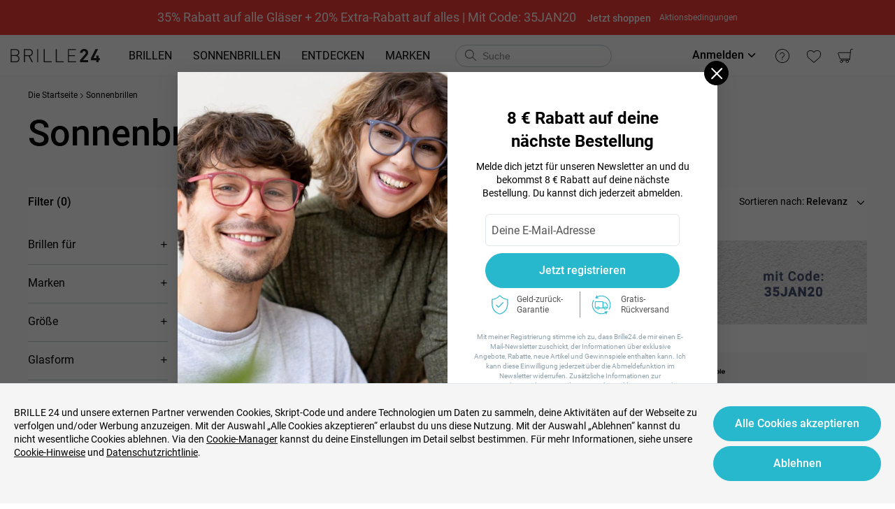

--- FILE ---
content_type: text/css
request_url: https://res.brille24.de/_next/static/css/f8ec96d6e1450a04.css
body_size: 24338
content:
.b24-btn{position:relative;display:inline-block;line-height:1.3;color:#000;white-space:nowrap;text-align:center;background-image:none;border:1px solid transparent;padding:9px 15px;font-size:16px;border-radius:6px;cursor:pointer}.b24-btn,.b24-btn:active,.b24-btn:focus{outline:0}.b24-btn:not([disabled]):hover{text-decoration:none}.b24-btn:not([disabled]):active{outline:0;box-shadow:none}.b24-btn[disabled]{cursor:not-allowed}.b24-btn[disabled]>*{pointer-events:none}.b24-btn>span{display:inline-block;vertical-align:top}.b24-btn-icon{overflow:hidden}.b24-btn-icon>img,.b24-btn-icon>svg{display:inline-block;vertical-align:top;margin-left:5px;margin-right:5px}.b24-btn-primary{color:#fff;background:#d39d4e;border-color:#d39d4e}.b24-btn-primary:active,.b24-btn-primary:focus,.b24-btn-primary:hover{color:#fff;background:rgba(211,157,78,.8);border-color:rgba(211,157,78,.8);transition:all .3s}.b24-btn-primary[disabled]{color:#8a8a8a;background:#e4e4e4;border-color:#e4e4e4}.b24-btn-black{color:#fff;background:#000;border-color:#000}.b24-btn-black:active,.b24-btn-black:focus,.b24-btn-black:hover{color:#fff;background:#6f6f6f;border-color:#6f6f6f;transition:all .3s}.b24-btn-black[disabled]{color:#8a8a8a;background:#e4e4e4;border-color:#e4e4e4}.b24-btn-default{color:#000;background:#fff;border-color:#000}.b24-btn-default:active,.b24-btn-default:focus,.b24-btn-default:hover{color:#d39d4e;background:#fff;border-color:#d39d4e;transition:all .3s}.b24-btn-default[disabled]{color:#8a8a8a;background:#e4e4e4;border-color:#e4e4e4}.b24-btn-white{color:#000;background:#fff;border-color:#fff}.b24-btn-white:active,.b24-btn-white:focus,.b24-btn-white:hover{color:#000;background:hsla(0,0%,100%,.8);border-color:hsla(0,0%,100%,.8);transition:all .3s}.b24-btn-white[disabled]{color:#8a8a8a;background:#e4e4e4;border-color:#e4e4e4}.b24-btn-background-ghost{color:#fff;background:transparent;border-color:#fff}.b24-btn-background-ghost:active,.b24-btn-background-ghost:focus,.b24-btn-background-ghost:hover{background:transparent}.b24-btn-background-ghost.b24-btn-primary{color:#d39d4e;background:transparent;border-color:#d39d4e}.b24-btn-background-ghost.b24-btn-primary[disabled]{color:#8a8a8a;background:#e4e4e4;border-color:#e4e4e4}.b24-btn-background-ghost.b24-btn-black{color:#000;background:transparent;border-color:#000}.b24-btn-background-ghost.b24-btn-black:active,.b24-btn-background-ghost.b24-btn-black:focus,.b24-btn-background-ghost.b24-btn-black:hover{color:#d39d4e;background:transparent;border-color:#d39d4e;transition:all .3s}.b24-btn-background-ghost.b24-btn-black[disabled]{color:#8a8a8a;background:#e4e4e4;color:#e4e4e4;background:transparent;border-color:#e4e4e4}.b24-btn-icon.b24-btn-default:active,.b24-btn-icon.b24-btn-default:focus,.b24-btn-icon.b24-btn-default:hover,.b24-btn:not([disabled]).b24-btn-background-ghost.b24-btn-black.b24-btn-icon:active,.b24-btn:not([disabled]).b24-btn-background-ghost.b24-btn-black.b24-btn-icon:focus,.b24-btn:not([disabled]).b24-btn-background-ghost.b24-btn-black.b24-btn-icon:hover{color:#d39d4e}.b24-btn-block{width:100%}.b24-btn-lg{padding:11px 15px;font-size:16px;border-radius:6px}.b24-btn-sm{padding:7px 15px;font-size:14px;border-radius:6px}.b24-btn-circle{min-width:40px;border-radius:50%;padding-right:0;padding-left:0;text-align:center}.b24-btn-circle.b24-btn-lg{min-width:44px}.b24-btn-circle.b24-btn-sm{min-width:36px}.b24-btn-round{border-radius:32px}.b24-btn-icon-only{padding-right:0;padding-left:0;width:40px;height:40px;font-size:16px}.b24-btn-icon-only.b24-btn-lg{width:44px;height:44px}.b24-btn-icon-only.b24-btn-sm{width:36px;height:36px}.b24-btn:before{position:absolute;top:-1px;right:-1px;bottom:-1px;left:-1px;z-index:1;display:none;background:#fff;border-radius:inherit;opacity:.35;transition:opacity .2s;content:"";pointer-events:none}.b24-btn .iconfont-css-prefix{transition:margin-left .3s cubic-bezier(.645,.045,.355,1)}.b24-btn .iconfont-css-prefix.iconfont-css-prefix-minus>svg,.b24-btn .iconfont-css-prefix.iconfont-css-prefix-plus>svg{shape-rendering:optimizeSpeed}.b24-btn-loading{position:relative}.b24-btn-loading:not([disabled]){pointer-events:none}.b24-btn-loading:before{display:block}.b24-btn>.b24-btn-loading-icon{transition:all .3s cubic-bezier(.645,.045,.355,1)}.b24-btn>.b24-btn-loading-icon .anticon{padding-left:5px;padding-right:5px;animation:none;vertical-align:.125em}.b24-btn>.b24-btn-loading-icon .anticon svg{animation:loadingCircle 1s linear infinite}.b24-btn>.b24-btn-loading-icon:only-child .iconfont-css-prefix{padding-right:0}.b24-input-affix-wrapper{position:relative;display:inline-block;width:100%;min-width:0;height:40px;padding:0 6px 0 12px;color:#000;line-height:1.4;background-color:#fff;background-image:none;border:1px solid #a0a0a0;border-radius:6px;transition:all .3s;text-overflow:ellipsis;display:inline-flex}.b24-input-affix-wrapper-status-empty label{top:50%;color:#666;font-size:14px}.b24-input-affix-wrapper-status-empty.b24-input-affix-wrapper-lg label{font-size:16px}.b24-input-affix-wrapper-focused,.b24-input-affix-wrapper:focus{outline:0;border-color:#d39d4e}.b24-input-affix-wrapper-focused label,.b24-input-affix-wrapper:focus label{top:0;color:#d39d4e;font-size:12px}.b24-input-affix-wrapper-focused .b24-input-lg+label,.b24-input-affix-wrapper:focus .b24-input-lg+label{font-size:14px}.b24-input-affix-wrapper-disabled{color:#8a8a8a;background-color:#e4e4e4;border-color:#e4e4e4;cursor:not-allowed;opacity:1}.b24-input-affix-wrapper-disabled label{color:#8a8a8a;background-color:inherit}.b24-input-affix-wrapper[disabled]{color:#8a8a8a;background-color:#e4e4e4;border-color:#e4e4e4;cursor:not-allowed;opacity:1}.b24-input-affix-wrapper[disabled] label{color:#8a8a8a;background-color:inherit}.b24-input-affix-wrapper-lg{height:50px;font-size:16px}.b24-input-affix-wrapper-lg label{font-size:14px}.b24-input-affix-wrapper-sm{height:32px;font-size:12px}.b24-input-affix-wrapper-sm label{font-size:12px}.b24-input-affix-wrapper-disabled .b24-input-prefix svg,.b24-input-affix-wrapper-disabled .b24-input-suffix svg{color:#8a8a8a}.b24-input-affix-wrapper-disabled .b24-input-wrapper{background:transparent}.b24-input-affix-wrapper .b24-input-wrapper{padding:0;border:none;border-radius:0;outline:none;height:100%}.b24-input-affix-wrapper .b24-input-label{left:-4px}.b24-input-affix-wrapper .b24-input:before{width:0;visibility:hidden}.b24-input-affix-wrapper .b24-input-prefix,.b24-input-affix-wrapper .b24-input-suffix{display:flex;flex:none;align-items:center;overflow:hidden}.b24-input-affix-wrapper .b24-input-prefix>:not(:last-child),.b24-input-affix-wrapper .b24-input-suffix>:not(:last-child){margin-right:8px}.b24-input-affix-wrapper .b24-input-prefix svg,.b24-input-affix-wrapper .b24-input-suffix svg{color:#a0a0a0}.b24-input-affix-wrapper .b24-input-prefix{margin-right:4px}.b24-input-affix-wrapper .b24-input-suffix{margin-left:4px}.b24-input-password-icon{cursor:pointer}.b24-input-affix-wrapper-disabled .b24-input-password-icon{cursor:not-allowed}.b24-input-clear-icon{margin:0 4px;font-size:12px;vertical-align:-1px;cursor:pointer;transition:color .3s}.b24-input-clear-icon:hover{color:rgba(0,0,0,.45)}.b24-input-clear-icon:active{color:#212529}.b24-input-clear-icon-hidden.b24-input-clear-icon{visibility:hidden}.b24-input-clear-icon:last-child{margin-right:0}.b24-input{box-sizing:border-box;margin:0;padding:0;color:#000;font-family:inherit;line-height:1.4;list-style:none;position:relative;width:100%;height:100%;border:none;outline:none;font-size:16px}.b24-input:-internal-autofill-previewed,.b24-input:-internal-autofill-selected,.b24-input:-webkit-autofill{box-shadow:inset 0 0 0 1000px #fff!important}.b24-input::placeholder{color:rgba(0,0,0,.5);-webkit-user-select:none;user-select:none}.b24-input:placeholder-shown{text-overflow:ellipsis}.b24-input-disabled,.b24-input[disabled]{color:#8a8a8a;background-color:#e4e4e4;border-color:#e4e4e4;cursor:not-allowed;opacity:1}.b24-input-disabled label,.b24-input[disabled] label{color:#8a8a8a;background-color:inherit}.b24-input-wrapper{position:relative;display:inline-block;width:100%;min-width:0;height:40px;padding:0 6px 0 12px;color:#000;line-height:1.4;background-color:#fff;background-image:none;border:1px solid #a0a0a0;border-radius:6px;transition:all .3s;text-overflow:ellipsis}.b24-input-wrapper-status-empty label{top:50%;color:#666;font-size:14px}.b24-input-wrapper-status-empty.b24-input-wrapper-lg label{font-size:16px}.b24-input-wrapper-focused,.b24-input-wrapper:focus{outline:0;border-color:#d39d4e}.b24-input-wrapper-focused label,.b24-input-wrapper:focus label{top:0;color:#d39d4e;font-size:12px}.b24-input-wrapper-focused .b24-input-lg+label,.b24-input-wrapper:focus .b24-input-lg+label{font-size:14px}.b24-input-wrapper-disabled{color:#8a8a8a;background-color:#e4e4e4;border-color:#e4e4e4;cursor:not-allowed;opacity:1}.b24-input-wrapper-disabled label{color:#8a8a8a;background-color:inherit}.b24-input-wrapper[disabled]{color:#8a8a8a;background-color:#e4e4e4;border-color:#e4e4e4;cursor:not-allowed;opacity:1}.b24-input-wrapper[disabled] label{color:#8a8a8a;background-color:inherit}.b24-input-wrapper-lg{height:50px;font-size:16px}.b24-input-wrapper-lg label{font-size:14px}.b24-input-wrapper-sm{height:32px;font-size:12px}.b24-input-wrapper-sm label{font-size:12px}.b24-input-label{position:absolute;left:9px;top:0;transform:translateY(-50%);padding:0 4px;font-size:12px;margin:0;color:#666;background:#fff;transition:all .3s ease;pointer-events:none}.b24-input-group-wrapper{display:inline-block;min-width:0;height:40px;padding:0 6px 0 12px;color:#000;line-height:1.4;background-color:#fff;background-image:none;border:1px solid #a0a0a0;border-radius:6px;transition:all .3s;text-overflow:ellipsis;position:relative;display:table;width:100%}.b24-input-group-wrapper-status-empty label{top:50%;color:#666;font-size:14px}.b24-input-group-wrapper-status-empty.b24-input-group-wrapper-lg label{font-size:16px}.b24-input-group-wrapper-focused,.b24-input-group-wrapper:focus{outline:0;border-color:#d39d4e}.b24-input-group-wrapper-focused label,.b24-input-group-wrapper:focus label{top:0;color:#d39d4e;font-size:12px}.b24-input-group-wrapper-focused .b24-input-lg+label,.b24-input-group-wrapper:focus .b24-input-lg+label{font-size:14px}.b24-input-group-wrapper-disabled{color:#8a8a8a;background-color:#e4e4e4;border-color:#e4e4e4;cursor:not-allowed;opacity:1}.b24-input-group-wrapper-disabled label{color:#8a8a8a;background-color:inherit}.b24-input-group-wrapper[disabled]{color:#8a8a8a;background-color:#e4e4e4;border-color:#e4e4e4;cursor:not-allowed;opacity:1}.b24-input-group-wrapper[disabled] label{color:#8a8a8a;background-color:inherit}.b24-input-group-wrapper-lg{height:50px;font-size:16px}.b24-input-group-wrapper-lg label{font-size:14px}.b24-input-group-wrapper-sm{height:32px;font-size:12px}.b24-input-group-wrapper-sm label{font-size:12px}.b24-input-group-wrapper .b24-input-affix-wrapper,.b24-input-group-wrapper .b24-input-wrapper{padding:0;border:none;border-radius:0;outline:none;height:100%;background:transparent}.b24-input-group-wrapper .b24-input-label{left:0}.b24-input-addon{position:relative;display:table-cell;width:1px;height:100%;font-weight:400;text-align:center;white-space:nowrap;vertical-align:middle;transition:all .3s}.b24-input-addon:first-child{padding-right:12px}.b24-input-addon:last-child{padding-left:12px;padding-right:6px}.b24-input-hint{display:inline-block;font-size:14px;padding:10px 0 0 12px;text-align:left}.b24-input-hint-help{margin-left:5px}.b24-input-textarea{height:auto}.b24-input-textarea .b24-input{padding:10px 0}.b24-input-textarea.b24-input-affix-wrapper-status-empty label,.b24-input-textarea.b24-input-wrapper-status-empty label{top:15px}.b24-input-textarea.b24-input-affix-wrapper-focused label,.b24-input-textarea.b24-input-wrapper-focused label,.b24-input-textarea:focus label{top:0}.b24-input-wrapper-status-error:not(.b24-input-wrapper-disabled),.b24-input-wrapper-status-error:not(.b24-input-wrapper-disabled).b24-input-wrapper-focused,.b24-input-wrapper-status-error:not(.b24-input-wrapper-disabled):focus{border-color:#fb2424}.b24-input-wrapper-status-error:not(.b24-input-wrapper-disabled).b24-input-wrapper-focused label,.b24-input-wrapper-status-error:not(.b24-input-wrapper-disabled):focus label,.b24-input-wrapper-status-error:not(.b24-input-wrapper-disabled):is(.b24-input-select-has-empty-option) label,.b24-input-wrapper-status-error:not(.b24-input-wrapper-disabled):not(.b24-input-wrapper-status-empty) label{color:#fb2424}.b24-input-affix-wrapper-status-error:not(.b24-input-affix-wrapper-disabled),.b24-input-affix-wrapper-status-error:not(.b24-input-affix-wrapper-disabled).b24-input-affix-wrapper-focused,.b24-input-affix-wrapper-status-error:not(.b24-input-affix-wrapper-disabled):focus{border-color:#fb2424}.b24-input-affix-wrapper-status-error:not(.b24-input-affix-wrapper-disabled).b24-input-affix-wrapper-focused label,.b24-input-affix-wrapper-status-error:not(.b24-input-affix-wrapper-disabled):focus label,.b24-input-affix-wrapper-status-error:not(.b24-input-affix-wrapper-disabled):is(.b24-input-select-has-empty-option) label,.b24-input-affix-wrapper-status-error:not(.b24-input-affix-wrapper-disabled):not(.b24-input-affix-wrapper-status-empty) label{color:#fb2424}.b24-input-group-wrapper-status-error:not(.b24-input-group-wrapper-disabled),.b24-input-group-wrapper-status-error:not(.b24-input-group-wrapper-disabled).b24-input-group-wrapper-focused,.b24-input-group-wrapper-status-error:not(.b24-input-group-wrapper-disabled):focus{border-color:#fb2424}.b24-input-group-wrapper-status-error:not(.b24-input-group-wrapper-disabled).b24-input-group-wrapper-focused label,.b24-input-group-wrapper-status-error:not(.b24-input-group-wrapper-disabled):focus label,.b24-input-group-wrapper-status-error:not(.b24-input-group-wrapper-disabled):is(.b24-input-select-has-empty-option) label,.b24-input-group-wrapper-status-error:not(.b24-input-group-wrapper-disabled):not(.b24-input-group-wrapper-status-empty) label{color:#fb2424}.b24-input-select .b24-input-label{left:9px}.b24-input-select-has-empty-option .b24-input-label{top:0;font-size:12px}.b24-input-select.b24-input-affix-wrapper{padding:1px}.b24-input-select .b24-input-wrapper .b24-input{-webkit-appearance:none;appearance:none;padding:0 6px 0 12px;cursor:pointer;border-radius:6px}.b24-input-select .b24-input-suffix{position:absolute;right:6px;top:50%;transform:translateY(-50%);pointer-events:none}.b24-input-select .b24-input-suffix .b24-input-select-arrow-down{color:#000}.b24-input-search{padding-right:0}.b24-input-search:not(.b24-input-group-wrapper-status-empty):not(.b24-input-group-wrapper-focused):not(.b24-input-group-wrapper-disabled):not(.b24-input-group-wrapper-status-error){border-color:#000}.b24-input-search-button{height:40px;border-radius:0 6px 6px 0}.b24-input-search-button:not(.b24-btn-icon-only){min-width:96px}.b24-input-search-button.b24-btn-lg{height:50px}.b24-input-search-button.b24-btn-sm{height:32px}.b24-input-search-button-default{color:#fff;background:#a3a3a3;border-color:#a3a3a3}.b24-input-search-button-default:active,.b24-input-search-button-default:focus,.b24-input-search-button-default:hover{color:#fff;background:hsla(0,0%,64%,.8);border-color:hsla(0,0%,64%,.8);transition:all .3s}.b24-input-search-button-default[disabled]{color:#8a8a8a;background:#e4e4e4;border-color:#e4e4e4}.b24-input-search-button-default:not(.b24-input-search-button-status-empty){color:#fff;background:#d39d4e;border-color:#d39d4e}.b24-input-search-button-default:not(.b24-input-search-button-status-empty):active,.b24-input-search-button-default:not(.b24-input-search-button-status-empty):focus,.b24-input-search-button-default:not(.b24-input-search-button-status-empty):hover{color:#fff;background:rgba(211,157,78,.8);border-color:rgba(211,157,78,.8);transition:all .3s}.b24-input-search-button-default:not(.b24-input-search-button-status-empty)[disabled]{color:#8a8a8a;background:#e4e4e4;border-color:#e4e4e4}.b24-input-search-button-disabled:before,.b24-input-search-button[disabled]:before{display:block}.b24-input-search .b24-input-addon{padding:0 0 0 8px;border:0}.b24-input-search-with-inner-button .b24-input-addon{padding:0 8px}.b24-input-search-with-inner-button .b24-btn{padding:6px 10px;font-size:14px;border-radius:6px;line-height:1;height:auto}.b24-input-search-with-inner-button .b24-btn:not(.b24-input-search-with-inner-button .b24-btn-btn-icon-only){min-width:73px}.b24-input-search-with-inner-button .b24-btn-lg{padding:8px 10px;font-size:14px;border-radius:6px}.b24-input-search-with-inner-button .b24-btn-sm{padding:4px 10px;font-size:12px;border-radius:6px}.b24-icon{color:inherit}.b24-icon-clicked,.b24-icon-hover:hover{color:#d39d4e}.b24-nav{display:flex;line-height:1.4}.b24-nav-item{flex:none}.b24-nav-item-hover .b24-nav-item-title,.b24-nav-item:hover .b24-nav-item-title{color:#000}.b24-nav-item-hover .b24-nav-item-title:after,.b24-nav-item:hover .b24-nav-item-title:after{position:absolute;bottom:0;left:50%;z-index:12;width:120%;max-width:128px;height:0;border-bottom:4px solid #d39d4e;transform:translateX(-50%);content:" "}.b24-nav-item-hover .b24-nav-item-content,.b24-nav-item:hover .b24-nav-item-content{display:block}.b24-nav-item.hide-item-content .b24-nav-item-content{display:none}.b24-nav-item-title{font-size:16px;position:relative;display:block;padding:14px 0;color:#6f6f6f;letter-spacing:.5pt;cursor:pointer;transition:all .2s ease-out;margin-right:5px;margin-left:5px}@media(min-width:1025px){.b24-nav-item-title{margin-right:11px;margin-left:7px}}@media(min-width:1160px){.b24-nav-item-title{margin-right:13px;margin-left:13px}}@media(min-width:1250px){.b24-nav-item-title{margin-right:20px;margin-left:20px}}.b24-nav-item-content{display:none;position:absolute;left:50%;z-index:41;width:100%;transform:translateX(-50%);overflow:hidden;text-align:left;background-color:#fff;border-top:2px solid #f6f6f6;border-radius:2px}.b24-modal{box-sizing:border-box;color:#000;font-size:14px;font-family:inherit;line-height:1.4;list-style:none;position:relative;top:100px;width:auto;max-width:calc(100vw - 40px);margin:0 auto;padding:0 0 24px;pointer-events:none}.b24-modal>div[aria-hidden=true]{display:none}.b24-modal-root .b24-modal-zoom-appear,.b24-modal-root .b24-modal-zoom-enter,.b24-modal-root .b24-modal-zoom-leave{animation-duration:.3s;animation-fill-mode:both;animation-play-state:paused}.b24-modal-root .b24-modal-zoom-appear.b24-modal-zoom-appear-active,.b24-modal-root .b24-modal-zoom-enter.b24-modal-zoom-enter-active{animation-name:rcDialogZoomIn;animation-play-state:running}.b24-modal-root .b24-modal-zoom-leave.b24-modal-zoom-leave-active{animation-name:rcDialogZoomOut;animation-play-state:running;pointer-events:none}.b24-modal-root .b24-modal-fade-appear,.b24-modal-root .b24-modal-fade-enter,.b24-modal-root .b24-modal-fade-leave{animation-duration:.3s;animation-fill-mode:both;animation-play-state:paused}.b24-modal-root .b24-modal-fade-appear.b24-modal-fade-appear-active,.b24-modal-root .b24-modal-fade-enter.b24-modal-fade-enter-active{animation-name:rcDialogFadeIn;animation-play-state:running}.b24-modal-root .b24-modal-fade-leave.b24-modal-fade-leave-active{animation-name:rcDialogFadeOut;animation-play-state:running;pointer-events:none}.b24-modal-zoom-appear,.b24-modal-zoom-enter{opacity:0;animation-timing-function:cubic-bezier(.08,.82,.17,1)}.b24-modal-zoom-leave{animation-timing-function:cubic-bezier(.6,.04,.98,.34)}.b24-modal-fade-appear,.b24-modal-fade-enter{opacity:0}.b24-modal-fade-appear,.b24-modal-fade-enter,.b24-modal-fade-leave{animation-timing-function:cubic-bezier(.55,0,.55,.2)}.b24-modal-wrap{overflow:auto;outline:0;-webkit-overflow-scrolling:touch}.b24-modal-mask,.b24-modal-wrap{position:fixed;top:0;right:0;bottom:0;left:0;z-index:1000}.b24-modal-mask{height:100%;background-color:rgba(0,0,0,.61)}.b24-modal-mask-hidden{display:none}.b24-modal-title{margin:0;color:#000;font-weight:500;font-size:24px;line-height:22px;word-wrap:break-word}.b24-modal-content{max-height:80vh;overflow:auto;-webkit-overflow-scrolling:auto;background-color:#fff;background-clip:padding-box;border:0;box-shadow:0 3px 6px -4px rgba(0,0,0,.12),0 6px 16px 0 rgba(0,0,0,.08),0 9px 28px 8px rgba(0,0,0,.05);pointer-events:auto}.b24-modal-close{position:absolute;top:-16px;right:-16px;z-index:25;padding:0;color:#262626;border-radius:50%;font-weight:700;line-height:1;text-decoration:none;background:#fff;border:0;outline:0;cursor:pointer;transition:color .3s}.b24-modal-close:active,.b24-modal-close:focus{outline:none}.b24-modal-close-x{display:block;font-size:0;font-style:normal;text-align:center;text-transform:none;text-rendering:auto}.b24-modal-close-x .anticon{font-size:32px}.b24-modal-close:focus,.b24-modal-close:hover{color:#000;text-decoration:none}.b24-modal-header{padding:16px 20px;color:#000;background:#fff;border-radius:6px 6px 0 0}.b24-modal-body{padding:20px;font-size:16px;line-height:1.4;word-wrap:break-word}.b24-modal-footer{padding:1px 20px 21px;text-align:center;background:transparent;border-radius:0 0 6px 6px}@media(max-width:767px){.b24-modal-footer{padding-left:12px;padding-right:12px}}.b24-modal-footer .b24-btn{min-width:160px;margin:4px 8px}.b24-modal-open{overflow:hidden}.b24-modal-centered{text-align:center}.b24-modal-centered:before{display:inline-block;width:0;height:100%;vertical-align:middle;content:""}.b24-modal-centered .b24-modal{position:relative;top:0;display:inline-block;text-align:left;vertical-align:middle}.b24-modal-confirm-info .b24-modal-body{padding-top:20px}@media(max-width:450px){.b24-modal-confirm-confirm .b24-modal-footer .b24-btn{width:calc(100% - 16px)}}.b24-modal-confirm .b24-modal-header{margin-top:20px;margin-bottom:-30px;text-align:center}@media(max-width:767px){.b24-modal-confirm .b24-modal-header{margin-top:10px;margin-bottom:-15px}}.b24-modal-confirm .b24-modal-body{padding-top:25px;text-align:center}@media(min-width:768px){.b24-modal-confirm .b24-modal-body{padding:45px 20px 20px;font-size:18px}}.b24-modal-confirm .b24-modal-body>svg{margin-bottom:20px}@media(min-width:768px){.b24-modal-confirm .b24-modal-footer{padding-bottom:45px}}.b24-carousel{box-sizing:border-box;padding:0;color:#000;font-size:14px;font-family:inherit;line-height:1.4;list-style:none;max-width:1200px;margin:0 auto}.b24-carousel .slick-slider{position:relative;display:block;box-sizing:border-box;margin:30px auto;touch-action:pan-y;-webkit-touch-callout:none;-webkit-tap-highlight-color:rgba(0,0,0,0)}.b24-carousel .slick-list{position:relative;display:block;margin:0 30px;padding:0;overflow:hidden}.b24-carousel .slick-list:focus{outline:none}.b24-carousel .slick-list.dragging{cursor:pointer}.b24-carousel .slick-slider .slick-list,.b24-carousel .slick-slider .slick-track{transform:translateZ(0);touch-action:pan-y}.b24-carousel .slick-track{position:relative;top:0;left:0;display:block}.b24-carousel .slick-track:after,.b24-carousel .slick-track:before{display:table;content:""}.b24-carousel .slick-track:after{clear:both}.slick-loading .b24-carousel .slick-track{visibility:hidden}.b24-carousel .slick-slide{display:none;float:left;height:100%;min-height:1px}.b24-carousel .slick-slide .slick-slide-link{width:auto;margin:auto}.b24-carousel .slick-slide img{display:block;max-width:100%;margin:0 auto}.b24-carousel .slick-slide.slick-loading img{display:none}.b24-carousel .slick-slide.dragging img{pointer-events:none}.b24-carousel .slick-initialized .slick-slide{display:block}.b24-carousel .slick-loading .slick-slide{visibility:hidden}.b24-carousel .slick-vertical .slick-slide{display:block;height:auto}.b24-carousel .slick-arrow.slick-hidden{display:none}.b24-carousel .slick-next,.b24-carousel .slick-prev{position:absolute;top:50%;transform:translateY(-50%);padding:0;color:transparent;font-size:0;line-height:0;background:transparent;border:0;outline:none;cursor:pointer;z-index:10}.b24-carousel .slick-next.slick-disabled,.b24-carousel .slick-prev.slick-disabled{opacity:.3;cursor:not-allowed}.b24-carousel .slick-next.slick-disabled svg,.b24-carousel .slick-prev.slick-disabled svg{display:none}.b24-carousel .slick-prev{left:-15px}.b24-carousel .slick-next{right:-15px}.b24-carousel .slick-dots{position:absolute;width:100%;padding:0;margin:0;list-style:none;text-align:center}.b24-carousel .slick-dots.slick-dots-bottom{bottom:-25px}.b24-carousel .slick-dots.slick-dots-top{top:-25px}.b24-carousel .slick-dots li{position:relative;display:inline-block;margin:0 6px;padding:0;color:#b7b7b7;cursor:pointer}.b24-carousel .slick-dots li.slick-active svg{color:#d39d4e}.b24-carousel .slick-dots li img,.b24-carousel .slick-dots li svg{width:14px;height:auto}.b24-carousel .slick-dots li svg{color:#b7b7b7}.b24-drawer{position:fixed;z-index:1000;width:0;height:100%;transition:transform .3s cubic-bezier(.7,.3,.1,1),height 0s ease .3s,width 0s ease .3s}.b24-drawer>*{transition:transform .3s cubic-bezier(.7,.3,.1,1),box-shadow .3s cubic-bezier(.7,.3,.1,1)}.b24-drawer-content-wrapper{position:absolute;width:100%;height:100%}.b24-drawer-content-wrapper-hidden{display:none}.b24-drawer-content{position:relative;z-index:1;width:100%;height:100%;overflow:auto;background-color:#fff;background-clip:padding-box;border:0}.b24-drawer .drawer-handle{position:absolute;top:72px;width:41px;height:40px;cursor:pointer;z-index:0;text-align:center;line-height:40px;font-size:16px;display:flex;justify-content:center;align-items:center;background:#fff}.b24-drawer .drawer-handle .drawer-handle-icon{width:14px;height:2px;background:#333;position:relative;transition:background .3s cubic-bezier(.7,.3,.1,1)}.b24-drawer .drawer-handle .drawer-handle-icon:after,.b24-drawer .drawer-handle .drawer-handle-icon:before{content:"";display:block;position:absolute;background:#333;width:100%;height:2px;transition:transform .3s cubic-bezier(.7,.3,.1,1)}.b24-drawer .drawer-handle .drawer-handle-icon:before{top:-5px}.b24-drawer .drawer-handle .drawer-handle-icon:after{top:5px}.b24-drawer-left,.b24-drawer-right{top:0;width:0;height:100%}.b24-drawer-left{left:0}.b24-drawer-left .b24-drawer-content-wrapper{height:100%;left:0}.b24-drawer-left .drawer-handle{right:-40px;box-shadow:2px 0 8px rgba(0,0,0,.15);border-radius:0 4px 4px 0}.b24-drawer-left.b24-drawer-open{width:100%;transition:transform .3s cubic-bezier(.7,.3,.1,1)}.b24-drawer-left.b24-drawer-open .b24-drawer-content-wrapper{box-shadow:6px 0 16px -8px rgba(0,0,0,.08),9px 0 28px 0 rgba(0,0,0,.05),12px 0 48px 16px rgba(0,0,0,.03)}.b24-drawer-right{right:0}.b24-drawer-right .b24-drawer-content-wrapper{height:100%;right:0}.b24-drawer-right .drawer-handle{left:-40px;box-shadow:-2px 0 8px rgba(0,0,0,.15);border-radius:4px 0 0 4px}.b24-drawer-right.b24-drawer-open{width:100%;transition:transform .3s cubic-bezier(.7,.3,.1,1)}.b24-drawer-right.b24-drawer-open .b24-drawer-content-wrapper{box-shadow:-6px 0 16px -8px rgba(0,0,0,.08),-9px 0 28px 0 rgba(0,0,0,.05),-12px 0 48px 16px rgba(0,0,0,.03)}.b24-drawer-right.b24-drawer-open.no-mask{right:1px;transform:translateX(1px)}.b24-drawer-bottom,.b24-drawer-top{left:0;width:100%;height:0}.b24-drawer-bottom .b24-drawer-content-wrapper,.b24-drawer-top .b24-drawer-content-wrapper{width:100%}.b24-drawer-bottom.b24-drawer-open,.b24-drawer-top.b24-drawer-open{height:100%;transition:transform .3s cubic-bezier(.7,.3,.1,1)}.b24-drawer-bottom .drawer-handle,.b24-drawer-top .drawer-handle{left:50%;margin-left:-20px}.b24-drawer-top{top:0}.b24-drawer-top .drawer-handle{top:auto;bottom:-40px;box-shadow:0 2px 8px rgba(0,0,0,.15);border-radius:0 0 4px 4px}.b24-drawer-top.b24-drawer-open .b24-drawer-content-wrapper{box-shadow:0 6px 16px -8px rgba(0,0,0,.08),0 9px 28px 0 rgba(0,0,0,.05),0 12px 48px 16px rgba(0,0,0,.03)}.b24-drawer-bottom,.b24-drawer-bottom .b24-drawer-content-wrapper{bottom:0}.b24-drawer-bottom .drawer-handle{top:-40px;box-shadow:0 -2px 8px rgba(0,0,0,.15);border-radius:4px 4px 0 0}.b24-drawer-bottom.b24-drawer-open .b24-drawer-content-wrapper{box-shadow:0 -6px 16px -8px rgba(0,0,0,.08),0 -9px 28px 0 rgba(0,0,0,.05),0 -12px 48px 16px rgba(0,0,0,.03)}.b24-drawer-bottom.b24-drawer-open.no-mask{bottom:1px;transform:translateY(1px)}.b24-drawer.b24-drawer-open .b24-drawer-mask{height:100%;opacity:1;transition:none;animation:DrawerFadeIn .3s cubic-bezier(.7,.3,.1,1);pointer-events:auto}.b24-drawer.b24-drawer-open .drawer-handle .drawer-handle-icon{background:transparent}.b24-drawer.b24-drawer-open .drawer-handle .drawer-handle-icon:before{transform:translateY(5px) rotate(45deg)}.b24-drawer.b24-drawer-open .drawer-handle .drawer-handle-icon:after{transform:translateY(-5px) rotate(-45deg)}.b24-drawer-title{margin:0;font-weight:500;font-size:20px}.b24-drawer-close{position:absolute;top:50%;transform:translateY(-50%);z-index:25;display:block;margin:0 10px;padding:10px;color:#000;font-weight:700;font-size:16px;font-style:normal;text-align:center;text-transform:none;text-decoration:none;background:transparent;border:0;outline:0;cursor:pointer;transition:color .3s;text-rendering:auto;line-height:0}.b24-drawer-close:focus,.b24-drawer-close:hover{outline:0}.b24-drawer-header{position:relative;padding:13px 24px;color:#000;background:#fff;border-bottom:1px solid #efefef;border-radius:6px 6px 0 0}.b24-drawer-header-no-title{background:#fff}.b24-drawer-header-no-title .b24-drawer-close{top:5px;transform:unset}.b24-drawer-close-left,.b24-drawer-close-right{min-height:35px}.b24-drawer-close-right .b24-drawer-close{right:0}.b24-drawer-close-left{padding-left:55px}.b24-drawer-close-left .b24-drawer-close{left:0}.b24-drawer-wrapper-body{display:flex;flex-direction:column;flex-wrap:nowrap;width:100%;height:100%}.b24-drawer-body{flex-grow:1;padding:24px;overflow:auto;font-size:14px;line-height:1.4;word-wrap:break-word}.b24-drawer-footer{flex-shrink:0;padding:10px 24px;border-top:1px solid #efefef}.b24-drawer-mask{position:absolute;top:0;left:0;width:100%;height:0;background:rgba(0,0,0,.6);transition:opacity .3s linear,height 0s ease .3s;pointer-events:none}.b24-drawer.b24-drawer-centered .b24-drawer-content{text-align:center}.b24-menu{box-sizing:border-box;font-family:inherit;margin:0;padding:0;color:#212529;font-size:14px;line-height:0;text-align:left;list-style:none;background:#fff;outline:none;box-shadow:0 3px 6px -4px rgba(0,0,0,.12),0 6px 16px 0 rgba(0,0,0,.08),0 9px 28px 8px rgba(0,0,0,.05)}.b24-menu:after,.b24-menu:before{display:table;content:""}.b24-menu:after{clear:both}.b24-menu.b24-menu-root:focus-visible{box-shadow:0 0 0 2px fade(#d39d4e,20%)}.b24-menu-overflow{display:flex}.b24-menu-overflow-item{flex:none}.b24-menu-hidden,.b24-menu-submenu-hidden{display:none}.b24-menu-item,.b24-menu-submenu-title{position:relative;display:block;margin:0;padding:0 13px;white-space:nowrap;cursor:pointer;transition:color .3s}.b24-menu-item .anticon,.b24-menu-submenu-title .anticon{min-width:14px;font-size:14px;transition:font-size .15s cubic-bezier(.215,.61,.355,1),margin .3s cubic-bezier(.645,.045,.355,1),color .3s}.b24-menu-item .anticon+span,.b24-menu-submenu-title .anticon+span{margin-left:10px;opacity:1;transition:opacity .3s cubic-bezier(.645,.045,.355,1),margin .3s,color .3s}.b24-menu-item.b24-menu-item-only-child>.anticon,.b24-menu-submenu-title.b24-menu-item-only-child>.anticon{margin-right:0}.b24-menu-item:focus-visible,.b24-menu-submenu-title:focus-visible{box-shadow:0 0 0 2px fade(#d39d4e,20%)}.b24-menu-submenu-title{padding:0}.b24-menu-submenu{transition:color .3s;backface-visibility:hidden}.b24-menu-submenu-popup{position:absolute;z-index:1050;background:transparent;border-radius:6px;box-shadow:none;transform-origin:0 0}.b24-menu-submenu-popup:before{position:absolute;top:-7px;right:0;bottom:0;left:0;z-index:-1;width:100%;height:100%;opacity:.0001;content:" "}.b24-menu-submenu-placement-rightTop:before{top:0;left:-7px}.b24-menu-submenu>.b24-menu{background-color:#fff;border-radius:6px}.b24-menu-submenu>.b24-menu-submenu-title:after{transition:transform .3s cubic-bezier(.645,.045,.355,1)}.b24-menu-submenu-popup>.b24-menu{background-color:#fff}.b24-menu-submenu-arrow,.b24-menu-submenu-expand-icon{position:absolute;top:50%;right:15px;width:10px;color:#212529;transform:translateY(-50%);transition:transform .3s cubic-bezier(.645,.045,.355,1)}.b24-menu-submenu-arrow:after,.b24-menu-submenu-arrow:before{position:absolute;width:10px;height:1.5px;background-color:currentColor;border-radius:2px;transition:background .3s cubic-bezier(.645,.045,.355,1),transform .3s cubic-bezier(.645,.045,.355,1),top .3s cubic-bezier(.645,.045,.355,1),color .3s cubic-bezier(.645,.045,.355,1);content:"";z-index:10}.b24-menu-submenu-arrow:before{transform:rotate(45deg) translateY(-4px)}.b24-menu-submenu-arrow:after{transform:rotate(-45deg) translateY(4px)}.b24-menu-submenu:hover>.b24-menu-submenu-title>.b24-menu-submenu-arrow,.b24-menu-submenu:hover>.b24-menu-submenu-title>.b24-menu-submenu-expand-icon{color:inherit}.b24-menu-submenu-inline .b24-menu-submenu-arrow{transform:translateY(2px)}.b24-menu-submenu-inline .b24-menu-submenu-arrow:before{transform:rotate(-45deg) translateX(4px)}.b24-menu-submenu-inline .b24-menu-submenu-arrow:after{transform:rotate(45deg) translateX(-4px)}.b24-menu-submenu-horizontal .b24-menu-submenu-arrow{display:none}.b24-menu-submenu-open.b24-menu-submenu-inline>.b24-menu-submenu-title>.b24-menu-submenu-arrow{transform:translateY(-2px)}.b24-menu-submenu-open.b24-menu-submenu-inline>.b24-menu-submenu-title>.b24-menu-submenu-arrow:after{transform:rotate(-45deg) translateX(-4px)}.b24-menu-submenu-open.b24-menu-submenu-inline>.b24-menu-submenu-title>.b24-menu-submenu-arrow:before{transform:rotate(45deg) translateX(4px)}.b24-menu-item-selected,.b24-menu-item-selected a,.b24-menu-item-selected a:hover{color:#d39d4e}.b24-menu-item-disabled,.b24-menu-submenu-disabled{color:#8a8a8a!important;background:none;cursor:not-allowed}.b24-menu-item-disabled:after,.b24-menu-submenu-disabled:after{border-color:transparent!important}.b24-menu-item-disabled a,.b24-menu-submenu-disabled a{color:#8a8a8a!important;pointer-events:none}.b24-menu-item-disabled>.b24-menu-submenu-title,.b24-menu-submenu-disabled>.b24-menu-submenu-title{color:#8a8a8a!important;cursor:not-allowed}.b24-menu-item-disabled>.b24-menu-submenu-title>.b24-menu-submenu-arrow:after,.b24-menu-item-disabled>.b24-menu-submenu-title>.b24-menu-submenu-arrow:before,.b24-menu-submenu-disabled>.b24-menu-submenu-title>.b24-menu-submenu-arrow:after,.b24-menu-submenu-disabled>.b24-menu-submenu-title>.b24-menu-submenu-arrow:before{background:#8a8a8a!important}.b24-menu-item-group-title{height:1.4;padding:8px 16px;color:rgba(0,0,0,.45);font-size:14px;line-height:1.4;transition:all .3s}.b24-menu-item-group-list{margin:0;padding:0}.b24-menu-item-group-list .b24-menu-item,.b24-menu-item-group-list .b24-menu-submenu-title{padding:0 16px 0 28px}.b24-menu>.b24-menu-item-divider{height:1px;margin:1px 0;padding:0;overflow:hidden;line-height:0;background-color:#f0f0f0}.b24-menu-horizontal{line-height:50px;color:#6f6f6f;border:0;box-shadow:none}.b24-menu-horizontal:after{display:block;clear:both;height:0}.b24-menu-horizontal .b24-menu-submenu{transition:border-color .3s cubic-bezier(.645,.045,.355,1),color .3s cubic-bezier(.645,.045,.355,1)}.b24-menu-horizontal .b24-menu-item,.b24-menu-horizontal .b24-menu-submenu{display:inline-block;position:relative;top:1px;vertical-align:bottom;margin-top:-1px;margin-bottom:0;padding:0 20px}.b24-menu-horizontal .b24-menu-item a,.b24-menu-horizontal .b24-menu-submenu a{color:#6f6f6f}.b24-menu-horizontal .b24-menu-item:after,.b24-menu-horizontal .b24-menu-submenu:after{position:absolute;right:10px;bottom:0;left:10px;z-index:10;border-bottom:4px solid transparent;transition:border-color .3s cubic-bezier(.645,.045,.355,1);content:""}.b24-menu-horizontal .b24-menu-item-active,.b24-menu-horizontal .b24-menu-item-active a,.b24-menu-horizontal .b24-menu-item-open,.b24-menu-horizontal .b24-menu-item-open a,.b24-menu-horizontal .b24-menu-item-selected,.b24-menu-horizontal .b24-menu-item-selected a,.b24-menu-horizontal .b24-menu-item:hover,.b24-menu-horizontal .b24-menu-item:hover a,.b24-menu-horizontal .b24-menu-submenu-active,.b24-menu-horizontal .b24-menu-submenu-active a,.b24-menu-horizontal .b24-menu-submenu-open,.b24-menu-horizontal .b24-menu-submenu-open a,.b24-menu-horizontal .b24-menu-submenu-selected,.b24-menu-horizontal .b24-menu-submenu-selected a,.b24-menu-horizontal .b24-menu-submenu:hover,.b24-menu-horizontal .b24-menu-submenu:hover a{color:#000}.b24-menu-horizontal .b24-menu-item-active:after,.b24-menu-horizontal .b24-menu-item-open:after,.b24-menu-horizontal .b24-menu-item-selected:after,.b24-menu-horizontal .b24-menu-item:hover:after,.b24-menu-horizontal .b24-menu-submenu-active:after,.b24-menu-horizontal .b24-menu-submenu-open:after,.b24-menu-horizontal .b24-menu-submenu-selected:after,.b24-menu-horizontal .b24-menu-submenu:hover:after{border-bottom:4px solid #d39d4e}.b24-menu-horizontal.b24-menu-sub{min-width:114px}.b24-menu-inline .b24-menu-item,.b24-menu-vertical .b24-menu-item{position:relative}.b24-menu-inline .b24-menu-item:after,.b24-menu-vertical .b24-menu-item:after{position:absolute;top:0;right:0;bottom:0;border-right:3px solid #d39d4e;opacity:0;transition:transform .15s cubic-bezier(.215,.61,.355,1),opacity .15s cubic-bezier(.215,.61,.355,1);content:""}.b24-menu-inline .b24-menu-item,.b24-menu-inline .b24-menu-submenu-title,.b24-menu-vertical .b24-menu-item,.b24-menu-vertical .b24-menu-submenu-title{height:50px;line-height:50px;padding:0 16px;overflow:hidden;text-overflow:ellipsis}.b24-menu-inline .b24-menu-item:not(:last-child),.b24-menu-vertical .b24-menu-item:not(:last-child){margin-bottom:8px}.b24-menu-inline a,.b24-menu-vertical a{color:#212529;transition:color .3s}.b24-menu-inline .b24-menu-item:hover,.b24-menu-inline .b24-menu-item:hover>a,.b24-menu-vertical .b24-menu-item:hover,.b24-menu-vertical .b24-menu-item:hover>a,.b24-menu-vertical .b24-menu-submenu-active,.b24-menu-vertical .b24-menu-submenu-active>a,.b24-menu-vertical .b24-menu-submenu-open,.b24-menu-vertical .b24-menu-submenu-open>a,.b24-menu-vertical .b24-menu-submenu-title:hover,.b24-menu-vertical .b24-menu-submenu-title:hover>a{color:#d39d4e}.b24-menu-vertical .b24-menu-item-group-list .b24-menu-submenu-title,.b24-menu-vertical .b24-menu-submenu-title{padding-right:34px}.b24-menu-vertical.b24-menu-sub{min-width:160px;max-height:calc(100vh - 100px);padding:0;overflow:hidden;border-right:0}.b24-menu-vertical.b24-menu-sub:not([class*=-active]){overflow-x:hidden;overflow-y:auto}.b24-menu-vertical .b24-menu-submenu-selected{color:#d39d4e}.b24-menu-inline,.b24-menu-inline .b24-menu-item,.b24-menu-inline .b24-menu-submenu-title{width:100%}.b24-menu-inline .b24-menu-item-group-list .b24-menu-submenu-title,.b24-menu-inline .b24-menu-submenu-title{padding-right:34px}.b24-menu-inline.b24-menu-root .b24-menu-item,.b24-menu-inline.b24-menu-root .b24-menu-submenu-title{display:flex;align-items:center}.b24-menu-inline.b24-menu-root .b24-menu-item>.b24-menu-title-content,.b24-menu-inline.b24-menu-root .b24-menu-submenu-title>.b24-menu-title-content{flex:auto;min-width:0;overflow:hidden;text-overflow:ellipsis}.b24-menu-inline.b24-menu-root .b24-menu-item>*,.b24-menu-inline.b24-menu-root .b24-menu-submenu-title>*{flex:none}.b24-menu-root.b24-menu-inline,.b24-menu-root.b24-menu-vertical{box-shadow:none}.b24-menu-root.b24-menu-inline>.b24-menu-item,.b24-menu-root.b24-menu-inline>.b24-menu-submenu{border-bottom:2px solid #f7f7f7}.b24-menu-root.b24-menu-inline>.b24-menu-submenu-open{position:relative}.b24-menu-root.b24-menu-inline>.b24-menu-submenu-open:before{content:"";position:absolute;top:0;left:0;width:5px;height:50px;background-color:#d39d4e}.b24-menu-sub.b24-menu-inline{padding:0;background:#fff;border:0;border-radius:0;box-shadow:none}.b24-menu-sub.b24-menu-inline>.b24-menu-item,.b24-menu-sub.b24-menu-inline>.b24-menu-submenu>.b24-menu-submenu-title{height:50px;line-height:50px;list-style-position:inside;list-style-type:disc}.b24-menu-sub.b24-menu-inline .b24-menu-item-group-title{padding-left:32px}.b24-checkbox{box-sizing:border-box;margin:0;padding:0;color:#000;font-size:14px;font-family:inherit;list-style:none;position:relative;line-height:1;vertical-align:middle;white-space:nowrap;outline:none;cursor:pointer}.b24-checkbox-checked:after{position:absolute;top:0;left:0;width:100%;height:100%;border:1px solid #d39d4e;box-sizing:border-box;border-radius:6px;visibility:hidden;animation:ebdCheckboxEffect .36s ease-in-out;animation-fill-mode:backwards;content:""}.b24-checkbox-inner{position:relative;top:0;left:0;display:block;width:16px;height:16px;background-color:#fff;border:1px solid #000;border-radius:4px;border-collapse:separate;transition:all .3s}.b24-checkbox-inner:after{position:absolute;top:50%;left:22%;display:table;box-sizing:border-box;width:5.7142857143px;height:9.1428571429px;border:2px solid #fff;border-top:0;border-left:0;transform:rotate(45deg) scale(0) translate(-50%,-50%);opacity:0;transition:all .1s cubic-bezier(.71,-.46,.88,.6),opacity .1s;content:" "}.b24-checkbox-input{position:absolute;top:0;right:0;bottom:0;left:0;z-index:1;width:100%;height:100%;cursor:pointer;opacity:0}.b24-checkbox-checked .b24-checkbox-inner{background-color:#d39d4e;border-color:#d39d4e}.b24-checkbox-checked .b24-checkbox-inner:after{transform:rotate(45deg) scale(1) translate(-50%,-50%);opacity:1;transition:all .2s cubic-bezier(.12,.4,.29,1.46) .1s}.b24-checkbox-disabled{cursor:not-allowed}.b24-checkbox-disabled.b24-checkbox-checked .b24-checkbox-inner:after{border-color:#8a8a8a;animation-name:none}.b24-checkbox-disabled .b24-checkbox-input{cursor:not-allowed}.b24-checkbox-disabled .b24-checkbox-inner{background-color:#e4e4e4;border-color:#e4e4e4}.b24-checkbox-disabled .b24-checkbox-inner:after{border-color:#e4e4e4;border-collapse:separate;animation-name:none}.b24-checkbox-disabled+span{color:#8a8a8a;cursor:not-allowed}.b24-checkbox-wrapper{box-sizing:border-box;margin:0;padding:0;color:#000;font-size:14px;font-family:inherit;line-height:1.4;list-style:none;display:inline-flex;align-items:center;line-height:unset;cursor:pointer}.b24-checkbox-wrapper:after{display:inline-block;width:0;overflow:hidden}.b24-checkbox-wrapper.b24-checkbox-wrapper-disabled{cursor:not-allowed}.b24-checkbox-wrapper+.b24-checkbox-wrapper{margin-left:8px}.b24-checkbox+span{padding-right:5px;padding-left:5px}@keyframes ebdCheckboxEffect{0%{opacity:1}to{opacity:0}}.b24-tooltip{box-sizing:border-box;margin:0;padding:0;color:#000;font-size:14px;font-family:inherit;line-height:1.4;list-style:none;position:absolute;z-index:1070;display:block;width:max-content;max-width:500px;visibility:visible}.b24-tooltip-hidden{display:none}.b24-tooltip-placement-top,.b24-tooltip-placement-topLeft,.b24-tooltip-placement-topRight{padding-bottom:15px}.b24-tooltip-placement-right,.b24-tooltip-placement-rightBottom,.b24-tooltip-placement-rightTop{padding-left:15px}.b24-tooltip-placement-bottom,.b24-tooltip-placement-bottomLeft,.b24-tooltip-placement-bottomRight{padding-top:15px}.b24-tooltip-placement-left,.b24-tooltip-placement-leftBottom,.b24-tooltip-placement-leftTop{padding-right:15px}.b24-tooltip-inner{min-width:30px;min-height:32px;padding:15px 20px;color:#212529;text-align:left;text-decoration:none;word-wrap:break-word;background-color:#fff;border-radius:6px;box-shadow:1px 1px 5px rgba(0,0,0,.4)}.b24-tooltip-arrow{position:absolute;display:block;width:26px;height:26px;overflow:hidden;background:transparent;pointer-events:none}.b24-tooltip-arrow-content{position:absolute;top:0;right:0;bottom:0;left:0;display:block;width:20px;height:20px;margin:auto;background-color:#fff;content:"";pointer-events:auto}.b24-tooltip-placement-top .b24-tooltip-arrow,.b24-tooltip-placement-topLeft .b24-tooltip-arrow,.b24-tooltip-placement-topRight .b24-tooltip-arrow{bottom:-10px}.b24-tooltip-placement-top .b24-tooltip-arrow-content,.b24-tooltip-placement-topLeft .b24-tooltip-arrow-content,.b24-tooltip-placement-topRight .b24-tooltip-arrow-content{box-shadow:1px 1px 5px rgba(0,0,0,.3);transform:translateY(-13px) rotate(45deg)}.b24-tooltip-placement-top .b24-tooltip-arrow{left:50%;transform:translateX(-50%)}.b24-tooltip-placement-topLeft .b24-tooltip-arrow{left:26px}.b24-tooltip-placement-topRight .b24-tooltip-arrow{right:26px}.b24-tooltip-placement-right .b24-tooltip-arrow,.b24-tooltip-placement-rightBottom .b24-tooltip-arrow,.b24-tooltip-placement-rightTop .b24-tooltip-arrow{left:-10px}.b24-tooltip-placement-right .b24-tooltip-arrow-content,.b24-tooltip-placement-rightBottom .b24-tooltip-arrow-content,.b24-tooltip-placement-rightTop .b24-tooltip-arrow-content{box-shadow:1px 1px 5px rgba(0,0,0,.3);transform:translateX(13px) rotate(45deg)}.b24-tooltip-placement-right .b24-tooltip-arrow{top:50%;transform:translateY(-50%)}.b24-tooltip-placement-rightTop .b24-tooltip-arrow{top:5px}.b24-tooltip-placement-rightBottom .b24-tooltip-arrow{bottom:5px}.b24-tooltip-placement-left .b24-tooltip-arrow,.b24-tooltip-placement-leftBottom .b24-tooltip-arrow,.b24-tooltip-placement-leftTop .b24-tooltip-arrow{right:-10px}.b24-tooltip-placement-left .b24-tooltip-arrow-content,.b24-tooltip-placement-leftBottom .b24-tooltip-arrow-content,.b24-tooltip-placement-leftTop .b24-tooltip-arrow-content{box-shadow:1px 1px 5px rgba(0,0,0,.3);transform:translateX(-13px) rotate(45deg)}.b24-tooltip-placement-left .b24-tooltip-arrow{top:50%;transform:translateY(-50%)}.b24-tooltip-placement-leftTop .b24-tooltip-arrow{top:5px}.b24-tooltip-placement-leftBottom .b24-tooltip-arrow{bottom:5px}.b24-tooltip-placement-bottom .b24-tooltip-arrow,.b24-tooltip-placement-bottomLeft .b24-tooltip-arrow,.b24-tooltip-placement-bottomRight .b24-tooltip-arrow{top:-10px}.b24-tooltip-placement-bottom .b24-tooltip-arrow-content,.b24-tooltip-placement-bottomLeft .b24-tooltip-arrow-content,.b24-tooltip-placement-bottomRight .b24-tooltip-arrow-content{box-shadow:1px 1px 5px rgba(0,0,0,.3);transform:translateY(13px) rotate(45deg)}.b24-tooltip-placement-bottom .b24-tooltip-arrow{left:50%;transform:translateX(-50%)}.b24-tooltip-placement-bottomLeft .b24-tooltip-arrow{left:26px}.b24-tooltip-placement-bottomRight .b24-tooltip-arrow{right:26px}.b24-form-item-explain{position:relative;margin:3px 0;padding-left:12px;font-size:12px;line-height:1.2;transition:color .3s ease-out}.b24-form-item-explain-error{color:#fb2424}.b24-form-item-show-explain{transition:all .5s linear}.b24-form-item-show-explain-appear,.b24-form-item-show-explain-enter{opacity:0}.b24-form-item-show-explain-appear-active,.b24-form-item-show-explain-enter-active{opacity:1}.b24-form-item-show-explain-leave-active{opacity:0}.b24-form{box-sizing:border-box;margin:0;padding:0;color:#000;font-size:14px;font-family:inherit;line-height:1.4;list-style:none}.b24-form-item{margin-bottom:20px}.b24-form-item-label{font-size:14px;color:#666;margin-bottom:2px}.b24-form-item-feedback-icon svg{filter:unset!important;transform:unset!important}.b24-collapse{box-sizing:border-box;margin:0;padding:0;color:#000;font-size:14px;font-family:inherit;line-height:1.4;list-style:none}.b24-collapse>.b24-collapse-item{padding:10px 0;border-bottom:1px solid rgba(0,0,0,.2)}.b24-collapse>.b24-collapse-item:last-child{border-bottom:0}.b24-collapse>.b24-collapse-item>.b24-collapse-header{position:relative;padding:20px 0;color:#000;font-size:18px;font-weight:500;line-height:1.4;cursor:pointer;transition:all .3s,visibility 0s}.b24-collapse>.b24-collapse-item>.b24-collapse-header:before{display:table;content:""}.b24-collapse>.b24-collapse-item>.b24-collapse-header:after{display:table;clear:both;content:""}.b24-collapse>.b24-collapse-item>.b24-collapse-header .b24-collapse-expand-icon{display:inline-block}.b24-collapse>.b24-collapse-item>.b24-collapse-header .b24-collapse-arrow{display:inline-block;margin-right:8px;font-size:12px;vertical-align:3.5px}.b24-collapse>.b24-collapse-item>.b24-collapse-header .b24-collapse-arrow.active svg{transform:rotate(-180deg)}.b24-collapse>.b24-collapse-item>.b24-collapse-header .b24-collapse-arrow svg{vertical-align:middle;transition:transform .24s}.b24-collapse>.b24-collapse-item>.b24-collapse-header .b24-collapse-extra{float:right}.b24-collapse>.b24-collapse-item>.b24-collapse-header:focus{outline:none}.b24-collapse>.b24-collapse-item .b24-collapse-header-collapsible-only{cursor:default}.b24-collapse>.b24-collapse-item .b24-collapse-header-collapsible-only .b24-collapse-header-text{cursor:pointer}.b24-collapse>.b24-collapse-item.b24-collapse-no-arrow>.b24-collapse-header{padding-left:12px}.b24-collapse-icon-position-followText>.b24-collapse-item>.b24-collapse-header{display:flex;flex-direction:row-reverse;align-items:center;justify-content:flex-end}.b24-collapse-icon-position-followText>.b24-collapse-item>.b24-collapse-header .b24-collapse-arrow{margin-right:0;margin-left:8px}.b24-collapse-icon-position-right>.b24-collapse-item>.b24-collapse-header{padding-right:40px}.b24-collapse-icon-position-right>.b24-collapse-item>.b24-collapse-header .b24-collapse-arrow{position:absolute;top:50%;right:16px;left:auto;margin:0;transform:translateY(-50%)}.b24-collapse-content{font-size:16px;line-height:1.7}.b24-collapse-content>.b24-collapse-content-box{padding-bottom:20px}.b24-collapse-content-hidden{display:none}.b24-collapse-bordered{border:1px solid rgba(0,0,0,.2);border-bottom:0;border-radius:6px}.b24-collapse-bordered>.b24-collapse-item{padding:0}.b24-collapse-bordered>.b24-collapse-item>.b24-collapse-header{padding:30px 16px}.b24-collapse-bordered>.b24-collapse-item>.b24-collapse-content{border-top:1px solid rgba(0,0,0,.2)}.b24-collapse-bordered>.b24-collapse-item .b24-collapse-body{padding:30px 16px}.b24-collapse-bordered>.b24-collapse-item:last-child{border-bottom:1px solid rgba(0,0,0,.2);border-radius:0 0 6px 6px}.b24-collapse-ghost{background-color:transparent;border:0}.b24-collapse-ghost>.b24-collapse-item{padding:0;border-bottom:0}.b24-collapse-ghost>.b24-collapse-item>.b24-collapse-content{margin-top:0;background-color:transparent;border-top:0}.b24-collapse-ghost>.b24-collapse-item .b24-collapse-body{padding-bottom:0}.b24-collapse .b24-collapse-item-disabled>.b24-collapse-header,.b24-collapse .b24-collapse-item-disabled>.b24-collapse-header>.arrow{color:#8a8a8a;cursor:not-allowed}.b24-collapse-motion{overflow:hidden;transition:height .2s cubic-bezier(.645,.045,.355,1),opacity .2s cubic-bezier(.645,.045,.355,1)!important}.b24-tabs-bottom,.b24-tabs-top{flex-direction:column}.b24-tabs-bottom>.b24-tabs-nav,.b24-tabs-bottom>div>.b24-tabs-nav,.b24-tabs-top>.b24-tabs-nav,.b24-tabs-top>div>.b24-tabs-nav{margin:0 0 16px}.b24-tabs-bottom>.b24-tabs-nav:before,.b24-tabs-bottom>div>.b24-tabs-nav:before,.b24-tabs-top>.b24-tabs-nav:before,.b24-tabs-top>div>.b24-tabs-nav:before{position:absolute;right:0;left:0;border-bottom:1px solid #e2e2e2;content:""}.b24-tabs-bottom>.b24-tabs-nav .b24-tabs-tab,.b24-tabs-bottom>div>.b24-tabs-nav .b24-tabs-tab,.b24-tabs-top>.b24-tabs-nav .b24-tabs-tab,.b24-tabs-top>div>.b24-tabs-nav .b24-tabs-tab{margin:0 40px}.b24-tabs-bottom>.b24-tabs-nav .b24-tabs-ink-bar,.b24-tabs-bottom>div>.b24-tabs-nav .b24-tabs-ink-bar,.b24-tabs-top>.b24-tabs-nav .b24-tabs-ink-bar,.b24-tabs-top>div>.b24-tabs-nav .b24-tabs-ink-bar{height:2px}.b24-tabs-bottom>.b24-tabs-nav .b24-tabs-ink-bar-animated,.b24-tabs-bottom>div>.b24-tabs-nav .b24-tabs-ink-bar-animated,.b24-tabs-top>.b24-tabs-nav .b24-tabs-ink-bar-animated,.b24-tabs-top>div>.b24-tabs-nav .b24-tabs-ink-bar-animated{transition:width .3s,left .3s,right .3s}.b24-tabs-bottom>.b24-tabs-nav .b24-tabs-nav-wrap:after,.b24-tabs-bottom>.b24-tabs-nav .b24-tabs-nav-wrap:before,.b24-tabs-bottom>div>.b24-tabs-nav .b24-tabs-nav-wrap:after,.b24-tabs-bottom>div>.b24-tabs-nav .b24-tabs-nav-wrap:before,.b24-tabs-top>.b24-tabs-nav .b24-tabs-nav-wrap:after,.b24-tabs-top>.b24-tabs-nav .b24-tabs-nav-wrap:before,.b24-tabs-top>div>.b24-tabs-nav .b24-tabs-nav-wrap:after,.b24-tabs-top>div>.b24-tabs-nav .b24-tabs-nav-wrap:before{top:0;bottom:0;width:30px}.b24-tabs-bottom>.b24-tabs-nav .b24-tabs-nav-wrap:before,.b24-tabs-bottom>div>.b24-tabs-nav .b24-tabs-nav-wrap:before,.b24-tabs-top>.b24-tabs-nav .b24-tabs-nav-wrap:before,.b24-tabs-top>div>.b24-tabs-nav .b24-tabs-nav-wrap:before{left:0;box-shadow:inset 10px 0 8px -8px fade(rgba(0,0,0,.15),8%)}.b24-tabs-bottom>.b24-tabs-nav .b24-tabs-nav-wrap:after,.b24-tabs-bottom>div>.b24-tabs-nav .b24-tabs-nav-wrap:after,.b24-tabs-top>.b24-tabs-nav .b24-tabs-nav-wrap:after,.b24-tabs-top>div>.b24-tabs-nav .b24-tabs-nav-wrap:after{right:0;box-shadow:inset -10px 0 8px -8px fade(rgba(0,0,0,.15),8%)}.b24-tabs-bottom>.b24-tabs-nav .b24-tabs-nav-wrap.b24-tabs-nav-wrap-ping-left:before,.b24-tabs-bottom>.b24-tabs-nav .b24-tabs-nav-wrap.b24-tabs-nav-wrap-ping-right:after,.b24-tabs-bottom>div>.b24-tabs-nav .b24-tabs-nav-wrap.b24-tabs-nav-wrap-ping-left:before,.b24-tabs-bottom>div>.b24-tabs-nav .b24-tabs-nav-wrap.b24-tabs-nav-wrap-ping-right:after,.b24-tabs-top>.b24-tabs-nav .b24-tabs-nav-wrap.b24-tabs-nav-wrap-ping-left:before,.b24-tabs-top>.b24-tabs-nav .b24-tabs-nav-wrap.b24-tabs-nav-wrap-ping-right:after,.b24-tabs-top>div>.b24-tabs-nav .b24-tabs-nav-wrap.b24-tabs-nav-wrap-ping-left:before,.b24-tabs-top>div>.b24-tabs-nav .b24-tabs-nav-wrap.b24-tabs-nav-wrap-ping-right:after{opacity:1}.b24-tabs-top>.b24-tabs-nav .b24-tabs-ink-bar,.b24-tabs-top>.b24-tabs-nav:before,.b24-tabs-top>div>.b24-tabs-nav .b24-tabs-ink-bar,.b24-tabs-top>div>.b24-tabs-nav:before{bottom:0}.b24-tabs-dropdown{box-sizing:border-box;margin:0;padding:0;color:#000;font-size:14px;font-family:inherit;line-height:1.4;list-style:none;position:absolute;top:-9999px;left:-9999px;z-index:1050;display:block}.b24-tabs-dropdown-hidden{display:none}.b24-tabs-dropdown-menu{max-height:200px;margin:0;padding:4px 0;overflow-x:hidden;overflow-y:auto;text-align:left;list-style-type:none;background-color:#fff;background-clip:padding-box;border-radius:6px;outline:none;box-shadow:0 3px 6px -4px rgba(0,0,0,.12),0 6px 16px 0 rgba(0,0,0,.08),0 9px 28px 8px rgba(0,0,0,.05)}.b24-tabs-dropdown-menu-item{min-width:120px;margin:0;padding:5px 12px;overflow:hidden;color:#212529;font-weight:400;font-size:14px;line-height:22px;white-space:nowrap;text-overflow:ellipsis;cursor:pointer;transition:all .3s}.b24-tabs-dropdown-menu-item:hover{background:#f5f5f5}.b24-tabs-dropdown-menu-item-disabled,.b24-tabs-dropdown-menu-item-disabled:hover{color:#8a8a8a;background:transparent;cursor:not-allowed}.b24-tabs{box-sizing:border-box;margin:0;padding:0;color:#000;font-size:14px;font-family:inherit;line-height:1.4;list-style:none;display:flex;overflow:hidden}.b24-tabs>.b24-tabs-nav,.b24-tabs>div>.b24-tabs-nav{position:relative;display:flex;flex:none;align-items:center}.b24-tabs>.b24-tabs-nav .b24-tabs-nav-wrap,.b24-tabs>div>.b24-tabs-nav .b24-tabs-nav-wrap{position:relative;display:inline-block;display:flex;flex:auto;align-self:stretch;overflow:hidden;white-space:nowrap;transform:translate(0)}.b24-tabs>.b24-tabs-nav .b24-tabs-nav-wrap:after,.b24-tabs>.b24-tabs-nav .b24-tabs-nav-wrap:before,.b24-tabs>div>.b24-tabs-nav .b24-tabs-nav-wrap:after,.b24-tabs>div>.b24-tabs-nav .b24-tabs-nav-wrap:before{position:absolute;z-index:1;opacity:0;transition:opacity .3s;content:"";pointer-events:none}.b24-tabs>.b24-tabs-nav .b24-tabs-nav-list,.b24-tabs>div>.b24-tabs-nav .b24-tabs-nav-list{position:relative;display:flex;transition:transform .3s}.b24-tabs>.b24-tabs-nav .b24-tabs-nav-operations,.b24-tabs>div>.b24-tabs-nav .b24-tabs-nav-operations{display:flex;align-self:stretch}.b24-tabs>.b24-tabs-nav .b24-tabs-nav-operations-hidden,.b24-tabs>div>.b24-tabs-nav .b24-tabs-nav-operations-hidden{position:absolute;visibility:hidden;pointer-events:none}.b24-tabs>.b24-tabs-nav .b24-tabs-nav-more,.b24-tabs>div>.b24-tabs-nav .b24-tabs-nav-more{position:relative;padding:9.5px 16px;background:transparent;border:0}.b24-tabs>.b24-tabs-nav .b24-tabs-nav-more:after,.b24-tabs>div>.b24-tabs-nav .b24-tabs-nav-more:after{position:absolute;right:0;bottom:0;left:0;height:5px;transform:translateY(100%);content:""}.b24-tabs-extra-content{flex:none}.b24-tabs-centered>.b24-tabs-nav .b24-tabs-nav-wrap:not([class*=b24-tabs-nav-wrap-ping]),.b24-tabs-centered>div>.b24-tabs-nav .b24-tabs-nav-wrap:not([class*=b24-tabs-nav-wrap-ping]){justify-content:center}.b24-tabs-ink-bar{display:none;position:absolute;background:#000;pointer-events:none}.b24-tabs-tab{position:relative;display:inline-flex;align-items:center;padding:23px 0;font-size:18px;letter-spacing:0;background:transparent;font-weight:600;border:0;outline:none;cursor:pointer}.b24-tabs-tab:before{position:absolute;bottom:0;height:3px;background:#000;left:50%;margin-left:-50%;width:100%;content:"";opacity:0;transition:transform .2s ease-in;transform:scaleX(0)}.b24-tabs-tab-btn:active,.b24-tabs-tab-btn:focus,.b24-tabs-tab-remove:active,.b24-tabs-tab-remove:focus{color:#000}.b24-tabs-tab-btn,.b24-tabs-tab-remove{outline:none;transition:all .3s}.b24-tabs-tab-remove{flex:none;margin-right:-4px;margin-left:8px;color:rgba(0,0,0,.45);font-size:12px;background:transparent;border:none;cursor:pointer}.b24-tabs-tab-remove:active{outline:none}.b24-tabs-tab-remove:hover{color:rgba(0,0,0,.85)}.b24-tabs-tab.b24-tabs-tab-active,.b24-tabs-tab:hover{color:#000}.b24-tabs-tab.b24-tabs-tab-active:before{opacity:1;transform:scaleX(1)}.b24-tabs-tab.b24-tabs-tab-disabled{color:#8a8a8a;cursor:not-allowed}.b24-tabs-tab.b24-tabs-tab-disabled .b24-tabs-tab-btn:active,.b24-tabs-tab.b24-tabs-tab-disabled .b24-tabs-tab-btn:focus,.b24-tabs-tab.b24-tabs-tab-disabled .b24-tabs-tab-remove:active,.b24-tabs-tab.b24-tabs-tab-disabled .b24-tabs-tab-remove:focus{color:#8a8a8a}.b24-tabs-tab .b24-tabs-tab-remove .anticon{margin:0}.b24-tabs-tab .anticon{margin-right:12px}.b24-tabs-content{display:flex;width:100%}.b24-tabs-content-holder{flex:auto;min-width:0;min-height:0}.b24-tabs-content-animated{transition:margin .3s}.b24-tabs-tabpane{flex:none;width:100%;outline:none}.ebd-btn{position:relative;display:inline-block;line-height:1.3;color:#000;white-space:nowrap;text-align:center;background-image:none;border:1px solid transparent;padding:9px 15px;font-size:16px;border-radius:6px;cursor:pointer}.ebd-btn,.ebd-btn:active,.ebd-btn:focus{outline:0}.ebd-btn:not([disabled]):hover{text-decoration:none}.ebd-btn:not([disabled]):active{outline:0;box-shadow:none}.ebd-btn[disabled]{cursor:not-allowed}.ebd-btn[disabled]>*{pointer-events:none}.ebd-btn>span{display:inline-block;vertical-align:top}.ebd-btn-icon{overflow:hidden}.ebd-btn-icon>img,.ebd-btn-icon>svg{display:inline-block;vertical-align:top;margin-left:5px;margin-right:5px}.ebd-btn-primary{color:#fff;background:#d39d4e;border-color:#d39d4e}.ebd-btn-primary:active,.ebd-btn-primary:focus,.ebd-btn-primary:hover{color:#fff;background:rgba(211,157,78,.8);border-color:rgba(211,157,78,.8);transition:all .3s}.ebd-btn-primary[disabled]{color:#8a8a8a;background:#e4e4e4;border-color:#e4e4e4}.ebd-btn-black{color:#fff;background:#000;border-color:#000}.ebd-btn-black:active,.ebd-btn-black:focus,.ebd-btn-black:hover{color:#fff;background:#6f6f6f;border-color:#6f6f6f;transition:all .3s}.ebd-btn-black[disabled]{color:#8a8a8a;background:#e4e4e4;border-color:#e4e4e4}.ebd-btn-default{color:#000;background:#fff;border-color:#000}.ebd-btn-default:active,.ebd-btn-default:focus,.ebd-btn-default:hover{color:#d39d4e;background:#fff;border-color:#d39d4e;transition:all .3s}.ebd-btn-default[disabled]{color:#8a8a8a;background:#e4e4e4;border-color:#e4e4e4}.ebd-btn-white{color:#000;background:#fff;border-color:#fff}.ebd-btn-white:active,.ebd-btn-white:focus,.ebd-btn-white:hover{color:#000;background:hsla(0,0%,100%,.8);border-color:hsla(0,0%,100%,.8);transition:all .3s}.ebd-btn-white[disabled]{color:#8a8a8a;background:#e4e4e4;border-color:#e4e4e4}.ebd-btn-background-ghost{color:#fff;background:transparent;border-color:#fff}.ebd-btn-background-ghost:active,.ebd-btn-background-ghost:focus,.ebd-btn-background-ghost:hover{background:transparent}.ebd-btn-background-ghost.ebd-btn-primary{color:#d39d4e;background:transparent;border-color:#d39d4e}.ebd-btn-background-ghost.ebd-btn-primary[disabled]{color:#8a8a8a;background:#e4e4e4;border-color:#e4e4e4}.ebd-btn-background-ghost.ebd-btn-black{color:#000;background:transparent;border-color:#000}.ebd-btn-background-ghost.ebd-btn-black:active,.ebd-btn-background-ghost.ebd-btn-black:focus,.ebd-btn-background-ghost.ebd-btn-black:hover{color:#d39d4e;background:transparent;border-color:#d39d4e;transition:all .3s}.ebd-btn-background-ghost.ebd-btn-black[disabled]{color:#8a8a8a;background:#e4e4e4;color:#e4e4e4;background:transparent;border-color:#e4e4e4}.ebd-btn-icon.ebd-btn-default:active,.ebd-btn-icon.ebd-btn-default:focus,.ebd-btn-icon.ebd-btn-default:hover,.ebd-btn:not([disabled]).ebd-btn-background-ghost.ebd-btn-black.ebd-btn-icon:active,.ebd-btn:not([disabled]).ebd-btn-background-ghost.ebd-btn-black.ebd-btn-icon:focus,.ebd-btn:not([disabled]).ebd-btn-background-ghost.ebd-btn-black.ebd-btn-icon:hover{color:#d39d4e}.ebd-btn-block{width:100%}.ebd-btn-lg{padding:11px 15px;font-size:16px;border-radius:6px}.ebd-btn-sm{padding:7px 15px;font-size:14px;border-radius:6px}.ebd-btn-circle{min-width:40px;border-radius:50%;padding-right:0;padding-left:0;text-align:center}.ebd-btn-circle.ebd-btn-lg{min-width:44px}.ebd-btn-circle.ebd-btn-sm{min-width:36px}.ebd-btn-round{border-radius:32px}.ebd-btn-icon-only{padding-right:0;padding-left:0;width:40px;height:40px;font-size:16px}.ebd-btn-icon-only.ebd-btn-lg{width:44px;height:44px}.ebd-btn-icon-only.ebd-btn-sm{width:36px;height:36px}.ebd-btn:before{position:absolute;top:-1px;right:-1px;bottom:-1px;left:-1px;z-index:1;display:none;background:#fff;border-radius:inherit;opacity:.35;transition:opacity .2s;content:"";pointer-events:none}.ebd-btn .iconfont-css-prefix{transition:margin-left .3s cubic-bezier(.645,.045,.355,1)}.ebd-btn .iconfont-css-prefix.iconfont-css-prefix-minus>svg,.ebd-btn .iconfont-css-prefix.iconfont-css-prefix-plus>svg{shape-rendering:optimizeSpeed}.ebd-btn-loading{position:relative}.ebd-btn-loading:not([disabled]){pointer-events:none}.ebd-btn-loading:before{display:block}.ebd-btn>.ebd-btn-loading-icon{transition:all .3s cubic-bezier(.645,.045,.355,1)}.ebd-btn>.ebd-btn-loading-icon .anticon{padding-left:5px;padding-right:5px;animation:none;vertical-align:.125em}.ebd-btn>.ebd-btn-loading-icon .anticon svg{animation:loadingCircle 1s linear infinite}.ebd-btn>.ebd-btn-loading-icon:only-child .iconfont-css-prefix{padding-right:0}@keyframes loadingCircle{to{transform:rotate(1turn)}}.ebd-modal{box-sizing:border-box;color:#000;font-size:14px;font-family:inherit;line-height:1.4;list-style:none;position:relative;top:100px;width:auto;max-width:calc(100vw - 40px);margin:0 auto;padding:0 0 24px;pointer-events:none}.ebd-modal>div[aria-hidden=true]{display:none}.ebd-modal-root .ebd-modal-zoom-appear,.ebd-modal-root .ebd-modal-zoom-enter,.ebd-modal-root .ebd-modal-zoom-leave{animation-duration:.3s;animation-fill-mode:both;animation-play-state:paused}.ebd-modal-root .ebd-modal-zoom-appear.ebd-modal-zoom-appear-active,.ebd-modal-root .ebd-modal-zoom-enter.ebd-modal-zoom-enter-active{animation-name:rcDialogZoomIn;animation-play-state:running}.ebd-modal-root .ebd-modal-zoom-leave.ebd-modal-zoom-leave-active{animation-name:rcDialogZoomOut;animation-play-state:running;pointer-events:none}.ebd-modal-root .ebd-modal-fade-appear,.ebd-modal-root .ebd-modal-fade-enter,.ebd-modal-root .ebd-modal-fade-leave{animation-duration:.3s;animation-fill-mode:both;animation-play-state:paused}.ebd-modal-root .ebd-modal-fade-appear.ebd-modal-fade-appear-active,.ebd-modal-root .ebd-modal-fade-enter.ebd-modal-fade-enter-active{animation-name:rcDialogFadeIn;animation-play-state:running}.ebd-modal-root .ebd-modal-fade-leave.ebd-modal-fade-leave-active{animation-name:rcDialogFadeOut;animation-play-state:running;pointer-events:none}.ebd-modal-zoom-appear,.ebd-modal-zoom-enter{opacity:0;animation-timing-function:cubic-bezier(.08,.82,.17,1)}.ebd-modal-zoom-leave{animation-timing-function:cubic-bezier(.6,.04,.98,.34)}.ebd-modal-fade-appear,.ebd-modal-fade-enter{opacity:0}.ebd-modal-fade-appear,.ebd-modal-fade-enter,.ebd-modal-fade-leave{animation-timing-function:cubic-bezier(.55,0,.55,.2)}.ebd-modal-wrap{overflow:auto;outline:0;-webkit-overflow-scrolling:touch}.ebd-modal-mask,.ebd-modal-wrap{position:fixed;top:0;right:0;bottom:0;left:0;z-index:1000}.ebd-modal-mask{height:100%;background-color:rgba(0,0,0,.61)}.ebd-modal-mask-hidden{display:none}.ebd-modal-title{margin:0;color:#000;font-weight:500;font-size:24px;line-height:22px;word-wrap:break-word}.ebd-modal-content{max-height:80vh;overflow:auto;-webkit-overflow-scrolling:auto;background-color:#fff;background-clip:padding-box;border:0;box-shadow:0 3px 6px -4px rgba(0,0,0,.12),0 6px 16px 0 rgba(0,0,0,.08),0 9px 28px 8px rgba(0,0,0,.05);pointer-events:auto}.ebd-modal-close{position:absolute;top:-16px;right:-16px;z-index:25;padding:0;color:#262626;border-radius:50%;font-weight:700;line-height:1;text-decoration:none;background:#fff;border:0;outline:0;cursor:pointer;transition:color .3s}.ebd-modal-close:active,.ebd-modal-close:focus{outline:none}.ebd-modal-close-x{display:block;font-size:0;font-style:normal;text-align:center;text-transform:none;text-rendering:auto}.ebd-modal-close-x .anticon{font-size:32px}.ebd-modal-close:focus,.ebd-modal-close:hover{color:#000;text-decoration:none}.ebd-modal-header{padding:16px 20px;color:#000;background:#fff;border-radius:6px 6px 0 0}.ebd-modal-body{padding:20px;font-size:16px;line-height:1.4;word-wrap:break-word}.ebd-modal-footer{padding:1px 20px 21px;text-align:center;background:transparent;border-radius:0 0 6px 6px}@media(max-width:767px){.ebd-modal-footer{padding-left:12px;padding-right:12px}}.ebd-modal-footer .ebd-btn{min-width:160px;margin:4px 8px}.ebd-modal-open{overflow:hidden}.ebd-modal-centered{text-align:center}.ebd-modal-centered:before{display:inline-block;width:0;height:100%;vertical-align:middle;content:""}.ebd-modal-centered .ebd-modal{position:relative;top:0;display:inline-block;text-align:left;vertical-align:middle}.ebd-modal-confirm-info .ebd-modal-body{padding-top:20px}@media(max-width:450px){.ebd-modal-confirm-confirm .ebd-modal-footer .ebd-btn{width:calc(100% - 16px)}}.ebd-modal-confirm .ebd-modal-header{margin-top:20px;margin-bottom:-30px;text-align:center}@media(max-width:767px){.ebd-modal-confirm .ebd-modal-header{margin-top:10px;margin-bottom:-15px}}.ebd-modal-confirm .ebd-modal-body{padding-top:25px;text-align:center}@media(min-width:768px){.ebd-modal-confirm .ebd-modal-body{padding:45px 20px 20px;font-size:18px}}.ebd-modal-confirm .ebd-modal-body>svg{margin-bottom:20px}@media(min-width:768px){.ebd-modal-confirm .ebd-modal-footer{padding-bottom:45px}}@keyframes rcDialogZoomIn{0%{opacity:0;transform:scale(0)}to{opacity:1;transform:scale(1)}}@keyframes rcDialogZoomOut{0%{transform:scale(1)}to{opacity:0;transform:scale(0)}}@keyframes rcDialogFadeIn{0%{opacity:0}to{opacity:1}}@keyframes rcDialogFadeOut{0%{opacity:1}to{opacity:0}}.mask-motion-appear-active,.mask-motion-enter-active,.mask-motion-leave-active{transition:all .3s}.mask-motion-appear,.mask-motion-enter{opacity:0}.mask-motion-appear-active,.mask-motion-enter-active,.mask-motion-leave{opacity:1}.mask-motion-leave-active{opacity:0}.panel-motion-left-appear-start,.panel-motion-left-enter-start,.panel-motion-left-leave-start{transition:none!important}.panel-motion-left-appear-active,.panel-motion-left-enter-active,.panel-motion-left-leave-active{transition:all .3s}.panel-motion-left-appear,.panel-motion-left-enter{transform:translateX(-100%)}.panel-motion-left-appear-active,.panel-motion-left-enter-active,.panel-motion-left-leave{transform:translateX(0)}.panel-motion-left-leave-active{transform:translateX(-100%)!important}.panel-motion-right-appear-start,.panel-motion-right-enter-start,.panel-motion-right-leave-start{transition:none!important}.panel-motion-right-appear-active,.panel-motion-right-enter-active,.panel-motion-right-leave-active{transition:all .3s}.panel-motion-right-appear,.panel-motion-right-enter{transform:translateX(100%)}.panel-motion-right-appear-active,.panel-motion-right-enter-active,.panel-motion-right-leave{transform:translateX(0)}.panel-motion-right-leave-active{transform:translateX(100%)!important}.ebd-drawer{position:fixed;z-index:1000;width:0;height:100%;transition:transform .3s cubic-bezier(.7,.3,.1,1),height 0s ease .3s,width 0s ease .3s}.ebd-drawer>*{transition:transform .3s cubic-bezier(.7,.3,.1,1),box-shadow .3s cubic-bezier(.7,.3,.1,1)}.ebd-drawer-content-wrapper{position:absolute;width:100%;height:100%}.ebd-drawer-content-wrapper-hidden{display:none}.ebd-drawer-content{position:relative;z-index:1;width:100%;height:100%;overflow:auto;background-color:#fff;background-clip:padding-box;border:0}.ebd-drawer .drawer-handle{position:absolute;top:72px;width:41px;height:40px;cursor:pointer;z-index:0;text-align:center;line-height:40px;font-size:16px;display:flex;justify-content:center;align-items:center;background:#fff}.ebd-drawer .drawer-handle .drawer-handle-icon{width:14px;height:2px;background:#333;position:relative;transition:background .3s cubic-bezier(.7,.3,.1,1)}.ebd-drawer .drawer-handle .drawer-handle-icon:after,.ebd-drawer .drawer-handle .drawer-handle-icon:before{content:"";display:block;position:absolute;background:#333;width:100%;height:2px;transition:transform .3s cubic-bezier(.7,.3,.1,1)}.ebd-drawer .drawer-handle .drawer-handle-icon:before{top:-5px}.ebd-drawer .drawer-handle .drawer-handle-icon:after{top:5px}.ebd-drawer-left,.ebd-drawer-right{top:0;width:0;height:100%}.ebd-drawer-left{left:0}.ebd-drawer-left .ebd-drawer-content-wrapper{height:100%;left:0}.ebd-drawer-left .drawer-handle{right:-40px;box-shadow:2px 0 8px rgba(0,0,0,.15);border-radius:0 4px 4px 0}.ebd-drawer-left.ebd-drawer-open{width:100%;transition:transform .3s cubic-bezier(.7,.3,.1,1)}.ebd-drawer-left.ebd-drawer-open .ebd-drawer-content-wrapper{box-shadow:6px 0 16px -8px rgba(0,0,0,.08),9px 0 28px 0 rgba(0,0,0,.05),12px 0 48px 16px rgba(0,0,0,.03)}.ebd-drawer-right{right:0}.ebd-drawer-right .ebd-drawer-content-wrapper{height:100%;right:0}.ebd-drawer-right .drawer-handle{left:-40px;box-shadow:-2px 0 8px rgba(0,0,0,.15);border-radius:4px 0 0 4px}.ebd-drawer-right.ebd-drawer-open{width:100%;transition:transform .3s cubic-bezier(.7,.3,.1,1)}.ebd-drawer-right.ebd-drawer-open .ebd-drawer-content-wrapper{box-shadow:-6px 0 16px -8px rgba(0,0,0,.08),-9px 0 28px 0 rgba(0,0,0,.05),-12px 0 48px 16px rgba(0,0,0,.03)}.ebd-drawer-right.ebd-drawer-open.no-mask{right:1px;transform:translateX(1px)}.ebd-drawer-bottom,.ebd-drawer-top{left:0;width:100%;height:0}.ebd-drawer-bottom .ebd-drawer-content-wrapper,.ebd-drawer-top .ebd-drawer-content-wrapper{width:100%}.ebd-drawer-bottom.ebd-drawer-open,.ebd-drawer-top.ebd-drawer-open{height:100%;transition:transform .3s cubic-bezier(.7,.3,.1,1)}.ebd-drawer-bottom .drawer-handle,.ebd-drawer-top .drawer-handle{left:50%;margin-left:-20px}.ebd-drawer-top{top:0}.ebd-drawer-top .drawer-handle{top:auto;bottom:-40px;box-shadow:0 2px 8px rgba(0,0,0,.15);border-radius:0 0 4px 4px}.ebd-drawer-top.ebd-drawer-open .ebd-drawer-content-wrapper{box-shadow:0 6px 16px -8px rgba(0,0,0,.08),0 9px 28px 0 rgba(0,0,0,.05),0 12px 48px 16px rgba(0,0,0,.03)}.ebd-drawer-bottom,.ebd-drawer-bottom .ebd-drawer-content-wrapper{bottom:0}.ebd-drawer-bottom .drawer-handle{top:-40px;box-shadow:0 -2px 8px rgba(0,0,0,.15);border-radius:4px 4px 0 0}.ebd-drawer-bottom.ebd-drawer-open .ebd-drawer-content-wrapper{box-shadow:0 -6px 16px -8px rgba(0,0,0,.08),0 -9px 28px 0 rgba(0,0,0,.05),0 -12px 48px 16px rgba(0,0,0,.03)}.ebd-drawer-bottom.ebd-drawer-open.no-mask{bottom:1px;transform:translateY(1px)}.ebd-drawer.ebd-drawer-open .ebd-drawer-mask{height:100%;opacity:1;transition:none;animation:DrawerFadeIn .3s cubic-bezier(.7,.3,.1,1);pointer-events:auto}.ebd-drawer.ebd-drawer-open .drawer-handle .drawer-handle-icon{background:transparent}.ebd-drawer.ebd-drawer-open .drawer-handle .drawer-handle-icon:before{transform:translateY(5px) rotate(45deg)}.ebd-drawer.ebd-drawer-open .drawer-handle .drawer-handle-icon:after{transform:translateY(-5px) rotate(-45deg)}.ebd-drawer-title{margin:0;font-weight:500;font-size:20px}.ebd-drawer-close{position:absolute;top:50%;transform:translateY(-50%);z-index:25;display:block;margin:0 10px;padding:10px;color:#000;font-weight:700;font-size:16px;font-style:normal;text-align:center;text-transform:none;text-decoration:none;background:transparent;border:0;outline:0;cursor:pointer;transition:color .3s;text-rendering:auto;line-height:0}.ebd-drawer-close:focus,.ebd-drawer-close:hover{outline:0}.ebd-drawer-header{position:relative;padding:13px 24px;color:#000;background:#fff;border-bottom:1px solid #efefef;border-radius:6px 6px 0 0}.ebd-drawer-header-no-title{background:#fff}.ebd-drawer-header-no-title .ebd-drawer-close{top:5px;transform:unset}.ebd-drawer-close-left,.ebd-drawer-close-right{min-height:35px}.ebd-drawer-close-right .ebd-drawer-close{right:0}.ebd-drawer-close-left{padding-left:55px}.ebd-drawer-close-left .ebd-drawer-close{left:0}.ebd-drawer-wrapper-body{display:flex;flex-direction:column;flex-wrap:nowrap;width:100%;height:100%}.ebd-drawer-body{flex-grow:1;padding:24px;overflow:auto;font-size:14px;line-height:1.4;word-wrap:break-word}.ebd-drawer-footer{flex-shrink:0;padding:10px 24px;border-top:1px solid #efefef}.ebd-drawer-mask{position:absolute;top:0;left:0;width:100%;height:0;background:rgba(0,0,0,.6);transition:opacity .3s linear,height 0s ease .3s;pointer-events:none}.ebd-drawer.ebd-drawer-centered .ebd-drawer-content{text-align:center}@keyframes DrawerFadeIn{0%{opacity:0}to{opacity:1}}.ebd-switch{box-sizing:border-box;padding:0;margin:0;position:relative;display:inline-block;min-width:40px;height:22px;line-height:22px;vertical-align:middle;background-color:#e4e4e4;border:0;border-radius:100px;cursor:pointer;transition:all .2s;-webkit-user-select:none;user-select:none;text-align:center}.ebd-switch-checked{background-color:#ead0aa}.ebd-switch:focus{outline:none}.ebd-switch-disabled{cursor:not-allowed;opacity:.65}.ebd-switch-disabled *{box-shadow:none;cursor:not-allowed}.ebd-switch-inner{display:block;margin:0 7px 0 25px;color:#fff;font-size:12px;transition:margin .2s}.ebd-switch-checked .ebd-switch-inner{margin:0 25px 0 7px}.ebd-switch-handle{top:50%;left:2px;transform:translateY(-50.5%);width:18px;height:18px}.ebd-switch-handle,.ebd-switch-handle:before{position:absolute;transition:all .2s ease-in-out}.ebd-switch-handle:before{top:0;right:0;bottom:0;left:0;background-color:#b9b9b9;border-radius:50%;box-shadow:0 0 2px .3px #c2c2c2;content:""}.ebd-switch-checked .ebd-switch-handle{left:calc(100% - 18px - 2px)}.ebd-switch-checked .ebd-switch-handle:before{background-color:#d39d4e;box-shadow:none}.ebd-switch:not(.ebd-switch-disabled):active .ebd-switch-handle:before{right:-30%;left:0}.ebd-switch:not(.ebd-switch-disabled):active.ebd-switch-checked .ebd-switch-handle:before{right:0;left:-30%}.ebd-switch-line{background-color:transparent;min-width:34px;height:auto}.ebd-switch-line .ebd-switch-handle{width:20px;height:20px;left:0}.ebd-switch-line .ebd-switch-handle:before{background-color:#b9b9b9;box-shadow:none}.ebd-switch-line:after{content:"";display:block;width:100%;border-radius:15px;height:14px;background-color:#e4e4e4;transition:background-color .2s}.ebd-switch-line.ebd-switch-checked .ebd-switch-handle{left:calc(100% - 18px)}.ebd-switch-line.ebd-switch-checked .ebd-switch-handle:before{background-color:#d39d4e;box-shadow:none}.ebd-switch-line.ebd-switch-checked:after{background-color:#ead0aa}.ebd-collapse{box-sizing:border-box;margin:0;padding:0;color:#000;font-size:14px;font-family:inherit;line-height:1.4;list-style:none}.ebd-collapse>.ebd-collapse-item{padding:10px 0;border-bottom:1px solid rgba(0,0,0,.2)}.ebd-collapse>.ebd-collapse-item:last-child{border-bottom:0}.ebd-collapse>.ebd-collapse-item>.ebd-collapse-header{position:relative;padding:20px 0;color:#000;font-size:18px;font-weight:500;line-height:1.4;cursor:pointer;transition:all .3s,visibility 0s}.ebd-collapse>.ebd-collapse-item>.ebd-collapse-header:before{display:table;content:""}.ebd-collapse>.ebd-collapse-item>.ebd-collapse-header:after{display:table;clear:both;content:""}.ebd-collapse>.ebd-collapse-item>.ebd-collapse-header .ebd-collapse-expand-icon{display:inline-block}.ebd-collapse>.ebd-collapse-item>.ebd-collapse-header .ebd-collapse-arrow{display:inline-block;margin-right:8px;font-size:12px;vertical-align:3.5px}.ebd-collapse>.ebd-collapse-item>.ebd-collapse-header .ebd-collapse-arrow.active svg{transform:rotate(-180deg)}.ebd-collapse>.ebd-collapse-item>.ebd-collapse-header .ebd-collapse-arrow svg{vertical-align:middle;transition:transform .24s}.ebd-collapse>.ebd-collapse-item>.ebd-collapse-header .ebd-collapse-extra{float:right}.ebd-collapse>.ebd-collapse-item>.ebd-collapse-header:focus{outline:none}.ebd-collapse>.ebd-collapse-item .ebd-collapse-header-collapsible-only{cursor:default}.ebd-collapse>.ebd-collapse-item .ebd-collapse-header-collapsible-only .ebd-collapse-header-text{cursor:pointer}.ebd-collapse>.ebd-collapse-item.ebd-collapse-no-arrow>.ebd-collapse-header{padding-left:12px}.ebd-collapse-icon-position-followText>.ebd-collapse-item>.ebd-collapse-header{display:flex;flex-direction:row-reverse;align-items:center;justify-content:flex-end}.ebd-collapse-icon-position-followText>.ebd-collapse-item>.ebd-collapse-header .ebd-collapse-arrow{margin-right:0;margin-left:8px}.ebd-collapse-icon-position-right>.ebd-collapse-item>.ebd-collapse-header{padding-right:40px}.ebd-collapse-icon-position-right>.ebd-collapse-item>.ebd-collapse-header .ebd-collapse-arrow{position:absolute;top:50%;right:16px;left:auto;margin:0;transform:translateY(-50%)}.ebd-collapse-content{font-size:16px;line-height:1.7}.ebd-collapse-content>.ebd-collapse-content-box{padding-bottom:20px}.ebd-collapse-content-hidden{display:none}.ebd-collapse-bordered{border:1px solid rgba(0,0,0,.2);border-bottom:0;border-radius:6px}.ebd-collapse-bordered>.ebd-collapse-item{padding:0}.ebd-collapse-bordered>.ebd-collapse-item>.ebd-collapse-header{padding:30px 16px}.ebd-collapse-bordered>.ebd-collapse-item>.ebd-collapse-content{border-top:1px solid rgba(0,0,0,.2)}.ebd-collapse-bordered>.ebd-collapse-item .ebd-collapse-body{padding:30px 16px}.ebd-collapse-bordered>.ebd-collapse-item:last-child{border-bottom:1px solid rgba(0,0,0,.2);border-radius:0 0 6px 6px}.ebd-collapse-ghost{background-color:transparent;border:0}.ebd-collapse-ghost>.ebd-collapse-item{padding:0;border-bottom:0}.ebd-collapse-ghost>.ebd-collapse-item>.ebd-collapse-content{margin-top:0;background-color:transparent;border-top:0}.ebd-collapse-ghost>.ebd-collapse-item .ebd-collapse-body{padding-bottom:0}.ebd-collapse .ebd-collapse-item-disabled>.ebd-collapse-header,.ebd-collapse .ebd-collapse-item-disabled>.ebd-collapse-header>.arrow{color:#8a8a8a;cursor:not-allowed}.ebd-collapse-motion{overflow:hidden;transition:height .2s cubic-bezier(.645,.045,.355,1),opacity .2s cubic-bezier(.645,.045,.355,1)!important}.ebd-slide-up-appear,.ebd-slide-up-enter,.ebd-slide-up-leave{animation-duration:.2s;animation-fill-mode:both;animation-play-state:paused}.ebd-slide-up-appear.ebd-slide-up-appear-active,.ebd-slide-up-enter.ebd-slide-up-enter-active{animation-name:ebdSlideUpIn;animation-play-state:running}.ebd-slide-up-leave.ebd-slide-up-leave-active{animation-name:ebdSlideUpOut;animation-play-state:running;pointer-events:none}.ebd-slide-up-appear,.ebd-slide-up-enter{opacity:0;animation-timing-function:cubic-bezier(.23,1,.32,1)}.ebd-slide-up-leave{animation-timing-function:cubic-bezier(.755,.05,.855,.06)}.ebd-slide-down-appear,.ebd-slide-down-enter,.ebd-slide-down-leave{animation-duration:.2s;animation-fill-mode:both;animation-play-state:paused}.ebd-slide-down-appear.ebd-slide-down-appear-active,.ebd-slide-down-enter.ebd-slide-down-enter-active{animation-name:ebdSlideDownIn;animation-play-state:running}.ebd-slide-down-leave.ebd-slide-down-leave-active{animation-name:ebdSlideDownOut;animation-play-state:running;pointer-events:none}.ebd-slide-down-appear,.ebd-slide-down-enter{opacity:0;animation-timing-function:cubic-bezier(.23,1,.32,1)}.ebd-slide-down-leave{animation-timing-function:cubic-bezier(.755,.05,.855,.06)}.ebd-slide-left-appear,.ebd-slide-left-enter,.ebd-slide-left-leave{animation-duration:.2s;animation-fill-mode:both;animation-play-state:paused}.ebd-slide-left-appear.ebd-slide-left-appear-active,.ebd-slide-left-enter.ebd-slide-left-enter-active{animation-name:ebdSlideLeftIn;animation-play-state:running}.ebd-slide-left-leave.ebd-slide-left-leave-active{animation-name:ebdSlideLeftOut;animation-play-state:running;pointer-events:none}.ebd-slide-left-appear,.ebd-slide-left-enter{opacity:0;animation-timing-function:cubic-bezier(.23,1,.32,1)}.ebd-slide-left-leave{animation-timing-function:cubic-bezier(.755,.05,.855,.06)}.ebd-slide-right-appear,.ebd-slide-right-enter,.ebd-slide-right-leave{animation-duration:.2s;animation-fill-mode:both;animation-play-state:paused}.ebd-slide-right-appear.ebd-slide-right-appear-active,.ebd-slide-right-enter.ebd-slide-right-enter-active{animation-name:ebdSlideRightIn;animation-play-state:running}.ebd-slide-right-leave.ebd-slide-right-leave-active{animation-name:ebdSlideRightOut;animation-play-state:running;pointer-events:none}.ebd-slide-right-appear,.ebd-slide-right-enter{opacity:0;animation-timing-function:cubic-bezier(.23,1,.32,1)}.ebd-slide-right-leave{animation-timing-function:cubic-bezier(.755,.05,.855,.06)}@keyframes ebdSlideUpIn{0%{transform:scaleY(.8);transform-origin:0 0;opacity:0}to{transform:scaleY(1);transform-origin:0 0;opacity:1}}@keyframes ebdSlideUpOut{0%{transform:scaleY(1);transform-origin:0 0;opacity:1}to{transform:scaleY(.8);transform-origin:0 0;opacity:0}}@keyframes ebdSlideDownIn{0%{transform:scaleY(.8);transform-origin:100% 100%;opacity:0}to{transform:scaleY(1);transform-origin:100% 100%;opacity:1}}@keyframes ebdSlideDownOut{0%{transform:scaleY(1);transform-origin:100% 100%;opacity:1}to{transform:scaleY(.8);transform-origin:100% 100%;opacity:0}}@keyframes ebdSlideLeftIn{0%{transform:scaleX(.8);transform-origin:0 0;opacity:0}to{transform:scaleX(1);transform-origin:0 0;opacity:1}}@keyframes ebdSlideLeftOut{0%{transform:scaleX(1);transform-origin:0 0;opacity:1}to{transform:scaleX(.8);transform-origin:0 0;opacity:0}}@keyframes ebdSlideRightIn{0%{transform:scaleX(.8);transform-origin:100% 0;opacity:0}to{transform:scaleX(1);transform-origin:100% 0;opacity:1}}@keyframes ebdSlideRightOut{0%{transform:scaleX(1);transform-origin:100% 0;opacity:1}to{transform:scaleX(.8);transform-origin:100% 0;opacity:0}}.ebd-zoom-appear,.ebd-zoom-enter,.ebd-zoom-leave{animation-duration:.2s;animation-fill-mode:both;animation-play-state:paused}.ebd-zoom-appear.ebd-zoom-appear-active,.ebd-zoom-enter.ebd-zoom-enter-active{animation-name:ebdZoomIn;animation-play-state:running}.ebd-zoom-leave.ebd-zoom-leave-active{animation-name:ebdZoomOut;animation-play-state:running;pointer-events:none}.ebd-zoom-appear,.ebd-zoom-enter{transform:scale(0);opacity:0;animation-timing-function:cubic-bezier(.08,.82,.17,1)}.ebd-zoom-appear-prepare,.ebd-zoom-enter-prepare{transform:none}.ebd-zoom-leave{animation-timing-function:cubic-bezier(.78,.14,.15,.86)}.ebd-zoom-big-appear,.ebd-zoom-big-enter,.ebd-zoom-big-leave{animation-duration:.2s;animation-fill-mode:both;animation-play-state:paused}.ebd-zoom-big-appear.ebd-zoom-big-appear-active,.ebd-zoom-big-enter.ebd-zoom-big-enter-active{animation-name:ebdZoomBigIn;animation-play-state:running}.ebd-zoom-big-leave.ebd-zoom-big-leave-active{animation-name:ebdZoomBigOut;animation-play-state:running;pointer-events:none}.ebd-zoom-big-appear,.ebd-zoom-big-enter{transform:scale(0);opacity:0;animation-timing-function:cubic-bezier(.08,.82,.17,1)}.ebd-zoom-big-appear-prepare,.ebd-zoom-big-enter-prepare{transform:none}.ebd-zoom-big-leave{animation-timing-function:cubic-bezier(.78,.14,.15,.86)}.ebd-zoom-big-fast-appear,.ebd-zoom-big-fast-enter,.ebd-zoom-big-fast-leave{animation-duration:.1s;animation-fill-mode:both;animation-play-state:paused}.ebd-zoom-big-fast-appear.ebd-zoom-big-fast-appear-active,.ebd-zoom-big-fast-enter.ebd-zoom-big-fast-enter-active{animation-name:ebdZoomBigIn;animation-play-state:running}.ebd-zoom-big-fast-leave.ebd-zoom-big-fast-leave-active{animation-name:ebdZoomBigOut;animation-play-state:running;pointer-events:none}.ebd-zoom-big-fast-appear,.ebd-zoom-big-fast-enter{transform:scale(0);opacity:0;animation-timing-function:cubic-bezier(.08,.82,.17,1)}.ebd-zoom-big-fast-appear-prepare,.ebd-zoom-big-fast-enter-prepare{transform:none}.ebd-zoom-big-fast-leave{animation-timing-function:cubic-bezier(.78,.14,.15,.86)}.ebd-zoom-up-appear,.ebd-zoom-up-enter,.ebd-zoom-up-leave{animation-duration:.2s;animation-fill-mode:both;animation-play-state:paused}.ebd-zoom-up-appear.ebd-zoom-up-appear-active,.ebd-zoom-up-enter.ebd-zoom-up-enter-active{animation-name:ebdZoomUpIn;animation-play-state:running}.ebd-zoom-up-leave.ebd-zoom-up-leave-active{animation-name:ebdZoomUpOut;animation-play-state:running;pointer-events:none}.ebd-zoom-up-appear,.ebd-zoom-up-enter{transform:scale(0);opacity:0;animation-timing-function:cubic-bezier(.08,.82,.17,1)}.ebd-zoom-up-appear-prepare,.ebd-zoom-up-enter-prepare{transform:none}.ebd-zoom-up-leave{animation-timing-function:cubic-bezier(.78,.14,.15,.86)}.ebd-zoom-down-appear,.ebd-zoom-down-enter,.ebd-zoom-down-leave{animation-duration:.2s;animation-fill-mode:both;animation-play-state:paused}.ebd-zoom-down-appear.ebd-zoom-down-appear-active,.ebd-zoom-down-enter.ebd-zoom-down-enter-active{animation-name:ebdZoomDownIn;animation-play-state:running}.ebd-zoom-down-leave.ebd-zoom-down-leave-active{animation-name:ebdZoomDownOut;animation-play-state:running;pointer-events:none}.ebd-zoom-down-appear,.ebd-zoom-down-enter{transform:scale(0);opacity:0;animation-timing-function:cubic-bezier(.08,.82,.17,1)}.ebd-zoom-down-appear-prepare,.ebd-zoom-down-enter-prepare{transform:none}.ebd-zoom-down-leave{animation-timing-function:cubic-bezier(.78,.14,.15,.86)}.ebd-zoom-left-appear,.ebd-zoom-left-enter,.ebd-zoom-left-leave{animation-duration:.2s;animation-fill-mode:both;animation-play-state:paused}.ebd-zoom-left-appear.ebd-zoom-left-appear-active,.ebd-zoom-left-enter.ebd-zoom-left-enter-active{animation-name:ebdZoomLeftIn;animation-play-state:running}.ebd-zoom-left-leave.ebd-zoom-left-leave-active{animation-name:ebdZoomLeftOut;animation-play-state:running;pointer-events:none}.ebd-zoom-left-appear,.ebd-zoom-left-enter{transform:scale(0);opacity:0;animation-timing-function:cubic-bezier(.08,.82,.17,1)}.ebd-zoom-left-appear-prepare,.ebd-zoom-left-enter-prepare{transform:none}.ebd-zoom-left-leave{animation-timing-function:cubic-bezier(.78,.14,.15,.86)}.ebd-zoom-right-appear,.ebd-zoom-right-enter,.ebd-zoom-right-leave{animation-duration:.2s;animation-fill-mode:both;animation-play-state:paused}.ebd-zoom-right-appear.ebd-zoom-right-appear-active,.ebd-zoom-right-enter.ebd-zoom-right-enter-active{animation-name:ebdZoomRightIn;animation-play-state:running}.ebd-zoom-right-leave.ebd-zoom-right-leave-active{animation-name:ebdZoomRightOut;animation-play-state:running;pointer-events:none}.ebd-zoom-right-appear,.ebd-zoom-right-enter{transform:scale(0);opacity:0;animation-timing-function:cubic-bezier(.08,.82,.17,1)}.ebd-zoom-right-appear-prepare,.ebd-zoom-right-enter-prepare{transform:none}.ebd-zoom-right-leave{animation-timing-function:cubic-bezier(.78,.14,.15,.86)}@keyframes ebdZoomIn{0%{transform:scale(.2);opacity:0}to{transform:scale(1);opacity:1}}@keyframes ebdZoomOut{0%{transform:scale(1)}to{transform:scale(.2);opacity:0}}@keyframes ebdZoomBigIn{0%{transform:scale(.8);opacity:0}to{transform:scale(1);opacity:1}}@keyframes ebdZoomBigOut{0%{transform:scale(1)}to{transform:scale(.8);opacity:0}}@keyframes ebdZoomUpIn{0%{transform:scale(.8);transform-origin:50% 0;opacity:0}to{transform:scale(1);transform-origin:50% 0}}@keyframes ebdZoomUpOut{0%{transform:scale(1);transform-origin:50% 0}to{transform:scale(.8);transform-origin:50% 0;opacity:0}}@keyframes ebdZoomLeftIn{0%{transform:scale(.8);transform-origin:0 50%;opacity:0}to{transform:scale(1);transform-origin:0 50%}}@keyframes ebdZoomLeftOut{0%{transform:scale(1);transform-origin:0 50%}to{transform:scale(.8);transform-origin:0 50%;opacity:0}}@keyframes ebdZoomRightIn{0%{transform:scale(.8);transform-origin:100% 50%;opacity:0}to{transform:scale(1);transform-origin:100% 50%}}@keyframes ebdZoomRightOut{0%{transform:scale(1);transform-origin:100% 50%}to{transform:scale(.8);transform-origin:100% 50%;opacity:0}}@keyframes ebdZoomDownIn{0%{transform:scale(.8);transform-origin:50% 100%;opacity:0}to{transform:scale(1);transform-origin:50% 100%}}@keyframes ebdZoomDownOut{0%{transform:scale(1);transform-origin:50% 100%}to{transform:scale(.8);transform-origin:50% 100%;opacity:0}}.ebd-motion-collapse{overflow:hidden;transition:height .2s cubic-bezier(.645,.045,.355,1),opacity .2s cubic-bezier(.645,.045,.355,1)!important}:export{primaryColor:#28b8ce;tablet:768px;desktop:1025px;desktopWide:1200px;desktopXl:1440px;desktopXxl:1920px;primaryHoverColor:#2093a5;primaryDisabledColor:#c3ced5;white:#fff}@font-face{font-family:Roboto;font-style:normal;font-weight:400;src:url(/public/fonts/roboto-v20-latin-regular.woff2) format("woff2");font-display:swap}@font-face{font-family:Roboto;font-style:normal;font-weight:500;src:url(/public/fonts/roboto-v20-latin-500.woff2) format("woff2");font-display:swap}@font-face{font-family:Roboto;font-style:normal;font-weight:700;src:url(/public/fonts/roboto-v20-latin-700.woff2) format("woff2");font-display:swap}@font-face{font-family:Roboto Slab;font-style:normal;font-weight:400;src:url(/public/fonts/roboto-slab-v12-latin-regular.woff2) format("woff2");font-display:swap}@font-face{font-family:ebd;font-style:normal;font-weight:400;src:url(/public/fonts/ebd-new-202103.eot?a0hys4);src:url(/public/fonts/ebd-new-202103.eot?a0hys4#iefix) format("embedded-opentype"),url(/public/fonts/ebd-new-202103.woff2?a0hys4) format("woff2"),url(/public/fonts/ebd-new-202103.woff?a0hys4) format("woff");font-display:swap}.b24-btn,.ebd-btn{font-weight:500;border-radius:1000px}.b24-btn-primary,.ebd-btn-primary{background:#28b8ce;border-color:#28b8ce}.b24-btn-primary:active,.b24-btn-primary:focus,.b24-btn-primary:hover,.ebd-btn-primary:active,.ebd-btn-primary:focus,.ebd-btn-primary:hover{background:#2093a5;border-color:#2093a5}.b24-btn-black[disabled],.b24-btn-primary[disabled],.ebd-btn-black[disabled],.ebd-btn-primary[disabled]{color:#fff;background-color:#c3ced5;border-color:#c3ced5}.b24-btn-default[disabled],.ebd-btn-default[disabled]{color:#c3ced5;background-color:#fff;border-color:#c3ced5}.b24-modal-footer .b24-btn.b24-btn-primary:first-child,.b24-modal-footer .ebd-btn.ebd-btn-primary:first-child,.ebd-modal-footer .b24-btn.b24-btn-primary:first-child,.ebd-modal-footer .ebd-btn.ebd-btn-primary:first-child{color:#fff;background-color:#28b8ce;border:2px solid #28b8ce}.b24-modal-footer .b24-btn.b24-btn-primary:first-child:hover,.b24-modal-footer .ebd-btn.ebd-btn-primary:first-child:hover,.ebd-modal-footer .b24-btn.b24-btn-primary:first-child:hover,.ebd-modal-footer .ebd-btn.ebd-btn-primary:first-child:hover{background-color:#2093a5;border:2px solid #2093a5}.b24-btn-black:active,.b24-btn-black:focus,.b24-btn-black:hover,.ebd-btn-black:active,.ebd-btn-black:focus,.ebd-btn-black:hover{background:#000;border-color:#000}.b24-btn-default,.ebd-btn-default{color:#28b8ce;border-color:#28b8ce}.b24-btn-default:active,.b24-btn-default:focus,.b24-btn-default:hover,.ebd-btn-default:active,.ebd-btn-default:focus,.ebd-btn-default:hover{color:#fff;background-color:#2093a5;border-color:#2093a5}.b24-input-group-wrapper-focused,.b24-input-group-wrapper:focus{border-color:#28b8ce}.b24-checkbox-wrapper .b24-checkbox-inner{width:14px;height:14px;border:1px solid #c3ced5;border-radius:4px}.b24-checkbox-wrapper .b24-checkbox-inner:after{left:20%}.b24-checkbox-wrapper .b24-checkbox-checked .b24-checkbox-inner{background-color:#fff;border-color:#c3ced5}.b24-checkbox-wrapper .b24-checkbox-checked .b24-checkbox-inner:after{border-color:#28b8ce}.b24-checkbox-wrapper .b24-checkbox-disabled .b24-checkbox-inner{background-color:#c3ced5;border-color:#c3ced5}.b24-checkbox-wrapper .b24-checkbox-disabled .b24-checkbox-inner:after{border-color:#c3ced5;opacity:1;transform:rotate(45deg) scale(1) translate(-50%,-50%)}.b24-checkbox-wrapper .b24-checkbox-disabled+span{color:#c3ced5}.b24-form-item .b24-input{color:#000}.b24-form-item input:-internal-autofill-selected{-webkit-text-fill-color:#000!important}.b24-form-item .b24-input-label{color:#555}.b24-form-item .b24-form-item-explain-error{color:#cc2a21}.b24-input-affix-wrapper{color:#28545f;border-radius:4px}.b24-input-affix-wrapper-focused,.b24-input-affix-wrapper:focus{border-color:#28b8ce}.b24-input-affix-wrapper-focused label,.b24-input-affix-wrapper:focus label{color:#28b8ce}.b24-range-slider .b24-range-slider-track{background-color:#28b8ce}.b24-range-slider-range .b24-range-slider-handle{background-color:#28b8ce!important;border-color:#28b8ce;outline:#28b8ce}.b24-pagination-options .b24-pagination-select-toggle:hover{color:#28b8ce!important}.b24-pagination-options .b24-pagination-select-option:hover{background-color:#28b8ce!important}.b24-input-wrapper-focused,.b24-input-wrapper:focus{border-color:#28b8ce}.b24-modal-close-x{height:auto}.b24-form-item-feedback-icon-success svg path{stroke:#0e9a60!important}.b24-form-item-feedback-icon-success svg circle{fill:#ecfcec}.b24-form-item-feedback-icon-error svg path{stroke:#cc2a21!important}.b24-form-item-feedback-icon-error svg circle{fill:#feeff0}.b24-breadcrumb-separator svg{fill:#333!important}.b24-tooltip-inner{color:#333!important}.b24-tooltip-inner svg{fill:#333!important}.b24-modal .b24-modal-close{background-color:transparent}*,:after,:before{--tw-border-spacing-x:0;--tw-border-spacing-y:0;--tw-translate-x:0;--tw-translate-y:0;--tw-rotate:0;--tw-skew-x:0;--tw-skew-y:0;--tw-scale-x:1;--tw-scale-y:1;--tw-pan-x: ;--tw-pan-y: ;--tw-pinch-zoom: ;--tw-scroll-snap-strictness:proximity;--tw-gradient-from-position: ;--tw-gradient-via-position: ;--tw-gradient-to-position: ;--tw-ordinal: ;--tw-slashed-zero: ;--tw-numeric-figure: ;--tw-numeric-spacing: ;--tw-numeric-fraction: ;--tw-ring-inset: ;--tw-ring-offset-width:0px;--tw-ring-offset-color:#fff;--tw-ring-color:rgba(59,130,246,.5);--tw-ring-offset-shadow:0 0 #0000;--tw-ring-shadow:0 0 #0000;--tw-shadow:0 0 #0000;--tw-shadow-colored:0 0 #0000;--tw-blur: ;--tw-brightness: ;--tw-contrast: ;--tw-grayscale: ;--tw-hue-rotate: ;--tw-invert: ;--tw-saturate: ;--tw-sepia: ;--tw-drop-shadow: ;--tw-backdrop-blur: ;--tw-backdrop-brightness: ;--tw-backdrop-contrast: ;--tw-backdrop-grayscale: ;--tw-backdrop-hue-rotate: ;--tw-backdrop-invert: ;--tw-backdrop-opacity: ;--tw-backdrop-saturate: ;--tw-backdrop-sepia: ;--tw-contain-size: ;--tw-contain-layout: ;--tw-contain-paint: ;--tw-contain-style: }::backdrop{--tw-border-spacing-x:0;--tw-border-spacing-y:0;--tw-translate-x:0;--tw-translate-y:0;--tw-rotate:0;--tw-skew-x:0;--tw-skew-y:0;--tw-scale-x:1;--tw-scale-y:1;--tw-pan-x: ;--tw-pan-y: ;--tw-pinch-zoom: ;--tw-scroll-snap-strictness:proximity;--tw-gradient-from-position: ;--tw-gradient-via-position: ;--tw-gradient-to-position: ;--tw-ordinal: ;--tw-slashed-zero: ;--tw-numeric-figure: ;--tw-numeric-spacing: ;--tw-numeric-fraction: ;--tw-ring-inset: ;--tw-ring-offset-width:0px;--tw-ring-offset-color:#fff;--tw-ring-color:rgba(59,130,246,.5);--tw-ring-offset-shadow:0 0 #0000;--tw-ring-shadow:0 0 #0000;--tw-shadow:0 0 #0000;--tw-shadow-colored:0 0 #0000;--tw-blur: ;--tw-brightness: ;--tw-contrast: ;--tw-grayscale: ;--tw-hue-rotate: ;--tw-invert: ;--tw-saturate: ;--tw-sepia: ;--tw-drop-shadow: ;--tw-backdrop-blur: ;--tw-backdrop-brightness: ;--tw-backdrop-contrast: ;--tw-backdrop-grayscale: ;--tw-backdrop-hue-rotate: ;--tw-backdrop-invert: ;--tw-backdrop-opacity: ;--tw-backdrop-saturate: ;--tw-backdrop-sepia: ;--tw-contain-size: ;--tw-contain-layout: ;--tw-contain-paint: ;--tw-contain-style: }.container{width:100%}@media (min-width:375px){.container{max-width:375px}}@media (min-width:390px){.container{max-width:390px}}@media (min-width:768px){.container{max-width:768px}}@media (min-width:1024px){.container{max-width:1024px}}@media (min-width:1280px){.container{max-width:1280px}}@media (min-width:1536px){.container{max-width:1536px}}@media (min-width:var(--phone )){.container{max-width:var(--phone)}}@media (min-width:var(--tablet )){.container{max-width:var(--tablet)}}@media (min-width:var(--desktop )){.container{max-width:var(--desktop)}}@media (min-width:var(--desktop-wide )){.container{max-width:var(--desktop-wide)}}@media (min-width:var(--desktop-xl )){.container{max-width:var(--desktop-xl)}}@media (min-width:var(--desktop-xxl )){.container{max-width:var(--desktop-xxl)}}.\!visible{visibility:visible!important}.visible{visibility:visible}.invisible{visibility:hidden}.static{position:static}.fixed{position:fixed}.absolute{position:absolute}.\!relative{position:relative!important}.relative{position:relative}.\!right-0{right:0!important}.bottom-0{bottom:0}.right-\[5px\]{right:5px}.top-\[5px\]{top:5px}.z-\[2001\]{z-index:2001}.\!mx-auto{margin-left:auto!important;margin-right:auto!important}.mx-auto{margin-left:auto;margin-right:auto}.my-4{margin-top:1rem;margin-bottom:1rem}.my-\[20px\]{margin-top:20px;margin-bottom:20px}.my-\[60px\]{margin-top:60px;margin-bottom:60px}.\!mb-0{margin-bottom:0!important}.\!mb-4{margin-bottom:1rem!important}.\!mb-5{margin-bottom:1.25rem!important}.\!mb-\[0\]{margin-bottom:0!important}.\!mb-\[2rem\]{margin-bottom:2rem!important}.\!mb-\[4px\]{margin-bottom:4px!important}.\!ml-0{margin-left:0!important}.\!ml-\[2px\]{margin-left:2px!important}.\!mr-\[10px\]{margin-right:10px!important}.\!mt-1{margin-top:.25rem!important}.mb-2{margin-bottom:.5rem}.mb-\[1rem\]{margin-bottom:1rem}.mb-\[20px\]{margin-bottom:20px}.mb-\[30px\]{margin-bottom:30px}.mb-\[40px\]{margin-bottom:40px}.ml-auto{margin-left:auto}.mr-\[20px\]{margin-right:20px}.mt-\[-15px\]{margin-top:-15px}.mt-\[-20px\]{margin-top:-20px}.mt-\[30px\]{margin-top:30px}.box-content{box-sizing:content-box}.line-clamp-2{overflow:hidden;display:-webkit-box;-webkit-box-orient:vertical;-webkit-line-clamp:2}.\!block{display:block!important}.block{display:block}.inline-block{display:inline-block}.inline{display:inline}.flex{display:flex}.inline-flex{display:inline-flex}.table{display:table}.grid{display:grid}.contents{display:contents}.list-item{display:list-item}.hidden{display:none}.aspect-\[141\/110\]{aspect-ratio:141/110}.aspect-\[390\/292\]{aspect-ratio:390/292}.\!h-full{height:100%!important}.h-\[40px\]{height:40px}.h-\[60px\]{height:60px}.h-full{height:100%}.min-h-\[300px\]{min-height:300px}.min-h-\[320px\]{min-height:320px}.\!w-full{width:100%!important}.w-2\/5{width:40%}.w-3\/5{width:60%}.w-\[220px\]{width:220px}.w-full{width:100%}.\!max-w-\[1024px\]{max-width:1024px!important}.\!max-w-\[1140px\]{max-width:1140px!important}.\!max-w-\[1400px\]{max-width:1400px!important}.\!max-w-\[unset\]{max-width:unset!important}.max-w-\[1140px\]{max-width:1140px}.max-w-\[1260px\]{max-width:1260px}.max-w-\[1360px\]{max-width:1360px}.max-w-\[300px\]{max-width:300px}.max-w-\[70\%\]{max-width:70%}.max-w-\[790px\]{max-width:790px}.max-w-\[90\%\]{max-width:90%}.max-w-\[min-content\]{max-width:-moz-min-content;max-width:min-content}.max-w-content{max-width:calc(min(100vw, 1680px) - 1.25rem)}.max-w-fit{max-width:-moz-fit-content;max-width:fit-content}.max-w-full{max-width:100%}.max-w-screen-desktop-wide{max-width:var(--desktop-wide)}.flex-shrink-0{flex-shrink:0}.flex-grow{flex-grow:1}.basis-1\/2{flex-basis:50%}.transform{transform:translate(var(--tw-translate-x),var(--tw-translate-y)) rotate(var(--tw-rotate)) skewX(var(--tw-skew-x)) skewY(var(--tw-skew-y)) scaleX(var(--tw-scale-x)) scaleY(var(--tw-scale-y))}.cursor-pointer{cursor:pointer}.resize{resize:both}.\!list-none{list-style-type:none!important}.grid-cols-1{grid-template-columns:repeat(1,minmax(0,1fr))}.flex-col{flex-direction:column}.flex-col-reverse{flex-direction:column-reverse}.flex-wrap{flex-wrap:wrap}.items-center{align-items:center}.justify-end{justify-content:flex-end}.justify-center{justify-content:center}.justify-between{justify-content:space-between}.gap-4{gap:1rem}.gap-\[10px\]{gap:10px}.gap-\[11px\]{gap:11px}.gap-\[15px\]{gap:15px}.gap-\[18px\]{gap:18px}.gap-\[20px\]{gap:20px}.gap-\[24px\]{gap:24px}.gap-\[2px\]{gap:2px}.gap-\[6px\]{gap:6px}.overflow-hidden{overflow:hidden}.overflow-x-auto{overflow-x:auto}.truncate{overflow:hidden;text-overflow:ellipsis}.truncate,.whitespace-nowrap{white-space:nowrap}.whitespace-pre-line{white-space:pre-line}.rounded{border-radius:.25rem}.rounded-\[20px\]{border-radius:20px}.rounded-\[6px\]{border-radius:6px}.rounded-l-none{border-top-left-radius:0;border-bottom-left-radius:0}.rounded-r-none{border-top-right-radius:0;border-bottom-right-radius:0}.rounded-bl-none{border-bottom-left-radius:0}.rounded-br-none{border-bottom-right-radius:0}.\!border-0{border-width:0!important}.border{border-width:1px}.border-l-0{border-left-width:0}.border-r-0{border-right-width:0}.border-solid{border-style:solid}.border-grey,.border-input-border-color{border-color:var(--input-border-color)}.\!bg-\[\#D2D2D2\]{--tw-bg-opacity:1!important;background-color:rgb(210 210 210/var(--tw-bg-opacity))!important}.\!bg-dark-light{background-color:var(--text-dark-light)!important}.\!bg-gray-light{background-color:var(--bg-gray-light)!important}.\!bg-primary{background-color:var(--primary)!important}.bg-\[\#F9FFFF\]{--tw-bg-opacity:1;background-color:rgb(249 255 255/var(--tw-bg-opacity))}.bg-\[rgba\(0\2c 0\2c 0\2c \.3\)\]{background-color:rgba(0,0,0,.3)}.bg-gray-light{background-color:var(--bg-gray-light)}.bg-primary{background-color:var(--primary)}.bg-primary-dark{background-color:var(--primary-dark)}.bg-primary-hover-color{background-color:var(--primary-hover-color)}.bg-white{background-color:var(--bg-white)}.bg-cover{background-size:cover}.bg-center{background-position:50%}.\!p-\[20px\]{padding:20px!important}.p-\[1\.5rem\]{padding:1.5rem}.\!px-\[0\.625rem\]{padding-left:.625rem!important;padding-right:.625rem!important}.\!px-\[12px\]{padding-left:12px!important;padding-right:12px!important}.\!py-10{padding-top:2.5rem!important;padding-bottom:2.5rem!important}.px-\[\.625rem\]{padding-left:.625rem;padding-right:.625rem}.px-\[13px\]{padding-left:13px;padding-right:13px}.px-\[16px\]{padding-left:16px;padding-right:16px}.px-\[18px\]{padding-left:18px;padding-right:18px}.px-\[20px\]{padding-left:20px;padding-right:20px}.px-\[30px\]{padding-left:30px;padding-right:30px}.py-6{padding-top:1.5rem;padding-bottom:1.5rem}.py-\[10px\]{padding-top:10px;padding-bottom:10px}.py-\[12px\]{padding-top:12px;padding-bottom:12px}.py-\[14px\]{padding-top:14px;padding-bottom:14px}.py-\[15px\]{padding-top:15px;padding-bottom:15px}.py-\[20px\]{padding-top:20px;padding-bottom:20px}.py-\[30px\]{padding-top:30px;padding-bottom:30px}.py-\[40px\]{padding-top:40px;padding-bottom:40px}.py-\[8px\]{padding-top:8px;padding-bottom:8px}.pb-\[15px\]{padding-bottom:15px}.pb-\[20px\]{padding-bottom:20px}.pb-\[30px\]{padding-bottom:30px}.pb-\[80px\]{padding-bottom:80px}.pl-\[20px\]{padding-left:20px}.pt-\[14px\]{padding-top:14px}.pt-\[20px\]{padding-top:20px}.pt-\[40px\]{padding-top:40px}.pt-\[45px\]{padding-top:45px}.pt-\[60px\]{padding-top:60px}.text-center{text-align:center}.font-roboto{font-family:Roboto,sans-serif}.font-robotoSlab{font-family:Roboto Slab,serif}.\!text-\[1\.25rem\]{font-size:1.25rem!important}.\!text-\[12px\]{font-size:12px!important}.\!text-\[14px\]{font-size:14px!important}.\!text-\[20px\]{font-size:20px!important}.text-\[12px\]{font-size:12px}.text-\[14px\]{font-size:14px}.text-\[16px\]{font-size:16px}.text-\[18px\]{font-size:18px}.text-\[28px\]{font-size:28px}.text-\[32px\]{font-size:32px}.text-xs{font-size:.75rem;line-height:1rem}.\!font-\[400\]{font-weight:400!important}.font-\[400\]{font-weight:400}.font-\[500\]{font-weight:500}.lowercase{text-transform:lowercase}.\!leading-\[1\.4\]{line-height:1.4!important}.\!leading-\[inherit\]{line-height:inherit!important}.\!leading-\[normal\]{line-height:normal!important}.\!leading-\[unset\]{line-height:unset!important}.\!leading-normal{line-height:1.5!important}.leading-\[1\.4\]{line-height:1.4}.leading-\[1\.6\]{line-height:1.6}.leading-\[normal\]{line-height:normal}.\!text-black{color:var(--black)!important}.\!text-white{color:var(--white)!important}.text-black{color:var(--black)}.text-dark{color:var(--text-dark)}.text-dark-light{color:var(--text-dark-light)}.text-error{color:var(--color-error)}.text-primary{color:var(--primary)}.text-white{color:var(--white)}.underline{text-decoration-line:underline}.blur{--tw-blur:blur(8px);filter:var(--tw-blur) var(--tw-brightness) var(--tw-contrast) var(--tw-grayscale) var(--tw-hue-rotate) var(--tw-invert) var(--tw-saturate) var(--tw-sepia) var(--tw-drop-shadow)}.\!filter{filter:var(--tw-blur) var(--tw-brightness) var(--tw-contrast) var(--tw-grayscale) var(--tw-hue-rotate) var(--tw-invert) var(--tw-saturate) var(--tw-sepia) var(--tw-drop-shadow)!important}.filter{filter:var(--tw-blur) var(--tw-brightness) var(--tw-contrast) var(--tw-grayscale) var(--tw-hue-rotate) var(--tw-invert) var(--tw-saturate) var(--tw-sepia) var(--tw-drop-shadow)}.transition{transition-property:color,background-color,border-color,text-decoration-color,fill,stroke,opacity,box-shadow,transform,filter,-webkit-backdrop-filter;transition-property:color,background-color,border-color,text-decoration-color,fill,stroke,opacity,box-shadow,transform,filter,backdrop-filter;transition-property:color,background-color,border-color,text-decoration-color,fill,stroke,opacity,box-shadow,transform,filter,backdrop-filter,-webkit-backdrop-filter;transition-timing-function:cubic-bezier(.4,0,.2,1);transition-duration:.15s}.transition-transform{transition-property:transform;transition-timing-function:cubic-bezier(.4,0,.2,1);transition-duration:.15s}.ease-linear{transition-timing-function:linear}:root{--phone:480px;--tablet:768px;--desktop:1025px;--desktop-wide:1200px;--desktop-xl:1440px;--desktop-xxl:1920px;--primary:#28b8ce;--primary-dark:#28545f;--primary-hover-color:#2093a5;--white:#fff;--text-light:#8fa2ac;--text-dark-light:#555;--text-dark:#333;--black:#000;--bg-white:#fff;--bg-gray:#f8f9fa;--bg-gray-light:#f3f5f7;--bg-gray-medium:#eff1f4;--bg-gray-dark:#ecf5f6;--bg-warning:#fff7e4;--bg-error:#feeff0;--bg-success:#ecfcec;--color-warning:#ff8200;--color-error:#cc2a21;--color-success:#0e9a60;--color-label:#f53c39;--color-disabled:#c3ced5;--input-border-color:#e1e6ea;--input-label-color:#c3ced5;--vm-default-font:roboto;--vm-default-font-bold:roboto;--vm-default-font-medium:roboto;--vm-font-heading:"Roboto";--vm-font-menu-heading:"Roboto"}body,html{padding:0;margin:0;font-family:-apple-system,BlinkMacSystemFont,Segoe UI,Roboto,Oxygen,Ubuntu,Cantarell,Fira Sans,Droid Sans,Helvetica Neue,sans-serif;background:#fff;-webkit-tap-highlight-color:rgba(0,0,0,0);scroll-behavior:smooth}body{font-family:Roboto;font-size:14px;line-height:1.4;color:#000;letter-spacing:0;font-weight:400}img{max-width:100%;height:auto;border:none}dd,div,dl,dt,form,li,p,ul{padding:0;margin:0}p{font-weight:400}*{box-sizing:border-box}ol,ul{list-style:none}a,ins{text-decoration:none}a{color:#28b8ce;outline:none}a:focus-visible{border:1px dashed #2093a5}a:visited{text-decoration:none}a:hover{text-decoration:underline}h1,h2,h3,h4,h5,h6{margin:0;font-weight:500;line-height:1.1;color:inherit}h1{font-size:32px;color:#000}h2{font-size:28px}h3{font-size:24px;font-weight:400}h4{font-size:20px}h5{font-size:18px}.font-l,h6{font-size:16px}.font-m{font-size:14px}.font-s{font-size:12px}.font-xs{font-size:11px}input,select{border-radius:4px}.clearfix:after{display:block;height:0;clear:both;content:""}strong{font-weight:500}.clearfix{zoom:1}.none{display:none}.hidden{visibility:hidden}button{font-family:inherit}button:focus-visible{outline:1px solid #2093a5}body>img[src*=bing]{display:none}svg{overflow:hidden;vertical-align:middle}.ebd-ajax-layer{inset:0;z-index:1000;overflow:auto;background:hsla(0,0%,100%,.6);outline:0}.ebd-ajax-layer-fix{position:fixed}.ebd-ajax-layer-absolute{position:absolute}.ebd-ajax-layer .ebd-ajax-loading{position:absolute;top:50%;left:50%;transform:translate(-50%,-50%)}.markdown-content:not(.no-inherit) *{font-size:inherit;font-weight:inherit;line-height:inherit;color:inherit}.markdown-content:not(.no-inherit) .cookie-bar-popup-link{cursor:pointer;color:#28b8ce}.lp-window-root .lp_chat_line_wrapper .lp_rich_content_line .lp_title_text .lp-json-pollock .lp-json-pollock-element-button button{color:#28b8ce!important;text-decoration:underline}.lp-window-root .lp_dialog_container .lp_buttons_area .lp_cancel_button{color:#000!important;background:#fff!important}.lp-window-root>.lp_maximized>.lp_header{color:#fff!important;background:#28b8ce!important;border:unset!important}.lp-window-root .lp_close-icon{top:6px}.lp-window-root .lp_dialog_container .lp_subtitle{font-size:1.1em!important}#lpChat.lp-window-root,#lpChat.lp-window-root .lp_header,#lpChat.lp-window-root .lp_header .lp_title,#lpChat.lp-window-root .lp_header .lp_title span,#lpChat.lp-window-root .lp_header .lp_title[style],#lpChat.lp-window-root .lp_header .lp_title[style] span[style],.lp-window-root[style]{font-family:Roboto,sans-serif!important}#lpChat.lp-window-root .lp_header[style]{font-family:Roboto,sans-serif!important;font-size:16px}#lpChat.lp-window-root .lp_title_text{font-size:16px}#lpChat.lp-window-root .lp_time,#lpChat.lp-window-root .lpc_card__text,#lpChat.lp-window-root .lpc_message__text_system{font-size:14px}#lpChat.lp-window-root .lp_expandable_textarea{font-size:16px;line-height:16px}.primary.js-terms-condition.js-terms-condition-2019{color:#28b8ce;text-decoration:underline}.primary.js-terms-condition.js-terms-condition-2019:hover{cursor:pointer}.js-coupon-form-container .primary.js-terms-condition.js-terms-condition-2019:hover{font-weight:500;color:#2093a5}.genesys-mxg-frame{z-index:319!important}@keyframes show-promo{0%,50%,to{opacity:0}41%,9%{z-index:1;opacity:1}}@keyframes show-promo-less{0%,33%,67%,to{opacity:0}27%,5%{z-index:1;opacity:1}}@keyframes show-promo-more{0%,25%,50%,75%,to{opacity:0}22%,7%{z-index:1;opacity:1}}.footer-subscribe-newsletter-form .ebd-input-wrapper,.footer-subscribe-newsletter-form button{transition:border .3s linear}.footer-subscribe-newsletter-form:hover button{border-color:#e1e6ea;background-color:#28b8ce}.footer-subscribe-newsletter-form:focus-within button,.footer-subscribe-newsletter-form:focus-within input{border-color:#28b8ce}.footer-subscribe-newsletter-form:focus-within button{background-color:#28b8ce}.focus-within\:border-primary:focus-within{border-color:var(--primary)}.hover\:scale-110:hover{--tw-scale-x:1.1;--tw-scale-y:1.1;transform:translate(var(--tw-translate-x),var(--tw-translate-y)) rotate(var(--tw-rotate)) skewX(var(--tw-skew-x)) skewY(var(--tw-skew-y)) scaleX(var(--tw-scale-x)) scaleY(var(--tw-scale-y))}.hover\:bg-primary-dark:hover{background-color:var(--primary-dark)}.hover\:text-white:hover{color:var(--white)}.hover\:underline:hover{text-decoration-line:underline}.hover\:\!no-underline:hover{text-decoration-line:none!important}.hover\:no-underline:hover{text-decoration-line:none}@media (min-width:768px){.md\:\!mb-\[10px\]{margin-bottom:10px!important}.md\:mb-0{margin-bottom:0}.md\:mb-\[40px\]{margin-bottom:40px}.md\:\!block{display:block!important}.md\:min-h-\[300px\]{min-height:300px}.md\:\!w-\[640px\]{width:640px!important}.md\:max-w-\[unset\]{max-width:unset}.md\:max-w-fit{max-width:-moz-fit-content;max-width:fit-content}.md\:px-\[\.9375rem\]{padding-left:.9375rem;padding-right:.9375rem}.md\:text-\[20px\]{font-size:20px}}@media (min-width:1024px){.lg\:absolute{position:absolute}.lg\:mx-0{margin-left:0;margin-right:0}.lg\:my-0{margin-top:0;margin-bottom:0}.lg\:\!ml-\[10px\]{margin-left:10px!important}.lg\:ml-auto{margin-left:auto}.lg\:mr-\[20px\]{margin-right:20px}.lg\:mt-\[-30px\]{margin-top:-30px}.lg\:aspect-\[196\/110\]{aspect-ratio:196/110}.lg\:aspect-\[898\/541\]{aspect-ratio:898/541}.lg\:h-\[15px\]{height:15px}.lg\:\!w-\[240px\]{width:240px!important}.lg\:w-\[calc\(\(450\/1320\)\*100\%\)\]{width:calc((450 / 1320) * 100%)}.lg\:w-\[calc\(\(898\/1320\)\*100\%\)\]{width:calc((898 / 1320) * 100%)}.lg\:w-\[unset\]{width:unset}.lg\:max-w-\[440px\]{max-width:440px}.lg\:max-w-\[unset\]{max-width:unset}.lg\:grid-cols-2{grid-template-columns:repeat(2,minmax(0,1fr))}.lg\:flex-row{flex-direction:row}.lg\:justify-start{justify-content:flex-start}.lg\:justify-between{justify-content:space-between}.lg\:gap-8{gap:2rem}.lg\:gap-\[12px\]{gap:12px}.lg\:gap-\[20px\]{gap:20px}.lg\:gap-\[8px\]{gap:8px}.lg\:bg-gray{background-color:var(--bg-gray)}.lg\:\!p-\[20px\]{padding:20px!important}.lg\:px-0{padding-left:0;padding-right:0}.lg\:px-\[20px\]{padding-left:20px;padding-right:20px}.lg\:py-\[114px\]{padding-top:114px;padding-bottom:114px}.lg\:py-\[21px\]{padding-top:21px;padding-bottom:21px}.lg\:py-\[30px\]{padding-top:30px;padding-bottom:30px}.lg\:py-\[32px\]{padding-top:32px;padding-bottom:32px}.lg\:py-\[60px\]{padding-top:60px;padding-bottom:60px}.lg\:pb-\[30px\]{padding-bottom:30px}.lg\:pt-\[40px\]{padding-top:40px}.lg\:text-left{text-align:left}.lg\:\!text-\[1\.4375rem\]{font-size:1.4375rem!important}.lg\:text-\[1\.25rem\]{font-size:1.25rem}.lg\:text-\[24px\]{font-size:24px}.lg\:text-\[32px\]{font-size:32px}.lg\:text-\[60px\]{font-size:60px}}@media (min-width:1536px){.\32xl\:mx-\[calc\(\(99vw-1920px\)\/2\*-1\)\]{margin-left:calc((99vw - 1920px) / 2 * -1);margin-right:calc((99vw - 1920px) / 2 * -1)}}.\[\&\>\*\]\:w-full>*{width:100%}.\[\&\>div\]\:text-center>div{text-align:center}@media (min-width:1024px){.\[\&\>div\]\:lg\:text-left>div{text-align:left}}.\[\&\>input\:\:placeholder\]\:text-light>input::-moz-placeholder{color:var(--text-light)}.\[\&\>input\:\:placeholder\]\:text-light>input::placeholder{color:var(--text-light)}.\[\&\>p\>a\]\:cursor-pointer>p>a{cursor:pointer}.\[\&\>p\>a\]\:\!underline>p>a{text-decoration-line:underline!important}.\[\&\>span\]\:text-primary>span{color:var(--primary)}.layout_layout-wrapper__GBEQb{min-height:100vh;width:100%}.layout_layout__JvcqL{display:flex;flex-direction:column;width:100%;max-width:1920px;padding-top:110px;margin:0 auto;background-color:#fefefe}.layout_layout__JvcqL.layout_compatibility-layout__79L1f{position:relative;min-height:unset}.layout_layout__JvcqL.layout_layout-onlyheader__FVpDX{padding-top:50px}.layout_skip-to-main-content__a2vYs{position:absolute;left:-9999px;z-index:999;padding:1em;font-size:18px!important;color:#fff;background-color:#28b8ce;opacity:0}.layout_skip-to-main-content__a2vYs:focus-visible{top:0;left:0;border:1px solid #28b8ce;opacity:1}.layout_skip-to-main-content__a2vYs:hover{color:#fff;text-decoration:none}.layout_content-wrapper__4Hpra{flex:1}.collectionBanner_collection-banner-wrapper__HtK9L{max-width:1920px}.collectionBanner_collection-banner-wrapper__HtK9L .b24-btn{min-width:220px;padding:14px 15px}@media screen and (max-width:768px){.collectionBanner_collection-banner-wrapper__HtK9L .b24-btn{padding:14px 10px}}.header-bar_header-bar__lqmqJ{position:fixed;top:0;left:0;z-index:300;display:flex;align-items:center;width:100vw;min-height:50px;background-color:#f54c24;transition:all .3s;transform:translate(0)}.header-bar_header-bar__lqmqJ .header-bar_header-bar-lcp-text__4_Ma4{position:absolute;top:0;left:0;width:100%;height:100%;z-index:1;color:#fff;opacity:.00001;font-size:16px;line-height:1.6;text-align:center;font-weight:500;pointer-events:none}@media(min-width:1025px){.header-bar_header-bar__lqmqJ{min-height:50px}}.custom-tooltip_custom-tooltips__ODTER table{border-spacing:0;border-radius:6px}.custom-tooltip_custom-tooltips__ODTER table thead th{border-bottom:1px solid #e1e6ea;padding:10px;font-weight:400}.custom-tooltip_custom-tooltips__ODTER table thead th:empty{display:none}.custom-tooltip_custom-tooltips__ODTER table tbody tr:not(:last-child) td{border-bottom:1px solid #e1e6ea}.custom-tooltip_custom-tooltips__ODTER table tbody tr td{padding:10px}.custom-tooltip_custom-tooltips__ODTER ul{padding-left:30px}.custom-tooltip_custom-tooltips__ODTER ul li{list-style-type:disc}.cookie-manager_cookie-manager__lZuRJ.cookie-manager_blur__JqdfF .ebd-drawer-wrapper-body{filter:blur(2px)}.cookie-manager_cookie-manager__lZuRJ .ebd-collapse .ebd-collapse-expand-icon svg{stroke-width:1px}.cookie-manager_cookie-manager__lZuRJ .ebd-drawer-wrapper-body{gap:20px;transition:filter .3s linear}.cookie-manager_cookie-manager__lZuRJ .ebd-drawer-header{border-bottom:none;padding-top:30px;padding-bottom:20px}@media (min-width:1024px){.cookie-manager_cookie-manager__lZuRJ .ebd-drawer-header{padding-top:40px}}.cookie-manager_cookie-manager__lZuRJ .ebd-drawer-title{text-align:center}.cookie-manager_cookie-manager__lZuRJ .ebd-drawer-body{padding-top:0;padding-left:10px;padding-right:10px}@media (min-width:1024px){.cookie-manager_cookie-manager__lZuRJ .ebd-drawer-body{padding-left:30px;padding-right:30px}}.cookie-manager_cookie-manager__lZuRJ .ebd-drawer-footer{padding:0}.cookie-manager_cookie-manager__lZuRJ .ebd-drawer-footer ul li{flex:1;text-align:center;align-self:stretch;cursor:pointer;border-radius:100px;background-color:var(--black);padding-top:14px;padding-bottom:14px;color:var(--white)}.cookie-manager_cookie-manager__lZuRJ .ebd-drawer .ebd-collapse-item{padding:0}.cookie-manager_cookie-manager__lZuRJ .ebd-drawer .ebd-collapse-item:last-child{border-bottom:1px solid #e1e6ea}.cookie-manager_cookie-manager__lZuRJ .ebd-drawer .ebd-collapse-item.has-switcher .ebd-collapse-header{flex-direction:row-reverse;align-items:flex-start!important}.cookie-manager_cookie-manager__lZuRJ .ebd-drawer .ebd-collapse-item.has-switcher .ebd-collapse-expand-icon .ebd-collapse-arrow{top:unset;bottom:10px;transform:translateY(0)}.cookie-manager_cookie-manager__lZuRJ .ebd-drawer .ebd-collapse-item .ebd-collapse-content,.cookie-manager_cookie-manager__lZuRJ .ebd-drawer .ebd-collapse-item .ebd-collapse-header{padding-left:12px;padding-right:12px}@media (min-width:1024px){.cookie-manager_cookie-manager__lZuRJ .ebd-drawer .ebd-collapse-item .ebd-collapse-content,.cookie-manager_cookie-manager__lZuRJ .ebd-drawer .ebd-collapse-item .ebd-collapse-header{padding-left:20px;padding-right:20px}}.cookie-manager_cookie-manager__lZuRJ .ebd-drawer .ebd-collapse-item .ebd-collapse-content.ebd-collapse-header,.cookie-manager_cookie-manager__lZuRJ .ebd-drawer .ebd-collapse-item .ebd-collapse-header.ebd-collapse-header{display:flex;padding-top:10px;padding-bottom:0}@media (min-width:1024px){.cookie-manager_cookie-manager__lZuRJ .ebd-drawer .ebd-collapse-item .ebd-collapse-content.ebd-collapse-header,.cookie-manager_cookie-manager__lZuRJ .ebd-drawer .ebd-collapse-item .ebd-collapse-header.ebd-collapse-header{flex-direction:row-reverse;align-items:center;justify-content:space-between;padding-top:20px;padding-bottom:20px}}.cookie-manager_cookie-manager__lZuRJ .ebd-drawer .ebd-collapse-item .ebd-collapse-content.ebd-collapse-header:after,.cookie-manager_cookie-manager__lZuRJ .ebd-drawer .ebd-collapse-item .ebd-collapse-content.ebd-collapse-header:before,.cookie-manager_cookie-manager__lZuRJ .ebd-drawer .ebd-collapse-item .ebd-collapse-header.ebd-collapse-header:after,.cookie-manager_cookie-manager__lZuRJ .ebd-drawer .ebd-collapse-item .ebd-collapse-header.ebd-collapse-header:before{content:none}.cookie-manager_cookie-manager__lZuRJ .ebd-drawer .ebd-collapse-item .ebd-collapse-content.ebd-collapse-header .ebd-collapse-expand-icon,.cookie-manager_cookie-manager__lZuRJ .ebd-drawer .ebd-collapse-item .ebd-collapse-header.ebd-collapse-header .ebd-collapse-expand-icon{display:initial;margin-left:0}@media (min-width:1024px){.cookie-manager_cookie-manager__lZuRJ .ebd-drawer .ebd-collapse-item .ebd-collapse-content.ebd-collapse-header .ebd-collapse-expand-icon,.cookie-manager_cookie-manager__lZuRJ .ebd-drawer .ebd-collapse-item .ebd-collapse-header.ebd-collapse-header .ebd-collapse-expand-icon{margin-left:10px}.cookie-manager_cookie-manager__lZuRJ .ebd-drawer .ebd-collapse-item .ebd-collapse-content.ebd-collapse-header .ebd-collapse-expand-icon .ebd-collapse-arrow,.cookie-manager_cookie-manager__lZuRJ .ebd-drawer .ebd-collapse-item .ebd-collapse-header.ebd-collapse-header .ebd-collapse-expand-icon .ebd-collapse-arrow{position:static;--tw-translate-y:0px;transform:translate(var(--tw-translate-x),var(--tw-translate-y)) rotate(var(--tw-rotate)) skewX(var(--tw-skew-x)) skewY(var(--tw-skew-y)) scaleX(var(--tw-scale-x)) scaleY(var(--tw-scale-y))}}.cookie-manager_cookie-manager__lZuRJ .ebd-drawer .ebd-collapse-item .ebd-collapse-content.ebd-collapse-header .ebd-collapse-expand-icon .ebd-collapse-arrow,.cookie-manager_cookie-manager__lZuRJ .ebd-drawer .ebd-collapse-item .ebd-collapse-header.ebd-collapse-header .ebd-collapse-expand-icon .ebd-collapse-arrow{right:12px}.cookie-manager_cookie-manager__lZuRJ .ebd-drawer .ebd-collapse-item .ebd-collapse-content.ebd-collapse-header .ebd-collapse-expand-icon .ebd-collapse-arrow svg,.cookie-manager_cookie-manager__lZuRJ .ebd-drawer .ebd-collapse-item .ebd-collapse-header.ebd-collapse-header .ebd-collapse-expand-icon .ebd-collapse-arrow svg{stroke-width:1px}.cookie-manager_cookie-manager__lZuRJ .ebd-drawer .ebd-collapse-item .ebd-collapse-content.ebd-collapse-content,.cookie-manager_cookie-manager__lZuRJ .ebd-drawer .ebd-collapse-item .ebd-collapse-header.ebd-collapse-content{padding-top:20px;padding-bottom:20px;border-top:1px solid #e1e6ea}.cookie-manager_cookie-manager__lZuRJ .ebd-drawer .ebd-collapse-content-box{padding-bottom:0}.cookie-manager_cookie-manager__lZuRJ .ebd-modal-root .ebd-modal-content{max-height:100vh}@media (min-width:768px){.cookie-manager_cookie-manager__lZuRJ .ebd-modal-root .ebd-modal-content{max-height:80vh}}.cookie-manager_cookie-manager__lZuRJ .ebd-modal-root .ebd-modal-header{position:sticky;background-color:#fff;padding:10px;z-index:1;top:0;border-bottom:1px solid #e1e6ea}.cookie-manager_cookie-manager__lZuRJ .ebd-modal-root .ebd-modal-header .ebd-modal-title{font-size:14px}.cookie-manager_cookie-manager__lZuRJ .ebd-modal-root .ebd-modal-body{padding:20px 10px}@media (min-width:1024px){.cookie-manager_cookie-manager__lZuRJ .ebd-modal-root .ebd-modal-body{padding-left:30px;padding-right:30px}}.cookie-manager_cookie-manager__lZuRJ .ebd-modal-root .ebd-modal-body>div:empty:before{content:"Coming Soon...";display:block;padding:20px;text-align:center}.cookie-manager_cookie-manager__lZuRJ .ebd-modal-root .ebd-modal-body .details-section,.cookie-manager_cookie-manager__lZuRJ .ebd-modal-root .ebd-modal-body .sc-ggpjZQ{margin-bottom:11px;font-size:14px}.cookie-manager_cookie-manager__lZuRJ .ebd-modal-root .ebd-modal-body .details-section:last-child,.cookie-manager_cookie-manager__lZuRJ .ebd-modal-root .ebd-modal-body .sc-ggpjZQ:last-child{margin-bottom:0}.cookie-manager_cookie-manager__lZuRJ .ebd-modal-root .ebd-modal-body .details-section .details-title,.cookie-manager_cookie-manager__lZuRJ .ebd-modal-root .ebd-modal-body .details-section .sc-cmaqmh,.cookie-manager_cookie-manager__lZuRJ .ebd-modal-root .ebd-modal-body .sc-ggpjZQ .details-title,.cookie-manager_cookie-manager__lZuRJ .ebd-modal-root .ebd-modal-body .sc-ggpjZQ .sc-cmaqmh{color:#555;margin-bottom:8px;font-size:12px}.cookie-manager_cookie-manager__lZuRJ .ebd-modal-root .ebd-modal-body .details-section .details-description,.cookie-manager_cookie-manager__lZuRJ .ebd-modal-root .ebd-modal-body .details-section .sc-kAkpmW,.cookie-manager_cookie-manager__lZuRJ .ebd-modal-root .ebd-modal-body .sc-ggpjZQ .details-description,.cookie-manager_cookie-manager__lZuRJ .ebd-modal-root .ebd-modal-body .sc-ggpjZQ .sc-kAkpmW{white-space:pre-line;color:#000;font-size:14px;line-height:1.4}.cookie-manager_cookie-manager__lZuRJ .ebd-modal-root .ebd-modal-body .details-section .details-tags,.cookie-manager_cookie-manager__lZuRJ .ebd-modal-root .ebd-modal-body .details-section .sc-gFVvzn,.cookie-manager_cookie-manager__lZuRJ .ebd-modal-root .ebd-modal-body .sc-ggpjZQ .details-tags,.cookie-manager_cookie-manager__lZuRJ .ebd-modal-root .ebd-modal-body .sc-ggpjZQ .sc-gFVvzn{display:flex;flex-wrap:wrap;margin-top:11px;gap:11px}.cookie-manager_cookie-manager__lZuRJ .ebd-modal-root .ebd-modal-body .details-section .details-tags .details-tag-item,.cookie-manager_cookie-manager__lZuRJ .ebd-modal-root .ebd-modal-body .details-section .details-tags .sc-brPLxw,.cookie-manager_cookie-manager__lZuRJ .ebd-modal-root .ebd-modal-body .details-section .sc-gFVvzn .details-tag-item,.cookie-manager_cookie-manager__lZuRJ .ebd-modal-root .ebd-modal-body .details-section .sc-gFVvzn .sc-brPLxw,.cookie-manager_cookie-manager__lZuRJ .ebd-modal-root .ebd-modal-body .sc-ggpjZQ .details-tags .details-tag-item,.cookie-manager_cookie-manager__lZuRJ .ebd-modal-root .ebd-modal-body .sc-ggpjZQ .details-tags .sc-brPLxw,.cookie-manager_cookie-manager__lZuRJ .ebd-modal-root .ebd-modal-body .sc-ggpjZQ .sc-gFVvzn .details-tag-item,.cookie-manager_cookie-manager__lZuRJ .ebd-modal-root .ebd-modal-body .sc-ggpjZQ .sc-gFVvzn .sc-brPLxw{display:flex;padding:10px;justify-content:center;align-items:center;gap:10px;border-radius:6px;border:1px solid #e1e6ea;background:#fff}.cookie-manager_cookie-manager__lZuRJ .ebd-modal-root .ebd-modal-body .details-section .details-list,.cookie-manager_cookie-manager__lZuRJ .ebd-modal-root .ebd-modal-body .details-section .sc-hIUJlX,.cookie-manager_cookie-manager__lZuRJ .ebd-modal-root .ebd-modal-body .sc-ggpjZQ .details-list,.cookie-manager_cookie-manager__lZuRJ .ebd-modal-root .ebd-modal-body .sc-ggpjZQ .sc-hIUJlX{padding-left:20px;margin:4px 0 16px;list-style:disc}.cookie-manager_cookie-manager__lZuRJ .ebd-modal-root .ebd-modal-body .details-section .ebd-collapse-item,.cookie-manager_cookie-manager__lZuRJ .ebd-modal-root .ebd-modal-body .sc-ggpjZQ .ebd-collapse-item{padding:0}.cookie-manager_cookie-manager__lZuRJ .ebd-modal-root .ebd-modal-body .details-section .ebd-collapse-item .ebd-collapse-header,.cookie-manager_cookie-manager__lZuRJ .ebd-modal-root .ebd-modal-body .sc-ggpjZQ .ebd-collapse-item .ebd-collapse-header{padding:0;position:static;display:flex;flex-direction:row-reverse;justify-content:flex-end;align-items:center}.cookie-manager_cookie-manager__lZuRJ .ebd-modal-root .ebd-modal-body .details-section .ebd-collapse-item .ebd-collapse-header .ebd-collapse-arrow,.cookie-manager_cookie-manager__lZuRJ .ebd-modal-root .ebd-modal-body .sc-ggpjZQ .ebd-collapse-item .ebd-collapse-header .ebd-collapse-arrow{position:static;transform:translateY(0)}.cookie-manager_cookie-manager__lZuRJ .ebd-modal-root .ebd-modal-body .details-section .ebd-collapse-item .ebd-collapse-header h5,.cookie-manager_cookie-manager__lZuRJ .ebd-modal-root .ebd-modal-body .sc-ggpjZQ .ebd-collapse-item .ebd-collapse-header h5{margin:0;font-weight:400}.cookie-manager_cookie-manager__lZuRJ .ebd-modal-root .ebd-modal-body .details-section .ebd-collapse-item .ebd-collapse-content,.cookie-manager_cookie-manager__lZuRJ .ebd-modal-root .ebd-modal-body .sc-ggpjZQ .ebd-collapse-item .ebd-collapse-content{line-height:1.4}.cookie-manager_cookie-manager__lZuRJ .ebd-modal-root .ebd-modal-body .details-section .ebd-collapse-item .ebd-collapse-content-box,.cookie-manager_cookie-manager__lZuRJ .ebd-modal-root .ebd-modal-body .sc-ggpjZQ .ebd-collapse-item .ebd-collapse-content-box{padding-bottom:0}.cookie-manager_cookie-manager__lZuRJ .ebd-modal-root .ebd-modal-body .details-section .ebd-collapse-item .hNHHDh,.cookie-manager_cookie-manager__lZuRJ .ebd-modal-root .ebd-modal-body .details-section .ebd-collapse-item .stored-information-body-section,.cookie-manager_cookie-manager__lZuRJ .ebd-modal-root .ebd-modal-body .sc-ggpjZQ .ebd-collapse-item .hNHHDh,.cookie-manager_cookie-manager__lZuRJ .ebd-modal-root .ebd-modal-body .sc-ggpjZQ .ebd-collapse-item .stored-information-body-section{margin-top:11px}.cookie-manager_cookie-manager__lZuRJ .ebd-modal-root .ebd-modal-body .details-section .ebd-collapse-item .hNHHDh .keJtoh,.cookie-manager_cookie-manager__lZuRJ .ebd-modal-root .ebd-modal-body .details-section .ebd-collapse-item .stored-information-body-section .keJtoh,.cookie-manager_cookie-manager__lZuRJ .ebd-modal-root .ebd-modal-body .sc-ggpjZQ .ebd-collapse-item .hNHHDh .keJtoh,.cookie-manager_cookie-manager__lZuRJ .ebd-modal-root .ebd-modal-body .sc-ggpjZQ .ebd-collapse-item .stored-information-body-section .keJtoh{margin-bottom:11px;text-overflow:ellipsis;white-space:normal}.cookie-manager_cookie-manager__lZuRJ .ebd-modal-root .ebd-modal-body .details-section .ebd-collapse-item .hNHHDh .disclosure,.cookie-manager_cookie-manager__lZuRJ .ebd-modal-root .ebd-modal-body .details-section .ebd-collapse-item .hNHHDh .sc-ecPEgm,.cookie-manager_cookie-manager__lZuRJ .ebd-modal-root .ebd-modal-body .details-section .ebd-collapse-item .stored-information-body-section .disclosure,.cookie-manager_cookie-manager__lZuRJ .ebd-modal-root .ebd-modal-body .details-section .ebd-collapse-item .stored-information-body-section .sc-ecPEgm,.cookie-manager_cookie-manager__lZuRJ .ebd-modal-root .ebd-modal-body .sc-ggpjZQ .ebd-collapse-item .hNHHDh .disclosure,.cookie-manager_cookie-manager__lZuRJ .ebd-modal-root .ebd-modal-body .sc-ggpjZQ .ebd-collapse-item .hNHHDh .sc-ecPEgm,.cookie-manager_cookie-manager__lZuRJ .ebd-modal-root .ebd-modal-body .sc-ggpjZQ .ebd-collapse-item .stored-information-body-section .disclosure,.cookie-manager_cookie-manager__lZuRJ .ebd-modal-root .ebd-modal-body .sc-ggpjZQ .ebd-collapse-item .stored-information-body-section .sc-ecPEgm{border:1px solid #e1e6ea;border-bottom:none;flex-direction:column;padding:10px;display:flex;font-size:14px;gap:8px}.cookie-manager_cookie-manager__lZuRJ .ebd-modal-root .ebd-modal-body .details-section .ebd-collapse-item .hNHHDh .disclosure:last-child,.cookie-manager_cookie-manager__lZuRJ .ebd-modal-root .ebd-modal-body .details-section .ebd-collapse-item .hNHHDh .sc-ecPEgm:last-child,.cookie-manager_cookie-manager__lZuRJ .ebd-modal-root .ebd-modal-body .details-section .ebd-collapse-item .stored-information-body-section .disclosure:last-child,.cookie-manager_cookie-manager__lZuRJ .ebd-modal-root .ebd-modal-body .details-section .ebd-collapse-item .stored-information-body-section .sc-ecPEgm:last-child,.cookie-manager_cookie-manager__lZuRJ .ebd-modal-root .ebd-modal-body .sc-ggpjZQ .ebd-collapse-item .hNHHDh .disclosure:last-child,.cookie-manager_cookie-manager__lZuRJ .ebd-modal-root .ebd-modal-body .sc-ggpjZQ .ebd-collapse-item .hNHHDh .sc-ecPEgm:last-child,.cookie-manager_cookie-manager__lZuRJ .ebd-modal-root .ebd-modal-body .sc-ggpjZQ .ebd-collapse-item .stored-information-body-section .disclosure:last-child,.cookie-manager_cookie-manager__lZuRJ .ebd-modal-root .ebd-modal-body .sc-ggpjZQ .ebd-collapse-item .stored-information-body-section .sc-ecPEgm:last-child{border-bottom:1px solid #e1e6ea}.cookie-manager_cookie-manager__lZuRJ .ebd-modal-root .ebd-modal-body .details-section .ebd-collapse-item .hNHHDh .disclosure .disclosure-name,.cookie-manager_cookie-manager__lZuRJ .ebd-modal-root .ebd-modal-body .details-section .ebd-collapse-item .hNHHDh .disclosure .haQcgP,.cookie-manager_cookie-manager__lZuRJ .ebd-modal-root .ebd-modal-body .details-section .ebd-collapse-item .hNHHDh .disclosure .haQchb,.cookie-manager_cookie-manager__lZuRJ .ebd-modal-root .ebd-modal-body .details-section .ebd-collapse-item .hNHHDh .sc-ecPEgm .disclosure-name,.cookie-manager_cookie-manager__lZuRJ .ebd-modal-root .ebd-modal-body .details-section .ebd-collapse-item .hNHHDh .sc-ecPEgm .haQcgP,.cookie-manager_cookie-manager__lZuRJ .ebd-modal-root .ebd-modal-body .details-section .ebd-collapse-item .hNHHDh .sc-ecPEgm .haQchb,.cookie-manager_cookie-manager__lZuRJ .ebd-modal-root .ebd-modal-body .details-section .ebd-collapse-item .stored-information-body-section .disclosure .disclosure-name,.cookie-manager_cookie-manager__lZuRJ .ebd-modal-root .ebd-modal-body .details-section .ebd-collapse-item .stored-information-body-section .disclosure .haQcgP,.cookie-manager_cookie-manager__lZuRJ .ebd-modal-root .ebd-modal-body .details-section .ebd-collapse-item .stored-information-body-section .disclosure .haQchb,.cookie-manager_cookie-manager__lZuRJ .ebd-modal-root .ebd-modal-body .details-section .ebd-collapse-item .stored-information-body-section .sc-ecPEgm .disclosure-name,.cookie-manager_cookie-manager__lZuRJ .ebd-modal-root .ebd-modal-body .details-section .ebd-collapse-item .stored-information-body-section .sc-ecPEgm .haQcgP,.cookie-manager_cookie-manager__lZuRJ .ebd-modal-root .ebd-modal-body .details-section .ebd-collapse-item .stored-information-body-section .sc-ecPEgm .haQchb,.cookie-manager_cookie-manager__lZuRJ .ebd-modal-root .ebd-modal-body .sc-ggpjZQ .ebd-collapse-item .hNHHDh .disclosure .disclosure-name,.cookie-manager_cookie-manager__lZuRJ .ebd-modal-root .ebd-modal-body .sc-ggpjZQ .ebd-collapse-item .hNHHDh .disclosure .haQcgP,.cookie-manager_cookie-manager__lZuRJ .ebd-modal-root .ebd-modal-body .sc-ggpjZQ .ebd-collapse-item .hNHHDh .disclosure .haQchb,.cookie-manager_cookie-manager__lZuRJ .ebd-modal-root .ebd-modal-body .sc-ggpjZQ .ebd-collapse-item .hNHHDh .sc-ecPEgm .disclosure-name,.cookie-manager_cookie-manager__lZuRJ .ebd-modal-root .ebd-modal-body .sc-ggpjZQ .ebd-collapse-item .hNHHDh .sc-ecPEgm .haQcgP,.cookie-manager_cookie-manager__lZuRJ .ebd-modal-root .ebd-modal-body .sc-ggpjZQ .ebd-collapse-item .hNHHDh .sc-ecPEgm .haQchb,.cookie-manager_cookie-manager__lZuRJ .ebd-modal-root .ebd-modal-body .sc-ggpjZQ .ebd-collapse-item .stored-information-body-section .disclosure .disclosure-name,.cookie-manager_cookie-manager__lZuRJ .ebd-modal-root .ebd-modal-body .sc-ggpjZQ .ebd-collapse-item .stored-information-body-section .disclosure .haQcgP,.cookie-manager_cookie-manager__lZuRJ .ebd-modal-root .ebd-modal-body .sc-ggpjZQ .ebd-collapse-item .stored-information-body-section .disclosure .haQchb,.cookie-manager_cookie-manager__lZuRJ .ebd-modal-root .ebd-modal-body .sc-ggpjZQ .ebd-collapse-item .stored-information-body-section .sc-ecPEgm .disclosure-name,.cookie-manager_cookie-manager__lZuRJ .ebd-modal-root .ebd-modal-body .sc-ggpjZQ .ebd-collapse-item .stored-information-body-section .sc-ecPEgm .haQcgP,.cookie-manager_cookie-manager__lZuRJ .ebd-modal-root .ebd-modal-body .sc-ggpjZQ .ebd-collapse-item .stored-information-body-section .sc-ecPEgm .haQchb{font-weight:500}.cookie-manager_cookie-manager__lZuRJ .ebd-modal-root .ebd-modal-body .details-section .ebd-collapse-item .hNHHDh .disclosure .disclosure-item,.cookie-manager_cookie-manager__lZuRJ .ebd-modal-root .ebd-modal-body .details-section .ebd-collapse-item .hNHHDh .disclosure .euGaZP,.cookie-manager_cookie-manager__lZuRJ .ebd-modal-root .ebd-modal-body .details-section .ebd-collapse-item .hNHHDh .sc-ecPEgm .disclosure-item,.cookie-manager_cookie-manager__lZuRJ .ebd-modal-root .ebd-modal-body .details-section .ebd-collapse-item .hNHHDh .sc-ecPEgm .euGaZP,.cookie-manager_cookie-manager__lZuRJ .ebd-modal-root .ebd-modal-body .details-section .ebd-collapse-item .stored-information-body-section .disclosure .disclosure-item,.cookie-manager_cookie-manager__lZuRJ .ebd-modal-root .ebd-modal-body .details-section .ebd-collapse-item .stored-information-body-section .disclosure .euGaZP,.cookie-manager_cookie-manager__lZuRJ .ebd-modal-root .ebd-modal-body .details-section .ebd-collapse-item .stored-information-body-section .sc-ecPEgm .disclosure-item,.cookie-manager_cookie-manager__lZuRJ .ebd-modal-root .ebd-modal-body .details-section .ebd-collapse-item .stored-information-body-section .sc-ecPEgm .euGaZP,.cookie-manager_cookie-manager__lZuRJ .ebd-modal-root .ebd-modal-body .sc-ggpjZQ .ebd-collapse-item .hNHHDh .disclosure .disclosure-item,.cookie-manager_cookie-manager__lZuRJ .ebd-modal-root .ebd-modal-body .sc-ggpjZQ .ebd-collapse-item .hNHHDh .disclosure .euGaZP,.cookie-manager_cookie-manager__lZuRJ .ebd-modal-root .ebd-modal-body .sc-ggpjZQ .ebd-collapse-item .hNHHDh .sc-ecPEgm .disclosure-item,.cookie-manager_cookie-manager__lZuRJ .ebd-modal-root .ebd-modal-body .sc-ggpjZQ .ebd-collapse-item .hNHHDh .sc-ecPEgm .euGaZP,.cookie-manager_cookie-manager__lZuRJ .ebd-modal-root .ebd-modal-body .sc-ggpjZQ .ebd-collapse-item .stored-information-body-section .disclosure .disclosure-item,.cookie-manager_cookie-manager__lZuRJ .ebd-modal-root .ebd-modal-body .sc-ggpjZQ .ebd-collapse-item .stored-information-body-section .disclosure .euGaZP,.cookie-manager_cookie-manager__lZuRJ .ebd-modal-root .ebd-modal-body .sc-ggpjZQ .ebd-collapse-item .stored-information-body-section .sc-ecPEgm .disclosure-item,.cookie-manager_cookie-manager__lZuRJ .ebd-modal-root .ebd-modal-body .sc-ggpjZQ .ebd-collapse-item .stored-information-body-section .sc-ecPEgm .euGaZP{display:flex}.cookie-manager_cookie-manager__lZuRJ .ebd-modal-root .ebd-modal-body .details-section .ebd-collapse-item .hNHHDh .disclosure .disclosure-item .disclosure-item-label,.cookie-manager_cookie-manager__lZuRJ .ebd-modal-root .ebd-modal-body .details-section .ebd-collapse-item .hNHHDh .disclosure .disclosure-item .sc-dlWCHZ .ehkaUY,.cookie-manager_cookie-manager__lZuRJ .ebd-modal-root .ebd-modal-body .details-section .ebd-collapse-item .hNHHDh .disclosure .disclosure-item .sc-kzqdkY,.cookie-manager_cookie-manager__lZuRJ .ebd-modal-root .ebd-modal-body .details-section .ebd-collapse-item .hNHHDh .disclosure .euGaZP .disclosure-item-label,.cookie-manager_cookie-manager__lZuRJ .ebd-modal-root .ebd-modal-body .details-section .ebd-collapse-item .hNHHDh .disclosure .euGaZP .sc-dlWCHZ .ehkaUY,.cookie-manager_cookie-manager__lZuRJ .ebd-modal-root .ebd-modal-body .details-section .ebd-collapse-item .hNHHDh .disclosure .euGaZP .sc-kzqdkY,.cookie-manager_cookie-manager__lZuRJ .ebd-modal-root .ebd-modal-body .details-section .ebd-collapse-item .hNHHDh .sc-ecPEgm .disclosure-item .disclosure-item-label,.cookie-manager_cookie-manager__lZuRJ .ebd-modal-root .ebd-modal-body .details-section .ebd-collapse-item .hNHHDh .sc-ecPEgm .disclosure-item .sc-dlWCHZ .ehkaUY,.cookie-manager_cookie-manager__lZuRJ .ebd-modal-root .ebd-modal-body .details-section .ebd-collapse-item .hNHHDh .sc-ecPEgm .disclosure-item .sc-kzqdkY,.cookie-manager_cookie-manager__lZuRJ .ebd-modal-root .ebd-modal-body .details-section .ebd-collapse-item .hNHHDh .sc-ecPEgm .euGaZP .disclosure-item-label,.cookie-manager_cookie-manager__lZuRJ .ebd-modal-root .ebd-modal-body .details-section .ebd-collapse-item .hNHHDh .sc-ecPEgm .euGaZP .sc-dlWCHZ .ehkaUY,.cookie-manager_cookie-manager__lZuRJ .ebd-modal-root .ebd-modal-body .details-section .ebd-collapse-item .hNHHDh .sc-ecPEgm .euGaZP .sc-kzqdkY,.cookie-manager_cookie-manager__lZuRJ .ebd-modal-root .ebd-modal-body .details-section .ebd-collapse-item .stored-information-body-section .disclosure .disclosure-item .disclosure-item-label,.cookie-manager_cookie-manager__lZuRJ .ebd-modal-root .ebd-modal-body .details-section .ebd-collapse-item .stored-information-body-section .disclosure .disclosure-item .sc-dlWCHZ .ehkaUY,.cookie-manager_cookie-manager__lZuRJ .ebd-modal-root .ebd-modal-body .details-section .ebd-collapse-item .stored-information-body-section .disclosure .disclosure-item .sc-kzqdkY,.cookie-manager_cookie-manager__lZuRJ .ebd-modal-root .ebd-modal-body .details-section .ebd-collapse-item .stored-information-body-section .disclosure .euGaZP .disclosure-item-label,.cookie-manager_cookie-manager__lZuRJ .ebd-modal-root .ebd-modal-body .details-section .ebd-collapse-item .stored-information-body-section .disclosure .euGaZP .sc-dlWCHZ .ehkaUY,.cookie-manager_cookie-manager__lZuRJ .ebd-modal-root .ebd-modal-body .details-section .ebd-collapse-item .stored-information-body-section .disclosure .euGaZP .sc-kzqdkY,.cookie-manager_cookie-manager__lZuRJ .ebd-modal-root .ebd-modal-body .details-section .ebd-collapse-item .stored-information-body-section .sc-ecPEgm .disclosure-item .disclosure-item-label,.cookie-manager_cookie-manager__lZuRJ .ebd-modal-root .ebd-modal-body .details-section .ebd-collapse-item .stored-information-body-section .sc-ecPEgm .disclosure-item .sc-dlWCHZ .ehkaUY,.cookie-manager_cookie-manager__lZuRJ .ebd-modal-root .ebd-modal-body .details-section .ebd-collapse-item .stored-information-body-section .sc-ecPEgm .disclosure-item .sc-kzqdkY,.cookie-manager_cookie-manager__lZuRJ .ebd-modal-root .ebd-modal-body .details-section .ebd-collapse-item .stored-information-body-section .sc-ecPEgm .euGaZP .disclosure-item-label,.cookie-manager_cookie-manager__lZuRJ .ebd-modal-root .ebd-modal-body .details-section .ebd-collapse-item .stored-information-body-section .sc-ecPEgm .euGaZP .sc-dlWCHZ .ehkaUY,.cookie-manager_cookie-manager__lZuRJ .ebd-modal-root .ebd-modal-body .details-section .ebd-collapse-item .stored-information-body-section .sc-ecPEgm .euGaZP .sc-kzqdkY,.cookie-manager_cookie-manager__lZuRJ .ebd-modal-root .ebd-modal-body .sc-ggpjZQ .ebd-collapse-item .hNHHDh .disclosure .disclosure-item .disclosure-item-label,.cookie-manager_cookie-manager__lZuRJ .ebd-modal-root .ebd-modal-body .sc-ggpjZQ .ebd-collapse-item .hNHHDh .disclosure .disclosure-item .sc-dlWCHZ .ehkaUY,.cookie-manager_cookie-manager__lZuRJ .ebd-modal-root .ebd-modal-body .sc-ggpjZQ .ebd-collapse-item .hNHHDh .disclosure .disclosure-item .sc-kzqdkY,.cookie-manager_cookie-manager__lZuRJ .ebd-modal-root .ebd-modal-body .sc-ggpjZQ .ebd-collapse-item .hNHHDh .disclosure .euGaZP .disclosure-item-label,.cookie-manager_cookie-manager__lZuRJ .ebd-modal-root .ebd-modal-body .sc-ggpjZQ .ebd-collapse-item .hNHHDh .disclosure .euGaZP .sc-dlWCHZ .ehkaUY,.cookie-manager_cookie-manager__lZuRJ .ebd-modal-root .ebd-modal-body .sc-ggpjZQ .ebd-collapse-item .hNHHDh .disclosure .euGaZP .sc-kzqdkY,.cookie-manager_cookie-manager__lZuRJ .ebd-modal-root .ebd-modal-body .sc-ggpjZQ .ebd-collapse-item .hNHHDh .sc-ecPEgm .disclosure-item .disclosure-item-label,.cookie-manager_cookie-manager__lZuRJ .ebd-modal-root .ebd-modal-body .sc-ggpjZQ .ebd-collapse-item .hNHHDh .sc-ecPEgm .disclosure-item .sc-dlWCHZ .ehkaUY,.cookie-manager_cookie-manager__lZuRJ .ebd-modal-root .ebd-modal-body .sc-ggpjZQ .ebd-collapse-item .hNHHDh .sc-ecPEgm .disclosure-item .sc-kzqdkY,.cookie-manager_cookie-manager__lZuRJ .ebd-modal-root .ebd-modal-body .sc-ggpjZQ .ebd-collapse-item .hNHHDh .sc-ecPEgm .euGaZP .disclosure-item-label,.cookie-manager_cookie-manager__lZuRJ .ebd-modal-root .ebd-modal-body .sc-ggpjZQ .ebd-collapse-item .hNHHDh .sc-ecPEgm .euGaZP .sc-dlWCHZ .ehkaUY,.cookie-manager_cookie-manager__lZuRJ .ebd-modal-root .ebd-modal-body .sc-ggpjZQ .ebd-collapse-item .hNHHDh .sc-ecPEgm .euGaZP .sc-kzqdkY,.cookie-manager_cookie-manager__lZuRJ .ebd-modal-root .ebd-modal-body .sc-ggpjZQ .ebd-collapse-item .stored-information-body-section .disclosure .disclosure-item .disclosure-item-label,.cookie-manager_cookie-manager__lZuRJ .ebd-modal-root .ebd-modal-body .sc-ggpjZQ .ebd-collapse-item .stored-information-body-section .disclosure .disclosure-item .sc-dlWCHZ .ehkaUY,.cookie-manager_cookie-manager__lZuRJ .ebd-modal-root .ebd-modal-body .sc-ggpjZQ .ebd-collapse-item .stored-information-body-section .disclosure .disclosure-item .sc-kzqdkY,.cookie-manager_cookie-manager__lZuRJ .ebd-modal-root .ebd-modal-body .sc-ggpjZQ .ebd-collapse-item .stored-information-body-section .disclosure .euGaZP .disclosure-item-label,.cookie-manager_cookie-manager__lZuRJ .ebd-modal-root .ebd-modal-body .sc-ggpjZQ .ebd-collapse-item .stored-information-body-section .disclosure .euGaZP .sc-dlWCHZ .ehkaUY,.cookie-manager_cookie-manager__lZuRJ .ebd-modal-root .ebd-modal-body .sc-ggpjZQ .ebd-collapse-item .stored-information-body-section .disclosure .euGaZP .sc-kzqdkY,.cookie-manager_cookie-manager__lZuRJ .ebd-modal-root .ebd-modal-body .sc-ggpjZQ .ebd-collapse-item .stored-information-body-section .sc-ecPEgm .disclosure-item .disclosure-item-label,.cookie-manager_cookie-manager__lZuRJ .ebd-modal-root .ebd-modal-body .sc-ggpjZQ .ebd-collapse-item .stored-information-body-section .sc-ecPEgm .disclosure-item .sc-dlWCHZ .ehkaUY,.cookie-manager_cookie-manager__lZuRJ .ebd-modal-root .ebd-modal-body .sc-ggpjZQ .ebd-collapse-item .stored-information-body-section .sc-ecPEgm .disclosure-item .sc-kzqdkY,.cookie-manager_cookie-manager__lZuRJ .ebd-modal-root .ebd-modal-body .sc-ggpjZQ .ebd-collapse-item .stored-information-body-section .sc-ecPEgm .euGaZP .disclosure-item-label,.cookie-manager_cookie-manager__lZuRJ .ebd-modal-root .ebd-modal-body .sc-ggpjZQ .ebd-collapse-item .stored-information-body-section .sc-ecPEgm .euGaZP .sc-dlWCHZ .ehkaUY,.cookie-manager_cookie-manager__lZuRJ .ebd-modal-root .ebd-modal-body .sc-ggpjZQ .ebd-collapse-item .stored-information-body-section .sc-ecPEgm .euGaZP .sc-kzqdkY{width:25%;min-width:25%}.cookie-manager_cookie-manager__lZuRJ .ebd-modal-root .ebd-modal-body .details-section a,.cookie-manager_cookie-manager__lZuRJ .ebd-modal-root .ebd-modal-body .sc-ggpjZQ a{color:#000;font-size:12px;text-decoration:underline}.cookie-manager_cookie-manager__lZuRJ .ebd-modal-root .ebd-modal-body .cookie-history{border-top:1px solid #e1e6ea;padding-top:11px}.cookie-manager_cookie-manager__lZuRJ .ebd-modal-root .ebd-modal-body .cookie-history .iDFJum{border:1px solid #e1e6ea;border-radius:6px;display:flex;flex-wrap:wrap}.cookie-manager_cookie-manager__lZuRJ .ebd-modal-root .ebd-modal-body .cookie-history .iDFJum .dMkWbu{display:flex;padding:10px;width:100%}.cookie-manager_cookie-manager__lZuRJ .ebd-modal-root .ebd-modal-body .cookie-history .iDFJum .dMkWbu .hBXoRr{width:50%}.cookie-manager_cookie-manager__lZuRJ .ebd-modal-root .ebd-modal-body .cookie-history .iDFJum .fFtBjj{border-top:1px solid #e1e6ea;display:flex;padding:10px;width:100%}.cookie-manager_cookie-manager__lZuRJ .ebd-modal-root .ebd-modal-body .cookie-history .iDFJum .fFtBjj .ecEeWf{align-items:center;display:flex;width:50%}.cookie-manager_cookie-manager__lZuRJ .ebd-modal-root .ebd-modal-body .cookie-history .iDFJum .fFtBjj .ecEeWf .kIyTcK{height:16px;margin-right:12px;width:16px}.cookie-manager_cookie-manager__lZuRJ .ebd-modal-root .ebd-modal-body .cookie-history .iDFJum .fFtBjj .ecEeWf .kIyTcK svg{vertical-align:unset}.cookie-manager_cookie-manager__lZuRJ .ebd-modal-root .ebd-modal-footer{position:sticky;background-color:#fff;bottom:0;padding:0;border-top:1px solid #e1e6ea}.cookie-manager_cookie-manager__lZuRJ .ebd-modal-root .ebd-modal-footer :first-child{width:100%;border:none;color:#000;background-color:transparent;padding:16px 0;margin:0}.cookie-manager_cookie-manager__lZuRJ .ebd-modal-root .ebd-modal-footer :first-child:hover{background-color:transparent;border:none}.cookie-manager_cookie-manager__lZuRJ .ebd-modal-root .ebd-modal-footer :first-child span{padding:0;margin:0}.cookie-manager_cookie-manager__lZuRJ .ebd-switch-handle:before{background-color:#fff!important}.cookie-manager_cookie-manager__lZuRJ .cookie-manager_section__ZxbT4{border:1px solid #e1e6ea;border-radius:6px}.cookie-manager_cookie-manager__lZuRJ .cookie-manager_section__ZxbT4 .cookie-manager_section-header__AnO2w .cookie-manager_section-title__07MJz{font-size:inherit;font-weight:500;line-height:1.4;margin-left:-12px;margin-right:-12px;border:solid #e1e6ea;border-width:0 0 1px;padding-left:12px;padding-right:12px;padding-bottom:8px}@media (min-width:1024px){.cookie-manager_cookie-manager__lZuRJ .cookie-manager_section__ZxbT4 .cookie-manager_section-header__AnO2w .cookie-manager_section-title__07MJz{margin-left:0;margin-right:0;border-bottom-width:0;padding-left:0;padding-right:0;padding-bottom:0}}.cookie-manager_cookie-manager__lZuRJ .cookie-manager_section__ZxbT4 .cookie-manager_section-header__AnO2w .cookie-manager_section-title__07MJz h5,.cookie-manager_cookie-manager__lZuRJ .cookie-manager_section__ZxbT4 .cookie-manager_section-header__AnO2w .cookie-manager_section-title__07MJz p{font-size:inherit;line-height:inherit}.cookie-manager_cookie-manager__lZuRJ .cookie-manager_section__ZxbT4 .cookie-manager_section-header__AnO2w .cookie-manager_switcher-container__uqPsW{padding-top:8px;padding-bottom:10px}@media (min-width:1024px){.cookie-manager_cookie-manager__lZuRJ .cookie-manager_section__ZxbT4 .cookie-manager_section-header__AnO2w .cookie-manager_switcher-container__uqPsW{padding-top:0;padding-bottom:0}}.StoreBar_agent-tip__vWPhj{position:relative;display:flex;align-items:center;width:100%;height:50px;padding-left:12px;margin:0 auto;font-size:12px;font-weight:400;line-height:26px;color:#fff;text-align:center;background:#000}@media(min-width:1025px){.StoreBar_agent-tip__vWPhj{padding-right:12px}}.StoreBar_agent-tip__vWPhj .StoreBar_order-success__4Ghzv{margin-left:8px;color:#3cb055}.StoreBar_agent-tip__vWPhj .StoreBar_exit__FT6tk{padding:16px;margin-left:auto;color:#fff;text-decoration:none}.StoreBar_agent-tip__vWPhj .StoreBar_exit-icon__pqMqK{position:relative;bottom:1px;margin-left:4px}.sub-menu-item_link-item__6P2la{display:block;max-width:100%;font-size:16px;color:#000;word-break:break-word;transition:-webkit-text-decoration .2s ease-out;transition:text-decoration .2s ease-out;transition:text-decoration .2s ease-out,-webkit-text-decoration .2s ease-out}.sub-menu-item_link-item__6P2la:hover{text-decoration:underline}.sub-menu-item_link-item__6P2la img{display:inline-block;width:auto;height:16px;vertical-align:middle}.sub-menu-item_link-item__6P2la>img{margin-left:5px}.sub-menu-item_link-item__6P2la>span{display:inline-block;width:16px;height:16px;margin-right:5px;overflow:hidden;font-size:0;text-align:right;vertical-align:middle}.sub-menu_sub-menu-container__NtM_y{padding-top:2px;padding-right:10px}.sub-menu_sub-menu-container__NtM_y dt{display:block;max-width:100%;min-height:34px;padding:8px 0;font-size:16px;font-weight:500;color:#969696;word-break:break-word}.sub-menu_sub-menu-container__NtM_y dd{display:flex;align-items:flex-end;justify-content:flex-start;padding:5px 0}@media(min-width:1440px){.sub-menu_sub-menu-container__NtM_y dd a{font-size:16px}}.image-link_image-link__3ciSc{position:relative;display:block;overflow:hidden;text-decoration:none}.image-link_image-link__3ciSc:hover .image-link_item-title__V_ttj{text-decoration:underline}.image-link_image-link__3ciSc:hover img{transform:scale(1.05)}.image-link_image-link__3ciSc img{backface-visibility:hidden;transition:transform .3s ease}.image-link_image-link__3ciSc .image-link_image-wrapper__Df_Cw{position:relative;display:block;margin:0 auto;overflow:hidden;font-size:0;border-radius:6px}.image-link_image-link__3ciSc .image-link_title-scope__sr7c_{padding:0 5px;margin-top:5px;line-height:1.2}.image-link_image-link__3ciSc .image-link_item-subTitle__6s1I0,.image-link_image-link__3ciSc .image-link_item-title__V_ttj{display:block;color:inherit;transition:all .2s ease-out}.image-link_image-link-over__aoQEN:after{position:absolute;bottom:0;left:0;z-index:19;display:block;width:100%;height:76px;content:"";background:linear-gradient(180deg,transparent,#000);border-radius:6px;opacity:.5}.image-link_image-link-over__aoQEN .image-link_title-scope__sr7c_{position:absolute;bottom:14px;z-index:20;width:100%;font-size:16px;color:#fff}.image-link_image-link-over__aoQEN .image-link_title-scope__sr7c_ .image-link_item-title__V_ttj{width:100%;word-break:break-word}.image-link_image-link-over__aoQEN .image-link_title-scope__sr7c_ .image-link_item-subTitle__6s1I0{display:block;line-height:1.2;color:inherit;word-break:break-word}.image-link_image-link-under__2QxRJ:hover .image-link_item-subTitle__6s1I0,.image-link_image-link-under__2QxRJ:hover .image-link_item-title__V_ttj{color:#28b8ce}.image-link_image-link-under__2QxRJ .image-link_title-scope__sr7c_{padding:0;margin-right:-3px;margin-left:-3px;font-size:16px;line-height:1.3;color:#000;white-space:nowrap}.navigation-dropdown_nav-dropdown-container__1WqsA{max-width:1120px;padding:30px 60px}.navigation-dropdown_nav-dropdown-wrapper__DgPIG{display:flex;flex-direction:row;align-items:flex-start;justify-content:flex-start}.navigation-dropdown_nav-dropdown-wrapper__DgPIG dl{flex-shrink:0;width:24%;line-height:1.17}.navigation-dropdown_nav-images-container__wjUGb{display:flex;flex-flow:row nowrap;justify-content:flex-start;width:100%;max-width:1035px;padding:0;margin:0 auto;text-align:center}.navigation-dropdown_nav-images-container__wjUGb .navigation-dropdown_nav-image-item__IFBQs{max-width:160px;margin:4px 20px 4px 0}.navigation-dropdown_nav-images-container__wjUGb .navigation-dropdown_nav-image-item__IFBQs:last-child{margin-right:0}.navigation-dropdown_theme-image__g_lxe{padding:16px 40px}.navigation-dropdown_theme-image__g_lxe .navigation-dropdown_nav-dropdown-wrapper__DgPIG{flex-direction:column}.navigation-dropdown_theme-image__g_lxe .navigation-dropdown_nav-images-container__wjUGb{flex-flow:row wrap;max-width:968px}.navigation-dropdown_theme-image__g_lxe .navigation-dropdown_nav-images-container__wjUGb .navigation-dropdown_nav-image-item__IFBQs{max-width:122px;margin:4px 60px;overflow:unset}.navigation-dropdown_theme-image__g_lxe .navigation-dropdown_nav-images-container__wjUGb .navigation-dropdown_nav-image-item__IFBQs:hover .navigation-dropdown_nav-image-subTitle__PQ7wl,.navigation-dropdown_theme-image__g_lxe .navigation-dropdown_nav-images-container__wjUGb .navigation-dropdown_nav-image-item__IFBQs:hover .navigation-dropdown_nav-image-title__41Gzs{color:#28b8ce}.navigation-dropdown_theme-image__g_lxe .navigation-dropdown_nav-images-container__wjUGb .navigation-dropdown_nav-image-item__IFBQs>span>span{width:122px!important;height:90px!important}.navigation-dropdown_theme-mixed__Nu8W7 .navigation-dropdown_nav-dropdown-wrapper__DgPIG dl{width:23%}.navigation-dropdown_theme-mixed__Nu8W7 .navigation-dropdown_nav-images-container__wjUGb{justify-content:flex-end}.navigation-dropdown_theme-mixed__Nu8W7 .navigation-dropdown_nav-images-container__wjUGb .navigation-dropdown_nav-image-item__IFBQs{max-width:312px;margin:4px 15px 4px 0}.navigation-dropdown_theme-mixed__Nu8W7 .navigation-dropdown_nav-images-container__wjUGb .navigation-dropdown_nav-image-item__IFBQs:last-child{margin-right:0}.navigation-dropdown_theme-mixed__Nu8W7 .navigation-dropdown_nav-images-container__wjUGb .navigation-dropdown_nav-image-item__IFBQs:after{position:absolute;bottom:0;left:0;z-index:19;display:block;width:100%;height:122px;color:#fff;text-align:center;background:linear-gradient(180deg,transparent,#000);border-radius:6px;opacity:.5}.navigation-dropdown_theme-mixed__Nu8W7 .navigation-dropdown_nav-images-container__wjUGb .navigation-dropdown_nav-image-title-container__Fv571{padding:0 15px;text-align:left}.navigation-dropdown_theme-mixed__Nu8W7 .navigation-dropdown_nav-images-container__wjUGb .navigation-dropdown_nav-image-title-container__Fv571:first-child{font-weight:500}.menu-bar_menu-bar__la4zO{font-size:16px}@media(min-width:0){.menu-bar_menu-bar__la4zO{display:none}}@media(min-width:1200px){.menu-bar_menu-bar__la4zO{display:inline-block;margin-left:23px;vertical-align:middle}}.menu-bar_menu-bar__la4zO .b24-nav-item{height:60px}.menu-bar_menu-bar__la4zO .b24-nav-item.show-arrow .b24-nav-item-title svg{display:block}.menu-bar_menu-bar__la4zO .b24-nav-item.show-arrow:focus-visible{outline:2px solid #000}.menu-bar_menu-bar__la4zO .b24-nav-item.show-nav .b24-nav-item-content{display:block}.menu-bar_menu-bar__la4zO .b24-nav-item .b24-nav-item-title{position:relative;display:flex;align-items:center;justify-content:center;max-width:170px;height:100%;padding:0 15px;margin:0;overflow:hidden;line-height:18.75px;color:#000;text-align:center;letter-spacing:normal;word-break:break-word}.menu-bar_menu-bar__la4zO .b24-nav-item .b24-nav-item-title span{display:block}@media(min-width:1300px){.menu-bar_menu-bar__la4zO .b24-nav-item .b24-nav-item-title{padding-right:var(--padding-right,25px);padding-left:var(--padding-left,25px)}}.menu-bar_menu-bar__la4zO .b24-nav-item .b24-nav-item-title svg{display:none}.menu-bar_menu-bar__la4zO .b24-nav-item .b24-nav-item-content{border-top:1px solid #f6f6f6}.menu-bar_menu-bar__la4zO .b24-nav-item:hover .b24-nav-item-title:before{z-index:1;font-weight:500;content:attr(data-content)}.menu-bar_menu-bar__la4zO .b24-nav-item:hover .b24-nav-item-title span{display:none}.menu-bar_menu-bar__la4zO .b24-nav-item:hover .b24-nav-item-title:after{border-color:#000}.menu-bar_menu-bar__la4zO.menu-bar_menu-bar-full__YsItU{margin-left:10px}@media(min-width:1340px){.menu-bar_menu-bar__la4zO.menu-bar_menu-bar-full__YsItU{margin-left:23px}}.menu-bar_menu-bar__la4zO.menu-bar_menu-bar-full__YsItU .b24-nav-item .b24-nav-item-title{padding:0 5px}@media(min-width:1260px){.menu-bar_menu-bar__la4zO.menu-bar_menu-bar-full__YsItU .b24-nav-item .b24-nav-item-title{padding:0 10px}}@media(min-width:1340px){.menu-bar_menu-bar__la4zO.menu-bar_menu-bar-full__YsItU .b24-nav-item .b24-nav-item-title{padding:0 15px}}@media(min-width:1440px){.menu-bar_menu-bar__la4zO.menu-bar_menu-bar-full__YsItU .b24-nav-item .b24-nav-item-title{padding-right:var(--padding-right,20px);padding-left:var(--padding-left,20px)}}.menu-bar_dropdown-bg-layer__GV3_1{position:absolute;top:60px;left:0;z-index:40;width:100%;padding-bottom:100%;visibility:hidden;background:rgba(0,0,0,.5);opacity:0;transition:visibility .3s,opacity .3s}.menu-bar_dropdown-bg-layer__GV3_1.menu-bar_active__h6JhT{visibility:visible;opacity:1}.menu-wishlist_link-wishlist__dW0zg .menu-wishlist_count-label__I4RcE{position:absolute;top:13px;left:28px;display:inline-block;width:20px;height:20px;margin-top:-2px;font-size:10px;line-height:20px;color:#fff;text-align:center;vertical-align:middle;background-color:#28b8ce;border-radius:50%;font-weight:500}@media(min-width:1025px){.menu-wishlist_link-wishlist__dW0zg .menu-wishlist_count-label__I4RcE{left:25px}}.menu-wishlist_link-wishlist__dW0zg .menu-wishlist_icon-warning__ke3RZ:before{display:inline-block;font-size:14px;font-weight:700;color:#fff;text-align:center;content:"!"}.menu-wishlist_link-wishlist__dW0zg .menu-wishlist_bg-grey__0Pa6X{background-color:#cacaca}.menu-wishlist_sub-wishlist__kq9Jv{width:350px}@media(max-width:1600px){.menu-wishlist_sub-wishlist-desktop__P6LQE{transform:translateX(-75%)}}@media(max-width:1400px){.menu-wishlist_sub-wishlist-desktop__P6LQE{transform:translateX(-82%)}}@media(max-width:768px){.menu-wishlist_sub-wishlist__kq9Jv{width:auto}}.menu-wishlist_wishlist-drawer__VrnLv .b24-drawer-close-left,.menu-wishlist_wishlist-drawer__VrnLv .b24-drawer-close-right{min-height:60px;padding-top:16px;padding-bottom:16px}.menu-wishlist_wishlist-drawer__VrnLv .b24-drawer-close svg{width:28px;height:28px;stroke-width:1px}.menu-wishlist_wishlist-drawer__VrnLv .b24-drawer-body{padding:0}.menu-wishlist_wishlist-drawer__VrnLv .ajax-loading-wishlist .b24-ajax-loading{top:65px}.menu-wishlist_wishlist-drawer__VrnLv .menu-wishlist_warning-icon__a73rY{position:absolute;top:50%;right:20px;transform:translateY(-50%)}.menu-cart_count-label__6JFR1{position:absolute;top:13px;left:25px;display:inline-block;width:20px;height:20px;margin-top:-2px;font-size:10px;line-height:20px;color:#fff;text-align:center;vertical-align:middle;background-color:#28b8ce;border-radius:50%;font-weight:500}@media(min-width:1025px){.menu-cart_count-label__6JFR1{left:20px}}.menu-cart_sub-cart__6wHxe{left:-111%;width:350px!important}@media(max-width:1600px){.menu-cart_sub-cart__6wHxe{left:-233%}}.menu-cart_quick-cart-drawer__8x1j_ .b24-drawer-body{padding:0}.menu-cart_quick-cart-drawer__8x1j_ .b24-drawer-close .b24-icon{stroke-width:1}.coupon-tc-popup_coupon-modal-container__1zz7m .b24-modal-body{padding:0}.coupon-tc-popup_coupon-content__GrHwv{padding:32px 20px;line-height:normal}@media(min-width:768px){.coupon-tc-popup_coupon-content__GrHwv{padding:40px}}.coupon-tc-popup_coupon-title__PaTmk{margin-bottom:16px;font-size:24px;font-weight:500;text-align:center}@media(min-width:768px){.coupon-tc-popup_coupon-title__PaTmk{font-size:24px;font-weight:500}}@media(max-width:768px){.coupon-tc-popup_coupon-title__PaTmk{font-size:20px;font-weight:500}}.coupon-tc-popup_code-content__HdCk7{display:flex;flex-direction:column;gap:2px;align-items:center;justify-content:center;padding:12px 16px;margin:0 auto;cursor:pointer;background:#f5f5f5;border:1px dashed #a0a0a0;border-radius:4px}@media(min-width:768px){.coupon-tc-popup_code-content__HdCk7{width:320px}}.coupon-tc-popup_code-content__HdCk7 .coupon-tc-popup_code-name__2huC3{display:flex;gap:2px;align-items:center}.coupon-tc-popup_code-content__HdCk7 .coupon-tc-popup_code-name__2huC3 .coupon-tc-popup_name__KImsE{font-size:16px;font-weight:400;color:#6f6f6f;text-align:center;letter-spacing:-.14px}@media(max-width:600px){.coupon-tc-popup_code-content__HdCk7 .coupon-tc-popup_code-name__2huC3 .coupon-tc-popup_name__KImsE{font-size:14px;font-weight:400;color:#6f6f6f}}.coupon-tc-popup_code-content__HdCk7 .coupon-tc-popup_code-name__2huC3 .coupon-tc-popup_name__KImsE.coupon-tc-popup_copied-name__NmwWw{color:#0e9a60}.coupon-tc-popup_code-content__HdCk7 .coupon-tc-popup_code-text__BJ6Jv{display:flex;align-items:center}.coupon-tc-popup_code-content__HdCk7 .coupon-tc-popup_code__0qmDI{margin-right:4px;font-size:24px;font-weight:500;line-height:100%;letter-spacing:.8px}@media(min-width:768px){.coupon-tc-popup_code-content__HdCk7 .coupon-tc-popup_code__0qmDI{font-size:24px;letter-spacing:.96px}}@media(max-width:768px){.coupon-tc-popup_code-content__HdCk7 .coupon-tc-popup_code__0qmDI{font-size:20px;font-weight:500}}.coupon-tc-popup_terms__Jt_yP{padding:0 7px;margin:16px auto;font-size:16px;font-weight:400;line-height:22px;color:#333}@media(max-width:768px){.coupon-tc-popup_terms__Jt_yP{font-size:14px;font-weight:400;color:#333}}.coupon-tc-popup_terms__Jt_yP ul br{display:none}.coupon-tc-popup_terms__Jt_yP .markdown-content ul li{position:relative;padding-bottom:7px;padding-left:8px;font-size:16px}.coupon-tc-popup_terms__Jt_yP .markdown-content ul li:before{position:absolute;top:9px;left:0;display:block;width:3px;height:3px;margin-right:5px;margin-left:0;content:" ";background:#000;border-radius:50%}@media(min-width:768px){.coupon-tc-popup_terms__Jt_yP{font-size:16px}}.coupon-tc-popup_description__C3dEz{width:80%;margin:0 auto;font-size:16px;font-weight:400;color:#6f6f6f;text-align:center}@media(max-width:768px){.coupon-tc-popup_description__C3dEz{font-size:12px;font-weight:400;color:#6f6f6f}}@media(min-width:768px){.coupon-tc-popup_description__C3dEz{font-size:16px}}.menu-account_sub-account__87K5D{padding:14px 38px 20px}.menu-account_sub-account__87K5D dt{padding-bottom:12px;margin-bottom:8px;font-size:20px;font-weight:500;text-align:center;border-bottom:2px solid #f7f7f7;overflow:hidden;text-overflow:ellipsis;white-space:nowrap}.menu-account_sub-account__87K5D dd{display:block;padding:6px 0;font-size:16px;text-align:left}.menu-account_sub-account__87K5D dd a{color:#000}.menu-sign-in_sub-login__JfIKe{padding:20px 40px}.menu-sign-in_sub-login__JfIKe .b24-form .login-title{margin-top:0;font-size:20px}.menu-sign-in_title-sign-in__Ej6DQ{font-weight:500}.menu-help_sub-help__WZcWw{left:-70%}@media(min-width:1440px){.menu-help_sub-help__WZcWw{left:-10%}}@media(min-width:1920px){.menu-help_sub-help__WZcWw{left:0}}.menu-help_sub-help__WZcWw .menu-help_help-title__YNO_z,.menu-help_sub-help__WZcWw .menu-help_shortcut-titile__VDT4i{font-size:20px;font-weight:500;color:#000;text-align:center}.menu-help_sub-help__WZcWw .menu-help_help-title__YNO_z{margin:20px auto}.menu-help_sub-help__WZcWw .menu-help_shortcut-titile__VDT4i{margin:0 auto 20px}.menu-help_sub-help__WZcWw .menu-help_help-link__Hk4XY{display:block;padding:5px 40px;font-size:16px;color:#000;text-align:left}.menu-help_sub-help__WZcWw .menu-help_help-link__Hk4XY:hover{text-decoration:underline}.menu-help_sub-help__WZcWw .menu-help_btn-faq__BNviM{display:block;width:100%;max-width:280px;height:40px;margin:11px auto 30px;text-decoration:none}.menu-help_sub-help__WZcWw .menu-help_btn-faq__BNviM button{width:100%;height:51px}.menu-help_sub-help__WZcWw span{font-size:16px}.menu-help_sub-help__WZcWw .menu-help_help-details__loMYW{padding:22px 40px 30px;color:#444;background:#f6f6f6}.menu-help_sub-help__WZcWw .menu-help_help-details__loMYW a{color:inherit;text-decoration:none}.menu-help_sub-help__WZcWw .menu-help_faq-tel-time__Rirx4{margin:10px auto;line-height:1.6}.menu-help_sub-help__WZcWw .menu-help_faq-tel-time__Rirx4 a{vertical-align:middle}.menu-help_sub-help__WZcWw .menu-help_faq-tel-time__Rirx4 a:hover{color:#000!important;text-decoration:underline}.menu-help_sub-help__WZcWw .menu-help_faq-tel-time__Rirx4 .menu-help_tel-img__YIk2R{margin-right:8px;vertical-align:middle}.menu-help_sub-help__WZcWw .menu-help_faq-tel-time__Rirx4 .menu-help_tel-txt__eSqNs{vertical-align:middle}.menu-help_sub-help__WZcWw .menu-help_faq-tel-time__Rirx4 .menu-help_tel-txt__eSqNs:hover{color:#000!important}.menu-help_sub-help__WZcWw .menu-help_btn-find__CVsK5{display:inline-block;margin-top:10px}.menu-help_sub-help__WZcWw .menu-help_btn-find__CVsK5 .menu-help_find-txt__J_Tkv{vertical-align:middle}.menu-help_sub-help__WZcWw .menu-help_btn-find__CVsK5 .menu-help_find-txt__J_Tkv:hover{color:#28b8ce;text-decoration:underline}.menu-help_sub-help__WZcWw .menu-help_btn-find__CVsK5 .menu-help_find-img__IBGcW{margin-right:11px;vertical-align:middle}.menu-help_sub-help__WZcWw .menu-help_faq-others__BOWhB{margin-bottom:6px}.menu-help_sub-help__WZcWw .menu-help_faq-others__BOWhB span{font-size:14px;color:#000}.menu-help_sub-help__WZcWw .menu-help_faq-others__BOWhB span:hover{color:#000}.menu-help_sub-help__WZcWw .menu-help_faq-others__BOWhB .menu-help_chat-us__EHs6D{color:#28b8ce;cursor:pointer}.menu-help_sub-help__WZcWw .menu-help_faq-others__BOWhB .menu-help_chat-us__EHs6D:hover{color:#2093a5}.menu-help_sub-help__WZcWw .menu-help_faq-others__BOWhB i{display:inline-block;margin-bottom:2px;vertical-align:middle}.menu-help_sub-help__WZcWw .menu-help_faq-send-msg__Gq5e1{display:block}.menu-help_sub-help__WZcWw .menu-help_faq-send-msg__Gq5e1 .menu-help_send-txt__T0rPa:hover{text-decoration:underline}.menu-help_sub-help__WZcWw .menu-help_faq-send-msg__Gq5e1 .menu-help_send-img__dMh6D{margin-right:8px;vertical-align:middle}.menu-help_sub-help__WZcWw .menu-help_nav-live-chat__zA0kD{position:relative}.menu-help_sub-help__WZcWw .menu-help_nav-live-chat__zA0kD .menu-help_chat-img__ucyYp,.menu-help_sub-help__WZcWw .menu-help_nav-live-chat__zA0kD img{margin-right:8px;vertical-align:middle}.menu-help_sub-help__WZcWw .menu-help_nav-live-chat__zA0kD .menu-help_chat-txt__6GMnA{color:#000;vertical-align:middle}.menu-help_sub-help__WZcWw .menu-help_nav-live-chat__zA0kD .menu-help_chat-txt__6GMnA:hover{color:#28b8ce;text-decoration:underline}.menu-help_sub-help__WZcWw .menu-help_nav-live-chat__zA0kD .head-live-chat-new{position:absolute;left:23px;opacity:0}.menu-help_sub-help__WZcWw .menu-help_nav-live-chat__zA0kD .head-live-chat-new~.chat-tip span{color:#a0a0a0;vertical-align:middle}.menu-help_sub-help__WZcWw .menu-help_nav-live-chat__zA0kD .head-live-chat{position:absolute;left:23px;width:120px;height:100%;cursor:pointer;opacity:0}.menu-help_sub-help__WZcWw .menu-help_nav-live-chat__zA0kD .head-live-chat:hover~.chat-tip span{color:#28b8ce;text-decoration:underline}.menu-help_sub-help__WZcWw .menu-help_nav-live-chat__zA0kD .head-live-chat~.chat-tip{color:#000}.menu-help_sub-help__WZcWw .menu-help_nav-live-chat__zA0kD .head-live-chat~.chat-tip span{vertical-align:middle}.menu-help_sub-help__WZcWw .menu-help_nav-live-chat__zA0kD .head-live-chat~.chat-tip span+span{display:none}.menu-help_sub-help__WZcWw .LPMcontainer{position:absolute!important;width:100%!important;height:100%!important;opacity:0}@keyframes menu-help_blink__6Q0Nl{50%{fill:transparent}}.menu-help_loader__vEd3T{color:#a0a0a0}.menu-help_loader__vEd3T .menu-help_dot__tBlUZ{fill:#a0a0a0;animation:menu-help_blink__6Q0Nl 1s infinite}.menu-help_loader__vEd3T .menu-help_dot__tBlUZ:nth-child(2){animation-delay:.25s}.menu-help_loader__vEd3T .menu-help_dot__tBlUZ:nth-child(3){animation-delay:.5s}.shortcut-menu-bar_shortcut-menu-bar__bIfJR{padding-right:5px;margin-left:auto}.shortcut-menu-bar_shortcut-menu-bar__bIfJR .b24-nav-item{position:relative}.shortcut-menu-bar_shortcut-menu-bar__bIfJR .b24-nav-item-hover .b24-nav-item-title:after,.shortcut-menu-bar_shortcut-menu-bar__bIfJR .b24-nav-item:hover .b24-nav-item-title:after{max-width:36px;border-color:#000}@media(min-width:1025px){.shortcut-menu-bar_shortcut-menu-bar__bIfJR .b24-nav-item:last-child{margin-right:20px}}.shortcut-menu-bar_shortcut-menu-bar__bIfJR .b24-nav-item .b24-nav-item-title{min-width:45px;margin:0;color:#000;text-align:center}.shortcut-menu-bar_shortcut-menu-bar__bIfJR .b24-nav-item .b24-nav-item-title:hover{text-decoration:none}.shortcut-menu-bar_shortcut-menu-bar__bIfJR .b24-nav-item-content{width:360px;line-height:normal;border:2px solid #f7f7f7;border-radius:2px;box-shadow:0 4px 14px rgba(0,0,0,.15)}.shortcut-menu-bar_shortcut-menu-bar__bIfJR .shortcut-menu-bar_sub-account__jobcv.b24-nav-item-content{width:283px}.shortcut-menu-bar_shortcut-menu-bar__bIfJR .shortcut-menu-bar_link-item__k448p{display:inline-block;height:60px;padding:18px 8px;font-size:0}@media(min-width:375px){.shortcut-menu-bar_shortcut-menu-bar__bIfJR .shortcut-menu-bar_link-item__k448p{padding-right:10px;padding-left:10px}}@media(min-width:768px){.shortcut-menu-bar_shortcut-menu-bar__bIfJR .shortcut-menu-bar_link-item__k448p{padding-right:12px;padding-left:12px}}@media(min-width:1025px){.shortcut-menu-bar_shortcut-menu-bar__bIfJR .shortcut-menu-bar_link-item__k448p{padding:18px 10px 10px}}.shortcut-menu-bar_shortcut-menu-bar__bIfJR .shortcut-menu-bar_link-item__k448p.shortcut-menu-bar_link-cart__UWM0L{margin-right:3px}@media(min-width:768px){.shortcut-menu-bar_shortcut-menu-bar__bIfJR .shortcut-menu-bar_link-item__k448p.shortcut-menu-bar_link-cart__UWM0L{margin-right:9px}}@media(min-width:1025px){.shortcut-menu-bar_shortcut-menu-bar__bIfJR .shortcut-menu-bar_link-item__k448p.shortcut-menu-bar_link-cart__UWM0L{margin-right:15px}}.shortcut-menu-bar_shortcut-menu-bar__bIfJR .shortcut-menu-bar_link-item__k448p svg{vertical-align:middle}.shortcut-menu-bar_shortcut-menu-bar__bIfJR .shortcut-menu-bar_link-wishlist__cGL_F span.shortcut-menu-bar_label-count-bg__4_7P0{background-color:#cacaca}.shortcut-menu-bar_shortcut-menu-bar__bIfJR .shortcut-menu-bar_link-sign-in__FI_ni{display:none;font-size:16px}.shortcut-menu-bar_shortcut-menu-bar__bIfJR .shortcut-menu-bar_link-sign-in__FI_ni:after{max-width:95px!important}@media(min-width:768px){.shortcut-menu-bar_shortcut-menu-bar__bIfJR .shortcut-menu-bar_link-sign-in__FI_ni{display:block}}.shortcut-menu-bar_shortcut-menu-bar__bIfJR .shortcut-menu-bar_link-sign-in__FI_ni span{letter-spacing:0;vertical-align:top}.shortcut-menu-bar_shortcut-menu-bar__bIfJR .shortcut-menu-bar_link-sign-in__FI_ni svg{vertical-align:text-bottom}.shortcut-menu-bar_shortcut-menu-bar__bIfJR .shortcut-menu-bar_link-help__GkRWt{display:none}@media(min-width:1025px){.shortcut-menu-bar_shortcut-menu-bar__bIfJR .shortcut-menu-bar_link-help__GkRWt{display:block}}.shortcut-menu-bar_shortcut-menu-bar-mobile__OWC57,.shortcut-menu-bar_shortcut-menu-bar-tablet__APQtV{padding-right:8px}.shortcut-menu-bar_shortcut-menu-bar-mobile__OWC57 .b24-nav-item-hover .b24-nav-item-title:after,.shortcut-menu-bar_shortcut-menu-bar-mobile__OWC57 .b24-nav-item:hover .b24-nav-item-title:after,.shortcut-menu-bar_shortcut-menu-bar-mobile__OWC57 .shortcut-menu-bar_link-help__GkRWt,.shortcut-menu-bar_shortcut-menu-bar-mobile__OWC57 .shortcut-menu-bar_link-sign-in__FI_ni,.shortcut-menu-bar_shortcut-menu-bar-tablet__APQtV .b24-nav-item-hover .b24-nav-item-title:after,.shortcut-menu-bar_shortcut-menu-bar-tablet__APQtV .b24-nav-item:hover .b24-nav-item-title:after,.shortcut-menu-bar_shortcut-menu-bar-tablet__APQtV .shortcut-menu-bar_link-help__GkRWt,.shortcut-menu-bar_shortcut-menu-bar-tablet__APQtV .shortcut-menu-bar_link-sign-in__FI_ni{display:none}.shortcut-menu-bar_shortcut-menu-bar-mobile__OWC57 .b24-nav-item .b24-nav-item-title,.shortcut-menu-bar_shortcut-menu-bar-tablet__APQtV .b24-nav-item .b24-nav-item-title{min-width:auto}.shortcut-menu-bar_shortcut-menu-bar-tablet__APQtV .shortcut-menu-bar_tablet-account-link__X5oEo{display:block}@media(max-width:600px){.shortcut-menu-bar_shortcut-menu-bar-tablet__APQtV .shortcut-menu-bar_tablet-account-link__X5oEo{display:none}}.contact-options_contact-options__AAp_C{width:100%;padding:30.5px 20px 5px}.contact-options_contact-options__AAp_C h4{margin:0 auto;font-size:20px;line-height:1.2;color:#000}.contact-options_contact-options__AAp_C .contact-options_options-list__9r1r1{margin-top:12px;font-size:14px;line-height:1.2;color:#000}.contact-options_contact-options__AAp_C .contact-options_options-list__9r1r1>a,.contact-options_contact-options__AAp_C .contact-options_options-list__9r1r1>div{display:block;margin-bottom:12px}.contact-options_contact-options__AAp_C .contact-options_options-list__9r1r1 span,.contact-options_contact-options__AAp_C .contact-options_options-list__9r1r1 svg{vertical-align:text-bottom}.contact-options_contact-options__AAp_C .contact-options_options-list__9r1r1 .contact-options_nav-live-chat__dJX81{position:relative}.contact-options_contact-options__AAp_C .contact-options_options-list__9r1r1 .contact-options_nav-live-chat__dJX81 .chat-tip{display:inline-block}.contact-options_contact-options__AAp_C .contact-options_options-list__9r1r1 .contact-options_nav-live-chat__dJX81 .chat-tip .chat-txt{padding-left:8px;text-decoration:underline}.contact-options_contact-options__AAp_C .contact-options_options-list__9r1r1 .contact-options_nav-live-chat__dJX81 .chat-tip .chat-loading{padding-left:8px;text-decoration:none}.contact-options_contact-options__AAp_C .contact-options_options-list__9r1r1 .contact-options_nav-live-chat__dJX81 .head-live-chat-new span{color:#a0a0a0}.contact-options_contact-options__AAp_C .contact-options_options-list__9r1r1 .contact-options_nav-live-chat__dJX81 .head-live-chat span{color:#444}.contact-options_contact-options__AAp_C .contact-options_options-list__9r1r1 .contact-options_nav-live-chat__dJX81 .head-live-chat .chat-loading{display:none}.contact-options_contact-options__AAp_C .contact-options_options-list__9r1r1 .contact-options_nav-live-chat__dJX81 .contact-options_loader__b8lgF{color:#a0a0a0;vertical-align:baseline}.contact-options_contact-options__AAp_C .contact-options_options-list__9r1r1 .contact-options_nav-live-chat__dJX81 .contact-options_loader__b8lgF .contact-options_dot__FUNrs{fill:#a0a0a0;animation:contact-options_blink__tmS47 1s infinite}.contact-options_contact-options__AAp_C .contact-options_options-list__9r1r1 .contact-options_nav-live-chat__dJX81 .contact-options_loader__b8lgF .contact-options_dot__FUNrs:nth-child(2){animation-delay:.25s}.contact-options_contact-options__AAp_C .contact-options_options-list__9r1r1 .contact-options_nav-live-chat__dJX81 .contact-options_loader__b8lgF .contact-options_dot__FUNrs:nth-child(3){animation-delay:.5s}.contact-options_contact-options__AAp_C .contact-options_options-list__9r1r1 .LPMcontainer{position:absolute!important;width:100%!important;height:100%!important;opacity:0}.contact-options_contact-options__AAp_C .contact-options_options-list__9r1r1 .contact-options_faq-tel-time__iV1h2 .contact-options_tel__jskXq{padding-left:6px;text-decoration:underline}.contact-options_contact-options__AAp_C .contact-options_options-list__9r1r1 .contact-options_faq-tel-time__iV1h2 .contact-options_tel__jskXq:active{color:#28b8ce}.contact-options_contact-options__AAp_C .contact-options_options-list__9r1r1 .contact-options_faq-tel-time__iV1h2 .contact-options_tel-txt__b8nAB{padding-left:21px}@media(max-width:768px){.contact-options_contact-options__AAp_C .contact-options_options-list__9r1r1 .contact-options_faq-tel-time__iV1h2 .contact-options_tel-txt__b8nAB{padding-left:0;white-space:normal}}.contact-options_contact-options__AAp_C .contact-options_options-list__9r1r1 .contact-options_btn-find__5lmds:active,.contact-options_contact-options__AAp_C .contact-options_options-list__9r1r1 .contact-options_faq-send-msg__Js_s_:active{color:#28b8ce}.contact-options_contact-options__AAp_C .contact-options_options-list__9r1r1 .contact-options_btn-find__5lmds span,.contact-options_contact-options__AAp_C .contact-options_options-list__9r1r1 .contact-options_faq-send-msg__Js_s_ span{padding-left:8px;text-decoration:underline}@keyframes contact-options_blink__tmS47{50%{fill:transparent}}.side-menu_side-menu-container__XsJLY,.side-menu_side-menu-container__XsJLY .b24-menu{margin-bottom:50px;font-size:20px;color:#000}.side-menu_side-menu-container__XsJLY .b24-menu>.b24-menu-submenu.b24-menu-submenu-open:before{background-color:#28b8ce}.side-menu_side-menu-container__XsJLY .b24-menu>.b24-menu-submenu.b24-menu-submenu-open>.b24-menu-submenu-title{font-weight:500}.side-menu_side-menu-container__XsJLY .b24-menu>.b24-menu-submenu>.b24-menu-submenu-title{padding-left:20px!important;font-weight:400;outline:none}.side-menu_side-menu-container__XsJLY .b24-menu>.b24-menu-submenu .b24-menu-submenu-arrow:after,.side-menu_side-menu-container__XsJLY .b24-menu>.b24-menu-submenu .b24-menu-submenu-arrow:before{width:9px;height:1px}.side-menu_side-menu-container__XsJLY .b24-menu .b24-menu-item,.side-menu_side-menu-container__XsJLY .b24-menu .b24-menu-submenu-title{outline:none}.side-menu_side-menu-container__XsJLY .b24-menu .b24-menu-sub{padding-right:10px;margin-bottom:20px;font-weight:400;color:#000}.side-menu_side-menu-container__XsJLY .b24-menu .b24-menu-sub li{height:auto;padding:6.5px 0;margin-bottom:0;line-height:1.4}.side-menu_side-menu-container__XsJLY .b24-menu .b24-menu-sub a{width:100%;font-size:inherit;color:inherit;white-space:normal}.side-menu_side-menu-container__XsJLY .b24-menu .b24-menu-sub a:hover,.side-menu_side-menu-container__XsJLY .b24-menu .b24-menu-sub a:visited{color:inherit;text-decoration:none}.side-menu_side-menu-container__XsJLY .b24-menu .b24-menu-sub a:active{color:#28b8ce}.side-menu_side-menu-container__XsJLY .b24-menu .b24-menu-sub>.b24-menu-item,.side-menu_side-menu-container__XsJLY .b24-menu .b24-menu-sub>.b24-menu-submenu>.b24-menu-submenu-title{padding-left:20px!important;color:inherit}.side-menu_side-menu-container__XsJLY .b24-menu .b24-menu-sub>.b24-menu-submenu>.b24-menu-submenu-title{height:auto;font-weight:400;line-height:inherit}.side-menu_side-menu-container__XsJLY .b24-menu .b24-menu-sub .b24-menu-submenu-arrow{position:relative;top:1px;left:8px;color:#4a4a4a}.side-menu_side-menu-container__XsJLY .b24-menu .b24-menu-sub .b24-menu-sub{margin-top:8px;margin-bottom:-5px;font-size:18px}.side-menu_side-menu-container__XsJLY .b24-menu .b24-menu-sub .b24-menu-sub>.b24-menu-item{padding:4.5px 0;padding-left:60px!important}.side-menu_side-menu-container__XsJLY .side-menu_help-submenu__8vI4D li.side-menu_contact-options-section__hJJSs.b24-menu-item{padding-top:0;padding-bottom:0;padding-left:0!important}.side-menu_side-menu-container__XsJLY .side-menu_nav-image-item__XyCqi{display:flex;flex-flow:row;flex-wrap:nowrap;align-items:center;justify-content:flex-start}.side-menu_side-menu-container__XsJLY .side-menu_nav-image-item__XyCqi:hover img{transform:unset}.side-menu_side-menu-container__XsJLY .side-menu_nav-image-item__XyCqi:hover p>span{color:unset;text-decoration:unset}.side-menu_side-menu-container__XsJLY .side-menu_nav-image-item__XyCqi>span{flex-shrink:0;margin:unset}.side-menu_side-menu-container__XsJLY .side-menu_nav-image-item__XyCqi p{flex:1;padding:0;margin:0 0 0 11px;font-size:inherit;text-align:left}.side-menu_side-menu-container__XsJLY .side-menu_nav-image-submenu__bQ3Y9 .b24-menu-sub{max-width:264px;padding-right:0;margin:0 auto 10px}.side-menu_side-menu-container__XsJLY .side-menu_nav-image-submenu__bQ3Y9 .b24-menu-sub:not(.b24-menu-hidden){display:flex;flex-wrap:wrap;align-items:flex-start}.side-menu_side-menu-container__XsJLY .side-menu_nav-image-submenu__bQ3Y9 .b24-menu-sub .b24-menu-item{width:50%;max-width:132px;padding:10px!important}.side-menu_side-menu-container__XsJLY .side-menu_nav-image-submenu__bQ3Y9 .b24-menu-sub a{display:block;text-align:center}.side-menu_side-menu-container__XsJLY .side-menu_nav-image-submenu__bQ3Y9 .b24-menu-sub a>span>span{width:112px!important;height:80px!important}.side-menu_side-menu-container__XsJLY .side-menu_nav-image-submenu__bQ3Y9 .b24-menu-sub p{margin:5px 0 0;font-size:14px;text-align:center;white-space:unset}.slide-footer_slide-footer__8YsFS{position:absolute;bottom:0;left:0;width:100%;padding:14px 10px calc(14px + env(safe-area-inset-bottom)) 20px;background:#f5f5f5}.slide-footer_slide-footer__8YsFS a{display:inline-block;margin-right:18px;font-size:16px;color:#555;text-decoration:underline}.slide-footer_slide-footer__8YsFS a:last-child{margin-right:0}.slide-footer_slide-footer__8YsFS .slide-footer_language-selector__T7SjY{display:inline-block}.slide-footer_slide-footer__8YsFS .slide-footer_language-selector__T7SjY>a{padding:0}.slide-footer_slide-footer__8YsFS .slide-footer_language-selector__T7SjY>a:hover{color:#888}.slide-footer_slide-footer__8YsFS .slide-footer_language-selector__T7SjY>a svg{vertical-align:text-bottom}.user-account_user-account__YPvfn{padding:10px 14px 10px 20px;border-bottom:2px solid #f7f7f7}.user-account_user-account__YPvfn .user-account_user-account-content__rxQis{display:flex;justify-content:space-between;padding:11px 0;font-size:20px;font-weight:500;color:#000;border-radius:6px}.user-account_user-account__YPvfn .user-account_user-account-content__rxQis:hover{color:#000;text-decoration:none}.user-account_user-account__YPvfn .user-account_user-info___nCYh{display:flex;align-items:center;width:100%}.user-account_user-account__YPvfn .user-account_user-info___nCYh svg{flex-shrink:0;margin-right:6px}.user-account_user-account__YPvfn .user-account_user-name__EEgPF{overflow:hidden;font-size:16px;font-weight:700;text-overflow:ellipsis;white-space:nowrap}.promo-message_promotion-msg-container__RYXBG{position:relative;width:100%;padding:20px}.promo-message_promotion-msg-container__RYXBG.promo-message_promotion-border__KDtj4{border-bottom:2px solid #f7f7f7}.promo-message_promotion-msg-container__RYXBG.promo-message_promotion-padding-login__fq5ca{padding-bottom:0}.promo-message_nav-promotion__9705R{position:relative;display:flex;flex-direction:column;align-items:center;justify-content:center;width:100%;height:60px;background:#f6ebdc;border-radius:6px}.promo-message_nav-promotion__9705R .promo-message_nav-promotion-item__Vze3m{position:absolute;top:0;left:50%;display:flex;align-items:center;justify-content:center;width:100%;height:100%;padding:0 16px;text-align:center;border-radius:6px;transform:translateX(-50%);animation:var(--animation,none)}.promo-message_nav-promotion__9705R .promo-message_nav-promotion-item__Vze3m:not(:first-child){opacity:0}.promo-message_nav-promotion__9705R .promo-message_mark-down__xGoch{display:flex;align-items:center;justify-content:center;width:100%;line-height:normal}.promo-message_nav-promotion__9705R .promo-message_mark-down__xGoch *{-webkit-text-size-adjust:none;-moz-text-size-adjust:none;text-size-adjust:none}.promo-message_nav-promotion__9705R .promo-message_mark-down__xGoch p{width:100%;font-size:14px;font-weight:400;letter-spacing:0}.promo-message_nav-promotion__9705R .promo-message_mark-down__xGoch a{font-weight:500;text-decoration:none;cursor:pointer}.promo-message_nav-promotion__9705R .promo-message_mark-down__xGoch a:hover,.promo-message_nav-promotion__9705R .promo-message_mark-down__xGoch a:visited{text-decoration:underline}@keyframes promo-message_show__NQFfo{0%,33%,67%,to{opacity:0}28%,5%{z-index:1;opacity:1}}.slide-menu-drawer_slide-menu-drawer__H3zZS .b24-drawer-content-wrapper{max-width:335px}.slide-menu-drawer_slide-menu-drawer__H3zZS .b24-menu-submenu-arrow{right:20px;color:#000}.slide-menu-drawer_slide-menu-drawer__H3zZS .b24-drawer-close{color:#555}.slide-menu-drawer_slide-menu-drawer__H3zZS .b24-drawer-close svg{stroke-width:1}.slide-menu-drawer_slide-menu-drawer__H3zZS .b24-menu-item{border-color:#f8f9fa!important}.slide-menu-drawer_slide-menu-drawer__H3zZS .b24-drawer-header-no-title{position:relative;border-bottom:1px solid #f0f0f0}.slide-menu-drawer_slide-menu-drawer__H3zZS .b24-drawer-header{border-color:#f8f9fa!important;border-width:3px!important}.slide-menu-drawer_slide-menu-drawer__H3zZS .b24-drawer-header,.slide-menu-drawer_slide-menu-drawer__H3zZS .b24-drawer-header-no-title{min-height:56px;padding:12px 20px 13px 10px;text-align:right}.slide-menu-drawer_slide-menu-drawer__H3zZS .b24-btn{height:auto;padding:9px 20px;font-size:16px;font-weight:500;line-height:1.3;letter-spacing:inherit;border-radius:20px}.slide-menu-drawer_slide-menu-drawer__H3zZS .b24-drawer-body{padding:0;scrollbar-width:none}.slide-menu-drawer_slide-menu-drawer__H3zZS .b24-drawer-body::-webkit-scrollbar{display:none}.navigation-bar_navigation-bar__LNp6D{position:fixed;top:0;left:0;z-index:300;width:100vw;height:60px;padding-top:2px;background-color:#fff;border-bottom:2px solid #f7f7f7;transition:all .3s;transform:translateY(50px)}.navigation-bar_navigation-bar__LNp6D .navigation-bar_container__gvbGG{display:flex;align-items:center;max-width:1360px;height:100%;padding-right:4px;padding-left:0;margin:0 auto}@media(min-width:375px){.navigation-bar_navigation-bar__LNp6D .navigation-bar_container__gvbGG{padding-right:9px}}@media(min-width:768px){.navigation-bar_navigation-bar__LNp6D .navigation-bar_container__gvbGG{padding-left:19px}}@media(min-width:1025px){.navigation-bar_navigation-bar__LNp6D .navigation-bar_container__gvbGG{padding-left:12px}}@media(min-width:1440px){.navigation-bar_navigation-bar__LNp6D .navigation-bar_container__gvbGG{padding-right:0;padding-left:0}}.navigation-bar_navigation-bar__LNp6D .navigation-bar_container__gvbGG>a,.navigation-bar_navigation-bar__LNp6D .navigation-bar_container__gvbGG>div{flex-shrink:0}.navigation-bar_navigation-bar__LNp6D .navigation-bar_logo-content__56VeH{position:absolute;top:50%;left:50%;transform:translate(-50%,-50%)}.navigation-bar_navigation-bar__LNp6D .navigation-bar_logo-content__56VeH svg{min-width:134px;height:20px}@media(min-width:1200px){.navigation-bar_navigation-bar__LNp6D .navigation-bar_logo-content__56VeH{position:relative;top:unset;left:unset;transform:unset}.navigation-bar_navigation-bar__LNp6D .navigation-bar_logo-content__56VeH svg{min-width:134px;height:20px}}.navigation-bar_navigation-bar__LNp6D .navigation-bar_btn-left-shortcut__E0ojB{display:flex;padding-left:5px}@media(min-width:1200px){.navigation-bar_navigation-bar__LNp6D .navigation-bar_btn-left-shortcut__E0ojB{display:none}}.navigation-bar_navigation-bar__LNp6D .navigation-bar_btn-left-shortcut__E0ojB .navigation-bar_btn-left-menu__e7tMs,.navigation-bar_navigation-bar__LNp6D .navigation-bar_btn-left-shortcut__E0ojB .navigation-bar_btn-left-search__ZU2ig{cursor:pointer}@media(min-width:1025px){.navigation-bar_navigation-bar__LNp6D .navigation-bar_btn-left-shortcut__E0ojB .navigation-bar_btn-left-menu__e7tMs,.navigation-bar_navigation-bar__LNp6D .navigation-bar_btn-left-shortcut__E0ojB .navigation-bar_btn-left-search__ZU2ig{width:30px;padding:5px}}.navigation-bar_navigation-bar__LNp6D .navigation-bar_btn-left-shortcut__E0ojB .navigation-bar_btn-left-menu__e7tMs{margin-right:5px}@media(min-width:375px){.navigation-bar_navigation-bar__LNp6D .navigation-bar_btn-left-shortcut__E0ojB .navigation-bar_btn-left-menu__e7tMs{margin:0 16px 0 5px}}@media(min-width:768px){.navigation-bar_navigation-bar__LNp6D .navigation-bar_btn-left-shortcut__E0ojB .navigation-bar_btn-left-menu__e7tMs{margin-right:23px}}.navigation-bar_navigation-bar__LNp6D .navigation-bar_language-selector__Otc0C{display:flex;flex-shrink:0;align-items:center;margin-left:auto;line-height:60px}.navigation-bar_navigation-bar__LNp6D .navigation-bar_language-selector__Otc0C+div{margin-left:0}.navigation-bar_navigation-bar__LNp6D .navigation-bar_top-search-box__F4IlH{display:none;margin-left:21px;vertical-align:middle}@media(min-width:1200px){.navigation-bar_navigation-bar__LNp6D .navigation-bar_top-search-box__F4IlH{display:block}}.navigation-bar_navigation-bar__LNp6D .navigation-bar_top-search-box__F4IlH input:focus{border:1px solid #000}.navigation-bar_navigation-bar__LNp6D .navigation-bar_top-search-box__F4IlH .b24-input-affix-wrapper{border-radius:20px}.navigation-bar_navigation-bar__LNp6D .navigation-bar_top-search-box__F4IlH .b24-input-affix-wrapper input{font-size:12px}.navigation-bar_navigation-bar__LNp6D .navigation-bar_top-search-box__F4IlH .b24-input-affix-wrapper input::-moz-placeholder{color:#888}.navigation-bar_navigation-bar__LNp6D .navigation-bar_top-search-box__F4IlH .b24-input-affix-wrapper input::placeholder{color:#888}.navigation-bar_navigation-bar__LNp6D .navigation-bar_top-search-box__F4IlH .b24-input-affix-wrapper img{width:10px;height:10px}.navigation-bar_navigation-bar-mobile__JjC3L .navigation-bar_container__gvbGG{padding-right:4px}.navigation-bar_navigation-bar-mobile__JjC3L .navigation-bar_btn-left-shortcut__E0ojB{display:block}.navigation-bar_navigation-bar-mobile__JjC3L .navigation-bar_logo-content__56VeH{position:absolute;top:50%;left:50%;transform:translate(-50%,-50%)}.navigation-bar_navigation-bar-mobile__JjC3L .navigation-bar_logo-content__56VeH svg{width:150px;height:16.56px}@media(min-width:375px){.navigation-bar_navigation-bar-mobile__JjC3L .navigation-bar_logo-content__56VeH svg{width:160px;height:17.71px}}

--- FILE ---
content_type: text/css
request_url: https://res.brille24.de/_next/static/css/b0d11893a277f401.css
body_size: 4730
content:
.ve-btn{position:relative;display:inline-block;line-height:1.3;color:#000;white-space:nowrap;text-align:center;background-image:none;border:1px solid transparent;padding:9px 15px;font-size:16px;border-radius:6px;cursor:pointer}.ve-btn,.ve-btn:active,.ve-btn:focus{outline:0}.ve-btn:not([disabled]):hover{text-decoration:none}.ve-btn:not([disabled]):active{outline:0;box-shadow:none}.ve-btn[disabled]{cursor:not-allowed}.ve-btn[disabled]>*{pointer-events:none}.ve-btn>span{display:inline-block;vertical-align:top}.ve-btn-icon{overflow:hidden}.ve-btn-icon>img,.ve-btn-icon>svg{display:inline-block;vertical-align:top;margin-left:5px;margin-right:5px}.ve-btn-primary{color:#fff;background:#d39d4e;border-color:#d39d4e}.ve-btn-primary:active,.ve-btn-primary:focus,.ve-btn-primary:hover{color:#fff;background:rgba(211,157,78,.8);border-color:rgba(211,157,78,.8);transition:all .3s}.ve-btn-primary[disabled]{color:#8a8a8a;background:#e4e4e4;border-color:#e4e4e4}.ve-btn-black{color:#fff;background:#000;border-color:#000}.ve-btn-black:active,.ve-btn-black:focus,.ve-btn-black:hover{color:#fff;background:#6f6f6f;border-color:#6f6f6f;transition:all .3s}.ve-btn-black[disabled]{color:#8a8a8a;background:#e4e4e4;border-color:#e4e4e4}.ve-btn-default{color:#000;background:#fff;border-color:#000}.ve-btn-default:active,.ve-btn-default:focus,.ve-btn-default:hover{color:#d39d4e;background:#fff;border-color:#d39d4e;transition:all .3s}.ve-btn-default[disabled]{color:#8a8a8a;background:#e4e4e4;border-color:#e4e4e4}.ve-btn-white{color:#000;background:#fff;border-color:#fff}.ve-btn-white:active,.ve-btn-white:focus,.ve-btn-white:hover{color:#000;background:hsla(0,0%,100%,.8);border-color:hsla(0,0%,100%,.8);transition:all .3s}.ve-btn-white[disabled]{color:#8a8a8a;background:#e4e4e4;border-color:#e4e4e4}.ve-btn-background-ghost{color:#fff;background:transparent;border-color:#fff}.ve-btn-background-ghost:active,.ve-btn-background-ghost:focus,.ve-btn-background-ghost:hover{background:transparent}.ve-btn-background-ghost.ve-btn-primary{color:#d39d4e;background:transparent;border-color:#d39d4e}.ve-btn-background-ghost.ve-btn-primary[disabled]{color:#8a8a8a;background:#e4e4e4;border-color:#e4e4e4}.ve-btn-background-ghost.ve-btn-black{color:#000;background:transparent;border-color:#000}.ve-btn-background-ghost.ve-btn-black:active,.ve-btn-background-ghost.ve-btn-black:focus,.ve-btn-background-ghost.ve-btn-black:hover{color:#d39d4e;background:transparent;border-color:#d39d4e;transition:all .3s}.ve-btn-background-ghost.ve-btn-black[disabled]{color:#8a8a8a;background:#e4e4e4;color:#e4e4e4;background:transparent;border-color:#e4e4e4}.ve-btn-icon.ve-btn-default:active,.ve-btn-icon.ve-btn-default:focus,.ve-btn-icon.ve-btn-default:hover,.ve-btn:not([disabled]).ve-btn-background-ghost.ve-btn-black.ve-btn-icon:active,.ve-btn:not([disabled]).ve-btn-background-ghost.ve-btn-black.ve-btn-icon:focus,.ve-btn:not([disabled]).ve-btn-background-ghost.ve-btn-black.ve-btn-icon:hover{color:#d39d4e}.ve-btn-block{width:100%}.ve-btn-lg{padding:11px 15px;font-size:16px;border-radius:6px}.ve-btn-sm{padding:7px 15px;font-size:14px;border-radius:6px}.ve-btn-circle{min-width:40px;border-radius:50%;padding-right:0;padding-left:0;text-align:center}.ve-btn-circle.ve-btn-lg{min-width:44px}.ve-btn-circle.ve-btn-sm{min-width:36px}.ve-btn-round{border-radius:32px}.ve-btn-icon-only{padding-right:0;padding-left:0;width:40px;height:40px;font-size:16px}.ve-btn-icon-only.ve-btn-lg{width:44px;height:44px}.ve-btn-icon-only.ve-btn-sm{width:36px;height:36px}.ve-btn:before{position:absolute;top:-1px;right:-1px;bottom:-1px;left:-1px;z-index:1;display:none;background:#fff;border-radius:inherit;opacity:.35;transition:opacity .2s;content:"";pointer-events:none}.ve-btn .iconfont-css-prefix{transition:margin-left .3s cubic-bezier(.645,.045,.355,1)}.ve-btn .iconfont-css-prefix.iconfont-css-prefix-minus>svg,.ve-btn .iconfont-css-prefix.iconfont-css-prefix-plus>svg{shape-rendering:optimizeSpeed}.ve-btn-loading{position:relative}.ve-btn-loading:not([disabled]){pointer-events:none}.ve-btn-loading:before{display:block}.ve-btn>.ve-btn-loading-icon{transition:all .3s cubic-bezier(.645,.045,.355,1)}.ve-btn>.ve-btn-loading-icon .anticon{padding-left:5px;padding-right:5px;animation:none;vertical-align:.125em}.ve-btn>.ve-btn-loading-icon .anticon svg{animation:loadingCircle 1s linear infinite}.ve-btn>.ve-btn-loading-icon:only-child .iconfont-css-prefix{padding-right:0}@keyframes loadingCircle{to{transform:rotate(1turn)}}.ve-input-affix-wrapper{position:relative;display:inline-block;width:100%;min-width:0;height:40px;padding:0 6px 0 12px;color:#000;line-height:1.4;background-color:#fff;background-image:none;border:1px solid #a0a0a0;border-radius:6px;transition:all .3s;text-overflow:ellipsis;display:inline-flex}.ve-input-affix-wrapper-status-empty label{top:50%;color:#666;font-size:14px}.ve-input-affix-wrapper-status-empty.ve-input-affix-wrapper-lg label{font-size:16px}.ve-input-affix-wrapper-focused,.ve-input-affix-wrapper:focus{outline:0;border-color:#d39d4e}.ve-input-affix-wrapper-focused label,.ve-input-affix-wrapper:focus label{top:0;color:#d39d4e;font-size:12px}.ve-input-affix-wrapper-focused .ve-input-lg+label,.ve-input-affix-wrapper:focus .ve-input-lg+label{font-size:14px}.ve-input-affix-wrapper-disabled{color:#8a8a8a;background-color:#e4e4e4;border-color:#e4e4e4;cursor:not-allowed;opacity:1}.ve-input-affix-wrapper-disabled label{color:#8a8a8a;background-color:inherit}.ve-input-affix-wrapper[disabled]{color:#8a8a8a;background-color:#e4e4e4;border-color:#e4e4e4;cursor:not-allowed;opacity:1}.ve-input-affix-wrapper[disabled] label{color:#8a8a8a;background-color:inherit}.ve-input-affix-wrapper-lg{height:50px;font-size:16px}.ve-input-affix-wrapper-lg label{font-size:14px}.ve-input-affix-wrapper-sm{height:32px;font-size:12px}.ve-input-affix-wrapper-sm label{font-size:12px}.ve-input-affix-wrapper-disabled .ve-input-prefix svg,.ve-input-affix-wrapper-disabled .ve-input-suffix svg{color:#8a8a8a}.ve-input-affix-wrapper-disabled .ve-input-wrapper{background:transparent}.ve-input-affix-wrapper .ve-input-wrapper{padding:0;border:none;border-radius:0;outline:none;height:100%}.ve-input-affix-wrapper .ve-input-label{left:-4px}.ve-input-affix-wrapper .ve-input:before{width:0;visibility:hidden}.ve-input-affix-wrapper .ve-input-prefix,.ve-input-affix-wrapper .ve-input-suffix{display:flex;flex:none;align-items:center;overflow:hidden}.ve-input-affix-wrapper .ve-input-prefix>:not(:last-child),.ve-input-affix-wrapper .ve-input-suffix>:not(:last-child){margin-right:8px}.ve-input-affix-wrapper .ve-input-prefix svg,.ve-input-affix-wrapper .ve-input-suffix svg{color:#a0a0a0}.ve-input-affix-wrapper .ve-input-prefix{margin-right:4px}.ve-input-affix-wrapper .ve-input-suffix{margin-left:4px}.ve-input-password-icon{cursor:pointer}.ve-input-affix-wrapper-disabled .ve-input-password-icon{cursor:not-allowed}.ve-input-clear-icon{margin:0 4px;font-size:12px;vertical-align:-1px;cursor:pointer;transition:color .3s}.ve-input-clear-icon:hover{color:rgba(0,0,0,.45)}.ve-input-clear-icon:active{color:#212529}.ve-input-clear-icon-hidden.ve-input-clear-icon{visibility:hidden}.ve-input-clear-icon:last-child{margin-right:0}.ve-input{box-sizing:border-box;margin:0;padding:0;color:#000;font-family:inherit;line-height:1.4;list-style:none;position:relative;width:100%;height:100%;border:none;outline:none;font-size:16px}.ve-input:-internal-autofill-previewed,.ve-input:-internal-autofill-selected,.ve-input:-webkit-autofill{box-shadow:inset 0 0 0 1000px #fff!important}.ve-input::placeholder{color:rgba(0,0,0,.5);-webkit-user-select:none;user-select:none}.ve-input:placeholder-shown{text-overflow:ellipsis}.ve-input-disabled,.ve-input[disabled]{color:#8a8a8a;background-color:#e4e4e4;border-color:#e4e4e4;cursor:not-allowed;opacity:1}.ve-input-disabled label,.ve-input[disabled] label{color:#8a8a8a;background-color:inherit}.ve-input-wrapper{position:relative;display:inline-block;width:100%;min-width:0;height:40px;padding:0 6px 0 12px;color:#000;line-height:1.4;background-color:#fff;background-image:none;border:1px solid #a0a0a0;border-radius:6px;transition:all .3s;text-overflow:ellipsis}.ve-input-wrapper-status-empty label{top:50%;color:#666;font-size:14px}.ve-input-wrapper-status-empty.ve-input-wrapper-lg label{font-size:16px}.ve-input-wrapper-focused,.ve-input-wrapper:focus{outline:0;border-color:#d39d4e}.ve-input-wrapper-focused label,.ve-input-wrapper:focus label{top:0;color:#d39d4e;font-size:12px}.ve-input-wrapper-focused .ve-input-lg+label,.ve-input-wrapper:focus .ve-input-lg+label{font-size:14px}.ve-input-wrapper-disabled{color:#8a8a8a;background-color:#e4e4e4;border-color:#e4e4e4;cursor:not-allowed;opacity:1}.ve-input-wrapper-disabled label{color:#8a8a8a;background-color:inherit}.ve-input-wrapper[disabled]{color:#8a8a8a;background-color:#e4e4e4;border-color:#e4e4e4;cursor:not-allowed;opacity:1}.ve-input-wrapper[disabled] label{color:#8a8a8a;background-color:inherit}.ve-input-wrapper-lg{height:50px;font-size:16px}.ve-input-wrapper-lg label{font-size:14px}.ve-input-wrapper-sm{height:32px;font-size:12px}.ve-input-wrapper-sm label{font-size:12px}.ve-input-label{position:absolute;left:9px;top:0;transform:translateY(-50%);padding:0 4px;font-size:12px;margin:0;color:#666;background:#fff;transition:all .3s ease;pointer-events:none}.ve-input-group-wrapper{display:inline-block;min-width:0;height:40px;padding:0 6px 0 12px;color:#000;line-height:1.4;background-color:#fff;background-image:none;border:1px solid #a0a0a0;border-radius:6px;transition:all .3s;text-overflow:ellipsis;position:relative;display:table;width:100%}.ve-input-group-wrapper-status-empty label{top:50%;color:#666;font-size:14px}.ve-input-group-wrapper-status-empty.ve-input-group-wrapper-lg label{font-size:16px}.ve-input-group-wrapper-focused,.ve-input-group-wrapper:focus{outline:0;border-color:#d39d4e}.ve-input-group-wrapper-focused label,.ve-input-group-wrapper:focus label{top:0;color:#d39d4e;font-size:12px}.ve-input-group-wrapper-focused .ve-input-lg+label,.ve-input-group-wrapper:focus .ve-input-lg+label{font-size:14px}.ve-input-group-wrapper-disabled{color:#8a8a8a;background-color:#e4e4e4;border-color:#e4e4e4;cursor:not-allowed;opacity:1}.ve-input-group-wrapper-disabled label{color:#8a8a8a;background-color:inherit}.ve-input-group-wrapper[disabled]{color:#8a8a8a;background-color:#e4e4e4;border-color:#e4e4e4;cursor:not-allowed;opacity:1}.ve-input-group-wrapper[disabled] label{color:#8a8a8a;background-color:inherit}.ve-input-group-wrapper-lg{height:50px;font-size:16px}.ve-input-group-wrapper-lg label{font-size:14px}.ve-input-group-wrapper-sm{height:32px;font-size:12px}.ve-input-group-wrapper-sm label{font-size:12px}.ve-input-group-wrapper .ve-input-affix-wrapper,.ve-input-group-wrapper .ve-input-wrapper{padding:0;border:none;border-radius:0;outline:none;height:100%;background:transparent}.ve-input-group-wrapper .ve-input-label{left:0}.ve-input-addon{position:relative;display:table-cell;width:1px;height:100%;font-weight:400;text-align:center;white-space:nowrap;vertical-align:middle;transition:all .3s}.ve-input-addon:first-child{padding-right:12px}.ve-input-addon:last-child{padding-left:12px;padding-right:6px}.ve-input-hint{display:inline-block;font-size:14px;padding:10px 0 0 12px;text-align:left}.ve-input-hint-help{margin-left:5px}.ve-input-textarea{height:auto}.ve-input-textarea .ve-input{padding:10px 0}.ve-input-textarea.ve-input-affix-wrapper-status-empty label,.ve-input-textarea.ve-input-wrapper-status-empty label{top:15px}.ve-input-textarea.ve-input-affix-wrapper-focused label,.ve-input-textarea.ve-input-wrapper-focused label,.ve-input-textarea:focus label{top:0}.ve-input-wrapper-status-error:not(.ve-input-wrapper-disabled),.ve-input-wrapper-status-error:not(.ve-input-wrapper-disabled).ve-input-wrapper-focused,.ve-input-wrapper-status-error:not(.ve-input-wrapper-disabled):focus{border-color:#fb2424}.ve-input-wrapper-status-error:not(.ve-input-wrapper-disabled).ve-input-wrapper-focused label,.ve-input-wrapper-status-error:not(.ve-input-wrapper-disabled):focus label,.ve-input-wrapper-status-error:not(.ve-input-wrapper-disabled):is(.ve-input-select-has-empty-option) label,.ve-input-wrapper-status-error:not(.ve-input-wrapper-disabled):not(.ve-input-wrapper-status-empty) label{color:#fb2424}.ve-input-affix-wrapper-status-error:not(.ve-input-affix-wrapper-disabled),.ve-input-affix-wrapper-status-error:not(.ve-input-affix-wrapper-disabled).ve-input-affix-wrapper-focused,.ve-input-affix-wrapper-status-error:not(.ve-input-affix-wrapper-disabled):focus{border-color:#fb2424}.ve-input-affix-wrapper-status-error:not(.ve-input-affix-wrapper-disabled).ve-input-affix-wrapper-focused label,.ve-input-affix-wrapper-status-error:not(.ve-input-affix-wrapper-disabled):focus label,.ve-input-affix-wrapper-status-error:not(.ve-input-affix-wrapper-disabled):is(.ve-input-select-has-empty-option) label,.ve-input-affix-wrapper-status-error:not(.ve-input-affix-wrapper-disabled):not(.ve-input-affix-wrapper-status-empty) label{color:#fb2424}.ve-input-group-wrapper-status-error:not(.ve-input-group-wrapper-disabled),.ve-input-group-wrapper-status-error:not(.ve-input-group-wrapper-disabled).ve-input-group-wrapper-focused,.ve-input-group-wrapper-status-error:not(.ve-input-group-wrapper-disabled):focus{border-color:#fb2424}.ve-input-group-wrapper-status-error:not(.ve-input-group-wrapper-disabled).ve-input-group-wrapper-focused label,.ve-input-group-wrapper-status-error:not(.ve-input-group-wrapper-disabled):focus label,.ve-input-group-wrapper-status-error:not(.ve-input-group-wrapper-disabled):is(.ve-input-select-has-empty-option) label,.ve-input-group-wrapper-status-error:not(.ve-input-group-wrapper-disabled):not(.ve-input-group-wrapper-status-empty) label{color:#fb2424}.ve-input-select .ve-input-label{left:9px}.ve-input-select-has-empty-option .ve-input-label{top:0;font-size:12px}.ve-input-select.ve-input-affix-wrapper{padding:1px}.ve-input-select .ve-input-wrapper .ve-input{-webkit-appearance:none;appearance:none;padding:0 6px 0 12px;cursor:pointer;border-radius:6px}.ve-input-select .ve-input-suffix{position:absolute;right:6px;top:50%;transform:translateY(-50%);pointer-events:none}.ve-input-select .ve-input-suffix .ve-input-select-arrow-down{color:#000}.ve-input-search{padding-right:0}.ve-input-search:not(.ve-input-group-wrapper-status-empty):not(.ve-input-group-wrapper-focused):not(.ve-input-group-wrapper-disabled):not(.ve-input-group-wrapper-status-error){border-color:#000}.ve-input-search-button{height:40px;border-radius:0 6px 6px 0}.ve-input-search-button:not(.ve-btn-icon-only){min-width:96px}.ve-input-search-button.ve-btn-lg{height:50px}.ve-input-search-button.ve-btn-sm{height:32px}.ve-input-search-button-default{color:#fff;background:#a3a3a3;border-color:#a3a3a3}.ve-input-search-button-default:active,.ve-input-search-button-default:focus,.ve-input-search-button-default:hover{color:#fff;background:hsla(0,0%,64%,.8);border-color:hsla(0,0%,64%,.8);transition:all .3s}.ve-input-search-button-default[disabled]{color:#8a8a8a;background:#e4e4e4;border-color:#e4e4e4}.ve-input-search-button-default:not(.ve-input-search-button-status-empty){color:#fff;background:#d39d4e;border-color:#d39d4e}.ve-input-search-button-default:not(.ve-input-search-button-status-empty):active,.ve-input-search-button-default:not(.ve-input-search-button-status-empty):focus,.ve-input-search-button-default:not(.ve-input-search-button-status-empty):hover{color:#fff;background:rgba(211,157,78,.8);border-color:rgba(211,157,78,.8);transition:all .3s}.ve-input-search-button-default:not(.ve-input-search-button-status-empty)[disabled]{color:#8a8a8a;background:#e4e4e4;border-color:#e4e4e4}.ve-input-search-button-disabled:before,.ve-input-search-button[disabled]:before{display:block}.ve-input-search .ve-input-addon{padding:0 0 0 8px;border:0}.ve-input-search-with-inner-button .ve-input-addon{padding:0 8px}.ve-input-search-with-inner-button .ve-btn{padding:6px 10px;font-size:14px;border-radius:6px;line-height:1;height:auto}.ve-input-search-with-inner-button .ve-btn:not(.ve-input-search-with-inner-button .ve-btn-btn-icon-only){min-width:73px}.ve-input-search-with-inner-button .ve-btn-lg{padding:8px 10px;font-size:14px;border-radius:6px}.ve-input-search-with-inner-button .ve-btn-sm{padding:4px 10px;font-size:12px;border-radius:6px}.ve-modal{box-sizing:border-box;color:#000;font-size:14px;font-family:inherit;line-height:1.4;list-style:none;position:relative;top:100px;width:auto;max-width:calc(100vw - 40px);margin:0 auto;padding:0 0 24px;pointer-events:none}.ve-modal>div[aria-hidden=true]{display:none}.ve-modal-root .ve-modal-zoom-appear,.ve-modal-root .ve-modal-zoom-enter,.ve-modal-root .ve-modal-zoom-leave{animation-duration:.3s;animation-fill-mode:both;animation-play-state:paused}.ve-modal-root .ve-modal-zoom-appear.ve-modal-zoom-appear-active,.ve-modal-root .ve-modal-zoom-enter.ve-modal-zoom-enter-active{animation-name:rcDialogZoomIn;animation-play-state:running}.ve-modal-root .ve-modal-zoom-leave.ve-modal-zoom-leave-active{animation-name:rcDialogZoomOut;animation-play-state:running;pointer-events:none}.ve-modal-root .ve-modal-fade-appear,.ve-modal-root .ve-modal-fade-enter,.ve-modal-root .ve-modal-fade-leave{animation-duration:.3s;animation-fill-mode:both;animation-play-state:paused}.ve-modal-root .ve-modal-fade-appear.ve-modal-fade-appear-active,.ve-modal-root .ve-modal-fade-enter.ve-modal-fade-enter-active{animation-name:rcDialogFadeIn;animation-play-state:running}.ve-modal-root .ve-modal-fade-leave.ve-modal-fade-leave-active{animation-name:rcDialogFadeOut;animation-play-state:running;pointer-events:none}.ve-modal-zoom-appear,.ve-modal-zoom-enter{opacity:0;animation-timing-function:cubic-bezier(.08,.82,.17,1)}.ve-modal-zoom-leave{animation-timing-function:cubic-bezier(.6,.04,.98,.34)}.ve-modal-fade-appear,.ve-modal-fade-enter{opacity:0}.ve-modal-fade-appear,.ve-modal-fade-enter,.ve-modal-fade-leave{animation-timing-function:cubic-bezier(.55,0,.55,.2)}.ve-modal-wrap{overflow:auto;outline:0;-webkit-overflow-scrolling:touch}.ve-modal-mask,.ve-modal-wrap{position:fixed;top:0;right:0;bottom:0;left:0;z-index:1000}.ve-modal-mask{height:100%;background-color:rgba(0,0,0,.61)}.ve-modal-mask-hidden{display:none}.ve-modal-title{margin:0;color:#000;font-weight:500;font-size:24px;line-height:22px;word-wrap:break-word}.ve-modal-content{max-height:80vh;overflow:auto;-webkit-overflow-scrolling:auto;background-color:#fff;background-clip:padding-box;border:0;box-shadow:0 3px 6px -4px rgba(0,0,0,.12),0 6px 16px 0 rgba(0,0,0,.08),0 9px 28px 8px rgba(0,0,0,.05);pointer-events:auto}.ve-modal-close{position:absolute;top:-16px;right:-16px;z-index:25;padding:0;color:#262626;border-radius:50%;font-weight:700;line-height:1;text-decoration:none;background:#fff;border:0;outline:0;cursor:pointer;transition:color .3s}.ve-modal-close:active,.ve-modal-close:focus{outline:none}.ve-modal-close-x{display:block;font-size:0;font-style:normal;text-align:center;text-transform:none;text-rendering:auto}.ve-modal-close-x .anticon{font-size:32px}.ve-modal-close:focus,.ve-modal-close:hover{color:#000;text-decoration:none}.ve-modal-header{padding:16px 20px;color:#000;background:#fff;border-radius:6px 6px 0 0}.ve-modal-body{padding:20px;font-size:16px;line-height:1.4;word-wrap:break-word}.ve-modal-footer{padding:1px 20px 21px;text-align:center;background:transparent;border-radius:0 0 6px 6px}@media (max-width:767px){.ve-modal-footer{padding-left:12px;padding-right:12px}}.ve-modal-footer .ve-btn{min-width:160px;margin:4px 8px}.ve-modal-open{overflow:hidden}.ve-modal-centered{text-align:center}.ve-modal-centered:before{display:inline-block;width:0;height:100%;vertical-align:middle;content:""}.ve-modal-centered .ve-modal{position:relative;top:0;display:inline-block;text-align:left;vertical-align:middle}.ve-modal-confirm-info .ve-modal-body{padding-top:20px}@media (max-width:450px){.ve-modal-confirm-confirm .ve-modal-footer .ve-btn{width:calc(100% - 16px)}}.ve-modal-confirm .ve-modal-header{margin-top:20px;margin-bottom:-30px;text-align:center}@media (max-width:767px){.ve-modal-confirm .ve-modal-header{margin-top:10px;margin-bottom:-15px}}.ve-modal-confirm .ve-modal-body{padding-top:25px;text-align:center}@media (min-width:768px){.ve-modal-confirm .ve-modal-body{padding:45px 20px 20px;font-size:18px}}.ve-modal-confirm .ve-modal-body>svg{margin-bottom:20px}@media (min-width:768px){.ve-modal-confirm .ve-modal-footer{padding-bottom:45px}}@keyframes rcDialogZoomIn{0%{opacity:0;transform:scale(0)}to{opacity:1;transform:scale(1)}}@keyframes rcDialogZoomOut{0%{transform:scale(1)}to{opacity:0;transform:scale(0)}}@keyframes rcDialogFadeIn{0%{opacity:0}to{opacity:1}}@keyframes rcDialogFadeOut{0%{opacity:1}to{opacity:0}}.ve-collapse{box-sizing:border-box;margin:0;padding:0;color:#000;font-size:14px;font-family:inherit;line-height:1.4;list-style:none}.ve-collapse>.ve-collapse-item{padding:10px 0;border-bottom:1px solid rgba(0,0,0,.2)}.ve-collapse>.ve-collapse-item:last-child{border-bottom:0}.ve-collapse>.ve-collapse-item>.ve-collapse-header{position:relative;padding:20px 0;color:#000;font-size:18px;font-weight:500;line-height:1.4;cursor:pointer;transition:all .3s,visibility 0s}.ve-collapse>.ve-collapse-item>.ve-collapse-header:before{display:table;content:""}.ve-collapse>.ve-collapse-item>.ve-collapse-header:after{display:table;clear:both;content:""}.ve-collapse>.ve-collapse-item>.ve-collapse-header .ve-collapse-expand-icon{display:inline-block}.ve-collapse>.ve-collapse-item>.ve-collapse-header .ve-collapse-arrow{display:inline-block;margin-right:8px;font-size:12px;vertical-align:3.5px}.ve-collapse>.ve-collapse-item>.ve-collapse-header .ve-collapse-arrow.active svg{transform:rotate(-180deg)}.ve-collapse>.ve-collapse-item>.ve-collapse-header .ve-collapse-arrow svg{vertical-align:middle;transition:transform .24s}.ve-collapse>.ve-collapse-item>.ve-collapse-header .ve-collapse-extra{float:right}.ve-collapse>.ve-collapse-item>.ve-collapse-header:focus{outline:none}.ve-collapse>.ve-collapse-item .ve-collapse-header-collapsible-only{cursor:default}.ve-collapse>.ve-collapse-item .ve-collapse-header-collapsible-only .ve-collapse-header-text{cursor:pointer}.ve-collapse>.ve-collapse-item.ve-collapse-no-arrow>.ve-collapse-header{padding-left:12px}.ve-collapse-icon-position-followText>.ve-collapse-item>.ve-collapse-header{display:flex;flex-direction:row-reverse;align-items:center;justify-content:flex-end}.ve-collapse-icon-position-followText>.ve-collapse-item>.ve-collapse-header .ve-collapse-arrow{margin-right:0;margin-left:8px}.ve-collapse-icon-position-right>.ve-collapse-item>.ve-collapse-header{padding-right:40px}.ve-collapse-icon-position-right>.ve-collapse-item>.ve-collapse-header .ve-collapse-arrow{position:absolute;top:50%;right:16px;left:auto;margin:0;transform:translateY(-50%)}.ve-collapse-content{font-size:16px;line-height:1.7}.ve-collapse-content>.ve-collapse-content-box{padding-bottom:20px}.ve-collapse-content-hidden{display:none}.ve-collapse-bordered{border:1px solid rgba(0,0,0,.2);border-bottom:0;border-radius:6px}.ve-collapse-bordered>.ve-collapse-item{padding:0}.ve-collapse-bordered>.ve-collapse-item>.ve-collapse-header{padding:30px 16px}.ve-collapse-bordered>.ve-collapse-item>.ve-collapse-content{border-top:1px solid rgba(0,0,0,.2)}.ve-collapse-bordered>.ve-collapse-item .ve-collapse-body{padding:30px 16px}.ve-collapse-bordered>.ve-collapse-item:last-child{border-bottom:1px solid rgba(0,0,0,.2);border-radius:0 0 6px 6px}.ve-collapse-ghost{background-color:transparent;border:0}.ve-collapse-ghost>.ve-collapse-item{padding:0;border-bottom:0}.ve-collapse-ghost>.ve-collapse-item>.ve-collapse-content{margin-top:0;background-color:transparent;border-top:0}.ve-collapse-ghost>.ve-collapse-item .ve-collapse-body{padding-bottom:0}.ve-collapse .ve-collapse-item-disabled>.ve-collapse-header,.ve-collapse .ve-collapse-item-disabled>.ve-collapse-header>.arrow{color:#8a8a8a;cursor:not-allowed}.ve-collapse-motion{overflow:hidden;transition:height .2s cubic-bezier(.645,.045,.355,1),opacity .2s cubic-bezier(.645,.045,.355,1)!important}.ve-breadcrumb{font-size:12px}.ve-breadcrumb a,.ve-breadcrumb-link{color:#6f6f6f}.ve-breadcrumb a:hover{color:#d39d4e;text-decoration:underline;cursor:pointer}.ve-breadcrumb-separator{margin:0 3px;overflow:hidden}.ve-breadcrumb-separator svg{fill:#6f6f6f;vertical-align:middle}.ve-breadcrumb-separator:last-child{display:none}.ve-form-item-explain{position:relative;margin:3px 0;padding-left:12px;font-size:12px;line-height:1.2;transition:color .3s ease-out}.ve-form-item-explain-error{color:#fb2424}.ve-form-item-show-explain{transition:all .5s linear}.ve-form-item-show-explain-appear,.ve-form-item-show-explain-enter{opacity:0}.ve-form-item-show-explain-appear-active,.ve-form-item-show-explain-enter-active{opacity:1}.ve-form-item-show-explain-leave-active{opacity:0}.ve-form{box-sizing:border-box;margin:0;padding:0;color:#000;font-size:14px;font-family:inherit;line-height:1.4;list-style:none}.ve-form-item{margin-bottom:20px}.ve-form-item-label{font-size:14px;color:#666;margin-bottom:2px}.ve-form-item-feedback-icon svg{filter:unset!important;transform:unset!important}@font-face{font-family:anticon;src:url(//at.alicdn.com/t/font_1434092639_4910953.eot);src:url(//at.alicdn.com/t/font_1434092639_4910953.eot?#iefix) format("embedded-opentype"),url(//at.alicdn.com/t/font_1434092639_4910953.woff) format("woff"),url(//at.alicdn.com/t/font_1434092639_4910953.ttf) format("truetype"),url(//at.alicdn.com/t/font_1434092639_4910953.svg#iconfont) format("svg")}.rc-dropdown{position:absolute;left:-9999px;top:-9999px;z-index:1070;display:block;font-family:Helvetica Neue,Helvetica,Arial,sans-serif;font-size:12px;font-weight:400;line-height:1.5}.rc-dropdown-hidden{display:none}.rc-dropdown .rc-menu{outline:none;position:relative;list-style-type:none;padding:0;margin:2px 0;text-align:left;background-color:#fff;border-radius:3px;box-shadow:0 1px 5px #ccc;background-clip:padding-box;border:1px solid #ccc}.rc-dropdown .rc-menu>li{margin:0;padding:0}.rc-dropdown .rc-menu:before{content:"";position:absolute;top:-4px;left:0;width:100%;height:4px;background:#fff;background:hsla(0,0%,100%,.01)}.rc-dropdown .rc-menu>.rc-dropdown .rc-menu-item{position:relative;display:block;padding:7px 10px;clear:both;font-size:12px;font-weight:400;color:#666;white-space:nowrap}.rc-dropdown .rc-menu>.rc-dropdown .rc-menu-item-active,.rc-dropdown .rc-menu>.rc-dropdown .rc-menu-item-selected,.rc-dropdown .rc-menu>.rc-dropdown .rc-menu-item:hover{background-color:#ebfaff}.rc-dropdown .rc-menu>.rc-dropdown .rc-menu-item-selected{position:relative}.rc-dropdown .rc-menu>.rc-dropdown .rc-menu-item-selected:after{content:"\e613";font-family:anticon;font-weight:700;position:absolute;top:6px;right:16px;color:#3cb8f0}.rc-dropdown .rc-menu>.rc-dropdown .rc-menu-item-disabled{color:#ccc;cursor:not-allowed;pointer-events:none}.rc-dropdown .rc-menu>.rc-dropdown .rc-menu-item-disabled:hover{color:#ccc;background-color:#fff;cursor:not-allowed}.rc-dropdown .rc-menu>.rc-dropdown .rc-menu-item:last-child{border-bottom-left-radius:3px;border-bottom-right-radius:3px}.rc-dropdown .rc-menu>.rc-dropdown .rc-menu-item:first-child{border-top-left-radius:3px;border-top-right-radius:3px}.rc-dropdown .rc-menu>.rc-dropdown .rc-menu-item-divider{height:1px;margin:1px 0;overflow:hidden;background-color:#e5e5e5;line-height:0}.rc-dropdown-slide-up-appear,.rc-dropdown-slide-up-enter{animation-duration:.3s;animation-fill-mode:both;transform-origin:0 0;display:block!important;opacity:0;animation-timing-function:cubic-bezier(.08,.82,.17,1);animation-play-state:paused}.rc-dropdown-slide-up-leave{animation-duration:.3s;animation-fill-mode:both;transform-origin:0 0;display:block!important;opacity:1;animation-timing-function:cubic-bezier(.6,.04,.98,.34);animation-play-state:paused}.rc-dropdown-slide-up-appear.rc-dropdown-slide-up-appear-active.rc-dropdown-placement-bottomCenter,.rc-dropdown-slide-up-appear.rc-dropdown-slide-up-appear-active.rc-dropdown-placement-bottomLeft,.rc-dropdown-slide-up-appear.rc-dropdown-slide-up-appear-active.rc-dropdown-placement-bottomRight,.rc-dropdown-slide-up-enter.rc-dropdown-slide-up-enter-active.rc-dropdown-placement-bottomCenter,.rc-dropdown-slide-up-enter.rc-dropdown-slide-up-enter-active.rc-dropdown-placement-bottomLeft,.rc-dropdown-slide-up-enter.rc-dropdown-slide-up-enter-active.rc-dropdown-placement-bottomRight{animation-name:rcDropdownSlideUpIn;animation-play-state:running}.rc-dropdown-slide-up-appear.rc-dropdown-slide-up-appear-active.rc-dropdown-placement-topCenter,.rc-dropdown-slide-up-appear.rc-dropdown-slide-up-appear-active.rc-dropdown-placement-topLeft,.rc-dropdown-slide-up-appear.rc-dropdown-slide-up-appear-active.rc-dropdown-placement-topRight,.rc-dropdown-slide-up-enter.rc-dropdown-slide-up-enter-active.rc-dropdown-placement-topCenter,.rc-dropdown-slide-up-enter.rc-dropdown-slide-up-enter-active.rc-dropdown-placement-topLeft,.rc-dropdown-slide-up-enter.rc-dropdown-slide-up-enter-active.rc-dropdown-placement-topRight{animation-name:rcDropdownSlideDownIn;animation-play-state:running}.rc-dropdown-slide-up-leave.rc-dropdown-slide-up-leave-active.rc-dropdown-placement-bottomCenter,.rc-dropdown-slide-up-leave.rc-dropdown-slide-up-leave-active.rc-dropdown-placement-bottomLeft,.rc-dropdown-slide-up-leave.rc-dropdown-slide-up-leave-active.rc-dropdown-placement-bottomRight{animation-name:rcDropdownSlideUpOut;animation-play-state:running}.rc-dropdown-slide-up-leave.rc-dropdown-slide-up-leave-active.rc-dropdown-placement-topCenter,.rc-dropdown-slide-up-leave.rc-dropdown-slide-up-leave-active.rc-dropdown-placement-topLeft,.rc-dropdown-slide-up-leave.rc-dropdown-slide-up-leave-active.rc-dropdown-placement-topRight{animation-name:rcDropdownSlideDownOut;animation-play-state:running}@keyframes rcDropdownSlideUpIn{0%{opacity:0;transform-origin:0 0;transform:scaleY(0)}to{opacity:1;transform-origin:0 0;transform:scaleY(1)}}@keyframes rcDropdownSlideUpOut{0%{opacity:1;transform-origin:0 0;transform:scaleY(1)}to{opacity:0;transform-origin:0 0;transform:scaleY(0)}}@keyframes rcDropdownSlideDownIn{0%{opacity:0;transform-origin:0 100%;transform:scaleY(0)}to{opacity:1;transform-origin:0 100%;transform:scaleY(1)}}@keyframes rcDropdownSlideDownOut{0%{opacity:1;transform-origin:0 100%;transform:scaleY(1)}to{opacity:0;transform-origin:0 100%;transform:scaleY(0)}}.rc-dropdown-arrow{position:absolute;box-shadow:0 1px 5px #ccc;border:8px/2 solid transparent;transform:rotate(45deg)}.rc-dropdown-show-arrow.rc-dropdown-placement-top,.rc-dropdown-show-arrow.rc-dropdown-placement-topLeft,.rc-dropdown-show-arrow.rc-dropdown-placement-topRight{padding-bottom:6px}.rc-dropdown-show-arrow.rc-dropdown-placement-bottom,.rc-dropdown-show-arrow.rc-dropdown-placement-bottomLeft,.rc-dropdown-show-arrow.rc-dropdown-placement-bottomRight{padding-top:6px}.rc-dropdown-placement-top .rc-dropdown-arrow,.rc-dropdown-placement-topLeft .rc-dropdown-arrow,.rc-dropdown-placement-topRight .rc-dropdown-arrow{bottom:4px;border-top-color:#fff}.rc-dropdown-placement-top .rc-dropdown-arrow{left:50%}.rc-dropdown-placement-topLeft .rc-dropdown-arrow{left:15%}.rc-dropdown-placement-topRight .rc-dropdown-arrow{right:15%}.rc-dropdown-placement-bottom .rc-dropdown-arrow,.rc-dropdown-placement-bottomLeft .rc-dropdown-arrow,.rc-dropdown-placement-bottomRight .rc-dropdown-arrow{top:4px;border-bottom-color:#fff}.rc-dropdown-placement-bottom .rc-dropdown-arrow{left:50%}.rc-dropdown-placement-bottomLeft .rc-dropdown-arrow{left:15%}.rc-dropdown-placement-bottomRight .rc-dropdown-arrow{right:15%}

--- FILE ---
content_type: text/css
request_url: https://res.brille24.de/_next/static/css/742edecbf9213b44.css
body_size: 11900
content:
.color-selector_colors__JNgQF{display:block;margin:6px 0;overflow:hidden;font-size:13px}.color-selector_color___W4xs{position:relative;display:inline-block;width:22px;height:22px;padding:2px;margin:0 4px 2px 0;vertical-align:top;cursor:pointer;border:1px solid #fff;border-radius:100%}.color-selector_color___W4xs>span{display:inline-block;width:16px;height:16px;overflow:hidden;font-size:0;line-height:0;text-indent:-9999em;background-color:#e8e8e8;background-size:16px 16px;border-radius:100%}.color-selector_color___W4xs.color-selector_current__2pAkh{cursor:default;border-color:#8fa2ac}.color-selector_go-product__rEgOK{position:relative;display:none;width:26px;height:26px;margin-top:3px;margin-left:3px;color:#000;text-indent:-888px;vertical-align:top;border:1px solid;border-radius:50%}.color-selector_go-product__rEgOK:before{position:absolute;top:50%;left:50%;width:10px;margin-top:-1px;margin-left:-5px;content:"";border-top:2px solid}.color-selector_go-product__rEgOK:after{position:absolute;top:50%;left:50%;height:10px;margin-top:-5px;margin-left:-1px;content:"";border-left:2px solid}.filter-panel_filter-panel___xSKg{background-color:#fff}.filter-panel_filter-panel___xSKg:not(.filter-panel_filter-panel-desktop__ZFtbW) .b24-collapse .b24-collapse-item{padding:13px 20px}.filter-panel_filter-panel___xSKg:not(.filter-panel_filter-panel-desktop__ZFtbW) .b24-collapse-icon-position-right>.b24-collapse-item>.b24-collapse-header{display:flex;align-items:center;max-height:25px;padding:0;line-height:25px}.filter-panel_filter-panel___xSKg:not(.filter-panel_filter-panel-desktop__ZFtbW) .b24-collapse-icon-position-right>.b24-collapse-item>.b24-collapse-header .b24-collapse-arrow{right:0;width:16px;height:16px}.filter-panel_filter-collapse__j2q1i{border-bottom:1px solid #c3ced5}.filter-panel_filter-collapse__j2q1i .b24-collapse-item{padding:15px 0 18px;border-bottom:1px solid #c3ced5}.filter-panel_filter-collapse__j2q1i .b24-collapse-item .b24-collapse-header{display:flex;align-items:center;max-height:21px;padding:0;line-height:21px;color:#000;font-weight:400;font-size:16px}.filter-panel_filter-collapse__j2q1i .b24-collapse-item .b24-collapse-header .b24-collapse-arrow{right:0;width:11px;height:11px}.filter-panel_filter-collapse__j2q1i .b24-collapse-item.b24-collapse-item-active .b24-collapse-header-text span:first-child{font-weight:500}.filter-panel_filter-collapse__j2q1i .b24-collapse-header-text{display:inline-flex}.filter-panel_filter-collapse__j2q1i .b24-collapse-content .b24-collapse-body{padding-bottom:0;margin-top:14px}.filter-panel_filter-collapse__j2q1i .filter-panel_filter-title__Ktw_v{margin-right:8px;font-size:16px}.filter-panel_filter-collapse__j2q1i .filter-panel_filter-title__Ktw_v.filter-panel_filter-title-selected__Kc3UG{font-weight:500}.filter-panel_filter-collapse__j2q1i .filter-panel_filter-selected-count__J2Pmw{display:inline-flex;align-items:center;justify-content:center;width:21px;height:21px;margin-top:2px;font-size:12px;font-weight:500;color:#fff;text-align:center;background:#28b8ce;border-radius:50%}.filter-panel_filter-collapse__j2q1i .filter-panel_filter-selected-count__J2Pmw.filter-panel_hidden__IMnCi{display:none}.filter-panel_filter-option__cMjOv{display:block;padding-left:0;cursor:pointer}.filter-panel_filter-option__cMjOv.filter-panel_disabled__WkqoZ{cursor:not-allowed}.filter-panel_filter-option__cMjOv:not(:last-child){margin-bottom:6px}.filter-panel_filter-option__cMjOv.filter-panel_with-icon__MzIkL:not(:last-child){margin-bottom:8px}.filter-panel_filter-option__cMjOv .filter-panel_filter-option-checkbox__sUsF8{position:relative;width:100%;padding-left:20px;line-height:21px}.filter-panel_filter-option__cMjOv .filter-panel_filter-option-checkbox__sUsF8 .filter-panel_attribute-name__To9cX{font-size:14px;font-weight:400;text-transform:capitalize;-webkit-user-select:none;-moz-user-select:none;user-select:none}.filter-panel_filter-option__cMjOv .filter-panel_filter-option-checkbox__sUsF8 .filter-panel_attribute-name__To9cX span:first-child{margin-right:5px}.filter-panel_filter-option__cMjOv .filter-panel_filter-option-checkbox__sUsF8 .filter-panel_attribute-name__To9cX.filter-panel_attribute-name-selected__yeoTF{color:#28545f}.filter-panel_filter-option__cMjOv .filter-panel_filter-option-checkbox__sUsF8 .b24-checkbox{position:absolute;top:1px;left:0}.filter-panel_filter-option__cMjOv .filter-panel_filter-option-checkbox__sUsF8 .b24-checkbox+span{padding-right:0}.filter-panel_filter-option__cMjOv .filter-panel_filter-option-checkbox__sUsF8 .b24-checkbox-inner{width:16px;height:16px;transition:none}.filter-panel_filter-option__cMjOv .filter-panel_filter-option-checkbox__sUsF8 .b24-checkbox-inner:after,.filter-panel_filter-option__cMjOv .filter-panel_filter-option-checkbox__sUsF8 .b24-checkbox:not(.b24-checkbox-checked) .b24-checkbox-inner,.filter-panel_filter-option__cMjOv .filter-panel_filter-option-checkbox__sUsF8 .b24-checkbox:not(.b24-checkbox-checked) .b24-checkbox-inner:after{transition:none}.filter-panel_size-slider__JhDAM{padding-left:0;margin-top:10px}.filter-panel_size-slider__JhDAM .filter-panel_range-slider-wrapper__pONh4{height:23px}.filter-panel_size-slider__JhDAM .ve-range-slider{height:20px;cursor:pointer}.filter-panel_size-slider__JhDAM .ve-range-slider-value-bar{margin-top:8px;font-size:14px}.filter-panel_size-slider__JhDAM .ve-range-slider-range .ve-range-slider-track{background-color:#28b8ce}.filter-panel_size-slider__JhDAM .ve-range-slider-range .ve-range-slider-handle{background-color:#28b8ce;border-color:#28b8ce}.filter-panel_size-slider__JhDAM .filter-panel_slider-text__8S5Ua{margin-top:8px;font-size:14px;color:#969696;text-align:center}.filter-panel_size-slider__JhDAM .filter-panel_size-slider-header__UZY09{display:flex;flex-wrap:wrap;align-items:flex-start;width:100%;margin-bottom:3px}.filter-panel_size-slider__JhDAM .filter-panel_size-slider-header__UZY09 .filter-panel_title__FETxL{flex:1;margin-top:12px;font-size:14px;line-height:1.4}.filter-panel_size-slider__JhDAM .filter-panel_size-slider-header__UZY09 .filter-panel_size-slider__JhDAM{height:23px}.filter-panel_range-wrapper__NGwrE{position:relative;display:flex;flex-direction:column;padding-left:0}.filter-panel_range-wrapper__NGwrE .filter-panel_range-slider-wrapper__pONh4{height:20px;margin-top:12px}.filter-panel_range-wrapper__NGwrE .ve-range-slider{height:20px;cursor:pointer}.filter-panel_range-wrapper__NGwrE .ve-range-slider .b24-range-slider-rail{background-color:#8fa2ac}.filter-panel_range-wrapper__NGwrE .ve-range-slider-value-bar{position:absolute;margin-top:0;font-size:16px;line-height:20px}.filter-panel_range-wrapper__NGwrE .ve-range-slider-range .ve-range-slider-track{background-color:#28b8ce}.filter-panel_range-wrapper__NGwrE .ve-range-slider-range .ve-range-slider-handle{background-color:#28b8ce;border-color:#28b8ce}.filter-panel_range-wrapper__NGwrE .filter-panel_price-value-bar__3_OW1{font-size:16px;line-height:20px;color:#969696}.filter-panel_filter-panel-desktop__ZFtbW .filter-panel_filter-collapse__j2q1i .filter-panel_filter-title__Ktw_v{margin-right:5px}.filter-panel_filter-panel-desktop__ZFtbW .filter-panel_filter-collapse__j2q1i .filter-panel_filter-selected-count__J2Pmw{margin-top:0}.filter-panel_filter-panel-desktop__ZFtbW .filter-panel_filter-option__cMjOv{padding-left:10px}.filter-panel_filter-panel-desktop__ZFtbW .filter-panel_filter-option__cMjOv:not(:last-child){margin-bottom:3px}.filter-panel_filter-panel-desktop__ZFtbW .filter-panel_filter-option__cMjOv .filter-panel_filter-option-checkbox__sUsF8{padding-left:12px;line-height:28px}.filter-panel_filter-panel-desktop__ZFtbW .filter-panel_filter-option__cMjOv .filter-panel_filter-option-checkbox__sUsF8 .filter-panel_attribute-name__To9cX{font-size:14px}.filter-panel_filter-panel-desktop__ZFtbW .filter-panel_filter-option__cMjOv .filter-panel_filter-option-checkbox__sUsF8 .b24-checkbox{top:5px;left:-10px}.filter-panel_filter-panel-desktop__ZFtbW .filter-panel_filter-option__cMjOv .filter-panel_filter-option-checkbox__sUsF8 .b24-checkbox-inner{margin-right:8px}.filter-panel_filter-panel-desktop__ZFtbW .filter-panel_filter-option__cMjOv .filter-panel_filter-option-checkbox__sUsF8 .b24-checkbox-inner:after{left:17%}.filter-panel_filter-panel-desktop__ZFtbW .filter-panel_size-slider__JhDAM{padding-left:15px}.filter-panel_filter-panel-desktop__ZFtbW .filter-panel_slider-text__8S5Ua{font-size:14px}.filter-panel_filter-panel-desktop__ZFtbW .filter-panel_range-wrapper__NGwrE{padding-left:15px}.filter-panel_filter-panel-desktop__ZFtbW .filter-panel_range-wrapper__NGwrE .b24-range-slider-value-bar,.filter-panel_filter-panel-desktop__ZFtbW .filter-panel_range-wrapper__NGwrE .filter-panel_price-value-bar__3_OW1{font-size:14px}.filter-panel_filter-panel-desktop__ZFtbW .filter-panel_filter-showfold__2UglH{padding-left:15px;font-size:14px;letter-spacing:.28px}.filter-panel_im-product_shape__kzQxB{margin-bottom:2px}@media(min-width:1025px){.filter-panel_im-product_shape__kzQxB{margin-bottom:0}}.filter-panel_im-filter__lp97Q{display:inline-block;background:url(/public/images/icons/im-filters-2510-1x.png) 0 0 no-repeat}@media(-webkit-min-device-pixel-ratio:1.5),(-webkit-min-device-pixel-ratio:2),(min-resolution:1.5dppx),(min-resolution:192dpi){.filter-panel_im-filter__lp97Q{background-image:url(/public/images/icons/im-filters-2510-2x.png);background-size:61px 1700px}}.filter-panel_im-filter-dimention__Vp31A{width:60px;height:35px}.filter-panel_im-filter-dimention__Vp31A.filter-panel_im-total-width__EPK8m{background-position:0 0}.filter-panel_im-filter-dimention__Vp31A.filter-panel_im-lens-width__bvHpu{background-position:0 -38px}.filter-panel_im-filter-dimention__Vp31A.filter-panel_im-lens-height__U2fay{height:32px;background-position:0 -73px}.filter-panel_im-filter-dimention__Vp31A.filter-panel_im-bridge-width__pKMMI{background-position:0 -107px}.filter-panel_im-filter-dimention__Vp31A.filter-panel_im-arm-width__9hniw{background-position:0 -139px}.filter-panel_im-filter-sr__75Osq{width:50px;height:25px;margin-right:5px;vertical-align:middle}.filter-panel_im-filter-sr__75Osq.filter-panel_filter-brand__aM5vS{height:22px}.filter-panel_im-filter-sr__75Osq.filter-panel_im-rectangle__1xMEB{background-position:0 -195px}.filter-panel_im-filter-sr__75Osq.filter-panel_im-wayfarer__3z5q5{background-position:0 -371px}.filter-panel_im-filter-sr__75Osq.filter-panel_im-round__XMlV_{background-position:0 -320px}.filter-panel_im-filter-sr__75Osq.filter-panel_im-square__avVOY{background-position:0 -218px}.filter-panel_im-filter-sr__75Osq.filter-panel_im-butterfly__kS5NZ{background-position:0 -271px}.filter-panel_im-filter-sr__75Osq.filter-panel_im-geometric__qWjiH{background-position:0 -335px}.filter-panel_im-filter-sr__75Osq.filter-panel_im-oval__czaN3{background-position:0 -395px}.filter-panel_im-filter-sr__75Osq.filter-panel_im-browline__puPkH{background-position:0 -363px}.filter-panel_im-filter-sr__75Osq.filter-panel_im-pillow__7xIub{background-position:0 -419px}.filter-panel_im-filter-sr__75Osq.filter-panel_im-cat-eye__4aJqM{background-position:0 -294px}.filter-panel_im-filter-sr__75Osq.filter-panel_im-phantos__y1ffz{background-position:0 -244px}.filter-panel_im-filter-sr__75Osq.filter-panel_im-irregular__hRcpR{background-position:0 -343px}.filter-panel_im-filter-sr__75Osq.filter-panel_im-pilot__O9kbV{background-position:0 -370px}.filter-panel_im-filter-sr__75Osq.filter-panel_im-monoshape__dYS36,.filter-panel_im-filter-sr__75Osq.filter-panel_im-thin__vjdXg{background-position:0 -394px}.filter-panel_im-filter-sr__75Osq.filter-panel_im-shield__fOSAh{background-position:0 -445px}.filter-panel_im-filter-sr__75Osq.filter-panel_im-full-rim__AfhOJ{background-position:0 -487px}.filter-panel_im-filter-sr__75Osq.filter-panel_im-semi-rimless__qwdwP{background-position:0 -510px}.filter-panel_im-filter-sr__75Osq.filter-panel_im-rimless__SthCD{background-position:0 -532px}.filter-panel_im-filter-sr__75Osq.filter-panel_im-oakley__3gcVj{background-position:4px -892px}.filter-panel_im-filter-sr__75Osq.filter-panel_im-ray-ban__8vwUt{background-position:4px -1082px}.filter-panel_im-filter-sr__75Osq.filter-panel_im-rflkt__scd8I{width:40px;background-position:-10px -635px}.filter-panel_im-filter-sr__75Osq.filter-panel_im-5-to-see__fNfXe{width:40px;background-position:-10px -695px}.filter-panel_im-filter-sr__75Osq.filter-panel_im-vogue___y_bW{width:40px;background-position:-10px -786px}.filter-panel_im-filter-sr__75Osq.filter-panel_im-coach__sWa_V{width:40px;background-position:-14px -809px}.filter-panel_im-filter-sr__75Osq.filter-panel_im-armani__zNVf4{width:40px;background-position:-14px -836px}.filter-panel_im-filter-sr__75Osq.filter-panel_im-brille24__jcs89{background-position:4px -602px}.filter-panel_im-filter-sr__75Osq.filter-panel_im-burberry__qPoFo{background-position:4px -634px}.filter-panel_im-filter-sr__75Osq.filter-panel_im-dolce-gabbana__stnnC{background-position:4px -699px;height:23px}.filter-panel_im-filter-sr__75Osq.filter-panel_im-emporio-armani__sXPqW{background-position:4px -731px;height:23px}.filter-panel_im-filter-sr__75Osq.filter-panel_im-prada__20Qji{background-position:7px -987px}.filter-panel_im-filter-sr__75Osq.filter-panel_im-persol__uNC2A{background-position:4px -921px}.filter-panel_im-filter-sr__75Osq.filter-panel_im-michael-kors__byYnS{background-position:4px -827px}.filter-panel_im-filter-sr__75Osq.filter-panel_im-giorgio-armani__o49r8{background-position:4px -763px}.filter-panel_im-filter-sr__75Osq.filter-panel_im-polo-ralph-lauren__MVYEb{background-position:5px -953px}.filter-panel_im-filter-sr__75Osq.filter-panel_im-prada-linea-rossa__PAHcX{background-position:7px -1018px}.filter-panel_im-filter-sr__75Osq.filter-panel_im-active__XbIni{background-position:4px -568px}.filter-panel_im-filter-sr__75Osq.filter-panel_im-circular-by-brille24__Z9mgT{background-position:4px -664px}.filter-panel_im-filter-sr__75Osq.filter-panel_im-gucci__ea3nC{background-position:4px -794px}.filter-panel_im-filter-sr__75Osq.filter-panel_im-nike__q6XHm{background-position:6px -857px}.filter-panel_im-filter-sr__75Osq.filter-panel_im-swarovski__rrSJN{background-position:6px -1213px}.filter-panel_im-filter-sr__75Osq.filter-panel_im-puma__cSAqC{background-position:8px -1054px}.filter-panel_im-filter-sr__75Osq.filter-panel_im-saint-laurent__pFKRj{background-position:8px -1114px}.filter-panel_im-filter-sr__75Osq.filter-panel_im-superdry__r6Wcw{background-position:8px -1178px}.filter-panel_im-filter-sr__75Osq.filter-panel_im-scuderia-ferrari__i43Fz{background-position:8px -1145px}.filter-panel_im-filter-sr__75Osq.filter-panel_im-titan-lite-by-brille24__61AmK{background-position:4px -1240px}.filter-panel_im-filter-sr__75Osq.filter-panel_im-versace__tJGq_{background-position:6px -1274px}.filter-panel_im-filter-sr__75Osq.filter-panel_im-vogue-eyewear__xowTp{background-position:6px -1306px}.filter-panel_im-filter-sr__75Osq.filter-panel_im-charlie-temple__AWDTP{background-position:6px -1338px}.filter-panel_im-filter-sr__75Osq.filter-panel_im-tom-ford__uc1PS{background-position:6px -1370px}.filter-panel_im-filter-sr__75Osq.filter-panel_im-arnette__ic1l2{background-position:6px -1402px}.filter-panel_im-filter-sr__75Osq.filter-panel_im-jimmy-choo__ZSoOz{background-position:4px -1435px}.filter-panel_im-filter-sr__75Osq.filter-panel_im-ralph__QQ6L_{background-position:6px -1467px}.filter-panel_im-filter-sr__75Osq.filter-panel_im-armani-exchange__U1hA0{background-position:4px -1498px}.filter-panel_filter-down__DEqN4 .filter-panel_icon-help__LxJ62{display:inline-block;margin-left:3px;font-size:16px;text-decoration:none;vertical-align:middle}.filter-panel_color-picker__uScil{display:flex;flex-wrap:wrap;gap:14px 6px}.filter-panel_color-picker__uScil .filter-panel_color-block__MKk2Z{width:26px;height:26px;padding:1px;overflow:hidden;text-indent:-500px;cursor:pointer;border:2px solid transparent;border-radius:50%}.filter-panel_color-picker__uScil .filter-panel_color-block__MKk2Z.filter-panel_selected__hYEMl{border-color:#28b8ce}.filter-panel_color-picker__uScil .filter-panel_color-item__ZBmcO{display:block;width:20px;height:20px;background:url(/public/images/icons/icons-colors-2024.png) no-repeat;background-color:gray;border-radius:50%}.filter-panel_color-tooltip__gbwyY{width:-moz-max-content;width:max-content}.filter-panel_color-tooltip__gbwyY .b24-tooltip-inner{min-height:26px;padding:4px 6px;text-transform:capitalize;border-radius:0}.filter-panel_color-tooltip__gbwyY .b24-tooltip-arrow-content{width:6px;height:6px}@media(-webkit-min-device-pixel-ratio:1.5),(-webkit-min-device-pixel-ratio:2),(min-resolution:1.5dppx),(min-resolution:192dpi){.filter-panel_color-picker__uScil .filter-panel_color-item__ZBmcO{background:url(/public/images/icons/icons-colors-2024-2x.png) no-repeat;background-size:43px 816px}}.filter-panel_color-picker__uScil .filter-panel_clear__gQe7L{background-position:0 -100px}.filter-panel_color-picker__uScil .filter-panel_striped__e4yT6{background-position:0 -20px}.filter-panel_color-picker__uScil .filter-panel_tortoise__hL6Xx{background-position:0 -96px}.filter-panel_color-picker__uScil .filter-panel_floral___7Rup,.filter-panel_color-picker__uScil .filter-panel_leopard__FZVPl{background-position:0 0}.filter-panel_color-picker__uScil .filter-panel_black__1h_4r{background-position:0 -20px}.filter-panel_color-picker__uScil .filter-panel_gray__lEThr{background-color:gray;background-position:-20px -133px}.filter-panel_color-picker__uScil .filter-panel_white__j0Rm_{background-color:#e6e6fa;background-position:0 -645px;border:1.5px solid #dedede}.filter-panel_color-picker__uScil .filter-panel_pink__24m2r{background-color:pink;background-position:-20px -476px}.filter-panel_color-picker__uScil .filter-panel_red__edF84{background-color:red;background-position:-20px -437px}.filter-panel_color-picker__uScil .filter-panel_brown__TybHB{background:#7d3f2c;background-position:-20px -220px}.filter-panel_color-picker__uScil .filter-panel_orange__SotFM{background-color:orange;background-position:-20px -752px}.filter-panel_color-picker__uScil .filter-panel_yellow__YhwO9{background-color:#ff0;background-position:-20px -695px}.filter-panel_color-picker__uScil .filter-panel_green__UIN4N{background-color:green;background-position:-20px -260px}.filter-panel_color-picker__uScil .filter-panel_blue__zcI8h{background-color:#13548c;background-position:-20px -60px}.filter-panel_color-picker__uScil .filter-panel_purple__PuDaY{background-color:purple;background-position:-20px -519px}.filter-panel_color-picker__uScil .filter-panel_violet__pIgeC{background:#7f00ff;background-position:-20px -519px}.filter-panel_color-picker__uScil .filter-panel_gold__GGI94{background-position:0 -177px}.filter-panel_color-picker__uScil .filter-panel_silver__MrH6H{background-position:-20px -315px}.filter-panel_color-picker__uScil .filter-panel_bronze__TR5bW{background-position:0 -140px}.filter-panel_color-picker__uScil .filter-panel_rose-gold__6yVIV{background-position:0 -180px}.filter-panel_color-picker__uScil .filter-panel_ivory-tortoise__UVwmS{background-position:-20px -180px}.filter-panel_color-picker__uScil .filter-panel_rainbow__dk4Qo{background-position:0 -200px}.filter-panel_color-picker__uScil .filter-panel_multicolor__Nn6pa{background-position:-20px -781px}.filter-panel_color-picker__uScil .filter-panel_beige__bmAUe{background-position:-20px -391px}.filter-panel_color-picker__uScil .filter-panel_copper__Hmtoy{background-position:-20px -623px}.filter-panel_color-picker__uScil .filter-panel_grey__tZsHu{background-position:-20px -140px}.filter-panel_color-picker__uScil .filter-panel_transparent__ZdaRF{background-position:-20px -350px}.filter-panel_filter-showfold__2UglH{font-size:16px;font-weight:400;color:#28b8ce;cursor:pointer;letter-spacing:.32px}.style_ve-range-slider-wrapper__juMsz{display:flex;align-items:center;justify-content:center}.style_ve-range-slider__1lYPY{color:#000;font-size:14px;font-family:inherit;line-height:1.4;list-style:none;position:relative;display:inline-flex;justify-content:center;align-items:center;width:100%;height:auto;margin:0 12px;padding:0;box-sizing:border-box;touch-action:none}.style_ve-range-slider__1lYPY .ve-range-slider-rail{position:absolute;width:100%;height:1px;background-color:#e4e4e4;border-radius:2px;cursor:pointer}.style_ve-range-slider__1lYPY .ve-range-slider-handle{position:absolute;width:20px;height:20px;margin-top:0;background-color:#28b8ce;border:2px solid #28b8ce;border-radius:50%;cursor:pointer;opacity:1;touch-action:pan-x;outline:#28b8ce}.style_ve-range-slider__1lYPY .ve-range-slider-handle :hover{border-color:#28b8ce}.style_ve-range-slider__1lYPY .ve-range-slider-handle .ve-range-slider-handle-dragging{border-color:#28b8ce;box-shadow:none}.style_ve-range-slider__1lYPY .ve-range-slider-track{position:absolute;height:1px;background-color:#28b8ce;border-radius:2px;cursor:pointer}.style_ve-range-slider__1lYPY .ve-range-slider-step{display:flex;align-items:center;position:absolute;width:100%;height:1px;background:transparent;pointer-events:none}.style_ve-range-slider__1lYPY .ve-range-slider-dot{position:absolute;width:2px;height:10px;background-color:#fff;vertical-align:middle;border:none;border-radius:1px;cursor:pointer}.style_ve-range-slider__1lYPY .ve-range-slider-dot-active{background-color:#28b8ce}.style_ve-range-slider-range__s7Fyd .style_ve-range-slider-rail__Y93rz{height:1px;background-color:#e4e4e4}.style_ve-range-slider-range__s7Fyd .style_ve-range-slider-handle__6_A_A{background-color:#28b8ce}.style_ve-range-slider-range__s7Fyd .style_ve-range-slider-track__lidHg{height:1px}.style_ve-range-slider-value-bar__LeT2q{margin-top:18px;text-align:center;color:#969696}.style_ve-range-slider-dots___EEgv .style_ve-range-slider-rail__Y93rz,.style_ve-range-slider-with-marks__uJT1J .style_ve-range-slider-rail__Y93rz{height:2px;background-color:#fff}.style_ve-range-slider-dots___EEgv .style_ve-range-slider-handle__6_A_A,.style_ve-range-slider-with-marks__uJT1J .style_ve-range-slider-handle__6_A_A{background-color:#fff}.style_ve-range-slider-dots___EEgv .style_ve-range-slider-track__lidHg,.style_ve-range-slider-with-marks__uJT1J .style_ve-range-slider-track__lidHg{height:2px}.style_ve-range-slider-mark__PYPCb{position:absolute;top:18px;left:0;width:100%;font-size:12px}.style_ve-range-slider-mark-text__i3pxx{position:absolute;display:inline-block;color:#999;text-align:center;vertical-align:middle;cursor:pointer}.style_ve-range-slider-hidden-marks__Eup8z .style_ve-range-slider-mark__PYPCb{display:none}.style_ve-range-slider-disable-rail-click__hv8nf .style_ve-range-slider-rail__Y93rz,.style_ve-range-slider-disable-track-click__QHKu1 .style_ve-range-slider-track__lidHg{pointer-events:none}.container_container__DvjHo{max-width:1200px;padding:0 5px;margin:0 auto}.container_container__DvjHo a:focus-visible{border:1px dashed #28b8ce}.container_container__DvjHo.container_container-mobile__6cZpj{max-width:860px}.container_container__DvjHo.container_container-desktop__jTkMj{min-height:100vh;padding-bottom:30px;background:#fff}.container_container__DvjHo.container_container-desktop__jTkMj .container_content-wrapper__EnCm1{margin-bottom:0}@media(min-width:375px){.container_container__DvjHo{padding-right:10px;padding-left:10px}}@media(min-width:768px){.container_container__DvjHo{padding-right:20px;padding-left:20px}}@media(min-width:1240px){.container_container__DvjHo{padding-right:0;padding-left:0}}.container_container__DvjHo{scrollbar-width:none;-ms-overflow-style:none}.container_container__DvjHo ::-webkit-scrollbar{display:none}.container_container__DvjHo .container_title___xhMp{margin-top:27px;margin-bottom:25px;font-size:52px;font-weight:500}.container_container__DvjHo .container_content-wrapper__EnCm1{display:flex;flex-direction:row;align-items:flex-start;padding-top:15px;margin-bottom:20px}.container_container__DvjHo .container_content-wrapper__EnCm1 .container_filter-panel-wrapper__Af97Y{position:sticky;top:60px;flex-shrink:0;width:200px;padding-bottom:3px;margin-right:54px}.container_container__DvjHo .container_content-wrapper__EnCm1 .container_glasses-list-wrapper__dh9CC{position:relative;flex:1;width:100%;margin-top:20px}.container_container__DvjHo .container_content-wrapper__EnCm1 .container_glasses-list-wrapper__dh9CC .container_loading-wrapper__aKOhg{position:absolute;top:0;left:0;z-index:10;width:100%;height:100%;background-color:#fff;opacity:.6}.container_container__DvjHo .container_content-wrapper__EnCm1 .container_glasses-list-wrapper__dh9CC .container_loading-wrapper__aKOhg .container_loading__uFLaY{position:absolute;left:50%}.container_container__DvjHo .container_content-wrapper__EnCm1 .container_glasses-list-wrapper__dh9CC .container_pagination-wrapper__3eW6H .b24-pagination-next,.container_container__DvjHo .container_content-wrapper__EnCm1 .container_glasses-list-wrapper__dh9CC .container_pagination-wrapper__3eW6H .b24-pagination-prev{display:none}@media(max-width:768px){.container_container__DvjHo .container_content-wrapper__EnCm1 .container_glasses-list-wrapper__dh9CC .container_pagination-wrapper__3eW6H .b24-pagination-options{display:none}}.container_filter-panel-popup__G7_cf{position:fixed;bottom:0;left:0;z-index:302;width:100%;height:100%;transform:translateY(100%)}.container_mobile-filter__R5SnY{display:flex;flex-direction:column;justify-content:stretch;height:100%;overflow:hidden;background:#eff1f4}.container_mobile-filter__R5SnY .container_head__qGEuq{display:flex;align-items:center;justify-content:center;margin:22px 10px 23px}.container_mobile-filter__R5SnY .container_head__qGEuq .container_close-icon__WRLH2{flex:1}.container_mobile-filter__R5SnY .container_head__qGEuq .container_close-icon__WRLH2 svg{width:20px;height:20px}.container_mobile-filter__R5SnY .container_head__qGEuq .container_filter-title__QVU03{font-size:18px;font-weight:500}.container_mobile-filter__R5SnY .container_head__qGEuq .container_filter-clear__Pv63m{flex:1;padding-right:10px;text-align:right;text-decoration:underline;font-weight:500}.container_mobile-filter__R5SnY .container_filter-apply__5Se3L{display:flex;flex-direction:column;align-items:center;justify-content:center;padding-bottom:18px;background-color:#fff;border:1px solid #f4f4f4}.container_mobile-filter__R5SnY .container_filter-apply__5Se3L .container_filtered-items__vEeSB{display:flex;align-items:center;width:100%;margin:12px 4px 6px 12px;overflow:auto hidden;white-space:nowrap}.container_mobile-filter__R5SnY .container_filter-apply__5Se3L .container_filtered-items__vEeSB svg{width:12px;height:12px;margin-left:3px}.container_mobile-filter__R5SnY .container_filter-apply__5Se3L .container_filtered-item__2cX49{height:28px;padding:3px 12px;margin:0 5px 5px;text-transform:capitalize;white-space:nowrap;cursor:pointer;background:#eff1f4;border-radius:4px;display:flex;align-items:center}.container_mobile-filter__R5SnY .container_filter-apply__5Se3L .container_filtered-item__2cX49:first-child{margin-left:5px}.container_mobile-filter__R5SnY .container_filter-apply__5Se3L button{width:90%;max-width:375px;background:#000;border-color:#000;font-weight:400}.container_mobile-filter__R5SnY .container_filter-menu__FaIg7{height:100%;margin:0 10px;overflow-y:auto}.container_mobile-filter__R5SnY .container_filter-menu__FaIg7 .container_menu-sort__rvuMB{display:flex;justify-content:space-between;height:50px;padding:13px 16px;margin-bottom:20px;font-size:16px;background:#fff;border:1px solid #e1e6ea}.container_mobile-filter__R5SnY .container_filter-menu__FaIg7 .container_sort-btn__cNHf9,.container_mobile-filter__R5SnY .container_filter-menu__FaIg7 .container_sort-text__JhDJc{display:flex;font-size:16px}.container_mobile-filter__R5SnY .container_filter-menu__FaIg7 .container_sort-btn__cNHf9 select,.container_mobile-filter__R5SnY .container_filter-menu__FaIg7 .container_sort-text__JhDJc select{width:100%;padding:0 5px;font-family:inherit;font-size:14px;color:#000;text-align:right;-webkit-appearance:none;-moz-appearance:none;appearance:none;background:none;border:none;outline:none}.container_hide-animation___KXgl{animation:container_hide__JXK0M .4s ease-in-out;animation-fill-mode:forwards}.container_show-animation__BpvHK{animation:container_show__a8PjN .4s ease-in-out;animation-fill-mode:forwards}@keyframes container_show__a8PjN{0%{transform:translateY(100%)}to{transform:translateY(0)}}@keyframes container_hide__JXK0M{0%{transform:translateY(0)}to{transform:translateY(100%)}}.container_pagination-wrapper__3eW6H .b24-pagination{font-weight:300}.container_pagination-wrapper__3eW6H .b24-pagination .b24-pagination-total-text strong{font-weight:500}.container_pagination-wrapper__3eW6H .b24-pagination .b24-pagination-total-text span{font-weight:400}.container_pagination-wrapper__3eW6H .b24-pagination-options{font-size:14px}.container_pagination-wrapper__3eW6H .b24-pagination-options .b24-pagination-size-selector span{font-weight:400}.container_pagination-wrapper__3eW6H .b24-pagination-options .b24-pagination-size-selector .b24-pagination-options-selected{font-weight:500}.container_pagination-wrapper__3eW6H .b24-pagination-item-active,.container_pagination-wrapper__3eW6H .b24-pagination-item:focus,.container_pagination-wrapper__3eW6H .b24-pagination-item:hover{color:#fff;background:#28b8ce}.container_pagination-wrapper__3eW6H .b24-pagination-jump-next .b24-pagination-item-container .b24-pagination-item-link-icon,.container_pagination-wrapper__3eW6H .b24-pagination-jump-prev .b24-pagination-item-container .b24-pagination-item-link-icon,.container_pagination-wrapper__3eW6H .b24-pagination-options .b24-pagination-select-toggle:hover{color:#28b8ce}.container_pagination-wrapper__3eW6H .b24-pagination-jump-next .b24-pagination-item-link,.container_pagination-wrapper__3eW6H .b24-pagination-jump-prev .b24-pagination-item-link{color:#28545f}.container_pagination-mobile__DF7en{position:relative;padding-bottom:40px}.container_pagination-mobile__DF7en .b24-pagination-total-text{position:absolute;bottom:0;margin-left:0}.container_pagination-mobile__DF7en .b24-pagination{flex-wrap:wrap;row-gap:3px}.container_trustpilot__FuPIB{min-height:360px;padding-left:0}@media(min-width:768px){.container_trustpilot__FuPIB{min-height:255px;max-width:1200px;padding-left:234px;margin:0 auto}.container_trustpilot__FuPIB>div{padding-top:50px}}.container_sort-dropdown-menu___Mw8A{z-index:100;min-width:160px;margin:2px 0 0;font-family:Roboto;font-size:14px;text-align:left;list-style:none;background-color:#fff;background-clip:padding-box;border:1px solid rgba(0,0,0,.15);box-shadow:0 6px 12px rgba(0,0,0,.175)}.container_sort-dropdown-menu___Mw8A li{display:block;padding:5px 20px;clear:both;font-weight:400;line-height:1.4;text-decoration:none;white-space:nowrap;cursor:pointer}.container_sort-dropdown-menu___Mw8A li.container_active__ZP2mg,.container_sort-dropdown-menu___Mw8A li:hover{color:#fff;background-color:#28b8ce}.favorite-icon_favorite-btn__eMGkv{cursor:pointer}.favorite-icon_favorite-btn__eMGkv.favorite-icon_highlight__erEak:hover{color:#28b8ce}.favorite-icon_favorite-btn__eMGkv.favorite-icon_active__xiXGs{border-color:#28b8ce}.favorite-icon_favorite-btn__eMGkv.favorite-icon_active__xiXGs svg{color:#28b8ce;fill:#28b8ce}.favorite-icon_tooltip__5ao6j{padding:8px 12px;color:#6f6f6f}.favorite-icon_tooltip__5ao6j .b24-tooltip-content{position:relative}.favorite-icon_tooltip__5ao6j .b24-tooltip-content .b24-tooltip-arrow{bottom:-26px}.favorite-icon_tooltip__5ao6j .b24-tooltip-content .b24-tooltip-arrow .b24-tooltip-arrow-content{width:5px;height:5px}.favorite-icon_tooltip__5ao6j .b24-tooltip-content .b24-tooltip-inner{padding:8px 13px}.product-card_product-card__92bC8{max-width:600px}.product-card_product-card__92bC8 .product-card_item-colors-container__3bAAS{margin:5px auto 0}.product-card_product-card__92bC8 .product-card_item-colors-container__3bAAS .product-card_color-name__Ttw10{display:block;margin-bottom:12px;overflow:hidden;font-size:14px;color:#333;text-overflow:ellipsis;white-space:nowrap}@media(min-width:1025px){.product-card_product-card__92bC8 .product-card_item-colors-container__3bAAS .product-card_color-name__Ttw10{margin-bottom:6px}}.product-card_product-card__92bC8 .product-card_item-colors-container__3bAAS .product-card_item-colors-wrapper__dDTGN{position:relative;display:flex;flex-wrap:wrap;align-items:flex-start;min-height:32px}.product-card_product-card__92bC8 .product-card_item-colors-container__3bAAS .product-card_item-colors-wrapper__dDTGN.product-card_colors-wrapper-mobile-2column___wAT8{margin-bottom:10px}.product-card_product-card__92bC8 .product-card_item-colors-container__3bAAS .product-card_item-colors-wrapper__dDTGN .product-card_product-color-picker__CTWQI{display:flex;flex:1;flex-wrap:wrap;align-items:center}.product-card_product-card__92bC8 .product-card_item-colors-container__3bAAS .product-card_item-colors-wrapper__dDTGN .product-card_product-color-picker__CTWQI>em{width:28px;height:28px;margin-right:1px;cursor:pointer;background-color:#e8e8e8}.product-card_product-card__92bC8 .product-card_item-colors-container__3bAAS .product-card_item-colors-wrapper__dDTGN .product-card_product-color-picker__CTWQI>em>span{width:22px;height:22px}.product-card_product-card__92bC8 .product-card_item-colors-container__3bAAS .product-card_item-colors-wrapper__dDTGN .product-card_product-color-picker__CTWQI .product-card_more-colors-link__LsPTH,.product-card_product-card__92bC8 .product-card_item-colors-container__3bAAS .product-card_item-colors-wrapper__dDTGN .product-card_product-color-picker__CTWQI>em:nth-child(n+6){display:none}.product-card_product-card__92bC8 .product-card_item-colors-container__3bAAS .product-card_item-colors-wrapper__dDTGN .product-card_product-color-picker__CTWQI>em:nth-child(6)~.product-card_more-colors-link__LsPTH{display:inline-block;margin:0 0 2px 2px}.product-card_product-card__92bC8 .product-card_item-colors-container__3bAAS .product-card_item-colors-wrapper__dDTGN .product-card_product-color-picker__CTWQI>em:nth-child(6)~.product-card_more-colors-link__LsPTH svg{width:24px;height:24px;color:#000}@media(min-width:600px){.product-card_product-card__92bC8>em:nth-child(n+5){display:none}.product-card_product-card__92bC8>em:nth-child(5)~.product-card_more-colors-link__LsPTH{display:inline-block;margin-left:4px}}.product-card_product-card__92bC8.product-card_product-card-mobile__A8IGH .product-card_item-image__R4jMz{height:0;padding-bottom:67.6%;overflow:visible}.product-card_product-card__92bC8.product-card_product-card-mobile__A8IGH .product-card_item-image__R4jMz .product-card_button-similar__5yQmk,.product-card_product-card__92bC8.product-card_product-card-mobile__A8IGH .product-card_item-image__R4jMz .product-card_img-hover__M6l_Q{display:none}.product-card_product-card__92bC8.product-card_product-card-mobile__A8IGH .product-card_item-image__R4jMz .product-card_item-img-link__uY_t9{padding-top:8.8%}.product-card_product-card__92bC8.product-card_product-card-mobile__A8IGH .product-card_item-image__R4jMz .product-card_item-img-link__uY_t9 .product-card_img-hover__M6l_Q{display:none}.product-card_product-card__92bC8.product-card_product-card-mobile__A8IGH .product-card_item-image__R4jMz .product-card_item-img-link__uY_t9 .product-card_favorite-icon__Se_YJ{right:1px;bottom:-33px}.product-card_product-card__92bC8.product-card_product-card-mobile__A8IGH .product-card_item-image__R4jMz .product-card_item-img-link__uY_t9:hover .product-card_favorite-icon__Se_YJ,.product-card_product-card__92bC8.product-card_product-card-mobile__A8IGH .product-card_item-image__R4jMz .product-card_item-img-link__uY_t9:hover .product-card_favorite-icon__Se_YJ:hover{color:#000}@media(min-width:600px){.product-card_product-card__92bC8.product-card_product-card-mobile__A8IGH .product-card_item-image__R4jMz{padding-bottom:84.507%}.product-card_product-card__92bC8.product-card_product-card-mobile__A8IGH .product-card_item-image__R4jMz .product-card_item-img-link__uY_t9{padding-top:17.2535%}}.product-card_product-card__92bC8.product-card_product-card-mobile__A8IGH .product-card_item-info__EXfjR{margin-right:40px;justify-content:left}.product-card_product-card__92bC8.product-card_product-card-mobile__A8IGH .product-card_item-info__EXfjR .product-card_tag-arrival__g9LQb,.product-card_product-card__92bC8.product-card_product-card-mobile__A8IGH .product-card_item-info__EXfjR .product-card_tag-off__heOMG{display:block;padding-top:4px;padding-left:0;margin-bottom:-3px;text-align:left}.product-card_product-card__92bC8.product-card_product-card-mobile__A8IGH .product-card_item-info__EXfjR .product-card_price-wrapper__vo7JA{line-height:1.2;vertical-align:top}.product-card_product-card__92bC8.product-card_product-card-mobile__A8IGH .product-card_item-info__EXfjR .product-card_price-wrapper__vo7JA .product-card_price__vOVU8{font-size:16px}@media(min-width:375px)and (max-width:599px){.product-card_product-card__92bC8.product-card_product-card-mobile-column2__x1b0a{display:flex;flex-direction:column}.product-card_product-card__92bC8.product-card_product-card-mobile-column2__x1b0a .product-card_item-image__R4jMz{padding-bottom:120%}.product-card_product-card__92bC8.product-card_product-card-mobile-column2__x1b0a .product-card_item-image__R4jMz .product-card_item-tags__34NeB .product-card_eco__nUbMK{display:none!important}.product-card_product-card__92bC8.product-card_product-card-mobile-column2__x1b0a .product-card_item-image__R4jMz .product-card_item-img-link__uY_t9{padding-top:35%}.product-card_product-card__92bC8.product-card_product-card-mobile-column2__x1b0a .product-card_item-image__R4jMz .product-card_item-img-link__uY_t9 .product-card_favorite-icon__Se_YJ{bottom:-23px}.product-card_product-card__92bC8.product-card_product-card-mobile-column2__x1b0a .product-card_item-image__R4jMz .product-card_item-img-link__uY_t9 .product-card_favorite-icon__Se_YJ svg{width:20px;height:18px}.product-card_product-card__92bC8.product-card_product-card-mobile-column2__x1b0a .product-card_item-info__EXfjR{display:flex;flex-direction:column;align-items:stretch;margin-top:4px;margin-left:0}.product-card_product-card__92bC8.product-card_product-card-mobile-column2__x1b0a .product-card_item-info__EXfjR .product-card_tag-arrival__g9LQb,.product-card_product-card__92bC8.product-card_product-card-mobile-column2__x1b0a .product-card_item-info__EXfjR .product-card_tag-off__heOMG{display:block;margin-left:0}.product-card_product-card__92bC8.product-card_product-card-mobile-column2__x1b0a .product-card_item-info__EXfjR .product-card_item-name__7FQ_I{width:calc(100% - 20px);overflow:hidden;max-width:inherit}.product-card_product-card__92bC8.product-card_product-card-mobile-column2__x1b0a .product-card_item-info__EXfjR .product-card_price-wrapper__vo7JA{display:block;margin-top:6px;margin-left:0;line-height:1.15}.product-card_product-card__92bC8.product-card_product-card-mobile-column2__x1b0a .product-card_item-info__EXfjR .product-card_price-wrapper__vo7JA .product-card_price__vOVU8{font-size:18px}.product-card_product-card__92bC8.product-card_product-card-mobile-column2__x1b0a .product-card_item-colors-container__3bAAS{flex:1;display:flex;flex-direction:column;margin:5px 0 0}.product-card_product-card__92bC8.product-card_product-card-mobile-column2__x1b0a .product-card_item-colors-container__3bAAS .product-card_item-colors-wrapper__dDTGN{display:block}.product-card_product-card__92bC8.product-card_product-card-mobile-column2__x1b0a .product-card_item-colors-container__3bAAS .product-card_item-colors-wrapper__dDTGN .product-card_product-color-picker__CTWQI>em:nth-child(n+5){display:none}.product-card_product-card__92bC8.product-card_product-card-mobile-column2__x1b0a .product-card_item-colors-container__3bAAS .product-card_item-colors-wrapper__dDTGN .product-card_product-color-picker__CTWQI>em:nth-child(5)~.product-card_more-colors-link__LsPTH{display:inline-block;margin-left:3px}.product-card_product-card__92bC8.product-card_product-card-mobile-column2__x1b0a .product-card_item-colors-container__3bAAS .product-card_item-colors-wrapper__dDTGN .product-card_product-color-picker__CTWQI>em:nth-child(5)~.product-card_more-colors-link__LsPTH svg{width:24px;height:24px;color:#000}.product-card_product-card__92bC8.product-card_product-card-mobile-column2__x1b0a .product-card_item-colors-container__3bAAS .product-card_color-name__Ttw10{margin-bottom:8px;font-size:12px}}.product-card_product-card__92bC8 .product-card_item-image__R4jMz{position:relative;width:100%;height:0;padding-bottom:106.6667%;margin:0 auto;overflow:hidden;background:#f8f9fa}.product-card_product-card__92bC8 .product-card_item-image__R4jMz:hover .product-card_button-similar__5yQmk,.product-card_product-card__92bC8 .product-card_item-image__R4jMz:hover .product-card_item-img-link__uY_t9 .product-card_img-hover__M6l_Q{opacity:1}.product-card_product-card__92bC8 .product-card_item-image__R4jMz .product-card_item-img-link__uY_t9{position:unset;display:block;max-width:600px;height:0;padding-top:28.3334%;padding-bottom:50%;margin:0 auto;overflow:hidden}.product-card_product-card__92bC8 .product-card_item-image__R4jMz .product-card_item-img-link__uY_t9 .product-card_img-hover__M6l_Q,.product-card_product-card__92bC8 .product-card_item-image__R4jMz .product-card_item-img-link__uY_t9 .product-card_img-normal__XWR9U{width:100%;height:auto;margin:0 auto;-webkit-user-select:none;-moz-user-select:none;user-select:none;-o-object-position:top;object-position:top}.product-card_product-card__92bC8 .product-card_item-image__R4jMz .product-card_item-img-link__uY_t9:hover .product-card_favorite-icon__Se_YJ{color:#000}.product-card_product-card__92bC8 .product-card_item-image__R4jMz .product-card_item-img-link__uY_t9:hover .product-card_favorite-icon__Se_YJ:hover{color:#28b8ce}.product-card_product-card__92bC8 .product-card_item-image__R4jMz .product-card_item-img-link__uY_t9 .product-card_img-hover__M6l_Q{position:absolute;top:0;bottom:0;left:50%;max-height:900px;filter:alpha(opacity=0);opacity:0;transition:opacity 0s ease;transform:translate(-50%)}.product-card_product-card__92bC8 .product-card_item-image__R4jMz .product-card_item-img-link__uY_t9 .product-card_favorite-icon__Se_YJ{position:absolute;right:4.1667%;bottom:12.5px;z-index:9;color:#000}.product-card_product-card__92bC8 .product-card_item-image__R4jMz .product-card_button-similar__5yQmk{position:absolute;bottom:40px;left:50%;z-index:9;padding:5px 17px;font-size:12px;font-weight:500;color:#000;text-decoration:none;letter-spacing:.5px;cursor:pointer;background-color:hsla(0,0%,100%,.7);border-radius:16px;opacity:0;transition:opacity .1s ease;transform:translateX(-50%)}.product-card_product-card__92bC8 .product-card_item-image__R4jMz .product-card_button-similar__5yQmk:hover{background-color:#fff;transition:background-color 1s ease}.product-card_product-card__92bC8 .product-card_item-brands__WF1Ed{position:absolute;top:10px;left:4%;z-index:9;display:flex;align-items:center;width:100px;height:22px;cursor:pointer}.product-card_product-card__92bC8 .product-card_item-brands__WF1Ed>span{max-height:30px}.product-card_product-card__92bC8 .product-card_item-brands__WF1Ed .product-card_tootip__PBy7I{color:red}@media(min-width:1025px){.product-card_product-card__92bC8 .product-card_item-brands__WF1Ed{top:16px}}.product-card_product-card__92bC8 .product-card_item-tags__34NeB{position:absolute;top:10px;right:2.667%;z-index:9;display:flex;cursor:pointer}.product-card_product-card__92bC8 .product-card_item-tags__34NeB .product-card_eco__nUbMK{margin-top:2px}.product-card_product-card__92bC8 .product-card_item-tags__34NeB .product-card_eco__nUbMK>span{width:14px}.product-card_product-card__92bC8 .product-card_item-tags__34NeB .product-card_tag_icon__TCmjF{margin-left:10px;cursor:text}.product-card_product-card__92bC8 .product-card_item-tags__34NeB .product-card_speedoffer__9iJK3{display:flex;max-width:106px;height:20px;padding:2px 4px;margin-left:10px;font-size:12px;font-style:normal;font-weight:500;color:#fff;text-align:center;text-transform:uppercase;letter-spacing:0;background-color:#e2772e;border-radius:3px}.product-card_product-card__92bC8 .product-card_item-tags__34NeB .product-card_speedoffer__9iJK3 .product-card_speedoffer-other__2sdm1{margin-left:3px}@media(min-width:1025px){.product-card_product-card__92bC8 .product-card_item-tags__34NeB{top:14px}}.product-card_product-card__92bC8 .product-card_item-info__EXfjR{position:relative;display:flex;align-items:center;min-height:24px;margin:10px auto 0;font-size:0;line-height:1.28;color:#000;white-space:nowrap}.product-card_product-card__92bC8 .product-card_item-info__EXfjR .product-card_tag-arrival__g9LQb,.product-card_product-card__92bC8 .product-card_item-info__EXfjR .product-card_tag-off__heOMG{position:relative;display:inline-block;padding:1px 0 1px 8px;margin-left:auto;font-size:14px;font-style:normal;font-weight:500;line-height:1.4;color:#fff;text-align:center;letter-spacing:0;border-radius:20px}.product-card_product-card__92bC8 .product-card_item-info__EXfjR .product-card_tag-arrival__g9LQb{color:#28b8ce}.product-card_product-card__92bC8 .product-card_item-info__EXfjR .product-card_tag-off__heOMG{color:#f53c39;font-weight:500}.product-card_product-card__92bC8 .product-card_item-info__EXfjR .product-card_item-name__7FQ_I{display:inline-block;margin-right:4px;overflow:hidden;font-size:16px;text-overflow:ellipsis;white-space:nowrap;flex-shrink:1}.product-card_product-card__92bC8 .product-card_item-info__EXfjR .product-card_item-name__7FQ_I a{color:#000}.product-card_product-card__92bC8 .product-card_item-info__EXfjR .product-card_price-wrapper__vo7JA{display:inline-block;margin:0 8px;font-size:0;font-weight:400}.product-card_product-card__92bC8 .product-card_item-info__EXfjR .product-card_price-wrapper__vo7JA .product-card_price__vOVU8,.product-card_product-card__92bC8 .product-card_item-info__EXfjR .product-card_price-wrapper__vo7JA .product-card_retail__wR_B5{margin-right:5px}.product-card_product-card__92bC8 .product-card_item-info__EXfjR .product-card_price-wrapper__vo7JA .product-card_retail__wR_B5{font-size:14px;color:#8fa2ac;text-decoration:line-through}.product-card_product-card__92bC8 .product-card_item-info__EXfjR .product-card_price-wrapper__vo7JA .product-card_price__vOVU8{font-size:16px;font-weight:500}.product-card_product-card__92bC8 .product-card_action-eyetry__gEQhZ{min-width:77px;padding:8px 17px;margin-left:auto;font-size:14px;font-weight:500;line-height:1;color:#000;text-align:center;white-space:nowrap;cursor:pointer;border:1px solid #000;border-radius:15px;transition:all .25s ease-out}.product-card_product-card__92bC8 .product-card_action-eyetry__gEQhZ:focus{color:#000;background:#fff;border-color:#000}.product-card_product-card__92bC8 .product-card_action-eyetry__gEQhZ:hover{color:#28b8ce;background:#fff;border-color:#28b8ce}@media(min-width:1025px){.product-card_product-card__92bC8 .product-card_action-eyetry__gEQhZ{padding:6px 17px}}.product-card_tooltip__QMzZM.product-card_custom-position__5eQCU .b24-tooltip-content .b24-tooltip-arrow{right:6px;left:unset;transform:unset}.product-card_tooltip__QMzZM.product-card_custom-position-m__WYUjQ .b24-tooltip-content .b24-tooltip-arrow{right:16px}.product-card_tooltip__QMzZM .b24-tooltip-content{position:relative}.product-card_tooltip__QMzZM .b24-tooltip-content .b24-tooltip-arrow{bottom:-26px}.product-card_tooltip__QMzZM .b24-tooltip-content .b24-tooltip-arrow .b24-tooltip-arrow-content{width:12px;height:12px}.product-card_tooltip__QMzZM .b24-tooltip-content .b24-tooltip-inner{padding:11px 16px;font-size:12px;color:#242424;text-align:center}.VTOButton_vto-button__gvQNf{font-weight:500;font-size:14px;line-height:1;text-align:center;vertical-align:middle;border-radius:30px;padding:8px 17px;color:#000!important;border-color:#000!important}.VTOButton_vto-button__gvQNf:hover{color:#28b8ce!important;border-color:#28b8ce!important}.VTOButton_vto-button__gvQNf:focus-visible{outline:1px solid #2093a5}.VTOButton_vto-button-mobile-2-column__R5i9l{margin-top:auto}.promotion-card_promo-card__aXdYV{max-width:600px}.promotion-card_promo-card__aXdYV .promotion-card_card-content__dX__g{max-width:355px}.promotion-card_promo-card__aXdYV .promotion-card_card-content__dX__g .promotion-card_card-info___jZpg{margin:20px auto 0;text-align:center}.promotion-card_promo-card__aXdYV .promotion-card_card-content__dX__g .promotion-card_card-info___jZpg>div{margin-right:auto;margin-left:auto}.promotion-card_promo-card__aXdYV .promotion-card_card-content__dX__g:hover{text-decoration:none}.promotion-card_promo-card__aXdYV .promotion-card_card-content__dX__g .promotion-card_card-img__O0Bc4{position:relative;display:block;height:0;padding-bottom:106.6667%;margin:0 auto;overflow:hidden;cursor:pointer}.promotion-card_promo-card__aXdYV .promotion-card_card-content__dX__g .promotion-card_card-img__O0Bc4 video{position:absolute;top:0;left:0;width:100%;height:100%;-o-object-fit:cover;object-fit:cover;mix-blend-mode:darken}.promotion-card_promo-card__aXdYV .promotion-card_card-content__dX__g .promotion-card_card-img__O0Bc4>span{transition:transform 1s ease;transform:scale(1)}.promotion-card_promo-card__aXdYV .promotion-card_card-content__dX__g .promotion-card_card-img__O0Bc4:hover>span{transition:transform 1s ease;transform:scale(1.02)}.promotion-card_promo-card__aXdYV.promotion-card_promo-card-mobile__lcqi4 .promotion-card_card-content__dX__g{max-width:355px;margin:0 auto}.promotion-card_promo-card__aXdYV.promotion-card_promo-card-mobile__lcqi4 .promotion-card_card-content__dX__g .promotion-card_card-img__O0Bc4{position:relative;display:block;max-width:355px;height:0;padding-bottom:84.507%;overflow:hidden}.promotion-card_promo-card__aXdYV.promotion-card_promo-card-mobile__lcqi4 .promotion-card_card-content__dX__g .promotion-card_card-img__O0Bc4:hover>span{transform:scale(1)}@media(min-width:375px)and (max-width:599px){.promotion-card_promo-card__aXdYV.promotion-card_promo-card-mobile-column2__YVe1y{display:none}}.value-proposition_value-proposition__x9OfV{display:flex;align-items:center;justify-content:center;width:100%!important;max-width:unset;height:60px;margin:0 auto 6.6%;white-space:nowrap;scrollbar-width:none;border-radius:8px}@media(min-width:1025px){.value-proposition_value-proposition__x9OfV{height:70px;margin-right:12px;margin-left:12px}}.value-proposition_value-proposition__x9OfV .value-proposition_value-image__wOmjW{margin-top:2px;margin-right:6px}.value-proposition_value-proposition__x9OfV .value-proposition_value-image__wOmjW.value-proposition_small-img__N6OIf{margin-top:6px}.value-proposition_value-proposition__x9OfV .value-proposition_value-image__wOmjW.value-proposition_large-img__FP5Zl>span{width:18px!important;height:16.5px!important}@media(min-width:1025px){.value-proposition_value-proposition__x9OfV .value-proposition_value-image__wOmjW{width:26px;height:26px;margin-top:4px}.value-proposition_value-proposition__x9OfV .value-proposition_value-image__wOmjW.value-proposition_large-img__FP5Zl>span{width:24px!important;height:22px!important}.value-proposition_value-proposition__x9OfV .value-proposition_value-image__wOmjW.value-proposition_small-img__N6OIf{margin-top:8px}}.value-proposition_value-proposition__x9OfV .value-proposition_value-item__8bvSI{position:relative;display:flex;align-items:center;padding:0 12px;font-size:12px}.value-proposition_value-proposition__x9OfV .value-proposition_value-item__8bvSI:last-child{padding-right:0}@media(max-width:382px){.value-proposition_value-proposition__x9OfV .value-proposition_value-item__8bvSI{padding:0 8px}.value-proposition_value-proposition__x9OfV .value-proposition_value-item__8bvSI:first-child{padding-left:3px}.value-proposition_value-proposition__x9OfV .value-proposition_value-item__8bvSI:last-child{padding-right:3px}}.value-proposition_value-proposition__x9OfV .value-proposition_value-item__8bvSI.value-proposition_mobile-active__ZZMbw .value-proposition_value-text___ceLL{color:#28b8ce!important;text-decoration:underline}.value-proposition_value-proposition__x9OfV .value-proposition_value-item__8bvSI .value-proposition_value-text___ceLL{line-height:15px;white-space:wrap}@media(min-width:768px){.value-proposition_value-proposition__x9OfV .value-proposition_value-item__8bvSI{flex:1;justify-content:center}}@media(min-width:1025px){.value-proposition_value-proposition__x9OfV .value-proposition_value-item__8bvSI{flex:none;padding:0 30px;font-size:16px}.value-proposition_value-proposition__x9OfV .value-proposition_value-item__8bvSI:first-child{margin-left:auto}.value-proposition_value-proposition__x9OfV .value-proposition_value-item__8bvSI:last-child{margin-right:auto}.value-proposition_value-proposition__x9OfV .value-proposition_value-item__8bvSI:hover .value-proposition_value-text-has-tooltip__Z4HYT{color:#28b8ce!important;text-decoration:underline;cursor:pointer}}.value-proposition_value-proposition__x9OfV .value-proposition_value-item__8bvSI:after{position:absolute;top:3px;right:0;bottom:3px;content:"";border-right:1px solid #28b8ce}.value-proposition_value-proposition__x9OfV .value-proposition_value-item__8bvSI:last-child:after{border-right:0}.value-proposition_value-tooltip__AqM0R.value-proposition_hidden__9V0yC{display:none}.value-proposition_value-tooltip__AqM0R .b24-tooltip-arrow{z-index:1}.value-proposition_value-tooltip__AqM0R .b24-tooltip-inner{position:relative;max-width:240px;padding:9px 15px 14px;margin:0 10px;font-size:12px;color:#6f6f6f;text-align:center;letter-spacing:.02em}.value-proposition_value-tooltip__AqM0R .b24-tooltip-inner a{color:#28b8ce}.value-proposition_value-tooltip__AqM0R .value-proposition_tooltip-close__nb2kj{position:absolute;top:-10px;right:-9px;width:20px;height:20px;padding:0;overflow:hidden;font-size:0;cursor:pointer;background-color:#262626;background-image:none;border-radius:50%;opacity:1}.value-proposition_value-tooltip__AqM0R .value-proposition_tooltip-close__nb2kj:after{display:block;width:100%;height:100%;margin:0;content:"";background:url(https://res.brille24.de/_next/static/media/im-close.c589dbe5.png) no-repeat;background-position:-5px 5px;background-size:20px 10px}.banner_banner-wrapper__pSS5e{position:relative;margin:0 auto;overflow:hidden}.banner_banner-wrapper__pSS5e video{width:100%;height:auto;vertical-align:top}.banner_banner-background__deli8,.banner_color-scale__qyj1Z{position:relative;margin:0 auto}.banner_color-scale__qyj1Z{width:100%;display:block;max-width:768px;height:0;padding-bottom:100%;overflow:hidden}@media(min-width:768px){.banner_color-scale__qyj1Z{position:relative;display:block;max-width:1920px;height:0;padding-bottom:32.5%;margin:0 auto;overflow:hidden}}.banner_color-scale__qyj1Z img{width:100%}.banner_content-wrapper__oQH6w{position:"absolute";top:0;right:0;left:0;z-index:1;overflow:"hidden"}.banner_content-right__BJEJ2{justify-content:end}.banner_content-center__36KtW{justify-content:center}.banner_content__3JxrG{position:relative;display:inline-block}.banner_content__3JxrG a:hover{text-decoration:none}.banner_content__3JxrG .banner_btn-middle__p2_ll{min-width:160px}.banner_content__3JxrG .banner_btn-large___gkvJ{min-width:220px}.banner_content__3JxrG .b24-btn{pointer-events:all}.banner_content__3JxrG .clickable{pointer-events:none}@media(max-width:767px){.banner_content__3JxrG .b24-btn:after{white-space:pre;content:"\a"}}.banner_mobile-disclaimer__MME5U{position:absolute;left:0;width:100%;padding:0 10px 10px;pointer-events:none}.banner_desktop-disclaimer__O21OW{position:absolute;bottom:0;left:0;width:100%;padding:0 50px 10px;pointer-events:none}.product-grid_product-grid__TD_oa{display:flex;flex-wrap:wrap;align-items:stretch;justify-content:flex-start;margin:0}.product-grid_product-grid__TD_oa .product-grid_item__9Knzh{width:100%;padding:0 0 14.3%}@media(min-width:600px)and (max-width:1024px){.product-grid_product-grid__TD_oa.product-grid_product-grid-mobile__DPVrW{margin:0 -8px}.product-grid_product-grid__TD_oa.product-grid_product-grid-mobile__DPVrW .product-grid_item__9Knzh{width:50%;padding:0 8px 8%}}.product-grid_product-grid__TD_oa.product-grid_product-grid-mobile-column2__Y6biz{margin:0}@media(min-width:375px)and (max-width:599px){.product-grid_product-grid__TD_oa.product-grid_product-grid-mobile-column2__Y6biz{margin:0 -7.5px}.product-grid_product-grid__TD_oa.product-grid_product-grid-mobile-column2__Y6biz .product-grid_item__9Knzh{width:50%;padding:0 7.5px 13.51%}}@media(min-width:850px){.product-grid_product-grid__TD_oa{margin:0 -8px}.product-grid_product-grid__TD_oa .product-grid_item__9Knzh{width:50%;padding:0 8px 8%}}@media(min-width:1100px){.product-grid_product-grid__TD_oa{margin:0 -12px}.product-grid_product-grid__TD_oa .product-grid_item__9Knzh{width:33.3333%;padding:0 12px 6.6%}}.imageByDevice_img-mobile___HrnB{display:block}.imageByDevice_img-desk__HAZdW,.imageByDevice_img-tablet__tc_5g{display:none}@media (min-width:768px){.imageByDevice_img-desk__HAZdW,.imageByDevice_img-mobile___HrnB{display:none}.imageByDevice_img-tablet__tc_5g{display:block}}@media (min-width:1025px){.imageByDevice_img-mobile___HrnB,.imageByDevice_img-tablet__tc_5g{display:none}.imageByDevice_img-desk__HAZdW{display:block}}.seo-block_seo-block-container__i4bSK{display:block;width:100%;padding-bottom:20px;margin:0 auto}@media(max-width:1200px){.seo-block_seo-block-container__i4bSK.seo-block_seo-block-container-desktop__GBfWL .b24-carousel{width:calc(100vw - 310px)}}.seo-block_seo-block-container__i4bSK .b24-carousel{max-width:915px;text-align:center}.seo-block_seo-block-container__i4bSK .b24-carousel .slick-slider{margin:0 auto 25px}.seo-block_seo-block-container__i4bSK .b24-carousel .slick-slide>div{display:flex}.seo-block_seo-block-container__i4bSK .b24-carousel .slick-list{margin:0}.seo-block_seo-block-container__i4bSK .b24-carousel .slick-dots{bottom:-39px;height:14px}.seo-block_seo-block-container__i4bSK .markdown-content{text-align:center}.seo-block_seo-block-container__i4bSK .markdown-content p{padding:0 10px}.seo-block_seo-block-container__i4bSK .markdown-content a{color:#28b8ce;text-decoration:underline}.seo-block_seo-block-container__i4bSK .markdown-content a:hover{color:#2093a5}.seo-block_seo-block-container__i4bSK .slick-dots li{width:14px;height:14px;margin:0 7px}.seo-block_seo-block-container__i4bSK .slick-dots .slick-active div{background:#28b8ce;border-color:#28b8ce}.seo-block_seo-block-container__i4bSK .seo-block_title__kc1Ql{margin:0 auto 21px;line-height:1.1;text-align:center}.seo-block_seo-block-container__i4bSK .seo-block_title__kc1Ql h1,.seo-block_seo-block-container__i4bSK .seo-block_title__kc1Ql h2{font-size:32px;font-weight:500}.seo-block_seo-block-container__i4bSK .seo-block_title__kc1Ql h3{font-size:24px}.seo-block_seo-block-container__i4bSK .seo-block_title__kc1Ql h4{font-size:20px}.seo-block_seo-block-container__i4bSK .seo-block_title__kc1Ql h5{font-size:16px}.seo-block_seo-block-container__i4bSK .seo-block_title__kc1Ql h6{font-size:14px}.seo-block_seo-block-container__i4bSK .seo-block_seo-block-content__KK_KT{margin:0 10px}.seo-block_seo-block-container__i4bSK .seo-block_slide-content__vTXVJ h1,.seo-block_seo-block-container__i4bSK .seo-block_slide-content__vTXVJ h2{font-size:32px;font-weight:500;line-height:1.1;text-transform:none}.seo-block_seo-block-container__i4bSK .seo-block_slide-content__vTXVJ h3{font-size:24px;line-height:1.1}.seo-block_seo-block-container__i4bSK .seo-block_slide-content__vTXVJ h4{font-size:20px;font-weight:600}.seo-block_seo-block-container__i4bSK .seo-block_slide-content__vTXVJ h5{font-size:16px;font-weight:600}.seo-block_seo-block-container__i4bSK .seo-block_slide-content__vTXVJ h6{font-size:14px;font-weight:600}.seo-block_seo-block-container__i4bSK .seo-block_slide-content__vTXVJ .brands-link{font-size:0}.seo-block_seo-block-container__i4bSK .seo-block_slide-content__vTXVJ .brands-link a{display:inline-block;margin:5px 10px}.seo-block_seo-block-container__i4bSK .seo-block_custom-dot__XJn66{width:14px;height:14px;font-size:0;line-height:0;cursor:pointer;background-color:#fff;border:1px solid #000;border-radius:50%}.breadcrumb_ve-breadcrumb__Rz2pj{font-size:12px;padding:0}.breadcrumb_ve-breadcrumb-link__jyKu_,.breadcrumb_ve-breadcrumb__Rz2pj a{color:#6f6f6f}.breadcrumb_ve-breadcrumb__Rz2pj a:hover{color:#28b8ce;text-decoration:underline;cursor:pointer}.breadcrumb_ve-breadcrumb-separator__iEsNI{overflow:hidden}.breadcrumb_ve-breadcrumb-separator__iEsNI svg{fill:#6f6f6f;vertical-align:middle}.breadcrumb_ve-breadcrumb__Rz2pj .breadcrumb_breadcrumb-item__GenLa{display:inline-block}.breadcrumb_breadcrumb-item__GenLa:last-child>.breadcrumb_ve-breadcrumb-separator__iEsNI{display:none}.TcDisclaimer_container__gDhMV{position:absolute;bottom:0;left:0;width:100%;text-align:left}.TcDisclaimer_container__gDhMV.TcDisclaimer_left__Dp_pA{text-align:left}.TcDisclaimer_container__gDhMV.TcDisclaimer_center__VdD7T{text-align:center}.TcDisclaimer_container__gDhMV.TcDisclaimer_right__mhaT7{text-align:right}.TcDisclaimer_terms-title__2t_ub{position:relative;display:inline-block;padding:4px 15px;color:var(--font-color,#fff);text-decoration:underline;cursor:pointer}.TcDisclaimer_popup-container__HLlkC{background-color:#fff}.TcDisclaimer_terms-modal__cvqqS .b24-modal-body{padding:0}.TcDisclaimer_terms-modal__cvqqS .TcDisclaimer_popup-terms-conditions__BtVR7{max-width:720px;padding:40px 60px;font-size:15px;color:#000}@media(max-width:415px){.TcDisclaimer_terms-modal__cvqqS .TcDisclaimer_popup-terms-conditions__BtVR7{padding-right:35px;padding-left:35px}}.TcDisclaimer_terms-modal__cvqqS .TcDisclaimer_popup-terms-conditions__BtVR7 .markdown-content ol,.TcDisclaimer_terms-modal__cvqqS .TcDisclaimer_popup-terms-conditions__BtVR7 .markdown-content ul{padding-left:0}.VTOModal_vto-modal-desktop__vtLdK{max-width:768px;min-width:500px;height:100%;max-height:90vh;padding-bottom:0;border-radius:5px;overflow:hidden}.VTOModal_vto-modal-desktop__vtLdK .ve-modal-content{width:100%;height:100%;max-height:90vh}.VTOModal_vto-modal-desktop__vtLdK .ve-modal-content .ve-modal-body{padding:0;width:100%;height:100%;border-radius:5px}.VTOModal_vto-modal-desktop__vtLdK .ve-modal-content .ve-modal-body #vmmv-container{width:100%;height:100%}.VTOModal_vto-modal-desktop__vtLdK .ve-modal-content .ve-modal-body #vmmv-container button[class*=AddCartButton]{min-width:172px}@media (min-width:1024px) and (max-width:1224px) and (orientation:portrait),(min-width:768px) and (max-width:1224px) and (orientation:landscape){.VTOModal_vto-modal-desktop__vtLdK .ve-modal-content .ve-modal-body #vmmv-container .vmmv-add-prescription-modal-container{width:100%;height:100%;border-radius:0}}.VTOModal_vto-modal-desktop__vtLdK .ve-modal-content .ve-modal-body #vmmv-container .vmmv-add-prescription-modal-container div[class*=ModalContainer]{justify-content:unset}@media (min-width:768px) and (max-width:1224px) and (orientation:landscape){.VTOModal_vto-modal-desktop__vtLdK .ve-modal-content .ve-modal-body #vmmv-container .vmmv-add-prescription-modal-container div[class*=TitleContainer]{margin-bottom:30px}}.VTOModal_vto-modal-desktop__vtLdK .ve-modal-content .ve-modal-body #vmmv-container .vm__main-loader-container{max-height:100%!important}.ve-modal.VTOModal_vto-modal-mobile__r2GuB{position:fixed;inset:0;z-index:1000;max-width:100%;border-radius:0;padding:0}.ve-modal.VTOModal_vto-modal-mobile__r2GuB .ve-modal-content{width:100%;height:100%;max-height:100%}.ve-modal.VTOModal_vto-modal-mobile__r2GuB .ve-modal-content .ve-modal-body{padding:0;width:100%;height:100%;border-radius:0}.ve-modal.VTOModal_vto-modal-mobile__r2GuB .ve-modal-content .ve-modal-body #vmmv-container{width:100%;height:100%}.ve-modal.VTOModal_vto-modal-mobile__r2GuB .ve-modal-content .ve-modal-body #vmmv-container button[class*=AddCartButton]{min-width:172px}.ve-modal.VTOModal_vto-modal-mobile__r2GuB .ve-modal-content .ve-modal-body #vmmv-container .vm__main-loader-container{max-height:100%!important}.VTOModal_vto-modal-desktop__vtLdK .VTOModal_vto-error-container__zsx36,.VTOModal_vto-modal-mobile__r2GuB .VTOModal_vto-error-container__zsx36{display:flex;flex-direction:column;width:100%;height:100%}.VTOModal_vto-modal-desktop__vtLdK .VTOModal_vto-error-container__zsx36 .VTOModal_vto-error-content__UiAom,.VTOModal_vto-modal-mobile__r2GuB .VTOModal_vto-error-container__zsx36 .VTOModal_vto-error-content__UiAom{position:absolute;top:0;left:0;display:flex;flex-direction:column;align-items:center;justify-content:center;width:100%;height:100%;z-index:9999;background:#fff;text-align:center}.VTOModal_vto-modal-desktop__vtLdK .VTOModal_vto-error-container__zsx36 .VTOModal_vto-error-content__UiAom .VTOModal_vto-warning-icon__6scxX,.VTOModal_vto-modal-mobile__r2GuB .VTOModal_vto-error-container__zsx36 .VTOModal_vto-error-content__UiAom .VTOModal_vto-warning-icon__6scxX{width:24px;height:24px;margin-bottom:10px}.VTOModal_vto-modal-desktop__vtLdK .VTOModal_vto-error-container__zsx36 .VTOModal_vto-error-content__UiAom .VTOModal_vto-error-title__g_0tR,.VTOModal_vto-modal-mobile__r2GuB .VTOModal_vto-error-container__zsx36 .VTOModal_vto-error-content__UiAom .VTOModal_vto-error-title__g_0tR{width:320px;font-weight:600;font-size:24px;line-height:1.4;margin-bottom:10px}.VTOModal_vto-modal-desktop__vtLdK .VTOModal_vto-error-container__zsx36 .VTOModal_vto-error-content__UiAom .VTOModal_vto-error-description__aIh5S,.VTOModal_vto-modal-mobile__r2GuB .VTOModal_vto-error-container__zsx36 .VTOModal_vto-error-content__UiAom .VTOModal_vto-error-description__aIh5S{width:320px;font-weight:400;font-size:14px;line-height:20px;color:#bb251a}.VTOModal_vto-modal-desktop__vtLdK .VTOModal_vto-error-container__zsx36 .VTOModal_vto-error-content__UiAom .VTOModal_vto-error-close-button__ZUur_,.VTOModal_vto-modal-mobile__r2GuB .VTOModal_vto-error-container__zsx36 .VTOModal_vto-error-content__UiAom .VTOModal_vto-error-close-button__ZUur_{width:211px;height:40px;border:1px solid #000;margin-top:30px;font-weight:700;font-size:14px;line-height:20px;border-radius:30px;text-transform:uppercase;color:#000!important}.VTOModal_vto-modal-desktop__vtLdK .VTOModal_vto-error-container__zsx36 .VTOModal_vto-error-content__UiAom .VTOModal_vto-error-close-button__ZUur_:hover,.VTOModal_vto-modal-mobile__r2GuB .VTOModal_vto-error-container__zsx36 .VTOModal_vto-error-content__UiAom .VTOModal_vto-error-close-button__ZUur_:hover{color:#28b8ce!important;border-color:#28b8ce!important}.filter-sort_filter-sort-bar__SRwso{position:sticky;top:56px;z-index:299;display:flex;align-items:center;justify-content:space-between;max-width:860px;min-height:40px;padding:10px 0 13px;margin:0 auto;background-color:#fff;border-bottom:1px solid #eee}.filter-sort_filter-sort-bar__SRwso.filter-sort_filter-sort-bar-desktop__Zra44{position:static;max-width:none;padding:0;margin:0;border-bottom:none}.filter-sort_filter-sort-bar__SRwso .filter-sort_selected-filters__9b1Hm{display:flex;align-items:center;font-size:16px;line-height:40px}.filter-sort_filter-sort-bar__SRwso .filter-sort_selected-filter-label__QjoXp{margin-right:13px;font-weight:500}.filter-sort_filter-sort-bar__SRwso .filter-sort_selected-filter-items__YsOej{display:flex}.filter-sort_filter-sort-bar__SRwso .filter-sort_selected-filter-item__xycVj{display:flex;align-items:center;padding:8px 12px;margin-right:10px;line-height:20px;text-transform:capitalize;cursor:pointer;background:#f8f9fa}.filter-sort_filter-sort-bar__SRwso .filter-sort_selected-filter-item__xycVj span{margin-right:4px}.filter-sort_filter-sort-bar__SRwso .filter-sort_selected-filter-item__xycVj svg{margin-top:2px}.filter-sort_filter-sort-bar__SRwso .filter-sort_more__dmfQt{margin-right:13px;color:#8fa2ac;cursor:pointer}.filter-sort_filter-sort-bar__SRwso .filter-sort_clear-filters__B3pAe{text-decoration:underline;cursor:pointer}.filter-sort_filter-sort-bar__SRwso .filter-sort_clear-filters__B3pAe:hover{color:#28b8ce}.filter-sort_filter-sort-bar__SRwso .filter-sort_filter-menu-btn__lf0Vq{position:relative;display:flex;align-items:center;justify-content:space-between;min-width:171px;height:40px;padding:8px 10px 10px 13px;cursor:pointer;border:1px solid #c3ced5;border-radius:6px}.filter-sort_filter-sort-bar__SRwso .filter-sort_filter-title__V2uXv{display:flex;align-items:center}.filter-sort_filter-sort-bar__SRwso .filter-sort_filter-text__m0CWu{margin-top:2px;margin-left:3px}.filter-sort_filter-sort-bar__SRwso .filter-sort_filter-count__5nGWG{position:absolute;right:5px;width:21px;height:21px;font-size:12px;font-weight:700;line-height:21px;color:#fff;text-align:center;background:#28b8ce;border-radius:50%}.filter-sort_filter-sort-bar__SRwso .filter-sort_filter-count__5nGWG.filter-sort_filter-count-empty__ax1jP{color:#8fa2ac;background-color:#f8f9fa}.filter-sort_filter-sort-bar__SRwso .filter-sort_list-grid-content__yVGTV{display:flex;align-items:center}.filter-sort_filter-sort-bar__SRwso .filter-sort_list-number__iJB1e{margin-right:10px;font-size:14px;font-weight:400;color:#555;text-transform:capitalize;letter-spacing:0}.filter-sort_filter-sort-bar__SRwso .filter-sort_list-type__D_owD{display:flex;align-items:center;margin-right:10px;margin-left:0}@media screen and (max-width:374px){.filter-sort_filter-sort-bar__SRwso .filter-sort_list-type__D_owD{display:none}}.filter-sort_filter-sort-bar__SRwso .filter-sort_list-type__D_owD .filter-sort_grid__vj1LL{position:relative;display:inline-block;width:20px;height:20px;margin-right:9px;cursor:pointer}.filter-sort_filter-sort-bar__SRwso .filter-sort_list-type__D_owD .filter-sort_grid__vj1LL em{position:absolute;top:0;display:block;width:100%;height:100%;font-size:0}.filter-sort_filter-sort-bar__SRwso .filter-sort_list-type__D_owD .filter-sort_grid__vj1LL em:after,.filter-sort_filter-sort-bar__SRwso .filter-sort_list-type__D_owD .filter-sort_grid__vj1LL em:before{position:absolute;left:0;display:block;width:100%;height:8px;content:"";background-color:#c3ced5}.filter-sort_filter-sort-bar__SRwso .filter-sort_list-type__D_owD .filter-sort_g1__Chtix em:before{top:0}.filter-sort_filter-sort-bar__SRwso .filter-sort_list-type__D_owD .filter-sort_g1__Chtix em:after{bottom:0}.filter-sort_filter-sort-bar__SRwso .filter-sort_list-type__D_owD .filter-sort_active__qq2Ye em:after,.filter-sort_filter-sort-bar__SRwso .filter-sort_list-type__D_owD .filter-sort_active__qq2Ye em:before{background-color:#28b8ce}.filter-sort_filter-sort-bar__SRwso .filter-sort_list-type__D_owD .filter-sort_g2__kMyqc em{width:8px}.filter-sort_filter-sort-bar__SRwso .filter-sort_list-type__D_owD .filter-sort_g2__kMyqc em:before{top:0;width:8px}.filter-sort_filter-sort-bar__SRwso .filter-sort_list-type__D_owD .filter-sort_g2__kMyqc em:after{bottom:0;width:8px}.filter-sort_filter-sort-bar__SRwso .filter-sort_list-type__D_owD .filter-sort_g2__kMyqc em:first-child{left:0}.filter-sort_filter-sort-bar__SRwso .filter-sort_list-type__D_owD .filter-sort_g2__kMyqc em:last-child{right:0}.filter-sort_filter-sort-bar__SRwso .filter-sort_sort-label__J7Gm2{display:flex;font-size:14px}.filter-sort_filter-sort-bar__SRwso .filter-sort_sort-dropdown__wc4Xn{position:relative}.filter-sort_filter-sort-bar__SRwso .filter-sort_sort-dropdown__wc4Xn .rc-dropdown-open svg{transform:rotate(180deg)}.filter-sort_filter-sort-bar__SRwso .filter-sort_sort-dropdown__wc4Xn .filter-sort_sort-text__MOaUY{margin-left:3px;cursor:pointer}.filter-sort_filter-sort-bar__SRwso .filter-sort_sort-dropdown__wc4Xn .filter-sort_sort-text__MOaUY:hover{color:#28b8ce}.filter-sort_filter-sort-bar__SRwso .filter-sort_sort-dropdown__wc4Xn .filter-sort_sort-text__MOaUY svg{transition:all .25s ease}.filter-sort_filter-sort-bar__SRwso .filter-sort_sort-dropdown__wc4Xn .filter-sort_sort-text__MOaUY span{display:inline-block;min-width:67px;margin-right:2px;font-weight:500}.filter-sort_sort-dropdown-menu__JuKUg{z-index:100;min-width:160px;margin:2px 0 0;font-family:Roboto;font-size:14px;text-align:left;list-style:none;background-color:#fff;background-clip:padding-box;border:1px solid rgba(0,0,0,.15);box-shadow:0 6px 12px rgba(0,0,0,.175)}.filter-sort_sort-dropdown-menu__JuKUg li{display:block;padding:5px 20px;clear:both;font-weight:400;line-height:1.4;text-decoration:none;white-space:nowrap;cursor:pointer}.filter-sort_sort-dropdown-menu__JuKUg li.filter-sort_active__qq2Ye,.filter-sort_sort-dropdown-menu__JuKUg li:hover{color:#fff;background-color:#28b8ce}.quiz-entry_root__ykm_l{position:relative;height:auto;margin:9px 0 13px}@media(min-width:1025px){.quiz-entry_root__ykm_l{margin-top:20px;margin-right:0;margin-left:0}}.Breadcrumbs_breadcrumbs-wrapper__9MIIS em{font-style:normal}.Breadcrumbs_breadcrumbs-wrapper__9MIIS .Breadcrumbs_ve-breadcrumb-link__Ez_q7,.Breadcrumbs_breadcrumbs-wrapper__9MIIS .Breadcrumbs_ve-breadcrumb-link__Ez_q7 a{color:#000}.Breadcrumbs_breadcrumbs-wrapper__9MIIS .Breadcrumbs_ve-breadcrumb-link__Ez_q7 a:hover{color:#28b8ce}.Breadcrumbs_breadcrumbs-wrapper__9MIIS svg{fill:#333!important}.b24-pagination{display:flex;flex-direction:row;box-sizing:border-box;color:#000;font-size:14px;font-family:inherit;line-height:1.4}.b24-pagination,.b24-pagination ol,.b24-pagination ul{margin:0;padding:0;list-style:none}.b24-pagination:after{display:block;clear:both;height:0;overflow:hidden;visibility:hidden;content:" "}.b24-pagination-total-text{order:1;margin-left:10px}.b24-pagination-item,.b24-pagination-total-text{height:40px;line-height:40px;vertical-align:middle}.b24-pagination-item{display:inline-block;min-width:40px;margin-right:3px;text-align:center;list-style:none;background-color:#f0f0f0;outline:0;cursor:pointer;-webkit-user-select:none;user-select:none}.b24-pagination-item a{display:block;padding:0 6px;color:#000;transition:none}.b24-pagination-item a:hover{text-decoration:none}.b24-pagination-item:focus,.b24-pagination-item:hover{background:#d39d4e;transition:all .3s}.b24-pagination-item:focus a,.b24-pagination-item:hover a{color:#fff}.b24-pagination-item-active{background:#d39d4e;cursor:default}.b24-pagination-item-active a,.b24-pagination-item-active a:focus,.b24-pagination-item-active a:hover{color:#fff}.b24-pagination-jump-next,.b24-pagination-jump-prev{outline:0}.b24-pagination-jump-next .b24-pagination-item-container,.b24-pagination-jump-prev .b24-pagination-item-container{position:relative}.b24-pagination-jump-next .b24-pagination-item-container .b24-pagination-item-link-icon,.b24-pagination-jump-prev .b24-pagination-item-container .b24-pagination-item-link-icon{color:#d39d4e;font-size:12px;letter-spacing:-1px;opacity:0;transition:all .2s}.b24-pagination-jump-next .b24-pagination-item-container .b24-pagination-item-link-icon-svg,.b24-pagination-jump-prev .b24-pagination-item-container .b24-pagination-item-link-icon-svg{top:0;right:0;bottom:0;left:0;margin:auto}.b24-pagination-jump-next .b24-pagination-item-container .b24-pagination-item-ellipsis,.b24-pagination-jump-prev .b24-pagination-item-container .b24-pagination-item-ellipsis{position:absolute;top:0;right:0;bottom:0;left:0;display:block;margin:auto;font-family:Arial,Helvetica,sans-serif;letter-spacing:2px;text-align:center;text-indent:.13em;opacity:1;transition:all .2s}.b24-pagination-jump-next:hover .b24-pagination-item-link-icon,.b24-pagination-jump-prev:hover .b24-pagination-item-link-icon{opacity:1}.b24-pagination-jump-next:hover .b24-pagination-item-ellipsis,.b24-pagination-jump-prev:hover .b24-pagination-item-ellipsis{opacity:0}.b24-pagination-jump-next:focus-visible .b24-pagination-item-link-icon,.b24-pagination-jump-prev:focus-visible .b24-pagination-item-link-icon{opacity:1}.b24-pagination-jump-next:focus-visible .b24-pagination-item-ellipsis,.b24-pagination-jump-prev:focus-visible .b24-pagination-item-ellipsis{opacity:0}.b24-pagination-jump-next,.b24-pagination-jump-prev,.b24-pagination-prev{margin-right:3px}.b24-pagination-jump-next,.b24-pagination-jump-prev,.b24-pagination-next,.b24-pagination-prev{min-width:40px;height:40px;line-height:40px;color:#000;background-color:#f0f0f0;text-align:center;vertical-align:middle;list-style:none;cursor:pointer;transition:all .3s}.b24-pagination-next,.b24-pagination-prev{outline:0}.b24-pagination-next button,.b24-pagination-prev button{color:rgba(0,0,0,.7);cursor:pointer;-webkit-user-select:none;user-select:none;border:none}.b24-pagination-next .b24-pagination-item-link,.b24-pagination-prev .b24-pagination-item-link{display:block;width:100%;height:100%;line-height:1;padding:0;font-size:12px;text-align:center;outline:none;transition:all .3s}.b24-pagination-next svg{transform:rotate(180deg)}.b24-pagination-disabled,.b24-pagination-disabled:focus-visible,.b24-pagination-disabled:hover{cursor:not-allowed}.b24-pagination-disabled .b24-pagination-item-link,.b24-pagination-disabled:focus-visible .b24-pagination-item-link,.b24-pagination-disabled:hover .b24-pagination-item-link{color:#8a8a8a;cursor:not-allowed}.b24-pagination-disabled .b24-pagination-item{background:#e4e4e4;border-color:#d9d9d9;cursor:not-allowed}.b24-pagination-disabled .b24-pagination-item a{color:#8a8a8a;background:transparent;border:none;cursor:not-allowed}.b24-pagination-disabled .b24-pagination-item-active{background:#e4e4e4}.b24-pagination-disabled .b24-pagination-item-active a{color:#8a8a8a}.b24-pagination-disabled .b24-pagination-item-link{color:#8a8a8a;background:#e4e4e4;border-color:#d9d9d9;cursor:not-allowed}.b24-pagination-disabled .b24-pagination-item-link.b24-pagination-simple{background:transparent}.b24-pagination-disabled .b24-pagination-item-link-icon{opacity:0}.b24-pagination-disabled .b24-pagination-item-ellipsis{opacity:1}.b24-pagination-disabled .b24-pagination-simple-pager{color:#8a8a8a}.b24-pagination-slash{margin:0 8px 0 5px}.b24-pagination-options{order:2;margin-left:auto;display:flex;align-items:center;font-size:12px}@media (max-width:480px){.b24-pagination-options{display:none}}.b24-pagination-options .b24-pagination-size-selector{position:relative;display:flex;flex-direction:row;align-items:center}.b24-pagination-options .b24-pagination-size-selector>span{font-weight:500}.b24-pagination-options .b24-pagination-select-toggle{margin-left:8px;min-width:85px;transition:all .25s ease;cursor:pointer}.b24-pagination-options .b24-pagination-select-toggle:hover{color:#d39d4e}.b24-pagination-options .b24-pagination-select-toggle>span{vertical-align:middle}.b24-pagination-options .b24-pagination-select-arrow svg{transition:all .25s ease;transform:rotate(-90deg)}.b24-pagination-options .b24-pagination-select-options{display:none;position:absolute;top:100%;left:auto;right:0;min-width:160px;margin:2px 0 0;text-align:left;background-color:#fff;border:1px solid rgba(0,0,0,.15);box-shadow:0 6px 12px rgba(0,0,0,.18);z-index:100}.b24-pagination-options .b24-pagination-select-option{display:block;padding:5px 20px;clear:both;font-weight:400;line-height:1.4;white-space:nowrap;text-decoration:none;cursor:pointer}.b24-pagination-options .b24-pagination-select-option:hover{color:#fff;background-color:#d39d4e}.b24-pagination-options .b24-pagination-select-open .b24-pagination-select-options{display:block}.b24-pagination-options .b24-pagination-select-open .b24-pagination-select-arrow svg{transform:rotate(90deg)}.b24-pagination-options-quick-jumper{margin-left:8px}.b24-pagination-options-quick-jumper input{height:24px;width:50px;border:1px solid #d9d9d9;border-radius:6px;padding:0 7px;margin:0 8px;outline:none;transition:border-color .3s}.b24-pagination-options-quick-jumper input:hover{border-color:#d39d4e}.b24-pagination-options-quick-jumper input:focus{border-color:#d39d4e;box-shadow:0 0 0 2px rgba(5,145,255,.1)}.b24-pagination-simple{display:flex;align-items:center}.b24-pagination-simple .b24-pagination-total-text{order:unset;margin-right:auto;margin-left:0;height:auto;line-height:inherit}.b24-pagination-simple .b24-pagination-next,.b24-pagination-simple .b24-pagination-prev{height:auto;line-height:inherit;background:#fff}.b24-pagination-simple .b24-pagination-next button,.b24-pagination-simple .b24-pagination-prev button{background:inherit}.b24-pagination-simple-pager{display:inline-block}.b24-pagination-simple input{box-sizing:border-box;height:100%;margin-right:8px;padding:0 6px;text-align:center;background-color:#fff;border:1px solid #d9d9d9;border-radius:6px;outline:none;transition:border-color .3s}.b24-pagination-simple input:hover{border-color:#d39d4e}.b24-pagination-simple input:focus{border-color:#d39d4e;box-shadow:0 0 0 2px rgba(5,145,255,.1)}.b24-pagination-simple input[disabled]{color:#8a8a8a;background:#e4e4e4;border-color:#d9d9d9;cursor:not-allowed}.b24-range-slider{position:relative;display:inline-flex;justify-content:center;align-items:center;width:100%;height:auto;margin:0 12px;padding:0;box-sizing:border-box;touch-action:none}.b24-range-slider-wrapper{display:flex;align-items:center;justify-content:center}.b24-range-slider-rail{position:absolute;width:100%;height:4px;background-color:#e4e4e4;border-radius:2px;cursor:pointer}.b24-range-slider-handle{position:absolute;width:20px;height:20px;margin-top:0;background-color:#fff;border:2px solid #d39d4e;border-radius:50%;cursor:pointer;opacity:1;touch-action:pan-x;outline:#d39d4e}.b24-range-slider-handle :hover{border-color:#d39d4e}.b24-range-slider-handle.ebd-slider-handle-dragging{border-color:#d39d4e;box-shadow:none}.b24-range-slider-track{position:absolute;height:4px;background-color:#d39d4e;border-radius:2px;cursor:pointer}.b24-range-slider-step{display:flex;align-items:center;position:absolute;width:100%;height:4px;background:transparent;pointer-events:none}.b24-range-slider-dot{position:absolute;width:2px;height:10px;background-color:#fff;vertical-align:middle;border:none;border-radius:1px;cursor:pointer}.b24-range-slider-dot-active{background-color:#d39d4e}.b24-range-slider-range .b24-range-slider-rail{height:1px;background-color:#e4e4e4}.b24-range-slider-range .b24-range-slider-handle{background-color:#d39d4e}.b24-range-slider-range .b24-range-slider-track{height:1px}.b24-range-slider-value-bar{margin-top:18px;text-align:center;color:#969696}.b24-range-slider-dots .b24-range-slider-rail,.b24-range-slider-with-marks .b24-range-slider-rail{height:2px;background-color:#fff}.b24-range-slider-dots .b24-range-slider-handle,.b24-range-slider-with-marks .b24-range-slider-handle{background-color:#fff}.b24-range-slider-dots .b24-range-slider-track,.b24-range-slider-with-marks .b24-range-slider-track{height:2px}.b24-range-slider-mark{position:absolute;top:18px;left:0;width:100%;font-size:12px}.b24-range-slider-mark-text{position:absolute;display:inline-block;color:#999;text-align:center;vertical-align:middle;cursor:pointer}.b24-range-slider-hidden-marks .b24-range-slider-mark{display:none}.b24-range-slider-disable-rail-click .b24-range-slider-rail,.b24-range-slider-disable-track-click .b24-range-slider-track{pointer-events:none}

--- FILE ---
content_type: text/css
request_url: https://res.brille24.de/_next/static/css/a5ab7d394911a0f5.css
body_size: 2139
content:
.wishlist-mobile_wishlist__Eee_z .wishlist-mobile_no-wishlist__3ldfn{max-width:270px;padding:5px 15px;margin:20px auto 30px;font-size:16px}.wishlist-mobile_wishlist__Eee_z .wishlist-mobile_no-wishlist__3ldfn .wishlist-mobile_tips-no-item__93YW3{margin-top:24px;font-size:18px;font-weight:500;color:#555}.wishlist-mobile_wishlist__Eee_z .wishlist-mobile_no-wishlist__3ldfn .wishlist-mobile_favorites-empty-tips__WeP7o{padding:24px 5px 20px;font-weight:500}.wishlist-mobile_wishlist__Eee_z .wishlist-mobile_no-wishlist__3ldfn .b24-btn{min-width:240px;min-height:50px}.wishlist-mobile_wishlist__Eee_z .wishlist-mobile_wish-header-phone__WRcsT{padding:30px 60px 27px;background-color:#fee0a6}.wishlist-mobile_wishlist__Eee_z .wishlist-mobile_wish-header-phone__WRcsT .wishlist-mobile_introduce__Z_0d0{padding-bottom:28px;font-size:15px;line-height:1.25}.wishlist-mobile_wishlist__Eee_z .wishlist-mobile_wish-header-phone__WRcsT .wishlist-mobile_btn-email__yldrZ{margin-bottom:10px}.wishlist-mobile_wishlist__Eee_z .wishlist-mobile_wish-header-phone__WRcsT .wishlist-mobile_wish-log-pop__LrO_R{display:block;margin-top:15px;margin-bottom:7px;font-size:13px;text-decoration:underline}.wishlist-mobile_wishlist__Eee_z .wishlist-mobile_wish-header-phone__WRcsT .b24-input,.wishlist-mobile_wishlist__Eee_z .wishlist-mobile_wish-header-phone__WRcsT .b24-input-affix-wrapper,.wishlist-mobile_wishlist__Eee_z .wishlist-mobile_wish-header-phone__WRcsT .b24-input-label,.wishlist-mobile_wishlist__Eee_z .wishlist-mobile_wish-header-phone__WRcsT .b24-input-wrapper{background-color:#fee0a6}.wishlist-mobile_wishlist__Eee_z .wishlist-mobile_wish-header-phone__WRcsT .b24-form-item-explain{text-align:left}.wishlist-mobile_wishlist__Eee_z .wishlist-mobile_top-products-list__1wkN_{padding:20px 35px}.wishlist-mobile_wishlist__Eee_z .wishlist-mobile_top-products-list__1wkN_>li{position:relative;margin:20px 0 15px}.wishlist-mobile_wishlist__Eee_z .wishlist-mobile_top-products-list__1wkN_>li .wishlist-mobile_detail__VeQQ2{display:flex;justify-content:space-between;margin:15px 12px;text-align:left}.wishlist-mobile_wishlist__Eee_z .wishlist-mobile_top-products-list__1wkN_>li .wishlist-mobile_detail__VeQQ2 .wishlist-mobile_name__f_hna{display:block;font-size:20px;font-weight:500;color:#000}.wishlist-mobile_wishlist__Eee_z .wishlist-mobile_top-products-list__1wkN_>li .wishlist-mobile_detail__VeQQ2 .wishlist-mobile_color__pnQ1P{display:block}.wishlist-mobile_wishlist__Eee_z .wishlist-mobile_top-products-list__1wkN_>li .wishlist-mobile_detail__VeQQ2 .wishlist-mobile_price__6fcx_{font-size:20px;font-weight:500}.wishlist-mobile_wishlist__Eee_z .wishlist-mobile_top-products-list__1wkN_>li .wishlist-mobile_icon-close__T0xR5{position:absolute;top:-15px;right:0;fill:#666;stroke:#666;stroke-width:1.2px}.wishlist-mobile_wishlist__Eee_z .wishlist-mobile_view-wishlist-btn__7UlmW{width:80%;margin:10px auto 55px;font-size:16px}.create-account-pop_create-account-pop__4qCO_{width:auto!important}.create-account-pop_create-account-pop__4qCO_ .b24-modal-content{max-width:540px;padding:20px 60px}@media(min-width:0){.create-account-pop_create-account-pop__4qCO_ .b24-modal-content{padding-right:5px;padding-left:5px}}@media(min-width:480px){.create-account-pop_create-account-pop__4qCO_ .b24-modal-content{padding-right:30px;padding-left:30px}}@media(min-width:768px){.create-account-pop_create-account-pop__4qCO_ .b24-modal-content{padding-right:60px;padding-left:60px}}.create-account-pop_create-account-pop__4qCO_ .b24-input{background:#fff}.create-account-pop_create-account-pop__4qCO_ .b24-input:autofill{background:#fff;transition:background-color 5000s ease-in-out 0s}.create-account-pop_create-account-pop__4qCO_ .b24-input:-webkit-autofill{background:#fff;-webkit-transition:background-color 5000s ease-in-out 0s;transition:background-color 5000s ease-in-out 0s}.create-account-pop_create-account-pop__4qCO_ .b24-modal-body{padding:0}.create-account-pop_create-account-pop__4qCO_ .b24-modal-header{max-width:320px;padding:0;margin:0 auto}.create-account-pop_create-account-pop__4qCO_ .b24-modal-header .b24-modal-title{margin:39px auto 53px;font-size:24px;font-weight:700;color:#000;text-align:center;text-transform:none}@media(min-width:0){.create-account-pop_create-account-pop__4qCO_ .b24-modal-header .b24-modal-title{margin-top:10px;margin-bottom:10px}}@media(min-width:480px){.create-account-pop_create-account-pop__4qCO_ .b24-modal-header .b24-modal-title{margin-top:20px;margin-bottom:20px}}@media(min-width:768px){.create-account-pop_create-account-pop__4qCO_ .b24-modal-header .b24-modal-title{margin-top:39px;margin-bottom:53px}}.create-account-pop_create-account-pop__4qCO_ .b24-form-item-has-error label{color:#fb2424}.create-account-pop_create-account-pop__4qCO_ .b24-form-item-explain-error{text-align:left}.create-account-pop_create-account-pop__4qCO_ .b24-form-item-feedback-icon-success{display:none}.create-account-pop_create-account-pop__4qCO_ .b24-form-item-feedback-icon-error svg{width:15px;height:15px}.create-account-pop_create-account-pop__4qCO_ .create-account-pop_create-common-container__qAa3Z{max-width:320px;margin:0 auto}.create-account-pop_form-error__0JL1x{text-align:left}.create-account-pop_name-wrapper__dmStn{display:flex;justify-content:space-between}.create-account-pop_name-wrapper__dmStn .b24-form-item:first-child{width:27%}.create-account-pop_name-wrapper__dmStn .b24-form-item:nth-child(2){width:70%}.create-account-pop_register-form__D2lam .b24-form-item{padding:10px 0 5px;margin-bottom:0}.create-account-pop_register-form__D2lam .create-account-pop_submit-button__LInkt{width:100%;margin:15px 0 5px}.create-account-pop_register-form__D2lam .create-account-pop_get-offers__g9ryy{width:100%;margin-top:8px;text-align:left}.create-account-pop_register-form__D2lam .create-account-pop_get-offers__g9ryy .b24-checkbox+span{padding:0;margin-left:9px;color:#6c6c6c}.create-account-pop_birthday-content__0JMqt label{position:absolute;top:-3px;left:9px;z-index:10;display:inline-block;padding:0 4px;margin:0;overflow:hidden;font-size:12px;color:#666;text-align:left;text-overflow:ellipsis;pointer-events:none;background:#fff;transition-duration:.3s;transition-property:color,top}.create-account-pop_login-change__ZmCSa{margin-top:30px;text-align:center}.create-account-pop_login-change__ZmCSa p{font-size:14px;color:#6c6c6c}.create-account-pop_login-change__ZmCSa span{display:block;font-size:14px;color:#000;text-decoration:underline;cursor:pointer}.create-account-pop_info-guarantees__qjQ19{max-width:410px;margin:30px auto 0;font-size:12px;color:#b1b1b1;text-align:center}.login_login-form__j8rfD{color:#000}.login_login-form__j8rfD .login-title{margin:14px auto 15px;font-size:18px;font-weight:500;text-align:center}@media(min-width:768px){.login_login-form__j8rfD .login-title{font-size:24px}}.login_login-form__j8rfD .b24-inout-wrapper,.login_login-form__j8rfD .b24-input-affix-wrapper{height:46px}.login_login-form__j8rfD .b24-btn{height:51px;padding:10px;font-size:16px;line-height:20px}.login_login-form__j8rfD .login_email-input__7XKaH{margin-bottom:16px}.login_login-form__j8rfD .login_password-input__xWyo0{margin-bottom:15px}.login_login-form__j8rfD .login_login-sub-title__uZW8x{margin:-16px auto 27px;font-size:15px;text-align:center}.login_login-form__j8rfD .login_forget-password__esiOF{display:block;margin:10px auto;font-size:14px;text-align:center;cursor:pointer}.login_login-form__j8rfD .login_forget-password__esiOF:hover{color:#28b8ce}.login_login-form__j8rfD .login_keep-me-sign__FDHbf{margin-bottom:16px}.login_login-form__j8rfD .login_keep-me-sign__FDHbf label{font-size:16px}.login_login-form__j8rfD .login_keep-me-sign__FDHbf label,.login_login-form__j8rfD .login_keep-me-sign__FDHbf svg{vertical-align:middle}.login_login-form__j8rfD .login_keep-me-sign__FDHbf svg{width:14px;height:14px;color:#28b8ce;stroke-width:1.5px}.login_login-form__j8rfD .login_sign-in-btn__EHXkj span{font-weight:500}.login_login-form__j8rfD .login_login-tip__66GLI{margin:16px auto 18px;font-size:18px;font-weight:500;line-height:16px;text-align:center;letter-spacing:.02em}.login_login-form__j8rfD .login_other-login__ZKJp1 .b24-btn{height:51px;padding:10px;font-size:16px;line-height:20px}.login_login-form__j8rfD .login_google-login__CufMj{margin-bottom:10px;border:1px solid #a0a0a0}.login_login-form__j8rfD .login_google-login__CufMj.login_not-us__ywVSm{float:left;width:49%}.login_login-form__j8rfD .login_amazon-login__nJPBB,.login_login-form__j8rfD .login_fb-login__FyS4f{width:49%;max-width:155px}.login_login-form__j8rfD .login_fb-login__FyS4f{float:left;color:#fff;background:#4267b2}.login_login-form__j8rfD .login_fb-login__FyS4f.login_not-us__ywVSm{float:right}.login_login-form__j8rfD .login_amazon-login__nJPBB{position:relative;float:right;overflow:hidden;background:#f4d269}.login_login-form__j8rfD .login_amazon-login-active__9uD0a{position:absolute!important;top:0;left:0;width:100%!important;height:100%!important;opacity:0}.login_login-form__j8rfD .login_create-account__iLEfL{padding:5px;margin:9px auto 0;font-size:14px;text-align:center}.login_login-form__j8rfD .login_create-account__iLEfL a{margin-left:5px;font-weight:500;color:#000}.login_login-form__j8rfD .login_create-account__iLEfL a:link,.login_login-form__j8rfD .login_create-account__iLEfL a:visited{text-decoration:underline}.login_login-form__j8rfD .login_create-account__iLEfL a:hover{color:#28b8ce}.login_keep-sign-tips__JcZHS .b24-tooltip-content{max-width:250px}.login_keep-sign-tips__JcZHS .b24-tooltip-inner{padding:15px 11px;font-size:12px}.login_keep-sign-tips__JcZHS .b24-tooltip-arrow,.login_keep-sign-tips__JcZHS .b24-tooltip-content{margin-bottom:-5px}.login_keep-sign-tips__JcZHS .b24-tooltip-arrow-content{width:15px;height:15px}.login_forget-pw-modal__RpdjQ .b24-modal-close svg{width:30px;height:30px}.login_forget-pw-modal__RpdjQ .b24-modal-content{max-height:none;overflow:hidden}.login_forget-pw-modal-wrap__qbtjj .b24-modal{max-width:335px}@media(min-width:768px){.login_forget-pw-modal-wrap__qbtjj .b24-modal{max-width:375px}}.login_forget-pw-modal-wrap__qbtjj .b24-modal-body{padding:30px 18px 65px}@media(min-width:768px){.login_forget-pw-modal-wrap__qbtjj .b24-modal-body{padding:28px 28px 33px}}.login_forget-pw-container__kWsI2{padding:24px 0 20px}@media(min-width:480px){.login_forget-pw-container__kWsI2{padding:26px 15px 20px}}@media(min-width:768px){.login_forget-pw-container__kWsI2{padding:38px 0 30px}}.login_forget-pw-container__kWsI2 .login_forget-pw-title__4wjys{margin-bottom:20px;font-size:18px;font-weight:700;text-align:center}@media(min-width:768px){.login_forget-pw-container__kWsI2 .login_forget-pw-title__4wjys{font-size:24px}}.login_forget-pw-container__kWsI2 .login_forget-pw-tips1__rIOBx{font-size:16px;line-height:20px;color:#555;text-align:center}@media(min-width:768px){.login_forget-pw-container__kWsI2 .login_forget-pw-tips1__rIOBx{max-width:300px;margin:0 auto 30px;line-height:17px;color:#7c7c7c}}.login_forget-pw-container__kWsI2 .login_forget-pw-form__0g4vL{margin:30px 0}@media(min-width:768px){.login_forget-pw-container__kWsI2 .login_forget-pw-form__0g4vL{margin:0 auto 30px}}.login_forget-pw-container__kWsI2 .login_forget-pw-form__0g4vL .b24-form-item{margin-bottom:10px}.login_forget-pw-container__kWsI2 .login_forget-pw-form__0g4vL .b24-input-affix-wrapper-has-feedback:not(.b24-input-affix-wrapper-focused) .b24-input-label{color:#a0a0a0}.login_forget-pw-container__kWsI2 .login_forget-pw-tips2__AMjAM{margin-bottom:24px;font-size:14px;line-height:17px}@media(min-width:768px){.login_forget-pw-container__kWsI2 .login_forget-pw-tips2__AMjAM{line-height:normal}}.login_forget-pw-container__kWsI2 .login_forget-pw-tips3__iliAw{font-size:14px;line-height:17px}@media(min-width:768px){.login_forget-pw-container__kWsI2 .login_forget-pw-tips3__iliAw{line-height:normal}}.login_forget-pw-container__kWsI2 .login_forget-pw-tips3__iliAw a{font-weight:500;text-decoration:underline}.login_forget-pw-message-modal-wrap__pJBU0 .b24-modal{max-width:335px}@media(min-width:768px){.login_forget-pw-message-modal-wrap__pJBU0 .b24-modal{max-width:375px}}.login_forget-pw-message-modal___DjH6 .login_forget-pw-message-container__klaAv{padding:20px 25px 10px}.login_forget-pw-message-modal___DjH6 .login_forget-pw-message-icon___nmCs{width:48px;height:48px;margin-bottom:5px;color:#28b8ce}.login_forget-pw-message-modal___DjH6 .login_forget-pw-message-title__RHuRa{margin-bottom:15px;font-size:18px;font-weight:700}@media(min-width:768px){.login_forget-pw-message-modal___DjH6 .login_forget-pw-message-title__RHuRa{margin-bottom:20px;font-size:24px}}.login_forget-pw-message-modal___DjH6 .login_forget-pw-message-content___Ffdp{font-size:16px;font-weight:400}.login_forget-pw-message-modal___DjH6 .login_forget-pw-message-content___Ffdp span{font-weight:700}.login_forget-pw-message-modal___DjH6 .b24-modal-content{padding:67px 0 127px}@media(min-width:768px){.login_forget-pw-message-modal___DjH6 .b24-modal-content{padding:68px 0}}.login_forget-pw-message-modal___DjH6 .b24-btn{width:200px}.login_forget-pw-message-modal___DjH6 .b24-modal-close svg{width:30px;height:30px}

--- FILE ---
content_type: text/css
request_url: https://res.brille24.de/_next/static/css/eff1facbd5b5c16c.css
body_size: 520
content:
.faq-list_faq-container__OQIg3{width:100%;background-color:#fff}.faq-list_faq-container__OQIg3.faq-list_faq-container-mobile__E4A81 .b24-collapse .b24-collapse-item{padding:0 16px}@media(max-width:767px){.faq-list_faq-container__OQIg3{padding-top:55px}}.faq-list_faq-container__OQIg3 .b24-collapse{color:#000}@media(max-width:1024px){.faq-list_faq-container__OQIg3 .b24-collapse{border:none}}.faq-list_faq-container__OQIg3 .b24-collapse>.b24-collapse-item>.b24-collapse-header{font-size:16px;color:#000}.faq-list_faq-container__OQIg3 .b24-collapse>.b24-collapse-item>.b24-collapse-header .b24-collapse-expand-icon{color:#333}.faq-list_faq-container__OQIg3 .b24-collapse>.b24-collapse-item>.b24-collapse-header .b24-collapse-expand-icon svg{stroke-width:1;transform:scale(1.2)}.faq-list_faq-container__OQIg3 .b24-collapse>.b24-collapse-item>.b24-collapse-header .b24-collapse-expand-icon .active svg{transform:scale(1.2) rotate(180deg)}.faq-list_faq-container__OQIg3 .b24-collapse>.b24-collapse-item>.b24-collapse-header:focus-visible{outline:1px dashed #28b8ce}.faq-list_faq-container__OQIg3 .b24-collapse>.b24-collapse-item>.b24-collapse-header h2{font-size:inherit;font-weight:inherit;line-height:inherit}@media(max-width:1024px){.faq-list_faq-container__OQIg3 .b24-collapse>.b24-collapse-item>.b24-collapse-header{padding:0 25px 0 0;margin:20px 0}.faq-list_faq-container__OQIg3 .b24-collapse>.b24-collapse-item>.b24-collapse-header .b24-collapse-expand-icon{position:absolute;top:13px;right:0}.faq-list_faq-container__OQIg3 .b24-collapse>.b24-collapse-item>.b24-collapse-header .b24-collapse-arrow{right:0}}@media(max-width:767px){.faq-list_faq-container__OQIg3 .b24-collapse>.b24-collapse-item>.b24-collapse-header{margin:16px 0}}.faq-list_faq-container__OQIg3 .markdown-content dl>br,.faq-list_faq-container__OQIg3 .markdown-content ul>br{display:none}.faq-list_faq-wrapper__YFjUB{min-width:300px;max-width:1200px;margin:0 auto}.faq-list_content-box__ff5vq{display:block;max-width:900px;padding:0 20px;margin:0 auto 0 235px}.faq-list_content-box__ff5vq .b24-collapse>.b24-collapse-item:last-child{border-bottom:1px solid #c3ced5}.faq-list_content-box__ff5vq .b24-collapse-icon-position-followText{color:#28545f;border:1px solid #c4c4c4}.faq-list_content-box__ff5vq .b24-collapse-item{padding:0 16px}.faq-list_content-box__ff5vq .b24-collapse-item .b24-collapse-body{padding-bottom:30px}@media(max-width:768px){.faq-list_content-box__ff5vq .b24-collapse-item .b24-collapse-body{padding-bottom:20px}}.faq-list_content-box__ff5vq .b24-collapse-item .b24-collapse-body p{font-weight:400;padding-bottom:30px}@media(max-width:768px){.faq-list_content-box__ff5vq .b24-collapse-item .b24-collapse-body p{padding-bottom:20px}}.faq-list_content-box__ff5vq .b24-collapse-item .b24-collapse-body p:last-child{padding-bottom:0}.faq-list_content-box__ff5vq .b24-collapse-item .b24-collapse-body ol,.faq-list_content-box__ff5vq .b24-collapse-item .b24-collapse-body ul{padding-left:16px}.faq-list_content-box__ff5vq .b24-collapse-item .b24-collapse-body li{list-style:decimal}.faq-list_content-box__ff5vq .b24-collapse-item .b24-collapse-body strong{font-weight:500!important}.faq-list_content-box__ff5vq .b24-collapse-item .b24-collapse-body ol+p,.faq-list_content-box__ff5vq .b24-collapse-item .b24-collapse-body ul+p{padding-top:30px}@media(max-width:768px){.faq-list_content-box__ff5vq .b24-collapse-item .b24-collapse-body ol+p,.faq-list_content-box__ff5vq .b24-collapse-item .b24-collapse-body ul+p{padding-top:20px}}@media(max-width:1024px){.faq-list_content-box__ff5vq{margin-left:auto}}@media(max-width:767px){.faq-list_content-box__ff5vq{padding-right:10px;padding-left:15px}}.faq-list_content-box__ff5vq h3{padding-bottom:20px;margin:0 auto;font-size:32px;font-weight:500}@media(max-width:767px){.faq-list_content-box__ff5vq h3{padding-bottom:10px;font-size:32px}}.faq-list_content-box__ff5vq a{color:#28b8ce;text-decoration:underline}.faq-list_content-box__ff5vq a:hover{color:#28b8ce}

--- FILE ---
content_type: application/javascript; charset=utf-8
request_url: https://res.brille24.de/_next/static/chunks/9430.02ec2597d395c911.js
body_size: 709
content:
(self.webpackChunk_N_E=self.webpackChunk_N_E||[]).push([[9430],{10652:function(t){t.exports={primaryColor:"#28b8ce",tablet:"768px",desktop:"1025px",desktopWide:"1200px",desktopXl:"1440px",desktopXxl:"1920px",primaryHoverColor:"#2093a5",primaryDisabledColor:"#c3ced5",white:"#fff","trustpilot-container":"score-with-details_trustpilot-container__kGZs8","trustpilot-layout":"score-with-details_trustpilot-layout__rrE_Z","trustpilot-container-desktop":"score-with-details_trustpilot-container-desktop__CPjx1"}},81269:function(t,e,i){"use strict";i.d(e,{Z:function(){return d}});var o={de:"49607cfc000064000503ff8b",nl:"58b88fc90000ff00059daff0"},s=i(43833),a=i(31549),r=i(44194),d=function(t){var e=t.theme,i=t.templateId,d=void 0===i?"5419b732fbfb950b10de65e5":i,l=t.height,n=t.width,p=t.star,c=t.style,u=(0,r.useContext)(s.AppRootContext),h=u.LOCALE_CODE,f=u.LANG_LOCALE;return(0,a.jsx)("div",{className:"trustpilot-widget","data-locale":f,"data-template-id":d,"data-stars":void 0===p?"4,5":p,"data-businessunit-id":o[h||"de"],"data-style-height":void 0===l?"24px":l,"data-style-width":void 0===n?"100%":n,"data-theme":void 0===e?"light":e,style:c,children:(0,a.jsx)("iframe",{title:"Customer reviews powered by Trustpilot",src:"https://widget.trustpilot.com/trustboxes/53aa8807dec7e10d38f59f32/index.html?templateId=".concat(d,"&amp;businessunitId=").concat(o,"#locale=de-DE&amp;styleHeight=auto&amp;styleWidth=100%25&amp;theme=light"),style:{position:"relative",width:"100%",borderStyle:"none",overflow:"hidden"}})})}},89430:function(t,e,i){"use strict";i.r(e);var o=i(44194),s=i(43833),a=i(81269),r=i(10652),d=i.n(r),l=i(31549);e.default=function(){var t=(0,o.useContext)(s.AppRootContext).DEVICE;return(0,l.jsx)("div",{className:"mobile"===t?d()["trustpilot-container"]:d()["trustpilot-container-desktop"],children:(0,l.jsx)("div",{className:d()["trustpilot-layout"],children:(0,l.jsx)(a.Z,{templateId:"53aa8912dec7e10d38f59f36",width:"100%",height:"mobile"===t?"300px":"150px"})})})}}}]);

--- FILE ---
content_type: application/javascript; charset=utf-8
request_url: https://res.brille24.de/_next/static/chunks/3122-e2b857cecf49215a.js
body_size: 1296
content:
"use strict";(self.webpackChunk_N_E=self.webpackChunk_N_E||[]).push([[3122],{3122:function(e,t,r){r.d(t,{ol:function(){return l},tS:function(){return h}});var n=r(31549),o=r(34456),i=r(85781),s=r(88960);function a(e,t){var r=Object.keys(e);if(Object.getOwnPropertySymbols){var n=Object.getOwnPropertySymbols(e);t&&(n=n.filter(function(t){return Object.getOwnPropertyDescriptor(e,t).enumerable})),r.push.apply(r,n)}return r}function c(e){for(var t=1;t<arguments.length;t++){var r=null!=arguments[t]?arguments[t]:{};t%2?a(Object(r),!0).forEach(function(t){(0,o.Z)(e,t,r[t])}):Object.getOwnPropertyDescriptors?Object.defineProperties(e,Object.getOwnPropertyDescriptors(r)):a(Object(r)).forEach(function(t){Object.defineProperty(e,t,Object.getOwnPropertyDescriptor(r,t))})}return e}var l=function(e){var t=(0,s.Z)({},((0,i.Z)(e),e));return(0,n.jsxs)("svg",c(c({width:"20",height:"20",viewBox:"0 0 20 20",fill:"none",xmlns:"http://www.w3.org/2000/svg"},t),{},{children:[(0,n.jsx)("path",{fillRule:"evenodd",clipRule:"evenodd",d:"M3.57002 12.8782C0.678796 10.638 0.147173 6.47322 2.38253 3.57577C4.61761 0.678181 8.7736 0.145273 11.665 2.38545C14.5562 4.62562 15.0878 8.79042 12.8526 11.6879C10.6174 14.5855 6.46124 15.1184 3.57002 12.8782Z",stroke:"currentColor",strokeWidth:"1.5"}),(0,n.jsx)("path",{d:"M13.3841 10.8848L18.8067 16.3169C19.0644 16.5753 19.0644 16.9941 18.8067 17.2525L17.2563 18.8063C16.9987 19.0645 16.5806 19.0645 16.323 18.8063L10.9659 13.4374",stroke:"currentColor",strokeWidth:"1.5"})]}))},u=r(44194),p="M11.6515 1.61811C11.8045 1.34665 12.1955 1.34665 12.3485 1.61811L15.4016 7.03483C15.4586 7.1361 15.5569 7.20753 15.6709 7.23053L21.766 8.46033C22.0714 8.52196 22.1922 8.89374 21.9813 9.12314L17.7732 13.7007C17.6945 13.7862 17.6569 13.9018 17.6703 14.0173L18.3842 20.1941C18.4199 20.5036 18.1037 20.7334 17.8203 20.6037L12.1665 18.0161C12.0608 17.9677 11.9392 17.9677 11.8335 18.0161L6.17966 20.6037C5.89632 20.7334 5.58006 20.5036 5.61584 20.1941L6.32971 14.0173C6.34305 13.9018 6.3055 13.7862 6.22683 13.7007L2.01867 9.12314C1.80778 8.89374 1.92858 8.52196 2.23403 8.46033L8.3291 7.23053C8.44305 7.20753 8.54137 7.13611 8.59845 7.03483L11.6515 1.61811Z",d=u.memo(function(e){var t=e.variant,r=e.color,o=e.size,i=e.top,s=e.className,a=e.index;return(0,n.jsxs)("svg",{className:s,width:o,height:o,viewBox:"0 ".concat(i," 24 24"),fill:"none",xmlns:"http://www.w3.org/2000/svg",children:["full"===t&&(0,n.jsx)("path",{d:"M11.6515 1.61811C11.8045 1.34665 12.1955 1.34665 12.3485 1.61811L15.4016 7.03483C15.4586 7.13611 15.5569 7.20753 15.6709 7.23053L21.766 8.46033C22.0714 8.52196 22.1922 8.89374 21.9813 9.12314L17.7732 13.7007C17.6945 13.7862 17.6569 13.9018 17.6703 14.0173L18.3842 20.1941C18.4199 20.5036 18.1037 20.7334 17.8203 20.6037L12.1665 18.0161C12.0608 17.9677 11.9392 17.9677 11.8335 18.0161L6.17966 20.6037C5.89632 20.7334 5.58006 20.5036 5.61584 20.1941L6.32971 14.0173C6.34305 13.9018 6.3055 13.7862 6.22683 13.7007L2.01867 9.12314C1.80778 8.89374 1.92858 8.52196 2.23403 8.46033L8.3291 7.23053C8.44305 7.20753 8.54137 7.13611 8.59845 7.03483L11.6515 1.61811Z",fill:r,stroke:r,strokeWidth:"1.5",strokeLinecap:"round",strokeLinejoin:"round"}),"empty"===t&&(0,n.jsx)("path",{d:p,stroke:r,strokeWidth:"1.5",strokeLinecap:"round",strokeLinejoin:"round"}),"half"===t&&(0,n.jsxs)(n.Fragment,{children:[(0,n.jsx)("path",{d:p,stroke:r,strokeWidth:"1.5",strokeLinecap:"round",strokeLinejoin:"round"}),(0,n.jsx)("path",{d:"M8 7L12 2V18L6 20.5V14L2 9L8 7Z",fill:r})]})]},a)});d.displayName="Star";var h=u.memo(function(e){var t=e.rating,r=e.className,o=e.size,i=void 0===o?16:o,s=e.color,a=void 0===s?"#D39D4E":s,c=e.top,l=void 0===c?-1:c,p=(0,u.useMemo)(function(){var e=Math.max(0,Math.min(5,"string"==typeof t?isNaN(parseFloat(t))?0:parseFloat(t):t));return Array.from({length:5},function(t,r){return e>=r+1?"full":e>=r+.5?"half":"empty"})},[t]);return(0,n.jsx)(n.Fragment,{children:p.map(function(e,t){return(0,n.jsx)(d,{variant:e,color:a,size:i,top:l,className:r,index:t},t)})})})}}]);

--- FILE ---
content_type: application/javascript; charset=utf-8
request_url: https://res.brille24.de/_next/static/chunks/5431.c9bbc9b48fa0c5e3.js
body_size: -48
content:
"use strict";(self.webpackChunk_N_E=self.webpackChunk_N_E||[]).push([[5431],{65431:function(e,n,u){u.r(n),u(44194);var t=u(31549);n.default=function(){return(0,t.jsx)(t.Fragment,{})}}}]);

--- FILE ---
content_type: application/javascript; charset=utf-8
request_url: https://res.brille24.de/_next/static/chunks/2821-c3bd4abc9da5304c.js
body_size: 3691
content:
(self.webpackChunk_N_E=self.webpackChunk_N_E||[]).push([[2821],{88879:function(e){e.exports={primaryColor:"#28b8ce",tablet:"768px",desktop:"1025px",desktopWide:"1200px",desktopXl:"1440px",desktopXxl:"1920px",primaryHoverColor:"#2093a5",primaryDisabledColor:"#c3ced5",white:"#fff",container:"TcDisclaimer_container__gDhMV",left:"TcDisclaimer_left__Dp_pA",center:"TcDisclaimer_center__VdD7T",right:"TcDisclaimer_right__mhaT7","terms-title":"TcDisclaimer_terms-title__2t_ub","popup-container":"TcDisclaimer_popup-container__HLlkC","terms-modal":"TcDisclaimer_terms-modal__cvqqS","popup-terms-conditions":"TcDisclaimer_popup-terms-conditions__BtVR7"}},88290:function(e){e.exports={primaryColor:"#28b8ce",tablet:"768px",desktop:"1025px",desktopWide:"1200px",desktopXl:"1440px",desktopXxl:"1920px",primaryHoverColor:"#2093a5",primaryDisabledColor:"#c3ced5",white:"#fff","banner-wrapper":"banner_banner-wrapper__pSS5e","banner-background":"banner_banner-background__deli8","color-scale":"banner_color-scale__qyj1Z","content-wrapper":"banner_content-wrapper__oQH6w","content-right":"banner_content-right__BJEJ2","content-center":"banner_content-center__36KtW",content:"banner_content__3JxrG","btn-middle":"banner_btn-middle__p2_ll","btn-large":"banner_btn-large___gkvJ","mobile-disclaimer":"banner_mobile-disclaimer__MME5U","desktop-disclaimer":"banner_desktop-disclaimer__O21OW"}},29778:function(e){e.exports={"img-mobile":"imageByDevice_img-mobile___HrnB","img-desk":"imageByDevice_img-desk__HAZdW","img-tablet":"imageByDevice_img-tablet__tc_5g"}},32821:function(e,t,r){"use strict";r.d(t,{Z:function(){return L}});var n=r(34456),o=r(44194),c=r(43833),i=r(19523),s=r(88290),a=r.n(s),l=r(51865),p=r.n(l),u=r(47528),b=r(31549),d=["children","contentPosition","hasBackground"];function f(e,t){var r=Object.keys(e);if(Object.getOwnPropertySymbols){var n=Object.getOwnPropertySymbols(e);t&&(n=n.filter(function(t){return Object.getOwnPropertyDescriptor(e,t).enumerable})),r.push.apply(r,n)}return r}var m=function(e){var t=e.children,r=e.contentPosition,o=e.hasBackground,c=(0,u.Z)(e,d);return(0,b.jsx)("div",{className:p()(a()["content-".concat(r)]),style:{display:"flex",alignItems:"center",position:o?"absolute":"static",top:0,right:0,zIndex:1,width:"100%",height:"100%",overflow:"hidden",pointerEvents:"none"},children:(0,b.jsx)("div",{style:function(e){for(var t=1;t<arguments.length;t++){var r=null!=arguments[t]?arguments[t]:{};t%2?f(Object(r),!0).forEach(function(t){(0,n.Z)(e,t,r[t])}):Object.getOwnPropertyDescriptors?Object.defineProperties(e,Object.getOwnPropertyDescriptors(r)):f(Object(r)).forEach(function(t){Object.defineProperty(e,t,Object.getOwnPropertyDescriptor(r,t))})}return e}({},c),className:p()(a().content),children:t})})},O=r(42582),j=r(31067),y=r(95103);function g(e,t){var r=Object.keys(e);if(Object.getOwnPropertySymbols){var n=Object.getOwnPropertySymbols(e);t&&(n=n.filter(function(t){return Object.getOwnPropertyDescriptor(e,t).enumerable})),r.push.apply(r,n)}return r}function h(e){for(var t=1;t<arguments.length;t++){var r=null!=arguments[t]?arguments[t]:{};t%2?g(Object(r),!0).forEach(function(t){(0,n.Z)(e,t,r[t])}):Object.getOwnPropertyDescriptors?Object.defineProperties(e,Object.getOwnPropertyDescriptors(r)):g(Object(r)).forEach(function(t){Object.defineProperty(e,t,Object.getOwnPropertyDescriptor(r,t))})}return e}var v=(0,y.Z)(function(e){var t=e.id,r=e.className,n=e.text,o=e.cssProperties,c=e.size,i=e.handleClick,s=e.ga4Push;return(0,b.jsx)("span",{"data-testid":"customButton",className:p()("b24-btn","b24-btn-primary",a()["btn-".concat(c)],"btn-".concat(c),r),onClick:function(e){null==i||i(e),s&&s()},role:"region","aria-label":n,style:h({},o),children:n},t)},{mapCmsDataToProps:function(e,t){return h(h({},t),{},{text:e.buttonText,size:(0,O.CB)(e.buttonSize).toLocaleLowerCase(),handleClick:e.handleClick,className:e.className,ga4Push:e.ga4Push})}}),P=r(6152),x=["src","alt"];function w(e,t){var r=Object.keys(e);if(Object.getOwnPropertySymbols){var n=Object.getOwnPropertySymbols(e);t&&(n=n.filter(function(t){return Object.getOwnPropertyDescriptor(e,t).enumerable})),r.push.apply(r,n)}return r}function _(e){for(var t=1;t<arguments.length;t++){var r=null!=arguments[t]?arguments[t]:{};t%2?w(Object(r),!0).forEach(function(t){(0,n.Z)(e,t,r[t])}):Object.getOwnPropertyDescriptors?Object.defineProperties(e,Object.getOwnPropertyDescriptors(r)):w(Object(r)).forEach(function(t){Object.defineProperty(e,t,Object.getOwnPropertyDescriptor(r,t))})}return e}var D=(0,y.Z)(function(e){var t=e.width,r=e.height,n=e.imageProperties,o=e.cssProperties,c=null!=n?n:{},i=c.src,s=c.alt,a=(0,u.Z)(c,x);return(0,b.jsx)(b.Fragment,{children:i&&(0,b.jsx)("div",{style:_({},o),children:(0,b.jsx)(P.Z,_(_({},a),{},{src:"".concat(i,"?q=70"),width:t||(null==n?void 0:n.width),height:r||(null==n?void 0:n.height),alt:null!=s?s:""}))})})}),k=r(14247),C=["id"];function E(e,t){var r=Object.keys(e);if(Object.getOwnPropertySymbols){var n=Object.getOwnPropertySymbols(e);t&&(n=n.filter(function(t){return Object.getOwnPropertyDescriptor(e,t).enumerable})),r.push.apply(r,n)}return r}var Z={text:function(e){var t=e.id,r=(0,u.Z)(e,C);return(0,b.jsx)(k.Z,{className:"text-".concat(t),textData:function(e){for(var t=1;t<arguments.length;t++){var r=null!=arguments[t]?arguments[t]:{};t%2?E(Object(r),!0).forEach(function(t){(0,n.Z)(e,t,r[t])}):Object.getOwnPropertyDescriptors?Object.defineProperties(e,Object.getOwnPropertyDescriptors(r)):E(Object(r)).forEach(function(t){Object.defineProperty(e,t,Object.getOwnPropertyDescriptor(r,t))})}return e}({},r),role:"region","aria-label":r.text},t)},customButton:v,image:D,styledButton:j.c};function S(e,t){var r=Object.keys(e);if(Object.getOwnPropertySymbols){var n=Object.getOwnPropertySymbols(e);t&&(n=n.filter(function(t){return Object.getOwnPropertyDescriptor(e,t).enumerable})),r.push.apply(r,n)}return r}function N(e){for(var t=1;t<arguments.length;t++){var r=null!=arguments[t]?arguments[t]:{};t%2?S(Object(r),!0).forEach(function(t){(0,n.Z)(e,t,r[t])}):Object.getOwnPropertyDescriptors?Object.defineProperties(e,Object.getOwnPropertyDescriptors(r)):S(Object(r)).forEach(function(t){Object.defineProperty(e,t,Object.getOwnPropertyDescriptor(r,t))})}return e}var T=(0,y.Z)(function(e){var t=e.cssProperties,r=e.text,n=e.className,o=e.onClick;return(0,b.jsx)("div",{role:"region","aria-label":r,className:n,style:t,onClick:o,children:r})},{mapCmsDataToProps:function(e,t){return{cssProperties:N(N({},t.cssProperties),{},{textAlign:e.position}),text:e.text}}}),B=r(48024),V=r(88879),I=r.n(V),M=r(89686),H=["position","popupText","fontColor","couponCode","couponDesc","terms"],W=function(e){var t=(0,o.useState)(!1),r=t[0],n=t[1],c=e.position,i=e.popupText,s=e.fontColor,a=e.couponCode,l=e.couponDesc,d=e.terms,f=(0,u.Z)(e,H),m=function(){n(!1)},O=function(){n(!0)};return(0,b.jsxs)("div",{className:p()(I().container,I()[c.toLowerCase()]),style:{"--font-color":s},children:[(0,b.jsx)(T,{cmsData:f,className:I()["terms-title"],onClick:function(){return O()}}),(0,b.jsx)(M.Z,{isModalVisible:r,closeModal:m,code:a||"",title:l||"",terms:d,noCouponTerms:(0,b.jsx)(B.u_,{className:I()["terms-modal"],visible:r,onCancel:m,width:720,footer:null,"data-testid":"terms-modal",children:(0,b.jsx)("div",{className:I()["popup-terms-conditions"],children:0!==i.length&&i.map(function(e,t){return(0,b.jsx)(k.Z,{textData:e},t)})})})})]})};function z(e,t){var r=Object.keys(e);if(Object.getOwnPropertySymbols){var n=Object.getOwnPropertySymbols(e);t&&(n=n.filter(function(t){return Object.getOwnPropertyDescriptor(e,t).enumerable})),r.push.apply(r,n)}return r}function A(e){for(var t=1;t<arguments.length;t++){var r=null!=arguments[t]?arguments[t]:{};t%2?z(Object(r),!0).forEach(function(t){(0,n.Z)(e,t,r[t])}):Object.getOwnPropertyDescriptors?Object.defineProperties(e,Object.getOwnPropertyDescriptors(r)):z(Object(r)).forEach(function(t){Object.defineProperty(e,t,Object.getOwnPropertyDescriptor(r,t))})}return e}var L=function(e){var t=e.className,r=e.marginBottom,n=e.background,s=e.contentWrapper,l=e.contentElems,u=e.disclaimer,d=e.termsConditions,f=e.couponInfo,j=n.width,y=n.height,g=n.desktopVideo,h=n.mobileVideo,v=n.backgroundColor,P=n.desktopImage,x=n.mobileImage,w=(0,o.useContext)(c.AppRootContext).DEVICE,_="mobile"===w,D=_?375:1600,k=!!(null!=P&&P.src),C=!!(null!=x&&x.src),E=!!(null!=g&&g.src),S=!!(null!=h&&h.src),N=!E&&!S&&!k&&!C;return(0,b.jsxs)("div",{"data-testid":"custom-banner",style:A({maxWidth:j,marginBottom:r},N&&{backgroundColor:v}),className:p()(a()["banner-wrapper"],t),children:[!N&&(0,b.jsx)(i.Z,A({},n)),(0,b.jsxs)(m,A(A({hasBackground:!N},s),{},{children:[0!==l.length&&l.map(function(e){var t=e.type,r=e.data,n=Z[t];return"text"===t?(0,b.jsx)(n,A(A({},r),{},{font_size:N?r.font_size:(0,O.vi)(r.font_size||16,_,D),margin_top:N?r.margin_top:(0,O.rW)(r.margin_top,y),margin_bottom:N?r.margin_bottom:(0,O.rW)(r.margin_bottom,y)}),r.id):_&&("customButton"===t||"styledButton"===t)?(0,b.jsx)("div",{children:(0,b.jsx)(n,{cmsData:r})},r.id):(0,b.jsx)(n,{cmsData:r},r.id)}),"mobile"===w&&u&&(0,b.jsx)(T,{cmsData:u,className:a()["mobile-disclaimer"]})]})),"mobile"!==w&&u&&(0,b.jsx)(T,{cmsData:u,className:a()["desktop-disclaimer"]}),d&&(0,b.jsx)(W,A(A({},d),void 0===f?{}:f))]})}},19523:function(e,t,r){"use strict";r.d(t,{Z:function(){return Z}});var n=r(34456),o=r(44194),c=r(43833),i=r(93573),s=r(51865),a=r.n(s),l=r(88290),p=r.n(l),u=r(45263),b=r(31549),d=r(50842),f=r.n(d),m=r(91139),O=r.n(m),j=r(29778),y=r.n(j);function g(e,t){var r=Object.keys(e);if(Object.getOwnPropertySymbols){var n=Object.getOwnPropertySymbols(e);t&&(n=n.filter(function(t){return Object.getOwnPropertyDescriptor(e,t).enumerable})),r.push.apply(r,n)}return r}var h=function(e){var t=e.sources;return(0,b.jsx)(b.Fragment,{children:Object.keys(t).map(function(e){var r=t[e];return null!=r&&r.src?(0,b.jsx)("div",{className:a()(y()["img-".concat(e)],(0,n.Z)({},y()["img-tablet"],"desk"===e&&!t.tablet)),children:(0,b.jsx)(O(),function(e){for(var t=1;t<arguments.length;t++){var r=null!=arguments[t]?arguments[t]:{};t%2?g(Object(r),!0).forEach(function(t){(0,n.Z)(e,t,r[t])}):Object.getOwnPropertyDescriptors?Object.defineProperties(e,Object.getOwnPropertyDescriptors(r)):g(Object(r)).forEach(function(t){Object.defineProperty(e,t,Object.getOwnPropertyDescriptor(r,t))})}return e}({layout:"responsive"},r))},e):null})})};function v(e,t){var r=Object.keys(e);if(Object.getOwnPropertySymbols){var n=Object.getOwnPropertySymbols(e);t&&(n=n.filter(function(t){return Object.getOwnPropertyDescriptor(e,t).enumerable})),r.push.apply(r,n)}return r}function P(e){for(var t=1;t<arguments.length;t++){var r=null!=arguments[t]?arguments[t]:{};t%2?v(Object(r),!0).forEach(function(t){(0,n.Z)(e,t,r[t])}):Object.getOwnPropertyDescriptors?Object.defineProperties(e,Object.getOwnPropertyDescriptors(r)):v(Object(r)).forEach(function(t){Object.defineProperty(e,t,Object.getOwnPropertyDescriptor(r,t))})}return e}var x=function(e){var t=e.imageParams,r=void 0===t?"":t,n=e.imageQuality,o=e.mobileImage,c=e.desktopImage,i=e.isMobile,s=!!(null!=c&&c.src),a=!!(null!=o&&o.src);return(s&&(c.alt||(c.alt="Banner Image")),a&&(o.alt||(o.alt="Banner Image")),a&&s)?(0,b.jsx)(h,{sources:{mobile:P(P({},o),n&&{src:"".concat(o.src).concat(r)}),desk:P(P({},c),n&&{src:"".concat(c.src).concat(r)})}}):!i&&s?(0,b.jsx)(f(),P(P({},c),{},{src:"".concat(c.src).concat(r),style:{width:"100%",height:"auto"}})):i&&a?(0,b.jsx)(f(),P(P({},o),{},{src:"".concat(o.src).concat(r),style:{width:"100%",height:"auto"}})):null};function w(e,t){var r=Object.keys(e);if(Object.getOwnPropertySymbols){var n=Object.getOwnPropertySymbols(e);t&&(n=n.filter(function(t){return Object.getOwnPropertyDescriptor(e,t).enumerable})),r.push.apply(r,n)}return r}function _(e){for(var t=1;t<arguments.length;t++){var r=null!=arguments[t]?arguments[t]:{};t%2?w(Object(r),!0).forEach(function(t){(0,n.Z)(e,t,r[t])}):Object.getOwnPropertyDescriptors?Object.defineProperties(e,Object.getOwnPropertyDescriptors(r)):w(Object(r)).forEach(function(t){Object.defineProperty(e,t,Object.getOwnPropertyDescriptor(r,t))})}return e}var D=function(e){var t=e.backgroundColor,r=e.imageQuality,n=e.seoParam,o=e.isVideo,c=e.className,i="?q=".concat(r).concat(n?"&seo="+n:"");return(0,b.jsx)("div",{style:{backgroundColor:t},className:a()(p()["banner-background"],c),children:o?(0,b.jsx)(u.p,_(_({},e),{},{imageParams:i})):(0,b.jsx)(x,_(_({},e),{},{imageParams:i}))})},k=r(60541);function C(e,t){var r=Object.keys(e);if(Object.getOwnPropertySymbols){var n=Object.getOwnPropertySymbols(e);t&&(n=n.filter(function(t){return Object.getOwnPropertyDescriptor(e,t).enumerable})),r.push.apply(r,n)}return r}function E(e){for(var t=1;t<arguments.length;t++){var r=null!=arguments[t]?arguments[t]:{};t%2?C(Object(r),!0).forEach(function(t){(0,n.Z)(e,t,r[t])}):Object.getOwnPropertyDescriptors?Object.defineProperties(e,Object.getOwnPropertyDescriptors(r)):C(Object(r)).forEach(function(t){Object.defineProperty(e,t,Object.getOwnPropertyDescriptor(r,t))})}return e}var Z=function(e){var t=e.desktopVideo,r=e.mobileVideo,n=e.url,s=void 0===n?"":n,a=e.target,l=e.rel,p=e.handleClick,u=(0,o.useContext)(c.AppRootContext).DEVICE,d=!!(null!=t&&t.src),f=!!(null!=r&&r.src),m=f||d,O="mobile"===u?null==r?void 0:r.alt:null==t?void 0:t.alt,j=m?{"aria-label":O}:{};return(0,b.jsx)(k.M2,{condition:null!==s&&s.length>0,wrapper:function(e){return(0,b.jsx)(i.Z,E(E({},j),{},{"data-testid":"bannerBackground",onClick:function(){return null==p?void 0:p()},href:s||"/",target:a,rel:l,children:e}))},children:(0,b.jsx)(D,E(E({},e),{},{isVideo:m,videoTitle:O,isMobile:"mobile"===u,hasDesktopVideo:d,hasMobileVideo:f}))})}},31067:function(e,t,r){"use strict";r.d(t,{c:function(){return u}});var n=r(34456);r(44194);var o=r(48024),c=r(93573),i=r(42582),s=r(95103),a=r(31549);function l(e,t){var r=Object.keys(e);if(Object.getOwnPropertySymbols){var n=Object.getOwnPropertySymbols(e);t&&(n=n.filter(function(t){return Object.getOwnPropertyDescriptor(e,t).enumerable})),r.push.apply(r,n)}return r}var p=function(e){var t=e.ga4Push,r=e.href,n=e.text,s=e.buttonType,l=e.className,p=e.rel,u=e.target,b=e.cssProperties,d=e.handleClick,f=(0,a.jsx)(o.zx,{type:(0,i.lY)(s),className:l,title:n,onClick:function(e){null==d||d(e),t&&t()},style:b,children:(0,a.jsx)("span",{"aria-label":n,role:"region",children:n})});return r?(0,a.jsx)(c.Z,{rel:p,target:u,href:r,children:f}):(0,a.jsx)(a.Fragment,{children:f})},u=(0,s.Z)(p,{mapCmsDataToProps:function(e,t){return function(e){for(var t=1;t<arguments.length;t++){var r=null!=arguments[t]?arguments[t]:{};t%2?l(Object(r),!0).forEach(function(t){(0,n.Z)(e,t,r[t])}):Object.getOwnPropertyDescriptors?Object.defineProperties(e,Object.getOwnPropertyDescriptors(r)):l(Object(r)).forEach(function(t){Object.defineProperty(e,t,Object.getOwnPropertyDescriptor(r,t))})}return e}({ga4Push:e.ga4Push,className:e.className,handleClick:e.handleClick,text:e.buttonText,buttonType:e.buttonType},t.linkProperties)}});t.Z=p},45263:function(e,t,r){"use strict";r.d(t,{p:function(){return c}});var n=r(31549),o=r(44194),c=function(e){var t,r,c=e.imageParams,i=e.mobileImage,s=e.desktopImage,a=e.isMobile,l=e.hasMobileVideo,p=e.mobileVideo,u=e.hasDesktopVideo,b=e.desktopVideo,d=e.videoTitle,f=e.loopVideo,m=void 0===f||f,O=e.videoStyle,j=(0,o.useRef)(null);return a?(t=l?p.src:b.src,r=l?"".concat(i.src).concat(c):"".concat(s.src).concat(c)):(t=u?b.src:p.src,r=u?"".concat(s.src).concat(c):"".concat(i.src).concat(c)),(0,o.useEffect)(function(){var e=function(){if("visible"===document.visibilityState){var e=j.current;if(e){if(e.ended&&!m)return;if(e.ended&&m){e.currentTime=0,e.play().catch(function(){});return}e.paused&&!e.ended&&e.readyState>=HTMLMediaElement.HAVE_ENOUGH_DATA&&e.play().catch(function(){})}}};return document.addEventListener("visibilitychange",e),function(){document.removeEventListener("visibilitychange",e)}},[m]),(0,n.jsxs)(n.Fragment,{children:[(0,n.jsx)("video",{ref:j,src:t,poster:r,muted:!0,autoPlay:!0,loop:!!m,playsInline:!0,preload:"auto",title:d,"aria-label":d,style:O,children:(0,n.jsx)("source",{type:"video/mp4",src:t})}),(0,n.jsx)("meta",{itemProp:"accessibility",content:d}),(0,n.jsx)("meta",{itemProp:"name",content:d}),(0,n.jsx)("meta",{itemProp:"description",content:d}),(0,n.jsx)("meta",{itemProp:"contentUrl",content:t})]})}}}]);

--- FILE ---
content_type: application/javascript; charset=utf-8
request_url: https://res.brille24.de/_next/static/chunks/3929.4672c6a25f8cbab3.js
body_size: 2016
content:
(self.webpackChunk_N_E=self.webpackChunk_N_E||[]).push([[3929],{88581:function(e){e.exports={primaryColor:"#28b8ce",tablet:"768px",desktop:"1025px",desktopWide:"1200px",desktopXl:"1440px",desktopXxl:"1920px",primaryHoverColor:"#2093a5",primaryDisabledColor:"#c3ced5",white:"#fff","cookie-banner":"cookie-banner_cookie-banner___R_Py",container:"cookie-banner_container__hyWi9","cookie-content-details":"cookie-banner_cookie-content-details__pUSIQ","cookie-cookie-accept":"cookie-banner_cookie-cookie-accept__CM2s1","btn-cookie-refuse":"cookie-banner_btn-cookie-refuse__Kij4u","cookie-banner-default":"cookie-banner_cookie-banner-default__LWb4F","cookie-content":"cookie-banner_cookie-content__3l7OH","cookie-text":"cookie-banner_cookie-text__KlKf9","policy-buttons":"cookie-banner_policy-buttons__zK1Di","cookie-banner-strict":"cookie-banner_cookie-banner-strict__cWRQB"}},53929:function(e,n,o){"use strict";o.r(n),o.d(n,{ManagerSpan:function(){return N},default:function(){return M}});var t=o(44194),i=o(43833),r=o(52614),a=o.n(r),c=o(88581),s=o.n(c),l=o(48024),u=o(94),p=o(34059),k=o(68945),d=o(54229),f=o(90501),b=o(55738),y=function(e,n,o){(0,t.useEffect)(function(){function t(n){var o=n.target;o.closest("#cookieBanner")&&o instanceof HTMLElement&&o.matches("a, button, span")&&o.getAttribute("data-ga4-event")&&e(o.getAttribute("data-ga4-event"))}if(o&&n)return document.body.addEventListener("click",t),function(){document.body.removeEventListener("click",t)}},[o,n,e])},_=o(87156),C=o(48597),v=o(14572),x=o(34456),g=o(93573),m=o(31549);function h(e,n){var o=Object.keys(e);if(Object.getOwnPropertySymbols){var t=Object.getOwnPropertySymbols(e);n&&(t=t.filter(function(n){return Object.getOwnPropertyDescriptor(e,n).enumerable})),o.push.apply(o,t)}return o}function O(e){for(var n=1;n<arguments.length;n++){var o=null!=arguments[n]?arguments[n]:{};n%2?h(Object(o),!0).forEach(function(n){(0,x.Z)(e,n,o[n])}):Object.getOwnPropertyDescriptors?Object.defineProperties(e,Object.getOwnPropertyDescriptors(o)):h(Object(o)).forEach(function(n){Object.defineProperty(e,n,Object.getOwnPropertyDescriptor(o,n))})}return e}var w=function(e){var n=e.chunks,o=e.gatrack,t=(0,d.useTranslations)(),i={href:t("cookie-bar.privacy-policy-link"),title:t("cookie-bar.description.privacy-policy")};return void 0!==o&&o&&(i["data-ga4-event"]="Privacy Policy"),(0,m.jsx)(g.Z,O(O({},i),{},{children:n}))},j=function(e){var n=e.chunks,o=e.gatrack,t=(0,d.useTranslations)(),i={href:t("cookie-bar.cookie-policy-link"),title:t("cookie-bar.description.cookie-policy")};return void 0!==o&&o&&(i["data-ga4-event"]="Cookie Policy"),(0,m.jsx)(g.Z,O(O({},i),{},{children:n}))},A=o(85615),E=o(51865),L=o.n(E),N=function(e){var n=e.chunks,o=e.handleCookieOptionsClick,t=(0,d.useTranslations)();return(0,m.jsx)("span",{"data-ga4-event":"Cookie Manager",onClick:o,title:t("cookie-bar.description.cookie-manager"),children:n})},P=function(e){var n=e.i18nKey,o=e.handleCookieOptionsClick,i=(0,d.useTranslations)(),r=(0,t.useMemo)(function(){var e=function(e){return(0,m.jsx)(j,{chunks:e,gatrack:!0})};return e.displayName="CookiePolicyLink",e},[]),a=(0,t.useMemo)(function(){var e=function(e){return(0,m.jsx)(w,{chunks:e,gatrack:!0})};return e.displayName="PrivacyLink",e},[]),c=(0,t.useMemo)(function(){var e=function(e){return(0,m.jsx)(N,{chunks:e,handleCookieOptionsClick:o})};return e.displayName="ManagerSpan",e},[]);return(0,t.useMemo)(function(){return i.rich("".concat(n,".second"),{privacyLink:a,cookiePolicyLink:r,managerSpan:c})},[i])},R={maxAge:10*A.ONE_YEAR},K=a()(function(){return Promise.resolve().then(o.bind(o,87156))},{ssr:!1,loadableGenerated:{webpack:function(){return[87156]}}}),M=function(){var e=(0,t.useContext)(i.AppRootContext),n=e.LOCALE_CODE,o=e.DEVICE,r=e.SHOW_COOKIE_BANNER,a=e.setCookieBannerVisible,c=e.LANG_LOCALE,x=C.Zl.i18nKey,g=C.Zl.wrapClassName,h=C.Zl.trackingOptions,O=C.Zl.bodyClosable,w=(0,t.useRef)(null),j=(0,d.useTranslations)(),E=function(e){var n=(c===v.YS?h:h.filter(function(e){return"ContentSquare"!==e})).join(",");(0,u.setCookie)(b.Bb,n,R),(0,u.setCookie)(b.$_,0,R),null==a||a(!1),(0,f.Wq)({stage:""}),(0,C.eL)("wwwLoadGTM"),(0,k.KA)({event:p.Rp,interaction_type:e})};return(0,t.useEffect)(function(){window.LOCALE_CODE=null==n?void 0:n.toUpperCase();var e=(0,u.getCookie)(b.Bb),o=(0,u.getCookie)(b.$_);o&&"1"!==o&&e||((0,u.setCookie)(b.Bb,"empty",R),(0,u.setCookie)(b.$_,1,R),null==a||a(!0),(0,f.Wq)({stage:"start"}),(0,k.KA)({event:p.Rp,interaction_type:"Cookie Banner Show"})),e&&0>e.indexOf("analytics")&&(window["ga-disable-UA-1566401-1"]=!0,window["ga-disable-G-VT2WMMN880"]=!0,window["ga-disable-G-WKK932DRKR"]=!0)},[]),y(function(e){return(0,k.KA)({event:p.Rp,interaction_type:e})},O,r||!1),(0,m.jsx)(m.Fragment,{children:r&&(0,m.jsx)("div",{id:"cookieBanner",className:L()(s()["cookie-banner"],s()[g],"lg:py-[32px] lg:px-[20px] px-[16px] py-[20px]"),ref:w,children:(0,m.jsxs)("div",{className:L()([s().container,"!max-w-[1400px]","justify-between"]),children:[(0,m.jsxs)("div",{className:L()(s()["cookie-content-details"],"!max-w-[1140px] lg:mr-[20px]","mobile"!==o?s()["desktop-details"]:""),children:[j("".concat(x,".first")),(0,m.jsx)(P,{i18nKey:x,handleCookieOptionsClick:function(){(0,_.openCookieManager)({component:K,componentProps:{appRootContext:e,t:j,afterSavedCookieOptions:function(){null==a||a(!1),(0,u.setCookie)(b.$_,0,R)}}}),O||(0,k.KA)({event:p.Rp,interaction_type:"Cookie Manager"})}})]}),(0,m.jsxs)("div",{className:L()([s()["policy-buttons"],"lg:!w-[240px]","flex-shrink-0"]),children:[(0,m.jsx)(l.zx,{type:"primary","data-testid":"accept-all-cookies",className:L()(s()["cookie-cookie-accept"],"py-[14px]"),"data-ga4-event":"Accept All Cookies",onClick:function(){return E("Accept All Cookies")},children:j("cookie-bar.button-accept-all")}),(0,m.jsx)(l.zx,{type:"primary","data-testid":"refuse-all-cookies",className:L()(s()["btn-cookie-refuse"],"py-[14px]"),"data-ga4-event":"Refuse",onClick:function(){(0,C.eL)("wwwHideCookieBanner"),(0,u.setCookie)(b.Bb,"empty",{maxAge:10*A.ONE_YEAR}),(0,f.Wq)({stage:""}),null==a||a(!1),(0,u.setCookie)(b.$_,0,R),(0,k.KA)({event:p.Rp,interaction_type:"Refuse"})},children:j("cookie-bar.button-refuse")})]})]})})})}}}]);

--- FILE ---
content_type: application/javascript; charset=utf-8
request_url: https://res.brille24.de/_next/static/chunks/pages/%5Blocale%5D/eyeglasses/%5B%5B...slug%5D%5D-6bb732537c5da845.js
body_size: 677
content:
(self.webpackChunk_N_E=self.webpackChunk_N_E||[]).push([[2473],{98809:function(e,n,r){(window.__NEXT_P=window.__NEXT_P||[]).push(["/[locale]/eyeglasses/[[...slug]]",function(){return r(44094)}])},44094:function(e,n,r){"use strict";r.r(n),r.d(n,{__N_SSP:function(){return O},default:function(){return b}});var t=r(68212),o=r(34456);r(44194);var c=r(50775),u=r(96174),i=r(54024),s=r.n(i),l=r(99142),a=r(48173),f=r(24337);r(84417),r(94622),r(32641);var p=r(31549);function j(e,n){var r=Object.keys(e);if(Object.getOwnPropertySymbols){var t=Object.getOwnPropertySymbols(e);n&&(t=t.filter(function(n){return Object.getOwnPropertyDescriptor(e,n).enumerable})),r.push.apply(r,t)}return r}var O=!0;function b(e){var n=e.data,r=null!=n?n:{},i=r.seo,O=void 0===i?{}:i,b=r.components;return r.is404?(0,p.jsx)(f.default,{}):void 0===b||0===b.length?(0,p.jsx)(a.Z,{}):(0,p.jsxs)(p.Fragment,{children:[(0,p.jsx)(c.Z,function(e){for(var n=1;n<arguments.length;n++){var r=null!=arguments[n]?arguments[n]:{};n%2?j(Object(r),!0).forEach(function(n){(0,o.Z)(e,n,r[n])}):Object.getOwnPropertyDescriptors?Object.defineProperties(e,Object.getOwnPropertyDescriptors(r)):j(Object(r)).forEach(function(n){Object.defineProperty(e,n,Object.getOwnPropertyDescriptor(r,n))})}return e}({},(0,l.Zu)(O))),(0,p.jsxs)(s(),{children:[O.robots&&!O.robots.includes("noindex")&&(0,p.jsx)("link",{rel:"canonical",href:O.canonical}),O.multi_lang_url&&(0,l.Yr)(O)&&Object.entries((0,l.ne)(O.multi_lang_url)).map(function(e){var n=(0,t.Z)(e,2),r=n[0],o=n[1];return(0,p.jsx)("link",{rel:"alternate",href:o,hrefLang:r},r)})]}),(null==b?void 0:b.length)>0&&(0,p.jsx)(u.Z,{data:b,seo:O})]})}}},function(e){e.O(0,[4586,6627,842,8757,8380,596,2821,5030,3122,8535,5510,2888,9774,179],function(){return e(e.s=98809)}),_N_E=e.O()}]);

--- FILE ---
content_type: application/javascript; charset=utf-8
request_url: https://res.brille24.de/_next/static/chunks/8757-09a66af3dbec494e.js
body_size: 42376
content:
(self.webpackChunk_N_E=self.webpackChunk_N_E||[]).push([[8757],{73996:function(e,t){"use strict";Object.defineProperty(t,"__esModule",{value:!0}),t.default=void 0,t.default=function(e){return e?"ve-".concat(e):"ve"}},31178:function(e,t,r){"use strict";var n=r(91398),o=r(32598);Object.defineProperty(t,"__esModule",{value:!0}),t.default=function(){return n(a.default.useReducer(function(e){return e+1},0),2)[1]};var a=o(r(44194))},78972:function(e,t,r){"use strict";Object.defineProperty(t,"__esModule",{value:!0}),t.default=void 0;var n=r(44194);t.default=function(e){var t=arguments.length>1&&void 0!==arguments[1]?arguments[1]:null,r=(0,n.useRef)(t);return(0,n.useEffect)(function(){e&&("function"==typeof e?e(r.current):e.current=r.current)},[e]),r}},93286:function(e,t){"use strict";Object.defineProperty(t,"__esModule",{value:!0}),t.getTransitionName=t.default=void 0;var r=function(){return{height:0,opacity:0}},n=function(e){return{height:e.scrollHeight,opacity:1}},o=function(e,t){return(null==t?void 0:t.deadline)===!0||"height"===t.propertyName};t.getTransitionName=function(e,t,r){return void 0!==r?r:"".concat(e,"-").concat(t)},t.default={motionName:"ebd-motion-collapse",onAppearStart:r,onEnterStart:r,onAppearActive:n,onEnterActive:n,onLeaveStart:function(e){return{height:e.offsetHeight}},onLeaveActive:r,onAppearEnd:o,onEnterEnd:o,onLeaveEnd:o,motionDeadline:500}},4320:function(e,t){"use strict";Object.defineProperty(t,"__esModule",{value:!0}),t.default=void 0;var r={wordNotEmail:-100,wordLength:-50,wordSequences:-50,wordTwoCharacterClasses:2,wordRepetitions:-25,wordLowercase:1,wordUppercase:3,wordOneNumber:3,wordThreeNumbers:5,wordOneSpecialChar:3,wordTwoSpecialChar:5,wordUpperLowerCombo:2,wordLetterNumberCombo:2,wordLetterNumberCharCombo:2},n=["wordNotEmail","wordLength","wordSequences","wordTwoCharacterClasses","wordRepetitions","wordLowercase","wordUppercase","wordOneNumber","wordThreeNumbers","wordOneSpecialChar","wordTwoSpecialChar","wordUpperLowerCombo","wordLetterNumberCombo","wordLetterNumberCharCombo"],o={wordNotEmail:function(e,t,r){return t.match(/^([\w\!\#$\%\&\'\*\+\-\/\=\?\^\`{\|\}\~]+\.)*[\w\!\#$\%\&\'\*\+\-\/\=\?\^\`{\|\}\~]+@((((([a-z0-9]{1}[a-z0-9\-]{0,62}[a-z0-9]{1})|[a-z])\.)+[a-z]{2,6})|(\d{1,3}\.){3}\d{1,3}(\:\d{1,5})?)$/i)?r:0},wordLength:function(e,t,r){var n=t.length,o=Math.pow(n,1.4);return n<e.minChar&&(o+=r),o},wordTwoCharacterClasses:function(e,t,r){return t.match(/([a-z].*[A-Z])|([A-Z].*[a-z])/)||t.match(/([a-zA-Z])/)&&t.match(/([0-9])/)||t.match(/(.[!,@,#,$,%,\^,&,*,?,_,~])/)&&t.match(/[a-zA-Z0-9_]/)?r:0},wordRepetitions:function(e,t,r){return t.match(/(.)\1\1/)?r:0},wordSequences:function(e,t,r){var n,o=!1;return t.length>2&&(["0123456789","abcdefghijklmnopqrstuvwxyz","qwertyuiop","asdfghjkl","zxcvbnm","!@#$%^&*()_+"].forEach(function(e){[e,e.split("").reverse().join("")].forEach(function(e,r){for(n=0;n<t.length-2;n+=1)e.indexOf(t.toLowerCase().substring(n,n+3))>-1&&(o=!0)})}),o)?r:0},wordLowercase:function(e,t,r){return t.match(/[a-z]/)&&r},wordUppercase:function(e,t,r){return t.match(/[A-Z]/)&&r},wordOneNumber:function(e,t,r){return t.match(/\d+/)&&r},wordThreeNumbers:function(e,t,r){return t.match(/(.*[0-9].*[0-9].*[0-9])/)&&r},wordOneSpecialChar:function(e,t,r){return t.match(/.[!,@,#,$,%,\^,&,*,?,_,~]/)&&r},wordTwoSpecialChar:function(e,t,r){return t.match(/(.*[!,@,#,$,%,\^,&,*,?,_,~].*[!,@,#,$,%,\^,&,*,?,_,~])/)&&r},wordUpperLowerCombo:function(e,t,r){return t.match(/([a-z].*[A-Z])|([A-Z].*[a-z])/)&&r},wordLetterNumberCombo:function(e,t,r){return t.match(/([a-zA-Z])/)&&t.match(/([0-9])/)&&r},wordLetterNumberCharCombo:function(e,t,r){return t.match(/([a-zA-Z0-9].*[!,@,#,$,%,\^,&,*,?,_,~])|([!,@,#,$,%,\^,&,*,?,_,~].*[a-zA-Z0-9])/)&&r}},a=function(e){var t=0;return n.forEach(function(n){var a=r[n],l=(0,o[n])(e,e.word,a);l&&(t+=l)}),t};t.default=function(e){var t,r,n,o=a(e);return o<14?(t=0,n=0,r=e.verdicts[0]):o<38?(t=1,n=1,r=e.verdicts[1]):(t=2,n=2,r=e.verdicts[2]),{verdictText:r,cssIndex:t,level:n}}},28788:function(e,t,r){"use strict";Object.defineProperty(t,"__esModule",{value:!0}),t.cloneElement=function(e,t){return l(e,e,t)},t.isValidElement=void 0,t.replaceElement=l;var n=function(e,t){if(e&&e.__esModule)return e;if(null===e||"object"!=typeof e&&"function"!=typeof e)return{default:e};var r=o(void 0);if(r&&r.has(e))return r.get(e);var n={__proto__:null},a=Object.defineProperty&&Object.getOwnPropertyDescriptor;for(var l in e)if("default"!==l&&({}).hasOwnProperty.call(e,l)){var i=a?Object.getOwnPropertyDescriptor(e,l):null;i&&(i.get||i.set)?Object.defineProperty(n,l,i):n[l]=e[l]}return n.default=e,r&&r.set(e,n),n}(r(44194));function o(e){if("function"!=typeof WeakMap)return null;var t=new WeakMap,r=new WeakMap;return(o=function(e){return e?r:t})(e)}var a=n.isValidElement;function l(e,t,r){return a(e)?n.cloneElement(e,"function"==typeof r?r(e.props||{}):r):t}t.isValidElement=a},55156:function(e,t,r){"use strict";var n=r(38991),o=r(32598);Object.defineProperty(t,"__esModule",{value:!0}),t.getMergedStatus=void 0,t.getStatusClassNames=function(e,t,r){var o;return(0,a.default)((n(o={},"".concat(e,"-status-success"),"success"===t),n(o,"".concat(e,"-status-warning"),"warning"===t),n(o,"".concat(e,"-status-error"),"error"===t),n(o,"".concat(e,"-status-validating"),"validating"===t),n(o,"".concat(e,"-has-feedback"),r),o))};var a=o(r(51865));(0,r(58367).tuple)("warning","error",""),t.getMergedStatus=function(e,t){return t||e}},58367:function(e,t){"use strict";Object.defineProperty(t,"__esModule",{value:!0}),t.tupleNum=t.tuple=void 0,t.tuple=function(){for(var e=arguments.length,t=Array(e),r=0;r<e;r++)t[r]=arguments[r];return t},t.tupleNum=function(){for(var e=arguments.length,t=Array(e),r=0;r<e;r++)t[r]=arguments[r];return t}},14315:function(e,t,r){"use strict";var n=r(32598);Object.defineProperty(t,"__esModule",{value:!0}),t.default=t.Breadcrumb=void 0;var o=n(r(89206)),a=r(31549),l=n(r(44194)),i=n(r(51865)),u=n(r(76374)),s=r(8801),c=r(28788),d=n(r(73996));r(1795);var f=function(e){var t=e.className,r=e.separator,n=e.children,u=(0,d.default)("breadcrumb"),s=(0,i.default)(u,t),f=l.default.Children.map(n,function(e,t){return e?(0,c.cloneElement)(e,{separator:r,key:t}):e});return(0,a.jsx)("div",(0,o.default)({className:s},{children:f}))};t.Breadcrumb=f,f.Item=u.default,f.defaultProps={separator:(0,a.jsx)(s.Right,{width:12,height:12})},t.default=f},76374:function(e,t,r){"use strict";var n=r(32598);Object.defineProperty(t,"__esModule",{value:!0}),t.default=void 0;var o=n(r(89206)),a=r(31549),l=n(r(73996)),i=n(r(51865)),u=function(e,t){var r={};for(var n in e)Object.prototype.hasOwnProperty.call(e,n)&&0>t.indexOf(n)&&(r[n]=e[n]);if(null!=e&&"function"==typeof Object.getOwnPropertySymbols)for(var o=0,n=Object.getOwnPropertySymbols(e);o<n.length;o++)0>t.indexOf(n[o])&&Object.prototype.propertyIsEnumerable.call(e,n[o])&&(r[n[o]]=e[n[o]]);return r};t.default=function(e){var t,r=e.className,n=e.children,s=e.href,c=e.separator,d=u(e,["className","children","href","separator"]),f=(0,l.default)("breadcrumb"),p=(0,i.default)("".concat(f,"-link"),r);return(t=s?(0,a.jsx)("a",(0,o.default)({className:p,href:s},d,{children:n})):(0,a.jsx)("span",(0,o.default)({className:p},d,{children:n})),n)?(0,a.jsxs)(a.Fragment,{children:[t,(0,a.jsx)("span",(0,o.default)({className:"".concat(f,"-separator")},{children:c}))]}):null}},81283:function(e,t,r){"use strict";var n=r(32598);Object.defineProperty(t,"__esModule",{value:!0}),t.default=void 0;var o=n(r(14315));t.default=o.default},93141:function(e,t,r){"use strict";var n=r(38991),o=r(91398),a=r(32598);Object.defineProperty(t,"__esModule",{value:!0}),t.default=t.Button=void 0;var l=a(r(89206)),i=r(31549),u=a(r(44194)),s=a(r(51865)),c=a(r(37982)),d=a(r(71790)),f=a(r(78972)),p=a(r(73996)),v=function(e,t){var r={};for(var n in e)Object.prototype.hasOwnProperty.call(e,n)&&0>t.indexOf(n)&&(r[n]=e[n]);if(null!=e&&"function"==typeof Object.getOwnPropertySymbols)for(var o=0,n=Object.getOwnPropertySymbols(e);o<n.length;o++)0>t.indexOf(n[o])&&Object.prototype.propertyIsEnumerable.call(e,n[o])&&(r[n[o]]=e[n[o]]);return r},h=t.Button=u.default.forwardRef(function(e,t){var r,a=e.type,h=e.prefixIcon,y=e.suffixIcon,b=e.shape,O=e.size,j=e.loading,g=e.suffixLoading,w=e.className,m=e.ghost,C=e.block,x=e.children,P=e.htmlType,k=v(e,["type","prefixIcon","suffixIcon","shape","size","loading","suffixLoading","className","ghost","block","children","htmlType"]),_=o(u.default.useState(!!j||!!g),2),M=_[0],L=_[1],S=(0,f.default)(t);u.default.useEffect(function(){L(!!j)},[!!j]);var N=function(t){var r=e.onClick,n=e.disabled;if(M||n){t.preventDefault();return}null==r||r(t)},E="";switch(O){case"large":E="lg";break;case"small":E="sm"}var I=(0,p.default)("btn"),V=M?"loading":h||y,A=(0,s.default)(I,(n(r={},"".concat(I,"-").concat(a),a),n(r,"".concat(I,"-").concat(b),b),n(r,"".concat(I,"-").concat(E),E),n(r,"".concat(I,"-loading"),M),n(r,"".concat(I,"-icon"),!!V),n(r,"".concat(I,"-icon-only"),!x&&0!==x&&!!V),n(r,"".concat(I,"-background-ghost"),m&&!("white"===a||"default"===a)),n(r,"".concat(I,"-block"),C),r),w),H=h&&!M?h:(0,i.jsx)(d.default,{existIcon:!!h,prefixCls:I,loading:!!M&&!g}),T=y&&!M?y:(0,i.jsx)(d.default,{existIcon:!!y,prefixCls:I,loading:!!M&&!!g}),W=x||0===x?(0,i.jsx)("span",{children:x}):null,B=(0,c.default)(k,["navigate"]);return B.href?(0,i.jsxs)("a",(0,l.default)({},B,{className:A,onClick:N,ref:S},{children:[H||null,W,T||null]})):(0,i.jsxs)("button",(0,l.default)({},k,{type:P,className:A,onClick:N,ref:S},{children:[H||null,W,T||null]}))});h.defaultProps={type:"default",size:"middle",htmlType:"button",loading:!1,suffixLoading:!1,ghost:!1,block:!1,disabled:!1},h.__EBD_BUTTON=!0,t.default=h},76949:function(e,t,r){"use strict";var n=r(32598);Object.defineProperty(t,"__esModule",{value:!0}),t.default=void 0;var o=n(r(93141));t.default=o.default},71790:function(e,t,r){"use strict";var n=r(32598);Object.defineProperty(t,"__esModule",{value:!0}),t.default=void 0;var o=n(r(89206)),a=r(31549),l=n(r(92919)),i=n(r(65327)),u=function(){return{width:0,opacity:0,transform:"scale(0)"}},s=function(e){return{width:e.scrollWidth,opacity:1,transform:"scale(1)"}};t.default=function(e){var t=e.prefixCls,r=e.loading;return e.existIcon?(0,a.jsx)("span",(0,o.default)({className:"".concat(t,"-loading-icon")},{children:(0,a.jsx)(i.default,{})})):(0,a.jsx)(l.default,(0,o.default)({visible:!!r,motionName:"".concat(t,"-loading-icon-motion"),removeOnLeave:!0,onAppearStart:u,onAppearActive:s,onEnterStart:u,onEnterActive:s,onLeaveStart:s,onLeaveActive:u},{children:function(e,r){var n=e.className,l=e.style;return(0,a.jsx)("span",(0,o.default)({className:"".concat(t,"-loading-icon"),style:l,ref:r},{children:(0,a.jsx)(i.default,{className:n})}))}}))}},20385:function(e,t,r){"use strict";var n=r(32598);Object.defineProperty(t,"__esModule",{value:!0}),t.default=t.Carousel=void 0;var o=n(r(89206)),a=r(31549),l=n(r(44194)),i=n(r(51865)),u=n(r(53934)),s=r(8801),c=n(r(73996)),d=t.Carousel=l.default.forwardRef(function(e,t){var r=e.dots,n=e.arrows,s=e.draggable,d=e.dotPosition,f=e.className,p=e.children,v=l.default.useRef(),h=l.default.useRef(l.default.Children.count(e.children)),y=function(e){var t=arguments.length>1&&void 0!==arguments[1]&&arguments[1];v.current.slickGoTo(e,t)};l.default.useImperativeHandle(t,function(){return{goTo:y,autoPlay:v.current.innerSlider.autoPlay,innerSlider:v.current.innerSlider,prev:v.current.slickPrev,next:v.current.slickNext}},[v.current]),l.default.useEffect(function(){h.current!==l.default.Children.count(e.children)&&(y(e.initialSlide||0,!1),h.current=l.default.Children.count(e.children))},[e.children]);var b=(0,o.default)({},e);"fade"===b.effect&&(b.fade=!0);var O=(0,c.default)("carousel"),j="slick-dots",g=(0,i.default)(j,"".concat(j,"-").concat(d),"boolean"!=typeof r&&(null==r?void 0:r.className)),w=(0,i.default)(O,f);return(0,a.jsx)("div",(0,o.default)({className:w},{children:(0,a.jsx)(u.default,(0,o.default)({ref:v},b,{dots:!!r,dotsClass:g,arrows:n,draggable:s},{children:p}))}))});d.defaultProps={dots:!0,arrows:!1,draggable:!1,autoplay:!0,effect:"scrollx",dotPosition:"bottom",nextArrow:(0,a.jsx)(function(e){var t=e.className,r=e.style,n=e.onClick;return(0,a.jsx)("div",(0,o.default)({className:t,style:(0,o.default)({},r),onClick:n},{children:(0,a.jsx)(s.SliderRight,{fill:"#000",stroke:"#fff",width:36,height:36,strokeWidth:1})}))},{}),prevArrow:(0,a.jsx)(function(e){var t=e.className,r=e.style,n=e.onClick;return(0,a.jsx)("div",(0,o.default)({className:t,style:(0,o.default)({},r),onClick:n},{children:(0,a.jsx)(s.SliderLeft,{fill:"#000",stroke:"#fff",width:36,height:36,strokeWidth:1})}))},{}),customPaging:function(){return(0,a.jsx)("span",{children:(0,a.jsx)("svg",(0,o.default)({className:"icon",viewBox:"0 0 1024 1024",version:"1.1",xmlns:"http://www.w3.org/2000/svg","p-id":"1821",width:"16",height:"16"},{children:(0,a.jsx)("path",{d:"M512 512m-448 0a7 7 0 1 0 896 0 7 7 0 1 0-896 0Z","p-id":"1822",fill:"currentColor"})}))})},speed:850},t.default=d},5107:function(e,t,r){"use strict";var n=r(32598);Object.defineProperty(t,"__esModule",{value:!0}),t.default=void 0;var o=n(r(20385));t.default=o.default},3125:function(e,t,r){"use strict";var n=r(38991),o=r(32598);Object.defineProperty(t,"__esModule",{value:!0}),t.default=void 0;var a=o(r(89206)),l=r(31549),i=function(e,t){if(e&&e.__esModule)return e;if(null===e||"object"!=typeof e&&"function"!=typeof e)return{default:e};var r=f(void 0);if(r&&r.has(e))return r.get(e);var n={__proto__:null},o=Object.defineProperty&&Object.getOwnPropertyDescriptor;for(var a in e)if("default"!==a&&({}).hasOwnProperty.call(e,a)){var l=o?Object.getOwnPropertyDescriptor(e,a):null;l&&(l.get||l.set)?Object.defineProperty(n,a,l):n[a]=e[a]}return n.default=e,r&&r.set(e,n),n}(r(44194)),u=o(r(51865)),s=o(r(75199)),c=o(r(73996)),d=r(46147);function f(e){if("function"!=typeof WeakMap)return null;var t=new WeakMap,r=new WeakMap;return(f=function(e){return e?r:t})(e)}var p=function(e,t){var r={};for(var n in e)Object.prototype.hasOwnProperty.call(e,n)&&0>t.indexOf(n)&&(r[n]=e[n]);if(null!=e&&"function"==typeof Object.getOwnPropertySymbols)for(var o=0,n=Object.getOwnPropertySymbols(e);o<n.length;o++)0>t.indexOf(n[o])&&Object.prototype.propertyIsEnumerable.call(e,n[o])&&(r[n[o]]=e[n[o]]);return r},v=i.default.forwardRef(function(e,t){var r,o=e.className,f=e.style,v=e.children,h=e.onMouseEnter,y=e.onMouseLeave,b=e.indeterminate,O=e.spanClassName,j=p(e,["className","style","children","onMouseEnter","onMouseLeave","indeterminate","spanClassName"]),g=(0,a.default)({},j),w=(0,i.useContext)(d.GroupContext),m=(null==w?void 0:w.disabled)||j.disabled;w&&(g.onChange=function(){j.onChange&&j.onChange.apply(j,arguments),w.toggleOption&&w.toggleOption({label:v,value:j.value})},g.name=w.name,g.checked=w.value.includes(j.value));var C=(0,c.default)("checkbox"),x=(0,u.default)((n(r={},"".concat(C,"-wrapper"),!0),n(r,"".concat(C,"-wrapper-checked"),g.checked),n(r,"".concat(C,"-wrapper-disabled"),m),r),o),P=(0,u.default)(n({},"".concat(C,"-indeterminate"),b),O);return(0,l.jsxs)("label",(0,a.default)({className:x,style:f,onMouseEnter:h,onMouseLeave:y},{children:[(0,l.jsx)(s.default,(0,a.default)({},g,{prefixCls:C,className:P,disabled:m,ref:t})),void 0!==v&&(0,l.jsx)("span",{children:v})]}))});v.defaultProps={indeterminate:!1},t.default=v},46147:function(e,t,r){"use strict";var n=r(91398),o=r(32598);Object.defineProperty(t,"__esModule",{value:!0}),t.default=t.GroupContext=void 0;var a=o(r(89206)),l=o(r(71328)),i=r(31549),u=function(e,t){if(e&&e.__esModule)return e;if(null===e||"object"!=typeof e&&"function"!=typeof e)return{default:e};var r=p(void 0);if(r&&r.has(e))return r.get(e);var n={__proto__:null},o=Object.defineProperty&&Object.getOwnPropertyDescriptor;for(var a in e)if("default"!==a&&({}).hasOwnProperty.call(e,a)){var l=o?Object.getOwnPropertyDescriptor(e,a):null;l&&(l.get||l.set)?Object.defineProperty(n,a,l):n[a]=e[a]}return n.default=e,r&&r.set(e,n),n}(r(44194)),s=o(r(51865)),c=o(r(3125)),d=o(r(37982)),f=o(r(73996));function p(e){if("function"!=typeof WeakMap)return null;var t=new WeakMap,r=new WeakMap;return(p=function(e){return e?r:t})(e)}var v=function(e,t){var r={};for(var n in e)Object.prototype.hasOwnProperty.call(e,n)&&0>t.indexOf(n)&&(r[n]=e[n]);if(null!=e&&"function"==typeof Object.getOwnPropertySymbols)for(var o=0,n=Object.getOwnPropertySymbols(e);o<n.length;o++)0>t.indexOf(n[o])&&Object.prototype.propertyIsEnumerable.call(e,n[o])&&(r[n[o]]=e[n[o]]);return r},h=t.GroupContext=u.default.createContext(null),y=u.default.forwardRef(function(e,t){var r,o=e.className,p=e.style,y=e.options,b=void 0===y?[]:y,O=e.children,j=e.onChange,g=v(e,["className","style","options","children","onChange"]),w=(0,f.default)("checkbox-group"),m=n((0,u.useState)(g.value||g.defaultValue||[]),2),C=m[0],x=m[1];(0,u.useEffect)(function(){x(g.value||g.defaultValue||[])},[g.value,g.defaultValue]);var P=(0,d.default)(g,["value","defaultValue","disabled"]),k={toggleOption:function(e){var t=C.indexOf(e.value),r=(0,l.default)(C);-1===t?r.push(e.value):r.splice(t,1),x(r),null==j||j(r)},value:C,disabled:g.disabled,name:g.name},_=(0,s.default)(w,o);return(0,i.jsx)("div",(0,a.default)({className:_,style:p},P,{ref:t},{children:(0,i.jsx)(h.Provider,(0,a.default)({value:k},{children:(b&&0!==b.length?null===(r=b.map(function(e){return"string"==typeof e?{label:e,value:e}:e}))||void 0===r?void 0:r.map(function(e){var t,r;return(0,i.jsx)(c.default,(0,a.default)({disabled:e.disabled?e.disabled:g.disabled,value:null===(t=e.value)||void 0===t?void 0:t.toString(),checked:C.includes(e.value),onChange:e.onChange,className:"".concat(w,"-item"),style:e.style},{children:e.label}),(null===(r=e.value)||void 0===r?void 0:r.toString())||Math.random())}):null)||O}))}))});t.default=y},5944:function(e,t,r){"use strict";var n=r(32598);Object.defineProperty(t,"__esModule",{value:!0}),t.default=void 0;var o=n(r(3125)),a=n(r(46147)),l=o.default;l.Group=a.default,t.default=l},72639:function(e,t,r){"use strict";var n=r(38991),o=r(32598);Object.defineProperty(t,"__esModule",{value:!0}),t.default=t.Collapse=void 0;var a=o(r(89206)),l=r(31549);r(19119);var i=o(r(51865)),u=o(r(60605)),s=o(r(73278)),c=o(r(93286)),d=r(8801),f=o(r(73996)),p=function(e,t){var r={};for(var n in e)Object.prototype.hasOwnProperty.call(e,n)&&0>t.indexOf(n)&&(r[n]=e[n]);if(null!=e&&"function"==typeof Object.getOwnPropertySymbols)for(var o=0,n=Object.getOwnPropertySymbols(e);o<n.length;o++)0>t.indexOf(n[o])&&Object.prototype.propertyIsEnumerable.call(e,n[o])&&(r[n[o]]=e[n[o]]);return r},v=function(){var e,t=arguments.length>0&&void 0!==arguments[0]?arguments[0]:{},r=arguments.length>1&&void 0!==arguments[1]?arguments[1]:{},n=r.prefixCls,o=r.expandIcon,u=(0,i.default)(null===(e=null==t?void 0:t.props)||void 0===e?void 0:e.className,"".concat(n,"-arrow"),{active:t.isActive}),s=(0,a.default)((0,a.default)({},t),{className:u});return o?o(s):(0,l.jsx)("span",(0,a.default)({className:u},{children:(0,l.jsx)(d.ArrowDown,{width:24,height:24})}))},h=function(e){var t,r=e.className,o=e.bordered,s=e.ghost,d=e.expandIconPosition,h=p(e,["className","bordered","ghost","expandIconPosition"]),y=e.expandIcon,b=(0,f.default)("collapse"),O=(0,i.default)((n(t={},"".concat(b,"-bordered"),!!(void 0!==o&&o)),n(t,"".concat(b,"-icon-position-").concat(void 0===d?"left":d),!0),n(t,"".concat(b,"-ghost"),!!(void 0!==s&&s)),t),r),j=(0,a.default)((0,a.default)({},c.default),{motionAppear:!1,motionName:"".concat(b,"-motion"),leavedClassName:"".concat(b,"-content-hidden")}),g={prefixCls:b,expandIcon:y};return(0,l.jsx)(u.default,(0,a.default)({},h,{openMotion:j,prefixCls:b,className:O,expandIcon:function(e){return v(e,g)}}))};t.Collapse=h,h.Panel=s.default,t.default=h},73278:function(e,t,r){"use strict";var n=r(38991),o=r(32598);Object.defineProperty(t,"__esModule",{value:!0}),t.default=void 0;var a=o(r(89206)),l=r(31549),i=o(r(60605)),u=o(r(51865)),s=o(r(73996));t.default=function(e){var t=e.showArrow,r=e.className,o=(0,s.default)("collapse"),c=(0,u.default)(n({},"".concat(o,"-no-arrow"),!(void 0===t||t)),r);return(0,l.jsx)(i.default.Panel,(0,a.default)({},e,{prefixCls:o,className:c}))}},73333:function(e,t,r){"use strict";var n=r(32598);Object.defineProperty(t,"__esModule",{value:!0}),t.default=void 0;var o=n(r(72639));t.default=o.default},99912:function(e,t,r){"use strict";var n=r(38991),o=r(91398),a=r(32598);Object.defineProperty(t,"__esModule",{value:!0}),t.default=void 0;var l=a(r(89206)),i=r(31549),u=r(44194),s=a(r(51865)),c=a(r(17507)),d=a(r(56502)),f=a(r(73996)),p=function(e,t){var r={};for(var n in e)Object.prototype.hasOwnProperty.call(e,n)&&0>t.indexOf(n)&&(r[n]=e[n]);if(null!=e&&"function"==typeof Object.getOwnPropertySymbols)for(var o=0,n=Object.getOwnPropertySymbols(e);o<n.length;o++)0>t.indexOf(n[o])&&Object.prototype.propertyIsEnumerable.call(e,n[o])&&(r[n[o]]=e[n[o]]);return r};t.default=function(e){var t=e.colorOptions,r=e.className,a=e.onColorSelect,v=e.selectionStyle,h=e.onColorHover,y=e.renderCustomColorOption,b=e.defaultActiveKey,O=e.tooltipProps,j=p(e,["colorOptions","className","onColorSelect","selectionStyle","onColorHover","renderCustomColorOption","defaultActiveKey","tooltipProps"]),g=(0,f.default)("color-selection-panel"),w=o((0,u.useState)(b||0),2),m=w[0],C=w[1],x=function(e,t){C(t),a&&a(e)},P="custom"===v&&y;return(0,u.useEffect)(function(){C(b||0)},[b]),(0,i.jsx)("div",(0,l.default)({className:(0,s.default)(g,void 0===r?"":r)},j,{children:(0,i.jsx)("div",(0,l.default)({className:"".concat(g,"-content")},{children:t.map(function(e,t){var r,o,a=t===m,u="backgroundColor"in e?{style:{backgroundColor:e.backgroundColor}}:{},f=(0,i.jsx)("div",(0,l.default)({className:(0,s.default)("".concat(g,"-item-content"),(n(r={},"".concat(g,"-item-bg"),"backgroundColor"in e),n(r,"".concat(g,"-item-image"),"imageUrl"in e),n(r,"".concat(g,"-item-label"),"label"in e),r))},{children:(0,i.jsxs)("div",(0,l.default)({className:(0,s.default)("".concat(g,"-item-inner"),"backgroundColor"in e?"".concat(g,"-item-color-inner"):""),title:e.title||""},u,{children:["imageUrl"in e&&(0,i.jsx)("img",{src:e.imageUrl,alt:e.imageAlt||"image"}),"label"in e&&(0,i.jsx)("span",(0,l.default)({className:"".concat(g,"-item-text")},{children:e.label})),"checkmark"===v&&a&&(0,i.jsx)("span",(0,l.default)({className:"".concat(g,"-item-svg")},{children:(0,i.jsx)(c.default,{})}))]}))})),p=("imageUrl"in e&&e.imageAlt?e.imageAlt:"")||"tooltip"in e&&e.tooltip||e.title;return(0,i.jsx)("div",(0,l.default)({className:(0,s.default)("".concat(g,"-item"),(n(o={},"".concat(g,"-item-").concat(v,"-active"),a),n(o,"".concat(e.optionClassName),"optionClassName"in e&&e.optionClassName),o)),onClick:function(){return x(e,t)},onMouseEnter:function(){h&&h(e)}},p?{"aria-label":p,tabIndex:0,role:"button"}:{},{children:P?y(e,a):"tooltip"in e&&e.tooltip?(0,i.jsx)(d.default,(0,l.default)({},O,{overlayClassName:(0,s.default)("".concat(g,"-tooltip"),null==O?void 0:O.overlayClassName),align:(null==O?void 0:O.align)||{offset:[0,5]},title:e.tooltip},{children:f})):f}),t)})}))}))}},82169:function(e,t,r){"use strict";var n=r(32598);Object.defineProperty(t,"__esModule",{value:!0}),t.default=void 0;var o=n(r(99912));t.default=o.default},17653:function(e,t,r){"use strict";var n=r(38991),o=r(32598);Object.defineProperty(t,"__esModule",{value:!0}),t.default=t.Drawer=void 0;var a=o(r(89206)),l=r(31549),i=o(r(44194)),u=o(r(51865)),s=o(r(26522)),c=o(r(46037)),d=o(r(31178)),f=r(8801),p=o(r(20767)),v=o(r(73996)),h=function(e,t){var r={};for(var n in e)Object.prototype.hasOwnProperty.call(e,n)&&0>t.indexOf(n)&&(r[n]=e[n]);if(null!=e&&"function"==typeof Object.getOwnPropertySymbols)for(var o=0,n=Object.getOwnPropertySymbols(e);o<n.length;o++)0>t.indexOf(n[o])&&Object.prototype.propertyIsEnumerable.call(e,n[o])&&(r[n[o]]=e[n[o]]);return r},y=t.Drawer=i.default.forwardRef(function(e,t){var r,o=e.width,f=e.height,y=e.closable,b=e.placement,O=e.maskClosable,j=e.mask,g=e.keyboard,w=e.closeIcon,m=e.bodyStyle,C=e.drawerStyle,x=e.className,P=e.children,k=e.zIndex,_=e.destroyOnClose,M=e.style,L=e.title,S=e.headerStyle,N=e.onClose,E=e.footer,I=e.footerStyle,V=e.centered,A=e.closePlacement,H=e.visible,T=e.push,W=e.rootClassName,B=h(e,["width","height","closable","placement","maskClosable","mask","keyboard","closeIcon","bodyStyle","drawerStyle","className","children","zIndex","destroyOnClose","style","title","headerStyle","onClose","footer","footerStyle","centered","closePlacement","visible","push","rootClassName"]),Z=(0,d.default)(),D=(0,v.default)("drawer"),F=i.default.useRef(!1),R=_&&!H,U=function(){var e,t,r,n,a;return H||j?(t=(e={placement:b,width:o,height:f}).placement,r=e.width,n=e.height,a={},"left"===t||"right"===t?a.width=r:a.height=n,a):{}},z=function(){R&&(H||(F.current=!0,Z()))},q=n({},"".concat(D,"-centered"),!!V),G=(0,u.default)({"no-mask":!j},x),K=j?U():{};return(0,l.jsx)(s.default,(0,a.default)({push:T,rootClassName:(0,u.default)(q,void 0===W?"":W)},(0,a.default)({placement:b,prefixCls:D,maskClosable:O,mask:j,keyboard:g,children:P},B),K,{style:(r=j?{}:U(),(0,a.default)((0,a.default)({zIndex:k},r),M)),className:G,open:H,onClose:N},p.default,{ref:t},{children:function(){if(F.current&&!H)return null;F.current=!1;var e={};return R&&(e.opacity=0,e.transition="opacity .3s"),(0,l.jsxs)("div",(0,a.default)({className:"".concat(D,"-wrapper-body"),style:(0,a.default)((0,a.default)({},e),C),onTransitionEnd:z},{children:[function(){if(!L&&!y)return null;var e,t=(0,u.default)((n(e={},"".concat(D,"-header"),!!L),n(e,"".concat(D,"-header-no-title"),!L),n(e,"".concat(D,"-close-").concat(A),!!y&&!!A),e));return(0,l.jsxs)("div",(0,a.default)({className:t,style:S},{children:[L&&(0,l.jsx)("div",(0,a.default)({className:"".concat(D,"-title")},{children:L})),y&&(0,l.jsx)("button",(0,a.default)({type:"button",onClick:N,"aria-label":"Close",className:"".concat(D,"-close"),style:{"--scroll-bar":"".concat((0,c.default)(),"px")}},{children:w}))]}))}(),(0,l.jsx)("div",(0,a.default)({className:"".concat(D,"-body"),style:m},{children:P})),E&&(0,l.jsx)("div",(0,a.default)({className:"".concat(D,"-footer"),style:I},{children:E}))]}))}()}))});y.defaultProps={width:375,height:375,closable:!0,placement:"right",maskClosable:!0,mask:!0,keyboard:!0,closeIcon:(0,l.jsx)(f.Close,{}),closePlacement:"right",push:{distance:0}},t.default=y},6175:function(e,t,r){"use strict";var n=r(32598);Object.defineProperty(t,"__esModule",{value:!0}),t.default=void 0;var o=n(r(17653));t.default=o.default},20767:function(e,t){"use strict";Object.defineProperty(t,"__esModule",{value:!0}),t.motion=t.maskMotion=t.default=void 0;var r=t.maskMotion={motionAppear:!0,motionName:"mask-motion",onAppearEnd:console.warn},n=function(e){return{motionAppear:!0,motionName:"panel-motion-".concat(e)}};t.motion=n,t.default={maskMotion:r,motion:n}},49323:function(e,t,r){"use strict";var n=r(32598);Object.defineProperty(t,"__esModule",{value:!0}),t.FormItemInputContext=void 0,t.FormItemInputContextProvider=function(e){var t=e.children,r=i(e,["children"]);return(0,a.jsx)(u.Provider,(0,o.default)({value:r},{children:t}))};var o=n(r(89206)),a=r(31549),l=n(r(44194)),i=function(e,t){var r={};for(var n in e)Object.prototype.hasOwnProperty.call(e,n)&&0>t.indexOf(n)&&(r[n]=e[n]);if(null!=e&&"function"==typeof Object.getOwnPropertySymbols)for(var o=0,n=Object.getOwnPropertySymbols(e);o<n.length;o++)0>t.indexOf(n[o])&&Object.prototype.propertyIsEnumerable.call(e,n[o])&&(r[n[o]]=e[n[o]]);return r},u=t.FormItemInputContext=l.default.createContext({})},62332:function(e,t,r){"use strict";var n=r(38991),o=r(32598);Object.defineProperty(t,"__esModule",{value:!0}),t.default=void 0;var a=o(r(89206)),l=r(31549),i=o(r(51865)),u=o(r(92919)),s=o(r(93286));t.default=function(e){var t=e.className,r=e.prefixCls,o=e.status,c=e.errors,d=void 0===c?[]:c,f="".concat(r,"-explain"),p=(0,a.default)((0,a.default)({},s.default),{motionName:"".concat(r,"-show-explain")});return(0,l.jsx)(u.default,(0,a.default)({visible:!!d.length},p,{children:function(e,r){var u,s=e.className,c=e.style;return(0,l.jsx)("div",(0,a.default)({className:(0,i.default)(f,s,(n(u={},"".concat(f,"-").concat(o),o),n(u,"".concat(t),t),u)),style:c,ref:r},{children:null==d?void 0:d.map(function(e,t){return(0,l.jsx)("div",(0,a.default)({role:"alert"},{children:e}),t)})}))}}))}},94112:function(e,t,r){"use strict";var n=r(91398),o=r(32598);Object.defineProperty(t,"__esModule",{value:!0}),t.default=void 0,Object.defineProperty(t,"useForm",{enumerable:!0,get:function(){return s.useForm}}),Object.defineProperty(t,"useWatch",{enumerable:!0,get:function(){return s.useWatch}});var a=o(r(89206)),l=r(31549);r(95381);var i=o(r(44194)),u=o(r(51865)),s=function(e,t){if(e&&e.__esModule)return e;if(null===e||"object"!=typeof e&&"function"!=typeof e)return{default:e};var r=d(void 0);if(r&&r.has(e))return r.get(e);var n={__proto__:null},o=Object.defineProperty&&Object.getOwnPropertyDescriptor;for(var a in e)if("default"!==a&&({}).hasOwnProperty.call(e,a)){var l=o?Object.getOwnPropertyDescriptor(e,a):null;l&&(l.get||l.set)?Object.defineProperty(n,a,l):n[a]=e[a]}return n.default=e,r&&r.set(e,n),n}(r(58303)),c=o(r(73996));function d(e){if("function"!=typeof WeakMap)return null;var t=new WeakMap,r=new WeakMap;return(d=function(e){return e?r:t})(e)}var f=function(e,t){var r={};for(var n in e)Object.prototype.hasOwnProperty.call(e,n)&&0>t.indexOf(n)&&(r[n]=e[n]);if(null!=e&&"function"==typeof Object.getOwnPropertySymbols)for(var o=0,n=Object.getOwnPropertySymbols(e);o<n.length;o++)0>t.indexOf(n[o])&&Object.prototype.propertyIsEnumerable.call(e,n[o])&&(r[n[o]]=e[n[o]]);return r};globalThis.ASYNC_VALIDATOR_NO_WARNING=1;var p=i.default.forwardRef(function(e,t){var r=e.name,o=e.className,d=e.form,p=e.validateTrigger,v=f(e,["name","className","form","validateTrigger"]),h=(0,c.default)("form"),y=n((0,s.useForm)(d),1)[0];i.default.useImperativeHandle(t,function(){return y});var b=(0,u.default)(h,o);return(0,l.jsx)(s.default,(0,a.default)({id:r},v,{validateTrigger:void 0===p?"onCustom":p,name:r,form:y,className:b}))});t.default=p},91467:function(e,t,r){"use strict";var n=r(38991),o=r(91398),a=r(32598);Object.defineProperty(t,"__esModule",{value:!0}),t.default=void 0;var l=a(r(71328)),i=a(r(89206)),u=r(31549),s=r(44194),c=a(r(51865)),d=a(r(37982)),f=r(58367),p=r(28788),v=r(38219),h=r(58303),y=a(r(99845)),b=a(r(48117)),O=r(49323),j=r(8801),g=a(r(73996));function w(){return{errors:[],warnings:[],touched:!1,validating:!1,name:[],validated:!1}}(0,f.tuple)("success","warning","error","validating","");var m={success:j.SuccessCircleFilled,error:j.ErrorCircleFilled};t.default=function(e){var t=e.style,r=e.className,a=e.hasFeedback,f=e.rules,j=e.validateStatus,C=e.children,x=e.required,P=e.label,k=e.trigger,_=void 0===k?"onChange":k,M=e.validateTrigger,L=e.hidden,S=(0,g.default)("form-item"),N=(0,s.useRef)(!1),E=o((0,s.useState)("onBlur"),2),I=E[0],V=E[1],A=(0,s.useContext)(h.FieldContext).validateTrigger,H=void 0!==M?M:A,T=o((0,s.useState)(function(){return w()}),2),W=T[0],B=T[1],Z=(0,y.default)(null==W?void 0:W.errors),D=(0,s.useMemo)(function(){var e="";return void 0!==j?e=j:(null==W?void 0:W.validating)?e="validating":(null==W?void 0:W.errors.length)?(e="error","onCustom"===H&&"onBlur"===I&&V("onChange")):(null==W?void 0:W.warnings.length)?e="warning":(null==W?void 0:W.touched)&&N.current&&(e="success"),e},[j,W]),F=(0,s.useMemo)(function(){var e;if(a){var t=D&&m[D];e=t?(0,u.jsx)("span",(0,i.default)({className:(0,c.default)("".concat(S,"-feedback-icon"),"".concat(S,"-feedback-icon-").concat(D))},{children:(0,u.jsx)(t,{})})):null}return{status:D,hasFeedback:a,feedbackIcon:e,isFormItemInput:!0}},[D,a]),R=function(o,l,s){var f,p=(n(f={},"".concat(S),!0),n(f,"".concat(r),!!r),n(f,"".concat(S,"-has-feedback"),D&&a),n(f,"".concat(S,"-has-success"),"success"===D),n(f,"".concat(S,"-has-warning"),"warning"===D),n(f,"".concat(S,"-has-error"),"error"===D),n(f,"".concat(S,"-is-validating"),"validating"===D),n(f,"".concat(S,"-hidden"),L),f);return(0,u.jsxs)("div",(0,i.default)({className:(0,c.default)(p),style:t},{children:[P&&(0,u.jsx)("label",(0,i.default)({className:(0,c.default)("".concat(S,"-label"),n({},"".concat(S,"-required"),s))},{children:P})),(0,u.jsx)(b.default,(0,i.default)({},(0,d.default)(e,["label"]),l,{errors:Z,status:D,prefixCls:S},{children:(0,u.jsx)(O.FormItemInputContextProvider,(0,i.default)({},F,{required:s},{children:o}))}))]}))};return(0,u.jsx)(h.Field,(0,i.default)({},e,{validateTrigger:"onCustom"===H?I:H,onMetaChange:function(e){e.touched?e.validating&&(N.current=!0):N.current=!1,B(e.destroy?w():e)}},{children:function(e,t,r){var n=void 0!==x?x:!!(f&&f.some(function(e){if(e&&"object"==typeof e&&e.required)return!0;if("function"==typeof e){var t=e(r);return t&&t.required}return!1})),o=null;if((0,p.isValidElement)(C)){var a=(0,i.default)((0,i.default)({},C.props),e);new Set([].concat((0,l.default)((0,v.toArray)(_)),(0,l.default)((0,v.toArray)(M)))).forEach(function(t){a[t]=function(){for(var r,n,o,a=arguments.length,l=Array(a),i=0;i<a;i++)l[i]=arguments[i];null===(r=e[t])||void 0===r||r.call.apply(r,[e].concat(l)),null===(o=(n=C.props)[t])||void 0===o||o.call.apply(o,[n].concat(l))}}),o=(0,p.cloneElement)(C,a)}else o=C;return R(o,t,n)}}))}},48117:function(e,t,r){"use strict";var n=r(32598);Object.defineProperty(t,"__esModule",{value:!0}),t.default=void 0;var o=n(r(89206)),a=r(31549),l=n(r(62332));t.default=function(e){var t=e.prefixCls,r=e.children,n=e.status,i=e.errors;return(0,a.jsxs)(a.Fragment,{children:[(0,a.jsx)("div",(0,o.default)({className:"".concat(t,"-control-input")},{children:(0,a.jsx)("div",(0,o.default)({className:"".concat(t,"-control-input-content")},{children:r}))})),(0,a.jsx)(l.default,{prefixCls:t,status:n,errors:i})]})}},99845:function(e,t,r){"use strict";var n=r(91398);Object.defineProperty(t,"__esModule",{value:!0}),t.default=function(e){var t=n(o.useState(e),2),r=t[0],a=t[1];return o.useEffect(function(){var t=setTimeout(function(){a(e)},e.length?0:10);return function(){clearTimeout(t)}},[e]),r};var o=function(e,t){if(e&&e.__esModule)return e;if(null===e||"object"!=typeof e&&"function"!=typeof e)return{default:e};var r=a(void 0);if(r&&r.has(e))return r.get(e);var n={__proto__:null},o=Object.defineProperty&&Object.getOwnPropertyDescriptor;for(var l in e)if("default"!==l&&({}).hasOwnProperty.call(e,l)){var i=o?Object.getOwnPropertyDescriptor(e,l):null;i&&(i.get||i.set)?Object.defineProperty(n,l,i):n[l]=e[l]}return n.default=e,r&&r.set(e,n),n}(r(44194));function a(e){if("function"!=typeof WeakMap)return null;var t=new WeakMap,r=new WeakMap;return(a=function(e){return e?r:t})(e)}},21376:function(e,t,r){"use strict";var n=r(32598);Object.defineProperty(t,"__esModule",{value:!0}),t.default=void 0;var o=function(e,t){if(e&&e.__esModule)return e;if(null===e||"object"!=typeof e&&"function"!=typeof e)return{default:e};var r=l(void 0);if(r&&r.has(e))return r.get(e);var n={__proto__:null},o=Object.defineProperty&&Object.getOwnPropertyDescriptor;for(var a in e)if("default"!==a&&({}).hasOwnProperty.call(e,a)){var i=o?Object.getOwnPropertyDescriptor(e,a):null;i&&(i.get||i.set)?Object.defineProperty(n,a,i):n[a]=e[a]}return n.default=e,r&&r.set(e,n),n}(r(94112)),a=n(r(91467));function l(e){if("function"!=typeof WeakMap)return null;var t=new WeakMap,r=new WeakMap;return(l=function(e){return e?r:t})(e)}var i=o.default;i.Item=a.default,i.useForm=o.useForm,i.useWatch=o.useWatch,t.default=i},38219:function(e,t){"use strict";Object.defineProperty(t,"__esModule",{value:!0}),t.getFieldId=function(e,t){if(e.length){var r=e.join("_");return t?"".concat(t,"_").concat(r):r}},t.toArray=function(e){return void 0===e||!1===e?[]:Array.isArray(e)?e:[e]}},43085:function(e,t,r){"use strict";var n=r(32598);Object.defineProperty(t,"__esModule",{value:!0}),t.default=void 0;var o=n(r(89206)),a=r(31549),l=function(e,t){var r={};for(var n in e)Object.prototype.hasOwnProperty.call(e,n)&&0>t.indexOf(n)&&(r[n]=e[n]);if(null!=e&&"function"==typeof Object.getOwnPropertySymbols)for(var o=0,n=Object.getOwnPropertySymbols(e);o<n.length;o++)0>t.indexOf(n[o])&&Object.prototype.propertyIsEnumerable.call(e,n[o])&&(r[n[o]]=e[n[o]]);return r};t.default=function(e){var t=l(e,[]);return(0,a.jsxs)("svg",(0,o.default)({width:"24",height:"24",viewBox:"0 0 24 24",fill:"none",stroke:"currentcolor",strokeWidth:"2",strokeLinecap:"round",strokeLinejoin:"round",xmlns:"http://www.w3.org/2000/svg"},t,{children:[(0,a.jsx)("path",{d:"M12 11C14.2091 11 16 9.20914 16 7C16 4.79086 14.2091 3 12 3C9.79086 3 8 4.79086 8 7C8 9.20914 9.79086 11 12 11Z"}),(0,a.jsx)("path",{d:"M20 21V19C20 17.9391 19.5786 16.9217 18.8284 16.1716C18.0783 15.4214 17.0609 15 16 15H8C6.93913 15 5.92172 15.4214 5.17157 16.1716C4.42143 16.9217 4 17.9391 4 19V21"})]}))}},24780:function(e,t,r){"use strict";var n=r(32598);Object.defineProperty(t,"__esModule",{value:!0}),t.default=void 0;var o=n(r(89206)),a=r(31549),l=function(e,t){var r={};for(var n in e)Object.prototype.hasOwnProperty.call(e,n)&&0>t.indexOf(n)&&(r[n]=e[n]);if(null!=e&&"function"==typeof Object.getOwnPropertySymbols)for(var o=0,n=Object.getOwnPropertySymbols(e);o<n.length;o++)0>t.indexOf(n[o])&&Object.prototype.propertyIsEnumerable.call(e,n[o])&&(r[n[o]]=e[n[o]]);return r};t.default=function(e){var t=l(e,[]);return(0,a.jsxs)("svg",(0,o.default)({width:"24",height:"24",viewBox:"0 0 24 24",fill:"none",stroke:"currentColor",strokeWidth:"2",strokeLinecap:"round",strokeLinejoin:"round",xmlns:"http://www.w3.org/2000/svg"},t,{children:[(0,a.jsx)("path",{d:"M12 22C17.5228 22 22 17.5228 22 12C22 6.47715 17.5228 2 12 2C6.47715 2 2 6.47715 2 12C2 17.5228 6.47715 22 12 22Z"}),(0,a.jsx)("path",{d:"M12 8V16"}),(0,a.jsx)("path",{d:"M8 12H16"})]}))}},27822:function(e,t,r){"use strict";var n=r(32598);Object.defineProperty(t,"__esModule",{value:!0}),t.default=void 0;var o=n(r(89206)),a=r(31549),l=function(e,t){var r={};for(var n in e)Object.prototype.hasOwnProperty.call(e,n)&&0>t.indexOf(n)&&(r[n]=e[n]);if(null!=e&&"function"==typeof Object.getOwnPropertySymbols)for(var o=0,n=Object.getOwnPropertySymbols(e);o<n.length;o++)0>t.indexOf(n[o])&&Object.prototype.propertyIsEnumerable.call(e,n[o])&&(r[n[o]]=e[n[o]]);return r};t.default=function(e){var t=l(e,[]);return(0,a.jsxs)("svg",(0,o.default)({width:"24",height:"24",viewBox:"0 0 24 24",fill:"none",stroke:"currentColor",strokeWidth:"2",strokeLinecap:"round",strokeLinejoin:"round",xmlns:"http://www.w3.org/2000/svg"},t,{children:[(0,a.jsx)("path",{d:"M3 5L3 19C3 20.1046 3.84568 21 4.88889 21L18.1111 21C19.1543 21 20 20.1046 20 19L20 5C20 3.89543 19.1543 3 18.1111 3L4.88889 3C3.84568 3 3 3.89543 3 5Z"}),(0,a.jsx)("path",{d:"M3 8L6 8"}),(0,a.jsx)("path",{d:"M3 16L6 16"}),(0,a.jsx)("path",{d:"M3 12L6 12"})]}))}},25463:function(e,t,r){"use strict";var n=r(32598);Object.defineProperty(t,"__esModule",{value:!0}),t.default=void 0;var o=n(r(89206)),a=r(31549),l=function(e,t){var r={};for(var n in e)Object.prototype.hasOwnProperty.call(e,n)&&0>t.indexOf(n)&&(r[n]=e[n]);if(null!=e&&"function"==typeof Object.getOwnPropertySymbols)for(var o=0,n=Object.getOwnPropertySymbols(e);o<n.length;o++)0>t.indexOf(n[o])&&Object.prototype.propertyIsEnumerable.call(e,n[o])&&(r[n[o]]=e[n[o]]);return r};t.default=function(e){var t=l(e,[]);return(0,a.jsxs)("svg",(0,o.default)({width:"24",height:"24",viewBox:"0 0 24 24",fill:"none",stroke:"currentColor",strokeWidth:"2",strokeMiterlimit:"10",strokeLinecap:"round",strokeLinejoin:"round",xmlns:"http://www.w3.org/2000/svg"},t,{children:[(0,a.jsx)("path",{d:"M15.5 6.10004L10.7 8.00004L1.90002 11.6L7.10002 16.8L12.4 22.1L15.9 13.2L17.9 8.50004"}),(0,a.jsx)("path",{d:"M18.9 8.30002C20.6673 8.30002 22.1 6.86734 22.1 5.10002C22.1 3.33271 20.6673 1.90002 18.9 1.90002C17.1327 1.90002 15.7 3.33271 15.7 5.10002C15.7 6.86734 17.1327 8.30002 18.9 8.30002Z"}),(0,a.jsx)("path",{d:"M14.9 15.1L11.8 7.80005"}),(0,a.jsx)("path",{d:"M12.3 20.9L7.5 9.5"})]}))}},18128:function(e,t,r){"use strict";var n=r(32598);Object.defineProperty(t,"__esModule",{value:!0}),t.default=void 0;var o=n(r(89206)),a=r(31549),l=function(e,t){var r={};for(var n in e)Object.prototype.hasOwnProperty.call(e,n)&&0>t.indexOf(n)&&(r[n]=e[n]);if(null!=e&&"function"==typeof Object.getOwnPropertySymbols)for(var o=0,n=Object.getOwnPropertySymbols(e);o<n.length;o++)0>t.indexOf(n[o])&&Object.prototype.propertyIsEnumerable.call(e,n[o])&&(r[n[o]]=e[n[o]]);return r};t.default=function(e){var t=l(e,[]);return(0,a.jsx)("svg",(0,o.default)({width:"24",height:"24",viewBox:"0 0 24 24",fill:"none",stroke:"currentColor",strokeWidth:"2",strokeLinecap:"round",strokeLinejoin:"round",xmlns:"http://www.w3.org/2000/svg"},t,{children:(0,a.jsx)("path",{d:"M6 9L12 15L18 9"})}))}},84668:function(e,t,r){"use strict";var n=r(32598);Object.defineProperty(t,"__esModule",{value:!0}),t.default=void 0;var o=n(r(89206)),a=r(31549),l=function(e,t){var r={};for(var n in e)Object.prototype.hasOwnProperty.call(e,n)&&0>t.indexOf(n)&&(r[n]=e[n]);if(null!=e&&"function"==typeof Object.getOwnPropertySymbols)for(var o=0,n=Object.getOwnPropertySymbols(e);o<n.length;o++)0>t.indexOf(n[o])&&Object.prototype.propertyIsEnumerable.call(e,n[o])&&(r[n[o]]=e[n[o]]);return r};t.default=function(e){var t=l(e,[]);return(0,a.jsxs)("svg",(0,o.default)({width:"24",height:"24",viewBox:"0 0 24 24",fill:"none",xmlns:"http://www.w3.org/2000/svg"},t,{children:[(0,a.jsx)("g",(0,o.default)({"clip-path":"url(#clip0_469_6104)"},{children:(0,a.jsx)("path",{d:"M6.04053 8.56958L12.0405 14.5696L18.0405 8.56958",stroke:"#6F6F6F",strokeWidth:"1.5",strokeLinecap:"round",strokeLinejoin:"round"})})),(0,a.jsx)("defs",{children:(0,a.jsx)("clipPath",(0,o.default)({id:"clip0_469_6104"},{children:(0,a.jsx)("rect",{width:"24",height:"24",fill:"white"})}))})]}))}},65046:function(e,t,r){"use strict";var n=r(32598);Object.defineProperty(t,"__esModule",{value:!0}),t.default=void 0;var o=n(r(89206)),a=r(31549),l=function(e,t){var r={};for(var n in e)Object.prototype.hasOwnProperty.call(e,n)&&0>t.indexOf(n)&&(r[n]=e[n]);if(null!=e&&"function"==typeof Object.getOwnPropertySymbols)for(var o=0,n=Object.getOwnPropertySymbols(e);o<n.length;o++)0>t.indexOf(n[o])&&Object.prototype.propertyIsEnumerable.call(e,n[o])&&(r[n[o]]=e[n[o]]);return r};t.default=function(e){e.currentSlide;var t=l(e,["currentSlide"]);return(0,a.jsx)("svg",(0,o.default)({width:"24",height:"24",viewBox:"0 0 24 24",fill:"none",stroke:"currentColor",strokeWidth:"2",strokeLinecap:"round",strokeLinejoin:"round",xmlns:"http://www.w3.org/2000/svg"},t,{children:(0,a.jsx)("path",{d:"M15 6L9 12L15 18"})}))}},45326:function(e,t,r){"use strict";var n=r(32598);Object.defineProperty(t,"__esModule",{value:!0}),t.default=void 0;var o=n(r(89206)),a=r(31549),l=function(e,t){var r={};for(var n in e)Object.prototype.hasOwnProperty.call(e,n)&&0>t.indexOf(n)&&(r[n]=e[n]);if(null!=e&&"function"==typeof Object.getOwnPropertySymbols)for(var o=0,n=Object.getOwnPropertySymbols(e);o<n.length;o++)0>t.indexOf(n[o])&&Object.prototype.propertyIsEnumerable.call(e,n[o])&&(r[n[o]]=e[n[o]]);return r};t.default=function(e){e.currentSlide;var t=l(e,["currentSlide"]);return(0,a.jsx)("svg",(0,o.default)({width:"24",height:"24",viewBox:"0 0 24 24",fill:"none",stroke:"currentColor",strokeWidth:"2",strokeLinecap:"round",strokeLinejoin:"round",xmlns:"http://www.w3.org/2000/svg"},t,{children:(0,a.jsx)("path",{d:"M9 18L15 12L9 6"})}))}},77995:function(e,t,r){"use strict";var n=r(32598);Object.defineProperty(t,"__esModule",{value:!0}),t.default=void 0;var o=n(r(89206)),a=r(31549),l=function(e,t){var r={};for(var n in e)Object.prototype.hasOwnProperty.call(e,n)&&0>t.indexOf(n)&&(r[n]=e[n]);if(null!=e&&"function"==typeof Object.getOwnPropertySymbols)for(var o=0,n=Object.getOwnPropertySymbols(e);o<n.length;o++)0>t.indexOf(n[o])&&Object.prototype.propertyIsEnumerable.call(e,n[o])&&(r[n[o]]=e[n[o]]);return r};t.default=function(e){var t=l(e,[]);return(0,a.jsx)("svg",(0,o.default)({width:"24",height:"24",viewBox:"0 0 24 24",fill:"none",stroke:"currentColor",strokeWidth:"2",strokeLinecap:"round",strokeLinejoin:"round",xmlns:"http://www.w3.org/2000/svg"},t,{children:(0,a.jsx)("path",{d:"M18 15L12 9L6 15"})}))}},42234:function(e,t,r){"use strict";var n=r(32598);Object.defineProperty(t,"__esModule",{value:!0}),t.default=void 0;var o=n(r(89206)),a=r(31549),l=function(e,t){var r={};for(var n in e)Object.prototype.hasOwnProperty.call(e,n)&&0>t.indexOf(n)&&(r[n]=e[n]);if(null!=e&&"function"==typeof Object.getOwnPropertySymbols)for(var o=0,n=Object.getOwnPropertySymbols(e);o<n.length;o++)0>t.indexOf(n[o])&&Object.prototype.propertyIsEnumerable.call(e,n[o])&&(r[n[o]]=e[n[o]]);return r};t.default=function(e){var t=l(e,[]);return(0,a.jsxs)("svg",(0,o.default)({width:"24",height:"24",viewBox:"0 0 24 24",fill:"none",stroke:"currentColor",strokeWidth:"2",strokeLinecap:"round",xmlns:"http://www.w3.org/2000/svg"},t,{children:[(0,a.jsx)("path",{d:"M21.125 19.2186V11.3124C21.125 10.2078 20.2296 9.31238 19.125 9.31238H4.875C3.77043 9.31238 2.875 10.2078 2.875 11.3124V19.2186"}),(0,a.jsx)("line",{x1:"2.99414",y1:"12.9686",x2:"21.0056",y2:"12.9686"}),(0,a.jsx)("line",{x1:"1",y1:"19.2186",x2:"23",y2:"19.2186"}),(0,a.jsx)("line",{x1:"7.21875",y1:"8.71863",x2:"7.21875",y2:"4.78088"}),(0,a.jsx)("line",{x1:"12",y1:"8.71863",x2:"12",y2:"4.78088"}),(0,a.jsx)("line",{x1:"16.7812",y1:"8.71863",x2:"16.7812",y2:"4.78088"})]}))}},97331:function(e,t,r){"use strict";var n=r(32598);Object.defineProperty(t,"__esModule",{value:!0}),t.default=void 0;var o=n(r(89206)),a=r(31549),l=function(e,t){var r={};for(var n in e)Object.prototype.hasOwnProperty.call(e,n)&&0>t.indexOf(n)&&(r[n]=e[n]);if(null!=e&&"function"==typeof Object.getOwnPropertySymbols)for(var o=0,n=Object.getOwnPropertySymbols(e);o<n.length;o++)0>t.indexOf(n[o])&&Object.prototype.propertyIsEnumerable.call(e,n[o])&&(r[n[o]]=e[n[o]]);return r};t.default=function(e){var t=l(e,[]);return(0,a.jsxs)("svg",(0,o.default)({width:"24",height:"24",viewBox:"0 0 24 24",fill:"none",stroke:"currentColor",strokeWidth:"2",strokeLinecap:"round",strokeLinejoin:"round",xmlns:"http://www.w3.org/2000/svg"},t,{children:[(0,a.jsx)("path",{d:"M6 2L3 6V20C3 20.5304 3.21071 21.0391 3.58579 21.4142C3.96086 21.7893 4.46957 22 5 22H19C19.5304 22 20.0391 21.7893 20.4142 21.4142C20.7893 21.0391 21 20.5304 21 20V6L18 2H6Z"}),(0,a.jsx)("path",{d:"M3 6H21"}),(0,a.jsx)("path",{d:"M16 10C16 11.0609 15.5786 12.0783 14.8284 12.8284C14.0783 13.5786 13.0609 14 12 14C10.9391 14 9.92172 13.5786 9.17157 12.8284C8.42143 12.0783 8 11.0609 8 10"})]}))}},17507:function(e,t,r){"use strict";var n=r(32598);Object.defineProperty(t,"__esModule",{value:!0}),t.default=void 0;var o=n(r(89206)),a=r(31549),l=function(e,t){var r={};for(var n in e)Object.prototype.hasOwnProperty.call(e,n)&&0>t.indexOf(n)&&(r[n]=e[n]);if(null!=e&&"function"==typeof Object.getOwnPropertySymbols)for(var o=0,n=Object.getOwnPropertySymbols(e);o<n.length;o++)0>t.indexOf(n[o])&&Object.prototype.propertyIsEnumerable.call(e,n[o])&&(r[n[o]]=e[n[o]]);return r};t.default=function(e){var t=l(e,[]);return(0,a.jsx)("svg",(0,o.default)({width:"24",height:"24",viewBox:"0 0 24 24",fill:"none",stroke:"currentColor",strokeWidth:"2",strokeLinecap:"round",strokeLinejoin:"round",xmlns:"http://www.w3.org/2000/svg"},t,{children:(0,a.jsx)("path",{d:"M20 6L9 17L4 12"})}))}},99819:function(e,t,r){"use strict";var n=r(32598);Object.defineProperty(t,"__esModule",{value:!0}),t.default=void 0;var o=n(r(89206)),a=r(31549),l=function(e,t){var r={};for(var n in e)Object.prototype.hasOwnProperty.call(e,n)&&0>t.indexOf(n)&&(r[n]=e[n]);if(null!=e&&"function"==typeof Object.getOwnPropertySymbols)for(var o=0,n=Object.getOwnPropertySymbols(e);o<n.length;o++)0>t.indexOf(n[o])&&Object.prototype.propertyIsEnumerable.call(e,n[o])&&(r[n[o]]=e[n[o]]);return r};t.default=function(e){var t=l(e,[]);return(0,a.jsxs)("svg",(0,o.default)({width:"24",height:"24",viewBox:"0 0 24 24",fill:"none",stroke:"currentColor",strokeWidth:"2",strokeLinecap:"round",strokeLinejoin:"round",xmlns:"http://www.w3.org/2000/svg"},t,{children:[(0,a.jsx)("path",{d:"M18 6L6 18"}),(0,a.jsx)("path",{d:"M6 6L18 18"})]}))}},84608:function(e,t,r){"use strict";var n=r(32598);Object.defineProperty(t,"__esModule",{value:!0}),t.default=void 0;var o=n(r(89206)),a=r(31549),l=function(e,t){var r={};for(var n in e)Object.prototype.hasOwnProperty.call(e,n)&&0>t.indexOf(n)&&(r[n]=e[n]);if(null!=e&&"function"==typeof Object.getOwnPropertySymbols)for(var o=0,n=Object.getOwnPropertySymbols(e);o<n.length;o++)0>t.indexOf(n[o])&&Object.prototype.propertyIsEnumerable.call(e,n[o])&&(r[n[o]]=e[n[o]]);return r};t.default=function(e){var t,r,n,i,u=l(e,[]);return(0,a.jsxs)("svg",(0,o.default)({width:"35",height:"35",viewBox:"0 0 35 35",fill:"none",xmlns:"http://www.w3.org/2000/svg"},u,{children:[(0,a.jsx)("circle",{cx:"17.5",cy:"17.5",r:"17",fill:null!==(t=u.fill)&&void 0!==t?t:"black",stroke:null!==(r=u.stroke)&&void 0!==r?r:"black"}),(0,a.jsx)("path",{d:"M25.2 11.2002L11.2 25.2002",stroke:null!==(n=u.stroke)&&void 0!==n?n:"white",strokeWidth:"2",strokeLinecap:"round",strokeLinejoin:"round"}),(0,a.jsx)("path",{d:"M11.2 11.2002L25.2 25.2002",stroke:null!==(i=u.stroke)&&void 0!==i?i:"white",strokeWidth:"2",strokeLinecap:"round",strokeLinejoin:"round"})]}))}},38237:function(e,t,r){"use strict";var n=r(32598);Object.defineProperty(t,"__esModule",{value:!0}),t.default=void 0;var o=n(r(89206)),a=r(31549),l=function(e,t){var r={};for(var n in e)Object.prototype.hasOwnProperty.call(e,n)&&0>t.indexOf(n)&&(r[n]=e[n]);if(null!=e&&"function"==typeof Object.getOwnPropertySymbols)for(var o=0,n=Object.getOwnPropertySymbols(e);o<n.length;o++)0>t.indexOf(n[o])&&Object.prototype.propertyIsEnumerable.call(e,n[o])&&(r[n[o]]=e[n[o]]);return r};t.default=function(e){var t=l(e,[]);return(0,a.jsxs)("svg",(0,o.default)({width:"24",height:"24",viewBox:"0 0 24 24",fill:"none",stroke:"currentColor",strokeWidth:"2",strokeLinecap:"round",strokeLinejoin:"round",xmlns:"http://www.w3.org/2000/svg"},t,{children:[(0,a.jsx)("path",{d:"M17.3437 3.09375H6.56482V10.9495C6.56482 13.9639 9.03117 16.3389 11.9542 16.3389C14.8773 16.3389 17.3437 13.8726 17.3437 10.9495V3.09375Z"}),(0,a.jsx)("path",{d:"M11.9543 17.161V20.9062"}),(0,a.jsx)("path",{d:"M9.48816 20.9062H14.4209"}),(0,a.jsx)("path",{d:"M17.4351 11.4976C19.262 11.4976 20.8149 9.57932 21.0889 7.02163C21.0889 6.65625 20.9062 6.29086 20.6322 6.29086H17.4351"}),(0,a.jsx)("path",{d:"M6.56486 11.4976C4.73793 11.4976 3.18505 9.57932 2.91101 7.02163C2.91101 6.65625 3.0937 6.29086 3.36774 6.29086H6.56486"})]}))}},80752:function(e,t,r){"use strict";var n=r(32598);Object.defineProperty(t,"__esModule",{value:!0}),t.default=void 0;var o=n(r(89206)),a=r(31549),l=function(e,t){var r={};for(var n in e)Object.prototype.hasOwnProperty.call(e,n)&&0>t.indexOf(n)&&(r[n]=e[n]);if(null!=e&&"function"==typeof Object.getOwnPropertySymbols)for(var o=0,n=Object.getOwnPropertySymbols(e);o<n.length;o++)0>t.indexOf(n[o])&&Object.prototype.propertyIsEnumerable.call(e,n[o])&&(r[n[o]]=e[n[o]]);return r};t.default=function(e){var t=l(e,[]);return(0,a.jsxs)("svg",(0,o.default)({width:"24",height:"24",viewBox:"0 0 24 24",fill:"none",stroke:"currentColor",strokeWidth:"2",strokeLinecap:"round",strokeLinejoin:"round",xmlns:"http://www.w3.org/2000/svg"},t,{children:[(0,a.jsx)("path",{d:"M21 4H3C1.89543 4 1 4.89543 1 6V18C1 19.1046 1.89543 20 3 20H21C22.1046 20 23 19.1046 23 18V6C23 4.89543 22.1046 4 21 4Z"}),(0,a.jsx)("path",{d:"M1 10H23"})]}))}},28333:function(e,t,r){"use strict";var n=r(32598);Object.defineProperty(t,"__esModule",{value:!0}),t.default=void 0;var o=n(r(89206)),a=r(31549),l=function(e,t){var r={};for(var n in e)Object.prototype.hasOwnProperty.call(e,n)&&0>t.indexOf(n)&&(r[n]=e[n]);if(null!=e&&"function"==typeof Object.getOwnPropertySymbols)for(var o=0,n=Object.getOwnPropertySymbols(e);o<n.length;o++)0>t.indexOf(n[o])&&Object.prototype.propertyIsEnumerable.call(e,n[o])&&(r[n[o]]=e[n[o]]);return r};t.default=function(e){var t=l(e,[]);return(0,a.jsxs)("svg",(0,o.default)({width:"24",height:"24",viewBox:"0 0 24 24",fill:"none",stroke:"currentColor",strokeWidth:"2",strokeLinecap:"round",strokeLinejoin:"round",xmlns:"http://www.w3.org/2000/svg"},t,{children:[(0,a.jsx)("path",{d:"M12 6.41406V17.5859"}),(0,a.jsx)("path",{d:"M14.5391 8.44531H10.7305C10.2591 8.44531 9.80701 8.63257 9.4737 8.96588C9.14038 9.2992 8.95312 9.75128 8.95312 10.2227C8.95312 10.694 9.14038 11.1461 9.4737 11.4794C9.80701 11.8127 10.2591 12 10.7305 12H13.2695C13.7409 12 14.193 12.1873 14.5263 12.5206C14.8596 12.8539 15.0469 13.306 15.0469 13.7773C15.0469 14.2487 14.8596 14.7008 14.5263 15.0341C14.193 15.3674 13.7409 15.5547 13.2695 15.5547H8.95312"}),(0,a.jsx)("circle",{cx:"12",cy:"12",r:"9.4375"})]}))}},34648:function(e,t,r){"use strict";var n=r(32598);Object.defineProperty(t,"__esModule",{value:!0}),t.default=void 0;var o=n(r(89206)),a=r(31549),l=function(e,t){var r={};for(var n in e)Object.prototype.hasOwnProperty.call(e,n)&&0>t.indexOf(n)&&(r[n]=e[n]);if(null!=e&&"function"==typeof Object.getOwnPropertySymbols)for(var o=0,n=Object.getOwnPropertySymbols(e);o<n.length;o++)0>t.indexOf(n[o])&&Object.prototype.propertyIsEnumerable.call(e,n[o])&&(r[n[o]]=e[n[o]]);return r};t.default=function(e){var t=l(e,[]);return(0,a.jsxs)("svg",(0,o.default)({width:"24",height:"24",viewBox:"0 0 24 24",fill:"none",stroke:"currentColor",strokeWidth:"2",strokeMiterlimit:"10",strokeLinecap:"round",strokeLinejoin:"round",xmlns:"http://www.w3.org/2000/svg"},t,{children:[(0,a.jsx)("path",{d:"M4.90002 14.1V9.39999C4.90002 5.49999 8.10002 2.29999 12 2.29999C15.9 2.29999 19.1 5.49999 19.1 9.39999V14.1"}),(0,a.jsx)("path",{d:"M14.7998 20.9C17.3998 19.8 19.0998 17.3 19.0998 14.3"}),(0,a.jsx)("path",{d:"M19.1 8.79999H20.5C21.6 8.79999 22.5 9.49999 22.5 10.4V12.5C22.5 13.4 21.6 14.1 20.5 14.1H19.1V8.79999Z"}),(0,a.jsx)("path",{d:"M4.9 14.1H3.5C2.4 14.1 1.5 13.4 1.5 12.5V10.4C1.5 9.49999 2.4 8.79999 3.5 8.79999H4.9V14.1Z"}),(0,a.jsx)("path",{d:"M14.8 21.7C15.2418 21.7 15.6 21.3418 15.6 20.9C15.6 20.4581 15.2418 20.1 14.8 20.1C14.3582 20.1 14 20.4581 14 20.9C14 21.3418 14.3582 21.7 14.8 21.7Z"})]}))}},57877:function(e,t,r){"use strict";var n=r(32598);Object.defineProperty(t,"__esModule",{value:!0}),t.default=void 0;var o=n(r(89206)),a=r(31549),l=function(e,t){var r={};for(var n in e)Object.prototype.hasOwnProperty.call(e,n)&&0>t.indexOf(n)&&(r[n]=e[n]);if(null!=e&&"function"==typeof Object.getOwnPropertySymbols)for(var o=0,n=Object.getOwnPropertySymbols(e);o<n.length;o++)0>t.indexOf(n[o])&&Object.prototype.propertyIsEnumerable.call(e,n[o])&&(r[n[o]]=e[n[o]]);return r};t.default=function(e){var t=l(e,[]);return(0,a.jsxs)("svg",(0,o.default)({width:"24",height:"24",viewBox:"0 0 24 24",fill:"none",stroke:"currentColor",strokeWidth:"2",strokeLinecap:"round",strokeLinejoin:"round",xmlns:"http://www.w3.org/2000/svg"},t,{children:[(0,a.jsx)("path",{d:"M3 6H5H21"}),(0,a.jsx)("path",{d:"M8 6V4C8 3.46957 8.21071 2.96086 8.58579 2.58579C8.96086 2.21071 9.46957 2 10 2H14C14.5304 2 15.0391 2.21071 15.4142 2.58579C15.7893 2.96086 16 3.46957 16 4V6M19 6V20C19 20.5304 18.7893 21.0391 18.4142 21.4142C18.0391 21.7893 17.5304 22 17 22H7C6.46957 22 5.96086 21.7893 5.58579 21.4142C5.21071 21.0391 5 20.5304 5 20V6H19Z"}),(0,a.jsx)("path",{d:"M10 11V17"}),(0,a.jsx)("path",{d:"M14 11V17"})]}))}},56825:function(e,t,r){"use strict";var n=r(32598);Object.defineProperty(t,"__esModule",{value:!0}),t.default=void 0;var o=n(r(89206)),a=r(31549),l=function(e,t){var r={};for(var n in e)Object.prototype.hasOwnProperty.call(e,n)&&0>t.indexOf(n)&&(r[n]=e[n]);if(null!=e&&"function"==typeof Object.getOwnPropertySymbols)for(var o=0,n=Object.getOwnPropertySymbols(e);o<n.length;o++)0>t.indexOf(n[o])&&Object.prototype.propertyIsEnumerable.call(e,n[o])&&(r[n[o]]=e[n[o]]);return r};t.default=function(e){var t=l(e,[]);return(0,a.jsxs)("svg",(0,o.default)({width:"24",height:"24",viewBox:"0 0 24 24",fill:"none",stroke:"currentColor",strokeWidth:"2",strokeLinecap:"round",strokeLinejoin:"round",xmlns:"http://www.w3.org/2000/svg"},t,{children:[(0,a.jsx)("path",{d:"M14 18.75V17.25C14 16.4544 13.6839 15.6913 13.1213 15.1287C12.5587 14.5661 11.7956 14.25 11 14.25H5C4.20435 14.25 3.44129 14.5661 2.87868 15.1287C2.31607 15.6913 2 16.4544 2 17.25V18.75"}),(0,a.jsx)("path",{d:"M8 11.25C9.65685 11.25 11 9.90685 11 8.25C11 6.59315 9.65685 5.25 8 5.25C6.34315 5.25 5 6.59315 5 8.25C5 9.90685 6.34315 11.25 8 11.25Z"}),(0,a.jsx)("path",{d:"M17 8L22 8"}),(0,a.jsx)("path",{d:"M19 16L22 16"}),(0,a.jsx)("path",{d:"M19 12L22 12"})]}))}},45325:function(e,t,r){"use strict";var n=r(32598);Object.defineProperty(t,"__esModule",{value:!0}),t.default=void 0;var o=n(r(89206)),a=r(31549),l=function(e,t){var r={};for(var n in e)Object.prototype.hasOwnProperty.call(e,n)&&0>t.indexOf(n)&&(r[n]=e[n]);if(null!=e&&"function"==typeof Object.getOwnPropertySymbols)for(var o=0,n=Object.getOwnPropertySymbols(e);o<n.length;o++)0>t.indexOf(n[o])&&Object.prototype.propertyIsEnumerable.call(e,n[o])&&(r[n[o]]=e[n[o]]);return r};t.default=function(e){var t=l(e,[]);return(0,a.jsxs)("svg",(0,o.default)({width:"24",height:"24",viewBox:"0 0 24 24",fill:"none",stroke:"currentColor",strokeWidth:"2",strokeLinecap:"round",strokeLinejoin:"round",xmlns:"http://www.w3.org/2000/svg"},t,{children:[(0,a.jsx)("path",{d:"M15.1719 8.82812L8.82812 15.1719"}),(0,a.jsx)("path",{d:"M9.14937 10.9862C10.1638 10.9862 10.9862 10.1638 10.9862 9.14937C10.9862 8.13489 10.1638 7.3125 9.14937 7.3125C8.13489 7.3125 7.3125 8.13489 7.3125 9.14937C7.3125 10.1638 8.13489 10.9862 9.14937 10.9862Z",fill:"currentColor",stroke:"none"}),(0,a.jsx)("path",{d:"M14.8507 16.6875C15.8651 16.6875 16.6875 15.8651 16.6875 14.8506C16.6875 13.8362 15.8651 13.0138 14.8507 13.0138C13.8362 13.0138 13.0138 13.8362 13.0138 14.8506C13.0138 15.8651 13.8362 16.6875 14.8507 16.6875Z",fill:"currentColor",stroke:"none"}),(0,a.jsx)("path",{d:"M12.4991 3.61572L15.2115 2.13057C15.7923 1.81294 16.5219 2.1134 16.7079 2.75153L17.5748 5.72182C17.675 6.06234 17.941 6.32847 18.2815 6.42862L21.2514 7.29567C21.8894 7.48167 22.1898 8.20851 21.8722 8.79226L20.3873 11.505C20.2185 11.8169 20.2185 12.1918 20.3873 12.5037L21.8722 15.2164C22.1898 15.7973 21.8894 16.527 21.2514 16.713L18.2815 17.5772C17.941 17.6774 17.675 17.9435 17.5748 18.284L16.7079 21.2515C16.5219 21.8896 15.7952 22.19 15.2115 21.8724L12.4991 20.3873C12.1873 20.2184 11.8125 20.2184 11.5006 20.3873L8.78825 21.8724C8.20744 22.19 7.47784 21.8896 7.29187 21.2515L6.42494 18.284C6.3248 17.9435 6.05872 17.6774 5.71824 17.5772L2.74838 16.7102C2.11034 16.5242 1.80992 15.7973 2.12751 15.2136L3.61244 12.5008C3.78125 12.1889 3.78125 11.8141 3.61244 11.5022L2.12751 8.7894C1.80992 8.20851 2.11034 7.47881 2.74838 7.29281L5.71824 6.42576C6.05872 6.32561 6.3248 6.05948 6.42494 5.71896L7.29187 2.74867C7.47784 2.11054 8.20457 1.81008 8.78825 2.12771L11.5006 3.61286C11.8125 3.78741 12.1873 3.78741 12.4991 3.61572Z"})]}))}},73105:function(e,t,r){"use strict";var n=r(32598);Object.defineProperty(t,"__esModule",{value:!0}),t.default=void 0;var o=n(r(89206)),a=r(31549),l=function(e,t){var r={};for(var n in e)Object.prototype.hasOwnProperty.call(e,n)&&0>t.indexOf(n)&&(r[n]=e[n]);if(null!=e&&"function"==typeof Object.getOwnPropertySymbols)for(var o=0,n=Object.getOwnPropertySymbols(e);o<n.length;o++)0>t.indexOf(n[o])&&Object.prototype.propertyIsEnumerable.call(e,n[o])&&(r[n[o]]=e[n[o]]);return r};t.default=function(e){var t=l(e,[]);return(0,a.jsx)("svg",(0,o.default)({viewBox:"64 64 896 896",focusable:"false","data-icon":"double-left",width:"1em",height:"1em",fill:"currentColor","aria-hidden":"true"},t,{children:(0,a.jsx)("path",{d:"M272.9 512l265.4-339.1c4.1-5.2.4-12.9-6.3-12.9h-77.3c-4.9 0-9.6 2.3-12.6 6.1L186.8 492.3a31.99 31.99 0 000 39.5l255.3 326.1c3 3.9 7.7 6.1 12.6 6.1H532c6.7 0 10.4-7.7 6.3-12.9L272.9 512zm304 0l265.4-339.1c4.1-5.2.4-12.9-6.3-12.9h-77.3c-4.9 0-9.6 2.3-12.6 6.1L490.8 492.3a31.99 31.99 0 000 39.5l255.3 326.1c3 3.9 7.7 6.1 12.6 6.1H836c6.7 0 10.4-7.7 6.3-12.9L576.9 512z"})}))}},87879:function(e,t,r){"use strict";var n=r(32598);Object.defineProperty(t,"__esModule",{value:!0}),t.default=void 0;var o=n(r(89206)),a=r(31549),l=function(e,t){var r={};for(var n in e)Object.prototype.hasOwnProperty.call(e,n)&&0>t.indexOf(n)&&(r[n]=e[n]);if(null!=e&&"function"==typeof Object.getOwnPropertySymbols)for(var o=0,n=Object.getOwnPropertySymbols(e);o<n.length;o++)0>t.indexOf(n[o])&&Object.prototype.propertyIsEnumerable.call(e,n[o])&&(r[n[o]]=e[n[o]]);return r};t.default=function(e){var t=l(e,[]);return(0,a.jsx)("svg",(0,o.default)({viewBox:"64 64 896 896",focusable:"false","data-icon":"double-right",width:"1em",height:"1em",fill:"currentColor","aria-hidden":"true"},t,{children:(0,a.jsx)("path",{d:"M533.2 492.3L277.9 166.1c-3-3.9-7.7-6.1-12.6-6.1H188c-6.7 0-10.4 7.7-6.3 12.9L447.1 512 181.7 851.1A7.98 7.98 0 00188 864h77.3c4.9 0 9.6-2.3 12.6-6.1l255.3-326.1c9.1-11.7 9.1-27.9 0-39.5zm304 0L581.9 166.1c-3-3.9-7.7-6.1-12.6-6.1H492c-6.7 0-10.4 7.7-6.3 12.9L751.1 512 485.7 851.1A7.98 7.98 0 00492 864h77.3c4.9 0 9.6-2.3 12.6-6.1l255.3-326.1c9.1-11.7 9.1-27.9 0-39.5z"})}))}},24782:function(e,t,r){"use strict";var n=r(32598);Object.defineProperty(t,"__esModule",{value:!0}),t.default=void 0;var o=n(r(89206)),a=r(31549),l=function(e,t){var r={};for(var n in e)Object.prototype.hasOwnProperty.call(e,n)&&0>t.indexOf(n)&&(r[n]=e[n]);if(null!=e&&"function"==typeof Object.getOwnPropertySymbols)for(var o=0,n=Object.getOwnPropertySymbols(e);o<n.length;o++)0>t.indexOf(n[o])&&Object.prototype.propertyIsEnumerable.call(e,n[o])&&(r[n[o]]=e[n[o]]);return r};t.default=function(e){var t=l(e,[]);return(0,a.jsxs)("svg",(0,o.default)({width:"24",height:"24",viewBox:"0 0 24 24",fill:"none",stroke:"currentColor",strokeWidth:"2",strokeLinecap:"round",strokeLinejoin:"round",xmlns:"http://www.w3.org/2000/svg"},t,{children:[(0,a.jsx)("path",{d:"M21 15V19C21 19.5304 20.7893 20.0391 20.4142 20.4142C20.0391 20.7893 19.5304 21 19 21H5C4.46957 21 3.96086 20.7893 3.58579 20.4142C3.21071 20.0391 3 19.5304 3 19V15"}),(0,a.jsx)("path",{d:"M7 10L12 15L17 10"}),(0,a.jsx)("path",{d:"M12 15V3"})]}))}},94832:function(e,t,r){"use strict";var n=r(32598);Object.defineProperty(t,"__esModule",{value:!0}),t.default=void 0;var o=n(r(89206)),a=r(31549),l=function(e,t){var r={};for(var n in e)Object.prototype.hasOwnProperty.call(e,n)&&0>t.indexOf(n)&&(r[n]=e[n]);if(null!=e&&"function"==typeof Object.getOwnPropertySymbols)for(var o=0,n=Object.getOwnPropertySymbols(e);o<n.length;o++)0>t.indexOf(n[o])&&Object.prototype.propertyIsEnumerable.call(e,n[o])&&(r[n[o]]=e[n[o]]);return r};t.default=function(e){var t=l(e,[]);return(0,a.jsxs)("svg",(0,o.default)({width:"24",height:"24",viewBox:"0 0 24 24",fill:"none",stroke:"currentColor",strokeWidth:"2",strokeLinecap:"round",strokeLinejoin:"round",xmlns:"http://www.w3.org/2000/svg"},t,{children:[(0,a.jsx)("path",{d:"M12 20H21"}),(0,a.jsx)("path",{d:"M16.5 3.49998C16.8978 3.10216 17.4374 2.87866 18 2.87866C18.2786 2.87866 18.5544 2.93353 18.8118 3.04014C19.0692 3.14674 19.303 3.303 19.5 3.49998C19.697 3.69697 19.8532 3.93082 19.9598 4.18819C20.0665 4.44556 20.1213 4.72141 20.1213 4.99998C20.1213 5.27856 20.0665 5.55441 19.9598 5.81178C19.8532 6.06915 19.697 6.303 19.5 6.49998L7 19L3 20L4 16L16.5 3.49998Z"})]}))}},19470:function(e,t,r){"use strict";var n=r(32598);Object.defineProperty(t,"__esModule",{value:!0}),t.default=void 0;var o=n(r(89206)),a=r(31549),l=function(e,t){var r={};for(var n in e)Object.prototype.hasOwnProperty.call(e,n)&&0>t.indexOf(n)&&(r[n]=e[n]);if(null!=e&&"function"==typeof Object.getOwnPropertySymbols)for(var o=0,n=Object.getOwnPropertySymbols(e);o<n.length;o++)0>t.indexOf(n[o])&&Object.prototype.propertyIsEnumerable.call(e,n[o])&&(r[n[o]]=e[n[o]]);return r};t.default=function(e){var t=l(e,[]);return(0,a.jsx)("svg",(0,o.default)({viewBox:"64 64 896 896",focusable:"false","data-icon":"ellipsis",width:"1em",height:"1em",fill:"currentColor","aria-hidden":"true"},t,{children:(0,a.jsx)("path",{d:"M176 511a56 56 0 10112 0 56 56 0 10-112 0zm280 0a56 56 0 10112 0 56 56 0 10-112 0zm280 0a56 56 0 10112 0 56 56 0 10-112 0z"})}))}},23805:function(e,t,r){"use strict";var n=r(32598);Object.defineProperty(t,"__esModule",{value:!0}),t.default=void 0;var o=n(r(89206)),a=r(31549),l=function(e,t){var r={};for(var n in e)Object.prototype.hasOwnProperty.call(e,n)&&0>t.indexOf(n)&&(r[n]=e[n]);if(null!=e&&"function"==typeof Object.getOwnPropertySymbols)for(var o=0,n=Object.getOwnPropertySymbols(e);o<n.length;o++)0>t.indexOf(n[o])&&Object.prototype.propertyIsEnumerable.call(e,n[o])&&(r[n[o]]=e[n[o]]);return r};t.default=function(e){var t=l(e,[]);return(0,a.jsxs)("svg",(0,o.default)({width:"24",height:"24",viewBox:"0 0 24 24",fill:"none",stroke:"currentColor",strokeWidth:"2",strokeLinecap:"round",strokeLinejoin:"round",xmlns:"http://www.w3.org/2000/svg"},t,{children:[(0,a.jsx)("path",{d:"M4 4H20C21.1 4 22 4.9 22 6V18C22 19.1 21.1 20 20 20H4C2.9 20 2 19.1 2 18V6C2 4.9 2.9 4 4 4Z"}),(0,a.jsx)("path",{d:"M22 6L12 13L2 6"})]}))}},6248:function(e,t,r){"use strict";var n=r(32598);Object.defineProperty(t,"__esModule",{value:!0}),t.default=void 0;var o=n(r(89206)),a=r(31549),l=function(e,t){var r={};for(var n in e)Object.prototype.hasOwnProperty.call(e,n)&&0>t.indexOf(n)&&(r[n]=e[n]);if(null!=e&&"function"==typeof Object.getOwnPropertySymbols)for(var o=0,n=Object.getOwnPropertySymbols(e);o<n.length;o++)0>t.indexOf(n[o])&&Object.prototype.propertyIsEnumerable.call(e,n[o])&&(r[n[o]]=e[n[o]]);return r};t.default=function(e){var t=l(e,[]);return(0,a.jsxs)("svg",(0,o.default)({width:"22",height:"16",viewBox:"0 0 22 16",fill:"none",xmlns:"http://www.w3.org/2000/svg"},t,{children:[(0,a.jsx)("path",{d:"M20.5396 0.512882C20.5437 0.512882 20.5498 0.514928 20.5539 0.514928C20.558 0.514928 20.5601 0.514928 20.5641 0.516975C20.556 0.514928 20.5478 0.514928 20.5396 0.512882ZM20.515 0.510836C20.5191 0.510836 20.5232 0.510836 20.5273 0.510836C20.5191 0.510836 20.513 0.508789 20.5048 0.508789C20.5068 0.510836 20.5109 0.510836 20.515 0.510836ZM20.4761 0.508789C20.4823 0.508789 20.4905 0.508789 20.4966 0.508789C20.4864 0.508789 20.4761 0.508789 20.4639 0.508789C20.47 0.508789 20.4741 0.508789 20.4761 0.508789Z",fill:"black"}),(0,a.jsx)("path",{d:"M21.0462 1.05214C21.0462 1.04598 21.0462 1.03983 21.0442 1.03368C21.0442 1.03163 21.0442 1.02753 21.0442 1.02548C21.0442 1.01932 21.0421 1.01317 21.0421 1.00702C21.0421 1.00292 21.0401 0.998817 21.0401 0.996767C21.0401 0.992665 21.038 0.986513 21.038 0.982412C21.038 0.97831 21.036 0.974209 21.036 0.968056C21.036 0.963955 21.0339 0.961904 21.0339 0.957803C21.0319 0.95165 21.0319 0.945498 21.0298 0.941397C21.0196 0.904484 21.0073 0.869621 20.9888 0.834758C20.9847 0.828606 20.9827 0.820403 20.9786 0.814251C20.9745 0.806048 20.9704 0.799896 20.9663 0.791693C20.9622 0.785541 20.958 0.777338 20.9539 0.771185C20.9519 0.767084 20.9478 0.762982 20.9457 0.758881C20.9437 0.754779 20.9416 0.752729 20.9396 0.748627C20.9375 0.744526 20.9334 0.740424 20.9314 0.738374C20.9293 0.734272 20.9252 0.732221 20.9232 0.72812C20.9191 0.724018 20.915 0.717867 20.9109 0.713765L20.9088 0.711714C20.9088 0.711714 20.9088 0.709663 20.9068 0.709663C20.9006 0.703511 20.8945 0.695308 20.8883 0.689156C20.8883 0.687105 20.8863 0.687106 20.8842 0.685055C20.8801 0.680953 20.876 0.676852 20.8719 0.67275C20.8678 0.668649 20.8637 0.664547 20.8576 0.660446C20.8309 0.635837 20.8001 0.613279 20.7673 0.592772C20.7509 0.582518 20.7345 0.574315 20.7181 0.566112C20.7099 0.56201 20.7017 0.557909 20.6915 0.553807C20.6832 0.549706 20.675 0.547655 20.6648 0.543553C20.6566 0.539452 20.6463 0.537401 20.6381 0.535351C20.6299 0.5333 20.6197 0.529199 20.6115 0.527148C20.5992 0.523046 20.5869 0.520996 20.5746 0.518945C20.5705 0.518945 20.5684 0.518945 20.5643 0.516894C20.5602 0.516894 20.5582 0.516894 20.5541 0.514843C20.55 0.514843 20.5438 0.512792 20.5397 0.512792C20.5397 0.512792 20.5397 0.512792 20.5376 0.512792C20.5335 0.512792 20.5294 0.512793 20.5253 0.510742C20.5212 0.510742 20.5171 0.510742 20.513 0.510742C20.5089 0.510742 20.5069 0.510742 20.5028 0.510742H20.5007H20.4966C20.4905 0.510742 20.4823 0.510742 20.4761 0.510742C20.472 0.510742 20.4679 0.510742 20.4659 0.510742H0.63319C0.627038 0.510742 0.620886 0.510742 0.614734 0.510742C0.606531 0.510742 0.598328 0.510742 0.588074 0.510742C0.586023 0.510742 0.586023 0.510742 0.583973 0.510742C0.581922 0.510742 0.581922 0.510742 0.579871 0.510742C0.571668 0.510742 0.563465 0.512792 0.553212 0.512792C0.545009 0.512792 0.536806 0.514843 0.528603 0.516894C0.522451 0.516894 0.514248 0.518945 0.508096 0.520996C0.497842 0.523047 0.487588 0.525097 0.479385 0.527148C0.469131 0.529199 0.460928 0.5333 0.452725 0.535351C0.444523 0.537401 0.434269 0.541503 0.426066 0.543553C0.417863 0.547655 0.407609 0.549706 0.399406 0.553807C0.391203 0.557909 0.383 0.56201 0.372747 0.566112C0.356341 0.574315 0.339935 0.582518 0.323529 0.592772C0.313275 0.598924 0.300971 0.607127 0.290717 0.613279C0.286616 0.617381 0.282514 0.619431 0.276362 0.623533C0.262007 0.633786 0.247652 0.64609 0.233297 0.658395L0.231246 0.660446C0.227144 0.664547 0.220992 0.668649 0.216891 0.67275C0.21484 0.674801 0.210738 0.676852 0.208688 0.680953C0.204586 0.685055 0.200485 0.689156 0.198434 0.693258C0.194333 0.697359 0.190231 0.701461 0.18818 0.705562C0.184079 0.709664 0.179977 0.713765 0.175876 0.719917C0.173825 0.721968 0.173825 0.721968 0.171775 0.724019C0.165622 0.730171 0.161521 0.736323 0.155369 0.744526C0.149216 0.750678 0.145115 0.758881 0.138963 0.767084C0.134861 0.773237 0.128709 0.781439 0.124608 0.789642L0.122557 0.791693C0.118455 0.799896 0.114354 0.808099 0.110252 0.814251C0.106151 0.822454 0.10205 0.830657 0.0979481 0.83886C0.0938466 0.847063 0.089745 0.855266 0.0856435 0.865519C0.081542 0.873722 0.0774406 0.881925 0.0753898 0.892179C0.0692376 0.908585 0.0630855 0.927041 0.058984 0.943447C0.0569333 0.947549 0.0569332 0.953701 0.0548824 0.957803C0.0548824 0.961904 0.0528317 0.966006 0.0528317 0.970107C0.0528317 0.974209 0.050781 0.97831 0.050781 0.982412C0.0487303 0.988564 0.0487303 0.992665 0.0487303 0.998817C0.0487303 1.00292 0.0466796 1.00497 0.0466796 1.00907C0.0446289 1.01522 0.0446288 1.02138 0.0446288 1.02958C0.0446288 1.03163 0.0446288 1.03573 0.0446288 1.03778C0.0446288 1.04393 0.042578 1.05009 0.042578 1.05829C0.042578 1.07059 0.0405273 1.0829 0.0405273 1.0952V14.7593C0.0405273 15.0812 0.300971 15.3417 0.622937 15.3417H20.4638C20.7858 15.3417 21.0462 15.0812 21.0462 14.7593V1.08905C21.0483 1.07675 21.0462 1.06444 21.0462 1.05214ZM18.8991 1.67146L10.5444 8.8757L2.1897 1.67146H18.8991ZM19.8835 14.1728H1.20535V2.36051L10.165 10.0836C10.2737 10.1779 10.4091 10.2251 10.5444 10.2251C10.6798 10.2251 10.8151 10.1779 10.9238 10.0836L19.8835 2.36051V14.1728Z",fill:"currentColor"}),(0,a.jsx)("path",{d:"M0.527502 0.515625C0.529673 0.515625 0.529674 0.515625 0.531845 0.515625C0.525331 0.515625 0.516646 0.517797 0.510132 0.519968C0.514474 0.517797 0.520988 0.515625 0.527502 0.515625Z",fill:"currentColor"}),(0,a.jsx)("path",{d:"M0.552233 0.511719C0.552233 0.511719 0.554393 0.511719 0.556552 0.511719C0.547915 0.511719 0.539277 0.513878 0.53064 0.516038C0.537118 0.513878 0.545755 0.511719 0.552233 0.511719Z",fill:"currentColor"}),(0,a.jsx)("path",{d:"M0.559498 0.510888C0.567897 0.510888 0.576296 0.508789 0.586796 0.508789C0.584696 0.508789 0.584696 0.508789 0.582596 0.508789C0.574197 0.508789 0.565797 0.510888 0.555298 0.510888C0.557398 0.510888 0.557398 0.510888 0.559498 0.510888Z",fill:"currentColor"}),(0,a.jsx)("path",{d:"M0.633999 0.507944C0.627745 0.507944 0.621491 0.507944 0.615237 0.507944C0.606898 0.507944 0.598559 0.507944 0.588135 0.507944C0.600643 0.507944 0.613152 0.505859 0.623576 0.505859H0.633999V0.507944Z",fill:"currentColor"})]}))}},96967:function(e,t,r){"use strict";var n=r(32598);Object.defineProperty(t,"__esModule",{value:!0}),t.default=void 0;var o=n(r(89206)),a=r(31549),l=function(e,t){var r={};for(var n in e)Object.prototype.hasOwnProperty.call(e,n)&&0>t.indexOf(n)&&(r[n]=e[n]);if(null!=e&&"function"==typeof Object.getOwnPropertySymbols)for(var o=0,n=Object.getOwnPropertySymbols(e);o<n.length;o++)0>t.indexOf(n[o])&&Object.prototype.propertyIsEnumerable.call(e,n[o])&&(r[n[o]]=e[n[o]]);return r};t.default=function(e){var t=l(e,[]);return(0,a.jsxs)("svg",(0,o.default)({width:"24",height:"24",viewBox:"0 0 24 24",fill:"none",stroke:"currentColor",strokeWidth:"2",strokeLinecap:"round",strokeLinejoin:"round",xmlns:"http://www.w3.org/2000/svg"},t,{children:[(0,a.jsx)("path",{d:"M10.29 3.86002L1.82002 18C1.64539 18.3024 1.55299 18.6453 1.55201 18.9945C1.55103 19.3438 1.64151 19.6872 1.81445 19.9905C1.98738 20.2939 2.23675 20.5468 2.53773 20.7239C2.83871 20.901 3.18082 20.9962 3.53002 21H20.47C20.8192 20.9962 21.1613 20.901 21.4623 20.7239C21.7633 20.5468 22.0127 20.2939 22.1856 19.9905C22.3585 19.6872 22.449 19.3438 22.448 18.9945C22.4471 18.6453 22.3547 18.3024 22.18 18L13.71 3.86002C13.5318 3.56613 13.2807 3.32314 12.9812 3.15451C12.6817 2.98587 12.3438 2.89728 12 2.89728C11.6563 2.89728 11.3184 2.98587 11.0188 3.15451C10.7193 3.32314 10.4683 3.56613 10.29 3.86002V3.86002Z"}),(0,a.jsx)("path",{d:"M12 9V13"}),(0,a.jsx)("path",{d:"M12 17H12.01"})]}))}},23955:function(e,t,r){"use strict";var n=r(32598);Object.defineProperty(t,"__esModule",{value:!0}),t.default=void 0;var o=n(r(89206)),a=r(31549),l=function(e,t){var r={};for(var n in e)Object.prototype.hasOwnProperty.call(e,n)&&0>t.indexOf(n)&&(r[n]=e[n]);if(null!=e&&"function"==typeof Object.getOwnPropertySymbols)for(var o=0,n=Object.getOwnPropertySymbols(e);o<n.length;o++)0>t.indexOf(n[o])&&Object.prototype.propertyIsEnumerable.call(e,n[o])&&(r[n[o]]=e[n[o]]);return r};t.default=function(e){var t=l(e,[]);return(0,a.jsxs)("svg",(0,o.default)({width:"24",height:"24",viewBox:"0 0 24 24",fill:"none",xmlns:"http://www.w3.org/2000/svg"},t,{children:[(0,a.jsx)("circle",{cx:"12",cy:"12",r:"11",fill:"#F9D1CC"}),(0,a.jsx)("path",{d:"M12 8L12 13.3333",stroke:"#E01600",strokeWidth:"1.75",strokeLinecap:"round",strokeLinejoin:"round"}),(0,a.jsx)("path",{d:"M12.02 15.9734H12.0068",stroke:"#E01600",strokeWidth:"2",strokeLinecap:"round",strokeLinejoin:"round"})]}))}},38257:function(e,t,r){"use strict";var n=r(32598);Object.defineProperty(t,"__esModule",{value:!0}),t.default=void 0;var o=n(r(89206)),a=r(31549),l=function(e,t){var r={};for(var n in e)Object.prototype.hasOwnProperty.call(e,n)&&0>t.indexOf(n)&&(r[n]=e[n]);if(null!=e&&"function"==typeof Object.getOwnPropertySymbols)for(var o=0,n=Object.getOwnPropertySymbols(e);o<n.length;o++)0>t.indexOf(n[o])&&Object.prototype.propertyIsEnumerable.call(e,n[o])&&(r[n[o]]=e[n[o]]);return r};t.default=function(e){var t=l(e,[]);return(0,a.jsxs)("svg",(0,o.default)({version:"1.1",xmlns:"http://www.w3.org/2000/svg",width:"20",height:"20",viewBox:"0 0 768 768",fill:"currentColor"},t,{children:[(0,a.jsx)("title",{}),(0,a.jsx)("g",{id:"icomoon-ignore"}),(0,a.jsx)("path",{d:"M3.392 369.696c-4.352 8.768-4.672 19.296 0 28.608 0 0 12.672 25.248 35.84 58.976 14.432 20.992 33.216 45.824 56.224 70.976 28.608 31.328 64.128 63.584 106.208 89.6 51.040 31.552 112.192 54.144 182.336 54.144s131.296-22.592 182.336-54.144c42.080-26.016 77.6-58.272 106.208-89.6 22.976-25.152 41.792-49.984 56.224-70.976 23.168-33.728 35.84-58.976 35.84-58.976 4.352-8.768 4.672-19.296 0-28.608 0 0-12.672-25.248-35.84-58.976-14.432-20.992-33.216-45.824-56.224-70.976-28.608-31.328-64.128-63.584-106.208-89.6-51.040-31.552-112.192-54.144-182.336-54.144s-131.296 22.592-182.336 54.144c-42.080 26.016-77.6 58.272-106.208 89.6-23.008 25.152-41.792 49.952-56.224 70.976-23.168 33.728-35.84 58.976-35.84 58.976zM68.48 384c5.216-8.992 13.024-21.792 23.488-37.056 13.12-19.072 30.080-41.472 50.72-64.032 25.76-28.192 56.8-56.192 92.608-78.336 43.2-26.688 92.832-44.576 148.704-44.576s105.504 17.888 148.672 44.576c35.808 22.144 66.848 50.144 92.608 78.336 20.608 22.56 37.6 44.96 50.72 64.032 10.496 15.264 18.304 28.032 23.488 37.056-5.216 8.992-13.024 21.792-23.488 37.056-13.12 19.072-30.080 41.472-50.72 64.032-25.76 28.192-56.8 56.192-92.608 78.336-43.168 26.688-92.8 44.576-148.672 44.576s-105.504-17.888-148.672-44.576c-35.808-22.144-66.848-50.144-92.608-78.336-20.608-22.56-37.6-44.96-50.72-64.032-10.496-15.264-18.304-28.064-23.52-37.056zM512 384c0-35.328-14.368-67.392-37.504-90.496s-55.168-37.504-90.496-37.504-67.392 14.368-90.496 37.504-37.504 55.168-37.504 90.496 14.368 67.392 37.504 90.496 55.168 37.504 90.496 37.504 67.392-14.368 90.496-37.504 37.504-55.168 37.504-90.496zM448 384c0 17.696-7.136 33.632-18.752 45.248s-27.552 18.752-45.248 18.752-33.632-7.136-45.248-18.752-18.752-27.552-18.752-45.248 7.136-33.632 18.752-45.248 27.552-18.752 45.248-18.752 33.632 7.136 45.248 18.752 18.752 27.552 18.752 45.248z"})]}))}},62628:function(e,t,r){"use strict";var n=r(32598);Object.defineProperty(t,"__esModule",{value:!0}),t.default=void 0;var o=n(r(89206)),a=r(31549),l=function(e,t){var r={};for(var n in e)Object.prototype.hasOwnProperty.call(e,n)&&0>t.indexOf(n)&&(r[n]=e[n]);if(null!=e&&"function"==typeof Object.getOwnPropertySymbols)for(var o=0,n=Object.getOwnPropertySymbols(e);o<n.length;o++)0>t.indexOf(n[o])&&Object.prototype.propertyIsEnumerable.call(e,n[o])&&(r[n[o]]=e[n[o]]);return r};t.default=function(e){var t=l(e,[]);return(0,a.jsx)("svg",(0,o.default)({xmlns:"http://www.w3.org/2000/svg",width:"23",height:"12",fill:"none",stroke:"currentColor",strokeWidth:"1.5"},t,{children:(0,a.jsx)("path",{d:"M2 1s3.333 6.667 9.167 6.667C17 7.667 20.333 1 20.333 1M11 7.833v2.5m-8-7l-2 1.5m18.29-1.5l2 1.5m-15 1.5L5 8.475m11-2.142l1.29 2.142",strokeLinecap:"round",strokeLinejoin:"round"})}))}},78881:function(e,t,r){"use strict";var n=r(32598);Object.defineProperty(t,"__esModule",{value:!0}),t.default=void 0;var o=n(r(89206)),a=r(31549),l=function(e,t){var r={};for(var n in e)Object.prototype.hasOwnProperty.call(e,n)&&0>t.indexOf(n)&&(r[n]=e[n]);if(null!=e&&"function"==typeof Object.getOwnPropertySymbols)for(var o=0,n=Object.getOwnPropertySymbols(e);o<n.length;o++)0>t.indexOf(n[o])&&Object.prototype.propertyIsEnumerable.call(e,n[o])&&(r[n[o]]=e[n[o]]);return r};t.default=function(e){var t=l(e,[]);return(0,a.jsxs)("svg",(0,o.default)({xmlns:"http://www.w3.org/2000/svg",width:"25",height:"25",viewBox:"0 0 25 25",fill:"none",strokeWidth:"1.5",stroke:"currentColor"},t,{children:[(0,a.jsx)("path",{d:"M12.6667 24.0833C18.9719 24.0833 24.0833 18.9719 24.0833 12.6667C24.0833 6.36142 18.9719 1.25 12.6667 1.25C6.36142 1.25 1.25 6.36142 1.25 12.6667C1.25 18.9719 6.36142 24.0833 12.6667 24.0833Z"}),(0,a.jsx)("path",{d:"M16.1392 5.26562H13.7734C12.3694 5.26562 10.8078 5.85609 10.8078 7.89112C10.8146 8.6002 10.8078 9.2793 10.8078 10.0436H9.18359V12.6281H10.8581V20.0683H13.935V12.579H15.9658L16.1496 10.0363H13.8819C13.8819 10.0363 13.887 8.90525 13.8819 8.57678C13.8819 7.77258 14.7188 7.81863 14.7691 7.81863C15.1673 7.81863 15.9416 7.81979 16.1404 7.81863V5.26562H16.1392Z",fill:"currentColor",stroke:"none"})]}))}},55929:function(e,t,r){"use strict";var n=r(32598);Object.defineProperty(t,"__esModule",{value:!0}),t.default=void 0;var o=n(r(89206)),a=r(31549),l=function(e,t){var r={};for(var n in e)Object.prototype.hasOwnProperty.call(e,n)&&0>t.indexOf(n)&&(r[n]=e[n]);if(null!=e&&"function"==typeof Object.getOwnPropertySymbols)for(var o=0,n=Object.getOwnPropertySymbols(e);o<n.length;o++)0>t.indexOf(n[o])&&Object.prototype.propertyIsEnumerable.call(e,n[o])&&(r[n[o]]=e[n[o]]);return r};t.default=function(e){var t=l(e,[]);return(0,a.jsx)("svg",(0,o.default)({width:"24",height:"24",viewBox:"0 0 24 24",fill:"none",stroke:"currentColor",strokeWidth:"2",strokeLinecap:"round",strokeLinejoin:"round",xmlns:"http://www.w3.org/2000/svg"},t,{children:(0,a.jsx)("path",{d:"M20.84 4.61C20.3292 4.09901 19.7228 3.69365 19.0554 3.41709C18.3879 3.14052 17.6725 2.99818 16.95 2.99818C16.2275 2.99818 15.5121 3.14052 14.8446 3.41709C14.1772 3.69365 13.5708 4.09901 13.06 4.61L12 5.67L10.94 4.61C9.9083 3.57831 8.50903 2.99871 7.05 2.99871C5.59096 2.99871 4.19169 3.57831 3.16 4.61C2.1283 5.64169 1.54871 7.04097 1.54871 8.5C1.54871 9.95903 2.1283 11.3583 3.16 12.39L4.22 13.45L12 21.23L19.78 13.45L20.84 12.39C21.351 11.8792 21.7563 11.2728 22.0329 10.6054C22.3095 9.9379 22.4518 9.22249 22.4518 8.5C22.4518 7.77751 22.3095 7.06211 22.0329 6.39465C21.7563 5.72719 21.351 5.12076 20.84 4.61V4.61Z"})}))}},50065:function(e,t,r){"use strict";var n=r(32598);Object.defineProperty(t,"__esModule",{value:!0}),t.default=void 0;var o=n(r(89206)),a=r(31549),l=function(e,t){var r={};for(var n in e)Object.prototype.hasOwnProperty.call(e,n)&&0>t.indexOf(n)&&(r[n]=e[n]);if(null!=e&&"function"==typeof Object.getOwnPropertySymbols)for(var o=0,n=Object.getOwnPropertySymbols(e);o<n.length;o++)0>t.indexOf(n[o])&&Object.prototype.propertyIsEnumerable.call(e,n[o])&&(r[n[o]]=e[n[o]]);return r};t.default=function(e){var t=l(e,[]);return(0,a.jsxs)("svg",(0,o.default)({width:"24",height:"24",viewBox:"0 0 24 24",fill:"none",stroke:"currentColor",strokeWidth:"2",strokeLinecap:"round",strokeLinejoin:"round",xmlns:"http://www.w3.org/2000/svg"},t,{children:[(0,a.jsx)("path",{d:"M18.9543 16.6704C17.8444 18.3751 16.1637 19.6289 14.2133 20.207C12.263 20.7851 10.1705 20.6498 8.31091 19.8252C6.45131 19.0006 4.94612 17.5407 4.06512 15.7072C3.18413 13.8736 2.98492 11.7862 3.50317 9.81913C4.02143 7.85203 5.22328 6.13381 6.89334 4.97236C8.5634 3.81091 10.5925 3.28217 12.617 3.4809C14.6415 3.67964 16.529 4.59286 17.9413 6.05689C19.3537 7.52093 20.1985 9.44005 20.3243 11.4704"}),(0,a.jsx)("path",{d:"M17.9941 9.78049L20.3641 11.6105L21.8341 9.00049"}),(0,a.jsx)("path",{d:"M8.87504 14.848V9.15198H10.459V14.848H8.87504ZM7.81104 10.464V9.15198H10.379V10.464H7.81104Z",fill:"currentColor",stroke:"none"}),(0,a.jsx)("path",{d:"M11.03 12.928L12.742 9.15198H14.438L12.686 12.928H11.03ZM11.03 13.784V12.928L11.462 12.472H15.734V13.784H11.03ZM13.702 14.848V11.52H15.262V14.848H13.702Z",fill:"currentColor",stroke:"none"})]}))}},39088:function(e,t,r){"use strict";var n=r(32598);Object.defineProperty(t,"__esModule",{value:!0}),t.default=void 0;var o=n(r(89206)),a=r(31549),l=function(e,t){var r={};for(var n in e)Object.prototype.hasOwnProperty.call(e,n)&&0>t.indexOf(n)&&(r[n]=e[n]);if(null!=e&&"function"==typeof Object.getOwnPropertySymbols)for(var o=0,n=Object.getOwnPropertySymbols(e);o<n.length;o++)0>t.indexOf(n[o])&&Object.prototype.propertyIsEnumerable.call(e,n[o])&&(r[n[o]]=e[n[o]]);return r};t.default=function(e){var t=l(e,[]);return(0,a.jsxs)("svg",(0,o.default)({width:"24",height:"24",viewBox:"0 0 24 24",fill:"none",stroke:"currentColor",strokeWidth:"2",strokeLinecap:"round",strokeLinejoin:"round",xmlns:"http://www.w3.org/2000/svg"},t,{children:[(0,a.jsx)("path",{d:"M21.3891 10.527L19.1901 8.32788C18.86 7.9941 18.4111 7.80467 17.9416 7.80103H14.1162V16.4255H16.3153C16.4822 16.0982 16.7363 15.8235 17.0496 15.6316C17.3629 15.4397 17.7231 15.3381 18.0905 15.3381C18.4579 15.3381 18.8181 15.4397 19.1314 15.6316C19.4447 15.8235 19.6989 16.0982 19.8658 16.4255H20.2896C20.73 16.4255 21.1525 16.2505 21.4639 15.9391C21.7754 15.6276 21.9503 15.2052 21.9503 14.7648V11.7639C21.9451 11.5305 21.8927 11.3006 21.7963 11.088C21.6998 10.8754 21.5613 10.6846 21.3891 10.527V10.527Z"}),(0,a.jsx)("path",{d:"M14.1159 5.79647C14.1159 5.45929 13.9819 5.13592 13.7435 4.8975C13.505 4.65908 13.1816 4.52515 12.8445 4.52515H3.52139C3.18421 4.52515 2.86081 4.65908 2.62239 4.8975C2.38397 5.13592 2.25 5.45929 2.25 5.79647V15.1081C2.25 15.2751 2.28293 15.4404 2.34682 15.5947C2.41071 15.7489 2.50434 15.8891 2.62239 16.0071C2.74045 16.1252 2.88059 16.2188 3.03484 16.2827C3.18909 16.3466 3.35443 16.3795 3.52139 16.3795H6.4878C6.66374 16.0802 6.91481 15.8321 7.21615 15.6597C7.51749 15.4873 7.85865 15.3966 8.20582 15.3966C8.55299 15.3966 8.89415 15.4873 9.19549 15.6597C9.49683 15.8321 9.7479 16.0802 9.92384 16.3795H14.1502V5.785L14.1159 5.79647Z"}),(0,a.jsx)("path",{d:"M9.88911 16.3909C9.71316 16.0916 9.46209 15.8435 9.16075 15.6711C8.85941 15.4986 8.51826 15.408 8.17109 15.408C7.82391 15.408 7.48276 15.4986 7.18142 15.6711C6.88008 15.8435 6.62901 16.0916 6.45307 16.3909C6.26556 16.6964 6.16291 17.0463 6.15568 17.4047C6.14846 17.7631 6.23693 18.1169 6.41196 18.4297C6.58699 18.7425 6.84222 19.003 7.15143 19.1843C7.46064 19.3656 7.81264 19.4612 8.17109 19.4612C8.52953 19.4612 8.88146 19.3656 9.19067 19.1843C9.49988 19.003 9.75518 18.7425 9.93021 18.4297C10.1052 18.1169 10.1937 17.7631 10.1865 17.4047C10.1793 17.0463 10.0766 16.6964 9.88911 16.3909Z"}),(0,a.jsx)("path",{d:"M19.8193 16.3908C19.6523 16.0636 19.3982 15.7888 19.0849 15.5969C18.7716 15.405 18.4114 15.3035 18.044 15.3035C17.6766 15.3035 17.3164 15.405 17.0031 15.5969C16.6898 15.7888 16.4357 16.0636 16.2687 16.3908C16.113 16.6713 16.0303 16.9864 16.0282 17.3071C16.0073 17.5839 16.0437 17.8619 16.1353 18.1239C16.2268 18.3859 16.3715 18.6261 16.5602 18.8296C16.7489 19.0331 16.9776 19.1954 17.2319 19.3064C17.4862 19.4175 17.7608 19.4747 18.0383 19.4747C18.3158 19.4747 18.5903 19.4175 18.8446 19.3064C19.099 19.1954 19.3277 19.0331 19.5164 18.8296C19.7051 18.6261 19.8497 18.3859 19.9413 18.1239C20.0328 17.8619 20.0693 17.5839 20.0484 17.3071C20.0498 16.9874 19.971 16.6723 19.8193 16.3908V16.3908Z"})]}))}},13138:function(e,t,r){"use strict";var n=r(32598);Object.defineProperty(t,"__esModule",{value:!0}),t.default=void 0;var o=n(r(89206)),a=r(31549),l=function(e,t){var r={};for(var n in e)Object.prototype.hasOwnProperty.call(e,n)&&0>t.indexOf(n)&&(r[n]=e[n]);if(null!=e&&"function"==typeof Object.getOwnPropertySymbols)for(var o=0,n=Object.getOwnPropertySymbols(e);o<n.length;o++)0>t.indexOf(n[o])&&Object.prototype.propertyIsEnumerable.call(e,n[o])&&(r[n[o]]=e[n[o]]);return r};t.default=function(e){var t=l(e,[]);return(0,a.jsxs)("svg",(0,o.default)({width:"24",height:"24",viewBox:"0 0 24 24",fill:"none",stroke:"currentColor",strokeWidth:"2",strokeLinecap:"round",strokeLinejoin:"round",xmlns:"http://www.w3.org/2000/svg"},t,{children:[(0,a.jsx)("path",{d:"M23 21V19C22.9993 18.1137 22.7044 17.2528 22.1614 16.5523C21.6184 15.8519 20.8581 15.3516 20 15.13"}),(0,a.jsx)("path",{d:"M17 21V19C17 17.9391 16.5786 16.9217 15.8284 16.1716C15.0783 15.4214 14.0609 15 13 15H5C3.93913 15 2.92172 15.4214 2.17157 16.1716C1.42143 16.9217 1 17.9391 1 19V21"}),(0,a.jsx)("path",{d:"M16 3.13C16.8604 3.35031 17.623 3.85071 18.1676 4.55232C18.7122 5.25392 19.0078 6.11683 19.0078 7.005C19.0078 7.89318 18.7122 8.75608 18.1676 9.45769C17.623 10.1593 16.8604 10.6597 16 10.88"}),(0,a.jsx)("path",{d:"M9 11C11.2091 11 13 9.20914 13 7C13 4.79086 11.2091 3 9 3C6.79086 3 5 4.79086 5 7C5 9.20914 6.79086 11 9 11Z"})]}))}},55947:function(e,t,r){"use strict";var n=r(32598);Object.defineProperty(t,"__esModule",{value:!0}),t.default=void 0;var o=n(r(89206)),a=r(31549),l=function(e,t){var r={};for(var n in e)Object.prototype.hasOwnProperty.call(e,n)&&0>t.indexOf(n)&&(r[n]=e[n]);if(null!=e&&"function"==typeof Object.getOwnPropertySymbols)for(var o=0,n=Object.getOwnPropertySymbols(e);o<n.length;o++)0>t.indexOf(n[o])&&Object.prototype.propertyIsEnumerable.call(e,n[o])&&(r[n[o]]=e[n[o]]);return r};t.default=function(e){var t=l(e,[]);return(0,a.jsxs)("svg",(0,o.default)({xmlns:"http://www.w3.org/2000/svg",width:"44",height:"44",viewBox:"0 0 44 44",strokeWidth:"3.66667",stroke:"currentColor",fill:"none"},t,{children:[(0,a.jsx)("path",{d:"M22 11.7591V32.2409",strokeLinecap:"round",strokeLinejoin:"round"}),(0,a.jsx)("path",{d:"M26.6549 15.4831H19.6725C18.8083 15.4831 17.9795 15.8264 17.3684 16.4375C16.7574 17.0485 16.4141 17.8773 16.4141 18.7415C16.4141 19.6057 16.7574 20.4345 17.3684 21.0456C17.9795 21.6567 18.8083 22 19.6725 22H24.3275C25.1917 22 26.0205 22.3433 26.6316 22.9544C27.2426 23.5655 27.5859 24.3943 27.5859 25.2585C27.5859 26.1227 27.2426 26.9515 26.6316 27.5625C26.0205 28.1736 25.1917 28.5169 24.3275 28.5169H16.4141",strokeLinecap:"round",strokeLinejoin:"round"}),(0,a.jsx)("circle",{cx:"22",cy:"22",r:"17.3021"})]}))}},24066:function(e,t,r){"use strict";var n=r(32598);Object.defineProperty(t,"__esModule",{value:!0}),t.default=void 0;var o=n(r(89206)),a=r(31549),l=function(e,t){var r={};for(var n in e)Object.prototype.hasOwnProperty.call(e,n)&&0>t.indexOf(n)&&(r[n]=e[n]);if(null!=e&&"function"==typeof Object.getOwnPropertySymbols)for(var o=0,n=Object.getOwnPropertySymbols(e);o<n.length;o++)0>t.indexOf(n[o])&&Object.prototype.propertyIsEnumerable.call(e,n[o])&&(r[n[o]]=e[n[o]]);return r};t.default=function(e){var t=l(e,[]);return(0,a.jsxs)("svg",(0,o.default)({width:"24",height:"24",viewBox:"0 0 24 24",fill:"none",stroke:"currentColor",strokeWidth:"2",strokeLinecap:"round",strokeLinejoin:"round",xmlns:"http://www.w3.org/2000/svg"},t,{children:[(0,a.jsx)("path",{d:"M20 12V22H4V12"}),(0,a.jsx)("path",{d:"M22 7H2V12H22V7Z"}),(0,a.jsx)("path",{d:"M12 22V7"}),(0,a.jsx)("path",{d:"M12 7H7.5C6.83696 7 6.20107 6.73661 5.73223 6.26777C5.26339 5.79893 5 5.16304 5 4.5C5 3.83696 5.26339 3.20107 5.73223 2.73223C6.20107 2.26339 6.83696 2 7.5 2C11 2 12 7 12 7Z"}),(0,a.jsx)("path",{d:"M12 7H16.5C17.163 7 17.7989 6.73661 18.2678 6.26777C18.7366 5.79893 19 5.16304 19 4.5C19 3.83696 18.7366 3.20107 18.2678 2.73223C17.7989 2.26339 17.163 2 16.5 2C13 2 12 7 12 7Z"})]}))}},78194:function(e,t,r){"use strict";var n=r(32598);Object.defineProperty(t,"__esModule",{value:!0}),t.default=void 0;var o=n(r(89206)),a=r(31549),l=function(e,t){var r={};for(var n in e)Object.prototype.hasOwnProperty.call(e,n)&&0>t.indexOf(n)&&(r[n]=e[n]);if(null!=e&&"function"==typeof Object.getOwnPropertySymbols)for(var o=0,n=Object.getOwnPropertySymbols(e);o<n.length;o++)0>t.indexOf(n[o])&&Object.prototype.propertyIsEnumerable.call(e,n[o])&&(r[n[o]]=e[n[o]]);return r};t.default=function(e){var t=l(e,[]);return(0,a.jsxs)("svg",(0,o.default)({width:"24",height:"24",viewBox:"0 0 24 24",fill:"none",stroke:"currentColor",strokeWidth:"2.08606",strokeLinecap:"round",strokeLinejoin:"round",xmlns:"http://www.w3.org/2000/svg"},t,{children:[(0,a.jsx)("path",{d:"M21.3247 12C21.3247 12.7285 21.1086 13.4406 20.7039 14.0463C20.2992 14.652 19.724 15.1241 19.051 15.4029C18.3779 15.6816 17.6374 15.7546 16.9229 15.6125C16.2084 15.4703 15.5521 15.1195 15.037 14.6044C14.5219 14.0893 14.1711 13.4331 14.029 12.7186C13.8869 12.0041 13.9598 11.2635 14.2386 10.5905C14.5174 9.9175 14.9895 9.34227 15.5952 8.93755C16.2009 8.53283 16.913 8.31682 17.6415 8.31682C18.6183 8.31682 19.5551 8.70487 20.2459 9.3956C20.9366 10.0863 21.3247 11.0232 21.3247 12Z"}),(0,a.jsx)("path",{d:"M21.1158 10.76H22.6873"}),(0,a.jsx)("path",{d:"M10.1153 12C10.1153 12.7285 9.8993 13.4406 9.49458 14.0463C9.08986 14.652 8.51463 15.1241 7.84161 15.4029C7.16859 15.6816 6.42802 15.7546 5.71355 15.6125C4.99908 15.4703 4.34279 15.1195 3.82769 14.6044C3.31258 14.0893 2.96179 13.4331 2.81967 12.7186C2.67756 12.0041 2.7505 11.2635 3.02927 10.5905C3.30804 9.9175 3.78013 9.34227 4.38583 8.93755C4.99153 8.53283 5.70364 8.31682 6.43211 8.31682C7.40895 8.31682 8.34579 8.70487 9.03653 9.3956C9.72726 10.0863 10.1153 11.0232 10.1153 12Z"}),(0,a.jsx)("path",{d:"M2.90856 10.76H1.3125"}),(0,a.jsx)("path",{d:"M10.2628 11.1159C10.8059 10.8667 11.3964 10.7376 11.9939 10.7376C12.5915 10.7376 13.182 10.8667 13.725 11.1159"})]}))}},37463:function(e,t,r){"use strict";var n=r(32598);Object.defineProperty(t,"__esModule",{value:!0}),t.default=void 0;var o=n(r(89206)),a=r(31549),l=function(e,t){var r={};for(var n in e)Object.prototype.hasOwnProperty.call(e,n)&&0>t.indexOf(n)&&(r[n]=e[n]);if(null!=e&&"function"==typeof Object.getOwnPropertySymbols)for(var o=0,n=Object.getOwnPropertySymbols(e);o<n.length;o++)0>t.indexOf(n[o])&&Object.prototype.propertyIsEnumerable.call(e,n[o])&&(r[n[o]]=e[n[o]]);return r};t.default=function(e){var t=l(e,[]);return(0,a.jsxs)("svg",(0,o.default)({width:"24",height:"24",viewBox:"0 0 24 24",fill:"none",stroke:"currentColor",strokeWidth:"2",strokeLinecap:"round",strokeLinejoin:"round",xmlns:"http://www.w3.org/2000/svg"},t,{children:[(0,a.jsx)("path",{d:"M12 22C17.5228 22 22 17.5228 22 12C22 6.47715 17.5228 2 12 2C6.47715 2 2 6.47715 2 12C2 17.5228 6.47715 22 12 22Z"}),(0,a.jsx)("path",{d:"M12 17H12.01"}),(0,a.jsx)("path",{d:"M9.08997 8.99999C9.32507 8.33166 9.78912 7.7681 10.3999 7.40912C11.0107 7.05015 11.7289 6.91893 12.4271 7.0387C13.1254 7.15848 13.7588 7.52151 14.215 8.06352C14.6713 8.60552 14.921 9.29151 14.92 9.99999C14.92 12 11.92 13 11.92 13"})]}))}},65852:function(e,t,r){"use strict";var n=r(32598);Object.defineProperty(t,"__esModule",{value:!0}),t.default=void 0;var o=n(r(89206)),a=r(31549),l=function(e,t){var r={};for(var n in e)Object.prototype.hasOwnProperty.call(e,n)&&0>t.indexOf(n)&&(r[n]=e[n]);if(null!=e&&"function"==typeof Object.getOwnPropertySymbols)for(var o=0,n=Object.getOwnPropertySymbols(e);o<n.length;o++)0>t.indexOf(n[o])&&Object.prototype.propertyIsEnumerable.call(e,n[o])&&(r[n[o]]=e[n[o]]);return r};t.default=function(e){var t=l(e,[]);return(0,a.jsxs)("svg",(0,o.default)({width:"24",height:"24",viewBox:"0 0 24 24",fill:"none",xmlns:"http://www.w3.org/2000/svg",strokeWidth:"2",stroke:"currentColor",strokeLinecap:"round",strokeLinejoin:"round"},t,{children:[(0,a.jsx)("path",{d:"M12 22C17.5228 22 22 17.5228 22 12C22 6.47715 17.5228 2 12 2C6.47715 2 2 6.47715 2 12C2 17.5228 6.47715 22 12 22Z"}),(0,a.jsx)("path",{d:"M12 16V12"}),(0,a.jsx)("path",{d:"M12 8H12.01"})]}))}},55055:function(e,t,r){"use strict";var n=r(32598);Object.defineProperty(t,"__esModule",{value:!0}),t.default=void 0;var o=n(r(89206)),a=r(31549),l=function(e,t){var r={};for(var n in e)Object.prototype.hasOwnProperty.call(e,n)&&0>t.indexOf(n)&&(r[n]=e[n]);if(null!=e&&"function"==typeof Object.getOwnPropertySymbols)for(var o=0,n=Object.getOwnPropertySymbols(e);o<n.length;o++)0>t.indexOf(n[o])&&Object.prototype.propertyIsEnumerable.call(e,n[o])&&(r[n[o]]=e[n[o]]);return r};t.default=function(e){var t=l(e,[]);return(0,a.jsxs)("svg",(0,o.default)({xmlns:"http://www.w3.org/2000/svg",version:"1.1",width:"32",height:"32",viewBox:"0 0 32 32",fill:"currentColor"},t,{children:[(0,a.jsx)("title",{children:"info"}),(0,a.jsx)("path",{d:"M14 9.5c0-0.825 0.675-1.5 1.5-1.5h1c0.825 0 1.5 0.675 1.5 1.5v1c0 0.825-0.675 1.5-1.5 1.5h-1c-0.825 0-1.5-0.675-1.5-1.5v-1z"}),(0,a.jsx)("path",{d:"M20 24h-8v-2h2v-6h-2v-2h6v8h2z"}),(0,a.jsx)("path",{d:"M16 0c-8.837 0-16 7.163-16 16s7.163 16 16 16 16-7.163 16-16-7.163-16-16-16zM16 29c-7.18 0-13-5.82-13-13s5.82-13 13-13 13 5.82 13 13-5.82 13-13 13z"})]}))}},66616:function(e,t,r){"use strict";var n=r(32598);Object.defineProperty(t,"__esModule",{value:!0}),t.default=void 0;var o=n(r(89206)),a=r(31549),l=function(e,t){var r={};for(var n in e)Object.prototype.hasOwnProperty.call(e,n)&&0>t.indexOf(n)&&(r[n]=e[n]);if(null!=e&&"function"==typeof Object.getOwnPropertySymbols)for(var o=0,n=Object.getOwnPropertySymbols(e);o<n.length;o++)0>t.indexOf(n[o])&&Object.prototype.propertyIsEnumerable.call(e,n[o])&&(r[n[o]]=e[n[o]]);return r};t.default=function(e){var t=l(e,[]);return(0,a.jsxs)("svg",(0,o.default)({xmlns:"http://www.w3.org/2000/svg",width:"44",height:"44",stroke:"currentColor",strokeWidth:"3.66667",viewBox:"0 0 44 44",fill:"none"},t,{children:[(0,a.jsx)("path",{d:"M38.5 3.66667H5.5V33H14.6667V40.3333L22 33H31.1667L38.5 25.6667V3.66667Z",strokeLinecap:"round",strokeLinejoin:"round"}),(0,a.jsx)("path",{d:"M27.9834 13.9241C27.6377 13.5783 27.2273 13.304 26.7756 13.1168C26.3239 12.9297 25.8398 12.8333 25.3508 12.8333C24.8619 12.8333 24.3777 12.9297 23.926 13.1168C23.4743 13.304 23.0639 13.5783 22.7183 13.9241L22.0009 14.6415L21.2836 13.9241C20.5854 13.2259 19.6384 12.8337 18.651 12.8337C17.6636 12.8337 16.7167 13.2259 16.0185 13.9241C15.3203 14.6223 14.9281 15.5693 14.9281 16.5567C14.9281 17.5441 15.3203 18.491 16.0185 19.1892L16.7358 19.9066L22.0009 25.1717L27.266 19.9066L27.9834 19.1892C28.3292 18.8436 28.6035 18.4332 28.7907 17.9815C28.9778 17.5298 29.0742 17.0456 29.0742 16.5567C29.0742 16.0677 28.9778 15.5836 28.7907 15.1319C28.6035 14.6802 28.3292 14.2698 27.9834 13.9241Z",fill:"currentColor",stroke:"none"})]}))}},97302:function(e,t,r){"use strict";var n=r(32598);Object.defineProperty(t,"__esModule",{value:!0}),t.default=void 0;var o=n(r(89206)),a=r(31549),l=function(e,t){var r={};for(var n in e)Object.prototype.hasOwnProperty.call(e,n)&&0>t.indexOf(n)&&(r[n]=e[n]);if(null!=e&&"function"==typeof Object.getOwnPropertySymbols)for(var o=0,n=Object.getOwnPropertySymbols(e);o<n.length;o++)0>t.indexOf(n[o])&&Object.prototype.propertyIsEnumerable.call(e,n[o])&&(r[n[o]]=e[n[o]]);return r};t.default=function(e){var t=l(e,[]);return(0,a.jsxs)("svg",(0,o.default)({width:"24",height:"24",viewBox:"0 0 24 24",fill:"none",stroke:"currentColor",strokeWidth:"2",strokeLinecap:"round",strokeLinejoin:"round",xmlns:"http://www.w3.org/2000/svg"},t,{children:[(0,a.jsx)("path",{d:"M16 3L16.7071 2.29289C16.5196 2.10536 16.2652 2 16 2V3ZM21 8H22C22 7.73478 21.8946 7.48043 21.7071 7.29289L21 8ZM5 4H16V2H5V4ZM15.2929 3.70711L20.2929 8.70711L21.7071 7.29289L16.7071 2.29289L15.2929 3.70711ZM20 8V19H22V8H20ZM20 19C20 19.5523 19.5523 20 19 20V22C20.6569 22 22 20.6569 22 19H20ZM19 20H5V22H19V20ZM5 20C4.44772 20 4 19.5523 4 19H2C2 20.6569 3.34315 22 5 22V20ZM4 19V5H2V19H4ZM4 5C4 4.44772 4.44772 4 5 4V2C3.34315 2 2 3.34315 2 5H4Z",fill:"currentColor",stroke:"none"}),(0,a.jsx)("path",{d:"M12 6.41406V17.5859"}),(0,a.jsx)("path",{d:"M14.5391 8.44531H10.7305C10.2591 8.44531 9.80701 8.63257 9.4737 8.96588C9.14038 9.2992 8.95312 9.75128 8.95312 10.2227C8.95312 10.694 9.14038 11.1461 9.4737 11.4794C9.80701 11.8127 10.2591 12 10.7305 12H13.2695C13.7409 12 14.193 12.1873 14.5263 12.5206C14.8596 12.8539 15.0469 13.306 15.0469 13.7773C15.0469 14.2487 14.8596 14.7008 14.5263 15.0341C14.193 15.3674 13.7409 15.5547 13.2695 15.5547H8.95312"})]}))}},16121:function(e,t,r){"use strict";var n=r(32598);Object.defineProperty(t,"__esModule",{value:!0}),t.default=void 0;var o=n(r(89206)),a=r(31549),l=function(e,t){var r={};for(var n in e)Object.prototype.hasOwnProperty.call(e,n)&&0>t.indexOf(n)&&(r[n]=e[n]);if(null!=e&&"function"==typeof Object.getOwnPropertySymbols)for(var o=0,n=Object.getOwnPropertySymbols(e);o<n.length;o++)0>t.indexOf(n[o])&&Object.prototype.propertyIsEnumerable.call(e,n[o])&&(r[n[o]]=e[n[o]]);return r};t.default=function(e){var t=l(e,[]);return(0,a.jsx)("svg",(0,o.default)({width:"24",height:"24",viewBox:"0 0 24 24",fill:"none",stroke:"currentColor",strokeWidth:"2",strokeLinecap:"round",strokeLinejoin:"round",xmlns:"http://www.w3.org/2000/svg"},t,{children:(0,a.jsx)("path",{d:"M7 22H4C3.46957 22 2.96086 21.7893 2.58579 21.4142C2.21071 21.0391 2 20.5304 2 20V13C2 12.4696 2.21071 11.9609 2.58579 11.5858C2.96086 11.2107 3.46957 11 4 11H7M14 9V5C14 4.20435 13.6839 3.44129 13.1213 2.87868C12.5587 2.31607 11.7956 2 11 2L7 11V22H18.28C18.7623 22.0055 19.2304 21.8364 19.5979 21.524C19.9654 21.2116 20.2077 20.7769 20.28 20.3L21.66 11.3C21.7035 11.0134 21.6842 10.7207 21.6033 10.4423C21.5225 10.1638 21.3821 9.90629 21.1919 9.68751C21.0016 9.46873 20.7661 9.29393 20.5016 9.17522C20.2371 9.0565 19.9499 8.99672 19.66 9H14Z"})}))}},30706:function(e,t,r){"use strict";var n=r(32598);Object.defineProperty(t,"__esModule",{value:!0}),t.default=void 0;var o=n(r(89206)),a=r(31549),l=function(e,t){var r={};for(var n in e)Object.prototype.hasOwnProperty.call(e,n)&&0>t.indexOf(n)&&(r[n]=e[n]);if(null!=e&&"function"==typeof Object.getOwnPropertySymbols)for(var o=0,n=Object.getOwnPropertySymbols(e);o<n.length;o++)0>t.indexOf(n[o])&&Object.prototype.propertyIsEnumerable.call(e,n[o])&&(r[n[o]]=e[n[o]]);return r};t.default=function(e){var t=l(e,[]);return(0,a.jsx)("svg",(0,o.default)({xmlns:"http://www.w3.org/2000/svg",width:"24",height:"24",viewBox:"0 0 24 24",fill:"currentColor",strokeWidth:"2"},t,{children:(0,a.jsx)("path",{d:"M4.34846 14.1303C2.55053 15.9283 2.55051 18.8537 4.34842 20.6516C6.14633 22.4495 9.0717 22.4495 10.8696 20.6515L14.1303 17.3909C15.9282 15.593 15.9282 12.6676 14.1303 10.8697C14.0664 10.804 13.9901 10.7516 13.9058 10.7156C13.8215 10.6796 13.7309 10.6608 13.6392 10.6602C13.5475 10.6595 13.4567 10.6771 13.3719 10.7119C13.2871 10.7466 13.21 10.7979 13.1452 10.8627C13.0804 10.9276 13.0291 11.0046 12.9943 11.0894C12.9595 11.1742 12.9419 11.2651 12.9426 11.3568C12.9432 11.4484 12.9621 11.539 12.9981 11.6234C13.034 11.7077 13.0864 11.784 13.1521 11.8479C14.425 13.1208 14.425 15.1398 13.1521 16.4127L9.89145 19.6733C8.61853 20.9463 6.59953 20.9463 5.3266 19.6734C4.05369 18.4005 4.0537 16.3815 5.32664 15.1085L8.26121 12.174C8.32696 12.1101 8.37935 12.0338 8.41534 11.9494C8.45134 11.8651 8.47021 11.7745 8.47087 11.6828C8.47153 11.5911 8.45396 11.5002 8.41918 11.4154C8.3844 11.3306 8.3331 11.2535 8.26828 11.1887C8.20345 11.1239 8.12639 11.0726 8.04157 11.0378C7.95674 11.003 7.86585 10.9855 7.77418 10.9861C7.6825 10.9868 7.59187 11.0057 7.50756 11.0417C7.42324 11.0777 7.34692 11.13 7.28303 11.1958L4.34846 14.1303ZM10.8697 7.60909C9.0718 9.40702 9.07178 12.3324 10.8697 14.1303C10.9336 14.196 11.0099 14.2483 11.0942 14.2842C11.1785 14.3202 11.2691 14.339 11.3607 14.3396C11.4524 14.3402 11.5432 14.3226 11.628 14.2879C11.7128 14.2531 11.7898 14.2018 11.8546 14.137C11.9194 14.0722 11.9706 13.9952 12.0054 13.9104C12.0402 13.8256 12.0578 13.7348 12.0572 13.6432C12.0565 13.5515 12.0377 13.4609 12.0018 13.3766C11.9659 13.2923 11.9135 13.216 11.8479 13.1521C10.575 11.8792 10.575 9.8602 11.8479 8.58727L15.1085 5.32664C16.3815 4.0537 18.4005 4.0537 19.6734 5.32661C20.9463 6.59953 20.9463 8.61853 19.6734 9.89146L16.7388 12.826C16.6732 12.8899 16.621 12.9663 16.5851 13.0505C16.5493 13.1348 16.5305 13.2254 16.5299 13.3169C16.5293 13.4085 16.5469 13.4993 16.5817 13.584C16.6165 13.6688 16.6677 13.7457 16.7325 13.8105C16.7973 13.8752 16.8742 13.9265 16.9589 13.9613C17.0437 13.996 17.1345 14.0136 17.226 14.0131C17.3176 14.0125 17.4082 13.9937 17.4924 13.9579C17.5767 13.922 17.653 13.8698 17.717 13.8042L20.6515 10.8696C22.4495 9.0717 22.4495 6.14633 20.6516 4.34841C18.8537 2.55051 15.9283 2.55054 14.1304 4.34847L10.8697 7.60909Z"})}))}},30787:function(e,t,r){"use strict";var n=r(32598);Object.defineProperty(t,"__esModule",{value:!0}),t.default=void 0;var o=n(r(89206)),a=r(31549),l=function(e,t){var r={};for(var n in e)Object.prototype.hasOwnProperty.call(e,n)&&0>t.indexOf(n)&&(r[n]=e[n]);if(null!=e&&"function"==typeof Object.getOwnPropertySymbols)for(var o=0,n=Object.getOwnPropertySymbols(e);o<n.length;o++)0>t.indexOf(n[o])&&Object.prototype.propertyIsEnumerable.call(e,n[o])&&(r[n[o]]=e[n[o]]);return r};t.default=function(e){var t=l(e,[]);return(0,a.jsxs)("svg",(0,o.default)({width:"24",height:"24",viewBox:"0 0 24 24",fill:"none",stroke:"currentColor",strokeWidth:"2",strokeLinecap:"round",strokeLinejoin:"round",xmlns:"http://www.w3.org/2000/svg"},t,{children:[(0,a.jsx)("path",{d:"M21 10C21 17 12 23 12 23C12 23 3 17 3 10C3 7.61305 3.94821 5.32387 5.63604 3.63604C7.32387 1.94821 9.61305 1 12 1C14.3869 1 16.6761 1.94821 18.364 3.63604C20.0518 5.32387 21 7.61305 21 10Z"}),(0,a.jsx)("path",{d:"M12 13C13.6569 13 15 11.6569 15 10C15 8.34315 13.6569 7 12 7C10.3431 7 9 8.34315 9 10C9 11.6569 10.3431 13 12 13Z"})]}))}},48981:function(e,t,r){"use strict";var n=r(32598);Object.defineProperty(t,"__esModule",{value:!0}),t.default=void 0;var o=n(r(89206)),a=r(31549),l=function(e,t){var r={};for(var n in e)Object.prototype.hasOwnProperty.call(e,n)&&0>t.indexOf(n)&&(r[n]=e[n]);if(null!=e&&"function"==typeof Object.getOwnPropertySymbols)for(var o=0,n=Object.getOwnPropertySymbols(e);o<n.length;o++)0>t.indexOf(n[o])&&Object.prototype.propertyIsEnumerable.call(e,n[o])&&(r[n[o]]=e[n[o]]);return r};t.default=function(e){var t=l(e,[]);return(0,a.jsxs)("svg",(0,o.default)({width:"24",height:"24",viewBox:"0 0 24 24",fill:"none",stroke:"currentColor",strokeWidth:"2",strokeLinecap:"round",strokeLinejoin:"round",xmlns:"http://www.w3.org/2000/svg"},t,{children:[(0,a.jsx)("path",{d:"M9 21H5C4.46957 21 3.96086 20.7893 3.58579 20.4142C3.21071 20.0391 3 19.5304 3 19V5C3 4.46957 3.21071 3.96086 3.58579 3.58579C3.96086 3.21071 4.46957 3 5 3H9"}),(0,a.jsx)("path",{d:"M16 17L21 12L16 7"}),(0,a.jsx)("path",{d:"M21 12H9"})]}))}},13565:function(e,t,r){"use strict";var n=r(32598);Object.defineProperty(t,"__esModule",{value:!0}),t.default=void 0;var o=n(r(89206)),a=r(31549),l=function(e,t){var r={};for(var n in e)Object.prototype.hasOwnProperty.call(e,n)&&0>t.indexOf(n)&&(r[n]=e[n]);if(null!=e&&"function"==typeof Object.getOwnPropertySymbols)for(var o=0,n=Object.getOwnPropertySymbols(e);o<n.length;o++)0>t.indexOf(n[o])&&Object.prototype.propertyIsEnumerable.call(e,n[o])&&(r[n[o]]=e[n[o]]);return r};t.default=function(e){var t=l(e,[]);return(0,a.jsx)("svg",(0,o.default)({width:"24",height:"24",viewBox:"0 0 24 24",fill:"none",stroke:"currentColor",strokeWidth:"2",strokeLinejoin:"round",xmlns:"http://www.w3.org/2000/svg"},t,{children:(0,a.jsx)("path",{d:"M18.5495 18.5H5.24505L1.90332 8.5L8.63444 12.5L12 5.5L15.1314 12.5L22.0967 8.5L18.5495 18.5Z"})}))}},97733:function(e,t,r){"use strict";var n=r(32598);Object.defineProperty(t,"__esModule",{value:!0}),t.default=void 0;var o=n(r(89206)),a=r(31549),l=function(e,t){var r={};for(var n in e)Object.prototype.hasOwnProperty.call(e,n)&&0>t.indexOf(n)&&(r[n]=e[n]);if(null!=e&&"function"==typeof Object.getOwnPropertySymbols)for(var o=0,n=Object.getOwnPropertySymbols(e);o<n.length;o++)0>t.indexOf(n[o])&&Object.prototype.propertyIsEnumerable.call(e,n[o])&&(r[n[o]]=e[n[o]]);return r};t.default=function(e){var t=l(e,[]);return(0,a.jsx)("svg",(0,o.default)({width:"24",height:"24",viewBox:"0 0 24 24",fill:"none",stroke:"currentColor",strokeWidth:"2",strokeLinecap:"round",strokeLinejoin:"round",xmlns:"http://www.w3.org/2000/svg"},t,{children:(0,a.jsx)("path",{d:"M5 12H19"})}))}},28786:function(e,t,r){"use strict";var n=r(32598);Object.defineProperty(t,"__esModule",{value:!0}),t.default=void 0;var o=n(r(89206)),a=r(31549),l=function(e,t){var r={};for(var n in e)Object.prototype.hasOwnProperty.call(e,n)&&0>t.indexOf(n)&&(r[n]=e[n]);if(null!=e&&"function"==typeof Object.getOwnPropertySymbols)for(var o=0,n=Object.getOwnPropertySymbols(e);o<n.length;o++)0>t.indexOf(n[o])&&Object.prototype.propertyIsEnumerable.call(e,n[o])&&(r[n[o]]=e[n[o]]);return r};t.default=function(e){var t=l(e,[]);return(0,a.jsxs)("svg",(0,o.default)({width:"24",height:"24",viewBox:"0 0 24 24",fill:"none",stroke:"currentColor",strokeWidth:"2",strokeLinecap:"round",strokeLinejoin:"round",xmlns:"http://www.w3.org/2000/svg"},t,{children:[(0,a.jsx)("path",{d:"M12 22C17.5228 22 22 17.5228 22 12C22 6.47715 17.5228 2 12 2C6.47715 2 2 6.47715 2 12C2 17.5228 6.47715 22 12 22Z"}),(0,a.jsx)("path",{d:"M12 8V12"}),(0,a.jsx)("path",{d:"M12 16H12.01"})]}))}},36675:function(e,t,r){"use strict";var n=r(32598);Object.defineProperty(t,"__esModule",{value:!0}),t.default=void 0;var o=n(r(89206)),a=r(31549),l=function(e,t){var r={};for(var n in e)Object.prototype.hasOwnProperty.call(e,n)&&0>t.indexOf(n)&&(r[n]=e[n]);if(null!=e&&"function"==typeof Object.getOwnPropertySymbols)for(var o=0,n=Object.getOwnPropertySymbols(e);o<n.length;o++)0>t.indexOf(n[o])&&Object.prototype.propertyIsEnumerable.call(e,n[o])&&(r[n[o]]=e[n[o]]);return r};t.default=function(e){var t=l(e,[]);return(0,a.jsxs)("svg",(0,o.default)({width:"24",height:"24",viewBox:"0 0 24 24",fill:"none",stroke:"currentColor",strokeWidth:"2",strokeLinecap:"round",strokeLinejoin:"round",xmlns:"http://www.w3.org/2000/svg"},t,{children:[(0,a.jsx)("path",{d:"M16.5 9.39999L7.5 4.20999"}),(0,a.jsx)("path",{d:"M21 16V7.99999C20.9996 7.64927 20.9071 7.3048 20.7315 7.00116C20.556 6.69751 20.3037 6.44536 20 6.26999L13 2.26999C12.696 2.09446 12.3511 2.00204 12 2.00204C11.6489 2.00204 11.304 2.09446 11 2.26999L4 6.26999C3.69626 6.44536 3.44398 6.69751 3.26846 7.00116C3.09294 7.3048 3.00036 7.64927 3 7.99999V16C3.00036 16.3507 3.09294 16.6952 3.26846 16.9988C3.44398 17.3025 3.69626 17.5546 4 17.73L11 21.73C11.304 21.9055 11.6489 21.9979 12 21.9979C12.3511 21.9979 12.696 21.9055 13 21.73L20 17.73C20.3037 17.5546 20.556 17.3025 20.7315 16.9988C20.9071 16.6952 20.9996 16.3507 21 16Z"}),(0,a.jsx)("path",{d:"M3.27002 6.95999L12 12.01L20.73 6.95999"}),(0,a.jsx)("path",{d:"M12 22.08V12"})]}))}},46129:function(e,t,r){"use strict";var n=r(32598);Object.defineProperty(t,"__esModule",{value:!0}),t.default=void 0;var o=n(r(89206)),a=r(31549),l=function(e,t){var r={};for(var n in e)Object.prototype.hasOwnProperty.call(e,n)&&0>t.indexOf(n)&&(r[n]=e[n]);if(null!=e&&"function"==typeof Object.getOwnPropertySymbols)for(var o=0,n=Object.getOwnPropertySymbols(e);o<n.length;o++)0>t.indexOf(n[o])&&Object.prototype.propertyIsEnumerable.call(e,n[o])&&(r[n[o]]=e[n[o]]);return r};t.default=function(e){var t=l(e,[]);return(0,a.jsxs)("svg",(0,o.default)({width:"24",height:"24",viewBox:"0 0 24 24",fill:"none",stroke:"currentColor",strokeWidth:"2",strokeLinecap:"round",strokeLinejoin:"round",xmlns:"http://www.w3.org/2000/svg"},t,{children:[(0,a.jsx)("path",{d:"M12 22C17.5228 22 22 17.5228 22 12C22 6.47715 17.5228 2 12 2C6.47715 2 2 6.47715 2 12C2 17.5228 6.47715 22 12 22Z"}),(0,a.jsx)("path",{d:"M10 8.66669L15 12L10 15.3334V8.66669Z",fill:"currentColor"})]}))}},51925:function(e,t,r){"use strict";var n=r(32598);Object.defineProperty(t,"__esModule",{value:!0}),t.default=void 0;var o=n(r(89206)),a=r(31549),l=function(e,t){var r={};for(var n in e)Object.prototype.hasOwnProperty.call(e,n)&&0>t.indexOf(n)&&(r[n]=e[n]);if(null!=e&&"function"==typeof Object.getOwnPropertySymbols)for(var o=0,n=Object.getOwnPropertySymbols(e);o<n.length;o++)0>t.indexOf(n[o])&&Object.prototype.propertyIsEnumerable.call(e,n[o])&&(r[n[o]]=e[n[o]]);return r};t.default=function(e){var t=l(e,[]);return(0,a.jsx)("svg",(0,o.default)({width:"20",height:"20",viewBox:"0 0 20 20",fill:"currentColor",xmlns:"http://www.w3.org/2000/svg"},t,{children:(0,a.jsx)("path",{fillRule:"evenodd",clipRule:"evenodd",d:"M3.11859 8.34078C2.48653 8.34078 1.97414 8.85317 1.97414 9.48523C1.97414 10.1173 2.48653 10.6297 3.11859 10.6297L8.84072 10.6297L8.84072 16.352C8.84072 16.9841 9.35311 17.4965 9.98518 17.4965C10.6172 17.4965 11.1296 16.9841 11.1296 16.352L11.1296 10.6297L16.852 10.6297C17.4841 10.6297 17.9965 10.1173 17.9965 9.48524C17.9965 8.85318 17.4841 8.34079 16.852 8.34079L11.1296 8.34078L11.1296 2.61861C11.1296 1.98655 10.6172 1.47416 9.98517 1.47416C9.3531 1.47416 8.84072 1.98654 8.84072 2.61861L8.84072 8.34078L3.11859 8.34078Z"})}))}},94706:function(e,t,r){"use strict";var n=r(32598);Object.defineProperty(t,"__esModule",{value:!0}),t.default=void 0;var o=n(r(89206)),a=r(31549),l=function(e,t){var r={};for(var n in e)Object.prototype.hasOwnProperty.call(e,n)&&0>t.indexOf(n)&&(r[n]=e[n]);if(null!=e&&"function"==typeof Object.getOwnPropertySymbols)for(var o=0,n=Object.getOwnPropertySymbols(e);o<n.length;o++)0>t.indexOf(n[o])&&Object.prototype.propertyIsEnumerable.call(e,n[o])&&(r[n[o]]=e[n[o]]);return r};t.default=function(e){var t=l(e,[]);return(0,a.jsxs)("svg",(0,o.default)({width:"24",height:"24",viewBox:"0 0 24 24",fill:"none",stroke:"currentColor",strokeWidth:"2",strokeLinecap:"round",strokeLinejoin:"round",xmlns:"http://www.w3.org/2000/svg"},t,{children:[(0,a.jsx)("path",{d:"M19 11H5C3.89543 11 3 11.8954 3 13V20C3 21.1046 3.89543 22 5 22H19C20.1046 22 21 21.1046 21 20V13C21 11.8954 20.1046 11 19 11Z"}),(0,a.jsx)("path",{d:"M7 11V7C7 5.67392 7.52678 4.40215 8.46447 3.46447C9.40215 2.52678 10.6739 2 12 2C13.3261 2 14.5979 2.52678 15.5355 3.46447C16.4732 4.40215 17 5.67392 17 7V11"})]}))}},51126:function(e,t,r){"use strict";var n=r(32598);Object.defineProperty(t,"__esModule",{value:!0}),t.default=void 0;var o=n(r(89206)),a=r(31549),l=function(e,t){var r={};for(var n in e)Object.prototype.hasOwnProperty.call(e,n)&&0>t.indexOf(n)&&(r[n]=e[n]);if(null!=e&&"function"==typeof Object.getOwnPropertySymbols)for(var o=0,n=Object.getOwnPropertySymbols(e);o<n.length;o++)0>t.indexOf(n[o])&&Object.prototype.propertyIsEnumerable.call(e,n[o])&&(r[n[o]]=e[n[o]]);return r};t.default=function(e){var t=l(e,[]);return(0,a.jsxs)("svg",(0,o.default)({width:"24",height:"24",viewBox:"0 0 24 24",fill:"none",stroke:"currentColor",strokeWidth:"2",strokeLinecap:"round",strokeLinejoin:"round",xmlns:"http://www.w3.org/2000/svg"},t,{children:[(0,a.jsx)("path",{d:"M21 2H3V18H8V22L12 18H17L21 14V2Z"}),(0,a.jsx)("path",{d:"M15.263 7.59498C15.0745 7.40635 14.8507 7.25672 14.6043 7.15463C14.3579 7.05255 14.0938 7 13.8271 7C13.5604 7 13.2963 7.05255 13.05 7.15463C12.8036 7.25672 12.5797 7.40635 12.3912 7.59498L11.9999 7.98626L11.6086 7.59498C11.2278 7.21415 10.7113 7.0002 10.1727 7.0002C9.6341 7.0002 9.11758 7.21415 8.73675 7.59498C8.35592 7.97581 8.14197 8.49233 8.14197 9.03091C8.14197 9.56949 8.35592 10.086 8.73675 10.4668L9.12803 10.8581L11.9999 13.73L14.8718 10.8581L15.263 10.4668C15.4517 10.2783 15.6013 10.0545 15.7034 9.80807C15.8055 9.56169 15.858 9.29761 15.858 9.03091C15.858 8.76422 15.8055 8.50014 15.7034 8.25375C15.6013 8.00737 15.4517 7.78352 15.263 7.59498Z",fill:"currentColor",stroke:"none"})]}))}},80495:function(e,t,r){"use strict";var n=r(32598);Object.defineProperty(t,"__esModule",{value:!0}),t.default=void 0;var o=n(r(89206)),a=r(31549),l=function(e,t){var r={};for(var n in e)Object.prototype.hasOwnProperty.call(e,n)&&0>t.indexOf(n)&&(r[n]=e[n]);if(null!=e&&"function"==typeof Object.getOwnPropertySymbols)for(var o=0,n=Object.getOwnPropertySymbols(e);o<n.length;o++)0>t.indexOf(n[o])&&Object.prototype.propertyIsEnumerable.call(e,n[o])&&(r[n[o]]=e[n[o]]);return r};t.default=function(e){var t=l(e,[]);return(0,a.jsxs)("svg",(0,o.default)({version:"1.1",xmlns:"http://www.w3.org/2000/svg",width:"24",height:"24",viewBox:"0 0 24 24"},t,{children:[(0,a.jsx)("title",{children:"chevron-right"}),(0,a.jsx)("path",{d:"M9.707 18.707l6-6c0.391-0.391 0.391-1.024 0-1.414l-6-6c-0.391-0.391-1.024-0.391-1.414 0s-0.391 1.024 0 1.414l5.293 5.293-5.293 5.293c-0.391 0.391-0.391 1.024 0 1.414s1.024 0.391 1.414 0z"})]}))}},2910:function(e,t,r){"use strict";var n=r(32598);Object.defineProperty(t,"__esModule",{value:!0}),t.default=void 0;var o=n(r(89206)),a=r(31549),l=function(e,t){var r={};for(var n in e)Object.prototype.hasOwnProperty.call(e,n)&&0>t.indexOf(n)&&(r[n]=e[n]);if(null!=e&&"function"==typeof Object.getOwnPropertySymbols)for(var o=0,n=Object.getOwnPropertySymbols(e);o<n.length;o++)0>t.indexOf(n[o])&&Object.prototype.propertyIsEnumerable.call(e,n[o])&&(r[n[o]]=e[n[o]]);return r};t.default=function(e){var t=l(e,[]);return(0,a.jsxs)("svg",(0,o.default)({width:"24",height:"24",viewBox:"0 0 24 24",fill:"none",stroke:"currentColor",strokeWidth:"2",strokeLinecap:"round",strokeLinejoin:"round",xmlns:"http://www.w3.org/2000/svg"},t,{children:[(0,a.jsx)("path",{d:"M7.33789 18.6311V4.06175H12.9503C13.4668 4.02132 13.986 4.08816 14.4755 4.25805C14.9649 4.42794 15.4139 4.69722 15.7942 5.04896C16.1746 5.40071 16.478 5.82731 16.6856 6.30198C16.8932 6.77665 17.0003 7.28911 17.0003 7.80717C17.0003 8.32523 16.8932 8.8377 16.6856 9.31236C16.478 9.78703 16.1746 10.2136 15.7942 10.5654C15.4139 10.9171 14.9649 11.1864 14.4755 11.3563C13.986 11.5262 13.4668 11.593 12.9503 11.5526H9.21633"}),(0,a.jsx)("path",{d:"M18.5624 15.2868L12.95 20.9221"}),(0,a.jsx)("path",{d:"M18.5624 20.9221L9.21606 11.5529"})]}))}},85745:function(e,t,r){"use strict";var n=r(32598);Object.defineProperty(t,"__esModule",{value:!0}),t.default=void 0;var o=n(r(89206)),a=r(31549),l=function(e,t){var r={};for(var n in e)Object.prototype.hasOwnProperty.call(e,n)&&0>t.indexOf(n)&&(r[n]=e[n]);if(null!=e&&"function"==typeof Object.getOwnPropertySymbols)for(var o=0,n=Object.getOwnPropertySymbols(e);o<n.length;o++)0>t.indexOf(n[o])&&Object.prototype.propertyIsEnumerable.call(e,n[o])&&(r[n[o]]=e[n[o]]);return r};t.default=function(e){var t=l(e,[]);return(0,a.jsx)("svg",(0,o.default)({width:"24",height:"24",viewBox:"0 0 24 24",fill:"none",stroke:"currentColor",strokeWidth:"2",strokeLinecap:"round",strokeLinejoin:"round",xmlns:"http://www.w3.org/2000/svg"},t,{children:(0,a.jsx)("path",{d:"M19 21L12 16L5 21V5C5 4.46957 5.21071 3.96086 5.58579 3.58579C5.96086 3.21071 6.46957 3 7 3H17C17.5304 3 18.0391 3.21071 18.4142 3.58579C18.7893 3.96086 19 4.46957 19 5V21Z"})}))}},75418:function(e,t,r){"use strict";var n=r(32598);Object.defineProperty(t,"__esModule",{value:!0}),t.default=void 0;var o=n(r(89206)),a=r(31549),l=function(e,t){var r={};for(var n in e)Object.prototype.hasOwnProperty.call(e,n)&&0>t.indexOf(n)&&(r[n]=e[n]);if(null!=e&&"function"==typeof Object.getOwnPropertySymbols)for(var o=0,n=Object.getOwnPropertySymbols(e);o<n.length;o++)0>t.indexOf(n[o])&&Object.prototype.propertyIsEnumerable.call(e,n[o])&&(r[n[o]]=e[n[o]]);return r};t.default=function(e){var t=l(e,[]);return(0,a.jsxs)("svg",(0,o.default)({width:"20",height:"20",viewBox:"0 0 20 20",fill:"none",xmlns:"http://www.w3.org/2000/svg"},t,{children:[(0,a.jsx)("path",{fillRule:"evenodd",clipRule:"evenodd",d:"M3.57002 12.8782C0.678796 10.638 0.147173 6.47322 2.38253 3.57577C4.61761 0.678181 8.7736 0.145273 11.665 2.38545C14.5562 4.62562 15.0878 8.79042 12.8526 11.6879C10.6174 14.5855 6.46124 15.1184 3.57002 12.8782Z",stroke:"black",strokeWidth:"1.5"}),(0,a.jsx)("path",{d:"M13.3841 10.8848L18.8067 16.3169C19.0644 16.5753 19.0644 16.9941 18.8067 17.2525L17.2563 18.8063C16.9987 19.0645 16.5806 19.0645 16.323 18.8063L10.9659 13.4374",stroke:"black",strokeWidth:"1.5"})]}))}},74775:function(e,t,r){"use strict";var n=r(32598);Object.defineProperty(t,"__esModule",{value:!0}),t.default=void 0;var o=n(r(89206)),a=r(31549),l=function(e,t){var r={};for(var n in e)Object.prototype.hasOwnProperty.call(e,n)&&0>t.indexOf(n)&&(r[n]=e[n]);if(null!=e&&"function"==typeof Object.getOwnPropertySymbols)for(var o=0,n=Object.getOwnPropertySymbols(e);o<n.length;o++)0>t.indexOf(n[o])&&Object.prototype.propertyIsEnumerable.call(e,n[o])&&(r[n[o]]=e[n[o]]);return r};t.default=function(e){var t=l(e,[]);return(0,a.jsxs)("svg",(0,o.default)({width:"24",height:"24",viewBox:"0 0 24 24",fill:"none",stroke:"currentColor",strokeWidth:"2",strokeLinecap:"round",strokeLinejoin:"round",xmlns:"http://www.w3.org/2000/svg"},t,{children:[(0,a.jsx)("path",{d:"M11 19C15.4183 19 19 15.4183 19 11C19 6.58172 15.4183 3 11 3C6.58172 3 3 6.58172 3 11C3 15.4183 6.58172 19 11 19Z"}),(0,a.jsx)("path",{d:"M21 21L16.65 16.65"})]}))}},44164:function(e,t,r){"use strict";var n=r(32598);Object.defineProperty(t,"__esModule",{value:!0}),t.default=void 0;var o=n(r(89206)),a=r(31549),l=function(e,t){var r={};for(var n in e)Object.prototype.hasOwnProperty.call(e,n)&&0>t.indexOf(n)&&(r[n]=e[n]);if(null!=e&&"function"==typeof Object.getOwnPropertySymbols)for(var o=0,n=Object.getOwnPropertySymbols(e);o<n.length;o++)0>t.indexOf(n[o])&&Object.prototype.propertyIsEnumerable.call(e,n[o])&&(r[n[o]]=e[n[o]]);return r};t.default=function(e){var t=l(e,[]);return(0,a.jsxs)("svg",(0,o.default)({width:"24",height:"24",viewBox:"0 0 24 24",fill:"none",stroke:"currentColor",strokeWidth:"2",strokeLinecap:"round",strokeLinejoin:"round",xmlns:"http://www.w3.org/2000/svg"},t,{children:[(0,a.jsx)("path",{d:"M18 8C19.6569 8 21 6.65685 21 5C21 3.34315 19.6569 2 18 2C16.3431 2 15 3.34315 15 5C15 6.65685 16.3431 8 18 8Z"}),(0,a.jsx)("path",{d:"M6 15C7.65685 15 9 13.6569 9 12C9 10.3431 7.65685 9 6 9C4.34315 9 3 10.3431 3 12C3 13.6569 4.34315 15 6 15Z"}),(0,a.jsx)("path",{d:"M18 22C19.6569 22 21 20.6569 21 19C21 17.3431 19.6569 16 18 16C16.3431 16 15 17.3431 15 19C15 20.6569 16.3431 22 18 22Z"}),(0,a.jsx)("path",{d:"M8.59003 13.51L15.42 17.49"}),(0,a.jsx)("path",{d:"M15.41 6.51001L8.59003 10.49"})]}))}},43988:function(e,t,r){"use strict";var n=r(32598);Object.defineProperty(t,"__esModule",{value:!0}),t.default=void 0;var o=n(r(89206)),a=r(31549),l=function(e,t){var r={};for(var n in e)Object.prototype.hasOwnProperty.call(e,n)&&0>t.indexOf(n)&&(r[n]=e[n]);if(null!=e&&"function"==typeof Object.getOwnPropertySymbols)for(var o=0,n=Object.getOwnPropertySymbols(e);o<n.length;o++)0>t.indexOf(n[o])&&Object.prototype.propertyIsEnumerable.call(e,n[o])&&(r[n[o]]=e[n[o]]);return r};t.default=function(e){var t=l(e,[]);return(0,a.jsxs)("svg",(0,o.default)({width:"24",height:"24",viewBox:"0 0 24 24",fill:"none",stroke:"currentColor",strokeWidth:"2",strokeLinecap:"round",strokeLinejoin:"round",xmlns:"http://www.w3.org/2000/svg"},t,{children:[(0,a.jsx)("path",{d:"M16.5 9.40002L7.5 4.21002"}),(0,a.jsx)("path",{d:"M21 16V8.00002C20.9996 7.6493 20.9071 7.30483 20.7315 7.00119C20.556 6.69754 20.3037 6.44539 20 6.27002L13 2.27002C12.696 2.09449 12.3511 2.00208 12 2.00208C11.6489 2.00208 11.304 2.09449 11 2.27002L4 6.27002C3.69626 6.44539 3.44398 6.69754 3.26846 7.00119C3.09294 7.30483 3.00036 7.6493 3 8.00002V16C3.00036 16.3508 3.09294 16.6952 3.26846 16.9989C3.44398 17.3025 3.69626 17.5547 4 17.73L11 21.73C11.304 21.9056 11.6489 21.998 12 21.998C12.3511 21.998 12.696 21.9056 13 21.73L20 17.73C20.3037 17.5547 20.556 17.3025 20.7315 16.9989C20.9071 16.6952 20.9996 16.3508 21 16Z"}),(0,a.jsx)("path",{d:"M3.27002 6.96002L12 12.01L20.73 6.96002"}),(0,a.jsx)("path",{d:"M12 22.08V12"})]}))}},93232:function(e,t,r){"use strict";var n=r(32598);Object.defineProperty(t,"__esModule",{value:!0}),t.default=void 0;var o=n(r(89206)),a=r(31549),l=function(e,t){var r={};for(var n in e)Object.prototype.hasOwnProperty.call(e,n)&&0>t.indexOf(n)&&(r[n]=e[n]);if(null!=e&&"function"==typeof Object.getOwnPropertySymbols)for(var o=0,n=Object.getOwnPropertySymbols(e);o<n.length;o++)0>t.indexOf(n[o])&&Object.prototype.propertyIsEnumerable.call(e,n[o])&&(r[n[o]]=e[n[o]]);return r};t.default=function(e){var t=l(e,[]);return(0,a.jsxs)("svg",(0,o.default)({width:"24",height:"24",viewBox:"0 0 24 24",fill:"white",stroke:"currentColor",strokeWidth:"2",strokeLinecap:"round",strokeLinejoin:"round",xmlns:"http://www.w3.org/2000/svg"},t,{children:[(0,a.jsx)("path",{d:"M12 22C17.5228 22 22 17.5228 22 12C22 6.47715 17.5228 2 12 2C6.47715 2 2 6.47715 2 12C2 17.5228 6.47715 22 12 22Z"}),(0,a.jsx)("path",{d:"M13.6112 8.02775L9.63898 12L13.6112 15.9722"})]}))}},65372:function(e,t,r){"use strict";var n=r(32598);Object.defineProperty(t,"__esModule",{value:!0}),t.default=void 0;var o=n(r(89206)),a=r(31549),l=function(e,t){var r={};for(var n in e)Object.prototype.hasOwnProperty.call(e,n)&&0>t.indexOf(n)&&(r[n]=e[n]);if(null!=e&&"function"==typeof Object.getOwnPropertySymbols)for(var o=0,n=Object.getOwnPropertySymbols(e);o<n.length;o++)0>t.indexOf(n[o])&&Object.prototype.propertyIsEnumerable.call(e,n[o])&&(r[n[o]]=e[n[o]]);return r};t.default=function(e){var t=l(e,[]);return(0,a.jsxs)("svg",(0,o.default)({width:"24",height:"24",viewBox:"0 0 24 24",fill:"white",stroke:"currentColor",strokeWidth:"2",strokeLinecap:"round",strokeLinejoin:"round",xmlns:"http://www.w3.org/2000/svg"},t,{children:[(0,a.jsx)("path",{d:"M12 22C6.47715 22 2 17.5228 2 12C2 6.47715 6.47715 2 12 2C17.5228 2 22 6.47715 22 12C22 17.5228 17.5228 22 12 22Z"}),(0,a.jsx)("path",{d:"M10.3887 8.02775L14.3609 12L10.3887 15.9722"})]}))}},36572:function(e,t,r){"use strict";var n=r(32598);Object.defineProperty(t,"__esModule",{value:!0}),t.default=void 0;var o=n(r(89206)),a=r(31549),l=function(e,t){var r={};for(var n in e)Object.prototype.hasOwnProperty.call(e,n)&&0>t.indexOf(n)&&(r[n]=e[n]);if(null!=e&&"function"==typeof Object.getOwnPropertySymbols)for(var o=0,n=Object.getOwnPropertySymbols(e);o<n.length;o++)0>t.indexOf(n[o])&&Object.prototype.propertyIsEnumerable.call(e,n[o])&&(r[n[o]]=e[n[o]]);return r};t.default=function(e){var t=l(e,[]);return(0,a.jsx)("svg",(0,o.default)({width:"24",height:"24",viewBox:"0 0 24 24",fill:"none",stroke:"currentColor",strokeWidth:"2",strokeLinecap:"round",strokeLinejoin:"round",xmlns:"http://www.w3.org/2000/svg"},t,{children:(0,a.jsx)("path",{d:"M12 2L15.09 8.26L22 9.27L17 14.14L18.18 21.02L12 17.77L5.82 21.02L7 14.14L2 9.27L8.91 8.26L12 2Z"})}))}},46722:function(e,t,r){"use strict";var n=r(32598);Object.defineProperty(t,"__esModule",{value:!0}),t.default=void 0;var o=n(r(89206)),a=r(31549),l=function(e,t){var r={};for(var n in e)Object.prototype.hasOwnProperty.call(e,n)&&0>t.indexOf(n)&&(r[n]=e[n]);if(null!=e&&"function"==typeof Object.getOwnPropertySymbols)for(var o=0,n=Object.getOwnPropertySymbols(e);o<n.length;o++)0>t.indexOf(n[o])&&Object.prototype.propertyIsEnumerable.call(e,n[o])&&(r[n[o]]=e[n[o]]);return r};t.default=function(e){var t=l(e,[]);return(0,a.jsxs)("svg",(0,o.default)({width:"24",height:"24",viewBox:"0 0 24 24",fill:"none",stroke:"currentColor",strokeWidth:"2",strokeLinecap:"round",strokeLinejoin:"round",xmlns:"http://www.w3.org/2000/svg"},t,{children:[(0,a.jsx)("path",{d:"M22 11.08V12C21.9988 14.1564 21.3005 16.2547 20.0093 17.9818C18.7182 19.709 16.9033 20.9725 14.8354 21.5839C12.7674 22.1953 10.5573 22.1219 8.53447 21.3746C6.51168 20.6273 4.78465 19.2461 3.61096 17.4371C2.43727 15.628 1.87979 13.4881 2.02168 11.3363C2.16356 9.18455 2.99721 7.13631 4.39828 5.49706C5.79935 3.85781 7.69279 2.71537 9.79619 2.24013C11.8996 1.7649 14.1003 1.98232 16.07 2.85999"}),(0,a.jsx)("path",{d:"M22 4L12 14.01L9 11.01"})]}))}},45867:function(e,t,r){"use strict";var n=r(32598);Object.defineProperty(t,"__esModule",{value:!0}),t.default=void 0;var o=n(r(89206)),a=r(31549),l=function(e,t){var r={};for(var n in e)Object.prototype.hasOwnProperty.call(e,n)&&0>t.indexOf(n)&&(r[n]=e[n]);if(null!=e&&"function"==typeof Object.getOwnPropertySymbols)for(var o=0,n=Object.getOwnPropertySymbols(e);o<n.length;o++)0>t.indexOf(n[o])&&Object.prototype.propertyIsEnumerable.call(e,n[o])&&(r[n[o]]=e[n[o]]);return r};t.default=function(e){var t,r,n=l(e,[]);return(0,a.jsxs)("svg",(0,o.default)({width:"24",height:"24",viewBox:"0 0 24 24",fill:"none",xmlns:"http://www.w3.org/2000/svg"},n,{children:[(0,a.jsx)("circle",{cx:"12",cy:"12",r:"11",fill:null!==(t=n.fill)&&void 0!==t?t:"#DBEECC"}),(0,a.jsx)("path",{d:"M17.3337 8L10.0003 15.3333L6.66699 12",stroke:null!==(r=n.stroke)&&void 0!==r?r:"#05944F",strokeWidth:"2",strokeLinecap:"round",strokeLinejoin:"round"})]}))}},20717:function(e,t,r){"use strict";var n=r(32598);Object.defineProperty(t,"__esModule",{value:!0}),t.default=void 0;var o=n(r(89206)),a=r(31549),l=function(e,t){var r={};for(var n in e)Object.prototype.hasOwnProperty.call(e,n)&&0>t.indexOf(n)&&(r[n]=e[n]);if(null!=e&&"function"==typeof Object.getOwnPropertySymbols)for(var o=0,n=Object.getOwnPropertySymbols(e);o<n.length;o++)0>t.indexOf(n[o])&&Object.prototype.propertyIsEnumerable.call(e,n[o])&&(r[n[o]]=e[n[o]]);return r};t.default=function(e){var t=l(e,[]);return(0,a.jsxs)("svg",(0,o.default)({width:"42",height:"34",viewBox:"0 0 47 47",fill:"none",stroke:"cuurentColor",strokeWidth:"1.5",strokeLinecap:"round",strokeLinejoin:"round",xmlns:"http://www.w3.org/2000/svg"},t,{children:[(0,a.jsx)("line",{x1:"19.4996",y1:"8.0567",x2:"20.4055",y2:"11.4374"}),(0,a.jsx)("line",{x1:"26.7467",y1:"35.1026",x2:"27.6525",y2:"38.4833"}),(0,a.jsx)("line",{x1:"38.7421",y1:"19.982",x2:"35.3614",y2:"20.8879"}),(0,a.jsx)("line",{x1:"11.6962",y1:"27.2291",x2:"8.31549",y2:"28.135"}),(0,a.jsx)("line",{x1:"27.6524",y1:"8.18516",x2:"26.7465",y2:"11.5659"}),(0,a.jsx)("line",{x1:"20.4053",y1:"35.2311",x2:"19.4995",y2:"38.6118"}),(0,a.jsx)("line",{x1:"38.3539",y1:"28.1348",x2:"34.9732",y2:"27.229"}),(0,a.jsx)("line",{x1:"11.308",y1:"20.8878",x2:"7.92726",y2:"19.9819"}),(0,a.jsx)("line",{x1:"34.6479",y1:"12.3741",x2:"32.1731",y2:"14.849"}),(0,a.jsx)("line",{x1:"14.8491",y1:"32.173",x2:"12.3742",y2:"34.6478"}),(0,a.jsx)("line",{x1:"33.9413",y1:"35.002",x2:"31.4664",y2:"32.5271"}),(0,a.jsx)("line",{x1:"14.1425",y1:"15.2031",x2:"11.6676",y2:"12.7283"}),(0,a.jsx)("circle",{cx:"23.8345",cy:"22.834",r:"8"})]}))}},67638:function(e,t,r){"use strict";var n=r(32598);Object.defineProperty(t,"__esModule",{value:!0}),t.default=void 0;var o=n(r(89206)),a=r(31549),l=function(e,t){var r={};for(var n in e)Object.prototype.hasOwnProperty.call(e,n)&&0>t.indexOf(n)&&(r[n]=e[n]);if(null!=e&&"function"==typeof Object.getOwnPropertySymbols)for(var o=0,n=Object.getOwnPropertySymbols(e);o<n.length;o++)0>t.indexOf(n[o])&&Object.prototype.propertyIsEnumerable.call(e,n[o])&&(r[n[o]]=e[n[o]]);return r};t.default=function(e){var t=l(e,[]);return(0,a.jsxs)("svg",(0,o.default)({width:"42",height:"34",viewBox:"0 0 47 47",fill:"none",stroke:"currentColor",strokeWidth:"1.5",strokeLinecap:"round",strokeLinejoin:"round",xmlns:"http://www.w3.org/2000/svg"},t,{children:[(0,a.jsx)("line",{x1:"23.5845",y1:"7.58398",x2:"23.5845",y2:"11.084"}),(0,a.jsx)("line",{x1:"23.5845",y1:"35.584",x2:"23.5845",y2:"39.084"}),(0,a.jsx)("line",{x1:"39.0845",y1:"24.084",x2:"35.5845",y2:"24.084"}),(0,a.jsx)("line",{x1:"11.0845",y1:"24.084",x2:"7.58447",y2:"24.084"}),(0,a.jsx)("line",{x1:"34.6479",y1:"12.3741",x2:"32.1731",y2:"14.849"}),(0,a.jsx)("line",{x1:"14.8491",y1:"32.173",x2:"12.3742",y2:"34.6478"}),(0,a.jsx)("line",{x1:"33.9413",y1:"35.002",x2:"31.4664",y2:"32.5271"}),(0,a.jsx)("line",{x1:"14.1425",y1:"15.2031",x2:"11.6676",y2:"12.7283"}),(0,a.jsx)("circle",{cx:"23.8345",cy:"22.834",r:"8"})]}))}},39500:function(e,t,r){"use strict";var n=r(32598);Object.defineProperty(t,"__esModule",{value:!0}),t.default=void 0;var o=n(r(89206)),a=r(31549),l=function(e,t){var r={};for(var n in e)Object.prototype.hasOwnProperty.call(e,n)&&0>t.indexOf(n)&&(r[n]=e[n]);if(null!=e&&"function"==typeof Object.getOwnPropertySymbols)for(var o=0,n=Object.getOwnPropertySymbols(e);o<n.length;o++)0>t.indexOf(n[o])&&Object.prototype.propertyIsEnumerable.call(e,n[o])&&(r[n[o]]=e[n[o]]);return r};t.default=function(e){var t=l(e,[]);return(0,a.jsxs)("svg",(0,o.default)({width:"24",height:"24",viewBox:"0 0 24 24",fill:"none",stroke:"currentColor",strokeWidth:"2",strokeLinecap:"round",strokeLinejoin:"round",xmlns:"http://www.w3.org/2000/svg"},t,{children:[(0,a.jsx)("path",{d:"M23 19C23 19.5304 22.7893 20.0391 22.4142 20.4142C22.0391 20.7893 21.5304 21 21 21H3C2.46957 21 1.96086 20.7893 1.58579 20.4142C1.21071 20.0391 1 19.5304 1 19V8C1 7.46957 1.21071 6.96086 1.58579 6.58579C1.96086 6.21071 2.46957 6 3 6H7L9 3H15L17 6H21C21.5304 6 22.0391 6.21071 22.4142 6.58579C22.7893 6.96086 23 7.46957 23 8V19Z"}),(0,a.jsx)("path",{d:"M12 17C14.2091 17 16 15.2091 16 13C16 10.7909 14.2091 9 12 9C9.79086 9 8 10.7909 8 13C8 15.2091 9.79086 17 12 17Z"})]}))}},65552:function(e,t,r){"use strict";var n=r(32598);Object.defineProperty(t,"__esModule",{value:!0}),t.default=void 0;var o=n(r(89206)),a=r(31549),l=function(e,t){var r={};for(var n in e)Object.prototype.hasOwnProperty.call(e,n)&&0>t.indexOf(n)&&(r[n]=e[n]);if(null!=e&&"function"==typeof Object.getOwnPropertySymbols)for(var o=0,n=Object.getOwnPropertySymbols(e);o<n.length;o++)0>t.indexOf(n[o])&&Object.prototype.propertyIsEnumerable.call(e,n[o])&&(r[n[o]]=e[n[o]]);return r};t.default=function(e){var t=l(e,[]);return(0,a.jsxs)("svg",(0,o.default)({width:"24",height:"24",viewBox:"0 0 24 24",fill:"none",stroke:"currentColor",strokeWidth:"2",strokeLinecap:"round",strokeLinejoin:"round",xmlns:"http://www.w3.org/2000/svg"},t,{children:[(0,a.jsx)("path",{d:"M5.0317 10.3897H1.5116"}),(0,a.jsx)("path",{d:"M5.03176 13.4666H3.15198"}),(0,a.jsx)("path",{d:"M5.03176 7.32446H3.15198"}),(0,a.jsx)("path",{d:"M3.27148 16.5917H6.36054C6.54446 16.2788 6.80693 16.0194 7.12194 15.8392C7.43695 15.659 7.79358 15.5641 8.15651 15.5641C8.51943 15.5641 8.87606 15.659 9.19108 15.8392C9.50609 16.0194 9.76855 16.2788 9.95248 16.5917H14.3826V5.5165C14.3826 5.16402 14.2425 4.82599 13.9933 4.57675C13.7441 4.32751 13.406 4.1875 13.0535 4.1875H3.3074"}),(0,a.jsx)("path",{d:"M21.9498 10.4254L19.6509 8.12658C19.4794 7.95544 19.2759 7.81976 19.052 7.72731C18.8281 7.63486 18.5881 7.58744 18.3458 7.58777H14.3588V16.5916H16.5978C16.7742 16.2499 17.0412 15.9634 17.3696 15.7633C17.6979 15.5633 18.0751 15.4575 18.4596 15.4575C18.8441 15.4575 19.2212 15.5633 19.5496 15.7633C19.878 15.9634 20.145 16.2499 20.3214 16.5916H20.7525C21.2129 16.5916 21.6545 16.4086 21.9801 16.083C22.3056 15.7575 22.4885 15.3159 22.4885 14.8555V11.7185C22.4848 11.2336 22.2914 10.7695 21.9498 10.4254V10.4254Z"}),(0,a.jsx)("path",{d:"M20.3095 16.5918C20.0714 16.1377 19.6752 15.7866 19.1958 15.6051C18.7164 15.4235 18.187 15.424 17.7079 15.6064C17.2289 15.7889 16.8333 16.1407 16.5961 16.5952C16.3589 17.0497 16.2966 17.5753 16.421 18.0727C16.5453 18.57 16.8476 19.0046 17.2708 19.294C17.6939 19.5834 18.2085 19.7077 18.7171 19.6432C19.2257 19.5788 19.693 19.33 20.0306 18.9442C20.3682 18.5584 20.5526 18.0622 20.5489 17.5496C20.5456 17.2159 20.4636 16.8877 20.3095 16.5918Z"}),(0,a.jsx)("path",{d:"M8.14463 19.8124C9.30844 19.8124 10.2519 18.869 10.2519 17.7052C10.2519 16.5414 9.30844 15.5979 8.14463 15.5979C6.98081 15.5979 6.03735 16.5414 6.03735 17.7052C6.03735 18.869 6.98081 19.8124 8.14463 19.8124Z"})]}))}},28544:function(e,t,r){"use strict";var n=r(32598);Object.defineProperty(t,"__esModule",{value:!0}),t.default=void 0;var o=n(r(89206)),a=r(31549),l=function(e,t){var r={};for(var n in e)Object.prototype.hasOwnProperty.call(e,n)&&0>t.indexOf(n)&&(r[n]=e[n]);if(null!=e&&"function"==typeof Object.getOwnPropertySymbols)for(var o=0,n=Object.getOwnPropertySymbols(e);o<n.length;o++)0>t.indexOf(n[o])&&Object.prototype.propertyIsEnumerable.call(e,n[o])&&(r[n[o]]=e[n[o]]);return r};t.default=function(e){var t=l(e,[]);return(0,a.jsxs)("svg",(0,o.default)({width:"24",height:"24",viewBox:"0 0 24 24",fill:"none",stroke:"currentColor",strokeWidth:"2",strokeLinecap:"round",strokeLinejoin:"round",xmlns:"http://www.w3.org/2000/svg"},t,{children:[(0,a.jsx)("path",{d:"M19 11H5C3.89543 11 3 11.8954 3 13V20C3 21.1046 3.89543 22 5 22H19C20.1046 22 21 21.1046 21 20V13C21 11.8954 20.1046 11 19 11Z"}),(0,a.jsx)("path",{d:"M7 11V6.99997C6.99876 5.76002 7.45828 4.56384 8.28938 3.64364C9.12047 2.72344 10.2638 2.14487 11.4975 2.02026C12.7312 1.89565 13.9671 2.23387 14.9655 2.96928C15.9638 3.70469 16.6533 4.78482 16.9 5.99997"})]}))}},46484:function(e,t,r){"use strict";var n=r(32598);Object.defineProperty(t,"__esModule",{value:!0}),t.default=void 0;var o=n(r(89206)),a=r(31549),l=function(e,t){var r={};for(var n in e)Object.prototype.hasOwnProperty.call(e,n)&&0>t.indexOf(n)&&(r[n]=e[n]);if(null!=e&&"function"==typeof Object.getOwnPropertySymbols)for(var o=0,n=Object.getOwnPropertySymbols(e);o<n.length;o++)0>t.indexOf(n[o])&&Object.prototype.propertyIsEnumerable.call(e,n[o])&&(r[n[o]]=e[n[o]]);return r};t.default=function(e){var t=l(e,[]);return(0,a.jsxs)("svg",(0,o.default)({width:"24",height:"24",viewBox:"0 0 24 24",fill:"none",stroke:"currentColor",strokeWidth:"2",strokeLinecap:"round",strokeLinejoin:"round",xmlns:"http://www.w3.org/2000/svg"},t,{children:[(0,a.jsx)("path",{d:"M10.1156 8.42465C10.7122 8.15507 11.3594 8.01563 12.0142 8.01562C12.6689 8.01563 13.3161 8.15507 13.9127 8.42465"}),(0,a.jsx)("path",{d:"M16.4999 16.3999C15.2781 17.9602 13.6801 18.8249 12.0222 18.8227C10.3837 18.8276 8.80227 17.9843 7.58533 16.4565"}),(0,a.jsx)("path",{d:"M22.3782 6.79271C22.2467 6.33094 21.9693 5.92409 21.5875 5.63294C21.2058 5.34179 20.74 5.18196 20.2599 5.17731H20.1228C19.7212 5.20632 19.3346 5.34156 19.0025 5.56918C18.6705 5.7968 18.4049 6.10864 18.233 6.47269C18.0911 6.16199 17.88 5.88786 17.6158 5.67127C17.3517 5.45468 17.0415 5.30135 16.7091 5.22302C16.557 5.20815 16.4039 5.20815 16.2519 5.22302C15.6697 5.22696 15.1122 5.45898 14.699 5.86925C14.2859 6.27952 14.0501 6.83537 14.0421 7.41754V7.50898C14.0618 8.07 14.1995 8.62057 14.4464 9.12475C14.6932 9.62894 15.0436 10.0754 15.4746 10.435C16.3609 11.2961 17.2918 12.11 18.2635 12.8734C19.5132 11.8676 20.2752 11.2122 20.9609 10.5417L21.0676 10.435C21.4987 10.0754 21.8491 9.62894 22.0959 9.12475C22.3427 8.62057 22.4805 8.07 22.5001 7.50898V7.32611C22.5007 7.12943 22.4699 6.93392 22.4087 6.74699"}),(0,a.jsx)("path",{d:"M9.83599 6.79265C9.70447 6.33088 9.4271 5.92403 9.04531 5.63288C8.66352 5.34173 8.19779 5.1819 7.71768 5.17725H7.58052C7.17898 5.20626 6.79237 5.3415 6.46031 5.56912C6.12825 5.79674 5.86267 6.10858 5.69079 6.47263C5.54886 6.16193 5.33775 5.8878 5.07361 5.67121C4.80948 5.45461 4.49931 5.30129 4.16682 5.22296C4.01479 5.20808 3.86167 5.20808 3.70964 5.22296C3.12742 5.2269 2.56994 5.45892 2.15681 5.86919C1.74369 6.27946 1.50784 6.8353 1.49988 7.41748V7.50892C1.51955 8.06993 1.65731 8.62051 1.90415 9.12469C2.15099 9.62887 2.50136 10.0753 2.93241 10.435C3.81869 11.296 4.7496 12.1099 5.72128 12.8733C6.97093 11.8675 7.73291 11.2121 8.4187 10.5416L8.52538 10.435C8.95643 10.0753 9.30682 9.62887 9.55365 9.12469C9.80049 8.62051 9.93824 8.06993 9.95791 7.50892V7.32605C9.95851 7.12937 9.92765 6.93386 9.86648 6.74693"})]}))}},20413:function(e,t,r){"use strict";var n=r(32598);Object.defineProperty(t,"__esModule",{value:!0}),t.default=void 0;var o=n(r(89206)),a=r(31549),l=function(e,t){var r={};for(var n in e)Object.prototype.hasOwnProperty.call(e,n)&&0>t.indexOf(n)&&(r[n]=e[n]);if(null!=e&&"function"==typeof Object.getOwnPropertySymbols)for(var o=0,n=Object.getOwnPropertySymbols(e);o<n.length;o++)0>t.indexOf(n[o])&&Object.prototype.propertyIsEnumerable.call(e,n[o])&&(r[n[o]]=e[n[o]]);return r};t.default=function(e){var t=l(e,[]);return(0,a.jsxs)("svg",(0,o.default)({width:"24",height:"24",viewBox:"0 0 24 24",fill:"none",stroke:"currentColor",strokeWidth:"2",strokeLinecap:"round",strokeLinejoin:"round",xmlns:"http://www.w3.org/2000/svg"},t,{children:[(0,a.jsx)("path",{d:"M12 15C15.866 15 19 11.866 19 8C19 4.13401 15.866 1 12 1C8.13401 1 5 4.13401 5 8C5 11.866 8.13401 15 12 15Z"}),(0,a.jsx)("path",{d:"M8.21 13.89L7 23L12 20L17 23L15.79 13.88"})]}))}},8801:function(e,t,r){"use strict";var n=r(32598);Object.defineProperty(t,"__esModule",{value:!0}),t.Birthday=t.ArrowUp=t.ArrowRight=t.ArrowLeft=t.ArrowDropDown=t.ArrowDown=t.Anniversary=t.AddressBook=t.Add=t.Account=void 0,Object.defineProperty(t,"Camera",{enumerable:!0,get:function(){return eP.default}}),t.Vip=t.ValueProp=t.Unlock=t.TwoDay=t.TryOn=t.Sunless=t.Sun=t.SuccessCircleFilled=t.Success=t.Star=t.SliderRight=t.SliderLeft=t.Shipping=t.Share=t.SearchNew=t.Search=t.SaveLater=t.Rx=t.Right=t.Referral=t.Pwd=t.Plus=t.Play=t.Order=t.NavError=t.Minus=t.Loyalty=t.LogOut=t.Location=t.Link=t.Like=t.Invoice=t.InviteFriend=t.InfoCircle=t.Info=t.Help=t.Glasses=t.Gift=t.GetCredit=t.Friends=t.FreeShipping=t.FourteenDays=t.Favorite=t.Facebook=t.EyeOff=t.Eye=t.ErrorCircleFilled=t.Error=t.EmailFill=t.Email=t.EllipsisOutlined=t.Edit=t.Download=t.Discount=t.Details=t.Delete=t.Cs=t.Credits=t.CreditCard=t.Competition=t.CloseCircle=t.Close=t.Check=t.Cart=void 0;var o=n(r(24172)),a=n(r(43085)),l=n(r(74775)),i=n(r(97331)),u=n(r(55929)),s=n(r(16121)),c=n(r(36572)),d=n(r(45326)),f=n(r(65046)),p=n(r(77995)),v=n(r(18128)),h=n(r(99819)),y=n(r(51925)),b=n(r(97733)),O=n(r(17507)),j=n(r(65372)),g=n(r(93232)),w=n(r(46129)),m=n(r(65852)),C=n(r(37463)),x=n(r(24780)),P=n(r(85745)),k=n(r(57877)),_=n(r(94832)),M=n(r(46722)),L=n(r(96967)),S=n(r(24782)),N=n(r(28786)),E=n(r(38257)),I=n(r(27822)),V=n(r(78194)),A=n(r(97302)),H=n(r(80752)),T=n(r(56825)),W=n(r(94706)),B=n(r(13565)),Z=n(r(2910)),D=n(r(39500)),F=n(r(38237)),R=n(r(30787)),U=n(r(48981)),z=n(r(36675)),q=n(r(45325)),G=n(r(51126)),K=n(r(28333)),X=n(r(23805)),$=n(r(13138)),Y=n(r(44164)),J=n(r(65552)),Q=n(r(46484)),ee=n(r(50065)),et=n(r(39088)),er=n(r(42234)),en=n(r(24066)),eo=n(r(43988)),ea=n(r(20413)),el=n(r(25463)),ei=n(r(34648)),eu=n(r(28544)),es=n(r(66616)),ec=n(r(55947)),ed=n(r(78881)),ef=n(r(30706)),ep=n(r(19470)),ev=n(r(20717)),eh=n(r(67638)),ey=n(r(84608)),eb=n(r(62628)),eO=n(r(6248)),ej=n(r(75418)),eg=n(r(80495)),ew=n(r(23955)),em=n(r(45867)),eC=n(r(84668)),ex=n(r(55055)),eP=n(r(18648));t.Account=(0,o.default)(a.default),t.SearchNew=(0,o.default)(l.default),t.Cart=(0,o.default)(i.default),t.Favorite=(0,o.default)(u.default),t.Like=(0,o.default)(s.default),t.Star=(0,o.default)(c.default),t.ArrowRight=(0,o.default)(d.default),t.ArrowLeft=(0,o.default)(f.default),t.ArrowUp=(0,o.default)(p.default),t.ArrowDown=(0,o.default)(v.default),t.Close=(0,o.default)(h.default),t.Plus=(0,o.default)(y.default),t.Minus=(0,o.default)(b.default),t.Check=(0,o.default)(O.default),t.SliderRight=(0,o.default)(j.default),t.SliderLeft=(0,o.default)(g.default),t.Play=(0,o.default)(w.default),t.Info=(0,o.default)(m.default),t.Help=(0,o.default)(C.default),t.Add=(0,o.default)(x.default),t.SaveLater=(0,o.default)(P.default),t.Delete=(0,o.default)(k.default),t.Edit=(0,o.default)(_.default),t.Success=(0,o.default)(M.default),t.Error=(0,o.default)(L.default),t.Download=(0,o.default)(S.default),t.NavError=(0,o.default)(N.default),t.Eye=(0,o.default)(E.default),t.AddressBook=(0,o.default)(I.default),t.Glasses=(0,o.default)(V.default),t.Invoice=(0,o.default)(A.default),t.CreditCard=(0,o.default)(H.default),t.Details=(0,o.default)(T.default),t.Pwd=(0,o.default)(W.default),t.Loyalty=(0,o.default)(B.default),t.Rx=(0,o.default)(Z.default),t.TryOn=(0,o.default)(D.default),t.Competition=(0,o.default)(F.default),t.Location=(0,o.default)(R.default),t.LogOut=(0,o.default)(U.default),t.Order=(0,o.default)(z.default),t.Discount=(0,o.default)(q.default),t.Referral=(0,o.default)(G.default),t.Credits=(0,o.default)(K.default),t.Email=(0,o.default)(X.default),t.Friends=(0,o.default)($.default),t.Share=(0,o.default)(Y.default),t.TwoDay=(0,o.default)(J.default),t.ValueProp=(0,o.default)(Q.default),t.FourteenDays=(0,o.default)(ee.default),t.FreeShipping=(0,o.default)(et.default),t.Birthday=(0,o.default)(er.default),t.Gift=(0,o.default)(en.default),t.Shipping=(0,o.default)(eo.default),t.Vip=(0,o.default)(ea.default),t.Anniversary=(0,o.default)(el.default),t.Cs=(0,o.default)(ei.default),t.Unlock=(0,o.default)(eu.default),t.EyeOff=(0,o.default)(eb.default),t.EmailFill=(0,o.default)(eO.default),t.Search=(0,o.default)(ej.default),t.Right=(0,o.default)(eg.default),t.ErrorCircleFilled=(0,o.default)(ew.default),t.SuccessCircleFilled=(0,o.default)(em.default),t.ArrowDropDown=(0,o.default)(eC.default),t.InfoCircle=(0,o.default)(ex.default),t.InviteFriend=(0,o.default)(es.default),t.GetCredit=(0,o.default)(ec.default),t.Facebook=(0,o.default)(ed.default),t.Link=(0,o.default)(ef.default),t.EllipsisOutlined=(0,o.default)(ep.default),t.Sun=(0,o.default)(ev.default),t.Sunless=(0,o.default)(eh.default),t.CloseCircle=(0,o.default)(ey.default)},18648:function(e,t,r){"use strict";var n=r(32598);Object.defineProperty(t,"__esModule",{value:!0}),t.default=void 0;var o=n(r(89206)),a=r(31549),l=function(e,t){var r={};for(var n in e)Object.prototype.hasOwnProperty.call(e,n)&&0>t.indexOf(n)&&(r[n]=e[n]);if(null!=e&&"function"==typeof Object.getOwnPropertySymbols)for(var o=0,n=Object.getOwnPropertySymbols(e);o<n.length;o++)0>t.indexOf(n[o])&&Object.prototype.propertyIsEnumerable.call(e,n[o])&&(r[n[o]]=e[n[o]]);return r};t.default=function(e){var t=l(e,[]);return(0,a.jsxs)("svg",(0,o.default)({width:"44",height:"35",viewBox:"0 0 44 35",fill:"none",xmlns:"http://www.w3.org/2000/svg"},t,{children:[(0,a.jsx)("path",{d:"M21.7218 28.1115C26.6617 28.1115 30.6662 24.107 30.6662 19.1671C30.6662 14.2272 26.6617 10.2227 21.7218 10.2227C16.7819 10.2227 12.7773 14.2272 12.7773 19.1671C12.7773 24.107 16.7819 28.1115 21.7218 28.1115Z",stroke:"black","stroke-width":"2","stroke-linecap":"round","stroke-linejoin":"round"}),(0,a.jsx)("circle",{cx:"35.7778",cy:"12.7778",r:"1.27778",fill:"black"}),(0,a.jsx)("path",{d:"M1 12.7778C1 9.80158 3.41269 7.38889 6.38889 7.38889H8.05948C10.5463 7.38889 12.7827 5.87483 13.7063 3.56583C14.3261 2.01616 15.827 1 17.4961 1H25.9484C27.6174 1 29.1183 2.01616 29.7382 3.56584C30.6618 5.87483 32.8981 7.38889 35.385 7.38889H37.0556C40.0318 7.38889 42.4444 9.80158 42.4444 12.7778V28.1111C42.4444 31.0873 40.0318 33.5 37.0556 33.5H6.38889C3.41269 33.5 1 31.0873 1 28.1111V12.7778Z",stroke:"black","stroke-width":"2"})]}))}},24172:function(e,t,r){"use strict";var n=r(38991),o=r(91398),a=r(32598);Object.defineProperty(t,"__esModule",{value:!0}),t.default=void 0;var l=a(r(89206)),i=r(31549),u=r(44194),s=a(r(73996)),c=a(r(51865)),d=function(e,t){var r={};for(var n in e)Object.prototype.hasOwnProperty.call(e,n)&&0>t.indexOf(n)&&(r[n]=e[n]);if(null!=e&&"function"==typeof Object.getOwnPropertySymbols)for(var o=0,n=Object.getOwnPropertySymbols(e);o<n.length;o++)0>t.indexOf(n[o])&&Object.prototype.propertyIsEnumerable.call(e,n[o])&&(r[n[o]]=e[n[o]]);return r};t.default=function(e){return function(t){t.slideCount,t.currentSlide;var r,a=d(t,["slideCount","currentSlide"]),f=a.trigger,p=a.className,v=a.onClick,h=d(a,["trigger","className","onClick"]),y=o((0,u.useState)(!1),2),b=y[0],O=y[1],j=(0,s.default)("icon"),g=(0,c.default)(j,(n(r={},"".concat(j,"-hover"),"hover"===f||"both"===f),n(r,"".concat(j,"-clicked"),("click"===f||"both"===f)&&b),r),p);return(0,i.jsx)(e,(0,l.default)({},(0,l.default)((0,l.default)({},h),{className:g,onClick:function(e){("click"===f||"both"===f)&&O(!b),null==v||v(e)}})))}}},94365:function(e,t,r){"use strict";var n=r(32598);Object.defineProperty(t,"zx",{enumerable:!0,get:function(){return o.default}}),Object.defineProperty(t,"u_",{enumerable:!0,get:function(){return a.default}}),Object.defineProperty(t,"u",{enumerable:!0,get:function(){return l.default}}),r(45956),r(2640),r(59906);var o=n(r(76949)),a=(n(r(5107)),n(r(73333)),n(r(6175)),n(r(96040)),n(r(5944)),n(r(11375)),n(r(22534))),l=(n(r(84478)),n(r(56502)));n(r(22206)),n(r(94476)),n(r(81283)),n(r(21376)),n(r(9325)),n(r(86603)),n(r(92009)),n(r(39256)),n(r(84518)),n(r(76469)),n(r(85910)),n(r(82169))},96040:function(e,t,r){"use strict";var n=r(32598);Object.defineProperty(t,"__esModule",{value:!0}),t.default=void 0;var o=n(r(80969)),a=n(r(2468)),l=n(r(75421)),i=n(r(30517)),u=n(r(61927)),s=o.default;s.Search=a.default,s.Password=l.default,s.TextArea=i.default,s.NativeSelect=u.default,t.default=s},80969:function(e,t,r){"use strict";var n=r(91398),o=r(38991),a=r(32598);Object.defineProperty(t,"__esModule",{value:!0}),t.default=t.Input=void 0,t.fixControlledValue=g,t.getInputClassName=m,t.getWrapperClassName=C,t.hasAddon=x,t.hasPrefixSuffix=w;var l=a(r(89206)),i=r(31549),u=function(e,t){if(e&&e.__esModule)return e;if(null===e||"object"!=typeof e&&"function"!=typeof e)return{default:e};var r=j(void 0);if(r&&r.has(e))return r.get(e);var n={__proto__:null},o=Object.defineProperty&&Object.getOwnPropertyDescriptor;for(var a in e)if("default"!==a&&({}).hasOwnProperty.call(e,a)){var l=o?Object.getOwnPropertyDescriptor(e,a):null;l&&(l.get||l.set)?Object.defineProperty(n,a,l):n[a]=e[a]}return n.default=e,r&&r.set(e,n),n}(r(44194)),s=a(r(73996)),c=r(49323),d=a(r(51865)),f=a(r(37982)),p=a(r(78972)),v=r(8801),h=r(55156),y=r(28788),b=a(r(63564)),O=a(r(56502));function j(e){if("function"!=typeof WeakMap)return null;var t=new WeakMap,r=new WeakMap;return(j=function(e){return e?r:t})(e)}function g(e){return null==e?"":String(e)}function w(e){return!!(e.prefix||e.suffix||e.allowClear)}function m(e,t,r){var n;return(0,d.default)(e,(o(n={},"".concat(e,"-sm"),"small"===t),o(n,"".concat(e,"-lg"),"large"===t),o(n,"".concat(e,"-disabled"),r),n))}function C(e,t,r,n,a){var l;return(0,d.default)(m(e,t,r),(o(l={},"".concat(e,"-focused"),n),o(l,"".concat(e,"-status-empty"),a),l))}function x(e){return!!(e.addonBefore||e.addonAfter)}var P=t.Input=u.default.forwardRef(function(e,t){var r=e.component,a=void 0===r?"input":r,j=e.componentProps,P=void 0===j?{}:j,k=e.status,_=e.type,M=e.label,L=e.hint,S=e.tooltiptitle,N=e.className,E=e.prefix,I=e.suffix,V=e.addonBefore,A=e.addonAfter,H=e.size,T=e.disabled,W=e.allowClear,B=e.readOnly,Z=e.style,D=(0,p.default)(t),F=(0,s.default)("input"),R=n((0,b.default)(e.defaultValue,{value:e.value}),2),U=R[0],z=R[1],q=n((0,u.useState)(!1),2),G=q[0],K=q[1],X=(0,u.useContext)(c.FormItemInputContext),$=X.status,Y=X.hasFeedback,J=X.feedbackIcon,Q=(0,h.getMergedStatus)($,k),ee=w(e)||!!Y;(0,u.useEffect)(function(){void 0!==e.value&&z(e.value)},[e.value]);var et=function(t){var r=e.onFocus;K(!0),null==r||r(t)},er=function(t){var r=e.onBlur;K(!1),null==r||r(t)},en=function(t){var r=e.onChange;void 0===e.value&&z(t.target.value),null==r||r(t)},eo=function(t){var r=e.onChange;z(""),K(!0),D.current.focus();var n=D.current.cloneNode(!0),o=Object.create(t,{target:{value:n},currentTarget:{value:n}});n&&(n.value=""),null==r||r(o)},ea=function(t){var r=e.onPressEnter,n=e.onKeyDown;r&&"Enter"===t.key&&r(t),null==n||n(t)},el=function(){var t,r=(0,f.default)(e,["component","componentProps","label","onPressEnter","addonBefore","addonAfter","prefix","suffix","allowClear","defaultValue","size","type"]),n=(0,d.default)("".concat(F,"-wrapper"));return ee||x(e)||(n=(0,d.default)(C("".concat(F,"-wrapper"),H,T,G,!U),(0,h.getStatusClassNames)("".concat(F,"-wrapper"),Q),o({},"".concat(N),N))),(0,i.jsxs)("span",(0,l.default)({className:n},{children:[(0,i.jsx)(a,(0,l.default)({autoComplete:null===(t=D.current)||void 0===t?void 0:t.autocomplete},r,P,{type:"string"==typeof a&&"input"===a?_:void 0,value:g(U),style:x(e)||ee?void 0:Z,onChange:en,onFocus:et,onBlur:er,onKeyDown:ea,className:(0,d.default)(m(F,H,T)),ref:D})),M?(0,i.jsx)("label",(0,l.default)({className:"".concat(F,"-label")},{children:M})):null]}))},ei=function(){if(!W)return null;var e=!!(!T&&!B&&U),t="".concat(F,"-clear-icon");return(0,i.jsx)(v.Close,{onClick:eo,onMouseDown:function(e){return e.preventDefault()},className:(0,d.default)(o({},"".concat(t,"-hidden"),!e),t),role:"button",width:16,height:16})},eu=function(){if(!ee)return el();var t=E?(0,i.jsx)("span",(0,l.default)({className:"".concat(F,"-prefix")},{children:E})):null,r=I||W||Y?(0,i.jsxs)("span",(0,l.default)({className:"".concat(F,"-suffix")},{children:[ei(),I,Y&&J]})):null,n=(0,d.default)("".concat(F,"-affix-wrapper"));return x(e)||(n=(0,d.default)(C("".concat(F,"-affix-wrapper"),H,T,G,!U),(0,h.getStatusClassNames)("".concat(F,"-affix-wrapper"),Q,Y),o({},"".concat(N),N))),(0,i.jsxs)("span",(0,l.default)({className:n,style:x(e)?void 0:Z},{children:[t,el(),r]}))};return(0,i.jsxs)(i.Fragment,{children:[function(){if(!x(e))return eu();var t,r=(0,d.default)(C("".concat(F,"-group-wrapper"),H,T,G,!U),(0,h.getStatusClassNames)("".concat(F,"-group-wrapper"),Q,Y),o({},"".concat(N),N)),n=V?(0,i.jsx)("span",(0,l.default)({className:"".concat(F,"-addon")},{children:V})):null,a="";(0,y.isValidElement)(A)&&"enterButton"===A.key&&(a=(0,d.default)(null===(t=A.props)||void 0===t?void 0:t.className,(0,h.getStatusClassNames)("".concat(F,"-search-button"),Q,Y),o({},"".concat(F,"-search-button-status-empty"),!U)));var u=A?(0,i.jsx)("span",(0,l.default)({className:"".concat(F,"-addon")},{children:(0,y.cloneElement)(A,{className:a})})):null;return(0,i.jsxs)("span",(0,l.default)({className:r,style:Z},{children:[n,eu(),u]}))}(),function(){if(!L)return null;var e=(0,i.jsxs)("div",{children:[L,S&&(0,i.jsx)("span",(0,l.default)({className:"".concat(F,"-hint-help")},{children:(0,i.jsx)(O.default,(0,l.default)({title:S},{children:(0,i.jsx)(v.InfoCircle,{width:15,height:15})}))}))]}),t=e.props,r=(0,d.default)(t.className,"".concat(F,"-hint"));return(0,y.cloneElement)(e,{className:r})}()]})});P.defaultProps={type:"text",component:"input"},t.default=P},61927:function(e,t,r){"use strict";var n=r(38991),o=r(32598);Object.defineProperty(t,"__esModule",{value:!0}),t.default=void 0;var a=o(r(89206)),l=r(31549),i=o(r(44194)),u=o(r(51865)),s=o(r(80969)),c=r(8801),d=o(r(78972)),f=o(r(73996)),p=function(e,t){var r={};for(var n in e)Object.prototype.hasOwnProperty.call(e,n)&&0>t.indexOf(n)&&(r[n]=e[n]);if(null!=e&&"function"==typeof Object.getOwnPropertySymbols)for(var o=0,n=Object.getOwnPropertySymbols(e);o<n.length;o++)0>t.indexOf(n[o])&&Object.prototype.propertyIsEnumerable.call(e,n[o])&&(r[n[o]]=e[n[o]]);return r},v=i.default.forwardRef(function(e,t){var r=(0,d.default)(t),o=(0,f.default)("input-select"),v=e.hasEmptyOption,h=e.className,y=e.componentProps,b=p(e,["hasEmptyOption","className","componentProps"]),O=(0,u.default)(o,h,n({},"".concat(o,"-has-empty-option"),!!v));return i.default.cloneElement((0,l.jsx)(s.default,{}),(0,a.default)((0,a.default)({component:"select",componentProps:(0,a.default)({},y),ref:r},b),{className:O,type:void 0,suffix:(0,l.jsx)(c.ArrowDown,{width:22,className:"".concat(o,"-arrow-down")})}))});t.default=v},75421:function(e,t,r){"use strict";var n=r(38991),o=r(91398),a=r(32598);Object.defineProperty(t,"__esModule",{value:!0}),t.default=void 0;var l=a(r(89206)),i=r(31549),u=function(e,t){if(e&&e.__esModule)return e;if(null===e||"object"!=typeof e&&"function"!=typeof e)return{default:e};var r=v(void 0);if(r&&r.has(e))return r.get(e);var n={__proto__:null},o=Object.defineProperty&&Object.getOwnPropertyDescriptor;for(var a in e)if("default"!==a&&({}).hasOwnProperty.call(e,a)){var l=o?Object.getOwnPropertyDescriptor(e,a):null;l&&(l.get||l.set)?Object.defineProperty(n,a,l):n[a]=e[a]}return n.default=e,r&&r.set(e,n),n}(r(44194)),s=a(r(80969)),c=r(8801),d=a(r(37982)),f=a(r(51865)),p=a(r(73996));function v(e){if("function"!=typeof WeakMap)return null;var t=new WeakMap,r=new WeakMap;return(v=function(e){return e?r:t})(e)}var h=u.default.forwardRef(function(e,t){var r,a=e.className,v=e.size,h=e.disabled,y=e.visibilityToggle,b=e.iconRender,O=(0,p.default)("input-password"),j=o((0,u.useState)(!1),2),g=j[0],w=j[1],m=(void 0===y||y)&&(r=(void 0===b?function(e){return e?(0,i.jsx)(c.Eye,{}):(0,i.jsx)(c.EyeOff,{})}:b)(g),u.default.cloneElement((0,i.jsx)("span",{children:r}),{onClick:function(){h||w(!g)},className:"".concat(O,"-icon"),key:"passwordIcon",onMouseDown:function(e){e.preventDefault()},onMouseUp:function(e){e.preventDefault()}})),C=(0,f.default)(O,a,n({},"".concat(O,"-").concat(v),!!v)),x=(0,l.default)((0,l.default)({},(0,d.default)(e,["visibilityToggle","iconRender"])),{className:C,suffix:m});return(0,i.jsx)(s.default,(0,l.default)({ref:t},x,{type:g?"text":"password"}))});t.default=h},2468:function(e,t,r){"use strict";var n=r(38991),o=r(32598);Object.defineProperty(t,"__esModule",{value:!0}),t.default=t.Search=void 0;var a=o(r(89206)),l=r(31549),i=o(r(44194)),u=o(r(51865)),s=o(r(83160)),c=r(28788),d=o(r(78972)),f=o(r(80969)),p=o(r(76949)),v=o(r(73996)),h=function(e,t){var r={};for(var n in e)Object.prototype.hasOwnProperty.call(e,n)&&0>t.indexOf(n)&&(r[n]=e[n]);if(null!=e&&"function"==typeof Object.getOwnPropertySymbols)for(var o=0,n=Object.getOwnPropertySymbols(e);o<n.length;o++)0>t.indexOf(n[o])&&Object.prototype.propertyIsEnumerable.call(e,n[o])&&(r[n[o]]=e[n[o]]);return r},y=t.Search=i.default.forwardRef(function(e,t){var r,o,i=e.className,y=e.size,b=e.enterButton,O=void 0!==b&&b,j=e.inner,g=e.addonAfter,w=e.loading,m=e.disabled,C=e.onSearch,x=e.onChange,P=h(e,["className","size","enterButton","inner","addonAfter","loading","disabled","onSearch","onChange"]),k=(0,v.default)("input-search"),_=(0,d.default)(t),M=function(e){document.activeElement===_.current&&e.preventDefault()},L=function(e){var t;C&&C(null===(t=_.current)||void 0===t?void 0:t.value,e)},S="boolean"==typeof O?(0,l.jsx)(s.default,{}):null,N="".concat(k,"-button"),E=O||{},I=E.type&&!0===E.type.__EBD_BUTTON;o=I||"button"===E.type?(0,c.cloneElement)(E,(0,a.default)({onMouseDown:M,onClick:L,key:"enterButton"},I?{className:N,size:y}:{})):(0,l.jsx)(p.default,(0,a.default)({className:(0,u.default)(N,"".concat(N,"-default")),size:y,disabled:m,onMouseDown:M,onClick:L,loading:w,prefixIcon:S},{children:"boolean"==typeof O?null:O}),"enterButton"),g&&(o=[o,(0,c.cloneElement)(g,{key:"addonAfter"})]);var V=(0,u.default)(k,(n(r={},"".concat(k,"-with-button"),!!O),n(r,"".concat(k,"-with-inner-button"),!!(void 0!==j&&j)),r),i);return(0,l.jsx)(f.default,(0,a.default)({ref:_,onPressEnter:function(e){var t;C&&C(null===(t=_.current)||void 0===t?void 0:t.value,e)}},P,{size:y,addonAfter:o,onChange:function(e){(null==e?void 0:e.target)&&"click"===e.type&&C&&C(e.target.value,e),x&&x(e)},className:V,disabled:m}))});t.default=y},30517:function(e,t,r){"use strict";var n=r(32598);Object.defineProperty(t,"__esModule",{value:!0}),t.default=void 0;var o=n(r(89206)),a=r(31549),l=n(r(44194)),i=n(r(51865)),u=n(r(78972)),s=n(r(80969)),c=n(r(73996)),d=function(e,t){var r={};for(var n in e)Object.prototype.hasOwnProperty.call(e,n)&&0>t.indexOf(n)&&(r[n]=e[n]);if(null!=e&&"function"==typeof Object.getOwnPropertySymbols)for(var o=0,n=Object.getOwnPropertySymbols(e);o<n.length;o++)0>t.indexOf(n[o])&&Object.prototype.propertyIsEnumerable.call(e,n[o])&&(r[n[o]]=e[n[o]]);return r},f=l.default.forwardRef(function(e,t){var r=(0,u.default)(t),n=(0,c.default)("input-textarea"),f=e.className,p=e.componentProps,v=d(e,["className","componentProps"]),h=(0,i.default)(n,f);return l.default.cloneElement((0,a.jsx)(s.default,{}),(0,o.default)((0,o.default)({component:"textarea",componentProps:(0,o.default)({},p),ref:r},v),{className:h,type:void 0}))});t.default=f},96515:function(e,t,r){"use strict";Object.defineProperty(t,"__esModule",{value:!0}),t.default=void 0;var n=(0,r(44194).createContext)(void 0);t.default=n},67351:function(e,t,r){"use strict";var n=r(32598);Object.defineProperty(t,"__esModule",{value:!0}),t.default=void 0;var o=n(r(89206)),a=r(31549),l=n(r(96515)),i=n(r(29021));t.default=function(e){var t,r,n=e.locale,u=e.children,s=e.componentName,c=e.customText,d=void 0===c?{}:c,f=(null===i.default||void 0===i.default?void 0:i.default[n])||(null===i.default||void 0===i.default?void 0:i.default["en-us"]);return d&&f&&(f={Pagination:(0,o.default)((0,o.default)((0,o.default)({},null==f?void 0:f.Pagination),d),{text:(0,o.default)((0,o.default)({},null===(t=null==f?void 0:f.Pagination)||void 0===t?void 0:t.text),null==d?void 0:d.text)}),locale:null===(r=null==f?void 0:f.Pagination)||void 0===r?void 0:r.locale}),(0,a.jsx)(l.default.Provider,(0,o.default)({value:f},{children:"function"==typeof u?u(null==f?void 0:f[s]):u}))}},38956:function(e,t,r){"use strict";var n=r(32598);Object.defineProperty(t,"__esModule",{value:!0}),t.useLocale=function(e,t){var r=(0,a.useContext)(l.default);return[(0,a.useMemo)(function(){var n=t||(null==r?void 0:r[e])||{};return(0,o.default)({},n)},[e,r,t])]};var o=n(r(89206)),a=r(44194),l=n(r(96515))},18221:function(e,t,r){"use strict";var n=r(32598);Object.defineProperty(t,"__esModule",{value:!0}),t.default=void 0;var o=n(r(89206)),a=n(r(12786)),l={locale:"de-de",Pagination:(0,o.default)((0,o.default)({},a.default),{items_per_page:"pro Seite",text:{show:"Anzeigen",results:"Ergebnisse",items:"Artikel"}})};t.default=l},15073:function(e,t,r){"use strict";var n=r(32598);Object.defineProperty(t,"__esModule",{value:!0}),t.default=void 0;var o=n(r(89206)),a=n(r(91587)),l={locale:"en-us",Pagination:(0,o.default)((0,o.default)({},a.default),{items_per_page:"per page",text:{show:"Show",results:"RESULTS",items:"items"}})};t.default=l},59457:function(e,t,r){"use strict";var n=r(32598);Object.defineProperty(t,"__esModule",{value:!0}),t.default=void 0;var o=n(r(89206)),a=n(r(29375)),l={locale:"fr-ca",Pagination:(0,o.default)((0,o.default)({},a.default),{items_per_page:"par page",text:{show:"Voir plus",results:"R\xe9sultats",items:"Avis client"}})};t.default=l},52010:function(e,t,r){"use strict";var n=r(32598);Object.defineProperty(t,"__esModule",{value:!0}),t.default=void 0;var o=n(r(89206)),a=n(r(52713)),l={locale:"fr-fr",Pagination:(0,o.default)((0,o.default)({},a.default),{items_per_page:"par page",text:{show:"Voir plus",results:"R\xe9sultats",items:"Avis client"}})};t.default=l},29021:function(e,t,r){"use strict";var n=r(32598);Object.defineProperty(t,"__esModule",{value:!0}),t.default=void 0;var o=n(r(15073)),a=n(r(59457)),l=n(r(52010)),i=n(r(18221)),u=n(r(95035)),s={"en-us":o.default,"fr-ca":a.default,"fr-fr":l.default,"de-de":i.default,"nl-nl":u.default};t.default=s},95035:function(e,t,r){"use strict";var n=r(32598);Object.defineProperty(t,"__esModule",{value:!0}),t.default=void 0;var o=n(r(89206)),a=n(r(45542)),l={locale:"nl-nl",Pagination:(0,o.default)((0,o.default)({},a.default),{items_per_page:"per pagina",text:{show:"Bekijk",results:"Resultaten",items:"items"}})};t.default=l},22206:function(e,t,r){"use strict";var n=r(32598);Object.defineProperty(t,"__esModule",{value:!0}),t.default=void 0;var o=n(r(26053));t.default=o.default},26053:function(e,t,r){"use strict";var n=r(32598);Object.defineProperty(t,"__esModule",{value:!0}),t.default=void 0;var o=n(r(89206)),a=r(31549),l=n(r(93286)),i=r(28788),u=n(r(16824)),s=function(e,t){if(e&&e.__esModule)return e;if(null===e||"object"!=typeof e&&"function"!=typeof e)return{default:e};var r=d(void 0);if(r&&r.has(e))return r.get(e);var n={__proto__:null},o=Object.defineProperty&&Object.getOwnPropertyDescriptor;for(var a in e)if("default"!==a&&({}).hasOwnProperty.call(e,a)){var l=o?Object.getOwnPropertyDescriptor(e,a):null;l&&(l.get||l.set)?Object.defineProperty(n,a,l):n[a]=e[a]}return n.default=e,r&&r.set(e,n),n}(r(16144)),c=n(r(73996));function d(e){if("function"!=typeof WeakMap)return null;var t=new WeakMap,r=new WeakMap;return(d=function(e){return e?r:t})(e)}var f=function(e,t){var r={};for(var n in e)Object.prototype.hasOwnProperty.call(e,n)&&0>t.indexOf(n)&&(r[n]=e[n]);if(null!=e&&"function"==typeof Object.getOwnPropertySymbols)for(var o=0,n=Object.getOwnPropertySymbols(e);o<n.length;o++)0>t.indexOf(n[o])&&Object.prototype.propertyIsEnumerable.call(e,n[o])&&(r[n[o]]=e[n[o]]);return r},p=function(e){var t=e.expandIcon,r=e.children,n=f(e,["expandIcon","children"]),u=(0,c.default)(),d=(0,c.default)("menu"),p={horizontal:{motionName:"".concat(u,"-slide-up")},inline:l.default,other:{motionName:"".concat(u,"-zoom-big")}},v=(0,i.cloneElement)(t,{className:"".concat(d,"-submenu-expand-icon")});return(0,a.jsx)(s.default,(0,o.default)({prefixCls:d,defaultMotions:p,expandIcon:v},n,{children:r}))};p.Item=s.MenuItem,p.SubMenu=s.SubMenu,p.ItemGroup=s.MenuItemGroup,p.Divider=s.Divider,p.defaultProps={mode:"inline",overflowedIndicator:(0,a.jsx)(u.default,{})},t.default=p},80372:function(e,t,r){"use strict";var n=r(32598);Object.defineProperty(t,"__esModule",{value:!0}),t.default=function(e){var t=document.createElement("div");document.body.appendChild(t);var r=(0,l.createRoot)(t),n=(0,o.default)((0,o.default)({},e),{close:f,visible:!0}),s=e.icon;if(!e.icon)switch(e.type){case"success":s=(0,a.jsx)(u.SuccessCircleFilled,{width:40,height:40,fill:"#C5E5DD",stroke:"#fff"});break;case"error":s=(0,a.jsx)(u.NavError,{width:40,height:40,stroke:"red"});break;default:s=""}function c(){for(var n=arguments.length,o=Array(n),a=0;a<n;a++)o[a]=arguments[a];setTimeout(function(){r.unmount(),t.parentNode&&t.parentNode.removeChild(t);var n=o.some(function(e){return e&&e.triggerCancel});e.onCancel&&n&&e.onCancel([].concat(o));for(var a=0;a<i.destroyFns.length;a++)if(i.destroyFns[a]===f){i.destroyFns.splice(a,1);break}})}function d(e){var t=e.content;setTimeout(function(){r.render((0,a.jsxs)(i.default,(0,o.default)({},e,{onCancel:function(){return f({triggerCancel:!0})}},{children:[s,t]})))})}function f(){for(var t=this,r=arguments.length,a=Array(r),l=0;l<r;l++)a[l]=arguments[l];d(n=(0,o.default)((0,o.default)({},n),{visible:!1,afterClose:function(){"function"==typeof e.afterClose&&e.afterClose(),c.apply(t,a)}}))}return d(n),i.destroyFns.push(f),{destroy:f,update:function(e){d(n="function"==typeof e?e(n):(0,o.default)((0,o.default)({},n),e))}}},t.withConfirm=function(e){return(0,o.default)((0,o.default)({},e),{type:"confirm"})},t.withError=function(e){return(0,o.default)((0,o.default)({},e),{type:"error"})},t.withInfo=function(e){return(0,o.default)((0,o.default)({},e),{type:"info"})},t.withSuccess=function(e){return(0,o.default)((0,o.default)({},e),{type:"success"})};var o=n(r(89206)),a=r(31549),l=r(8082),i=function(e,t){if(e&&e.__esModule)return e;if(null===e||"object"!=typeof e&&"function"!=typeof e)return{default:e};var r=s(void 0);if(r&&r.has(e))return r.get(e);var n={__proto__:null},o=Object.defineProperty&&Object.getOwnPropertyDescriptor;for(var a in e)if("default"!==a&&({}).hasOwnProperty.call(e,a)){var l=o?Object.getOwnPropertyDescriptor(e,a):null;l&&(l.get||l.set)?Object.defineProperty(n,a,l):n[a]=e[a]}return n.default=e,r&&r.set(e,n),n}(r(60348)),u=r(8801);function s(e){if("function"!=typeof WeakMap)return null;var t=new WeakMap,r=new WeakMap;return(s=function(e){return e?r:t})(e)}},22534:function(e,t,r){"use strict";Object.defineProperty(t,"__esModule",{value:!0}),t.default=void 0;var n=l(r(60348)),o=l(r(80372));function a(e){if("function"!=typeof WeakMap)return null;var t=new WeakMap,r=new WeakMap;return(a=function(e){return e?r:t})(e)}function l(e,t){if(!t&&e&&e.__esModule)return e;if(null===e||"object"!=typeof e&&"function"!=typeof e)return{default:e};var r=a(t);if(r&&r.has(e))return r.get(e);var n={__proto__:null},o=Object.defineProperty&&Object.getOwnPropertyDescriptor;for(var l in e)if("default"!==l&&({}).hasOwnProperty.call(e,l)){var i=o?Object.getOwnPropertyDescriptor(e,l):null;i&&(i.get||i.set)?Object.defineProperty(n,l,i):n[l]=e[l]}return n.default=e,r&&r.set(e,n),n}var i=n.default;i.info=function(e){return(0,o.default)((0,o.withInfo)(e))},i.confirm=function(e){return(0,o.default)((0,o.withConfirm)(e))},i.success=function(e){return(0,o.default)((0,o.withSuccess)(e))},i.error=function(e){return(0,o.default)((0,o.withError)(e))},i.destroyAll=function(){for(;n.destroyFns.length;){var e=n.destroyFns.pop();e&&e()}},t.default=i},60348:function(e,t,r){"use strict";var n=r(38991),o=r(32598);Object.defineProperty(t,"__esModule",{value:!0}),t.destroyFns=t.default=t.Modal=void 0;var a=o(r(89206)),l=r(31549),i=o(r(64462)),u=o(r(51865)),s=r(8801),c=o(r(76949)),d=o(r(73996)),f=function(e,t){var r={};for(var n in e)Object.prototype.hasOwnProperty.call(e,n)&&0>t.indexOf(n)&&(r[n]=e[n]);if(null!=e&&"function"==typeof Object.getOwnPropertySymbols)for(var o=0,n=Object.getOwnPropertySymbols(e);o<n.length;o++)0>t.indexOf(n[o])&&Object.prototype.propertyIsEnumerable.call(e,n[o])&&(r[n[o]]=e[n[o]]);return r};t.destroyFns=[];var p=function(e){var t,r,o,p,v,h,y,b,O=e.footer,j=e.visible,g=e.wrapClassName,w=e.centered,m=e.closeIcon,C=e.focusTriggerAfterClose,x=e.className,P=f(e,["footer","visible","wrapClassName","centered","closeIcon","focusTriggerAfterClose","className"]),k=(0,d.default)("modal"),_=function(t){var r=e.onCancel;null==r||r(t)},M=(0,l.jsx)("span",(0,a.default)({className:"".concat(k,"-close-x")},{children:m||(0,l.jsx)(s.CloseCircle,{className:"".concat(k,"-close-icon")})})),L=(0,u.default)(x,(n(b={},"".concat(k,"-confirm"),!!P.type),n(b,"".concat(k,"-confirm-").concat(e.type),!!P.type),b)),S=(0,u.default)(g,n({},"".concat(k,"-centered"),!!w));return(0,l.jsx)(i.default,(0,a.default)({},P,{prefixCls:k,wrapClassName:S,visible:j,closeIcon:M,footer:void 0===O?(t=e.type,r=e.okText,o=e.okType,p=e.cancelText,v=e.cancelType,h=e.confirmLoading,y=e.autoFocusButton,(0,l.jsxs)(l.Fragment,{children:[(0,l.jsx)(c.default,(0,a.default)({type:o,loading:h,autoFocus:"ok"===y,onClick:function(t){var r=e.onOk;null==r||r(t)}},e.okButtonProps,{children:r})),"confirm"===t?(0,l.jsx)(c.default,(0,a.default)({type:v,onClick:_,autoFocus:"cancel"===y},e.cancelButtonProps,{children:p})):""]})):O,focusTriggerAfterClose:C,onClose:_,className:L}))};t.Modal=p,p.defaultProps={width:465,confirmLoading:!1,visible:!1,centered:!0,closable:!0,okType:"primary",okText:"OK",cancelText:"Cancel",cancelType:"primary",autoFocusButton:null,focusTriggerAfterClose:!0,animation:"zoom",maskAnimation:"fade"},t.default=p},79150:function(e,t,r){"use strict";var n=r(32598);Object.defineProperty(t,"__esModule",{value:!0}),t.NavigationContext=void 0,t.default=function(e){var t=e.children,r=i(e,["children"]);return(0,a.jsx)(u.Provider,(0,o.default)({value:r},{children:t}))};var o=n(r(89206)),a=r(31549),l=n(r(44194)),i=function(e,t){var r={};for(var n in e)Object.prototype.hasOwnProperty.call(e,n)&&0>t.indexOf(n)&&(r[n]=e[n]);if(null!=e&&"function"==typeof Object.getOwnPropertySymbols)for(var o=0,n=Object.getOwnPropertySymbols(e);o<n.length;o++)0>t.indexOf(n[o])&&Object.prototype.propertyIsEnumerable.call(e,n[o])&&(r[n[o]]=e[n[o]]);return r},u=t.NavigationContext=l.default.createContext({})},94476:function(e,t,r){"use strict";Object.defineProperty(t,"__esModule",{value:!0}),t.default=void 0;var n=function(e,t){if(e&&e.__esModule)return e;if(null===e||"object"!=typeof e&&"function"!=typeof e)return{default:e};var r=o(void 0);if(r&&r.has(e))return r.get(e);var n={__proto__:null},a=Object.defineProperty&&Object.getOwnPropertyDescriptor;for(var l in e)if("default"!==l&&({}).hasOwnProperty.call(e,l)){var i=a?Object.getOwnPropertyDescriptor(e,l):null;i&&(i.get||i.set)?Object.defineProperty(n,l,i):n[l]=e[l]}return n.default=e,r&&r.set(e,n),n}(r(81505));function o(e){if("function"!=typeof WeakMap)return null;var t=new WeakMap,r=new WeakMap;return(o=function(e){return e?r:t})(e)}var a=n.default;a.Item=n.NavItem,t.default=a},81505:function(e,t,r){"use strict";var n=r(38991),o=r(91398),a=r(32598);Object.defineProperty(t,"__esModule",{value:!0}),t.default=t.NavItem=void 0;var l=a(r(89206)),i=r(31549),u=a(r(51865)),s=v(r(44194)),c=r(28788),d=v(r(79150)),f=a(r(73996));function p(e){if("function"!=typeof WeakMap)return null;var t=new WeakMap,r=new WeakMap;return(p=function(e){return e?r:t})(e)}function v(e,t){if(!t&&e&&e.__esModule)return e;if(null===e||"object"!=typeof e&&"function"!=typeof e)return{default:e};var r=p(t);if(r&&r.has(e))return r.get(e);var n={__proto__:null},o=Object.defineProperty&&Object.getOwnPropertyDescriptor;for(var a in e)if("default"!==a&&({}).hasOwnProperty.call(e,a)){var l=o?Object.getOwnPropertyDescriptor(e,a):null;l&&(l.get||l.set)?Object.defineProperty(n,a,l):n[a]=e[a]}return n.default=e,r&&r.set(e,n),n}var h=function(e,t){var r={};for(var n in e)Object.prototype.hasOwnProperty.call(e,n)&&0>t.indexOf(n)&&(r[n]=e[n]);if(null!=e&&"function"==typeof Object.getOwnPropertySymbols)for(var o=0,n=Object.getOwnPropertySymbols(e);o<n.length;o++)0>t.indexOf(n[o])&&Object.prototype.propertyIsEnumerable.call(e,n[o])&&(r[n[o]]=e[n[o]]);return r};t.NavItem=s.default.forwardRef(function(e,t){var r=e.title,n=e.isLink,a=void 0!==n&&n,f=e.className,p=e.children,v=e.eventKey,y=e.onClick,b=e.onMouseEnter,O=e.onMouseLeave,j=h(e,["title","isLink","className","children","eventKey","onClick","onMouseEnter","onMouseLeave"]),g=(0,s.useContext)(d.NavigationContext),w=g.prefixCls,m=g.onItemMouseLeave,C=g.onItemMouseEnter,x=g.onItemClick,P=s.default.useRef();s.default.useImperativeHandle(t,function(){return{forceHideItemContent:function(){var e=!(arguments.length>0)||void 0===arguments[0]||arguments[0];M(e)}}},[P.current]);var k=o((0,s.useState)(!1),2),_=k[0],M=k[1],L=(0,u.default)("".concat(w,"-item"),f,{"hide-item-content":_});return(0,i.jsxs)("li",(0,l.default)({className:L},j,{onMouseEnter:function(e){_&&M(!1),b&&b({key:v,domEvent:e}),C&&C({key:v,domEvent:e})},onMouseLeave:function(e){O&&O({key:v,domEvent:e}),m&&m({key:v,domEvent:e})},onClick:function(e){y&&y({key:v,domEvent:e}),x&&x({key:v,domEvent:e}),e.stopPropagation()},ref:P},{children:[function(){var e=(0,c.isValidElement)(r)?r:(0,i.jsx)("span",{children:r}),t=e.props,n=(0,u.default)(t.className,"".concat(w,"-item-title"));if(a&&(null==t?void 0:t.children.type)==="a"){var o=(0,c.cloneElement)(t.children,{className:(0,u.default)(t.children.props.className,"".concat(w,"-item-title"))});return(0,c.cloneElement)(e,{children:o})}return(0,c.cloneElement)(e,{className:n})}(),function(){if(!p)return null;var e=(0,c.isValidElement)(p)?p:(0,i.jsx)("div",{children:p}),t=e.props,r=(0,u.default)(t.className,"".concat(w,"-item-content"));return(0,c.cloneElement)(e,{className:r})}()]}))});var y=s.default.forwardRef(function(e,t){var r=e.mode,o=e.className,a=e.onClick,s=e.onMouseEnter,c=e.onMouseLeave,p=e.children,v=h(e,["mode","className","onClick","onMouseEnter","onMouseLeave","children"]),y=(0,f.default)("nav"),b=(0,u.default)(y,n({},"".concat(y,"-").concat(r),r),o);return(0,i.jsx)(d.default,(0,l.default)({prefixCls:y,onItemClick:function(e){null==a||a(e)},onItemMouseEnter:function(e){null==s||s(e)},onItemMouseLeave:function(e){null==c||c(e)}},{children:(0,i.jsx)("ul",(0,l.default)({className:b},v,{ref:t},{children:p}))}))});y.defaultProps={mode:"horizontal"},t.default=y},9325:function(e,t,r){"use strict";var n=r(32598);Object.defineProperty(t,"__esModule",{value:!0}),t.default=void 0;var o=n(r(41817));t.default=o.default},41817:function(e,t,r){"use strict";var n=r(32598);Object.defineProperty(t,"__esModule",{value:!0}),t.default=void 0;var o=n(r(89206)),a=r(31549),l=n(r(37982)),i=n(r(97495)),u=r(8801),s=n(r(73105)),c=n(r(87879)),d=n(r(67351)),f=n(r(16518)),p=n(r(73996)),v=function(e){var t=(0,a.jsx)("span",(0,o.default)({className:"".concat(e,"-item-ellipsis")},{children:"•••"}));return{prevIcon:(0,a.jsx)("button",(0,o.default)({className:"".concat(e,"-item-link"),type:"button",tabIndex:-1},{children:(0,a.jsx)(u.ArrowLeft,{width:22,height:22,strokeWidth:1})})),nextIcon:(0,a.jsx)("button",(0,o.default)({className:"".concat(e,"-item-link"),type:"button",tabIndex:-1},{children:(0,a.jsx)(u.ArrowLeft,{width:22,height:22,strokeWidth:1})})),jumpPrevIcon:(0,a.jsx)("a",(0,o.default)({className:"".concat(e,"-item-link")},{children:(0,a.jsxs)("div",(0,o.default)({className:"".concat(e,"-item-container")},{children:[(0,a.jsx)(s.default,{className:"".concat(e,"-item-link-icon")}),t]}))})),jumpNextIcon:(0,a.jsx)("a",(0,o.default)({className:"".concat(e,"-item-link")},{children:(0,a.jsxs)("div",(0,o.default)({className:"".concat(e,"-item-container")},{children:[(0,a.jsx)(c.default,{className:"".concat(e,"-item-link-icon")}),t]}))}))}},h=function(){var e=arguments.length>0&&void 0!==arguments[0]?arguments[0]:{},t=arguments.length>1?arguments[1]:void 0,r=t.simple,n=(0,p.default)("pagination");return(0,a.jsx)(i.default,(0,o.default)({prefixCls:n},v(n),{showTotal:r?function(t,r){return"".concat(r[0],"-").concat(r[1]," of ").concat(t," ").concat(null==e?void 0:e.text.items)}:function(t){return(0,a.jsxs)(a.Fragment,{children:[(0,a.jsx)("strong",(0,o.default)({role:"region","aria-label":"".concat(t)},{children:t}))," ",(0,a.jsx)("span",(0,o.default)({role:"region","aria-label":null==e?void 0:e.text.results},{children:null==e?void 0:e.text.results}))]})}},t,{locale:(0,l.default)(e,["text"]),selectComponentClass:f.default}))},y=function(e){var t=e.locale,r=e.customText;return(0,a.jsx)(d.default,(0,o.default)({customText:r,locale:void 0===t?"en-us":t,componentName:"Pagination"},{children:function(t){return h(t,e)}}))};y.defaultProps={showTitle:!1,defaultPageSize:30,pageSizeOptions:["30","60","90","120"],totalBoundaryShowSizeChanger:30},t.default=y},16518:function(e,t,r){"use strict";var n=r(38991),o=r(91398),a=r(32598);Object.defineProperty(t,"__esModule",{value:!0}),t.default=void 0;var l=a(r(89206)),i=r(31549),u=a(r(51865)),s=function(e,t){if(e&&e.__esModule)return e;if(null===e||"object"!=typeof e&&"function"!=typeof e)return{default:e};var r=p(void 0);if(r&&r.has(e))return r.get(e);var n={__proto__:null},o=Object.defineProperty&&Object.getOwnPropertyDescriptor;for(var a in e)if("default"!==a&&({}).hasOwnProperty.call(e,a)){var l=o?Object.getOwnPropertyDescriptor(e,a):null;l&&(l.get||l.set)?Object.defineProperty(n,a,l):n[a]=e[a]}return n.default=e,r&&r.set(e,n),n}(r(44194)),c=r(38956),d=r(8801),f=a(r(73996));function p(e){if("function"!=typeof WeakMap)return null;var t=new WeakMap,r=new WeakMap;return(p=function(e){return e?r:t})(e)}var v=function(e){var t=o((0,c.useLocale)("Pagination"),1)[0],r=e.onChange,a=e.children,p=(0,f.default)("pagination"),v=s.default.useRef(null),h=o((0,s.useState)(!1),2),y=h[0],b=h[1],O=(0,u.default)("".concat(p,"-size-selector"),n({},"".concat(p,"-select-open"),y));return(0,s.useEffect)(function(){function e(e){var t,r=e.target;r===v.current||(null===(t=v.current)||void 0===t?void 0:t.contains(r))||b(!1)}return window.addEventListener("mousedown",e),function(){return window.removeEventListener("mousedown",e)}},[y]),(0,i.jsxs)("div",(0,l.default)({className:O,ref:v,role:"region","aria-label":"".concat(null==t?void 0:t.text.show,": ").concat(y?"expanded":"collapsed")},{children:[(0,i.jsxs)("span",{children:[null==t?void 0:t.text.show,":"]}),(0,i.jsxs)("div",(0,l.default)({className:"".concat(p,"-select-toggle"),onClick:function(){b(!y)},tabIndex:0},{children:[(0,i.jsxs)("span",(0,l.default)({className:"".concat(p,"-options-selected"),role:"region","aria-label":"".concat(e.value," ").concat(null==t?void 0:t.items_per_page)},{children:[e.value," ",null==t?void 0:t.items_per_page]})),(0,i.jsx)("span",(0,l.default)({className:"".concat(p,"-select-arrow")},{children:(0,i.jsx)(d.ArrowLeft,{width:18,height:18,strokeWidth:1})}))]})),(0,i.jsx)("ul",(0,l.default)({className:"".concat(p,"-select-options"),onClick:function(e){var t=e.target;null==r||r(t.getAttribute("data-value")),b(!1)}},{children:s.default.Children.toArray(a).map(function(e){return(0,i.jsx)("li",(0,l.default)({className:(0,u.default)("".concat(p,"-select-option")),"data-value":e.props.value,tabIndex:y?0:-1},{children:e.props.children}),e.props.value)})}))]}))};v.Option=function(){return null},t.default=v},85910:function(e,t,r){"use strict";var n=r(32598);Object.defineProperty(t,"__esModule",{value:!0}),t.default=void 0;var o=n(r(57962));t.default=o.default},57962:function(e,t,r){"use strict";var n=r(32598);Object.defineProperty(t,"__esModule",{value:!0}),t.default=void 0;var o=n(r(89206)),a=r(31549),l=r(44194),i=n(r(51865)),u=n(r(4320)),s=n(r(73996));t.default=function(e){var t=e.className,r=e.value,n=e.barColors,c=void 0===n?["#f60000","#f5b657","#39b949"]:n,d=e.scoreWords,f=void 0===d?["weak","medium","strong"]:d,p=e.minLength,v=e.label,h=e.defaultStrengthColor,y=void 0===h?"#d9dbde":h,b=e.getStengthText,O=(0,s.default)("password-strength"),j=(0,u.default)({verdicts:f,word:r,minChar:void 0===p?8:p}),g=j.cssIndex,w=j.level;return(0,l.useEffect)(function(){"function"==typeof b&&""!==r.trim()&&b(f[w])},[r]),(0,a.jsxs)("div",(0,o.default)({className:(0,i.default)(O,void 0===t?"":t)},{children:[(0,a.jsxs)("div",(0,o.default)({className:"".concat(O,"-text")},{children:[(0,a.jsx)("span",(0,o.default)({className:"".concat(O,"-text-prev")},{children:void 0===v?"Password Strength: ":v})),(0,a.jsx)("span",(0,o.default)({className:"".concat(O,"-text-back")},{children:""===r?"--":f[w]}))]})),(0,a.jsxs)("div",(0,o.default)({className:(0,i.default)("".concat(O,"-bar"),f[w])},{children:[(0,a.jsx)("div",{className:"".concat(O,"-line first"),style:{background:r?c[g]:y}}),(0,a.jsx)("div",{className:"".concat(O,"-line second"),style:{background:r&&0!==w?c[g]:y}}),(0,a.jsx)("div",{className:"".concat(O,"-line third"),style:{background:r&&2===w?c[g]:y}})]}))]}))}},84518:function(e,t,r){"use strict";var n=r(32598);Object.defineProperty(t,"__esModule",{value:!0}),t.default=void 0;var o=n(r(48973));t.default=o.default},48973:function(e,t,r){"use strict";var n=r(32598);Object.defineProperty(t,"__esModule",{value:!0}),t.default=void 0;var o=n(r(89206)),a=r(31549),l=n(r(73996));t.default=function(e){var t=e.strokeWidth,r=e.strokeColor,n=e.percent,i=void 0===n?0:n,u=e.trailWidth,s=e.trailColor,c=e.textContent,d=e.activeText,f=void 0===d?"":d,p=(0,l.default)("progress");return(0,a.jsxs)("div",(0,o.default)({className:p},{children:[(0,a.jsxs)("div",(0,o.default)({className:"".concat(p,"-bg"),style:{height:(void 0===u?8:u)+"px",background:void 0===s?"#d6d6d6":s}},{children:[(0,a.jsx)("div",{className:"".concat(p,"-current"),style:{height:(void 0===t?8:t)+"px",background:void 0===r?"#d39d4e":r,width:i+"%"}}),(0,a.jsx)("div",{className:"".concat(p,"-dot"),style:{left:"calc(".concat(i,"% - 10px)")}})]})),(0,a.jsx)("div",(0,o.default)({className:"".concat(p,"-text")},{children:(void 0===c?[]:c).map(function(e){return(0,a.jsx)("div",(0,o.default)({className:"".concat(e===f?"active":"")},{children:e}),e)})}))]}))}},51202:function(e,t,r){"use strict";var n=r(38991),o=r(91398),a=r(32598);Object.defineProperty(t,"__esModule",{value:!0}),t.default=t.GroupContext=void 0;var l=a(r(89206)),i=r(31549),u=function(e,t){if(e&&e.__esModule)return e;if(null===e||"object"!=typeof e&&"function"!=typeof e)return{default:e};var r=p(void 0);if(r&&r.has(e))return r.get(e);var n={__proto__:null},o=Object.defineProperty&&Object.getOwnPropertyDescriptor;for(var a in e)if("default"!==a&&({}).hasOwnProperty.call(e,a)){var l=o?Object.getOwnPropertyDescriptor(e,a):null;l&&(l.get||l.set)?Object.defineProperty(n,a,l):n[a]=e[a]}return n.default=e,r&&r.set(e,n),n}(r(44194)),s=a(r(51865)),c=a(r(88650)),d=a(r(37982)),f=a(r(73996));function p(e){if("function"!=typeof WeakMap)return null;var t=new WeakMap,r=new WeakMap;return(p=function(e){return e?r:t})(e)}var v=function(e,t){var r={};for(var n in e)Object.prototype.hasOwnProperty.call(e,n)&&0>t.indexOf(n)&&(r[n]=e[n]);if(null!=e&&"function"==typeof Object.getOwnPropertySymbols)for(var o=0,n=Object.getOwnPropertySymbols(e);o<n.length;o++)0>t.indexOf(n[o])&&Object.prototype.propertyIsEnumerable.call(e,n[o])&&(r[n[o]]=e[n[o]]);return r},h=t.GroupContext=u.default.createContext(null),y=u.default.forwardRef(function(e,t){var r=e.className,a=e.style,p=e.options,y=void 0===p?[]:p,b=e.children,O=e.onChange,j=v(e,["className","style","options","children","onChange"]),g=(0,f.default)("radio-group"),w=o((0,u.useState)(j.value||j.defaultValue||""),2),m=w[0],C=w[1],x=b;y&&y.length>0&&(x=y.map(function(e){return"string"==typeof e||"number"==typeof e?(0,i.jsx)(c.default,(0,l.default)({className:"".concat(g,"-item"),disabled:j.disabled,value:e,checked:m===e},{children:e}),e.toString()):(0,i.jsx)(c.default,(0,l.default)({className:"".concat(g,"-item"),disabled:e.disabled||j.disabled,value:e.value,checked:m===e.value,style:e.style},{children:e.label}),e.value.toString())}));var P=(0,s.default)(g,n({},"".concat(g,"-ghost"),j.ghost),r),k=(0,d.default)(j,["value","defaultValue","disabled"]),_={onChange:function(e){var t=e.target.value;void 0!==t&&t!==m&&(C(t.toString()),null==O||O(e))},value:m,disabled:j.disabled,name:j.name,ghost:j.ghost};return(0,i.jsx)("div",(0,l.default)({className:P,style:a},k,{ref:t},{children:(0,i.jsx)(h.Provider,(0,l.default)({value:_},{children:x}))}))});t.default=y},11375:function(e,t,r){"use strict";var n=r(32598);Object.defineProperty(t,"__esModule",{value:!0}),t.default=void 0;var o=n(r(88650)),a=n(r(51202)),l=o.default;l.Group=a.default,t.default=l},88650:function(e,t,r){"use strict";var n=r(38991),o=r(32598);Object.defineProperty(t,"__esModule",{value:!0}),t.default=void 0;var a=o(r(89206)),l=r(31549),i=o(r(44194)),u=o(r(75199)),s=o(r(51865)),c=r(51202),d=o(r(73996)),f=function(e,t){var r={};for(var n in e)Object.prototype.hasOwnProperty.call(e,n)&&0>t.indexOf(n)&&(r[n]=e[n]);if(null!=e&&"function"==typeof Object.getOwnPropertySymbols)for(var o=0,n=Object.getOwnPropertySymbols(e);o<n.length;o++)0>t.indexOf(n[o])&&Object.prototype.propertyIsEnumerable.call(e,n[o])&&(r[n[o]]=e[n[o]]);return r},p=i.default.forwardRef(function(e,t){var r,o=e.className,p=e.style,v=e.children,h=e.onMouseEnter,y=e.onMouseLeave,b=e.onChange,O=f(e,["className","style","children","onMouseEnter","onMouseLeave","onChange"]),j=(0,a.default)({},O),g=(0,d.default)("radio"),w=j.disabled,m=i.default.useContext(c.GroupContext);m&&(j.name=m.name,j.onChange=function(e){var t;null==b||b(e),null===(t=null==m?void 0:m.onChange)||void 0===t||t.call(m,e)},j.checked=j.value===m.value,j.disabled=j.disabled||m.disabled,j.ghost=j.ghost||m.ghost);var C=(0,s.default)((n(r={},"".concat(g,"-wrapper"),!0),n(r,"".concat(g,"-wrapper-checked"),j.checked),n(r,"".concat(g,"-wrapper-disabled"),w),r),o);return(0,l.jsxs)("label",(0,a.default)({className:C,style:p,onMouseEnter:h,onMouseLeave:y},{children:[(0,l.jsx)(u.default,(0,a.default)({},j,{type:"radio",prefixCls:g,ref:t})),void 0!==v?(0,l.jsx)("span",{children:v}):null]}))});t.default=p},92009:function(e,t,r){"use strict";var n=r(32598);Object.defineProperty(t,"__esModule",{value:!0}),t.default=void 0;var o=n(r(10167));t.default=o.default},10167:function(e,t,r){"use strict";var n=r(91398),o=r(32598);Object.defineProperty(t,"__esModule",{value:!0}),t.default=void 0;var a=o(r(89206)),l=r(31549),i=r(44194),u=r(53413),s=r(28788),c=o(r(51865)),d=o(r(73996)),f=function(e,t){var r={};for(var n in e)Object.prototype.hasOwnProperty.call(e,n)&&0>t.indexOf(n)&&(r[n]=e[n]);if(null!=e&&"function"==typeof Object.getOwnPropertySymbols)for(var o=0,n=Object.getOwnPropertySymbols(e);o<n.length;o++)0>t.indexOf(n[o])&&Object.prototype.propertyIsEnumerable.call(e,n[o])&&(r[n[o]]=e[n[o]]);return r},p=function(e){var t=e.className,r=e.defaultValue,o=void 0===r?[0,100]:r,p=e.prefix,v=e.suffix,h=e.valueBar,y=e.valueUnit,b=e.steps,O=f(e,["className","defaultValue","prefix","suffix","valueBar","valueUnit","steps"]),j=n((0,i.useState)(o),2),g=j[0],w=j[1],m=(0,d.default)("range-slider"),C=(0,c.default)("".concat(m,"-range"),e.dots&&"".concat(m,"-dots"),e.hiddenMarks&&"".concat(m,"-hidden-marks"),!e.railClickable&&"".concat(m,"-disable-rail-click"),!e.trackClickable&&"".concat(m,"-disable-track-click"),t),x=function(e){if(!e)return null;var t=(0,s.isValidElement)(e)?e:(0,l.jsx)("span",{children:e}),r=t.props,n=(0,c.default)(r.className,"".concat(m,"-item"));return(0,s.cloneElement)(t,{className:n})};return(0,l.jsxs)(l.Fragment,{children:[(0,l.jsxs)("div",(0,a.default)({className:"".concat(m,"-wrapper")},{children:[x(p),(0,l.jsx)(u.Range,(0,a.default)({defaultValue:o},O,{marks:function(){var t={};if(b)for(var r=0;r<=100;)t[r]=r,r+=b;return e.marks||t}(),className:C,prefixCls:m,onChange:function(t){var r;h&&w(t),null===(r=e.onChange)||void 0===r||r.call(e,t)}})),x(v)]})),h&&(0,l.jsx)("div",(0,a.default)({className:"".concat(m,"-value-bar")},{children:Array.isArray(g)&&g.map(function(e,t){return(0,l.jsxs)(i.Fragment,{children:[(0,l.jsxs)("span",{children:[e,y]}),g.length-1>t&&(0,l.jsx)("em",{children:" - "})]},t)})}))]})};p.defaultProps={railClickable:!0,trackClickable:!0},t.default=p},86603:function(e,t,r){"use strict";var n=r(32598);Object.defineProperty(t,"__esModule",{value:!0}),t.default=void 0;var o=n(r(93351));t.default=o.default},93351:function(e,t,r){"use strict";var n=r(91398),o=r(32598);Object.defineProperty(t,"__esModule",{value:!0}),t.default=void 0;var a=o(r(89206)),l=r(31549),i=r(44194),u=o(r(53413)),s=r(28788),c=o(r(51865)),d=o(r(73996)),f=function(e,t){var r={};for(var n in e)Object.prototype.hasOwnProperty.call(e,n)&&0>t.indexOf(n)&&(r[n]=e[n]);if(null!=e&&"function"==typeof Object.getOwnPropertySymbols)for(var o=0,n=Object.getOwnPropertySymbols(e);o<n.length;o++)0>t.indexOf(n[o])&&Object.prototype.propertyIsEnumerable.call(e,n[o])&&(r[n[o]]=e[n[o]]);return r},p=function(e){var t=e.className,r=e.defaultValue,o=void 0===r?0:r,p=e.prefix,v=e.suffix,h=e.valueBar,y=e.valueUnit,b=e.steps,O=f(e,["className","defaultValue","prefix","suffix","valueBar","valueUnit","steps"]),j=n((0,i.useState)(o),2),g=j[0],w=j[1],m=(0,d.default)("slider"),C=(0,c.default)(e.dots&&"".concat(m,"-dots"),e.hiddenMarks&&"".concat(m,"-hidden-marks"),!e.railClickable&&"".concat(m,"-disable-rail-click"),!e.trackClickable&&"".concat(m,"-disable-track-click"),t),x=function(e){if(!e)return null;var t=(0,s.isValidElement)(e)?e:(0,l.jsx)("span",{children:e}),r=t.props,n=(0,c.default)(r.className,"".concat(m,"-item"));return(0,s.cloneElement)(t,{className:n})};return(0,l.jsxs)(l.Fragment,{children:[(0,l.jsxs)("div",(0,a.default)({className:"".concat(m,"-wrapper")},{children:[x(p),(0,l.jsx)(u.default,(0,a.default)({defaultValue:o},O,{marks:function(){var t={};if(b)for(var r=0;r<=100;)t[r]=r,r+=b;return e.marks||t}(),className:C,prefixCls:m,onChange:function(t){var r;h&&w(t),null===(r=e.onChange)||void 0===r||r.call(e,t)}})),x(v)]})),h&&(0,l.jsx)("div",(0,a.default)({className:"".concat(m,"-value-bar")},{children:Array.isArray(g)&&g.map(function(e,t){return(0,l.jsxs)(i.Fragment,{children:[(0,l.jsxs)("span",{children:[e,y]}),g.length-1>t&&(0,l.jsx)("em",{children:" - "})]},t)})}))]})};p.defaultProps={railClickable:!0,trackClickable:!0},t.default=p},39256:function(e,t,r){"use strict";var n=r(32598);Object.defineProperty(t,"__esModule",{value:!0}),t.default=void 0;var o=n(r(62074));t.default=o.default},62074:function(e,t,r){"use strict";var n=r(38991),o=r(91398),a=r(32598);Object.defineProperty(t,"__esModule",{value:!0}),t.default=void 0;var l=a(r(89206)),i=r(31549),u=a(r(51865)),s=a(r(63564)),c=a(r(73996)),d=function(e,t){var r={};for(var n in e)Object.prototype.hasOwnProperty.call(e,n)&&0>t.indexOf(n)&&(r[n]=e[n]);if(null!=e&&"function"==typeof Object.getOwnPropertySymbols)for(var o=0,n=Object.getOwnPropertySymbols(e);o<n.length;o++)0>t.indexOf(n[o])&&Object.prototype.propertyIsEnumerable.call(e,n[o])&&(r[n[o]]=e[n[o]]);return r};t.default=function(e){var t,r=e.type,a=void 0===r?"circle":r,f=e.className,p=e.checked,v=e.defaultChecked,h=e.disabled,y=void 0!==h&&h,b=e.checkedChildren,O=e.unCheckedChildren,j=e.onClick,g=e.onChange,w=e.onKeyDown,m=d(e,["type","className","checked","defaultChecked","disabled","checkedChildren","unCheckedChildren","onClick","onChange","onKeyDown"]),C=o((0,s.default)(!1,{value:p,defaultValue:v}),2),x=C[0],P=C[1],k=(0,c.default)("switch");function _(e,t){var r=x;return y||(P(r=e),null==g||g(r,t)),r}var M=(0,u.default)(k,f,"".concat(k,"-").concat(a),(n(t={},"".concat(k,"-checked"),x),n(t,"".concat(k,"-disabled"),y),t));return(0,i.jsxs)("button",(0,l.default)({},m,{type:"button",role:"switch","aria-checked":x,disabled:y,className:M,onKeyDown:function(e){"ArrowLeft"===e.key?_(!1,e):"ArrowRight"===e.key&&_(!0,e),null==w||w(e)},onClick:function(e){var t=_(!x,e);null==j||j(t,e)}},{children:[(0,i.jsx)("div",{className:"".concat(k,"-handle")}),"line"!==a&&(0,i.jsx)("span",(0,l.default)({className:"".concat(k,"-inner")},{children:x?b:O}))]}))}},84478:function(e,t,r){"use strict";var n=r(32598);Object.defineProperty(t,"__esModule",{value:!0}),t.default=void 0;var o=n(r(77914));t.default=o.default},77914:function(e,t,r){"use strict";var n=r(38991),o=r(32598);Object.defineProperty(t,"__esModule",{value:!0}),t.default=t.Tabs=void 0;var a=o(r(89206)),l=r(31549),i=o(r(44194)),u=function(e,t){if(e&&e.__esModule)return e;if(null===e||"object"!=typeof e&&"function"!=typeof e)return{default:e};var r=p(void 0);if(r&&r.has(e))return r.get(e);var n={__proto__:null},o=Object.defineProperty&&Object.getOwnPropertyDescriptor;for(var a in e)if("default"!==a&&({}).hasOwnProperty.call(e,a)){var l=o?Object.getOwnPropertyDescriptor(e,a):null;l&&(l.get||l.set)?Object.defineProperty(n,a,l):n[a]=e[a]}return n.default=e,r&&r.set(e,n),n}(r(78726)),s=o(r(51865)),c=r(8801),d=r(28788),f=o(r(73996));function p(e){if("function"!=typeof WeakMap)return null;var t=new WeakMap,r=new WeakMap;return(p=function(e){return e?r:t})(e)}var v=function(e,t){var r={};for(var n in e)Object.prototype.hasOwnProperty.call(e,n)&&0>t.indexOf(n)&&(r[n]=e[n]);if(null!=e&&"function"==typeof Object.getOwnPropertySymbols)for(var o=0,n=Object.getOwnPropertySymbols(e);o<n.length;o++)0>t.indexOf(n[o])&&Object.prototype.propertyIsEnumerable.call(e,n[o])&&(r[n[o]]=e[n[o]]);return r},h=function(e){var t=e.className,r=e.centered,o=e.moreIcon,c=e.children,p=v(e,["className","centered","moreIcon","children"]),h=(0,f.default)("tabs"),y=(0,f.default)(),b=[];return i.default.Children.map(c,function(e){if(!e)return e;b.push((0,d.cloneElement)(e,{forceRender:!0}))}),(0,l.jsx)(u.default,(0,a.default)({moreTransitionName:"".concat(y,"-slide-up"),children:b},p,{className:(0,s.default)(n({},"".concat(h,"-centered"),r),t),moreIcon:o,prefixCls:h}))};t.Tabs=h,h.TabPane=u.TabPane,h.defaultProps={centered:!1,destroyInactiveTabPane:!1,moreIcon:(0,l.jsx)(c.EllipsisOutlined,{})},t.default=h},56502:function(e,t,r){"use strict";var n=r(32598);Object.defineProperty(t,"__esModule",{value:!0}),t.default=void 0;var o=n(r(98190));t.default=o.default},98190:function(e,t,r){"use strict";var n=r(38991),o=r(91398),a=r(32598);Object.defineProperty(t,"__esModule",{value:!0}),t.default=t.Tooltip=void 0;var l=a(r(89206)),i=r(31549),u=a(r(44194)),s=a(r(76096)),c=a(r(63564)),d=r(28788),f=a(r(51865)),p=a(r(73996)),v=t.Tooltip=u.default.forwardRef(function(e,t){var r,a,u,v,h=e.openClassName,y=e.overlayInnerStyle,b=e.children,O=o((0,c.default)(!1,{value:e.visible,defaultValue:e.defaultVisible}),2),j=O[0],g=O[1],w=function(){var t=e.title,r=e.overlay;return!t&&!r&&0!==t},m=j;!("visible"in e)&&w()&&(m=!1);var C=(0,p.default)("tooltip"),x=(0,p.default)(),P=(0,d.isValidElement)(b)?b:(0,i.jsx)("span",{children:b}),k=P.props,_=(0,f.default)(k.className,n({},h||"".concat(C,"-open"),!0));return(0,i.jsx)(s.default,(0,l.default)({},e,{prefixCls:C,ref:t,overlay:(r=e.title,a=e.overlay,0===r?r:a||r||""),visible:m,onVisibleChange:function(t){var r;g(!w()&&t),w()||null===(r=e.onVisibleChange)||void 0===r||r.call(e,t)},arrowContent:(0,i.jsx)("span",{className:"".concat(C,"-arrow-content"),style:(0,l.default)({},y)}),motion:{motionName:(u="zoom-big-fast",void 0!==(v=e.transitionName)?v:"".concat(x,"-").concat(u)),motionDeadline:1e3}},{children:m?(0,d.cloneElement)(P,{className:_}):P}))});v.defaultProps={mouseEnterDelay:.1,mouseLeaveDelay:.1,placement:"top",trigger:"hover"},t.default=v},76469:function(e,t,r){"use strict";var n=r(32598);Object.defineProperty(t,"__esModule",{value:!0}),t.default=void 0;var o=n(r(68080));t.default=o.default},68080:function(e,t,r){"use strict";var n=r(32598);Object.defineProperty(t,"__esModule",{value:!0}),t.default=void 0;var o=n(r(89206)),a=r(31549),l=n(r(51865)),i=n(r(73996));t.default=function(e){var t=(0,i.default)("transition-lens"),r=e.frameImgElem,n=e.lensImgElem,u=e.animation,s=e.className;return(0,a.jsxs)("div",(0,o.default)({className:(0,l.default)("".concat(t),s)},{children:[r,(0,a.jsx)("div",(0,o.default)({className:(0,l.default)("".concat(t,"-cover"),void 0===u||u?"".concat(t,"-animation-fliter"):"".concat(t,"-no-animation"))},{children:n}))]}))}},69021:function(e,t,r){"use strict";r.d(t,{Z:function(){return a}});var n,o=r(44194),a=(n=o.useEffect,function(e,t){var r=(0,o.useRef)(!1);n(function(){return function(){r.current=!1}},[]),n(function(){if(r.current)return e();r.current=!0},t)})},1795:function(){},45956:function(){},19119:function(){},95381:function(){},2640:function(){},59906:function(){},56186:function(){},35032:function(e,t,r){"use strict";function n(){return(n=Object.assign?Object.assign.bind():function(e){for(var t=1;t<arguments.length;t++){var r=arguments[t];for(var n in r)Object.prototype.hasOwnProperty.call(r,n)&&(e[n]=r[n])}return e}).apply(this,arguments)}function o(e){return(o="function"==typeof Symbol&&"symbol"==typeof Symbol.iterator?function(e){return typeof e}:function(e){return e&&"function"==typeof Symbol&&e.constructor===Symbol&&e!==Symbol.prototype?"symbol":typeof e})(e)}function a(e,t){(null==t||t>e.length)&&(t=e.length);for(var r=0,n=Array(t);r<t;r++)n[r]=e[r];return n}r.d(t,{Z:function(){return g}});var l=r(15936),i=r(51865),u=r.n(i),s=r(65489),c=r(44194),d=r(46748),f=r(24589),p=d.Z.ESC,v=d.Z.TAB,h=(0,c.forwardRef)(function(e,t){var r=e.overlay,n=e.arrow,o=e.prefixCls,a=(0,c.useMemo)(function(){return"function"==typeof r?r():r},[r]),l=(0,s.sQ)(t,null==a?void 0:a.ref);return c.createElement(c.Fragment,null,n&&c.createElement("div",{className:"".concat(o,"-arrow")}),c.cloneElement(a,{ref:(0,s.Yr)(a)?l:void 0}))}),y={adjustX:1,adjustY:1},b=[0,0],O={topLeft:{points:["bl","tl"],overflow:y,offset:[0,-4],targetOffset:b},top:{points:["bc","tc"],overflow:y,offset:[0,-4],targetOffset:b},topRight:{points:["br","tr"],overflow:y,offset:[0,-4],targetOffset:b},bottomLeft:{points:["tl","bl"],overflow:y,offset:[0,4],targetOffset:b},bottom:{points:["tc","bc"],overflow:y,offset:[0,4],targetOffset:b},bottomRight:{points:["tr","br"],overflow:y,offset:[0,4],targetOffset:b}},j=["arrow","prefixCls","transitionName","animation","align","placement","placements","getPopupContainer","showAction","hideAction","overlayClassName","overlayStyle","visible","trigger","autoFocus","overlay","children","onVisibleChange"],g=c.forwardRef(function(e,t){var r,i,d,y,b,g,w,m,C,x,P,k,_,M,L,S,N,E,I=e.arrow,V=void 0!==I&&I,A=e.prefixCls,H=void 0===A?"rc-dropdown":A,T=e.transitionName,W=e.animation,B=e.align,Z=e.placement,D=e.placements,F=e.getPopupContainer,R=e.showAction,U=e.hideAction,z=e.overlayClassName,q=e.overlayStyle,G=e.visible,K=e.trigger,X=void 0===K?["hover"]:K,$=e.autoFocus,Y=e.overlay,J=e.children,Q=e.onVisibleChange,ee=function(e,t){if(null==e)return{};var r,n,o=function(e,t){if(null==e)return{};var r,n,o={},a=Object.keys(e);for(n=0;n<a.length;n++)r=a[n],t.indexOf(r)>=0||(o[r]=e[r]);return o}(e,t);if(Object.getOwnPropertySymbols){var a=Object.getOwnPropertySymbols(e);for(n=0;n<a.length;n++)r=a[n],!(t.indexOf(r)>=0)&&Object.prototype.propertyIsEnumerable.call(e,r)&&(o[r]=e[r])}return o}(e,j),et=function(e){if(Array.isArray(e))return e}(y=c.useState())||function(e,t){var r=null==e?null:"undefined"!=typeof Symbol&&e[Symbol.iterator]||e["@@iterator"];if(null!=r){var n,o,a,l,i=[],u=!0,s=!1;try{for(a=(r=r.call(e)).next;!(u=(n=a.call(r)).done)&&(i.push(n.value),2!==i.length);u=!0);}catch(e){s=!0,o=e}finally{try{if(!u&&null!=r.return&&(l=r.return(),Object(l)!==l))return}finally{if(s)throw o}}return i}}(y,2)||function(e,t){if(e){if("string"==typeof e)return a(e,2);var r=Object.prototype.toString.call(e).slice(8,-1);if("Object"===r&&e.constructor&&(r=e.constructor.name),"Map"===r||"Set"===r)return Array.from(e);if("Arguments"===r||/^(?:Ui|I)nt(?:8|16|32)(?:Clamped)?Array$/.test(r))return a(e,2)}}(y,2)||function(){throw TypeError("Invalid attempt to destructure non-iterable instance.\nIn order to be iterable, non-array objects must have a [Symbol.iterator]() method.")}(),er=et[0],en=et[1],eo="visible"in e?G:er,ea=c.useRef(null),el=c.useRef(null),ei=c.useRef(null);c.useImperativeHandle(t,function(){return ea.current});var eu=function(e){en(e),null==Q||Q(e)};g=(b={visible:eo,triggerRef:ei,onVisibleChange:eu,autoFocus:$,overlayRef:el}).visible,w=b.triggerRef,m=b.onVisibleChange,C=b.autoFocus,x=b.overlayRef,P=c.useRef(!1),k=function(){if(g){var e,t;null===(e=w.current)||void 0===e||null===(t=e.focus)||void 0===t||t.call(e),null==m||m(!1)}},_=function(){var e;return null!==(e=x.current)&&void 0!==e&&!!e.focus&&(x.current.focus(),P.current=!0,!0)},M=function(e){switch(e.keyCode){case p:k();break;case v:var t=!1;P.current||(t=_()),t?e.preventDefault():k()}},c.useEffect(function(){return g?(window.addEventListener("keydown",M),C&&(0,f.Z)(_,3),function(){window.removeEventListener("keydown",M),P.current=!1}):function(){P.current=!1}},[g]);var es=function(){return c.createElement(h,{ref:el,overlay:Y,prefixCls:H,arrow:V})},ec=c.cloneElement(J,{className:u()(null===(E=J.props)||void 0===E?void 0:E.className,eo&&(void 0!==(L=e.openClassName)?L:"".concat(H,"-open"))),ref:(0,s.Yr)(J)?(0,s.sQ)(ei,J.ref):void 0}),ed=U;return ed||-1===X.indexOf("contextMenu")||(ed=["click"]),c.createElement(l.Z,n({builtinPlacements:void 0===D?O:D},ee,{prefixCls:H,ref:ea,popupClassName:u()(z,(r={},d=function(e,t){if("object"!=o(e)||!e)return e;var r=e[Symbol.toPrimitive];if(void 0!==r){var n=r.call(e,t||"default");if("object"!=o(n))return n;throw TypeError("@@toPrimitive must return a primitive value.")}return("string"===t?String:Number)(e)}(i="".concat(H,"-show-arrow"),"string"),(i="symbol"==o(d)?d:String(d))in r?Object.defineProperty(r,i,{value:V,enumerable:!0,configurable:!0,writable:!0}):r[i]=V,r)),popupStyle:q,action:X,showAction:R,hideAction:ed,popupPlacement:void 0===Z?"bottomLeft":Z,popupAlign:B,popupTransitionName:T,popupAnimation:W,popupVisible:eo,stretch:(S=e.minOverlayWidthMatchTrigger,N=e.alignPoint,"minOverlayWidthMatchTrigger"in e?S:!N)?"minWidth":"",popup:"function"==typeof Y?es:es(),onPopupVisibleChange:eu,onPopupClick:function(t){var r=e.onOverlayClick;en(!1),r&&r(t)},getPopupContainer:F}),ec)})},68978:function(e,t){"use strict";Object.defineProperty(t,"__esModule",{value:!0});var r="2.13.0";function n(e){return e.reduce(function(e,t){var r=e.events,e=e.additionalParams;return"index"in t?{additionalParams:e,events:r.concat([t])}:{events:r,additionalParams:t}},{events:[],additionalParams:void 0})}var o=function(){try{return!!navigator.cookieEnabled}catch(e){return!1}},a=function(){try{return!!navigator.sendBeacon}catch(e){return!1}},l=function(){try{return!!XMLHttpRequest}catch(e){return!1}},i=function(){try{return void 0!==fetch}catch(e){return!1}},u=function(e){return void 0===e},s=function(e){return"function"==typeof e};function c(e){return function(t){for(var r=[],n=arguments.length-1;0<n--;)r[n]=arguments[n+1];t&&s(e[t])?e[t].apply(e,r):console.warn("The method `"+t+"` doesn't exist.")}}var d=["insights-js ("+r+")","insights-js-browser-cjs ("+r+")"];function f(e){-1===this._ua.indexOf(e)&&this._ua.push(e)}function p(e){s(e)&&e(this.version)}function v(e,t){var r={};for(o in e)Object.prototype.hasOwnProperty.call(e,o)&&0>t.indexOf(o)&&(r[o]=e[o]);if(null!=e&&"function"==typeof Object.getOwnPropertySymbols)for(var n=0,o=Object.getOwnPropertySymbols(e);n<o.length;n++)0>t.indexOf(o[n])&&Object.prototype.propertyIsEnumerable.call(e,o[n])&&(r[o[n]]=e[o[n]]);return r}function h(){return"xxxxxxxx-xxxx-4xxx-yxxx-xxxxxxxxxxxx".replace(/[xy]/g,function(e){var t=16*Math.random()|0;return("x"===e?t:3&t|8).toString(16)})}var y="_ALGOLIA",b=function(e,t,r){var n=new Date,r=(n.setTime(n.getTime()+r),"expires="+n.toUTCString());document.cookie=e+"="+t+";"+r+";path=/"},O=function(e){for(var t=e+"=",r=document.cookie.split(";"),n=0;n<r.length;n++){for(var o=r[n];" "===o.charAt(0);)o=o.substring(1);if(0===o.indexOf(t))return o.substring(t.length,o.length)}return""};function j(e){(e=void 0!==e&&e)?this.setUserToken("anonymous-"+h()):o()&&((e=O(y))&&""!==e&&0===e.indexOf("anonymous-")?this.setUserToken(e):b(y,e=this.setUserToken("anonymous-"+h()),this._cookieDuration))}function g(e){return this._userToken=e,s(this._onUserTokenChangeCallback)&&this._onUserTokenChangeCallback(this._userToken),this._userToken}function w(e,t){return s(t)&&t(null,this._userToken),this._userToken}function m(e,t){this._onUserTokenChangeCallback=e,t&&t.immediate&&s(this._onUserTokenChangeCallback)&&this._onUserTokenChangeCallback(this._userToken)}function C(e){return this._authenticatedUserToken=e,s(this._onAuthenticatedUserTokenChangeCallback)&&this._onAuthenticatedUserTokenChangeCallback(this._authenticatedUserToken),this._authenticatedUserToken}function x(e,t){return s(t)&&t(null,this._authenticatedUserToken),this._authenticatedUserToken}function P(e,t){this._onAuthenticatedUserTokenChangeCallback=e,t&&t.immediate&&s(this._onAuthenticatedUserTokenChangeCallback)&&this._onAuthenticatedUserTokenChangeCallback(this._authenticatedUserToken)}function k(e,t){return t.map(function(t){return Object.assign({eventType:e},t)})}function _(e,t,r){return r.map(function(r){return Object.assign({eventType:e,eventSubtype:t},r)})}function M(){for(var e=[],t=arguments.length;t--;)e[t]=arguments[t];var r=n(e),o=r.events,r=r.additionalParams;return this.sendEvents(k("click",o),r)}function L(){for(var e=[],t=arguments.length;t--;)e[t]=arguments[t];var r=n(e),o=r.events,r=r.additionalParams;return this.sendEvents(k("click",o),r)}function S(){for(var e=[],t=arguments.length;t--;)e[t]=arguments[t];var r=n(e),o=r.events,r=r.additionalParams;return this.sendEvents(k("click",o),r)}function N(){for(var e=[],t=arguments.length;t--;)e[t]=arguments[t];var r=n(e),o=r.events,r=r.additionalParams;return this.sendEvents(k("conversion",o),r)}function E(){for(var e=[],t=arguments.length;t--;)e[t]=arguments[t];var r=n(e),o=r.events,r=r.additionalParams;return this.sendEvents(_("conversion","addToCart",o),r)}function I(){for(var e=[],t=arguments.length;t--;)e[t]=arguments[t];var r=n(e),o=r.events,r=r.additionalParams;return this.sendEvents(_("conversion","purchase",o),r)}function V(){for(var e=[],t=arguments.length;t--;)e[t]=arguments[t];var r=n(e),o=r.events,r=r.additionalParams;return this.sendEvents(k("conversion",o),r)}function A(){for(var e=[],t=arguments.length;t--;)e[t]=arguments[t];var r=n(e),o=r.events,r=r.additionalParams;return this.sendEvents(_("conversion","addToCart",o),r)}function H(){for(var e=[],t=arguments.length;t--;)e[t]=arguments[t];var r=n(e),o=r.events,r=r.additionalParams;return this.sendEvents(_("conversion","purchase",o),r)}function T(){for(var e=[],t=arguments.length;t--;)e[t]=arguments[t];var r=n(e),o=r.events,r=r.additionalParams;return this.sendEvents(k("conversion",o),r)}var W=["de","us"];function B(e){var t,r,n,o,a;if(!u((e=void 0===e?{}:e).region)&&-1===W.indexOf(e.region))throw Error("optional region is incorrect, please provide either one of: "+W.join(", ")+".");if(!(u(e.cookieDuration)||"number"==typeof e.cookieDuration&&isFinite(e.cookieDuration)&&Math.floor(e.cookieDuration)===e.cookieDuration))throw Error("optional cookieDuration is incorrect, expected an integer.");r=e,n={_userHasOptedOut:!!e.userHasOptedOut,_region:e.region,_host:e.host,_anonymousUserToken:null==(t=e.anonymousUserToken)||t,_useCookie:null!=(t=e.useCookie)&&t,_cookieDuration:e.cookieDuration||15552e6},o=r.partial,a=v(r,["partial"]),o||Object.assign(this,n),Object.assign(this,Object.keys(a).reduce(function(e,t){return Object.assign(Object.assign({},e),((e={})["_"+t]=a[t],e))},{})),this._endpointOrigin=this._host||(this._region?"https://insights."+this._region+".algolia.io":"https://insights.algolia.io"),this._ua=[].concat(d),e.authenticatedUserToken&&this.setAuthenticatedUserToken(e.authenticatedUserToken),e.userToken?this.setUserToken(e.userToken):this._userToken||this._userHasOptedOut||!this._useCookie||this.setAnonymousUserToken()}function Z(){for(var e=[],t=arguments.length;t--;)e[t]=arguments[t];var r=n(e),o=r.events,r=r.additionalParams;return this.sendEvents(k("view",o),r)}function D(){for(var e=[],t=arguments.length;t--;)e[t]=arguments[t];var r=n(e),o=r.events,r=r.additionalParams;return this.sendEvents(k("view",o),r)}var F=function(e){var t;e=e.requestFn,this._endpointOrigin="https://insights.algolia.io",this._anonymousUserToken=!0,this._userHasOptedOut=!1,this._useCookie=!1,this._cookieDuration=15552e6,this._ua=[],this.version=r,this.sendEvents=(t=e,function(e,r){var n=this;if(!this._userHasOptedOut){if(!(!u(this._apiKey)&&!u(this._appId)||(null==(h=null==r?void 0:r.headers)?void 0:h["X-Algolia-Application-Id"])&&(null==(h=null==r?void 0:r.headers)?void 0:h["X-Algolia-API-Key"])))throw Error("Before calling any methods on the analytics, you first need to call the 'init' function with appId and apiKey parameters or provide custom credentials in additional parameters.");!this._userToken&&this._anonymousUserToken&&this.setAnonymousUserToken(!0);var o,a,l,i,s,c,d,f,p,h=e.map(function(e){var t=e.filters,r=v(e,["filters"]),e=Object.assign(Object.assign({},r),{userToken:null!=(r=null==e?void 0:e.userToken)?r:n._userToken,authenticatedUserToken:null!=(r=null==e?void 0:e.authenticatedUserToken)?r:n._authenticatedUserToken});return u(t)||(e.filters=t.map(encodeURIComponent)),e});return o=this._ua,a=this._endpointOrigin,l=h,i=this._appId,s=this._apiKey,c=(f=void 0===(f=null==r?void 0:r.headers)?{}:f)["X-Algolia-Application-Id"],d=f["X-Algolia-API-Key"],f=v(f,["X-Algolia-Application-Id","X-Algolia-API-Key"]),t(a+"/1/events?"+Object.keys(p=Object.assign({"X-Algolia-Application-Id":null!=c?c:i,"X-Algolia-API-Key":null!=d?d:s,"X-Algolia-Agent":encodeURIComponent(o.join("; "))},f)).map(function(e){return e+"="+p[e]}).join("&"),{events:l})}}).bind(this),this.init=B.bind(this),this.addAlgoliaAgent=f.bind(this),this.setUserToken=g.bind(this),this.setAnonymousUserToken=j.bind(this),this.getUserToken=w.bind(this),this.onUserTokenChange=m.bind(this),this.setAuthenticatedUserToken=C.bind(this),this.getAuthenticatedUserToken=x.bind(this),this.onAuthenticatedUserTokenChange=P.bind(this),this.clickedObjectIDsAfterSearch=M.bind(this),this.clickedObjectIDs=L.bind(this),this.clickedFilters=S.bind(this),this.convertedObjectIDsAfterSearch=N.bind(this),this.purchasedObjectIDsAfterSearch=I.bind(this),this.addedToCartObjectIDsAfterSearch=E.bind(this),this.convertedObjectIDs=V.bind(this),this.addedToCartObjectIDs=A.bind(this),this.purchasedObjectIDs=H.bind(this),this.convertedFilters=T.bind(this),this.viewedObjectIDs=Z.bind(this),this.viewedFilters=D.bind(this),this.getVersion=p.bind(this)},R=function(e,t){return new Promise(function(r,n){var o=JSON.stringify(t),a=new XMLHttpRequest;a.addEventListener("readystatechange",function(){4===a.readyState&&200===a.status?r(!0):4===a.readyState&&r(!1)}),a.addEventListener("error",function(){return n()}),a.addEventListener("timeout",function(){return r(!1)}),a.open("POST",e),a.setRequestHeader("Content-Type","application/json"),a.setRequestHeader("Content-Length",""+o.length),a.send(o)})},U=function(e,t){var r=JSON.stringify(t),r=navigator.sendBeacon(e,r);return Promise.resolve(!!r||R(e,t))},z=function(e,t){return new Promise(function(r,n){fetch(e,{method:"POST",body:JSON.stringify(t),headers:{"Content-Type":"application/json"}}).then(function(e){r(200===e.status)}).catch(function(e){n(e)})})};function q(){if(a())return U;if(l())return R;if(i())return z;throw Error("Could not find a supported HTTP request client in this environment.")}var G=function(e){var t,e=c(new F({requestFn:e}));if("object"==typeof window&&!window.AlgoliaAnalyticsObject){for(;t=h(),void 0!==window[t];);window.AlgoliaAnalyticsObject=t,window[window.AlgoliaAnalyticsObject]=e}return e.version=r,e}(q());t.AlgoliaAnalytics=F,t.default=G,t.getFunctionalInterface=c,t.getRequesterForBrowser=q,t.processQueue=function(e){var t,r=e.AlgoliaAnalyticsObject;r&&(t=c(this),(e=e[r]).queue=e.queue||[],(r=e.queue).forEach(function(e){var e=[].slice.call(e),r=e[0],e=e.slice(1);t.apply(void 0,[r].concat(e))}),r.push=function(e){var e=[].slice.call(e),r=e[0],e=e.slice(1);t.apply(void 0,[r].concat(e))})}},75401:function(e,t,r){let n=r(68978);e.exports=n.default,Object.keys(n).forEach(t=>{"default"!==t&&(e.exports[t]=n[t])})}}]);

--- FILE ---
content_type: application/javascript
request_url: https://www.brille24.de/p6mqC0hedi/O7/Guc6Nukj/X7b1hhOtOuJ1LS/aXtKDWIB/AUg1YB/4_GCMB
body_size: 169362
content:
(function(){if(typeof Array.prototype.entries!=='function'){Object.defineProperty(Array.prototype,'entries',{value:function(){var index=0;const array=this;return {next:function(){if(index<array.length){return {value:[index,array[index++]],done:false};}else{return {done:true};}},[Symbol.iterator]:function(){return this;}};},writable:true,configurable:true});}}());(function(){Aj();lGg();ztg();var Al=function(xJ,gA){return xJ===gA;};var Sl=function(CA){if(CA==null)return -1;try{var Gv=0;for(var HV=0;HV<CA["length"];HV++){var hv=CA["charCodeAt"](HV);if(hv<128){Gv=Gv+hv;}}return Gv;}catch(NS){return -2;}};var mn=function(AN,pv){return AN<pv;};var jv=function(){return ["Q3W\t]","=>;5FE\x409o","RVLL7<RM","8C","A\r]","(:7P","\tS","&0#","~HVs(>2I\b/*{","%W","a","c\x3f/","D]67<A]I\x3fB\fZs,28U","\nqH7L\n|;.\"3\t","xnR]; ;CWP\nM9:5","\bFf","#7\f","]A2\x40\n","W^2>43","O%\x40","r0(;YDvaH\x3f*;\"N-KDBRV1","91h","O2*2","\tA$)>%\x07N]L\vF<:3[\x40","+drf<"," LG<6;\x3ftED\vZ","6PQ7q\rC;,#7\r","SxK\vZ-$3Y","lK3","[","<","Z1\'\x3fPD4I","R0(]K3kC<:%\vQXF","^,!;R","p6+#&T!\bm\n","cx4","UGD","V1\"\'A$\\&\x40","}",".=FB\\\\&7GQ9W","W/UA","\rFCV","\r785\nFG\x40_Y0 rqW3FA,","R]4;&g$f\x40\\098\vSXJ","F$J]->1\x07nBJ^+76","E\x00I3uW-%9","rF\x00M>$2KPV\nK0\"4]F\fi\tM83\b","A\x40\tS","\x00O+","d","\\J\nL:6=B","H1-7\r","%UY0","UTA(P-97G","l: $\\\x40JE;-3\tTEWK6=<","\"GQ9Q^;","\"b_Q\rV:!","L+3&\x40","!&Z\x40\x40y7;2DZLX*1P\x00Q\x3fJ\n","5J\bB;<#\vB_L\nR3&T",":2","5\nxPAn/=3FC7R^8<\rA]z>M-3+","\v\n_","b\x40;-6\"\x07XV_^3 7T\\vW\x400691","AW","CJ\nQ;","%^M","#9+B\\\x40K","I","L00#v]QPI[7<\x40 D\b[;80N\t^A\x40_o: \x3f\\V\x3fJ\n`\x3f22","B\x40\vo-=&Z\\&\x40+H","V\"DZ\n6:3\tF\\U","0U","Z;\'#","C\x40J<7","1GD\"\x40+L4:4\";/k","ATb","\x40:Qt",";7>PD\"\x40=G;33","]\tU9Q","23&Vh3A\rO","Z+;R`8QA.&7\bBB","I,>9\"\v","TEL^+7","L:<6xV%DK","R:6;T4\x40 L\x07K-",">\"\"YF7Q\rA0p=7TRWO+","M3F}*0%7\tvDJ\v^\f;5[I","5UpQ"," SXS>;PQ","F$\x40\x00K0+>7","1]J;\x40","o","^-9","NRiDUm!*,}>Bpb;Aa$=oVmn\x40PT\'`","R*>",":[","^1-#","\x3f$Bu;y;P\x07\x40$"," \x40Q\x3fH~2>.!\x40YQ","%LK","L/77Vv/KF;,>%",";Z);1P\x3fW\x3f\x40\nZ\x3f+>9\x008QTK\v","6#","W#KG3:","\x3f$BwR0&74\x40%NA.\x3f\v\nBC","MTF\v","8:#5\x3f^v\x40\vo> 3Xd&L","1\v\ttEJ\r^87\x07ED\"\x40","}","BR\b","Q\tA\r]","\rXA}/0itkJ2C0\x07I","^K\tP617FM7KK:","","7\n\r","UK7o}P\x40.U\r\\;,j\vN70BdDfegfTMb2kd","8","J:m","bUs","08:\vI","TF>W\vC;\x006%DbF\rV/&[J","\\>>>fI3K\r[3","\"N_ST:","=09%RRQM","6PL3A","%AE","RPc\nS37GL9K","z=G\x408QZ709lN\rHCQ\r^6&{","5A","8203\"SPWZ+!","]*0\'","jPQ","(70V\"J","T","M264=","8389","\\+ >~\\","\rBRN=V0\x3f7AL5v\rI0>;","`2b\'fg-5es)i\t","\':6$","\nUPU","H732","~;F","%w","1","7Uo.\v>;\v","{\x3f_G","\t\rR","pUS:3L#\x40\"P","2","\'#","C1%%\"DPIF$3\\D4I","V+7 TJ$K-*;\"NTKK3<G<\x40\x07Z","bh","\fM<6=V","\\>&1]","QDF\x40",">}s7mo/b\x3f/tep)h\x07\v\bTF2\x40I66==I^UM,&\'C\x07]/_TllccXJ\b\nT","M:$7G\x40","1PI","GKe","S><5","FRG","B%R}7897/BR\x40I:6","4>!7+FSI[","H:0!AW3","E\\z\fE","7\tHRJO37&P","%U\x400:%\tCXQP13>jV\tI\vO::3","]-=%FW",",\bAW\x40\r","W].09%\v","+2 ","(70^Q\x40i\x3f22&T","\fne","D\n&\'3","V&D\n","9P\tA9R\n","\t\rZn","A+<\x3f3\x00","\n[23","U\nL","88\rNRN","\bV",":/3\r\bSXK","\tzK<;%\x3fUnPH-3\"EA","9K(G0:","~FG","Q$L~,0//(H\\`\rM0 !",";<VP2\x40","B\x40K","A\vq;1","0F;>\"\vFEJ\r;=7FPK9QD^,0!\x3f\n\x07PX","\rZ167GW",":0:\tH\\D\vV0<","/2$","\x07W3","VA,>03","8J\x00K\n&\'3","3\"","\x07<\\\\vu\bO\':%","~\n]Tm",":D","L(;","9&","\\,&","C7V","s$;WJ","A\x40\t","IPGZ;>\x40L8","XV+V27=\x40FG(:","GC$\x40F","\x00P%M","t","V\x3f8","\n1gs","o","^\\&W]-","\r2z","\x40 L\x07K6/3/FEL","\x07BGLZ=[\x408QDj;<%/\tN^K_r06\'Y","[V7Z>\"\\\n\x40L\tG*","K0;2$\v","v\x07\x07_J\v6&7GG:\x40","82\"\'\tB\\",";J];8 \v9FED","\\;28 \v","TEl[:*S","4","8Z17 TJ$",";4Gd\"Q","=2\"","SW^4","^;<>7>OPW<P*<&","CTG\nX","\"3R}","W",":%TXGS6&+VD8B","\x3fr,",">32","368\t\bFV\x40","\b\t\bCCL\tZ-\r7CI#DK","\x07Z,&","bMM:=\\QvgA),2$N-KDBRV1","V\x40-0%\tF","\rHXK\vZ-6=B","G\"J","TQ",",g","J\r\x40*:%IE","6!\\\x409P<#\x3f","zJMd","\'!Pd1\x40\nZ","\\R$F^","97L3J2\x40","SB","J112",":0ktIR:<&","Q9P\x07F-+6$","DDW\rZ1&VL&Q","+64=:JT/S*5\\","BB\x40\v","C","p/gp6","\x07O2</\x00\tOTVL\f\"7PMDF","O7322/\rUpU=^<9=S","w^3>T\t\x40$\rCwdN1NG\x40<P1<7V\bKL2:3v>RV\b6Qza\x07]G\x3fQM","Q27!FB3","5Pz\"\x40\bK3:#$",";","2R\\\x40K","727\n","FXI[\" t\x00f8Q","aH\x3f*;\"N\x3fU^R\fZ-rPU3W","!]","HA\x40\r^","~<&;C}GK=+","TED\rK\v!",">","1Y\x408Q3G:+\x3f","G$","","\bTRWZ13[D%","z%\x40~1(\"\tB",".","Hf7;33\x00","\"JM6<68\rK","E","P5F]-","\fZ+;XJ#Q","^+1:yF","=\r"];};var ft=function(zr){return void zr;};var Sn=function rS(ZV,rv){'use strict';var PP=rS;switch(ZV){case HE:{wY.push(SV);if(W4(DY(XG(typeof tG()[Am(Vr)],'undefined')?tG()[Am(Pv)](nA,Cr,CG,wV):tG()[Am(wP)](Wr,fP,VB,bl),SW[OP()[RY(Yn)](fP,vl,DP,MY,tY)]))){var dV;return wY.pop(),dV=null,dV;}var ml=SW[OP()[RY(Yn)].apply(null,[fP,vl,xd,Wr,tY])][tG()[Am(Pv)](cl,Cr,CG,W4(ql))];var Hr=ml[XG(typeof tG()[Am(Ot)],km('',[][[]]))?tG()[Am(Dr)].apply(null,[bm,l6,A4,W4(lH)]):tG()[Am(wP)](nH,Bl,fS,lH)];var ZP=ml[zt()[c6(B4)](ON,UY,Zm,rn,W4(W4(ql)))];var bJ=ml[OP()[RY(wP)](EA,tr,Hl,W4([]),KY)];var jr;return jr=[Hr,Al(ZP,dh[m4()[nY(Hl)].call(null,Vm,VP)]())?ql:XP(ZP,ql)?CB(lH):CB(hr),bJ||m4()[nY(P4)](fN,wA)],wY.pop(),jr;}break;case L8:{var PS;var jl;var EH;wY.push(jB);for(PS=ql;mn(PS,rv[tG()[Am(mA)](DP,HG,BY,Hn)]);PS+=J4[hr]){EH=rv[PS];}jl=EH[m4()[nY(Zv)](qS,TB)]();if(SW[Al(typeof tG()[Am(A4)],km('',[][[]]))?tG()[Am(wP)].call(null,I4,BB,Yr,Ql):tG()[Am(HS)].apply(null,[W4(ql),cn,xY,Uv])].bmak[tG()[Am(ww)](W4(W4(ql)),pM,qT,JT)][jl]){SW[tG()[Am(HS)](W4(W4({})),cn,xY,W4(ql))].bmak[Al(typeof tG()[Am(sM)],'undefined')?tG()[Am(wP)].call(null,Gc,pO,O0,RD):tG()[Am(ww)].call(null,TO,pM,qT,HD)][jl].apply(SW[tG()[Am(HS)](AK,cn,xY,Dw)].bmak[tG()[Am(ww)].call(null,gO,pM,qT,Yn)],EH);}wY.pop();}break;case P1:{var lc={};wY.push(mI);var s7={};try{var dK=wY.length;var Ek=W4([]);var tD=new (SW[m4()[nY(xk)].call(null,H0,GL)])(ql,ql)[XG(typeof tG()[Am(xT)],km('',[][[]]))?tG()[Am(F0)].call(null,KO,wI,hw,RD):tG()[Am(wP)](W4(lH),kK,t7,TK)](tG()[Am(fx)].apply(null,[QL,CG,px,bl]));var zk=tD[p2()[Iw(DP)](PL,tY,tM,Dw,cl)](XG(typeof tG()[Am(mI)],km('',[][[]]))?tG()[Am(tM)](W4({}),WD,HQ,W4(W4(ql))):tG()[Am(wP)](ON,OH,vT,E0));var xI=tD[zt()[c6(C3)].call(null,bl,cl,tM,jI,W4({}))](zk[tG()[Am(fI)].apply(null,[xx,Kz,VP,Jz])]);var Qk=tD[zt()[c6(C3)](KY,cl,tM,jI,xx)](zk[OP()[RY(rc)](cw,MD,Jw,Rc,U0)]);lc=XM(cU,[p2()[Iw(C3)](FH,W4(W4([])),bx,wV,Rc),xI,m4()[nY(Ax)](V3,f3),Qk]);var DI=new (SW[m4()[nY(xk)].call(null,H0,GL)])(ql,J4[Rc])[tG()[Am(F0)](O2,wI,hw,W4(lH))](tG()[Am(YT)].call(null,W4(W4(lH)),VC,CK,l7));var tL=DI[p2()[Iw(DP)](PL,JT,tM,wV,cl)](tG()[Am(tM)](W4(W4({})),WD,HQ,nH));var J0=DI[zt()[c6(C3)](B4,cl,tM,jI,JT)](tL[tG()[Am(fI)](tw,Kz,VP,Ot)]);var LH=DI[zt()[c6(C3)](xK,cl,tM,jI,bc)](tL[OP()[RY(rc)].apply(null,[cw,MD,wP,nk,U0])]);s7=XM(cU,[p2()[Iw(Uv)].call(null,U3,W4(lH),bx,HS,wP),J0,m4()[nY(Pv)].apply(null,[fD,wK]),LH]);}finally{wY.splice(cC(dK,lH),Infinity,mI);var P2;return P2=XM(cU,[tG()[Am(Zz)](Bl,gx,G3,HD),lc[p2()[Iw(C3)].apply(null,[FH,xd,bx,cl,Rc])]||null,dQ()[RC(dc)](jC,IC),lc[m4()[nY(Ax)](V3,f3)]||null,tG()[Am(z2)](Ac,SK,Gz,wV),s7[p2()[Iw(Uv)].apply(null,[U3,L2,bx,I4,wP])]||null,dQ()[RC(fM)](RQ,px),s7[m4()[nY(Pv)].apply(null,[fD,wK])]||null]),wY.pop(),P2;}wY.pop();}break;case U5:{var Mk=rv[vX];wY.push(g7);if(SW[tG()[Am(AK)].apply(null,[gc,rl,EA,W4(W4(lH))])][tG()[Am(Y7)](VO,An,WQ,W4(W4(ql)))](Mk)){var R0;return wY.pop(),R0=Mk,R0;}wY.pop();}break;case mf:{var ZM=rv[vX];var Z3=rv[q];wY.push(UD);var fz=wL(null,ZM)?null:cK(tG()[Am(I4)].apply(null,[GK,wI,CL,tx]),typeof SW[Al(typeof dQ()[RC(NL)],km('',[][[]]))?dQ()[RC(KY)].call(null,zD,PM):dQ()[RC(W2)](dL,Ot)])&&ZM[SW[dQ()[RC(W2)](dL,Ot)][tG()[Am(VO)].apply(null,[Jz,SD,tM,rc])]]||ZM[tG()[Am(KD)](W4(W4([])),pQ,Dw,W4(ql))];if(cK(null,fz)){var YO,QO,xz,M0,m7=[],Jk=W4(ql),ND=W4(lH);try{var F7=wY.length;var D2=W4({});if(xz=(fz=fz.call(ZM))[zt()[c6(HS)](Ok,KY,kT,KL,Rc)],Al(ql,Z3)){if(XG(SW[OP()[RY(ql)](x0,sx,I3,tx,Rc)](fz),fz)){D2=W4(W4(q));return;}Jk=W4(lH);}else for(;W4(Jk=(YO=xz.call(fz))[XG(typeof m4()[nY(wV)],km([],[][[]]))?m4()[nY(xK)](W0,kM):m4()[nY(lH)].call(null,Nx,g3)])&&(m7[m4()[nY(tY)](n7,O3)](YO[m4()[nY(W2)](sm,Hl)]),XG(m7[Al(typeof tG()[Am(qz)],'undefined')?tG()[Am(wP)](sM,xx,cw,W4([])):tG()[Am(mA)](V3,IA,BY,Jw)],Z3));Jk=W4(ql));}catch(ET){ND=W4(ql),QO=ET;}finally{wY.splice(cC(F7,lH),Infinity,UD);try{var Cz=wY.length;var zT=W4(q);if(W4(Jk)&&cK(null,fz[Al(typeof dQ()[RC(B4)],km('',[][[]]))?dQ()[RC(KY)](ST,lI):dQ()[RC(TQ)].call(null,Px,Uv)])&&(M0=fz[dQ()[RC(TQ)](Px,Uv)](),XG(SW[Al(typeof OP()[RY(nT)],'undefined')?OP()[RY(hr)].call(null,NM,H0,KY,gO,K0):OP()[RY(ql)](x0,sx,l7,bl,Rc)](M0),M0))){zT=W4(W4({}));return;}}finally{wY.splice(cC(Cz,lH),Infinity,UD);if(zT){wY.pop();}if(ND)throw QO;}if(D2){wY.pop();}}var F3;return wY.pop(),F3=m7,F3;}wY.pop();}break;case Ng:{wY.push(Tz);SW[m4()[nY(Bl)](nt,kC)][tG()[Am(E7)].call(null,Jz,qA,BB,H7)](tG()[Am(vc)].call(null,W4(ql),jt,zI,nk),function(Ck){return rS.apply(this,[r9,arguments]);});wY.pop();}break;case Pg:{wY.push(k0);var BM=E7;var g0=tG()[Am(Rc)](DP,G4,tK,W4(lH));for(var F2=ql;mn(F2,BM);F2++){g0+=tG()[Am(Gc)](cL,Hx,fK,xK);BM++;}wY.pop();}break;case q:{wY.push(TK);throw new (SW[tG()[Am(Ql)].apply(null,[H7,MK,vT,H7])])(zt()[c6(Vr)].apply(null,[KY,CK,Aw,QK,SK]));}break;case vX:{wY.push(Dr);var dO=SW[tG()[Am(HS)].apply(null,[Dx,rT,xY,hr])][tG()[Am(E7)].apply(null,[V3,VN,BB,Dx])]?lH:J4[Rc];var zK=SW[tG()[Am(HS)](nH,rT,xY,I4)][dQ()[RC(gx)](IG,DP)]?lH:ql;var bI=SW[tG()[Am(HS)](Hn,rT,xY,xY)][m4()[nY(gx)].call(null,hz,HS)]?lH:ql;var H2=SW[tG()[Am(HS)](IC,rT,xY,U0)][dQ()[RC(vT)](vC,rc)]?lH:J4[Rc];var EI=SW[XG(typeof tG()[Am(XD)],km([],[][[]]))?tG()[Am(HS)](Bl,rT,xY,W4({})):tG()[Am(wP)](Ot,Wk,lk,b7)][m4()[nY(Zz)].apply(null,[YQ,fS])]?lH:ql;var LO=SW[Al(typeof tG()[Am(K7)],km([],[][[]]))?tG()[Am(wP)].apply(null,[I3,hk,TD,H7]):tG()[Am(HS)](tY,rT,xY,I4)][tG()[Am(Pw)](jc,KK,zw,gO)]?lH:ql;var rI=SW[tG()[Am(HS)](Rc,rT,xY,tx)][dQ()[RC(Kx)](c2,N3)]?lH:ql;var BQ=SW[tG()[Am(HS)](mI,rT,xY,Rc)][m4()[nY(vT)](gJ,nH)]?dh[tG()[Am(Bx)](W4(lH),Ox,n3,MY)]():J4[Rc];var b0=SW[tG()[Am(HS)].call(null,W4(W4({})),rT,xY,nA)][XG(typeof m4()[nY(jk)],'undefined')?m4()[nY(Pc)].call(null,jM,V3):m4()[nY(lH)].call(null,Ez,X2)]?lH:ql;var dM=SW[dQ()[RC(Wk)](MJ,UK)][m4()[nY(Rc)](Hj,Jz)].bind?lH:ql;var xC=SW[tG()[Am(HS)].apply(null,[Bl,rT,xY,UY])][m4()[nY(rw)](Vc,cx)]?lH:ql;var kQ=SW[tG()[Am(HS)].apply(null,[W4({}),rT,xY,W4(W4(lH))])][m4()[nY(LQ)](FI,hw)]?lH:ql;var hM;var TT;try{var pD=wY.length;var qC=W4({});hM=SW[tG()[Am(HS)](H7,rT,xY,tY)][Al(typeof OP()[RY(B3)],km([],[][[]]))?OP()[RY(hr)](Gc,Hw,Vr,W4(W4(ql)),GQ):OP()[RY(Jw)].call(null,hr,Nk,pz,AK,vz)]?J4[hr]:J4[Rc];}catch(lC){wY.splice(cC(pD,lH),Infinity,Dr);hM=ql;}try{var DK=wY.length;var PO=W4(W4(vX));TT=SW[tG()[Am(HS)](V3,rT,xY,wP)][tG()[Am(kC)](Bx,JO,ZD,Hl)]?lH:ql;}catch(l3){wY.splice(cC(DK,lH),Infinity,Dr);TT=ql;}var hQ;return wY.pop(),hQ=km(km(km(km(km(km(km(km(km(km(km(km(km(dO,jx(zK,lH)),jx(bI,hr)),jx(H2,UY)),jx(EI,KY)),jx(LO,tx)),jx(rI,Rc)),jx(BQ,wP)),jx(hM,mA)),jx(TT,tY)),jx(b0,J4[Hl])),jx(dM,Bl)),jx(xC,cl)),jx(kQ,HS)),hQ;}break;case kf:{var fO=rv[vX];var qx=rv[q];wY.push(m3);var L3=wL(null,fO)?null:cK(tG()[Am(I4)](g3,lQ,CL,TK),typeof SW[dQ()[RC(W2)](s4,Ot)])&&fO[SW[dQ()[RC(W2)](s4,Ot)][tG()[Am(VO)].apply(null,[Dz,n0,tM,nk])]]||fO[tG()[Am(KD)](vz,M5,Dw,E0)];if(cK(null,L3)){var kL,lK,Vw,OQ,R7=[],S0=W4(ql),m0=W4(J4[hr]);try{var S2=wY.length;var mQ=W4(W4(vX));if(Vw=(L3=L3.call(fO))[zt()[c6(HS)].apply(null,[Bl,KY,T3,KL,Gc])],Al(ql,qx)){if(XG(SW[OP()[RY(ql)].call(null,x0,Nz,GK,tx,Rc)](L3),L3)){mQ=W4(vX);return;}S0=W4(lH);}else for(;W4(S0=(kL=Vw.call(L3))[m4()[nY(xK)](X7,kM)])&&(R7[m4()[nY(tY)].apply(null,[IG,O3])](kL[m4()[nY(W2)].apply(null,[pV,Hl])]),XG(R7[tG()[Am(mA)](W4(W4(lH)),WX,BY,fK)],qx));S0=W4(dh[m4()[nY(Hl)].call(null,J6,VP)]()));}catch(OM){m0=W4(ql),lK=OM;}finally{wY.splice(cC(S2,lH),Infinity,m3);try{var I2=wY.length;var vO=W4(W4(vX));if(W4(S0)&&cK(null,L3[dQ()[RC(TQ)](J3,Uv)])&&(OQ=L3[dQ()[RC(TQ)](J3,Uv)](),XG(SW[OP()[RY(ql)].apply(null,[x0,Nz,B4,W4(ql),Rc])](OQ),OQ))){vO=W4(W4(q));return;}}finally{wY.splice(cC(I2,lH),Infinity,m3);if(vO){wY.pop();}if(m0)throw lK;}if(mQ){wY.pop();}}var bT;return wY.pop(),bT=R7,bT;}wY.pop();}break;case rX:{var Qz=rv[vX];return Qz;}break;case bU:{var zz=rv[vX];wY.push(lQ);var FK=tG()[Am(Rc)](hr,tA,tK,nT);var Lz=zt()[c6(Dx)](bm,Bl,WA,Uv,AK);var VD=J4[Rc];var QH=zz[OP()[RY(mw)].apply(null,[pT,lV,rc,Uv,Bl])]();while(mn(VD,QH[tG()[Am(mA)].apply(null,[W4({}),E6,BY,W4(W4([]))])])){if(gM(Lz[Al(typeof dQ()[RC(EA)],km([],[][[]]))?dQ()[RC(KY)](cH,tI):dQ()[RC(gw)](SG,BY)](QH[m4()[nY(UY)](dN,fK)](VD)),ql)||gM(Lz[dQ()[RC(gw)](SG,BY)](QH[m4()[nY(UY)](dN,fK)](km(VD,J4[hr]))),ql)){FK+=lH;}else{FK+=ql;}VD=km(VD,hr);}var wT;return wY.pop(),wT=FK,wT;}break;case j8:{var A7=rv[vX];wY.push(tT);var zQ=A7[tG()[Am(NL)].apply(null,[AK,IN,qz,AK])](function(FD){return rS.apply(this,[pR,arguments]);});var mx;return mx=zQ[p2()[Iw(UY)].apply(null,[f3,TK,SC,gc,KY])](OP()[RY(U0)](qO,OL,B3,W4(lH),lH)),wY.pop(),mx;}break;case N8:{var Wx=rv[vX];wY.push(AT);if(SW[tG()[Am(AK)](B4,tv,EA,tw)][tG()[Am(Y7)].call(null,bm,Dn,WQ,W4(W4({})))](Wx)){var lM;return wY.pop(),lM=Wx,lM;}wY.pop();}break;case mX:{var GO=rv[vX];var FT=rv[q];wY.push(cL);if(wL(FT,null)||XP(FT,GO[Al(typeof tG()[Am(nk)],'undefined')?tG()[Am(wP)](UY,EC,Pc,AK):tG()[Am(mA)](Ix,JI,BY,fC)]))FT=GO[tG()[Am(mA)].apply(null,[pK,JI,BY,CD])];for(var hC=ql,TH=new (SW[tG()[Am(AK)].apply(null,[W4([]),CM,EA,G3])])(FT);mn(hC,FT);hC++)TH[hC]=GO[hC];var FC;return wY.pop(),FC=TH,FC;}break;case r9:{var Ck=rv[vX];wY.push(kx);if(Al([tG()[Am(DQ)](cL,cv,DM,W4(ql)),zt()[c6(G3)].call(null,TQ,mA,BT,wH,KO),p2()[Iw(fC)](Ik,AK,vC,I3,Rc)][dQ()[RC(gw)](qb,BY)](Ck[tG()[Am(GQ)].apply(null,[Dz,YV,L2,W2])][XG(typeof tG()[Am(bl)],km('',[][[]]))?tG()[Am(Yz)].call(null,wP,XB,pK,W4(W4({}))):tG()[Am(wP)](VO,k2,Wk,GK)]),CB(lH))){wY.pop();return;}SW[m4()[nY(jk)](HJ,L7)](function(){wY.push(KO);var Qx=W4(W4(vX));try{var x2=wY.length;var q3=W4([]);if(W4(Qx)&&Ck[tG()[Am(GQ)](W4({}),wQ,L2,Hn)]&&(Ck[tG()[Am(GQ)].call(null,W4({}),wQ,L2,mw)][Al(typeof tG()[Am(f3)],km([],[][[]]))?tG()[Am(wP)](tY,JM,Sw,mA):tG()[Am(N3)].apply(null,[W4(W4(lH)),Gw,AM,Ac])](dQ()[RC(SL)](KD,rw))||Ck[tG()[Am(GQ)].apply(null,[KD,wQ,L2,wP])][tG()[Am(N3)].apply(null,[Bl,Gw,AM,TQ])](tG()[Am(NM)](mw,Vc,Ot,IC)))){Qx=W4(vX);}}catch(zL){wY.splice(cC(x2,lH),Infinity,KO);Ck[tG()[Am(GQ)].call(null,jc,wQ,L2,AK)][zt()[c6(L2)](Yn,HS,bx,CC,W4({}))](new (SW[Al(typeof dQ()[RC(RI)],km([],[][[]]))?dQ()[RC(KY)](Bz,LC):dQ()[RC(ZL)].apply(null,[kD,lk])])(tG()[Am(V2)].apply(null,[tw,C7,mC,I3]),XM(cU,[tG()[Am(ZC)](Ql,Px,W7,KT),W4(W4(q)),OP()[RY(ON)](EQ,Pv,U0,W4(W4([])),vz),W4({}),tG()[Am(A4)].call(null,Jw,Fz,nH,Vr),W4(W4({}))])));}if(W4(Qx)&&Al(Ck[m4()[nY(pC)].call(null,Bk,pz)],tG()[Am(Ew)](RD,IK,Pc,W4(ql)))){Qx=W4(W4(q));}if(Qx){Ck[tG()[Am(GQ)].call(null,W4(W4({})),wQ,L2,W4(W4([])))][zt()[c6(L2)](Dx,HS,bx,CC,tw)](new (SW[dQ()[RC(ZL)](kD,lk)])(dQ()[RC(NL)](NT,Yz),XM(cU,[tG()[Am(ZC)].apply(null,[fC,Px,W7,W4(W4({}))]),W4(W4({})),Al(typeof OP()[RY(pz)],km([],[][[]]))?OP()[RY(hr)](SK,rx,fC,lz,pO):OP()[RY(ON)](EQ,Pv,Hn,bm,vz),W4(W4(vX)),tG()[Am(A4)](nT,Fz,nH,VO),W4(W4(q))])));}wY.pop();},ql);wY.pop();}break;case R5:{wY.push(Ak);SW[XG(typeof m4()[nY(KY)],'undefined')?m4()[nY(jk)](pn,L7):m4()[nY(lH)](JC,mD)](function(){return rS.apply(this,[Pg,arguments]);},Wz);wY.pop();}break;case vb:{wY.push(DT);try{var P3=wY.length;var Ww=W4([]);var fQ=km(km(km(km(km(km(km(km(km(km(km(km(km(km(km(km(km(km(km(km(km(km(km(km(SW[m4()[nY(Jc)](DS,Pz)](SW[OP()[RY(Yn)](fP,BA,jc,Ac,tY)][Al(typeof m4()[nY(mC)],'undefined')?m4()[nY(lH)].call(null,NL,MD):m4()[nY(W7)](SH,Gc)]),jx(SW[XG(typeof m4()[nY(lk)],'undefined')?m4()[nY(Jc)](DS,Pz):m4()[nY(lH)](KQ,Xw)](SW[OP()[RY(Yn)](fP,BA,B3,W4([]),tY)][Al(typeof zt()[c6(GK)],km([],[][[]]))?zt()[c6(tx)].call(null,mA,Jc,xK,Jw,JT):zt()[c6(g3)](DP,AK,j6,pk,W4({}))]),lH)),jx(SW[XG(typeof m4()[nY(FI)],'undefined')?m4()[nY(Jc)].apply(null,[DS,Pz]):m4()[nY(lH)](rw,Yx)](SW[Al(typeof OP()[RY(G3)],km(Al(typeof tG()[Am(lH)],'undefined')?tG()[Am(wP)].apply(null,[nT,VI,Aw,Bx]):tG()[Am(Rc)](WM,HR,tK,g3),[][[]]))?OP()[RY(hr)](vQ,RI,Jw,cl,qQ):OP()[RY(Yn)](fP,BA,DP,W4([]),tY)][XG(typeof tG()[Am(Pc)],km('',[][[]]))?tG()[Am(tK)](nH,VS,G0,G3):tG()[Am(wP)].call(null,tx,D0,mM,KT)]),hr)),jx(SW[m4()[nY(Jc)].apply(null,[DS,Pz])](SW[OP()[RY(Yn)].apply(null,[fP,BA,Ot,W4(W4({})),tY])][Al(typeof m4()[nY(cl)],km([],[][[]]))?m4()[nY(lH)](U7,rk):m4()[nY(xM)](d4,Kx)]),UY)),jx(SW[m4()[nY(Jc)].call(null,DS,Pz)](SW[XG(typeof m4()[nY(Gc)],'undefined')?m4()[nY(vz)].apply(null,[ln,xO]):m4()[nY(lH)].apply(null,[JK,Ok])][XG(typeof m4()[nY(j3)],'undefined')?m4()[nY(qT)].apply(null,[V4,wV]):m4()[nY(lH)](jL,IL)]),KY)),jx(SW[m4()[nY(Jc)].apply(null,[DS,Pz])](SW[OP()[RY(Yn)](fP,BA,BY,xd,tY)][tG()[Am(vK)](B3,dG,TK,tY)]),tx)),jx(SW[Al(typeof m4()[nY(p3)],km('',[][[]]))?m4()[nY(lH)](mz,jQ):m4()[nY(Jc)].call(null,DS,Pz)](SW[OP()[RY(Yn)](fP,BA,L2,W4(W4([])),tY)][m4()[nY(J7)](XA,EA)]),Rc)),jx(SW[m4()[nY(Jc)].apply(null,[DS,Pz])](SW[OP()[RY(Yn)](fP,BA,SQ,Ac,tY)][XG(typeof tG()[Am(YD)],'undefined')?tG()[Am(Wk)](W4(W4(lH)),rN,rw,W4(W4(lH))):tG()[Am(wP)](C3,px,kK,jc)]),wP)),jx(SW[m4()[nY(Jc)](DS,Pz)](SW[OP()[RY(Yn)].call(null,fP,BA,B4,W4(lH),tY)][XG(typeof m4()[nY(hr)],'undefined')?m4()[nY(Jw)].apply(null,[Mn,tw]):m4()[nY(lH)].apply(null,[TL,R2])]),mA)),jx(SW[m4()[nY(Jc)].apply(null,[DS,Pz])](SW[OP()[RY(Yn)](fP,BA,l7,sM,tY)][XG(typeof dQ()[RC(vc)],'undefined')?dQ()[RC(J7)].apply(null,[kS,Ac]):dQ()[RC(KY)](kk,ED)]),tY)),jx(SW[m4()[nY(Jc)](DS,Pz)](SW[OP()[RY(Yn)](fP,BA,VO,W4([]),tY)][Al(typeof dQ()[RC(I3)],'undefined')?dQ()[RC(KY)].apply(null,[Vk,Jz]):dQ()[RC(hw)].call(null,OE,wV)]),J4[Hl])),jx(SW[XG(typeof m4()[nY(zw)],km([],[][[]]))?m4()[nY(Jc)](DS,Pz):m4()[nY(lH)](mT,Wr)](SW[OP()[RY(Yn)](fP,BA,E0,U0,tY)][m4()[nY(hw)].call(null,KA,Wk)]),Bl)),jx(SW[m4()[nY(Jc)](DS,Pz)](SW[OP()[RY(Yn)](fP,BA,Ok,vz,tY)][m4()[nY(PQ)].apply(null,[BS,I3])]),J4[TQ])),jx(SW[m4()[nY(Jc)](DS,Pz)](SW[Al(typeof OP()[RY(vz)],km([],[][[]]))?OP()[RY(hr)](HM,pM,KD,wV,Hz):OP()[RY(Yn)](fP,BA,l7,BY,tY)][dQ()[RC(PQ)](At,xY)]),HS)),jx(SW[Al(typeof m4()[nY(KO)],'undefined')?m4()[nY(lH)](N7,hz):m4()[nY(Jc)](DS,Pz)](SW[OP()[RY(Yn)].call(null,fP,BA,wP,hr,tY)][OP()[RY(KO)](zI,vm,tx,U0,Bl)]),KT)),jx(SW[Al(typeof m4()[nY(tx)],km('',[][[]]))?m4()[nY(lH)].call(null,wk,n2):m4()[nY(Jc)](DS,Pz)](SW[Al(typeof OP()[RY(W2)],'undefined')?OP()[RY(hr)](CO,lw,MY,tx,WD):OP()[RY(Yn)].call(null,fP,BA,bl,Ac,tY)][zt()[c6(KO)](Ac,U0,S5,mI,QL)]),AK)),jx(SW[m4()[nY(Jc)](DS,Pz)](SW[OP()[RY(Yn)].call(null,fP,BA,Ot,ZI,tY)][Al(typeof p2()[Iw(fC)],'undefined')?p2()[Iw(mA)].apply(null,[xk,Dz,cI,mw,mO]):p2()[Iw(RD)].apply(null,[W2,MY,S5,Dx,Ql])]),W2)),jx(SW[m4()[nY(Jc)].call(null,DS,Pz)](SW[OP()[RY(Yn)].call(null,fP,BA,KT,W4({}),tY)][Al(typeof OP()[RY(mw)],km([],[][[]]))?OP()[RY(hr)].apply(null,[WO,gK,vz,xK,hL]):OP()[RY(VO)](FL,S5,xd,bl,AK)]),J4[mw])),jx(SW[XG(typeof m4()[nY(Pz)],km([],[][[]]))?m4()[nY(Jc)](DS,Pz):m4()[nY(lH)](I3,mC)](SW[OP()[RY(Yn)].call(null,fP,BA,xK,I3,tY)][dQ()[RC(C7)](v6,W7)]),Yn)),jx(SW[m4()[nY(Jc)](DS,Pz)](SW[OP()[RY(Yn)](fP,BA,Jc,W4({}),tY)][dQ()[RC(b7)](VA,AM)]),J4[BY])),jx(SW[m4()[nY(Jc)](DS,Pz)](SW[OP()[RY(Yn)].call(null,fP,BA,GK,bl,tY)][m4()[nY(C7)].call(null,b6,mw)]),Ix)),jx(SW[m4()[nY(Jc)](DS,Pz)](SW[OP()[RY(Yn)](fP,BA,lz,nA,tY)][m4()[nY(kD)].call(null,bP,ZL)]),TO)),jx(SW[XG(typeof m4()[nY(Dz)],'undefined')?m4()[nY(Jc)](DS,Pz):m4()[nY(lH)](G7,Fz)](SW[OP()[RY(Yn)](fP,BA,UY,W4({}),tY)][XG(typeof dQ()[RC(IC)],km('',[][[]]))?dQ()[RC(kD)](lE,E3):dQ()[RC(KY)].call(null,DQ,IM)]),Hl)),jx(SW[m4()[nY(Jc)](DS,Pz)](SW[zt()[c6(KY)].call(null,jc,Rc,DV,cT,W4(W4([])))][tG()[Am(cl)].apply(null,[W4(lH),vn,nk,gO])]),U0)),jx(SW[Al(typeof m4()[nY(Yz)],km([],[][[]]))?m4()[nY(lH)].apply(null,[f7,kM]):m4()[nY(Jc)](DS,Pz)](SW[m4()[nY(vz)](ln,xO)][m4()[nY(DD)](Qv,CD)]),dh[tG()[Am(gx)].apply(null,[W4(W4([])),N1,OK,W4(lH)])]()));var bQ;return wY.pop(),bQ=fQ,bQ;}catch(Gx){wY.splice(cC(P3,lH),Infinity,DT);var EK;return EK=dh[m4()[nY(Hl)].call(null,Lr,VP)](),wY.pop(),EK;}wY.pop();}break;case pR:{var FD=rv[vX];var hx;wY.push(Uv);return hx=SW[OP()[RY(ql)].apply(null,[x0,OI,Yn,W4(W4(lH)),Rc])][dQ()[RC(Jw)].apply(null,[hD,D7])](FD)[tG()[Am(NL)].call(null,tx,I0,qz,Ql)](function(VL){return FD[VL];})[ql],wY.pop(),hx;}break;}};var q,vX,NZ,pW,v8,N8,Q5,RX,Fh,dE,xh;var NI=function(){return YL.apply(this,[Tj,arguments]);};var JD=function Cx(Z2,LT){'use strict';var BO=Cx;switch(Z2){case hg:{return this;}break;case g1:{wY.push(NM);var IT;return IT=tG()[Am(lz)].call(null,W4(W4(ql)),LQ,YK,xY),wY.pop(),IT;}break;case Tj:{var N2=LT[vX];wY.push(Kz);var jz=SW[OP()[RY(ql)].apply(null,[x0,Zm,H7,xx,Rc])](N2);var XK=[];for(var LM in jz)XK[m4()[nY(tY)](vk,O3)](LM);XK[XG(typeof m4()[nY(Wr)],km('',[][[]]))?m4()[nY(L2)].call(null,rQ,jk):m4()[nY(lH)](WQ,Dr)]();var GM;return GM=function wM(){wY.push(fT);for(;XK[tG()[Am(mA)](Bl,DB,BY,g3)];){var ZO=XK[m4()[nY(gO)].call(null,qL,HQ)]();if(DY(ZO,jz)){var B7;return wM[m4()[nY(W2)].apply(null,[lE,Hl])]=ZO,wM[XG(typeof m4()[nY(DQ)],km([],[][[]]))?m4()[nY(xK)].apply(null,[KC,kM]):m4()[nY(lH)](OI,MT)]=W4(lH),wY.pop(),B7=wM,B7;}}wM[Al(typeof m4()[nY(E7)],km('',[][[]]))?m4()[nY(lH)](Lk,UQ):m4()[nY(xK)](KC,kM)]=W4(J4[Rc]);var w3;return wY.pop(),w3=wM,w3;},wY.pop(),GM;}break;case DX:{wY.push(WC);this[Al(typeof m4()[nY(Bx)],'undefined')?m4()[nY(lH)].apply(null,[RD,MT]):m4()[nY(xK)](DO,kM)]=W4(ql);var D3=this[m4()[nY(Hn)].apply(null,[O0,gc])][ql][dQ()[RC(g3)](K2,W2)];if(Al(tG()[Am(xx)](xx,vA,XQ,ql),D3[OP()[RY(wP)].call(null,EA,SI,Ok,W4(ql),KY)]))throw D3[OP()[RY(KT)].apply(null,[q7,CQ,Ix,bm,UY])];var fL;return fL=this[m4()[nY(GK)](ML,Uv)],wY.pop(),fL;}break;case AE:{var v0=LT[vX];var sO=LT[q];var kz;var LD;var bO;wY.push(vz);var wz;var Tx=m4()[nY(U0)].call(null,Jw,G3);var G2=v0[dQ()[RC(Ql)](Rz,KO)](Tx);for(wz=ql;mn(wz,G2[tG()[Am(mA)].apply(null,[KY,sD,BY,W4(ql)])]);wz++){kz=Xx(xH(sz(sO,mA),J4[wP]),G2[tG()[Am(mA)].call(null,l7,sD,BY,tw)]);sO*=J4[Bl];sO&=dh[m4()[nY(xY)].call(null,rm,DQ)]();sO+=dh[tG()[Am(qz)].call(null,E0,Lx,P4,TO)]();sO&=dh[tG()[Am(Ot)](gc,SC,D7,BY)]();LD=Xx(xH(sz(sO,mA),J4[wP]),G2[tG()[Am(mA)].apply(null,[lz,sD,BY,nk])]);sO*=dh[Al(typeof zt()[c6(tx)],'undefined')?zt()[c6(tx)](bc,Vr,WO,Zc,l7):zt()[c6(ql)].call(null,I4,wP,CD,V7,HS)]();sO&=J4[mA];sO+=J4[tY];sO&=J4[vz];bO=G2[kz];G2[kz]=G2[LD];G2[LD]=bO;}var dk;return dk=G2[p2()[Iw(UY)].apply(null,[f3,W4({}),gw,xd,KY])](Tx),wY.pop(),dk;}break;case Ms:{var b3=LT[vX];wY.push(px);if(XG(typeof b3,dQ()[RC(TO)](QT,mw))){var vI;return vI=tG()[Am(Rc)](E0,N0,tK,MY),wY.pop(),vI;}var sI;return sI=b3[m4()[nY(TQ)].apply(null,[Q2,Yn])](new (SW[tG()[Am(SK)](Hl,nx,Fw,tw)])(m4()[nY(mw)](X3,fC),m4()[nY(RD)].apply(null,[Lw,xM])),Al(typeof p2()[Iw(tY)],km(tG()[Am(Rc)](UY,N0,tK,W4(lH)),[][[]]))?p2()[Iw(mA)](Sc,W4(ql),OO,g3,r2):p2()[Iw(Ix)](Y2,tw,fx,tx,lH))[XG(typeof m4()[nY(vz)],km('',[][[]]))?m4()[nY(TQ)].call(null,Q2,Yn):m4()[nY(lH)].apply(null,[QC,V7])](new (SW[tG()[Am(SK)].call(null,V3,nx,Fw,W4(W4(lH)))])(m4()[nY(Ok)](T0,pL),m4()[nY(RD)](Lw,xM)),p2()[Iw(TO)].call(null,nL,KD,NM,l7,hr))[m4()[nY(TQ)].call(null,Q2,Yn)](new (SW[XG(typeof tG()[Am(B3)],km([],[][[]]))?tG()[Am(SK)](xx,nx,Fw,W4(W4({}))):tG()[Am(wP)](KD,BL,V7,TQ)])(tG()[Am(fK)](bm,IH,FI,B3),m4()[nY(RD)](Lw,xM)),Al(typeof OP()[RY(Ix)],'undefined')?OP()[RY(hr)].call(null,qz,GI,Wr,l7,UK):OP()[RY(W2)](qk,NM,xK,KO,hr))[Al(typeof m4()[nY(K7)],km([],[][[]]))?m4()[nY(lH)](Xz,S7):m4()[nY(TQ)].call(null,Q2,Yn)](new (SW[tG()[Am(SK)].apply(null,[W4(ql),nx,Fw,W4(W4(lH))])])(XG(typeof dQ()[RC(H7)],km('',[][[]]))?dQ()[RC(Wr)].apply(null,[MD,xk]):dQ()[RC(KY)](fP,sw),m4()[nY(RD)](Lw,xM)),m4()[nY(sM)](lx,Q0))[m4()[nY(TQ)](Q2,Yn)](new (SW[tG()[Am(SK)](W4(W4(lH)),nx,Fw,AK)])(m4()[nY(B3)](VN,Kk),m4()[nY(RD)](Lw,xM)),dQ()[RC(TK)](HT,zI))[m4()[nY(TQ)].call(null,Q2,Yn)](new (SW[tG()[Am(SK)](W4(W4({})),nx,Fw,Yn)])(m4()[nY(g3)].apply(null,[cw,UL]),Al(typeof m4()[nY(Jz)],'undefined')?m4()[nY(lH)].apply(null,[A3,A0]):m4()[nY(RD)](Lw,xM)),m4()[nY(KO)].apply(null,[Nm,bK]))[m4()[nY(TQ)].apply(null,[Q2,Yn])](new (SW[XG(typeof tG()[Am(sM)],'undefined')?tG()[Am(SK)](xx,nx,Fw,nT):tG()[Am(wP)](hr,mL,x7,B4)])(dQ()[RC(Dw)].apply(null,[fk,k3]),m4()[nY(RD)].call(null,Lw,xM)),tG()[Am(ZI)].call(null,Bx,MC,J7,H7))[m4()[nY(TQ)].apply(null,[Q2,Yn])](new (SW[tG()[Am(SK)](pK,nx,Fw,nH)])(m4()[nY(VO)].apply(null,[Jx,V2]),m4()[nY(RD)](Lw,xM)),dQ()[RC(QL)].call(null,B0,ZC))[dQ()[RC(bl)].apply(null,[Lk,gz])](ql,mD),wY.pop(),sI;}break;case jg:{var A2=LT[vX];var xL=LT[q];var Kw;wY.push(DH);return Kw=km(SW[Al(typeof m4()[nY(UY)],'undefined')?m4()[nY(lH)](pL,Tw):m4()[nY(vz)].call(null,sG,xO)][Al(typeof m4()[nY(AK)],'undefined')?m4()[nY(lH)].call(null,UC,Y3):m4()[nY(KD)].apply(null,[MB,CK])](cM(SW[m4()[nY(vz)].apply(null,[sG,xO])][tG()[Am(Gc)](qz,jw,fK,xK)](),km(cC(xL,A2),J4[hr]))),A2),wY.pop(),Kw;}break;case j8:{var gQ=LT[vX];wY.push(MM);var xD=new (SW[dQ()[RC(lz)].call(null,sB,UL)])();var jT=xD[tG()[Am(V3)](xd,GB,Jz,mA)](gQ);var W3=Al(typeof tG()[Am(wP)],km([],[][[]]))?tG()[Am(wP)](E0,G3,UT,Hn):tG()[Am(Rc)](cL,sP,tK,B4);jT[m4()[nY(pz)](zf,gO)](function(Bc){wY.push(PK);W3+=SW[dQ()[RC(Bl)](Kr,jc)][OP()[RY(KY)](P0,Uc,MY,HS,cl)](Bc);wY.pop();});var IQ;return IQ=SW[m4()[nY(I4)](kn,W7)](W3),wY.pop(),IQ;}break;case C9:{wY.push(m3);var Gk;return Gk=new (SW[tG()[Am(wV)](xK,TG,bl,tY)])()[dQ()[RC(Bx)](hP,Ql)](),wY.pop(),Gk;}break;case nX:{wY.push(Hn);var j2=[OP()[RY(Ix)](Hz,MD,Yn,Dx,I3),XG(typeof tG()[Am(I4)],km('',[][[]]))?tG()[Am(pK)](Wr,OO,nT,bl):tG()[Am(wP)].apply(null,[KY,XT,wA,K7]),dQ()[RC(Jc)](kD,E7),XG(typeof zt()[c6(vz)],km([],[][[]]))?zt()[c6(Yn)].apply(null,[Hn,AK,GQ,lH,W4(W4([]))]):zt()[c6(tx)].call(null,Dx,Gw,bL,zD,Jc),XG(typeof tG()[Am(gc)],'undefined')?tG()[Am(IC)](W4({}),vw,Ql,Uv):tG()[Am(wP)](tw,gT,nO,TO),m4()[nY(Dw)](zw,CL),Al(typeof m4()[nY(KY)],km('',[][[]]))?m4()[nY(lH)](qI,w7):m4()[nY(QL)](k2,w2),m4()[nY(b7)](dc,pK),m4()[nY(jc)].apply(null,[GI,ZI]),m4()[nY(Dz)](Fx,NM),dQ()[RC(SK)](g2,ON),m4()[nY(CD)](dz,Zw),dQ()[RC(fK)](nQ,tx),m4()[nY(H7)].call(null,N3,gx),m4()[nY(Ac)].call(null,zx,Ix),dQ()[RC(ZI)].call(null,lw,XC),zt()[c6(I4)].call(null,Bx,KT,px,SV,fC),OP()[RY(TO)](ON,OI,lH,WM,Ix),dQ()[RC(Gc)](kC,Z7),m4()[nY(lz)](nD,Pw),zt()[c6(Ix)](xd,nT,Sz,hT,TK),tG()[Am(mD)](Uv,LL,hr,xY),XG(typeof tG()[Am(I4)],'undefined')?tG()[Am(Rw)](qz,Fk,X2,W4({})):tG()[Am(wP)](nT,Jc,HI,W4(lH)),dQ()[RC(V3)](lO,MD),m4()[nY(Bx)].call(null,EL,K7),m4()[nY(nk)](vK,OK),OP()[RY(Hl)].apply(null,[TD,GQ,TO,W2,I4])];if(wL(typeof SW[OP()[RY(Yn)].apply(null,[fP,UL,C3,Jw,tY])][tG()[Am(fS)](O2,Oz,Wk,wP)],tG()[Am(I4)](Dw,RK,CL,JT))){var Zx;return wY.pop(),Zx=null,Zx;}var RM=j2[tG()[Am(mA)].call(null,nA,Z0,BY,Yn)];var Mz=XG(typeof tG()[Am(HS)],'undefined')?tG()[Am(Rc)](mw,mL,tK,W4(W4({}))):tG()[Am(wP)](xd,bl,Zk,pz);for(var p0=ql;mn(p0,RM);p0++){var qK=j2[p0];if(XG(SW[OP()[RY(Yn)].apply(null,[fP,UL,gO,tY,tY])][tG()[Am(fS)](wP,Oz,Wk,Ok)][qK],undefined)){Mz=tG()[Am(Rc)](E0,mL,tK,xK)[dQ()[RC(I3)].apply(null,[gC,Rw])](Mz,Al(typeof OP()[RY(wP)],km(tG()[Am(Rc)].call(null,W4(lH),mL,tK,Bl),[][[]]))?OP()[RY(hr)].apply(null,[Px,nA,G3,W4(W4({})),AD]):OP()[RY(U0)](qO,fK,B4,Uv,lH))[dQ()[RC(I3)](gC,Rw)](p0);}}var l0;return wY.pop(),l0=Mz,l0;}break;case jR:{var HC;wY.push(WL);return HC=Al(typeof SW[tG()[Am(HS)].call(null,gO,KN,xY,JT)][dQ()[RC(O2)].apply(null,[PA,OK])],OP()[RY(UY)].call(null,SQ,hk,mA,Dw,mA))||Al(typeof SW[tG()[Am(HS)](ql,KN,xY,W4([]))][Al(typeof tG()[Am(IC)],km([],[][[]]))?tG()[Am(wP)](W4(ql),NC,R3,KD):tG()[Am(JL)](g3,dD,PL,pK)],OP()[RY(UY)](SQ,hk,Jc,W4(ql),mA))||Al(typeof SW[XG(typeof tG()[Am(nA)],km('',[][[]]))?tG()[Am(HS)](W4(lH),KN,xY,Jc):tG()[Am(wP)](Ok,Yk,pw,Rc)][m4()[nY(tw)].call(null,St,Vr)],XG(typeof OP()[RY(wP)],'undefined')?OP()[RY(UY)].call(null,SQ,hk,wP,nT,mA):OP()[RY(hr)](bz,Xk,g3,hr,cx)),wY.pop(),HC;}break;case ZW:{wY.push(Y7);try{var GC=wY.length;var rz=W4(W4(vX));var r0;return r0=W4(W4(SW[tG()[Am(HS)].apply(null,[W4(W4({})),q2,xY,Jz])][Al(typeof zt()[c6(UY)],km([],[][[]]))?zt()[c6(tx)](TO,gz,FI,Tw,Jz):zt()[c6(TO)](nT,KT,LQ,tT,WM)])),wY.pop(),r0;}catch(Mx){wY.splice(cC(GC,lH),Infinity,Y7);var C2;return wY.pop(),C2=W4([]),C2;}wY.pop();}break;case Qf:{wY.push(bD);try{var L0=wY.length;var EO=W4({});var Uz;return Uz=W4(W4(SW[tG()[Am(HS)].call(null,Rc,Un,xY,W4(W4([])))][tG()[Am(EM)].apply(null,[V3,N0,gx,GK])])),wY.pop(),Uz;}catch(hI){wY.splice(cC(L0,lH),Infinity,bD);var nC;return wY.pop(),nC=W4([]),nC;}wY.pop();}break;case ZR:{wY.push(OL);var AQ;return AQ=W4(W4(SW[Al(typeof tG()[Am(xK)],'undefined')?tG()[Am(wP)].apply(null,[Uv,KC,NC,g3]):tG()[Am(HS)](cL,cB,xY,RD)][dQ()[RC(bm)](d4,ZI)])),wY.pop(),AQ;}break;case pW:{wY.push(UM);try{var NQ=wY.length;var qw=W4({});var qM=km(SW[m4()[nY(Jc)](b6,Pz)](SW[tG()[Am(HS)](Gc,ES,xY,Bx)][dQ()[RC(cL)](w6,AL)]),jx(SW[m4()[nY(Jc)](b6,Pz)](SW[tG()[Am(HS)](Hn,ES,xY,tw)][XG(typeof m4()[nY(vz)],km([],[][[]]))?m4()[nY(SK)](tJ,sM):m4()[nY(lH)].call(null,cw,Az)]),J4[hr]));qM+=km(jx(SW[m4()[nY(Jc)].apply(null,[b6,Pz])](SW[tG()[Am(HS)](TK,ES,xY,tx)][dQ()[RC(wV)](SM,hw)]),hr),jx(SW[m4()[nY(Jc)](b6,Pz)](SW[tG()[Am(HS)].apply(null,[mI,ES,xY,cL])][dQ()[RC(bc)](AT,QL)]),UY));qM+=km(jx(SW[m4()[nY(Jc)](b6,Pz)](SW[tG()[Am(HS)](K7,ES,xY,l7)][tG()[Am(w2)](gc,XY,SK,AK)]),KY),jx(SW[Al(typeof m4()[nY(ON)],km('',[][[]]))?m4()[nY(lH)](bl,LC):m4()[nY(Jc)](b6,Pz)](SW[tG()[Am(HS)](xY,ES,xY,Bl)][OP()[RY(xY)].apply(null,[KL,wx,Uv,xY,Hl])]),tx));qM+=km(jx(SW[m4()[nY(Jc)](b6,Pz)](SW[tG()[Am(HS)](Dz,ES,xY,ql)][tG()[Am(p3)].apply(null,[W4({}),zf,Bl,KY])]),Rc),jx(SW[m4()[nY(Jc)](b6,Pz)](SW[XG(typeof tG()[Am(nk)],km([],[][[]]))?tG()[Am(HS)].apply(null,[xY,ES,xY,Dw]):tG()[Am(wP)](W4(ql),x0,T7,B4)][zt()[c6(Hl)](nH,l7,wx,N3,mA)]),wP));qM+=km(jx(SW[Al(typeof m4()[nY(Jz)],km([],[][[]]))?m4()[nY(lH)].call(null,QK,qQ):m4()[nY(Jc)](b6,Pz)](SW[tG()[Am(HS)].apply(null,[W4(W4(lH)),ES,xY,Rc])][Al(typeof dQ()[RC(Rw)],km([],[][[]]))?dQ()[RC(KY)](XI,VM):dQ()[RC(SQ)](IY,WM)]),mA),jx(SW[m4()[nY(Jc)].apply(null,[b6,Pz])](SW[tG()[Am(HS)].call(null,qz,ES,xY,wV)][m4()[nY(fK)](x4,pT)]),tY));qM+=km(jx(SW[Al(typeof m4()[nY(Rc)],'undefined')?m4()[nY(lH)](Wr,bM):m4()[nY(Jc)](b6,Pz)](SW[tG()[Am(HS)].apply(null,[nT,ES,xY,mA])][XG(typeof tG()[Am(l7)],km('',[][[]]))?tG()[Am(RL)].call(null,G3,v3,pT,W4(lH)):tG()[Am(wP)](RD,Dz,cQ,Dx)]),vz),jx(SW[m4()[nY(Jc)].call(null,b6,Pz)](SW[tG()[Am(HS)](lz,ES,xY,lH)][tG()[Am(EA)].call(null,Bx,vC,PQ,K7)]),J4[U0]));qM+=km(jx(SW[m4()[nY(Jc)](b6,Pz)](SW[tG()[Am(HS)](Ix,ES,xY,mA)][tG()[Am(px)].call(null,fC,kS,Pv,W4(W4([])))]),cl),jx(SW[m4()[nY(Jc)].call(null,b6,Pz)](SW[tG()[Am(HS)](bc,ES,xY,Yn)][tG()[Am(rk)].apply(null,[pz,Bj,nA,Dz])]),HS));qM+=km(jx(SW[m4()[nY(Jc)].apply(null,[b6,Pz])](SW[tG()[Am(HS)](GK,ES,xY,W4({}))][tG()[Am(Az)](W4(W4({})),PD,vc,pz)]),KT),jx(SW[m4()[nY(Jc)](b6,Pz)](SW[tG()[Am(HS)].apply(null,[gc,ES,xY,TO])][dQ()[RC(pK)](PD,gw)]),AK));qM+=km(jx(SW[m4()[nY(Jc)].apply(null,[b6,Pz])](SW[tG()[Am(HS)](CD,ES,xY,SQ)][XG(typeof dQ()[RC(EA)],km([],[][[]]))?dQ()[RC(IC)](AP,bm):dQ()[RC(KY)](c7,SI)]),J4[xY]),jx(SW[m4()[nY(Jc)].call(null,b6,Pz)](SW[Al(typeof tG()[Am(Jz)],'undefined')?tG()[Am(wP)](gc,nI,NC,KO):tG()[Am(HS)](Ql,ES,xY,KD)][XG(typeof m4()[nY(KO)],'undefined')?m4()[nY(ZI)](Xl,KT):m4()[nY(lH)](nk,lL)]),l7));qM+=km(jx(SW[Al(typeof m4()[nY(Jc)],'undefined')?m4()[nY(lH)].apply(null,[Y0,Ac]):m4()[nY(Jc)].apply(null,[b6,Pz])](SW[Al(typeof tG()[Am(wP)],'undefined')?tG()[Am(wP)](Jc,sQ,sx,tx):tG()[Am(HS)](B3,ES,xY,Ix)][Al(typeof dQ()[RC(gc)],km([],[][[]]))?dQ()[RC(KY)](Rk,sw):dQ()[RC(mD)].call(null,HR,wO)]),Yn),jx(SW[m4()[nY(Jc)].apply(null,[b6,Pz])](SW[tG()[Am(HS)](qz,ES,xY,W4(W4({})))][zt()[c6(U0)](nH,Ix,wx,mk,G3)]),I4));qM+=km(jx(SW[m4()[nY(Jc)](b6,Pz)](SW[XG(typeof tG()[Am(Rc)],'undefined')?tG()[Am(HS)](Vr,ES,xY,W4(W4(lH))):tG()[Am(wP)].call(null,SQ,XI,K0,U0)][tG()[Am(Uk)].call(null,W4(W4(lH)),YA,Ok,wP)]),Ix),jx(SW[m4()[nY(Jc)](b6,Pz)](SW[tG()[Am(HS)].call(null,W4([]),ES,xY,cL)][dQ()[RC(Rw)](wG,ql)]),TO));qM+=km(jx(SW[Al(typeof m4()[nY(Dw)],km('',[][[]]))?m4()[nY(lH)](zO,bM):m4()[nY(Jc)].call(null,b6,Pz)](SW[tG()[Am(HS)].apply(null,[b7,ES,xY,ql])][XG(typeof dQ()[RC(px)],'undefined')?dQ()[RC(fS)].apply(null,[NA,Aw]):dQ()[RC(KY)](wO,gL)]),Hl),jx(SW[m4()[nY(Jc)](b6,Pz)](SW[tG()[Am(HS)](MY,ES,xY,AK)][m4()[nY(Gc)](q6,nK)]),U0));qM+=km(jx(SW[m4()[nY(Jc)].apply(null,[b6,Pz])](SW[tG()[Am(HS)].call(null,W4(W4({})),ES,xY,Jz)][zt()[c6(xY)](wP,tY,Q2,DQ,Gc)]),xY),jx(SW[XG(typeof m4()[nY(B4)],'undefined')?m4()[nY(Jc)].apply(null,[b6,Pz]):m4()[nY(lH)](kI,QQ)](SW[tG()[Am(HS)].apply(null,[b7,ES,xY,sM])][m4()[nY(V3)](wD,QI)]),xd));qM+=km(jx(SW[XG(typeof m4()[nY(GK)],'undefined')?m4()[nY(Jc)](b6,Pz):m4()[nY(lH)](CM,dI)](SW[tG()[Am(HS)](W4(W4(lH)),ES,xY,Jw)][XG(typeof dQ()[RC(Ql)],km('',[][[]]))?dQ()[RC(JL)].apply(null,[pY,GK]):dQ()[RC(KY)](Xc,IK)]),E0),jx(SW[m4()[nY(Jc)].call(null,b6,Pz)](SW[tG()[Am(HS)](Ix,ES,xY,ON)][tG()[Am(TI)](Ok,K4,Bw,W4(W4([])))]),J4[xd]));qM+=km(jx(SW[m4()[nY(Jc)](b6,Pz)](SW[Al(typeof tG()[Am(wV)],km([],[][[]]))?tG()[Am(wP)](W4([]),BK,fK,ON):tG()[Am(HS)](nk,ES,xY,xd)][tG()[Am(z7)].apply(null,[Ot,O6,j0,KO])]),nA),jx(SW[m4()[nY(Jc)].apply(null,[b6,Pz])](SW[tG()[Am(HS)](bl,ES,xY,SQ)][tG()[Am(OI)].apply(null,[IC,tt,Hk,Wr])]),J4[E0]));qM+=km(jx(SW[m4()[nY(Jc)].call(null,b6,Pz)](SW[tG()[Am(HS)].apply(null,[Vr,ES,xY,Ot])][dQ()[RC(EM)](Cl,sM)]),dh[m4()[nY(O2)](CJ,bc)]()),jx(SW[m4()[nY(Jc)].call(null,b6,Pz)](SW[tG()[Am(HS)](W4(W4(ql)),ES,xY,pK)][XG(typeof m4()[nY(GK)],'undefined')?m4()[nY(bm)].apply(null,[HY,pC]):m4()[nY(lH)](TC,Q3)]),DP));qM+=km(km(jx(SW[m4()[nY(Jc)](b6,Pz)](SW[m4()[nY(Bl)](PA,kC)][Al(typeof m4()[nY(CD)],km('',[][[]]))?m4()[nY(lH)](bk,vD):m4()[nY(cL)](Y6,Sz)]),I3),jx(SW[m4()[nY(Jc)].apply(null,[b6,Pz])](SW[tG()[Am(HS)](mI,ES,xY,H7)][m4()[nY(wV)](Xm,GD)]),J4[Ql])),jx(SW[m4()[nY(Jc)].call(null,b6,Pz)](SW[tG()[Am(HS)](Bx,ES,xY,W4(W4([])))][XG(typeof tG()[Am(mI)],'undefined')?tG()[Am(gw)](Ix,Zg,SL,HS):tG()[Am(wP)].call(null,GK,mk,Ex,xY)]),Ot));var kO;return kO=qM[tG()[Am(Ac)](Jc,J8,z2,g3)](),wY.pop(),kO;}catch(Qw){wY.splice(cC(NQ,lH),Infinity,UM);var V0;return V0=dQ()[RC(tx)](OS,J2),wY.pop(),V0;}wY.pop();}break;case sf:{var PT=LT[vX];wY.push(NT);try{var kH=wY.length;var E2=W4({});if(Al(PT[Al(typeof OP()[RY(xY)],km(tG()[Am(Rc)](W4(W4({})),YW,tK,bl),[][[]]))?OP()[RY(hr)](kk,pw,B3,IC,Kk):OP()[RY(Yn)].call(null,fP,XL,Hl,W4(W4([])),tY)][tG()[Am(j0)].call(null,lz,KG,RI,GK)],undefined)){var bw;return bw=XG(typeof OP()[RY(ql)],'undefined')?OP()[RY(xd)](Dr,AC,lz,W4(W4(ql)),hr):OP()[RY(hr)](d7,Vr,ql,TO,d0),wY.pop(),bw;}if(Al(PT[OP()[RY(Yn)].apply(null,[fP,XL,SK,HS,tY])][tG()[Am(j0)](lz,KG,RI,SQ)],W4([]))){var NO;return NO=XG(typeof dQ()[RC(rc)],km('',[][[]]))?dQ()[RC(tx)].call(null,M4,J2):dQ()[RC(KY)](BT,d0),wY.pop(),NO;}var OD;return OD=dQ()[RC(Rc)].call(null,bV,p7),wY.pop(),OD;}catch(HK){wY.splice(cC(kH,lH),Infinity,NT);var Q7;return Q7=m4()[nY(bc)](Mv,Zz),wY.pop(),Q7;}wY.pop();}break;case W9:{var zC=LT[vX];var f2=LT[q];wY.push(B4);if(cK(typeof SW[m4()[nY(Bl)](l2,kC)][tG()[Am(AM)].apply(null,[B3,KI,cl,W4(ql)])],tG()[Am(I4)](g3,lD,CL,Jw))){SW[m4()[nY(Bl)].call(null,l2,kC)][tG()[Am(AM)].call(null,B3,KI,cl,W4({}))]=tG()[Am(Rc)](L2,Nw,tK,bm)[dQ()[RC(I3)].call(null,Zv,Rw)](zC,m4()[nY(Ix)](Kz,O2))[XG(typeof dQ()[RC(Dw)],'undefined')?dQ()[RC(I3)].apply(null,[Zv,Rw]):dQ()[RC(KY)](D0,PC)](f2,m4()[nY(IC)](ZT,gw));}wY.pop();}break;case F8:{var tk=LT[vX];var LK=LT[q];wY.push(Aw);if(W4(zH(tk,LK))){throw new (SW[tG()[Am(Ql)](W4(lH),tO,vT,BY)])(tG()[Am(VP)](rc,QA,ql,C3));}wY.pop();}break;case Nj:{var O7=LT[vX];var NK=LT[q];wY.push(dD);var Uw=NK[tG()[Am(II)].apply(null,[W4(W4({})),Sx,YQ,vz])];var nM=NK[dQ()[RC(AM)](qY,RD)];var M3=NK[Al(typeof zt()[c6(cl)],km(Al(typeof tG()[Am(lH)],km([],[][[]]))?tG()[Am(wP)](cl,hT,HI,Jw):tG()[Am(Rc)](Gc,R1,tK,W4(W4(ql))),[][[]]))?zt()[c6(tx)].call(null,L2,MO,T2,UD,O2):zt()[c6(rc)](Jc,Bl,JQ,vc,nH)];var xw=NK[XG(typeof m4()[nY(Az)],km('',[][[]]))?m4()[nY(Uk)].apply(null,[BV,zw]):m4()[nY(lH)](tw,n3)];var P7=NK[dQ()[RC(VP)](tt,w2)];var jD=NK[dQ()[RC(Pz)](qD,bc)];var gD=NK[zt()[c6(xd)](Hl,hr,dx,vx,lz)];var BD=NK[p2()[Iw(nA)].call(null,Y2,jc,CI,nH,AK)];var nw;return nw=tG()[Am(Rc)](Rc,R1,tK,sM)[dQ()[RC(I3)].apply(null,[XL,Rw])](O7)[XG(typeof dQ()[RC(BY)],km([],[][[]]))?dQ()[RC(I3)].apply(null,[XL,Rw]):dQ()[RC(KY)].apply(null,[VB,dw])](Uw,OP()[RY(U0)](qO,FM,Ql,W4(W4({})),lH))[dQ()[RC(I3)].call(null,XL,Rw)](nM,Al(typeof OP()[RY(ql)],km(Al(typeof tG()[Am(vz)],km([],[][[]]))?tG()[Am(wP)](Jw,VQ,rk,B3):tG()[Am(Rc)].apply(null,[tw,R1,tK,RD]),[][[]]))?OP()[RY(hr)](CL,hr,bm,nT,nz):OP()[RY(U0)](qO,FM,nA,Ot,lH))[dQ()[RC(I3)].apply(null,[XL,Rw])](M3,OP()[RY(U0)].apply(null,[qO,FM,HD,Hn,lH]))[Al(typeof dQ()[RC(DP)],'undefined')?dQ()[RC(KY)].apply(null,[sL,TK]):dQ()[RC(I3)](XL,Rw)](xw,Al(typeof OP()[RY(AK)],km(tG()[Am(Rc)].call(null,lH,R1,tK,TQ),[][[]]))?OP()[RY(hr)].call(null,UI,WT,xY,W4(W4(ql)),N7):OP()[RY(U0)](qO,FM,Ot,KT,lH))[dQ()[RC(I3)](XL,Rw)](P7,OP()[RY(U0)].call(null,qO,FM,Ot,KD,lH))[dQ()[RC(I3)].apply(null,[XL,Rw])](jD,OP()[RY(U0)](qO,FM,G3,C3,lH))[dQ()[RC(I3)](XL,Rw)](gD,OP()[RY(U0)].apply(null,[qO,FM,V3,W4(W4(lH)),lH]))[dQ()[RC(I3)](XL,Rw)](BD,tG()[Am(Uv)].apply(null,[GK,TJ,Rc,CD])),wY.pop(),nw;}break;case sX:{var x3=W4(W4(vX));wY.push(S3);try{var HL=wY.length;var VT=W4({});if(SW[tG()[Am(HS)].apply(null,[TO,CI,xY,V3])][tG()[Am(EM)].apply(null,[hr,hK,gx,W4(ql)])]){SW[tG()[Am(HS)](I3,CI,xY,fK)][tG()[Am(EM)].apply(null,[W4([]),hK,gx,Dx])][Al(typeof dQ()[RC(QI)],km('',[][[]]))?dQ()[RC(KY)].apply(null,[R3,T0]):dQ()[RC(QI)](fm,nH)](XG(typeof dQ()[RC(I3)],'undefined')?dQ()[RC(WQ)].apply(null,[ds,VK]):dQ()[RC(KY)](k7,r3),zt()[c6(qz)].call(null,fC,KY,ID,kK,I3));SW[tG()[Am(HS)](pK,CI,xY,Ac)][tG()[Am(EM)](Uv,hK,gx,C3)][zt()[c6(DP)](nk,vz,M7,K0,ZI)](dQ()[RC(WQ)].call(null,ds,VK));x3=W4(vX);}}catch(s2){wY.splice(cC(HL,lH),Infinity,S3);}var Rx;return wY.pop(),Rx=x3,Rx;}break;case m1:{wY.push(I4);var UO=dQ()[RC(U3)].apply(null,[gI,Ec]);var sK=m4()[nY(QI)].call(null,XO,pk);for(var hO=ql;mn(hO,Dr);hO++)UO+=sK[m4()[nY(UY)](CD,fK)](SW[XG(typeof m4()[nY(cL)],'undefined')?m4()[nY(vz)](tQ,xO):m4()[nY(lH)].apply(null,[Sc,mL])][m4()[nY(KD)](Tk,CK)](cM(SW[XG(typeof m4()[nY(Dw)],'undefined')?m4()[nY(vz)](tQ,xO):m4()[nY(lH)](fS,cO)][tG()[Am(Gc)](DP,RT,fK,W4(W4([])))](),sK[tG()[Am(mA)].call(null,DP,fw,BY,nk)])));var ZQ;return wY.pop(),ZQ=UO,ZQ;}break;case UZ:{var B2=LT[vX];wY.push(nQ);var Ow=OP()[RY(xd)].call(null,Dr,T0,Rc,b7,hr);try{var FQ=wY.length;var sT=W4(W4(vX));if(B2[OP()[RY(Yn)](fP,RO,cl,W4(W4({})),tY)][Al(typeof dQ()[RC(rc)],km('',[][[]]))?dQ()[RC(KY)](z0,m2):dQ()[RC(GD)](VM,GD)]){var AI=B2[OP()[RY(Yn)](fP,RO,Bx,TK,tY)][Al(typeof dQ()[RC(I4)],'undefined')?dQ()[RC(KY)](Y7,YI):dQ()[RC(GD)].call(null,VM,GD)][tG()[Am(Ac)](W4(W4([])),DV,z2,xx)]();var SO;return wY.pop(),SO=AI,SO;}else{var t3;return wY.pop(),t3=Ow,t3;}}catch(TM){wY.splice(cC(FQ,lH),Infinity,nQ);var FO;return wY.pop(),FO=Ow,FO;}wY.pop();}break;case Kb:{var CT=LT[vX];wY.push(rK);var gk=zt()[c6(Ot)](mA,hr,qH,Ak,KO);var zM=Al(typeof zt()[c6(nA)],km([],[][[]]))?zt()[c6(tx)].apply(null,[U0,Oz,pw,QM,C3]):zt()[c6(Ot)].apply(null,[U0,hr,qH,Ak,Bl]);if(CT[m4()[nY(Bl)](mK,kC)]){var Mw=CT[m4()[nY(Bl)].call(null,mK,kC)][OP()[RY(nT)].call(null,xQ,rO,pK,tY,HS)](Al(typeof dQ()[RC(SQ)],km('',[][[]]))?dQ()[RC(KY)].call(null,dT,UK):dQ()[RC(MD)].apply(null,[cD,pL]));var OC=Mw[tG()[Am(F0)](E0,CS,hw,Hl)](tG()[Am(fx)](gO,V7,px,W4({})));if(OC){var pI=OC[p2()[Iw(DP)](PL,B3,Vz,H7,cl)](XG(typeof tG()[Am(VO)],km([],[][[]]))?tG()[Am(tM)](gO,SM,HQ,KT):tG()[Am(wP)].apply(null,[fK,tr,cz,Ql]));if(pI){gk=OC[zt()[c6(C3)].apply(null,[GK,cl,Vz,jI,Dz])](pI[Al(typeof tG()[Am(wV)],km('',[][[]]))?tG()[Am(wP)](Vr,KM,Hn,tY):tG()[Am(fI)](IC,dx,VP,qz)]);zM=OC[XG(typeof zt()[c6(Yn)],'undefined')?zt()[c6(C3)].apply(null,[Rc,cl,Vz,jI,L2]):zt()[c6(tx)].call(null,Vr,zD,N7,jO,B3)](pI[OP()[RY(rc)].apply(null,[cw,Vk,Bl,Dz,U0])]);}}}var YM;return YM=XM(cU,[dQ()[RC(xO)].call(null,Z6,tw),gk,tG()[Am(Z7)].apply(null,[L2,VQ,cx,nH]),zM]),wY.pop(),YM;}break;case v9:{var OT=LT[vX];var rL;wY.push(dT);return rL=W4(W4(OT[OP()[RY(Yn)](fP,dw,ON,TQ,tY)]))&&W4(W4(OT[Al(typeof OP()[RY(Ql)],'undefined')?OP()[RY(hr)](kw,U2,xK,bc,w0):OP()[RY(Yn)](fP,dw,W2,QL,tY)][tG()[Am(fS)](UY,Yw,Wk,wP)]))&&OT[OP()[RY(Yn)].apply(null,[fP,dw,tx,W4(W4(ql)),tY])][tG()[Am(fS)].call(null,lz,Yw,Wk,gO)][ql]&&Al(OT[OP()[RY(Yn)].call(null,fP,dw,mw,g3,tY)][tG()[Am(fS)](HD,Yw,Wk,bl)][J4[Rc]][Al(typeof tG()[Am(xM)],'undefined')?tG()[Am(wP)].apply(null,[mw,rM,xK,tY]):tG()[Am(Ac)](W4(W4(ql)),Rl,z2,wP)](),XG(typeof tG()[Am(Rc)],'undefined')?tG()[Am(MI)].apply(null,[W4(W4({})),v7,RD,W4(W4(ql))]):tG()[Am(wP)](QL,GT,jK,Rc))?dQ()[RC(Rc)](tB,p7):dQ()[RC(tx)](RN,J2),wY.pop(),rL;}break;case TZ:{var Ux=LT[vX];wY.push(kK);var K3=Ux[OP()[RY(Yn)](fP,Nw,B4,bc,tY)][XG(typeof tG()[Am(hr)],km('',[][[]]))?tG()[Am(Wk)](mA,WA,rw,Jw):tG()[Am(wP)].call(null,g3,nI,LI,wV)];if(K3){var ZK=K3[tG()[Am(Ac)](KY,fY,z2,qz)]();var Vx;return wY.pop(),Vx=ZK,Vx;}else{var HO;return HO=XG(typeof OP()[RY(AK)],'undefined')?OP()[RY(xd)].call(null,Dr,r7,KD,W4({}),hr):OP()[RY(hr)](DL,Kk,KY,MY,jk),wY.pop(),HO;}wY.pop();}break;}};var Pk=function(bC){var I7=['text','search','url','email','tel','number'];bC=bC["toLowerCase"]();if(I7["indexOf"](bC)!==-1)return 0;else if(bC==='password')return 1;else return 2;};var q0=function(){j7=["\x61\x70\x70\x6c\x79","\x66\x72\x6f\x6d\x43\x68\x61\x72\x43\x6f\x64\x65","\x53\x74\x72\x69\x6e\x67","\x63\x68\x61\x72\x43\x6f\x64\x65\x41\x74"];};var rC=function(M2,Dk){return M2<=Dk;};var wL=function(IO,AO){return IO==AO;};var MQ=function(sC){try{if(sC!=null&&!SW["isNaN"](sC)){var vL=SW["parseFloat"](sC);if(!SW["isNaN"](vL)){return vL["toFixed"](2);}}}catch(Iz){}return -1;};var YL=function QD(BC,dC){var Sk=QD;while(BC!=gd){switch(BC){case kE:{for(var Wc=ql;mn(Wc,c0[tG()[Am(mA)](AK,PE,BY,Hn)]);Wc=km(Wc,lH)){(function(){wY.push(A4);var DC=c0[Wc];var H3=mn(Wc,ck);var s3=H3?m4()[nY(tx)].apply(null,[Cw,UY]):XG(typeof tG()[Am(mA)],km([],[][[]]))?tG()[Am(tY)](cl,cD,j3,l7):tG()[Am(wP)].apply(null,[Ac,Xw,WI,C3]);var z3=H3?SW[tG()[Am(vz)](Dw,vx,tC,W4(W4(ql)))]:SW[Al(typeof dQ()[RC(tx)],km([],[][[]]))?dQ()[RC(KY)](mD,fw):dQ()[RC(mA)](Q2,g3)];var YC=km(s3,DC);dh[YC]=function(){var BI=z3(lT(DC));dh[YC]=function(){return BI;};return BI;};wY.pop();}());}BC=bj;}break;case H5:{for(var wC=ql;mn(wC,X0[tG()[Am(mA)](nk,hs,BY,pz)]);wC=km(wC,lH)){var f0=X0[m4()[nY(UY)](S7,fK)](wC);var rD=vM[f0];c3+=rD;}var WK;BC=gd;return wY.pop(),WK=c3,WK;}break;case W1:{BC+=hg;for(var C0=ql;mn(C0,wWR[ghR[ql]]);++C0){OP()[wWR[C0]]=W4(cC(C0,hr))?function(){UbR=[];QD.call(this,vb,[wWR]);return '';}:function(){var hER=wWR[C0];var RpR=OP()[hER];return function(kWR,XER,k1R,sRR,c5R){if(Al(arguments.length,ql)){return RpR;}var WpR=V5R(n9,[kWR,XER,mA,xd,c5R]);OP()[hER]=function(){return WpR;};return WpR;};}();}}break;case xf:{if(Al(typeof E9R,tF[UY])){E9R=h8R;}BC=gX;var QZR=km([],[]);w9R=cC(vXR,wY[cC(wY.length,lH)]);}break;case qh:{for(var hfR=ql;mn(hfR,KZR[tG()[Am(mA)](W4(W4({})),cf,BY,KY)]);hfR=km(hfR,lH)){zRR[m4()[nY(tY)].call(null,OE,O3)](khR(Iq(KZR[hfR])));}var p9R;return wY.pop(),p9R=zRR,p9R;}break;case bj:{wY.pop();BC=gd;}break;case rf:{while(XP(A5R,ql)){if(XG(O5R[x5R[hr]],SW[x5R[lH]])&&gM(O5R,rWR[x5R[ql]])){if(wL(rWR,RXR)){JfR+=V5R(C9,[HbR]);}return JfR;}if(Al(O5R[x5R[hr]],SW[x5R[lH]])){var VUR=AWR[rWR[O5R[ql]][ql]];var sUR=QD.apply(null,[r9,[VUR,A5R,km(HbR,wY[cC(wY.length,lH)]),O5R[lH],Dw]]);JfR+=sUR;O5R=O5R[ql];A5R-=XM(B,[sUR]);}else if(Al(rWR[O5R][x5R[hr]],SW[x5R[lH]])){var VUR=AWR[rWR[O5R][ql]];var sUR=QD.call(null,r9,[VUR,A5R,km(HbR,wY[cC(wY.length,lH)]),ql,KY]);JfR+=sUR;A5R-=XM(B,[sUR]);}else{JfR+=V5R(C9,[HbR]);HbR+=rWR[O5R];--A5R;};++O5R;}BC-=W5;}break;case Wb:{BC-=OW;if(Al(typeof rWR,x5R[UY])){rWR=RXR;}var JfR=km([],[]);HbR=cC(nER,wY[cC(wY.length,lH)]);}break;case gX:{while(XP(NpR,ql)){if(XG(qF[tF[hr]],SW[tF[lH]])&&gM(qF,E9R[tF[ql]])){if(wL(E9R,h8R)){QZR+=V5R(C9,[w9R]);}return QZR;}if(Al(qF[tF[hr]],SW[tF[lH]])){var FRR=xc[E9R[qF[ql]][ql]];var ChR=QD(B,[qF[lH],Jc,km(w9R,wY[cC(wY.length,lH)]),FRR,NpR]);QZR+=ChR;qF=qF[ql];NpR-=XM(C9,[ChR]);}else if(Al(E9R[qF][tF[hr]],SW[tF[lH]])){var FRR=xc[E9R[qF][ql]];var ChR=QD(B,[ql,gO,km(w9R,wY[cC(wY.length,lH)]),FRR,NpR]);QZR+=ChR;NpR-=XM(C9,[ChR]);}else{QZR+=V5R(C9,[w9R]);w9R+=E9R[qF];--NpR;};++qF;}BC+=EX;}break;case CW:{BC=gd;return g9R;}break;case nX:{var X0=dC[vX];var vM=dC[q];wY.push(fM);BC=H5;var c3=Al(typeof tG()[Am(lH)],km('',[][[]]))?tG()[Am(wP)].call(null,W4(lH),p7,A3,tx):tG()[Am(Rc)].call(null,xK,kZR,tK,W4(lH));}break;case Qf:{BC=gd;wY.push(dz);var NF={'\x30':dQ()[RC(ql)].apply(null,[I5,xsR]),'\x33':tG()[Am(ql)](KT,Ad,C5R,rc),'\x42':XG(typeof m4()[nY(ql)],km([],[][[]]))?m4()[nY(ql)](Xg,gfR):m4()[nY(lH)](N7,UI),'\x43':dQ()[RC(hr)](Wg,pbR),'\x47':XG(typeof dQ()[RC(UY)],'undefined')?dQ()[RC(UY)].apply(null,[GZ,zw]):dQ()[RC(KY)](QI,qH),'\x48':tG()[Am(hr)](TK,K8,YXR,W4(W4([]))),'\x4c':tG()[Am(UY)](KD,r5,IC,TO),'\x50':m4()[nY(hr)].call(null,zf,vz),'\x56':Al(typeof dQ()[RC(tx)],km('',[][[]]))?dQ()[RC(KY)](TK,L9R):dQ()[RC(tx)](cf,J2),'\x6d':XG(typeof dQ()[RC(tx)],km([],[][[]]))?dQ()[RC(Rc)](H,p7):dQ()[RC(KY)].apply(null,[g2,MK]),'\x72':XG(typeof tG()[Am(hr)],km('',[][[]]))?tG()[Am(tx)](TO,E5,G7,W4([])):tG()[Am(wP)].apply(null,[nH,MT,Q2,tY])};var W5R;return W5R=function(DXR){return QD(nX,[DXR,NF]);},wY.pop(),W5R;}break;case B5:{BC-=fX;while(mn(wF,Xq.length)){var Dq=HZR(Xq,wF);var wgR=HZR(QgR.kW,nXR++);g9R+=V5R(C9,[jq(xH(SER(Dq),wgR),xH(SER(wgR),Dq))]);wF++;}}break;case UX:{BC-=E8;return QZR;}break;case Y8:{BC=kE;var c0=dC[vX];var ck=dC[q];var lT=QD(Qf,[]);wY.push(mq);}break;case mZ:{while(mn(FZR,BER.length)){m4()[BER[FZR]]=W4(cC(FZR,lH))?function(){return XM.apply(this,[ZR,arguments]);}:function(){var WUR=BER[FZR];return function(IsR,QF){var MpR=QgR(IsR,QF);m4()[WUR]=function(){return MpR;};return MpR;};}();++FZR;}BC-=Z;}break;case B:{var qF=dC[vX];var v5R=dC[q];BC+=Ej;var vXR=dC[NZ];var E9R=dC[Q5];var NpR=dC[dE];}break;case BE:{BC-=Y9;for(var YRR=ql;mn(YRR,p1R[x5R[ql]]);++YRR){zt()[p1R[YRR]]=W4(cC(YRR,tx))?function(){RXR=[];QD.call(this,N8,[p1R]);return '';}:function(){var FfR=p1R[YRR];var lWR=zt()[FfR];return function(BbR,U1R,SgR,R8R,bZR){if(Al(arguments.length,ql)){return lWR;}var IfR=QD(r9,[RD,U1R,SgR,R8R,W4(ql)]);zt()[FfR]=function(){return IfR;};return IfR;};}();}}break;case DE:{BC=gd;return JfR;}break;case Tj:{var BER=dC[vX];Y1R(BER[ql]);BC+=mh;var FZR=ql;}break;case lW:{BC+=Pf;for(var v8R=ql;mn(v8R,Ic.length);++v8R){dQ()[Ic[v8R]]=W4(cC(v8R,KY))?function(){return XM.apply(this,[Qf,arguments]);}:function(){var VXR=Ic[v8R];return function(ZRR,bXR){var sWR=k5R.apply(null,[ZRR,bXR]);dQ()[VXR]=function(){return sWR;};return sWR;};}();}}break;case ZZ:{var I8R=dC[vX];BC+=Fs;var G9R=dC[q];var g9R=km([],[]);var nXR=Xx(cC(I8R,wY[cC(wY.length,lH)]),TO);var Xq=fbR[G9R];var wF=ql;}break;case vX:{var gXR=dC[vX];BC+=gd;QgR=function(fpR,MRR){return QD.apply(this,[ZZ,arguments]);};return Y1R(gXR);}break;case X5:{var ssR=Gq[Rq];for(var chR=ql;mn(chR,ssR.length);chR++){var MWR=HZR(ssR,chR);var jF=HZR(L1R.Ud,RgR++);U9R+=V5R(C9,[xH(jq(SER(MWR),SER(jF)),jq(MWR,jF))]);}BC=gd;return U9R;}break;case r9:{var rWR=dC[vX];var A5R=dC[q];var nER=dC[NZ];var O5R=dC[Q5];BC=Wb;var EUR=dC[dE];}break;case vb:{var wWR=dC[vX];BC=W1;}break;case l5:{var Ic=dC[vX];bbR(Ic[ql]);BC=lW;}break;case pR:{var vfR=dC[vX];var AER=dC[q];var Rq=dC[NZ];var qq=dC[Q5];var U9R=km([],[]);BC+=T1;var RgR=Xx(cC(AER,wY[cC(wY.length,lH)]),HS);}break;case jR:{BC+=Jd;var Eq=dC[vX];L1R=function(r5R,JRR,b1R,cq){return QD.apply(this,[pR,arguments]);};return rhR(Eq);}break;case N8:{var p1R=dC[vX];BC=BE;}break;case Rb:{var KZR=dC[vX];var KF=dC[q];BC+=TW;wY.push(U5R);var zRR=[];var Iq=QD(Qf,[]);var khR=KF?SW[dQ()[RC(mA)](XR,g3)]:SW[tG()[Am(vz)](W4([]),AZR,tC,g3)];}break;}}};var zXR=function(){return [")\'\x3fHu\x3fHH0J%=Tu=ZJE7(2\vN;","V2/\'b01LP","(N13^z4/0_w4%Lg=!|IU%G\vI^2J\n8LU5KEE(","a99","LI","%%\rN2\bH\r","Q","&/]","ND#\ft","=\v5%>W\x07)]TX\"",">9_","x*q+L\b\x40E8##>T\f;\x3flAT$)#","2H<9",">","Z2","N;9Z","lV","VR\'","D%#4\v","011Zt","G4 \vS\x07","X\x3f\x07)$\fB\x00%","6\x3fLP","EY5+*n1","P;8F","Ca","WR#\'<","8/O!3yKC>\t\'\"\v","v5HV\"0\vN\x07.F\x07TC","&H\x00)Kg=!|I","=T","\"8\fW4%g\vIR","JV\'!0\vH\x079[\x07MD\")\x3f\f","8=Y","o=\\KQ8*","E .","z_W","\v-","N,",">`0\nf)qd",">","B\x07\'3[","2FIV=","\fS\x0709]+\x40S#5\"","QSR\'Q","2+!U7\x40","5%$B!FA","VMY8io","=I!4","63\x07I:.","4.NP","&mZ","\tKZ!54","G_0>B","\"\'#\v","9G\tKS4","Xdp[\b`","\rB%3GAc42","AV5%S","$H\x3f9Jg=!8z","\n^FS#04\rx6.\x40Ph7","/4#U","\tLV#))5f","S\vYypF\b","\f\'<K\f","\\4","5Q69m\vPV","&\x3fY","P\"j","14(L","4(A","GX<*4\vB","2B\'GAE\'\v*",";LcV<60T","55]VV%4","+\x07)q#","P4=J;(kmS","lhtZ4","^\">4$\fS1","%",":)GVN","[5","\"$\"U79","8LAP0#","F\x07&9`P","/\x3f","\v8f","d mq","\'\x3fH","Z>54",":Cfe","-\\PV","#<N","QD4","\"\t|","r>]Eq\f\'8Bo|}A\"48\x40U!3\t\bA4%>Bu\x3fFPV85qO\'=JAE\"J)$\vT19\tB%#q3F<2JVV\x3f\r#","/=B40\t\tEC2f0\vS8,]","\"4S3M","EP\v+4","b","\x3fFKE6%","\".\x40EU=","^%+","R))#\vT","!>4c%(A","ED\"",":\x40WC\v+4","&(","[EN","AU6","H!3\\\tLD%\v4%","D%\v%:3B","93NJ~5","G\x3f","G=\v27U","!47U42J","H\'9H]D%\v24O;;L","KZ2>F<3G)KY%)=B\x07","1HG_4"," h9or51c:\x07~/fp","d7","T\x00\'","C>,/)C","14L!\x40\x40R\x3f","MY\"4%-B9=JIR\x3f4\x07S",">24\rp1(A","\x070;\x40J","0\f^6]VV%4","&[EN","2L","2H\x07A","\".]","W^","\rAC\'#\vE4(}IR\"\'<","D90yEY%+","CR%>#=J!.P\"AV54U4 (FKD%","P7;EX","4%","u2Q","7U!F\v\x40","aS#&4#Oq%f\n<ra\x07","#(",",HWR)0\v","0(","$H\x3f9Jp4##S\'","J","=e#bE0\x07#B02]","/\x40Z<\x07",";1FWR<04","24\rF:.","\x3fS.\x40\x07MC8#qR!|[PB#f0_W\x07<1\x40MA4J00R{","\nYKC>5","9)NJD","Q85%","K9P","38","E\x074*L","\'KS$#","T","4/PG","lct#)va3","9EIR\x3f\x00$K<1","B","5=T=]Vt> 8\rJ","6&","06=a\x00;\x3f","F69EVV%)\x3f6I9)MJP\'\'S\f","0>MMA4","A",",\" U","KB2+>\tB","P7e8AY544\r","5*%",";L\b","HAc8\x07#U4(","%"," x==GKZ0","7#=T","(!\nS",";47N","IV8\x075U&/",">W99y\v]d43!9B!)[","Z\"\'\')+H\x0064yMY%","Z><w0.jJY4\t28I","62\vS\x07<>\\A",":]MY6","8LMT4\x07)%H","","!!\n#02MV","\x40V%\v","HPV2\'I",":MW","\f\x400Pr","JAV#>/<H\x00!","H7.L","&/2","","\t\'=B9EJ^$\x07","W:2L$QZ34","A\x0741L)LE>\x07/$","*&9G",")\rN<(\x40A","","\\\tW","0:OGC8#W","\x40X4","F","\rH4(\x40Je0#","Q<0aMP9","y","8LE^=","\"2\vS\x07<>\\A","S_Ddf",",[IG%","K\x000(FP_","/PG~%40\vH\x07","\x00;7GSY","#0","l","[n%jL^K\x3f\"(v;_bp\"Bs(IYS","6>\b","U&3EA","\v42N0\x3f]VR","D$\b+8\v","l\r","J!4F","V^\'4","7(8\fO","29\rH","D%\v%:","\"OA","H>9PT","/\x40Z","B5DKB%+%%Q5]",".#\'D3]KY#\x3f\v","#","C*LP{824B\x07","p0e5\x40R3!\rB19[Vh8 >","\t)\x3fB!5F","i*PX48\x40!4;","EC8)U&/\x40Jr#)#"," !","\nO\x40E8## R\".HTR5","\n\x07)","\\\x40R7(4","PX64\rd&9","2:3NA\v*:_w ;\x40a8#>_u;8LAE","E\x007>EW","EWC(2\vN;/","\t$(",";LgX\x3f#)\v","{h=\v5%(F<.hAE%","A","20","NP4\v\"=T.FWR#.\'%","6=w,LW^>","KKZ448f%2OMP9","Q<0~\x40C9","","TX824\rR","3N","7","G\vRg4+","","YEY%+","\n","j5$!]e}p9Y","H40zKE0\r#","\bPAr#)#","LV#10\rB6:2JVE4%(","</YEN","VT","&4\x40\fP|4","6i%\x00\b","/\x40t","wcH",".FP","<","\rAC(\rH0.]`R\"\t48S\'",":\x40","f[>\b","Q!<\'=,S\x07","F[>\b",",FPs0\'"];};var W4=function(f9R){return !f9R;};var Qq=function(){return YL.apply(this,[N8,arguments]);};var XM=function BXR(fF,QER){var FWR=BXR;for(fF;fF!=h8;fF){switch(fF){case N9:{var gRR;return wY.pop(),gRR=CF[UsR],gRR;}break;case Hf:{x5R=ZUR();jpR();hF();m1R();HpR();fF=Mb;YL.call(this,l5,[ppR()]);fbR=jv();YL.call(this,Tj,[ppR()]);}break;case VE:{wY.pop();fF=h8;}break;case bj:{FG={};NbR=function(q1R){return BXR.apply(this,[Y8,arguments]);}([function(Q9R,lfR){return BXR.apply(this,[mb,arguments]);},function(TfR,GWR,zER){'use strict';return Hq.apply(this,[H1,arguments]);}]);fF=VE;}break;case MU:{var Hc=SW[OP()[RY(ql)].call(null,x0,Pc,U0,I3,Rc)](t1R);fF=pZ;for(var Mq=J4[hr];mn(Mq,QER[tG()[Am(mA)](TK,d0,BY,jc)]);Mq++){var VhR=QER[Mq];if(XG(VhR,null)&&XG(VhR,undefined)){for(var nhR in VhR){if(SW[XG(typeof OP()[RY(hr)],'undefined')?OP()[RY(ql)](x0,Pc,SQ,Ql,Rc):OP()[RY(hr)](mhR,WL,TK,W4(W4(lH)),KfR)][Al(typeof m4()[nY(hr)],'undefined')?m4()[nY(lH)](Zm,CM):m4()[nY(Rc)](spR,Jz)][Al(typeof dQ()[RC(E0)],km([],[][[]]))?dQ()[RC(KY)](w1R,YI):dQ()[RC(Hl)](dI,TQ)].call(VhR,nhR)){Hc[nhR]=VhR[nhR];}}}}}break;case S8:{AWR=V5R(EX,[]);YL(N8,[LsR()]);h8R=V5R(gs,[]);V5R(U,[]);fF-=Dg;V5R(cE,[LsR()]);(function(c0,ck){return YL.apply(this,[Y8,arguments]);}(['r','0L','V','0BPHL','GCHGH0PCHB3VVVVVV','GCrC00L','rLrr0VP3VVVVVV','mVCG','L0VV','LCP0r','mr','m','C','mV','LV','G','CB','B','mVV','GCHGH0PCH0','CHHH','mVVVV','LVV','L','m30P','m3GL','HH','mmm','CG','m3rm','CCCC'],DP));J4=YL(Rb,[['GVHB3VVVVVV','G','m','r','CBB3VVVVVV','HC','V','0BBLB3VVVVVV','GCHGH0PCHB3VVVVVV','GCrC00L','rLrr0VP3VVVVVV','0BPHL','rrrrrrr','m0rrmPV','CVGr','GVH0','rmHC','m0LrG','C','0','mG','mVVVVVVV','mV','mm','m0','CP','CH','LL','P','mBV','CB','CV','LC','L','GP','mmC','mVVV','LVVV','mVVm','GHHH','mVVVV','mVCG','HHH','GHH','mB','0P','CVVV','LVV','mH','B','mr','Cm','CVm0','HHHHHH','m3GL','m3PL','C3mm','mC','mP','rPB','CL','m3rm','L0VVVVV','CmH','P0','rP'],W4({})]);NX=function MGjbZCQCvU(){hX();lT();Mz();function BP(Wk,dA){return Wk<dA;}function vm(cX,WX){return cX<<WX;}function VS(US,xQ){return US>>>xQ;}var N;var xT;var hA;function PL(a,b){return a.charCodeAt(b);}function U7(TA,V7){var Iz={TA:TA,MG:V7,bm:0,l2:0,r7:v8};while(!Iz.r7());return Iz["MG"]>>>0;}var PP;function N8(){return Jc.apply(this,[OI,arguments]);}function zk(px){this[sI]=Object.assign(this[sI],px);}function P7(fS){return ~fS;}function HI(){return ["","x","xY`VS","cgW$%\';4%UT#Q/$","b","\vfqxN]No"];}var Lx;function FG(fQ,HR){return fQ>>HR;}var ZX;var DT;function vI(){return Jc.apply(this,[nS,arguments]);}function Ak(){return OX.apply(this,[PS,arguments]);}function Im(){return b7.apply(this,[wz,arguments]);}var vA;function GA(){this["MG"]^=this["MG"]>>>16;this.r7=KP;}function E4(){return Jc.apply(this,[fk,arguments]);}var F8,w,wz,bT,cS,Bx,Rk,KI,h8,fk,cz,S8,OI,q4,BA,IQ,LR,JR,nI,XS,PS,q8,qm,BG,Em,fc,IS,dQ,Lc,jk,lz,MX,gG,E8,w8,Az,lS,Hc,BQ,QA,xz,W,pQ,BT,nS,sG,zx;function lT(){ck=! +[]+! +[]+! +[]+! +[],h4=[+ ! +[]]+[+[]]-[],W7=[+ ! +[]]+[+[]]-+ ! +[],z7=+ ! +[]+! +[]+! +[]+! +[]+! +[],NI=+ ! +[]+! +[]+! +[]+! +[]+! +[]+! +[],WS=[+ ! +[]]+[+[]]-+ ! +[]-+ ! +[],nQ=! +[]+! +[],Ck=+[],nm=+ ! +[]+! +[]+! +[],jm=+ ! +[],wI=+ ! +[]+! +[]+! +[]+! +[]+! +[]+! +[]+! +[];}function IX(){return ["\r","{\nTy|\x07k;2eT4;`N4pu)8\x00i","","Xb34|ZJI[eT]\"Olm\\}M>LT=",""];}function nc(TS,Zx){return TS in Zx;}return cA.call(this,NI);function hm(){return DS.apply(this,[BT,arguments]);}function JA(sS,d7){return sS!==d7;}function Sx(){if(this["l2"]<zq(this["TA"]))this.r7=v8;else this.r7=m8;}function sm(HT,DX){return HT/DX;}function OP(Yx,m4){return Yx===m4;}function Oz(){return ["N\"*\\J5w:!","\x40>&HG3I~\r3!U:L6&Y<\v\r<;=[{M;/BK9V","y,pZrd^MZdj\\r","5!DK>\f","\n\x40X<D:[>6Z/2\"\x40J}\vD:r6D+\\\x3f0]G2\r7r#S(Z<*V2\bH,&:S5"];}function Nz(){return Kz.apply(this,[nI,arguments]);}function Zl(a,b,c){return a.indexOf(b,c);}var bz;function vT(){var Am={};vT=function(){return Am;};return Am;}function QX(){return Jc.apply(this,[ck,arguments]);}var NR;var zP;var MT;function qX(l8){return WR()[l8];}var L;function hX(){cP=[]['\x65\x6e\x74\x72\x69\x65\x73']();LQ=1;wG()[DG(LQ)]=MGjbZCQCvU;if(typeof window!==''+[][[]]){hA=window;}else if(typeof global!==[]+[][[]]){hA=global;}else{hA=this;}}function KQ(){return b7.apply(this,[lz,arguments]);}function M(K4,QI){return K4*QI;}var H;var AT;function b7(wQ,Px){var s=b7;switch(wQ){case z7:{var tz=Px[Ck];tz[tz[pR](vk)]=function(){var l=this[sI].pop();var fA=this[AR]();if(kk(typeof l,wG()[DG(LQ)](Dk,dm))){throw wG()[DG(Wm)](HG,wk);}if(kA(fA,LQ)){l.O++;return;}this[sI].push(new Proxy(l,{get(lx,fG,C8){if(fA){return ++lx.O;}return lx.O++;}}));};b7(zx,[tz]);}break;case F8:{var GG=Px[Ck];GG[GG[pR](f)]=function(){this[sI].push(M(CQ(LQ),this[Rc]()));};b7(lz,[GG]);}break;case LR:{var NT=Px[Ck];NT[NT[pR](Pk)]=function(){this[sI].push(this[AR]());};b7(q4,[NT]);}break;case q8:{var Ax=Px[Ck];Ax[Ax[pR](q7)]=function(){var DP=this[AR]();var lP=Ax[p4]();if(QT(this[Rc](DP))){this[YG](xT.J,lP);}};b7(JR,[Ax]);}break;case q4:{var Uz=Px[Ck];Uz[Uz[pR](G8)]=function(){this[sI].push(JA(this[Rc](),this[Rc]()));};b7(z7,[Uz]);}break;case zx:{var g4=Px[Ck];g4[g4[pR](EQ)]=function(){this[sI].push(this[Rc]()&&this[Rc]());};b7(F8,[g4]);}break;case wz:{var kQ=Px[Ck];kQ[kQ[pR](Rc)]=function(){this[sI].push(FG(this[Rc](),this[Rc]()));};cA(bT,[kQ]);}break;case BT:{var vP=Px[Ck];vP[vP[pR](NG)]=function(){this[sI].push(M(this[Rc](),this[Rc]()));};b7(q8,[vP]);}break;case JR:{var JG=Px[Ck];JG[JG[pR](LI)]=function(){var FQ=this[AR]();var n4=this[sI].pop();var Ik=this[sI].pop();var dx=this[sI].pop();var nz=this[n7][xT.J];this[YG](xT.J,n4);try{this[lQ]();}catch(xI){this[sI].push(this[pz](xI));this[YG](xT.J,Ik);this[lQ]();}finally{this[YG](xT.J,dx);this[lQ]();this[YG](xT.J,nz);}};b7(wz,[JG]);}break;case lz:{var kX=Px[Ck];kX[kX[pR](Z4)]=function(){this[sI]=[];NR.call(this[m7]);this[YG](xT.J,this[pI].length);};b7(BT,[kX]);}break;}}function gz(){return sV(`${wG()[DG(LQ)]}`,0,Mm());}function k8(){return cA.apply(this,[nm,arguments]);}function bA(){return Kz.apply(this,[dQ,arguments]);}function qQ(){return OX.apply(this,[gG,arguments]);}function CQ(D){return -D;}function YT(){return DS.apply(this,[gG,arguments]);}function UI(){return Jc.apply(this,[PS,arguments]);}function kk(OG,sA){return OG!=sA;}var wI,nQ,NI,WS,ck,nm,z7,W7,jm,h4,Ck;function Dz(){return sV(`${wG()[DG(LQ)]}`,VX(),tX()-VX());}function x(xk,gm){return xk%gm;}function z(){this["Dt"]=(this["MG"]&0xffff)*5+(((this["MG"]>>>16)*5&0xffff)<<16)&0xffffffff;this.r7=bR;}function PR(){this["nr"]=this["nr"]<<15|this["nr"]>>>17;this.r7=R;}function R(){this["nr"]=(this["nr"]&0xffff)*0x1b873593+(((this["nr"]>>>16)*0x1b873593&0xffff)<<16)&0xffffffff;this.r7=nP;}function wG(){var qS={};wG=function(){return qS;};return qS;}function Ek(Rm){return WR()[Rm];}function hk(){return cA.apply(this,[h8,arguments]);}function m8(){this["MG"]^=this["bm"];this.r7=VQ;}function c8(GQ){return WR()[GQ];}function ES(SX,YR){return SX[MT[Dk]](YR);}function Mc(){return Kz.apply(this,[w8,arguments]);}var vX;var QP;function II(){this["MG"]=this["MG"]<<13|this["MG"]>>>19;this.r7=z;}function ZG(){this["MG"]=(this["MG"]&0xffff)*0x85ebca6b+(((this["MG"]>>>16)*0x85ebca6b&0xffff)<<16)&0xffffffff;this.r7=ZT;}function Fx(){return cA.apply(this,[bT,arguments]);}function WR(){var KX=['qx','Gc','gT','Q8','Y'];WR=function(){return KX;};return KX;}function mz(){return Kz.apply(this,[Bx,arguments]);}function Ym(NP,A7){return NP-A7;}function q(){this["bm"]++;this.r7=sk;}function Sz(TI,ET){return TI|ET;}function tk(){return OX.apply(this,[wz,arguments]);}function E(){return ["H9_0","Np+\'\x4071pm6`7","L",")bi(C\x07\b6CK{3\t\ryk","H$\vg*","<\b\nN","F)N\nG*"];}function WA(){return Kk.apply(this,[NI,arguments]);}function Z7(){return b7.apply(this,[zx,arguments]);}function sV(a,b,c){return a.substr(b,c);}function sk(){this["l2"]++;this.r7=Sx;}function v8(){this["nr"]=PL(this["TA"],this["l2"]);this.r7=M4;}var Qk;function Vz(){return b7.apply(this,[LR,arguments]);}function xx(){return b7.apply(this,[F8,arguments]);}function cQ(){return Kk.apply(this,[IS,arguments]);}function Z8(){var jQ=function(){};Z8=function(){return jQ;};return jQ;}function DI(){return Kk.apply(this,[xz,arguments]);}function cG(bk,dG){return bk==dG;}function Mm(){return Zl(`${wG()[DG(LQ)]}`,"0x"+"\x31\x65\x64\x31\x62\x66\x65");}function cT(){return Jc.apply(this,[jk,arguments]);}function Zc(){this["nr"]=(this["nr"]&0xffff)*0xcc9e2d51+(((this["nr"]>>>16)*0xcc9e2d51&0xffff)<<16)&0xffffffff;this.r7=PR;}function FA(){return Kz.apply(this,[fk,arguments]);}function hS(AI,XP){return AI^XP;}var X;function xm(){return dT.apply(this,[gG,arguments]);}function rI(){return Kk.apply(this,[zx,arguments]);}var LQ,Wm,Dk,n8,HG,D4,Vm,JT,rA,UX,Sm,dP,zI,wX,nk,d,rX,LI,Hz,f,ZQ,Nx,IP,s7,gR,pR,dI,EI,jz,R8,pX,YS,Y7,L8,tR,B4,CA,L7,n,rS,Pm,r,V4,NQ,Z,HQ,CS,MQ,mQ,sP,h,rk,zX,sQ,lX,cc,k,jA,sI,xc,jX,cR,Rc,dz,zm,p4,D8,ST,hG,AR,n7,YG,lQ,pz,q7,NG,Z4,m7,pI,EQ,vk,dm,wk,G8,Pk,Xx,tS,hQ,fI,Vk,V,nX,RI,x8,qR,xG,SS,wc,vR,wx,Bm,IA,ZR,IG,EA,Uk,vQ,fm,M8,U4,CX,GS,Ex,O,Y8;function M4(){if([10,13,32].includes(this["nr"]))this.r7=sk;else this.r7=Zc;}function bR(){this["MG"]=(this["Dt"]&0xffff)+0x6b64+(((this["Dt"]>>>16)+0xe654&0xffff)<<16);this.r7=q;}function FT(){return OX.apply(this,[qm,arguments]);}function r8(){return DS.apply(this,[Em,arguments]);}function Q4(){return Kk.apply(this,[LR,arguments]);}function Ox(){this["MG"]=(this["MG"]&0xffff)*0xc2b2ae35+(((this["MG"]>>>16)*0xc2b2ae35&0xffff)<<16)&0xffffffff;this.r7=GA;}function kA(M7,nR){return M7>nR;}function cA(jP,HS){var j4=cA;switch(jP){case NI:{X=function(XA,tT){return mm.apply(this,[h4,arguments]);};ZX=function(Hx,Gz,rc,pk){return mm.apply(this,[BQ,arguments]);};vA=function(QQ){this[sI]=[QQ[xc].O];};N=function(EP,zS){return cA.apply(this,[QA,arguments]);};g7=function(Pz,G7){return cA.apply(this,[qm,arguments]);};DT=function(){this[sI][this[sI].length]={};};zP=function(){this[sI].pop();};PQ=function(){return [...this[sI]];};PT=function(Bk){return cA.apply(this,[MX,arguments]);};Lx=function(fR,zR,vc,Uc){return mm.apply(this,[JR,arguments]);};NR=function(){this[sI]=[];};PP=function(){return mm.apply(this,[sG,arguments]);};rT=function(){return mm.apply(this,[xz,arguments]);};L=function(){return dT.apply(this,[JR,arguments]);};lI=function(){return dT.apply(this,[Rk,arguments]);};AT=function(){return dT.apply(this,[E8,arguments]);};QP=function(pP,Tk,WQ){return cA.apply(this,[z7,arguments]);};gx(fc,[]);MT=RQ();Kx=IX();DS.call(this,lz,[WR()]);vX=E();DS.call(this,Em,[WR()]);bz=Oz();gx.call(this,XS,[WR()]);GT=jc();dT.call(this,gG,[WR()]);H=HI();gx.call(this,jm,[WR()]);Qk=DS(W7,[['K27','PHV','K22','P2KKn222222','P2KHn222222'],QT(LQ)]);xT={J:Qk[n8],u:Qk[LQ],c:Qk[Wm]};;gX=class gX {constructor(){this[n7]=[];this[pI]=[];this[sI]=[];this[f]=n8;Kk(Hc,[this]);this[km()[WI(Dk)].call(null,O,Y8,HG,dz)]=QP;}};return gX;}break;case QA:{var EP=HS[Ck];var zS=HS[jm];return this[sI][Ym(this[sI].length,LQ)][EP]=zS;}break;case qm:{var Pz=HS[Ck];var G7=HS[jm];for(var RT of [...this[sI]].reverse()){if(nc(Pz,RT)){return G7[sP](RT,Pz);}}throw wG()[DG(n8)].call(null,LQ,jX);}break;case MX:{var Bk=HS[Ck];if(OP(this[sI].length,n8))this[sI]=Object.assign(this[sI],Bk);}break;case z7:{var pP=HS[Ck];var Tk=HS[jm];var WQ=HS[nQ];this[pI]=this[ZR](Tk,WQ);this[xc]=this[pz](pP);this[m7]=new vA(this);this[YG](xT.J,n8);try{while(BP(this[n7][xT.J],this[pI].length)){var J8=this[AR]();this[J8](this);}}catch(ZP){}}break;case nm:{var gk=HS[Ck];gk[gk[pR](cR)]=function(){this[sI].push(JX(this[Rc](),this[Rc]()));};}break;case w8:{var pA=HS[Ck];pA[pA[pR](dz)]=function(){this[sI].push(vm(this[Rc](),this[Rc]()));};cA(nm,[pA]);}break;case h8:{var DA=HS[Ck];DA[DA[pR](zm)]=function(){this[sI].push(this[p4]());};cA(w8,[DA]);}break;case KI:{var Fk=HS[Ck];Fk[Fk[pR](d)]=function(){this[sI].push(this[D8](this[ST]()));};cA(h8,[Fk]);}break;case bT:{var bP=HS[Ck];bP[bP[pR](hG)]=function(){this[sI].push(VS(this[Rc](),this[Rc]()));};cA(KI,[bP]);}break;}}function p8(){return b7.apply(this,[z7,arguments]);}function DG(SP){return WR()[SP];}function S(){return Kz.apply(this,[bT,arguments]);}function Kz(BI,tQ){var kP=Kz;switch(BI){case bT:{var ZA=tQ[Ck];ZA[ZA[pR](wc)]=function(){this[YG](xT.J,this[p4]());};OX(q8,[ZA]);}break;case nI:{var Zk=tQ[Ck];Zk[Zk[pR](vR)]=function(){this[sI].push(this[tS]());};Kz(bT,[Zk]);}break;case fk:{var B7=tQ[Ck];B7[B7[pR](wx)]=function(){var tP=this[AR]();var S4=this[AR]();var SG=this[p4]();var Qx=PQ.call(this[m7]);var v4=this[xc];this[sI].push(function(...zA){var F=B7[xc];tP?B7[xc]=v4:B7[xc]=B7[pz](this);var P=Ym(zA.length,S4);B7[f]=cm(P,LQ);while(BP(P++,n8)){zA.push(undefined);}for(let Qc of zA.reverse()){B7[sI].push(B7[pz](Qc));}PT.call(B7[m7],Qx);var qP=B7[n7][xT.J];B7[YG](xT.J,SG);B7[sI].push(zA.length);B7[lQ]();var YP=B7[Rc]();while(kA(--P,n8)){B7[sI].pop();}B7[YG](xT.J,qP);B7[xc]=F;return YP;});};Kz(nI,[B7]);}break;case q8:{var vz=tQ[Ck];vz[vz[pR](Bm)]=function(){var sz=this[AR]();var b4=this[AR]();var lm=this[AR]();var v7=this[Rc]();var Yk=[];for(var C7=n8;BP(C7,lm);++C7){switch(this[sI].pop()){case n8:Yk.push(this[Rc]());break;case LQ:var gP=this[Rc]();for(var sT of gP.reverse()){Yk.push(sT);}break;default:throw new Error(km()[WI(Wm)](CS,QT(QT([])),n8,IA));}}var bx=v7.apply(this[xc].O,Yk.reverse());sz&&this[sI].push(this[pz](bx));};Kz(fk,[vz]);}break;case pQ:{var T7=tQ[Ck];T7[T7[pR](ZR)]=function(){this[sI].push(this[pz](undefined));};Kz(q8,[T7]);}break;case w8:{var rP=tQ[Ck];rP[rP[pR](IG)]=function(){var Pc=[];var J4=this[AR]();while(J4--){switch(this[sI].pop()){case n8:Pc.push(this[Rc]());break;case LQ:var Cx=this[Rc]();for(var mI of Cx){Pc.push(mI);}break;}}this[sI].push(this[IA](Pc));};Kz(pQ,[rP]);}break;case q4:{var Gk=tQ[Ck];Gk[Gk[pR](EA)]=function(){var L4=this[AR]();var lk=this[Rc]();var wT=this[Rc]();var cI=this[sP](wT,lk);if(QT(L4)){var hI=this;var hz={get(VA){hI[xc]=VA;return wT;}};this[xc]=new Proxy(this[xc],hz);}this[sI].push(cI);};Kz(w8,[Gk]);}break;case dQ:{var H4=tQ[Ck];H4[H4[pR](Uk)]=function(){this[sI].push(cm(this[Rc](),this[Rc]()));};Kz(q4,[H4]);}break;case Bx:{var C4=tQ[Ck];C4[C4[pR](vQ)]=function(){this[fI](this[sI].pop(),this[Rc](),this[AR]());};Kz(dQ,[C4]);}break;case z7:{var FX=tQ[Ck];FX[FX[pR](fm)]=function(){this[sI].push(nc(this[Rc](),this[Rc]()));};Kz(Bx,[FX]);}break;}}var rT;var cP;function jG(){return cA.apply(this,[KI,arguments]);}function RQ(){return ["\x61\x70\x70\x6c\x79","\x66\x72\x6f\x6d\x43\x68\x61\x72\x43\x6f\x64\x65","\x53\x74\x72\x69\x6e\x67","\x63\x68\x61\x72\x43\x6f\x64\x65\x41\x74"];}function kR(){return OX.apply(this,[jk,arguments]);}function Q7(){return b7.apply(this,[BT,arguments]);}function zq(a){return a.length;}var PT;function Kk(DR,qA){var NA=Kk;switch(DR){case jk:{var UR=qA[Ck];UR[tS]=function(){var lR=Z8()[c8(Wm)].call(null,L7,HG);for(let x7=n8;BP(x7,rA);++x7){lR+=this[AR]().toString(Wm).padStart(rA,XG()[Ek(n8)].apply(null,[U4,n8,CQ(pR),CX]));}var FR=parseInt(lR.slice(LQ,V),Wm);var VR=lR.slice(V);if(cG(FR,n8)){if(cG(VR.indexOf(Z8()[c8(n8)](L8,n8)),CQ(LQ))){return n8;}else{FR-=Qk[Dk];VR=cm(XG()[Ek(n8)].apply(null,[QT({}),n8,CQ(pR),GS]),VR);}}else{FR-=Qk[HG];VR=cm(Z8()[c8(n8)](L8,n8),VR);}var sc=n8;var CR=LQ;for(let Ok of VR){sc+=M(CR,parseInt(Ok));CR/=Wm;}return M(sc,Math.pow(Wm,FR));};Jc(XS,[UR]);}break;case xz:{var k4=qA[Ck];k4[ZR]=function(lc,V8){var Vc=atob(lc);var tm=n8;var Lk=[];var rG=n8;for(var E7=n8;BP(E7,Vc.length);E7++){Lk[rG]=Vc.charCodeAt(E7);tm=hS(tm,Lk[rG++]);}Jc(MX,[this,x(cm(tm,V8),M8)]);return Lk;};Kk(jk,[k4]);}break;case LR:{var jT=qA[Ck];jT[AR]=function(){return this[pI][this[n7][xT.J]++];};Kk(xz,[jT]);}break;case zx:{var tI=qA[Ck];tI[Rc]=function(t7){return this[hG](t7?this[sI][Ym(this[sI][vT()[qX(LQ)](LI,n,Ex,n8)],LQ)]:this[sI].pop());};Kk(LR,[tI]);}break;case cS:{var Q=qA[Ck];Q[hG]=function(MR){return cG(typeof MR,wG()[DG(LQ)].apply(null,[Dk,dm]))?MR.O:MR;};Kk(zx,[Q]);}break;case NI:{var tx=qA[Ck];tx[D8]=function(Fm){return g7.call(this[m7],Fm,this);};Kk(cS,[tx]);}break;case IS:{var hP=qA[Ck];hP[fI]=function(FP,I7,OT){if(cG(typeof FP,wG()[DG(LQ)].call(null,Dk,dm))){OT?this[sI].push(FP.O=I7):FP.O=I7;}else{N.call(this[m7],FP,I7);}};Kk(NI,[hP]);}break;case Hc:{var C=qA[Ck];C[YG]=function(K8,wA){this[n7][K8]=wA;};C[LQ]=function(RR){return this[n7][RR];};Kk(IS,[C]);}break;}}function wm(){return gx.apply(this,[jm,arguments]);}function gA(){return Jc.apply(this,[MX,arguments]);}0x1ed1bfe,1130787582;function kG(){return Kz.apply(this,[q4,arguments]);}function OX(EX,Om){var t4=OX;switch(EX){case h4:{var R4=Om[Ck];R4[R4[pR](Xx)]=function(){this[sI].push(sm(this[Rc](),this[Rc]()));};b7(LR,[R4]);}break;case nI:{var Jm=Om[Ck];Jm[Jm[pR](tS)]=function(){this[sI].push(this[ST]());};OX(h4,[Jm]);}break;case BA:{var mA=Om[Ck];mA[mA[pR](hQ)]=function(){var TG=[];var AA=this[sI].pop();var K7=Ym(this[sI].length,LQ);for(var Dc=n8;BP(Dc,AA);++Dc){TG.push(this[hG](this[sI][K7--]));}this[fI](km()[WI(LQ)](Vk,V,Vm,nX),TG);};OX(nI,[mA]);}break;case qm:{var LS=Om[Ck];LS[LS[pR](pI)]=function(){this[sI].push(x(this[Rc](),this[Rc]()));};OX(BA,[LS]);}break;case gG:{var w4=Om[Ck];w4[w4[pR](lQ)]=function(){this[sI].push(hS(this[Rc](),this[Rc]()));};OX(qm,[w4]);}break;case wz:{var I4=Om[Ck];I4[I4[pR](RI)]=function(){this[sI].push(Sz(this[Rc](),this[Rc]()));};OX(gG,[I4]);}break;case E8:{var mX=Om[Ck];mX[mX[pR](x8)]=function(){DT.call(this[m7]);};OX(wz,[mX]);}break;case PS:{var SR=Om[Ck];SR[SR[pR](qR)]=function(){this[sI].push(OP(this[Rc](),this[Rc]()));};OX(E8,[SR]);}break;case jk:{var zz=Om[Ck];zz[zz[pR](xG)]=function(){this[sI].push(Ym(this[Rc](),this[Rc]()));};OX(PS,[zz]);}break;case q8:{var LX=Om[Ck];LX[LX[pR](SS)]=function(){this[sI].push(BP(this[Rc](),this[Rc]()));};OX(jk,[LX]);}break;}}function HP(){return sV(`${wG()[DG(LQ)]}`,tX()+1);}function cm(jI,X7){return jI+X7;}function Y4(){return b7.apply(this,[q8,arguments]);}function gx(B8,CI){var Um=gx;switch(B8){case lz:{var YI=CI[Ck];hm=function(RX,l4,WP,G){return dT.apply(this,[w8,arguments]);};return rT(YI);}break;case XS:{var GI=CI[Ck];lI(GI[n8]);var Tx=n8;while(BP(Tx,GI.length)){wG()[GI[Tx]]=function(){var TQ=GI[Tx];return function(RS,j7){var GP=YT.apply(null,[RS,j7]);wG()[TQ]=function(){return GP;};return GP;};}();++Tx;}}break;case wz:{var KR=CI[Ck];var rx=CI[jm];var NS=Z8()[c8(Wm)](L7,HG);for(var m=n8;BP(m,KR[vT()[qX(LQ)].call(null,rA,n,rS,n8)]);m=cm(m,LQ)){var gc=KR[vT()[qX(Wm)](Pm,r,V4,HG)](m);var JQ=rx[gc];NS+=JQ;}return NS;}break;case dQ:{var qI={'\x32':XG()[Ek(n8)].apply(null,[gR,n8,CQ(pR),d]),'\x37':vT()[qX(n8)].apply(null,[LQ,dI,EI,Wm]),'\x48':km()[WI(n8)].call(null,jz,R8,Dk,pX),'\x4b':XG()[Ek(LQ)].apply(null,[UX,LQ,CQ(YS),Y7]),'\x50':Z8()[c8(n8)](L8,n8),'\x56':Z8()[c8(LQ)].apply(null,[tR,Wm]),'\x6e':XG()[Ek(Wm)].call(null,QT(QT(LQ)),HG,B4,CA)};return function(MA){return gx(wz,[MA,qI]);};}break;case Hc:{var mk=CI[Ck];var bc=CI[jm];var nG=cm([],[]);var QS=x(cm(bc,x4()),NQ);var hx=bz[mk];var j=n8;if(BP(j,hx.length)){do{var O8=ES(hx,j);var K=ES(YT.mc,QS++);nG+=DS(fc,[nx(Sz(P7(O8),P7(K)),Sz(O8,K))]);j++;}while(BP(j,hx.length));}return nG;}break;case ck:{var Nk=CI[Ck];YT=function(RP,Xc){return gx.apply(this,[Hc,arguments]);};return lI(Nk);}break;case nQ:{var J=CI[Ck];var Qz=CI[jm];var h7=CI[nQ];var CG=CI[nm];var s4=cm([],[]);var A=x(cm(h7,x4()),CS);var d8=H[Qz];var VT=n8;if(BP(VT,d8.length)){do{var kx=ES(d8,VT);var vx=ES(ZX.gI,A++);s4+=DS(fc,[Sz(nx(P7(kx),vx),nx(P7(vx),kx))]);VT++;}while(BP(VT,d8.length));}return s4;}break;case BA:{var dR=CI[Ck];ZX=function(Bc,UQ,Yz,KT){return gx.apply(this,[nQ,arguments]);};return PP(dR);}break;case fc:{LQ=+ ! ![];Wm=LQ+LQ;Dk=LQ+Wm;n8=+[];HG=Dk+LQ;D4=Dk-LQ+HG;Vm=LQ*HG+Dk-Wm;JT=D4-Wm+LQ-Dk+Vm;rA=Dk*LQ+Vm;UX=rA*Wm-Dk*LQ-HG;Sm=HG*JT-Dk-UX-D4;dP=UX*Sm-Dk;zI=Wm*HG+LQ+Dk+Vm;wX=HG*D4+UX-Sm+JT;nk=HG*rA-JT-LQ+UX;d=LQ+Dk-Vm+nk+D4;rX=LQ-Wm*Sm+nk*D4;LI=Dk*nk+D4-HG*UX;Hz=LQ*UX*Wm+nk-rA;f=Wm*Vm*Sm;ZQ=rA*UX*HG-Vm-f;Nx=Sm*rA-Wm-HG;IP=UX*Wm*Dk*LQ+rA;s7=Dk*Wm*nk-JT*LQ;gR=Sm+JT*D4+nk+Dk;pR=Dk+Sm-rA+Vm*UX;dI=UX*f-D4*Sm*HG;EI=Vm-HG+Dk+D4*UX;jz=f*Vm+rA-nk*D4;R8=LQ*Sm+D4+Vm+JT;pX=Vm*Dk+nk+UX-D4;YS=Sm*Vm+rA+f*LQ;Y7=nk+Wm*rA+Sm;L8=HG+JT*Sm*Vm;tR=f*HG+nk*rA;B4=Dk*UX+Vm*HG*LQ;CA=Wm+LQ+rA;L7=nk*Sm-Vm-Wm*D4;n=D4+f-Sm+Dk+Vm;rS=UX*Vm+Sm*HG+D4;Pm=Sm+UX-Vm+Wm;r=Vm+nk*rA-HG-Sm;V4=Sm+Dk-LQ+HG+nk;NQ=Wm*HG+D4;Z=Wm*nk-D4+rA;HQ=D4*Dk*Vm*Wm-rA;CS=rA-HG+D4+Vm*LQ;MQ=D4+nk+JT+rA;mQ=Wm*Vm-UX+nk;sP=nk*Wm*Dk-LQ;h=Sm*Wm+rA-HG+JT;rk=D4+nk+UX+Dk*Sm;zX=D4+f*Vm*LQ;sQ=HG*Sm+D4+nk+JT;lX=nk*Wm*Sm-JT;cc=UX-JT*Wm+Sm*Dk;k=Dk*HG*UX-Vm-D4;jA=Sm*nk+rA-Wm*JT;sI=f+LQ;xc=LQ*rA*JT+nk+HG;jX=Vm*D4*HG+Dk*f;cR=Sm+rA+JT-Dk;Rc=Dk-HG+Vm*JT+nk;dz=rA+UX+JT;zm=nk+JT+UX-Sm-Dk;p4=JT*LQ+nk*HG-UX;D8=nk+Wm*HG+rA-Sm;ST=JT*nk-D4;hG=D4+Dk+HG*UX;AR=rA+Dk+Wm+f+D4;n7=Vm*HG*Wm*D4-Sm;YG=nk+f+Dk+JT-Vm;lQ=f-Vm+Sm*JT;pz=D4*nk-UX*Wm-Dk;q7=LQ-HG+rA+JT*Sm;NG=UX+HG*nk-Sm*D4;Z4=nk*HG-Sm-Vm*rA;m7=HG*Sm-UX-Dk+f;pI=Wm*f-D4-nk+Dk;EQ=f+Wm-Sm+nk+HG;vk=nk*HG-D4+rA-Wm;dm=Sm+rA*Vm*UX*Wm;wk=Vm-Sm+HG*nk*D4;G8=f-D4+nk*LQ+JT;Pk=Wm+D4*rA*Dk-HG;Xx=Vm+D4+HG*nk+Wm;tS=Vm*rA+D4+f+Dk;hQ=LQ-UX+Vm*rA*HG;fI=f+Sm*Vm*Wm+LQ;Vk=f*D4+rA;V=Dk*rA-HG+Wm-Sm;nX=LQ+nk+JT-D4+Wm;RI=f-Dk+rA+Wm*nk;x8=LQ+UX+D4+nk*Vm;qR=rA*HG*D4-Vm;xG=rA-Dk*LQ+Wm*f;SS=Wm*LQ*f+Sm-Dk;wc=LQ+D4*Vm*rA-nk;vR=Sm+JT*nk-D4*HG;wx=D4*nk+Dk*UX+LQ;Bm=nk*Sm*LQ+Dk-f;IA=Wm+D4*Dk+Vm*rA;ZR=Sm-Vm+JT*nk;IG=Dk+JT*nk+rA;EA=Vm+UX+JT*nk+LQ;Uk=HG*Sm*LQ*D4+JT;vQ=HG-Sm-UX+nk*rA;fm=rA*LQ*nk-Vm-D4;M8=Wm*f+JT*rA;U4=JT*Sm-rA-LQ+HG;CX=nk+Wm-LQ+Dk+Vm;GS=Sm*rA-Vm+Dk+JT;Ex=Dk*HG+Sm*LQ*D4;O=f*rA*LQ-D4*Vm;Y8=D4-LQ+nk*Wm+Vm;}break;case jm:{var Wz=CI[Ck];PP(Wz[n8]);for(var sx=n8;BP(sx,Wz.length);++sx){XG()[Wz[sx]]=function(){var gS=Wz[sx];return function(HX,U8,MP,Wc){var sX=ZX.call(null,D4,U8,MP,MQ);XG()[gS]=function(){return sX;};return sX;};}();}}break;}}function QT(H7){return !H7;}function km(){var SI=[]['\x6b\x65\x79\x73']();km=function(){return SI;};return SI;}function rm(){return Jc.apply(this,[wz,arguments]);}function X8(){return U7(JI(),159712);}var gX;function DS(CP,wP){var VP=DS;switch(CP){case IQ:{var Xm=wP[Ck];var kS=wP[jm];var Yc=wP[nQ];var FI=wP[nm];var p7=cm([],[]);var Qm=x(cm(kS,x4()),zI);var Ix=vX[FI];var I8=n8;if(BP(I8,Ix.length)){do{var ZS=ES(Ix,I8);var O7=ES(Lx.kc,Qm++);p7+=DS(fc,[nx(P7(nx(ZS,O7)),Sz(ZS,O7))]);I8++;}while(BP(I8,Ix.length));}return p7;}break;case cz:{var DQ=wP[Ck];Lx=function(LG,fP,F4,Mk){return DS.apply(this,[IQ,arguments]);};return AT(DQ);}break;case lS:{var mG=wP[Ck];var Kc=wP[jm];var AP=cm([],[]);var Wx=x(cm(mG,x4()),h);var sR=Kx[Kc];var lA=n8;if(BP(lA,sR.length)){do{var tG=ES(sR,lA);var xP=ES(X.dX,Wx++);AP+=DS(fc,[nx(Sz(P7(tG),P7(xP)),Sz(tG,xP))]);lA++;}while(BP(lA,sR.length));}return AP;}break;case bT:{var dc=wP[Ck];X=function(EG,AG){return DS.apply(this,[lS,arguments]);};return L(dc);}break;case W7:{var f8=wP[Ck];var D7=wP[jm];var OR=[];var Rz=gx(dQ,[]);var Gm=D7?hA[XG()[Ek(Dk)](QT(QT({})),Wm,lX,cc)]:hA[vT()[qX(Dk)].call(null,rk,zX,sQ,D4)];for(var kT=n8;BP(kT,f8[vT()[qX(LQ)].apply(null,[CA,n,D4,n8])]);kT=cm(kT,LQ)){OR[vT()[qX(HG)](k,jA,Vm,Vm)](Gm(Rz(f8[kT])));}return OR;}break;case fc:{var PA=wP[Ck];if(qk(PA,Lc)){return hA[MT[Wm]][MT[LQ]](PA);}else{PA-=BG;return hA[MT[Wm]][MT[LQ]][MT[n8]](null,[cm(FG(PA,Sm),w),cm(x(PA,S8),Az)]);}}break;case BT:{var Zz=wP[Ck];var OQ=wP[jm];var lG=wP[nQ];var Tz=wP[nm];var v=GT[LQ];var mT=cm([],[]);var qT=GT[lG];var bS=Ym(qT.length,LQ);if(JX(bS,n8)){do{var IT=x(cm(cm(bS,Zz),x4()),v.length);var jR=ES(qT,bS);var WG=ES(v,IT);mT+=DS(fc,[nx(P7(nx(jR,WG)),Sz(jR,WG))]);bS--;}while(JX(bS,n8));}return gx(lz,[mT]);}break;case Em:{var N7=wP[Ck];AT(N7[n8]);var b=n8;while(BP(b,N7.length)){vT()[N7[b]]=function(){var nA=N7[b];return function(H8,pG,BR,rz){var hT=Lx(R8,pG,QT(QT(n8)),rz);vT()[nA]=function(){return hT;};return hT;};}();++b;}}break;case lz:{var p=wP[Ck];L(p[n8]);var IR=n8;if(BP(IR,p.length)){do{Z8()[p[IR]]=function(){var hR=p[IR];return function(Jz,B){var QG=X.call(null,Jz,B);Z8()[hR]=function(){return QG;};return QG;};}();++IR;}while(BP(IR,p.length));}}break;case gG:{var X4=wP[Ck];var f7=wP[jm];var AX=bz[Wm];var qz=cm([],[]);var rR=bz[X4];for(var Ec=Ym(rR.length,LQ);JX(Ec,n8);Ec--){var vS=x(cm(cm(Ec,f7),x4()),AX.length);var Ux=ES(rR,Ec);var Oc=ES(AX,vS);qz+=DS(fc,[nx(Sz(P7(Ux),P7(Oc)),Sz(Ux,Oc))]);}return gx(ck,[qz]);}break;}}function JI(){return gz()+HP()+typeof hA[wG()[DG(LQ)].name];}function jc(){return ["Z\"&=\x07\f]]\x00mQH\x3fR,Q8i>^\n","3{2|8}ogk`n+E_%k{nZ*;<lld ","Z#j\'}X(iy","Z","{","9U&A)\'>"];}function fx(){return gx.apply(this,[XS,arguments]);}var lI;function WI(W8){return WR()[W8];}function nP(){this["MG"]^=this["nr"];this.r7=II;}function Jc(ER,Ez){var TP=Jc;switch(ER){case ck:{var gQ=Ez[Ck];gQ[gQ[pR](Wm)]=function(){var pm=this[AR]();var CT=gQ[p4]();if(this[Rc](pm)){this[YG](xT.J,CT);}};Kz(z7,[gQ]);}break;case nS:{var MI=Ez[Ck];MI[MI[pR](UX)]=function(){zP.call(this[m7]);};Jc(ck,[MI]);}break;case wz:{var A8=Ez[Ck];Jc(nS,[A8]);}break;case MX:{var VG=Ez[Ck];var Cc=Ez[jm];VG[pR]=function(Cm){return x(cm(Cm,Cc),M8);};Jc(wz,[VG]);}break;case cS:{var PX=Ez[Ck];PX[lQ]=function(){var pc=this[AR]();while(kk(pc,xT.c)){this[pc](this);pc=this[AR]();}};}break;case fk:{var UG=Ez[Ck];UG[sP]=function(z4,TX){return {get O(){return z4[TX];},set O(XR){z4[TX]=XR;}};};Jc(cS,[UG]);}break;case PS:{var Ic=Ez[Ck];Ic[pz]=function(t8){return {get O(){return t8;},set O(UT){t8=UT;}};};Jc(fk,[Ic]);}break;case jk:{var WT=Ez[Ck];WT[IA]=function(UP){return {get O(){return UP;},set O(XQ){UP=XQ;}};};Jc(PS,[WT]);}break;case OI:{var Nm=Ez[Ck];Nm[ST]=function(){var r4=Sz(vm(this[AR](),rA),this[AR]());var LP=Z8()[c8(Wm)](L7,HG);for(var Lz=n8;BP(Lz,r4);Lz++){LP+=String.fromCharCode(this[AR]());}return LP;};Jc(jk,[Nm]);}break;case XS:{var mx=Ez[Ck];mx[p4]=function(){var TT=Sz(Sz(Sz(vm(this[AR](),dz),vm(this[AR](),Pm)),vm(this[AR](),rA)),this[AR]());return TT;};Jc(OI,[mx]);}break;}}function J7(){return b7.apply(this,[q4,arguments]);}function SQ(){return cA.apply(this,[w8,arguments]);}function KP(){return this;}function w7(){return Kk.apply(this,[jk,arguments]);}var GT;function qk(f4,KA){return f4<=KA;}function jx(){return Jc.apply(this,[cS,arguments]);}function x4(){var pS;pS=Dz()-X8();return x4=function(){return pS;},pS;}function VQ(){this["MG"]^=this["MG"]>>>16;this.r7=ZG;}function JX(Dx,GX){return Dx>=GX;}function KS(){return b7.apply(this,[JR,arguments]);}function ZT(){this["MG"]^=this["MG"]>>>13;this.r7=Ox;}function Mx(){return OX.apply(this,[nI,arguments]);}function R7(){return Kz.apply(this,[q8,arguments]);}function PI(){return OX.apply(this,[E8,arguments]);}function QR(){return Kk.apply(this,[Hc,arguments]);}function mm(Tc,zT){var t=mm;switch(Tc){case h4:{var fz=zT[Ck];var tA=zT[jm];var PG=Kx[Dk];var Hk=cm([],[]);var s8=Kx[tA];var RA=Ym(s8.length,LQ);while(JX(RA,n8)){var b8=x(cm(cm(RA,fz),x4()),PG.length);var nT=ES(s8,RA);var T4=ES(PG,b8);Hk+=DS(fc,[nx(Sz(P7(nT),P7(T4)),Sz(nT,T4))]);RA--;}return DS(bT,[Hk]);}break;case BQ:{var mS=zT[Ck];var Hm=zT[jm];var P8=zT[nQ];var Fz=zT[nm];var JP=H[Dk];var l7=cm([],[]);var zQ=H[Hm];var xR=Ym(zQ.length,LQ);while(JX(xR,n8)){var YX=x(cm(cm(xR,P8),x4()),JP.length);var c4=ES(zQ,xR);var T=ES(JP,YX);l7+=DS(fc,[Sz(nx(P7(c4),T),nx(P7(T),c4))]);xR--;}return gx(BA,[l7]);}break;case JR:{var Xz=zT[Ck];var cx=zT[jm];var j8=zT[nQ];var HA=zT[nm];var I=vX[LQ];var zG=cm([],[]);var U=vX[HA];for(var Sc=Ym(U.length,LQ);JX(Sc,n8);Sc--){var TR=x(cm(cm(Sc,cx),x4()),I.length);var RG=ES(U,Sc);var N4=ES(I,TR);zG+=DS(fc,[nx(P7(nx(RG,N4)),Sz(RG,N4))]);}return DS(cz,[zG]);}break;case cS:{var VI=zT[Ck];var qc=cm([],[]);var mR=Ym(VI.length,LQ);if(JX(mR,n8)){do{qc+=VI[mR];mR--;}while(JX(mR,n8));}return qc;}break;case W:{var Km=zT[Ck];ZX.gI=mm(cS,[Km]);while(BP(ZX.gI.length,wX))ZX.gI+=ZX.gI;}break;case sG:{PP=function(YQ){return mm.apply(this,[W,arguments]);};ZX(d,Vm,CQ(rX),LI);}break;case Hc:{var Rx=zT[Ck];var vG=cm([],[]);var AS=Ym(Rx.length,LQ);if(JX(AS,n8)){do{vG+=Rx[AS];AS--;}while(JX(AS,n8));}return vG;}break;case w8:{var g8=zT[Ck];hm.BX=mm(Hc,[g8]);while(BP(hm.BX.length,Hz))hm.BX+=hm.BX;}break;case xz:{rT=function(qG){return mm.apply(this,[w8,arguments]);};DS.call(null,BT,[CQ(ZQ),Wm,Wm,Nx]);}break;case wz:{var xX=zT[Ck];var Jk=cm([],[]);for(var JS=Ym(xX.length,LQ);JX(JS,n8);JS--){Jk+=xX[JS];}return Jk;}break;}}function T8(){return Jc.apply(this,[XS,arguments]);}function OA(){return DS.apply(this,[lz,arguments]);}function dT(Sk,fX){var Cz=dT;switch(Sk){case IS:{var Bz=fX[Ck];X.dX=mm(wz,[Bz]);while(BP(X.dX.length,IP))X.dX+=X.dX;}break;case JR:{L=function(rQ){return dT.apply(this,[IS,arguments]);};X(CQ(s7),LQ);}break;case LR:{var UA=fX[Ck];var dk=cm([],[]);var xA=Ym(UA.length,LQ);if(JX(xA,n8)){do{dk+=UA[xA];xA--;}while(JX(xA,n8));}return dk;}break;case lz:{var kz=fX[Ck];YT.mc=dT(LR,[kz]);while(BP(YT.mc.length,Z))YT.mc+=YT.mc;}break;case Rk:{lI=function(bQ){return dT.apply(this,[lz,arguments]);};DS.apply(null,[gG,[n8,CQ(HQ)]]);}break;case PS:{var A4=fX[Ck];var GR=cm([],[]);var Lm=Ym(A4.length,LQ);while(JX(Lm,n8)){GR+=A4[Lm];Lm--;}return GR;}break;case sG:{var Gx=fX[Ck];Lx.kc=dT(PS,[Gx]);while(BP(Lx.kc.length,mQ))Lx.kc+=Lx.kc;}break;case E8:{AT=function(g){return dT.apply(this,[sG,arguments]);};Lx(QT({}),CQ(sP),QT(QT({})),Dk);}break;case gG:{var Tm=fX[Ck];rT(Tm[n8]);var wR=n8;while(BP(wR,Tm.length)){km()[Tm[wR]]=function(){var SA=Tm[wR];return function(S7,Ac,G4,z8){var W4=hm.apply(null,[S7,Sm,G4,dP]);km()[SA]=function(){return W4;};return W4;};}();++wR;}}break;case w8:{var c7=fX[Ck];var P4=fX[jm];var kI=fX[nQ];var zc=fX[nm];var xS=cm([],[]);var LA=x(cm(c7,x4()),zI);var Zm=GT[kI];var bI=n8;if(BP(bI,Zm.length)){do{var O4=ES(Zm,bI);var Dm=ES(hm.BX,LA++);xS+=DS(fc,[nx(P7(nx(O4,Dm)),Sz(O4,Dm))]);bI++;}while(BP(bI,Zm.length));}return xS;}break;}}function Mz(){sG=jm+nm*h4,IQ=nQ+nm*h4,OI=nm+nm*h4,JR=WS+nm*h4,cz=jm+h4,BT=NI+z7*h4,lS=W7+h4,BG=NI+nm*h4+z7*h4*h4+z7*h4*h4*h4+NI*h4*h4*h4*h4,cS=z7+ck*h4,bT=ck+h4,MX=W7+z7*h4,BQ=jm+z7*h4,Hc=ck+z7*h4,QA=nQ+z7*h4,q8=wI+h4,qm=nm+nQ*h4,BA=W7+ck*h4,nI=Ck+z7*h4,lz=z7+h4,fk=W7+nm*h4,nS=z7+nQ*h4,dQ=wI+ck*h4,F8=wI+nm*h4,W=NI+nQ*h4,pQ=jm+nQ*h4,wz=WS+ck*h4,Bx=WS+nQ*h4,XS=z7+nm*h4,fc=Ck+nm*h4,Em=z7+z7*h4,S8=ck+nQ*h4+Ck*h4*h4+h4*h4*h4,E8=nQ+nQ*h4,h8=NI+nm*h4,zx=wI+z7*h4,xz=nQ+NI*h4,KI=NI+h4,LR=nm+z7*h4,Rk=W7+nQ*h4,q4=nQ+h4,w8=WS+h4,Az=Ck+nQ*h4+nm*h4*h4+NI*h4*h4*h4+z7*h4*h4*h4*h4,gG=jm+NI*h4,IS=ck+nm*h4,Lc=z7+nm*h4+z7*h4*h4+z7*h4*h4*h4+NI*h4*h4*h4*h4,jk=Ck+nQ*h4,PS=NI+ck*h4,w=NI+W7*h4+nQ*h4*h4+z7*h4*h4*h4+z7*h4*h4*h4*h4;}function Xk(){return Kz.apply(this,[pQ,arguments]);}function VX(){return Mm()+zq("\x31\x65\x64\x31\x62\x66\x65")+3;}function Nc(){return OX.apply(this,[h4,arguments]);}function XG(){var bG=[]['\x6b\x65\x79\x73']();XG=function(){return bG;};return bG;}function tX(){return Zl(`${wG()[DG(LQ)]}`,";",Mm());}var g7;function Vx(){return OX.apply(this,[q8,arguments]);}function XX(){return Kk.apply(this,[cS,arguments]);}function d4(){return OX.apply(this,[BA,arguments]);}var Kx;function LT(){return Kz.apply(this,[z7,arguments]);}function nx(XT,ZI){return XT&ZI;}var PQ;}();}break;case BZ:{wY.push(AD);var J1R={};IZR[dQ()[RC(KT)](FM,GL)]=q1R;fF=PU;IZR[m4()[nY(cl)].call(null,sD,rc)]=J1R;IZR[m4()[nY(HS)](GS,fI)]=function(T5R,L8R,Wq){wY.push(Fk);if(W4(IZR[tG()[Am(Yn)](G3,QM,WM,TO)](T5R,L8R))){SW[OP()[RY(ql)].apply(null,[x0,cD,WM,HS,Rc])][XG(typeof OP()[RY(ql)],'undefined')?OP()[RY(lH)](sM,dT,KD,W4(ql),KT):OP()[RY(hr)](AL,s8R,DP,cL,lQ)](T5R,L8R,BXR(cU,[m4()[nY(KT)](Mc,DP),W4(W4([])),dQ()[RC(AK)](Mt,pC),Wq]));}wY.pop();};}break;case gf:{IZR[XG(typeof tG()[Am(mA)],km([],[][[]]))?tG()[Am(U0)](sM,f4,xM,xx):tG()[Am(wP)].apply(null,[Dw,ShR,t9R,MY])]=function(QpR){wY.push(Gw);var JbR=QpR&&QpR[dQ()[RC(l7)](XN,YQ)]?function JUR(){var ARR;wY.push(DT);return ARR=QpR[XG(typeof dQ()[RC(TO)],'undefined')?dQ()[RC(Ix)](Bv,fM):dQ()[RC(KY)](IXR,v1R)],wY.pop(),ARR;}:function BF(){return QpR;};IZR[m4()[nY(HS)].apply(null,[JR,fI])](JbR,tG()[Am(xY)].apply(null,[W4(W4([])),PD,Oz,HD]),JbR);var j9R;return wY.pop(),j9R=JbR,j9R;};fF=pW;}break;case Mb:{Gq=zXR();V5R.call(this,p9,[ppR()]);fF=S8;V5R(jR,[]);V5R(zX,[]);YL(vb,[LsR()]);V5R(JR,[]);}break;case pW:{IZR[Al(typeof tG()[Am(tx)],'undefined')?tG()[Am(wP)](lz,l6,pM,Gc):tG()[Am(Yn)](sM,wI,WM,W4({}))]=function(gWR,D5R){return BXR.apply(this,[T,arguments]);};IZR[tG()[Am(xd)].call(null,W4(lH),Ln,CD,xY)]=tG()[Am(Rc)].apply(null,[W4(W4(lH)),fE,tK,Yn]);fF=h8;var n1R;return n1R=IZR(IZR[tG()[Am(E0)](Wr,Rm,pk,cL)]=lH),wY.pop(),n1R;}break;case rX:{rhR=function(){return V5R.apply(this,[Wf,arguments]);};bbR=function(){return V5R.apply(this,[kf,arguments]);};QgR=function(AF,XRR){return V5R.apply(this,[T,arguments]);};Y1R=function(){return V5R.apply(this,[Rb,arguments]);};L1R=function(OZR,U8R,tER,r9R){return V5R.apply(this,[N8,arguments]);};V5R(I8,[]);q0();fF+=D8;ghR=OpR();}break;case DU:{IZR[dQ()[RC(Yn)].call(null,t4,fI)]=function(d1R,wXR){wY.push(bx);if(xH(wXR,lH))d1R=IZR(d1R);if(xH(wXR,dh[tG()[Am(Hl)](tY,n7,W2,W4(W4({})))]())){var rgR;return wY.pop(),rgR=d1R,rgR;}if(xH(wXR,J4[lH])&&Al(typeof d1R,Al(typeof m4()[nY(lH)],km('',[][[]]))?m4()[nY(lH)](mD,SI):m4()[nY(l7)](X2,p3))&&d1R&&d1R[dQ()[RC(l7)](nO,YQ)]){var NsR;return wY.pop(),NsR=d1R,NsR;}var BgR=SW[OP()[RY(ql)].call(null,x0,lk,RD,Uv,Rc)][dQ()[RC(I4)].call(null,lx,Yn)](null);IZR[m4()[nY(AK)].call(null,z9R,ww)](BgR);SW[Al(typeof OP()[RY(ql)],'undefined')?OP()[RY(hr)](fk,nfR,B3,bm,wH):OP()[RY(ql)](x0,lk,nH,mw,Rc)][OP()[RY(lH)].apply(null,[sM,VK,Ql,I4,KT])](BgR,dQ()[RC(Ix)](PF,fM),BXR(cU,[Al(typeof m4()[nY(mA)],'undefined')?m4()[nY(lH)](bl,wO):m4()[nY(KT)](XD,DP),W4(vX),m4()[nY(W2)](pQ,Hl),d1R]));if(xH(wXR,hr)&&cK(typeof d1R,dQ()[RC(TO)](KfR,mw)))for(var nsR in d1R)IZR[m4()[nY(HS)](mhR,fI)](BgR,nsR,function(pZR){return d1R[pZR];}.bind(null,nsR));var RhR;return wY.pop(),RhR=BgR,RhR;};fF=gf;}break;case pZ:{fF=h8;var dbR;return wY.pop(),dbR=Hc,dbR;}break;case g1:{var OsR=QER[vX];fF+=Q1;var x1R=ql;for(var tsR=ql;mn(tsR,OsR.length);++tsR){var IpR=HZR(OsR,tsR);if(mn(IpR,BU)||XP(IpR,qE))x1R=km(x1R,lH);}return x1R;}break;case A5:{L1R.Ud=Gq[pL];V5R.call(this,p9,[eS1_xor_0_memo_array_init()]);return '';}break;case l9:{fF+=Ld;return wY.pop(),pfR=TgR[F8R],pfR;}break;case Ef:{(function(){return BXR.apply(this,[N8,arguments]);}());wY.pop();fF+=Kf;}break;case WE:{wY.pop();fF=h8;}break;case C9:{var h9R=QER[vX];var pWR=ql;for(var H8R=ql;mn(H8R,h9R.length);++H8R){var DRR=HZR(h9R,H8R);if(mn(DRR,BU)||XP(DRR,qE))pWR=km(pWR,lH);}return pWR;}break;case Cb:{var IZR=function(qc){wY.push(z2);if(J1R[qc]){var M8R;return M8R=J1R[qc][tG()[Am(W2)].apply(null,[AK,rT,JL,UY])],wY.pop(),M8R;}var ZbR=J1R[qc]=BXR(cU,[p2()[Iw(ql)](PQ,nH,L7,VO,lH),qc,Al(typeof tG()[Am(KT)],km('',[][[]]))?tG()[Am(wP)](I3,GI,q7,hr):tG()[Am(l7)](Bl,mB,xsR,gc),W4([]),tG()[Am(W2)](KD,rT,JL,fK),{}]);q1R[qc].call(ZbR[tG()[Am(W2)].call(null,SK,rT,JL,B4)],ZbR,ZbR[tG()[Am(W2)](ZI,rT,JL,Uv)],IZR);ZbR[XG(typeof tG()[Am(HS)],km('',[][[]]))?tG()[Am(l7)](Dz,mB,xsR,UY):tG()[Am(wP)](W4([]),cZR,Aq,CD)]=W4(vX);var ZXR;return ZXR=ZbR[tG()[Am(W2)].call(null,nH,rT,JL,QL)],wY.pop(),ZXR;};fF=BZ;}break;case ZR:{QgR.kW=fbR[cL];YL.call(this,Tj,[eS1_xor_1_memo_array_init()]);return '';}break;case jX:{fF=h8;return wY.pop(),kq=SsR[BZR],kq;}break;case mX:{wY.push(mD);var Kq=QER;var nF=Kq[ql];fF=h8;for(var lRR=lH;mn(lRR,Kq[XG(typeof tG()[Am(wP)],km('',[][[]]))?tG()[Am(mA)](wP,g1R,BY,gc):tG()[Am(wP)].call(null,W2,nO,Zq,W4(W4(ql)))]);lRR+=hr){nF[Kq[lRR]]=Kq[km(lRR,lH)];}wY.pop();}break;case Qs:{fF=WE;SW[tG()[Am(HS)](xd,rP,xY,W4(W4({})))][m4()[nY(I4)](YS,W7)]=function(dZR){wY.push(cZR);var wc=tG()[Am(Rc)](SQ,wm,tK,W4(W4([])));var FgR=dQ()[RC(E0)](VS,KD);var CXR=SW[dQ()[RC(Bl)](Rm,jc)](dZR);for(var ngR,l9R,IF=ql,NRR=FgR;CXR[m4()[nY(UY)](hL,fK)](jq(IF,ql))||(NRR=m4()[nY(Ix)].apply(null,[pH,O2]),Xx(IF,lH));wc+=NRR[m4()[nY(UY)].call(null,hL,fK)](xH(dh[m4()[nY(TO)].call(null,E4,b7)](),sz(ngR,cC(mA,cM(Xx(IF,J4[hr]),J4[UY])))))){l9R=CXR[Al(typeof tG()[Am(UY)],km('',[][[]]))?tG()[Am(wP)].call(null,W4({}),n8R,dc,ZI):tG()[Am(DP)](Jc,MO,B3,fK)](IF+=LhR(UY,KY));if(XP(l9R,J4[KY])){throw new K5R(tG()[Am(I3)].apply(null,[SQ,Wg,wV,jc]));}ngR=jq(jx(ngR,mA),l9R);}var qsR;return wY.pop(),qsR=wc,qsR;};}break;case B:{var F1R=QER[vX];var gbR=ql;for(var bWR=ql;mn(bWR,F1R.length);++bWR){var TRR=HZR(F1R,bWR);if(mn(TRR,BU)||XP(TRR,qE))gbR=km(gbR,lH);}fF+=S;return gbR;}break;case cU:{var nZR={};var WZR=QER;wY.push(p7);for(var s9R=ql;mn(s9R,WZR[tG()[Am(mA)].apply(null,[bm,GR,BY,VO])]);s9R+=hr)nZR[WZR[s9R]]=WZR[km(s9R,lH)];var fZR;return wY.pop(),fZR=nZR,fZR;}break;case Qf:{k5R.Yb=tbR[EZR];YL.call(this,l5,[eS1_xor_2_memo_array_init()]);return '';}break;case PU:{IZR[m4()[nY(AK)](V8R,ww)]=function(xZR){return BXR.apply(this,[FW,arguments]);};fF=DU;}break;case FW:{var xZR=QER[vX];fF=h8;wY.push(wV);if(XG(typeof SW[dQ()[RC(W2)].apply(null,[hT,Ot])],tG()[Am(I4)].apply(null,[TQ,Jx,CL,QL]))&&SW[dQ()[RC(W2)].apply(null,[hT,Ot])][XG(typeof tG()[Am(cl)],'undefined')?tG()[Am(Ix)].apply(null,[Gc,XsR,tx,BY]):tG()[Am(wP)](mI,Lw,KXR,E0)]){SW[OP()[RY(ql)](x0,ZL,JT,pz,Rc)][OP()[RY(lH)].apply(null,[sM,Rz,DP,C3,KT])](xZR,SW[dQ()[RC(W2)].apply(null,[hT,Ot])][XG(typeof tG()[Am(l7)],km([],[][[]]))?tG()[Am(Ix)].call(null,tw,XsR,tx,KO):tG()[Am(wP)](Uv,tWR,F9R,Jw)],BXR(cU,[m4()[nY(W2)](UM,Hl),tG()[Am(TO)].apply(null,[tY,PgR,Q5R,W2])]));}SW[OP()[RY(ql)](x0,ZL,IC,xK,Rc)][XG(typeof OP()[RY(lH)],'undefined')?OP()[RY(lH)].apply(null,[sM,Rz,Uv,nk,KT]):OP()[RY(hr)](jUR,p3,Wr,tw,JI)](xZR,dQ()[RC(l7)].call(null,l8R,YQ),BXR(cU,[XG(typeof m4()[nY(vz)],km([],[][[]]))?m4()[nY(W2)](UM,Hl):m4()[nY(lH)](V2,w5R),W4(vX)]));wY.pop();}break;case T:{var gWR=QER[vX];var D5R=QER[q];var I9R;wY.push(xhR);return I9R=SW[OP()[RY(ql)](x0,Bz,SQ,g3,Rc)][Al(typeof m4()[nY(mA)],'undefined')?m4()[nY(lH)](m9R,d0):m4()[nY(Rc)](r6,Jz)][Al(typeof dQ()[RC(Yn)],'undefined')?dQ()[RC(KY)](SpR,mI):dQ()[RC(Hl)](SI,TQ)].call(gWR,D5R),wY.pop(),I9R;}break;case Y8:{fF+=mW;var q1R=QER[vX];}break;case Hs:{var t1R=QER[vX];var Y5R=QER[q];wY.push(ON);fF=MU;if(Al(t1R,null)||Al(t1R,undefined)){throw new (SW[tG()[Am(Ql)].apply(null,[W4(W4(lH)),NT,vT,cL])])(dQ()[RC(U0)].call(null,wV,wK));}}break;case Pf:{fF+=nE;var pgR=QER[vX];wY.push(mK);this[dQ()[RC(xY)](Yl,C5R)]=pgR;wY.pop();}break;case N8:{var K5R=function(pgR){return BXR.apply(this,[Pf,arguments]);};fF=Qs;wY.push(cc);if(Al(typeof SW[m4()[nY(I4)](YS,W7)],OP()[RY(UY)](SQ,UpR,KO,xx,mA))){var ERR;return wY.pop(),ERR=W4({}),ERR;}K5R[m4()[nY(Rc)].call(null,lv,Jz)]=new (SW[tG()[Am(nT)](tx,XR,sM,W4(ql))])();K5R[m4()[nY(Rc)](lv,Jz)][Al(typeof tG()[Am(Ql)],km('',[][[]]))?tG()[Am(wP)](Ac,Z0,IRR,HD):tG()[Am(rc)].call(null,WM,sN,GD,HS)]=dQ()[RC(xd)](vE,Dw);}break;case mb:{fF=Ef;var Q9R=QER[vX];var lfR=QER[q];wY.push(qz);if(XG(typeof SW[OP()[RY(ql)].apply(null,[x0,Uk,nk,bl,Rc])][XG(typeof m4()[nY(Bl)],km([],[][[]]))?m4()[nY(Yn)](Q3,qz):m4()[nY(lH)](NC,M1R)],OP()[RY(UY)].apply(null,[SQ,c9R,Rc,W4(W4({})),mA]))){SW[OP()[RY(ql)].call(null,x0,Uk,bl,mw,Rc)][OP()[RY(lH)].apply(null,[sM,UER,HS,KO,KT])](SW[Al(typeof OP()[RY(UY)],km(XG(typeof tG()[Am(vz)],'undefined')?tG()[Am(Rc)](pz,PsR,tK,tw):tG()[Am(wP)](IC,XsR,Oz,W4(ql)),[][[]]))?OP()[RY(hr)](Mc,pK,xd,W4([]),pC):OP()[RY(ql)](x0,Uk,QL,Yn,Rc)],m4()[nY(Yn)](Q3,qz),BXR(cU,[m4()[nY(W2)](BK,Hl),function(t1R,Y5R){return BXR.apply(this,[Hs,arguments]);},tG()[Am(nA)].apply(null,[ql,qT,Rw,cl]),W4(W4({})),p2()[Iw(lH)](wV,b7,xO,W2,cl),W4(W4(q))]));}}break;case rZ:{var SsR=QER[vX];var BZR=QER[q];fF=jX;var KbR=QER[NZ];wY.push(mq);SW[OP()[RY(ql)].call(null,x0,CM,ON,VO,Rc)][XG(typeof OP()[RY(tY)],'undefined')?OP()[RY(lH)].call(null,sM,tXR,sM,bm,KT):OP()[RY(hr)](XC,nL,hr,SQ,jC)](SsR,BZR,BXR(cU,[Al(typeof m4()[nY(xd)],km('',[][[]]))?m4()[nY(lH)].call(null,wD,w1R):m4()[nY(W2)].call(null,Gr,Hl),KbR,m4()[nY(KT)](UZR,DP),W4(ql),p2()[Iw(lH)](wV,KD,wD,xd,cl),W4(ql),tG()[Am(nA)].call(null,E0,g4,Rw,SQ),W4(ql)]));var kq;}break;case Wb:{var TsR=QER[vX];wY.push(Z1R);var PRR=BXR(cU,[p2()[Iw(AK)](YhR,W4(W4(ql)),qfR,Jc,Rc),TsR[J4[Rc]]]);DY(lH,TsR)&&(PRR[m4()[nY(Vr)](qk,Zv)]=TsR[lH]),DY(hr,TsR)&&(PRR[XG(typeof p2()[Iw(hr)],km([],[][[]]))?p2()[Iw(W2)].apply(null,[BL,Ql,D0,G3,vz]):p2()[Iw(mA)](x9R,MY,Y7,SK,tQ)]=TsR[J4[Yn]],PRR[OP()[RY(AK)](Yz,M5R,b7,rc,mA)]=TsR[UY]),this[m4()[nY(Hn)].call(null,KXR,gc)][XG(typeof m4()[nY(RD)],km([],[][[]]))?m4()[nY(tY)](H9R,O3):m4()[nY(lH)](R5R,s1R)](PRR);fF-=Nd;wY.pop();}break;case lh:{var pRR=QER[vX];fF=h8;wY.push(CO);var N9R=pRR[dQ()[RC(g3)](Tk,W2)]||{};N9R[OP()[RY(wP)].call(null,EA,T1R,hr,mI,KY)]=tG()[Am(bl)].apply(null,[W4(W4(lH)),ML,K7,mI]),delete N9R[OP()[RY(14)](469,438,93,82,3)],pRR[dQ()[RC(g3)].apply(null,[Tk,W2])]=N9R;wY.pop();}break;case j9:{var CF=QER[vX];var UsR=QER[q];fF=N9;var B5R=QER[NZ];wY.push(TC);SW[XG(typeof OP()[RY(xY)],km(XG(typeof tG()[Am(wP)],km([],[][[]]))?tG()[Am(Rc)].apply(null,[gO,BW,tK,Dz]):tG()[Am(wP)](E0,CD,gx,xK),[][[]]))?OP()[RY(ql)].call(null,x0,hsR,mI,W4(lH),Rc):OP()[RY(hr)].call(null,k8R,VB,Ac,B4,KY)][XG(typeof OP()[RY(Ix)],km(tG()[Am(Rc)].call(null,I4,BW,tK,W4(W4([]))),[][[]]))?OP()[RY(lH)](sM,L9R,I3,wV,KT):OP()[RY(hr)](PZR,phR,Bl,W4(ql),cZR)](CF,UsR,BXR(cU,[m4()[nY(W2)].apply(null,[rP,Hl]),B5R,m4()[nY(KT)].apply(null,[q2,DP]),W4(ql),p2()[Iw(lH)](wV,CD,M9R,C3,cl),W4(ql),tG()[Am(nA)](ON,CWR,Rw,TO),W4(ql)]));}break;case d9:{var H1R=QER[vX];wY.push(XXR);var vZR=BXR(cU,[p2()[Iw(AK)].call(null,YhR,W4([]),CQ,Bx,Rc),H1R[ql]]);fF-=db;DY(lH,H1R)&&(vZR[Al(typeof m4()[nY(C3)],km('',[][[]]))?m4()[nY(lH)](Ac,F5R):m4()[nY(Vr)].apply(null,[O1R,Zv])]=H1R[lH]),DY(J4[Yn],H1R)&&(vZR[XG(typeof p2()[Iw(DP)],km([],[][[]]))?p2()[Iw(W2)].call(null,BL,KY,S8R,MY,vz):p2()[Iw(mA)](Fw,tY,jM,Gc,GT)]=H1R[hr],vZR[OP()[RY(AK)].call(null,Yz,fUR,KO,tw,mA)]=H1R[J4[qz]]),this[m4()[nY(Hn)].call(null,NfR,gc)][m4()[nY(tY)](Rl,O3)](vZR);wY.pop();}break;case D5:{var ORR=QER[vX];wY.push(EhR);var GER=ORR[dQ()[RC(g3)](O0,W2)]||{};GER[OP()[RY(wP)].apply(null,[EA,TL,tw,W4(W4(lH)),KY])]=Al(typeof tG()[Am(TQ)],km([],[][[]]))?tG()[Am(wP)](G3,Rz,AhR,RD):tG()[Am(bl)](HD,hB,K7,TK),delete GER[OP()[RY(14)].apply(null,[469,925,97,W4(W4(1)),3])],ORR[dQ()[RC(g3)](O0,W2)]=GER;fF=h8;wY.pop();}break;case vh:{var TgR=QER[vX];var F8R=QER[q];fF=l9;var nbR=QER[NZ];wY.push(XXR);SW[OP()[RY(ql)](x0,SRR,AK,W4(W4([])),Rc)][OP()[RY(lH)](sM,bL,Dx,gc,KT)](TgR,F8R,BXR(cU,[m4()[nY(W2)](zB,Hl),nbR,m4()[nY(KT)].call(null,N0,DP),W4(ql),p2()[Iw(lH)](wV,B4,AbR,mI,cl),W4(ql),Al(typeof tG()[Am(Hn)],km([],[][[]]))?tG()[Am(wP)].apply(null,[VO,kgR,K0,W4({})]):tG()[Am(nA)](qz,cER,Rw,ON),W4(J4[Rc])]));var pfR;}break;case Sh:{var rRR=QER[vX];wY.push(Y2);var HF=BXR(cU,[p2()[Iw(AK)](YhR,vz,PC,BY,Rc),rRR[ql]]);DY(dh[tG()[Am(Bx)](W4({}),b9R,n3,W4({}))](),rRR)&&(HF[m4()[nY(Vr)](XZR,Zv)]=rRR[lH]),DY(hr,rRR)&&(HF[p2()[Iw(W2)](BL,GK,EC,Jw,vz)]=rRR[hr],HF[OP()[RY(AK)].call(null,Yz,UT,b7,Hl,mA)]=rRR[UY]),this[m4()[nY(Hn)].call(null,EfR,gc)][m4()[nY(tY)](Cq,O3)](HF);wY.pop();fF+=sZ;}break;case I1:{var JsR=QER[vX];wY.push(I3);fF+=jR;var JZR=JsR[dQ()[RC(g3)].call(null,lz,W2)]||{};JZR[OP()[RY(wP)](EA,fx,KO,wP,KY)]=tG()[Am(bl)](W2,RK,K7,KD),delete JZR[XG(typeof OP()[RY(32)],'undefined')?OP()[RY(14)](469,129,44,7,3):OP()[RY(2)].apply(null,[899,121,39,11,400])],JsR[dQ()[RC(g3)](lz,W2)]=JZR;wY.pop();}break;}}};var hq=function BfR(W1R,LXR){'use strict';var P9R=BfR;switch(W1R){case U5:{wY.push(lq);throw new (SW[tG()[Am(Ql)](gO,fB,vT,Ok)])(zt()[c6(Uv)](H7,MD,TpR,DbR,Ac));}break;case j8:{var P8R=LXR[vX];wY.push(Dr);if(XG(typeof SW[dQ()[RC(W2)](I0,Ot)],XG(typeof tG()[Am(mD)],km('',[][[]]))?tG()[Am(I4)].call(null,SK,Hw,CL,jc):tG()[Am(wP)](C3,NT,f3,sM))&&cK(P8R[SW[dQ()[RC(W2)](I0,Ot)][tG()[Am(VO)].call(null,Vr,l6,tM,ql)]],null)||cK(P8R[tG()[Am(KD)].apply(null,[W4(lH),g5R,Dw,JT])],null)){var wZR;return wZR=SW[tG()[Am(AK)](Vr,lQ,EA,Ot)][p2()[Iw(rc)](gx,lz,gC,qz,KY)](P8R),wY.pop(),wZR;}wY.pop();}break;case P1:{var Lc=LXR[vX];var R1R=LXR[q];wY.push(D8R);if(wL(R1R,null)||XP(R1R,Lc[tG()[Am(mA)](HS,WG,BY,Ix)]))R1R=Lc[tG()[Am(mA)](SK,WG,BY,Hn)];for(var sF=ql,c8R=new (SW[XG(typeof tG()[Am(G3)],km([],[][[]]))?tG()[Am(AK)].call(null,SQ,kG,EA,KY):tG()[Am(wP)](VO,vK,FER,W4(W4(ql)))])(R1R);mn(sF,R1R);sF++)c8R[sF]=Lc[sF];var thR;return wY.pop(),thR=c8R,thR;}break;case hg:{var d9R=LXR[vX];wY.push(E8R);var N1R=tG()[Am(Rc)](fC,tO,tK,mw);var VfR=tG()[Am(Rc)](MY,tO,tK,nH);var IWR=dQ()[RC(tC)].call(null,lZR,xx);var SWR=[];try{var WbR=wY.length;var B9R=W4({});try{N1R=d9R[m4()[nY(U3)].apply(null,[bn,Y7])];}catch(EsR){wY.splice(cC(WbR,lH),Infinity,E8R);if(EsR[dQ()[RC(xY)](T6,C5R)][m4()[nY(GD)](PhR,UK)](IWR)){N1R=dQ()[RC(p7)](jY,nk);}}var KWR=SW[m4()[nY(vz)](vm,xO)][m4()[nY(KD)](xbR,CK)](cM(SW[m4()[nY(vz)].call(null,vm,xO)][Al(typeof tG()[Am(Wk)],km([],[][[]]))?tG()[Am(wP)].call(null,Jw,XF,s8R,jc):tG()[Am(Gc)](AK,c7,fK,Jc)](),Wz))[tG()[Am(Ac)](I4,d9,z2,O2)]();d9R[m4()[nY(U3)].call(null,bn,Y7)]=KWR;VfR=XG(d9R[XG(typeof m4()[nY(cL)],km([],[][[]]))?m4()[nY(U3)](bn,Y7):m4()[nY(lH)](Oq,cER)],KWR);SWR=[XM(cU,[dQ()[RC(AK)](XB,pC),N1R]),XM(cU,[dQ()[RC(tY)](GR,fK),xH(VfR,lH)[tG()[Am(Ac)].apply(null,[W4(lH),d9,z2,qz])]()])];var PpR;return wY.pop(),PpR=SWR,PpR;}catch(psR){wY.splice(cC(WbR,lH),Infinity,E8R);SWR=[XM(cU,[dQ()[RC(AK)].call(null,XB,pC),N1R]),XM(cU,[dQ()[RC(tY)](GR,fK),VfR])];}var h1R;return wY.pop(),h1R=SWR,h1R;}break;case Ng:{var hhR=LXR[vX];wY.push(AD);var C9R=OP()[RY(xd)].call(null,Dr,cO,WM,tx,hr);var bq=OP()[RY(xd)].call(null,Dr,cO,G3,W4(W4({})),hr);var Qc=new (SW[Al(typeof tG()[Am(BY)],km([],[][[]]))?tG()[Am(wP)].call(null,sM,wK,Zc,SQ):tG()[Am(SK)](AK,vt,Fw,W4(W4(lH)))])(new (SW[tG()[Am(SK)].apply(null,[fC,vt,Fw,pK])])(XG(typeof zt()[c6(W2)],km(Al(typeof tG()[Am(ql)],km('',[][[]]))?tG()[Am(wP)](W4({}),Hx,W0,W4(W4(ql))):tG()[Am(Rc)](KT,fE,tK,l7),[][[]]))?zt()[c6(xK)](jc,xx,Uq,Ok,W4(W4([]))):zt()[c6(tx)](U0,KER,KY,Pq,U0)));try{var wpR=wY.length;var GRR=W4([]);if(W4(W4(SW[tG()[Am(HS)](Uv,kB,xY,W4(W4({})))][OP()[RY(ql)].apply(null,[x0,XWR,Ac,rc,Rc])]))&&W4(W4(SW[tG()[Am(HS)](ON,kB,xY,L2)][OP()[RY(ql)](x0,XWR,hr,Ok,Rc)][tG()[Am(jk)](tY,Vt,UUR,Ok)]))){var bfR=SW[OP()[RY(ql)](x0,XWR,wV,tw,Rc)][tG()[Am(jk)](fK,Vt,UUR,G3)](SW[tG()[Am(P4)].apply(null,[L2,x9R,Aw,W4(W4([]))])][m4()[nY(Rc)].call(null,v4,Jz)],XG(typeof OP()[RY(TO)],'undefined')?OP()[RY(I3)].call(null,g2,BT,WM,Bl,HS):OP()[RY(hr)].call(null,MfR,b7,tx,GK,WL));if(bfR){C9R=Qc[zt()[c6(qz)](KO,KY,O8R,kK,KD)](bfR[dQ()[RC(AK)].apply(null,[hJ,pC])][XG(typeof tG()[Am(DQ)],km([],[][[]]))?tG()[Am(Ac)](Dz,cY,z2,Wr):tG()[Am(wP)](xd,Rk,Ok,Rc)]());}}bq=XG(SW[tG()[Am(HS)].call(null,tw,kB,xY,CD)],hhR);}catch(pUR){wY.splice(cC(wpR,lH),Infinity,AD);C9R=m4()[nY(bc)].apply(null,[zY,Zz]);bq=m4()[nY(bc)].apply(null,[zY,Zz]);}var l1R=km(C9R,jx(bq,lH))[tG()[Am(Ac)].call(null,nA,cY,z2,TK)]();var IER;return wY.pop(),IER=l1R,IER;}break;case AE:{wY.push(MM);var TXR=SW[Al(typeof OP()[RY(W2)],'undefined')?OP()[RY(hr)](Gz,IbR,VO,U0,px):OP()[RY(ql)](x0,JpR,lz,W4(W4(lH)),Rc)][dQ()[RC(YK)].call(null,NY,XQ)]?SW[XG(typeof OP()[RY(C3)],km([],[][[]]))?OP()[RY(ql)](x0,JpR,K7,Uv,Rc):OP()[RY(hr)](Yq,UM,nk,Jw,Nk)][XG(typeof dQ()[RC(P4)],km('',[][[]]))?dQ()[RC(Jw)](UA,D7):dQ()[RC(KY)].apply(null,[PER,dF])](SW[OP()[RY(ql)].apply(null,[x0,JpR,Rc,vz,Rc])][dQ()[RC(YK)].call(null,NY,XQ)](SW[OP()[RY(Yn)].call(null,fP,MF,V3,nH,tY)]))[p2()[Iw(UY)](f3,W4(W4(ql)),jbR,vz,KY)](OP()[RY(U0)].call(null,qO,CER,Dw,W4(W4(lH)),lH)):tG()[Am(Rc)](W4([]),sP,tK,Ot);var xF;return wY.pop(),xF=TXR,xF;}break;case g1:{wY.push(Nz);var jsR=OP()[RY(xd)](Dr,SRR,ql,W4(ql),hr);try{var mfR=wY.length;var DER=W4(q);if(SW[OP()[RY(Yn)](fP,dXR,TO,K7,tY)]&&SW[Al(typeof OP()[RY(cl)],'undefined')?OP()[RY(hr)](rXR,b5R,Gc,TK,dUR):OP()[RY(Yn)].call(null,fP,dXR,V3,vz,tY)][tG()[Am(Pv)](I3,Jm,CG,SK)]&&SW[OP()[RY(Yn)](fP,dXR,KT,g3,tY)][tG()[Am(Pv)].call(null,nA,Jm,CG,lH)][XG(typeof zt()[c6(xd)],km(tG()[Am(Rc)].call(null,W4(ql),Uh,tK,KO),[][[]]))?zt()[c6(B4)](Ot,UY,Yk,rn,xK):zt()[c6(tx)](L2,ShR,AgR,lk,G3)]){var YER=SW[OP()[RY(Yn)].apply(null,[fP,dXR,lz,wV,tY])][tG()[Am(Pv)](W4(ql),Jm,CG,W4({}))][zt()[c6(B4)](fC,UY,Yk,rn,fK)][tG()[Am(Ac)](mA,Om,z2,KD)]();var hUR;return wY.pop(),hUR=YER,hUR;}else{var G5R;return wY.pop(),G5R=jsR,G5R;}}catch(ZsR){wY.splice(cC(mfR,lH),Infinity,Nz);var WER;return wY.pop(),WER=jsR,WER;}wY.pop();}break;case FX:{wY.push(UgR);var GpR=OP()[RY(xd)].call(null,Dr,EWR,bm,lz,hr);try{var tRR=wY.length;var NXR=W4(q);if(SW[OP()[RY(Yn)](fP,I1R,VO,W4(lH),tY)][Al(typeof tG()[Am(mw)],'undefined')?tG()[Am(wP)](W4(W4(ql)),rn,qQ,HS):tG()[Am(fS)](hr,WRR,Wk,Hl)]&&SW[OP()[RY(Yn)](fP,I1R,Ql,W4(W4(lH)),tY)][tG()[Am(fS)](KY,WRR,Wk,MY)][J4[Rc]]&&SW[OP()[RY(Yn)](fP,I1R,Hn,W4([]),tY)][tG()[Am(fS)].call(null,W4({}),WRR,Wk,gO)][ql][ql]&&SW[OP()[RY(Yn)](fP,I1R,V3,W4(W4(lH)),tY)][XG(typeof tG()[Am(cL)],'undefined')?tG()[Am(fS)](TO,WRR,Wk,gO):tG()[Am(wP)](mw,A8R,XZR,Uv)][J4[Rc]][ql][XG(typeof m4()[nY(cL)],km([],[][[]]))?m4()[nY(xO)](r1R,XD):m4()[nY(lH)].apply(null,[V8R,pw])]){var Tq=Al(SW[OP()[RY(Yn)].call(null,fP,I1R,B4,W4([]),tY)][tG()[Am(fS)](vz,WRR,Wk,ON)][ql][ql][Al(typeof m4()[nY(YD)],km([],[][[]]))?m4()[nY(lH)](GsR,E7):m4()[nY(xO)](r1R,XD)],SW[OP()[RY(Yn)](fP,I1R,HS,l7,tY)][tG()[Am(fS)](HD,WRR,Wk,Hn)][ql]);var N5R=Tq?dQ()[RC(Rc)].apply(null,[pM,p7]):dQ()[RC(tx)](hN,J2);var J5R;return wY.pop(),J5R=N5R,J5R;}else{var Sq;return wY.pop(),Sq=GpR,Sq;}}catch(TWR){wY.splice(cC(tRR,lH),Infinity,UgR);var p5R;return wY.pop(),p5R=GpR,p5R;}wY.pop();}break;case vX:{wY.push(OI);var YZR=OP()[RY(xd)](Dr,P4,ON,Ac,hr);if(SW[OP()[RY(Yn)](fP,G1R,Hl,ql,tY)]&&SW[OP()[RY(Yn)](fP,G1R,Rc,TO,tY)][XG(typeof tG()[Am(Wr)],'undefined')?tG()[Am(fS)](lz,QT,Wk,HS):tG()[Am(wP)].call(null,W2,XZR,JT,Jz)]&&SW[OP()[RY(Yn)](fP,G1R,nT,Jc,tY)][tG()[Am(fS)](V3,QT,Wk,mw)][m4()[nY(UER)](dc,IM)]){var tgR=SW[OP()[RY(Yn)].apply(null,[fP,G1R,fC,W4(ql),tY])][tG()[Am(fS)].apply(null,[W4({}),QT,Wk,W4(W4([]))])][m4()[nY(UER)](dc,IM)];try{var NhR=wY.length;var p8R=W4(q);var T8R=SW[m4()[nY(vz)].call(null,jM,xO)][Al(typeof m4()[nY(p7)],'undefined')?m4()[nY(lH)](U3,RL):m4()[nY(KD)](cT,CK)](cM(SW[m4()[nY(vz)](jM,xO)][Al(typeof tG()[Am(nk)],km([],[][[]]))?tG()[Am(wP)](mA,O0,Zc,Ql):tG()[Am(Gc)].call(null,KT,P0,fK,wP)](),Wz))[tG()[Am(Ac)](mI,r2,z2,C3)]();SW[OP()[RY(Yn)](fP,G1R,AK,tx,tY)][tG()[Am(fS)](tx,QT,Wk,mI)][m4()[nY(UER)](dc,IM)]=T8R;var FpR=Al(SW[OP()[RY(Yn)](fP,G1R,Rc,W4({}),tY)][tG()[Am(fS)].call(null,Wr,QT,Wk,V3)][m4()[nY(UER)](dc,IM)],T8R);var WgR=FpR?dQ()[RC(Rc)].call(null,tI,p7):dQ()[RC(tx)](rx,J2);SW[XG(typeof OP()[RY(I3)],'undefined')?OP()[RY(Yn)].apply(null,[fP,G1R,xx,TK,tY]):OP()[RY(hr)](m8R,xXR,Vr,gO,ZC)][tG()[Am(fS)](lH,QT,Wk,Jw)][m4()[nY(UER)](dc,IM)]=tgR;var MXR;return wY.pop(),MXR=WgR,MXR;}catch(YsR){wY.splice(cC(NhR,lH),Infinity,OI);if(XG(SW[OP()[RY(Yn)](fP,G1R,B4,GK,tY)][XG(typeof tG()[Am(fC)],km([],[][[]]))?tG()[Am(fS)](AK,QT,Wk,xx):tG()[Am(wP)].call(null,vz,c1R,tWR,K7)][m4()[nY(UER)](dc,IM)],tgR)){SW[OP()[RY(Yn)](fP,G1R,Dw,ON,tY)][tG()[Am(fS)].apply(null,[KO,QT,Wk,W4(lH)])][m4()[nY(UER)](dc,IM)]=tgR;}var ZhR;return wY.pop(),ZhR=YZR,ZhR;}}else{var DfR;return wY.pop(),DfR=YZR,DfR;}wY.pop();}break;case FW:{wY.push(zx);var gpR=OP()[RY(xd)](Dr,hT,AK,W4({}),hr);try{var CpR=wY.length;var sZR=W4(W4(vX));if(SW[OP()[RY(Yn)].apply(null,[fP,fER,MY,W4(ql),tY])][tG()[Am(fS)](Yn,jO,Wk,g3)]&&SW[OP()[RY(Yn)].call(null,fP,fER,Ix,KT,tY)][tG()[Am(fS)](fC,jO,Wk,pK)][ql]){var vWR=Al(SW[OP()[RY(Yn)](fP,fER,Uv,W4(lH),tY)][tG()[Am(fS)].apply(null,[Yn,jO,Wk,wP])][tG()[Am(bx)].call(null,HS,cQ,fS,QL)](dh[dQ()[RC(fx)](gl,gc)]()),SW[OP()[RY(Yn)].call(null,fP,fER,ZI,W4(lH),tY)][tG()[Am(fS)](Wr,jO,Wk,Ix)][J4[Rc]]);var LfR=vWR?dQ()[RC(Rc)](w0,p7):dQ()[RC(tx)].apply(null,[WS,J2]);var Oc;return wY.pop(),Oc=LfR,Oc;}else{var gF;return wY.pop(),gF=gpR,gF;}}catch(D9R){wY.splice(cC(CpR,lH),Infinity,zx);var sER;return wY.pop(),sER=gpR,sER;}wY.pop();}break;case xh:{wY.push(VbR);try{var g8R=wY.length;var LRR=W4([]);var JWR=J4[Rc];var f8R=SW[OP()[RY(ql)](x0,pER,KO,Ot,Rc)][tG()[Am(jk)].call(null,MY,nl,UUR,W4({}))](SW[Al(typeof tG()[Am(Z7)],km('',[][[]]))?tG()[Am(wP)].call(null,Hn,Fx,cw,tw):tG()[Am(dc)](W4(W4(ql)),H9R,UY,nA)][XG(typeof m4()[nY(JL)],'undefined')?m4()[nY(Rc)](Av,Jz):m4()[nY(lH)].apply(null,[vhR,sbR])],tG()[Am(fM)](Jz,bD,xx,HD));if(f8R){JWR++;W4(W4(f8R[dQ()[RC(AK)].call(null,kN,pC)]))&&XP(f8R[XG(typeof dQ()[RC(Jz)],'undefined')?dQ()[RC(AK)](kN,pC):dQ()[RC(KY)].call(null,L2,tr)][tG()[Am(Ac)].call(null,xd,wD,z2,l7)]()[dQ()[RC(gw)](KN,BY)](dQ()[RC(tM)](cQ,Kx)),CB(lH))&&JWR++;}var YbR=JWR[XG(typeof tG()[Am(KD)],km('',[][[]]))?tG()[Am(Ac)](sM,wD,z2,WM):tG()[Am(wP)](HD,Ix,M5R,TQ)]();var V9R;return wY.pop(),V9R=YbR,V9R;}catch(vRR){wY.splice(cC(g8R,lH),Infinity,VbR);var MER;return MER=OP()[RY(xd)](Dr,NWR,bl,W4([]),hr),wY.pop(),MER;}wY.pop();}break;case mX:{wY.push(dpR);if(SW[XG(typeof tG()[Am(gc)],km([],[][[]]))?tG()[Am(HS)].call(null,CD,bk,xY,G3):tG()[Am(wP)](KT,cER,jWR,W4(W4(ql)))][tG()[Am(P4)](pK,LER,Aw,hr)]){if(SW[OP()[RY(ql)](x0,CgR,IC,E0,Rc)][tG()[Am(jk)](pz,tN,UUR,VO)](SW[tG()[Am(HS)](SK,bk,xY,xY)][tG()[Am(P4)](I4,LER,Aw,cL)][m4()[nY(Rc)].apply(null,[ER,Jz])],Al(typeof dQ()[RC(xY)],'undefined')?dQ()[RC(KY)](VRR,n7):dQ()[RC(fI)].apply(null,[qI,Zz]))){var qhR;return qhR=dQ()[RC(Rc)](Sx,p7),wY.pop(),qhR;}var cF;return cF=XG(typeof m4()[nY(xM)],km('',[][[]]))?m4()[nY(bc)](CI,Zz):m4()[nY(lH)].call(null,k2,fP),wY.pop(),cF;}var xgR;return xgR=OP()[RY(xd)].call(null,Dr,jI,Dx,mI,hr),wY.pop(),xgR;}break;case Y8:{var VER;wY.push(XpR);return VER=W4(DY(m4()[nY(Rc)](PG,Jz),SW[tG()[Am(HS)](Vr,GH,xY,nk)][m4()[nY(Pc)].apply(null,[Im,V3])][XG(typeof m4()[nY(Rw)],km('',[][[]]))?m4()[nY(YD)].call(null,sm,EM):m4()[nY(lH)](YK,Bl)][m4()[nY(c9R)](PB,nk)])||DY(m4()[nY(Rc)](PG,Jz),SW[tG()[Am(HS)](l7,GH,xY,xx)][Al(typeof m4()[nY(Jc)],'undefined')?m4()[nY(lH)](jC,hz):m4()[nY(Pc)](Im,V3)][m4()[nY(YD)].call(null,sm,EM)][XG(typeof dQ()[RC(xK)],km([],[][[]]))?dQ()[RC(Z7)](UpR,MsR):dQ()[RC(KY)](AhR,JQ)])),wY.pop(),VER;}break;case D:{wY.push(QK);try{var EgR=wY.length;var UXR=W4(W4(vX));var d5R=new (SW[tG()[Am(HS)](MY,cZR,xY,tY)][m4()[nY(Pc)].call(null,bk,V3)][Al(typeof m4()[nY(DQ)],'undefined')?m4()[nY(lH)](KpR,OhR):m4()[nY(YD)].apply(null,[MO,EM])][m4()[nY(c9R)].call(null,Zc,nk)])();var zbR=new (SW[tG()[Am(HS)](Jz,cZR,xY,tw)][m4()[nY(Pc)].apply(null,[bk,V3])][m4()[nY(YD)](MO,EM)][dQ()[RC(Z7)](kK,MsR)])();var fq;return wY.pop(),fq=W4(W4(vX)),fq;}catch(cRR){wY.splice(cC(EgR,lH),Infinity,QK);var jXR;return jXR=Al(cRR[m4()[nY(mA)](hw,Pc)][tG()[Am(rc)].call(null,W4(W4({})),Yr,GD,W4(W4([])))],tG()[Am(Ql)](nH,Vn,vT,bl)),wY.pop(),jXR;}wY.pop();}break;case m8:{wY.push(vQ);if(W4(SW[tG()[Am(HS)].call(null,QL,qN,xY,fC)][XG(typeof m4()[nY(FL)],km('',[][[]]))?m4()[nY(CK)].call(null,AV,Hn):m4()[nY(lH)](PER,kk)])){var nc=Al(typeof SW[Al(typeof tG()[Am(bx)],km('',[][[]]))?tG()[Am(wP)].call(null,nk,X5R,Sx,tY):tG()[Am(HS)].apply(null,[SK,qN,xY,L2])][OP()[RY(Uv)].apply(null,[Aw,HRR,qz,Ok,l7])],tG()[Am(I4)](Rc,EY,CL,qz))?dQ()[RC(Rc)].call(null,LX,p7):Al(typeof m4()[nY(B4)],km([],[][[]]))?m4()[nY(lH)].apply(null,[CC,qQ]):m4()[nY(bc)](RG,Zz);var JER;return wY.pop(),JER=nc,JER;}var Nq;return Nq=OP()[RY(xd)].apply(null,[Dr,O1R,hr,AK,hr]),wY.pop(),Nq;}break;case TU:{wY.push(Wr);var JXR=tG()[Am(U0)].apply(null,[C3,ZpR,xM,gO]);var GgR=W4(q);try{var YF=wY.length;var sXR=W4(q);var nWR=ql;try{var XbR=SW[dQ()[RC(Wk)](Zc,UK)][m4()[nY(Rc)](JR,Jz)][Al(typeof tG()[Am(pK)],km('',[][[]]))?tG()[Am(wP)].call(null,TO,b8R,W0,Hn):tG()[Am(Ac)].apply(null,[W4(W4(ql)),Yw,z2,V3])];SW[OP()[RY(ql)](x0,Z7,O2,hr,Rc)][XG(typeof dQ()[RC(fI)],'undefined')?dQ()[RC(I4)].apply(null,[Zm,Yn]):dQ()[RC(KY)].call(null,AD,M5R)](XbR)[Al(typeof tG()[Am(HS)],'undefined')?tG()[Am(wP)].call(null,Jw,vhR,RER,Gc):tG()[Am(Ac)](b7,Yw,z2,l7)]();}catch(Y9R){wY.splice(cC(YF,lH),Infinity,Wr);if(Y9R[tG()[Am(RI)].apply(null,[I3,UD,Q0,KY])]&&Al(typeof Y9R[tG()[Am(RI)](VO,UD,Q0,C3)],dQ()[RC(TO)].apply(null,[Hk,mw]))){Y9R[XG(typeof tG()[Am(RD)],km('',[][[]]))?tG()[Am(RI)](mA,UD,Q0,IC):tG()[Am(wP)](BY,j0,Fk,C3)][dQ()[RC(Ql)].call(null,kM,KO)](XG(typeof tG()[Am(P4)],km([],[][[]]))?tG()[Am(AL)](W4(W4(ql)),s8R,QK,HD):tG()[Am(wP)].call(null,O2,fP,gw,GK))[m4()[nY(pz)](zsR,gO)](function(zc){wY.push(pER);if(zc[XG(typeof m4()[nY(hr)],km([],[][[]]))?m4()[nY(GD)](vgR,UK):m4()[nY(lH)](JL,Wr)](m4()[nY(Yz)].call(null,jZR,V1R))){GgR=W4(W4({}));}if(zc[m4()[nY(GD)](vgR,UK)](zt()[c6(K7)].call(null,wP,C3,Ak,nK,hr))){nWR++;}wY.pop();});}}JXR=Al(nWR,KY)||GgR?XG(typeof dQ()[RC(KT)],'undefined')?dQ()[RC(Rc)].apply(null,[bsR,p7]):dQ()[RC(KY)].call(null,pbR,OL):dQ()[RC(tx)].call(null,J3,J2);}catch(PWR){wY.splice(cC(YF,lH),Infinity,Wr);JXR=dQ()[RC(nA)].apply(null,[rw,fC]);}var mRR;return wY.pop(),mRR=JXR,mRR;}break;case rb:{wY.push(LF);var D1R=OP()[RY(xd)].apply(null,[Dr,t8R,Ok,wP,hr]);try{var wsR=wY.length;var sq=W4(q);D1R=XG(typeof SW[dQ()[RC(MI)](LV,YK)],tG()[Am(I4)].call(null,W4(lH),X1R,CL,VO))?XG(typeof dQ()[RC(xK)],km('',[][[]]))?dQ()[RC(Rc)].call(null,IgR,p7):dQ()[RC(KY)](U2,C5R):dQ()[RC(tx)](d9,J2);}catch(csR){wY.splice(cC(wsR,lH),Infinity,LF);D1R=dQ()[RC(nA)].apply(null,[AhR,fC]);}var d8R;return wY.pop(),d8R=D1R,d8R;}break;case bR:{wY.push(wx);var CfR=OP()[RY(xd)](Dr,B0,tw,tw,hr);try{var gsR=wY.length;var FsR=W4([]);CfR=SW[OP()[RY(pz)](YQ,fRR,jc,ON,mA)][m4()[nY(Rc)](VY,Jz)][dQ()[RC(Hl)](Em,TQ)](dQ()[RC(UL)](qv,Pz))?Al(typeof dQ()[RC(pK)],km([],[][[]]))?dQ()[RC(KY)].call(null,bc,O2):dQ()[RC(Rc)].call(null,m6,p7):dQ()[RC(tx)](tH,J2);}catch(pF){wY.splice(cC(gsR,lH),Infinity,wx);CfR=XG(typeof dQ()[RC(AK)],km([],[][[]]))?dQ()[RC(nA)].call(null,mN,fC):dQ()[RC(KY)].apply(null,[l5R,EXR]);}var K8R;return wY.pop(),K8R=CfR,K8R;}break;case Y5:{wY.push(WQ);var wER=OP()[RY(xd)].call(null,Dr,SL,E0,gO,hr);try{var YgR=wY.length;var AUR=W4({});wER=XG(typeof SW[dQ()[RC(Y7)](lL,vz)],tG()[Am(I4)](W4({}),T7,CL,g3))?dQ()[RC(Rc)].call(null,HT,p7):dQ()[RC(tx)].apply(null,[Lw,J2]);}catch(lUR){wY.splice(cC(YgR,lH),Infinity,WQ);wER=dQ()[RC(nA)].call(null,BL,fC);}var PbR;return wY.pop(),PbR=wER,PbR;}break;case Mh:{wY.push(XT);var ggR=DY(tG()[Am(xT)](KT,sP,rk,wP),SW[tG()[Am(HS)](W4(lH),gJ,xY,nH)])||XP(SW[OP()[RY(Yn)].call(null,fP,jZR,UY,fK,tY)][Al(typeof dQ()[RC(MI)],km('',[][[]]))?dQ()[RC(KY)].call(null,dWR,P4):dQ()[RC(cw)].call(null,P,Ix)],ql)||XP(SW[OP()[RY(Yn)].apply(null,[fP,jZR,Jc,C3,tY])][tG()[Am(cx)].call(null,O2,hY,J2,mw)],ql);var E1R=SW[tG()[Am(HS)](nA,gJ,xY,pK)][m4()[nY(Fw)].apply(null,[CY,H7])](dQ()[RC(Q5R)](Dv,vc))[tG()[Am(N3)].call(null,W4(ql),BV,AM,Wr)];var LZR=SW[tG()[Am(HS)](Bx,gJ,xY,Dx)][m4()[nY(Fw)](CY,H7)](m4()[nY(DQ)].call(null,LI,mA))[Al(typeof tG()[Am(F0)],km('',[][[]]))?tG()[Am(wP)](mI,Vq,E7,Jw):tG()[Am(N3)](Rc,BV,AM,UY)];var ZfR=SW[tG()[Am(HS)](CD,gJ,xY,W4([]))][XG(typeof m4()[nY(Aw)],km('',[][[]]))?m4()[nY(Fw)](CY,H7):m4()[nY(lH)](KhR,hz)](m4()[nY(D7)](CbR,WQ))[tG()[Am(N3)](hr,BV,AM,Ot)];var cXR;return cXR=(Al(typeof tG()[Am(gw)],km([],[][[]]))?tG()[Am(wP)](nT,RK,XQ,Jz):tG()[Am(Rc)].apply(null,[W4(W4({})),jJ,tK,tx]))[dQ()[RC(I3)](UZR,Rw)](ggR?dQ()[RC(Rc)].apply(null,[j6,p7]):dQ()[RC(tx)].apply(null,[kV,J2]),OP()[RY(U0)](qO,Nw,lz,nH,lH))[dQ()[RC(I3)](UZR,Rw)](E1R?XG(typeof dQ()[RC(bc)],km('',[][[]]))?dQ()[RC(Rc)](j6,p7):dQ()[RC(KY)](WM,HhR):dQ()[RC(tx)](kV,J2),OP()[RY(U0)].call(null,qO,Nw,G3,Ix,lH))[dQ()[RC(I3)](UZR,Rw)](LZR?dQ()[RC(Rc)](j6,p7):Al(typeof dQ()[RC(N3)],km('',[][[]]))?dQ()[RC(KY)].call(null,HgR,bx):dQ()[RC(tx)](kV,J2),OP()[RY(U0)].call(null,qO,Nw,W2,Uv,lH))[XG(typeof dQ()[RC(Dw)],'undefined')?dQ()[RC(I3)](UZR,Rw):dQ()[RC(KY)].apply(null,[dq,k2])](ZfR?Al(typeof dQ()[RC(mI)],km([],[][[]]))?dQ()[RC(KY)](wQ,MY):dQ()[RC(Rc)](j6,p7):XG(typeof dQ()[RC(C3)],km([],[][[]]))?dQ()[RC(tx)].apply(null,[kV,J2]):dQ()[RC(KY)](rXR,TL)),wY.pop(),cXR;}break;case hf:{wY.push(Ex);try{var FbR=wY.length;var JF=W4(W4(vX));var BsR=ql;var vbR=SW[XG(typeof OP()[RY(Hl)],km([],[][[]]))?OP()[RY(ql)](x0,CER,GK,Rc,Rc):OP()[RY(hr)](Q5R,vl,ql,MY,rq)][tG()[Am(jk)](W4(W4({})),WP,UUR,W4({}))](SW[m4()[nY(Bl)].apply(null,[CN,kC])],OP()[RY(nT)](xQ,cz,tx,nk,HS));if(vbR){BsR++;if(vbR[m4()[nY(W2)].call(null,pN,Hl)]){vbR=vbR[m4()[nY(W2)].call(null,pN,Hl)];BsR+=km(jx(vbR[tG()[Am(mA)].apply(null,[pz,KB,BY,gO])]&&Al(vbR[tG()[Am(mA)](W4(W4([])),KB,BY,UY)],lH),lH),jx(vbR[tG()[Am(rc)](IC,Qt,GD,W4(W4([])))]&&Al(vbR[tG()[Am(rc)](Ql,Qt,GD,Dx)],OP()[RY(nT)](xQ,cz,QL,W2,HS)),J4[Yn]));}}var SXR;return SXR=BsR[tG()[Am(Ac)](C3,kP,z2,HS)](),wY.pop(),SXR;}catch(B1R){wY.splice(cC(FbR,lH),Infinity,Ex);var fWR;return fWR=OP()[RY(xd)](Dr,pQ,sM,W2,hr),wY.pop(),fWR;}wY.pop();}break;case jb:{var fsR=LXR[vX];wY.push(dq);var O9R;return O9R=SW[OP()[RY(ql)].apply(null,[x0,qQ,tY,Wr,Rc])][tG()[Am(jk)](W4(W4({})),Tl,UUR,WM)](SW[OP()[RY(Yn)](fP,kRR,ql,G3,tY)][tG()[Am(Dz)](U0,tr,Z7,HS)],fsR),wY.pop(),O9R;}break;case Zb:{wY.push(Lw);var JhR=function(fsR){return BfR.apply(this,[jb,arguments]);};var PXR=[tG()[Am(fS)].call(null,fK,gZR,Wk,W4({})),dQ()[RC(xk)](pJ,JgR)];var nq=PXR[tG()[Am(NL)].apply(null,[W4({}),pG,qz,W4(W4(lH))])](function(mXR){wY.push(f3);var gER=JhR(mXR);if(W4(W4(gER))&&W4(W4(gER[dQ()[RC(AK)].apply(null,[Xr,pC])]))&&W4(W4(gER[dQ()[RC(AK)](Xr,pC)][tG()[Am(Ac)](mI,cO,z2,Vr)]))){gER=gER[XG(typeof dQ()[RC(gw)],'undefined')?dQ()[RC(AK)](Xr,pC):dQ()[RC(KY)](RT,MO)][Al(typeof tG()[Am(II)],'undefined')?tG()[Am(wP)](TK,V3,YT,H7):tG()[Am(Ac)](K7,cO,z2,Yn)]();var rbR=km(Al(gER[dQ()[RC(gw)].apply(null,[S5R,BY])](OP()[RY(fC)].call(null,G0,NWR,Bl,cl,l7)),CB(lH)),jx(SW[XG(typeof m4()[nY(Jc)],'undefined')?m4()[nY(Jc)](ML,Pz):m4()[nY(lH)].apply(null,[x9R,Hn])](XP(gER[dQ()[RC(gw)].call(null,S5R,BY)](dQ()[RC(TQ)](WT,Uv)),CB(lH))),lH));var qER;return wY.pop(),qER=rbR,qER;}else{var lgR;return lgR=OP()[RY(xd)](Dr,Kk,tw,MY,hr),wY.pop(),lgR;}wY.pop();});var K9R;return K9R=nq[Al(typeof p2()[Iw(K7)],km([],[][[]]))?p2()[Iw(mA)].call(null,C3,fK,Aq,Ok,w8R):p2()[Iw(UY)](f3,nA,pM,I3,KY)](tG()[Am(Rc)].call(null,xx,T6,tK,C3)),wY.pop(),K9R;}break;case KX:{wY.push(DF);throw new (SW[XG(typeof tG()[Am(WM)],km([],[][[]]))?tG()[Am(Ql)](I4,t4,vT,W4(W4(lH))):tG()[Am(wP)](HS,P5R,J8R,B3)])(zt()[c6(Vr)].apply(null,[DP,CK,sD,QK,BY]));}break;case dR:{var BhR=LXR[vX];var tpR=LXR[q];wY.push(SZR);if(wL(tpR,null)||XP(tpR,BhR[tG()[Am(mA)].call(null,W4(W4({})),cj,BY,lH)]))tpR=BhR[tG()[Am(mA)].call(null,cl,cj,BY,QL)];for(var zF=J4[Rc],h5R=new (SW[XG(typeof tG()[Am(L2)],km([],[][[]]))?tG()[Am(AK)].apply(null,[L2,ZB,EA,xx]):tG()[Am(wP)](wV,v1R,nK,Uv)])(tpR);mn(zF,tpR);zF++)h5R[zF]=BhR[zF];var QsR;return wY.pop(),QsR=h5R,QsR;}break;}};var G8R=function(Cc,s5R){return Cc>>>s5R|Cc<<32-s5R;};var hF=function(){A9R=[];};var hXR=function(QfR){var R9R=1;var nRR=[];var GfR=SW["Math"]["sqrt"](QfR);while(R9R<=GfR&&nRR["length"]<6){if(QfR%R9R===0){if(QfR/R9R===R9R){nRR["push"](R9R);}else{nRR["push"](R9R,QfR/R9R);}}R9R=R9R+1;}return nRR;};var HpR=function(){tbR=["\'=*\bKG+\r=\t\'6 $>(E+"," V:\n\'$6.tK)\x3f1,",")Ue\t \v","PW9(\r16!Q","T\b$",",51\"Q-B\n-1\\\x40#m3.*)L","0","*(\x00>:GC7","KB\t\f6%=;\x00\';^<\r\'","01","\x07\x00++SF.,+0 ","[>)","!0 KC#",",!*\x3f6","f\v\fao\t)","7<\' T\b,>\v,;","S%,6-[","\x3f37P\\","\b!%=1","-*d)\x07","CI,&==","&\f*1","I=.","\t1","%/(62\x40C,9\n-1GF=:\f&(,0","]L","\x40\'*\f7W","\'+OT4\f\v\"/\'","8\x00\b%0,","GN#","-\n\v=","2.2009;U<","pK","d\t(p","<&/W\x40!",",2: aY\'","\x07=-,","=.\n","","=\v\x07(0!)Y\f *.T[$\"\r","p)+)+\b}D \b44,0"," =3%  ","\'><5Ds\'\r","\b\x07","D>\v","0\x07+$66F#9%-\'PE+_2>","$/Nr/(%=1","9+\\","6,QJ5","+.","-","=CE+","\f\x07\r0,9","*3.PK%,+!","=>!An/.\b\n:/\bVS+.-),\'\x00#\x40","Q:=","\b)$\t2a\r7R","\t\v3\'\x00>U<","7=&)","/!\r\x07T","\x07;#\b",">5\b u8\x07:6-[}(>.+",";","-.",">=++","+*)0,Ab(9+<=","#\v,\x07sh)\t4ma-1.\f+;/R,.\x076(^C #\f2.<\tVD8\b>txfAU{Zp^IfR",".>:MC#)\x07\b7-&:","-\x00\'[",":","xN5$72nC]\"_%\'\"t\b4UM-,\n;\'Q","(+.=",",",",E$2&+T[,","\v[Y,!\n&&PP-\v\x07\b6;;\x00",".)\x00>*sA!\"%~b\x07-j!%%0\f;XM\"!","H(9!009\tGC","2:B&\x00","300#QT",",\\B(\"6lVX8",";\x00;7V[","#;(%;9",">.EG,","#\t!)&\"","","9U+4,;-G","\x3f\x00\"+4\\\\$/\n.6:AY/","\t\')\r=;-#VD","7, ","\f-\n\'\'Qk",">",")&&8","\t9","%QT\"\f1)!<Q8","(]","#9+*\'1\'_","\t$\r:0v\x408#","(\r!7",".|k",")(!*-1\x00<","\t00Xp>8/6:","!0 CE","M%!\x00;","X;",")U\b\v*\n,","\'+:Pr!\n\f","}","AY<\v&#","!G\x07,/GehmG\tps3\tf\n[-\\\rl^Ci","V>\nP(!*-1\x00<","::","77!","#.","-\f-6$=G:","L\"\"\b+:\vCS\"","BF#)\f5\f-RT\v\r6","%QT\"\f1)1\x00\"E\f<","Z>(\v;","62 76!B-","*;/cl\n","\v#,\bKG/\v\x07.+/,:","o$>6%][+1*LV ","\v(!7, ","\bNT!6","U,",":VP\"512!%9\x07+","\x3f\bt\'\v-;Lk/J9\x00\b\"7+S,z\b/\b.12D:\t%(9Gw<#23/0Y\n\t#\x07W\nBc+\f!z\rcW\f9Z;\f3\f23#vq\x3f&\bg}X+\"\x00g2Up(>$B\f> \f\b)\x00#/-ztg:v\x3fLF#|#4\x07rU\v\t\b\t&\rn:-$\fBf_9>V8 |\b/(q/p&*>.9M\f98u}\b#\nq:\fV,\n_\'\'$tGu\f+5(;`\t\n;\"=l3)9x\v\t%Z\f7(Snu\"\n(csv=\f\r\"\bJ G(.& q)\x075tI[9.Dp\fG!3}Yx#\vWBn+)z\rlW=Z\x3fw3\b203vq%\x3f%\b-g[X\f+\"\x00g2Ut(> B> {\b,\x00)/.zwA:\f\x00v;jF#8|\x00z#3\x07XU\t/\t\x00\rl:\"$Bcy92;|\bg zr\tp&*>)9w\f#9 p\b)qAV,_#$tmuP5(;`\t7(\"\vl6)9q\v\n-Z\b\'(Snu (cYv>*\r\"\bJ\' G,.&$q.5cI\f[\x079;Ds\fG#23/0Y\n^\tS -W\nBd+\f!z\rcW\f1Z;\f3\x0723#vv5\x3f&\b-g}X+\"\x00g\n2Up(>,B\f> \f\b(#/-ztg:v9jF#,|#\'\x07rU\f\t\b\t&\rn:4$\fBf9>;|\b$(q/p$:>.k\x00Q\f\";aT#\r\f;\t \n\x40Y\x07\t&#%gxKuSr3w=cp7;<t\x00g\'R\x00/&#(M~:pe\rcp*\f\r.0VxrU\t(#)vJ\v\x3f\rz;cp\x00\rC5\x00\b8\"\tU\r..wvx:\'#89;aR\r\f;\bXV,\t2#\b%kZb\fQ.*=tM\x00\n*3 \ve,\t-! <CH\f\f\"3$<cp\r\bw}f2;Xy,\t&)0\tfi\f\f 5\'\np>#;3\"+]&#,\rdm\v\f\"\n\bLp>#<\n7% q%\x3f&>. _w#\f!`h)\b#=&!(R_X\t\"7\b.7{M}x\";r$M\r7$<$T9q8\t&(8tn yRw\v/cp4\'\x3f33 J:\"!#\b,;.Zz\f\f)-\t++`w>!+3+;~\b%W>+l4Rn\f\fS\fg8sp\n,\b3 t+7\b.7{w%;VR>#0<%\x3f2AUF\t&#\r\'tn#=$/cp=,,\r\x3f \f26:[D\f\x00\x00\x3fp>#;r\r3+zg\x3f&$\b.me4;/;FA-O$\')aG \nh,& +\x40tn\f63;c{|(w=2A\x00q,\t\x00#\b.qn\f\x07Q-;spsB","MS\'\x07","6*","4&&5\x00",";\'CF.(.\'2!\b[","\b\x07%:n*fwn)\v3!;",";","<)","t*4,","\'T",":^js","5\x07!V$\v","\f3+PA9+8&","Vf{","&(1","(\'","%s","x",",*xN#,\'-","4"," & ;=<o+\v9\x00$\x40A.9\n-1","!\'\"\x07>`\'\r*\x003","8\\D/([2\v\nfV~H;I>9$\x002\x00_5\v%7b^=/w/\t\x00Xps","4,&:","9","(2%i)&GPi\t00a\f3\v\f\bMF=\t","!1+\x00OT","QJ+,.+ND+","\v\'M[\b#\x00-;+\b","56&","\r\f\t06<7<",";1\"D#)\n\x07","*0=LP#","/S- \r6.\\[4`4: Q","OT#","<>/2",":Vg+","-[","F+\x3f/:","70(&5<Q#\f.","QJ+,.+","*;<","p#\n%7:CC+","*6","B\n=\n\x07\',","c,\nF","\x00-X(>\f="," \f\x40","\"$\\-/","+F=!\x07%=>6\\\x40","R4+ :<\n\':\nv","-*\'1\x00)+Y\n ","-","+F\b&","T\vs","*U","}","),","/T&\x00","\x07 \b76","7-[$81 \b1#Y\\","(*\'zI",")\f#\v&\bME:\x07,%(",",]\x40<,:6GV",";AE\'\f",",\"AT","7FJ\x3f\f\'1:>CE/","2\'",">WV\'.!7=","\b) \n","\'09","H\"","Kk5Zy_/\v\v\f!d*;","9","((>bt_=!6WVc\f",",0.CJ)66!Q","RP)\x0016",":l","+^","0!%",">$.[A+=\v)%:\x3f","\f<0;","&,++\b",",:NT","Q\x00zG","L","\v:!ZK(1\v!R^ \f",";\'","Edy$G","*0","V7\r\r\t\'+91"," ,\"","F;\x00%\n","C_8",">1<Y-=\f70","7\n(","UT,\v!$$/B\r;8\'","s\f&\t\r=O<-[Y(\x3fb* GW\'\x07d+;t\"\\M<\bB&\r5\'V[","+ 0","91","$","G\'\f\v-(  \v&Q/","#, = `\'\x07;&P\\.\x3f\n2+!\bQ","\x00\',/","; ++1R -B*","C\r92","\n=/x\x00",".m9d3R.kl$Esa=GY#8rs_Q9\'nw},d","z","VQt","4%.1+","OP00%1$\x00\"","07=",">\x40]\'\f\n","\x40\\())+Rb\'\x07","\x00-"," 0TY(",";\tV^#:*0","6ZZ.%1","s","\b=","=U,%\x07(\f0,",".\r_\t-","=(\r<)","!;-%CU!.%7\'2Vx\x40\v+=.$\f9.j\x3f\"+,+","Q~L","-\x07~","DF*","\x078Y-0\r;:0v\x40#9+1+\b","P","]\b<),","%;j\x40$\r7#39q/\t\b\b(tI\f\'\bDp*#;w(G\n,\b\f&#%o_%r=}6Ip2#93*+\fj_>%Bn\v.P\x00,/\"vZ183 Az\v|.t~\f5\bs=:./\x0770 w)\t&08\rm.\x40\f\t;8\t$.#;\b3\')G,\v=n\f\f ;0zfp5(/1\'\b23+vq/&#\"\f%Bn)${\v*2hA,\n*3 &#\b>tf\t\"OUre>#;(59q.,\n\x00\'.3qn\f\x07,t-;gV>$+\b8.\t#\n+}\x00;aU#&;:%T T*\"\f#>Yi;7);csI//%)9q+\t&!->tn=\'7+\b%%7<tq\b* q/.$\'.\bzy7f79v](#*\'\b83x$\v\b.\rE\f2%Ozva+J\v3 H$&#\'%0wBlf\f\" Lmv)\b#9%(;:3(q,&%;|tn\x0797<Up\r$*\x07%6 z^\b\b(wM%\"1*F\rT#;!b\"\x00)G,\v0%;\fDk\f\f):;c!2#;*\r}a%/W\t$6{#1{^\t\f\"\bAp|/;/y`G\nQ\n\x3f&!,)\x07,tm\f\"/<KUt> +%<T9s)\t%[!\"m\f^`m&\nuf>\r\x00=tw+g0-^ 0:\\\n]#\f;;aR\f;\b;#V,\t2#\b5\v&}e=/$\x07+cs(< )\"\b3 i\f\'*#\v71Tx!V;sp\f9#; {8\x07;\t\t^/#\f62s]Nf!%(2A*# (q,&#;;\n_/ ;`w>!,q00rW$*\fL\f\"\n3{wd>(\v\v*4 s\"Z\b-tA\x07\"R5;p`>\tC-q>\' z=\t\b)wx).!\v/cp07\'.#3 (q,&#-xn-5=\t;:;\v3 \rd9\"\t#.tn(%12Up)\b#9+:3#q,&!.Wh89q\r!Oct>#0;dG q,\tR\v#8tn4,\t9ve)*#;!# (q,&#[\txn!s<|Ip\x00#;\fz\" qY=##\b*\'tn\v\n;h~/;)18\f*\x00\f\x076 .bx,V>Bcp>#6k2.3 }A\x07&#\n;\v%`n\f\x079*;Dp*#;p\r\x3f \fx/yP#\fVn\f\f+q));cpz\vZ;\f3\r3 \rg:)4/.tn\tL!\n;hk+92#\b3|,\t&(Y#RX\f19 ;l\x40\n>#00\'b73S!},\t\fZ(TH:\f 5 c\x3f;#;\x071 |_ \t&&^j5qN*:\">\bLp\x00&;=&#\')\fwBk,*,H_1>(.-q_\'*#\b/,\x00X\t,5\r)t[ >+7\v3 %b5}!\r.\f^N[;av\t;I0GQ)G,>QgC.=,WU.#K3\b 0q\x00yW>-g\x00mX+\"g\x00\r]{-3;/-\rGe,\t5,7\r-RX\f6\x071%;jF9#;B\x00\x07},\tU,\x3f\ftt:\b\"\r;c\\\x07JW\r|\b<# [$}R\vWBd+u;ge9R\r\t\b+&R\x00\x00,>sBj\f\f\'{g8sp\f:S  3 ]^*X\b\f\"\'\n;c{/1\x07\"\b8J \fa,\n\"S!\v+qn\f!\x07Jp\n\'#+/8Yx\v#\b:ga1-89;fR\tFQO\x00# \r\x3f&#\"\v$X\f+\"2g8sp\r7 \'*\x078!6{\x00\\\x3f\"#\b\x07tD)V5v;tx>#0-\vl\' z\x07\b8tm.62u}z>#;({<# ]\\2\x00\b:pc.=,WU1!!BT&R:\f#;(tn\f0sg\n8kp>+1<3\f&hX\x3f$I\b.PW\f\"/{\fEp=>%\b1)\t&W\v9f|\x075vZw:0-3 q,:>\"9\v\f\"\t\bLpK#;q3 \rg\x072#\b%\rPxf\f\"CMd>(\'p0SXz141)tw:\"8CIv8+\'!T9q8\t&(515ti\f\f$lCf{S\r\b# ^/#\b:o{))2=#zp> <\n5vq/& %!o!XC8Z!;j]{-3;(%\rGe,\t-8\'(sn\f\x00/5;sp\f9#;\x07{\'q.U.\'.tn&t\n$/cp\b%S\r\b# [T#R\vW*dn\f&Z)89;eS\t) w&a3&w<\t&#\b-b\f\f7\n;ha07/(.-qTS#\b.Sn\t\"$-mR##\b6\x00X\t&#\b,#_\"\x00\"1\x00F\n\r\x079>~\f&#\b7Vn\".\"{9;3\n\x405 q#9##\b%2\rzL\f\v\"Hsd>(\v4 sz+\f\b-tA%%\rdf\n># 7a\tZ\t53\b.2\flD8!%(1{&\n2$#*<\tV\f.\x00dn\f 9+j9;wp5#*3\b23vq/&!-7![a!4wo\rgp3;)=\x3f3q,%:.oB\n;OI/J;\b\'6\fa,\t\n8 \x3f\'tn#\n$\fBa_9>$;\r*4-;\f7tl+\f.m;ak#6%<\b\t\t2#\b%>\fg~\f\f\r\f;sp8q3\x00Y\v\t%Z\n(sn\f\x007g\f.1\x07SB#3\b.3&^:\f6Nth> <(+9Q/<\n!#\b,\tpdz\f\f)\b\f+cp#\x07*s0q00r(yta%\r44As>%)\b(\v$^,\n6#\b7sn\f9(7v;jF#;\b<8z2<\v!wn\f\x07[;`t=-\x00\b<\t^=#&,*-}D\f2%(z.#;/a%}v,\t$;x\x07&G\f\f\"#)\rcp\b>#9)/:3#q,%.Q!89f}Up\v&K,%b09q%+T0!\f1`Lf!w\x079;dp87I=(GG(\t&0..oB+\f\" vU5)\"# \f\x3f&#\"wBmu\f*hi{\b#/%(q/%+;rT`%\r#NTw03;\b\x3fEwA)\t&(\v:*!ti\f\f \'>cp\f8-q*-\nb<\t&79tz\f\f)\b\b\x077cs#1\r#\v0=0\r&#$t_u\f!\r2`Y-,|dC\vq,8.7\b.\x00`Z.\f%\rdd>#0<0\'q.\n%)v| +\r-/cp4I\r\x07\x3f33 \r{\n&#*\t:dn\f&,j+cp \vO3\x00z\" s:p2#\b5l#b&/P\';ND\'8\nvdRBU\t&#\b.&\f$\'5\rNi >+7\' z^\bVg(|j*\f\")cp5(\r\b56G,&#\\4Sf}\f\"\x07;`h\x072#;/71a#","U","#","\\%,\';PZ+\r+(-\'17<_","#",",0TY(\n%1/","eeJa5W_-\v\v*d=|\x00H5B\b<\'O+I8#\x0066!\x00\fs\v\n!+/t!#R$ADk&/W\x40!o^+7\nG^(_1)&&8\\\b:U)\r;P97[L9$\f,w:SYC+\v\b*d=-!VM<X/1!AF\"#K6v5\bGE;\r\fZ0bov S!\b\fkRb6L_(\"b\f7\x40^\"YDj\'&:<E<\btRbLB/\"dy:[\f+(g$\x00:_1\x07vM,;XM\"!Ax+7\nG^(_\x07h0a&[(E+\v&06o1:n\tVC\'X6t2\x07-D\'\tJ`-\'AZ\x3f#C\'\"u\fCCn_9h\'i=$U<I;\x00+-AV=(O-b TJP=06&$:IA!Z-+:!A)(+1+*P^>=852\x07-D\'\tJ=C-nP6980s\fG/9h(iP\x07;^<\r\'MbAV=(\f$OS!])=)+;[5MA=Zg+\'GN9\">#l:bX:0+;v^sQC)\'\f6P],9\f0#2Xbq/\f\'\r=1\x00\x00:_jKtq6Z|9\x3f\n,8EM2]\":0+ \x00\b W9)\x00\x40r\t*,V[$\"\rb9fCbK6!=!\x00n\"=A;\'SF#(300>PE7WV6h2\"\r;UW-K\x07\'2\'GN/!x~~VA^ \v16(6t]d > YJwlS\x3fvbyC\b=\x3f/|\tbOa(<*[d69;AE\'\fR0h;xH5B\b<\'O+Grp(\x3f9;AE\'\fZ7l=x\x00M+a(-\b]kkl/<V^:d-\'\'\x00 S\b\'B\x3fP-xC,p, 5+V-\r\x070!a;\\<_\'9\nvn\x40#(b5f^M\"KA6!=!\x00nYE)K\x4014ZD(oO9)/WTt3Jh!e![g\f5\'\f++ZAm%K6s<VG5\v\x3f6, \x07 K1\x07sM1-GB,!An><E`(l;xH3M)!G+kN](9015[A+E\x40,6&#PM/B\nr4:lB],=^1d8P>B\x07\"<:\'_hJ`\"$\x40A.9\n-1n\n5*\'==nTEa\x3f-bR60X$w)VWf\'0 ;IgK-;6]F>0Jkd8P#B-.!* \\+D=:\b&&2P`+a2h\\O#W,R`}[Z9K\x3fF_tydZ.,.w9VWhYJy3`o\x00<uL906Z[4=)`\nP^:4!t\v+Sf,+\'Hdv71-K^ _\'R0m2P+HjK\x40=\x07--B\rao\'+;\bLQ6(7IfV& \x001jG6+K6s<V\nW;-+\'|H5B\b<\'O+*\\\\c\n,)!G<SS9m`)[H3V& \x001bM\x07\x3fak$(LR:\rd*a=^\x00bEA+N\x3f-bY%e6VP/VY\"lk !GOiZ_%A+;EJd6#-n]`h7t2\\/\\-\\,*0[>kE`0,GR:]_G0l:}TG!)\vas`jp,:++lST`\r\x07\t+(\x3f1Z`o2) vlAG(#Kj9;AE\'\fR0m2:ZC U<EN=C*nV0dOj9;AE\'\fR0m2:ZC:X\'\x40es7Ld0Jke+TPT=\f!l:}\\&U`O<<6\\\x40#ek$(TTP\"\n\x07G0h<|H3A`\'\f++ZAe9J9-+WC _\fRf0!&ldN*F\"kR.el><\vL8Z% |\t\'CAj8\v\'0)P\ra6#3;W;-+\'|M<.\f*6-[\"eJ9-+WC _\f3d,|Z\x07;^<\r\'G:nZ6#K6s<VG!VSm9;1<^M)Zvq6]J#e\fn0g\x40MgS9\"<:\'_h+J=C-nP6;0 G\x00B;\f* ,0!/Bj\\,*0[+8\r!+\'L!S\vS\x3f-/|P6U=\v\'\b}\b#d*-!\r_+\bB\x3f66&&ZC\tU-=\x00-b\\\\m,0:/[<\n\f-*.v[Z\'VEj\r$3\'AJ)o^b SYX(W\x40,6&#P\\s\ra\n;\x00(b\\\x3f(7- TP\"\n\x07\x402+ 0RQbT&Xh_\"\x3fS\x40\x3fel2+J^*B\rV!j(&\\\'\vVa(#\bJc).:)VTuR%m2\"nEPOe\nvy\\Ie8J96(RW\fsBS\'+\' ;UV:<1b\x40R0$j} ZElB_G!j$1\t!TD-I,+P>,+s\fP<Y(7,t\x07f \r>Mb\bJc 67!\vJ\'JX71:$*U\t;}\b#d*-!\r_s])4%1*A-I;\bd\'K$>#+-gI--+\'|O/B\na\x07%:`GJ98,}sGT`\x07,+-rT`Q:=G}0P[8\x3f\r`s+TCC)VYyf,,;D&\x00\x40r>0Lp%K6s<VGuRf*&&\x00\"PuZg&2P6$j1s\fU!\x07Ef\'&9\r+D\b,EXk*1EJ#)&\'NUlST%6.iO\\>\'\t *\'](9015\fC];Xj%;3^!^\brL-\x001\'HRo9\v009X\fsL=4,rTI \rO+\b9:6PKoal2+J^*B\x40,6&#PM+\f:\x00_*A>0R00$* VX!B%l0e&[8Qh_;A2\'AG\")O,b:TKE+\r+61/Z\'VE>\b\v-Oo\b#d\'+;\bL<Q(!.5s^$\vNk70ZXop^:h\\V\'\v\x07\b%0&&\\+D:\tDoG-lXJ9%\f&bl\bGE;\r\fXh6g5\x00sF!ByC\x00jA\x3fdO`+&\bMFlB_G6j$1\t!TD4\x40;\n+7GAol^:h\\\nC`\x07,+-iP&B\x3fEN;A>0R#(b\v7\nGt<\r\r\blf<A\'D\b:&&ZJ>m\r-+n\nP^8d%isPJ+OoG,7-Q\rddO2d8P!B\nR*h=z+B\f<\beq#GHdv\n$wlJC!\b\x40Gyy&z>UD:<1bG (*0*G\x00E&\r\r\rfh;z)\rf.C-lQJ!(#++GLD\"N\n2(&R\bs_C)r:6\x40]#m\n}6`M_+\x40J\b0g&;\\,2b+Y,!\'s<TLT6\v_j*,,-!SAj\x07=-,ppl2+J^*YDR6j$1\t!TPj\t\x071}nG,\x3f)!F~VN\bj ,8/D\bu\t%s2$wK0q#VY!_X0,;;CbBC)t:5{4=\x07-<Pl6%=;\x00A<U=\vi,b[\x409m,!HT-\v\x40Sh6g0\r+W\f<_\'3._d071-K^ _-R0m2\"nBP30#0![}>\x3fdZK_n\vD\\l6g7-X!\'_=4nm\n,:\\<Q*%%8\v-!SP<<PC-lTI9(0-GVj}\"KV0, \'\\<I(& \n,lEZ>%K0v3W_-\v\v*d|H5F\f:Gtq!ZB=!66!^M5Y\bj00$\\l^:\n%Ms&PC(9b-`PVb\vL+)98\'_u/1!AF\"#C(w:SYE&T060<Y\b;Z92-;y\x40.wA00!\x00LST\"+;&\"d\n vnAG$>M0:=VoOK\x07\"1\'7\b!^MO`6$[d6#-n\bE\n\x3fA-\"a&[+D:\tB;A<#YCe9Jy6(R\x00W;-+\'vO\\:I-\biq,PW9d\'+;\bL:D\vle \'<\x00\x00f\v\x07\'\b+*6;0+G\x00b_1**  `N/\x00-jf(_6q\"LV:YS-\"a;\\/\\`N,Fv0P[8\x3f\rb-`\fC];_!x\x00O*_-ZCxC-yGJ98,<TTP\"\n\x07G2+ 0RQbBC,\b\f,R~r]0v\'+;\bL Q\f<0t:<U=\f2::A\f0$* VX!B;lm2&;B3%:xC\x40$)Crs*LTt^R\x0796, \x07 f&06L_(p\x07n6f-\f\t06<7<A3%:xQ.\"\r$6)PP,\x07\x40et4}^\bfTAj\r\'+0\x40L9\"`s5\fC];Xh\'&:\b)E),U~rHa4M&6=\nNP71!y/|M\"O\f,>6Z]\v8\r!+\'LgS\x07T-71<Q\'$<<6\\\x40#p71-K^ WS\x3f2(&Rs\v=\t=0,p92:!EhYT\'+\'\';S\'Y;\n+7GAlldyf\b\fsf,:/D:!\'\f++ZAop^w<TFX==\n(92BC&,Fv\x3fJc 04sW_-\v\v*l=}\t+D:\tB\r5\'V[c>6<V^:\v\"v\v+Sf\x07=\x3f--A\x4094\'(RV*VXR0j\v!D8_-C9jA!aA: PP:<1**  DaKg--A\x4094\'bHT-\vL6!( I,A<N,A>5GN=p71-K^ WS\x3f6, \x07 K2(+xAR0a&j\'`\nP^:4!`xI6:\b&&2P.aK$* VX!JS\x3f6, \x07  4FvnP\f>,<\x07GC/\v\r\by<e1\\\x00=I+Z<<6\\\x40#en-b^bK2+ 0RQs\rP!ADabG\x40 $\'vu\fCCn_!3i,ZfDA:K\fe\x00vn\\v\x3f6*<T`=!*,&!B+=\t=0,]drx>`GI:WKT0,,:ZI(E+\v&w6T\x3f(7- ZV*\f{0g\"\r;UW)I\f,+jRddnf\v(W\x00V(hk+B\f<\bkFs$Ma8Oj9;AE\'\fRm\x3f;1<^M<\v:vkIe/O`+!)VC\'Xhl/!:Y&OK2:6\x40]#o8-=$AEn8\x07!6( aNN,A4\'L\\p+,<:M_f\vK2%;t\x00\\R\x07-avnPX$0<RTP<_\fZ-*i&[`\x40;J\'Fd0P[8\x3f\rb:`\bGG+\rlme2\x07-D\'\tB=Gv9S\x40\x3feX\'q\"LV:YS\x3f2(&RsUC8\baFd+S\x07#m\n,<SPT:\nd0g\"\r;UP&Kg\v0,Pl|O6\"<VD<Bj &:\\o\x00A<e\nq4TC8(b\fA<0=91O-_;<\f+-G\'a\',+W;-+\'|H5Y\v`\n q2GJ;pSn+&Q yte \b=-\tt7+F>,+s\fMX*_RV0, \'\\!^\buFSe7+F)(\'8/G\f \nh0!=O#U \btM1\'M[oa*6=TCC)B- id^&Yf0*16GF(>M$0<\x3fCR&W1She=}<)B;O6,[%$k}:X\fs\rL,%;I~Kn\bL*3.[%$n-g\\\'\f,\nlb&\\\"Y-OS`Fyd[%$-GT^\'BJm9e\'>\n\v=\t=0,69\v+,`M_+BCJ2(&RsD!L=&\x07[[\x3f$1~\'\fR!!0 ;Z\'VEj\n;\x00(`\bp9M6&>\vE&\r\r\rd0g5\x00uB\b<\'O+*\\\\c\x3f#33VFX=\',\f,>D\'\tX/1!AF\"#K6v5D:\v\tj &:H:X\'B=T)#G\x3fp*6=ADD +*i1Zb^D3\x07=-,Nc92:sXVY<Xh%g5\x00sDA:I\f,+P#kEj-`GE&Gf*,,CbBC)t0+Q}dOc~ \x07D^<W6d\'i\t\'CC<\f+0\\J>c\'1)JD\fDytry_gK)B R+*\\\\c9; PX+\f9h(iO-_\x008\v\x07=0,F+eA00!\x00\fsB\vT060gB\b<\'O:jJ#)Akd\'\nX`\v\b+*hO&Yf,v9CN\x3fm0`C]\"W\vVf\'( \t_jNN*R0lVN!!K+slK_/\b+*v[Z\'VE=AD*F$+S\x079%\n1q>\bGGrL%0*<>--;\'Fc.6<&6MRb^RS-/|\t\'CC8\x07\x3fS6lSF#,.&A<6*i1Z\b`V&%-V0(1:nD;V\"l=<`\x40-^ A<#AL%\f!v<VD<Bl-g7-X!\'Nh_v\x3fPC>(+9f[A:3d\'1A\vB\'Jk-;\\9,\'2+V9+1=t\x00:Sh\bi\t6,TC!4Akd\'\nE&T46,\"N\b`V&%-V\x3f(7- ZG\'Q*%%8\v-!SD54C> GZ=9Y$* VX!Jh6`/<)B,R+*\\\\c9; PX+\fL!*. L\v\bvZRrBr\'T;,b1sJX=Q\b=\' \x00\b+C6-:Y \tw,[\x3f4/-<rGVY\'\fL\n6!\x3frT`S\f$\vJ\'C}$\\A,!;!\x00hY-7g$\x008\ff\v\'3.Lc\".J9)/\bXsY6!(\x3f\'K`E\x00;\n>)pp>#lM_:\f!ftiOgK!I;-Vp\x3fEd-rGK(\f((0hE!Z\f<3kY,\x3fC#b\'EK-\n(!==tKs\x07=-,Nc92:sP`y6e=MI:X;I,7-Qo#:+lVVY\'\fL!<=iO(Y)\v0#0!_dw*6=TA^#0!a5[bS%,:xSZ#.+0 RV<V\"lk !GOuZ_=A+;EJd9\v009ZV/\rA6!=!\x00lR-\tkRbA94\'#2XA^ \v\v1!kiO\\:1\x07v7+F#(6b:TCC)E\x40\b!0<&Cs\rP<I0:}[%$l-8N\f:\v\tj%;3O`Q/K!,lXJ9%\f&bl\bGE;\r\fXh0!=O U<Z\x40,;`o#\f02/\x00\fsBT0=91TG<K`\n q,PW9pks>\x07W\'\v\t,~/!:Y&O`9-G\x07;,b-sJX=Q\b=\' \x00\b+CC$\f.7o\x3fs^rdcWP5\t\bd!t \b=:\'\'-+P\\\x3f>y6(RG(\f((0s\rP<N,*0[9%\n1q-OA\"l!g7\f>\\\b<\r\'C:lTI9(0-SbfKV494x\x00:Sr\'\f++ZAe9J99!\b\nG/\rB\by0!=O:B\r\t;:1C(#67cKCpBRAii;}\t/BM-Z!,lA]4\b\r6-\'Qj<\"Y\"l,z7|+Z_tv9CN\x3fm\r:`M\\>\x07-+\'o\x07f \r>Mb\bAc92:gTP<_\rG*j(&Z\ba,*0[\"067<U Z6;;\x00IlY$(!T[.%C#+:OA:]K\x07h ,8/D\b\x07%\ve$\x40A.9\n-1fCbK6!=!\x00nD!L-\n3\'RN9(^96:PP:\x40\nl=}^+C$,(:xG#(6!T3S\x40!<=vO\\sD!L$\n+*ZKkkK67\'\t\fP<_\f+--tBHb\x405K\x074\t*,V[$\"\rb:fCgJ1(%iO2LvL%\n1%AGdkEj-s\f]+,mr2fF\f:G\x07t_s,\bA(:C-<[<VYx6r1YJg^6-:_=4:](901n_W;-+\'tI:dN\'C0n\\,d6-7TP<_G0 \tZ\x00guL\x3f37PR.,!7f\vJ<6*i\"\b*\b`K4q&ZA(rj<g\x40rC!\v\t!j;1\"F\b`Kg7\'[\x07#a\fk\"(LR:\rd+a [<U=\fi\t*,V[$\"\rjv5\fCCn\r_,-:x\\/B\n=\n\x07\',yGJ98, U\r\r-7,|Z\x07;^<\r\'G0n\\6;0/GV/=l;xHuV& \x001b\x40\x079d,w/VM\'SV\'hk::A<N/1!AF\"#C!w:SY_fNh-e!^b \r>Ms6R8e-6*Z3VK\x079+\'7 U<Z<<6\\\x40#eJ9)/\bEsJ\blmg9%E.\f*6-[9e\rk$8P\'D01;:RfC\x3f9Gw$\x40A.9\n-1f\vJ(R`\'\b:S`L9:4\b[c#:+gAP=BJ~6, \x07 u\tL9\x00-6Ft}O6q:JXb\vL!<=iFM(E+\v&wkNY,\x3fC6b!RPgQ6/a| S!\b\fiwkNY,\x3fC,s\'VC;SV(h/xM&dN0C;nR an=b\x3fIb3Y\b!0<&A<Df(wjSZ#.+0 RV5\r\blr}\'D Og-\'C9c\r\'\':SYR/\f\x07Zt~;1<^M=Z<<6\\\x40#eJ96(Rl\r*!*  &G\f(6%T[\"\x3fJk-+WC _\f((r\"nDP& \b>6Z]c.\f,1+VX!N\by0g1\x07+S!\x07/\'Jp9M0+:APT:\n6edO\\sURx]\x07w_`o`O6q:RT2\x401(%v/bQP.\f*6-[\x07d6\'+;\bL/B\rR6l`z\x00<[E`\'\f++ZAm9Kk$<VD<B\blmg#\x00\x00>E.\f*6-[\x079d$0<R\ng\f0\'!|O>B\b>Zg::A6.1:nJX(W\x407!; D))k1b[N;$#+!\b\vJ:Q\f<0tfI<U\f#,*0[9c -;\nVl\r\x0716\'v^;\\a\\(:b\x07\x3f(7- ZV/40av\x00:E&EN\')+RN9\"l*=Pp)\f\x00%=5\\+D%!\x00\n\f+0Z_4.*+\t\njl* :v^C#_!\v\x07kC}#GL%$\'<:PTlS\x40-0\'1lO%\b,}n_!,$0<\x00l0\"&&7+B!\b\fkC}7Ti8!:<\tK^ ]NX3+>bFCb\v=\v\n-1\\\x40#\n1+l\'\vu\t!dzn\x00=UO-\tkU-\'AZ\x3f#C6q=MAfV\x07mh=}HgDf9&jAG$>O#-)OT \vS9h i S!\b\faF$0P[8\x3f\rb>`RA\"J,-:x)E\x00-\t:F\"n[+8\r!+\'Lg6d=i\tbBP3Y=&9CN\x3fm1+\r~(6!,:1\x00 F\f;ORe_vlRJ9\f,++Vl\b\x07#(k}^sUC/\f+\'[\\$\"\rj}\x3f`v &1.\v\x00 T\b:1$Z\rdv$8LU!\rXj#, \"\x00<Q\x00-\x07;G1l`a\x00\f0\t\n%tt\x00;-(\f5-g-\t,:0Jc*6/\bC\\+\v\x07\bl*g<,c&\r#=*p}\b<\f=n3D6d&i9\".*:\'[l,##,fJgQ0\x07&:6DEj\x07+\b3pa$^-q)Vt6\v\x077-&:ZCu/+=-\n=7Rp\x3f(\r&:<Pn\'fmr&O8U,\b{U0lRJ90>#VT<W\vT\n!*\vt2\",\r \rbj\n/ks<LU+\r\x07\bv~&z:`\f:,:0Fc-1gu-\'4\x00 >u/+K49+[N!!9-+WC \n1,:<\nf\x07\'\v00IS#8.s)\nWc+6!;nO<U,,#>[Z!!O%/;HtT \r\b~6g\"*_z\'3.H=8Q: GC+\rX\bj6,:<Uz\'3.HR0al1+V\fxS2\b+) \'O/\\`<\vaFs,dM!>:Jf\'0 ;IgK-;Hdv\x00#,+Z\v<6*i7O`C\b&NRmnY+8\r!+\'L:V\"l\b&\x00\x007;&;&jAd\x3f6*<E3W=G\'m5( S!\b\fas0T;,b:sW]\"B_{*<8[lE, :&p92:!b7\x00(bo )27]\'\vL :0T[\"\x3f>>#:!\x00q6%=;\x00C\v.O\f<3c\bJd6#-n^bNh1t/M-\rLxKtNnyA]46\n$w\'G\nTsL%(%|Hg-e_b\b]d6\n$wHT-\vJmetiH<U=\fr\fbcR(!\'(Pu^Jyl\'iO-Q$O\x07`Fq&ZA(dEdw;TRD=Jj2(8\x07gf\v\x07\'\b+*p\x3fJy<s[u0\'!|H5\\PiWN&R+\x3fSF#,.&5PH5Re\'or\"\\LuL;\n+7GAkkK#b+TPT:\nlme\v+S`KhRb#\x3f(7- \x07DX =\x3f 2Z\rgD:\bi\x00\"\x3fGJ98,;\x07_S-S88/!:Y&Oev9\\Ie9J96(R\x00B:\r\v#fti>U.G`:6\x40]#mj+b\b\v\n8Z*y6-DC8\r=\x00+;EJc9\f+<LV`(l=}\\\"Y-OZeBnk](901l5\x40[+Xyyt:TG:\'\t=*!A\x40\x3fkEj1s\fR!61* `^\f%KeM#E\rpp^,#2XqT:]_Gy*v\x00/IC.\r$G+k\r\f\x3f72+VBlB_G*85{,Iq\n8!+`+j\nu1Rt#}H\vqE!%)91Hqq:m\x40q6P\\9e\rk`+RV<VX\f+--tB32d(K597[L9$\f,wgVY<Z*!>t&>U(:\r;G}\v[Y,!\n&/VT#Z0+i0:B+;\n,ZA`$\'-/NTn\f\t0%\'7O^$&G\r;\v:0[\"m\'\'GC/hd\';L/B)B&\r5\'V[>m7,:ZJP8Bd-!\\C!\x07;+-GredC/::MU`]K\x07lme2O\r\x000d_%4nGp8Kks>Gk_:L>%0,\x00\f+v:\n=GvlGJ>\"4:*5RE\'\f\tlmg \f+j&N\x3fRw,PXm\t6:gTV^\v*#a}^s^\f>(00Kp4M-,-\nW)BT !\x3f=U\x00\'eb;G,\x3f\x075><a^ \b6!\'7\vM9\rf\v\'\b*#RJa/^;q\"LV;7h\fi\vO>\\\f<\r;s:\bVc8\'-G_:S.G=j($7+B!\b\feq#W]8=j}<VD<\x40V\x3f0:nM!C8X-#,\x40C!a8e>VNPt\bN%7s6^#\n\n4\f<3n]Lw O,::\x40J;Xh%\x3fn>M>\\W\rK(\ve$H=8Y1\"gAAP=BKq~*5lU,EX;\n+7GAm9M1+!\n\n3\t\bdeHbDD5NK`T-\'AZ\x3f#C$* VX!JS\x3f6, \x07 f9&jAG$>O#-)OT \vS99a}ZHuS\f;B}U+lAp9M1: E`\vRT4+: \x3f=C\f/L*3.[c9Sn+`b\f\x07\"j*8+Ds:\nuL,>`: \x00\v<6*i \\:_`N4Fs6RddJy-+WC _*\'==fBD3\x07=-,[c,237RVY\'\fN6#<9:CD5J`vj","*E\x00%","\x07\t7%.1","7=\' =Y\x07,\f7\nT\\%","\v ","2:<KB=\r","xr9\x40Z\'\vO10&2\r\"","W\f%\n","0+VJ*","KW","<:0CF.(4--%P","\rv((0 GR:\r","\v!0$","/XJ#","!1%P","\x00>U$&","%GB(!"," \f","<0\\_9",")(3:_\x00-\x07;","","*B",";1AN9(\'1:ZUX:\r0d*5&:G >.YV","A^ \x070"];};var B8R=function(){return SW["Math"]["floor"](SW["Math"]["random"]()*100000+10000);};var hRR=function(UfR){if(UfR===undefined||UfR==null){return 0;}var tq=UfR["toLowerCase"]()["replace"](/[^a-z]+/gi,'');return tq["length"];};var pXR=function(){if(SW["Date"]["now"]&&typeof SW["Date"]["now"]()==='number'){return SW["Math"]["round"](SW["Date"]["now"]()/1000);}else{return SW["Math"]["round"](+new (SW["Date"])()/1000);}};var XUR=function shR(LbR,Tc){var RRR=shR;var RZR=qWR(new Number(hg),OF);var Fc=RZR;RZR.set(LbR);for(LbR;Fc+LbR!=Dg;LbR){switch(Fc+LbR){case mb:{var cgR=cK(SW[tG()[Am(HS)](bl,mO,xY,Ix)][m4()[nY(Bl)](vD,kC)][p2()[Iw(L2)](VO,W4(W4([])),CgR,bc,AK)][tG()[Am(p7)].apply(null,[Hn,vF,Zz,TQ])](tG()[Am(vT)].apply(null,[ON,bL,S7,W4(W4([]))])),null)?dQ()[RC(Rc)](cQ,p7):dQ()[RC(tx)](rJ,J2);var VF=cK(SW[XG(typeof tG()[Am(Az)],'undefined')?tG()[Am(HS)].apply(null,[W4(W4([])),mO,xY,KD]):tG()[Am(wP)](W4(ql),rF,P1R,W4(lH))][m4()[nY(Bl)](vD,kC)][p2()[Iw(L2)](VO,O2,CgR,ZI,AK)][tG()[Am(p7)](WM,vF,Zz,pK)](zt()[c6(VO)](Hl,mA,zWR,z8R,b7)),null)?Al(typeof dQ()[RC(mA)],km([],[][[]]))?dQ()[RC(KY)].call(null,KQ,WXR):dQ()[RC(Rc)](cQ,p7):dQ()[RC(tx)](rJ,J2);var ZF=[q8R,OfR,GbR,N8R,hpR,cgR,VF];LbR-=Tb;var NZR=ZF[p2()[Iw(UY)].call(null,f3,W4(W4([])),KC,bm,KY)](Al(typeof OP()[RY(VO)],'undefined')?OP()[RY(hr)](SQ,rk,SQ,E0,Xk):OP()[RY(U0)](qO,phR,lz,xY,lH));}break;case kd:{var BpR=Tc[vX];var TF=Tc[q];var GXR=Tc[NZ];wY.push(RWR);SW[OP()[RY(ql)](x0,qL,I4,I3,Rc)][OP()[RY(lH)](sM,jC,Ix,tY,KT)](BpR,TF,XM(cU,[m4()[nY(W2)].call(null,gm,Hl),GXR,m4()[nY(KT)].call(null,mk,DP),W4(ql),p2()[Iw(lH)].apply(null,[wV,W4(W4(lH)),RsR,l7,cl]),W4(ql),tG()[Am(nA)].apply(null,[nH,mO,Rw,Wr]),W4(ql)]));var S1R;return wY.pop(),S1R=BpR[TF],S1R;}break;case Gf:{var SF=Tc[vX];wY.push(KRR);var PfR=XM(cU,[Al(typeof p2()[Iw(xd)],'undefined')?p2()[Iw(mA)](jK,g3,m9R,wP,MgR):p2()[Iw(AK)].call(null,YhR,H7,XsR,rc,Rc),SF[J4[Rc]]]);DY(lH,SF)&&(PfR[m4()[nY(Vr)].call(null,TbR,Zv)]=SF[J4[hr]]),DY(J4[Yn],SF)&&(PfR[p2()[Iw(W2)].call(null,BL,tw,mhR,SQ,vz)]=SF[hr],PfR[OP()[RY(AK)](Yz,lD,mI,KO,mA)]=SF[UY]),this[m4()[nY(Hn)](rsR,gc)][m4()[nY(tY)].call(null,dXR,O3)](PfR);LbR-=f5;wY.pop();}break;case FZ:{var ffR;return wY.pop(),ffR=NZR,ffR;}break;case L1:{if(XG(k9R,undefined)&&XG(k9R,null)&&XP(k9R[tG()[Am(mA)].apply(null,[Ok,IRR,BY,SQ])],ql)){try{var npR=wY.length;var XfR=W4([]);var X8R=SW[dQ()[RC(w2)](w2,IM)](k9R)[dQ()[RC(Ql)].apply(null,[zw,KO])](XG(typeof m4()[nY(gz)],km([],[][[]]))?m4()[nY(SQ)](Rw,nT):m4()[nY(lH)](D8R,L2));if(XP(X8R[tG()[Am(mA)](wP,IRR,BY,W4(W4(lH)))],tx)){NER=SW[Al(typeof tG()[Am(UER)],'undefined')?tG()[Am(wP)].apply(null,[cl,Bx,HS,mw]):tG()[Am(cl)].call(null,tx,tfR,nk,QL)](X8R[tx],vz);}}catch(lhR){wY.splice(cC(npR,lH),Infinity,G3);}}LbR+=pR;}break;case KU:{var x8R=Tc[vX];wY.push(l8R);LbR-=Uf;var K1R=x8R[dQ()[RC(g3)].call(null,Yk,W2)]||{};K1R[OP()[RY(wP)](EA,zZR,KT,nA,KY)]=tG()[Am(bl)](W4(W4(ql)),kl,K7,W4(W4(lH))),delete K1R[Al(typeof OP()[RY(33)],km(tG()[Am(6)](W4(W4([])),1339,263,37),[][[]]))?OP()[RY(2)](526,1,34,27,165):OP()[RY(14)].call(null,469,847,84,32,3)],x8R[dQ()[RC(g3)](Yk,W2)]=K1R;wY.pop();}break;case js:{var HsR;LbR-=Lg;return wY.pop(),HsR=NER,HsR;}break;case P9:{wY.push(kk);var q8R=SW[tG()[Am(HS)].call(null,bl,mO,xY,l7)][m4()[nY(pbR)](qgR,mI)]||SW[m4()[nY(Bl)].call(null,vD,kC)][m4()[nY(pbR)](qgR,mI)]?dQ()[RC(Rc)](cQ,p7):XG(typeof dQ()[RC(MI)],km('',[][[]]))?dQ()[RC(tx)](rJ,J2):dQ()[RC(KY)].apply(null,[z1R,VP]);var OfR=cK(SW[tG()[Am(HS)](fK,mO,xY,I4)][m4()[nY(Bl)](vD,kC)][p2()[Iw(L2)](VO,pK,CgR,I4,AK)][tG()[Am(p7)](BY,vF,Zz,W4(lH))](Al(typeof tG()[Am(lH)],'undefined')?tG()[Am(wP)].apply(null,[rc,G3,SfR,W4([])]):tG()[Am(j0)](Vr,lB,RI,tw)),null)?dQ()[RC(Rc)](cQ,p7):Al(typeof dQ()[RC(SL)],km([],[][[]]))?dQ()[RC(KY)].apply(null,[TB,PhR]):dQ()[RC(tx)].call(null,rJ,J2);var GbR=cK(typeof SW[OP()[RY(Yn)](fP,M7,nH,hr,tY)][tG()[Am(j0)](lz,lB,RI,W4(W4(ql)))],tG()[Am(I4)](KO,nx,CL,V3))&&SW[OP()[RY(Yn)](fP,M7,Wr,Ac,tY)][Al(typeof tG()[Am(RL)],km('',[][[]]))?tG()[Am(wP)].call(null,W4(W4({})),wbR,VRR,DP):tG()[Am(j0)].apply(null,[TK,lB,RI,W4(lH)])]?dQ()[RC(Rc)].call(null,cQ,p7):XG(typeof dQ()[RC(tw)],'undefined')?dQ()[RC(tx)](rJ,J2):dQ()[RC(KY)](IC,w8R);var N8R=cK(typeof SW[tG()[Am(HS)].apply(null,[W4({}),mO,xY,I4])][tG()[Am(j0)].call(null,jc,lB,RI,Jz)],tG()[Am(I4)](Yn,nx,CL,W4(W4(lH))))?dQ()[RC(Rc)](cQ,p7):dQ()[RC(tx)](rJ,J2);var hpR=XG(typeof SW[tG()[Am(HS)](Ix,mO,xY,Dz)][OP()[RY(KD)](ShR,bgR,HS,AK,Bl)],XG(typeof tG()[Am(mD)],km([],[][[]]))?tG()[Am(I4)](Dx,nx,CL,Ok):tG()[Am(wP)].call(null,hr,vhR,DpR,Hl))||XG(typeof SW[m4()[nY(Bl)](vD,kC)][XG(typeof OP()[RY(Uv)],km([],[][[]]))?OP()[RY(KD)](ShR,bgR,C3,Jz,Bl):OP()[RY(hr)].call(null,m8R,jB,Ot,ZI,Q8R)],Al(typeof tG()[Am(G0)],km([],[][[]]))?tG()[Am(wP)].apply(null,[Uv,lXR,EXR,W4(W4(ql))]):tG()[Am(I4)].call(null,G3,nx,CL,W4([])))?dQ()[RC(Rc)](cQ,p7):dQ()[RC(tx)](rJ,J2);LbR+=fR;}break;case Ij:{LbR+=D;wY.push(lbR);var qRR;return qRR=[SW[OP()[RY(Yn)](fP,QhR,DP,Ot,tY)][Al(typeof dQ()[RC(wV)],'undefined')?dQ()[RC(KY)](fw,qH):dQ()[RC(C5R)](LX,E0)]?SW[XG(typeof OP()[RY(Ix)],km([],[][[]]))?OP()[RY(Yn)](fP,QhR,AK,W4({}),tY):OP()[RY(hr)].apply(null,[Rw,RbR,O2,gc,YK])][dQ()[RC(C5R)].apply(null,[LX,E0])]:p2()[Iw(B3)](W7,mI,gT,JT,lH),SW[OP()[RY(Yn)].call(null,fP,QhR,gO,cL,tY)][m4()[nY(dc)](bG,OER)]?SW[XG(typeof OP()[RY(Ok)],km(tG()[Am(Rc)](Uv,jj,tK,Jc),[][[]]))?OP()[RY(Yn)](fP,QhR,B4,ql,tY):OP()[RY(hr)](cz,MhR,Uv,W4(W4(ql)),xM)][XG(typeof m4()[nY(Ew)],'undefined')?m4()[nY(dc)].call(null,bG,OER):m4()[nY(lH)](GZR,Vr)]:XG(typeof p2()[Iw(UY)],km(tG()[Am(Rc)](Wr,jj,tK,ON),[][[]]))?p2()[Iw(B3)].call(null,W7,Wr,gT,ql,lH):p2()[Iw(mA)].apply(null,[J8R,xx,Zv,qz,zhR]),SW[OP()[RY(Yn)].apply(null,[fP,QhR,Yn,I4,tY])][dQ()[RC(vK)](gP,H7)]?SW[OP()[RY(Yn)](fP,QhR,Uv,JT,tY)][dQ()[RC(vK)](gP,H7)]:p2()[Iw(B3)](W7,Ok,gT,vz,lH),cK(typeof SW[OP()[RY(Yn)](fP,QhR,Wr,fK,tY)][tG()[Am(fS)](KY,vw,Wk,Dz)],tG()[Am(I4)](W4(lH),Nm,CL,Vr))?SW[OP()[RY(Yn)](fP,QhR,wV,B3,tY)][tG()[Am(fS)](B4,vw,Wk,Ot)][XG(typeof tG()[Am(p7)],'undefined')?tG()[Am(mA)](W4(W4(lH)),NY,BY,H7):tG()[Am(wP)].apply(null,[mw,UER,z9R,bc])]:CB(lH)],wY.pop(),qRR;}break;case Gh:{LbR+=Qj;var k9R=Tc[vX];var NER;wY.push(G3);}break;case nR:{return String(...Tc);}break;case MR:{return parseInt(...Tc);}break;}}};var HZR=function(jfR,rZR){return jfR[j7[UY]](rZR);};var C1R=function(){return V5R.apply(this,[p9,arguments]);};function lGg(){v8=+ ! +[]+! +[]+! +[]+! +[]+! +[],RX=+ ! +[]+! +[]+! +[]+! +[]+! +[]+! +[],N8=[+ ! +[]]+[+[]]-+ ! +[]-+ ! +[],dE=! +[]+! +[]+! +[]+! +[],Fh=[+ ! +[]]+[+[]]-+ ! +[],Q5=+ ! +[]+! +[]+! +[],vX=+[],q=+ ! +[],pW=+ ! +[]+! +[]+! +[]+! +[]+! +[]+! +[]+! +[],NZ=! +[]+! +[],xh=[+ ! +[]]+[+[]]-[];}var OpR=function(){return ["\x6c\x65\x6e\x67\x74\x68","\x41\x72\x72\x61\x79","\x63\x6f\x6e\x73\x74\x72\x75\x63\x74\x6f\x72","\x6e\x75\x6d\x62\x65\x72"];};var ZUR=function(){return ["\x6c\x65\x6e\x67\x74\x68","\x41\x72\x72\x61\x79","\x63\x6f\x6e\x73\x74\x72\x75\x63\x74\x6f\x72","\x6e\x75\x6d\x62\x65\x72"];};var jx=function(q5R,Q1R){return q5R<<Q1R;};var gM=function(q9R,CRR){return q9R>=CRR;};var cC=function(Nc,jhR){return Nc-jhR;};var LhR=function(qXR,URR){return qXR/URR;};var lsR=function(Y8R){var RUR=Y8R%4;if(RUR===2)RUR=3;var GhR=42+RUR;var j5R;if(GhR===42){j5R=function Z5R(mgR,Jq){return mgR*Jq;};}else if(GhR===43){j5R=function LWR(L5R,DsR){return L5R+DsR;};}else{j5R=function LgR(WF,E5R){return WF-E5R;};}return j5R;};var tZR=function DgR(ZWR,n5R){'use strict';var Lq=DgR;switch(ZWR){case Ng:{var H5R=n5R[vX];wY.push(EA);var Z8R;return Z8R=H5R&&wL(OP()[RY(UY)].apply(null,[SQ,XD,b7,U0,mA]),typeof SW[dQ()[RC(W2)](T0,Ot)])&&Al(H5R[m4()[nY(mA)].apply(null,[FL,Pc])],SW[Al(typeof dQ()[RC(ON)],'undefined')?dQ()[RC(KY)].call(null,QM,H0):dQ()[RC(W2)](T0,Ot)])&&XG(H5R,SW[dQ()[RC(W2)].apply(null,[T0,Ot])][XG(typeof m4()[nY(hr)],'undefined')?m4()[nY(Rc)](JN,Jz):m4()[nY(lH)](IbR,RfR)])?XG(typeof dQ()[RC(UY)],km([],[][[]]))?dQ()[RC(Jz)](m5R,V3):dQ()[RC(KY)](g5R,SfR):typeof H5R,wY.pop(),Z8R;}break;case RX:{var ZER=n5R[vX];return typeof ZER;}break;case rX:{var WfR=n5R[vX];var OWR=n5R[q];var mF=n5R[NZ];wY.push(AC);WfR[OWR]=mF[Al(typeof m4()[nY(Ok)],km([],[][[]]))?m4()[nY(lH)].call(null,VQ,EWR):m4()[nY(W2)](Tv,Hl)];wY.pop();}break;case mX:{var EER=n5R[vX];var EbR=n5R[q];var zfR=n5R[NZ];return EER[EbR]=zfR;}break;case gZ:{var AsR=n5R[vX];var BRR=n5R[q];var whR=n5R[NZ];wY.push(PgR);try{var sfR=wY.length;var cbR=W4({});var gq;return gq=XM(cU,[OP()[RY(wP)](EA,bRR,Jz,fK,KY),tG()[Am(bl)](H7,N0,K7,JT),OP()[RY(KT)].apply(null,[q7,fT,xY,Ac,UY]),AsR.call(BRR,whR)]),wY.pop(),gq;}catch(KsR){wY.splice(cC(sfR,lH),Infinity,PgR);var UF;return UF=XM(cU,[OP()[RY(wP)](EA,bRR,DP,U0,KY),tG()[Am(xx)](H7,Om,XQ,SQ),Al(typeof OP()[RY(vz)],'undefined')?OP()[RY(hr)].apply(null,[Sc,UUR,RD,Ql,Hn]):OP()[RY(KT)].call(null,q7,fT,cL,O2,UY),KsR]),wY.pop(),UF;}wY.pop();}break;case Tj:{return this;}break;case q:{var VgR=n5R[vX];wY.push(vk);var S9R;return S9R=XM(cU,[dQ()[RC(mw)](wl,B4),VgR]),wY.pop(),S9R;}break;case v8:{return this;}break;case DX:{return this;}break;case zX:{wY.push(fx);var fXR;return fXR=XG(typeof tG()[Am(mw)],'undefined')?tG()[Am(lz)](RD,bK,YK,Vr):tG()[Am(wP)](Ix,XQ,jRR,W4({})),wY.pop(),fXR;}break;case Rb:{var XhR=n5R[vX];wY.push(M9R);var QbR=SW[OP()[RY(ql)](x0,WXR,ON,TO,Rc)](XhR);var BWR=[];for(var lpR in QbR)BWR[m4()[nY(tY)].apply(null,[cB,O3])](lpR);BWR[m4()[nY(L2)](dL,jk)]();var QXR;return QXR=function NgR(){wY.push(lx);for(;BWR[Al(typeof tG()[Am(l7)],'undefined')?tG()[Am(wP)](W4(W4(lH)),NfR,DD,W4(W4(lH))):tG()[Am(mA)].apply(null,[cl,q6,BY,BY])];){var n9R=BWR[m4()[nY(gO)](Z0,HQ)]();if(DY(n9R,QbR)){var WhR;return NgR[m4()[nY(W2)].apply(null,[gl,Hl])]=n9R,NgR[m4()[nY(xK)](vsR,kM)]=W4(dh[tG()[Am(Bx)](bl,Sf,n3,bl)]()),wY.pop(),WhR=NgR,WhR;}}NgR[m4()[nY(xK)].call(null,vsR,kM)]=W4(ql);var pq;return wY.pop(),pq=NgR,pq;},wY.pop(),QXR;}break;case P1:{wY.push(R5R);this[m4()[nY(xK)](g5R,kM)]=W4(ql);var fgR=this[m4()[nY(Hn)](lq,gc)][ql][dQ()[RC(g3)].call(null,VB,W2)];if(Al(tG()[Am(xx)](xx,rN,XQ,cL),fgR[Al(typeof OP()[RY(KT)],km([],[][[]]))?OP()[RY(hr)].call(null,UI,Ec,ZI,GK,m9R):OP()[RY(wP)](EA,mk,Jc,Ix,KY)]))throw fgR[XG(typeof OP()[RY(lH)],km(tG()[Am(Rc)](W4(W4(lH)),Ls,tK,W4(W4(ql))),[][[]]))?OP()[RY(KT)].apply(null,[q7,x7,Ok,L2,UY]):OP()[RY(hr)](Xc,Oq,Bl,W4(W4(ql)),R3)];var wRR;return wRR=this[m4()[nY(GK)](TC,Uv)],wY.pop(),wRR;}break;case I8:{var W9R=n5R[vX];var kER;wY.push(MK);return kER=W9R&&wL(OP()[RY(UY)].apply(null,[SQ,Z6,MY,Yn,mA]),typeof SW[dQ()[RC(W2)].call(null,DB,Ot)])&&Al(W9R[m4()[nY(mA)].call(null,x9R,Pc)],SW[dQ()[RC(W2)].call(null,DB,Ot)])&&XG(W9R,SW[dQ()[RC(W2)].call(null,DB,Ot)][m4()[nY(Rc)].call(null,lG,Jz)])?dQ()[RC(Jz)].apply(null,[q5,V3]):typeof W9R,wY.pop(),kER;}break;case j8:{var GF=n5R[vX];return typeof GF;}break;case Vh:{var gUR=n5R[vX];wY.push(vpR);var qpR;return qpR=gUR&&wL(OP()[RY(UY)](SQ,qk,jc,Dx,mA),typeof SW[Al(typeof dQ()[RC(ZD)],km('',[][[]]))?dQ()[RC(KY)](nK,RT):dQ()[RC(W2)](GZR,Ot)])&&Al(gUR[m4()[nY(mA)].call(null,kC,Pc)],SW[dQ()[RC(W2)].apply(null,[GZR,Ot])])&&XG(gUR,SW[dQ()[RC(W2)](GZR,Ot)][m4()[nY(Rc)](mJ,Jz)])?dQ()[RC(Jz)](w8R,V3):typeof gUR,wY.pop(),qpR;}break;case TE:{var jER=n5R[vX];return typeof jER;}break;case Yg:{var bhR=n5R[vX];wY.push(J9R);var bER;return bER=bhR&&wL(OP()[RY(UY)](SQ,qfR,K7,fC,mA),typeof SW[dQ()[RC(W2)].call(null,D8R,Ot)])&&Al(bhR[m4()[nY(mA)](AXR,Pc)],SW[dQ()[RC(W2)](D8R,Ot)])&&XG(bhR,SW[dQ()[RC(W2)](D8R,Ot)][m4()[nY(Rc)].call(null,GN,Jz)])?dQ()[RC(Jz)].apply(null,[PF,V3]):typeof bhR,wY.pop(),bER;}break;case B1:{var DhR=n5R[vX];return typeof DhR;}break;case Yj:{var DZR=n5R[vX];wY.push(vc);var lF;return lF=DZR&&wL(OP()[RY(UY)](SQ,UUR,Hn,W4(W4(ql)),mA),typeof SW[dQ()[RC(W2)](N7,Ot)])&&Al(DZR[m4()[nY(mA)].apply(null,[gz,Pc])],SW[dQ()[RC(W2)](N7,Ot)])&&XG(DZR,SW[dQ()[RC(W2)](N7,Ot)][m4()[nY(Rc)].call(null,kv,Jz)])?Al(typeof dQ()[RC(j0)],km('',[][[]]))?dQ()[RC(KY)].call(null,GZR,CgR):dQ()[RC(Jz)](ML,V3):typeof DZR,wY.pop(),lF;}break;case M5:{var C8R=n5R[vX];return typeof C8R;}break;case RW:{var f5R=n5R[vX];var dER=n5R[q];var zpR=n5R[NZ];wY.push(z9R);f5R[dER]=zpR[m4()[nY(W2)](XL,Hl)];wY.pop();}break;case zZ:{var X9R=n5R[vX];var bpR=n5R[q];var MbR=n5R[NZ];return X9R[bpR]=MbR;}break;case CU:{var Z9R=n5R[vX];var UWR=n5R[q];var EF=n5R[NZ];wY.push(sbR);try{var DWR=wY.length;var xWR=W4(q);var mER;return mER=XM(cU,[OP()[RY(wP)](EA,UD,Rc,vz,KY),tG()[Am(bl)].call(null,W4(ql),T3,K7,KD),OP()[RY(KT)].call(null,q7,bRR,Ot,xY,UY),Z9R.call(UWR,EF)]),wY.pop(),mER;}catch(YfR){wY.splice(cC(DWR,lH),Infinity,sbR);var Fq;return Fq=XM(cU,[OP()[RY(wP)](EA,UD,nA,W4(W4([])),KY),tG()[Am(xx)].call(null,xK,LY,XQ,bl),OP()[RY(KT)].call(null,q7,bRR,Ot,hr,UY),YfR]),wY.pop(),Fq;}wY.pop();}break;case Pb:{return this;}break;case S1:{var cWR=n5R[vX];wY.push(vz);var vER;return vER=XM(cU,[Al(typeof dQ()[RC(VP)],'undefined')?dQ()[RC(KY)].call(null,XgR,mT):dQ()[RC(mw)].call(null,fk,B4),cWR]),wY.pop(),vER;}break;}};var dfR=function(){if(SW["Date"]["now"]&&typeof SW["Date"]["now"]()==='number'){return SW["Date"]["now"]();}else{return +new (SW["Date"])();}};var XG=function(z5R,ObR){return z5R!==ObR;};var r9,Vv,bU,W1,DX,WS,X9,hS,cE,O8,NB,ps,m8,Qd,pn,bB,jm,IB,Vj,kS,S,CJ,hP,jg,Ct,L8,EB,Lj,Pj,Dd,fl,n8,L1,Wl,q5,BH,ht,SA,IY,HB,gS,wl,Yv,Xl,Q1,OS,hN,vY,xB,Zt,rU,Tn,ZR,RJ,fX,Ij,QJ,Qv,AH,X5,v9,q8,Dt,AU,Mf,nX,fJ,mb,AJ,wG,DJ,Mv,b6,Es,CW,Cb,sY,kV,jR,TG,xf,j9,WV,UP,pA,QY,Ys,Jm,z8,Mm,Q8,H4,HP,X,YW,YA,W5,Ug,TZ,ws,JY,dR,Un,OW,FZ,zn,PE,x6,sG,Q6,Qf,h8,q4,Ig,Bj,PA,lm,DZ,rg,Km,cn,bA,Ef,IJ,jH,lP,kE,G8,GB,FB,kl,D5,Uf,jX,cA,lY,rm,mJ,Kn,zE,Ws,H,jJ,k6,j4,XN,DG,rW,vh,Rv,wn,Yt,An,qE,ll,MJ,GP,Fr,YJ,LR,mN,TV,hJ,WP,C6,lW,CV,pG,D4,TE,mW,XY,QP,wN,F4,zG,cv,U5,GS,AY,sA,Rt,s6,Sf,Ih,jG,GZ,In,Im,bG,kf,QS,mH,f6,vN,xA,O6,ZY,gG,T6,JN,Y9,gX,t6,FX,jn,nZ,Nj,kB,wm,Uh,LJ,nS,jb,d4,BJ,ds,XS,wS,Z6,S5,Qn,nB,EN,Ub,I8,Pn,cm,bt,Zs,rf,WY,Y6,bb,QA,Ut,cS,IP,P6,Bm,Lm,Ls,YB,NP,j6,BV,GH,wr,KJ,E8,AP,Ln,JJ,Hv,EX,Il,Yg,XV,ZW,x8,cU,xS,Rb,XH,K8,CP,TN,hf,nP,Wv,Pr,ER,On,VA,qn,gH,DE,Cf,w6,Tr,YH,tR,jV,gY,OE,ZS,NE,Xn,Qm,SR,B,Bn,Fs,KA,Cl,qV,O4,zb,Tb,TY,nE,mY,hm,LS,p8,g4,tB,kt,gl,OB,mG,nt,xt,mV,Rl,Bv,Tt,FW,Qs,gs,FY,NH,Lt,gt,bY,AG,TS,Nf,J6,En,NN,qh,Dm,Qr,Ng,LX,ZH,BA,hB,Lg,DB,FV,Vm,nG,F9,FE,DU,S6,zf,DS,qN,R1,n9,SU,wf,Rr,rA,JR,Pg,O9,lg,sN,l4,G4,Dg,rY,hb,fv,sV,OA,tl,TW,Fl,Et,m9,AA,YP,Vn,jP,UE,WJ,Gn,Bf,t5,RN,H6,Xr,bH,pV,dY,MV,Nm,dN,gm,zl,Kl,D8,n4,X4,BE,Om,K4,Gr,Iv,SY,Wt,VH,pY,M4,rJ,jt,T,kd,Kv,pS,m1,Q,hY,N9,LA,NA,sX,A5,OZ,B6,Xg,Nt,CR,XZ,kJ,v4,UH,gv,I6,bR,Y1,PZ,fE,MA,KU,Wf,EY,Ms,Zg,U6,pJ,mv,dn,qJ,fm,Jn,Zl,Pl,R4,E6,zv,nr,JA,zU,XA,b4,Ym,mZ,AV,Rm,BG,VS,SG,xn,c4,Tv,M5,xm,SJ,ZG,d9,Av,U8,br,P9,rZ,R9,Ar,IA,qb,EG,K6,dP,F8,Mj,gf,AB,CH,s4,WR,m5,Kr,bE,WN,T1,Qg,qr,vG,MP,Sm,Y4,Mt,cY,DA,CX,BW,JH,Sr,WH,FJ,lB,UJ,HR,Cn,st,EJ,EP,r5,JG,OV,Pm,B1,NG,tS,GV,Ej,Xv,qB,l5,vb,ZB,fA,TA,r4,KB,SN,nm,C4,nV,PY,SH,RP,UB,QG,vr,nn,qt,Gl,WE,S4,f5,nJ,pm,KP,w4,LG,Ev,U,mB,tP,Ml,WG,gE,MB,Jl,xG,FA,bV,PG,k4,tn,lE,lJ,YV,Ab,fj,Gt,dB,Z,hV,fV,mg,UN,S1,Q4,Ov,Z8,PB,z4,tm,ct,mt,WX,Hs,YG,Vh,NY,Yl,cr,gZ,mh,KX,Kt,hG,Rn,bP,sZ,sr,xr,tt,d5,MZ,zS,UG,Cj,n1,lt,Nn,PU,gJ,MU,d6,FP,WB,Jr,z6,HA,sf,Gh,mr,JV,rb,Dh,cj,tJ,rl,GG,GR,jS,QV,rV,rt,ZN,TJ,OY,g6,DN,IW,mm,Jt,I1,fR,VE,Pt,LY,RW,LZ,YN,WA,sB,I,sS,rd,dS,Mr,Ir,Hf,Fm,gP,IS,hH,bj,Mh,r6,vJ,kA,CS,Ol,Gm,B5,Cv,p6,CY,mS,KS,k5,lv,pb,Nv,UV,jN,S9,wv,JP,Dv,cB,vP,tN,PV,GU,sv,Qj,QB,Nd,JB,pP,RB,bh,H1,MG,tV,qG,rB,nR,qg,wh,qP,HY,F6,qS,Eg,HN,Lr,D6,vS,EE,Wg,Br,x4,Cm,Zh,ZZ,AZ,xv,Y5,jj,wB,Fv,rN,QN,Em,Tl,Zb,RU,Fb,vA,cN,V6,Kf,It,Sv,JS,Qt,m6,MR,ln,dA,HH,EV,Jd,qd,OG,NJ,Dn,GA,cP,BS,Pf,vB,hX,t4,fB,HG,CZ,W6,zd,fs,IV,vV,x5,Ft,Dl,KV,jY,YU,Kb,FU,RS,Lv,dH,LB,I5,gN,tU,SP,f4,SS,js,hn,RH,Sh,fY,Mn,q6,fr,H8,Fn,US,Or,Bt,Ib,zA,nl,J8,PH,v6,nN,pR,dr,kn,bn,HJ,Nr,KG,zm,vm,LP,ZA,BZ,dl,V4,Qh,hZ,pZ,qA,YY,vE,Zr,kY,M6,kN,Eb,RV,X6,zY,Hm,zX,MS,Kg,sn,Fg,AE,VN,pB,gR,xV,DV,Nh,gn,R6,xP,Ht,XJ,Mb,xl,gB,CU,St,zJ,ES,Yj,Tj,kP,YS,vH,dJ,El,UZ,G6,kr,VV,wt,Tm,A6,mf,mX,p9,rr,BN,bN,pf,pt,T4,ZJ,QZ,cJ,l9,zB,S8,U4,hg,V8,lN,lV,lS,Wn,cf,LN,wJ,UX,fG,cV,sJ,nv,rP,g1,FN,db,sm,HU,Ul,hl,gd,rH,Wb,R5,CN,Vt,qY,E4,KZ,L4,mR,lG,E5,vt,Vl,sH,jA,At,K9,nb,UA,pN,Y8,ZX,qm,gV,tv,N6,RA,tW,tH,KN,Us,F1,zP,zN,N4,MN,Pb,Nl,dG,TP,C5,VG,mP,kv,lr,vn,fH,GJ,RG,ME,HE,xN,rX,SB,qv,bv,rG,H5,Jv,lA,TU,gr,D,kG,L6,Gf,pr,N1,BU,PN,OJ,XB,FS,Fd,IG,tZ,VY,tA,Wm,C9,VJ,Zn,P1,Xt,Ur,hs,n6,sl,zZ,Ll,MH,BP,Um,lh,Er,GN,NV,cG,C,j8,Ad,PJ,IN,dv,pH,AS,s5,p4,zV,sP,GY,Z4,LV,W9,KH,vv,Hj,bS,Ld,P,Xm,XR,W8,hA,bf,qs;var DY=function(ZgR,ZZR){return ZgR in ZZR;};var t5R=function(Yc){if(Yc===undefined||Yc==null){return 0;}var UhR=Yc["replace"](/[\w\s]/gi,'');return UhR["length"];};var vq=function(bF){var FXR=0;for(var OXR=0;OXR<bF["length"];OXR++){FXR=FXR+bF["charCodeAt"](OXR);}return FXR;};var jpR=function(){tF=["\x6c\x65\x6e\x67\x74\x68","\x41\x72\x72\x61\x79","\x63\x6f\x6e\x73\x74\x72\x75\x63\x74\x6f\x72","\x6e\x75\x6d\x62\x65\x72"];};var SER=function(wfR){return ~wfR;};var jq=function(IhR,bUR){return IhR|bUR;};var jgR=function(qZR){return +qZR;};var XP=function(qbR,kfR){return qbR>kfR;};var mZR=function(YWR){var xpR='';for(var SbR=0;SbR<YWR["length"];SbR++){xpR+=YWR[SbR]["toString"](16)["length"]===2?YWR[SbR]["toString"](16):"0"["concat"](YWR[SbR]["toString"](16));}return xpR;};var CB=function(LpR){return -LpR;};var Xx=function(dhR,hZR){return dhR%hZR;};var dsR=function(rfR){return SW["Math"]["floor"](SW["Math"]["random"]()*rfR["length"]);};var xH=function(YpR,EpR){return YpR&EpR;};var xER=function(){return V5R.apply(this,[cE,arguments]);};var HWR=function(HXR){return SW["unescape"](SW["encodeURIComponent"](HXR));};var HfR=function(){return YL.apply(this,[l5,arguments]);};var Hq=function T9R(A1R,zgR){'use strict';var j1R=T9R;switch(A1R){case H1:{var f1R=function(Kc,KgR){wY.push(lO);if(W4(xfR)){for(var v9R=ql;mn(v9R,GQ);++v9R){if(mn(v9R,I3)||Al(v9R,xK)||Al(v9R,Ot)||Al(v9R,J4[tx])){I5R[v9R]=CB(lH);}else{I5R[v9R]=xfR[tG()[Am(mA)](HS,fB,BY,W4(W4(ql)))];xfR+=SW[dQ()[RC(Bl)](mG,jc)][OP()[RY(KY)].call(null,P0,EhR,Dw,TO,cl)](v9R);}}}var msR=tG()[Am(Rc)](L2,Ur,tK,qz);for(var mWR=J4[Rc];mn(mWR,Kc[Al(typeof tG()[Am(l7)],'undefined')?tG()[Am(wP)](L2,WT,PM,rc):tG()[Am(mA)].apply(null,[bc,fB,BY,W2])]);mWR++){var AfR=Kc[m4()[nY(UY)](WXR,fK)](mWR);var VsR=xH(sz(KgR,mA),J4[wP]);KgR*=dh[Al(typeof zt()[c6(hr)],'undefined')?zt()[c6(tx)](B4,zWR,cfR,ApR,b7):zt()[c6(ql)](mw,wP,t9R,V7,bm)]();KgR&=J4[mA];KgR+=J4[tY];KgR&=J4[vz];var sgR=I5R[Kc[tG()[Am(DP)](Dw,SC,B3,b7)](mWR)];if(Al(typeof AfR[zt()[c6(lH)].apply(null,[Dz,Bl,Ex,X7,gO])],OP()[RY(UY)].apply(null,[SQ,EhR,DP,Jc,mA]))){var cpR=AfR[zt()[c6(lH)].call(null,DP,Bl,Ex,X7,TO)](ql);if(gM(cpR,I3)&&mn(cpR,GQ)){sgR=I5R[cpR];}}if(gM(sgR,J4[Rc])){var mpR=Xx(VsR,xfR[tG()[Am(mA)].call(null,xd,fB,BY,W4(W4(lH)))]);sgR+=mpR;sgR%=xfR[XG(typeof tG()[Am(Hl)],km([],[][[]]))?tG()[Am(mA)](Dw,fB,BY,tY):tG()[Am(wP)](UY,VpR,Dz,V3)];AfR=xfR[sgR];}msR+=AfR;}var VWR;return wY.pop(),VWR=msR,VWR;};var HER=function(ThR){var dgR=[0x428a2f98,0x71374491,0xb5c0fbcf,0xe9b5dba5,0x3956c25b,0x59f111f1,0x923f82a4,0xab1c5ed5,0xd807aa98,0x12835b01,0x243185be,0x550c7dc3,0x72be5d74,0x80deb1fe,0x9bdc06a7,0xc19bf174,0xe49b69c1,0xefbe4786,0x0fc19dc6,0x240ca1cc,0x2de92c6f,0x4a7484aa,0x5cb0a9dc,0x76f988da,0x983e5152,0xa831c66d,0xb00327c8,0xbf597fc7,0xc6e00bf3,0xd5a79147,0x06ca6351,0x14292967,0x27b70a85,0x2e1b2138,0x4d2c6dfc,0x53380d13,0x650a7354,0x766a0abb,0x81c2c92e,0x92722c85,0xa2bfe8a1,0xa81a664b,0xc24b8b70,0xc76c51a3,0xd192e819,0xd6990624,0xf40e3585,0x106aa070,0x19a4c116,0x1e376c08,0x2748774c,0x34b0bcb5,0x391c0cb3,0x4ed8aa4a,0x5b9cca4f,0x682e6ff3,0x748f82ee,0x78a5636f,0x84c87814,0x8cc70208,0x90befffa,0xa4506ceb,0xbef9a3f7,0xc67178f2];var dRR=0x6a09e667;var TER=0xbb67ae85;var TZR=0x3c6ef372;var FhR=0xa54ff53a;var hbR=0x510e527f;var ksR=0x9b05688c;var Bq=0x1f83d9ab;var VZR=0x5be0cd19;var WWR=HWR(ThR);var FF=WWR["length"]*8;WWR+=SW["String"]["fromCharCode"](0x80);var rUR=WWR["length"]/4+2;var j8R=SW["Math"]["ceil"](rUR/16);var zq=new (SW["Array"])(j8R);for(var OgR=0;OgR<j8R;OgR++){zq[OgR]=new (SW["Array"])(16);for(var xq=0;xq<16;xq++){zq[OgR][xq]=WWR["charCodeAt"](OgR*64+xq*4)<<24|WWR["charCodeAt"](OgR*64+xq*4+1)<<16|WWR["charCodeAt"](OgR*64+xq*4+2)<<8|WWR["charCodeAt"](OgR*64+xq*4+3)<<0;}}var r8R=FF/SW["Math"]["pow"](2,32);zq[j8R-1][14]=SW["Math"]["floor"](r8R);zq[j8R-1][15]=FF;for(var kpR=0;kpR<j8R;kpR++){var kF=new (SW["Array"])(64);var wq=dRR;var lER=TER;var kXR=TZR;var kbR=FhR;var hgR=hbR;var rpR=ksR;var mbR=Bq;var rER=VZR;for(var CsR=0;CsR<64;CsR++){var MZR=void 0,QWR=void 0,CZR=void 0,RF=void 0,xRR=void 0,W8R=void 0;if(CsR<16)kF[CsR]=zq[kpR][CsR];else{MZR=G8R(kF[CsR-15],7)^G8R(kF[CsR-15],18)^kF[CsR-15]>>>3;QWR=G8R(kF[CsR-2],17)^G8R(kF[CsR-2],19)^kF[CsR-2]>>>10;kF[CsR]=kF[CsR-16]+MZR+kF[CsR-7]+QWR;}QWR=G8R(hgR,6)^G8R(hgR,11)^G8R(hgR,25);CZR=hgR&rpR^~hgR&mbR;RF=rER+QWR+CZR+dgR[CsR]+kF[CsR];MZR=G8R(wq,2)^G8R(wq,13)^G8R(wq,22);xRR=wq&lER^wq&kXR^lER&kXR;W8R=MZR+xRR;rER=mbR;mbR=rpR;rpR=hgR;hgR=kbR+RF>>>0;kbR=kXR;kXR=lER;lER=wq;wq=RF+W8R>>>0;}dRR=dRR+wq;TER=TER+lER;TZR=TZR+kXR;FhR=FhR+kbR;hbR=hbR+hgR;ksR=ksR+rpR;Bq=Bq+mbR;VZR=VZR+rER;}return [dRR>>24&0xff,dRR>>16&0xff,dRR>>8&0xff,dRR&0xff,TER>>24&0xff,TER>>16&0xff,TER>>8&0xff,TER&0xff,TZR>>24&0xff,TZR>>16&0xff,TZR>>8&0xff,TZR&0xff,FhR>>24&0xff,FhR>>16&0xff,FhR>>8&0xff,FhR&0xff,hbR>>24&0xff,hbR>>16&0xff,hbR>>8&0xff,hbR&0xff,ksR>>24&0xff,ksR>>16&0xff,ksR>>8&0xff,ksR&0xff,Bq>>24&0xff,Bq>>16&0xff,Bq>>8&0xff,Bq&0xff,VZR>>24&0xff,VZR>>16&0xff,VZR>>8&0xff,VZR&0xff];};var hWR=function(){var fhR=QRR();var Dc=-1;if(fhR["indexOf"]('Trident/7.0')>-1)Dc=11;else if(fhR["indexOf"]('Trident/6.0')>-1)Dc=10;else if(fhR["indexOf"]('Trident/5.0')>-1)Dc=9;else Dc=0;return Dc>=9;};var WsR=function(){var BUR=hPR();var FAR=SW["Object"]["prototype"]["hasOwnProperty"].call(SW["Navigator"]["prototype"],'mediaDevices');var WSR=SW["Object"]["prototype"]["hasOwnProperty"].call(SW["Navigator"]["prototype"],'serviceWorker');var TUR=! !SW["window"]["browser"];var DJR=typeof SW["ServiceWorker"]==='function';var kPR=typeof SW["ServiceWorkerContainer"]==='function';var PtR=typeof SW["frames"]["ServiceWorkerRegistration"]==='function';var ZtR=SW["window"]["location"]&&SW["window"]["location"]["protocol"]==='http:';var TdR=BUR&&(!FAR||!WSR||!DJR||!TUR||!kPR||!PtR)&&!ZtR;return TdR;};var hPR=function(){var XdR=QRR();var NUR=/(iPhone|iPad).*AppleWebKit(?!.*(Version|CriOS))/i["test"](XdR);var FvR=SW["navigator"]["platform"]==='MacIntel'&&SW["navigator"]["maxTouchPoints"]>1&&/(Safari)/["test"](XdR)&&!SW["window"]["MSStream"]&&typeof SW["navigator"]["standalone"]!=='undefined';return NUR||FvR;};var VdR=function(nUR){var L4R=SW["Math"]["floor"](SW["Math"]["random"]()*100000+10000);var hJR=SW["String"](nUR*L4R);var CdR=0;var wUR=[];var H4R=hJR["length"]>=18?true:false;while(wUR["length"]<6){wUR["push"](SW["parseInt"](hJR["slice"](CdR,CdR+2),10));CdR=H4R?CdR+3:CdR+2;}var WNR=RAR(wUR);return [L4R,WNR];};var GBR=function(CrR){if(CrR===null||CrR===undefined){return 0;}var MrR=function gtR(wAR){return CrR["toLowerCase"]()["includes"](wAR["toLowerCase"]());};var XlR=0;(vVR&&vVR["fields"]||[])["some"](function(zAR){var GVR=zAR["type"];var ZNR=zAR["labels"];if(ZNR["some"](MrR)){XlR=t4R[GVR];if(zAR["extensions"]&&zAR["extensions"]["labels"]&&zAR["extensions"]["labels"]["some"](function(n6R){return CrR["toLowerCase"]()["includes"](n6R["toLowerCase"]());})){XlR=t4R[zAR["extensions"]["type"]];}return true;}return false;});return XlR;};var rtR=function(F6R){if(F6R===undefined||F6R==null){return false;}var XJR=function hAR(OGR){return F6R["toLowerCase"]()===OGR["toLowerCase"]();};return D4R["some"](XJR);};var jdR=function(EYR){try{var svR=new (SW["Set"])(SW["Object"]["values"](t4R));return EYR["split"](';')["some"](function(UYR){var kvR=UYR["split"](',');var LYR=SW["Number"](kvR[kvR["length"]-1]);return svR["has"](LYR);});}catch(O4R){return false;}};var VBR=function(E6R){var h4R='';var ESR=0;if(E6R==null||SW["document"]["activeElement"]==null){return XM(cU,["elementFullId",h4R,"elementIdType",ESR]);}var P4R=['id','name','for','placeholder','aria-label','aria-labelledby'];P4R["forEach"](function(JVR){if(!E6R["hasAttribute"](JVR)||h4R!==''&&ESR!==0){return;}var cYR=E6R["getAttribute"](JVR);if(h4R===''&&(cYR!==null||cYR!==undefined)){h4R=cYR;}if(ESR===0){ESR=GBR(cYR);}});return XM(cU,["elementFullId",h4R,"elementIdType",ESR]);};var j4R=function(IUR){var dBR;if(IUR==null){dBR=SW["document"]["activeElement"];}else dBR=IUR;if(SW["document"]["activeElement"]==null)return -1;var MAR=dBR["getAttribute"]('name');if(MAR==null){var VJR=dBR["getAttribute"]('id');if(VJR==null)return -1;else return Sl(VJR);}return Sl(MAR);};var dGR=function(VPR){var ktR=-1;var tGR=[];if(! !VPR&&typeof VPR==='string'&&VPR["length"]>0){var A4R=VPR["split"](';');if(A4R["length"]>1&&A4R[A4R["length"]-1]===''){A4R["pop"]();}ktR=SW["Math"]["floor"](SW["Math"]["random"]()*A4R["length"]);var fJR=A4R[ktR]["split"](',');for(var ddR in fJR){if(!SW["isNaN"](fJR[ddR])&&!SW["isNaN"](SW["parseInt"](fJR[ddR],10))){tGR["push"](fJR[ddR]);}}}else{var bNR=SW["String"](lYR(1,5));var TAR='1';var rAR=SW["String"](lYR(20,70));var TVR=SW["String"](lYR(100,300));var FPR=SW["String"](lYR(100,300));tGR=[bNR,TAR,rAR,TVR,FPR];}return [ktR,tGR];};var YBR=function(JmR,LJR){var UGR=typeof JmR==='string'&&JmR["length"]>0;var dPR=!SW["isNaN"](LJR)&&(SW["Number"](LJR)===-1||pXR()<SW["Number"](LJR));if(!(UGR&&dPR)){return false;}var cPR='^([a-fA-F0-9]{31,32})$';return JmR["search"](cPR)!==-1;};var tjR=function(gmR,DUR,BlR){var LSR;do{LSR=JD(jg,[gmR,DUR]);}while(Al(Xx(LSR,BlR),ql));return LSR;};var SrR=function(mUR){var XNR=hPR(mUR);wY.push(Nk);var DlR=SW[OP()[RY(ql)].apply(null,[x0,A8R,KY,b7,Rc])][m4()[nY(Rc)].call(null,hP,Jz)][XG(typeof dQ()[RC(Gc)],'undefined')?dQ()[RC(Hl)].apply(null,[nz,TQ]):dQ()[RC(KY)].call(null,vBR,kx)].call(SW[zt()[c6(AK)](Ot,tY,Ik,xXR,Jz)][m4()[nY(Rc)].apply(null,[hP,Jz])],m4()[nY(Jw)].apply(null,[DH,tw]));var h6R=SW[OP()[RY(ql)](x0,A8R,cl,W4(W4({})),Rc)][Al(typeof m4()[nY(vz)],km([],[][[]]))?m4()[nY(lH)](fRR,J2):m4()[nY(Rc)](hP,Jz)][XG(typeof dQ()[RC(Jc)],'undefined')?dQ()[RC(Hl)].call(null,nz,TQ):dQ()[RC(KY)](Hk,gfR)].call(SW[zt()[c6(AK)](jc,tY,Ik,xXR,Hl)][m4()[nY(Rc)].apply(null,[hP,Jz])],dQ()[RC(b7)](wmR,AM));var I4R=W4(W4(SW[tG()[Am(HS)](l7,dXR,xY,UY)][m4()[nY(Dx)].apply(null,[dw,xT])]));var MYR=Al(typeof SW[dQ()[RC(jc)](SI,DM)],Al(typeof OP()[RY(wP)],km(tG()[Am(Rc)].apply(null,[xY,MdR,tK,C3]),[][[]]))?OP()[RY(hr)](rM,PER,UY,Ac,mC):OP()[RY(UY)](SQ,AmR,Vr,KT,mA));var EJR=Al(typeof SW[dQ()[RC(Dz)](FjR,DD)],OP()[RY(UY)].call(null,SQ,AmR,Ix,g3,mA));var SUR=Al(typeof SW[dQ()[RC(CD)](UM,SQ)][XG(typeof m4()[nY(mA)],km([],[][[]]))?m4()[nY(bl)].apply(null,[Uq,JT]):m4()[nY(lH)](EfR,MGR)],OP()[RY(UY)].apply(null,[SQ,AmR,nT,U0,mA]));var rjR=SW[tG()[Am(HS)](Hn,dXR,xY,L2)][p2()[Iw(Hl)].call(null,Vr,DP,z0,TQ,mA)]&&Al(SW[tG()[Am(HS)].call(null,W4(W4([])),dXR,xY,xY)][Al(typeof p2()[Iw(AK)],'undefined')?p2()[Iw(mA)](ShR,pz,KhR,Ql,Pw):p2()[Iw(Hl)].apply(null,[Vr,BY,z0,b7,mA])][OP()[RY(l7)](C7,t8R,L2,B3,mA)],zt()[c6(W2)].call(null,Bl,tx,lD,WC,V3));var CJR=XNR&&(W4(DlR)||W4(h6R)||W4(MYR)||W4(I4R)||W4(EJR)||W4(SUR))&&W4(rjR);var flR;return wY.pop(),flR=CJR,flR;};var L6R=function(zBR){var kdR;wY.push(U0);return kdR=bAR()[tG()[Am(H7)].call(null,W4(W4([])),Ec,jk,IC)](function EmR(DmR){wY.push(IM);while(lH)switch(DmR[tG()[Am(nk)](lH,kw,l7,b7)]=DmR[zt()[c6(HS)].apply(null,[HD,KY,gJR,KL,nk])]){case ql:if(DY(dQ()[RC(H7)].call(null,wrR,Dr),SW[OP()[RY(Yn)].call(null,fP,gJR,MY,G3,tY)])){DmR[zt()[c6(HS)](IC,KY,gJR,KL,W4([]))]=dh[dQ()[RC(Ac)](smR,I3)]();break;}{var ZJR;return ZJR=DmR[dQ()[RC(RD)](S6R,Jz)](dQ()[RC(TQ)](pVR,Uv),null),wY.pop(),ZJR;}case hr:{var OvR;return OvR=DmR[Al(typeof dQ()[RC(Jc)],'undefined')?dQ()[RC(KY)].apply(null,[Fz,f7]):dQ()[RC(RD)](S6R,Jz)](dQ()[RC(TQ)](pVR,Uv),SW[OP()[RY(Yn)](fP,gJR,sM,b7,tY)][XG(typeof dQ()[RC(xY)],km([],[][[]]))?dQ()[RC(H7)](wrR,Dr):dQ()[RC(KY)](ctR,w0)][m4()[nY(xx)](w6R,Ac)](zBR)),wY.pop(),OvR;}case UY:case dQ()[RC(xx)].apply(null,[Ak,Pc]):{var pPR;return pPR=DmR[m4()[nY(nH)](D0,MD)](),wY.pop(),pPR;}}wY.pop();},null,null,null,SW[dQ()[RC(KD)].apply(null,[M5,Dz])]),wY.pop(),kdR;};var sAR=function(){if(W4(W4(vX))){}else if(W4([])){}else if(W4(W4({}))){return function UmR(LGR){wY.push(WI);var SBR=Xx(LGR[m4()[nY(HD)].call(null,XI,HD)],J4[TO]);var JjR=SBR;var nPR=SW[Al(typeof tG()[Am(qz)],km([],[][[]]))?tG()[Am(wP)].call(null,W4([]),tUR,wQ,CD):tG()[Am(cl)](qz,AbR,nk,sM)](SW[Al(typeof dQ()[RC(B3)],'undefined')?dQ()[RC(KY)].call(null,pER,YD):dQ()[RC(Bl)].call(null,vt,jc)][OP()[RY(KY)](P0,Vk,xY,qz,cl)](gO),J4[Hl]);for(var JGR=ql;mn(JGR,tx);JGR++){var DGR=Xx(SW[XG(typeof tG()[Am(fK)],km([],[][[]]))?tG()[Am(cl)](Gc,AbR,nk,W4(W4([]))):tG()[Am(wP)].call(null,W4(W4([])),tI,Fx,I3)](LhR(SBR,SW[m4()[nY(vz)](LJ,xO)][tG()[Am(O2)].call(null,xK,ApR,wO,lz)](vz,JGR)),dh[zt()[c6(l7)].call(null,tY,KY,bSR,KSR,O2)]()),vz);var YAR=km(DGR,lH);var wlR=lsR(DGR);JjR=wlR(JjR,YAR);}var cvR;return cvR=cC(JjR,nPR)[tG()[Am(Ac)].call(null,K7,JN,z2,Ok)](),wY.pop(),cvR;};}else{}};var bmR=function(){wY.push(mL);try{var kSR=wY.length;var mVR=W4({});var wJR=dfR();var fmR=ntR()[m4()[nY(TQ)].call(null,rA,Yn)](new (SW[tG()[Am(SK)].apply(null,[CD,kV,Fw,jc])])(m4()[nY(mw)](tB,fC),Al(typeof m4()[nY(WM)],'undefined')?m4()[nY(lH)](W7,zSR):m4()[nY(RD)](EG,xM)),Al(typeof p2()[Iw(wP)],km([],[][[]]))?p2()[Iw(mA)].call(null,X7,QL,E8R,Ac,QBR):p2()[Iw(U0)](CvR,rc,N6R,Jw,hr));var cmR=dfR();var ZGR=cC(cmR,wJR);var g6R;return g6R=XM(cU,[tG()[Am(bm)].apply(null,[hr,N1,Fx,W4(lH)]),fmR,tG()[Am(cL)](gO,Sf,NL,W4(ql)),ZGR]),wY.pop(),g6R;}catch(K4R){wY.splice(cC(kSR,lH),Infinity,mL);var PdR;return wY.pop(),PdR={},PdR;}wY.pop();};var ntR=function(){wY.push(DT);var HAR=SW[OP()[RY(I4)](lz,HU,xd,Dw,Rc)][tG()[Am(bc)](W4(ql),vm,mD,TK)]?SW[OP()[RY(I4)](lz,HU,V3,ON,Rc)][tG()[Am(bc)](jc,vm,mD,K7)]:CB(lH);var xBR=SW[OP()[RY(I4)].apply(null,[lz,HU,bm,lz,Rc])][tG()[Am(SQ)].apply(null,[Vr,On,EM,lH])]?SW[OP()[RY(I4)](lz,HU,b7,lH,Rc)][tG()[Am(SQ)].call(null,KT,On,EM,W4(lH))]:CB(lH);var ftR=SW[OP()[RY(Yn)].call(null,fP,BA,WM,W4(W4(lH)),tY)][dQ()[RC(nk)].call(null,ZS,z7)]?SW[OP()[RY(Yn)].apply(null,[fP,BA,KO,fC,tY])][dQ()[RC(nk)].call(null,ZS,z7)]:CB(lH);var XtR=SW[Al(typeof OP()[RY(lH)],km([],[][[]]))?OP()[RY(hr)](XAR,ON,xd,TQ,DT):OP()[RY(Yn)](fP,BA,C3,IC,tY)][XG(typeof m4()[nY(l7)],'undefined')?m4()[nY(Wr)].call(null,wS,dc):m4()[nY(lH)](J2,rXR)]?SW[Al(typeof OP()[RY(Ix)],km([],[][[]]))?OP()[RY(hr)].call(null,d7,fAR,xx,W4(W4([])),lz):OP()[RY(Yn)].apply(null,[fP,BA,G3,SQ,tY])][m4()[nY(Wr)](wS,dc)]():CB(lH);var JYR=SW[OP()[RY(Yn)](fP,BA,Wr,tY,tY)][dQ()[RC(tw)].call(null,tH,SK)]?SW[OP()[RY(Yn)](fP,BA,bc,Wr,tY)][dQ()[RC(tw)].apply(null,[tH,SK])]:CB(lH);var KJR=CB(J4[hr]);var ZSR=[tG()[Am(Rc)](RD,HR,tK,xx),KJR,m4()[nY(TK)](YN,KY),JD(nX,[]),JD(ZW,[]),JD(Qf,[]),JD(ZR,[]),JD(C9,[]),JD(jR,[]),HAR,xBR,ftR,XtR,JYR];var qPR;return qPR=ZSR[Al(typeof p2()[Iw(KT)],'undefined')?p2()[Iw(mA)].call(null,rPR,W4(lH),jYR,ON,dvR):p2()[Iw(UY)].call(null,f3,W4(W4([])),PY,fC,KY)](XG(typeof tG()[Am(I4)],km([],[][[]]))?tG()[Am(Uv)](W2,In,Rc,W4(W4({}))):tG()[Am(wP)](W4([]),cSR,Zq,G3)),wY.pop(),qPR;};var zPR=function(){var plR;wY.push(JpR);return plR=JD(sf,[SW[tG()[Am(HS)].apply(null,[GK,IS,xY,C3])]]),wY.pop(),plR;};var LjR=function(){var LmR=[JtR,j6R];var xSR=hjR(hGR);wY.push(MVR);if(XG(xSR,W4({}))){try{var QAR=wY.length;var CGR=W4({});var dJR=SW[dQ()[RC(w2)](jO,IM)](xSR)[dQ()[RC(Ql)].call(null,cI,KO)](m4()[nY(SQ)].call(null,bz,nT));if(gM(dJR[tG()[Am(mA)](B4,dB,BY,W4({}))],dh[m4()[nY(pK)](AbR,U3)]())){var X4R=SW[tG()[Am(cl)](W4(ql),O8R,nk,I3)](dJR[hr],vz);X4R=SW[Al(typeof dQ()[RC(RL)],'undefined')?dQ()[RC(KY)].call(null,Yk,tfR):dQ()[RC(KO)](Em,Pw)](X4R)?JtR:X4R;LmR[ql]=X4R;}}catch(FJR){wY.splice(cC(QAR,lH),Infinity,MVR);}}var IrR;return wY.pop(),IrR=LmR,IrR;};var fjR=function(){wY.push(vz);var PGR=[CB(lH),CB(lH)];var pvR=hjR(rmR);if(XG(pvR,W4(q))){try{var M4R=wY.length;var qUR=W4({});var k6R=SW[dQ()[RC(w2)](KD,IM)](pvR)[dQ()[RC(Ql)].apply(null,[Rz,KO])](m4()[nY(SQ)](B3,nT));if(gM(k6R[tG()[Am(mA)](nk,sD,BY,W4(W4({})))],J4[lH])){var bdR=SW[tG()[Am(cl)].apply(null,[Ix,zO,nk,W4(W4({}))])](k6R[lH],dh[zt()[c6(l7)].call(null,O2,KY,CD,KSR,jc)]());var StR=SW[tG()[Am(cl)](bl,zO,nk,Jc)](k6R[UY],J4[Hl]);bdR=SW[dQ()[RC(KO)](jBR,Pw)](bdR)?CB(lH):bdR;StR=SW[Al(typeof dQ()[RC(ZI)],km('',[][[]]))?dQ()[RC(KY)](lvR,pQ):dQ()[RC(KO)].call(null,jBR,Pw)](StR)?CB(lH):StR;PGR=[StR,bdR];}}catch(rdR){wY.splice(cC(M4R,lH),Infinity,vz);}}var I6R;return wY.pop(),I6R=PGR,I6R;};var HjR=function(){wY.push(kI);var dYR=tG()[Am(Rc)].apply(null,[g3,tXR,tK,bc]);var c6R=hjR(rmR);if(c6R){try{var UNR=wY.length;var KPR=W4([]);var sBR=SW[dQ()[RC(w2)](SlR,IM)](c6R)[dQ()[RC(Ql)](Z6R,KO)](m4()[nY(SQ)](x0,nT));dYR=sBR[ql];}catch(CtR){wY.splice(cC(UNR,lH),Infinity,kI);}}var BrR;return wY.pop(),BrR=dYR,BrR;};var qtR=function(){var pSR=hjR(rmR);wY.push(cQ);if(pSR){try{var ZmR=wY.length;var x6R=W4(q);var cGR=SW[dQ()[RC(w2)](GlR,IM)](pSR)[dQ()[RC(Ql)].apply(null,[Fm,KO])](XG(typeof m4()[nY(gc)],km('',[][[]]))?m4()[nY(SQ)](C4R,nT):m4()[nY(lH)].apply(null,[lJR,l5R]));if(gM(cGR[XG(typeof tG()[Am(p3)],'undefined')?tG()[Am(mA)].call(null,tx,Wm,BY,I3):tG()[Am(wP)](Bx,Aq,k3,nH)],mA)){var hmR=SW[tG()[Am(cl)](jc,Qd,nk,vz)](cGR[J4[nA]],vz);var XPR;return XPR=SW[dQ()[RC(KO)](sA,Pw)](hmR)||Al(hmR,CB(J4[hr]))?CB(lH):hmR,wY.pop(),XPR;}}catch(JrR){wY.splice(cC(ZmR,lH),Infinity,cQ);var fYR;return wY.pop(),fYR=CB(lH),fYR;}}var BvR;return BvR=CB(dh[tG()[Am(Bx)].apply(null,[CD,mm,n3,B3])]()),wY.pop(),BvR;};var HBR=function(){var BdR=hjR(rmR);wY.push(ON);if(BdR){try{var KrR=wY.length;var HSR=W4(q);var fGR=SW[dQ()[RC(w2)].call(null,Rw,IM)](BdR)[dQ()[RC(Ql)](XC,KO)](m4()[nY(SQ)].apply(null,[SQ,nT]));if(Al(fGR[tG()[Am(mA)](VO,d0,BY,B4)],dh[tG()[Am(Hl)](gc,SM,W2,B4)]())){var sNR;return wY.pop(),sNR=fGR[Rc],sNR;}}catch(xtR){wY.splice(cC(KrR,lH),Infinity,ON);var HrR;return wY.pop(),HrR=null,HrR;}}var bPR;return wY.pop(),bPR=null,bPR;};var IYR=function(vAR,qAR){wY.push(DH);for(var bJR=ql;mn(bJR,qAR[tG()[Am(mA)](K7,HH,BY,E0)]);bJR++){var RjR=qAR[bJR];RjR[m4()[nY(KT)].call(null,N6R,DP)]=RjR[m4()[nY(KT)](N6R,DP)]||W4(q);RjR[p2()[Iw(lH)](wV,Ix,Lw,wV,cl)]=W4(vX);if(DY(m4()[nY(W2)](vH,Hl),RjR))RjR[XG(typeof tG()[Am(cL)],km('',[][[]]))?tG()[Am(nA)](W4({}),JO,Rw,Ix):tG()[Am(wP)].apply(null,[TK,dc,GAR,hr])]=W4(W4(q));SW[OP()[RY(ql)].apply(null,[x0,k7,IC,UY,Rc])][OP()[RY(lH)](sM,UAR,Rc,cL,KT)](vAR,SYR(RjR[tG()[Am(Pz)](W4([]),IJ,II,Ix)]),RjR);}wY.pop();};var cVR=function(PvR,NJR,cJR){wY.push(l8R);if(NJR)IYR(PvR[m4()[nY(Rc)].call(null,Rm,Jz)],NJR);if(cJR)IYR(PvR,cJR);SW[OP()[RY(ql)](x0,jM,TK,ON,Rc)][OP()[RY(lH)](sM,cBR,fC,nk,KT)](PvR,m4()[nY(Rc)](Rm,Jz),XM(cU,[tG()[Am(nA)](Hn,Nx,Rw,U0),W4({})]));var YUR;return wY.pop(),YUR=PvR,YUR;};var SYR=function(XSR){wY.push(AM);var fPR=kjR(XSR,dQ()[RC(TO)].call(null,MsR,mw));var DjR;return DjR=wL(dQ()[RC(Jz)](WYR,V3),m4R(fPR))?fPR:SW[Al(typeof dQ()[RC(Ot)],km([],[][[]]))?dQ()[RC(KY)](GsR,jVR):dQ()[RC(Bl)](FS,jc)](fPR),wY.pop(),DjR;};var kjR=function(bYR,hdR){wY.push(IM);if(cK(m4()[nY(l7)](gC,p3),m4R(bYR))||W4(bYR)){var sGR;return wY.pop(),sGR=bYR,sGR;}var EGR=bYR[SW[dQ()[RC(W2)](jO,Ot)][tG()[Am(Sz)](Vr,Ym,NM,ON)]];if(XG(ft(ql),EGR)){var rBR=EGR.call(bYR,hdR||dQ()[RC(Ix)].call(null,V8R,fM));if(cK(m4()[nY(l7)](gC,p3),m4R(rBR))){var bGR;return wY.pop(),bGR=rBR,bGR;}throw new (SW[tG()[Am(Ql)].apply(null,[nH,IP,vT,KT])])(tG()[Am(QI)].call(null,W4([]),bz,fI,hr));}var rrR;return rrR=(Al(dQ()[RC(TO)](TD,mw),hdR)?SW[dQ()[RC(Bl)](K8,jc)]:SW[zt()[c6(KY)].call(null,I4,Rc,L7,cT,H7)])(bYR),wY.pop(),rrR;};var nGR=function(tPR){wY.push(mz);if(W4(tPR)){fVR=Gc;UBR=mD;GPR=dh[tG()[Am(TB)].call(null,W4(W4(ql)),g7,Pz,W4(ql))]();G6R=J4[DP];nvR=Ix;T6R=Ix;nJR=Ix;RYR=Ix;TSR=Ix;}wY.pop();};var BtR=function(){wY.push(YQ);KVR=tG()[Am(Rc)](vz,Uq,tK,Uv);C6R=dh[m4()[nY(Hl)].call(null,d6,VP)]();mGR=ql;PBR=ql;YdR=Al(typeof tG()[Am(B3)],km([],[][[]]))?tG()[Am(wP)](tw,L2,LUR,gc):tG()[Am(Rc)](W4(W4(lH)),Uq,tK,I3);mSR=ql;MmR=J4[Rc];NmR=ql;kGR=tG()[Am(Rc)](Yn,Uq,tK,W4(W4(ql)));OlR=ql;DtR=ql;wY.pop();qdR=ql;NtR=ql;IVR=ql;WJR=ql;};var gYR=function(){PmR=ql;wY.push(Q2);zdR=tG()[Am(Rc)].call(null,xx,S4,tK,ON);VYR={};cjR=tG()[Am(Rc)](qz,S4,tK,W4(W4(ql)));wY.pop();NPR=J4[Rc];YlR=ql;};var VjR=function(YJR,LAR,mPR){wY.push(mL);try{var A6R=wY.length;var Y4R=W4(q);var OAR=ql;var CYR=W4(W4(vX));if(XG(LAR,lH)&&gM(mGR,GPR)){if(W4(OrR[tG()[Am(ZD)].call(null,lz,dF,vpR,W4(ql))])){CYR=W4(W4([]));OrR[tG()[Am(ZD)].apply(null,[JT,dF,vpR,mA])]=W4(W4({}));}var PPR;return PPR=XM(cU,[zt()[c6(xd)].call(null,I3,hr,fUR,vx,G3),OAR,Al(typeof zt()[c6(ql)],'undefined')?zt()[c6(tx)].call(null,L2,KK,rsR,OJR,KY):zt()[c6(E0)](B4,Ql,cZR,Z1R,ql),CYR,dQ()[RC(EA)](vS,Oq),C6R]),wY.pop(),PPR;}if(Al(LAR,lH)&&mn(C6R,UBR)||XG(LAR,lH)&&mn(mGR,GPR)){var ljR=YJR?YJR:SW[tG()[Am(HS)](W4(lH),TP,xY,tx)][dQ()[RC(px)](Q3,KQ)];var qJR=CB(lH);var LtR=CB(lH);if(ljR&&ljR[m4()[nY(EM)](RtR,BB)]&&ljR[dQ()[RC(rk)](qN,BB)]){qJR=SW[m4()[nY(vz)](LG,xO)][XG(typeof m4()[nY(Uk)],km('',[][[]]))?m4()[nY(KD)](g4,CK):m4()[nY(lH)].call(null,QBR,fk)](ljR[m4()[nY(EM)](RtR,BB)]);LtR=SW[m4()[nY(vz)].call(null,LG,xO)][m4()[nY(KD)](g4,CK)](ljR[dQ()[RC(rk)](qN,BB)]);}else if(ljR&&ljR[p2()[Iw(xd)].call(null,TD,CD,r2,Jc,wP)]&&ljR[zt()[c6(Ql)].call(null,Dw,wP,r2,TB,W2)]){qJR=SW[m4()[nY(vz)].apply(null,[LG,xO])][Al(typeof m4()[nY(Pc)],km('',[][[]]))?m4()[nY(lH)](vD,PC):m4()[nY(KD)](g4,CK)](ljR[p2()[Iw(xd)](TD,WM,r2,fC,wP)]);LtR=SW[m4()[nY(vz)](LG,xO)][m4()[nY(KD)](g4,CK)](ljR[zt()[c6(Ql)].call(null,Wr,wP,r2,TB,W4(W4(lH)))]);}var W6R=ljR[m4()[nY(w2)](Nx,Jw)];if(wL(W6R,null))W6R=ljR[tG()[Am(GQ)].call(null,nk,sQ,L2,B3)];var XGR=j4R(W6R);OAR=cC(dfR(),mPR);var r6R=tG()[Am(Rc)](bc,R9,tK,GK)[dQ()[RC(I3)].call(null,Sx,Rw)](NtR,Al(typeof OP()[RY(wP)],km([],[][[]]))?OP()[RY(hr)](gC,tWR,Dw,ql,IL):OP()[RY(U0)].call(null,qO,KvR,CD,cl,lH))[dQ()[RC(I3)](Sx,Rw)](LAR,Al(typeof OP()[RY(tx)],km(tG()[Am(Rc)].apply(null,[B3,R9,tK,HS]),[][[]]))?OP()[RY(hr)](Gc,M7,HD,BY,TJR):OP()[RY(U0)](qO,KvR,VO,lH,lH))[Al(typeof dQ()[RC(fK)],km('',[][[]]))?dQ()[RC(KY)](KO,lw):dQ()[RC(I3)].apply(null,[Sx,Rw])](OAR,OP()[RY(U0)].call(null,qO,KvR,wV,SQ,lH))[dQ()[RC(I3)](Sx,Rw)](qJR,OP()[RY(U0)].apply(null,[qO,KvR,I4,lz,lH]))[dQ()[RC(I3)](Sx,Rw)](LtR);if(XG(LAR,lH)){r6R=tG()[Am(Rc)](U0,R9,tK,W4([]))[dQ()[RC(I3)].apply(null,[Sx,Rw])](r6R,Al(typeof OP()[RY(lH)],km([],[][[]]))?OP()[RY(hr)].call(null,VRR,f4R,Gc,W4(W4(ql)),BT):OP()[RY(U0)](qO,KvR,rc,lz,lH))[dQ()[RC(I3)].apply(null,[Sx,Rw])](XGR);var sPR=cK(typeof ljR[tG()[Am(WQ)].call(null,tY,IA,Rz,B3)],Al(typeof tG()[Am(I4)],'undefined')?tG()[Am(wP)](I3,MdR,YD,Hl):tG()[Am(I4)](Dx,PER,CL,W4(lH)))?ljR[tG()[Am(WQ)](W4(W4([])),IA,Rz,nA)]:ljR[zt()[c6(nA)](I4,Rc,SRR,kRR,Ot)];if(cK(sPR,null)&&XG(sPR,J4[hr]))r6R=(Al(typeof tG()[Am(Uv)],km([],[][[]]))?tG()[Am(wP)](nA,O8R,nK,W4({})):tG()[Am(Rc)].apply(null,[tx,R9,tK,W4(W4({}))]))[dQ()[RC(I3)].call(null,Sx,Rw)](r6R,OP()[RY(U0)](qO,KvR,xY,ZI,lH))[dQ()[RC(I3)](Sx,Rw)](sPR);}if(cK(typeof ljR[XG(typeof tG()[Am(E0)],km([],[][[]]))?tG()[Am(U3)].apply(null,[W4(W4({})),ll,Dz,SQ]):tG()[Am(wP)].apply(null,[cL,AK,XsR,Uv])],tG()[Am(I4)].call(null,O2,PER,CL,VO))&&Al(ljR[tG()[Am(U3)].apply(null,[fC,ll,Dz,mw])],W4(W4(vX))))r6R=tG()[Am(Rc)].call(null,W4(W4(lH)),R9,tK,b7)[dQ()[RC(I3)](Sx,Rw)](r6R,m4()[nY(p3)](dF,KQ));r6R=(Al(typeof tG()[Am(gc)],km([],[][[]]))?tG()[Am(wP)](tx,jQ,lJR,Ql):tG()[Am(Rc)](W4(W4([])),R9,tK,W4(W4(ql))))[dQ()[RC(I3)].apply(null,[Sx,Rw])](r6R,tG()[Am(Uv)](JT,Fb,Rc,sM));PBR=km(km(km(km(km(PBR,NtR),LAR),OAR),qJR),LtR);KVR=km(KVR,r6R);}if(Al(LAR,lH))C6R++;else mGR++;NtR++;var FGR;return FGR=XM(cU,[zt()[c6(xd)].apply(null,[Bl,hr,fUR,vx,B3]),OAR,zt()[c6(E0)](gc,Ql,cZR,Z1R,W4(W4(ql))),CYR,dQ()[RC(EA)](vS,Oq),C6R]),wY.pop(),FGR;}catch(UdR){wY.splice(cC(A6R,lH),Infinity,mL);}wY.pop();};var XjR=function(PSR,IBR,LvR){wY.push(Rw);try{var v4R=wY.length;var hYR=W4({});var tlR=PSR?PSR:SW[tG()[Am(HS)](cl,RfR,xY,L2)][dQ()[RC(px)](RPR,KQ)];var htR=J4[Rc];var kUR=CB(lH);var VVR=J4[hr];var r4R=W4([]);if(gM(NPR,fVR)){if(W4(OrR[tG()[Am(ZD)].call(null,Jw,Sw,vpR,fK)])){r4R=W4(vX);OrR[tG()[Am(ZD)](VO,Sw,vpR,WM)]=W4(W4([]));}var AJR;return AJR=XM(cU,[XG(typeof zt()[c6(I4)],km([],[][[]]))?zt()[c6(xd)](UY,hr,bK,vx,E0):zt()[c6(tx)].apply(null,[KO,WXR,vpR,QtR,HD]),htR,tG()[Am(GD)](gO,zD,HS,mA),kUR,Al(typeof zt()[c6(Ql)],km(tG()[Am(Rc)].call(null,W2,KtR,tK,Gc),[][[]]))?zt()[c6(tx)](xK,tx,pAR,Kz,G3):zt()[c6(E0)](wV,Ql,V2,Z1R,Hn),r4R]),wY.pop(),AJR;}if(mn(NPR,fVR)&&tlR&&XG(tlR[m4()[nY(RL)].apply(null,[wI,pbR])],undefined)){kUR=tlR[m4()[nY(RL)].call(null,wI,pbR)];var jGR=tlR[tG()[Am(MD)](Ac,jC,GK,W4([]))];var wVR=tlR[XG(typeof tG()[Am(KD)],km('',[][[]]))?tG()[Am(xO)].apply(null,[TK,R3,VbR,C3]):tG()[Am(wP)](W4(ql),tWR,nO,Jc)]?lH:ql;var BjR=tlR[m4()[nY(EA)](rM,Yz)]?lH:ql;var AlR=tlR[dQ()[RC(Az)](jWR,vpR)]?lH:ql;var PAR=tlR[tG()[Am(UER)](W4(W4({})),zO,UL,L2)]?lH:ql;var dVR=km(km(km(cM(wVR,mA),cM(BjR,J4[lH])),cM(AlR,hr)),PAR);htR=cC(dfR(),LvR);var SGR=j4R(null);var GjR=ql;if(jGR&&kUR){if(XG(jGR,ql)&&XG(kUR,ql)&&XG(jGR,kUR))kUR=CB(lH);else kUR=XG(kUR,J4[Rc])?kUR:jGR;}if(Al(BjR,ql)&&Al(AlR,ql)&&Al(PAR,ql)&&XP(kUR,J4[I3])){if(Al(IBR,J4[qz])&&gM(kUR,I3)&&rC(kUR,TB))kUR=CB(hr);else if(gM(kUR,J4[Ql])&&rC(kUR,J4[Ot]))kUR=CB(UY);else if(gM(kUR,J4[C3])&&rC(kUR,FL))kUR=CB(J4[lH]);else kUR=CB(hr);}if(XG(SGR,TmR)){ltR=J4[Rc];TmR=SGR;}else ltR=km(ltR,lH);var rlR=JvR(kUR);if(Al(rlR,ql)){var wBR=(XG(typeof tG()[Am(bl)],km([],[][[]]))?tG()[Am(Rc)](HS,KtR,tK,O2):tG()[Am(wP)](W4(W4(ql)),pBR,L9R,QL))[dQ()[RC(I3)].apply(null,[pER,Rw])](NPR,Al(typeof OP()[RY(HS)],km([],[][[]]))?OP()[RY(hr)](fw,rYR,Jw,W4(W4({})),vQ):OP()[RY(U0)].call(null,qO,xM,Ot,Gc,lH))[dQ()[RC(I3)].call(null,pER,Rw)](IBR,OP()[RY(U0)](qO,xM,U0,TO,lH))[dQ()[RC(I3)](pER,Rw)](htR,OP()[RY(U0)](qO,xM,Wr,gc,lH))[dQ()[RC(I3)].call(null,pER,Rw)](kUR,OP()[RY(U0)](qO,xM,KD,O2,lH))[dQ()[RC(I3)](pER,Rw)](GjR,OP()[RY(U0)](qO,xM,wV,CD,lH))[dQ()[RC(I3)](pER,Rw)](dVR,XG(typeof OP()[RY(AK)],km(tG()[Am(Rc)].apply(null,[W4(lH),KtR,tK,W4({})]),[][[]]))?OP()[RY(U0)].apply(null,[qO,xM,gO,DP,lH]):OP()[RY(hr)](dF,wx,SK,W4(W4(lH)),fER))[dQ()[RC(I3)](pER,Rw)](SGR);if(XG(typeof tlR[tG()[Am(U3)](KO,AgR,Dz,nA)],Al(typeof tG()[Am(Pc)],km('',[][[]]))?tG()[Am(wP)].call(null,W4({}),rx,jUR,C3):tG()[Am(I4)](W4(W4({})),UD,CL,W4(ql)))&&Al(tlR[tG()[Am(U3)].apply(null,[mw,AgR,Dz,xx])],W4(W4(vX))))wBR=tG()[Am(Rc)](W4(W4(ql)),KtR,tK,tx)[dQ()[RC(I3)].call(null,pER,Rw)](wBR,dQ()[RC(Uk)](kRR,p3));wBR=tG()[Am(Rc)](cL,KtR,tK,C3)[Al(typeof dQ()[RC(nT)],km([],[][[]]))?dQ()[RC(KY)].call(null,BB,HQ):dQ()[RC(I3)].call(null,pER,Rw)](wBR,tG()[Am(Uv)](W4(W4(ql)),XL,Rc,W4(W4(ql))));cjR=km(cjR,wBR);YlR=km(km(km(km(km(km(YlR,NPR),IBR),htR),kUR),dVR),SGR);}else VVR=ql;}if(VVR&&tlR&&tlR[m4()[nY(RL)](wI,pbR)]){NPR++;}var vdR;return vdR=XM(cU,[zt()[c6(xd)](Dx,hr,bK,vx,RD),htR,tG()[Am(GD)].call(null,W4(W4({})),zD,HS,tx),kUR,zt()[c6(E0)](bl,Ql,V2,Z1R,g3),r4R]),wY.pop(),vdR;}catch(OdR){wY.splice(cC(v4R,lH),Infinity,Rw);}wY.pop();};var NYR=function(TPR,EjR,EtR,V6R,mAR){wY.push(mvR);try{var mdR=wY.length;var ClR=W4(q);var JBR=W4(q);var tJR=dh[XG(typeof m4()[nY(U3)],km([],[][[]]))?m4()[nY(Hl)](L6,VP):m4()[nY(lH)].apply(null,[X7,A8R])]();var vjR=dQ()[RC(tx)](bH,J2);var SSR=EtR;var IdR=V6R;if(Al(EjR,lH)&&mn(OlR,T6R)||XG(EjR,lH)&&mn(DtR,nJR)){var xPR=TPR?TPR:SW[tG()[Am(HS)].call(null,lH,d5,xY,gO)][dQ()[RC(px)](xt,KQ)];var pNR=CB(lH),UjR=CB(lH);if(xPR&&xPR[Al(typeof m4()[nY(GK)],km([],[][[]]))?m4()[nY(lH)](fC,sbR):m4()[nY(EM)].apply(null,[Wl,BB])]&&xPR[dQ()[RC(rk)].apply(null,[dB,BB])]){pNR=SW[XG(typeof m4()[nY(Ok)],'undefined')?m4()[nY(vz)](Gm,xO):m4()[nY(lH)](QtR,UVR)][Al(typeof m4()[nY(Gc)],km([],[][[]]))?m4()[nY(lH)].apply(null,[ttR,q7]):m4()[nY(KD)](ZN,CK)](xPR[m4()[nY(EM)](Wl,BB)]);UjR=SW[m4()[nY(vz)].call(null,Gm,xO)][m4()[nY(KD)](ZN,CK)](xPR[dQ()[RC(rk)](dB,BB)]);}else if(xPR&&xPR[p2()[Iw(xd)](TD,W4(W4(ql)),Wz,Ql,wP)]&&xPR[zt()[c6(Ql)](Jz,wP,Wz,TB,vz)]){pNR=SW[XG(typeof m4()[nY(vz)],km([],[][[]]))?m4()[nY(vz)](Gm,xO):m4()[nY(lH)].apply(null,[m8R,MdR])][m4()[nY(KD)](ZN,CK)](xPR[p2()[Iw(xd)](TD,fC,Wz,Dx,wP)]);UjR=SW[m4()[nY(vz)](Gm,xO)][Al(typeof m4()[nY(mw)],'undefined')?m4()[nY(lH)](lGR,pz):m4()[nY(KD)].call(null,ZN,CK)](xPR[zt()[c6(Ql)](Ac,wP,Wz,TB,Bl)]);}else if(xPR&&xPR[dQ()[RC(TI)].call(null,Hv,CL)]&&Al(NdR(xPR[dQ()[RC(TI)](Hv,CL)]),XG(typeof m4()[nY(fS)],km('',[][[]]))?m4()[nY(l7)].apply(null,[lZR,p3]):m4()[nY(lH)](lx,vw))){if(XP(xPR[dQ()[RC(TI)](Hv,CL)][XG(typeof tG()[Am(ZD)],km('',[][[]]))?tG()[Am(mA)](wP,Nn,BY,C3):tG()[Am(wP)](W4(ql),ttR,Zw,IC)],ql)){var vGR=xPR[dQ()[RC(TI)](Hv,CL)][J4[Rc]];if(vGR&&vGR[m4()[nY(EM)](Wl,BB)]&&vGR[dQ()[RC(rk)](dB,BB)]){pNR=SW[m4()[nY(vz)](Gm,xO)][m4()[nY(KD)].apply(null,[ZN,CK])](vGR[m4()[nY(EM)](Wl,BB)]);UjR=SW[m4()[nY(vz)](Gm,xO)][XG(typeof m4()[nY(TK)],km([],[][[]]))?m4()[nY(KD)](ZN,CK):m4()[nY(lH)].apply(null,[fNR,Dx])](vGR[dQ()[RC(rk)](dB,BB)]);}else if(vGR&&vGR[p2()[Iw(xd)](TD,W4([]),Wz,xY,wP)]&&vGR[zt()[c6(Ql)](mI,wP,Wz,TB,W4(W4(lH)))]){pNR=SW[m4()[nY(vz)].call(null,Gm,xO)][m4()[nY(KD)](ZN,CK)](vGR[p2()[Iw(xd)](TD,Uv,Wz,gO,wP)]);UjR=SW[m4()[nY(vz)](Gm,xO)][m4()[nY(KD)](ZN,CK)](vGR[zt()[c6(Ql)](tY,wP,Wz,TB,GK)]);}vjR=dQ()[RC(Rc)](hH,p7);}else{JBR=W4(vX);}}if(W4(JBR)){tJR=cC(dfR(),mAR);var dSR=(XG(typeof tG()[Am(bc)],'undefined')?tG()[Am(Rc)].apply(null,[fC,P,tK,Ac]):tG()[Am(wP)](K7,QT,cI,W4(W4(lH))))[dQ()[RC(I3)](gY,Rw)](WJR,Al(typeof OP()[RY(wP)],km(tG()[Am(Rc)](jc,P,tK,Ok),[][[]]))?OP()[RY(hr)].apply(null,[Tz,PC,Yn,W4(lH),J2]):OP()[RY(U0)].apply(null,[qO,mT,sM,I4,lH]))[dQ()[RC(I3)](gY,Rw)](EjR,Al(typeof OP()[RY(U0)],'undefined')?OP()[RY(hr)](d4R,U2,Ot,QL,nO):OP()[RY(U0)](qO,mT,xK,W2,lH))[dQ()[RC(I3)](gY,Rw)](tJR,OP()[RY(U0)](qO,mT,JT,HS,lH))[XG(typeof dQ()[RC(tw)],km([],[][[]]))?dQ()[RC(I3)](gY,Rw):dQ()[RC(KY)].apply(null,[fT,r3])](pNR,OP()[RY(U0)].apply(null,[qO,mT,rc,Bx,lH]))[dQ()[RC(I3)].apply(null,[gY,Rw])](UjR,OP()[RY(U0)](qO,mT,AK,W4(W4(lH)),lH))[dQ()[RC(I3)].call(null,gY,Rw)](vjR);if(cK(typeof xPR[tG()[Am(U3)](C3,VG,Dz,nk)],XG(typeof tG()[Am(mw)],km('',[][[]]))?tG()[Am(I4)](nk,pt,CL,xd):tG()[Am(wP)](ON,sQ,EQ,jc))&&Al(xPR[tG()[Am(U3)].call(null,GK,VG,Dz,W4(lH))],W4(q)))dSR=tG()[Am(Rc)](RD,P,tK,sM)[dQ()[RC(I3)](gY,Rw)](dSR,dQ()[RC(Uk)](Bm,p3));kGR=tG()[Am(Rc)].call(null,rc,P,tK,Ac)[Al(typeof dQ()[RC(TO)],'undefined')?dQ()[RC(KY)](Z7,HGR):dQ()[RC(I3)].call(null,gY,Rw)](km(kGR,dSR),tG()[Am(Uv)].apply(null,[Ac,rG,Rc,lH]));qdR=km(km(km(km(km(qdR,WJR),EjR),tJR),pNR),UjR);if(Al(EjR,lH))OlR++;else DtR++;WJR++;SSR=J4[Rc];IdR=ql;}}var GJR;return GJR=XM(cU,[zt()[c6(xd)].apply(null,[Yn,hr,G4,vx,W4(W4(ql))]),tJR,dQ()[RC(z7)].call(null,wS,Gz),SSR,dQ()[RC(OI)](HhR,HQ),IdR,m4()[nY(px)](BS,tY),JBR]),wY.pop(),GJR;}catch(CSR){wY.splice(cC(mdR,lH),Infinity,mvR);}wY.pop();};var W4R=function(NVR,IlR,zvR){wY.push(fNR);try{var KmR=wY.length;var GvR=W4({});var J6R=ql;var PjR=W4([]);if(Al(IlR,lH)&&mn(mSR,G6R)||XG(IlR,lH)&&mn(MmR,nvR)){var LdR=NVR?NVR:SW[tG()[Am(HS)].call(null,O2,rV,xY,Yn)][XG(typeof dQ()[RC(ql)],km([],[][[]]))?dQ()[RC(px)](FE,KQ):dQ()[RC(KY)].apply(null,[Pw,gL])];if(LdR&&XG(LdR[p2()[Iw(E0)].apply(null,[VRR,bl,Bn,g3,Bl])],tG()[Am(YD)].apply(null,[O2,XN,ZI,cL]))){PjR=W4(W4({}));var HtR=CB(lH);var TYR=CB(lH);if(LdR&&LdR[m4()[nY(EM)].call(null,Vm,BB)]&&LdR[dQ()[RC(rk)](sP,BB)]){HtR=SW[m4()[nY(vz)](rl,xO)][m4()[nY(KD)](jm,CK)](LdR[Al(typeof m4()[nY(bl)],km('',[][[]]))?m4()[nY(lH)](Aw,cL):m4()[nY(EM)](Vm,BB)]);TYR=SW[m4()[nY(vz)](rl,xO)][m4()[nY(KD)].call(null,jm,CK)](LdR[dQ()[RC(rk)].call(null,sP,BB)]);}else if(LdR&&LdR[p2()[Iw(xd)](TD,W4([]),HN,lH,wP)]&&LdR[XG(typeof zt()[c6(Ix)],'undefined')?zt()[c6(Ql)].call(null,bl,wP,HN,TB,Uv):zt()[c6(tx)](mw,Aw,UK,R2,MY)]){HtR=SW[Al(typeof m4()[nY(HD)],km([],[][[]]))?m4()[nY(lH)].call(null,EfR,N7):m4()[nY(vz)](rl,xO)][Al(typeof m4()[nY(bl)],km('',[][[]]))?m4()[nY(lH)](WI,X5R):m4()[nY(KD)].apply(null,[jm,CK])](LdR[Al(typeof p2()[Iw(Yn)],km([],[][[]]))?p2()[Iw(mA)].call(null,wdR,Dz,nK,Yn,wV):p2()[Iw(xd)].apply(null,[TD,E0,HN,tw,wP])]);TYR=SW[m4()[nY(vz)](rl,xO)][m4()[nY(KD)].call(null,jm,CK)](LdR[zt()[c6(Ql)](pK,wP,HN,TB,Dx)]);}J6R=cC(dfR(),zvR);var QSR=(Al(typeof tG()[Am(L2)],'undefined')?tG()[Am(wP)].call(null,wV,cx,LQ,V3):tG()[Am(Rc)](mw,Ws,tK,SK))[dQ()[RC(I3)].call(null,zv,Rw)](IVR,Al(typeof OP()[RY(tY)],km(tG()[Am(Rc)].apply(null,[nT,Ws,tK,CD]),[][[]]))?OP()[RY(hr)](X3,rsR,H7,C3,mk):OP()[RY(U0)](qO,lw,cl,Ql,lH))[Al(typeof dQ()[RC(Jc)],'undefined')?dQ()[RC(KY)](Gc,CM):dQ()[RC(I3)](zv,Rw)](IlR,OP()[RY(U0)](qO,lw,Wr,wV,lH))[dQ()[RC(I3)](zv,Rw)](J6R,OP()[RY(U0)](qO,lw,gc,mI,lH))[dQ()[RC(I3)](zv,Rw)](HtR,OP()[RY(U0)](qO,lw,V3,nT,lH))[XG(typeof dQ()[RC(xY)],km('',[][[]]))?dQ()[RC(I3)](zv,Rw):dQ()[RC(KY)].call(null,bL,UK)](TYR);if(XG(typeof LdR[tG()[Am(U3)](W4(W4(lH)),qY,Dz,Rc)],tG()[Am(I4)](Uv,BG,CL,U0))&&Al(LdR[XG(typeof tG()[Am(Jw)],km([],[][[]]))?tG()[Am(U3)](W4(W4([])),qY,Dz,TO):tG()[Am(wP)].call(null,qz,HRR,qk,b7)],W4({})))QSR=(XG(typeof tG()[Am(nT)],'undefined')?tG()[Am(Rc)].call(null,Wr,Ws,tK,QL):tG()[Am(wP)](hr,sM,jc,H7))[dQ()[RC(I3)].call(null,zv,Rw)](QSR,dQ()[RC(Uk)].apply(null,[KS,p3]));NmR=km(km(km(km(km(NmR,IVR),IlR),J6R),HtR),TYR);YdR=tG()[Am(Rc)].apply(null,[W4([]),Ws,tK,mI])[dQ()[RC(I3)](zv,Rw)](km(YdR,QSR),tG()[Am(Uv)].apply(null,[b7,Sm,Rc,MY]));if(Al(IlR,lH))mSR++;else MmR++;}}if(Al(IlR,lH))mSR++;else MmR++;IVR++;var GdR;return GdR=XM(cU,[zt()[c6(xd)](DP,hr,En,vx,pz),J6R,m4()[nY(rk)](SA,E7),PjR]),wY.pop(),GdR;}catch(w4R){wY.splice(cC(KmR,lH),Infinity,fNR);}wY.pop();};var jrR=function(zjR,xVR,cdR){wY.push(cH);try{var qBR=wY.length;var ZdR=W4([]);var b6R=ql;var BYR=W4({});if(gM(PmR,RYR)){if(W4(OrR[XG(typeof tG()[Am(TQ)],km([],[][[]]))?tG()[Am(ZD)].apply(null,[Ql,mL,vpR,KT]):tG()[Am(wP)](KO,MdR,EL,K7)])){BYR=W4(W4({}));OrR[XG(typeof tG()[Am(JT)],'undefined')?tG()[Am(ZD)].apply(null,[vz,mL,vpR,xK]):tG()[Am(wP)](KD,RER,q6R,Jz)]=W4(W4({}));}var WGR;return WGR=XM(cU,[zt()[c6(xd)].apply(null,[Bx,hr,cD,vx,W4({})]),b6R,zt()[c6(E0)].call(null,W2,Ql,bSR,Z1R,QL),BYR]),wY.pop(),WGR;}var PYR=zjR?zjR:SW[tG()[Am(HS)].call(null,W4(W4(ql)),wD,xY,xx)][dQ()[RC(px)].apply(null,[O1R,KQ])];var gvR=PYR[m4()[nY(w2)](J3,Jw)];if(wL(gvR,null))gvR=PYR[XG(typeof tG()[Am(lH)],'undefined')?tG()[Am(GQ)].apply(null,[W4(W4([])),MhR,L2,Hl]):tG()[Am(wP)].call(null,nH,FH,XsR,HD)];var xAR=rtR(gvR[OP()[RY(wP)](EA,cD,KD,W4(W4({})),KY)]);var WBR=XG(lPR[dQ()[RC(gw)].apply(null,[lE,BY])](zjR&&zjR[OP()[RY(wP)](EA,cD,Vr,Bx,KY)]),CB(lH));if(W4(xAR)&&W4(WBR)){var OYR;return OYR=XM(cU,[zt()[c6(xd)](H7,hr,cD,vx,KO),b6R,zt()[c6(E0)](b7,Ql,bSR,Z1R,wV),BYR]),wY.pop(),OYR;}var WvR=j4R(gvR);var NBR=XG(typeof tG()[Am(hr)],km([],[][[]]))?tG()[Am(Rc)](W2,Sc,tK,W4([])):tG()[Am(wP)](W4(ql),UI,Uk,W4(W4({})));var wGR=tG()[Am(Rc)](mI,Sc,tK,Hn);var sdR=Al(typeof tG()[Am(mI)],'undefined')?tG()[Am(wP)].call(null,Wr,g2,M5R,TQ):tG()[Am(Rc)](V3,Sc,tK,O2);var RGR=tG()[Am(Rc)](gc,Sc,tK,W4(W4(ql)));if(Al(xVR,dh[dQ()[RC(j0)](UM,gx)]())){NBR=PYR[tG()[Am(c9R)](W4(W4(lH)),qG,N3,RD)];wGR=PYR[XG(typeof zt()[c6(ql)],km(tG()[Am(Rc)].call(null,vz,Sc,tK,W4(W4([]))),[][[]]))?zt()[c6(nT)].apply(null,[lH,Rc,ImR,PM,Hn]):zt()[c6(tx)](I4,Tk,M9R,YT,Rc)];sdR=PYR[m4()[nY(Az)](M7,jc)];RGR=PYR[tG()[Am(CK)](WM,Vq,SQ,wP)];}b6R=cC(dfR(),cdR);var IjR=tG()[Am(Rc)].apply(null,[cL,Sc,tK,W4([])])[dQ()[RC(I3)](hz,Rw)](PmR,OP()[RY(U0)](qO,YjR,Bl,W4(W4([])),lH))[dQ()[RC(I3)](hz,Rw)](xVR,OP()[RY(U0)].call(null,qO,YjR,Jc,Ix,lH))[Al(typeof dQ()[RC(Ac)],'undefined')?dQ()[RC(KY)].apply(null,[Dz,zD]):dQ()[RC(I3)].call(null,hz,Rw)](NBR,OP()[RY(U0)](qO,YjR,l7,l7,lH))[dQ()[RC(I3)](hz,Rw)](wGR,OP()[RY(U0)](qO,YjR,KY,mw,lH))[dQ()[RC(I3)].apply(null,[hz,Rw])](sdR,XG(typeof OP()[RY(cl)],'undefined')?OP()[RY(U0)](qO,YjR,Bx,K7,lH):OP()[RY(hr)].apply(null,[bM,XT,cl,ql,q2]))[dQ()[RC(I3)](hz,Rw)](RGR,OP()[RY(U0)](qO,YjR,b7,B3,lH))[dQ()[RC(I3)](hz,Rw)](b6R,OP()[RY(U0)].apply(null,[qO,YjR,QL,fK,lH]))[dQ()[RC(I3)].apply(null,[hz,Rw])](WvR);zdR=tG()[Am(Rc)](Rc,Sc,tK,W4(ql))[dQ()[RC(I3)](hz,Rw)](km(zdR,IjR),Al(typeof tG()[Am(FL)],km('',[][[]]))?tG()[Am(wP)](wV,KL,lvR,W4(W4(ql))):tG()[Am(Uv)].apply(null,[tY,GB,Rc,VO]));PmR++;var SAR;return SAR=XM(cU,[zt()[c6(xd)](G3,hr,cD,vx,gc),b6R,zt()[c6(E0)](BY,Ql,bSR,Z1R,ZI),BYR]),wY.pop(),SAR;}catch(x4R){wY.splice(cC(qBR,lH),Infinity,cH);}wY.pop();};var WjR=function(RBR,NGR){wY.push(IAR);try{var PUR=wY.length;var zYR=W4(W4(vX));var SvR=ql;var QGR=W4({});if(gM(SW[Al(typeof OP()[RY(nA)],km(tG()[Am(Rc)](jc,mg,tK,HD),[][[]]))?OP()[RY(hr)](V2,W0,bc,ZI,bM):OP()[RY(ql)](x0,rO,l7,W4(lH),Rc)][dQ()[RC(Jw)].apply(null,[qG,D7])](VYR)[tG()[Am(mA)](Dz,sn,BY,tY)],TSR)){var kYR;return kYR=XM(cU,[zt()[c6(xd)].call(null,TK,hr,klR,vx,TO),SvR,zt()[c6(E0)](TK,Ql,fvR,Z1R,mA),QGR]),wY.pop(),kYR;}var OtR=RBR?RBR:SW[Al(typeof tG()[Am(Wr)],'undefined')?tG()[Am(wP)].call(null,l7,hlR,DT,Wr):tG()[Am(HS)](b7,pO,xY,Jc)][XG(typeof dQ()[RC(YD)],'undefined')?dQ()[RC(px)].apply(null,[SI,KQ]):dQ()[RC(KY)](kD,ttR)];var ztR=OtR[m4()[nY(w2)].apply(null,[FER,Jw])];if(wL(ztR,null))ztR=OtR[tG()[Am(GQ)](VO,dtR,L2,AK)];if(ztR[tG()[Am(Yz)](pz,VN,pK,K7)]&&XG(ztR[tG()[Am(Yz)](jc,VN,pK,AK)][tG()[Am(Fw)].call(null,TQ,sl,k3,I3)](),Al(typeof tG()[Am(rk)],km([],[][[]]))?tG()[Am(wP)](QL,FER,N7,fC):tG()[Am(DQ)].apply(null,[Jz,LG,DM,xY]))){var ElR;return ElR=XM(cU,[zt()[c6(xd)](IC,hr,klR,vx,xY),SvR,zt()[c6(E0)].apply(null,[AK,Ql,fvR,Z1R,Jz]),QGR]),wY.pop(),ElR;}var R6R=VBR(ztR);var qVR=R6R[tG()[Am(D7)].apply(null,[W4([]),FS,xk,gO])];var sYR=R6R[p2()[Iw(Ql)](NWR,KY,fvR,KT,HS)];var U6R=j4R(ztR);var nrR=ql;var MPR=ql;var BmR=J4[Rc];var brR=ql;if(XG(sYR,J4[Yn])&&XG(sYR,W2)){nrR=Al(ztR[m4()[nY(W2)](SS,Hl)],undefined)?ql:ztR[XG(typeof m4()[nY(Dw)],km([],[][[]]))?m4()[nY(W2)](SS,Hl):m4()[nY(lH)](Az,U3)][tG()[Am(mA)](Rc,sn,BY,gc)];MPR=t5R(ztR[Al(typeof m4()[nY(K7)],km([],[][[]]))?m4()[nY(lH)].apply(null,[IC,pz]):m4()[nY(W2)](SS,Hl)]);BmR=hRR(ztR[m4()[nY(W2)](SS,Hl)]);brR=N4R(ztR[m4()[nY(W2)].apply(null,[SS,Hl])]);}if(sYR){if(W4(BPR[sYR])){BPR[sYR]=qVR;}else if(XG(BPR[sYR],qVR)){sYR=t4R[p2()[Iw(Bl)](W7,pz,RO,vz,tx)];}}SvR=cC(dfR(),NGR);if(ztR[m4()[nY(W2)](SS,Hl)]&&ztR[Al(typeof m4()[nY(CK)],'undefined')?m4()[nY(lH)](b8R,hsR):m4()[nY(W2)](SS,Hl)][tG()[Am(mA)](W4(W4(lH)),sn,BY,ZI)]){VYR[qVR]=XM(cU,[tG()[Am(II)].apply(null,[Jw,Xz,YQ,HS]),U6R,dQ()[RC(AM)].apply(null,[Dv,RD]),qVR,zt()[c6(rc)](W2,Bl,U5R,vc,UY),nrR,m4()[nY(Uk)](CUR,zw),MPR,XG(typeof dQ()[RC(rc)],'undefined')?dQ()[RC(VP)](FY,w2):dQ()[RC(KY)].apply(null,[wP,n7]),BmR,dQ()[RC(Pz)](GGR,bc),brR,zt()[c6(xd)].call(null,xx,hr,klR,vx,ON),SvR,p2()[Iw(nA)](Y2,UY,AhR,WM,AK),sYR]);}else{delete VYR[qVR];}var QrR;return QrR=XM(cU,[Al(typeof zt()[c6(HS)],km([],[][[]]))?zt()[c6(tx)](tx,Y3,lvR,MK,Ok):zt()[c6(xd)].apply(null,[tY,hr,klR,vx,W4(W4([]))]),SvR,zt()[c6(E0)].call(null,qz,Ql,fvR,Z1R,W4(lH)),QGR]),wY.pop(),QrR;}catch(b4R){wY.splice(cC(PUR,lH),Infinity,IAR);}wY.pop();};var VSR=function(){return [YlR,PBR,qdR,NmR];};var RSR=function(){return [NPR,NtR,WJR,IVR];};var gSR=function(){wY.push(Y6R);var l6R=SW[OP()[RY(ql)].call(null,x0,lBR,C3,W4(W4([])),Rc)][dQ()[RC(Dx)](bsR,l7)](VYR)[Al(typeof m4()[nY(KD)],km([],[][[]]))?m4()[nY(lH)].call(null,wP,vT):m4()[nY(TI)].apply(null,[fk,Dw])](function(O7,NK){return JD.apply(this,[Nj,arguments]);},tG()[Am(Rc)](sM,LA,tK,W4(lH)));var njR;return wY.pop(),njR=[cjR,KVR,kGR,YdR,zdR,l6R],njR;};var JvR=function(O6R){wY.push(Ak);var zGR=SW[m4()[nY(Bl)].call(null,TrR,kC)][XG(typeof tG()[Am(g3)],km([],[][[]]))?tG()[Am(tC)].apply(null,[Jc,B0,lH,Jc]):tG()[Am(wP)](W4(lH),f4R,IH,W4(W4([])))];if(wL(SW[m4()[nY(Bl)](TrR,kC)][tG()[Am(tC)](cl,B0,lH,W4({}))],null)){var nlR;return wY.pop(),nlR=ql,nlR;}var GtR=zGR[tG()[Am(p7)](W4(ql),WdR,Zz,B4)](OP()[RY(wP)](EA,LC,V3,H7,KY));var nmR=wL(GtR,null)?CB(lH):Pk(GtR);if(Al(nmR,lH)&&XP(ltR,cl)&&Al(O6R,CB(hr))){var CVR;return wY.pop(),CVR=J4[hr],CVR;}else{var IvR;return wY.pop(),IvR=ql,IvR;}wY.pop();};var grR=function(QdR){var bvR=W4({});wY.push(vK);var OPR=JtR;var slR=j6R;var xjR=ql;var GmR=J4[hr];var JAR=JD(m1,[]);var hVR=W4({});var zVR=hjR(hGR);if(QdR||zVR){var tvR;return tvR=XM(cU,[XG(typeof dQ()[RC(TQ)],'undefined')?dQ()[RC(Jw)](JV,D7):dQ()[RC(KY)].call(null,mq,hk),LjR(),dQ()[RC(nA)].apply(null,[s1R,fC]),zVR||JAR,OP()[RY(E0)](EfR,xmR,Gc,SK,KT),bvR,m4()[nY(z7)].apply(null,[bS,RL]),hVR]),wY.pop(),tvR;}if(JD(sX,[])){var HmR=SW[tG()[Am(HS)](mI,rx,xY,bm)][tG()[Am(EM)].call(null,hr,F5R,gx,nH)][m4()[nY(OI)](gK,G1R)](km(FrR,M6R));var jPR=SW[tG()[Am(HS)](HD,rx,xY,fK)][Al(typeof tG()[Am(px)],km('',[][[]]))?tG()[Am(wP)].apply(null,[MY,RWR,AjR,I3]):tG()[Am(EM)](gc,F5R,gx,DP)][m4()[nY(OI)](gK,G1R)](km(FrR,vJR));var ZvR=SW[tG()[Am(HS)](W4({}),rx,xY,KD)][tG()[Am(EM)].call(null,W4(ql),F5R,gx,W4(W4([])))][Al(typeof m4()[nY(rk)],'undefined')?m4()[nY(lH)](UpR,VRR):m4()[nY(OI)](gK,G1R)](km(FrR,DvR));if(W4(HmR)&&W4(jPR)&&W4(ZvR)){hVR=W4(W4({}));var stR;return stR=XM(cU,[dQ()[RC(Jw)](JV,D7),[OPR,slR],dQ()[RC(nA)].call(null,s1R,fC),JAR,OP()[RY(E0)](EfR,xmR,WM,Ot,KT),bvR,XG(typeof m4()[nY(mI)],km([],[][[]]))?m4()[nY(z7)].apply(null,[bS,RL]):m4()[nY(lH)].apply(null,[P0,hk]),hVR]),wY.pop(),stR;}else{if(HmR&&XG(HmR[dQ()[RC(gw)].apply(null,[g4,BY])](Al(typeof m4()[nY(Bl)],km([],[][[]]))?m4()[nY(lH)](D0,G7):m4()[nY(SQ)].call(null,jjR,nT)),CB(lH))&&W4(SW[Al(typeof dQ()[RC(Hl)],'undefined')?dQ()[RC(KY)](lO,pk):dQ()[RC(KO)].apply(null,[lV,Pw])](SW[XG(typeof tG()[Am(VO)],km([],[][[]]))?tG()[Am(cl)].apply(null,[lH,qQ,nk,RD]):tG()[Am(wP)](mA,FER,Ok,I4)](HmR[dQ()[RC(Ql)].apply(null,[OO,KO])](XG(typeof m4()[nY(nH)],'undefined')?m4()[nY(SQ)](jjR,nT):m4()[nY(lH)](O1R,Bk))[ql],vz)))&&W4(SW[dQ()[RC(KO)](lV,Pw)](SW[tG()[Am(cl)](SQ,qQ,nk,QL)](HmR[XG(typeof dQ()[RC(Jz)],km('',[][[]]))?dQ()[RC(Ql)].apply(null,[OO,KO]):dQ()[RC(KY)](kk,YD)](m4()[nY(SQ)](jjR,nT))[J4[hr]],vz)))){xjR=SW[Al(typeof tG()[Am(b7)],'undefined')?tG()[Am(wP)](mI,Z6R,DpR,mw):tG()[Am(cl)](xY,qQ,nk,W4(W4({})))](HmR[Al(typeof dQ()[RC(Dz)],'undefined')?dQ()[RC(KY)](XXR,hNR):dQ()[RC(Ql)](OO,KO)](XG(typeof m4()[nY(KY)],km('',[][[]]))?m4()[nY(SQ)].apply(null,[jjR,nT]):m4()[nY(lH)](mC,vF))[ql],vz);GmR=SW[tG()[Am(cl)].call(null,W4(W4(ql)),qQ,nk,mw)](HmR[dQ()[RC(Ql)](OO,KO)](m4()[nY(SQ)].call(null,jjR,nT))[lH],vz);}else{bvR=W4(vX);}if(jPR&&XG(jPR[dQ()[RC(gw)](g4,BY)](m4()[nY(SQ)].apply(null,[jjR,nT])),CB(lH))&&W4(SW[dQ()[RC(KO)](lV,Pw)](SW[tG()[Am(cl)](O2,qQ,nk,W4(W4([])))](jPR[dQ()[RC(Ql)](OO,KO)](m4()[nY(SQ)](jjR,nT))[ql],vz)))&&W4(SW[dQ()[RC(KO)](lV,Pw)](SW[tG()[Am(cl)].call(null,W4(W4({})),qQ,nk,Vr)](jPR[dQ()[RC(Ql)](OO,KO)](m4()[nY(SQ)].call(null,jjR,nT))[lH],J4[Hl])))){OPR=SW[tG()[Am(cl)](K7,qQ,nk,Jw)](jPR[dQ()[RC(Ql)].call(null,OO,KO)](m4()[nY(SQ)].apply(null,[jjR,nT]))[J4[Rc]],vz);}else{bvR=W4(W4({}));}if(ZvR&&Al(typeof ZvR,dQ()[RC(TO)].apply(null,[YjR,mw]))){JAR=ZvR;}else{bvR=W4(vX);JAR=ZvR||JAR;}}}else{xjR=FUR;GmR=JJR;OPR=VvR;slR=crR;JAR=FlR;}if(W4(bvR)){if(XP(dfR(),cM(xjR,Wz))){hVR=W4(W4([]));var TGR;return TGR=XM(cU,[dQ()[RC(Jw)].apply(null,[JV,D7]),[JtR,j6R],XG(typeof dQ()[RC(DP)],km([],[][[]]))?dQ()[RC(nA)](s1R,fC):dQ()[RC(KY)](DPR,YjR),JD(m1,[]),OP()[RY(E0)].call(null,EfR,xmR,I3,W4(lH),KT),bvR,m4()[nY(z7)](bS,RL),hVR]),wY.pop(),TGR;}else{if(XP(dfR(),cC(cM(xjR,J4[Uv]),LhR(cM(cM(J4[Hl],GmR),Wz),dh[dQ()[RC(Sz)](G4,YD)]())))){hVR=W4(W4([]));}var mtR;return mtR=XM(cU,[dQ()[RC(Jw)](JV,D7),[OPR,slR],dQ()[RC(nA)].call(null,s1R,fC),JAR,OP()[RY(E0)](EfR,xmR,U0,IC,KT),bvR,m4()[nY(z7)].call(null,bS,RL),hVR]),wY.pop(),mtR;}}var jvR;return jvR=XM(cU,[XG(typeof dQ()[RC(QI)],km([],[][[]]))?dQ()[RC(Jw)].call(null,JV,D7):dQ()[RC(KY)](BT,V8R),[OPR,slR],dQ()[RC(nA)].call(null,s1R,fC),JAR,OP()[RY(E0)](EfR,xmR,Ot,HS,KT),bvR,m4()[nY(z7)](bS,RL),hVR]),wY.pop(),jvR;};var Z4R=function(){wY.push(YI);var jmR=XP(arguments[tG()[Am(mA)].apply(null,[W4(W4(ql)),Hm,BY,Hl])],ql)&&XG(arguments[ql],undefined)?arguments[ql]:W4([]);BAR=tG()[Am(Rc)].apply(null,[AK,GU,tK,IC]);AvR=CB(lH);var clR=JD(sX,[]);if(W4(jmR)){if(clR){SW[Al(typeof tG()[Am(vz)],km([],[][[]]))?tG()[Am(wP)](W4([]),MgR,fx,TK):tG()[Am(HS)](xK,p4,xY,W4(W4(ql)))][tG()[Am(EM)](W4(W4(ql)),FS,gx,Ok)][zt()[c6(DP)].apply(null,[KY,vz,ds,K0,W4(W4([]))])](LrR);SW[tG()[Am(HS)].apply(null,[MY,p4,xY,VO])][tG()[Am(EM)].apply(null,[W4({}),FS,gx,KD])][zt()[c6(DP)](Jz,vz,ds,K0,KY)](AYR);}var NSR;return wY.pop(),NSR=W4(W4(vX)),NSR;}var f6R=HjR();if(f6R){if(YBR(f6R,XG(typeof OP()[RY(DP)],km(XG(typeof tG()[Am(UY)],km('',[][[]]))?tG()[Am(Rc)](lz,GU,tK,ON):tG()[Am(wP)].apply(null,[cL,zSR,Aw,ql]),[][[]]))?OP()[RY(xd)](Dr,YH,DP,l7,hr):OP()[RY(hr)](Vc,Xz,G3,W4(W4(ql)),GK))){BAR=f6R;AvR=CB(lH);if(clR){var DBR=SW[tG()[Am(HS)](nH,p4,xY,mI)][tG()[Am(EM)](W4(W4(ql)),FS,gx,Gc)][Al(typeof m4()[nY(xY)],'undefined')?m4()[nY(lH)](fI,d0):m4()[nY(OI)].apply(null,[YW,G1R])](LrR);var KjR=SW[XG(typeof tG()[Am(CK)],km('',[][[]]))?tG()[Am(HS)](l7,p4,xY,AK):tG()[Am(wP)](W4(W4([])),jk,zO,W4(W4(lH)))][Al(typeof tG()[Am(vz)],'undefined')?tG()[Am(wP)](K7,dD,tO,L2):tG()[Am(EM)](W4(lH),FS,gx,nH)][m4()[nY(OI)](YW,G1R)](AYR);if(XG(BAR,DBR)||W4(YBR(DBR,KjR))){SW[tG()[Am(HS)].apply(null,[W4(W4({})),p4,xY,b7])][tG()[Am(EM)](KO,FS,gx,Dz)][dQ()[RC(QI)].apply(null,[nN,nH])](LrR,BAR);SW[XG(typeof tG()[Am(YD)],km('',[][[]]))?tG()[Am(HS)](xY,p4,xY,nH):tG()[Am(wP)].apply(null,[Hn,Vz,vx,C3])][tG()[Am(EM)](W4(lH),FS,gx,W4([]))][dQ()[RC(QI)](nN,nH)](AYR,AvR);}}}else if(clR){var ZYR=SW[tG()[Am(HS)](KY,p4,xY,B3)][tG()[Am(EM)].call(null,KD,FS,gx,TK)][m4()[nY(OI)].apply(null,[YW,G1R])](AYR);if(ZYR&&Al(ZYR,OP()[RY(xd)].apply(null,[Dr,YH,Gc,SQ,hr]))){SW[Al(typeof tG()[Am(Vr)],km('',[][[]]))?tG()[Am(wP)].call(null,KT,OVR,r2,bc):tG()[Am(HS)].apply(null,[B3,p4,xY,AK])][tG()[Am(EM)].call(null,xx,FS,gx,tw)][zt()[c6(DP)].call(null,mA,vz,ds,K0,AK)](LrR);SW[tG()[Am(HS)](SK,p4,xY,gO)][tG()[Am(EM)].apply(null,[gc,FS,gx,b7])][zt()[c6(DP)](Uv,vz,ds,K0,DP)](AYR);BAR=tG()[Am(Rc)](Dx,GU,tK,Bx);AvR=CB(J4[hr]);}}}if(clR){BAR=SW[XG(typeof tG()[Am(Jz)],km([],[][[]]))?tG()[Am(HS)](W4(W4([])),p4,xY,CD):tG()[Am(wP)](K7,Ex,Cw,Rc)][tG()[Am(EM)](W4(lH),FS,gx,W4(lH))][m4()[nY(OI)](YW,G1R)](LrR);AvR=SW[XG(typeof tG()[Am(mw)],'undefined')?tG()[Am(HS)](vz,p4,xY,gc):tG()[Am(wP)](UY,DVR,DrR,W4([]))][tG()[Am(EM)].apply(null,[qz,FS,gx,W4(W4(lH))])][m4()[nY(OI)](YW,G1R)](AYR);if(W4(YBR(BAR,AvR))){SW[tG()[Am(HS)](W4({}),p4,xY,SQ)][tG()[Am(EM)](g3,FS,gx,W4([]))][zt()[c6(DP)].apply(null,[I4,vz,ds,K0,vz])](LrR);SW[tG()[Am(HS)](KT,p4,xY,K7)][tG()[Am(EM)](W4([]),FS,gx,W4(W4([])))][zt()[c6(DP)](JT,vz,ds,K0,WM)](AYR);BAR=tG()[Am(Rc)](cl,GU,tK,xx);AvR=CB(lH);}}var lrR;return wY.pop(),lrR=YBR(BAR,AvR),lrR;};var BBR=function(sVR){wY.push(w1R);if(sVR[XG(typeof dQ()[RC(wP)],km('',[][[]]))?dQ()[RC(Hl)](lI,TQ):dQ()[RC(KY)](gZR,P1R)](xUR)){var qSR=sVR[xUR];if(W4(qSR)){wY.pop();return;}var ENR=qSR[dQ()[RC(Ql)](IJR,KO)](m4()[nY(SQ)](gAR,nT));if(gM(ENR[tG()[Am(mA)](B4,BG,BY,H7)],hr)){BAR=ENR[ql];AvR=ENR[J4[hr]];if(JD(sX,[])){try{var hSR=wY.length;var srR=W4([]);SW[tG()[Am(HS)].call(null,W2,O8R,xY,W4(W4(lH)))][tG()[Am(EM)](W4(W4([])),CgR,gx,ql)][Al(typeof dQ()[RC(Ot)],km([],[][[]]))?dQ()[RC(KY)](MY,bx):dQ()[RC(QI)](dH,nH)](LrR,BAR);SW[tG()[Am(HS)].call(null,bl,O8R,xY,Ql)][tG()[Am(EM)](wV,CgR,gx,AK)][dQ()[RC(QI)](dH,nH)](AYR,AvR);}catch(SJR){wY.splice(cC(hSR,lH),Infinity,w1R);}}}}wY.pop();};var RVR=function(TjR,OjR){var ZAR=m6R;wY.push(zUR);var QYR=YGR(OjR);var FdR=tG()[Am(Rc)].apply(null,[W4(W4(lH)),YI,tK,HS])[dQ()[RC(I3)](rVR,Rw)](SW[m4()[nY(Bl)].call(null,w6R,kC)][XG(typeof p2()[Iw(tY)],km([],[][[]]))?p2()[Iw(Hl)](Vr,W4(W4({})),Lk,JT,mA):p2()[Iw(mA)].apply(null,[DP,W2,vQ,WM,JL])][OP()[RY(l7)].call(null,C7,dI,ON,bl,mA)],m4()[nY(AM)](WmR,px))[dQ()[RC(I3)].apply(null,[rVR,Rw])](SW[m4()[nY(Bl)](w6R,kC)][p2()[Iw(Hl)](Vr,nk,Lk,bc,mA)][XG(typeof dQ()[RC(DQ)],km('',[][[]]))?dQ()[RC(FL)](PM,pk):dQ()[RC(KY)](ErR,mk)],OP()[RY(nA)].apply(null,[HS,AjR,KT,jc,TO]))[XG(typeof dQ()[RC(mA)],km('',[][[]]))?dQ()[RC(I3)].call(null,rVR,Rw):dQ()[RC(KY)](Uc,DQ)](TjR,tG()[Am(YK)].apply(null,[W4(W4(ql)),En,Uv,pK]))[dQ()[RC(I3)](rVR,Rw)](ZAR);if(QYR){FdR+=dQ()[RC(Pc)](LY,kgR)[Al(typeof dQ()[RC(G3)],km([],[][[]]))?dQ()[RC(KY)](K0,DF):dQ()[RC(I3)].apply(null,[rVR,Rw])](QYR);}var sjR=UrR();sjR[dQ()[RC(ZD)].call(null,PY,A4)](XG(typeof zt()[c6(vz)],'undefined')?zt()[c6(I3)](Hn,UY,ASR,M1R,W4([])):zt()[c6(tx)](Uv,DF,r7,ttR,W4([])),FdR,W4(W4({})));sjR[tG()[Am(xM)](W4(W4([])),cER,gw,Gc)]=function(){wY.push(bgR);XP(sjR[tG()[Am(Aw)](W4(W4([])),pw,mw,W4(W4(lH)))],UY)&&Q4R&&Q4R(sjR);wY.pop();};sjR[p2()[Iw(nT)](Wk,Dz,lvR,MY,KY)]();wY.pop();};var qjR=function(VmR){wY.push(wK);var VrR=XP(arguments[tG()[Am(mA)](Ql,ds,BY,Ot)],J4[hr])&&XG(arguments[J4[hr]],undefined)?arguments[lH]:W4(q);var WPR=XP(arguments[tG()[Am(mA)](H7,ds,BY,V3)],hr)&&XG(arguments[hr],undefined)?arguments[hr]:W4(W4(vX));var XBR=new (SW[dQ()[RC(TB)].call(null,TD,rk)])();if(VrR){XBR[m4()[nY(VP)].apply(null,[X5R,Hk])](m4()[nY(Pz)].call(null,jYR,UER));}if(WPR){XBR[m4()[nY(VP)].apply(null,[X5R,Hk])](dQ()[RC(GQ)](HM,hr));}if(XP(XBR[m4()[nY(Sz)](jZR,mD)],ql)){try{var YmR=wY.length;var xdR=W4(W4(vX));RVR(SW[tG()[Am(AK)].apply(null,[W4(W4(lH)),n0,EA,W4(W4({}))])][p2()[Iw(rc)](gx,GK,BL,K7,KY)](XBR)[p2()[Iw(UY)](f3,qz,vx,sM,KY)](OP()[RY(U0)].apply(null,[qO,gx,g3,fC,lH])),VmR);}catch(blR){wY.splice(cC(YmR,lH),Infinity,wK);}}wY.pop();};var tAR=function(){return BAR;};var YGR=function(ZlR){wY.push(mM);var vmR=null;try{var CPR=wY.length;var MSR=W4([]);if(ZlR){vmR=HBR();}if(W4(vmR)&&JD(sX,[])){vmR=SW[tG()[Am(HS)](Rc,TN,xY,K7)][tG()[Am(EM)](W4(lH),tT,gx,bc)][m4()[nY(OI)].call(null,FS,G1R)](km(FrR,bBR));}}catch(ZVR){wY.splice(cC(CPR,lH),Infinity,mM);var sJR;return wY.pop(),sJR=null,sJR;}var BSR;return wY.pop(),BSR=vmR,BSR;};var TtR=function(PrR){wY.push(DH);var tBR=XM(cU,[tG()[Am(Wk)](Vr,GG,rw,mI),JD(TZ,[PrR]),m4()[nY(FL)](ll,hr),PrR[OP()[RY(Yn)](fP,FM,CD,W2,tY)]&&PrR[OP()[RY(Yn)](fP,FM,fC,W4(W4([])),tY)][tG()[Am(fS)](V3,KBR,Wk,Yn)]?PrR[OP()[RY(Yn)].apply(null,[fP,FM,wV,nA,tY])][tG()[Am(fS)](W4(ql),KBR,Wk,W4(W4(ql)))][tG()[Am(mA)].apply(null,[Jw,HH,BY,gO])]:CB(lH),dQ()[RC(UER)](Cj,f3),JD(v9,[PrR]),dQ()[RC(YD)].call(null,lP,RL),Al(mlR(PrR[m4()[nY(Pc)](AJ,V3)]),m4()[nY(l7)].apply(null,[Gw,p3]))?lH:J4[Rc],XG(typeof dQ()[RC(KY)],'undefined')?dQ()[RC(GD)](KI,GD):dQ()[RC(KY)](jRR,dXR),JD(UZ,[PrR]),OP()[RY(DP)](PC,KI,nT,BY,tY),JD(Kb,[PrR])]);var F4R;return wY.pop(),F4R=tBR,F4R;};var btR=function(BVR){wY.push(jw);if(W4(BVR)||W4(BVR[OP()[RY(I3)](g2,Zc,tY,TO,HS)])){var FBR;return wY.pop(),FBR=[],FBR;}var P6R=BVR[OP()[RY(I3)].apply(null,[g2,Zc,cl,l7,HS])];var D6R=JD(sf,[P6R]);var DSR=TtR(P6R);var jAR=TtR(SW[XG(typeof tG()[Am(KY)],'undefined')?tG()[Am(HS)].call(null,Dw,wr,xY,H7):tG()[Am(wP)](V3,LC,Bx,W4(lH))]);var AtR=DSR[OP()[RY(DP)](PC,Tw,Bl,nk,tY)];var NrR=jAR[OP()[RY(DP)](PC,Tw,g3,Hl,tY)];var pmR=tG()[Am(Rc)](SK,cf,tK,CD)[XG(typeof dQ()[RC(bc)],'undefined')?dQ()[RC(I3)](OV,Rw):dQ()[RC(KY)](PVR,mC)](DSR[tG()[Am(Wk)](wP,Mt,rw,Jw)],OP()[RY(U0)].apply(null,[qO,OJR,jc,bl,lH]))[dQ()[RC(I3)](OV,Rw)](DSR[m4()[nY(FL)](Y6,hr)],OP()[RY(U0)](qO,OJR,fC,W2,lH))[dQ()[RC(I3)](OV,Rw)](DSR[Al(typeof dQ()[RC(ql)],km('',[][[]]))?dQ()[RC(KY)](Ex,z0):dQ()[RC(YD)](VS,RL)][tG()[Am(Ac)](Bl,SH,z2,W4(W4(ql)))](),OP()[RY(U0)](qO,OJR,Dz,W4({}),lH))[dQ()[RC(I3)].call(null,OV,Rw)](DSR[dQ()[RC(UER)](UG,f3)],OP()[RY(U0)](qO,OJR,KT,xY,lH))[dQ()[RC(I3)](OV,Rw)](DSR[dQ()[RC(GD)].apply(null,[Tw,GD])]);var glR=tG()[Am(Rc)](E0,cf,tK,W4(W4(lH)))[dQ()[RC(I3)](OV,Rw)](jAR[tG()[Am(Wk)].call(null,E0,Mt,rw,E0)],OP()[RY(U0)](qO,OJR,nH,Uv,lH))[dQ()[RC(I3)].apply(null,[OV,Rw])](jAR[m4()[nY(FL)].apply(null,[Y6,hr])],XG(typeof OP()[RY(E0)],km([],[][[]]))?OP()[RY(U0)].call(null,qO,OJR,ZI,hr,lH):OP()[RY(hr)].call(null,lx,RmR,JT,nH,s8R))[XG(typeof dQ()[RC(tM)],km('',[][[]]))?dQ()[RC(I3)](OV,Rw):dQ()[RC(KY)].apply(null,[zUR,RPR])](jAR[XG(typeof dQ()[RC(TK)],km([],[][[]]))?dQ()[RC(YD)](VS,RL):dQ()[RC(KY)].call(null,VP,w5R)][tG()[Am(Ac)].call(null,Dw,SH,z2,E0)](),OP()[RY(U0)](qO,OJR,DP,Rc,lH))[dQ()[RC(I3)](OV,Rw)](jAR[dQ()[RC(UER)].call(null,UG,f3)],OP()[RY(U0)].call(null,qO,OJR,Wr,KY,lH))[dQ()[RC(I3)].apply(null,[OV,Rw])](jAR[dQ()[RC(GD)].call(null,Tw,GD)]);var ndR=AtR[dQ()[RC(xO)].apply(null,[OS,tw])];var VGR=NrR[XG(typeof dQ()[RC(g3)],'undefined')?dQ()[RC(xO)](OS,tw):dQ()[RC(KY)](SlR,J3)];var XvR=AtR[dQ()[RC(xO)].call(null,OS,tw)];var qvR=NrR[dQ()[RC(xO)](OS,tw)];var OmR=tG()[Am(Rc)].call(null,G3,cf,tK,hr)[dQ()[RC(I3)](OV,Rw)](XvR,tG()[Am(UL)].apply(null,[WM,Ml,Hn,ON]))[dQ()[RC(I3)](OV,Rw)](VGR);var hBR=tG()[Am(Rc)](W4(ql),cf,tK,gc)[dQ()[RC(I3)](OV,Rw)](ndR,XG(typeof m4()[nY(Wk)],km([],[][[]]))?m4()[nY(ZD)](F6,Bw):m4()[nY(lH)].call(null,g5R,n3))[dQ()[RC(I3)].apply(null,[OV,Rw])](qvR);var pYR;return pYR=[XM(cU,[p2()[Iw(I3)](bm,W4(W4(lH)),XL,xY,UY),pmR]),XM(cU,[m4()[nY(TB)].call(null,n7,wP),glR]),XM(cU,[dQ()[RC(c9R)].call(null,qt,L2),OmR]),XM(cU,[OP()[RY(qz)](YK,Tw,ZI,SQ,UY),hBR]),XM(cU,[XG(typeof dQ()[RC(K7)],km('',[][[]]))?dQ()[RC(CK)](lw,AdR):dQ()[RC(KY)](IK,GUR),D6R])],wY.pop(),pYR;};var wYR=function(cAR){return gVR(cAR)||hq(j8,[cAR])||z6R(cAR)||hq(U5,[]);};var z6R=function(JlR,B4R){wY.push(mL);if(W4(JlR)){wY.pop();return;}if(Al(typeof JlR,dQ()[RC(TO)](UM,mw))){var CjR;return wY.pop(),CjR=hq(P1,[JlR,B4R]),CjR;}var xGR=SW[OP()[RY(ql)](x0,nx,qz,W4(W4(lH)),Rc)][m4()[nY(Rc)](Lm,Jz)][tG()[Am(Ac)](xd,sl,z2,W4(W4({})))].call(JlR)[dQ()[RC(bl)].apply(null,[JN,gz])](dh[tG()[Am(Hl)](gc,rA,W2,vz)](),CB(lH));if(Al(xGR,OP()[RY(ql)](x0,nx,jc,AK,Rc))&&JlR[m4()[nY(mA)](LPR,Pc)])xGR=JlR[Al(typeof m4()[nY(O2)],km([],[][[]]))?m4()[nY(lH)](hD,Fk):m4()[nY(mA)](LPR,Pc)][tG()[Am(rc)](cL,AA,GD,V3)];if(Al(xGR,m4()[nY(GQ)](gr,Bl))||Al(xGR,dQ()[RC(TB)](mq,rk))){var drR;return drR=SW[tG()[Am(AK)].call(null,WM,dn,EA,W4(lH))][p2()[Iw(rc)].apply(null,[gx,tx,RsR,Gc,KY])](JlR),wY.pop(),drR;}if(Al(xGR,dQ()[RC(Yz)](Wg,xT))||new (SW[tG()[Am(SK)](lH,kV,Fw,lH)])(OP()[RY(Ot)](hT,Zq,tY,AK,WM))[zt()[c6(qz)].call(null,Jc,KY,fUR,kK,W4(W4(ql)))](xGR)){var FtR;return wY.pop(),FtR=hq(P1,[JlR,B4R]),FtR;}wY.pop();};var gVR=function(zrR){wY.push(hT);if(SW[tG()[Am(AK)](WM,hG,EA,wP)][tG()[Am(Y7)].call(null,Ok,BA,WQ,L2)](zrR)){var QPR;return wY.pop(),QPR=hq(P1,[zrR]),QPR;}wY.pop();};var nAR=function(){wY.push(xK);try{var KGR=wY.length;var rGR=W4(q);if(hWR()||WsR()){var wjR;return wY.pop(),wjR=[],wjR;}var vUR=SW[tG()[Am(HS)].apply(null,[qz,rO,xY,B3])][m4()[nY(Bl)].apply(null,[bsR,kC])][OP()[RY(nT)](xQ,Fw,nk,KO,HS)](dQ()[RC(Fw)](Dx,bx));vUR[dQ()[RC(DQ)](fM,n4R)][tG()[Am(cw)](Ot,lq,LQ,pK)]=dQ()[RC(D7)](KYR,Ez);SW[tG()[Am(HS)].apply(null,[W4(W4(lH)),rO,xY,W4({})])][m4()[nY(Bl)](bsR,kC)][m4()[nY(WQ)].apply(null,[Jz,VbR])][dQ()[RC(II)](dF,C3)](vUR);var lAR=vUR[Al(typeof OP()[RY(Hl)],'undefined')?OP()[RY(hr)](bjR,GD,jc,Ql,JO):OP()[RY(I3)](g2,Fw,Vr,pz,HS)];var FVR=hq(hg,[vUR]);var KdR=MJR(lAR);var UJR=hq(Ng,[lAR]);vUR[Al(typeof tG()[Am(tx)],'undefined')?tG()[Am(wP)].call(null,xK,xO,ZI,b7):tG()[Am(Q5R)](KO,F5R,kC,Jc)]=p2()[Iw(qz)](tx,Bl,p7,HD,mA);var nBR=btR(vUR);vUR[m4()[nY(mD)].apply(null,[dWR,lXR])]();var QvR=[][dQ()[RC(I3)](z9R,Rw)](wYR(FVR),[XM(cU,[zt()[c6(pz)](mI,UY,YK,jO,jc),KdR]),XM(cU,[tG()[Am(pk)](Ot,jw,AL,Gc),UJR])],wYR(nBR),[XM(cU,[zt()[c6(fC)](Jc,UY,YK,Q0,Jz),XG(typeof tG()[Am(gc)],km('',[][[]]))?tG()[Am(Rc)].call(null,TK,Yx,tK,W4(W4([]))):tG()[Am(wP)](W4(W4([])),jYR,I3,Bl)])]);var FYR;return wY.pop(),FYR=QvR,FYR;}catch(kJR){wY.splice(cC(KGR,lH),Infinity,xK);var trR;return wY.pop(),trR=[],trR;}wY.pop();};var MJR=function(ZrR){wY.push(MF);if(ZrR[XG(typeof m4()[nY(Vr)],'undefined')?m4()[nY(Pc)].call(null,xS,V3):m4()[nY(lH)](tfR,k2)]&&XP(SW[Al(typeof OP()[RY(Yn)],km([],[][[]]))?OP()[RY(hr)].apply(null,[Kx,Hz,UY,W4(lH),tO]):OP()[RY(ql)](x0,dl,SQ,b7,Rc)][dQ()[RC(Jw)].apply(null,[kr,D7])](ZrR[XG(typeof m4()[nY(nk)],km('',[][[]]))?m4()[nY(Pc)](xS,V3):m4()[nY(lH)].call(null,fD,mD)])[tG()[Am(mA)](GK,Nl,BY,Bl)],dh[m4()[nY(Hl)](QZ,VP)]())){var jJR=[];for(var vSR in ZrR[m4()[nY(Pc)](xS,V3)]){if(SW[OP()[RY(ql)].apply(null,[x0,dl,E0,G3,Rc])][Al(typeof m4()[nY(WQ)],km('',[][[]]))?m4()[nY(lH)].apply(null,[CL,AXR]):m4()[nY(Rc)](JG,Jz)][dQ()[RC(Hl)](st,TQ)].call(ZrR[m4()[nY(Pc)].apply(null,[xS,V3])],vSR)){jJR[Al(typeof m4()[nY(w2)],km([],[][[]]))?m4()[nY(lH)](YQ,c2):m4()[nY(tY)].apply(null,[ZS,O3])](vSR);}}var ArR=mZR(HER(jJR[Al(typeof p2()[Iw(E0)],'undefined')?p2()[Iw(mA)](bgR,W4(W4(lH)),pz,mA,XI):p2()[Iw(UY)].apply(null,[f3,MY,sV,WM,KY])](OP()[RY(U0)](qO,d9,jc,B4,lH))));var NvR;return wY.pop(),NvR=ArR,NvR;}else{var JSR;return JSR=m4()[nY(bc)](st,Zz),wY.pop(),JSR;}wY.pop();};var EVR=function(){wY.push(VP);var tmR=zt()[c6(WM)](bl,Bl,bx,XXR,H7);try{var APR=wY.length;var ptR=W4({});var QJR=hq(g1,[]);var NAR=tG()[Am(xk)](W4({}),gjR,gc,W4(ql));if(SW[tG()[Am(HS)].apply(null,[pz,P5R,xY,W4(W4([]))])][tG()[Am(Ax)](Ac,djR,OI,BY)]&&SW[tG()[Am(HS)](xY,P5R,xY,G3)][tG()[Am(Ax)](I3,djR,OI,QL)][dQ()[RC(xM)](TN,P4)]){var mrR=SW[tG()[Am(HS)](Ok,P5R,xY,cL)][tG()[Am(Ax)](W4(W4(lH)),djR,OI,hr)][Al(typeof dQ()[RC(Z7)],km('',[][[]]))?dQ()[RC(KY)].apply(null,[KC,vQ]):dQ()[RC(xM)].apply(null,[TN,P4])];NAR=tG()[Am(Rc)](mw,L9R,tK,Ac)[dQ()[RC(I3)](ZpR,Rw)](mrR[m4()[nY(MD)](TN,E3)],OP()[RY(U0)].call(null,qO,Pv,AK,W4(ql),lH))[dQ()[RC(I3)](ZpR,Rw)](mrR[XG(typeof dQ()[RC(QI)],km([],[][[]]))?dQ()[RC(Aw)](W7,ZD):dQ()[RC(KY)](RsR,E0)],OP()[RY(U0)](qO,Pv,W2,wP,lH))[Al(typeof dQ()[RC(c9R)],km([],[][[]]))?dQ()[RC(KY)](vT,JgR):dQ()[RC(I3)].call(null,ZpR,Rw)](mrR[XG(typeof dQ()[RC(KT)],'undefined')?dQ()[RC(F0)].apply(null,[Z6,Hk]):dQ()[RC(KY)].call(null,mT,WmR)]);}var lmR=tG()[Am(Rc)].call(null,SK,L9R,tK,W4(W4(ql)))[dQ()[RC(I3)].call(null,ZpR,Rw)](NAR,OP()[RY(U0)](qO,Pv,Bx,SK,lH))[dQ()[RC(I3)](ZpR,Rw)](QJR);var ZPR;return wY.pop(),ZPR=lmR,ZPR;}catch(kmR){wY.splice(cC(APR,lH),Infinity,VP);var FmR;return wY.pop(),FmR=tmR,FmR;}wY.pop();};var mBR=function(){var OUR=hq(FX,[]);var d6R=hq(vX,[]);wY.push(UtR);var DAR=hq(FW,[]);var rvR=(XG(typeof tG()[Am(jk)],'undefined')?tG()[Am(Rc)](VO,LX,tK,I4):tG()[Am(wP)].apply(null,[W4([]),Q3,IAR,W4(ql)]))[dQ()[RC(I3)](UQ,Rw)](OUR,XG(typeof OP()[RY(rc)],km(tG()[Am(Rc)].apply(null,[mI,LX,tK,cL]),[][[]]))?OP()[RY(U0)](qO,HT,Hn,Dx,lH):OP()[RY(hr)](JL,SM,vz,Bl,KD))[dQ()[RC(I3)](UQ,Rw)](d6R,OP()[RY(U0)].call(null,qO,HT,gc,I4,lH))[Al(typeof dQ()[RC(mw)],km('',[][[]]))?dQ()[RC(KY)](l5R,kM):dQ()[RC(I3)](UQ,Rw)](DAR);var wSR;return wY.pop(),wSR=rvR,wSR;};var tVR=function(){wY.push(cL);var llR=function(){return hq.apply(this,[Y8,arguments]);};var LlR=function(){return hq.apply(this,[D,arguments]);};var gNR=function xJR(){wY.push(b9R);var prR=[];for(var krR in SW[tG()[Am(HS)](HD,MS,xY,KY)][XG(typeof m4()[nY(WM)],'undefined')?m4()[nY(Pc)](sP,V3):m4()[nY(lH)](N7,WXR)][m4()[nY(YD)](LG,EM)]){if(SW[OP()[RY(ql)](x0,V8R,l7,H7,Rc)][XG(typeof m4()[nY(IC)],'undefined')?m4()[nY(Rc)](gV,Jz):m4()[nY(lH)].apply(null,[Q5R,WAR])][dQ()[RC(Hl)].call(null,BN,TQ)].call(SW[XG(typeof tG()[Am(jk)],km([],[][[]]))?tG()[Am(HS)](fK,MS,xY,GK):tG()[Am(wP)].apply(null,[Jw,qk,Sx,Bx])][XG(typeof m4()[nY(TB)],'undefined')?m4()[nY(Pc)].apply(null,[sP,V3]):m4()[nY(lH)].apply(null,[HT,HPR])][m4()[nY(YD)].call(null,LG,EM)],krR)){prR[m4()[nY(tY)](ER,O3)](krR);for(var bVR in SW[tG()[Am(HS)](W4(W4({})),MS,xY,tw)][m4()[nY(Pc)](sP,V3)][m4()[nY(YD)](LG,EM)][krR]){if(SW[OP()[RY(ql)].apply(null,[x0,V8R,lz,B3,Rc])][m4()[nY(Rc)].apply(null,[gV,Jz])][XG(typeof dQ()[RC(Gc)],'undefined')?dQ()[RC(Hl)](BN,TQ):dQ()[RC(KY)].apply(null,[RrR,x9R])].call(SW[XG(typeof tG()[Am(tY)],km('',[][[]]))?tG()[Am(HS)](H7,MS,xY,L2):tG()[Am(wP)](tx,q6R,OVR,Wr)][m4()[nY(Pc)](sP,V3)][XG(typeof m4()[nY(SK)],km([],[][[]]))?m4()[nY(YD)].call(null,LG,EM):m4()[nY(lH)](Yx,lL)][krR],bVR)){prR[m4()[nY(tY)].apply(null,[ER,O3])](bVR);}}}}var SjR;return SjR=mZR(HER(SW[OP()[RY(Ql)].apply(null,[MI,MdR,WM,cl,KY])][Al(typeof OP()[RY(rc)],km([],[][[]]))?OP()[RY(hr)](MO,Ql,ql,UY,Ot):OP()[RY(C3)](Dw,d7,K7,W4(ql),tY)](prR))),wY.pop(),SjR;};if(W4(W4(SW[tG()[Am(HS)].apply(null,[Jw,c7,xY,fK])][m4()[nY(Pc)](SRR,V3)]))&&W4(W4(SW[tG()[Am(HS)](KT,c7,xY,bc)][m4()[nY(Pc)](SRR,V3)][m4()[nY(YD)].apply(null,[bD,EM])]))){if(W4(W4(SW[tG()[Am(HS)].call(null,W4(W4({})),c7,xY,qz)][m4()[nY(Pc)](SRR,V3)][m4()[nY(YD)](bD,EM)][m4()[nY(c9R)](rXR,nk)]))&&W4(W4(SW[tG()[Am(HS)].call(null,g3,c7,xY,W4(W4(ql)))][m4()[nY(Pc)].apply(null,[SRR,V3])][m4()[nY(YD)].apply(null,[bD,EM])][dQ()[RC(Z7)].call(null,dvR,MsR)]))){if(Al(typeof SW[tG()[Am(HS)](RD,c7,xY,B3)][Al(typeof m4()[nY(D7)],km([],[][[]]))?m4()[nY(lH)](wPR,b5R):m4()[nY(Pc)](SRR,V3)][m4()[nY(YD)](bD,EM)][m4()[nY(c9R)].apply(null,[rXR,nk])],OP()[RY(UY)].apply(null,[SQ,j3,Ql,cl,mA]))&&Al(typeof SW[tG()[Am(HS)](Bx,c7,xY,Wr)][m4()[nY(Pc)](SRR,V3)][XG(typeof m4()[nY(lH)],km('',[][[]]))?m4()[nY(YD)].apply(null,[bD,EM]):m4()[nY(lH)](v1R,S5R)][m4()[nY(c9R)].apply(null,[rXR,nk])],OP()[RY(UY)](SQ,j3,hr,gc,mA))){var X6R=llR()&&LlR()?gNR():dQ()[RC(tx)](gK,J2);var BJR=X6R[tG()[Am(Ac)].call(null,Vr,DYR,z2,BY)]();var vvR;return wY.pop(),vvR=BJR,vvR;}}}var mYR;return mYR=OP()[RY(xd)](Dr,DQ,RD,Wr,hr),wY.pop(),mYR;};var ABR=function(EvR){wY.push(M5R);try{var ZBR=wY.length;var HlR=W4({});EvR();throw SW[tG()[Am(nT)].apply(null,[l7,XWR,sM,Ix])](qGR);}catch(rSR){wY.splice(cC(ZBR,lH),Infinity,M5R);var fSR=rSR[XG(typeof tG()[Am(pk)],'undefined')?tG()[Am(rc)](Rc,AC,GD,Ql):tG()[Am(wP)].call(null,Dz,JdR,EZR,ql)],HYR=rSR[dQ()[RC(xY)](Mv,C5R)],mmR=rSR[tG()[Am(RI)](ql,Lw,Q0,mw)];var ldR;return ldR=XM(cU,[tG()[Am(pC)](SQ,wdR,Az,Bx),mmR[XG(typeof dQ()[RC(pk)],'undefined')?dQ()[RC(Ql)].apply(null,[QBR,KO]):dQ()[RC(KY)](SlR,klR)](tG()[Am(AL)](Jc,SA,QK,W4(W4(ql))))[tG()[Am(mA)].call(null,W4({}),fj,BY,Uv)],tG()[Am(rc)].apply(null,[mw,AC,GD,b7]),fSR,XG(typeof dQ()[RC(ZI)],km('',[][[]]))?dQ()[RC(xY)](Mv,C5R):dQ()[RC(KY)](t7,SpR),HYR]),wY.pop(),ldR;}wY.pop();};var J4R=function(){wY.push(b7);var q4R;try{var MjR=wY.length;var CBR=W4([]);q4R=DY(dQ()[RC(pk)](IXR,Sz),SW[tG()[Am(HS)].apply(null,[I3,klR,xY,HD])]);q4R=JD(jg,[q4R?J4[fC]:J4[pz],q4R?dh[dQ()[RC(jk)].call(null,Zw,Rz)]():J4[xK]]);}catch(UvR){wY.splice(cC(MjR,lH),Infinity,b7);q4R=dQ()[RC(nA)](DM,fC);}var HUR;return HUR=q4R[tG()[Am(Ac)].apply(null,[U0,LUR,z2,IC])](),wY.pop(),HUR;};var mjR=function(){var UPR;wY.push(t9R);try{var qmR=wY.length;var qYR=W4(q);UPR=W4(W4(SW[tG()[Am(HS)](W4(lH),Xn,xY,pK)][dQ()[RC(Y7)].call(null,tm,vz)]))&&Al(SW[tG()[Am(HS)](V3,Xn,xY,ql)][Al(typeof dQ()[RC(VO)],km('',[][[]]))?dQ()[RC(KY)](w5R,w0):dQ()[RC(Y7)](tm,vz)][dQ()[RC(P4)](lZR,vT)],m4()[nY(II)].call(null,gP,ZD));UPR=UPR?cM(J4[B4],JD(jg,[lH,IC])):tjR(lH,J4[WM],J4[B4]);}catch(xvR){wY.splice(cC(qmR,lH),Infinity,t9R);UPR=dQ()[RC(nA)](gPR,fC);}var YrR;return YrR=UPR[tG()[Am(Ac)].apply(null,[W4(ql),ll,z2,Yn])](),wY.pop(),YrR;};var RlR=function(){wY.push(JM);var p4R;try{var GYR=wY.length;var LBR=W4([]);p4R=W4(W4(SW[Al(typeof tG()[Am(TB)],'undefined')?tG()[Am(wP)](GK,vBR,QK,W2):tG()[Am(HS)].apply(null,[Dw,r5,xY,W4({})])][m4()[nY(tC)].call(null,N1,ON)]))||W4(W4(SW[tG()[Am(HS)](W4(ql),r5,xY,Dx)][tG()[Am(SL)](bm,XA,pbR,E0)]))||W4(W4(SW[tG()[Am(HS)](QL,r5,xY,ZI)][m4()[nY(p7)](FY,tM)]))||W4(W4(SW[tG()[Am(HS)](nT,r5,xY,HD)][tG()[Am(ZL)].call(null,rc,dB,wA,fK)]));p4R=JD(jg,[p4R?dh[tG()[Am(Bx)](Yn,gH,n3,Ac)]():Lx,p4R?J4[Vr]:J4[K7]]);}catch(l4R){wY.splice(cC(GYR,lH),Infinity,JM);p4R=dQ()[RC(nA)].call(null,SA,fC);}var gGR;return gGR=p4R[tG()[Am(Ac)].call(null,sM,tH,z2,U0)](),wY.pop(),gGR;};var AAR=function(){var VlR;wY.push(m3);try{var RNR=wY.length;var USR=W4([]);var pGR=SW[m4()[nY(Bl)].call(null,xG,kC)][Al(typeof OP()[RY(qz)],km(tG()[Am(Rc)].call(null,Ix,mR,tK,I4),[][[]]))?OP()[RY(hr)](qD,l2,Ok,lz,TlR):OP()[RY(nT)].call(null,xQ,DO,K7,W4([]),HS)](tG()[Am(vc)](Vr,XR,zI,I4));pGR[tG()[Am(MBR)](W2,R6,zD,GK)](OP()[RY(wP)].apply(null,[EA,LI,JT,KO,KY]),m4()[nY(YK)].call(null,QlR,tC));pGR[tG()[Am(MBR)].call(null,HD,R6,zD,tY)](p2()[Iw(Ot)](Y7,Wr,DO,V3,wP),XG(typeof tG()[Am(bx)],km([],[][[]]))?tG()[Am(L2)].call(null,MY,TY,bm,Jz):tG()[Am(wP)].apply(null,[cL,pJR,tUR,Jz]));VlR=XG(pGR[p2()[Iw(Ot)](Y7,l7,DO,ql,wP)],undefined);VlR=VlR?cM(cQ,JD(jg,[lH,IC])):tjR(lH,dh[tG()[Am(zI)].apply(null,[W4([]),cn,QL,b7])](),cQ);}catch(tdR){wY.splice(cC(RNR,lH),Infinity,m3);VlR=dQ()[RC(nA)](ErR,fC);}var OSR;return OSR=VlR[tG()[Am(Ac)](wV,jV,z2,wP)](),wY.pop(),OSR;};var zmR=function(){var HdR;var frR;var AVR;wY.push(n8R);var nYR;return nYR=dAR()[tG()[Am(H7)](UY,cI,jk,tY)](function kVR(fBR){wY.push(SI);while(lH)switch(fBR[tG()[Am(nk)](jc,AA,l7,Ix)]=fBR[zt()[c6(HS)](SK,KY,sD,KL,W4(W4(ql)))]){case ql:if(W4(DY(m4()[nY(xM)](PK,Kx),SW[OP()[RY(Yn)](fP,sD,O2,bc,tY)])&&DY(m4()[nY(Aw)].call(null,G6,Bx),SW[OP()[RY(Yn)].call(null,fP,sD,Dw,VO,tY)][XG(typeof m4()[nY(xM)],'undefined')?m4()[nY(xM)].call(null,PK,Kx):m4()[nY(lH)].apply(null,[Y7,jO])]))){fBR[zt()[c6(HS)].apply(null,[hr,KY,sD,KL,KY])]=AK;break;}fBR[tG()[Am(nk)](JT,AA,l7,mI)]=lH;fBR[zt()[c6(HS)].call(null,SQ,KY,sD,KL,W4(ql))]=KY;{var vlR;return vlR=dAR()[p2()[Iw(Yn)](Bw,qz,pM,KO,tx)](SW[OP()[RY(Yn)](fP,sD,L2,tx,tY)][m4()[nY(xM)].call(null,PK,Kx)][m4()[nY(Aw)].call(null,G6,Bx)]()),wY.pop(),vlR;}case KY:HdR=fBR[m4()[nY(WM)](Vv,gz)];frR=HdR[dQ()[RC(Ax)](RER,pz)];AVR=HdR[tG()[Am(KQ)].call(null,Ix,GN,V3,fK)];{var IGR;return IGR=fBR[dQ()[RC(RD)](AC,Jz)](dQ()[RC(TQ)].call(null,k4R,Uv),LhR(AVR,cM(cM(J4[B4],J4[B4]),J4[B4]))[tG()[Am(kgR)](bc,JB,QI,E0)](hr)),wY.pop(),IGR;}case vz:fBR[tG()[Am(nk)](O2,AA,l7,K7)]=vz;fBR[Al(typeof tG()[Am(Bl)],km([],[][[]]))?tG()[Am(wP)](bl,NfR,cI,l7):tG()[Am(wA)](vz,rm,xd,W4(lH))]=fBR[m4()[nY(Jz)](q6,cw)](lH);{var YYR;return YYR=fBR[dQ()[RC(RD)](AC,Jz)](dQ()[RC(TQ)](k4R,Uv),dQ()[RC(nA)].call(null,HJR,fC)),wY.pop(),YYR;}case HS:fBR[zt()[c6(HS)](fC,KY,sD,KL,ON)]=J4[xY];break;case J4[Hn]:{var CAR;return CAR=fBR[dQ()[RC(RD)](AC,Jz)](XG(typeof dQ()[RC(AL)],km([],[][[]]))?dQ()[RC(TQ)].apply(null,[k4R,Uv]):dQ()[RC(KY)](NfR,Hz),m4()[nY(bc)].call(null,pt,Zz)),wY.pop(),CAR;}case J4[xY]:case dQ()[RC(xx)](Rn,Pc):{var CmR;return CmR=fBR[m4()[nY(nH)](kAR,MD)](),wY.pop(),CmR;}}wY.pop();},null,null,[[lH,dh[Al(typeof zt()[c6(cl)],'undefined')?zt()[c6(tx)](nT,rx,BB,QBR,ql):zt()[c6(l7)].call(null,VO,KY,V7,KSR,Dw)]()]],SW[dQ()[RC(KD)].apply(null,[r4,Dz])]),wY.pop(),nYR;};var YvR=function(AGR,MlR){return Sn(N8,[AGR])||Sn(kf,[AGR,MlR])||RdR(AGR,MlR)||hq(KX,[]);};var RdR=function(YtR,ISR){wY.push(xM);if(W4(YtR)){wY.pop();return;}if(Al(typeof YtR,dQ()[RC(TO)].call(null,xhR,mw))){var vrR;return wY.pop(),vrR=hq(dR,[YtR,ISR]),vrR;}var sSR=SW[OP()[RY(ql)](x0,FI,UY,Gc,Rc)][m4()[nY(Rc)].apply(null,[sV,Jz])][tG()[Am(Ac)].call(null,rc,SC,z2,KO)].call(YtR)[dQ()[RC(bl)].call(null,MUR,gz)](J4[UY],CB(J4[hr]));if(Al(sSR,OP()[RY(ql)](x0,FI,xY,l7,Rc))&&YtR[m4()[nY(mA)](P4,Pc)])sSR=YtR[m4()[nY(mA)].apply(null,[P4,Pc])][tG()[Am(rc)].call(null,lH,Nz,GD,Ok)];if(Al(sSR,Al(typeof m4()[nY(hr)],km([],[][[]]))?m4()[nY(lH)].apply(null,[OI,N6R]):m4()[nY(GQ)](MhR,Bl))||Al(sSR,dQ()[RC(TB)](ctR,rk))){var nSR;return nSR=SW[tG()[Am(AK)].call(null,Ac,ST,EA,KO)][p2()[Iw(rc)](gx,mA,W7,SK,KY)](YtR),wY.pop(),nSR;}if(Al(sSR,dQ()[RC(Yz)].call(null,Ad,xT))||new (SW[XG(typeof tG()[Am(gO)],km('',[][[]]))?tG()[Am(SK)](gO,MtR,Fw,C3):tG()[Am(wP)].apply(null,[W4(W4(lH)),sw,SQ,W4(W4(ql))])])(Al(typeof OP()[RY(mA)],'undefined')?OP()[RY(hr)].call(null,DD,SVR,Uv,tw,vC):OP()[RY(Ot)](hT,Kk,Uv,VO,WM))[zt()[c6(qz)].call(null,Jc,KY,Zw,kK,W4([]))](sSR)){var XYR;return wY.pop(),XYR=hq(dR,[YtR,ISR]),XYR;}wY.pop();};var v6R=function(){var DdR;var p6R;var VtR;var UlR;var GrR;var YSR;var zlR;var pdR;var wvR;wY.push(A8R);var EAR;var ItR;return ItR=XVR()[tG()[Am(H7)](W4(ql),Hw,jk,Jz)](function B6R(YVR){wY.push(VI);while(lH)switch(YVR[Al(typeof tG()[Am(NL)],km('',[][[]]))?tG()[Am(wP)](TK,w5R,Uq,CD):tG()[Am(nk)](Dz,IB,l7,b7)]=YVR[zt()[c6(HS)](RD,KY,B0,KL,wP)]){case ql:GrR=function MvR(NjR,t6R){wY.push(QI);var EPR=[zt()[c6(xd)](lH,hr,CG,vx,WM),tG()[Am(J2)].call(null,G3,MGR,Jw,W4({})),zt()[c6(Hn)](wV,hr,CG,Q5R,wV),m4()[nY(F0)].call(null,Ak,ZC),zt()[c6(ON)].apply(null,[Wr,UY,XC,AK,RD]),m4()[nY(fx)](Lk,Ok),dQ()[RC(Pv)](lvR,xd),tG()[Am(PL)].call(null,W4([]),PF,p7,I4),dQ()[RC(bx)].call(null,MgR,xO),m4()[nY(tM)](j6,YD),XG(typeof dQ()[RC(N3)],km([],[][[]]))?dQ()[RC(U3)].apply(null,[qgR,Ec]):dQ()[RC(KY)](D7,ZpR)];var KlR=[tG()[Am(Zz)].call(null,lz,kBR,G3,qz),Al(typeof dQ()[RC(Rc)],'undefined')?dQ()[RC(KY)](UUR,wK):dQ()[RC(dc)](b9R,IC),tG()[Am(z2)](pz,Pv,Gz,U0),dQ()[RC(fM)](dlR,px)];var s4R={};var R4R=xd;if(XG(typeof t6R[m4()[nY(YD)].apply(null,[rVR,EM])],tG()[Am(I4)].apply(null,[VO,QM,CL,Dw]))){s4R[tG()[Am(nK)](TO,ErR,MD,rc)]=t6R[m4()[nY(YD)].call(null,rVR,EM)];}if(NjR[m4()[nY(YD)](rVR,EM)]){s4R[zt()[c6(mI)].apply(null,[MY,UY,OER,dw,W4([])])]=NjR[m4()[nY(YD)](rVR,EM)];}if(Al(NjR[m4()[nY(fI)].call(null,TB,TQ)],ql)){for(var QUR in EPR){s4R[m4()[nY(Z7)].call(null,E3,J7)[dQ()[RC(I3)](UI,Rw)](R4R)]=UlR(NjR[tG()[Am(G7)](cL,zD,V1R,W4(W4(lH)))][EPR[QUR]]);R4R+=lH;if(Al(t6R[m4()[nY(fI)].apply(null,[TB,TQ])],J4[Rc])){s4R[m4()[nY(Z7)](E3,J7)[Al(typeof dQ()[RC(dc)],km('',[][[]]))?dQ()[RC(KY)](GL,A3):dQ()[RC(I3)](UI,Rw)](R4R)]=UlR(t6R[XG(typeof tG()[Am(QL)],km([],[][[]]))?tG()[Am(G7)](Hn,zD,V1R,b7):tG()[Am(wP)].call(null,W4({}),dmR,MK,KO)][EPR[QUR]]);}R4R+=lH;}R4R=J4[Ot];var WtR=NjR[tG()[Am(G7)](nk,zD,V1R,Vr)][OP()[RY(xK)].apply(null,[Zv,Kk,Jw,L2,UY])];var jSR=t6R[tG()[Am(G7)].call(null,bm,zD,V1R,nT)][OP()[RY(xK)].call(null,Zv,Kk,bm,fK,UY)];for(var qlR in DdR){if(WtR){s4R[(XG(typeof m4()[nY(MY)],'undefined')?m4()[nY(Z7)](E3,J7):m4()[nY(lH)].call(null,l7,B3))[dQ()[RC(I3)].apply(null,[UI,Rw])](R4R)]=UlR(WtR[DdR[qlR]]);}R4R+=lH;if(Al(t6R[m4()[nY(fI)].apply(null,[TB,TQ])],ql)&&jSR){s4R[m4()[nY(Z7)](E3,J7)[dQ()[RC(I3)](UI,Rw)](R4R)]=UlR(jSR[DdR[qlR]]);}R4R+=lH;}R4R=J4[ON];for(var xrR in KlR){s4R[m4()[nY(Z7)](E3,J7)[dQ()[RC(I3)].apply(null,[UI,Rw])](R4R)]=UlR(NjR[tG()[Am(G7)].apply(null,[B3,zD,V1R,G3])][m4()[nY(Wk)](WmR,fx)][KlR[xrR]]);R4R+=lH;if(Al(t6R[m4()[nY(fI)](TB,TQ)],ql)){s4R[m4()[nY(Z7)](E3,J7)[XG(typeof dQ()[RC(xO)],km('',[][[]]))?dQ()[RC(I3)](UI,Rw):dQ()[RC(KY)](KtR,SZR)](R4R)]=UlR(t6R[tG()[Am(G7)](fC,zD,V1R,nT)][m4()[nY(Wk)].call(null,WmR,fx)][KlR[xrR]]);}R4R+=lH;}}if(NjR[tG()[Am(G7)](BY,zD,V1R,G3)]&&NjR[tG()[Am(G7)](W4(lH),zD,V1R,JT)][tG()[Am(Gz)].call(null,TO,TC,B4,JT)]){s4R[dQ()[RC(RI)].apply(null,[OK,OI])]=NjR[tG()[Am(G7)](Ok,zD,V1R,Ac)][tG()[Am(Gz)](K7,TC,B4,ZI)];}if(t6R[tG()[Am(G7)](TQ,zD,V1R,tY)]&&t6R[tG()[Am(G7)](O2,zD,V1R,Dw)][Al(typeof tG()[Am(RD)],'undefined')?tG()[Am(wP)].call(null,bm,X7,QM,HS):tG()[Am(Gz)](W4(W4([])),TC,B4,wV)]){s4R[dQ()[RC(AL)](c4R,gI)]=t6R[tG()[Am(G7)].call(null,W4({}),zD,V1R,W4(lH))][tG()[Am(Gz)].apply(null,[lz,TC,B4,mw])];}var JPR;return JPR=XM(cU,[m4()[nY(fI)].apply(null,[TB,TQ]),NjR[m4()[nY(fI)](TB,TQ)]||t6R[m4()[nY(fI)].call(null,TB,TQ)],tG()[Am(G7)].call(null,DP,zD,V1R,W4([])),s4R]),wY.pop(),JPR;};UlR=function(Qz){return Sn.apply(this,[rX,arguments]);};VtR=function lSR(TvR,zJR){var E4R;wY.push(gJR);return E4R=new (SW[Al(typeof dQ()[RC(pz)],km('',[][[]]))?dQ()[RC(KY)](I3,Lk):dQ()[RC(KD)].call(null,Ur,Dz)])(function(jtR){wY.push(Vc);try{var RvR=wY.length;var U4R=W4(W4(vX));var tSR=ql;var FSR;var QjR=TvR?TvR[m4()[nY(MI)].call(null,zA,GK)]:SW[Al(typeof m4()[nY(H7)],km('',[][[]]))?m4()[nY(lH)].call(null,Xz,G1R):m4()[nY(MI)].call(null,zA,GK)];if(W4(QjR)||XG(QjR[Al(typeof m4()[nY(nH)],km([],[][[]]))?m4()[nY(lH)].call(null,l2,c1R):m4()[nY(Rc)].apply(null,[tv,Jz])][m4()[nY(mA)](dz,Pc)][tG()[Am(rc)](ZI,mm,GD,V3)],m4()[nY(MI)](zA,GK))){var vPR;return vPR=jtR(XM(cU,[m4()[nY(fI)].apply(null,[HI,TQ]),gI,Al(typeof tG()[Am(GD)],km([],[][[]]))?tG()[Am(wP)].call(null,cL,Cr,Pw,fC):tG()[Am(G7)].apply(null,[W4(W4({})),SVR,V1R,MY]),{},m4()[nY(YD)](R1,EM),CB(J4[hr])])),wY.pop(),vPR;}var s6R=dfR();if(Al(zJR,Al(typeof tG()[Am(pK)],km([],[][[]]))?tG()[Am(wP)](W4(W4({})),bgR,g3,W4(W4({}))):tG()[Am(V1R)](I3,Bj,ww,SQ))){FSR=new QjR(SW[XG(typeof m4()[nY(SL)],km('',[][[]]))?m4()[nY(UL)](lP,YK):m4()[nY(lH)].call(null,M5R,dx)][m4()[nY(Y7)](d0,QL)](new (SW[tG()[Am(UK)].apply(null,[Rc,bG,Ez,fC])])([dQ()[RC(pC)].apply(null,[xP,tK])],XM(cU,[OP()[RY(wP)].call(null,EA,dUR,Yn,VO,KY),m4()[nY(cw)](jL,Jc)]))));}else{FSR=new QjR(zJR);}FSR[m4()[nY(Q5R)](gG,SQ)][Al(typeof tG()[Am(z2)],'undefined')?tG()[Am(wP)].call(null,nT,KhR,wPR,Uv):tG()[Am(gz)].apply(null,[bc,UB,JT,Ql])]();tSR=cC(dfR(),s6R);FSR[XG(typeof m4()[nY(vz)],km('',[][[]]))?m4()[nY(Q5R)](gG,SQ):m4()[nY(lH)].apply(null,[qk,CER])][m4()[nY(pk)](pJR,vT)]=function(tYR){wY.push(E0);FSR[m4()[nY(Q5R)].call(null,lBR,SQ)][OP()[RY(WM)](EM,ZD,UY,bm,tx)]();jtR(XM(cU,[XG(typeof m4()[nY(HS)],'undefined')?m4()[nY(fI)].apply(null,[rc,TQ]):m4()[nY(lH)](z8R,Ox),ql,tG()[Am(G7)](wV,OI,V1R,bm),tYR[tG()[Am(G7)].apply(null,[C3,OI,V1R,L2])],m4()[nY(YD)](AhR,EM),tSR]));wY.pop();};SW[m4()[nY(jk)].call(null,NJ,L7)](function(){wY.push(rq);var xlR;return xlR=jtR(XM(cU,[m4()[nY(fI)].apply(null,[hD,TQ]),Ez,tG()[Am(G7)](QL,H0,V1R,AK),{},m4()[nY(YD)].call(null,CJ,EM),tSR])),wY.pop(),xlR;},J4[mI]);}catch(YPR){wY.splice(cC(RvR,lH),Infinity,Vc);var SPR;return SPR=jtR(XM(cU,[m4()[nY(fI)](HI,TQ),J4[MY],tG()[Am(G7)](Uv,SVR,V1R,cL),XM(cU,[tG()[Am(Gz)](DP,br,B4,Ql),JD(Ms,[YPR&&YPR[tG()[Am(RI)].apply(null,[V3,EP,Q0,W4({})])]?YPR[XG(typeof tG()[Am(vz)],km([],[][[]]))?tG()[Am(RI)](gc,EP,Q0,W4(lH)):tG()[Am(wP)](Jz,wP,XL,Jc)]:SW[XG(typeof dQ()[RC(bm)],km('',[][[]]))?dQ()[RC(Bl)].call(null,lv,jc):dQ()[RC(KY)](Yn,DQ)](YPR)])]),XG(typeof m4()[nY(HD)],km('',[][[]]))?m4()[nY(YD)](R1,EM):m4()[nY(lH)](f4R,Xw),CB(lH)])),wY.pop(),SPR;}wY.pop();}),wY.pop(),E4R;};p6R=function hvR(){var fdR;var KAR;var SmR;var EdR;var XrR;var HVR;var G4R;var LVR;var wtR;var hrR;var NlR;var TBR;wY.push(Wk);var OBR;var gBR;var rJR;var WrR;var IPR;var SdR;var KUR;var EBR;var gdR;var T4R;return T4R=XVR()[tG()[Am(H7)].call(null,Ok,UVR,jk,Rc)](function QmR(WVR){wY.push(WO);while(lH)switch(WVR[XG(typeof tG()[Am(Wr)],km([],[][[]]))?tG()[Am(nk)](Jw,gY,l7,bl):tG()[Am(wP)](bm,GK,G1R,W4(W4([])))]=WVR[zt()[c6(HS)].apply(null,[C3,KY,IgR,KL,Dz])]){case ql:KAR=function(){return Sn.apply(this,[HE,arguments]);};fdR=function(){return Sn.apply(this,[P1,arguments]);};WVR[tG()[Am(nk)].apply(null,[hr,gY,l7,W4(W4(ql))])]=hr;SmR=SW[tG()[Am(Ax)].call(null,W4({}),KP,OI,HS)][OP()[RY(B4)].call(null,Hk,IgR,QL,W4(W4(lH)),UY)]();WVR[XG(typeof zt()[c6(qz)],'undefined')?zt()[c6(HS)](Dz,KY,IgR,KL,xd):zt()[c6(tx)].call(null,mI,jk,C4R,CgR,fC)]=J4[I4];{var pjR;return pjR=XVR()[p2()[Iw(Yn)].apply(null,[Bw,W4(W4({})),dx,GK,tx])](SW[dQ()[RC(KD)].apply(null,[Zn,Dz])][zt()[c6(MY)].call(null,Uv,UY,dx,q7,W4(W4([])))]([L6R(DdR),fdR()])),wY.pop(),pjR;}case Rc:EdR=WVR[Al(typeof m4()[nY(AL)],km([],[][[]]))?m4()[nY(lH)].apply(null,[rw,v3]):m4()[nY(WM)].call(null,wr,gz)];XrR=YvR(EdR,hr);HVR=XrR[ql];G4R=XrR[lH];LVR=KAR();wtR=SW[Al(typeof m4()[nY(JL)],km('',[][[]]))?m4()[nY(lH)](IbR,Q8R):m4()[nY(bx)].apply(null,[S6,nA])][tG()[Am(f3)].call(null,TK,sS,ZL,Ix)]()[dQ()[RC(xT)].call(null,gH,NM)]()[zt()[c6(BY)](Bx,mA,AgR,xO,HD)];hrR=new (SW[tG()[Am(wV)].call(null,Ot,VG,bl,AK)])()[tG()[Am(Ac)].call(null,fC,Mn,z2,xK)]();NlR=SW[XG(typeof OP()[RY(mA)],km(tG()[Am(Rc)](WM,Cf,tK,cL),[][[]]))?OP()[RY(Yn)].call(null,fP,IgR,CD,W4(W4({})),tY):OP()[RY(hr)](R5R,HS,pK,tY,G7)],TBR=NlR[Al(typeof tG()[Am(lH)],'undefined')?tG()[Am(wP)](Jw,Mc,VQ,Uv):tG()[Am(J2)].call(null,ql,Nx,Jw,BY)],OBR=NlR[dQ()[RC(GD)](Sx,GD)],gBR=NlR[XG(typeof tG()[Am(G3)],km('',[][[]]))?tG()[Am(Wk)](cl,lS,rw,sM):tG()[Am(wP)].apply(null,[MY,D8R,t7,HS])],rJR=NlR[m4()[nY(dc)](WX,OER)],WrR=NlR[XG(typeof OP()[RY(Hl)],km(tG()[Am(Rc)](GK,Cf,tK,qz),[][[]]))?OP()[RY(K7)].call(null,n3,bk,pK,b7,tY):OP()[RY(hr)](qrR,GlR,Dz,Jz,zsR)],IPR=NlR[tG()[Am(Rz)].call(null,cl,Rn,z7,JT)],SdR=NlR[XG(typeof m4()[nY(SL)],km('',[][[]]))?m4()[nY(fM)](WA,kD):m4()[nY(lH)](dF,JM)],KUR=NlR[p2()[Iw(pz)](LQ,TQ,dx,sM,vz)];EBR=SW[tG()[Am(Ax)](mw,KP,OI,MY)][OP()[RY(B4)].apply(null,[Hk,IgR,CD,UY,UY])]();gdR=SW[m4()[nY(vz)](kG,xO)][m4()[nY(RI)](wr,VO)](cC(EBR,SmR));{var HvR;return HvR=WVR[dQ()[RC(RD)](CbR,Jz)](dQ()[RC(TQ)](qrR,Uv),XM(cU,[m4()[nY(fI)](CQ,TQ),ql,Al(typeof tG()[Am(Vr)],km('',[][[]]))?tG()[Am(wP)](tx,Kx,MF,Bx):tG()[Am(G7)].apply(null,[I4,KYR,V1R,Ql]),XM(cU,[zt()[c6(xd)](Ix,hr,AgR,vx,lH),hrR,tG()[Am(J2)].call(null,O2,Nx,Jw,W4(ql)),TBR?TBR:null,zt()[c6(Hn)](Gc,hr,AgR,Q5R,CD),wtR,m4()[nY(F0)](Nm,ZC),rJR,zt()[c6(ON)](MY,UY,bk,AK,Ix),WrR,m4()[nY(fx)](t6,Ok),OBR?OBR:null,dQ()[RC(Pv)].call(null,Fd,xd),gBR,tG()[Am(PL)](HD,nG,p7,B3),LVR,dQ()[RC(bx)].call(null,lL,xO),SdR,m4()[nY(tM)](vr,YD),KUR,dQ()[RC(U3)](g4,Ec),IPR,OP()[RY(xK)].apply(null,[Zv,Tz,Ix,sM,UY]),HVR,m4()[nY(Wk)].call(null,vN,fx),G4R]),XG(typeof m4()[nY(Dx)],'undefined')?m4()[nY(YD)](GP,EM):m4()[nY(lH)](SpR,Uc),gdR])),wY.pop(),HvR;}case I4:WVR[tG()[Am(nk)](nk,gY,l7,xY)]=I4;WVR[tG()[Am(wA)].apply(null,[W4(W4({})),HJR,xd,xY])]=WVR[m4()[nY(Jz)].call(null,N1,cw)](hr);{var g4R;return g4R=WVR[Al(typeof dQ()[RC(HD)],km([],[][[]]))?dQ()[RC(KY)](dF,M7):dQ()[RC(RD)](CbR,Jz)](dQ()[RC(TQ)].call(null,qrR,Uv),XM(cU,[m4()[nY(fI)](CQ,TQ),L7,tG()[Am(G7)](nH,KYR,V1R,W4(lH)),XM(cU,[tG()[Am(Gz)](tY,sl,B4,Wr),JD(Ms,[WVR[tG()[Am(wA)](bm,HJR,xd,Hl)]&&WVR[tG()[Am(wA)](Ix,HJR,xd,KO)][tG()[Am(RI)].apply(null,[W4(lH),zA,Q0,SQ])]?WVR[XG(typeof tG()[Am(KQ)],'undefined')?tG()[Am(wA)](W4(ql),HJR,xd,CD):tG()[Am(wP)](xd,DbR,P5R,Dw)][tG()[Am(RI)](gc,zA,Q0,Yn)]:SW[Al(typeof dQ()[RC(vc)],'undefined')?dQ()[RC(KY)](mD,KY):dQ()[RC(Bl)].apply(null,[nr,jc])](WVR[tG()[Am(wA)](W4(W4(ql)),HJR,xd,E0)])])])])),wY.pop(),g4R;}case Hl:case Al(typeof dQ()[RC(zI)],km([],[][[]]))?dQ()[RC(KY)].call(null,XQ,vl):dQ()[RC(xx)](Wz,Pc):{var PlR;return PlR=WVR[m4()[nY(nH)].apply(null,[RrR,MD])](),wY.pop(),PlR;}}wY.pop();},null,null,[[hr,J4[BY]]],SW[dQ()[RC(KD)].call(null,JY,Dz)]),wY.pop(),T4R;};DdR=[XG(typeof OP()[RY(BY)],km(tG()[Am(Rc)].call(null,Rc,Zg,tK,BY),[][[]]))?OP()[RY(Vr)].apply(null,[fx,JM,tY,TO,Rc]):OP()[RY(hr)](ErR,KYR,Ot,W4(W4([])),xk),dQ()[RC(gO)](nJ,GQ),tG()[Am(j3)](W4(ql),GJ,E3,RD),tG()[Am(Bw)].call(null,xx,wrR,AK,E0),Al(typeof dQ()[RC(lz)],km([],[][[]]))?dQ()[RC(KY)](vz,jO):dQ()[RC(cx)].call(null,cP,MY),Al(typeof tG()[Am(pK)],km('',[][[]]))?tG()[Am(wP)](I3,VpR,tw,Gc):tG()[Am(Rz)](W2,Nm,z7,W4(W4(ql))),dQ()[RC(N3)](JQ,Jw),m4()[nY(AL)].apply(null,[OV,GQ]),tG()[Am(Kx)].apply(null,[g3,Bj,Dx,mw]),OP()[RY(Hn)](Az,S5R,hr,K7,AK)];YVR[Al(typeof tG()[Am(P4)],km('',[][[]]))?tG()[Am(wP)].call(null,W4(ql),DF,Xc,TO):tG()[Am(nk)].call(null,sM,IB,l7,RD)]=J4[G3];if(W4(SrR(W4(W4({}))))){YVR[zt()[c6(HS)].call(null,mw,KY,B0,KL,Ql)]=mA;break;}{var V4R;return V4R=YVR[dQ()[RC(RD)](Zc,Jz)](dQ()[RC(TQ)](RrR,Uv),XM(cU,[m4()[nY(fI)].call(null,rPR,TQ),hw,tG()[Am(G7)](Dx,ST,V1R,W4(W4(lH))),{}])),wY.pop(),V4R;}case mA:YVR[zt()[c6(HS)](UY,KY,B0,KL,Uv)]=J4[Hl];{var ZjR;return ZjR=XVR()[p2()[Iw(Yn)](Bw,G3,x9R,Yn,tx)](SW[dQ()[RC(KD)].apply(null,[rr,Dz])][zt()[c6(MY)](KY,UY,x9R,q7,W4(W4(ql)))]([p6R(),VtR(SW[tG()[Am(HS)].apply(null,[ql,vY,xY,AK])],tG()[Am(V1R)](W4(W4(lH)),sV,ww,Hl))])),wY.pop(),ZjR;}case vz:YSR=YVR[XG(typeof m4()[nY(Bl)],km([],[][[]]))?m4()[nY(WM)](cj,gz):m4()[nY(lH)].call(null,XL,EWR)];zlR=YvR(YSR,hr);pdR=zlR[ql];wvR=zlR[J4[hr]];EAR=GrR(pdR,wvR);{var GSR;return GSR=YVR[dQ()[RC(RD)](Zc,Jz)](dQ()[RC(TQ)].apply(null,[RrR,Uv]),EAR),wY.pop(),GSR;}case Yn:YVR[tG()[Am(nk)].call(null,MY,IB,l7,gc)]=J4[L2];YVR[tG()[Am(wA)](GK,MB,xd,nk)]=YVR[m4()[nY(Jz)](HB,cw)](tx);{var K6R;return K6R=YVR[dQ()[RC(RD)].call(null,Zc,Jz)](dQ()[RC(TQ)].call(null,RrR,Uv),XM(cU,[Al(typeof m4()[nY(wA)],km('',[][[]]))?m4()[nY(lH)].call(null,C7,FH):m4()[nY(fI)](rPR,TQ),dh[tG()[Am(Ec)](xx,D6,lk,RD)](),tG()[Am(G7)].call(null,QL,ST,V1R,Rc),XM(cU,[tG()[Am(Gz)].call(null,Dz,gG,B4,Ot),JD(Ms,[YVR[tG()[Am(wA)].apply(null,[Dx,MB,xd,ZI])]&&YVR[tG()[Am(wA)](U0,MB,xd,W4(W4(ql)))][tG()[Am(RI)].apply(null,[W4(W4([])),On,Q0,L2])]?YVR[tG()[Am(wA)].call(null,gO,MB,xd,W4(ql))][tG()[Am(RI)](W4(W4(ql)),On,Q0,H7)]:SW[dQ()[RC(Bl)](N6,jc)](YVR[tG()[Am(wA)](xx,MB,xd,KY)])])])])),wY.pop(),K6R;}case J4[gO]:case dQ()[RC(xx)](VN,Pc):{var Q6R;return Q6R=YVR[m4()[nY(nH)](JH,MD)](),wY.pop(),Q6R;}}wY.pop();},null,null,[[tx,dh[XG(typeof dQ()[RC(D7)],'undefined')?dQ()[RC(Vr)](PM,Ok):dQ()[RC(KY)](hT,K7)]()]],SW[dQ()[RC(KD)](vt,Dz)]),wY.pop(),ItR;};var nVR=function(lVR,H6R){return Sn(U5,[lVR])||Sn(mf,[lVR,H6R])||xYR(lVR,H6R)||Sn(q,[]);};var xYR=function(jlR,QVR){wY.push(OK);if(W4(jlR)){wY.pop();return;}if(Al(typeof jlR,dQ()[RC(TO)](bRR,mw))){var RJR;return wY.pop(),RJR=Sn(mX,[jlR,QVR]),RJR;}var mJR=SW[Al(typeof OP()[RY(KT)],km(tG()[Am(Rc)](UY,JQ,tK,DP),[][[]]))?OP()[RY(hr)](KL,WlR,I3,Hn,M9R):OP()[RY(ql)](x0,x0,fC,lH,Rc)][m4()[nY(Rc)].call(null,T4,Jz)][XG(typeof tG()[Am(nk)],'undefined')?tG()[Am(Ac)](Dz,V8R,z2,W4(W4(ql))):tG()[Am(wP)](C3,dWR,NM,Wr)].call(jlR)[Al(typeof dQ()[RC(xx)],'undefined')?dQ()[RC(KY)](tO,kk):dQ()[RC(bl)](BGR,gz)](mA,CB(lH));if(Al(mJR,OP()[RY(ql)](x0,x0,V3,W4(W4(lH)),Rc))&&jlR[m4()[nY(mA)].apply(null,[z9R,Pc])])mJR=jlR[m4()[nY(mA)](z9R,Pc)][XG(typeof tG()[Am(fK)],km([],[][[]]))?tG()[Am(rc)].call(null,W4(W4(lH)),cc,GD,C3):tG()[Am(wP)].apply(null,[IC,Aq,Z7,nT])];if(Al(mJR,m4()[nY(GQ)].call(null,dF,Bl))||Al(mJR,dQ()[RC(TB)].apply(null,[UT,rk]))){var PJR;return PJR=SW[Al(typeof tG()[Am(Dw)],'undefined')?tG()[Am(wP)].apply(null,[wP,fC,Ac,xK]):tG()[Am(AK)](W4(W4({})),dl,EA,gO)][p2()[Iw(rc)](gx,IC,A8R,I4,KY)](jlR),wY.pop(),PJR;}if(Al(mJR,dQ()[RC(Yz)].apply(null,[mS,xT]))||new (SW[XG(typeof tG()[Am(l7)],km('',[][[]]))?tG()[Am(SK)].apply(null,[B3,r1R,Fw,pK]):tG()[Am(wP)](xY,dF,EfR,W4(ql))])(XG(typeof OP()[RY(Hn)],'undefined')?OP()[RY(Ot)].apply(null,[hT,pBR,mw,Gc,WM]):OP()[RY(hr)].call(null,EM,z4R,mA,KY,J9R))[zt()[c6(qz)](Jw,KY,cH,kK,Hl)](mJR)){var XmR;return wY.pop(),XmR=Sn(mX,[jlR,QVR]),XmR;}wY.pop();};var cUR=function(vtR,VAR){wY.push(dx);var vYR=NYR(vtR,VAR,S4R,AHR,SW[tG()[Am(HS)](TK,Fv,xY,WM)].bmak[m4()[nY(PL)](NY,UUR)]);if(vYR&&W4(vYR[m4()[nY(px)].apply(null,[En,tY])])){S4R=vYR[Al(typeof dQ()[RC(KY)],km([],[][[]]))?dQ()[RC(KY)].call(null,RfR,DPR):dQ()[RC(z7)](RS,Gz)];AHR=vYR[XG(typeof dQ()[RC(Aw)],'undefined')?dQ()[RC(OI)].apply(null,[sD,HQ]):dQ()[RC(KY)].call(null,VRR,gJR)];E2R+=vYR[zt()[c6(xd)](tw,hr,QC,vx,H7)];if(xMR&&Al(VAR,hr)&&mn(OMR,lH)){GxR=dh[dQ()[RC(j0)](YG,gx)]();SCR(W4(q));OMR++;}}wY.pop();};var c2R=function(EKR,RwR){wY.push(EC);var ZkR=VjR(EKR,RwR,SW[tG()[Am(HS)].apply(null,[ql,n2R,xY,RD])].bmak[m4()[nY(PL)](pA,UUR)]);if(ZkR){E2R+=ZkR[zt()[c6(xd)](E0,hr,Hw,vx,b7)];if(xMR&&ZkR[XG(typeof zt()[c6(Hl)],km([],[][[]]))?zt()[c6(E0)](xx,Ql,U2,Z1R,sM):zt()[c6(tx)](UY,r2,HQ,Kz,W4(W4(ql)))]){GxR=J4[lH];SCR(W4(W4(vX)),ZkR[zt()[c6(E0)](Hn,Ql,U2,Z1R,nA)]);}else if(xMR&&Al(RwR,UY)){GxR=J4[hr];JIR=W4(vX);SCR(W4({}));}if(xMR&&W4(JIR)&&Al(ZkR[dQ()[RC(EA)](NH,Oq)],TO)){GxR=J4[U0];SCR(W4([]));}}wY.pop();};var UOR=function(d0R,A2R){wY.push(IXR);var zwR=jrR(d0R,A2R,SW[tG()[Am(HS)].call(null,V3,zn,xY,gc)].bmak[m4()[nY(PL)](tm,UUR)]);if(zwR){E2R+=zwR[zt()[c6(xd)](Dx,hr,M5,vx,W4(ql))];if(xMR&&zwR[zt()[c6(E0)].apply(null,[BY,Ql,Cl,Z1R,Jz])]){GxR=J4[lH];SCR(W4([]),zwR[XG(typeof zt()[c6(mA)],km(tG()[Am(Rc)](KT,Cj,tK,nH),[][[]]))?zt()[c6(E0)].call(null,pK,Ql,Cl,Z1R,wV):zt()[c6(tx)](cL,nx,BGR,O1R,L2)]);}}wY.pop();};var R7R=function(DnR){wY.push(kwR);var gxR=WjR(DnR,SW[tG()[Am(HS)](Vr,YI,xY,Vr)].bmak[m4()[nY(PL)](mS,UUR)]);if(gxR){E2R+=gxR[zt()[c6(xd)](wV,hr,F9R,vx,KO)];if(xMR&&gxR[zt()[c6(E0)].apply(null,[V3,Ql,B2R,Z1R,qz])]){GxR=J4[lH];SCR(W4([]),gxR[zt()[c6(E0)](nk,Ql,B2R,Z1R,H7)]);}}wY.pop();};var GTR=function(WIR,PCR){wY.push(rq);var C7R=XjR(WIR,PCR,SW[tG()[Am(HS)].call(null,Jw,nS,xY,WM)].bmak[Al(typeof m4()[nY(KQ)],km('',[][[]]))?m4()[nY(lH)](CUR,s8R):m4()[nY(PL)].apply(null,[sY,UUR])]);if(C7R){E2R+=C7R[XG(typeof zt()[c6(lH)],km(tG()[Am(Rc)](W4(ql),RU,tK,Ok),[][[]]))?zt()[c6(xd)](jc,hr,Z6,vx,BY):zt()[c6(tx)].apply(null,[Dz,VP,rPR,Kz,Uv])];if(xMR&&C7R[zt()[c6(E0)](gc,Ql,Wz,Z1R,Gc)]){GxR=KY;SCR(W4(q),C7R[zt()[c6(E0)](pz,Ql,Wz,Z1R,Jw)]);}else if(xMR&&Al(PCR,lH)&&(Al(C7R[XG(typeof tG()[Am(gz)],km('',[][[]]))?tG()[Am(GD)].call(null,W4(W4({})),HN,HS,Bl):tG()[Am(wP)](GK,XKR,mhR,jc)],HS)||Al(C7R[tG()[Am(GD)](bm,HN,HS,CD)],tY))){GxR=UY;SCR(W4([]));}}wY.pop();};var Z3R=function(DLR,dDR){wY.push(RtR);var YxR=W4R(DLR,dDR,SW[tG()[Am(HS)].apply(null,[Jc,hH,xY,Hn])].bmak[m4()[nY(PL)](wG,UUR)]);if(YxR){E2R+=YxR[zt()[c6(xd)](Bx,hr,UV,vx,W4(ql))];if(xMR&&Al(dDR,dh[dQ()[RC(f3)].call(null,WB,Vr)]())&&YxR[Al(typeof m4()[nY(Uv)],km('',[][[]]))?m4()[nY(lH)](IM,gAR):m4()[nY(rk)](Un,E7)]){GxR=hr;SCR(W4(W4(vX)));}}wY.pop();};var YLR=function(OIR){var RTR=qLR[OIR];if(XG(z3R,RTR)){if(Al(RTR,f7R)){hHR();}else if(Al(RTR,dxR)){W3R();}z3R=RTR;}};var nkR=function(ZLR){wY.push(SlR);YLR(ZLR);try{var VxR=wY.length;var FDR=W4(q);var I2R=xMR?mD:J4[DP];if(mn(lnR,I2R)){var mLR=cC(dfR(),SW[tG()[Am(HS)].call(null,SK,Aq,xY,W4(W4([])))].bmak[m4()[nY(PL)].apply(null,[S5,UUR])]);var JkR=tG()[Am(Rc)](MY,RrR,tK,W4(W4(lH)))[dQ()[RC(I3)](m3,Rw)](ZLR,OP()[RY(U0)].call(null,qO,lD,DP,sM,lH))[dQ()[RC(I3)].apply(null,[m3,Rw])](mLR,Al(typeof tG()[Am(TB)],km([],[][[]]))?tG()[Am(wP)].apply(null,[KD,fk,SZR,V3]):tG()[Am(Uv)].apply(null,[Dx,xA,Rc,Ix]));X7R=km(X7R,JkR);}lnR++;}catch(zHR){wY.splice(cC(VxR,lH),Infinity,SlR);}wY.pop();};var W3R=function(){wY.push(vz);if(O7R){var TnR=XM(cU,[OP()[RY(wP)](EA,TB,bm,KY,KY),OP()[RY(Rc)](tw,QI,VO,W4(W4(lH)),tY),m4()[nY(w2)].call(null,sL,Jw),SW[m4()[nY(Bl)].call(null,MVR,kC)][Al(typeof dQ()[RC(jHR)],km('',[][[]]))?dQ()[RC(KY)].call(null,M7,rc):dQ()[RC(XQ)].call(null,jBR,FI)],tG()[Am(GQ)].call(null,Hl,VRR,L2,Uv),SW[m4()[nY(Bl)](MVR,kC)][p2()[Iw(L2)](VO,W4([]),rk,AK,AK)]]);UOR(TnR,J4[nA]);}wY.pop();};var hHR=function(){wY.push(cBR);if(O7R){var vwR=XM(cU,[OP()[RY(wP)](EA,jbR,Gc,bm,KY),Al(typeof dQ()[RC(XQ)],km('',[][[]]))?dQ()[RC(KY)].apply(null,[Q8R,S3]):dQ()[RC(Uv)](pP,V2),m4()[nY(w2)](mP,Jw),SW[m4()[nY(Bl)](sG,kC)][dQ()[RC(XQ)].call(null,RS,FI)],Al(typeof tG()[Am(TQ)],km([],[][[]]))?tG()[Am(wP)](W4(W4([])),k2,E8R,qz):tG()[Am(GQ)](Dz,KJ,L2,V3),SW[m4()[nY(Bl)](sG,kC)][p2()[Iw(L2)](VO,Jw,w6R,bl,AK)]]);UOR(vwR,mA);}wY.pop();};var HNR=function(){wY.push(Vk);if(W4(UwR)){try{var NHR=wY.length;var nTR=W4(q);OCR=km(OCR,tG()[Am(C3)](b7,Wz,Zw,Dx));if(W4(W4(SW[m4()[nY(Bl)].apply(null,[VN,kC])][XG(typeof tG()[Am(Uv)],km([],[][[]]))?tG()[Am(E7)].call(null,V3,zn,BB,Ql):tG()[Am(wP)].apply(null,[MY,pJR,k4R,fK])]||SW[m4()[nY(Bl)](VN,kC)][XG(typeof tG()[Am(gO)],km([],[][[]]))?tG()[Am(W7)](fK,XWR,UK,O2):tG()[Am(wP)](W4(W4({})),L2,TbR,QL)]))){OCR=km(OCR,m4()[nY(J2)](kx,G0));ExR=SW[m4()[nY(vz)].apply(null,[FE,xO])][m4()[nY(G0)].call(null,RWR,P4)](LhR(ExR,J4[Jz]));}else{OCR=km(OCR,dQ()[RC(YT)](Sr,S7));ExR=SW[m4()[nY(vz)](FE,xO)][m4()[nY(G0)].call(null,RWR,P4)](LhR(ExR,J4[gc]));}}catch(hDR){wY.splice(cC(NHR,lH),Infinity,Vk);OCR=km(OCR,tG()[Am(YXR)].apply(null,[mA,Yk,n4R,Gc]));ExR=SW[m4()[nY(vz)](FE,xO)][m4()[nY(G0)](RWR,P4)](LhR(ExR,J4[gc]));}UwR=W4(W4(q));}var V7R=tG()[Am(Rc)](W4(W4(lH)),S5,tK,bl);var kKR=Al(typeof OP()[RY(ql)],km(tG()[Am(Rc)](Hn,S5,tK,bm),[][[]]))?OP()[RY(hr)].call(null,YD,C5R,Dx,nH,Vc):OP()[RY(RD)](zD,HgR,HD,qz,UY);if(XG(typeof SW[m4()[nY(Bl)](VN,kC)][m4()[nY(bK)].apply(null,[rt,l7])],Al(typeof tG()[Am(KO)],km('',[][[]]))?tG()[Am(wP)](qz,mq,klR,DP):tG()[Am(I4)].call(null,C3,pM,CL,Vr))){kKR=XG(typeof m4()[nY(CL)],'undefined')?m4()[nY(bK)](rt,l7):m4()[nY(lH)].call(null,JdR,OhR);V7R=dQ()[RC(Q0)].apply(null,[n8R,lXR]);}else if(XG(typeof SW[XG(typeof m4()[nY(CD)],'undefined')?m4()[nY(Bl)](VN,kC):m4()[nY(lH)].apply(null,[XL,NWR])][OP()[RY(Ok)](qO,mL,BY,mA,tY)],tG()[Am(I4)](l7,pM,CL,U0))){kKR=OP()[RY(Ok)](qO,mL,cL,W4(W4({})),tY);V7R=m4()[nY(YXR)].call(null,xA,U0);}else if(XG(typeof SW[m4()[nY(Bl)](VN,kC)][m4()[nY(pL)].call(null,C4R,MsR)],tG()[Am(I4)](W4(W4({})),pM,CL,gO))){kKR=Al(typeof m4()[nY(lH)],km([],[][[]]))?m4()[nY(lH)](nO,xM):m4()[nY(pL)].call(null,C4R,MsR);V7R=Al(typeof m4()[nY(Oz)],km([],[][[]]))?m4()[nY(lH)].call(null,Sc,RK):m4()[nY(wO)](Q2,CG);}else if(XG(typeof SW[m4()[nY(Bl)](VN,kC)][tG()[Am(qT)].call(null,W4([]),OVR,FL,ZI)],XG(typeof tG()[Am(pT)],km('',[][[]]))?tG()[Am(I4)](ZI,pM,CL,W4(W4(lH))):tG()[Am(wP)](U0,XL,S7,fK))){kKR=tG()[Am(qT)].apply(null,[W4(lH),OVR,FL,I4]);V7R=dQ()[RC(XC)].apply(null,[Sc,Jc]);}if(SW[Al(typeof m4()[nY(mA)],'undefined')?m4()[nY(lH)].call(null,nH,pBR):m4()[nY(Bl)].apply(null,[VN,kC])][tG()[Am(E7)](W4(W4([])),zn,BB,gc)]&&XG(kKR,XG(typeof OP()[RY(MY)],'undefined')?OP()[RY(RD)].apply(null,[zD,HgR,HS,SQ,UY]):OP()[RY(hr)](nT,tw,wV,G3,CQ))){SW[Al(typeof m4()[nY(Wr)],km([],[][[]]))?m4()[nY(lH)](sQ,IRR):m4()[nY(Bl)](VN,kC)][tG()[Am(E7)].apply(null,[wV,zn,BB,pK])](V7R,ELR.bind(null,kKR),W4(W4([])));SW[Al(typeof tG()[Am(tM)],'undefined')?tG()[Am(wP)].apply(null,[Hl,xmR,wx,Jz]):tG()[Am(HS)](W4(W4(ql)),Rn,xY,Bx)][tG()[Am(E7)](HD,zn,BB,MY)](tG()[Am(J7)](K7,zS,C3,W4([])),BDR.bind(null,hr),W4(W4({})));SW[tG()[Am(HS)](W4({}),Rn,xY,cl)][tG()[Am(E7)].call(null,xd,zn,BB,I3)](dQ()[RC(jHR)].apply(null,[DrR,TO]),BDR.bind(null,UY),W4(W4([])));}wY.pop();};var nxR=function(){wY.push(GK);if(Al(BTR,ql)&&SW[tG()[Am(HS)].apply(null,[K7,Hw,xY,W4(W4({}))])][tG()[Am(E7)].call(null,W4(ql),x9R,BB,V3)]){SW[tG()[Am(HS)].call(null,I4,Hw,xY,IC)][tG()[Am(E7)](Wr,x9R,BB,ql)](Al(typeof p2()[Iw(rc)],km(tG()[Am(Rc)].call(null,cL,X7,tK,bm),[][[]]))?p2()[Iw(mA)](fC,gO,d7,E0,Q2):p2()[Iw(GK)](Cw,W4(W4(lH)),MI,bm,l7),qCR,W4(W4(q)));SW[tG()[Am(HS)](ZI,Hw,xY,H7)][tG()[Am(E7)].call(null,W4(W4(ql)),x9R,BB,KD)](tG()[Am(kD)].call(null,cl,dq,nK,Ql),KnR,W4(W4(q)));BTR=lH;}S4R=J4[Rc];wY.pop();AHR=ql;};var Y3R=function(){wY.push(Q2);if(W4(HnR)){try{var KkR=wY.length;var r2R=W4([]);OCR=km(OCR,tG()[Am(l7)](SQ,XS,xsR,xY));if(XG(SW[m4()[nY(Bl)](cj,kC)][p2()[Iw(Hl)](Vr,cl,Nj,B3,mA)],undefined)){OCR=km(OCR,Al(typeof m4()[nY(z2)],'undefined')?m4()[nY(lH)].apply(null,[NM,SVR]):m4()[nY(J2)](Ls,G0));ExR-=TNR;}else{OCR=km(OCR,dQ()[RC(YT)](lv,S7));ExR-=mK;}}catch(kOR){wY.splice(cC(KkR,lH),Infinity,Q2);OCR=km(OCR,tG()[Am(YXR)].apply(null,[nA,AA,n4R,Bx]));ExR-=mK;}HnR=W4(W4([]));}var ICR=tG()[Am(Rc)].call(null,W4({}),S4,tK,W4(W4({})));var kDR=CB(lH);var QnR=SW[XG(typeof m4()[nY(PQ)],'undefined')?m4()[nY(Bl)].call(null,cj,kC):m4()[nY(lH)](Q2R,U0)][XG(typeof zt()[c6(mw)],km([],[][[]]))?zt()[c6(sM)].call(null,lz,Ix,Cl,l7,SK):zt()[c6(tx)].call(null,KY,klR,J7R,ZD,KT)](tG()[Am(vc)](ZI,gB,zI,fK));for(var sIR=dh[m4()[nY(Hl)](TV,VP)]();mn(sIR,QnR[tG()[Am(mA)].call(null,Hl,RA,BY,JT)]);sIR++){var VLR=QnR[sIR];var nKR=Sl(VLR[tG()[Am(p7)](hr,wB,Zz,DP)](tG()[Am(rc)].apply(null,[Ql,U4,GD,H7])));var hCR=Sl(VLR[tG()[Am(p7)](W4(W4({})),wB,Zz,Ix)](dQ()[RC(JT)].call(null,cG,WQ)));var VDR=VLR[tG()[Am(p7)].apply(null,[W4({}),wB,Zz,W4(W4(lH))])](zt()[c6(B3)](b7,mA,rd,E3,ZI));var I0R=wL(VDR,null)?ql:lH;var NLR=VLR[tG()[Am(p7)](pK,wB,Zz,GK)](OP()[RY(wP)].call(null,EA,d9,Ix,W4(W4({})),KY));var ZCR=wL(NLR,null)?CB(lH):Pk(NLR);var MMR=VLR[tG()[Am(p7)].apply(null,[qz,wB,Zz,KO])](m4()[nY(BB)](qS,AL));if(wL(MMR,null))kDR=CB(lH);else{MMR=MMR[OP()[RY(mw)](pT,d9,b7,GK,Bl)]();if(Al(MMR,m4()[nY(HQ)](DG,KO)))kDR=ql;else if(Al(MMR,Al(typeof dQ()[RC(G1R)],km([],[][[]]))?dQ()[RC(KY)](GZR,PD):dQ()[RC(CG)].call(null,g1R,Pv)))kDR=lH;else kDR=hr;}var sxR=VLR[dQ()[RC(Kk)].apply(null,[vG,MI])];var DDR=VLR[XG(typeof m4()[nY(lz)],km([],[][[]]))?m4()[nY(W2)](RB,Hl):m4()[nY(lH)].apply(null,[KSR,X1R])];var dLR=ql;var fTR=ql;if(sxR&&XG(sxR[tG()[Am(mA)](qz,RA,BY,Dw)],ql)){fTR=lH;}if(DDR&&XG(DDR[Al(typeof tG()[Am(jk)],'undefined')?tG()[Am(wP)].call(null,cl,Z6R,O8R,SQ):tG()[Am(mA)].call(null,WM,RA,BY,tx)],ql)&&(W4(fTR)||XG(DDR,sxR))){dLR=lH;}if(XG(ZCR,hr)){ICR=tG()[Am(Rc)](Gc,S4,tK,L2)[XG(typeof dQ()[RC(Yn)],'undefined')?dQ()[RC(I3)].call(null,QY,Rw):dQ()[RC(KY)](lx,EZR)](km(ICR,ZCR),OP()[RY(U0)](qO,TIR,VO,bl,lH))[Al(typeof dQ()[RC(Ax)],km('',[][[]]))?dQ()[RC(KY)].call(null,qL,RsR):dQ()[RC(I3)](QY,Rw)](kDR,OP()[RY(U0)].call(null,qO,TIR,WM,HS,lH))[dQ()[RC(I3)](QY,Rw)](dLR,OP()[RY(U0)].apply(null,[qO,TIR,RD,Ok,lH]))[dQ()[RC(I3)](QY,Rw)](I0R,OP()[RY(U0)](qO,TIR,KD,W4([]),lH))[XG(typeof dQ()[RC(Ec)],km([],[][[]]))?dQ()[RC(I3)](QY,Rw):dQ()[RC(KY)].apply(null,[d0,O1R])](hCR,OP()[RY(U0)](qO,TIR,B3,QL,lH))[dQ()[RC(I3)].call(null,QY,Rw)](nKR,OP()[RY(U0)].apply(null,[qO,TIR,U0,TK,lH]))[dQ()[RC(I3)](QY,Rw)](fTR,tG()[Am(Uv)](W4([]),Kv,Rc,W2));}}var QDR;return wY.pop(),QDR=ICR,QDR;};var OkR=function(){wY.push(wP);if(W4(g7R)){try{var SLR=wY.length;var ckR=W4(W4(vX));OCR=km(OCR,dQ()[RC(nA)](A4,fC));var sMR=SW[m4()[nY(Bl)](wPR,kC)][OP()[RY(nT)].call(null,xQ,p3,Ok,TQ,HS)](m4()[nY(O3)](RD,MBR));if(XG(sMR[OP()[RY(Dx)].call(null,OK,j0,RD,K7,mA)],undefined)){OCR=km(OCR,m4()[nY(J2)].apply(null,[VK,G0]));ExR=SW[m4()[nY(vz)](K2,xO)][m4()[nY(G0)](VP,P4)](LhR(ExR,J4[Yn]));}else{OCR=km(OCR,dQ()[RC(YT)](WmR,S7));ExR=SW[m4()[nY(vz)](K2,xO)][m4()[nY(G0)](VP,P4)](LhR(ExR,dh[dQ()[RC(rw)](XI,ZL)]()));}}catch(S7R){wY.splice(cC(SLR,lH),Infinity,wP);OCR=km(OCR,tG()[Am(YXR)](Uv,GL,n4R,Rc));ExR=SW[m4()[nY(vz)](K2,xO)][m4()[nY(G0)](VP,P4)](LhR(ExR,J4[sM]));}g7R=W4(W4(q));}var rnR=SW[tG()[Am(HS)](B3,cD,xY,B3)][tG()[Am(OK)](jc,RWR,YD,W4(ql))]?lH:ql;var POR=SW[tG()[Am(HS)](HS,cD,xY,W4(W4({})))][m4()[nY(kC)](C4R,QT)]&&DY(m4()[nY(kC)].call(null,C4R,QT),SW[XG(typeof tG()[Am(OHR)],'undefined')?tG()[Am(HS)].call(null,bl,cD,xY,pz):tG()[Am(wP)].call(null,W4(lH),WQ,lBR,KT)])?lH:J4[Rc];var YDR=wL(typeof SW[m4()[nY(Bl)].call(null,wPR,kC)][tG()[Am(JgR)].apply(null,[g3,PhR,mI,xK])],Al(typeof p2()[Iw(cl)],km([],[][[]]))?p2()[Iw(mA)].apply(null,[W7,W4(W4(lH)),AC,qz,MhR]):p2()[Iw(tY)].apply(null,[b5R,I4,j0,b7,Rc]))?J4[hr]:ql;var JxR=SW[tG()[Am(HS)].call(null,Uv,cD,xY,W4({}))][Al(typeof m4()[nY(k3)],'undefined')?m4()[nY(lH)].call(null,vsR,mw):m4()[nY(Pc)](HM,V3)]&&SW[XG(typeof tG()[Am(E3)],km('',[][[]]))?tG()[Am(HS)].call(null,W4({}),cD,xY,nA):tG()[Am(wP)].call(null,qz,zO,PnR,KD)][Al(typeof m4()[nY(z7)],km([],[][[]]))?m4()[nY(lH)](HD,tw):m4()[nY(Pc)](HM,V3)][m4()[nY(VbR)](E7,fM)]?J4[hr]:ql;var H0R=SW[OP()[RY(Yn)].apply(null,[fP,j0,wV,QL,tY])][m4()[nY(DM)](nK,G7)]?J4[hr]:ql;var ECR=SW[tG()[Am(HS)].call(null,lz,cD,xY,QL)][m4()[nY(OK)].apply(null,[dw,Oq])]?lH:ql;var M2R=XG(typeof SW[XG(typeof OP()[RY(Jz)],km([],[][[]]))?OP()[RY(bl)](VRR,H7,ON,W4(W4([])),KT):OP()[RY(hr)].call(null,AhR,dwR,SQ,W4([]),xk)],tG()[Am(I4)](AK,VRR,CL,Bx))?lH:ql;var O0R=SW[tG()[Am(HS)](W4(W4([])),cD,xY,W4(ql))][m4()[nY(JgR)].apply(null,[kx,xsR])]&&XP(SW[OP()[RY(ql)](x0,Jc,mw,xd,Rc)][m4()[nY(Rc)](v3,Jz)][tG()[Am(Ac)](Vr,Hx,z2,CD)].call(SW[Al(typeof tG()[Am(ZD)],km('',[][[]]))?tG()[Am(wP)].call(null,CD,f4R,jVR,Jw):tG()[Am(HS)].call(null,W4(W4(ql)),cD,xY,I3)][m4()[nY(JgR)](kx,xsR)])[dQ()[RC(gw)](h2R,BY)](dQ()[RC(LQ)].apply(null,[YhR,cw])),ql)?lH:ql;var NNR=Al(typeof SW[tG()[Am(HS)](SQ,cD,xY,W4({}))][dQ()[RC(O2)](nfR,OK)],OP()[RY(UY)](SQ,px,Dz,W4(W4(lH)),mA))||Al(typeof SW[Al(typeof tG()[Am(qT)],km('',[][[]]))?tG()[Am(wP)].apply(null,[tY,vC,x0,qz]):tG()[Am(HS)].call(null,tY,cD,xY,GK)][tG()[Am(JL)].apply(null,[KD,Hk,PL,tY])],OP()[RY(UY)](SQ,px,W2,HD,mA))||Al(typeof SW[tG()[Am(HS)](MY,cD,xY,nA)][m4()[nY(tw)](g7,Vr)],XG(typeof OP()[RY(TQ)],km([],[][[]]))?OP()[RY(UY)].call(null,SQ,px,xx,ZI,mA):OP()[RY(hr)](RrR,Hk,Jw,Dx,K0))?lH:ql;var xKR=DY(OP()[RY(xx)](wQ,gw,Rc,mA,AK),SW[XG(typeof tG()[Am(cw)],km([],[][[]]))?tG()[Am(HS)](TQ,cD,xY,nA):tG()[Am(wP)].call(null,SK,hz,GIR,W4(W4(ql)))])?SW[tG()[Am(HS)].apply(null,[xK,cD,xY,KY])][OP()[RY(xx)](wQ,gw,B3,b7,AK)]:J4[Rc];var c7R=Al(typeof SW[OP()[RY(Yn)].call(null,fP,j0,tx,ON,tY)][dQ()[RC(kC)].apply(null,[jI,nA])],OP()[RY(UY)](SQ,px,CD,W4(ql),mA))?lH:ql;var kMR=Al(typeof SW[Al(typeof OP()[RY(C3)],km([],[][[]]))?OP()[RY(hr)](cw,gL,Ac,nA,J9R):OP()[RY(Yn)](fP,j0,xY,HD,tY)][dQ()[RC(VbR)](DD,wP)],XG(typeof OP()[RY(I3)],'undefined')?OP()[RY(UY)].call(null,SQ,px,GK,g3,mA):OP()[RY(hr)].call(null,TC,N0,UY,E0,Ot))?lH:dh[m4()[nY(Hl)](A3,VP)]();var NOR=W4(SW[Al(typeof tG()[Am(kM)],'undefined')?tG()[Am(wP)].apply(null,[bc,pw,UM,nk]):tG()[Am(AK)].apply(null,[W4(W4(lH)),pAR,EA,pz])][m4()[nY(Rc)](v3,Jz)][m4()[nY(pz)].call(null,xXR,gO)])?lH:ql;var tLR=DY(dQ()[RC(DM)](V7,FL),SW[tG()[Am(HS)](W4(W4(lH)),cD,xY,W4({}))])?lH:ql;var qNR=dQ()[RC(OK)](NM,C7)[dQ()[RC(I3)].apply(null,[kM,Rw])](rnR,m4()[nY(Oq)](RKR,F0))[dQ()[RC(I3)].call(null,kM,Rw)](POR,tG()[Am(Oq)](nH,wH,Jc,Gc))[dQ()[RC(I3)](kM,Rw)](YDR,m4()[nY(QT)].apply(null,[t3R,Q5R]))[dQ()[RC(I3)](kM,Rw)](JxR,dQ()[RC(JgR)].apply(null,[k7,SL]))[dQ()[RC(I3)](kM,Rw)](H0R,m4()[nY(UUR)](fS,C7))[dQ()[RC(I3)](kM,Rw)](ECR,m4()[nY(YQ)](GsR,TO))[dQ()[RC(I3)].call(null,kM,Rw)](M2R,tG()[Am(QT)](qz,gAR,cL,W4(W4({}))))[dQ()[RC(I3)](kM,Rw)](O0R,XG(typeof m4()[nY(fK)],km('',[][[]]))?m4()[nY(Ez)](EfR,DD):m4()[nY(lH)].call(null,tC,O0))[XG(typeof dQ()[RC(WM)],'undefined')?dQ()[RC(I3)](kM,Rw):dQ()[RC(KY)](m3,r1R)](NNR,XG(typeof m4()[nY(gx)],km('',[][[]]))?m4()[nY(Fx)](g5R,p7):m4()[nY(lH)].call(null,UpR,Rc))[dQ()[RC(I3)](kM,Rw)](xKR,XG(typeof m4()[nY(TI)],km([],[][[]]))?m4()[nY(ww)].apply(null,[D2R,m2]):m4()[nY(lH)](hT,d0))[dQ()[RC(I3)](kM,Rw)](c7R,m4()[nY(GL)](OhR,xk))[dQ()[RC(I3)](kM,Rw)](kMR,tG()[Am(UUR)](vz,jO,IM,nH))[dQ()[RC(I3)](kM,Rw)](NOR,XG(typeof OP()[RY(tx)],km([],[][[]]))?OP()[RY(HD)].call(null,bm,gO,O2,Dx,tx):OP()[RY(hr)](dwR,pL,hr,nH,VQ))[dQ()[RC(I3)](kM,Rw)](tLR);var EkR;return wY.pop(),EkR=qNR,EkR;};var rCR=function(){var S0R;var QCR;wY.push(WYR);return QCR=twR()[tG()[Am(H7)](bm,VI,jk,xY)](function T2R(mxR){wY.push(XC);while(lH)switch(mxR[tG()[Am(nk)].call(null,W4({}),X5R,l7,HS)]=mxR[zt()[c6(HS)](xd,KY,Yq,KL,W4([]))]){case ql:mxR[tG()[Am(nk)](xx,X5R,l7,KY)]=J4[Rc];mxR[zt()[c6(HS)].call(null,JT,KY,Yq,KL,KD)]=UY;{var pTR;return pTR=twR()[p2()[Iw(Yn)](Bw,W4(W4([])),pVR,bc,tx)](v6R()),wY.pop(),pTR;}case J4[qz]:S0R=mxR[m4()[nY(WM)].call(null,QhR,gz)];SW[OP()[RY(ql)].apply(null,[x0,WT,Jz,tY,Rc])][m4()[nY(Yn)].apply(null,[f6,qz])](DkR,S0R[XG(typeof tG()[Am(OI)],km('',[][[]]))?tG()[Am(G7)].call(null,W4(W4(ql)),vHR,V1R,W4(ql)):tG()[Am(wP)].apply(null,[W4(W4({})),ttR,j0,hr])],XM(cU,[Al(typeof tG()[Am(Gz)],km([],[][[]]))?tG()[Am(wP)].call(null,W4(W4({})),II,WD,W4(W4([]))):tG()[Am(mC)](ZI,k0,XC,wV),S0R[m4()[nY(fI)](zw,TQ)]]));mxR[zt()[c6(HS)].call(null,UY,KY,Yq,KL,K7)]=tY;break;case wP:mxR[Al(typeof tG()[Am(Gz)],km('',[][[]]))?tG()[Am(wP)](L2,Ez,B2R,KO):tG()[Am(nk)](pz,X5R,l7,Jz)]=wP;mxR[tG()[Am(wA)].call(null,O2,PC,xd,cl)]=mxR[m4()[nY(Jz)].apply(null,[kAR,cw])](ql);case tY:case XG(typeof dQ()[RC(fM)],'undefined')?dQ()[RC(xx)](zDR,Pc):dQ()[RC(KY)].apply(null,[KM,VRR]):{var hzR;return hzR=mxR[m4()[nY(nH)](HPR,MD)](),wY.pop(),hzR;}}wY.pop();},null,null,[[ql,wP]],SW[dQ()[RC(KD)](vA,Dz)]),wY.pop(),QCR;};var IHR=function(){var JMR=qtR();wY.push(D7);if(XG(JMR,CB(lH))&&XG(JMR,SW[zt()[c6(KY)](nk,Rc,YXR,cT,xY)][p2()[Iw(g3)](Sz,bc,bK,AK,tY)])&&XP(JMR,mMR)){mMR=JMR;var b7R=pXR();var zNR=cM(cC(JMR,b7R),Wz);CIR(zNR);}wY.pop();};var mOR=function(vMR){wY.push(vx);var sDR=XP(arguments[tG()[Am(mA)](W4(W4(lH)),bt,BY,W2)],lH)&&XG(arguments[lH],undefined)?arguments[lH]:W4({});if(W4(sDR)||wL(vMR,null)){wY.pop();return;}OrR[Al(typeof tG()[Am(Dx)],km('',[][[]]))?tG()[Am(wP)](W4([]),ShR,ZD,W4({})):tG()[Am(ZD)](BY,KDR,vpR,KO)]=W4([]);FwR=W4(q);var B7R=vMR[m4()[nY(fI)](lJR,TQ)];var Y7R=vMR[tG()[Am(YQ)](Dw,XpR,TQ,W4({}))];var STR;if(XG(Y7R,undefined)&&XP(Y7R[tG()[Am(mA)](nH,bt,BY,Ac)],ql)){try{var FIR=wY.length;var BxR=W4(W4(vX));STR=SW[OP()[RY(Ql)](MI,JKR,Jz,W4(W4(ql)),KY)][Al(typeof m4()[nY(DP)],km('',[][[]]))?m4()[nY(lH)].call(null,R3,dL):m4()[nY(j0)].call(null,Yt,B4)](Y7R);}catch(g3R){wY.splice(cC(FIR,lH),Infinity,vx);}}if(XG(B7R,undefined)&&Al(B7R,NM)&&XG(STR,undefined)&&STR[m4()[nY(AdR)].call(null,cD,z9R)]&&Al(STR[m4()[nY(AdR)].apply(null,[cD,z9R])],W4(vX))){FwR=W4(W4(q));var U2R=BKR(hjR(rmR));var T3R=SW[XG(typeof tG()[Am(rw)],km([],[][[]]))?tG()[Am(cl)].apply(null,[lz,Y3,nk,I4]):tG()[Am(wP)](E0,dz,k4R,I3)](LhR(dfR(),Wz),vz);if(XG(U2R,undefined)&&W4(SW[dQ()[RC(KO)].apply(null,[vB,Pw])](U2R))&&XP(U2R,ql)){if(XG(pwR[Al(typeof m4()[nY(Oq)],'undefined')?m4()[nY(lH)](SQ,TI):m4()[nY(Rw)].apply(null,[R9,Aw])],undefined)){SW[tG()[Am(CL)].call(null,W4({}),r3,YT,B3)](pwR[m4()[nY(Rw)](R9,Aw)]);}if(XP(T3R,ql)&&XP(U2R,T3R)){pwR[m4()[nY(Rw)](R9,Aw)]=SW[tG()[Am(HS)](KD,EhR,xY,HD)][m4()[nY(jk)].call(null,fV,L7)](function(){nwR();},cM(cC(U2R,T3R),Wz));}else{pwR[m4()[nY(Rw)](R9,Aw)]=SW[tG()[Am(HS)](jc,EhR,xY,Uv)][m4()[nY(jk)](fV,L7)](function(){nwR();},cM(jwR,Wz));}}}wY.pop();if(FwR){BtR();}};var wDR=function(){wY.push(v3);var MOR=W4([]);var mwR=XP(xH(pwR[dQ()[RC(RL)].call(null,FS,Oz)],QMR),J4[Rc])||XP(xH(pwR[dQ()[RC(RL)](FS,Oz)],WOR),ql)||XP(xH(pwR[dQ()[RC(RL)](FS,Oz)],zTR),ql)||XP(xH(pwR[dQ()[RC(RL)](FS,Oz)],d7R),ql);var NTR=XP(xH(pwR[dQ()[RC(RL)](FS,Oz)],fLR),ql);if(Al(pwR[p2()[Iw(xY)].apply(null,[jc,KD,d6,Yn,HS])],W4([]))&&NTR){pwR[Al(typeof p2()[Iw(HS)],km(tG()[Am(Rc)].call(null,xK,Fb,tK,DP),[][[]]))?p2()[Iw(mA)](I0,lH,Dz,tx,qQ):p2()[Iw(xY)](jc,fC,d6,qz,HS)]=W4(W4({}));MOR=W4(W4({}));}pwR[dQ()[RC(RL)].apply(null,[FS,Oz])]=ql;var fOR=UrR();fOR[XG(typeof dQ()[RC(YD)],km([],[][[]]))?dQ()[RC(ZD)].call(null,Tv,A4):dQ()[RC(KY)](gjR,Hx)](p2()[Iw(KO)](hr,DP,Yv,B3,KY),ZHR,W4(W4([])));fOR[p2()[Iw(VO)](GIR,Hn,dl,xx,tY)]=function(){nCR&&nCR(fOR,MOR,mwR);};var qwR=SW[OP()[RY(Ql)](MI,rd,Hl,W4(lH),KY)][Al(typeof OP()[RY(E0)],km(XG(typeof tG()[Am(AK)],'undefined')?tG()[Am(Rc)](HD,Fb,tK,nA):tG()[Am(wP)].call(null,B4,O8R,lNR,Bx),[][[]]))?OP()[RY(hr)](WC,SKR,Hl,B4,ZpR):OP()[RY(C3)](Dw,hs,vz,mA,tY)](gCR);var JDR=p2()[Iw(KD)](GL,ZI,zN,xx,AK)[dQ()[RC(I3)](EP,Rw)](qwR,dQ()[RC(YQ)](Sr,Rc));fOR[XG(typeof p2()[Iw(RD)],'undefined')?p2()[Iw(nT)].call(null,Wk,mI,hs,E0,KY):p2()[Iw(mA)](wD,mI,YI,mw,Z7)](JDR);wY.pop();};var vOR=function(QkR){if(QkR)return W4(vX);var lDR=gSR();var snR=lDR&&lDR[J4[G3]];return snR&&jdR(snR);};var nwR=function(){wY.push(dx);pwR[m4()[nY(JL)].call(null,fl,vK)]=W4([]);wY.pop();SCR(W4(W4(q)));};var TfR=zgR[vX];var GWR=zgR[q];var zER=zgR[NZ];var VKR=function(wCR){"@babel/helpers - typeof";wY.push(bD);VKR=wL(OP()[RY(UY)].call(null,SQ,SRR,ZI,BY,mA),typeof SW[dQ()[RC(W2)].apply(null,[En,Ot])])&&wL(dQ()[RC(Jz)](cn,V3),typeof SW[dQ()[RC(W2)](En,Ot)][tG()[Am(VO)].apply(null,[sM,ps,tM,Gc])])?function(ZER){return tZR.apply(this,[RX,arguments]);}:function(H5R){return tZR.apply(this,[Ng,arguments]);};var gTR;return wY.pop(),gTR=VKR(wCR),gTR;};var bAR=function(){"use strict";var dOR=function(SsR,BZR,KbR){return XM.apply(this,[rZ,arguments]);};var lwR=function(EnR,CNR,v3R,H3R){wY.push(cw);var SIR=CNR&&zH(CNR[XG(typeof m4()[nY(gc)],km('',[][[]]))?m4()[nY(Rc)].apply(null,[XJ,Jz]):m4()[nY(lH)](RER,LQ)],wKR)?CNR:wKR;var GNR=SW[Al(typeof OP()[RY(lH)],'undefined')?OP()[RY(hr)](rXR,m3,W2,tY,Kx):OP()[RY(ql)](x0,QK,IC,Hn,Rc)][XG(typeof dQ()[RC(sM)],km([],[][[]]))?dQ()[RC(I4)](V7,Yn):dQ()[RC(KY)].apply(null,[OH,b8R])](SIR[m4()[nY(Rc)](XJ,Jz)]);var z7R=new CwR(H3R||[]);WxR(GNR,m4()[nY(Ot)](zUR,FL),XM(cU,[m4()[nY(W2)].apply(null,[cQ,Hl]),bCR(EnR,v3R,z7R)]));var XLR;return wY.pop(),XLR=GNR,XLR;};var wKR=function(){};var bOR=function(){};var UCR=function(){};var SNR=function(InR,xkR){function UIR(B3R,w0R,m7R,nOR){wY.push(BY);var MHR=tZR(gZ,[InR[B3R],InR,w0R]);if(XG(tG()[Am(xx)](ON,RV,XQ,W4(ql)),MHR[XG(typeof OP()[RY(mA)],'undefined')?OP()[RY(wP)](EA,bx,Ac,Dx,KY):OP()[RY(hr)](SfR,jbR,IC,GK,CG)])){var hKR=MHR[OP()[RY(KT)](q7,xM,Jz,gc,UY)],AwR=hKR[Al(typeof m4()[nY(HD)],km('',[][[]]))?m4()[nY(lH)](rF,qD):m4()[nY(W2)].call(null,S8R,Hl)];var FNR;return FNR=AwR&&wL(m4()[nY(l7)](GD,p3),VKR(AwR))&&PkR.call(AwR,Al(typeof dQ()[RC(UY)],km([],[][[]]))?dQ()[RC(KY)].call(null,PM,WO):dQ()[RC(mw)](g1R,B4))?xkR[tG()[Am(Wr)](U0,CQ,Pw,W4(W4({})))](AwR[XG(typeof dQ()[RC(W2)],'undefined')?dQ()[RC(mw)](g1R,B4):dQ()[RC(KY)].call(null,dw,lvR)])[p2()[Iw(HS)].call(null,Ez,W4(W4({})),bx,wV,KY)](function(IkR){wY.push(VC);UIR(zt()[c6(HS)](Hn,KY,YjR,KL,ZI),IkR,m7R,nOR);wY.pop();},function(VCR){wY.push(wbR);UIR(tG()[Am(xx)].call(null,pK,fJ,XQ,Ql),VCR,m7R,nOR);wY.pop();}):xkR[tG()[Am(Wr)].apply(null,[WM,CQ,Pw,Wr])](AwR)[p2()[Iw(HS)].apply(null,[Ez,mI,bx,UY,KY])](function(V3R){wY.push(Ok);hKR[m4()[nY(W2)](AD,Hl)]=V3R,m7R(hKR);wY.pop();},function(O2R){wY.push(PQ);var OnR;return OnR=UIR(tG()[Am(xx)](KY,hP,XQ,nk),O2R,m7R,nOR),wY.pop(),OnR;}),wY.pop(),FNR;}nOR(MHR[OP()[RY(KT)].apply(null,[q7,xM,G3,Ql,UY])]);wY.pop();}wY.push(L2);var tCR;WxR(this,m4()[nY(Ot)](kI,FL),XM(cU,[m4()[nY(W2)](HRR,Hl),function jCR(tMR,XDR){var tkR=function(){return new xkR(function(JnR,M7R){UIR(tMR,XDR,JnR,M7R);});};wY.push(CM);var rOR;return rOR=tCR=tCR?tCR[p2()[Iw(HS)](Ez,C3,UkR,O2,KY)](tkR,tkR):tkR(),wY.pop(),rOR;}]));wY.pop();};var WwR=function(TsR){return XM.apply(this,[Wb,arguments]);};var n7R=function(pRR){return XM.apply(this,[lh,arguments]);};var CwR=function(pHR){wY.push(jK);this[m4()[nY(Hn)](XpR,gc)]=[XM(cU,[Al(typeof p2()[Iw(tY)],km(Al(typeof tG()[Am(tY)],'undefined')?tG()[Am(wP)].apply(null,[xd,Sc,vk,KO]):tG()[Am(Rc)].apply(null,[B3,d9,tK,W4(W4([]))]),[][[]]))?p2()[Iw(mA)](HPR,I3,fI,Vr,qL):p2()[Iw(AK)].apply(null,[YhR,xd,EfR,pz,Rc]),tG()[Am(b7)].call(null,ql,cQ,Oq,nk)])],pHR[m4()[nY(pz)](rF,gO)](WwR,this),this[Al(typeof m4()[nY(l7)],km([],[][[]]))?m4()[nY(lH)].call(null,n2,Oq):m4()[nY(ON)](br,lNR)](W4(ql));wY.pop();};var bLR=function(p3R){wY.push(MBR);if(p3R||Al(tG()[Am(Rc)].apply(null,[b7,AD,tK,nA]),p3R)){var bzR=p3R[pKR];if(bzR){var NKR;return wY.pop(),NKR=bzR.call(p3R),NKR;}if(wL(OP()[RY(UY)](SQ,YQ,Vr,hr,mA),typeof p3R[zt()[c6(HS)].call(null,lH,KY,KOR,KL,W4(lH))])){var pzR;return wY.pop(),pzR=p3R,pzR;}if(W4(SW[dQ()[RC(KO)](Tw,Pw)](p3R[tG()[Am(mA)](SQ,WA,BY,wV)]))){var szR=CB(lH),BwR=function NwR(){wY.push(PnR);for(;mn(++szR,p3R[tG()[Am(mA)].call(null,C3,Wt,BY,nA)]);)if(PkR.call(p3R,szR)){var G2R;return NwR[m4()[nY(W2)].apply(null,[vv,Hl])]=p3R[szR],NwR[m4()[nY(xK)].call(null,GI,kM)]=W4(lH),wY.pop(),G2R=NwR,G2R;}NwR[m4()[nY(W2)](vv,Hl)]=qxR;NwR[XG(typeof m4()[nY(UY)],km('',[][[]]))?m4()[nY(xK)](GI,kM):m4()[nY(lH)].apply(null,[tOR,c1R])]=W4(ql);var mnR;return wY.pop(),mnR=NwR,mnR;};var hOR;return hOR=BwR[zt()[c6(HS)](Hl,KY,KOR,KL,RD)]=BwR,wY.pop(),hOR;}}throw new (SW[tG()[Am(Ql)].apply(null,[bl,G4,vT,cL])])(km(VKR(p3R),m4()[nY(mI)].apply(null,[mC,FI])));};wY.push(c9R);bAR=function r3R(){return cOR;};var qxR;var cOR={};var tIR=SW[OP()[RY(ql)].call(null,x0,G0,bm,wV,Rc)][m4()[nY(Rc)](BS,Jz)];var PkR=tIR[Al(typeof dQ()[RC(Ql)],km('',[][[]]))?dQ()[RC(KY)].call(null,IbR,tK):dQ()[RC(Hl)].call(null,jO,TQ)];var WxR=SW[OP()[RY(ql)].apply(null,[x0,G0,AK,fK,Rc])][OP()[RY(lH)](sM,QK,B3,cL,KT)]||function(WfR,OWR,mF){return tZR.apply(this,[rX,arguments]);};var ROR=wL(OP()[RY(UY)](SQ,HQ,mI,Yn,mA),typeof SW[dQ()[RC(W2)](dlR,Ot)])?SW[dQ()[RC(W2)](dlR,Ot)]:{};var pKR=ROR[Al(typeof tG()[Am(rc)],'undefined')?tG()[Am(wP)](W4({}),f3,Cw,O2):tG()[Am(VO)](SQ,jQ,tM,HS)]||tG()[Am(KD)].call(null,hr,lBR,Dw,Gc);var DCR=ROR[tG()[Am(Jw)].apply(null,[W4(lH),UK,GQ,U0])]||(XG(typeof m4()[nY(mA)],km('',[][[]]))?m4()[nY(qz)](CG,xK):m4()[nY(lH)](xM,c7));var BCR=ROR[XG(typeof tG()[Am(hr)],km('',[][[]]))?tG()[Am(Ix)](HD,nQ,tx,W4(W4([]))):tG()[Am(wP)].call(null,B4,Zq,LL,Ot)]||tG()[Am(Dx)](DP,NA,Kk,nk);try{var jMR=wY.length;var J2R=W4(W4(vX));dOR({},tG()[Am(Rc)].apply(null,[W4(W4(lH)),X1R,tK,Bl]));}catch(vCR){wY.splice(cC(jMR,lH),Infinity,c9R);dOR=function(EER,EbR,zfR){return tZR.apply(this,[mX,arguments]);};}cOR[m4()[nY(C3)].apply(null,[YXR,II])]=lwR;var s2R=zt()[c6(Bl)](g3,KT,hw,ZTR,W4([]));var WHR=dQ()[RC(gc)](IY,AK);var s0R=m4()[nY(Uv)](kx,z2);var PxR=tG()[Am(HD)].call(null,W4(ql),tWR,HD,jc);var M0R={};var LLR={};dOR(LLR,pKR,function(){return tZR.apply(this,[Tj,arguments]);});var GnR=SW[XG(typeof OP()[RY(KY)],'undefined')?OP()[RY(ql)].call(null,x0,G0,lH,K7,Rc):OP()[RY(hr)](OxR,X0R,mI,gO,bc)][zt()[c6(cl)](Ql,KT,CG,F0,V3)];var rHR=GnR&&GnR(GnR(bLR([])));rHR&&XG(rHR,tIR)&&PkR.call(rHR,pKR)&&(LLR=rHR);var j0R=UCR[m4()[nY(Rc)].call(null,BS,Jz)]=wKR[m4()[nY(Rc)](BS,Jz)]=SW[XG(typeof OP()[RY(Rc)],km([],[][[]]))?OP()[RY(ql)].apply(null,[x0,G0,cl,W4(W4({})),Rc]):OP()[RY(hr)].call(null,Y2,jHR,B3,MY,TO)][dQ()[RC(I4)].call(null,XO,Yn)](LLR);function bKR(nNR){wY.push(j3);[zt()[c6(HS)].call(null,VO,KY,J9R,KL,bl),Al(typeof tG()[Am(Rc)],km([],[][[]]))?tG()[Am(wP)].apply(null,[Rc,rq,SKR,pK]):tG()[Am(xx)](g3,Rt,XQ,G3),dQ()[RC(TQ)].apply(null,[P0,Uv])][m4()[nY(pz)](v1R,gO)](function(cDR){dOR(nNR,cDR,function(mIR){var SMR;wY.push(jw);return SMR=this[m4()[nY(Ot)].call(null,SA,FL)](cDR,mIR),wY.pop(),SMR;});});wY.pop();}function bCR(FxR,YTR,qTR){var JNR=s2R;return function(dnR,TCR){wY.push(G3);if(Al(JNR,s0R))throw new (SW[tG()[Am(nT)].apply(null,[KT,T0,sM,W4({})])])(m4()[nY(fC)].apply(null,[kC,g3]));if(Al(JNR,PxR)){if(Al(tG()[Am(xx)](VO,En,XQ,HD),dnR))throw TCR;var Y0R;return Y0R=XM(cU,[m4()[nY(W2)](kZR,Hl),qxR,m4()[nY(xK)](nk,kM),W4(ql)]),wY.pop(),Y0R;}for(qTR[tG()[Am(TK)](W4(W4(lH)),pAR,G1R,SQ)]=dnR,qTR[OP()[RY(KT)](q7,Aw,Dz,vz,UY)]=TCR;;){var U3R=qTR[tG()[Am(Dw)](gc,ZL,Bx,W4(W4([])))];if(U3R){var IxR=AxR(U3R,qTR);if(IxR){if(Al(IxR,M0R))continue;var HLR;return wY.pop(),HLR=IxR,HLR;}}if(Al(zt()[c6(HS)](xx,KY,jk,KL,nA),qTR[tG()[Am(TK)].call(null,tx,pAR,G1R,wV)]))qTR[m4()[nY(WM)](DVR,gz)]=qTR[tG()[Am(QL)].call(null,W4(W4(lH)),g5R,E7,W4([]))]=qTR[OP()[RY(KT)](q7,Aw,KD,Vr,UY)];else if(Al(XG(typeof tG()[Am(B3)],km([],[][[]]))?tG()[Am(xx)](ZI,En,XQ,tY):tG()[Am(wP)].apply(null,[W4(W4({})),JK,vpR,VO]),qTR[tG()[Am(TK)](UY,pAR,G1R,SK)])){if(Al(JNR,s2R))throw JNR=PxR,qTR[OP()[RY(KT)].call(null,q7,Aw,B3,W4(W4(lH)),UY)];qTR[p2()[Iw(KT)].apply(null,[xQ,gO,tM,TQ,l7])](qTR[OP()[RY(KT)](q7,Aw,pz,nH,UY)]);}else Al(dQ()[RC(TQ)].apply(null,[bx,Uv]),qTR[tG()[Am(TK)](KY,pAR,G1R,gc)])&&qTR[dQ()[RC(RD)](Dr,Jz)](dQ()[RC(TQ)](bx,Uv),qTR[OP()[RY(KT)](q7,Aw,U0,Ix,UY)]);JNR=s0R;var bHR=tZR(gZ,[FxR,YTR,qTR]);if(Al(Al(typeof tG()[Am(Ql)],'undefined')?tG()[Am(wP)](fK,TMR,S6R,Jc):tG()[Am(bl)](HS,wQ,K7,KT),bHR[OP()[RY(wP)](EA,dc,RD,KO,KY)])){if(JNR=qTR[Al(typeof m4()[nY(BY)],km('',[][[]]))?m4()[nY(lH)].apply(null,[kw,xNR]):m4()[nY(xK)](nk,kM)]?PxR:WHR,Al(bHR[XG(typeof OP()[RY(vz)],'undefined')?OP()[RY(KT)](q7,Aw,qz,U0,UY):OP()[RY(hr)].call(null,wPR,Vz,xx,xK,Rc)],M0R))continue;var bwR;return bwR=XM(cU,[XG(typeof m4()[nY(vz)],km([],[][[]]))?m4()[nY(W2)].call(null,kZR,Hl):m4()[nY(lH)](XD,PL),bHR[OP()[RY(KT)](q7,Aw,xK,VO,UY)],m4()[nY(xK)](nk,kM),qTR[m4()[nY(xK)](nk,kM)]]),wY.pop(),bwR;}Al(tG()[Am(xx)].call(null,Jz,En,XQ,xY),bHR[OP()[RY(wP)].apply(null,[EA,dc,RD,cL,KY])])&&(JNR=PxR,qTR[XG(typeof tG()[Am(ql)],'undefined')?tG()[Am(TK)].call(null,Ok,pAR,G1R,B4):tG()[Am(wP)].apply(null,[fC,x9R,n0,Jw])]=XG(typeof tG()[Am(DP)],km([],[][[]]))?tG()[Am(xx)].apply(null,[mw,En,XQ,Yn]):tG()[Am(wP)](bm,XF,jHR,W4(W4([]))),qTR[OP()[RY(KT)](q7,Aw,sM,CD,UY)]=bHR[XG(typeof OP()[RY(UY)],'undefined')?OP()[RY(KT)](q7,Aw,KD,W4(W4([])),UY):OP()[RY(hr)](H7,MBR,I3,I3,xO)]);}wY.pop();};}function AxR(XkR,YkR){wY.push(OL);var CCR=YkR[tG()[Am(TK)](nT,rB,G1R,O2)];var ACR=XkR[tG()[Am(VO)].apply(null,[W2,xl,tM,mI])][CCR];if(Al(ACR,qxR)){var THR;return YkR[XG(typeof tG()[Am(W2)],km([],[][[]]))?tG()[Am(Dw)].call(null,K7,Ex,Bx,nH):tG()[Am(wP)].call(null,Vr,xbR,v7,b7)]=null,Al(tG()[Am(xx)].call(null,I3,PE,XQ,C3),CCR)&&XkR[tG()[Am(VO)].call(null,W4(W4(ql)),xl,tM,W4(ql))][Al(typeof dQ()[RC(cl)],'undefined')?dQ()[RC(KY)].apply(null,[Lk,CD]):dQ()[RC(TQ)](cc,Uv)]&&(YkR[tG()[Am(TK)].apply(null,[nH,rB,G1R,cl])]=dQ()[RC(TQ)](cc,Uv),YkR[OP()[RY(KT)](q7,ZT,b7,W4([]),UY)]=qxR,AxR(XkR,YkR),Al(tG()[Am(xx)](W4(W4(ql)),PE,XQ,b7),YkR[tG()[Am(TK)].apply(null,[W4(W4(lH)),rB,G1R,SQ])]))||XG(dQ()[RC(TQ)](cc,Uv),CCR)&&(YkR[tG()[Am(TK)](lz,rB,G1R,tw)]=Al(typeof tG()[Am(xd)],'undefined')?tG()[Am(wP)](W4([]),FM,dmR,SK):tG()[Am(xx)](Jw,PE,XQ,Uv),YkR[Al(typeof OP()[RY(Bl)],km([],[][[]]))?OP()[RY(hr)].apply(null,[z4R,MCR,Dz,W4(W4({})),UVR]):OP()[RY(KT)](q7,ZT,B4,Ql,UY)]=new (SW[tG()[Am(Ql)].call(null,wV,Mj,vT,gO)])(km(km(m4()[nY(B4)].apply(null,[x4,YT]),CCR),XG(typeof dQ()[RC(L2)],'undefined')?dQ()[RC(Ok)].apply(null,[wN,fS]):dQ()[RC(KY)].apply(null,[fS,PD])))),wY.pop(),THR=M0R,THR;}var I7R=tZR(gZ,[ACR,XkR[tG()[Am(VO)](Vr,xl,tM,WM)],YkR[OP()[RY(KT)].apply(null,[q7,ZT,HD,QL,UY])]]);if(Al(Al(typeof tG()[Am(Ot)],km([],[][[]]))?tG()[Am(wP)].apply(null,[Gc,gAR,bx,Yn]):tG()[Am(xx)].apply(null,[G3,PE,XQ,CD]),I7R[OP()[RY(wP)](EA,dtR,l7,Ok,KY)])){var PKR;return YkR[tG()[Am(TK)].apply(null,[wV,rB,G1R,nA])]=tG()[Am(xx)](tY,PE,XQ,W4(W4(ql))),YkR[OP()[RY(KT)].call(null,q7,ZT,Bl,RD,UY)]=I7R[OP()[RY(KT)](q7,ZT,wP,W4(W4({})),UY)],YkR[tG()[Am(Dw)](E0,Ex,Bx,W4(W4(ql)))]=null,wY.pop(),PKR=M0R,PKR;}var LTR=I7R[OP()[RY(KT)](q7,ZT,HD,qz,UY)];var xwR;return xwR=LTR?LTR[m4()[nY(xK)](RsR,kM)]?(YkR[XkR[dQ()[RC(sM)](R1,Q5R)]]=LTR[m4()[nY(W2)](m6,Hl)],YkR[zt()[c6(HS)](Ac,KY,q6R,KL,fK)]=XkR[Al(typeof dQ()[RC(C3)],'undefined')?dQ()[RC(KY)](MC,WYR):dQ()[RC(B3)](At,OHR)],XG(dQ()[RC(TQ)].call(null,cc,Uv),YkR[tG()[Am(TK)](wP,rB,G1R,vz)])&&(YkR[XG(typeof tG()[Am(AK)],km([],[][[]]))?tG()[Am(TK)](xx,rB,G1R,Wr):tG()[Am(wP)].apply(null,[g3,Pv,QlR,E0])]=zt()[c6(HS)].apply(null,[ON,KY,q6R,KL,Dw]),YkR[OP()[RY(KT)](q7,ZT,Dz,W4([]),UY)]=qxR),YkR[Al(typeof tG()[Am(mI)],km([],[][[]]))?tG()[Am(wP)](MY,M7,Hn,G3):tG()[Am(Dw)].apply(null,[W4(W4(lH)),Ex,Bx,CD])]=null,M0R):LTR:(YkR[tG()[Am(TK)](TK,rB,G1R,SQ)]=tG()[Am(xx)](CD,PE,XQ,ON),YkR[Al(typeof OP()[RY(vz)],km([],[][[]]))?OP()[RY(hr)](WnR,lvR,TK,xd,kBR):OP()[RY(KT)].apply(null,[q7,ZT,bm,Ok,UY])]=new (SW[tG()[Am(Ql)](MY,Mj,vT,Jw)])(m4()[nY(K7)](XR,MI)),YkR[tG()[Am(Dw)](GK,Ex,Bx,tw)]=null,M0R),wY.pop(),xwR;}bOR[Al(typeof m4()[nY(Dw)],km('',[][[]]))?m4()[nY(lH)](mO,rx):m4()[nY(Rc)].call(null,BS,Jz)]=UCR;WxR(j0R,m4()[nY(mA)](fI,Pc),XM(cU,[m4()[nY(W2)].apply(null,[KBR,Hl]),UCR,Al(typeof p2()[Iw(HS)],km([],[][[]]))?p2()[Iw(mA)].apply(null,[n0,K7,wO,ON,BK]):p2()[Iw(lH)](wV,O2,zw,xK,cl),W4(ql)]));WxR(UCR,m4()[nY(mA)](fI,Pc),XM(cU,[m4()[nY(W2)].call(null,KBR,Hl),bOR,XG(typeof p2()[Iw(AK)],km(tG()[Am(Rc)].call(null,W4(W4(ql)),X1R,tK,xd),[][[]]))?p2()[Iw(lH)].call(null,wV,W4([]),zw,C3,cl):p2()[Iw(mA)](cz,TK,W7,Uv,UM),W4(ql)]));bOR[tG()[Am(jc)](W2,KA,DP,Vr)]=dOR(UCR,BCR,p2()[Iw(l7)].call(null,MD,W4({}),Oz,K7,l7));cOR[XG(typeof dQ()[RC(Dw)],'undefined')?dQ()[RC(VO)](g6,mA):dQ()[RC(KY)].call(null,xk,pO)]=function(jkR){wY.push(Zw);var KHR=wL(OP()[RY(UY)].apply(null,[SQ,qgR,B3,Ac,mA]),typeof jkR)&&jkR[m4()[nY(mA)](Oq,Pc)];var JOR;return JOR=W4(W4(KHR))&&(Al(KHR,bOR)||Al(p2()[Iw(l7)].call(null,MD,xx,KfR,ql,l7),KHR[tG()[Am(jc)].apply(null,[W4([]),zv,DP,WM])]||KHR[tG()[Am(rc)](WM,pJR,GD,UY)])),wY.pop(),JOR;};cOR[m4()[nY(MY)](cH,bm)]=function(SnR){wY.push(Zm);SW[OP()[RY(ql)](x0,kRR,Vr,W4(W4(lH)),Rc)][m4()[nY(BY)].call(null,tN,xx)]?SW[OP()[RY(ql)].apply(null,[x0,kRR,HD,vz,Rc])][m4()[nY(BY)](tN,xx)](SnR,UCR):(SnR[tG()[Am(Dz)](I3,PVR,Z7,Gc)]=UCR,dOR(SnR,BCR,p2()[Iw(l7)].call(null,MD,Hn,P5R,TQ,l7)));SnR[m4()[nY(Rc)].call(null,kG,Jz)]=SW[OP()[RY(ql)](x0,kRR,TO,AK,Rc)][XG(typeof dQ()[RC(Hn)],km('',[][[]]))?dQ()[RC(I4)].call(null,Bn,Yn):dQ()[RC(KY)](sw,z7)](j0R);var kTR;return wY.pop(),kTR=SnR,kTR;};cOR[Al(typeof p2()[Iw(mA)],km([],[][[]]))?p2()[Iw(mA)](gO,W4({}),LI,tw,cZR):p2()[Iw(Yn)](Bw,TQ,n3,hr,tx)]=function(VgR){return tZR.apply(this,[q,arguments]);};bKR(SNR[m4()[nY(Rc)].call(null,BS,Jz)]);dOR(SNR[m4()[nY(Rc)](BS,Jz)],DCR,function(){return tZR.apply(this,[v8,arguments]);});cOR[tG()[Am(CD)].call(null,W4(W4({})),Wz,RT,Ot)]=SNR;cOR[tG()[Am(H7)].apply(null,[tY,P0,jk,HS])]=function(T0R,zxR,R0R,r7R,H2R){wY.push(Ik);Al(ft(ql),H2R)&&(H2R=SW[dQ()[RC(KD)].apply(null,[CN,Dz])]);var gnR=new SNR(lwR(T0R,zxR,R0R,r7R),H2R);var P7R;return P7R=cOR[Al(typeof dQ()[RC(Jz)],km([],[][[]]))?dQ()[RC(KY)](lXR,G1R):dQ()[RC(VO)](DZ,mA)](zxR)?gnR:gnR[zt()[c6(HS)](fC,KY,R3,KL,Hl)]()[p2()[Iw(HS)].apply(null,[Ez,W4(W4({})),bSR,Dx,KY])](function(HxR){wY.push(fx);var GkR;return GkR=HxR[m4()[nY(xK)](PL,kM)]?HxR[m4()[nY(W2)](LL,Hl)]:gnR[zt()[c6(HS)](C3,KY,xsR,KL,mI)](),wY.pop(),GkR;}),wY.pop(),P7R;};bKR(j0R);dOR(j0R,BCR,m4()[nY(G3)](X7,XC));dOR(j0R,pKR,function(){return tZR.apply(this,[DX,arguments]);});dOR(j0R,tG()[Am(Ac)](W4(lH),bL,z2,pK),function(){return tZR.apply(this,[zX,arguments]);});cOR[dQ()[RC(Jw)](rJ,D7)]=function(XhR){return tZR.apply(this,[Rb,arguments]);};cOR[dQ()[RC(Dx)].call(null,C7,l7)]=bLR;CwR[XG(typeof m4()[nY(Ac)],km('',[][[]]))?m4()[nY(Rc)](BS,Jz):m4()[nY(lH)](EZR,ZC)]=XM(cU,[m4()[nY(mA)].apply(null,[fI,Pc]),CwR,m4()[nY(ON)].call(null,XL,lNR),function jDR(hxR){wY.push(AXR);if(this[tG()[Am(nk)](Jz,L9R,l7,RD)]=ql,this[zt()[c6(HS)](QL,KY,UT,KL,W4(W4(ql)))]=J4[Rc],this[m4()[nY(WM)](Z0,gz)]=this[tG()[Am(QL)](I3,Vq,E7,I3)]=qxR,this[Al(typeof m4()[nY(Hn)],'undefined')?m4()[nY(lH)](m3,JpR):m4()[nY(xK)](wOR,kM)]=W4(lH),this[tG()[Am(Dw)].call(null,tY,Bk,Bx,W2)]=null,this[tG()[Am(TK)](tY,LA,G1R,W4(W4({})))]=zt()[c6(HS)].apply(null,[vz,KY,UT,KL,xx]),this[XG(typeof OP()[RY(Rc)],km([],[][[]]))?OP()[RY(KT)](q7,jI,nT,TO,UY):OP()[RY(hr)](YK,wPR,VO,ZI,tI)]=qxR,this[m4()[nY(Hn)].call(null,ApR,gc)][m4()[nY(pz)].call(null,nfR,gO)](n7R),W4(hxR))for(var MIR in this)Al(Al(typeof dQ()[RC(Yn)],km('',[][[]]))?dQ()[RC(KY)](Yq,cz):dQ()[RC(Yn)](D4,fI),MIR[m4()[nY(UY)].call(null,IbR,fK)](ql))&&PkR.call(this,MIR)&&W4(SW[dQ()[RC(KO)].apply(null,[YV,Pw])](jgR(MIR[dQ()[RC(bl)](Zq,gz)](lH))))&&(this[MIR]=qxR);wY.pop();},m4()[nY(nH)](NWR,MD),function(){return tZR.apply(this,[P1,arguments]);},p2()[Iw(KT)](xQ,Vr,QK,jc,l7),function PLR(xnR){wY.push(W7);if(this[Al(typeof m4()[nY(Bx)],km([],[][[]]))?m4()[nY(lH)](vF,Ez):m4()[nY(xK)].apply(null,[ww,kM])])throw xnR;var fHR=this;function JCR(pDR,W2R){wY.push(YhR);ZMR[OP()[RY(wP)](EA,KER,O2,W4(lH),KY)]=tG()[Am(xx)].apply(null,[W4(W4({})),x4,XQ,gO]);ZMR[OP()[RY(KT)](q7,I1R,SQ,W4({}),UY)]=xnR;fHR[zt()[c6(HS)](GK,KY,kwR,KL,UY)]=pDR;W2R&&(fHR[tG()[Am(TK)](W4(W4(ql)),Br,G1R,mA)]=zt()[c6(HS)].apply(null,[W2,KY,kwR,KL,Gc]),fHR[OP()[RY(KT)](q7,I1R,vz,sM,UY)]=qxR);var KTR;return wY.pop(),KTR=W4(W4(W2R)),KTR;}for(var R3R=cC(this[XG(typeof m4()[nY(nk)],km('',[][[]]))?m4()[nY(Hn)](AjR,gc):m4()[nY(lH)](UC,EZR)][tG()[Am(mA)].apply(null,[Wr,Jr,BY,xK])],dh[tG()[Am(Bx)].apply(null,[KD,N6R,n3,wP])]());gM(R3R,ql);--R3R){var wMR=this[m4()[nY(Hn)](AjR,gc)][R3R],ZMR=wMR[dQ()[RC(g3)](Nk,W2)];if(Al(tG()[Am(b7)].apply(null,[W4(W4(ql)),ttR,Oq,SK]),wMR[p2()[Iw(AK)](YhR,CD,qgR,Jw,Rc)])){var mTR;return mTR=JCR(dQ()[RC(xx)](U7,Pc)),wY.pop(),mTR;}if(rC(wMR[p2()[Iw(AK)](YhR,W4(W4(lH)),qgR,Ix,Rc)],this[tG()[Am(nk)].apply(null,[Jz,IK,l7,bl])])){var n0R=PkR.call(wMR,m4()[nY(Vr)](xhR,Zv)),kxR=PkR.call(wMR,p2()[Iw(W2)](BL,DP,FH,bl,vz));if(n0R&&kxR){if(mn(this[tG()[Am(nk)](qz,IK,l7,xd)],wMR[m4()[nY(Vr)](xhR,Zv)])){var GOR;return GOR=JCR(wMR[m4()[nY(Vr)].call(null,xhR,Zv)],W4(ql)),wY.pop(),GOR;}if(mn(this[tG()[Am(nk)].apply(null,[W2,IK,l7,Bx])],wMR[p2()[Iw(W2)](BL,nH,FH,TK,vz)])){var WkR;return WkR=JCR(wMR[p2()[Iw(W2)](BL,UY,FH,TQ,vz)]),wY.pop(),WkR;}}else if(n0R){if(mn(this[tG()[Am(nk)](jc,IK,l7,W4(lH))],wMR[m4()[nY(Vr)](xhR,Zv)])){var jKR;return jKR=JCR(wMR[XG(typeof m4()[nY(CD)],km([],[][[]]))?m4()[nY(Vr)].call(null,xhR,Zv):m4()[nY(lH)].apply(null,[S8R,KDR])],W4(ql)),wY.pop(),jKR;}}else{if(W4(kxR))throw new (SW[tG()[Am(nT)].call(null,Ql,D8R,sM,nH)])(dQ()[RC(HD)](wrR,b8R));if(mn(this[tG()[Am(nk)].apply(null,[b7,IK,l7,C3])],wMR[p2()[Iw(W2)].apply(null,[BL,xd,FH,L2,vz])])){var b2R;return b2R=JCR(wMR[p2()[Iw(W2)].call(null,BL,W4(ql),FH,E0,vz)]),wY.pop(),b2R;}}}}wY.pop();},dQ()[RC(RD)](UUR,Jz),function UxR(EwR,TkR){wY.push(M5R);for(var HMR=cC(this[m4()[nY(Hn)].call(null,IL,gc)][tG()[Am(mA)].apply(null,[Bl,fj,BY,nH])],lH);gM(HMR,dh[m4()[nY(Hl)](JY,VP)]());--HMR){var gDR=this[Al(typeof m4()[nY(W2)],'undefined')?m4()[nY(lH)](IM,Tk):m4()[nY(Hn)](IL,gc)][HMR];if(rC(gDR[Al(typeof p2()[Iw(cl)],km([],[][[]]))?p2()[Iw(mA)].apply(null,[OVR,UY,ON,CD,Gw]):p2()[Iw(AK)](YhR,ql,T0,gc,Rc)],this[XG(typeof tG()[Am(bl)],'undefined')?tG()[Am(nk)](W4(lH),Yr,l7,ZI):tG()[Am(wP)](wV,k7,Yq,pK)])&&PkR.call(gDR,p2()[Iw(W2)](BL,UY,bSR,rc,vz))&&mn(this[tG()[Am(nk)].call(null,KD,Yr,l7,U0)],gDR[p2()[Iw(W2)](BL,K7,bSR,Yn,vz)])){var VIR=gDR;break;}}VIR&&(Al(XG(typeof m4()[nY(L2)],km([],[][[]]))?m4()[nY(JT)](ps,EZR):m4()[nY(lH)](d7,RrR),EwR)||Al(zt()[c6(KT)](Dw,mA,T7,RT,fC),EwR))&&rC(VIR[p2()[Iw(AK)].apply(null,[YhR,tx,T0,ZI,Rc])],TkR)&&rC(TkR,VIR[p2()[Iw(W2)](BL,KY,bSR,Vr,vz)])&&(VIR=null);var VwR=VIR?VIR[dQ()[RC(g3)](rK,W2)]:{};VwR[OP()[RY(wP)](EA,T0,ON,sM,KY)]=EwR;VwR[OP()[RY(KT)](q7,Z6R,nT,W4(W4(lH)),UY)]=TkR;var rNR;return rNR=VIR?(this[Al(typeof tG()[Am(sM)],'undefined')?tG()[Am(wP)](nT,BB,J7,C3):tG()[Am(TK)](RD,kl,G1R,W4(W4([])))]=Al(typeof zt()[c6(Bl)],km(tG()[Am(Rc)](Dx,JHR,tK,hr),[][[]]))?zt()[c6(tx)](KT,T2,JT,T0,KT):zt()[c6(HS)](WM,KY,KXR,KL,fK),this[zt()[c6(HS)](Dx,KY,KXR,KL,nA)]=VIR[p2()[Iw(W2)].call(null,BL,qz,bSR,C3,vz)],M0R):this[p2()[Iw(I4)].apply(null,[gfR,G3,T7,Dx,mA])](VwR),wY.pop(),rNR;},p2()[Iw(I4)].call(null,gfR,fK,zw,qz,mA),function rkR(mNR,TTR){wY.push(qL);if(Al(XG(typeof tG()[Am(UY)],'undefined')?tG()[Am(xx)].call(null,rc,YA,XQ,W4(lH)):tG()[Am(wP)].call(null,Ot,jM,Vz,W4(W4(ql))),mNR[OP()[RY(wP)](EA,VI,nT,W4([]),KY)]))throw mNR[XG(typeof OP()[RY(KT)],'undefined')?OP()[RY(KT)].call(null,q7,b9R,Gc,Jc,UY):OP()[RY(hr)](DM,T2,Ql,qz,Pw)];Al(XG(typeof m4()[nY(Bx)],km([],[][[]]))?m4()[nY(JT)](sn,EZR):m4()[nY(lH)](hr,lQ),mNR[OP()[RY(wP)].apply(null,[EA,VI,xY,pK,KY])])||Al(zt()[c6(KT)].apply(null,[Dw,mA,dz,RT,W4(W4({}))]),mNR[OP()[RY(wP)](EA,VI,CD,SQ,KY)])?this[Al(typeof zt()[c6(tY)],km([],[][[]]))?zt()[c6(tx)].apply(null,[KD,U2,fvR,IM,mA]):zt()[c6(HS)].call(null,TO,KY,Ex,KL,Ot)]=mNR[OP()[RY(KT)](q7,b9R,Ix,CD,UY)]:Al(dQ()[RC(TQ)].call(null,GsR,Uv),mNR[XG(typeof OP()[RY(ql)],km(tG()[Am(Rc)](V3,ER,tK,W4(W4(lH))),[][[]]))?OP()[RY(wP)](EA,VI,Ql,TO,KY):OP()[RY(hr)](cL,ZTR,Bx,W4({}),wk)])?(this[Al(typeof m4()[nY(hr)],km([],[][[]]))?m4()[nY(lH)](lGR,cO):m4()[nY(GK)].apply(null,[lGR,Uv])]=this[OP()[RY(KT)](q7,b9R,bm,QL,UY)]=mNR[OP()[RY(KT)].call(null,q7,b9R,bl,W4(W4([])),UY)],this[tG()[Am(TK)](BY,vv,G1R,Jw)]=dQ()[RC(TQ)].apply(null,[GsR,Uv]),this[zt()[c6(HS)].call(null,xK,KY,Ex,KL,nA)]=dQ()[RC(xx)](djR,Pc)):Al(tG()[Am(bl)](cL,XJ,K7,W4(W4(ql))),mNR[OP()[RY(wP)](EA,VI,TO,W4(W4(ql)),KY)])&&TTR&&(this[zt()[c6(HS)](VO,KY,Ex,KL,lz)]=TTR);var wxR;return wY.pop(),wxR=M0R,wxR;},tG()[Am(tw)](TQ,KRR,lXR,Wr),function l0R(ANR){wY.push(xXR);for(var DKR=cC(this[XG(typeof m4()[nY(CD)],km('',[][[]]))?m4()[nY(Hn)](r2,gc):m4()[nY(lH)](PER,c4R)][tG()[Am(mA)].apply(null,[cL,ll,BY,nk])],J4[hr]);gM(DKR,ql);--DKR){var W0R=this[m4()[nY(Hn)](r2,gc)][DKR];if(Al(W0R[XG(typeof p2()[Iw(UY)],km(tG()[Am(Rc)](Hl,HU,tK,Bx),[][[]]))?p2()[Iw(W2)].call(null,BL,Dx,k8R,Vr,vz):p2()[Iw(mA)](mT,G3,XI,l7,O3)],ANR)){var MxR;return this[p2()[Iw(I4)].apply(null,[gfR,hr,Hx,UY,mA])](W0R[dQ()[RC(g3)].call(null,klR,W2)],W0R[Al(typeof OP()[RY(KT)],'undefined')?OP()[RY(hr)](wD,Q2,C3,TK,FjR):OP()[RY(AK)](Yz,PsR,HS,DP,mA)]),wY.pop(),n7R(W0R),MxR=M0R,MxR;}}wY.pop();},m4()[nY(Jz)](IgR,cw),function bxR(pIR){wY.push(ST);for(var XIR=cC(this[m4()[nY(Hn)](US,gc)][Al(typeof tG()[Am(KD)],km([],[][[]]))?tG()[Am(wP)](gc,hr,fT,tx):tG()[Am(mA)](W4(ql),cP,BY,W4(ql))],lH);gM(XIR,J4[Rc]);--XIR){var pnR=this[m4()[nY(Hn)](US,gc)][XIR];if(Al(pnR[XG(typeof p2()[Iw(UY)],km(tG()[Am(Rc)].call(null,B4,CZ,tK,TO),[][[]]))?p2()[Iw(AK)](YhR,H7,k6,UY,Rc):p2()[Iw(mA)](SM,W4(lH),BT,G3,nL)],pIR)){var nDR=pnR[dQ()[RC(g3)](MF,W2)];if(Al(tG()[Am(xx)](Hn,NP,XQ,TK),nDR[OP()[RY(wP)].apply(null,[EA,k6,g3,VO,KY])])){var bDR=nDR[OP()[RY(KT)](q7,G4,tY,W4([]),UY)];n7R(pnR);}var XHR;return wY.pop(),XHR=bDR,XHR;}}throw new (SW[tG()[Am(nT)](TQ,ZH,sM,IC)])(tG()[Am(Jc)].call(null,vz,bv,bc,vz));},m4()[nY(gc)].call(null,Bz,Dz),function XxR(vkR,QxR,P3R){wY.push(XT);this[tG()[Am(Dw)](jc,DYR,Bx,W4({}))]=XM(cU,[tG()[Am(VO)](ql,QC,tM,W4(ql)),bLR(vkR),dQ()[RC(sM)](On,Q5R),QxR,XG(typeof dQ()[RC(GK)],km([],[][[]]))?dQ()[RC(B3)](rB,OHR):dQ()[RC(KY)](HPR,QC),P3R]);Al(zt()[c6(HS)](nA,KY,jZR,KL,ql),this[tG()[Am(TK)].call(null,vz,jj,G1R,jc)])&&(this[OP()[RY(KT)](q7,hNR,JT,TO,UY)]=qxR);var K0R;return wY.pop(),K0R=M0R,K0R;}]);var LKR;return wY.pop(),LKR=cOR,LKR;};var m4R=function(OOR){"@babel/helpers - typeof";wY.push(g5R);m4R=wL(OP()[RY(UY)](SQ,D8R,Rc,W4(W4({})),mA),typeof SW[dQ()[RC(W2)].call(null,n0,Ot)])&&wL(dQ()[RC(Jz)].call(null,YV,V3),typeof SW[dQ()[RC(W2)](n0,Ot)][Al(typeof tG()[Am(fK)],'undefined')?tG()[Am(wP)].call(null,L2,dF,KtR,lz):tG()[Am(VO)].apply(null,[Bx,gPR,tM,nA])])?function(GF){return tZR.apply(this,[j8,arguments]);}:function(W9R){return tZR.apply(this,[I8,arguments]);};var VNR;return wY.pop(),VNR=m4R(OOR),VNR;};var NdR=function(wwR){"@babel/helpers - typeof";wY.push(kK);NdR=wL(OP()[RY(UY)](SQ,PsR,GK,cl,mA),typeof SW[dQ()[RC(W2)](UpR,Ot)])&&wL(dQ()[RC(Jz)](QA,V3),typeof SW[dQ()[RC(W2)].apply(null,[UpR,Ot])][tG()[Am(VO)](KD,m3R,tM,TO)])?function(jER){return tZR.apply(this,[TE,arguments]);}:function(gUR){return tZR.apply(this,[Vh,arguments]);};var N7R;return wY.pop(),N7R=NdR(wwR),N7R;};var Q4R=function(PMR){wY.push(hz);if(PMR[Al(typeof m4()[nY(UER)],km('',[][[]]))?m4()[nY(lH)].apply(null,[HJR,IK]):m4()[nY(gw)](JA,N3)]){var fIR=SW[OP()[RY(Ql)].apply(null,[MI,v1R,Ok,vz,KY])][XG(typeof m4()[nY(Uv)],km([],[][[]]))?m4()[nY(j0)].apply(null,[bV,B4]):m4()[nY(lH)].call(null,xx,dwR)](PMR[m4()[nY(gw)](JA,N3)]);if(fIR[dQ()[RC(Hl)](HU,TQ)](vJR)&&fIR[dQ()[RC(Hl)](HU,TQ)](M6R)&&fIR[dQ()[RC(Hl)](HU,TQ)](DvR)){var VOR=fIR[vJR][dQ()[RC(Ql)](Ex,KO)](XG(typeof m4()[nY(cl)],km([],[][[]]))?m4()[nY(SQ)](tWR,nT):m4()[nY(lH)](XpR,Z6R));var AKR=fIR[M6R][dQ()[RC(Ql)].call(null,Ex,KO)](m4()[nY(SQ)].apply(null,[tWR,nT]));VvR=SW[tG()[Am(cl)](W2,kAR,nk,fC)](VOR[J4[Rc]],vz);FUR=SW[tG()[Am(cl)](W4(lH),kAR,nk,hr)](AKR[ql],vz);JJR=SW[Al(typeof tG()[Am(pK)],km('',[][[]]))?tG()[Am(wP)].apply(null,[U0,RrR,RKR,xK]):tG()[Am(cl)].apply(null,[hr,kAR,nk,Jw])](AKR[lH],vz);FlR=fIR[DvR];if(JD(sX,[])){try{var p2R=wY.length;var hnR=W4(W4(vX));SW[tG()[Am(HS)](Ok,kt,xY,nk)][tG()[Am(EM)](W4(W4({})),jWR,gx,KD)][dQ()[RC(QI)](qv,nH)](km(FrR,vJR),fIR[vJR]);SW[tG()[Am(HS)](xd,kt,xY,KO)][tG()[Am(EM)](HD,jWR,gx,Jc)][dQ()[RC(QI)](qv,nH)](km(FrR,M6R),fIR[M6R]);SW[XG(typeof tG()[Am(Gc)],km('',[][[]]))?tG()[Am(HS)](Ql,kt,xY,wV):tG()[Am(wP)](nA,v0R,O0,sM)][tG()[Am(EM)](Ot,jWR,gx,bc)][dQ()[RC(QI)].apply(null,[qv,nH])](km(FrR,DvR),fIR[DvR]);}catch(zkR){wY.splice(cC(p2R,lH),Infinity,hz);}}}if(fIR[dQ()[RC(Hl)].apply(null,[HU,TQ])](bBR)){var f3R=fIR[bBR];if(JD(sX,[])){try{var pCR=wY.length;var nLR=W4([]);SW[tG()[Am(HS)].call(null,xd,kt,xY,W4([]))][tG()[Am(EM)](Hl,jWR,gx,mI)][dQ()[RC(QI)](qv,nH)](km(FrR,bBR),f3R);}catch(g0R){wY.splice(cC(pCR,lH),Infinity,hz);}}}BBR(fIR);}wY.pop();};var mlR=function(HHR){"@babel/helpers - typeof";wY.push(lbR);mlR=wL(OP()[RY(UY)].apply(null,[SQ,N2R,vz,JT,mA]),typeof SW[dQ()[RC(W2)].apply(null,[US,Ot])])&&wL(dQ()[RC(Jz)].apply(null,[hG,V3]),typeof SW[dQ()[RC(W2)](US,Ot)][tG()[Am(VO)](gO,zl,tM,pz)])?function(DhR){return tZR.apply(this,[B1,arguments]);}:function(bhR){return tZR.apply(this,[Yg,arguments]);};var BnR;return wY.pop(),BnR=mlR(HHR),BnR;};var qOR=function(BMR){"@babel/helpers - typeof";wY.push(mO);qOR=wL(OP()[RY(UY)](SQ,n7,bl,W2,mA),typeof SW[dQ()[RC(W2)](WY,Ot)])&&wL(dQ()[RC(Jz)](Ar,V3),typeof SW[dQ()[RC(W2)](WY,Ot)][Al(typeof tG()[Am(bl)],'undefined')?tG()[Am(wP)].apply(null,[xd,gK,XpR,fK]):tG()[Am(VO)](U0,dJ,tM,W4(W4({})))])?function(C8R){return tZR.apply(this,[M5,arguments]);}:function(DZR){return tZR.apply(this,[Yj,arguments]);};var YwR;return wY.pop(),YwR=qOR(BMR),YwR;};var dAR=function(){"use strict";var Z2R=function(CF,UsR,B5R){return XM.apply(this,[j9,arguments]);};var fkR=function(G7R,PwR,WLR,rwR){wY.push(J7);var IDR=PwR&&zH(PwR[m4()[nY(Rc)].call(null,Wl,Jz)],pxR)?PwR:pxR;var k2R=SW[OP()[RY(ql)].apply(null,[x0,UVR,xY,fK,Rc])][dQ()[RC(I4)].call(null,X1R,Yn)](IDR[m4()[nY(Rc)].apply(null,[Wl,Jz])]);var J3R=new N0R(rwR||[]);YMR(k2R,XG(typeof m4()[nY(rc)],'undefined')?m4()[nY(Ot)](Lx,FL):m4()[nY(lH)](phR,SVR),XM(cU,[m4()[nY(W2)](AT,Hl),PIR(G7R,WLR,J3R)]));var m0R;return wY.pop(),m0R=k2R,m0R;};var pxR=function(){};var I3R=function(){};var cnR=function(){};var MNR=function(MTR,F7R){wY.push(AmR);function kNR(hMR,ADR,qKR,N3R){wY.push(AdR);var lMR=tZR(CU,[MTR[hMR],MTR,ADR]);if(XG(tG()[Am(xx)].call(null,W4(W4({})),pt,XQ,Vr),lMR[OP()[RY(wP)](EA,XZR,JT,xx,KY)])){var GwR=lMR[OP()[RY(KT)](q7,IbR,VO,Ac,UY)],HDR=GwR[XG(typeof m4()[nY(Uk)],km('',[][[]]))?m4()[nY(W2)].call(null,sQ,Hl):m4()[nY(lH)].call(null,jBR,bgR)];var z0R;return z0R=HDR&&wL(m4()[nY(l7)](CvR,p3),qOR(HDR))&&IwR.call(HDR,dQ()[RC(mw)](GG,B4))?F7R[tG()[Am(Wr)](hr,s4,Pw,B4)](HDR[dQ()[RC(mw)].call(null,GG,B4)])[p2()[Iw(HS)].call(null,Ez,W4(W4([])),XZR,nA,KY)](function(VnR){wY.push(JI);kNR(zt()[c6(HS)](Ok,KY,xl,KL,W4(W4({}))),VnR,qKR,N3R);wY.pop();},function(A3R){wY.push(Y2);kNR(tG()[Am(xx)](W4(lH),MS,XQ,UY),A3R,qKR,N3R);wY.pop();}):F7R[tG()[Am(Wr)].call(null,bl,s4,Pw,K7)](HDR)[Al(typeof p2()[Iw(tY)],'undefined')?p2()[Iw(mA)].apply(null,[nD,Hl,Nw,B4,H9R]):p2()[Iw(HS)].apply(null,[Ez,H7,XZR,tY,KY])](function(xTR){wY.push(Yq);GwR[m4()[nY(W2)].call(null,bP,Hl)]=xTR,qKR(GwR);wY.pop();},function(xLR){wY.push(Y2);var f0R;return f0R=kNR(Al(typeof tG()[Am(YK)],'undefined')?tG()[Am(wP)](bc,lq,AK,fC):tG()[Am(xx)].call(null,SQ,MS,XQ,I4),xLR,qKR,N3R),wY.pop(),f0R;}),wY.pop(),z0R;}N3R(lMR[OP()[RY(KT)](q7,IbR,H7,HD,UY)]);wY.pop();}var YIR;YMR(this,m4()[nY(Ot)](MT,FL),XM(cU,[Al(typeof m4()[nY(Dz)],km([],[][[]]))?m4()[nY(lH)](dmR,w7):m4()[nY(W2)](PY,Hl),function bTR(b0R,IIR){var GMR=function(){return new F7R(function(TwR,ZDR){kNR(b0R,IIR,TwR,ZDR);});};wY.push(phR);var UMR;return UMR=YIR=YIR?YIR[p2()[Iw(HS)](Ez,jc,WL,O2,KY)](GMR,GMR):GMR(),wY.pop(),UMR;}]));wY.pop();};var WDR=function(H1R){return XM.apply(this,[d9,arguments]);};var nnR=function(ORR){return XM.apply(this,[D5,arguments]);};var N0R=function(FCR){wY.push(nHR);this[XG(typeof m4()[nY(jk)],'undefined')?m4()[nY(Hn)](Lx,gc):m4()[nY(lH)](z1R,RmR)]=[XM(cU,[p2()[Iw(AK)](YhR,W4(ql),t8R,gc,Rc),tG()[Am(b7)](Dw,lbR,Oq,mw)])],FCR[m4()[nY(pz)](cO,gO)](WDR,this),this[Al(typeof m4()[nY(FL)],km('',[][[]]))?m4()[nY(lH)](n8R,Tw):m4()[nY(ON)].call(null,zA,lNR)](W4(ql));wY.pop();};var swR=function(XCR){wY.push(MK);if(XCR||Al(tG()[Am(Rc)](l7,C6,tK,ON),XCR)){var z2R=XCR[PDR];if(z2R){var HCR;return wY.pop(),HCR=z2R.call(XCR),HCR;}if(wL(OP()[RY(UY)].apply(null,[SQ,Z6,Dz,B4,mA]),typeof XCR[zt()[c6(HS)].call(null,H7,KY,Rn,KL,nA)])){var F3R;return wY.pop(),F3R=XCR,F3R;}if(W4(SW[dQ()[RC(KO)](tv,Pw)](XCR[tG()[Am(mA)].call(null,W4(lH),SB,BY,W4(ql))]))){var SHR=CB(lH),UTR=function k3R(){wY.push(JT);for(;mn(++SHR,XCR[tG()[Am(mA)].call(null,W4(lH),B0,BY,SQ)]);)if(IwR.call(XCR,SHR)){var f2R;return k3R[m4()[nY(W2)](WdR,Hl)]=XCR[SHR],k3R[m4()[nY(xK)](ZI,kM)]=W4(lH),wY.pop(),f2R=k3R,f2R;}k3R[XG(typeof m4()[nY(CD)],'undefined')?m4()[nY(W2)].apply(null,[WdR,Hl]):m4()[nY(lH)](VTR,Px)]=SwR;k3R[m4()[nY(xK)](ZI,kM)]=W4(ql);var zCR;return wY.pop(),zCR=k3R,zCR;};var SxR;return SxR=UTR[zt()[c6(HS)].apply(null,[Dw,KY,Rn,KL,Ok])]=UTR,wY.pop(),SxR;}}throw new (SW[tG()[Am(Ql)].apply(null,[mI,W6,vT,gO])])(km(qOR(XCR),m4()[nY(mI)].apply(null,[wrR,FI])));};wY.push(vgR);dAR=function YKR(){return MwR;};var SwR;var MwR={};var q7R=SW[OP()[RY(ql)].call(null,x0,tI,bl,sM,Rc)][XG(typeof m4()[nY(HD)],'undefined')?m4()[nY(Rc)](Pm,Jz):m4()[nY(lH)](rK,Kx)];var IwR=q7R[dQ()[RC(Hl)](ps,TQ)];var YMR=SW[OP()[RY(ql)].apply(null,[x0,tI,l7,W4(lH),Rc])][OP()[RY(lH)](sM,Fz,VO,IC,KT)]||function(f5R,dER,zpR){return tZR.apply(this,[RW,arguments]);};var lKR=wL(OP()[RY(UY)].apply(null,[SQ,LPR,V3,pK,mA]),typeof SW[dQ()[RC(W2)](rF,Ot)])?SW[dQ()[RC(W2)].call(null,rF,Ot)]:{};var PDR=lKR[tG()[Am(VO)](JT,HhR,tM,K7)]||tG()[Am(KD)].call(null,CD,AT,Dw,cl);var IOR=lKR[tG()[Am(Jw)](Bl,g5R,GQ,Dw)]||m4()[nY(qz)].apply(null,[n2,xK]);var MnR=lKR[tG()[Am(Ix)](g3,Q2R,tx,DP)]||tG()[Am(Dx)].call(null,mA,Gn,Kk,MY);try{var znR=wY.length;var CHR=W4(W4(vX));Z2R({},tG()[Am(Rc)](xY,rW,tK,Gc));}catch(H7R){wY.splice(cC(znR,lH),Infinity,vgR);Z2R=function(X9R,bpR,MbR){return tZR.apply(this,[zZ,arguments]);};}MwR[XG(typeof m4()[nY(TK)],km([],[][[]]))?m4()[nY(C3)].apply(null,[bD,II]):m4()[nY(lH)](Yq,lBR)]=fkR;var s3R=zt()[c6(Bl)](Dx,KT,Zk,ZTR,B3);var XnR=dQ()[RC(gc)].call(null,Cj,AK);var lkR=m4()[nY(Uv)](pA,z2);var TDR=XG(typeof tG()[Am(UER)],'undefined')?tG()[Am(HD)].call(null,W4(W4([])),WJ,HD,pz):tG()[Am(wP)](pK,vBR,RWR,I3);var sLR={};var hLR={};Z2R(hLR,PDR,function(){return tZR.apply(this,[Pb,arguments]);});var T7R=SW[OP()[RY(ql)](x0,tI,Ok,JT,Rc)][zt()[c6(cl)](cL,KT,n2,F0,lz)];var rIR=T7R&&T7R(T7R(swR([])));rIR&&XG(rIR,q7R)&&IwR.call(rIR,PDR)&&(hLR=rIR);var XwR=cnR[m4()[nY(Rc)](Pm,Jz)]=pxR[XG(typeof m4()[nY(HS)],km([],[][[]]))?m4()[nY(Rc)](Pm,Jz):m4()[nY(lH)](zO,QK)]=SW[OP()[RY(ql)](x0,tI,Bl,RD,Rc)][dQ()[RC(I4)].call(null,fl,Yn)](hLR);function UDR(IMR){wY.push(jVR);[zt()[c6(HS)].apply(null,[TO,KY,Yr,KL,W4(W4(lH))]),tG()[Am(xx)](W4(W4(ql)),sS,XQ,wV),dQ()[RC(TQ)].call(null,kx,Uv)][m4()[nY(pz)].call(null,FA,gO)](function(GCR){Z2R(IMR,GCR,function(KNR){var Z7R;wY.push(XD);return Z7R=this[m4()[nY(Ot)](UD,FL)](GCR,KNR),wY.pop(),Z7R;});});wY.pop();}function PIR(nMR,vDR,D3R){var W7R=s3R;return function(WKR,jIR){wY.push(fT);if(Al(W7R,lkR))throw new (SW[tG()[Am(nT)](W4(W4(ql)),qrR,sM,W4({}))])(m4()[nY(fC)].apply(null,[m5R,g3]));if(Al(W7R,TDR)){if(Al(tG()[Am(xx)].call(null,Gc,d5,XQ,KT),WKR))throw jIR;var XTR;return XTR=XM(cU,[m4()[nY(W2)].apply(null,[lE,Hl]),SwR,m4()[nY(xK)].apply(null,[KC,kM]),W4(ql)]),wY.pop(),XTR;}for(D3R[tG()[Am(TK)].apply(null,[B4,bn,G1R,xx])]=WKR,D3R[OP()[RY(KT)].call(null,q7,kK,g3,mA,UY)]=jIR;;){var dNR=D3R[XG(typeof tG()[Am(px)],'undefined')?tG()[Am(Dw)].call(null,L2,VQ,Bx,W4(W4({}))):tG()[Am(wP)](C3,VK,kx,Ot)];if(dNR){var V0R=Q0R(dNR,D3R);if(V0R){if(Al(V0R,sLR))continue;var DNR;return wY.pop(),DNR=V0R,DNR;}}if(Al(Al(typeof zt()[c6(KT)],'undefined')?zt()[c6(tx)](nk,bgR,EXR,V7,gO):zt()[c6(HS)].apply(null,[bc,KY,PM,KL,I4]),D3R[tG()[Am(TK)].apply(null,[WM,bn,G1R,bm])]))D3R[m4()[nY(WM)](EY,gz)]=D3R[tG()[Am(QL)](W4(ql),GUR,E7,AK)]=D3R[Al(typeof OP()[RY(tx)],km(tG()[Am(Rc)](W4(W4(lH)),rd,tK,gc),[][[]]))?OP()[RY(hr)].call(null,D7,I0,jc,qz,G0):OP()[RY(KT)].call(null,q7,kK,Hl,W4({}),UY)];else if(Al(XG(typeof tG()[Am(II)],km('',[][[]]))?tG()[Am(xx)].call(null,U0,d5,XQ,I4):tG()[Am(wP)](W4(W4([])),TD,r2,sM),D3R[Al(typeof tG()[Am(Jz)],'undefined')?tG()[Am(wP)](pz,DT,n0,gO):tG()[Am(TK)].call(null,ZI,bn,G1R,bm)])){if(Al(W7R,s3R))throw W7R=TDR,D3R[XG(typeof OP()[RY(pz)],km([],[][[]]))?OP()[RY(KT)].apply(null,[q7,kK,Vr,W4(W4({})),UY]):OP()[RY(hr)](cER,g7,KO,nH,jHR)];D3R[XG(typeof p2()[Iw(nA)],km([],[][[]]))?p2()[Iw(KT)].apply(null,[xQ,Hl,M1R,xx,l7]):p2()[Iw(mA)].call(null,mD,U0,EZR,Yn,vk)](D3R[Al(typeof OP()[RY(Ix)],km([],[][[]]))?OP()[RY(hr)].apply(null,[OL,KER,KD,O2,r2]):OP()[RY(KT)](q7,kK,KO,W4([]),UY)]);}else Al(dQ()[RC(TQ)](rO,Uv),D3R[tG()[Am(TK)](B3,bn,G1R,ON)])&&D3R[XG(typeof dQ()[RC(AM)],km([],[][[]]))?dQ()[RC(RD)](R5R,Jz):dQ()[RC(KY)].apply(null,[AjR,KOR])](dQ()[RC(TQ)](rO,Uv),D3R[OP()[RY(KT)](q7,kK,Ok,W4(lH),UY)]);W7R=lkR;var qMR=tZR(CU,[nMR,vDR,D3R]);if(Al(tG()[Am(bl)](W4(lH),t9R,K7,Dx),qMR[OP()[RY(wP)](EA,pOR,xY,W4(W4(lH)),KY)])){if(W7R=D3R[m4()[nY(xK)](KC,kM)]?TDR:XnR,Al(qMR[OP()[RY(KT)](q7,kK,g3,W4(W4(ql)),UY)],sLR))continue;var WTR;return WTR=XM(cU,[m4()[nY(W2)].apply(null,[lE,Hl]),qMR[OP()[RY(KT)](q7,kK,lH,cl,UY)],m4()[nY(xK)].call(null,KC,kM),D3R[XG(typeof m4()[nY(cL)],km([],[][[]]))?m4()[nY(xK)].apply(null,[KC,kM]):m4()[nY(lH)](KDR,CC)]]),wY.pop(),WTR;}Al(tG()[Am(xx)](W4(W4([])),d5,XQ,Dz),qMR[OP()[RY(wP)](EA,pOR,rc,W4(W4({})),KY)])&&(W7R=TDR,D3R[tG()[Am(TK)].call(null,gO,bn,G1R,nk)]=tG()[Am(xx)].apply(null,[RD,d5,XQ,Dw]),D3R[OP()[RY(KT)].call(null,q7,kK,Hl,I3,UY)]=qMR[OP()[RY(KT)].apply(null,[q7,kK,bm,Ac,UY])]);}wY.pop();};}function Q0R(KxR,SDR){wY.push(qH);var CKR=SDR[tG()[Am(TK)].call(null,W4(lH),sl,G1R,W4(W4(lH)))];var x7R=KxR[XG(typeof tG()[Am(Hl)],'undefined')?tG()[Am(VO)](Vr,fAR,tM,g3):tG()[Am(wP)].call(null,bl,Zw,x9R,rc)][CKR];if(Al(x7R,SwR)){var KwR;return SDR[tG()[Am(Dw)](Hn,X7,Bx,W4([]))]=null,Al(tG()[Am(xx)](MY,WX,XQ,W4(W4({}))),CKR)&&KxR[tG()[Am(VO)].apply(null,[bm,fAR,tM,Jw])][XG(typeof dQ()[RC(w2)],km('',[][[]]))?dQ()[RC(TQ)](XpR,Uv):dQ()[RC(KY)].apply(null,[Dw,gc])]&&(SDR[tG()[Am(TK)].call(null,U0,sl,G1R,mA)]=dQ()[RC(TQ)].call(null,XpR,Uv),SDR[XG(typeof OP()[RY(DP)],km([],[][[]]))?OP()[RY(KT)].apply(null,[q7,hk,l7,G3,UY]):OP()[RY(hr)](UkR,rF,IC,ON,SQ)]=SwR,Q0R(KxR,SDR),Al(tG()[Am(xx)].apply(null,[Jz,WX,XQ,B4]),SDR[tG()[Am(TK)](lz,sl,G1R,TK)]))||XG(dQ()[RC(TQ)].apply(null,[XpR,Uv]),CKR)&&(SDR[Al(typeof tG()[Am(xO)],km('',[][[]]))?tG()[Am(wP)](W4({}),SOR,f3,W4(lH)):tG()[Am(TK)](Yn,sl,G1R,W2)]=tG()[Am(xx)](pK,WX,XQ,MY),SDR[OP()[RY(KT)].call(null,q7,hk,ZI,Jc,UY)]=new (SW[tG()[Am(Ql)].apply(null,[gc,bB,vT,Bx])])(km(km(m4()[nY(B4)](KH,YT),CKR),XG(typeof dQ()[RC(fI)],km([],[][[]]))?dQ()[RC(Ok)].call(null,bn,fS):dQ()[RC(KY)](X3,O2)))),wY.pop(),KwR=sLR,KwR;}var DOR=tZR(CU,[x7R,KxR[tG()[Am(VO)](G3,fAR,tM,RD)],SDR[OP()[RY(KT)](q7,hk,ZI,bl,UY)]]);if(Al(tG()[Am(xx)].apply(null,[B3,WX,XQ,UY]),DOR[OP()[RY(wP)](EA,mL,DP,nA,KY)])){var VMR;return SDR[tG()[Am(TK)].call(null,l7,sl,G1R,W4(W4(ql)))]=tG()[Am(xx)].call(null,l7,WX,XQ,ON),SDR[OP()[RY(KT)](q7,hk,IC,W4(lH),UY)]=DOR[OP()[RY(KT)](q7,hk,wP,SK,UY)],SDR[tG()[Am(Dw)](Dx,X7,Bx,C3)]=null,wY.pop(),VMR=sLR,VMR;}var xDR=DOR[OP()[RY(KT)].call(null,q7,hk,Dx,lH,UY)];var w2R;return w2R=xDR?xDR[Al(typeof m4()[nY(Wk)],'undefined')?m4()[nY(lH)](vw,Q2):m4()[nY(xK)](Hw,kM)]?(SDR[KxR[Al(typeof dQ()[RC(wP)],'undefined')?dQ()[RC(KY)](Yr,MBR):dQ()[RC(sM)](gY,Q5R)]]=xDR[m4()[nY(W2)].call(null,GG,Hl)],SDR[zt()[c6(HS)].apply(null,[TO,KY,k8R,KL,CD])]=KxR[XG(typeof dQ()[RC(px)],km('',[][[]]))?dQ()[RC(B3)](x4,OHR):dQ()[RC(KY)].call(null,XZR,t9R)],XG(dQ()[RC(TQ)](XpR,Uv),SDR[tG()[Am(TK)](Hl,sl,G1R,BY)])&&(SDR[tG()[Am(TK)].apply(null,[Jz,sl,G1R,KO])]=zt()[c6(HS)].apply(null,[hr,KY,k8R,KL,B4]),SDR[OP()[RY(KT)](q7,hk,nT,Ok,UY)]=SwR),SDR[tG()[Am(Dw)](Hn,X7,Bx,W4(lH))]=null,sLR):xDR:(SDR[tG()[Am(TK)](VO,sl,G1R,tw)]=tG()[Am(xx)](IC,WX,XQ,Ok),SDR[OP()[RY(KT)](q7,hk,U0,Vr,UY)]=new (SW[tG()[Am(Ql)](Ot,bB,vT,GK)])(m4()[nY(K7)].call(null,OY,MI)),SDR[tG()[Am(Dw)](Uv,X7,Bx,mI)]=null,sLR),wY.pop(),w2R;}I3R[m4()[nY(Rc)](Pm,Jz)]=cnR;YMR(XwR,m4()[nY(mA)](AhR,Pc),XM(cU,[m4()[nY(W2)].call(null,k4,Hl),cnR,p2()[Iw(lH)](wV,fK,m5R,bl,cl),W4(J4[Rc])]));YMR(cnR,XG(typeof m4()[nY(TK)],'undefined')?m4()[nY(mA)].call(null,AhR,Pc):m4()[nY(lH)](FL,mD),XM(cU,[m4()[nY(W2)](k4,Hl),I3R,p2()[Iw(lH)](wV,QL,m5R,l7,cl),W4(ql)]));I3R[tG()[Am(jc)](Uv,xn,DP,W4(W4([])))]=Z2R(cnR,MnR,p2()[Iw(l7)](MD,W4(W4(ql)),X5R,Vr,l7));MwR[dQ()[RC(VO)].apply(null,[OS,mA])]=function(L2R){wY.push(OER);var DxR=wL(OP()[RY(UY)].call(null,SQ,kBR,G3,mA,mA),typeof L2R)&&L2R[m4()[nY(mA)].apply(null,[vpR,Pc])];var dMR;return dMR=W4(W4(DxR))&&(Al(DxR,I3R)||Al(p2()[Iw(l7)].call(null,MD,I4,jYR,cl,l7),DxR[tG()[Am(jc)](W4(W4({})),nl,DP,W4([]))]||DxR[tG()[Am(rc)](cl,pAR,GD,xx)])),wY.pop(),dMR;};MwR[m4()[nY(MY)].call(null,UM,bm)]=function(jOR){wY.push(Y2);SW[XG(typeof OP()[RY(pz)],km(tG()[Am(Rc)].call(null,lH,zSR,tK,W4({})),[][[]]))?OP()[RY(ql)].apply(null,[x0,qO,Ac,W4([]),Rc]):OP()[RY(hr)](vLR,Uc,B3,W4(ql),b7)][m4()[nY(BY)](UV,xx)]?SW[OP()[RY(ql)].apply(null,[x0,qO,KY,W4(W4(ql)),Rc])][m4()[nY(BY)](UV,xx)](jOR,cnR):(jOR[tG()[Am(Dz)](mA,VRR,Z7,JT)]=cnR,Z2R(jOR,MnR,p2()[Iw(l7)](MD,pz,z0,KT,l7)));jOR[m4()[nY(Rc)](kB,Jz)]=SW[Al(typeof OP()[RY(nA)],km([],[][[]]))?OP()[RY(hr)](ZC,wD,HD,CD,CI):OP()[RY(ql)].call(null,x0,qO,mA,nH,Rc)][dQ()[RC(I4)](s8R,Yn)](XwR);var FOR;return wY.pop(),FOR=jOR,FOR;};MwR[Al(typeof p2()[Iw(hr)],km([],[][[]]))?p2()[Iw(mA)].apply(null,[v0R,cl,CWR,ON,A0]):p2()[Iw(Yn)](Bw,DP,OVR,nk,tx)]=function(cWR){return tZR.apply(this,[S1,arguments]);};UDR(MNR[m4()[nY(Rc)](Pm,Jz)]);Z2R(MNR[m4()[nY(Rc)](Pm,Jz)],IOR,function(){return sCR.apply(this,[pR,arguments]);});MwR[tG()[Am(CD)].call(null,Bl,hH,RT,xK)]=MNR;MwR[tG()[Am(H7)](W4(W4({})),J3,jk,tw)]=function(A7R,QOR,mkR,BkR,kHR){wY.push(K2);Al(ft(ql),kHR)&&(kHR=SW[dQ()[RC(KD)](R4,Dz)]);var tTR=new MNR(fkR(A7R,QOR,mkR,BkR),kHR);var HKR;return HKR=MwR[dQ()[RC(VO)](Lv,mA)](QOR)?tTR:tTR[zt()[c6(HS)](GK,KY,VI,KL,KY)]()[p2()[Iw(HS)](Ez,TO,DTR,CD,KY)](function(GHR){wY.push(jC);var RDR;return RDR=GHR[m4()[nY(xK)](nz,kM)]?GHR[m4()[nY(W2)](kP,Hl)]:tTR[zt()[c6(HS)](nT,KY,TpR,KL,TK)](),wY.pop(),RDR;}),wY.pop(),HKR;};UDR(XwR);Z2R(XwR,MnR,m4()[nY(G3)].call(null,hs,XC));Z2R(XwR,PDR,function(){return sCR.apply(this,[kf,arguments]);});Z2R(XwR,tG()[Am(Ac)].apply(null,[Jc,GZ,z2,KD]),function(){return sCR.apply(this,[Pf,arguments]);});MwR[dQ()[RC(Jw)].apply(null,[R6,D7])]=function(fnR){return sCR.apply(this,[ZW,arguments]);};MwR[dQ()[RC(Dx)].call(null,x7,l7)]=swR;N0R[m4()[nY(Rc)].apply(null,[Pm,Jz])]=XM(cU,[XG(typeof m4()[nY(QL)],km([],[][[]]))?m4()[nY(mA)](AhR,Pc):m4()[nY(lH)](QK,rw),N0R,m4()[nY(ON)](m6,lNR),function G3R(V2R){wY.push(XAR);if(this[tG()[Am(nk)](xd,Mv,l7,Hn)]=ql,this[XG(typeof zt()[c6(ql)],'undefined')?zt()[c6(HS)].apply(null,[nH,KY,Ev,KL,KY]):zt()[c6(tx)].apply(null,[l7,w2,xY,MdR,RD])]=ql,this[XG(typeof m4()[nY(RD)],km([],[][[]]))?m4()[nY(WM)](z8,gz):m4()[nY(lH)](Ax,PF)]=this[tG()[Am(QL)].apply(null,[fK,lr,E7,I4])]=SwR,this[m4()[nY(xK)](rm,kM)]=W4(lH),this[tG()[Am(Dw)](W4(ql),WS,Bx,QL)]=null,this[tG()[Am(TK)].call(null,KD,pS,G1R,W4(W4(lH)))]=zt()[c6(HS)](mw,KY,Ev,KL,W4(W4(lH))),this[Al(typeof OP()[RY(Uv)],km(tG()[Am(Rc)].apply(null,[W4(ql),hZ,tK,U0]),[][[]]))?OP()[RY(hr)](Hx,tC,I3,W4(W4([])),EhR):OP()[RY(KT)].apply(null,[q7,OE,C3,mw,UY])]=SwR,this[m4()[nY(Hn)].apply(null,[LP,gc])][m4()[nY(pz)](P,gO)](nnR),W4(V2R))for(var hkR in this)Al(dQ()[RC(Yn)].apply(null,[jA,fI]),hkR[m4()[nY(UY)](d4,fK)](J4[Rc]))&&IwR.call(this,hkR)&&W4(SW[dQ()[RC(KO)].call(null,Ov,Pw)](jgR(hkR[XG(typeof dQ()[RC(Yn)],km([],[][[]]))?dQ()[RC(bl)](zf,gz):dQ()[RC(KY)].apply(null,[Yk,c2])](lH))))&&(this[hkR]=SwR);wY.pop();},Al(typeof m4()[nY(CK)],'undefined')?m4()[nY(lH)].call(null,AdR,kwR):m4()[nY(nH)].call(null,r3,MD),function(){return sCR.apply(this,[DX,arguments]);},XG(typeof p2()[Iw(KT)],km(Al(typeof tG()[Am(KY)],km([],[][[]]))?tG()[Am(wP)](KD,WYR,ST,UY):tG()[Am(Rc)](KD,rW,tK,Bx),[][[]]))?p2()[Iw(KT)].apply(null,[xQ,l7,Fz,Dw,l7]):p2()[Iw(mA)].apply(null,[Oz,JT,pw,G3,tO]),function wTR(rMR){wY.push(MgR);if(this[m4()[nY(xK)](DIR,kM)])throw rMR;var knR=this;function dIR(B0R,xIR){wY.push(BK);LIR[OP()[RY(wP)].apply(null,[EA,WmR,W2,K7,KY])]=XG(typeof tG()[Am(BY)],km([],[][[]]))?tG()[Am(xx)].call(null,xd,Ut,XQ,DP):tG()[Am(wP)].call(null,SQ,x3R,RO,bc);LIR[OP()[RY(KT)].apply(null,[q7,UZR,U0,Gc,UY])]=rMR;knR[zt()[c6(HS)].apply(null,[KT,KY,g7,KL,W4(W4(lH))])]=B0R;xIR&&(knR[tG()[Am(TK)](gc,sv,G1R,W4(ql))]=zt()[c6(HS)](V3,KY,g7,KL,V3),knR[OP()[RY(KT)](q7,UZR,L2,cL,UY)]=SwR);var jNR;return wY.pop(),jNR=W4(W4(xIR)),jNR;}for(var ITR=cC(this[m4()[nY(Hn)](SZR,gc)][tG()[Am(mA)](W4(lH),F4,BY,pK)],lH);gM(ITR,ql);--ITR){var HTR=this[Al(typeof m4()[nY(rc)],km('',[][[]]))?m4()[nY(lH)](KYR,T7):m4()[nY(Hn)].apply(null,[SZR,gc])][ITR],LIR=HTR[dQ()[RC(g3)](E8R,W2)];if(Al(tG()[Am(b7)](B3,H9R,Oq,pz),HTR[p2()[Iw(AK)].apply(null,[YhR,Wr,s1R,H7,Rc])])){var XOR;return XOR=dIR(dQ()[RC(xx)](l6,Pc)),wY.pop(),XOR;}if(rC(HTR[p2()[Iw(AK)].apply(null,[YhR,mA,s1R,mI,Rc])],this[tG()[Am(nk)].apply(null,[xd,cZR,l7,g3])])){var KIR=IwR.call(HTR,m4()[nY(Vr)](qO,Zv)),sTR=IwR.call(HTR,XG(typeof p2()[Iw(C3)],'undefined')?p2()[Iw(W2)](BL,sM,CC,C3,vz):p2()[Iw(mA)](vhR,l7,fN,nk,mhR));if(KIR&&sTR){if(mn(this[tG()[Am(nk)](QL,cZR,l7,pz)],HTR[m4()[nY(Vr)].call(null,qO,Zv)])){var X3R;return X3R=dIR(HTR[m4()[nY(Vr)].apply(null,[qO,Zv])],W4(ql)),wY.pop(),X3R;}if(mn(this[tG()[Am(nk)](cl,cZR,l7,xx)],HTR[p2()[Iw(W2)].apply(null,[BL,xd,CC,gO,vz])])){var j2R;return j2R=dIR(HTR[p2()[Iw(W2)].call(null,BL,Gc,CC,b7,vz)]),wY.pop(),j2R;}}else if(KIR){if(mn(this[tG()[Am(nk)](xY,cZR,l7,tx)],HTR[m4()[nY(Vr)](qO,Zv)])){var J0R;return J0R=dIR(HTR[m4()[nY(Vr)].apply(null,[qO,Zv])],W4(ql)),wY.pop(),J0R;}}else{if(W4(sTR))throw new (SW[Al(typeof tG()[Am(Z7)],'undefined')?tG()[Am(wP)](W4(W4({})),jbR,vgR,GK):tG()[Am(nT)](cL,HI,sM,B3)])(dQ()[RC(HD)](IP,b8R));if(mn(this[tG()[Am(nk)](cL,cZR,l7,W4([]))],HTR[p2()[Iw(W2)](BL,ON,CC,bc,vz)])){var M3R;return M3R=dIR(HTR[p2()[Iw(W2)](BL,nk,CC,K7,vz)]),wY.pop(),M3R;}}}}wY.pop();},dQ()[RC(RD)].apply(null,[Yw,Jz]),function xxR(xOR,AkR){wY.push(SD);for(var h7R=cC(this[m4()[nY(Hn)].apply(null,[X6,gc])][tG()[Am(mA)](QL,dA,BY,Dx)],lH);gM(h7R,J4[Rc]);--h7R){var DwR=this[m4()[nY(Hn)].call(null,X6,gc)][h7R];if(rC(DwR[p2()[Iw(AK)](YhR,QL,MCR,ql,Rc)],this[tG()[Am(nk)](W4(lH),nv,l7,fC)])&&IwR.call(DwR,p2()[Iw(W2)](BL,Ql,lw,ON,vz))&&mn(this[tG()[Am(nk)](bl,nv,l7,WM)],DwR[p2()[Iw(W2)].apply(null,[BL,Dw,lw,CD,vz])])){var D0R=DwR;break;}}D0R&&(Al(m4()[nY(JT)].apply(null,[LN,EZR]),xOR)||Al(zt()[c6(KT)](TQ,mA,djR,RT,W4({})),xOR))&&rC(D0R[p2()[Iw(AK)](YhR,W4([]),MCR,cl,Rc)],AkR)&&rC(AkR,D0R[Al(typeof p2()[Iw(nT)],'undefined')?p2()[Iw(mA)](dUR,W4(W4({})),HRR,KT,IC):p2()[Iw(W2)](BL,bm,lw,wV,vz)])&&(D0R=null);var gHR=D0R?D0R[dQ()[RC(g3)].apply(null,[k4R,W2])]:{};gHR[Al(typeof OP()[RY(Bl)],km(tG()[Am(Rc)](wP,cj,tK,KY),[][[]]))?OP()[RY(hr)](JL,YK,C3,xx,Nx):OP()[RY(wP)](EA,MCR,IC,sM,KY)]=xOR;gHR[OP()[RY(KT)].call(null,q7,fk,l7,IC,UY)]=AkR;var E3R;return E3R=D0R?(this[XG(typeof tG()[Am(CD)],km('',[][[]]))?tG()[Am(TK)].call(null,Gc,GU,G1R,b7):tG()[Am(wP)](ZI,ShR,A0,gc)]=zt()[c6(HS)](QL,KY,fD,KL,xY),this[zt()[c6(HS)].call(null,U0,KY,fD,KL,KT)]=D0R[Al(typeof p2()[Iw(UY)],'undefined')?p2()[Iw(mA)](vhR,rc,MCR,xd,Jc):p2()[Iw(W2)](BL,vz,lw,pz,vz)],sLR):this[p2()[Iw(I4)].apply(null,[gfR,Ot,djR,xx,mA])](gHR),wY.pop(),E3R;},p2()[Iw(I4)].apply(null,[gfR,xK,m5R,bm,mA]),function lIR(U0R,vnR){wY.push(CUR);if(Al(tG()[Am(xx)].apply(null,[W4(lH),hm,XQ,K7]),U0R[OP()[RY(wP)].call(null,EA,S5,lz,IC,KY)]))throw U0R[XG(typeof OP()[RY(qz)],'undefined')?OP()[RY(KT)].apply(null,[q7,MJ,K7,W4({}),UY]):OP()[RY(hr)](fN,pO,WM,W4(ql),bK)];Al(Al(typeof m4()[nY(BY)],km([],[][[]]))?m4()[nY(lH)](WD,O8R):m4()[nY(JT)](qV,EZR),U0R[OP()[RY(wP)](EA,S5,Dx,bl,KY)])||Al(XG(typeof zt()[c6(tY)],km(tG()[Am(Rc)].call(null,TK,vE,tK,Hl),[][[]]))?zt()[c6(KT)](vz,mA,j6,RT,pz):zt()[c6(tx)](gO,h3R,ApR,MdR,Dw),U0R[OP()[RY(wP)].apply(null,[EA,S5,I3,Wr,KY])])?this[zt()[c6(HS)](lz,KY,kv,KL,Ot)]=U0R[OP()[RY(KT)](q7,MJ,K7,W4(lH),UY)]:Al(dQ()[RC(TQ)](lB,Uv),U0R[OP()[RY(wP)](EA,S5,ON,pK,KY)])?(this[m4()[nY(GK)].call(null,JN,Uv)]=this[OP()[RY(KT)](q7,MJ,HS,CD,UY)]=U0R[OP()[RY(KT)](q7,MJ,wP,lH,UY)],this[tG()[Am(TK)](O2,tv,G1R,JT)]=dQ()[RC(TQ)](lB,Uv),this[zt()[c6(HS)](nT,KY,kv,KL,KO)]=dQ()[RC(xx)](Jm,Pc)):Al(tG()[Am(bl)](ql,vt,K7,jc),U0R[OP()[RY(wP)].call(null,EA,S5,Jz,E0,KY)])&&vnR&&(this[zt()[c6(HS)].call(null,C3,KY,kv,KL,GK)]=vnR);var BOR;return wY.pop(),BOR=sLR,BOR;},tG()[Am(tw)].call(null,V3,qL,lXR,W4({})),function bIR(cNR){wY.push(Ac);for(var ODR=cC(this[m4()[nY(Hn)].call(null,gfR,gc)][tG()[Am(mA)].call(null,W4(W4([])),MCR,BY,wP)],J4[hr]);gM(ODR,ql);--ODR){var lHR=this[m4()[nY(Hn)](gfR,gc)][ODR];if(Al(lHR[p2()[Iw(W2)](BL,jc,PL,SK,vz)],cNR)){var kIR;return this[p2()[Iw(I4)](gfR,E0,kgR,Jz,mA)](lHR[dQ()[RC(g3)](MD,W2)],lHR[OP()[RY(AK)](Yz,zI,DP,tw,mA)]),wY.pop(),nnR(lHR),kIR=sLR,kIR;}}wY.pop();},m4()[nY(Jz)].apply(null,[br,cw]),function LNR(O3R){wY.push(VQ);for(var L7R=cC(this[m4()[nY(Hn)](kZR,gc)][tG()[Am(mA)](gO,KS,BY,Dx)],J4[hr]);gM(L7R,ql);--L7R){var C3R=this[m4()[nY(Hn)](kZR,gc)][L7R];if(Al(C3R[p2()[Iw(AK)](YhR,sM,vF,Vr,Rc)],O3R)){var C0R=C3R[dQ()[RC(g3)](B2R,W2)];if(Al(tG()[Am(xx)](W4([]),Tr,XQ,tw),C0R[OP()[RY(wP)](EA,vF,C3,fK,KY)])){var Z0R=C0R[OP()[RY(KT)](q7,m5R,fK,W4(ql),UY)];nnR(C3R);}var E7R;return wY.pop(),E7R=Z0R,E7R;}}throw new (SW[tG()[Am(nT)].apply(null,[W4(ql),s4,sM,W2])])(Al(typeof tG()[Am(AM)],'undefined')?tG()[Am(wP)](g3,IC,BGR,nA):tG()[Am(Jc)](xY,g4,bc,KY));},m4()[nY(gc)].call(null,HI,Dz),function VkR(RkR,S3R,NCR){wY.push(hsR);this[tG()[Am(Dw)].call(null,O2,b9R,Bx,HS)]=XM(cU,[tG()[Am(VO)](W4({}),IY,tM,B3),swR(RkR),dQ()[RC(sM)](pY,Q5R),S3R,XG(typeof dQ()[RC(fI)],km([],[][[]]))?dQ()[RC(B3)].call(null,F6,OHR):dQ()[RC(KY)](gAR,ImR),NCR]);Al(Al(typeof zt()[c6(DP)],'undefined')?zt()[c6(tx)].call(null,U0,t8R,KD,P4,Jc):zt()[c6(HS)].apply(null,[Ot,KY,ZT,KL,Bl]),this[tG()[Am(TK)](nT,Zg,G1R,W4([]))])&&(this[Al(typeof OP()[RY(hr)],km(tG()[Am(Rc)](tx,fj,tK,ql),[][[]]))?OP()[RY(hr)].apply(null,[tfR,QL,TK,Hn,CUR]):OP()[RY(KT)].call(null,q7,H9R,nk,W4(W4(ql)),UY)]=SwR);var lTR;return wY.pop(),lTR=sLR,lTR;}]);var fwR;return wY.pop(),fwR=MwR,fwR;};var TxR=function(HkR){"@babel/helpers - typeof";wY.push(ctR);TxR=wL(OP()[RY(UY)](SQ,RK,HS,wV,mA),typeof SW[dQ()[RC(W2)].apply(null,[wNR,Ot])])&&wL(dQ()[RC(Jz)].call(null,nfR,V3),typeof SW[Al(typeof dQ()[RC(EM)],km([],[][[]]))?dQ()[RC(KY)](Hz,Aw):dQ()[RC(W2)].call(null,wNR,Ot)][tG()[Am(VO)].call(null,Yn,LUR,tM,nH)])?function(sOR){return sCR.apply(this,[N8,arguments]);}:function(JwR){return sCR.apply(this,[l5,arguments]);};var WCR;return wY.pop(),WCR=TxR(HkR),WCR;};var XVR=function(){"use strict";var d2R=function(TgR,F8R,nbR){return XM.apply(this,[vh,arguments]);};var gzR=function(fxR,YnR,zKR,AMR){wY.push(L2);var BHR=YnR&&zH(YnR[XG(typeof m4()[nY(wV)],'undefined')?m4()[nY(Rc)](JI,Jz):m4()[nY(lH)](hT,m3)],bkR)?YnR:bkR;var YOR=SW[Al(typeof OP()[RY(DP)],km([],[][[]]))?OP()[RY(hr)].call(null,O0,tK,Dx,bm,MhR):OP()[RY(ql)].call(null,x0,U3,HD,TO,Rc)][dQ()[RC(I4)](xXR,Yn)](BHR[m4()[nY(Rc)].apply(null,[JI,Jz])]);var FMR=new t2R(AMR||[]);gwR(YOR,m4()[nY(Ot)](kI,FL),XM(cU,[m4()[nY(W2)](HRR,Hl),BIR(fxR,zKR,FMR)]));var jnR;return wY.pop(),jnR=YOR,jnR;};var bkR=function(){};var RIR=function(){};var fzR=function(){};var c3R=function(CLR,sHR){wY.push(n2);function gkR(Y2R,HwR,CkR,txR){wY.push(UT);var HOR=sCR(pW,[CLR[Y2R],CLR,HwR]);if(XG(tG()[Am(xx)].apply(null,[b7,dn,XQ,jc]),HOR[OP()[RY(wP)].call(null,EA,Zm,CD,W4(ql),KY)])){var pLR=HOR[OP()[RY(KT)].call(null,q7,ApR,vz,AK,UY)],qIR=pLR[m4()[nY(W2)](fY,Hl)];var INR;return INR=qIR&&wL(XG(typeof m4()[nY(mA)],'undefined')?m4()[nY(l7)].call(null,X3,p3):m4()[nY(lH)](Fw,GK),TxR(qIR))&&BLR.call(qIR,Al(typeof dQ()[RC(l7)],'undefined')?dQ()[RC(KY)](xQ,klR):dQ()[RC(mw)](Em,B4))?sHR[Al(typeof tG()[Am(RD)],km('',[][[]]))?tG()[Am(wP)](MY,m8R,Dx,KY):tG()[Am(Wr)](SK,gY,Pw,QL)](qIR[dQ()[RC(mw)](Em,B4)])[p2()[Iw(HS)](Ez,MY,Zm,TQ,KY)](function(A0R){wY.push(GsR);gkR(zt()[c6(HS)](L2,KY,gZR,KL,wP),A0R,CkR,txR);wY.pop();},function(ETR){wY.push(hr);gkR(tG()[Am(xx)](cl,Sc,XQ,pK),ETR,CkR,txR);wY.pop();}):sHR[tG()[Am(Wr)](W4(W4(ql)),gY,Pw,KD)](qIR)[p2()[Iw(HS)](Ez,TK,Zm,Bl,KY)](function(RLR){wY.push(MD);pLR[m4()[nY(W2)](DTR,Hl)]=RLR,CkR(pLR);wY.pop();},function(GLR){var p7R;wY.push(KER);return p7R=gkR(Al(typeof tG()[Am(rc)],km('',[][[]]))?tG()[Am(wP)](Bx,wx,G7,C3):tG()[Am(xx)](tw,cN,XQ,Ix),GLR,CkR,txR),wY.pop(),p7R;}),wY.pop(),INR;}txR(HOR[XG(typeof OP()[RY(U0)],km(XG(typeof tG()[Am(wP)],'undefined')?tG()[Am(Rc)].apply(null,[l7,ps,tK,E0]):tG()[Am(wP)].apply(null,[W4(W4(ql)),dz,NWR,mI]),[][[]]))?OP()[RY(KT)](q7,ApR,RD,W4(ql),UY):OP()[RY(hr)].call(null,qfR,RWR,V3,Uv,T1R)]);wY.pop();}var l3R;gwR(this,m4()[nY(Ot)](IXR,FL),XM(cU,[m4()[nY(W2)].apply(null,[fE,Hl]),function P2R(qnR,KMR){var OKR=function(){return new sHR(function(FKR,lCR){gkR(qnR,KMR,FKR,lCR);});};var pkR;wY.push(cz);return pkR=l3R=l3R?l3R[p2()[Iw(HS)].apply(null,[Ez,HS,g6,Hl,KY])](OKR,OKR):OKR(),wY.pop(),pkR;}]));wY.pop();};var GDR=function(rRR){return XM.apply(this,[Sh,arguments]);};var Q7R=function(JsR){return XM.apply(this,[I1,arguments]);};var t2R=function(cwR){wY.push(E8R);this[m4()[nY(Hn)].apply(null,[tUR,gc])]=[XM(cU,[p2()[Iw(AK)](YhR,Ql,X3,xd,Rc),tG()[Am(b7)].apply(null,[WM,SM,Oq,mA])])],cwR[m4()[nY(pz)].apply(null,[dUR,gO])](GDR,this),this[m4()[nY(ON)](ct,lNR)](W4(ql));wY.pop();};var QHR=function(r0R){wY.push(IgR);if(r0R||Al(Al(typeof tG()[Am(WM)],km([],[][[]]))?tG()[Am(wP)](Ix,MF,EL,pK):tG()[Am(Rc)].apply(null,[VO,Ft,tK,W4(lH)]),r0R)){var lxR=r0R[Q3R];if(lxR){var NkR;return wY.pop(),NkR=lxR.call(r0R),NkR;}if(wL(OP()[RY(UY)].apply(null,[SQ,spR,Ok,fK,mA]),typeof r0R[zt()[c6(HS)].call(null,sM,KY,HJR,KL,KD)])){var OwR;return wY.pop(),OwR=r0R,OwR;}if(W4(SW[dQ()[RC(KO)](It,Pw)](r0R[tG()[Am(mA)](Ix,JB,BY,ZI)]))){var vTR=CB(lH),ZxR=function wLR(){wY.push(g1R);for(;mn(++vTR,r0R[tG()[Am(mA)].apply(null,[W4([]),FP,BY,RD])]);)if(BLR.call(r0R,vTR)){var kLR;return wLR[m4()[nY(W2)](WP,Hl)]=r0R[vTR],wLR[m4()[nY(xK)].apply(null,[Bn,kM])]=W4(lH),wY.pop(),kLR=wLR,kLR;}wLR[XG(typeof m4()[nY(Sz)],km('',[][[]]))?m4()[nY(W2)].apply(null,[WP,Hl]):m4()[nY(lH)](lvR,vD)]=LxR;wLR[m4()[nY(xK)](Bn,kM)]=W4(ql);var lLR;return wY.pop(),lLR=wLR,lLR;};var NxR;return NxR=ZxR[zt()[c6(HS)](Bl,KY,HJR,KL,KD)]=ZxR,wY.pop(),NxR;}}throw new (SW[tG()[Am(Ql)].call(null,Hn,R4,vT,Dz)])(km(TxR(r0R),m4()[nY(mI)](MK,FI)));};wY.push(sx);XVR=function n3R(){return qDR;};var LxR;var qDR={};var LnR=SW[OP()[RY(ql)](x0,rQ,TK,Bx,Rc)][m4()[nY(Rc)].call(null,Dd,Jz)];var BLR=LnR[dQ()[RC(Hl)].call(null,d9,TQ)];var gwR=SW[OP()[RY(ql)](x0,rQ,mI,hr,Rc)][OP()[RY(lH)](sM,hz,Yn,Ix,KT)]||function(K3R,R2R,ATR){return sCR.apply(this,[Ng,arguments]);};var fCR=wL(XG(typeof OP()[RY(DP)],'undefined')?OP()[RY(UY)](SQ,X7,TQ,Gc,mA):OP()[RY(hr)](Y7,wV,bc,Ql,S6R),typeof SW[Al(typeof dQ()[RC(Ix)],km('',[][[]]))?dQ()[RC(KY)].call(null,ST,l2):dQ()[RC(W2)](HhR,Ot)])?SW[dQ()[RC(W2)](HhR,Ot)]:{};var Q3R=fCR[tG()[Am(VO)](vz,Z0,tM,xK)]||tG()[Am(KD)].apply(null,[tx,fk,Dw,nH]);var ILR=fCR[tG()[Am(Jw)].apply(null,[KY,qQ,GQ,bm])]||m4()[nY(qz)](OVR,xK);var gLR=fCR[tG()[Am(Ix)](l7,BT,tx,pK)]||tG()[Am(Dx)](CD,lr,Kk,V3);try{var PTR=wY.length;var dTR=W4(q);d2R({},Al(typeof tG()[Am(Sz)],km([],[][[]]))?tG()[Am(wP)](W4(W4({})),hw,k0,G3):tG()[Am(Rc)](ql,lE,tK,W4(W4({}))));}catch(mDR){wY.splice(cC(PTR,lH),Infinity,sx);d2R=function(NIR,sKR,qHR){return sCR.apply(this,[mX,arguments]);};}qDR[m4()[nY(C3)](Xk,II)]=gzR;var LDR=XG(typeof zt()[c6(C3)],km(tG()[Am(Rc)].apply(null,[QL,lE,tK,AK]),[][[]]))?zt()[c6(Bl)](MY,KT,WYR,ZTR,Dz):zt()[c6(tx)].apply(null,[mA,lL,Dw,JM,AK]);var HIR=dQ()[RC(gc)](LN,AK);var x2R=m4()[nY(Uv)](Xr,z2);var EOR=tG()[Am(HD)](SQ,WS,HD,xK);var OTR={};var RHR={};d2R(RHR,Q3R,function(){return sCR.apply(this,[vX,arguments]);});var t7R=SW[OP()[RY(ql)](x0,rQ,tw,KO,Rc)][zt()[c6(cl)](Jz,KT,OVR,F0,Jc)];var AOR=t7R&&t7R(t7R(QHR([])));AOR&&XG(AOR,LnR)&&BLR.call(AOR,Q3R)&&(RHR=AOR);var fKR=fzR[Al(typeof m4()[nY(TO)],'undefined')?m4()[nY(lH)].apply(null,[z9R,CO]):m4()[nY(Rc)].apply(null,[Dd,Jz])]=bkR[m4()[nY(Rc)].apply(null,[Dd,Jz])]=SW[OP()[RY(ql)](x0,rQ,nH,gc,Rc)][Al(typeof dQ()[RC(TO)],km([],[][[]]))?dQ()[RC(KY)](QlR,lH):dQ()[RC(I4)].apply(null,[Z6,Yn])](RHR);function SkR(MKR){wY.push(NWR);[zt()[c6(HS)](rc,KY,Fk,KL,V3),tG()[Am(xx)](qz,Xn,XQ,xK),dQ()[RC(TQ)].apply(null,[XI,Uv])][m4()[nY(pz)](rPR,gO)](function(tKR){d2R(MKR,tKR,function(wnR){var vIR;wY.push(O8R);return vIR=this[m4()[nY(Ot)].apply(null,[JV,FL])](tKR,wnR),wY.pop(),vIR;});});wY.pop();}function BIR(h0R,FnR,NDR){var k7R=LDR;return function(QTR,kkR){wY.push(WQ);if(Al(k7R,x2R))throw new (SW[XG(typeof tG()[Am(KQ)],km([],[][[]]))?tG()[Am(nT)].apply(null,[gO,l2,sM,Uv]):tG()[Am(wP)].apply(null,[jc,PK,B4,Dx])])(m4()[nY(fC)](Cw,g3));if(Al(k7R,EOR)){if(Al(Al(typeof tG()[Am(K7)],km('',[][[]]))?tG()[Am(wP)].call(null,SQ,MgR,Ik,KD):tG()[Am(xx)].call(null,W4(lH),PY,XQ,TK),QTR))throw kkR;var c0R;return c0R=XM(cU,[m4()[nY(W2)].apply(null,[SM,Hl]),LxR,m4()[nY(xK)](Pv,kM),W4(ql)]),wY.pop(),c0R;}for(NDR[tG()[Am(TK)](Yn,dx,G1R,Rc)]=QTR,NDR[OP()[RY(KT)].apply(null,[q7,G1R,QL,Yn,UY])]=kkR;;){var CxR=NDR[tG()[Am(Dw)].apply(null,[Dz,kD,Bx,H7])];if(CxR){var JTR=ZnR(CxR,NDR);if(JTR){if(Al(JTR,OTR))continue;var lOR;return wY.pop(),lOR=JTR,lOR;}}if(Al(XG(typeof zt()[c6(mA)],km([],[][[]]))?zt()[c6(HS)].apply(null,[l7,KY,CG,KL,Jc]):zt()[c6(tx)].apply(null,[B3,Dz,SM,DpR,W4([])]),NDR[tG()[Am(TK)].apply(null,[cl,dx,G1R,W4(ql)])]))NDR[m4()[nY(WM)].apply(null,[cI,gz])]=NDR[tG()[Am(QL)](W4(W4(ql)),BGR,E7,W4(W4(lH)))]=NDR[Al(typeof OP()[RY(Ql)],km([],[][[]]))?OP()[RY(hr)].apply(null,[tfR,MhR,Dx,W4(ql),vgR]):OP()[RY(KT)](q7,G1R,Ix,W4(lH),UY)];else if(Al(tG()[Am(xx)].apply(null,[W4(lH),PY,XQ,ql]),NDR[tG()[Am(TK)].apply(null,[lz,dx,G1R,KT])])){if(Al(k7R,LDR))throw k7R=EOR,NDR[OP()[RY(KT)](q7,G1R,l7,bm,UY)];NDR[p2()[Iw(KT)](xQ,Ok,XQ,C3,l7)](NDR[OP()[RY(KT)](q7,G1R,nT,nk,UY)]);}else Al(XG(typeof dQ()[RC(MBR)],km([],[][[]]))?dQ()[RC(TQ)].call(null,lk,Uv):dQ()[RC(KY)](vgR,VP),NDR[tG()[Am(TK)](Gc,dx,G1R,bm)])&&NDR[Al(typeof dQ()[RC(wA)],'undefined')?dQ()[RC(KY)].call(null,dvR,UkR):dQ()[RC(RD)](kC,Jz)](dQ()[RC(TQ)].call(null,lk,Uv),NDR[OP()[RY(KT)](q7,G1R,Ok,GK,UY)]);k7R=x2R;var hIR=sCR(pW,[h0R,FnR,NDR]);if(Al(tG()[Am(bl)].apply(null,[nT,Lx,K7,I4]),hIR[XG(typeof OP()[RY(xY)],km(XG(typeof tG()[Am(wP)],km('',[][[]]))?tG()[Am(Rc)].call(null,fK,T3,tK,I3):tG()[Am(wP)].call(null,CD,GAR,Uq,fK),[][[]]))?OP()[RY(wP)].apply(null,[EA,CL,Ok,nA,KY]):OP()[RY(hr)].call(null,JI,bk,cL,TO,P4)])){if(k7R=NDR[m4()[nY(xK)](Pv,kM)]?EOR:HIR,Al(hIR[Al(typeof OP()[RY(xd)],km(tG()[Am(Rc)].apply(null,[SK,T3,tK,K7]),[][[]]))?OP()[RY(hr)](Tk,UI,fK,sM,OHR):OP()[RY(KT)](q7,G1R,jc,hr,UY)],OTR))continue;var j3R;return j3R=XM(cU,[m4()[nY(W2)].apply(null,[SM,Hl]),hIR[OP()[RY(KT)](q7,G1R,Bx,Jc,UY)],Al(typeof m4()[nY(Dw)],km([],[][[]]))?m4()[nY(lH)].call(null,MO,N0):m4()[nY(xK)](Pv,kM),NDR[m4()[nY(xK)](Pv,kM)]]),wY.pop(),j3R;}Al(XG(typeof tG()[Am(I3)],km([],[][[]]))?tG()[Am(xx)].call(null,nH,PY,XQ,nT):tG()[Am(wP)](MY,UkR,cx,W4(W4(ql))),hIR[OP()[RY(wP)].apply(null,[EA,CL,vz,BY,KY])])&&(k7R=EOR,NDR[tG()[Am(TK)](qz,dx,G1R,W4(W4(lH)))]=Al(typeof tG()[Am(gw)],km('',[][[]]))?tG()[Am(wP)](mw,r2,CG,DP):tG()[Am(xx)](Dx,PY,XQ,VO),NDR[Al(typeof OP()[RY(B4)],km(tG()[Am(Rc)].call(null,QL,T3,tK,gO),[][[]]))?OP()[RY(hr)].call(null,d4R,UY,Vr,W4(W4([])),w5R):OP()[RY(KT)](q7,G1R,KD,pK,UY)]=hIR[OP()[RY(KT)](q7,G1R,Bx,rc,UY)]);}wY.pop();};}function ZnR(EIR,w3R){wY.push(n2);var v2R=w3R[tG()[Am(TK)](W4(ql),L4,G1R,fK)];var dKR=EIR[tG()[Am(VO)](rc,g6,tM,C3)][v2R];if(Al(dKR,LxR)){var YCR;return w3R[Al(typeof tG()[Am(c9R)],km('',[][[]]))?tG()[Am(wP)].apply(null,[Vr,Q8R,LUR,HS]):tG()[Am(Dw)].call(null,Gc,P1R,Bx,W4(lH))]=null,Al(tG()[Am(xx)].call(null,bc,Lv,XQ,rc),v2R)&&EIR[tG()[Am(VO)].apply(null,[l7,g6,tM,g3])][dQ()[RC(TQ)].call(null,WO,Uv)]&&(w3R[tG()[Am(TK)](Dw,L4,G1R,L2)]=dQ()[RC(TQ)](WO,Uv),w3R[OP()[RY(KT)].apply(null,[q7,h2R,Ix,bl,UY])]=LxR,ZnR(EIR,w3R),Al(tG()[Am(xx)].apply(null,[qz,Lv,XQ,bc]),w3R[tG()[Am(TK)](W4({}),L4,G1R,bm)]))||XG(dQ()[RC(TQ)].apply(null,[WO,Uv]),v2R)&&(w3R[tG()[Am(TK)].call(null,W4(ql),L4,G1R,UY)]=XG(typeof tG()[Am(Ot)],km([],[][[]]))?tG()[Am(xx)].call(null,W4([]),Lv,XQ,tY):tG()[Am(wP)](AK,UI,Rc,W4(W4(ql))),w3R[OP()[RY(KT)].call(null,q7,h2R,hr,SQ,UY)]=new (SW[tG()[Am(Ql)](rc,Cj,vT,W4(ql))])(km(km(m4()[nY(B4)](pV,YT),v2R),dQ()[RC(Ok)].apply(null,[Kn,fS])))),wY.pop(),YCR=OTR,YCR;}var hwR=sCR(pW,[dKR,EIR[tG()[Am(VO)].apply(null,[W4(ql),g6,tM,KY])],w3R[XG(typeof OP()[RY(l7)],'undefined')?OP()[RY(KT)](q7,h2R,bm,Vr,UY):OP()[RY(hr)](hk,Cq,Ot,Dx,L7)]]);if(Al(Al(typeof tG()[Am(Hn)],km('',[][[]]))?tG()[Am(wP)](mw,RfR,d7,Bx):tG()[Am(xx)](bl,Lv,XQ,W4(ql)),hwR[OP()[RY(wP)].apply(null,[EA,rx,tw,cL,KY])])){var RMR;return w3R[tG()[Am(TK)].call(null,W4(W4([])),L4,G1R,DP)]=tG()[Am(xx)].apply(null,[W4(W4(ql)),Lv,XQ,HD]),w3R[OP()[RY(KT)](q7,h2R,Yn,W4({}),UY)]=hwR[OP()[RY(KT)].call(null,q7,h2R,mA,B4,UY)],w3R[tG()[Am(Dw)](BY,P1R,Bx,W4(lH))]=null,wY.pop(),RMR=OTR,RMR;}var F0R=hwR[OP()[RY(KT)].call(null,q7,h2R,tw,nT,UY)];var kCR;return kCR=F0R?F0R[m4()[nY(xK)](ttR,kM)]?(w3R[EIR[dQ()[RC(sM)].apply(null,[BV,Q5R])]]=F0R[m4()[nY(W2)].call(null,fE,Hl)],w3R[XG(typeof zt()[c6(mA)],km(tG()[Am(Rc)].call(null,mI,FE,tK,lz),[][[]]))?zt()[c6(HS)](Ql,KY,RbR,KL,wP):zt()[c6(tx)](Ix,WRR,qz,Gc,lz)]=EIR[dQ()[RC(B3)].apply(null,[Gr,OHR])],XG(dQ()[RC(TQ)](WO,Uv),w3R[tG()[Am(TK)].apply(null,[KT,L4,G1R,V3])])&&(w3R[tG()[Am(TK)](SK,L4,G1R,mw)]=zt()[c6(HS)](TQ,KY,RbR,KL,wP),w3R[OP()[RY(KT)](q7,h2R,HS,xY,UY)]=LxR),w3R[tG()[Am(Dw)].call(null,TK,P1R,Bx,TQ)]=null,OTR):F0R:(w3R[tG()[Am(TK)].call(null,jc,L4,G1R,fK)]=tG()[Am(xx)](W4(W4(lH)),Lv,XQ,HD),w3R[XG(typeof OP()[RY(K7)],'undefined')?OP()[RY(KT)](q7,h2R,GK,W4(lH),UY):OP()[RY(hr)](Ex,kC,jc,wP,cw)]=new (SW[XG(typeof tG()[Am(Bl)],km('',[][[]]))?tG()[Am(Ql)](TQ,Cj,vT,cl):tG()[Am(wP)](cl,HT,lGR,W4(ql))])(m4()[nY(K7)].apply(null,[On,MI])),w3R[tG()[Am(Dw)].apply(null,[O2,P1R,Bx,Ac])]=null,OTR),wY.pop(),kCR;}RIR[m4()[nY(Rc)].call(null,Dd,Jz)]=fzR;gwR(fKR,m4()[nY(mA)](TNR,Pc),XM(cU,[m4()[nY(W2)].apply(null,[Zl,Hl]),fzR,p2()[Iw(lH)].apply(null,[wV,O2,lx,lz,cl]),W4(ql)]));gwR(fzR,m4()[nY(mA)].apply(null,[TNR,Pc]),XM(cU,[Al(typeof m4()[nY(YD)],'undefined')?m4()[nY(lH)].call(null,Xz,Q3):m4()[nY(W2)](Zl,Hl),RIR,XG(typeof p2()[Iw(tY)],km(tG()[Am(Rc)].apply(null,[E0,lE,tK,Hn]),[][[]]))?p2()[Iw(lH)].call(null,wV,Hn,lx,lz,cl):p2()[Iw(mA)].apply(null,[Aq,tw,IRR,B4,WRR]),W4(ql)]));RIR[Al(typeof tG()[Am(sM)],km('',[][[]]))?tG()[Am(wP)](W4([]),hsR,OH,W4(ql)):tG()[Am(jc)](sM,U4,DP,Yn)]=d2R(fzR,gLR,p2()[Iw(l7)](MD,wP,z8R,tw,l7));qDR[Al(typeof dQ()[RC(JT)],km([],[][[]]))?dQ()[RC(KY)](MK,jHR):dQ()[RC(VO)](xn,mA)]=function(x0R){wY.push(nH);var QNR=wL(Al(typeof OP()[RY(rc)],'undefined')?OP()[RY(hr)](Tz,S3,bc,cl,AdR):OP()[RY(UY)](SQ,UL,ON,pz,mA),typeof x0R)&&x0R[m4()[nY(mA)](Jw,Pc)];var ULR;return ULR=W4(W4(QNR))&&(Al(QNR,RIR)||Al(Al(typeof p2()[Iw(vz)],km([],[][[]]))?p2()[Iw(mA)](hr,nA,k8R,BY,Tw):p2()[Iw(l7)](MD,gc,FL,K7,l7),QNR[tG()[Am(jc)](Ql,djR,DP,SQ)]||QNR[tG()[Am(rc)](W4(W4([])),c7,GD,xx)])),wY.pop(),ULR;};qDR[XG(typeof m4()[nY(DQ)],'undefined')?m4()[nY(MY)](t9R,bm):m4()[nY(lH)](CK,FER)]=function(q0R){wY.push(cx);SW[OP()[RY(ql)](x0,hw,Hn,Dx,Rc)][m4()[nY(BY)](BT,xx)]?SW[OP()[RY(ql)](x0,hw,wP,CD,Rc)][m4()[nY(BY)].call(null,BT,xx)](q0R,fzR):(q0R[tG()[Am(Dz)](pz,A4,Z7,U0)]=fzR,d2R(q0R,gLR,p2()[Iw(l7)](MD,Jw,pT,Dz,l7)));q0R[m4()[nY(Rc)].apply(null,[Ht,Jz])]=SW[OP()[RY(ql)](x0,hw,KY,W4([]),Rc)][dQ()[RC(I4)](Fz,Yn)](fKR);var TLR;return wY.pop(),TLR=q0R,TLR;};qDR[p2()[Iw(Yn)](Bw,bl,dw,Ix,tx)]=function(CDR){return sCR.apply(this,[v8,arguments]);};SkR(c3R[m4()[nY(Rc)].apply(null,[Dd,Jz])]);d2R(c3R[m4()[nY(Rc)].call(null,Dd,Jz)],ILR,function(){return sCR.apply(this,[I8,arguments]);});qDR[tG()[Am(CD)](KY,MV,RT,ON)]=c3R;qDR[tG()[Am(H7)].apply(null,[Ql,mz,jk,mI])]=function(bnR,mCR,zLR,tHR,cTR){wY.push(UM);Al(ft(J4[Rc]),cTR)&&(cTR=SW[dQ()[RC(KD)](gS,Dz)]);var g2R=new c3R(gzR(bnR,mCR,zLR,tHR),cTR);var QIR;return QIR=qDR[dQ()[RC(VO)](SG,mA)](mCR)?g2R:g2R[Al(typeof zt()[c6(Rc)],km(tG()[Am(Rc)](VO,F9,tK,W4([])),[][[]]))?zt()[c6(tx)](V3,jYR,KY,t8R,CD):zt()[c6(HS)](nH,KY,m3R,KL,Hn)]()[p2()[Iw(HS)].apply(null,[Ez,W4(W4({})),UpR,Hl,KY])](function(L3R){wY.push(S7);var P0R;return P0R=L3R[XG(typeof m4()[nY(OI)],km([],[][[]]))?m4()[nY(xK)](Zw,kM):m4()[nY(lH)](Rc,xsR)]?L3R[m4()[nY(W2)](d0,Hl)]:g2R[zt()[c6(HS)].apply(null,[B4,KY,DbR,KL,xK])](),wY.pop(),P0R;}),wY.pop(),QIR;};SkR(fKR);d2R(fKR,gLR,m4()[nY(G3)](Fm,XC));d2R(fKR,Q3R,function(){return sCR.apply(this,[B,arguments]);});d2R(fKR,tG()[Am(Ac)](KT,t6,z2,W4({})),function(){return sCR.apply(this,[nX,arguments]);});qDR[dQ()[RC(Jw)](gH,D7)]=function(zMR){return sCR.apply(this,[NE,arguments]);};qDR[dQ()[RC(Dx)].call(null,rVR,l7)]=QHR;t2R[m4()[nY(Rc)](Dd,Jz)]=XM(cU,[m4()[nY(mA)](TNR,Pc),t2R,m4()[nY(ON)](d5,lNR),function MLR(E0R){wY.push(Y6R);if(this[tG()[Am(nk)](W4(W4(lH)),SD,l7,b7)]=ql,this[zt()[c6(HS)](xd,KY,klR,KL,U0)]=ql,this[m4()[nY(WM)](Vn,gz)]=this[Al(typeof tG()[Am(Bl)],km([],[][[]]))?tG()[Am(wP)](gc,rQ,sw,K7):tG()[Am(QL)].call(null,W4(lH),G4,E7,nA)]=LxR,this[m4()[nY(xK)].call(null,Lx,kM)]=W4(lH),this[tG()[Am(Dw)](vz,zsR,Bx,ON)]=null,this[tG()[Am(TK)](I3,XY,G1R,xY)]=zt()[c6(HS)](VO,KY,klR,KL,xx),this[OP()[RY(KT)].call(null,q7,n8R,HS,W4(W4(lH)),UY)]=LxR,this[m4()[nY(Hn)](rM,gc)][m4()[nY(pz)].call(null,lZR,gO)](Q7R),W4(E0R))for(var RxR in this)Al(dQ()[RC(Yn)].call(null,J6,fI),RxR[m4()[nY(UY)](xXR,fK)](ql))&&BLR.call(this,RxR)&&W4(SW[dQ()[RC(KO)].apply(null,[jm,Pw])](jgR(RxR[dQ()[RC(bl)](Q2R,gz)](J4[hr]))))&&(this[RxR]=LxR);wY.pop();},Al(typeof m4()[nY(TQ)],km('',[][[]]))?m4()[nY(lH)](qO,w1R):m4()[nY(nH)](J3,MD),function(){return sCR.apply(this,[nZ,arguments]);},p2()[Iw(KT)].apply(null,[xQ,pK,hz,lH,l7]),function pMR(rLR){wY.push(tM);if(this[m4()[nY(xK)](Zz,kM)])throw rLR;var F2R=this;function OLR(MDR,K7R){wY.push(zWR);fDR[OP()[RY(wP)](EA,l6,TQ,TQ,KY)]=tG()[Am(xx)](HS,st,XQ,MY);fDR[OP()[RY(KT)](q7,LC,ql,xY,UY)]=rLR;F2R[zt()[c6(HS)].call(null,bm,KY,U5R,KL,jc)]=MDR;K7R&&(F2R[tG()[Am(TK)].call(null,mI,hB,G1R,W4(W4(lH)))]=zt()[c6(HS)](RD,KY,U5R,KL,lH),F2R[OP()[RY(KT)](q7,LC,Hn,KD,UY)]=LxR);var QwR;return wY.pop(),QwR=W4(W4(K7R)),QwR;}for(var DMR=cC(this[XG(typeof m4()[nY(mD)],km('',[][[]]))?m4()[nY(Hn)](wOR,gc):m4()[nY(lH)](vK,RER)][tG()[Am(mA)].apply(null,[Jc,k6,BY,fC])],lH);gM(DMR,ql);--DMR){var ALR=this[m4()[nY(Hn)].call(null,wOR,gc)][DMR],fDR=ALR[dQ()[RC(g3)].apply(null,[Ec,W2])];if(Al(tG()[Am(b7)].call(null,W2,XT,Oq,RD),ALR[p2()[Iw(AK)](YhR,O2,C5R,l7,Rc)])){var dHR;return dHR=OLR(dQ()[RC(xx)](GKR,Pc)),wY.pop(),dHR;}if(rC(ALR[p2()[Iw(AK)].call(null,YhR,mA,C5R,Hn,Rc)],this[tG()[Am(nk)].apply(null,[VO,WRR,l7,Dw])])){var skR=BLR.call(ALR,m4()[nY(Vr)].call(null,RT,Zv)),CMR=BLR.call(ALR,p2()[Iw(W2)].apply(null,[BL,Ok,PQ,E0,vz]));if(skR&&CMR){if(mn(this[tG()[Am(nk)](Ix,WRR,l7,Bl)],ALR[m4()[nY(Vr)].call(null,RT,Zv)])){var FHR;return FHR=OLR(ALR[m4()[nY(Vr)](RT,Zv)],W4(ql)),wY.pop(),FHR;}if(mn(this[tG()[Am(nk)].call(null,VO,WRR,l7,xY)],ALR[p2()[Iw(W2)].call(null,BL,mI,PQ,E0,vz)])){var jxR;return jxR=OLR(ALR[p2()[Iw(W2)].apply(null,[BL,Dz,PQ,nT,vz])]),wY.pop(),jxR;}}else if(skR){if(mn(this[XG(typeof tG()[Am(EM)],'undefined')?tG()[Am(nk)](fK,WRR,l7,Rc):tG()[Am(wP)](W4({}),Dx,G1R,vz)],ALR[m4()[nY(Vr)].call(null,RT,Zv)])){var vxR;return vxR=OLR(ALR[m4()[nY(Vr)](RT,Zv)],W4(ql)),wY.pop(),vxR;}}else{if(W4(CMR))throw new (SW[tG()[Am(nT)](W4(W4(lH)),bz,sM,Ac)])(dQ()[RC(HD)](LL,b8R));if(mn(this[tG()[Am(nk)].apply(null,[ql,WRR,l7,TO])],ALR[p2()[Iw(W2)].apply(null,[BL,W4(ql),PQ,Ix,vz])])){var vKR;return vKR=OLR(ALR[Al(typeof p2()[Iw(xY)],km([],[][[]]))?p2()[Iw(mA)](lQ,nH,gPR,MY,MCR):p2()[Iw(W2)](BL,bc,PQ,I4,vz)]),wY.pop(),vKR;}}}}wY.pop();},dQ()[RC(RD)].apply(null,[hNR,Jz]),function dCR(cKR,mKR){wY.push(cw);for(var vNR=cC(this[m4()[nY(Hn)].call(null,qgR,gc)][tG()[Am(mA)](Dw,jY,BY,gc)],lH);gM(vNR,ql);--vNR){var jLR=this[m4()[nY(Hn)](qgR,gc)][vNR];if(rC(jLR[p2()[Iw(AK)].apply(null,[YhR,cL,VbR,TK,Rc])],this[Al(typeof tG()[Am(bc)],km([],[][[]]))?tG()[Am(wP)].call(null,W4(lH),xhR,lZR,jc):tG()[Am(nk)](Ix,vl,l7,SK)])&&BLR.call(jLR,Al(typeof p2()[Iw(Ix)],'undefined')?p2()[Iw(mA)].apply(null,[S5R,KT,NM,Hn,cc]):p2()[Iw(W2)].call(null,BL,bl,xsR,l7,vz))&&mn(this[tG()[Am(nk)](W4(W4({})),vl,l7,DP)],jLR[p2()[Iw(W2)](BL,lH,xsR,lz,vz)])){var CnR=jLR;break;}}CnR&&(Al(m4()[nY(JT)].apply(null,[SI,EZR]),cKR)||Al(zt()[c6(KT)](ON,mA,pbR,RT,CD),cKR))&&rC(CnR[Al(typeof p2()[Iw(Ot)],'undefined')?p2()[Iw(mA)](EL,Vr,Bk,cl,RKR):p2()[Iw(AK)].call(null,YhR,nk,VbR,pK,Rc)],mKR)&&rC(mKR,CnR[p2()[Iw(W2)].apply(null,[BL,tw,xsR,tx,vz])])&&(CnR=null);var jTR=CnR?CnR[dQ()[RC(g3)](Oz,W2)]:{};jTR[XG(typeof OP()[RY(xY)],'undefined')?OP()[RY(wP)].apply(null,[EA,VbR,pz,GK,KY]):OP()[RY(hr)](RCR,rO,UY,Ot,A8R)]=cKR;jTR[OP()[RY(KT)](q7,kD,nk,E0,UY)]=mKR;var gOR;return gOR=CnR?(this[Al(typeof tG()[Am(I3)],km('',[][[]]))?tG()[Am(wP)](W4(lH),JO,zD,K7):tG()[Am(TK)].apply(null,[KD,wD,G1R,rc])]=zt()[c6(HS)](TQ,KY,vK,KL,HD),this[zt()[c6(HS)].apply(null,[DP,KY,vK,KL,bc])]=CnR[p2()[Iw(W2)](BL,W4(lH),xsR,B4,vz)],OTR):this[XG(typeof p2()[Iw(AK)],'undefined')?p2()[Iw(I4)].call(null,gfR,W4(ql),pbR,SQ,mA):p2()[Iw(mA)].call(null,Vk,Jc,BB,Jz,Aq)](jTR),wY.pop(),gOR;},p2()[Iw(I4)].apply(null,[gfR,W4(lH),lx,AK,mA]),function NMR(tNR,YHR){wY.push(lz);if(Al(tG()[Am(xx)](AK,X6,XQ,Ok),tNR[OP()[RY(wP)](EA,Kx,nH,Dw,KY)]))throw tNR[OP()[RY(KT)].apply(null,[q7,KQ,DP,xd,UY])];Al(m4()[nY(JT)].call(null,ML,EZR),tNR[Al(typeof OP()[RY(U0)],km([],[][[]]))?OP()[RY(hr)](X2R,Bx,sM,KY,XXR):OP()[RY(wP)](EA,Kx,g3,Bx,KY)])||Al(zt()[c6(KT)](sM,mA,wA,RT,Jw),tNR[OP()[RY(wP)].call(null,EA,Kx,KO,hr,KY)])?this[zt()[c6(HS)](xK,KY,Dr,KL,Hl)]=tNR[OP()[RY(KT)].apply(null,[q7,KQ,bm,pK,UY])]:Al(dQ()[RC(TQ)](Bw,Uv),tNR[OP()[RY(wP)](EA,Kx,U0,W4(W4(lH)),KY)])?(this[Al(typeof m4()[nY(xk)],km('',[][[]]))?m4()[nY(lH)](n7,QT):m4()[nY(GK)].apply(null,[Pc,Uv])]=this[OP()[RY(KT)](q7,KQ,mA,ZI,UY)]=tNR[OP()[RY(KT)].apply(null,[q7,KQ,GK,xY,UY])],this[tG()[Am(TK)](TK,cc,G1R,gc)]=dQ()[RC(TQ)](Bw,Uv),this[zt()[c6(HS)].apply(null,[HS,KY,Dr,KL,tY])]=XG(typeof dQ()[RC(fx)],'undefined')?dQ()[RC(xx)].call(null,jjR,Pc):dQ()[RC(KY)](wOR,pC)):Al(tG()[Am(bl)](gc,AjR,K7,l7),tNR[OP()[RY(wP)](EA,Kx,bl,W4({}),KY)])&&YHR&&(this[zt()[c6(HS)].call(null,B3,KY,Dr,KL,W4([]))]=YHR);var qkR;return wY.pop(),qkR=OTR,qkR;},tG()[Am(tw)](KT,jWR,lXR,HD),function v7R(LCR){wY.push(DHR);for(var wIR=cC(this[m4()[nY(Hn)](r3,gc)][tG()[Am(mA)](bm,dn,BY,Jc)],lH);gM(wIR,ql);--wIR){var KLR=this[m4()[nY(Hn)](r3,gc)][wIR];if(Al(KLR[Al(typeof p2()[Iw(cl)],km(tG()[Am(Rc)](Ok,ds,tK,GK),[][[]]))?p2()[Iw(mA)](DT,jc,TMR,Jz,VRR):p2()[Iw(W2)].call(null,BL,W2,Xk,bm,vz)],LCR)){var YNR;return this[p2()[Iw(I4)](gfR,K7,SpR,B4,mA)](KLR[XG(typeof dQ()[RC(w2)],'undefined')?dQ()[RC(g3)].apply(null,[kT,W2]):dQ()[RC(KY)].apply(null,[sL,NfR])],KLR[OP()[RY(AK)].call(null,Yz,P5R,B3,rc,mA)]),wY.pop(),Q7R(KLR),YNR=OTR,YNR;}}wY.pop();},m4()[nY(Jz)].apply(null,[Wn,cw]),function rDR(WMR){wY.push(YK);for(var tDR=cC(this[m4()[nY(Hn)](pER,gc)][tG()[Am(mA)](BY,mB,BY,W4(lH))],lH);gM(tDR,ql);--tDR){var RzR=this[m4()[nY(Hn)](pER,gc)][tDR];if(Al(RzR[p2()[Iw(AK)](YhR,W4([]),gI,Jc,Rc)],WMR)){var EDR=RzR[dQ()[RC(g3)](f3,W2)];if(Al(tG()[Am(xx)](Jw,zl,XQ,W4(W4(ql))),EDR[Al(typeof OP()[RY(fC)],km([],[][[]]))?OP()[RY(hr)](lI,mhR,Dw,tw,dq):OP()[RY(wP)](EA,gI,GK,QL,KY)])){var C2R=EDR[OP()[RY(KT)](q7,OER,bl,B3,UY)];Q7R(RzR);}var mHR;return wY.pop(),mHR=C2R,mHR;}}throw new (SW[XG(typeof tG()[Am(G3)],'undefined')?tG()[Am(nT)](W4([]),RfR,sM,cL):tG()[Am(wP)](W4(W4(ql)),s8R,G7,b7)])(tG()[Am(Jc)].apply(null,[l7,g5R,bc,tY]));},m4()[nY(gc)].apply(null,[ZT,Dz]),function tnR(L0R,XMR,b3R){wY.push(m5R);this[tG()[Am(Dw)](W4(W4({})),MO,Bx,rc)]=XM(cU,[tG()[Am(VO)](Hl,k6,tM,B3),QHR(L0R),dQ()[RC(sM)](Wn,Q5R),XMR,Al(typeof dQ()[RC(Gc)],'undefined')?dQ()[RC(KY)].apply(null,[mvR,ZI]):dQ()[RC(B3)].call(null,SH,OHR),b3R]);Al(XG(typeof zt()[c6(Ot)],'undefined')?zt()[c6(HS)](Ot,KY,kZR,KL,Rc):zt()[c6(tx)](K7,PM,Q2,UI,nH),this[tG()[Am(TK)](B4,zf,G1R,bm)])&&(this[OP()[RY(KT)](q7,PnR,Bx,pz,UY)]=LxR);var zIR;return wY.pop(),zIR=OTR,zIR;}]);var dkR;return wY.pop(),dkR=qDR,dkR;};var CTR=function(TKR){"@babel/helpers - typeof";wY.push(hNR);CTR=wL(OP()[RY(UY)](SQ,Q8R,Gc,qz,mA),typeof SW[dQ()[RC(W2)](Ml,Ot)])&&wL(dQ()[RC(Jz)](On,V3),typeof SW[dQ()[RC(W2)](Ml,Ot)][tG()[Am(VO)].call(null,KD,WN,tM,TK)])?function(bMR){return sCR.apply(this,[x8,arguments]);}:function(xHR){return sCR.apply(this,[bb,arguments]);};var G0R;return wY.pop(),G0R=CTR(TKR),G0R;};var twR=function(){"use strict";var l2R=function(BpR,TF,GXR){return XUR.apply(this,[g1,arguments]);};var PHR=function(LHR,FTR,JLR,ONR){wY.push(cO);var cCR=FTR&&zH(FTR[Al(typeof m4()[nY(xx)],km('',[][[]]))?m4()[nY(lH)](NT,w8R):m4()[nY(Rc)](zP,Jz)],D7R)?FTR:D7R;var KKR=SW[OP()[RY(ql)](x0,tXR,Gc,pK,Rc)][XG(typeof dQ()[RC(SL)],km([],[][[]]))?dQ()[RC(I4)].apply(null,[BN,Yn]):dQ()[RC(KY)].apply(null,[jVR,l7])](cCR[m4()[nY(Rc)].apply(null,[zP,Jz])]);var FLR=new gMR(ONR||[]);q2R(KKR,m4()[nY(Ot)](VV,FL),XM(cU,[m4()[nY(W2)](qv,Hl),TOR(LHR,JLR,FLR)]));var UHR;return wY.pop(),UHR=KKR,UHR;};var D7R=function(){};var LkR=function(){};var QKR=function(){};var ZwR=function(UKR,EMR){wY.push(lz);function EHR(IKR,K2R,NnR,fMR){var wHR=sCR(LR,[UKR[IKR],UKR,K2R]);wY.push(ErR);if(XG(XG(typeof tG()[Am(TK)],km([],[][[]]))?tG()[Am(xx)].apply(null,[W4(W4({})),n6,XQ,nk]):tG()[Am(wP)](QL,Xk,SI,wP),wHR[OP()[RY(wP)].apply(null,[EA,ST,bc,nk,KY])])){var LwR=wHR[OP()[RY(KT)](q7,mvR,Jc,H7,UY)],UnR=LwR[m4()[nY(W2)](O4,Hl)];var U7R;return U7R=UnR&&wL(XG(typeof m4()[nY(Ot)],km([],[][[]]))?m4()[nY(l7)](MdR,p3):m4()[nY(lH)](XAR,vQ),CTR(UnR))&&s7R.call(UnR,Al(typeof dQ()[RC(L2)],km('',[][[]]))?dQ()[RC(KY)].apply(null,[ML,wD]):dQ()[RC(mw)].apply(null,[gV,B4]))?EMR[tG()[Am(Wr)](g3,lr,Pw,pz)](UnR[dQ()[RC(mw)].apply(null,[gV,B4])])[p2()[Iw(HS)](Ez,W4(W4([])),ST,TK,KY)](function(cLR){wY.push(vD);EHR(zt()[c6(HS)](SQ,KY,g4,KL,U0),cLR,NnR,fMR);wY.pop();},function(w7R){wY.push(Yr);EHR(tG()[Am(xx)](TQ,W6,XQ,W4(W4(ql))),w7R,NnR,fMR);wY.pop();}):EMR[tG()[Am(Wr)].call(null,mA,lr,Pw,ql)](UnR)[p2()[Iw(HS)].apply(null,[Ez,Bx,ST,Dw,KY])](function(VHR){wY.push(Yw);LwR[m4()[nY(W2)].apply(null,[bV,Hl])]=VHR,NnR(LwR);wY.pop();},function(t0R){wY.push(kC);var S2R;return S2R=EHR(tG()[Am(xx)](Ix,WY,XQ,fK),t0R,NnR,fMR),wY.pop(),S2R;}),wY.pop(),U7R;}fMR(wHR[OP()[RY(KT)].call(null,q7,mvR,Dz,WM,UY)]);wY.pop();}var k0R;q2R(this,m4()[nY(Ot)](lJR,FL),XM(cU,[m4()[nY(W2)].apply(null,[JK,Hl]),function FkR(zOR,AnR){var cIR=function(){return new EMR(function(gIR,ZIR){EHR(zOR,AnR,gIR,ZIR);});};wY.push(fNR);var PNR;return PNR=k0R=k0R?k0R[p2()[Iw(HS)](Ez,W4(ql),En,Jw,KY)](cIR,cIR):cIR(),wY.pop(),PNR;}]));wY.pop();};var nIR=function(SF){return XUR.apply(this,[Vh,arguments]);};var MkR=function(x8R){return XUR.apply(this,[mf,arguments]);};var gMR=function(rxR){wY.push(WlR);this[m4()[nY(Hn)](T0,gc)]=[XM(cU,[Al(typeof p2()[Iw(E0)],km(tG()[Am(Rc)](W4(W4(lH)),w7,tK,W4(W4({}))),[][[]]))?p2()[Iw(mA)](tw,B4,NL,tw,rq):p2()[Iw(AK)](YhR,TQ,KpR,I3,Rc),tG()[Am(b7)].apply(null,[W4(W4(lH)),RsR,Oq,W4({})])])],rxR[m4()[nY(pz)].call(null,dtR,gO)](nIR,this),this[Al(typeof m4()[nY(ZD)],km([],[][[]]))?m4()[nY(lH)](k7,Yw):m4()[nY(ON)](f6,lNR)](W4(ql));wY.pop();};var q3R=function(l7R){wY.push(L7);if(l7R||Al(XG(typeof tG()[Am(Bw)],'undefined')?tG()[Am(Rc)].apply(null,[Bx,qrR,tK,B4]):tG()[Am(wP)](Rc,pM,Gc,Ac),l7R)){var LOR=l7R[rTR];if(LOR){var gKR;return wY.pop(),gKR=LOR.call(l7R),gKR;}if(wL(XG(typeof OP()[RY(Hn)],km(tG()[Am(Rc)](pK,qrR,tK,W4(ql)),[][[]]))?OP()[RY(UY)](SQ,Bz,Jz,Jw,mA):OP()[RY(hr)](v1R,tY,H7,Ql,OL),typeof l7R[Al(typeof zt()[c6(ql)],'undefined')?zt()[c6(tx)](tx,Uq,GZR,CM,Bl):zt()[c6(HS)](tx,KY,XZR,KL,gO)])){var p0R;return wY.pop(),p0R=l7R,p0R;}if(W4(SW[dQ()[RC(KO)].call(null,kv,Pw)](l7R[tG()[Am(mA)].call(null,UY,RN,BY,AK)]))){var AIR=CB(lH),BNR=function hTR(){wY.push(Cw);for(;mn(++AIR,l7R[tG()[Am(mA)].apply(null,[KT,GN,BY,I4])]);)if(s7R.call(l7R,AIR)){var ZOR;return hTR[m4()[nY(W2)](Zt,Hl)]=l7R[AIR],hTR[m4()[nY(xK)].call(null,GKR,kM)]=W4(lH),wY.pop(),ZOR=hTR,ZOR;}hTR[m4()[nY(W2)].call(null,Zt,Hl)]=cxR;hTR[m4()[nY(xK)](GKR,kM)]=W4(ql);var m2R;return wY.pop(),m2R=hTR,m2R;};var d3R;return d3R=BNR[zt()[c6(HS)](Dz,KY,XZR,KL,Hl)]=BNR,wY.pop(),d3R;}}throw new (SW[tG()[Am(Ql)].call(null,cl,QP,vT,wP)])(km(CTR(l7R),m4()[nY(mI)].call(null,vx,FI)));};wY.push(PER);twR=function rKR(){return j7R;};var cxR;var j7R={};var QLR=SW[OP()[RY(ql)].apply(null,[x0,NG,Wr,b7,Rc])][m4()[nY(Rc)](CP,Jz)];var s7R=QLR[dQ()[RC(Hl)](Gl,TQ)];var q2R=SW[Al(typeof OP()[RY(wP)],km(tG()[Am(Rc)](C3,z8,tK,B4),[][[]]))?OP()[RY(hr)](KOR,UD,TO,Wr,CK):OP()[RY(ql)](x0,NG,VO,xx,Rc)][OP()[RY(lH)](sM,mN,xd,KY,KT)]||function(KCR,cMR,wkR){return sCR.apply(this,[gR,arguments]);};var COR=wL(OP()[RY(UY)](SQ,mV,B3,Ok,mA),typeof SW[dQ()[RC(W2)](F9,Ot)])?SW[dQ()[RC(W2)].apply(null,[F9,Ot])]:{};var rTR=COR[tG()[Am(VO)](KY,Tl,tM,C3)]||tG()[Am(KD)](vz,dY,Dw,fK);var xCR=COR[tG()[Am(Jw)](DP,mg,GQ,sM)]||(XG(typeof m4()[nY(MY)],'undefined')?m4()[nY(qz)].call(null,j6,xK):m4()[nY(lH)](VP,Zz));var RnR=COR[tG()[Am(Ix)].call(null,xx,p6,tx,L2)]||tG()[Am(Dx)].call(null,nT,Dm,Kk,wV);try{var ZKR=wY.length;var LMR=W4([]);l2R({},tG()[Am(Rc)](Vr,z8,tK,xd));}catch(cHR){wY.splice(cC(ZKR,lH),Infinity,PER);l2R=function(xZg,F9g,NEg){return sCR.apply(this,[Us,arguments]);};}j7R[m4()[nY(C3)].call(null,sV,II)]=PHR;var tpg=zt()[c6(Bl)].call(null,Jz,KT,tn,ZTR,W4(lH));var w9g=XG(typeof dQ()[RC(xK)],km('',[][[]]))?dQ()[RC(gc)](dP,AK):dQ()[RC(KY)].call(null,k3,MtR);var gfg=m4()[nY(Uv)](TJ,z2);var Mgg=tG()[Am(HD)].call(null,Hl,MA,HD,tw);var EXg={};var fEg={};l2R(fEg,rTR,function(){return sCR.apply(this,[YU,arguments]);});var LcR=SW[Al(typeof OP()[RY(MY)],km(tG()[Am(Rc)](L2,z8,tK,JT),[][[]]))?OP()[RY(hr)].apply(null,[tfR,W7,fK,HS,DH]):OP()[RY(ql)](x0,NG,Ot,W4(W4([])),Rc)][zt()[c6(cl)].call(null,Hl,KT,j6,F0,V3)];var Nhg=LcR&&LcR(LcR(q3R([])));Nhg&&XG(Nhg,QLR)&&s7R.call(Nhg,rTR)&&(fEg=Nhg);var DzR=QKR[m4()[nY(Rc)](CP,Jz)]=D7R[m4()[nY(Rc)].apply(null,[CP,Jz])]=SW[OP()[RY(ql)](x0,NG,HS,B4,Rc)][Al(typeof dQ()[RC(VO)],km([],[][[]]))?dQ()[RC(KY)].call(null,lL,cQ):dQ()[RC(I4)](FV,Yn)](fEg);function jcR(Shg){wY.push(jC);[Al(typeof zt()[c6(nT)],'undefined')?zt()[c6(tx)](I3,g3,TJR,Fx,vz):zt()[c6(HS)](Dz,KY,TpR,KL,mA),tG()[Am(xx)](wP,ln,XQ,lH),dQ()[RC(TQ)].call(null,mO,Uv)][XG(typeof m4()[nY(tC)],km('',[][[]]))?m4()[nY(pz)](l4,gO):m4()[nY(lH)].call(null,Cw,AM)](function(vgg){l2R(Shg,vgg,function(vpg){wY.push(O2);var QcR;return QcR=this[Al(typeof m4()[nY(I4)],'undefined')?m4()[nY(lH)].apply(null,[J2,z9R]):m4()[nY(Ot)](kBR,FL)](vgg,vpg),wY.pop(),QcR;});});wY.pop();}function TOR(vQR,rEg,bXg){var tqR=tpg;return function(h9g,RcR){wY.push(w7);if(Al(tqR,gfg))throw new (SW[XG(typeof tG()[Am(GQ)],km([],[][[]]))?tG()[Am(nT)](Ot,V6,sM,nH):tG()[Am(wP)].call(null,bc,dXg,PhR,W4({}))])(m4()[nY(fC)].call(null,BA,g3));if(Al(tqR,Mgg)){if(Al(Al(typeof tG()[Am(P4)],km([],[][[]]))?tG()[Am(wP)](RD,M9g,QI,pz):tG()[Am(xx)].call(null,gO,jS,XQ,W4(W4({}))),h9g))throw RcR;var Npg;return Npg=XM(cU,[m4()[nY(W2)](qr,Hl),cxR,m4()[nY(xK)].apply(null,[Uc,kM]),W4(ql)]),wY.pop(),Npg;}for(bXg[Al(typeof tG()[Am(YT)],'undefined')?tG()[Am(wP)](W4(W4(lH)),fw,ST,HD):tG()[Am(TK)].apply(null,[G3,zG,G1R,tx])]=h9g,bXg[OP()[RY(KT)](q7,HJR,G3,WM,UY)]=RcR;;){var d8g=bXg[tG()[Am(Dw)].call(null,hr,rd,Bx,bc)];if(d8g){var Igg=C8g(d8g,bXg);if(Igg){if(Al(Igg,EXg))continue;var wEg;return wY.pop(),wEg=Igg,wEg;}}if(Al(zt()[c6(HS)](bc,KY,CUR,KL,jc),bXg[tG()[Am(TK)].call(null,b7,zG,G1R,W4(ql))]))bXg[m4()[nY(WM)](vN,gz)]=bXg[tG()[Am(QL)](KO,U4,E7,ZI)]=bXg[OP()[RY(KT)].apply(null,[q7,HJR,TO,KT,UY])];else if(Al(tG()[Am(xx)](W4(W4(lH)),jS,XQ,Dw),bXg[tG()[Am(TK)](Vr,zG,G1R,C3)])){if(Al(tqR,tpg))throw tqR=Mgg,bXg[OP()[RY(KT)].call(null,q7,HJR,tY,Dz,UY)];bXg[p2()[Iw(KT)](xQ,gO,g1R,xY,l7)](bXg[OP()[RY(KT)](q7,HJR,bm,nT,UY)]);}else Al(dQ()[RC(TQ)].apply(null,[rJ,Uv]),bXg[tG()[Am(TK)].apply(null,[Ok,zG,G1R,U0])])&&bXg[dQ()[RC(RD)](GR,Jz)](dQ()[RC(TQ)](rJ,Uv),bXg[OP()[RY(KT)](q7,HJR,Gc,QL,UY)]);tqR=gfg;var bbg=sCR(LR,[vQR,rEg,bXg]);if(Al(tG()[Am(bl)](tw,N4,K7,JT),bbg[OP()[RY(wP)](EA,JR,mI,nA,KY)])){if(tqR=bXg[m4()[nY(xK)].apply(null,[Uc,kM])]?Mgg:w9g,Al(bbg[OP()[RY(KT)](q7,HJR,V3,W4([]),UY)],EXg))continue;var UXg;return UXg=XM(cU,[m4()[nY(W2)].call(null,qr,Hl),bbg[Al(typeof OP()[RY(TO)],'undefined')?OP()[RY(hr)](UK,Rw,tw,bc,OI):OP()[RY(KT)].apply(null,[q7,HJR,bl,DP,UY])],m4()[nY(xK)](Uc,kM),bXg[m4()[nY(xK)](Uc,kM)]]),wY.pop(),UXg;}Al(tG()[Am(xx)].call(null,W4(W4({})),jS,XQ,MY),bbg[OP()[RY(wP)](EA,JR,MY,QL,KY)])&&(tqR=Mgg,bXg[tG()[Am(TK)](WM,zG,G1R,W4(ql))]=tG()[Am(xx)](b7,jS,XQ,b7),bXg[OP()[RY(KT)](q7,HJR,cl,pK,UY)]=bbg[Al(typeof OP()[RY(B4)],km([],[][[]]))?OP()[RY(hr)](Z1R,GXg,bl,ON,UZR):OP()[RY(KT)](q7,HJR,B3,mw,UY)]);}wY.pop();};}function C8g(pcR,G8g){wY.push(GI);var XWg=G8g[tG()[Am(TK)](JT,O4,G1R,jc)];var hFR=pcR[tG()[Am(VO)](qz,qS,tM,mw)][XWg];if(Al(hFR,cxR)){var qRg;return G8g[Al(typeof tG()[Am(RL)],km([],[][[]]))?tG()[Am(wP)](U0,Hx,vF,xd):tG()[Am(Dw)](MY,k4R,Bx,E0)]=null,Al(tG()[Am(xx)](W4(lH),Qn,XQ,Hn),XWg)&&pcR[tG()[Am(VO)].call(null,bl,qS,tM,W4(lH))][dQ()[RC(TQ)].call(null,vw,Uv)]&&(G8g[tG()[Am(TK)](W4(ql),O4,G1R,DP)]=Al(typeof dQ()[RC(Rz)],'undefined')?dQ()[RC(KY)].apply(null,[OI,T7]):dQ()[RC(TQ)](vw,Uv),G8g[OP()[RY(KT)].apply(null,[q7,IgR,xx,W4(W4(lH)),UY])]=cxR,C8g(pcR,G8g),Al(tG()[Am(xx)].call(null,B3,Qn,XQ,BY),G8g[tG()[Am(TK)](I4,O4,G1R,lH)]))||XG(XG(typeof dQ()[RC(XD)],km([],[][[]]))?dQ()[RC(TQ)].call(null,vw,Uv):dQ()[RC(KY)](Z0,zO),XWg)&&(G8g[tG()[Am(TK)].call(null,W4([]),O4,G1R,Dw)]=XG(typeof tG()[Am(KT)],km([],[][[]]))?tG()[Am(xx)](Bx,Qn,XQ,l7):tG()[Am(wP)](W4(W4(ql)),CUR,fP,Ot),G8g[OP()[RY(KT)].call(null,q7,IgR,TQ,Dx,UY)]=new (SW[tG()[Am(Ql)].call(null,Ql,NY,vT,bm)])(km(km(m4()[nY(B4)](cj,YT),XWg),Al(typeof dQ()[RC(sM)],km('',[][[]]))?dQ()[RC(KY)].apply(null,[cER,fS]):dQ()[RC(Ok)](XN,fS)))),wY.pop(),qRg=EXg,qRg;}var b9g=sCR(LR,[hFR,pcR[tG()[Am(VO)](Ok,qS,tM,nT)],G8g[OP()[RY(KT)](q7,IgR,SK,W4([]),UY)]]);if(Al(tG()[Am(xx)].apply(null,[lH,Qn,XQ,Jw]),b9g[OP()[RY(wP)].apply(null,[EA,dWR,AK,fC,KY])])){var Jsg;return G8g[tG()[Am(TK)](MY,O4,G1R,Yn)]=Al(typeof tG()[Am(EA)],km([],[][[]]))?tG()[Am(wP)].call(null,Yn,g3,FM,bl):tG()[Am(xx)](HD,Qn,XQ,mw),G8g[OP()[RY(KT)].apply(null,[q7,IgR,BY,Ac,UY])]=b9g[OP()[RY(KT)](q7,IgR,xK,Uv,UY)],G8g[XG(typeof tG()[Am(Wr)],km([],[][[]]))?tG()[Am(Dw)](KT,k4R,Bx,B3):tG()[Am(wP)](G3,OER,x7,Hl)]=null,wY.pop(),Jsg=EXg,Jsg;}var BWg=b9g[OP()[RY(KT)].call(null,q7,IgR,Dw,AK,UY)];var sfg;return sfg=BWg?BWg[m4()[nY(xK)](b9R,kM)]?(G8g[pcR[Al(typeof dQ()[RC(xY)],km('',[][[]]))?dQ()[RC(KY)](KOR,mC):dQ()[RC(sM)](hH,Q5R)]]=BWg[m4()[nY(W2)](LN,Hl)],G8g[XG(typeof zt()[c6(Bl)],km([],[][[]]))?zt()[c6(HS)].apply(null,[W2,KY,w7,KL,W4([])]):zt()[c6(tx)](cl,YjR,E7,VpR,TK)]=pcR[dQ()[RC(B3)].call(null,rl,OHR)],XG(dQ()[RC(TQ)].call(null,vw,Uv),G8g[tG()[Am(TK)](WM,O4,G1R,UY)])&&(G8g[tG()[Am(TK)](g3,O4,G1R,Bl)]=zt()[c6(HS)](O2,KY,w7,KL,W4(W4(lH))),G8g[OP()[RY(KT)].call(null,q7,IgR,Bl,G3,UY)]=cxR),G8g[tG()[Am(Dw)].call(null,KY,k4R,Bx,Bl)]=null,EXg):BWg:(G8g[Al(typeof tG()[Am(CK)],km('',[][[]]))?tG()[Am(wP)](W4(W4([])),wK,A0,W4(W4(lH))):tG()[Am(TK)].apply(null,[Dz,O4,G1R,mw])]=tG()[Am(xx)](W4([]),Qn,XQ,HS),G8g[Al(typeof OP()[RY(nH)],km([],[][[]]))?OP()[RY(hr)](ShR,IJR,jc,fC,cT):OP()[RY(KT)](q7,IgR,wV,TK,UY)]=new (SW[tG()[Am(Ql)](WM,NY,vT,W4(W4([])))])(XG(typeof m4()[nY(gO)],'undefined')?m4()[nY(K7)].apply(null,[IA,MI]):m4()[nY(lH)](tw,Dr)),G8g[tG()[Am(Dw)](W4([]),k4R,Bx,W4(W4({})))]=null,EXg),wY.pop(),sfg;}LkR[m4()[nY(Rc)].call(null,CP,Jz)]=QKR;q2R(DzR,Al(typeof m4()[nY(tC)],km([],[][[]]))?m4()[nY(lH)].apply(null,[n2R,T1R]):m4()[nY(mA)].apply(null,[GS,Pc]),XM(cU,[m4()[nY(W2)](z4,Hl),QKR,p2()[Iw(lH)](wV,JT,Iv,Rc,cl),W4(ql)]));q2R(QKR,m4()[nY(mA)](GS,Pc),XM(cU,[m4()[nY(W2)](z4,Hl),LkR,p2()[Iw(lH)].call(null,wV,C3,Iv,Ac,cl),W4(ql)]));LkR[XG(typeof tG()[Am(Vr)],km('',[][[]]))?tG()[Am(jc)].call(null,H7,U6,DP,W4(W4(lH))):tG()[Am(wP)](TK,MsR,RPR,JT)]=l2R(QKR,RnR,p2()[Iw(l7)](MD,KD,WA,mI,l7));j7R[dQ()[RC(VO)](n1,mA)]=function(kzR){wY.push(gz);var k9g=wL(OP()[RY(UY)].apply(null,[SQ,nHR,sM,CD,mA]),typeof kzR)&&kzR[m4()[nY(mA)](Oz,Pc)];var YQR;return YQR=W4(W4(k9g))&&(Al(k9g,LkR)||Al(p2()[Iw(l7)].apply(null,[MD,MY,lNR,Uv,l7]),k9g[tG()[Am(jc)].apply(null,[VO,Nm,DP,ZI])]||k9g[Al(typeof tG()[Am(mw)],km([],[][[]]))?tG()[Am(wP)](W4(W4({})),BGR,ZD,JT):tG()[Am(rc)](ZI,r2,GD,TQ)])),wY.pop(),YQR;};j7R[m4()[nY(MY)](WY,bm)]=function(Qhg){wY.push(pO);SW[XG(typeof OP()[RY(nA)],km([],[][[]]))?OP()[RY(ql)](x0,tB,AK,W4(lH),Rc):OP()[RY(hr)](Hl,O1R,pz,mw,C4R)][XG(typeof m4()[nY(xY)],km([],[][[]]))?m4()[nY(BY)](Qm,xx):m4()[nY(lH)].apply(null,[g3,bjR])]?SW[Al(typeof OP()[RY(lH)],'undefined')?OP()[RY(hr)].call(null,jL,Ql,tw,gO,DF):OP()[RY(ql)](x0,tB,KD,Hn,Rc)][XG(typeof m4()[nY(GD)],km([],[][[]]))?m4()[nY(BY)](Qm,xx):m4()[nY(lH)].apply(null,[XQ,N3])](Qhg,QKR):(Qhg[tG()[Am(Dz)](KO,TrR,Z7,G3)]=QKR,l2R(Qhg,RnR,p2()[Iw(l7)].call(null,MD,tw,Z4,GK,l7)));Qhg[m4()[nY(Rc)](MG,Jz)]=SW[OP()[RY(ql)].apply(null,[x0,tB,Jc,Jw,Rc])][dQ()[RC(I4)].call(null,rB,Yn)](DzR);var Vbg;return wY.pop(),Vbg=Qhg,Vbg;};j7R[p2()[Iw(Yn)](Bw,W4(W4({})),Nm,Ql,tx)]=function(JQR){return sCR.apply(this,[gd,arguments]);};jcR(ZwR[m4()[nY(Rc)](CP,Jz)]);l2R(ZwR[m4()[nY(Rc)].apply(null,[CP,Jz])],xCR,function(){return sCR.apply(this,[CX,arguments]);});j7R[tG()[Am(CD)].call(null,V3,Hv,RT,Hl)]=ZwR;j7R[tG()[Am(H7)].apply(null,[Yn,z6,jk,W4(W4(ql))])]=function(c8g,B9g,BEg,UzR,WFR){wY.push(ML);Al(ft(ql),WFR)&&(WFR=SW[dQ()[RC(KD)](SG,Dz)]);var r8g=new ZwR(PHR(c8g,B9g,BEg,UzR),WFR);var Vsg;return Vsg=j7R[dQ()[RC(VO)](Nr,mA)](B9g)?r8g:r8g[zt()[c6(HS)](G3,KY,CWR,KL,Ix)]()[XG(typeof p2()[Iw(hr)],'undefined')?p2()[Iw(HS)](Ez,TQ,jM,C3,KY):p2()[Iw(mA)].apply(null,[IRR,nH,U5R,Ok,AZR])](function(rsg){wY.push(Z0);var Esg;return Esg=rsg[m4()[nY(xK)](jbR,kM)]?rsg[m4()[nY(W2)](Y4,Hl)]:r8g[Al(typeof zt()[c6(DP)],km(Al(typeof tG()[Am(lH)],km([],[][[]]))?tG()[Am(wP)](l7,f3,g1R,C3):tG()[Am(Rc)].apply(null,[I3,qb,tK,UY]),[][[]]))?zt()[c6(tx)].apply(null,[B4,zx,IC,RL,W4(W4(ql))]):zt()[c6(HS)](Ix,KY,YH,KL,V3)](),wY.pop(),Esg;}),wY.pop(),Vsg;};jcR(DzR);l2R(DzR,RnR,m4()[nY(G3)](zm,XC));l2R(DzR,rTR,function(){return JD.apply(this,[hg,arguments]);});l2R(DzR,XG(typeof tG()[Am(K7)],'undefined')?tG()[Am(Ac)](Yn,MP,z2,BY):tG()[Am(wP)].call(null,W4(ql),DYR,Nw,gc),function(){return JD.apply(this,[g1,arguments]);});j7R[dQ()[RC(Jw)](Fr,D7)]=function(N2){return JD.apply(this,[Tj,arguments]);};j7R[XG(typeof dQ()[RC(SK)],'undefined')?dQ()[RC(Dx)](ds,l7):dQ()[RC(KY)](IM,xNR)]=q3R;gMR[m4()[nY(Rc)](CP,Jz)]=XM(cU,[m4()[nY(mA)](GS,Pc),gMR,m4()[nY(ON)](nm,lNR),function scR(cEg){wY.push(lL);if(this[tG()[Am(nk)](nT,ZH,l7,SK)]=ql,this[zt()[c6(HS)].apply(null,[fK,KY,IG,KL,RD])]=ql,this[m4()[nY(WM)].call(null,Rr,gz)]=this[Al(typeof tG()[Am(L2)],'undefined')?tG()[Am(wP)].call(null,bl,kx,lXR,Ql):tG()[Am(QL)](O2,qP,E7,SK)]=cxR,this[Al(typeof m4()[nY(H7)],'undefined')?m4()[nY(lH)].call(null,WYR,ZC):m4()[nY(xK)].call(null,hN,kM)]=W4(lH),this[tG()[Am(Dw)].call(null,Hn,HU,Bx,tx)]=null,this[tG()[Am(TK)].apply(null,[qz,wt,G1R,W4(W4(ql))])]=zt()[c6(HS)].apply(null,[MY,KY,IG,KL,tx]),this[OP()[RY(KT)].apply(null,[q7,TN,pK,xd,UY])]=cxR,this[m4()[nY(Hn)].apply(null,[mR,gc])][m4()[nY(pz)].apply(null,[lY,gO])](MkR),W4(cEg))for(var gFR in this)Al(Al(typeof dQ()[RC(z2)],km([],[][[]]))?dQ()[RC(KY)].apply(null,[BK,UpR]):dQ()[RC(Yn)](xN,fI),gFR[m4()[nY(UY)](dl,fK)](ql))&&s7R.call(this,gFR)&&W4(SW[dQ()[RC(KO)](hV,Pw)](jgR(gFR[dQ()[RC(bl)](bV,gz)](lH))))&&(this[gFR]=cxR);wY.pop();},m4()[nY(nH)](jJ,MD),function(){return JD.apply(this,[DX,arguments]);},XG(typeof p2()[Iw(fC)],km([],[][[]]))?p2()[Iw(KT)].call(null,xQ,Wr,mN,mI,l7):p2()[Iw(mA)](RER,Yn,vC,Bx,VC),function Lbg(d9g){wY.push(Yr);if(this[m4()[nY(xK)](cO,kM)])throw d9g;var SZg=this;function Afg(whg,Rhg){wY.push(lvR);lZg[OP()[RY(wP)](EA,HT,tY,W4(W4(lH)),KY)]=tG()[Am(xx)].call(null,tY,Ws,XQ,Jw);lZg[OP()[RY(KT)].apply(null,[q7,rQ,b7,fK,UY])]=d9g;SZg[zt()[c6(HS)].call(null,bc,KY,XpR,KL,W4(W4(ql)))]=whg;Rhg&&(SZg[tG()[Am(TK)].apply(null,[IC,Rv,G1R,W4(lH)])]=zt()[c6(HS)](Dw,KY,XpR,KL,TQ),SZg[OP()[RY(KT)].apply(null,[q7,rQ,I3,W4(W4(ql)),UY])]=cxR);var LFR;return wY.pop(),LFR=W4(W4(Rhg)),LFR;}for(var BRg=cC(this[m4()[nY(Hn)].apply(null,[lZR,gc])][tG()[Am(mA)].call(null,Jz,GA,BY,nk)],lH);gM(BRg,ql);--BRg){var zqR=this[m4()[nY(Hn)].apply(null,[lZR,gc])][BRg],lZg=zqR[dQ()[RC(g3)](Cq,W2)];if(Al(XG(typeof tG()[Am(II)],km([],[][[]]))?tG()[Am(b7)].call(null,KD,Nt,Oq,mA):tG()[Am(wP)].call(null,W4(lH),dz,vC,E0),zqR[p2()[Iw(AK)].apply(null,[YhR,H7,vw,Yn,Rc])])){var xhg;return xhg=Afg(dQ()[RC(xx)](rd,Pc)),wY.pop(),xhg;}if(rC(zqR[XG(typeof p2()[Iw(AK)],km([],[][[]]))?p2()[Iw(AK)](YhR,MY,vw,I4,Rc):p2()[Iw(mA)](ShR,HS,KXR,Jz,E7)],this[XG(typeof tG()[Am(N3)],km('',[][[]]))?tG()[Am(nk)].apply(null,[IC,GZ,l7,KY]):tG()[Am(wP)].call(null,mI,x7,Zm,wP)])){var dgg=s7R.call(zqR,m4()[nY(Vr)].apply(null,[RmR,Zv])),Rgg=s7R.call(zqR,p2()[Iw(W2)](BL,C3,O0,mw,vz));if(dgg&&Rgg){if(mn(this[Al(typeof tG()[Am(fC)],'undefined')?tG()[Am(wP)].apply(null,[Yn,p3,Z0,sM]):tG()[Am(nk)](W4([]),GZ,l7,hr)],zqR[m4()[nY(Vr)](RmR,Zv)])){var wsg;return wsg=Afg(zqR[m4()[nY(Vr)].call(null,RmR,Zv)],W4(ql)),wY.pop(),wsg;}if(mn(this[tG()[Am(nk)](Ot,GZ,l7,jc)],zqR[p2()[Iw(W2)].call(null,BL,VO,O0,g3,vz)])){var W9g;return W9g=Afg(zqR[p2()[Iw(W2)](BL,G3,O0,cl,vz)]),wY.pop(),W9g;}}else if(dgg){if(mn(this[tG()[Am(nk)](TO,GZ,l7,xK)],zqR[Al(typeof m4()[nY(G7)],'undefined')?m4()[nY(lH)].apply(null,[YD,ImR]):m4()[nY(Vr)].call(null,RmR,Zv)])){var n9g;return n9g=Afg(zqR[m4()[nY(Vr)](RmR,Zv)],W4(J4[Rc])),wY.pop(),n9g;}}else{if(W4(Rgg))throw new (SW[tG()[Am(nT)](lz,HY,sM,W4(W4(lH)))])(dQ()[RC(HD)].apply(null,[MN,b8R]));if(mn(this[XG(typeof tG()[Am(VP)],km([],[][[]]))?tG()[Am(nk)].apply(null,[Jw,GZ,l7,mI]):tG()[Am(wP)].call(null,mA,X1R,SlR,TK)],zqR[XG(typeof p2()[Iw(MY)],km(tG()[Am(Rc)].apply(null,[W4(W4(ql)),Ub,tK,GK]),[][[]]))?p2()[Iw(W2)](BL,DP,O0,lz,vz):p2()[Iw(mA)](MgR,Ot,Wr,Gc,rc)])){var qzR;return qzR=Afg(zqR[p2()[Iw(W2)](BL,B4,O0,Ix,vz)]),wY.pop(),qzR;}}}}wY.pop();},XG(typeof dQ()[RC(ZD)],km('',[][[]]))?dQ()[RC(RD)].call(null,LJ,Jz):dQ()[RC(KY)].call(null,Tz,SKR),function N8g(pqR,WRg){wY.push(Jx);for(var gWg=cC(this[m4()[nY(Hn)].call(null,Nfg,gc)][tG()[Am(mA)].apply(null,[W4(ql),gm,BY,Dz])],lH);gM(gWg,ql);--gWg){var mEg=this[m4()[nY(Hn)](Nfg,gc)][gWg];if(rC(mEg[p2()[Iw(AK)](YhR,TO,kT,nA,Rc)],this[tG()[Am(nk)](bl,RmR,l7,g3)])&&s7R.call(mEg,p2()[Iw(W2)](BL,Gc,fER,xx,vz))&&mn(this[tG()[Am(nk)].apply(null,[bm,RmR,l7,Jc])],mEg[p2()[Iw(W2)](BL,W4([]),fER,VO,vz)])){var QqR=mEg;break;}}QqR&&(Al(XG(typeof m4()[nY(TB)],'undefined')?m4()[nY(JT)](TN,EZR):m4()[nY(lH)].call(null,cl,Ac),pqR)||Al(zt()[c6(KT)].call(null,nA,mA,SZR,RT,cL),pqR))&&rC(QqR[p2()[Iw(AK)](YhR,Rc,kT,xd,Rc)],WRg)&&rC(WRg,QqR[p2()[Iw(W2)](BL,Dz,fER,TO,vz)])&&(QqR=null);var Wsg=QqR?QqR[dQ()[RC(g3)](T0,W2)]:{};Wsg[Al(typeof OP()[RY(BY)],km(tG()[Am(Rc)](W4(W4([])),Bj,tK,MY),[][[]]))?OP()[RY(hr)].apply(null,[n2,HI,pz,W4(W4({})),pw]):OP()[RY(wP)].call(null,EA,kT,MY,cl,KY)]=pqR;Wsg[OP()[RY(KT)](q7,Hw,AK,HD,UY)]=WRg;var Whg;return Whg=QqR?(this[tG()[Am(TK)].call(null,Hn,EP,G1R,ON)]=zt()[c6(HS)].call(null,cL,KY,r7,KL,Uv),this[Al(typeof zt()[c6(Hl)],km([],[][[]]))?zt()[c6(tx)].call(null,vz,X3,dXg,WI,W4(lH)):zt()[c6(HS)].apply(null,[vz,KY,r7,KL,mw])]=QqR[Al(typeof p2()[Iw(G3)],km([],[][[]]))?p2()[Iw(mA)](XT,W4([]),c9R,E0,Sx):p2()[Iw(W2)](BL,W4(lH),fER,KY,vz)],EXg):this[p2()[Iw(I4)](gfR,HD,SZR,Ql,mA)](Wsg),wY.pop(),Whg;},p2()[Iw(I4)].call(null,gfR,xd,Iv,bl,mA),function QWg(BQR,A9g){wY.push(PM);if(Al(tG()[Am(xx)](fC,O4,XQ,W4(W4(ql))),BQR[Al(typeof OP()[RY(vz)],'undefined')?OP()[RY(hr)].apply(null,[Ak,PM,pK,xd,S6R]):OP()[RY(wP)](EA,n2,nT,BY,KY)]))throw BQR[OP()[RY(KT)](q7,Nw,ql,Dz,UY)];Al(m4()[nY(JT)].call(null,Fd,EZR),BQR[OP()[RY(wP)].call(null,EA,n2,mI,W4({}),KY)])||Al(zt()[c6(KT)](H7,mA,XpR,RT,KT),BQR[OP()[RY(wP)].apply(null,[EA,n2,U0,L2,KY])])?this[zt()[c6(HS)](DP,KY,OVR,KL,W4(W4([])))]=BQR[OP()[RY(KT)].apply(null,[q7,Nw,rc,W4([]),UY])]:Al(dQ()[RC(TQ)].apply(null,[LPR,Uv]),BQR[OP()[RY(wP)](EA,n2,fK,W4(lH),KY)])?(this[m4()[nY(GK)](klR,Uv)]=this[OP()[RY(KT)].apply(null,[q7,Nw,nT,ql,UY])]=BQR[OP()[RY(KT)].call(null,q7,Nw,bm,fK,UY)],this[tG()[Am(TK)](pK,FY,G1R,Rc)]=dQ()[RC(TQ)].apply(null,[LPR,Uv]),this[XG(typeof zt()[c6(B4)],km([],[][[]]))?zt()[c6(HS)](xK,KY,OVR,KL,b7):zt()[c6(tx)](O2,bL,HQ,L9R,tY)]=dQ()[RC(xx)](xbR,Pc)):Al(tG()[Am(bl)](Ok,HcR,K7,W4(W4(lH))),BQR[Al(typeof OP()[RY(I4)],km([],[][[]]))?OP()[RY(hr)](O2,mhR,Jz,QL,WT):OP()[RY(wP)](EA,n2,ZI,Ac,KY)])&&A9g&&(this[zt()[c6(HS)].apply(null,[VO,KY,OVR,KL,W4(W4(lH))])]=A9g);var ksg;return wY.pop(),ksg=EXg,ksg;},tG()[Am(tw)](W4(W4({})),Jn,lXR,Hn),function O9g(BZg){wY.push(zSR);for(var qpg=cC(this[XG(typeof m4()[nY(JL)],km([],[][[]]))?m4()[nY(Hn)](QP,gc):m4()[nY(lH)].apply(null,[lz,AhR])][tG()[Am(mA)](C3,b4,BY,HD)],dh[Al(typeof tG()[Am(g3)],km('',[][[]]))?tG()[Am(wP)](pz,Xhg,hL,Dz):tG()[Am(Bx)](ZI,B6,n3,W4(W4(lH)))]());gM(qpg,ql);--qpg){var ZcR=this[m4()[nY(Hn)].apply(null,[QP,gc])][qpg];if(Al(ZcR[p2()[Iw(W2)].apply(null,[BL,W4(W4([])),RV,B4,vz])],BZg)){var x8g;return this[p2()[Iw(I4)](gfR,QL,Bn,tx,mA)](ZcR[dQ()[RC(g3)].call(null,Xc,W2)],ZcR[OP()[RY(AK)](Yz,ps,wV,KY,mA)]),MkR(ZcR),wY.pop(),x8g=EXg,x8g;}}wY.pop();},m4()[nY(Jz)].apply(null,[qt,cw]),function DZg(cZg){wY.push(SKR);for(var GFR=cC(this[Al(typeof m4()[nY(wP)],km('',[][[]]))?m4()[nY(lH)](lbR,cSR):m4()[nY(Hn)].call(null,HM,gc)][tG()[Am(mA)].call(null,QL,H,BY,ql)],lH);gM(GFR,ql);--GFR){var LqR=this[m4()[nY(Hn)].call(null,HM,gc)][GFR];if(Al(LqR[p2()[Iw(AK)](YhR,G3,MVR,G3,Rc)],cZg)){var bZg=LqR[dQ()[RC(g3)](cT,W2)];if(Al(tG()[Am(xx)](IC,IV,XQ,CD),bZg[OP()[RY(wP)](EA,MVR,Dw,W4(ql),KY)])){var JZg=bZg[OP()[RY(KT)].call(null,q7,cgg,Gc,W4([]),UY)];MkR(LqR);}var A8g;return wY.pop(),A8g=JZg,A8g;}}throw new (SW[tG()[Am(nT)].apply(null,[W4(W4({})),dWR,sM,mw])])(tG()[Am(Jc)](W4(W4([])),JO,bc,SQ));},m4()[nY(gc)](sl,Dz),function Kgg(fbg,VzR,NcR){wY.push(lJR);this[tG()[Am(Dw)].apply(null,[nk,KC,Bx,Hl])]=XM(cU,[tG()[Am(VO)].apply(null,[nH,X1R,tM,Bl]),q3R(fbg),Al(typeof dQ()[RC(pK)],km([],[][[]]))?dQ()[RC(KY)](Yq,r1R):dQ()[RC(sM)](lQ,Q5R),VzR,dQ()[RC(B3)](Wl,OHR),NcR]);Al(zt()[c6(HS)](ql,KY,WAR,KL,W4({})),this[tG()[Am(TK)].apply(null,[Jw,BS,G1R,sM])])&&(this[OP()[RY(KT)](q7,DPR,DP,B4,UY)]=cxR);var q9g;return wY.pop(),q9g=EXg,q9g;}]);var tsg;return wY.pop(),tsg=j7R,tsg;};var Gsg=function(){var QXg=ql;if(EFR)QXg|=J4[hr];if(fXg)QXg|=hr;if(pQR)QXg|=J4[lH];if(Vgg)QXg|=mA;return QXg;};var UFR=function(MXg){wY.push(N0);var qEg=XP(arguments[tG()[Am(mA)](HS,GU,BY,V3)],lH)&&XG(arguments[lH],undefined)?arguments[lH]:W4(vX);if(XG(typeof MXg,dQ()[RC(TO)](zZR,mw))){var Jhg;return Jhg=XM(cU,[dQ()[RC(Rz)].call(null,YG,X2),J4[Rc],tG()[Am(pL)](Dz,bH,gI,mw),p2()[Iw(Vr)](K7,TO,Zpg,G3,hr)]),wY.pop(),Jhg;}var AZg=dh[m4()[nY(Hl)](Tm,VP)]();var jhg=p2()[Iw(Vr)].call(null,K7,Hl,Zpg,mI,hr);if(qEg&&XG(mhg,tG()[Am(Rc)](Hl,Jl,tK,Ac))){if(XG(MXg,mhg)){AZg=lH;jhg=mhg;}}if(qEg){mhg=MXg;}var Dbg;return Dbg=XM(cU,[dQ()[RC(Rz)](YG,X2),AZg,Al(typeof tG()[Am(Oz)],'undefined')?tG()[Am(wP)](W4(W4({})),sD,AmR,KO):tG()[Am(pL)].apply(null,[W4(W4([])),bH,gI,gO]),jhg]),wY.pop(),Dbg;};var mfg=function(vZg,lsg){wY.push(cgg);zZg(dQ()[RC(j3)](LI,cx));var SqR=ql;var pXg={};try{var JcR=wY.length;var pFR=W4({});SqR=dfR();var khg=cC(dfR(),SW[tG()[Am(HS)].apply(null,[W4({}),EY,xY,xd])].bmak[Al(typeof m4()[nY(bm)],km('',[][[]]))?m4()[nY(lH)].apply(null,[UL,IAR]):m4()[nY(PL)](kn,UUR)]);var tfg=SW[tG()[Am(HS)](lH,EY,xY,mA)][m4()[nY(Zz)](QlR,fS)]?m4()[nY(z2)](PA,Dr):tG()[Am(wO)](GK,bt,gz,Ql);var Asg=SW[tG()[Am(HS)].call(null,HS,EY,xY,Hl)][tG()[Am(Pw)].apply(null,[hr,wI,zw,DP])]?dQ()[RC(Bw)](I0,Dx):OP()[RY(G3)](SV,IK,jc,W4(W4([])),Rc);var kZg=SW[Al(typeof tG()[Am(Aw)],'undefined')?tG()[Am(wP)](Yn,E8R,XpR,mA):tG()[Am(HS)](Yn,EY,xY,nT)][XG(typeof dQ()[RC(G0)],km([],[][[]]))?dQ()[RC(Kx)](vQ,N3):dQ()[RC(KY)].call(null,vBR,tfR)]?dQ()[RC(Ec)](rd,tY):m4()[nY(nK)](zA,Az);var Bhg=tG()[Am(Rc)].call(null,W4(W4([])),Hj,tK,pz)[dQ()[RC(I3)](H9R,Rw)](tfg,Al(typeof OP()[RY(wP)],km(tG()[Am(Rc)].call(null,Dx,Hj,tK,TK),[][[]]))?OP()[RY(hr)](cD,lq,U0,Ql,bx):OP()[RY(U0)](qO,DrR,RD,MY,lH))[dQ()[RC(I3)](H9R,Rw)](Asg,OP()[RY(U0)](qO,DrR,TQ,xY,lH))[dQ()[RC(I3)](H9R,Rw)](kZg);var OXg=Y3R();var PqR=SW[m4()[nY(Bl)](DV,kC)][m4()[nY(UL)].apply(null,[ct,YK])][m4()[nY(TQ)](wm,Yn)](new (SW[tG()[Am(SK)](W4(W4({})),fY,Fw,tw)])(m4()[nY(G7)](sV,B3),m4()[nY(RD)].apply(null,[Av,xM])),XG(typeof tG()[Am(Aw)],km('',[][[]]))?tG()[Am(Rc)](I4,Hj,tK,tY):tG()[Am(wP)](I3,YXR,vgR,mA));var Xgg=tG()[Am(Rc)].call(null,bl,Hj,tK,TK)[dQ()[RC(I3)].call(null,H9R,Rw)](GxR,OP()[RY(U0)].call(null,qO,DrR,Dz,KD,lH))[dQ()[RC(I3)](H9R,Rw)](qcR);if(W4(AQR[dQ()[RC(E7)].call(null,J7R,mI)])&&(Al(xMR,W4(q))||gM(qcR,ql))){AQR=SW[OP()[RY(ql)].call(null,x0,F9R,AK,W4(ql),Rc)][Al(typeof m4()[nY(YK)],km('',[][[]]))?m4()[nY(lH)](VQ,Zpg):m4()[nY(Yn)](ZS,qz)](AQR,bmR(),XM(cU,[dQ()[RC(E7)](J7R,mI),W4(W4({}))]));}var zQR=VSR(),Fpg=nVR(zQR,KY),cXg=Fpg[ql],JWg=Fpg[dh[tG()[Am(Bx)](bm,rd,n3,hr)]()],gZg=Fpg[hr],Ifg=Fpg[UY];var DWg=RSR(),D9g=nVR(DWg,KY),qXg=D9g[J4[Rc]],qbg=D9g[J4[hr]],cRg=D9g[hr],YzR=D9g[UY];var L9g=gSR(),Qgg=nVR(L9g,J4[I4]),DEg=Qgg[ql],qWg=Qgg[lH],RFR=Qgg[hr],Bsg=Qgg[UY],T8g=Qgg[KY],ZZg=Qgg[tx];gYR();var rfg=km(km(km(km(km(cXg,JWg),JXg),Bfg),gZg),Ifg);var gRg=tG()[Am(E3)](W4(W4([])),IJR,Dr,W4(W4({})));var NZg=VdR(SW[tG()[Am(HS)](xx,EY,xY,K7)].bmak[m4()[nY(PL)].call(null,kn,UUR)]);var Lgg=cC(dfR(),SW[tG()[Am(HS)](CD,EY,xY,KO)].bmak[m4()[nY(PL)](kn,UUR)]);var Tpg=SW[tG()[Am(cl)].apply(null,[xx,JQ,nk,W4(W4(ql))])](LhR(HqR,J4[I4]),vz);var Phg=Sn(vb,[]);var sXg=dfR();var tEg=tG()[Am(Rc)](Jw,Hj,tK,cl)[Al(typeof dQ()[RC(bm)],km([],[][[]]))?dQ()[RC(KY)].call(null,q6R,wOR):dQ()[RC(I3)].call(null,H9R,Rw)](Sl(AQR[tG()[Am(bm)](wV,JP,Fx,U0)]));var xEg=HjR();var QRg=UFR(xEg,xMR);if(SW[tG()[Am(HS)].apply(null,[W4(W4(ql)),EY,xY,TO])].bmak[tG()[Am(wK)].apply(null,[bc,gPR,DQ,Ac])]){URg();sEg();nRg=hq(TU,[]);NQR=hq(rb,[]);xsg=hq(Y5,[]);H9g=hq(bR,[]);}var Apg=ZqR();var Y9g=sAR()(XM(cU,[m4()[nY(HD)](lBR,HD),SW[tG()[Am(HS)](jc,EY,xY,mI)].bmak[m4()[nY(PL)](kn,UUR)],XG(typeof tG()[Am(wO)],km('',[][[]]))?tG()[Am(FI)](tx,Ws,KD,SQ):tG()[Am(wP)](Dw,T0,IgR,GK),Sn(j8,[Apg]),m4()[nY(Gz)](LY,S7),qWg,dQ()[RC(NM)].call(null,On,Ax),rfg,Al(typeof m4()[nY(wK)],'undefined')?m4()[nY(lH)](K7,w0):m4()[nY(V1R)].apply(null,[AbR,E0]),khg]));EqR=K1(khg,Y9g,qcR,rfg);var WqR=cC(dfR(),sXg);var L8g=[XM(cU,[tG()[Am(G1R)].call(null,gc,Pm,vz,pz),km(cXg,lH)]),XM(cU,[dQ()[RC(V2)](pJR,OER),km(JWg,I3)]),XM(cU,[m4()[nY(UK)].call(null,ZA,SL),km(gZg,J4[I3])]),XM(cU,[dQ()[RC(ZC)](Zm,bK),JXg]),XM(cU,[p2()[Iw(Hn)].call(null,w5R,W4(W4(lH)),IK,Wr,KY),Bfg]),XM(cU,[m4()[nY(gz)].apply(null,[xB,MY]),Ifg]),XM(cU,[dQ()[RC(A4)](Yv,Hn),rfg]),XM(cU,[Al(typeof dQ()[RC(OI)],'undefined')?dQ()[RC(KY)](bz,sw):dQ()[RC(Ew)](CY,KY),khg]),XM(cU,[m4()[nY(Dr)](Et,JL),fZg]),XM(cU,[m4()[nY(YT)].call(null,tB,vpR),SW[Al(typeof tG()[Am(Pw)],km('',[][[]]))?tG()[Am(wP)].apply(null,[Jz,R5R,LQ,wP]):tG()[Am(HS)](W4(ql),EY,xY,qz)].bmak[m4()[nY(PL)].apply(null,[kn,UUR])]]),XM(cU,[dQ()[RC(Oz)].apply(null,[Tr,G3]),AQR[tG()[Am(cL)].apply(null,[rc,Yv,NL,W4(W4(lH))])]]),XM(cU,[m4()[nY(f3)](K6,AM),HqR]),XM(cU,[m4()[nY(Rz)](N7,Z1R),qXg]),XM(cU,[tG()[Am(S7)].call(null,B3,j4,KT,bc),qbg]),XM(cU,[m4()[nY(j3)].call(null,AT,Pv),Tpg]),XM(cU,[zt()[c6(Jz)].call(null,xY,hr,Fz,ql,E0),YzR]),XM(cU,[Al(typeof dQ()[RC(nH)],'undefined')?dQ()[RC(KY)].apply(null,[k7,KvR]):dQ()[RC(OHR)].apply(null,[RbR,bl]),cRg]),XM(cU,[tG()[Am(lXR)](W4(W4({})),jC,wP,gc),Lgg]),XM(cU,[dQ()[RC(m2)].call(null,TC,CG),E2R]),XM(cU,[Al(typeof m4()[nY(ZC)],km('',[][[]]))?m4()[nY(lH)].apply(null,[RCR,C7]):m4()[nY(GK)](Px,Uv),AQR[dQ()[RC(gz)](BN,UER)]]),XM(cU,[p2()[Iw(ON)](PQ,vz,LPR,qz,KY),AQR[dQ()[RC(Dr)](dB,jHR)]]),XM(cU,[m4()[nY(Bw)](JP,OHR),Phg]),XM(cU,[dQ()[RC(n4R)](r7,j3),gRg]),XM(cU,[tG()[Am(XQ)](lH,spR,KQ,wV),NZg[ql]]),XM(cU,[XG(typeof tG()[Am(O3)],km('',[][[]]))?tG()[Am(Q0)](Gc,kT,mA,KD):tG()[Am(wP)](G3,qQ,OI,mI),NZg[J4[hr]]]),XM(cU,[OP()[RY(L2)](nK,n2,HD,DP,wP),JD(pW,[])]),XM(cU,[Al(typeof OP()[RY(MY)],km([],[][[]]))?OP()[RY(hr)](NM,pBR,B4,B4,mw):OP()[RY(gO)].apply(null,[z9R,OVR,L2,mI,UY]),zPR()]),XM(cU,[tG()[Am(XC)].apply(null,[TK,sG,bK,wP]),tG()[Am(Rc)](wP,Hj,tK,W4(W4([])))]),XM(cU,[dQ()[RC(XD)](SS,YT),tG()[Am(Rc)](B3,Hj,tK,QL)[dQ()[RC(I3)](H9R,Rw)](EqR,OP()[RY(U0)](qO,DrR,nH,rc,lH))[dQ()[RC(I3)](H9R,Rw)](WqR,Al(typeof OP()[RY(I3)],km(tG()[Am(Rc)].call(null,wV,Hj,tK,Ot),[][[]]))?OP()[RY(hr)].apply(null,[QlR,smR,BY,mw,KBR]):OP()[RY(U0)](qO,DrR,Gc,Hl,lH))[dQ()[RC(I3)].apply(null,[H9R,Rw])](OCR)]),XM(cU,[Al(typeof OP()[RY(KY)],'undefined')?OP()[RY(hr)](IM,F9R,mw,cl,Tk):OP()[RY(nH)].call(null,[WT,Rc],n2,bc,Hl,UY),nRg])];if(SW[zt()[c6(TO)].apply(null,[sM,KT,n2,tT,Ac])]){L8g[m4()[nY(tY)].call(null,En,O3)](XM(cU,[dQ()[RC(zD)](lw,c9R),SW[zt()[c6(TO)](bl,KT,n2,tT,MY)][m4()[nY(OI)](rd,G1R)](ZzR)||tG()[Am(Rc)](KY,Hj,tK,B4)]));}if(W4(WQR)&&(Al(xMR,W4([]))||XP(qcR,ql))){wfg();WQR=W4(W4({}));}var ghg=Zfg();var LzR=nEg();var Ibg,AEg,lWg;if(UQR){Ibg=[][dQ()[RC(I3)].apply(null,[H9R,Rw])](fqR)[dQ()[RC(I3)].apply(null,[H9R,Rw])]([XM(cU,[tG()[Am(jHR)].apply(null,[E0,qJ,Ac,W4(ql)]),SzR]),XM(cU,[dQ()[RC(IM)](rXR,B3),tG()[Am(Rc)].apply(null,[l7,Hj,tK,I3])])]);AEg=tG()[Am(Rc)](rc,Hj,tK,W4(ql))[dQ()[RC(I3)](H9R,Rw)](mFR,OP()[RY(U0)](qO,DrR,HS,nA,lH))[Al(typeof dQ()[RC(U3)],'undefined')?dQ()[RC(KY)](h3R,O3):dQ()[RC(I3)](H9R,Rw)](t8g,OP()[RY(U0)](qO,DrR,rc,I3,lH))[dQ()[RC(I3)](H9R,Rw)](kWg,OP()[RY(U0)](qO,DrR,tx,KT,lH))[XG(typeof dQ()[RC(RI)],km('',[][[]]))?dQ()[RC(I3)].call(null,H9R,Rw):dQ()[RC(KY)].apply(null,[SK,VpR])](Ppg,tG()[Am(n3)].apply(null,[fK,DF,g3,fC]))[dQ()[RC(I3)].call(null,H9R,Rw)](NQR,OP()[RY(U0)](qO,DrR,KO,Jz,lH))[Al(typeof dQ()[RC(UER)],km([],[][[]]))?dQ()[RC(KY)](hNR,PC):dQ()[RC(I3)].call(null,H9R,Rw)](xsg);lWg=tG()[Am(Rc)](TK,Hj,tK,Rc)[dQ()[RC(I3)](H9R,Rw)](XZg,m4()[nY(Kx)].call(null,E4,Rc))[dQ()[RC(I3)](H9R,Rw)](H9g,OP()[RY(U0)](qO,DrR,mw,tY,lH));}pXg=XM(cU,[p2()[Iw(mI)](KfR,hr,XXR,pz,UY),m6R,m4()[nY(Ec)].apply(null,[P,Wr]),AQR[tG()[Am(bm)](W4(lH),JP,Fx,KT)],tG()[Am(EZR)].apply(null,[KD,jVR,OER,IC]),tEg,dQ()[RC(O3)](DS,EQ),Y9g,dQ()[RC(G0)](gZR,O3),Apg,XG(typeof tG()[Am(hr)],km([],[][[]]))?tG()[Am(zw)](W4(W4(lH)),sm,KY,jc):tG()[Am(wP)].call(null,wV,Sw,V1R,Uv),Bhg,tG()[Am(QK)].call(null,Hl,ED,C7,WM),OXg,dQ()[RC(RT)].apply(null,[Pq,Gc]),X7R,tG()[Am(BB)].apply(null,[L2,Mn,tw,Hn]),rqR,Al(typeof m4()[nY(W2)],km([],[][[]]))?m4()[nY(lH)](klR,rzR):m4()[nY(E7)](H4,qT),Xgg,tG()[Am(HQ)](sM,vgR,VO,Jc),DEg,p2()[Iw(MY)](ql,W4(W4(lH)),IK,hr,UY),KFR,tG()[Am(CG)](Bx,DF,Ax,l7),qWg,tG()[Am(Kk)](W4(W4(lH)),TMR,Ew,Ql),h8g,m4()[nY(NM)](KDR,Z7),PqR,m4()[nY(V2)](Zk,n4R),Bsg,XG(typeof tG()[Am(tM)],km('',[][[]]))?tG()[Am(Hk)].call(null,ql,Kl,RL,DP):tG()[Am(wP)](W4(W4([])),WdR,EM,W4([])),L8g,OP()[RY(GK)].call(null,DM,m5R,hr,K7,hr),zXg,dQ()[RC(mC)](vB,Wr),RFR,Al(typeof zt()[c6(TO)],km(tG()[Am(Rc)].call(null,TO,Hj,tK,lH),[][[]]))?zt()[c6(tx)](Rc,spR,cgg,xmR,g3):zt()[c6(gc)](CD,UY,n2,n8R,g3),LzR,m4()[nY(ZC)].apply(null,[EY,j3]),m8g,tG()[Am(OER)](B3,cj,xO,Jw),Ibg,OP()[RY(JT)].call(null,Y6R,GZR,Dz,g3,UY),AEg,dQ()[RC(bK)](MVR,JL),lWg,dQ()[RC(YXR)](zSR,wA),Ofg,XG(typeof OP()[RY(nT)],km([],[][[]]))?OP()[RY(Jz)](zWR,m5R,Gc,W4(W4(ql)),UY):OP()[RY(hr)].call(null,WQ,l7,E0,C3,UK),T8g,dQ()[RC(pL)](lE,VbR),ZZg,m4()[nY(A4)](Ev,J2),rQR,OP()[RY(gc)](Bl,RWR,tx,KT,UY),jqR,m4()[nY(Ew)].apply(null,[KJ,rk]),DkR,Al(typeof m4()[nY(bm)],km([],[][[]]))?m4()[nY(lH)].call(null,tY,nfR):m4()[nY(Oz)](kt,W2),Wpg,Al(typeof OP()[RY(hr)],km([],[][[]]))?OP()[RY(hr)](XF,J2,BY,W4(W4(ql)),OI):OP()[RY(TQ)](XC,n2,ql,W4(W4(ql)),UY),hEg?lH:ql,dQ()[RC(Rz)].call(null,tn,X2),QRg[Al(typeof dQ()[RC(Yz)],'undefined')?dQ()[RC(KY)](m8R,KpR):dQ()[RC(Rz)](tn,X2)],tG()[Am(pL)].apply(null,[rc,zS,gI,Gc]),QRg[tG()[Am(pL)](xY,zS,gI,Yn)]]);if(UQR){pXg[m4()[nY(OHR)](X7,NL)]=PWg;pXg[dQ()[RC(wO)](lE,XD)]=xpg;pXg[dQ()[RC(Pw)].call(null,ML,CK)]=FZg;pXg[p2()[Iw(BY)](p3,qz,n2,Jc,KY)]=AcR;pXg[XG(typeof dQ()[RC(bm)],km('',[][[]]))?dQ()[RC(E3)](k6,PQ):dQ()[RC(KY)](R5R,gC)]=pbg;pXg[m4()[nY(m2)](Zt,KD)]=sqR;pXg[Al(typeof tG()[Am(D7)],km([],[][[]]))?tG()[Am(wP)].call(null,Dz,jC,LI,bm):tG()[Am(pT)](W4(W4(lH)),k2,gO,KT)]=HWg;pXg[Al(typeof tG()[Am(B4)],'undefined')?tG()[Am(wP)](GK,HJR,lJR,Hn):tG()[Am(lk)](xd,OH,JgR,KD)]=PQR;}if(V9g){pXg[m4()[nY(n4R)].apply(null,[zn,Oz])]=dQ()[RC(Rc)](Bj,p7);}else{pXg[dQ()[RC(wK)](Ur,kD)]=ghg;}}catch(lbg){wY.splice(cC(JcR,lH),Infinity,cgg);var j9g=tG()[Am(Rc)](W4(lH),Hj,tK,Jz);try{if(lbg[tG()[Am(RI)](W4(W4({})),zSR,Q0,I4)]&&wL(typeof lbg[tG()[Am(RI)](W4(W4([])),zSR,Q0,GK)],dQ()[RC(TO)](AZR,mw))){j9g=lbg[tG()[Am(RI)].apply(null,[W4(W4(ql)),zSR,Q0,DP])];}else if(Al(typeof lbg,XG(typeof dQ()[RC(gO)],'undefined')?dQ()[RC(TO)](AZR,mw):dQ()[RC(KY)].call(null,dtR,v0R))){j9g=lbg;}else if(zH(lbg,SW[tG()[Am(nT)](nk,sQ,sM,HD)])&&wL(typeof lbg[dQ()[RC(xY)](M6,C5R)],dQ()[RC(TO)](AZR,mw))){j9g=lbg[dQ()[RC(xY)](M6,C5R)];}j9g=JD(Ms,[j9g]);zZg(dQ()[RC(FI)](pN,QK)[dQ()[RC(I3)](H9R,Rw)](j9g));pXg=XM(cU,[dQ()[RC(G0)](gZR,O3),QRR(),m4()[nY(XD)].call(null,m3,I4),j9g]);}catch(Hhg){wY.splice(cC(JcR,lH),Infinity,cgg);if(Hhg[tG()[Am(RI)].call(null,B3,zSR,Q0,W4(W4({})))]&&wL(typeof Hhg[Al(typeof tG()[Am(G0)],'undefined')?tG()[Am(wP)].apply(null,[W4(ql),Ec,Zc,hr]):tG()[Am(RI)](bm,zSR,Q0,I3)],Al(typeof dQ()[RC(YXR)],km('',[][[]]))?dQ()[RC(KY)](n2,XQ):dQ()[RC(TO)].apply(null,[AZR,mw]))){j9g=Hhg[tG()[Am(RI)].call(null,Ac,zSR,Q0,B4)];}else if(Al(typeof Hhg,dQ()[RC(TO)](AZR,mw))){j9g=Hhg;}j9g=JD(Ms,[j9g]);zZg(zt()[c6(TQ)](tw,KY,DrR,lx,GK)[Al(typeof dQ()[RC(z2)],km([],[][[]]))?dQ()[RC(KY)](JpR,DL):dQ()[RC(I3)](H9R,Rw)](j9g));pXg[Al(typeof m4()[nY(IM)],'undefined')?m4()[nY(lH)](Yq,nhg):m4()[nY(XD)](m3,I4)]=j9g;}}try{var b8g=wY.length;var vEg=W4(W4(vX));var mZg=J4[Rc];var QZg=vZg||LjR();if(Al(QZg[ql],JtR)){var pgg=p2()[Iw(G3)](cH,Uv,EXR,sM,Ot);pXg[m4()[nY(XD)].apply(null,[m3,I4])]=pgg;}gCR=SW[OP()[RY(Ql)].call(null,MI,TC,Yn,Bl,KY)][OP()[RY(C3)](Dw,n2,Ql,V3,tY)](pXg);var rcR=dfR();gCR=JD(AE,[gCR,QZg[lH]]);rcR=cC(dfR(),rcR);var MEg=dfR();gCR=f1R(gCR,QZg[ql]);MEg=cC(dfR(),MEg);var mqR=tG()[Am(Rc)].call(null,W4(lH),Hj,tK,Jc)[Al(typeof dQ()[RC(nK)],'undefined')?dQ()[RC(KY)](bc,H7):dQ()[RC(I3)].apply(null,[H9R,Rw])](cC(dfR(),SqR),OP()[RY(U0)](qO,DrR,BY,sM,lH))[dQ()[RC(I3)](H9R,Rw)](CZg,OP()[RY(U0)](qO,DrR,qz,xY,lH))[dQ()[RC(I3)].apply(null,[H9R,Rw])](mZg,XG(typeof OP()[RY(nT)],'undefined')?OP()[RY(U0)](qO,DrR,rc,E0,lH):OP()[RY(hr)].call(null,WM,ApR,Gc,Vr,Rc))[XG(typeof dQ()[RC(O3)],km('',[][[]]))?dQ()[RC(I3)].call(null,H9R,Rw):dQ()[RC(KY)].call(null,FI,Xz)](rcR,OP()[RY(U0)](qO,DrR,mw,I3,lH))[dQ()[RC(I3)](H9R,Rw)](MEg,OP()[RY(U0)](qO,DrR,cL,Uv,lH))[dQ()[RC(I3)].call(null,H9R,Rw)](zEg);var pWg=XG(lsg,undefined)&&Al(lsg,W4(W4(q)))?FcR(QZg):lqR(QZg);gCR=tG()[Am(Rc)](rc,Hj,tK,xx)[dQ()[RC(I3)](H9R,Rw)](pWg,tG()[Am(Uv)](W4(W4([])),r5,Rc,b7))[dQ()[RC(I3)].call(null,H9R,Rw)](mqR,tG()[Am(Uv)].apply(null,[HD,r5,Rc,Bl]))[XG(typeof dQ()[RC(b7)],'undefined')?dQ()[RC(I3)](H9R,Rw):dQ()[RC(KY)].apply(null,[c9R,k0])](gCR);}catch(sFR){wY.splice(cC(b8g,lH),Infinity,cgg);}zZg(XG(typeof m4()[nY(A4)],'undefined')?m4()[nY(zD)](fk,C3):m4()[nY(lH)].call(null,cfR,bz));wY.pop();};var nZg=function(){wY.push(XT);var mQR=XP(arguments[tG()[Am(mA)](fK,zV,BY,tw)],ql)&&XG(arguments[ql],undefined)?arguments[ql]:W4([]);var OQR=XP(arguments[tG()[Am(mA)](AK,zV,BY,Ql)],lH)&&XG(arguments[lH],undefined)?arguments[lH]:Rpg;Wpg=dh[m4()[nY(Hl)](gm,VP)]();if(EFR){SW[tG()[Am(CL)].apply(null,[Vr,UkR,YT,wV])](gpg);EFR=W4([]);Wpg|=lH;}if(fXg){SW[tG()[Am(CL)](B3,UkR,YT,b7)](zRg);fXg=W4(q);Wpg|=hr;}if(pQR){SW[XG(typeof tG()[Am(G7)],km('',[][[]]))?tG()[Am(CL)].apply(null,[V3,UkR,YT,vz]):tG()[Am(wP)](Ac,ASR,jL,W4(W4(lH)))](TFR);pQR=W4({});Wpg|=KY;}if(Vgg){SW[XG(typeof tG()[Am(z7)],km('',[][[]]))?tG()[Am(CL)](G3,UkR,YT,Ac):tG()[Am(wP)](nk,cH,QT,U0)](lEg);Vgg=W4({});Wpg|=mA;}if(qfg){SW[XG(typeof tG()[Am(D7)],km([],[][[]]))?tG()[Am(CL)](W4([]),UkR,YT,W4(W4([]))):tG()[Am(wP)](W4({}),Q3,HM,cL)](qfg);}if(W4(xQR)){try{var wZg=wY.length;var IEg=W4({});OCR=km(OCR,m4()[nY(IM)].call(null,HG,tK));var GzR=SW[m4()[nY(Bl)](lE,kC)][XG(typeof OP()[RY(Rc)],km([],[][[]]))?OP()[RY(nT)](xQ,QtR,TQ,Dx,HS):OP()[RY(hr)].call(null,cT,l2,nH,KT,r3)](m4()[nY(O3)](HT,MBR));if(XG(GzR[dQ()[RC(DQ)].apply(null,[ML,n4R])],undefined)){OCR=km(OCR,XG(typeof m4()[nY(jk)],km([],[][[]]))?m4()[nY(J2)](PF,G0):m4()[nY(lH)](WO,ZpR));ExR=SW[m4()[nY(vz)](ES,xO)][m4()[nY(G0)](N0,P4)](LhR(ExR,dh[tG()[Am(k3)](W4(lH),MtR,I4,qz)]()));}else{OCR=km(OCR,dQ()[RC(YT)](CJ,S7));ExR=SW[m4()[nY(vz)].apply(null,[ES,xO])][m4()[nY(G0)](N0,P4)](LhR(ExR,dh[tG()[Am(X2)].apply(null,[TQ,LJ,Gc,W4(W4(ql))])]()));}}catch(Xpg){wY.splice(cC(wZg,lH),Infinity,XT);OCR=km(OCR,tG()[Am(YXR)].call(null,I4,cQ,n4R,W4(lH)));ExR=SW[Al(typeof m4()[nY(nT)],km([],[][[]]))?m4()[nY(lH)](zUR,GD):m4()[nY(vz)].call(null,ES,xO)][m4()[nY(G0)](N0,P4)](LhR(ExR,J4[JT]));}xQR=W4(vX);}SW[tG()[Am(HS)].call(null,W4(W4(lH)),gJ,xY,W4(W4(ql)))].bmak[m4()[nY(PL)].apply(null,[gm,UUR])]=dfR();h8g=tG()[Am(Rc)](L2,jJ,tK,b7);Sfg=ql;JXg=ql;KFR=tG()[Am(Rc)].call(null,cl,jJ,tK,WM);hgg=ql;Bfg=ql;X7R=tG()[Am(Rc)](mA,jJ,tK,pK);lnR=J4[Rc];qcR=ql;hZg=ql;pwR[Al(typeof dQ()[RC(VP)],km([],[][[]]))?dQ()[RC(KY)].call(null,ML,jw):dQ()[RC(RL)](ML,Oz)]=ql;PzR=ql;xfg=ql;m8g=XG(typeof tG()[Am(K7)],'undefined')?tG()[Am(Rc)].apply(null,[WM,jJ,tK,W4(lH)]):tG()[Am(wP)](RD,RfR,NL,W4(W4(lH)));WQR=W4([]);Fsg=XG(typeof tG()[Am(XQ)],'undefined')?tG()[Am(Rc)](TO,jJ,tK,W4(lH)):tG()[Am(wP)](W4(W4([])),ASR,UL,RD);chg=tG()[Am(Rc)](VO,jJ,tK,TQ);dfg=CB(lH);fqR=[];mFR=XG(typeof tG()[Am(Bw)],km('',[][[]]))?tG()[Am(Rc)].call(null,W4(lH),jJ,tK,sM):tG()[Am(wP)].call(null,KO,Zm,pL,W4(lH));Ofg=tG()[Am(Rc)].apply(null,[Ok,jJ,tK,W4(W4([]))]);t8g=tG()[Am(Rc)](IC,jJ,tK,Dx);kWg=tG()[Am(Rc)](H7,jJ,tK,W4([]));SzR=tG()[Am(Rc)](bl,jJ,tK,UY);XZg=tG()[Am(Rc)](g3,jJ,tK,B4);Ppg=Al(typeof tG()[Am(bx)],km([],[][[]]))?tG()[Am(wP)](Bx,wNR,KvR,xx):tG()[Am(Rc)](K7,jJ,tK,Gc);PWg=tG()[Am(Rc)](fC,jJ,tK,W4(ql));xpg=tG()[Am(Rc)](l7,jJ,tK,gc);sqR=tG()[Am(Rc)].apply(null,[W4({}),jJ,tK,Jw]);UQR=W4([]);rQR=ql;FZg=tG()[Am(Rc)].apply(null,[Uv,jJ,tK,KO]);AcR=Al(typeof tG()[Am(UK)],km([],[][[]]))?tG()[Am(wP)].call(null,G3,jHR,TrR,H7):tG()[Am(Rc)].call(null,mA,jJ,tK,K7);pbg=tG()[Am(Rc)].apply(null,[SK,jJ,tK,DP]);HWg=XG(typeof tG()[Am(WM)],'undefined')?tG()[Am(Rc)](V3,jJ,tK,bl):tG()[Am(wP)](ZI,Zz,Hk,KO);PQR=XG(typeof tG()[Am(Pz)],km('',[][[]]))?tG()[Am(Rc)](W4(W4({})),jJ,tK,TO):tG()[Am(wP)].apply(null,[I3,Ez,sM,W4(W4({}))]);mMR=CB(lH);Vhg=W4([]);BtR();JIR=W4({});DkR=XM(cU,[Al(typeof tG()[Am(px)],'undefined')?tG()[Am(wP)](H7,b9R,XZR,xx):tG()[Am(mC)](W4([]),H9R,XC,UY),CB(lH)]);hEg=W4(q);SW[m4()[nY(jk)].apply(null,[r4,L7])](function(){OQR();},Wz);wY.pop();if(mQR){GxR=CB(lH);}else{GxR=ql;}};var CIR=function(Ngg){wY.push(Pq);if(qfg){SW[tG()[Am(CL)](W4(ql),nl,YT,Ac)](qfg);}if(mn(Ngg,ql)){Ngg=ql;}qfg=SW[m4()[nY(jk)](Q6,L7)](function(){var wzR=qtR();if(XG(wzR,CB(lH))){GxR=cl;rbg=W4(W4([]));SCR(W4([]));}},Ngg);wY.pop();};var lqR=function(zpg){wY.push(Nk);var z9g=XG(typeof tG()[Am(xk)],km([],[][[]]))?tG()[Am(UY)].call(null,xd,m3R,IC,Ok):tG()[Am(wP)](SQ,jO,Gz,BY);var SRg=dQ()[RC(tx)](X0R,J2);var IzR=lH;var KqR=pwR[dQ()[RC(RL)].call(null,gjR,Oz)];var nfg=m6R;var DQR=[z9g,SRg,IzR,KqR,zpg[ql],nfg];var X9g=DQR[p2()[Iw(UY)](f3,HD,JKR,KT,KY)](TcR);var IcR;return wY.pop(),IcR=X9g,IcR;};var FcR=function(zbg){wY.push(wXg);var McR=tG()[Am(UY)](Rc,LX,IC,WM);var jXg=dQ()[RC(Rc)](ZJ,p7);var UZg=Al(typeof dQ()[RC(bK)],km('',[][[]]))?dQ()[RC(KY)].apply(null,[IJR,l7]):dQ()[RC(hr)](T6,pbR);var FWg=pwR[Al(typeof dQ()[RC(TO)],'undefined')?dQ()[RC(KY)](RO,GD):dQ()[RC(RL)](jZR,Oz)];var dRg=m6R;var DFR=[McR,jXg,UZg,FWg,zbg[ql],dRg];var J9g=DFR[p2()[Iw(UY)].call(null,f3,l7,wH,HS,KY)](TcR);var rRg;return wY.pop(),rRg=J9g,rRg;};var zZg=function(U9g){wY.push(Gw);if(xMR){wY.pop();return;}var nsg=U9g;if(Al(typeof SW[XG(typeof tG()[Am(Jz)],km([],[][[]]))?tG()[Am(HS)].call(null,W4(W4({})),dH,xY,xY):tG()[Am(wP)].call(null,W4(ql),xM,Pw,vz)][dQ()[RC(G1R)](qn,I4)],dQ()[RC(TO)](JM,mw))){SW[tG()[Am(HS)].apply(null,[CD,dH,xY,bl])][dQ()[RC(G1R)](qn,I4)]=km(SW[tG()[Am(HS)].call(null,xd,dH,xY,K7)][XG(typeof dQ()[RC(Ql)],km([],[][[]]))?dQ()[RC(G1R)].apply(null,[qn,I4]):dQ()[RC(KY)].apply(null,[RK,KC])],nsg);}else{SW[tG()[Am(HS)].call(null,W4([]),dH,xY,UY)][XG(typeof dQ()[RC(EM)],'undefined')?dQ()[RC(G1R)](qn,I4):dQ()[RC(KY)](wOR,ZT)]=nsg;}wY.pop();};var mWg=function(tRg){cUR(tRg,lH);};var XFR=function(Ubg){cUR(Ubg,hr);};var XEg=function(Rsg){cUR(Rsg,UY);};var kFR=function(Epg){cUR(Epg,KY);};var qFR=function(E8g){wY.push(DT);c2R(E8g,dh[tG()[Am(Bx)](Dx,Pm,n3,C3)]());wY.pop();};var H8g=function(Kfg){c2R(Kfg,hr);};var FFR=function(RZg){c2R(RZg,UY);};var Qfg=function(XzR){c2R(XzR,KY);};var FRg=function(Zgg){Z3R(Zgg,UY);};var thg=function(BFR){Z3R(BFR,KY);};var EEg=function(I8g){GTR(I8g,lH);wY.push(jWR);if(Opg&&xMR&&(Al(I8g[XG(typeof tG()[Am(GD)],km('',[][[]]))?tG()[Am(Pz)].call(null,HD,pY,II,DP):tG()[Am(wP)](W4(W4(ql)),Rw,wk,W4(lH))],dQ()[RC(S7)](Pq,m2))||Al(I8g[m4()[nY(RL)].apply(null,[lm,pbR])],HS))){SCR(W4([]),W4([]),W4({}),W4(W4(vX)),W4(W4([])));}wY.pop();};var t9g=function(dqR){GTR(dqR,hr);};var Agg=function(Tfg){GTR(Tfg,J4[qz]);};var ELR=function(WXg){wY.push(AT);try{var Mbg=wY.length;var hXg=W4({});var TZg=lH;if(SW[m4()[nY(Bl)].apply(null,[UJ,kC])][WXg]){TZg=ql;Vhg=W4(W4([]));}else if(Vhg){Vhg=W4([]);IHR();}nkR(TZg);}catch(qZg){wY.splice(cC(Mbg,lH),Infinity,AT);}wY.pop();};var BDR=function(zcR,KWg){wY.push(Ox);try{var Fhg=wY.length;var jpg=W4([]);if(Al(KWg[tG()[Am(GQ)](Gc,dN,L2,Ix)],SW[tG()[Am(HS)](Uv,z6,xY,ON)])){if(Al(zcR,hr)){Vhg=W4(W4({}));}else if(Al(zcR,UY)){if(Al(SW[m4()[nY(Bl)](Nt,kC)][m4()[nY(RT)](Im,xd)],dQ()[RC(lXR)].call(null,OG,YXR))&&Vhg){Vhg=W4(W4(vX));IHR();}}nkR(zcR);}}catch(Nbg){wY.splice(cC(Fhg,lH),Infinity,Ox);}wY.pop();};var XXg=function(LWg){UOR(LWg,lH);};var Fgg=function(EzR){UOR(EzR,hr);};var Qbg=function(wcR){UOR(wcR,UY);};var ssg=function(kpg){UOR(kpg,KY);};var xFR=function(UcR){wY.push(DD);UOR(UcR,dh[m4()[nY(mC)](rq,LQ)]());wY.pop();};var CzR=function(kbg){UOR(kbg,tx);};var tzR=function(KQR){wY.push(PQ);var Kpg=KQR&&KQR[tG()[Am(GQ)](qz,TC,L2,qz)]&&KQR[tG()[Am(GQ)](C3,TC,L2,V3)][tG()[Am(Yz)](b7,NfR,pK,W4(W4(ql)))];var l9g=Kpg&&(Al(Kpg[OP()[RY(mw)](pT,VRR,nk,xx,Bl)](),tG()[Am(vc)].call(null,Bl,dUR,zI,W2))||Al(Kpg[OP()[RY(mw)](pT,VRR,I3,tx,Bl)](),Al(typeof p2()[Iw(wP)],km(tG()[Am(Rc)](W4([]),QhR,tK,W4(ql)),[][[]]))?p2()[Iw(mA)].call(null,gPR,nT,mA,wV,pQ):p2()[Iw(gO)](CG,W4([]),VRR,fC,mA)));wY.pop();if(Opg&&xMR&&l9g){SCR(W4(q),W4(W4(vX)),W4([]),W4(W4(q)));}};var V8g=function(mRg){R7R(mRg);};var cfg=function(FzR){UOR(FzR,Rc);if(xMR){GxR=KY;SCR(W4([]),W4(W4(vX)),W4(W4({})));YqR=AK;}};var KnR=function(ORg){wY.push(JdR);try{var J8g=wY.length;var HzR=W4(q);if(mn(hgg,dh[zt()[c6(l7)].call(null,mI,KY,SD,KSR,Ix)]())&&mn(AHR,hr)&&ORg){var CcR=cC(dfR(),SW[XG(typeof tG()[Am(RI)],'undefined')?tG()[Am(HS)](W2,jm,xY,VO):tG()[Am(wP)](nT,RI,C4R,W4(ql))].bmak[m4()[nY(PL)].apply(null,[OB,UUR])]);var PXg=CB(lH),BXg=CB(J4[hr]),zsg=CB(J4[hr]);if(ORg[p2()[Iw(nH)].call(null,Q0,KD,AgR,xd,cl)]){PXg=MQ(ORg[p2()[Iw(nH)].apply(null,[Q0,pz,AgR,B3,cl])][Al(typeof m4()[nY(AM)],km([],[][[]]))?m4()[nY(lH)](GK,jVR):m4()[nY(Pw)](B0,b8R)]);BXg=MQ(ORg[p2()[Iw(nH)](Q0,b7,AgR,VO,cl)][dQ()[RC(n3)](q6,xM)]);zsg=MQ(ORg[p2()[Iw(nH)](Q0,tY,AgR,gO,cl)][XG(typeof tG()[Am(Fw)],km([],[][[]]))?tG()[Am(hw)](IC,KI,QT,Jc):tG()[Am(wP)](W4(W4([])),MK,PZR,sM)]);}var z8g=CB(lH),CqR=CB(lH),tFR=CB(lH);if(ORg[tG()[Am(PQ)](H7,SS,fM,sM)]){z8g=MQ(ORg[tG()[Am(PQ)](Bx,SS,fM,W4(W4({})))][m4()[nY(Pw)](B0,b8R)]);CqR=MQ(ORg[tG()[Am(PQ)](L2,SS,fM,W4(W4([])))][Al(typeof dQ()[RC(GK)],km([],[][[]]))?dQ()[RC(KY)](MBR,rM):dQ()[RC(n3)](q6,xM)]);tFR=MQ(ORg[XG(typeof tG()[Am(VO)],'undefined')?tG()[Am(PQ)](gO,SS,fM,Dw):tG()[Am(wP)](SQ,nK,pO,TK)][tG()[Am(hw)](W2,KI,QT,Ok)]);}var tWg=CB(lH),Qpg=CB(lH),MzR=dh[Al(typeof tG()[Am(TQ)],km('',[][[]]))?tG()[Am(wP)](tx,MZg,QT,Uv):tG()[Am(Bx)](Hl,pt,n3,Bx)]();if(ORg[tG()[Am(C7)](bc,O0,OHR,W4({}))]){tWg=MQ(ORg[Al(typeof tG()[Am(Pv)],'undefined')?tG()[Am(wP)].call(null,Vr,rzR,S5R,wP):tG()[Am(C7)](Ql,O0,OHR,L2)][dQ()[RC(EZR)](KH,lz)]);Qpg=MQ(ORg[tG()[Am(C7)].call(null,G3,O0,OHR,b7)][m4()[nY(E3)](JA,n3)]);MzR=MQ(ORg[tG()[Am(C7)](H7,O0,OHR,W4(W4({})))][dQ()[RC(zw)].apply(null,[c4R,LQ])]);}var Wfg=tG()[Am(Rc)].call(null,Hn,Sr,tK,I4)[dQ()[RC(I3)](EY,Rw)](hgg,OP()[RY(U0)].call(null,qO,jBR,Ql,b7,lH))[dQ()[RC(I3)].apply(null,[EY,Rw])](CcR,OP()[RY(U0)].call(null,qO,jBR,KT,U0,lH))[dQ()[RC(I3)](EY,Rw)](PXg,OP()[RY(U0)].apply(null,[qO,jBR,O2,L2,lH]))[dQ()[RC(I3)].apply(null,[EY,Rw])](BXg,OP()[RY(U0)](qO,jBR,I3,JT,lH))[dQ()[RC(I3)](EY,Rw)](zsg,OP()[RY(U0)].call(null,qO,jBR,tw,tx,lH))[dQ()[RC(I3)](EY,Rw)](z8g,OP()[RY(U0)](qO,jBR,KO,nk,lH))[Al(typeof dQ()[RC(B3)],km('',[][[]]))?dQ()[RC(KY)](EZR,n2R):dQ()[RC(I3)](EY,Rw)](CqR,OP()[RY(U0)].call(null,qO,jBR,B4,W4({}),lH))[Al(typeof dQ()[RC(gz)],'undefined')?dQ()[RC(KY)].apply(null,[Rw,mK]):dQ()[RC(I3)](EY,Rw)](tFR,OP()[RY(U0)](qO,jBR,Yn,MY,lH))[dQ()[RC(I3)].call(null,EY,Rw)](tWg,OP()[RY(U0)](qO,jBR,xY,W4({}),lH))[dQ()[RC(I3)].apply(null,[EY,Rw])](Qpg,OP()[RY(U0)](qO,jBR,Ok,b7,lH))[dQ()[RC(I3)](EY,Rw)](MzR);if(cK(typeof ORg[tG()[Am(U3)](CD,gB,Dz,rc)],tG()[Am(I4)](W4(W4(ql)),cm,CL,rc))&&Al(ORg[Al(typeof tG()[Am(W7)],km('',[][[]]))?tG()[Am(wP)].apply(null,[Hl,XXR,xk,hr]):tG()[Am(U3)].call(null,W4(W4([])),gB,Dz,W4([]))],W4(q)))Wfg=tG()[Am(Rc)].apply(null,[W4({}),Sr,tK,AK])[dQ()[RC(I3)](EY,Rw)](Wfg,dQ()[RC(Uk)](lS,p3));KFR=(Al(typeof tG()[Am(K7)],km('',[][[]]))?tG()[Am(wP)](xd,EXR,xsR,qz):tG()[Am(Rc)](UY,Sr,tK,tw))[dQ()[RC(I3)](EY,Rw)](km(KFR,Wfg),tG()[Am(Uv)](W4(W4({})),PE,Rc,jc));E2R+=CcR;Bfg=km(km(Bfg,hgg),CcR);hgg++;}if(xMR&&XP(hgg,lH)&&mn(xfg,lH)){GxR=J4[nA];SCR(W4({}));xfg++;}AHR++;}catch(fpg){wY.splice(cC(J8g,lH),Infinity,JdR);}wY.pop();};var qCR=function(zzR){wY.push(mL);try{var KcR=wY.length;var LZg=W4([]);if(mn(Sfg,Wbg)&&mn(S4R,hr)&&zzR){var VqR=cC(dfR(),SW[tG()[Am(HS)](tw,TP,xY,lz)].bmak[m4()[nY(PL)].call(null,XB,UUR)]);var Tbg=MQ(zzR[dQ()[RC(EZR)](mB,lz)]);var xqR=MQ(zzR[m4()[nY(E3)](fH,n3)]);var LRg=MQ(zzR[dQ()[RC(zw)](Yr,LQ)]);var gXg=tG()[Am(Rc)](G3,R9,tK,G3)[dQ()[RC(I3)].call(null,Sx,Rw)](Sfg,OP()[RY(U0)].apply(null,[qO,KvR,I3,H7,lH]))[dQ()[RC(I3)](Sx,Rw)](VqR,XG(typeof OP()[RY(ql)],'undefined')?OP()[RY(U0)](qO,KvR,Ok,G3,lH):OP()[RY(hr)].apply(null,[TQ,MdR,I4,W4(W4(lH)),AC]))[dQ()[RC(I3)](Sx,Rw)](Tbg,Al(typeof OP()[RY(cl)],km([],[][[]]))?OP()[RY(hr)](VI,kRR,MY,rc,rx):OP()[RY(U0)].apply(null,[qO,KvR,tx,QL,lH]))[dQ()[RC(I3)](Sx,Rw)](xqR,OP()[RY(U0)](qO,KvR,DP,W4({}),lH))[Al(typeof dQ()[RC(FL)],'undefined')?dQ()[RC(KY)](GXg,fK):dQ()[RC(I3)](Sx,Rw)](LRg);if(XG(typeof zzR[tG()[Am(U3)].apply(null,[W4({}),ll,Dz,Jz])],XG(typeof tG()[Am(BB)],km([],[][[]]))?tG()[Am(I4)](jc,PER,CL,Jc):tG()[Am(wP)](AK,bjR,DQ,JT))&&Al(zzR[tG()[Am(U3)](H7,ll,Dz,W4(W4([])))],W4([])))gXg=tG()[Am(Rc)](TK,R9,tK,hr)[dQ()[RC(I3)](Sx,Rw)](gXg,dQ()[RC(Uk)].apply(null,[f6,p3]));h8g=tG()[Am(Rc)](E0,R9,tK,W4(W4({})))[dQ()[RC(I3)].call(null,Sx,Rw)](km(h8g,gXg),tG()[Am(Uv)].apply(null,[W4(W4([])),Fb,Rc,C3]));E2R+=VqR;JXg=km(km(JXg,Sfg),VqR);Sfg++;}if(xMR&&XP(Sfg,lH)&&mn(PzR,J4[hr])){GxR=Rc;SCR(W4(W4(vX)));PzR++;}S4R++;}catch(pRg){wY.splice(cC(KcR,lH),Infinity,mL);}wY.pop();};var rFR=function(){var EZg=function(gQR){wY.push(xNR);try{var KXg=wY.length;var dZg=W4(W4(vX));DkR=gQR[tG()[Am(pbR)](Rc,UpR,XD,C3)]||(Al(typeof tG()[Am(D7)],km('',[][[]]))?tG()[Am(wP)](TO,d4R,f7,TO):tG()[Am(Rc)](KT,RG,tK,nA));if(XG(DkR,tG()[Am(Rc)](qz,RG,tK,W4([])))){DkR=SW[OP()[RY(Ql)].apply(null,[MI,XpR,bl,wP,KY])][m4()[nY(j0)](pV,B4)](DkR);}hEg=W4(vX);var w8g=ql;var T9g=J4[lH];var NzR=SW[Al(typeof m4()[nY(UY)],km([],[][[]]))?m4()[nY(lH)].apply(null,[O3,N7]):m4()[nY(FI)].call(null,SS,Ql)](function(){wY.push(lk);var v9g=new (SW[dQ()[RC(ZL)].call(null,XI,lk)])(p2()[Iw(JT)](k3,ql,Yq,TK,UY),XM(cU,[tG()[Am(pbR)](W4({}),IH,XD,cL),XG(typeof p2()[Iw(Bl)],'undefined')?p2()[Iw(JT)](k3,W4(W4({})),Yq,L2,UY):p2()[Iw(mA)](VpR,TK,gc,Bx,KvR)]));SW[XG(typeof tG()[Am(ql)],km('',[][[]]))?tG()[Am(HS)].call(null,IC,PnR,xY,vz):tG()[Am(wP)](DP,Nfg,Psg,Ac)][zt()[c6(L2)](b7,HS,kBR,CC,nk)](v9g);w8g++;if(gM(w8g,T9g)){SW[tG()[Am(vpR)].apply(null,[W4(lH),d4R,Wr,xK])](NzR);}wY.pop();},hw);}catch(C9g){wY.splice(cC(KXg,lH),Infinity,xNR);hEg=W4(q);DkR=dQ()[RC(nA)](kZR,fC);}wY.pop();};wY.push(BY);if(W4(GEg)){try{var M8g=wY.length;var Uhg=W4(q);OCR=km(OCR,m4()[nY(RD)].apply(null,[T3,xM]));var tQR=SW[m4()[nY(Bl)].call(null,RKR,kC)][OP()[RY(nT)].call(null,xQ,F0,QL,KT,HS)](tG()[Am(xd)](W4(W4(ql)),O1R,CD,mI));if(XG(tQR[m4()[nY(wK)](lXR,Ec)],undefined)){OCR=km(OCR,XG(typeof m4()[nY(Rz)],km('',[][[]]))?m4()[nY(J2)](tOR,G0):m4()[nY(lH)](dw,Yw));ExR*=dh[tG()[Am(DD)](Gc,kD,F0,ON)]();}else{OCR=km(OCR,dQ()[RC(YT)](wx,S7));ExR*=fUR;}}catch(VEg){wY.splice(cC(M8g,lH),Infinity,BY);OCR=km(OCR,tG()[Am(YXR)].call(null,U0,VC,n4R,U0));ExR*=fUR;}GEg=W4(W4(q));}nxR();SW[m4()[nY(FI)].call(null,WYR,Ql)](function(){nxR();},J4[pz]);if(lfg&&SW[tG()[Am(HS)](W4([]),Zm,xY,bl)][tG()[Am(E7)].call(null,W4(W4(lH)),zSR,BB,W4(W4({})))]){SW[tG()[Am(HS)](Bl,Zm,xY,W4(W4(ql)))][Al(typeof tG()[Am(Rw)],'undefined')?tG()[Am(wP)].apply(null,[JT,rn,DM,E0]):tG()[Am(E7)](W4(ql),zSR,BB,ON)](OP()[RY(sM)].apply(null,[Cw,Z7,L2,TQ,KY]),EZg,W4(W4(q)));}if(SW[m4()[nY(Bl)].call(null,RKR,kC)][XG(typeof tG()[Am(Wk)],km([],[][[]]))?tG()[Am(E7)].call(null,tY,zSR,BB,cL):tG()[Am(wP)].apply(null,[W4([]),HhR,Uq,KO])]){SW[m4()[nY(Bl)].apply(null,[RKR,kC])][Al(typeof tG()[Am(mC)],km('',[][[]]))?tG()[Am(wP)](AK,sQ,Hk,W4(lH)):tG()[Am(E7)](wP,zSR,BB,W4(W4(ql)))](tG()[Am(kM)].apply(null,[JT,WXR,xT,tY]),mWg,W4(vX));SW[XG(typeof m4()[nY(MI)],km([],[][[]]))?m4()[nY(Bl)](RKR,kC):m4()[nY(lH)].call(null,dmR,dc)][XG(typeof tG()[Am(W7)],km([],[][[]]))?tG()[Am(E7)](W4({}),zSR,BB,xK):tG()[Am(wP)](mA,Zz,CER,W4(lH))](m4()[nY(G1R)](EfR,EQ),XFR,W4(vX));SW[m4()[nY(Bl)](RKR,kC)][tG()[Am(E7)].apply(null,[HS,zSR,BB,rc])](m4()[nY(S7)](S8R,kgR),XEg,W4(W4(q)));SW[m4()[nY(Bl)](RKR,kC)][tG()[Am(E7)](fK,zSR,BB,bm)](m4()[nY(lXR)].apply(null,[KK,KOR]),kFR,W4(W4([])));SW[XG(typeof m4()[nY(Fw)],km('',[][[]]))?m4()[nY(Bl)](RKR,kC):m4()[nY(lH)].call(null,gL,ZT)][tG()[Am(E7)].call(null,rc,zSR,BB,W4(W4(ql)))](dQ()[RC(QK)](VI,Bx),qFR,W4(vX));SW[m4()[nY(Bl)](RKR,kC)][tG()[Am(E7)].apply(null,[Ok,zSR,BB,W4(W4(lH))])](XG(typeof m4()[nY(SQ)],km('',[][[]]))?m4()[nY(XQ)](TL,c9R):m4()[nY(lH)].call(null,GQ,d4R),H8g,W4(W4([])));SW[m4()[nY(Bl)](RKR,kC)][tG()[Am(E7)](W4(ql),zSR,BB,l7)](m4()[nY(Q0)](j3,L2),FFR,W4(vX));SW[m4()[nY(Bl)](RKR,kC)][tG()[Am(E7)](TO,zSR,BB,hr)](dQ()[RC(BB)](Dr,Q0),Qfg,W4(W4([])));SW[m4()[nY(Bl)](RKR,kC)][tG()[Am(E7)](KD,zSR,BB,xx)](m4()[nY(XC)](Wk,X2),FRg,W4(W4([])));SW[m4()[nY(Bl)].apply(null,[RKR,kC])][tG()[Am(E7)](B3,zSR,BB,E0)](tG()[Am(xsR)](Dw,Cq,EQ,tY),thg,W4(W4(q)));SW[m4()[nY(Bl)].call(null,RKR,kC)][XG(typeof tG()[Am(nK)],km('',[][[]]))?tG()[Am(E7)](TO,zSR,BB,Dw):tG()[Am(wP)](I4,NM,Px,gc)](m4()[nY(jHR)].apply(null,[MsR,zI]),EEg,W4(W4(q)));SW[m4()[nY(Bl)](RKR,kC)][tG()[Am(E7)].apply(null,[Ql,zSR,BB,W4(W4(lH))])](zt()[c6(mw)].apply(null,[BY,tx,Y7,RPR,jc]),t9g,W4(vX));SW[m4()[nY(Bl)](RKR,kC)][XG(typeof tG()[Am(jc)],km('',[][[]]))?tG()[Am(E7)](jc,zSR,BB,ON):tG()[Am(wP)](W4(W4(lH)),R2,tI,AK)](m4()[nY(n3)](qO,YXR),Agg,W4(vX));if(Opg){SW[XG(typeof m4()[nY(sM)],km('',[][[]]))?m4()[nY(Bl)](RKR,kC):m4()[nY(lH)](gc,UT)][tG()[Am(E7)](Hl,zSR,BB,Ot)](dQ()[RC(jHR)](fS,TO),XXg,W4(W4({})));SW[m4()[nY(Bl)](RKR,kC)][XG(typeof tG()[Am(Gc)],km('',[][[]]))?tG()[Am(E7)](KD,zSR,BB,wV):tG()[Am(wP)](mA,Ix,x7,W4(W4(lH)))](p2()[Iw(Jz)](ZI,Dx,P4,cL,tx),Qbg,W4(W4(q)));SW[m4()[nY(Bl)](RKR,kC)][tG()[Am(E7)].apply(null,[Ix,zSR,BB,hr])](tG()[Am(J7)](nk,m3R,C3,Gc),tzR,W4(W4(q)));SW[m4()[nY(Bl)].apply(null,[RKR,kC])][tG()[Am(E7)](W4(W4([])),zSR,BB,Jz)](tG()[Am(vc)](Bx,nx,zI,KY),V8g,W4(W4([])));Sn(Ng,[]);SW[m4()[nY(Bl)](RKR,kC)][tG()[Am(E7)].apply(null,[Vr,zSR,BB,W4(W4({}))])](dQ()[RC(NL)](CM,Yz),ssg,W4(W4([])));SW[m4()[nY(Bl)].apply(null,[RKR,kC])][tG()[Am(E7)].call(null,tx,zSR,BB,Ot)](tG()[Am(V2)].call(null,wP,BB,mC,ql),xFR,W4(W4(q)));if(SW[zt()[c6(TO)].apply(null,[xd,KT,Pv,tT,I4])]&&SW[m4()[nY(EZR)](Hx,WM)]&&SW[m4()[nY(EZR)](Hx,WM)][tG()[Am(EQ)].apply(null,[mw,TIR,U0,W4({})])]){var tZg=SW[zt()[c6(TO)](lH,KT,Pv,tT,W4(lH))][m4()[nY(OI)](jQ,G1R)](ZzR);if(W4(tZg)){tZg=SW[m4()[nY(EZR)](Hx,WM)][tG()[Am(EQ)].apply(null,[mw,TIR,U0,HS])]();SW[zt()[c6(TO)](TQ,KT,Pv,tT,B3)][dQ()[RC(QI)].call(null,Zbg,nH)](ZzR,tZg);}}}if(O7R){SW[Al(typeof m4()[nY(UER)],'undefined')?m4()[nY(lH)](s1R,J7):m4()[nY(Bl)](RKR,kC)][Al(typeof tG()[Am(lH)],km([],[][[]]))?tG()[Am(wP)](KO,RK,qgR,tw):tG()[Am(E7)](W4(W4(lH)),zSR,BB,GK)](m4()[nY(zw)](hNR,tx),CzR,W4(W4([])));SW[m4()[nY(Bl)].call(null,RKR,kC)][tG()[Am(E7)].call(null,bc,zSR,BB,wV)](dQ()[RC(HQ)](r1R,QT),Fgg,W4(W4([])));SW[m4()[nY(Bl)](RKR,kC)][tG()[Am(E7)].call(null,KY,zSR,BB,W4({}))](tG()[Am(B4)](Ok,Jc,wK,TQ),cfg,W4(W4({})));}}else if(SW[m4()[nY(Bl)].call(null,RKR,kC)][XG(typeof tG()[Am(jc)],km([],[][[]]))?tG()[Am(W7)](hr,ZpR,UK,Hl):tG()[Am(wP)](B4,rq,n7,JT)]){SW[m4()[nY(Bl)].call(null,RKR,kC)][XG(typeof tG()[Am(EM)],km('',[][[]]))?tG()[Am(W7)](MY,ZpR,UK,Ok):tG()[Am(wP)].apply(null,[W4([]),EfR,xXR,Dw])](tG()[Am(gI)](Ac,TXg,fx,sM),qFR);SW[m4()[nY(Bl)](RKR,kC)][tG()[Am(W7)](UY,ZpR,UK,AK)](m4()[nY(QK)].apply(null,[tM,PL]),H8g);SW[m4()[nY(Bl)](RKR,kC)][Al(typeof tG()[Am(px)],km([],[][[]]))?tG()[Am(wP)](rc,KXR,gJR,gO):tG()[Am(W7)].apply(null,[vz,ZpR,UK,bc])](OP()[RY(B3)].call(null,nHR,jk,WM,W4(lH),Bl),FFR);SW[XG(typeof m4()[nY(S7)],km('',[][[]]))?m4()[nY(Bl)](RKR,kC):m4()[nY(lH)].apply(null,[Gz,MY])][tG()[Am(W7)](vz,ZpR,UK,Yn)](tG()[Am(Zw)](V3,jBR,TO,Hl),Qfg);SW[m4()[nY(Bl)](RKR,kC)][tG()[Am(W7)].apply(null,[B3,ZpR,UK,tx])](zt()[c6(RD)].apply(null,[I4,tY,jk,UD,IC]),EEg);SW[m4()[nY(Bl)].call(null,RKR,kC)][Al(typeof tG()[Am(m2)],'undefined')?tG()[Am(wP)](W4([]),vQ,rsR,Hn):tG()[Am(W7)].apply(null,[W4(lH),ZpR,UK,KD])](tG()[Am(lNR)](Dx,vF,jHR,Jw),t9g);SW[m4()[nY(Bl)].call(null,RKR,kC)][tG()[Am(W7)].apply(null,[W4({}),ZpR,UK,I3])](zt()[c6(Ok)](ZI,vz,jk,E8R,Bl),Agg);if(Opg){SW[m4()[nY(Bl)].call(null,RKR,kC)][Al(typeof tG()[Am(qT)],'undefined')?tG()[Am(wP)](KY,w7,SQ,qz):tG()[Am(W7)].call(null,Jc,ZpR,UK,G3)](m4()[nY(zw)](hNR,tx),CzR);SW[m4()[nY(Bl)].apply(null,[RKR,kC])][tG()[Am(W7)](I3,ZpR,UK,Dx)](dQ()[RC(jHR)](fS,TO),XXg);SW[m4()[nY(Bl)](RKR,kC)][tG()[Am(W7)](DP,ZpR,UK,Vr)](dQ()[RC(HQ)](r1R,QT),Fgg);SW[m4()[nY(Bl)].apply(null,[RKR,kC])][tG()[Am(W7)](Ql,ZpR,UK,gc)](XG(typeof p2()[Iw(DP)],'undefined')?p2()[Iw(Jz)](ZI,Ql,P4,rc,tx):p2()[Iw(mA)](NWR,TO,h3R,GK,x0),Qbg);SW[m4()[nY(Bl)](RKR,kC)][tG()[Am(W7)].call(null,CD,ZpR,UK,KY)](tG()[Am(J7)].apply(null,[W4(lH),m3R,C3,hr]),tzR);SW[m4()[nY(Bl)].call(null,RKR,kC)][tG()[Am(W7)].call(null,W4(W4(lH)),ZpR,UK,mw)](tG()[Am(B4)](sM,Jc,wK,W4(W4(lH))),cfg);}}HNR();rqR=Y3R();if(xMR){GxR=ql;SCR(W4(q));}SW[tG()[Am(HS)](TO,Zm,xY,W4([]))].bmak[tG()[Am(wK)].apply(null,[Rc,cD,DQ,fC])]=W4(q);wY.pop();};var sEg=function(){wY.push(xNR);if(W4(W4(SW[tG()[Am(HS)](TO,QA,xY,UY)][m4()[nY(CG)].call(null,w6,Rw)]))&&W4(W4(SW[tG()[Am(HS)](cl,QA,xY,xK)][m4()[nY(CG)].call(null,w6,Rw)][dQ()[RC(Hk)](NG,EM)]))){dEg();if(XG(SW[Al(typeof tG()[Am(II)],km([],[][[]]))?tG()[Am(wP)](ql,GUR,M9g,Dz):tG()[Am(HS)](wV,QA,xY,W4(W4(lH)))][Al(typeof m4()[nY(f3)],'undefined')?m4()[nY(lH)].apply(null,[j3,N0]):m4()[nY(CG)].call(null,w6,Rw)][m4()[nY(Kk)](SA,TI)],undefined)){SW[Al(typeof tG()[Am(Dr)],km('',[][[]]))?tG()[Am(wP)].call(null,HD,VK,fAR,nk):tG()[Am(HS)].call(null,K7,QA,xY,AK)][m4()[nY(CG)](w6,Rw)][m4()[nY(Kk)](SA,TI)]=dEg;}}else{chg=tG()[Am(U0)].apply(null,[Ok,WmR,xM,QL]);}wY.pop();};var dEg=function(){wY.push(CI);var bsg=SW[tG()[Am(HS)].call(null,pK,sn,xY,nA)][Al(typeof m4()[nY(KT)],km('',[][[]]))?m4()[nY(lH)](cD,x3R):m4()[nY(CG)](bG,Rw)][dQ()[RC(Hk)](NB,EM)]();if(XP(bsg[tG()[Am(mA)](Gc,xv,BY,fK)],ql)){var Jgg=tG()[Am(Rc)](VO,Ln,tK,MY);for(var hbg=ql;mn(hbg,bsg[tG()[Am(mA)](W4(W4(ql)),xv,BY,gO)]);hbg++){Jgg+=tG()[Am(Rc)](gO,Ln,tK,HD)[dQ()[RC(I3)].call(null,WS,Rw)](bsg[hbg][Al(typeof dQ()[RC(BB)],km('',[][[]]))?dQ()[RC(KY)](DD,x3R):dQ()[RC(OER)](Ul,kC)],m4()[nY(Hk)].call(null,NG,z7))[dQ()[RC(I3)](WS,Rw)](bsg[hbg][m4()[nY(OER)].apply(null,[J8,Ax])]);}dfg=bsg[tG()[Am(mA)].apply(null,[ZI,xv,BY,xK])];chg=mZR(HER(Jgg));}else{chg=Al(typeof dQ()[RC(HD)],km([],[][[]]))?dQ()[RC(KY)](UI,X2):dQ()[RC(tx)](vN,J2);}wY.pop();};var wfg=function(){wY.push(O8R);try{var HEg=wY.length;var tXg=W4([]);Fsg=DY(m4()[nY(pT)](YJ,wO),SW[XG(typeof tG()[Am(D7)],'undefined')?tG()[Am(HS)](C3,Mn,xY,pz):tG()[Am(wP)].call(null,Dw,CbR,fN,W4(W4({})))])&&XG(typeof SW[tG()[Am(HS)](W2,Mn,xY,tx)][m4()[nY(pT)](YJ,wO)],Al(typeof tG()[Am(gz)],km('',[][[]]))?tG()[Am(wP)].call(null,xx,nI,RL,Uv):tG()[Am(I4)](tY,dJ,CL,W4(ql)))?SW[tG()[Am(HS)](AK,Mn,xY,lz)][m4()[nY(pT)].apply(null,[YJ,wO])]:CB(lH);}catch(fgg){wY.splice(cC(HEg,lH),Infinity,O8R);Fsg=CB(J4[hr]);}wY.pop();};var URg=function(){wY.push(I4);var dzR=[];var P9g=[p2()[Iw(gc)].call(null,DD,nT,YD,Wr,wP),p2()[Iw(TQ)](xM,SQ,VP,bl,Bl),tG()[Am(tK)](nT,cI,G0,V3),m4()[nY(lk)].apply(null,[xXR,cl]),OP()[RY(g3)](qz,gw,SK,ZI,HS),dQ()[RC(pT)](BK,mC),dQ()[RC(lk)].apply(null,[RK,ww]),dQ()[RC(CL)].apply(null,[nA,U3]),dQ()[RC(k3)](KL,jk)];try{var Hfg=wY.length;var Kbg=W4([]);if(W4(SW[OP()[RY(Yn)](fP,U3,JT,WM,tY)][OP()[RY(KO)](zI,MD,Dw,Jz,Bl)])){m8g=Al(typeof dQ()[RC(Gz)],km([],[][[]]))?dQ()[RC(KY)].call(null,N7,fRR):dQ()[RC(ql)].apply(null,[tQ,xsR]);wY.pop();return;}m8g=tG()[Am(tx)](gc,T3,G7,bc);var Rbg=function xXg(GZg,pfg){var ZFR;wY.push(RKR);return ZFR=SW[OP()[RY(Yn)](fP,d4R,fK,HD,tY)][Al(typeof OP()[RY(Ok)],km([],[][[]]))?OP()[RY(hr)].call(null,Sw,dI,Wr,RD,nH):OP()[RY(KO)].apply(null,[zI,D8R,Ok,W4(ql),Bl])][Al(typeof p2()[Iw(B4)],km([],[][[]]))?p2()[Iw(mA)].apply(null,[pM,ON,MK,QL,GL]):p2()[Iw(mw)](BY,W4(W4(lH)),GT,KT,tx)](XM(cU,[tG()[Am(rc)](W4(lH),TP,GD,Ot),GZg]))[p2()[Iw(HS)].call(null,Ez,g3,M9R,JT,KY)](function(gsg){wY.push(C5R);switch(gsg[dQ()[RC(X2)](gn,gO)]){case tG()[Am(VK)](W4(W4({})),nhg,O3,KY):dzR[pfg]=lH;break;case m4()[nY(CL)].apply(null,[TpR,lz]):dzR[pfg]=hr;break;case XG(typeof m4()[nY(Zz)],km('',[][[]]))?m4()[nY(II)].apply(null,[xl,ZD]):m4()[nY(lH)](RPR,Yw):dzR[pfg]=J4[Rc];break;default:dzR[pfg]=tx;}wY.pop();})[m4()[nY(Jz)](vY,cw)](function(FqR){wY.push(xY);dzR[pfg]=XG(FqR[dQ()[RC(xY)](Tw,C5R)][dQ()[RC(gw)](A3,BY)](m4()[nY(k3)](Ax,bl)),CB(lH))?KY:UY;wY.pop();}),wY.pop(),ZFR;};var ARg=P9g[tG()[Am(NL)](B4,KDR,qz,TO)](function(csg,wRg){return Rbg(csg,wRg);});SW[XG(typeof dQ()[RC(Gz)],km('',[][[]]))?dQ()[RC(KD)](rd,Dz):dQ()[RC(KY)](GL,KXR)][zt()[c6(MY)].call(null,Bl,UY,gw,q7,E0)](ARg)[p2()[Iw(HS)](Ez,W4([]),c9R,SQ,KY)](function(){wY.push(JgR);m8g=m4()[nY(X2)](wI,AK)[dQ()[RC(I3)].call(null,xXR,Rw)](dzR[dQ()[RC(bl)](wbR,gz)](ql,hr)[XG(typeof p2()[Iw(Ql)],km(Al(typeof tG()[Am(tY)],km([],[][[]]))?tG()[Am(wP)].call(null,bc,dvR,xhR,tY):tG()[Am(Rc)].apply(null,[W4(W4({})),vC,tK,W4([])]),[][[]]))?p2()[Iw(UY)].apply(null,[f3,BY,IbR,Hl,KY]):p2()[Iw(mA)](KBR,W4([]),fw,Dz,S6R)](Al(typeof tG()[Am(Dw)],'undefined')?tG()[Am(wP)](Gc,O1R,rQ,W4(lH)):tG()[Am(Rc)](xK,vC,tK,IC)),XG(typeof tG()[Am(p3)],km('',[][[]]))?tG()[Am(hr)](W4([]),SpR,YXR,CD):tG()[Am(wP)](I4,fw,vHR,Hl))[dQ()[RC(I3)](xXR,Rw)](dzR[hr],tG()[Am(hr)](HS,SpR,YXR,G3))[dQ()[RC(I3)].apply(null,[xXR,Rw])](dzR[dQ()[RC(bl)].call(null,wbR,gz)](UY)[p2()[Iw(UY)](f3,W4(W4(lH)),IbR,Yn,KY)](tG()[Am(Rc)](W4(W4(ql)),vC,tK,ON)),dQ()[RC(W7)].call(null,Jx,DQ));wY.pop();});}catch(ZRg){wY.splice(cC(Hfg,lH),Infinity,I4);m8g=m4()[nY(hr)](l6,vz);}wY.pop();};var Ihg=function(){wY.push(ApR);if(SW[OP()[RY(Yn)].call(null,fP,HT,B4,Dw,tY)][tG()[Am(C5R)](Vr,YB,cw,W4(W4(lH)))]){SW[XG(typeof OP()[RY(WM)],km(XG(typeof tG()[Am(KT)],'undefined')?tG()[Am(Rc)](W4(lH),Sf,tK,W2):tG()[Am(wP)].call(null,K7,I3,W0,W4(W4(lH))),[][[]]))?OP()[RY(Yn)].call(null,fP,HT,Dz,Ok,tY):OP()[RY(hr)](dWR,UQ,mA,W4(W4({})),Uc)][tG()[Am(C5R)].call(null,C3,YB,cw,W2)][dQ()[RC(qT)](Xg,pT)]()[p2()[Iw(HS)].apply(null,[Ez,BY,HM,tx,KY])](function(vcR){ZWg=vcR?lH:ql;})[m4()[nY(Jz)](hG,cw)](function(VXg){ZWg=J4[Rc];});}wY.pop();};var nEg=function(){return XUR.apply(this,[vb,arguments]);};var ZqR=function(){wY.push(SfR);if(W4(qgg)){try{var IWg=wY.length;var lzR=W4(q);OCR=km(OCR,p2()[Iw(KY)].call(null,gI,mw,zDR,xd,lH));if(XG(SW[Al(typeof m4()[nY(bm)],km('',[][[]]))?m4()[nY(lH)](MBR,gAR):m4()[nY(Bl)](hD,kC)][m4()[nY(WQ)](A8R,VbR)],undefined)){OCR=km(OCR,m4()[nY(J2)](X5R,G0));ExR*=lJR;}else{OCR=km(OCR,dQ()[RC(YT)].apply(null,[Cm,S7]));ExR*=jw;}}catch(xcR){wY.splice(cC(IWg,lH),Infinity,SfR);OCR=km(OCR,tG()[Am(YXR)].apply(null,[Dz,RWR,n4R,W4(W4([]))]));ExR*=J4[RD];}qgg=W4(vX);}var JzR=QRR();var Chg=tG()[Am(Rc)](C3,fk,tK,RD)[dQ()[RC(I3)](XO,Rw)](Sl(JzR));var HFR=LhR(SW[tG()[Am(HS)].call(null,Bx,NfR,xY,lz)].bmak[m4()[nY(PL)].apply(null,[Xl,UUR])],hr);var F8g=CB(lH);var JEg=CB(J4[hr]);var Ehg=CB(dh[tG()[Am(Bx)](W4(ql),NC,n3,KY)]());var mcR=CB(lH);var cbg=CB(lH);var bpg=CB(J4[hr]);var DqR=CB(lH);var Qsg=CB(lH);try{var CRg=wY.length;var Spg=W4({});Qsg=SW[zt()[c6(KY)](gO,Rc,g2,cT,gc)](DY(tG()[Am(xT)](ZI,GG,rk,hr),SW[tG()[Am(HS)].apply(null,[Hl,NfR,xY,W4(W4(lH))])])||XP(SW[OP()[RY(Yn)](fP,OhR,Gc,Wr,tY)][Al(typeof dQ()[RC(bl)],km('',[][[]]))?dQ()[RC(KY)](TrR,SZR):dQ()[RC(cw)].apply(null,[kN,Ix])],ql)||XP(SW[OP()[RY(Yn)].call(null,fP,OhR,Ac,G3,tY)][XG(typeof tG()[Am(C7)],'undefined')?tG()[Am(cx)].call(null,U0,vw,J2,qz):tG()[Am(wP)](gO,gPR,mI,Ix)],J4[Rc]));}catch(PcR){wY.splice(cC(CRg,lH),Infinity,SfR);Qsg=CB(lH);}try{var GRg=wY.length;var I9g=W4(W4(vX));F8g=SW[tG()[Am(HS)].apply(null,[Hl,NfR,xY,Hn])][OP()[RY(I4)].apply(null,[lz,T2,KO,wP,Rc])]?SW[tG()[Am(HS)](W4(lH),NfR,xY,rc)][OP()[RY(I4)](lz,T2,TO,KD,Rc)][tG()[Am(rw)](K7,qD,kM,Yn)]:CB(J4[hr]);}catch(mzR){wY.splice(cC(GRg,lH),Infinity,SfR);F8g=CB(J4[hr]);}try{var lFR=wY.length;var tcR=W4([]);JEg=SW[tG()[Am(HS)].call(null,xK,NfR,xY,W4(W4([])))][OP()[RY(I4)](lz,T2,IC,G3,Rc)]?SW[tG()[Am(HS)](Ot,NfR,xY,wP)][OP()[RY(I4)].call(null,lz,T2,pK,W4(W4({})),Rc)][Al(typeof tG()[Am(J7)],'undefined')?tG()[Am(wP)].apply(null,[rc,Z1R,SOR,xY]):tG()[Am(LQ)](C3,ZJ,m2,W4(W4(lH)))]:CB(lH);}catch(MRg){wY.splice(cC(lFR,lH),Infinity,SfR);JEg=CB(J4[hr]);}try{var Zsg=wY.length;var R9g=W4(W4(vX));Ehg=SW[XG(typeof tG()[Am(xsR)],km([],[][[]]))?tG()[Am(HS)].call(null,qz,NfR,xY,mA):tG()[Am(wP)].apply(null,[Wr,bL,GQ,W4([])])][XG(typeof OP()[RY(sM)],'undefined')?OP()[RY(I4)].call(null,lz,T2,tw,Ot,Rc):OP()[RY(hr)](JKR,ON,V3,G3,Zm)]?SW[XG(typeof tG()[Am(cw)],km('',[][[]]))?tG()[Am(HS)](Ac,NfR,xY,Gc):tG()[Am(wP)](I4,A8R,V8R,Uv)][OP()[RY(I4)](lz,T2,KO,TO,Rc)][p2()[Iw(Ok)](cl,W4(W4({})),KK,xd,tx)]:CB(lH);}catch(psg){wY.splice(cC(Zsg,lH),Infinity,SfR);Ehg=CB(lH);}try{var Ebg=wY.length;var EcR=W4({});mcR=SW[tG()[Am(HS)](Rc,NfR,xY,W2)][OP()[RY(I4)](lz,T2,UY,Uv,Rc)]?SW[XG(typeof tG()[Am(rk)],km('',[][[]]))?tG()[Am(HS)].call(null,mw,NfR,xY,wP):tG()[Am(wP)](GK,WRR,G7,W4(W4([])))][OP()[RY(I4)].call(null,lz,T2,W2,W4(W4([])),Rc)][dQ()[RC(DD)](IQR,z2)]:CB(lH);}catch(OzR){wY.splice(cC(Ebg,lH),Infinity,SfR);mcR=CB(lH);}try{var Ysg=wY.length;var wWg=W4(q);cbg=SW[XG(typeof tG()[Am(EZR)],'undefined')?tG()[Am(HS)].call(null,W4(W4(lH)),NfR,xY,nk):tG()[Am(wP)].apply(null,[ql,SVR,hk,W4(W4(ql))])][XG(typeof dQ()[RC(Gc)],'undefined')?dQ()[RC(pbR)].apply(null,[rq,MBR]):dQ()[RC(KY)](WXR,V1R)]||(SW[m4()[nY(Bl)](hD,kC)][dQ()[RC(XQ)](RN,FI)]&&DY(dQ()[RC(vpR)].call(null,k6,Fw),SW[m4()[nY(Bl)].apply(null,[hD,kC])][dQ()[RC(XQ)](RN,FI)])?SW[m4()[nY(Bl)](hD,kC)][dQ()[RC(XQ)].apply(null,[RN,FI])][dQ()[RC(vpR)](k6,Fw)]:SW[XG(typeof m4()[nY(G1R)],'undefined')?m4()[nY(Bl)].call(null,hD,kC):m4()[nY(lH)](J8R,JQ)][p2()[Iw(L2)](VO,W4({}),nQ,RD,AK)]&&DY(dQ()[RC(vpR)](k6,Fw),SW[Al(typeof m4()[nY(Uk)],km([],[][[]]))?m4()[nY(lH)](ww,R3):m4()[nY(Bl)].apply(null,[hD,kC])][p2()[Iw(L2)](VO,TQ,nQ,SK,AK)])?SW[XG(typeof m4()[nY(KQ)],km('',[][[]]))?m4()[nY(Bl)].apply(null,[hD,kC]):m4()[nY(lH)](jjR,r7)][p2()[Iw(L2)](VO,jc,nQ,KT,AK)][dQ()[RC(vpR)](k6,Fw)]:CB(lH));}catch(cWg){wY.splice(cC(Ysg,lH),Infinity,SfR);cbg=CB(lH);}try{var Efg=wY.length;var Dgg=W4(W4(vX));bpg=SW[tG()[Am(HS)].apply(null,[I4,NfR,xY,IC])][OP()[RY(Jw)].apply(null,[hr,Y6R,Uv,Bl,vz])]||(SW[m4()[nY(Bl)].apply(null,[hD,kC])][dQ()[RC(XQ)](RN,FI)]&&DY(m4()[nY(vpR)](XV,Ez),SW[XG(typeof m4()[nY(gz)],'undefined')?m4()[nY(Bl)](hD,kC):m4()[nY(lH)](qQ,jYR)][dQ()[RC(XQ)].apply(null,[RN,FI])])?SW[m4()[nY(Bl)].apply(null,[hD,kC])][XG(typeof dQ()[RC(lXR)],km([],[][[]]))?dQ()[RC(XQ)](RN,FI):dQ()[RC(KY)].call(null,SEg,gAR)][m4()[nY(vpR)](XV,Ez)]:SW[m4()[nY(Bl)](hD,kC)][p2()[Iw(L2)](VO,l7,nQ,xY,AK)]&&DY(m4()[nY(vpR)].call(null,XV,Ez),SW[m4()[nY(Bl)].call(null,hD,kC)][p2()[Iw(L2)](VO,W4(W4({})),nQ,B4,AK)])?SW[m4()[nY(Bl)](hD,kC)][p2()[Iw(L2)](VO,Ok,nQ,wP,AK)][m4()[nY(vpR)](XV,Ez)]:CB(lH));}catch(ZXg){wY.splice(cC(Efg,lH),Infinity,SfR);bpg=CB(lH);}try{var AXg=wY.length;var kqR=W4({});DqR=DY(tG()[Am(kC)](Dw,VV,ZD,KD),SW[tG()[Am(HS)](W4(W4({})),NfR,xY,Dx)])&&XG(typeof SW[Al(typeof tG()[Am(VP)],'undefined')?tG()[Am(wP)].call(null,ON,RCR,UUR,wV):tG()[Am(HS)].call(null,Jw,NfR,xY,fK)][tG()[Am(kC)](Dx,VV,ZD,g3)],tG()[Am(I4)].call(null,KT,VpR,CL,KD))?SW[Al(typeof tG()[Am(K7)],km('',[][[]]))?tG()[Am(wP)].call(null,jc,wdR,IL,HS):tG()[Am(HS)](xY,NfR,xY,jc)][tG()[Am(kC)].call(null,IC,VV,ZD,Uv)]:CB(J4[hr]);}catch(xzR){wY.splice(cC(AXg,lH),Infinity,SfR);DqR=CB(lH);}IZg=SW[tG()[Am(cl)](H7,Yw,nk,cl)](LhR(SW[tG()[Am(HS)].apply(null,[BY,NfR,xY,pz])].bmak[m4()[nY(PL)](Xl,UUR)],cM(c9g,c9g)),vz);HqR=SW[tG()[Am(cl)].apply(null,[W2,Yw,nk,W4(ql)])](LhR(IZg,J4[Ok]),J4[Hl]);var dQR=SW[m4()[nY(vz)](WN,xO)][XG(typeof tG()[Am(HQ)],'undefined')?tG()[Am(Gc)](W4(ql),UC,fK,Ql):tG()[Am(wP)](W4(W4({})),bL,dq,JT)]();var OEg=SW[tG()[Am(cl)](W4(W4(ql)),Yw,nk,W4([]))](LhR(cM(dQR,Wz),hr),J4[Hl]);var XRg=tG()[Am(Rc)](W4(W4(lH)),fk,tK,Jw)[Al(typeof dQ()[RC(kC)],km('',[][[]]))?dQ()[RC(KY)](sD,RbR):dQ()[RC(I3)].call(null,XO,Rw)](dQR);XRg=km(XRg[dQ()[RC(bl)](AD,gz)](ql,J4[U0]),OEg);Ihg();var Hpg=nzR();var zhg=nVR(Hpg,KY);var Ogg=zhg[ql];var lgg=zhg[J4[hr]];var YEg=zhg[hr];var sQR=zhg[J4[qz]];var Upg=SW[tG()[Am(HS)](Hn,NfR,xY,W4(W4({})))][tG()[Am(VbR)].call(null,qz,g4,VK,cl)]?lH:J4[Rc];var p9g=SW[tG()[Am(HS)](tw,NfR,xY,CD)][tG()[Am(j0)](bl,Br,RI,ql)]?lH:ql;var S9g=SW[tG()[Am(HS)](W4(ql),NfR,xY,TQ)][m4()[nY(kM)](Rt,Rz)]?J4[hr]:ql;var Cfg=[XM(cU,[Al(typeof dQ()[RC(tw)],km([],[][[]]))?dQ()[RC(KY)].call(null,GIR,nD):dQ()[RC(bx)](bM,xO),JzR]),XM(cU,[m4()[nY(xsR)].apply(null,[Lx,RT]),Sn(vX,[])]),XM(cU,[m4()[nY(EQ)](qB,Ew),Ogg]),XM(cU,[m4()[nY(gI)](HRR,j0),lgg]),XM(cU,[dQ()[RC(kM)].apply(null,[IQR,O2]),YEg]),XM(cU,[dQ()[RC(xsR)](hL,Uk),sQR]),XM(cU,[zt()[c6(KD)](b7,UY,A0,Hx,B3),Upg]),XM(cU,[dQ()[RC(CK)](rK,AdR),p9g]),XM(cU,[m4()[nY(Zw)](r1R,BY),S9g]),XM(cU,[dQ()[RC(EQ)].call(null,qJ,tC),IZg]),XM(cU,[dQ()[RC(gI)].apply(null,[CWR,Bl]),E9g]),XM(cU,[dQ()[RC(Zw)](fvR,II),F8g]),XM(cU,[zt()[c6(Jw)](cL,UY,T1R,Bk,hr),JEg]),XM(cU,[m4()[nY(lNR)](vY,A4),Ehg]),XM(cU,[Al(typeof m4()[nY(pk)],km('',[][[]]))?m4()[nY(lH)](JgR,jUR):m4()[nY(tK)](t8R,JgR),mcR]),XM(cU,[dQ()[RC(lNR)](Lw,Zw),bpg]),XM(cU,[dQ()[RC(tK)](Vn,Y7),cbg]),XM(cU,[XG(typeof p2()[Iw(pz)],km([],[][[]]))?p2()[Iw(sM)].call(null,QL,W4(lH),KK,L2,UY):p2()[Iw(mA)].call(null,Rz,W4([]),fw,Ql,Hn),DqR]),XM(cU,[m4()[nY(VK)](GI,OI),OkR()]),XM(cU,[tG()[Am(DM)](W4(W4([])),tQ,ZC,TO),Chg]),XM(cU,[dQ()[RC(VK)](K0,nT),XRg]),XM(cU,[m4()[nY(C5R)](WD,YQ),HFR]),XM(cU,[m4()[nY(vK)](IRR,Fx),ZWg])];var TRg=vd(Cfg,ExR);var fQR;return wY.pop(),fQR=TRg,fQR;};var nzR=function(){return XUR.apply(this,[tZ,arguments]);};var Zfg=function(){wY.push(xK);var v8g;return v8g=[XM(cU,[dQ()[RC(Oq)].call(null,hL,PL),tG()[Am(Rc)](Jz,Yx,tK,U0)]),XM(cU,[dQ()[RC(QT)].call(null,fK,cL),Fsg?Fsg[Al(typeof tG()[Am(KO)],km([],[][[]]))?tG()[Am(wP)](W4(lH),lL,EfR,Bx):tG()[Am(Ac)](xK,tT,z2,Ok)]():tG()[Am(Rc)](vz,Yx,tK,W4({}))]),XM(cU,[dQ()[RC(UUR)](tQ,Az),chg||tG()[Am(Rc)](lz,Yx,tK,xK)])],wY.pop(),v8g;};var hfg=function(){wY.push(DVR);if(AQR&&W4(AQR[dQ()[RC(E7)](Q8R,mI)])){AQR=SW[OP()[RY(ql)](x0,cI,WM,SK,Rc)][m4()[nY(Yn)].call(null,AG,qz)](AQR,bmR(),XM(cU,[dQ()[RC(E7)].apply(null,[Q8R,mI]),W4(vX)]));}wY.pop();};var Rpg=function(){UQR=W4(W4(q));wY.push(pL);var xbg=dfR();gpg=SW[m4()[nY(jk)].call(null,EP,L7)](function(){fqR=nAR();PWg=hq(Mh,[]);wY.push(DT);xpg=J4R();zRg=SW[m4()[nY(jk)](CH,L7)](function f9g(){var Lsg;wY.push(SRR);return Lsg=twR()[tG()[Am(H7)](JT,CbR,jk,l7)](function Jfg(jzR){wY.push(Z6R);while(J4[hr])switch(jzR[tG()[Am(nk)](W4([]),Vq,l7,E0)]=jzR[zt()[c6(HS)](BY,KY,IL,KL,Hl)]){case ql:SzR=hq(mX,[]);sqR=hq(Zb,[]);mFR=(Al(typeof tG()[Am(Az)],km([],[][[]]))?tG()[Am(wP)](fK,vhR,mvR,W4(W4(ql))):tG()[Am(Rc)](W4([]),Vn,tK,nH))[dQ()[RC(I3)](jC,Rw)](EVR(),OP()[RY(U0)](qO,fN,tx,Ot,lH))[dQ()[RC(I3)](jC,Rw)](dfg);t8g=mBR();kWg=hq(xh,[]);FZg=mjR();AcR=RlR();HWg=AAR();jzR[zt()[c6(HS)].call(null,ZI,KY,IL,KL,W4(W4([])))]=vz;{var YWg;return YWg=twR()[p2()[Iw(Yn)](Bw,DP,l6,JT,tx)](zmR()),wY.pop(),YWg;}case J4[Hl]:PQR=jzR[m4()[nY(WM)].apply(null,[j6,gz])];TFR=SW[XG(typeof m4()[nY(MBR)],'undefined')?m4()[nY(jk)](D6,L7):m4()[nY(lH)](gO,fAR)](function(){Ppg=hq(m8,[]);XZg=tVR();Ofg=hq(AE,[]);pbg=hq(hf,[]);wY.push(fD);lEg=SW[m4()[nY(jk)].apply(null,[UH,L7])](function XqR(){var cFR;var Nsg;wY.push(YT);return Nsg=twR()[tG()[Am(H7)].call(null,JT,ZpR,jk,sM)](function TEg(MWg){wY.push(gT);while(lH)switch(MWg[tG()[Am(nk)](W4(W4([])),Jn,l7,W4(ql))]=MWg[zt()[c6(HS)].apply(null,[xK,KY,NT,KL,TO])]){case ql:if(hEg){MWg[zt()[c6(HS)](tx,KY,NT,KL,KD)]=UY;break;}MWg[Al(typeof zt()[c6(mI)],km([],[][[]]))?zt()[c6(tx)](V3,w0,tUR,jC,bm):zt()[c6(HS)](gO,KY,NT,KL,U0)]=UY;{var Tgg;return Tgg=twR()[Al(typeof p2()[Iw(Jz)],km([],[][[]]))?p2()[Iw(mA)].apply(null,[CgR,IC,HD,MY,MY]):p2()[Iw(Yn)](Bw,W4(lH),bk,fK,tx)](rCR()),wY.pop(),Tgg;}case UY:cFR=dfR();zEg=cC(cFR,xbg);if(xMR){GxR=vz;SCR(W4({}));}Vgg=W4([]);case wP:case dQ()[RC(xx)](KN,Pc):{var jEg;return jEg=MWg[m4()[nY(nH)].apply(null,[w0,MD])](),wY.pop(),jEg;}}wY.pop();},null,null,null,SW[dQ()[RC(KD)].call(null,Xr,Dz)]),wY.pop(),Nsg;},ql);wY.pop();Vgg=W4(vX);pQR=W4(q);},ql);pQR=W4(W4(q));fXg=W4(W4(vX));case J4[Ix]:case dQ()[RC(xx)].apply(null,[J3,Pc]):{var NqR;return NqR=jzR[m4()[nY(nH)](EL,MD)](),wY.pop(),NqR;}}wY.pop();},null,null,null,SW[Al(typeof dQ()[RC(fI)],km([],[][[]]))?dQ()[RC(KY)](lI,Bl):dQ()[RC(KD)](RJ,Dz)]),wY.pop(),Lsg;},ql);wY.pop();fXg=W4(vX);EFR=W4([]);},ql);wY.pop();EFR=W4(vX);};var npg=function(){var VcR=fjR();var Ghg=VcR[ql];var Ksg=VcR[lH];if(W4(FwR)&&XP(Ghg,CB(J4[hr]))){nZg();FwR=W4(W4([]));}if(Al(Ksg,CB(lH))||mn(hZg,Ksg)||rbg){rbg=W4({});return W4(W4({}));}return W4([]);};var nCR=function(RqR,Gpg){wY.push(dq);var mXg=XP(arguments[tG()[Am(mA)].apply(null,[nA,Dv,BY,Hl])],J4[Yn])&&XG(arguments[hr],undefined)?arguments[hr]:W4([]);hZg++;FwR=W4([]);IHR();if(Al(Gpg,W4(vX))){pwR[p2()[Iw(xY)].apply(null,[jc,KO,F9R,Hn,HS])]=W4({});var SXg=W4({});var Rfg=RqR[m4()[nY(fI)].call(null,kK,TQ)];var vfg=RqR[tG()[Am(YQ)].apply(null,[QL,nO,TQ,nA])];var Z9g;if(XG(vfg,undefined)&&XP(vfg[XG(typeof tG()[Am(DD)],km([],[][[]]))?tG()[Am(mA)](Hn,Dv,BY,W4(ql)):tG()[Am(wP)](W4(ql),F0,Jx,W4(lH))],ql)){try{var IRg=wY.length;var jRg=W4({});Z9g=SW[OP()[RY(Ql)](MI,zsR,K7,Ql,KY)][Al(typeof m4()[nY(mw)],'undefined')?m4()[nY(lH)](UUR,l8R):m4()[nY(j0)](XR,B4)](vfg);}catch(Mhg){wY.splice(cC(IRg,lH),Infinity,dq);}}if(XG(Rfg,undefined)&&Al(Rfg,NM)&&XG(Z9g,undefined)&&Z9g[m4()[nY(AdR)](LUR,z9R)]&&Al(Z9g[m4()[nY(AdR)].apply(null,[LUR,z9R])],W4(W4(q)))){SXg=W4(W4({}));pwR[XG(typeof m4()[nY(sM)],km([],[][[]]))?m4()[nY(fS)](J8,DM):m4()[nY(lH)](bSR,QK)]=ql;var rZg=BKR(hjR(rmR));var hpg=SW[tG()[Am(cl)](bc,XWR,nk,W4(W4(lH)))](LhR(dfR(),Wz),vz);pwR[tG()[Am(Pc)](V3,d5,tY,W4(W4({})))]=hpg;if(XG(rZg,undefined)&&W4(SW[dQ()[RC(KO)].call(null,E4,Pw)](rZg))&&XP(rZg,dh[m4()[nY(Hl)](YG,VP)]())){if(XP(hpg,ql)&&XP(rZg,hpg)){pwR[m4()[nY(Rw)](rV,Aw)]=SW[tG()[Am(HS)].apply(null,[tw,Z6,xY,HD])][m4()[nY(jk)](nG,L7)](function(){nwR();},cM(cC(rZg,hpg),J4[Uv]));}else{pwR[m4()[nY(Rw)].apply(null,[rV,Aw])]=SW[XG(typeof tG()[Am(Kx)],km('',[][[]]))?tG()[Am(HS)](CD,Z6,xY,SK):tG()[Am(wP)].apply(null,[KD,AbR,SI,l7])][m4()[nY(jk)](nG,L7)](function(){nwR();},cM(jwR,Wz));}}else{pwR[m4()[nY(Rw)](rV,Aw)]=SW[tG()[Am(HS)](UY,Z6,xY,Hn)][m4()[nY(jk)].apply(null,[nG,L7])](function(){nwR();},cM(jwR,Wz));}}if(Al(SXg,W4({}))){pwR[m4()[nY(fS)].call(null,J8,DM)]++;if(mn(pwR[m4()[nY(fS)](J8,DM)],UY)){pwR[XG(typeof m4()[nY(cl)],'undefined')?m4()[nY(Rw)](rV,Aw):m4()[nY(lH)](PZg,tr)]=SW[Al(typeof tG()[Am(AL)],km([],[][[]]))?tG()[Am(wP)].apply(null,[RD,Fz,EhR,Ql]):tG()[Am(HS)](W4(W4([])),Z6,xY,W4(W4([])))][m4()[nY(jk)].apply(null,[nG,L7])](function(){nwR();},Wz);}else{pwR[m4()[nY(Rw)].call(null,rV,Aw)]=SW[tG()[Am(HS)](nk,Z6,xY,wV)][Al(typeof m4()[nY(bl)],'undefined')?m4()[nY(lH)](t9R,sbR):m4()[nY(jk)](nG,L7)](function(){nwR();},J4[B3]);pwR[m4()[nY(JL)](M9g,vK)]=W4(W4(q));pwR[m4()[nY(fS)](J8,DM)]=ql;}}}else if(mXg){mOR(RqR,mXg);}wY.pop();};var SCR=function(s8g){wY.push(vF);var XcR=XP(arguments[Al(typeof tG()[Am(jc)],km([],[][[]]))?tG()[Am(wP)](E0,zSR,kwR,BY):tG()[Am(mA)](I4,bH,BY,W4([]))],J4[hr])&&XG(arguments[lH],undefined)?arguments[lH]:W4([]);var IqR=XP(arguments[tG()[Am(mA)].call(null,WM,bH,BY,I4)],J4[Yn])&&XG(arguments[J4[Yn]],undefined)?arguments[hr]:W4({});var Sgg=XP(arguments[tG()[Am(mA)].call(null,fK,bH,BY,O2)],UY)&&XG(arguments[J4[qz]],undefined)?arguments[J4[qz]]:W4({});var OFR=XP(arguments[Al(typeof tG()[Am(SQ)],km('',[][[]]))?tG()[Am(wP)](G3,Uk,zx,fK):tG()[Am(mA)](GK,bH,BY,KD)],KY)&&XG(arguments[J4[lH]],undefined)?arguments[KY]:W4({});var vhg=W4(q);var DRg=Opg&&vWg(XcR,IqR,Sgg,OFR);var VWg=W4(DRg)&&cpg(s8g);var HXg=npg();if(OFR&&W4(DRg)){wY.pop();return;}if(DRg){mfg();wDR();qcR=km(qcR,lH);vhg=W4(W4(q));GQR--;YqR--;}else if(XG(s8g,undefined)&&Al(s8g,W4(W4({})))){if(VWg){mfg();wDR();qcR=km(qcR,lH);vhg=W4(vX);}}else if(VWg||HXg){mfg();wDR();qcR=km(qcR,lH);vhg=W4(W4([]));}wY.pop();if(bqR){if(W4(vhg)){mfg();wDR();}}};var cpg=function(WZg){var Isg=CB(lH);var q8g=CB(lH);wY.push(TB);var phg=W4({});if(Ahg){try{var mgg=wY.length;var jsg=W4([]);if(Al(pwR[p2()[Iw(xY)].apply(null,[jc,W4(W4([])),wK,mI,HS])],W4(q))&&Al(pwR[m4()[nY(JL)](MsR,vK)],W4(q))){Isg=SW[tG()[Am(cl)](TO,Jx,nk,nk)](LhR(dfR(),Wz),vz);var QFR=cC(Isg,pwR[tG()[Am(Pc)].call(null,Dz,Jt,tY,cL)]);q8g=nqR();var REg=W4([]);if(Al(q8g,SW[zt()[c6(KY)].call(null,Ix,Rc,A4,cT,H7)][p2()[Iw(g3)].call(null,Sz,nk,ZC,mA,tY)])||XP(q8g,ql)&&rC(q8g,km(Isg,Usg))){REg=W4(W4(q));}if(Al(WZg,W4(W4([])))){if(Al(REg,W4(W4(vX)))){if(XG(pwR[m4()[nY(Rw)].call(null,Dl,Aw)],undefined)&&XG(pwR[m4()[nY(Rw)](Dl,Aw)],null)){SW[XG(typeof tG()[Am(Q5R)],km('',[][[]]))?tG()[Am(HS)].apply(null,[sM,tI,xY,SQ]):tG()[Am(wP)](B4,TXg,HPR,UY)][tG()[Am(CL)].call(null,Dw,xXR,YT,xY)](pwR[Al(typeof m4()[nY(Fx)],km('',[][[]]))?m4()[nY(lH)](jWR,OqR):m4()[nY(Rw)].call(null,Dl,Aw)]);}pwR[m4()[nY(Rw)].call(null,Dl,Aw)]=SW[tG()[Am(HS)](rc,tI,xY,V3)][m4()[nY(jk)].call(null,mV,L7)](function(){nwR();},cM(cC(q8g,Isg),J4[Uv]));pwR[m4()[nY(fS)](UV,DM)]=ql;}else{phg=W4(W4(q));}}else{var Thg=W4(W4(vX));if(XP(pwR[tG()[Am(Pc)](W4(W4([])),Jt,tY,K7)],ql)&&mn(QFR,cC(jwR,Usg))){Thg=W4(W4({}));}if(Al(REg,W4({}))){var dhg=cM(cC(q8g,Isg),Wz);if(XG(pwR[m4()[nY(Rw)](Dl,Aw)],undefined)&&XG(pwR[m4()[nY(Rw)](Dl,Aw)],null)){SW[XG(typeof tG()[Am(VbR)],'undefined')?tG()[Am(HS)].apply(null,[vz,tI,xY,lH]):tG()[Am(wP)].call(null,W4(W4(lH)),AT,Xhg,KY)][XG(typeof tG()[Am(fS)],'undefined')?tG()[Am(CL)](qz,xXR,YT,W4({})):tG()[Am(wP)].apply(null,[W4(lH),mq,xXR,Dz])](pwR[XG(typeof m4()[nY(Pz)],'undefined')?m4()[nY(Rw)].apply(null,[Dl,Aw]):m4()[nY(lH)](lk,FI)]);}pwR[XG(typeof m4()[nY(Y7)],'undefined')?m4()[nY(Rw)].apply(null,[Dl,Aw]):m4()[nY(lH)](r3,J7R)]=SW[XG(typeof tG()[Am(gO)],'undefined')?tG()[Am(HS)].apply(null,[W4(W4(ql)),tI,xY,B3]):tG()[Am(wP)](g3,lO,BK,nA)][m4()[nY(jk)](mV,L7)](function(){nwR();},cM(cC(q8g,Isg),Wz));}else if((Al(pwR[tG()[Am(Pc)](Uv,Jt,tY,H7)],CB(lH))||Al(Thg,W4(q)))&&(Al(q8g,CB(J4[hr]))||REg)){if(XG(pwR[m4()[nY(Rw)].call(null,Dl,Aw)],undefined)&&XG(pwR[XG(typeof m4()[nY(A4)],'undefined')?m4()[nY(Rw)](Dl,Aw):m4()[nY(lH)](jQ,qfR)],null)){SW[tG()[Am(HS)](TQ,tI,xY,O2)][Al(typeof tG()[Am(J2)],km([],[][[]]))?tG()[Am(wP)].apply(null,[wV,ED,vx,W4(W4([]))]):tG()[Am(CL)](W4([]),xXR,YT,W4({}))](pwR[m4()[nY(Rw)](Dl,Aw)]);}phg=W4(vX);}}}}catch(Pgg){wY.splice(cC(mgg,lH),Infinity,TB);}}if(Al(phg,W4(W4(q)))){pwR[dQ()[RC(RL)].call(null,kD,Oz)]|=fLR;}var EWg;return wY.pop(),EWg=phg,EWg;};var vWg=function(f8g,zWg,JqR,fRg){var Ugg=W4({});var jWg=XP(YqR,ql);var j8g=XP(GQR,ql);var PRg=f8g||JqR||fRg;var CWg=PRg?jWg&&j8g:j8g;wY.push(z0);var Dsg=PRg||zWg;if(Ahg&&Dsg&&CWg&&vOR(zWg)){Ugg=W4(W4(q));if(zWg){pwR[dQ()[RC(RL)](dlR,Oz)]|=WOR;}else if(f8g){pwR[dQ()[RC(RL)](dlR,Oz)]|=QMR;}else if(JqR){pwR[dQ()[RC(RL)].call(null,dlR,Oz)]|=zTR;}else if(fRg){pwR[dQ()[RC(RL)].apply(null,[dlR,Oz])]|=d7R;}}var Tsg;return wY.pop(),Tsg=Ugg,Tsg;};var nqR=function(){wY.push(KI);var fsg=BKR(hjR(rmR));fsg=Al(fsg,undefined)||SW[dQ()[RC(KO)](Gm,Pw)](fsg)||Al(fsg,CB(lH))?SW[zt()[c6(KY)](H7,Rc,dF,cT,W4(lH))][p2()[Iw(g3)](Sz,Yn,jw,rc,tY)]:fsg;var Obg;return wY.pop(),Obg=fsg,Obg;};var BKR=function(k9R){return XUR.apply(this,[DX,arguments]);};wY.push(djR);zER[XG(typeof m4()[nY(cl)],km('',[][[]]))?m4()[nY(AK)](sV,ww):m4()[nY(lH)].call(null,J2,mK)](GWR);var vXg=zER(dh[m4()[nY(Hl)].call(null,wS,VP)]());var I5R=new (SW[XG(typeof tG()[Am(I3)],km([],[][[]]))?tG()[Am(AK)].apply(null,[tx,QZ,EA,wP]):tG()[Am(wP)](xK,U3,IJR,wV)])(GQ);var xfR=tG()[Am(Rc)].call(null,mA,Mj,tK,W4(lH));var JtR=J4[cl];var vJR=tG()[Am(C3)](nT,EB,Zw,fC);var M6R=XG(typeof dQ()[RC(cl)],km([],[][[]]))?dQ()[RC(Yn)].call(null,Um,fI):dQ()[RC(KY)].call(null,Px,wdR);var DvR=dQ()[RC(nA)](QY,fC);var bBR=p2()[Iw(KY)].call(null,gI,vz,QA,b7,lH);var FrR=dQ()[RC(nT)](Km,RT);var hGR=Al(typeof m4()[nY(nT)],km([],[][[]]))?m4()[nY(lH)](PC,IJR):m4()[nY(xd)](PV,RI);var rmR=Al(typeof dQ()[RC(KY)],km('',[][[]]))?dQ()[RC(KY)](qQ,CUR):dQ()[RC(rc)].apply(null,[Ur,J7]);var Ufg=UY;var TcR=tG()[Am(Uv)](cL,jn,Rc,Ac);var qGR=zt()[c6(UY)](nH,nA,Yv,rO,Rc);var g9g=tG()[Am(pz)](bc,jY,pz,wP);var xUR=tG()[Am(xY)](Vr,XL,Oz,W4(W4({})));var TWg=p2()[Iw(Rc)](YQ,Ot,mg,Hn,hr);var ZzR=dQ()[RC(DP)](tB,pK);var dxR=tG()[Am(fC)].call(null,Dz,bB,xK,qz);var f7R=m4()[nY(E0)](g6,VK);var LrR=km(g9g,xUR);var AYR=km(g9g,TWg);var j6R=SW[zt()[c6(KY)].call(null,wV,Rc,Z4,cT,W4({}))](tG()[Am(Rc)](Bx,Mj,tK,Jw)[dQ()[RC(I3)](Ym,Rw)](J4[HS]));var m6R=tG()[Am(Rc)](BY,Mj,tK,gc)[dQ()[RC(I3)](Ym,Rw)](Al(typeof dQ()[RC(UY)],'undefined')?dQ()[RC(KY)](hNR,mq):dQ()[RC(qz)](It,fx));var dcR=lH;var K8g=hr;var GWg=KY;var Cgg=dh[tG()[Am(Hl)].call(null,Hn,EV,W2,cl)]();var hqR=I3;var Hgg=KO;var Bgg=WQ;var BqR=WL;var Ssg=dh[dQ()[RC(Ot)](GH,VP)]();var fLR=J4[KT];var jwR=dh[XG(typeof m4()[nY(tx)],km([],[][[]]))?m4()[nY(Ql)](mY,mC):m4()[nY(lH)].call(null,YXR,gK)]();var Usg=Ok;var WOR=J4[AK];var QMR=J4[W2];var zTR=J4[l7];var d7R=dh[tG()[Am(xK)](Ot,Xc,jc,Ix)]();var D4R=[m4()[nY(nA)](WV,TK),Al(typeof p2()[Iw(KY)],'undefined')?p2()[Iw(mA)](mw,Gc,GD,Ok,IbR):p2()[Iw(wP)].call(null,gI,BY,f4,C3,mA),Al(typeof p2()[Iw(tx)],'undefined')?p2()[Iw(mA)](vLR,bc,rYR,RD,nL):p2()[Iw(tY)](b5R,W4(lH),zN,bm,Rc),tG()[Am(WM)].apply(null,[W4(ql),dn,O2,HS]),dQ()[RC(C3)].call(null,H6,Ew),zt()[c6(Rc)].call(null,TO,KY,MB,lJR,Rc),tG()[Am(B4)](Wr,lL,wK,W4(W4(ql)))];var lPR=[Al(typeof OP()[RY(UY)],'undefined')?OP()[RY(hr)](gPR,CO,I3,Ok,cl):OP()[RY(Rc)].call(null,tw,f4,JT,WM,tY),dQ()[RC(Uv)](xN,V2),tG()[Am(B4)](Yn,lL,wK,W4(W4([])))];var t4R=XM(cU,[tG()[Am(K7)](wP,n4,E0,ON),lH,p2()[Iw(wP)](gI,W4({}),f4,wV,mA),J4[Yn],tG()[Am(Vr)].call(null,ql,ZN,kgR,Vr),UY,tG()[Am(Hn)].call(null,MY,QG,p3,nk),KY,dQ()[RC(pz)](lJ,Wk),tx,tG()[Am(ON)].apply(null,[pz,mH,Kx,SK]),J4[I4],tG()[Am(mI)](UY,bP,Vr,W4(W4({}))),wP,tG()[Am(MY)](mI,LB,H7,WM),mA,tG()[Am(BY)].call(null,BY,hG,fC,Ac),tY,dQ()[RC(fC)].apply(null,[PJ,qT]),vz,dQ()[RC(xK)](s6,K7),Bl,Al(typeof zt()[c6(tx)],km(Al(typeof tG()[Am(tY)],km('',[][[]]))?tG()[Am(wP)](gO,IM,CI,CD):tG()[Am(Rc)].apply(null,[Dw,Mj,tK,tw]),[][[]]))?zt()[c6(tx)](ON,rF,dvR,G7,lH):zt()[c6(wP)](Vr,cl,S6,jjR,Rc),cl,p2()[Iw(vz)].call(null,NM,bc,MB,E0,vz),HS,dQ()[RC(WM)](Ir,G1R),J4[Ix],dQ()[RC(B4)].apply(null,[bA,lH]),AK,dQ()[RC(K7)](ES,TI),W2,Al(typeof m4()[nY(TO)],km([],[][[]]))?m4()[nY(lH)](Bz,HGR):m4()[nY(nT)](Q3,ql),l7,tG()[Am(B4)](W4([]),lL,wK,L2),dh[dQ()[RC(Vr)].apply(null,[tn,Ok])](),XG(typeof zt()[c6(UY)],'undefined')?zt()[c6(tY)](KY,wP,mg,P5R,ql):zt()[c6(tx)](I3,qfR,RI,UD,cl),I4,p2()[Iw(Bl)].call(null,W7,TO,VV,b7,tx),Ix]);var lfg=W4(q);var vVR=XM(cU,[tG()[Am(G3)](bm,EG,MBR,RD),[XM(cU,[OP()[RY(wP)](EA,VN,Jw,K7,KY),tG()[Am(K7)](jc,n4,E0,Wr),OP()[RY(tY)](vT,X6,E0,W4(ql),Rc),[tG()[Am(K7)](Ok,n4,E0,W4(W4(ql))),dQ()[RC(Hn)].apply(null,[KN,j0]),tG()[Am(L2)].call(null,W4(W4({})),BP,bm,UY),dQ()[RC(ON)](vr,HD),tG()[Am(gO)](Bx,Vl,Uk,W4(lH))]]),XM(cU,[OP()[RY(wP)](EA,VN,bl,Jz,KY),p2()[Iw(wP)](gI,CD,f4,CD,mA),OP()[RY(tY)](vT,X6,ql,SK,Rc),[Al(typeof p2()[Iw(mA)],'undefined')?p2()[Iw(mA)](HS,mw,mhR,ZI,dvR):p2()[Iw(wP)](gI,W4(lH),f4,Dx,mA),OP()[RY(vz)](AdR,BS,MY,W4({}),Rc)],dQ()[RC(mI)].apply(null,[DG,UY]),XM(cU,[OP()[RY(wP)](EA,VN,g3,BY,KY),dQ()[RC(K7)].apply(null,[ES,TI]),XG(typeof OP()[RY(tY)],km([],[][[]]))?OP()[RY(tY)](vT,X6,V3,W4(ql),Rc):OP()[RY(hr)].call(null,Cw,Pv,bc,cl,Kk),[dQ()[RC(MY)](Xv,cl),tG()[Am(nH)](VO,HB,U3,W4(ql))]])]),XM(cU,[OP()[RY(wP)].apply(null,[EA,VN,bl,W4([]),KY]),tG()[Am(Vr)].call(null,Dz,ZN,kgR,H7),OP()[RY(tY)].call(null,vT,X6,KO,W4([]),Rc),[tG()[Am(WM)].apply(null,[W2,dn,O2,fK])],dQ()[RC(mI)].call(null,DG,UY),XM(cU,[OP()[RY(wP)].apply(null,[EA,VN,I3,UY,KY]),dQ()[RC(B4)](bA,lH),Al(typeof OP()[RY(ql)],km([],[][[]]))?OP()[RY(hr)](fI,NL,HD,Dz,m9R):OP()[RY(tY)].call(null,vT,X6,Vr,pz,Rc),[dQ()[RC(MY)].call(null,Xv,cl),XG(typeof tG()[Am(TO)],'undefined')?tG()[Am(nH)].apply(null,[GK,HB,U3,W4(ql)]):tG()[Am(wP)](W4(W4(ql)),Cq,cD,B4)]])]),XM(cU,[OP()[RY(wP)](EA,VN,cL,W4(lH),KY),tG()[Am(Hn)](W4(ql),QG,p3,TO),XG(typeof OP()[RY(UY)],km([],[][[]]))?OP()[RY(tY)](vT,X6,C3,W4(W4({})),Rc):OP()[RY(hr)](pER,Hk,ql,DP,fvR),[tG()[Am(GK)].call(null,lz,FB,MI,Dz),dQ()[RC(BY)](cj,U0),p2()[Iw(cl)].apply(null,[nH,W4(W4({})),LA,V3,tx]),tG()[Am(JT)].apply(null,[b7,AY,f3,W4({})])]]),XM(cU,[OP()[RY(wP)](EA,VN,Wr,SQ,KY),XG(typeof dQ()[RC(G3)],km([],[][[]]))?dQ()[RC(pz)](lJ,Wk):dQ()[RC(KY)].apply(null,[D8R,n2]),XG(typeof OP()[RY(mA)],'undefined')?OP()[RY(tY)].call(null,vT,X6,Ot,H7,Rc):OP()[RY(hr)](GKR,wbR,Jc,cL,cO),[tG()[Am(Jz)](mA,kA,rc,lz),m4()[nY(rc)](Ln,Dx),tG()[Am(gc)](W4(W4([])),Wm,Sz,B4),XG(typeof tG()[Am(Yn)],km('',[][[]]))?tG()[Am(TQ)].apply(null,[qz,s4,KO,mA]):tG()[Am(wP)].call(null,GK,kT,WI,IC),dQ()[RC(G3)].call(null,KB,UUR)]]),XM(cU,[OP()[RY(wP)](EA,VN,wV,W4(ql),KY),tG()[Am(ON)](KO,mH,Kx,xY),OP()[RY(tY)].apply(null,[vT,X6,lz,U0,Rc]),[dQ()[RC(L2)](vr,tM),dQ()[RC(gO)](cS,GQ),tG()[Am(mw)](ZI,rG,TI,vz),dQ()[RC(C3)].apply(null,[H6,Ew])]]),XM(cU,[Al(typeof OP()[RY(lH)],'undefined')?OP()[RY(hr)].apply(null,[QL,kK,RD,Ok,PnR]):OP()[RY(wP)].call(null,EA,VN,fC,Rc,KY),tG()[Am(MY)].call(null,tw,LB,H7,CD),OP()[RY(tY)].apply(null,[vT,X6,B3,E0,Rc]),[tG()[Am(MY)](sM,LB,H7,E0),m4()[nY(DP)](Nm,lk)]]),XM(cU,[OP()[RY(wP)].call(null,EA,VN,GK,W4(lH),KY),tG()[Am(BY)](gc,hG,fC,nA),OP()[RY(tY)].call(null,vT,X6,xd,tx,Rc),[tG()[Am(BY)].call(null,G3,hG,fC,W4(lH)),tG()[Am(RD)](O2,WN,TB,nH)]]),XM(cU,[OP()[RY(wP)](EA,VN,tx,V3,KY),dQ()[RC(fC)].apply(null,[PJ,qT]),OP()[RY(tY)](vT,X6,Vr,gO,Rc),[OP()[RY(Bl)].apply(null,[ql,EN,lz,xx,UY]),XG(typeof OP()[RY(KY)],km([],[][[]]))?OP()[RY(cl)](KC,f4,Dx,Vr,vz):OP()[RY(hr)](cER,NM,Gc,Dx,IAR)]]),XM(cU,[OP()[RY(wP)](EA,VN,Bx,tY,KY),tG()[Am(mI)](KY,bP,Vr,xK),OP()[RY(tY)](vT,X6,Dz,ZI,Rc),[tG()[Am(Ok)].apply(null,[rc,hZ,Yn,bc])]]),XM(cU,[XG(typeof OP()[RY(tY)],'undefined')?OP()[RY(wP)](EA,VN,Ac,W4(W4({})),KY):OP()[RY(hr)](fN,mL,ZI,Uv,FXg),dQ()[RC(xK)](s6,K7),OP()[RY(tY)].apply(null,[vT,X6,MY,E0,Rc]),[Al(typeof m4()[nY(Ok)],'undefined')?m4()[nY(lH)](wK,Jw):m4()[nY(I3)].call(null,HG,D7)]]),XM(cU,[OP()[RY(wP)](EA,VN,V3,W4(ql),KY),zt()[c6(wP)](V3,cl,S6,jjR,W4(W4(ql))),OP()[RY(tY)](vT,X6,nH,b7,Rc),[zt()[c6(vz)](b7,tx,S6,jHR,TK)]]),XM(cU,[OP()[RY(wP)](EA,VN,Hn,WM,KY),p2()[Iw(vz)](NM,Dz,MB,nT,vz),OP()[RY(tY)](vT,X6,SK,Ix,Rc),[zt()[c6(Rc)](ON,KY,MB,lJR,gO),tG()[Am(sM)].apply(null,[V3,Fv,Yz,nH])]]),XM(cU,[OP()[RY(wP)](EA,VN,V3,tw,KY),m4()[nY(nT)](Q3,ql),OP()[RY(tY)](vT,X6,U0,wP,Rc),[m4()[nY(nT)](Q3,ql),tG()[Am(B3)].apply(null,[ZI,WB,Hl,MY]),dQ()[RC(nH)].apply(null,[RP,HS])]]),XM(cU,[Al(typeof OP()[RY(ql)],'undefined')?OP()[RY(hr)](Vr,DPR,nH,W4(W4({})),vC):OP()[RY(wP)].apply(null,[EA,VN,b7,W4(lH),KY]),tG()[Am(B4)](W4({}),lL,wK,Hn),OP()[RY(tY)].call(null,vT,X6,xY,Wr,Rc),[tG()[Am(B4)](SK,lL,wK,W4(ql)),dQ()[RC(GK)](Cr,Bw)]]),XM(cU,[OP()[RY(wP)](EA,VN,KT,IC,KY),tG()[Am(K7)].apply(null,[DP,n4,E0,Ac]),Al(typeof OP()[RY(wP)],'undefined')?OP()[RY(hr)].apply(null,[tC,vT,QL,tx,zw]):OP()[RY(tY)](vT,X6,vz,lH,Rc),[OP()[RY(HS)](O3,nn,IC,QL,hr),dQ()[RC(JT)](FN,WQ)]]),XM(cU,[OP()[RY(wP)].call(null,EA,VN,xx,lz,KY),p2()[Iw(wP)](gI,E0,f4,Rc,mA),OP()[RY(tY)](vT,X6,Gc,gc,Rc),[tG()[Am(g3)](bm,SJ,w2,fC),tG()[Am(KO)](RD,wG,bx,W4(ql))]]),XM(cU,[Al(typeof OP()[RY(Rc)],km(tG()[Am(Rc)](gO,Mj,tK,W4(W4(lH))),[][[]]))?OP()[RY(hr)](MfR,UY,KD,cL,tfR):OP()[RY(wP)](EA,VN,JT,tY,KY),zt()[c6(tY)](B3,wP,mg,P5R,W4([])),OP()[RY(tY)].apply(null,[vT,X6,xK,RD,Rc]),[zt()[c6(tY)].call(null,KY,wP,mg,P5R,W4({}))]])]]);var sZg={};var Pfg=sZg[Al(typeof dQ()[RC(HS)],'undefined')?dQ()[RC(KY)](AXR,cER):dQ()[RC(Hl)](I6,TQ)];var tbg=function(){var Xfg=function(){JD(F8,[this,Xfg]);};wY.push(Lw);cVR(Xfg,[XM(cU,[XG(typeof tG()[Am(KO)],km('',[][[]]))?tG()[Am(Pz)].apply(null,[KO,F9,II,W4(W4(lH))]):tG()[Am(wP)](KT,t3R,Mc,gO),XG(typeof tG()[Am(Hn)],'undefined')?tG()[Am(FL)](RD,O8R,lz,W4(W4({}))):tG()[Am(wP)](b7,lq,JK,mw),m4()[nY(W2)](Pl,Hl),function Sbg(Ffg,K9g){if(W4(Pfg.call(sZg,Ffg)))sZg[Ffg]=[];wY.push(vz);var qqR=cC(sZg[Ffg][m4()[nY(tY)](WnR,O3)](K9g),lH);var DXg;return DXg=XM(cU,[m4()[nY(mD)](vC,lXR),function VFR(){delete sZg[Ffg][qqR];}]),wY.pop(),DXg;}]),XM(cU,[tG()[Am(Pz)](G3,F9,II,GK),dQ()[RC(p3)](cf,Kk),m4()[nY(W2)](Pl,Hl),function U8g(nbg,dWg){wY.push(VB);if(W4(Pfg.call(sZg,nbg))){wY.pop();return;}sZg[nbg][m4()[nY(pz)](Jr,gO)](function(SFR){SFR(XG(dWg,undefined)?dWg:{});});wY.pop();}])]);var Ohg;return wY.pop(),Ohg=Xfg,Ohg;}();var pwR=XM(cU,[dQ()[RC(RL)](IY,Oz),ql,Al(typeof tG()[Am(AM)],km('',[][[]]))?tG()[Am(wP)](xY,KK,nk,MY):tG()[Am(Pc)](W4(W4(ql)),mt,tY,lz),CB(J4[hr]),p2()[Iw(xY)](jc,W4(W4(lH)),mg,JT,HS),W4([]),m4()[nY(Rw)](lG,Aw),undefined,m4()[nY(fS)](nm,DM),J4[Rc],Al(typeof m4()[nY(FL)],'undefined')?m4()[nY(lH)].apply(null,[hlR,RCR]):m4()[nY(JL)](vm,vK),W4(W4(vX))]);var OrR=XM(cU,[tG()[Am(ZD)](Jc,LV,vpR,Ot),W4({})]);var cjR=tG()[Am(Rc)].call(null,CD,Mj,tK,tw);var NPR=ql;var YlR=ql;var KVR=tG()[Am(Rc)](mI,Mj,tK,W4(ql));var C6R=ql;var mGR=ql;var PBR=J4[Rc];var YdR=tG()[Am(Rc)](mw,Mj,tK,jc);var mSR=J4[Rc];var MmR=ql;var NmR=ql;var kGR=Al(typeof tG()[Am(Ix)],'undefined')?tG()[Am(wP)](pz,m3R,c2,tw):tG()[Am(Rc)].apply(null,[qz,Mj,tK,xK]);var OlR=ql;var DtR=J4[Rc];var qdR=ql;var NtR=ql;var IVR=ql;var WJR=J4[Rc];var fVR=J4[nT];var UBR=mD;var GPR=QL;var G6R=J4[rc];var nvR=xd;var T6R=xd;var nJR=xd;var TmR=CB(J4[hr]);var ltR=ql;var zdR=Al(typeof tG()[Am(UY)],'undefined')?tG()[Am(wP)].call(null,Ok,NT,Gw,tw):tG()[Am(Rc)](Ql,Mj,tK,K7);var RYR=xd;var PmR=ql;var VYR={};var TSR=xd;var BPR={};var VvR=JtR;var crR=j6R;var FUR=ql;var JJR=lH;var FlR=dQ()[RC(tx)].call(null,Jv,J2);var BAR=Al(typeof tG()[Am(cl)],'undefined')?tG()[Am(wP)].call(null,xK,dL,q2,rc):tG()[Am(Rc)].apply(null,[O2,Mj,tK,pK]);var AvR=CB(lH);var HZg=XM(cU,[dQ()[RC(Bl)](n1,jc),function(){return XUR.apply(this,[HE,arguments]);},tG()[Am(cl)](tY,DZ,nk,lH),function(){return XUR.apply(this,[N8,arguments]);},m4()[nY(vz)](G8,xO),Math,XG(typeof m4()[nY(tY)],km([],[][[]]))?m4()[nY(Bl)].call(null,WX,kC):m4()[nY(lH)](kC,n8R),document,tG()[Am(HS)](Jw,q5,xY,V3),window]);var gqR=new NX();var Y,g5,K1,rh;gqR[XG(typeof tG()[Am(UY)],'undefined')?tG()[Am(KT)](Uv,J8,IC,Dz):tG()[Am(wP)](Ot,KBR,rn,KD)](HZg,dQ()[RC(cl)](lg,kM),ql);({Y:Y,g5:g5,K1:K1,rh:rh}=HZg);zER[m4()[nY(HS)].call(null,sJ,fI)](GWR,m4()[nY(ON)](pB,lNR),function(){return FwR;});zER[Al(typeof m4()[nY(Ew)],'undefined')?m4()[nY(lH)](hr,z8R):m4()[nY(HS)].apply(null,[sJ,fI])](GWR,tG()[Am(Oz)](C3,jA,lNR,KO),function(){return m8g;});zER[m4()[nY(HS)](sJ,fI)](GWR,m4()[nY(xT)](lA,jHR),function(){return fqR;});zER[m4()[nY(HS)](sJ,fI)](GWR,tG()[Am(OHR)].call(null,bc,TA,Ix,fC),function(){return mFR;});zER[Al(typeof m4()[nY(Jw)],'undefined')?m4()[nY(lH)](GUR,EM):m4()[nY(HS)](sJ,fI)](GWR,p2()[Iw(xK)].apply(null,[gc,Hl,f4,U0,vz]),function(){return t8g;});zER[m4()[nY(HS)](sJ,fI)](GWR,Al(typeof p2()[Iw(TO)],'undefined')?p2()[Iw(mA)](OJR,QL,UY,Hn,lQ):p2()[Iw(WM)](px,KY,hs,K7,mA),function(){return kWg;});zER[XG(typeof m4()[nY(rk)],km('',[][[]]))?m4()[nY(HS)](sJ,fI):m4()[nY(lH)].apply(null,[F9R,IQR])](GWR,tG()[Am(m2)](lz,PB,Ec,QL),function(){return SzR;});zER[m4()[nY(HS)](sJ,fI)](GWR,Al(typeof dQ()[RC(GK)],'undefined')?dQ()[RC(KY)].call(null,kD,EhR):dQ()[RC(vc)](QV,xK),function(){return sqR;});zER[m4()[nY(HS)].call(null,sJ,fI)](GWR,XG(typeof m4()[nY(Wr)],'undefined')?m4()[nY(cx)].call(null,ZN,IC):m4()[nY(lH)].apply(null,[Q2,DT]),function(){return XZg;});zER[m4()[nY(HS)].call(null,sJ,fI)](GWR,OP()[RY(mI)].apply(null,[S3,BS,hr,xK,l7]),function(){return Ppg;});zER[m4()[nY(HS)](sJ,fI)](GWR,dQ()[RC(MBR)].call(null,bS,NL),function(){return Fsg;});zER[m4()[nY(HS)](sJ,fI)](GWR,Al(typeof dQ()[RC(mI)],'undefined')?dQ()[RC(KY)].call(null,XF,Cq):dQ()[RC(zI)](Qt,vK),function(){return chg;});zER[m4()[nY(HS)].apply(null,[sJ,fI])](GWR,m4()[nY(N3)](dN,vc),function(){return GxR;});zER[m4()[nY(HS)](sJ,fI)](GWR,m4()[nY(SL)](nn,k3),function(){return gCR;});zER[m4()[nY(HS)](sJ,fI)](GWR,Al(typeof dQ()[RC(j3)],km([],[][[]]))?dQ()[RC(KY)](A0,dI):dQ()[RC(KQ)].call(null,cn,Hl),function(){return AQR;});zER[m4()[nY(HS)](sJ,fI)](GWR,zt()[c6(gO)].apply(null,[HS,xY,Zt,vhR,sM]),function(){return HWg;});zER[m4()[nY(HS)](sJ,fI)](GWR,m4()[nY(ZL)](gG,SK),function(){return PQR;});zER[m4()[nY(HS)].call(null,sJ,fI)](GWR,m4()[nY(NL)].apply(null,[GV,zD]),function(){return EFR;});zER[m4()[nY(HS)].call(null,sJ,fI)](GWR,OP()[RY(MY)](NM,Zt,Jc,Dw,W2),function(){return fXg;});zER[m4()[nY(HS)].apply(null,[sJ,fI])](GWR,dQ()[RC(kgR)].call(null,sJ,CD),function(){return pQR;});zER[m4()[nY(HS)].apply(null,[sJ,fI])](GWR,m4()[nY(vc)](Dl,PQ),function(){return Vgg;});zER[m4()[nY(HS)](sJ,fI)](GWR,XG(typeof m4()[nY(ON)],km('',[][[]]))?m4()[nY(MBR)](Nt,bx):m4()[nY(lH)](pJR,g5R),function(){return hEg;});zER[m4()[nY(HS)](sJ,fI)](GWR,Al(typeof tG()[Am(EM)],km('',[][[]]))?tG()[Am(wP)].call(null,tx,nQ,qz,KD):tG()[Am(n4R)](vz,Mr,EZR,Bl),function(){return Gsg;});zER[m4()[nY(HS)].call(null,sJ,fI)](GWR,XG(typeof tG()[Am(WQ)],km([],[][[]]))?tG()[Am(XD)].call(null,V3,sB,ON,W4(W4([]))):tG()[Am(wP)].apply(null,[W4({}),HhR,dD,xd]),function(){return UFR;});zER[m4()[nY(HS)].call(null,sJ,fI)](GWR,Al(typeof dQ()[RC(AM)],km('',[][[]]))?dQ()[RC(KY)](q7,NT):dQ()[RC(wA)](Wn,TK),function(){return mfg;});zER[m4()[nY(HS)](sJ,fI)](GWR,dQ()[RC(J2)](bV,QI),function(){return nZg;});zER[m4()[nY(HS)].apply(null,[sJ,fI])](GWR,OP()[RY(BY)](JC,jP,b7,Jc,xY),function(){return CIR;});zER[m4()[nY(HS)](sJ,fI)](GWR,tG()[Am(zD)](lH,GH,c9R,BY),function(){return lqR;});zER[m4()[nY(HS)].call(null,sJ,fI)](GWR,p2()[Iw(B4)].call(null,xk,I3,LA,KY,Ql),function(){return FcR;});zER[m4()[nY(HS)](sJ,fI)](GWR,XG(typeof dQ()[RC(tM)],km('',[][[]]))?dQ()[RC(PL)](H6,dc):dQ()[RC(KY)].apply(null,[Pbg,xM]),function(){return rFR;});zER[m4()[nY(HS)].call(null,sJ,fI)](GWR,Al(typeof m4()[nY(tC)],km('',[][[]]))?m4()[nY(lH)](SlR,T1R):m4()[nY(zI)](mg,C5R),function(){return sEg;});zER[m4()[nY(HS)](sJ,fI)](GWR,dQ()[RC(Zz)].call(null,UG,VO),function(){return wfg;});zER[m4()[nY(HS)].apply(null,[sJ,fI])](GWR,tG()[Am(IM)](nH,FN,I3,Gc),function(){return URg;});zER[Al(typeof m4()[nY(ql)],km([],[][[]]))?m4()[nY(lH)](DH,F5R):m4()[nY(HS)](sJ,fI)](GWR,dQ()[RC(z2)](xB,lNR),function(){return Ihg;});zER[m4()[nY(HS)].call(null,sJ,fI)](GWR,m4()[nY(KQ)](Ul,RD),function(){return nEg;});zER[m4()[nY(HS)](sJ,fI)](GWR,zt()[c6(nH)](gc,HS,LA,mhR,xd),function(){return ZqR;});zER[m4()[nY(HS)](sJ,fI)](GWR,dQ()[RC(nK)](Cv,b7),function(){return nzR;});zER[m4()[nY(HS)].apply(null,[sJ,fI])](GWR,tG()[Am(O3)].call(null,cl,MP,DD,B4),function(){return Zfg;});zER[m4()[nY(HS)](sJ,fI)](GWR,m4()[nY(kgR)].apply(null,[s6,lH]),function(){return hfg;});zER[m4()[nY(HS)].call(null,sJ,fI)](GWR,XG(typeof p2()[Iw(nT)],km([],[][[]]))?p2()[Iw(K7)](XD,Jw,jP,Ac,Hl):p2()[Iw(mA)](JRg,gO,DIR,UY,KQ),function(){return Rpg;});zER[m4()[nY(HS)].call(null,sJ,fI)](GWR,Al(typeof dQ()[RC(CD)],km([],[][[]]))?dQ()[RC(KY)](nQ,MI):dQ()[RC(G7)].apply(null,[Q3,F0]),function(){return npg;});zER[m4()[nY(HS)].apply(null,[sJ,fI])](GWR,XG(typeof zt()[c6(K7)],km(tG()[Am(Rc)](Ql,Mj,tK,B3),[][[]]))?zt()[c6(GK)].apply(null,[ON,Yn,f4,LC,Ot]):zt()[c6(tx)](HS,kRR,Tk,Tk,WM),function(){return nCR;});zER[m4()[nY(HS)](sJ,fI)](GWR,tG()[Am(G0)].call(null,pz,vV,GL,mA),function(){return SCR;});zER[m4()[nY(HS)].call(null,sJ,fI)](GWR,dQ()[RC(Gz)](zl,nK),function(){return cpg;});zER[m4()[nY(HS)].call(null,sJ,fI)](GWR,m4()[nY(wA)](QZ,Fw),function(){return vWg;});zER[m4()[nY(HS)].call(null,sJ,fI)](GWR,Al(typeof tG()[Am(P4)],'undefined')?tG()[Am(wP)].call(null,fC,KDR,C3,SQ):tG()[Am(RT)].apply(null,[W4(ql),ZN,UER,KT]),function(){return nqR;});zER[m4()[nY(HS)](sJ,fI)](GWR,Al(typeof dQ()[RC(II)],'undefined')?dQ()[RC(KY)].apply(null,[Tk,mO]):dQ()[RC(V1R)](rl,JT),function(){return BKR;});var cQR=new tbg();var c9g=J4[nH];var fZg=ql;var CZg=ql;var zEg=ql;var ZHR=Al(SW[m4()[nY(Bl)](WX,kC)][p2()[Iw(Hl)](Vr,W4(W4([])),X6,tx,mA)][OP()[RY(l7)](C7,f4,MY,IC,mA)],Al(typeof zt()[c6(BY)],'undefined')?zt()[c6(tx)].apply(null,[Ac,qL,LUR,SL,Ix]):zt()[c6(JT)](Gc,Rc,cJ,tUR,W4({})))?p2()[Iw(qz)].call(null,tx,W4(lH),cJ,lz,mA):dQ()[RC(UK)](Wm,n3);var xgg=W4({});var CXg=W4({});var FwR=W4(q);var BTR=ql;var m8g=tG()[Am(Rc)](ON,Mj,tK,V3);var dfg=CB(lH);var fqR=[];var mFR=tG()[Am(Rc)](W4(W4({})),Mj,tK,mw);var t8g=tG()[Am(Rc)].call(null,Hn,Mj,tK,nA);var kWg=tG()[Am(Rc)](W4(W4({})),Mj,tK,O2);var SzR=tG()[Am(Rc)].call(null,W4([]),Mj,tK,W4({}));var sqR=tG()[Am(Rc)].apply(null,[W4(W4({})),Mj,tK,W4(W4(ql))]);var XZg=tG()[Am(Rc)](mw,Mj,tK,Vr);var Ppg=tG()[Am(Rc)](W4(ql),Mj,tK,tx);var Ofg=tG()[Am(Rc)](xK,Mj,tK,SQ);var Fsg=tG()[Am(Rc)](Rc,Mj,tK,nA);var WQR=W4([]);var chg=tG()[Am(Rc)](W4({}),Mj,tK,gO);var rqR=tG()[Am(Rc)].apply(null,[GK,Mj,tK,Jc]);var jqR=tG()[Am(Rc)].apply(null,[qz,Mj,tK,U0]);var Sfg=ql;var hgg=ql;var Wbg=vz;var h8g=tG()[Am(Rc)](RD,Mj,tK,Jw);var KFR=tG()[Am(Rc)](W4({}),Mj,tK,KT);var S4R=ql;var AHR=ql;var xfg=J4[Rc];var PzR=ql;var OMR=ql;var Bfg=ql;var JXg=ql;var X7R=tG()[Am(Rc)](Ql,Mj,tK,MY);var lnR=J4[Rc];var qcR=ql;var GxR=CB(lH);var E9g=ql;var zXg=ql;var hZg=ql;var xMR=W4({});var gCR=tG()[Am(Rc)](HS,Mj,tK,KT);var E2R=ql;var HqR=ql;var IZg=ql;var AQR=XM(cU,[tG()[Am(bm)](Dw,pm,Fx,UY),OP()[RY(xd)](Dr,YI,l7,KO,hr),dQ()[RC(gz)].call(null,xV,UER),OP()[RY(xd)].apply(null,[Dr,YI,mw,I3,hr]),dQ()[RC(Dr)](Nl,jHR),Al(typeof OP()[RY(WM)],km([],[][[]]))?OP()[RY(hr)](D2R,CUR,Jc,Bx,GUR):OP()[RY(xd)](Dr,YI,Dw,I3,hr),XG(typeof tG()[Am(jk)],'undefined')?tG()[Am(cL)].apply(null,[Bl,KS,NL,g3]):tG()[Am(wP)].call(null,W4({}),CbR,YhR,W4(W4({}))),CB(J4[GK])]);var HWg=tG()[Am(Rc)].call(null,MY,Mj,tK,W4(W4([])));var PQR=tG()[Am(Rc)](nk,Mj,tK,wV);var V9g=W4([]);var bqR=W4({});var Ahg=W4([]);var ZWg=ql;var mhg=tG()[Am(Rc)].apply(null,[I4,Mj,tK,gO]);var Abg=W4([]);var kXg=W4([]);var WcR=W4(W4(vX));var UQR=W4({});var nRg=tG()[Am(Rc)].apply(null,[W4({}),Mj,tK,HD]);var gpg;var zRg;var TFR;var lEg;var EFR=W4({});var fXg=W4([]);var pQR=W4({});var Vgg=W4(W4(vX));var NQR=tG()[Am(Rc)].apply(null,[K7,Mj,tK,W4([])]);var xsg=tG()[Am(Rc)].call(null,sM,Mj,tK,GK);var H9g=tG()[Am(Rc)].call(null,tx,Mj,tK,Bl);var EqR=XG(typeof tG()[Am(FL)],'undefined')?tG()[Am(Rc)].call(null,W4(lH),Mj,tK,Dw):tG()[Am(wP)].call(null,Dz,v1R,vQ,W4(W4(ql)));var Opg=W4({});var PWg=tG()[Am(Rc)](Bx,Mj,tK,mA);var xpg=tG()[Am(Rc)](W4([]),Mj,tK,W4(W4({})));var FZg=tG()[Am(Rc)].call(null,E0,Mj,tK,Uv);var AcR=tG()[Am(Rc)](AK,Mj,tK,B4);var O7R=W4(q);var kRg=W4(W4(vX));var s9g=W4(W4(vX));var Xsg=W4([]);var zfg=W4(q);var D8g=W4([]);var dFR=W4({});var xQR=W4(W4(vX));var GEg=W4({});var UwR=W4({});var HnR=W4({});var qgg=W4(q);var g7R=W4(q);var ExR=lH;var OCR=tG()[Am(Rc)](Vr,Mj,tK,bc);var rQR=ql;var pbg=tG()[Am(Rc)].call(null,Dx,Mj,tK,TO);var JIR=W4({});var z3R=f7R;var mMR=CB(lH);var Vhg=W4(q);var rbg=W4([]);var qfg;var DkR=XM(cU,[tG()[Am(mC)](Hl,qn,XC,cl),CB(J4[hr])]);var hEg=W4(W4(vX));var qLR=XM(cU,[ql,f7R,lH,dxR,hr,f7R,UY,dxR]);var Wpg=ql;if(W4(kRg)){try{var mbg=wY.length;var hWg=W4({});OCR=km(OCR,tG()[Am(bK)](W4({}),cV,Oz,W4(W4(ql))));if(W4(W4(SW[m4()[nY(Bl)](WX,kC)]))){OCR=km(OCR,Al(typeof m4()[nY(H7)],km('',[][[]]))?m4()[nY(lH)](DF,HJR):m4()[nY(J2)].apply(null,[Cm,G0]));ExR*=jc;}else{OCR=km(OCR,dQ()[RC(YT)].apply(null,[VJ,S7]));ExR*=RmR;}}catch(Dhg){wY.splice(cC(mbg,lH),Infinity,djR);OCR=km(OCR,tG()[Am(YXR)](W4(ql),w4,n4R,W4(W4({}))));ExR*=RmR;}kRg=W4(W4(q));}var GQR=J4[hr];var YqR=AK;var zgg=XM(cU,[tG()[Am(AK)].call(null,fC,QZ,EA,U0),Array]);var XQR=new NX();var vd;XQR[tG()[Am(KT)].apply(null,[sM,J8,IC,U0])](zgg,dQ()[RC(HS)].call(null,H8,TB),Rw);({vd:vd}=zgg);if(W4(s9g)){try{var VZg=wY.length;var jbg=W4(q);OCR=km(OCR,OP()[RY(Wr)].apply(null,[SQ,cJ,I3,jc,lH]));if(W4(W4(SW[tG()[Am(HS)](TK,q5,xY,mI)][dQ()[RC(gx)](Hv,DP)]||SW[tG()[Am(HS)].call(null,Vr,q5,xY,CD)][m4()[nY(gx)].apply(null,[zn,HS])]||SW[Al(typeof tG()[Am(MI)],'undefined')?tG()[Am(wP)].call(null,mw,pM,Rz,W4(ql)):tG()[Am(HS)](tx,q5,xY,B4)][m4()[nY(kC)](Hv,QT)]))){OCR=km(OCR,m4()[nY(J2)](Cm,G0));ExR+=dh[m4()[nY(b8R)].call(null,vt,xY)]();}else{OCR=km(OCR,dQ()[RC(YT)].apply(null,[VJ,S7]));ExR+=J4[g3];}}catch(fcR){wY.splice(cC(VZg,lH),Infinity,djR);OCR=km(OCR,tG()[Am(YXR)](tY,w4,n4R,l7));ExR+=J4[g3];}s9g=W4(W4({}));}SW[tG()[Am(HS)](bm,q5,xY,W4(W4({})))]._cf=SW[tG()[Am(HS)].apply(null,[G3,q5,xY,MY])]._cf||[];if(W4(Xsg)){try{var NXg=wY.length;var Xbg=W4({});OCR=km(OCR,tG()[Am(xY)](TO,XL,Oz,W4([])));if(W4(W4(SW[tG()[Am(HS)](V3,q5,xY,QL)]))){OCR=km(OCR,XG(typeof m4()[nY(kD)],km('',[][[]]))?m4()[nY(J2)].apply(null,[Cm,G0]):m4()[nY(lH)](mhR,Pbg));ExR=km(ExR,J4[mw]);}else{OCR=km(OCR,dQ()[RC(YT)].call(null,VJ,S7));ExR=km(ExR,J4[KO]);}}catch(vbg){wY.splice(cC(NXg,lH),Infinity,djR);OCR=km(OCR,tG()[Am(YXR)].apply(null,[MY,w4,n4R,W4([])]));ExR=km(ExR,b7);}Xsg=W4(W4([]));}SW[tG()[Am(HS)](W4(W4(ql)),q5,xY,ZI)].bmak=SW[tG()[Am(HS)].apply(null,[xx,q5,xY,Wr])].bmak&&SW[tG()[Am(HS)].call(null,W4(W4({})),q5,xY,TO)].bmak[dQ()[RC(Hl)](I6,TQ)](XG(typeof m4()[nY(PQ)],'undefined')?m4()[nY(MsR)](jN,rw):m4()[nY(lH)](h2R,UD))&&SW[tG()[Am(HS)](bl,q5,xY,O2)].bmak[dQ()[RC(Hl)].apply(null,[I6,TQ])](tG()[Am(wK)](HD,rV,DQ,W4(lH)))?SW[tG()[Am(HS)](xx,q5,xY,TK)].bmak:function(){var Bbg;wY.push(XC);return Bbg=XM(cU,[tG()[Am(wK)](VO,cSR,DQ,SQ),W4(vX),dQ()[RC(Ez)].call(null,MCR,mD),function bEg(){wY.push(R3);try{var fhg=wY.length;var Vpg=W4(W4(vX));var Zhg=W4(Z4R(Abg));var WEg=grR(xMR);var KRg=WEg[m4()[nY(z7)](An,RL)];qjR(KRg,Abg&&Zhg);mfg(WEg[Al(typeof dQ()[RC(IM)],km([],[][[]]))?dQ()[RC(KY)](vQ,FL):dQ()[RC(Jw)](qJ,D7)],W4(W4(q)));var EQR=YGR(xMR);var FEg=JD(j8,[gCR]);var Yhg=tG()[Am(Rc)](lz,WN,tK,Ok);if(EQR){Yhg=tG()[Am(Ez)](qz,lS,V2,I4)[Al(typeof dQ()[RC(VK)],'undefined')?dQ()[RC(KY)].call(null,Pc,tXR):dQ()[RC(I3)](RsR,Rw)](tAR(),Al(typeof dQ()[RC(tY)],km([],[][[]]))?dQ()[RC(KY)].call(null,dWR,qgR):dQ()[RC(Fx)](bz,qz))[dQ()[RC(I3)](RsR,Rw)](JD(j8,[WEg[XG(typeof dQ()[RC(pz)],km([],[][[]]))?dQ()[RC(nA)].apply(null,[mk,fC]):dQ()[RC(KY)](Xw,RmR)]]),p2()[Iw(Jw)].apply(null,[gw,qz,M1R,lH,AK]))[dQ()[RC(I3)].call(null,RsR,Rw)](FEg,dQ()[RC(ww)](JH,G0))[dQ()[RC(I3)](RsR,Rw)](EQR);}else{Yhg=tG()[Am(Ez)](W4(W4(ql)),lS,V2,W4({}))[dQ()[RC(I3)].call(null,RsR,Rw)](tAR(),dQ()[RC(Fx)](bz,qz))[dQ()[RC(I3)](RsR,Rw)](JD(j8,[WEg[dQ()[RC(nA)].apply(null,[mk,fC])]]),p2()[Iw(Jw)].apply(null,[gw,Vr,M1R,K7,AK]))[Al(typeof dQ()[RC(Hl)],km('',[][[]]))?dQ()[RC(KY)](A8R,dT):dQ()[RC(I3)].apply(null,[RsR,Rw])](FEg);}if(SW[m4()[nY(Bl)](UV,kC)][tG()[Am(Fx)].call(null,B4,Zt,b7,lH)](XG(typeof dQ()[RC(Zw)],km([],[][[]]))?dQ()[RC(GL)](Iv,V1R):dQ()[RC(KY)].call(null,fT,S6R))){SW[m4()[nY(Bl)](UV,kC)][tG()[Am(Fx)].apply(null,[W4(W4({})),Zt,b7,W4({})])](dQ()[RC(GL)].call(null,Iv,V1R))[m4()[nY(W2)](Qd,Hl)]=Yhg;}if(XG(typeof SW[m4()[nY(Bl)].apply(null,[UV,kC])][OP()[RY(TK)](YT,OqR,IC,W4([]),l7)](dQ()[RC(GL)](Iv,V1R)),tG()[Am(I4)](jc,XWR,CL,Jc))){var lcR=SW[m4()[nY(Bl)](UV,kC)][OP()[RY(TK)].apply(null,[YT,OqR,I4,bm,l7])](XG(typeof dQ()[RC(Ew)],km([],[][[]]))?dQ()[RC(GL)].call(null,Iv,V1R):dQ()[RC(KY)].call(null,kk,qk));for(var PEg=ql;mn(PEg,lcR[tG()[Am(mA)].apply(null,[ON,Sr,BY,lz])]);PEg++){lcR[PEg][m4()[nY(W2)].call(null,Qd,Hl)]=Yhg;}}}catch(Lhg){wY.splice(cC(fhg,lH),Infinity,R3);zZg(m4()[nY(KOR)](cgg,Gz)[XG(typeof dQ()[RC(OER)],'undefined')?dQ()[RC(I3)](RsR,Rw):dQ()[RC(KY)](l5R,TQ)](Lhg,OP()[RY(U0)](qO,FjR,WM,l7,lH))[dQ()[RC(I3)](RsR,Rw)](gCR));}wY.pop();},m4()[nY(MsR)](rYR,rw),function czR(){var vzR=W4(Z4R(Abg));var DcR=grR(xMR);wY.push(BGR);var RXg=DcR[Al(typeof m4()[nY(TO)],'undefined')?m4()[nY(lH)](Q0,TIR):m4()[nY(z7)].call(null,Or,RL)];qjR(RXg,Abg&&vzR);mfg(DcR[dQ()[RC(Jw)].call(null,At,D7)],W4(W4([])));nZg(W4(W4(q)));var Egg=JD(j8,[gCR]);var lXg=YGR(xMR);if(lXg){var B8g;return B8g=tG()[Am(Ez)](VO,N1,V2,H7)[dQ()[RC(I3)](AC,Rw)](tAR(),dQ()[RC(Fx)](Yk,qz))[dQ()[RC(I3)](AC,Rw)](DcR[Al(typeof dQ()[RC(UL)],km([],[][[]]))?dQ()[RC(KY)](dUR,H9R):dQ()[RC(nA)](r1R,fC)],XG(typeof p2()[Iw(Ix)],km([],[][[]]))?p2()[Iw(Jw)](gw,RD,O1R,lH,AK):p2()[Iw(mA)](TIR,HS,tx,bc,HJR))[XG(typeof dQ()[RC(Bx)],'undefined')?dQ()[RC(I3)](AC,Rw):dQ()[RC(KY)](VQ,fM)](Egg,dQ()[RC(ww)].call(null,Cm,G0))[dQ()[RC(I3)](AC,Rw)](lXg),wY.pop(),B8g;}var KZg;return KZg=tG()[Am(Ez)](nA,N1,V2,Bx)[XG(typeof dQ()[RC(ZD)],km('',[][[]]))?dQ()[RC(I3)].call(null,AC,Rw):dQ()[RC(KY)](K7,MM)](tAR(),dQ()[RC(Fx)](Yk,qz))[dQ()[RC(I3)].call(null,AC,Rw)](DcR[dQ()[RC(nA)].call(null,r1R,fC)],p2()[Iw(Jw)].apply(null,[gw,xY,O1R,Gc,AK]))[dQ()[RC(I3)](AC,Rw)](Egg),wY.pop(),KZg;},tG()[Am(ww)](Ix,zx,qT,l7),XM(cU,["_setFsp",function _setFsp(k8g){xgg=k8g;wY.push(cO);if(xgg){ZHR=ZHR[m4()[nY(TQ)].apply(null,[Q4,Yn])](new (SW[tG()[Am(SK)].apply(null,[mw,IV,Fw,qz])])(m4()[nY(gfR)].apply(null,[SVR,Ot]),XG(typeof p2()[Iw(TO)],km(tG()[Am(Rc)](bm,d5,tK,SK),[][[]]))?p2()[Iw(ql)](PQ,W4(W4([])),qI,L2,lH):p2()[Iw(mA)](jWR,W4(lH),vhR,QL,G3)),p2()[Iw(qz)].call(null,tx,Gc,dUR,Hl,mA));}wY.pop();},"_setBm",function _setBm(Dpg){wY.push(Zk);CXg=Dpg;if(CXg){ZHR=tG()[Am(Rc)].apply(null,[L2,sl,tK,O2])[dQ()[RC(I3)].call(null,m3R,Rw)](xgg?zt()[c6(JT)](Gc,Rc,rx,tUR,CD):SW[m4()[nY(Bl)](Dt,kC)][p2()[Iw(Hl)](Vr,pz,xbR,Ot,mA)][OP()[RY(l7)](C7,lq,ql,xK,mA)],m4()[nY(AM)].call(null,BA,px))[dQ()[RC(I3)](m3R,Rw)](SW[m4()[nY(Bl)](Dt,kC)][p2()[Iw(Hl)].apply(null,[Vr,W4(ql),xbR,sM,mA])][dQ()[RC(FL)].apply(null,[SI,pk])],Al(typeof dQ()[RC(pk)],km([],[][[]]))?dQ()[RC(KY)](dc,vQ):dQ()[RC(AdR)](dv,KT));xMR=W4(W4([]));}else{var spg=grR(xMR);kXg=spg[m4()[nY(z7)](nV,RL)];}wY.pop();nGR(xMR);},"_setAu",function _setAu(G9g){wY.push(C5R);if(Al(typeof G9g,dQ()[RC(TO)].apply(null,[SV,mw]))){if(Al(G9g[m4()[nY(z9R)].apply(null,[n0,XQ])](dQ()[RC(b8R)](SRR,zD),ql),ql)){ZHR=(Al(typeof tG()[Am(n3)],km([],[][[]]))?tG()[Am(wP)](mI,z4R,Vk,Vr):tG()[Am(Rc)].apply(null,[AK,LL,tK,U0]))[dQ()[RC(I3)].apply(null,[Lk,Rw])](xgg?zt()[c6(JT)].apply(null,[fK,Rc,ZpR,tUR,H7]):SW[m4()[nY(Bl)](bjR,kC)][Al(typeof p2()[Iw(cl)],'undefined')?p2()[Iw(mA)](PK,W4(W4(ql)),IC,Yn,S7):p2()[Iw(Hl)](Vr,W4(lH),dpR,KD,mA)][OP()[RY(l7)](C7,f4R,UY,Dx,mA)],m4()[nY(AM)](ML,px))[dQ()[RC(I3)](Lk,Rw)](SW[m4()[nY(Bl)].call(null,bjR,kC)][p2()[Iw(Hl)](Vr,DP,dpR,Jz,mA)][dQ()[RC(FL)](Tk,pk)])[dQ()[RC(I3)].apply(null,[Lk,Rw])](G9g);}else{ZHR=G9g;}}wY.pop();},XG(typeof m4()[nY(GQ)],km('',[][[]]))?m4()[nY(L7)](V8R,AdR):m4()[nY(lH)](nD,H0),function nXg(SWg){rQR+=lH;},"_setIpr",function _setIpr(TzR){Ahg=TzR;},"_setAkid",function _setAkid(KEg){Abg=KEg;WcR=W4(Z4R(Abg));},"_enableBiometricEvent",function _enableBiometricEvent(FQR){Opg=FQR;},"_enableBiometricResearch",function _enableBiometricResearch(Dfg){O7R=Dfg;},"_fetchParams",function _fetchParams(YXg){qjR(kXg,Abg&&WcR);}]),tG()[Am(GL)](xY,mT,dc,UY),function(){return Sn.apply(this,[L8,arguments]);}]),wY.pop(),Bbg;}();if(W4(zfg)){try{var bQR=wY.length;var ppg=W4({});OCR=km(OCR,p2()[Iw(ql)].apply(null,[PQ,g3,Zt,tw,lH]));if(XG(SW[Al(typeof m4()[nY(TB)],km('',[][[]]))?m4()[nY(lH)](QBR,b9R):m4()[nY(Bl)].apply(null,[WX,kC])][dQ()[RC(II)].apply(null,[Nn,C3])],undefined)){OCR=km(OCR,m4()[nY(J2)](Cm,G0));ExR-=DT;}else{OCR=km(OCR,dQ()[RC(YT)](VJ,S7));ExR-=I3;}}catch(NWg){wY.splice(cC(bQR,lH),Infinity,djR);OCR=km(OCR,Al(typeof tG()[Am(AL)],km([],[][[]]))?tG()[Am(wP)](tY,TJR,qI,W4(W4(lH))):tG()[Am(YXR)](HD,w4,n4R,W4(lH)));ExR-=I3;}zfg=W4(W4([]));}FG[dQ()[RC(MsR)](tB,RI)]=function(Q9g){if(Al(Q9g,ZHR)){V9g=W4(W4({}));}};if(SW[tG()[Am(HS)].apply(null,[KO,q5,xY,xx])].bmak[tG()[Am(wK)](Uv,rV,DQ,W4(W4([])))]){if(W4(D8g)){try{var vqR=wY.length;var wgg=W4([]);OCR=km(OCR,XG(typeof m4()[nY(AK)],km('',[][[]]))?m4()[nY(cl)].call(null,Ev,rc):m4()[nY(lH)].apply(null,[tM,RKR]));if(W4(W4(SW[OP()[RY(Yn)](fP,zN,Ql,KO,tY)]))){OCR=km(OCR,XG(typeof m4()[nY(fx)],km([],[][[]]))?m4()[nY(J2)](Cm,G0):m4()[nY(lH)].call(null,Q5R,C4R));ExR*=FL;}else{OCR=km(OCR,dQ()[RC(YT)].apply(null,[VJ,S7]));ExR*=tx;}}catch(Mpg){wY.splice(cC(vqR,lH),Infinity,djR);OCR=km(OCR,Al(typeof tG()[Am(Bw)],'undefined')?tG()[Am(wP)](DP,mD,M1R,Yn):tG()[Am(YXR)].apply(null,[DP,w4,n4R,HD]));ExR*=tx;}D8g=W4(W4(q));}cQR[tG()[Am(FL)](gO,cJ,lz,b7)](m4()[nY(Z1R)](lS,QK),zZg);zZg(tG()[Am(AdR)](W2,xm,MY,wV));if(XP(SW[tG()[Am(HS)](Bl,q5,xY,JT)]._cf[tG()[Am(mA)](Jc,fG,BY,ON)],dh[m4()[nY(Hl)](wS,VP)]())){for(var Ggg=ql;mn(Ggg,SW[tG()[Am(HS)].call(null,W4({}),q5,xY,g3)]._cf[tG()[Am(mA)](W4([]),fG,BY,W4(W4({})))]);Ggg++){SW[tG()[Am(HS)].apply(null,[Ac,q5,xY,wP])].bmak[tG()[Am(GL)](xK,pr,dc,gO)](SW[tG()[Am(HS)](xK,q5,xY,W4([]))]._cf[Ggg]);}SW[XG(typeof tG()[Am(vc)],km('',[][[]]))?tG()[Am(HS)](cL,q5,xY,I4):tG()[Am(wP)].apply(null,[Wr,FH,pO,Dw])]._cf=XM(cU,[m4()[nY(tY)].apply(null,[YB,O3]),SW[tG()[Am(HS)].apply(null,[fK,q5,xY,xY])].bmak[tG()[Am(GL)].call(null,xK,pr,dc,TK)]]);}else{var RRg;if(SW[m4()[nY(Bl)](WX,kC)][XG(typeof m4()[nY(AM)],km([],[][[]]))?m4()[nY(nHR)].call(null,DS,gI):m4()[nY(lH)](TpR,I1R)])RRg=SW[m4()[nY(Bl)](WX,kC)][m4()[nY(nHR)].apply(null,[DS,gI])];if(W4(RRg)){var KzR=SW[XG(typeof m4()[nY(pK)],km('',[][[]]))?m4()[nY(Bl)](WX,kC):m4()[nY(lH)](lvR,DQ)][zt()[c6(sM)](Wr,Ix,LA,l7,W4(W4(ql)))](dQ()[RC(KOR)](UN,Fx));if(KzR[tG()[Am(mA)](QL,fG,BY,B4)])RRg=KzR[cC(KzR[tG()[Am(mA)].call(null,sM,fG,BY,Wr)],lH)];}if(RRg[tG()[Am(Q5R)].call(null,xY,bS,kC,IC)]){var Yfg=RRg[tG()[Am(Q5R)](xd,bS,kC,Hn)];var r9g=Yfg[dQ()[RC(Ql)].apply(null,[LJ,KO])](dQ()[RC(b8R)](pn,zD));if(gM(r9g[XG(typeof tG()[Am(fC)],'undefined')?tG()[Am(mA)].call(null,bc,fG,BY,nT):tG()[Am(wP)](cl,jVR,V8R,W4(W4({})))],KY))jqR=Yfg[dQ()[RC(Ql)](LJ,KO)](dQ()[RC(b8R)].apply(null,[pn,zD]))[dQ()[RC(bl)](bB,gz)](CB(KY))[ql];if(jqR&&Al(Xx(jqR[XG(typeof tG()[Am(U0)],km([],[][[]]))?tG()[Am(mA)](K7,fG,BY,tY):tG()[Am(wP)](BY,tw,dz,l7)],hr),J4[Rc])){var WWg=Sn(bU,[jqR]);if(XP(WWg[tG()[Am(mA)].apply(null,[gO,fG,BY,W4(ql)])],J4[qz])){SW[tG()[Am(HS)](RD,q5,xY,W4(W4({})))].bmak[tG()[Am(ww)](bl,qS,qT,rc)]._setFsp(Al(WWg[m4()[nY(UY)](KN,fK)](ql),dQ()[RC(Rc)](bN,p7)));SW[tG()[Am(HS)](tY,q5,xY,GK)].bmak[tG()[Am(ww)].apply(null,[Dw,qS,qT,W4(W4({}))])]._setBm(Al(WWg[m4()[nY(UY)].call(null,KN,fK)](J4[hr]),XG(typeof dQ()[RC(ON)],km([],[][[]]))?dQ()[RC(Rc)].call(null,bN,p7):dQ()[RC(KY)](Ox,JC)));SW[tG()[Am(HS)](B3,q5,xY,Ac)].bmak[tG()[Am(ww)].apply(null,[nH,qS,qT,W4(W4([]))])]._setIpr(Al(WWg[m4()[nY(UY)].apply(null,[KN,fK])](UY),dQ()[RC(Rc)].apply(null,[bN,p7])));SW[tG()[Am(HS)](VO,q5,xY,nH)].bmak[tG()[Am(ww)](W4(W4([])),qS,qT,Jz)]._setAkid(Al(WWg[m4()[nY(UY)].apply(null,[KN,fK])](J4[lH]),dQ()[RC(Rc)].call(null,bN,p7)));if(XP(WWg[tG()[Am(mA)](xK,fG,BY,O2)],tx)){SW[Al(typeof tG()[Am(KT)],km([],[][[]]))?tG()[Am(wP)].apply(null,[W4(ql),sx,gI,Ok]):tG()[Am(HS)](SK,q5,xY,HD)].bmak[tG()[Am(ww)].apply(null,[jc,qS,qT,Jz])]._enableBiometricEvent(Al(WWg[m4()[nY(UY)].apply(null,[KN,fK])](tx),dQ()[RC(Rc)].call(null,bN,p7)));}if(XP(WWg[tG()[Am(mA)].apply(null,[W4(lH),fG,BY,TK])],J4[I4])){SW[tG()[Am(HS)].apply(null,[W4([]),q5,xY,H7])].bmak[XG(typeof tG()[Am(Sz)],'undefined')?tG()[Am(ww)].call(null,Gc,qS,qT,HS):tG()[Am(wP)].call(null,fC,xK,cO,H7)]._enableBiometricResearch(Al(WWg[m4()[nY(UY)](KN,fK)](Rc),dQ()[RC(Rc)].apply(null,[bN,p7])));}SW[tG()[Am(HS)](sM,q5,xY,W4(W4(ql)))].bmak[tG()[Am(ww)](W4([]),qS,qT,ZI)]._fetchParams(W4(W4({})));SW[tG()[Am(HS)](Yn,q5,xY,qz)].bmak[tG()[Am(ww)](Rc,qS,qT,xd)]._setAu(Yfg);}}}}try{var g8g=wY.length;var AqR=W4([]);if(W4(dFR)){try{OCR=km(OCR,m4()[nY(HS)](sJ,fI));if(XG(SW[m4()[nY(Bl)](WX,kC)][Al(typeof tG()[Am(cx)],'undefined')?tG()[Am(wP)](WM,LF,YjR,DP):tG()[Am(Fx)].call(null,xK,lP,b7,CD)],undefined)){OCR=km(OCR,m4()[nY(J2)](Cm,G0));ExR*=tx;}else{OCR=km(OCR,dQ()[RC(YT)].call(null,VJ,S7));ExR*=J4[VO];}}catch(jgg){wY.splice(cC(g8g,lH),Infinity,djR);OCR=km(OCR,tG()[Am(YXR)](Gc,w4,n4R,bm));ExR*=SK;}dFR=W4(vX);}nZg(W4(vX));var lhg=dfR();rFR();CZg=cC(dfR(),lhg);SW[m4()[nY(FI)](tV,Ql)](function(){GQR=lH;},Wz);}catch(OZg){wY.splice(cC(g8g,lH),Infinity,djR);}}wY.pop();}break;}};var hjR=function(x9g){if(SW["document"]["cookie"]){try{var lpg=""["concat"](x9g,"=");var MFR=SW["document"]["cookie"]["split"]('; ');for(var N9g=0;N9g<MFR["length"];N9g++){var YRg=MFR[N9g];if(YRg["indexOf"](lpg)===0){var CEg=YRg["substring"](lpg["length"],YRg["length"]);if(CEg["indexOf"]('~')!==-1||SW["decodeURIComponent"](CEg)["indexOf"]('~')!==-1){return CEg;}}}}catch(jQR){return false;}}return false;};var sCR=function ccR(RWg,shg){'use strict';var qsg=ccR;switch(RWg){case pR:{return this;}break;case kf:{return this;}break;case Pf:{wY.push(jQ);var Msg;return Msg=XG(typeof tG()[Am(UER)],km([],[][[]]))?tG()[Am(lz)](gc,qQ,YK,KY):tG()[Am(wP)].call(null,Bx,JI,wbR,SK),wY.pop(),Msg;}break;case ZW:{var fnR=shg[vX];wY.push(wOR);var YFR=SW[OP()[RY(ql)](x0,gAR,ZI,nk,Rc)](fnR);var S8g=[];for(var PFR in YFR)S8g[m4()[nY(tY)](J8R,O3)](PFR);S8g[m4()[nY(L2)](sw,jk)]();var IXg;return IXg=function tgg(){wY.push(xK);for(;S8g[tG()[Am(mA)](W4(lH),c4R,BY,Ok)];){var sRg=S8g[m4()[nY(gO)](c2,HQ)]();if(DY(sRg,YFR)){var HQR;return tgg[m4()[nY(W2)].call(null,dD,Hl)]=sRg,tgg[m4()[nY(xK)](Dw,kM)]=W4(lH),wY.pop(),HQR=tgg,HQR;}}tgg[XG(typeof m4()[nY(E0)],km('',[][[]]))?m4()[nY(xK)](Dw,kM):m4()[nY(lH)](jC,sL)]=W4(ql);var bgg;return wY.pop(),bgg=tgg,bgg;},wY.pop(),IXg;}break;case DX:{wY.push(n2R);this[Al(typeof m4()[nY(jk)],'undefined')?m4()[nY(lH)](dz,MfR):m4()[nY(xK)].apply(null,[MF,kM])]=W4(ql);var rhg=this[m4()[nY(Hn)].call(null,Er,gc)][ql][dQ()[RC(g3)].call(null,UkR,W2)];if(Al(Al(typeof tG()[Am(Ql)],km([],[][[]]))?tG()[Am(wP)](Wr,pK,nL,wP):tG()[Am(xx)](W4(W4(ql)),QB,XQ,W4(W4(ql))),rhg[OP()[RY(wP)].call(null,EA,MB,fK,C3,KY)]))throw rhg[OP()[RY(KT)](q7,d4,UY,KD,UY)];var pEg;return pEg=this[m4()[nY(GK)](QC,Uv)],wY.pop(),pEg;}break;case l5:{var JwR=shg[vX];wY.push(Ok);var SQR;return SQR=JwR&&wL(OP()[RY(UY)](SQ,Ax,HD,W4(W4({})),mA),typeof SW[dQ()[RC(W2)].call(null,T1R,Ot)])&&Al(JwR[m4()[nY(mA)].call(null,QL,Pc)],SW[dQ()[RC(W2)].apply(null,[T1R,Ot])])&&XG(JwR,SW[dQ()[RC(W2)].call(null,T1R,Ot)][Al(typeof m4()[nY(W2)],km('',[][[]]))?m4()[nY(lH)](VB,KER):m4()[nY(Rc)](TrR,Jz)])?dQ()[RC(Jz)](Xz,V3):typeof JwR,wY.pop(),SQR;}break;case N8:{var sOR=shg[vX];return typeof sOR;}break;case Ng:{var K3R=shg[vX];var R2R=shg[q];var ATR=shg[NZ];wY.push(jHR);K3R[R2R]=ATR[m4()[nY(W2)](HhR,Hl)];wY.pop();}break;case mX:{var NIR=shg[vX];var sKR=shg[q];var qHR=shg[NZ];return NIR[sKR]=qHR;}break;case pW:{var WzR=shg[vX];var rWg=shg[q];var bRg=shg[NZ];wY.push(AXR);try{var Cbg=wY.length;var QzR=W4([]);var MQR;return MQR=XM(cU,[OP()[RY(wP)](EA,SKR,H7,W4([]),KY),XG(typeof tG()[Am(U3)],'undefined')?tG()[Am(bl)](bc,LUR,K7,Ac):tG()[Am(wP)](jc,C7,PZR,HS),XG(typeof OP()[RY(K7)],'undefined')?OP()[RY(KT)](q7,jI,MY,Bx,UY):OP()[RY(hr)].apply(null,[RCR,kT,mw,xY,KSR]),WzR.call(rWg,bRg)]),wY.pop(),MQR;}catch(Hsg){wY.splice(cC(Cbg,lH),Infinity,AXR);var qhg;return qhg=XM(cU,[Al(typeof OP()[RY(xY)],km([],[][[]]))?OP()[RY(hr)].call(null,qz,MsR,W2,bm,lH):OP()[RY(wP)].apply(null,[EA,SKR,O2,pK,KY]),tG()[Am(xx)](W4(lH),fV,XQ,Dx),OP()[RY(KT)].call(null,q7,jI,H7,cl,UY),Hsg]),wY.pop(),qhg;}wY.pop();}break;case vX:{return this;}break;case v8:{var CDR=shg[vX];wY.push(VQ);var hsg;return hsg=XM(cU,[dQ()[RC(mw)].apply(null,[S4,B4]),CDR]),wY.pop(),hsg;}break;case I8:{return this;}break;case B:{return this;}break;case nX:{var hcR;wY.push(c1R);return hcR=Al(typeof tG()[Am(tM)],'undefined')?tG()[Am(wP)].call(null,L2,Ez,PM,W4(lH)):tG()[Am(lz)].apply(null,[Yn,V8R,YK,E0]),wY.pop(),hcR;}break;case NE:{var zMR=shg[vX];wY.push(b9R);var wqR=SW[OP()[RY(ql)](x0,V8R,GK,hr,Rc)](zMR);var O8g=[];for(var pZg in wqR)O8g[m4()[nY(tY)].call(null,ER,O3)](pZg);O8g[XG(typeof m4()[nY(mA)],km('',[][[]]))?m4()[nY(L2)](RER,jk):m4()[nY(lH)](SpR,rsR)]();var sgg;return sgg=function ggg(){wY.push(PK);for(;O8g[tG()[Am(mA)](Vr,wS,BY,Ok)];){var Z8g=O8g[m4()[nY(gO)].apply(null,[lB,HQ])]();if(DY(Z8g,wqR)){var UEg;return ggg[m4()[nY(W2)].call(null,q6,Hl)]=Z8g,ggg[m4()[nY(xK)](WmR,kM)]=W4(J4[hr]),wY.pop(),UEg=ggg,UEg;}}ggg[m4()[nY(xK)].apply(null,[WmR,kM])]=W4(J4[Rc]);var NRg;return wY.pop(),NRg=ggg,NRg;},wY.pop(),sgg;}break;case nZ:{wY.push(Pz);this[m4()[nY(xK)].call(null,Y7,kM)]=W4(dh[XG(typeof m4()[nY(Pz)],km([],[][[]]))?m4()[nY(Hl)](dF,VP):m4()[nY(lH)](T1R,jjR)]());var nWg=this[m4()[nY(Hn)](pVR,gc)][ql][dQ()[RC(g3)].apply(null,[xT,W2])];if(Al(tG()[Am(xx)].apply(null,[W4({}),WS,XQ,Gc]),nWg[OP()[RY(wP)](EA,BB,gc,tY,KY)]))throw nWg[OP()[RY(KT)].call(null,q7,bK,qz,KO,UY)];var kEg;return kEg=this[m4()[nY(GK)](Ax,Uv)],wY.pop(),kEg;}break;case bb:{var xHR=shg[vX];wY.push(kAR);var hQR;return hQR=xHR&&wL(OP()[RY(UY)](SQ,hS,vz,G3,mA),typeof SW[dQ()[RC(W2)].apply(null,[Qt,Ot])])&&Al(xHR[m4()[nY(mA)].apply(null,[HJR,Pc])],SW[dQ()[RC(W2)].apply(null,[Qt,Ot])])&&XG(xHR,SW[dQ()[RC(W2)](Qt,Ot)][m4()[nY(Rc)](zd,Jz)])?dQ()[RC(Jz)].call(null,DG,V3):typeof xHR,wY.pop(),hQR;}break;case x8:{var bMR=shg[vX];return typeof bMR;}break;case gR:{var KCR=shg[vX];var cMR=shg[q];var wkR=shg[NZ];wY.push(rPR);KCR[cMR]=wkR[m4()[nY(W2)](qP,Hl)];wY.pop();}break;case Us:{var xZg=shg[vX];var F9g=shg[q];var NEg=shg[NZ];return xZg[F9g]=NEg;}break;case LR:{var Csg=shg[vX];var QQR=shg[q];var CQR=shg[NZ];wY.push(C4R);try{var dpg=wY.length;var mpg=W4({});var vsg;return vsg=XM(cU,[OP()[RY(wP)](EA,GR,CD,mA,KY),tG()[Am(bl)](mw,BN,K7,pK),XG(typeof OP()[RY(l7)],km(tG()[Am(Rc)](ZI,N1,tK,nk),[][[]]))?OP()[RY(KT)].apply(null,[q7,KN,KT,KO,UY]):OP()[RY(hr)](YQ,PF,Hl,HD,AgR),Csg.call(QQR,CQR)]),wY.pop(),vsg;}catch(kQR){wY.splice(cC(dpg,lH),Infinity,C4R);var fFR;return fFR=XM(cU,[OP()[RY(wP)].apply(null,[EA,GR,Gc,W4(W4({})),KY]),tG()[Am(xx)](W4(ql),tP,XQ,W4(lH)),OP()[RY(KT)](q7,KN,Ac,KO,UY),kQR]),wY.pop(),fFR;}wY.pop();}break;case YU:{return this;}break;case gd:{var JQR=shg[vX];var LXg;wY.push(wD);return LXg=XM(cU,[dQ()[RC(mw)](nJ,B4),JQR]),wY.pop(),LXg;}break;case CX:{return this;}break;}};var sz=function(GqR,Ipg){return GqR>>Ipg;};var QRR=function(){return SW["window"]["navigator"]["userAgent"]["replace"](/\\|"/g,'');};var zH=function(OWg,gEg){return OWg instanceof gEg;};var m1R=function(){wY=(dh.sjs_se_global_subkey?dh.sjs_se_global_subkey.push(Sw):dh.sjs_se_global_subkey=[Sw])&&dh.sjs_se_global_subkey;};var lYR=function(UWg,MqR){var gbg=SW["Math"]["round"](SW["Math"]["random"]()*(MqR-UWg)+UWg);return gbg;};var V5R=function UqR(nFR,Fbg){var cqR=UqR;for(nFR;nFR!=bE;nFR){switch(nFR){case vX:{var Bpg=Fbg[vX];var Ypg=km([],[]);for(var ERg=cC(Bpg.length,lH);gM(ERg,ql);ERg--){Ypg+=Bpg[ERg];}return Ypg;}break;case Qg:{nFR-=Dh;cO=vz+mD*mA+lH;C4R=mD*lH*tY+hr*wP;ErR=mD*mA+vz-Rc*lH;Yw=lH*mD*wP-UY-mA;vD=Rc-wP+tY*mD-KY;Yr=tY-qz+mA*mD;}break;case wh:{return ZEg;}break;case ZX:{nFR-=tW;NT=mD+UY*mA*qz-wP;rw=mD+qz*tx+lH+UY;EWR=UY*tY+mD*KY-mA;SOR=Rc*vz*mA*hr-KY;}break;case Mf:{nFR=SR;Z7=tY*Rc-wP+KY+mD;Wk=lH-tY+tx*mA*KY;dT=tx*mD+qz-Rc;MI=KY*tx*UY+mD-wP;UL=mD+UY+vz*Rc-tY;}break;case m9:{Pc=UY+tx+mD+vz+Rc;UQ=qz+tY+hr+mD*mA;qT=mA*tx*Rc+hr*KY;pC=lH+mA*tY+mD-KY;nFR=ZX;jB=wP+qz*hr*vz*lH;}break;case m5:{I3=Rc+mA+KY+tx+tY;nFR=Es;K7=qz+hr-lH+UY+tx;gO=tx*UY+qz+tY-Rc;xK=qz+hr*KY+mA-vz;Dz=Rc+qz+tY+UY*vz;Hn=KY*tx+qz*lH-tY;E0=Rc+mA+tx+wP;xY=mA+tY+wP;}break;case O9:{HPR=vz+KY*mD+hr;Tw=mD*vz-tY*lH+UY;tOR=wP*hr-tY+mD*UY;rx=hr*KY*mD-tx*wP;pJR=mA+KY*hr*mD-Rc;nFR+=qg;}break;case ME:{nFR-=Y1;Pq=mA+mD*wP*lH+qz;tT=wP*mA+Rc*mD*lH;wXg=tx*mD+wP*tY+Rc;jWR=tx+KY+mD*lH*wP;SlR=mD+UY+mA*qz-vz;Ox=wP*mD-UY*vz*lH;DD=vz+mA*UY*Rc+mD;cBR=tY*mD-vz*tx*lH;}break;case wf:{nFR=pf;Ex=mA*mD+KY*wP-UY;dq=wP-lH+tx*mD+vz;NL=tx*qz-vz*tY+mD;f3=qz*Rc*lH-mA+KY;zI=mD+mA*vz-hr;n8R=lH*mD+wP*hr*qz;}break;case AZ:{AjR=wP+tY*vz*tx-UY;N6R=wP*mD+hr*vz+tx;nFR-=DX;ttR=wP*mD-UY*tx-lH;U7=tx*UY*qz-hr-vz;}break;case Pj:{MZg=lH*tx*mD+tY*wP;Psg=lH*wP*tY*tx;TIR=qz+tx+KY+mD*tY;Zbg=UY+KY*qz*wP-hr;TXg=UY+tx*mD+Rc;nFR+=tU;vHR=lH+UY*wP+qz*tY;zDR=Rc+tx*mD-KY*vz;}break;case s5:{AhR=tx+wP*mA*vz-KY;nFR=qs;bsR=hr+mD+mA*Rc*vz;sL=wP+hr+UY+vz*qz;TrR=lH*qz*UY*tY+mD;WdR=mD*mA-KY-qz-UY;xmR=mA*qz+wP+mD;}break;case gZ:{nFR+=CW;G0=mA*lH*wP*KY-vz;RT=mA*vz+KY*qz+UY;hNR=mD*wP-vz-KY-UY;kAR=vz*mD-qz+hr;rPR=tx*tY*UY+mD*wP;RWR=wP*mA*Rc+mD*UY;}break;case t5:{Y7=vz*Rc-mA+mD+UY;EM=Rc+mD-vz+UY+tx;UM=qz*Rc*KY+tY;w2=tx+mD-lH-Rc+wP;p3=qz+vz+wP*tY;RL=mD+UY*hr+lH;rk=mD+hr+tx+UY;nFR+=Eg;}break;case p8:{lk=vz+qz*wP+hr;CL=qz*wP+UY+vz*lH;k3=tx+KY*lH*vz*Rc;X2=tx+tY+wP*qz+lH;nFR=ME;}break;case Ih:{UgR=qz*mA+vz+mD;nFR+=EE;zx=lH+tx*vz*tY-KY;UtR=UY*lH*Rc*qz;VbR=tx+qz*lH*mA+UY;dc=mD-tx+vz*wP;}break;case rU:{while(mn(QEg,R8g.length)){var CFR=HZR(R8g,QEg);var wFR=HZR(k5R.Yb,AFR++);xWg+=UqR(C9,[xH(SER(xH(CFR,wFR)),jq(CFR,wFR))]);QEg++;}nFR=k5;}break;case Ug:{CC=tY*tx*vz-lH;TL=KY+tY*mD+qz+wP;z1R=vz*tx*mA+wP+KY;VTR=lH*Rc*vz*mA;XgR=mD*tx-vz+mA-tY;DTR=tx+qz+mD*mA-lH;J8R=UY+tx*tY+mD*mA;nFR-=gE;}break;case ZR:{tY=mA*hr-UY*lH-KY;qz=KY*mA-wP-lH+tY;vz=KY*wP-UY-tY-Rc;nFR=AE;Sw=Rc+qz*vz+mA;ql=+[];l7=hr*KY+lH+UY+tx;HS=hr*vz-wP;Ql=vz+hr*wP-lH+KY;}break;case W1:{SfR=mD*KY-vz-tx*Rc;LQ=UY*vz*tY;nFR=Eb;DM=Rc+wP*qz+tY*KY;Oq=tx+lH+tY*UY*vz;QT=tY+mD+Rc*KY*wP;UUR=vz+KY*lH+mA*qz;}break;case dE:{var Osg=Fbg[vX];L1R.Ud=UqR(vX,[Osg]);nFR=bE;while(mn(L1R.Ud.length,Rw))L1R.Ud+=L1R.Ud;}break;case Ys:{IRR=qz-wP+tY*mD+vz;hL=hr+qz*UY*mA;MO=mD*mA*lH-Rc*tx;nFR=LZ;IJR=hr*mA*qz+KY*vz;P0=tx+qz*tY+hr+wP;WT=vz*qz-KY-tY-mA;WXR=KY*qz*Rc-lH-tx;}break;case Ms:{jRR=Rc*qz*hr-wP+KY;dL=mD*tY-mA*KY-vz;NfR=UY*mA*tY*KY-tx;vsR=mA+mD*wP-lH-qz;nFR=O8;Vq=mD*tY*lH+Rc-qz;Bk=qz+vz+UY+mD*KY;}break;case X:{H9R=KY-vz*hr+mD*mA;Tk=tY*qz-wP+lH+mD;nFR=O9;T1R=mD*UY+tx*qz-mA;EfR=lH+mD*tx+KY*vz;}break;case zU:{tC=hr+Rc*mA*UY-KY;nFR-=bf;Jc=KY*vz+Rc+qz+wP;nO=mA*mD+tx*hr+tY;Zq=mD*wP+tY+mA+vz;g1R=mD*vz+lH-tx-tY;zD=KY+qz*wP-UY*mA;AL=vz+mD+hr+mA*wP;t7=lH+qz+UY+mD*wP;}break;case pZ:{AbR=tx+mD*mA-Rc*tY;tUR=KY+vz*hr*tx*Rc;nFR=Ab;KSR=lH+tY+vz*mA*KY;CvR=tY*Rc*wP-mA-KY;QBR=mD*Rc*lH+wP-qz;fAR=Rc+wP-tx+tY*mD;}break;case Lj:{f4R=Rc*wP+tx+qz*vz;RPR=UY*vz+KY*mD-lH;QtR=wP*mD-Rc*KY+tY;nFR=n8;pBR=mA*tY*tx+wP+lH;fER=KY*qz*tx-UY-mD;AgR=mD*mA+hr*KY*vz;m8R=wP*mD+Rc+mA+tx;}break;case cU:{OJR=hr+tY*mD+wP+vz;Sx=tY*mD-wP-Rc-KY;nFR=Lj;KvR=wP+vz+tx*qz*KY;TJR=qz+tY+mD*Rc+tx;VRR=tx*tY*Rc+mD-UY;}break;case qs:{nFR=Fg;F5R=vz*qz-UY+mA;DpR=tY-wP+mD*Rc+qz;DrR=hr+mA*KY*Rc*UY;HJR=lH-mA+mD*vz-tY;dwR=mA*mD+tx-qz*lH;}break;case AE:{nFR+=Qf;Yn=vz+KY+wP+UY-Rc;W2=vz+tY-tx+hr;cl=UY*mA-KY+hr-vz;BY=mA+KY*vz;Bl=hr+lH+mA;B3=tY*hr*UY*lH+mA;gc=wP+hr+qz+KY+vz;}break;case vh:{lI=tY*mD-KY*vz-UY;nFR=ws;CgR=vz+KY*mD+Rc*wP;rVR=mD*wP-hr-mA-qz;WmR=mD*mA+tY*Rc+lH;r7=tx*qz+KY*mD;ASR=mA*wP*tx+Rc*qz;}break;case Es:{nk=qz+UY+KY*hr*Rc;L2=UY+vz-mA+tx*tY;B4=tY+wP*KY+tx-lH;nFR=nb;Dx=hr*qz-Rc+mA;}break;case Ib:{JQ=mD*tY-KY*lH-qz;nFR=Vj;UD=tx*mD-Rc-qz;g7=tY+UY*tx*wP*mA;mC=UY*tY*mA;bK=vz+wP*qz-Rc*KY;dx=tY*mD-Rc-qz;EC=wP*hr*Rc*KY+mD;}break;case I1:{n7=tY*mD+mA*Rc+tx;fk=UY+vz*mD-tY*Rc;nfR=mA*mD+KY+qz+hr;wH=KY*hr-qz+wP*mD;nFR-=hX;PF=vz+qz+mA*mD;pQ=mD*tY*lH-tx*Rc;KfR=vz*qz+tx*hr-mA;mhR=lH*mD*KY+mA-hr;}break;case Wf:{wY.push(mK);rhR=function(Jpg){return UqR.apply(this,[dE,arguments]);};L1R(ql,PER,vK,W4([]));wY.pop();nFR+=WR;}break;case D8:{n2R=mD*tY+qz+wP-tx;WYR=tx*tY+vz+Rc*mD;MgR=vz*qz+mA+wP+hr;BK=vz+qz+mD*wP-KY;SD=wP*tY*KY+Rc*mD;nFR+=Nh;CUR=vz*lH*mD-Rc+UY;hsR=lH*mD*wP-UY-vz;}break;case KZ:{OhR=tx*mD+hr-mA*KY;WAR=mA*tY*Rc+vz+lH;S5R=qz+Rc*vz*UY*tx;zsR=Rc*mD-mA*lH-hr;CbR=lH*mD*tY+wP;HgR=hr*KY*vz*mA+lH;nFR=q8;vl=mA*vz*Rc+wP*tY;DO=mA-hr+wP*mD*lH;}break;case U8:{GXg=qz*wP+vz*tY*UY;TbR=Rc*tY*wP-UY-tx;nFR-=mX;zZR=lH+wP*mD+qz*tx;Nfg=hr*vz*qz-KY+Rc;}break;case XZ:{WI=KY*qz+UY*mD-vz;nFR=zU;cD=Rc+mD*tx*lH;j3=lH*hr-KY+Rc*qz;Cw=tx*KY+qz*vz;fw=KY+tY*mD-lH+UY;vx=lH+UY-tx+vz*qz;}break;case IW:{kK=tx*mD-UY+qz-vz;vpR=hr*mD+wP*mA;mz=vz+Rc+wP*lH*mD;nFR=C;TB=mD+wP+Rc+mA+tx;YQ=qz*mA+hr+KY+tY;GQ=mA*tx+tY*Rc+qz;WQ=KY*vz-tY-UY+mD;U3=mD+hr-vz+qz+KY;}break;case g1:{l8R=hr*KY*mD-vz*tx;Sz=wP+mA+mD+Rc;nFR+=V8;Lw=wP*Rc*tY+mD*KY;FL=mD-KY-Rc+qz*lH;VB=vz+mD*Rc+hr+KY;ZD=tY*hr+wP+mD;}break;case AU:{H0=qz*tx*Rc+lH-UY;RfR=KY*UY*tx*vz;jO=hr-lH+mA+Rc*mD;dlR=qz+lH-hr+tx*mD;lBR=KY*mD+Rc*mA*UY;nFR=hb;c7=Rc*mD+UY-vz;}break;case j8:{nFR=Kg;HI=mA*mD-hr+tx;VQ=mA+Rc*tY*tx*hr;Ak=tx*tY*wP+mD+qz;YI=tY-UY+tx*Rc*qz;zSR=lH+KY*wP*qz-hr;hz=lH*hr*mA*vz*KY;w1R=qz+wP*tx*vz;}break;case OZ:{Z1R=KY*mD-hr*Rc*tY;nFR-=NZ;CO=tx*qz*hr+lH+vz;jK=qz*vz*lH+mD-tx;Sc=vz*mD-qz+wP+tx;vk=lH*vz*Rc*mA*hr;MBR=Rc*qz-tY*hr-UY;PnR=mD*wP+qz+tY;}break;case O8:{tI=tY*UY-hr+mD*Rc;nFR-=Zs;jI=Rc*vz*wP*lH-hr;mk=Rc*mD-mA+tY*vz;x7=wP*mD-qz+lH-tx;I1R=vz*Rc*mA+tY-tx;UC=hr*qz-vz+mD*tx;}break;case PZ:{nFR=x5;wPR=mA*tx*hr*wP-vz;Vz=tY*vz*Rc+hr;x9R=mD*tY+vz*UY-hr;n0=tY+mD*vz-Rc-tx;XF=mD*KY-lH+vz*qz;xbR=mD*vz-wP*qz;v7=mD*tY+wP*UY*lH;}break;case Z8:{N7=UY*KY*tx*tY+qz;nFR=Bf;UI=tx*mA*tY+Rc*hr;gfR=hr+UY*mD-KY-vz;pbR=tx+qz*mA-KY-vz;QI=mD+qz-UY+hr-vz;qH=mA+tx*mD+Rc+UY;}break;case tR:{nFR=Zh;JHR=mD*vz-mA*hr-Rc;qL=hr+UY+mD*wP+vz;xXR=mA*qz*hr-KY+lH;ST=qz-UY-vz+mD*tY;XT=qz*hr*tY*lH-mA;}break;case FX:{var sWg=Fbg[vX];var ZEg=km([],[]);var hRg=cC(sWg.length,lH);nFR+=X9;if(gM(hRg,ql)){do{ZEg+=sWg[hRg];hRg--;}while(gM(hRg,ql));}}break;case bh:{nFR=I;gL=KY+tx*lH*mD-vz;QQ=mA*vz*Rc-UY;bk=Rc+tY*mD-qz-lH;cI=mD+mA+vz*tY*wP;jBR=mA*mD+qz-Rc;l2=Rc*mD-mA*hr;Nw=tY*wP*vz;GlR=tY*mD+mA+vz;}break;case Qh:{while(gM(OcR,ql)){var kgg=Xx(cC(km(OcR,AzR),wY[cC(wY.length,lH)]),kcR.length);var Lfg=HZR(ngg,OcR);var BzR=HZR(kcR,kgg);l8g+=UqR(C9,[jq(xH(SER(Lfg),BzR),xH(SER(BzR),Lfg))]);OcR--;}nFR+=Nf;}break;case MR:{EZR=qz*vz*lH+UY-mD;S6R=mD+tY*qz-wP*Rc;qgR=vz*qz+KY*Rc+tY;EA=mA+mD-KY+lH+UY;nFR=pb;Ac=tY+KY*qz-vz*Rc;pL=KY*Rc+mD*hr-tx;}break;case zE:{IM=qz*wP*lH-vz-tY;CI=Rc*tY+mA*mD-wP;bD=KY*qz-UY+mD*tx;c9R=Rc-lH-hr+KY*qz;AC=mD*tY+tx*Rc*lH;nFR-=Ig;cw=hr+tx*qz-mA-UY;}break;case UE:{AK=mA-KY+Rc+tx*lH;TO=wP+vz+lH-hr+tx;nFR+=Ms;nH=vz*lH*Rc-mA;GK=Rc*hr-KY+tx*tY;WM=lH*hr+tY*tx-wP;}break;case Q8:{Y3=tx-wP+qz*hr*vz;vBR=qz+wP*KY*vz+UY;nz=UY-KY*qz+tY*mD;nFR=K9;fRR=mA*KY*tY*UY+mD;wmR=qz*vz+mD+wP*tY;dXR=KY*mD*hr+lH-tx;rM=tx-qz+mD*wP;}break;case FU:{nFR-=Hf;for(var jZg=ql;mn(jZg,wbg.length);++jZg){tG()[wbg[jZg]]=W4(cC(jZg,wP))?function(){return XM.apply(this,[A5,arguments]);}:function(){var TQR=wbg[jZg];return function(HRg,Vfg,ffg,Ygg){var Lpg=L1R.call(null,mI,Vfg,ffg,W4({}));tG()[TQR]=function(){return Lpg;};return Lpg;};}();}}break;case F1:{KER=tY*wP*hr*KY-lH;GsR=qz+UY+mA*mD-Rc;cz=mD*tY+KY*Rc;nFR-=MZ;GAR=mA*vz+qz*tY*UY;Uq=mD*tY-UY*vz-hr;T3=hr*Rc+tx+wP*mD;}break;case W8:{IgR=tY*lH*mD-qz+wP;c1R=mD*mA+tY+Rc+wP;nFR=Eg;zWR=Rc-lH+hr*qz*wP;DHR=mA+mD*tx+Rc+wP;m5R=qz+mD*Rc+hr+vz;DF=mD*mA-tY*lH+qz;SZR=UY-tY+wP*vz*mA;AT=vz*mD-qz-hr*Rc;}break;case fs:{tWR=mD*wP-tx-UY*lH;F9R=tx+mA+Rc*mD;jUR=mD+Rc-tx+tY*qz;w5R=qz*vz+tx*hr+Rc;nFR=I1;}break;case CR:{q2=hr*vz*qz+lH-wP;LC=vz*wP*mA+UY+lH;VM=tY+mD*tx+vz*wP;bM=mD*Rc-tY+KY-vz;nI=qz+mD*tY+mA-wP;Y0=UY*KY-hr+mD*tx;nFR-=mX;}break;case TW:{SQ=UY*KY*tY-tx-Rc;fS=mD+KY-Rc+wP-UY;nFR=t5;WL=mD*tx+KY+mA;JL=vz-tx+qz*Rc-mD;}break;case Tj:{DQ=hr+qz-tx+mD+tY;D7=hr+mD+Rc*wP-KY;II=mD+qz+lH-UY+vz;Y6R=mD*tx-mA-tY*UY;dD=mA+qz+KY+wP*mD;nFR=j8;hT=mA*wP*tY-Rc*hr;}break;case C5:{Vc=mD*mA+tx-tY+UY;V1R=Rc+UY+tY*tx*KY;UK=qz*UY*hr-mA;gz=UY*hr*qz-wP*lH;nFR=lh;rq=vz*tx*UY*Rc-lH;WO=mA*mD-tx+hr-qz;}break;case Nh:{kI=mD*UY+wP-Rc;AM=lH*KY+mA+Rc+mD;cQ=tY*mD-qz-tx*lH;g5R=wP-lH-tx+mD*Rc;Aw=qz*lH*KY+tY+tx;nFR=g1;VP=mA+UY+hr+mD+Rc;Pz=mD+KY+tx*hr+Rc;}break;case rg:{NWR=KY*vz*mA-lH-hr;O8R=mD*tY-KY*hr-vz;nFR=F1;n2=mD*wP-Rc*vz+tY;UT=Rc+mD+vz*qz-tx;}break;case zb:{SM=mD*mA+KY-UY+qz;BT=tY*mD-wP*tx;nFR-=ws;DYR=wP*mD+mA-UY+Rc;QC=KY+mD*vz-tY*UY;}break;case Kb:{rn=tY-KY*vz+mD*wP;kM=hr+qz*tx+vz*tY;nFR=HE;Tz=vz+KY-qz+mD*tY;E7=Rc*vz+mD+tx*mA;kx=qz*UY*mA-tY-hr;NM=mD+vz*tx*hr+lH;}break;case Q:{Fz=mD*Rc+tY+KY+qz;f7=wP*Rc*vz-hr*tx;w0=Rc*mA*KY*tx-UY;nFR+=S9;w6R=tx*Rc*mA*KY-vz;Uc=tY*mD-hr+KY*Rc;}break;case tU:{jZR=UY+lH-mA+mD*wP;nFR+=Kb;nx=vz*UY*Rc*KY-mA;X3=vz-Rc+mD*tx+tY;OO=vz*Rc*mA+KY-qz;IH=tY-hr+mD*Rc-tx;Xz=wP*tY*lH*vz-qz;}break;case q8:{TlR=mD*tx+Rc-mA*vz;wNR=tx+mD*lH*wP-Rc;rQ=qz+mD*Rc-tY-tx;nFR-=SU;Q8R=tx+mA*mD-vz*hr;}break;case NN:{return YL(vX,[l8g]);}break;case ZZ:{Zc=vz*qz*UY-wP-tY;Px=Rc*mD-tY-vz-tx;wdR=UY*Rc+tx*mD*lH;PC=vz*tY*lH*tx;qQ=Rc*mD-hr-UY;rO=lH+wP*tY*mA+qz;XL=qz*tx*Rc+mA-UY;nFR+=Tt;cT=KY*mD+vz*mA+wP;}break;case kd:{nFR-=El;Rw=mD+lH;PER=hr-KY+mD*vz-tx;vK=tY-wP+mA*lH*qz;mI=vz-Rc+tY*lH+qz;g3=lH*tY*Rc+wP+hr;}break;case CU:{xk=vz*wP-tx-KY+mD;Ax=UY-Rc+qz*tx;Nz=mD*wP+vz-mA*UY;nFR=Ih;Pv=qz*hr+KY-wP+mD;}break;case nB:{nFR=m5;bm=lH*mA*wP+qz+KY;Ix=UY*tx+KY-Rc+wP;rc=KY*Rc+tY-vz+wP;JT=Rc+qz+wP+mA;U0=wP+mA*KY-Rc-vz;}break;case YP:{HcR=lH*mD*tY+hr+UY;Xhg=qz-vz-tx+mA*mD;nFR-=Il;D2R=mA*Rc*vz+UY*tx;XKR=lH*hr+KY+mA*mD;Zpg=wP*UY+qz*Rc*KY;}break;case Pn:{while(gM(wQR,ql)){var ncR=Xx(cC(km(wQR,jfg),wY[cC(wY.length,lH)]),p8g.length);var nQR=HZR(vFR,wQR);var YZg=HZR(p8g,ncR);YcR+=UqR(C9,[xH(jq(SER(nQR),SER(YZg)),jq(nQR,YZg))]);wQR--;}nFR=DN;}break;case Fg:{v0R=tx+vz*qz-Rc+mA;O0=tY*mD-UY*mA+hr;nFR-=mX;gZR=Rc+vz+wP*KY*qz;P1R=wP*mD+tY*mA+hr;}break;case QN:{QhR=Rc*wP*KY*tx;Vk=wP*mA*vz-tY*KY;JdR=mA*mD+vz-qz+Rc;nFR+=DX;hw=lH*vz*UY*tx+mD;}break;case EJ:{I0=hr-tY+Rc*mD-KY;nFR-=HP;Hw=tY*wP*KY+mD*UY;KYR=mD*tY-mA*vz+qz;bjR=KY+mD*mA-UY+wP;dWR=tY*mD-tx-hr;}break;case I:{l5R=mA*mD+Rc+tx-KY;nFR+=U5;dF=mD*tY-Rc*lH*KY;tO=lH+mD*vz-tY-Rc;JO=wP-tx+tY*mD-mA;UAR=mD*mA-lH-KY*tx;Nx=UY-tx+mD*vz-qz;}break;case sH:{nFR=bE;return UqR(x6,[JFR]);}break;case Bt:{EhR=qz+mA*mD-tY+KY;nHR=mD*UY-mA+lH;OER=mD*hr-wP+Rc*mA;K2=tY+mD*wP+vz+hr;nFR-=wv;}break;case HE:{nFR=gZ;V2=UY*lH*vz*wP-mA;ZC=wP-mD-lH+qz*tY;Ew=mA-UY*lH+hr*mD;OHR=hr*lH*mD+vz-UY;m2=lH+Rc*tx*mA-qz;n4R=qz+vz*mA+mD-KY;}break;case nb:{QL=lH-KY+mA+wP*vz;nFR+=kY;xx=vz*wP-UY+mA-tx;TK=qz+tx*Rc+vz*lH;tw=vz*mA-tx+UY+wP;Uv=qz+wP+tY-vz-UY;mD=hr*tx*vz;mK=vz*mD-Rc-UY-tY;}break;case JJ:{lw=UY*wP+mD*tY+qz;nFR+=jG;nD=qz*vz-lH-tx*UY;EL=hr*vz*qz+mA;TD=KY-hr+tY*wP*Rc;RK=mD*KY-UY+tx+hr;gC=hr+mD*UY-mA;}break;case Zb:{pAR=lH*qz*Rc*KY-vz;JK=wP*qz*UY-tx+mD;xQ=hr+KY+tY*qz;wQ=tx+tY+wP+mD*KY;TMR=tY*Rc*vz+tx;kw=lH*KY-tx+Rc*mD;nFR-=BE;}break;case pb:{cL=vz*tY*lH+KY;XC=tx*KY*hr*Rc-vz;HQ=lH+qz*wP+tx;nFR=Z8;Uk=vz+Rc+mD-KY;dz=hr+mD*mA+tx+wP;xsR=mA*qz*lH-Rc;C5R=lH*tx+qz*mA-KY;}break;case Fh:{KOR=tY*qz-Rc-tx+lH;BGR=qz*UY*wP-KY-tY;Zk=mD*wP-vz*UY-tY;nFR+=pf;Zv=tx*vz*UY*hr-tY;k0=mD*tx-mA*tY;rT=KY+vz*mA*tY-qz;}break;case hn:{fP=Rc*UY*tx*KY-lH;HT=Rc+hr+wP*vz*tY;A0=tx*mD-wP*KY;nFR+=gN;B0=UY*tx*wP*tY-KY;}break;case vJ:{Az=Rc*lH-tx+vz+mD;TI=mD-tx+mA+vz;z7=mD*lH+hr*wP;OI=UY+mD+mA+vz-Rc;gw=Rc-hr+wP+mD+tx;j0=tY+mD+wP+Rc-tx;nFR-=dS;JpR=qz+tY*mD+lH+tx;MVR=mD+qz+Rc*vz*wP;}break;case Qf:{var ZQR=Fbg[vX];k5R.Yb=UqR(FX,[ZQR]);nFR+=nb;while(mn(k5R.Yb.length,qd))k5R.Yb+=k5R.Yb;}break;case UP:{z0=mA+hr-tx+mD*KY;KI=wP-mD+tY*UY*qz;lQ=wP+mA*Rc*hr*vz;nFR=Fh;b8R=UY+hr+KY*wP*vz;MsR=hr*tY*vz+mD+Rc;R3=tx+KY*hr*vz*Rc;}break;case Ab:{jYR=vz*tx+qz*mA-hr;cSR=Rc*mD-hr+vz*tY;Hz=tY*tx*wP+Rc-lH;vw=tY*mD-vz+Rc-KY;k2=Rc*mD+tx+lH;qI=mD*tY+KY+wP+tx;nFR+=P6;}break;case Sv:{vgR=hr+mD*Rc-mA*wP;z9R=lH+mA+vz*wP*KY;TC=mD*Rc+mA;gx=qz*mA-wP+lH+tY;J7=KY-vz-tY+qz*mA;nFR-=FJ;sbR=vz+hr+UY*mD+qz;}break;case PH:{RI=hr-UY+KY*wP*Rc;pER=wP*tx*vz+lH;LF=mA*tx*tY+wP-UY;wx=UY*qz*tY+tx;nFR=ZY;}break;case ht:{nFR-=Gt;h3R=mD*Rc-UY*qz*hr;B2R=Rc*lH*mD+wP-tY;CER=mA-UY+tY*mD-lH;gjR=vz*qz+UY+mD-tY;}break;case Fl:{IK=mD*Rc+qz-wP+mA;nFR-=C9;FH=vz*tx*wP+mA-tY;KDR=mA*UY*KY*wP-mD;wrR=hr+mD*tY+vz*tx;IL=Rc*mD+wP-lH-vz;OVR=mD+UY+tY*vz*Rc;k7=mD*mA-tY*lH-qz;}break;case nP:{L9R=hr+vz+mD*wP-KY;g2=wP*hr*qz-KY*Rc;MK=mA-tx+vz+tY*mD;p7=mD+qz+UY+wP;nFR=c4;MT=hr*mD+tx*tY*vz;Q2=lH+tY*mD+KY-wP;G7=mA*KY*Rc-tx;fM=mD*lH+vz+mA*wP;}break;case wn:{nFR+=Ys;var vFR=Gq[GcR];var wQR=cC(vFR.length,lH);}break;case Eb:{Ez=Rc+qz*tx+mD+tY;Fx=lH+vz*mA+mD*hr;nFR+=RH;ww=tY+qz+mA*Rc*tx;GL=qz*tY-vz+lH-tx;DVR=tx*qz*KY-lH;SRR=mD*wP-tY+tx*mA;}break;case wJ:{MF=vz*mD-Rc-mA*UY;Hx=tx+vz+tY+Rc*mD;W0=wP-tY-hr+mD*tx;nFR+=tl;jk=mD+hr+qz+Rc*KY;P4=wP+tY*Rc+mD-lH;mO=Rc*tY-UY+mA*mD;vc=KY*Rc*wP+tx+UY;}break;case c4:{kZR=vz*Rc-tx+wP*mD;tK=mD*UY-lH-tY*KY;nFR+=ZG;A3=mA*mD-KY*tY-lH;S7=Rc*qz+UY*tY+lH;fK=vz+wP*Rc+qz+UY;mq=UY*qz-tY+mD*wP;A4=vz-tx+mD*hr-lH;Xw=mA+vz*KY+mD*tY;}break;case sf:{jVR=Rc+KY*qz*tx;XD=tx+Rc+UY*qz+mD;nFR-=rY;AmR=UY*qz*KY-wP+vz;AdR=Rc+KY*tY*mA-vz;Yq=mA*lH*Rc*wP+KY;}break;case BH:{MhR=tY+tx+wP*mD+qz;ImR=mD*tx-UY*lH-wP;FER=mA*mD-tx-wP+UY;RO=vz*qz+mA*Rc*tx;nFR+=tS;GGR=mD*tx-wP-UY*KY;}break;case Zh:{px=tY+mD;SK=tY*vz-UY;N0=lH-mA+mD*wP+tx;DH=wP*vz+mD*Rc+tY;Gc=wP*tY-vz+qz+KY;Nk=lH*UY*mD-mA+tx;MdR=tY*mD-Rc-mA;MM=UY*KY*vz*mA-mD;nFR=Ll;}break;case zJ:{GT=lH*tY+wP*mD-tx;DL=tY*lH*mA*vz+qz;RmR=KY*tx*wP*Rc+hr;GUR=vz*mD-KY*Rc-lH;TpR=Rc+mA*wP*UY*tx;DbR=lH*qz*vz-hr+mA;nFR-=B;LPR=qz+wP+mA+Rc*mD;hD=KY-lH+tY*mD;}break;case Ct:{Y2=UY+qz*vz-tx+Rc;nFR=Bt;JI=mA-tY*UY+mD*vz;phR=KY+tY*qz-tx+mD;fT=vz*UY+KY*mD-wP;XXR=lH+qz*hr*vz-tY;}break;case lN:{nFR+=SY;w7=hr+mD*tY-UY*tx;GI=mA*mD+KY+Rc-qz;KRR=UY*mD-lH+tx;WlR=mD*UY-vz+mA;L7=hr+tY*KY*mA;nhg=lH+mD*Rc-tY-qz;}break;case kf:{wY.push(S6R);nFR=bE;bbR=function(n8g){return UqR.apply(this,[Qf,arguments]);};UqR.call(null,Qr,[qgR,EA]);wY.pop();}break;case tl:{GZR=qz*hr*vz-wP;nFR=cU;w8R=KY*Rc*qz+lH;c2=qz+UY*mD-Rc+KY;LUR=UY-tY-lH+wP*mD;fUR=mA*hr+qz+wP*mD;rsR=lH+vz+tx*mD;}break;case n8:{lZR=vz*mD-Rc*UY+lH;d4R=mD+wP+qz*UY*Rc;r3=wP*mD+qz-mA+UY;nFR+=mr;HhR=hr+tY*mD+wP*tx;R2=KY*mD+qz-UY*Rc;X5R=Rc*mD+UY*tY-vz;O1R=tx+vz+UY+wP*mD;J3=vz+mD*wP+hr*Rc;}break;case T:{nFR=Qh;var AzR=Fbg[vX];var m9g=Fbg[q];var kcR=fbR[cL];var l8g=km([],[]);var ngg=fbR[m9g];var OcR=cC(ngg.length,lH);}break;case Xt:{n3=Rc+hr*mD-wP+qz;BB=vz-tx+wP*qz;CG=mD+tx+KY*qz+lH;nFR+=g1;Kk=qz+Rc+tx*vz*KY;Hk=KY*qz+wP+lH+mD;pT=UY+wP*qz+mA;}break;case ZG:{sQ=hr+vz*mD-UY*KY;Rk=mA+tY*qz+UY;K0=UY-tY-Rc+mD*KY;zO=qz-lH+wP+UY*mD;nFR+=NV;}break;case A6:{CD=KY*mA+tx+Rc*wP;Bx=tx*hr*lH*tY-wP;Dw=vz*mA-hr-KY;VO=wP*vz-mA-lH+KY;nFR-=MZ;}break;case nX:{var vRg=Fbg[vX];var Jbg=km([],[]);for(var bWg=cC(vRg.length,lH);gM(bWg,ql);bWg--){Jbg+=vRg[bWg];}return Jbg;}break;case H5:{EQ=mD*hr+vz*Rc-lH;nFR-=x5;gI=mA*lH*qz-KY;lNR=mA*qz+lH-UY;RKR=Rc*mD-vz-wP+mA;VK=wP+qz*mA-tx-hr;JgR=wP+qz*mA+KY;vC=mA*hr*Rc*tY;}break;case Mm:{Z0=wP*KY*qz+tx+hr;Kz=lH+tx*mD-qz;lL=tx*Rc*qz+wP-mA;WC=mD*wP-qz-lH+tx;nFR-=HE;}break;case fr:{gK=mD*wP+mA+UY+qz;Xc=lH-wP*KY+vz*mD;IbR=UY*wP+KY*vz*tY;b5R=mD*UY-hr+wP*tY;vLR=KY*lH+Rc+qz*tY;nFR=LS;rYR=UY+mD*Rc+mA+KY;nL=qz*vz+wP*mA;gPR=vz*mD-mA*lH;}break;case AH:{PgR=Rc+vz*mA*KY;jw=mA+tY*mD*lH-qz;PQ=wP*qz+Rc*hr+mA;VC=vz*qz+mA-hr*wP;wbR=tx-KY*Rc+mD*wP;CM=tY*UY*mA*KY+tx;OL=vz*hr*qz+tx*mA;nFR=OZ;}break;case ws:{nFR+=Fl;HM=mA*tY*hr+mD*tx;hK=UY*tY+KY*mD-vz;ID=Rc+wP*hr*qz-KY;N2R=wP*vz*hr*Rc-mA;tr=mA+lH+vz*tY*Rc;KM=KY+mA+vz*tx*wP;}break;case Eg:{A8R=mD+wP+tx+qz*mA;VI=mD*tx+qz*vz+lH;PL=mA*tY*KY-tx-mD;Zz=hr*mD+tx-wP*UY;nK=Rc*qz-mA-tx+lH;nFR+=Lt;Gz=vz*UY*Rc+lH+wP;gJR=mA*Rc*wP-tY-tx;}break;case YY:{Ot=hr*tx-tY+qz;nFR=Cn;I4=lH*Rc*UY-tY+vz;b7=Rc-lH+qz*hr+tx;HD=UY+tx+tY*wP;KT=hr*KY+Rc;Hl=vz+mA+wP-UY;}break;case K9:{MGR=vz*qz+UY-tx*hr;KhR=KY+wP*vz*tx;t8R=UY+lH+KY*mD+tx;lD=KY*mD-tx-UY+tY;smR=lH*wP+tx+Rc*mD;pVR=qz*vz-tY+Rc;nFR=Q;}break;case F8:{jbR=lH+mA*mD+tx*qz;S8R=mD*wP+tY*Rc;qD=KY*hr*mD-qz;CQ=mA*mD-qz+tx-KY;dw=wP*tY*vz+hr+tx;YjR=KY*mD+mA+qz-wP;HRR=tY*Rc*wP*hr;nFR+=Wv;UkR=tx*mD*hr-wP-mA;}break;case q:{nFR+=xr;var gcR=Fbg[vX];QgR.kW=UqR(nX,[gcR]);while(mn(QgR.kW.length,tw))QgR.kW+=QgR.kW;}break;case TS:{G1R=wP*qz-Rc;lXR=tY+mA+wP*Rc*tx;nFR-=P9;XQ=wP*qz-UY;Q0=hr+qz*wP-KY;}break;case x8:{X1R=vz+wP*mD+tx+tY;Zw=KY*hr*qz-UY;Zm=mA*Rc+mD*tx-lH;nFR=fv;H7=wP*lH*Rc*hr-KY;Ik=UY+qz*vz+wP*Rc;}break;case Pt:{s8R=mA*mD-wP+Rc+vz;Mc=mA*vz*Rc-wP;V8R=mD*tY+lH-vz;KXR=mA-tY+mD*lH*tx;nFR-=OJ;}break;case C:{GD=wP*lH+qz*KY-tY;KtR=lH+wP*mD-Rc-tx;nFR=TU;MD=mA-tY*lH+qz*KY;xO=qz*KY-Rc+mA-hr;UER=mA*UY*lH+tY+mD;}break;case hb:{LL=tY*mD-tx-qz-mA;nFR=PN;tXR=mD*mA+vz*tY;UZR=qz+UY+mD*KY*hr;RER=mD*wP-lH+mA*qz;}break;case mv:{nFR-=Pr;Z6R=tx*mD-mA-hr*UY;fD=mA*tx*KY*Rc+hr;gT=tY+mD*mA-qz-lH;v3=qz-lH+mD*tY+Rc;vF=mD*KY+qz*mA;}break;case X4:{ZpR=UY*tx*wP+qz*mA;WRR=tx*lH*mD+UY+qz;r1R=KY+mD*tY+Rc-qz;nFR=KZ;LER=qz+tx*mD+hr;KpR=hr*vz*UY*wP-Rc;}break;case Kg:{zUR=Rc+tx+UY*qz*KY;YK=tY-tx*qz+mD*UY;xM=tx+Rc+KY*qz+hr;bgR=mD*KY+mA*tx;wK=qz*vz-Rc-lH-mD;nFR=Jd;S3=hr*tY+qz*vz*lH;mM=UY-tY-wP+mD*Rc;lbR=vz+mA*tx*tY*hr;}break;case MH:{gAR=UY+qz+mD*KY-lH;dtR=mA*mD-wP-vz+qz;WnR=lH-wP+mD*tx+mA;kBR=qz*vz+Rc-hr+tY;RsR=mD*wP+qz+vz-mA;nFR-=cA;q6R=hr*KY*mD+vz;MC=mA*qz*UY;}break;case DA:{PsR=mD*Rc-KY+qz-wP;cc=vz+hr+UY+mA*mD;cZR=UY+wP*qz+mD*tx;nFR+=Tn;djR=qz+tY*mD+mA+vz;lO=hr+mD*wP+qz-tY;}break;case HP:{nFR=E8;pK=mA*wP+tY+qz;Wz=vz*hr*tx*tY+mD;U5R=UY*KY*Rc*mA+lH;AZR=tx*lH+mD*wP-UY;O3=qz*tY+vz-mD+Rc;AD=mD*mA-qz-wP+Rc;}break;case WH:{XI=qz*mA+KY*wP*Rc;qrR=qgR+M5R+nhg-XI;nFR=Mm;pO=lH*mD*vz-qz-tY;wD=mD*tY-Rc*UY+wP;ML=UY+wP*lH*mD+vz;}break;case B:{h2R=mD*wP+tx*vz-KY;RbR=mD+hr*vz*qz-lH;TNR=tY*Rc+mD*tx+lH;z8R=Rc*mD-lH+UY*KY;X2R=mD*mA-tx*KY;MUR=tx*mD+Rc*mA+UY;MtR=wP*mD+tY+Rc+qz;nFR+=Fn;}break;case Vj:{IXR=Rc+KY+tY*mD-vz;kwR=mD*tx-hr-vz+tY;RtR=mD*tY-UY+mA+wP;cgg=KY-wP*vz+Rc*mD;wO=tx+tY+mA+qz*Rc;Pw=qz*wP-vz;E3=wP*lH*qz-KY-tx;nFR=TS;FI=hr*vz*Rc+KY+mD;}break;case QJ:{d0=mD*tY+Rc*KY+mA;SpR=mD*Rc+vz+lH+tY;NC=mD*vz-tx*qz+UY;M1R=qz+mD*tx-tY-lH;Q3=hr+mD*vz-qz-mA;nFR+=Kt;spR=vz*mD-wP-tY-mA;dI=mD*tx+vz+tY;UpR=vz+tY*mD-lH+mA;}break;case fv:{fx=mA+wP*lH*hr*vz;M9R=mD*wP+KY*hr-lH;lx=hr*vz*qz-wP*UY;nFR=tR;AXR=mA*tx*KY*hr+lH;R5R=Rc+mA*vz*wP;W7=KY*vz*lH*Rc+wP;YhR=hr*tx*Rc*wP-qz;M5R=KY*mD-Rc-tx;}break;case ZY:{nFR=wf;xT=UY+mA+qz*tx-Rc;cx=mD-UY+mA+hr*qz;N3=Rc*UY*tx*hr-mA;t9R=KY+lH+mA*mD-vz;JM=tY*mD-KY*lH+qz;SL=UY*wP*tY-mA*hr;ZL=UY*hr*wP+KY*qz;}break;case hl:{bl=UY*qz+Rc-KY*tY;pz=lH+qz+wP-Rc+hr;nFR=YY;nA=lH*vz+Rc+tx+wP;Wr=UY*KY+vz*lH*Rc;mw=tx-KY+UY+Rc*tY;Ok=hr+Rc*UY+tx*mA;}break;case DN:{return YL(jR,[YcR]);}break;case GY:{qO=hr+mD*KY+mA+UY;hk=Rc*mD+tY-tx+vz;Yk=tx*Rc*vz*UY-mD;pw=qz*UY*lH*wP+KY;bz=lH+mD*hr*UY+KY;Xk=vz*UY-wP+mD*Rc;nFR=CR;}break;case Cn:{nT=KY+tY*UY+tx-wP;xd=tY-wP*hr+vz*UY;C3=wP+qz+vz-Rc-tY;fC=lH+UY-tx+qz+Rc;MY=UY*tY+tx*KY*lH;G3=vz+UY-lH+KY+qz;nFR-=E8;Jz=hr+qz+tx*lH*KY;Vr=lH*tY*hr+qz-mA;}break;case JS:{q7=mD*tx-qz-mA+vz;Aq=mA*KY*qz-hr*mD;FM=Rc*tY*hr*wP+qz;nFR-=Gt;sD=tY*mD-Rc-tx+mA;QM=tY+Rc-qz+mD*tx;x0=lH+tx*wP*vz+hr;}break;case rH:{SVR=tY*vz-hr+mD*mA;XZR=KY+hr*Rc*qz;nFR=Ug;EXR=mD*Rc-qz+KY*tY;pOR=lH+vz+qz*hr*mA;}break;case lh:{SV=lH+KY*hr*Rc*tY;YT=lH+vz*tY+mD+hr;Rz=Rc*qz-tx+hr;Bw=qz*hr*UY-lH;Kx=wP+hr*mD-tY;Ec=UY*tY*Rc+KY+qz;kC=qz*tx+mD+KY+hr;nFR=Kb;KBR=lH+vz*Rc*hr*wP;}break;case mW:{DIR=Rc*hr*qz-vz-KY;x3R=KY+lH+tx+mD*wP;vhR=mD*Rc-UY-wP-tY;dUR=Rc*KY+tY*UY*qz;nFR+=lN;k4R=UY+tY*mD-lH;WD=mD*KY+qz-hr+vz;}break;case hA:{lz=qz*KY-vz-tx*mA;TQ=tY+qz+Rc*hr+UY;ON=Rc+UY+KY*tY;nFR-=OA;KO=qz-vz+mA*KY+tY;ZI=tx-Rc-tY+UY*qz;jc=hr*KY*tY+tx;}break;case CV:{jL=mA-Rc+tY*mD+wP;RQ=qz+Rc*wP*vz+UY;IQR=tY+qz+mD*KY+hr;JC=qz*UY*KY-vz+tY;Pbg=mD*wP+tx*lH*mA;JRg=tY*mD+hr*qz-wP;nFR=U8;dXg=mD*tx+mA-qz*Rc;M9g=wP*mD-vz-Rc-mA;}break;case LS:{jjR=UY*mD+tY*lH*hr;nFR=BJ;rF=lH+Rc*wP+mD*tY;HGR=qz+tx*UY*KY*wP;qfR=KY*mD+tx*lH+UY;P5R=mD-vz+qz*mA*hr;Cq=Rc-mA*vz+tY*mD;}break;case gv:{QlR=Rc*mD+vz+wP+KY;nFR+=OZ;M7=KY*mD+tY*mA-vz;qk=mA*KY*vz+qz+tx;tQ=mD*wP+qz;BL=vz*qz-tY+mA-KY;D0=vz*mA*tx*lH-Rc;s1R=Rc*vz+UY+KY*mD;}break;case Pg:{dpR=KY*vz*tY+tx+mA;XpR=Rc*mD+tx+tY*UY;QK=qz*mA-wP*tx+Rc;b9R=mA*lH*mD+vz+hr;vQ=lH+wP*Rc*hr*mA;nFR=PH;}break;case SR:{lq=mD*mA+vz-KY-qz;Dr=qz*Rc-tY-hr+tx;D8R=wP*UY*qz+vz;Q5R=vz+hr*wP+qz+mD;pk=vz*tx+mA+mD*lH;E8R=tx+hr+KY*mD-vz;nFR=wJ;}break;case Zr:{c4R=mA+wP*KY*qz-Rc;r2=mD*wP+UY+qz-KY;mT=mD*vz-wP*tY+mA;k8R=Rc*mD+UY*tY*lH;klR=KY*UY*Rc*mA-lH;FjR=tx*mD+vz*UY-lH;nFR+=nX;}break;case RW:{nFR=gd;VRg=cC(bfg,wY[cC(wY.length,lH)]);}break;case TU:{mvR=mD+KY*Rc*qz+tY;fNR=hr*UY+mD*tY+KY;YD=mD-Rc+qz*lH+wP;cH=mD*KY-tx-mA+UY;CK=KY*mA+mD-tx+tY;nFR-=Qh;IAR=mD*tx+hr-qz-vz;Yz=wP+UY+mD+qz-Rc;Fw=qz+mD+UY+wP-tx;}break;case k5:{nFR-=nX;return xWg;}break;case SP:{FXg=wP*mD-tx*tY-KY;DPR=qz+KY*mD-UY;Cr=Rc*tx*qz-mA-hr;MfR=tY-KY+hr*vz*qz;nFR+=fA;tfR=mD+qz*mA+tY+tx;T0=tY*lH+tx*mD-KY;}break;case q4:{nFR+=PZ;t3R=qz+lH+wP*vz*tx;KK=tx*mD-qz+KY*UY;hlR=KY+mD*wP-lH+hr;RCR=Rc*mD-wP*tx+hr;m3R=hr*vz+tY*qz*UY;}break;case E8:{nFR-=Nv;z2=lH+mD+wP*Rc*hr;Fk=mA*Rc*tY*lH-tx;wV=tY*vz*lH+hr+UY;bx=hr*mD-Rc-qz+UY;}break;case PN:{rXR=hr*lH*KY*mD+qz;OH=mA*vz-hr+mD*Rc;bRR=vz+hr*Rc*tY*KY;ZTR=lH*wP+mD*tx-qz;OxR=vz*lH+wP+mA*mD;nFR+=RX;X0R=qz+vz+KY+tY*mD;XO=UY+mA+Rc*mD-lH;KL=wP*qz*hr*lH+tY;}break;case dr:{ShR=KY*wP+mD*tx+UY;v1R=hr+mA+wP*mD+KY;PD=UY+mA*mD*lH+hr;wI=mA*mD-UY-tY+qz;nFR=QJ;l6=Rc*mD-lH-wP-tY;pM=tY*mD-hr*mA*lH;Bz=KY*mD-lH-wP;m9R=UY*Rc*qz-tY*vz;}break;case AS:{jC=hr*tx*mD-mA*qz;jQ=Rc*UY+mD*tx+mA;nFR=D8;wOR=UY*hr*Rc*vz-KY;XAR=UY+vz*mD-qz+hr;}break;case SU:{return ScR;}break;case x5:{Lk=mA+lH+Rc+mD*tx;ZT=tx+mA*qz*UY;dmR=tY*qz-wP+vz;nFR=MH;z4R=mA*Rc*vz-tx+lH;MCR=mA*mD+UY+tx*qz;UVR=qz*vz-UY+lH;}break;case C4:{J7R=tY*mD-Rc*vz*KY;nFR=Pj;ED=KY+mD*wP-hr*tx;rzR=qz*KY+hr*mD+Rc;JKR=UY*lH+tx*mA*vz;}break;case Bf:{zw=wP*qz+mA-tx;nFR-=B;YXR=mD*hr+vz*lH+mA;IC=tx*UY*wP-Rc;J2=mD+tY+wP+hr*qz;}break;case pf:{SI=tx-vz+KY*qz*Rc;nFR-=KV;KQ=lH-hr*vz+qz*Rc;kgR=Rc*qz-mA-wP-UY;wA=lH+tY+Rc+qz*tx;ctR=Rc*qz+mD+tY-tx;sx=hr*lH*UY*tY*vz;jHR=qz+hr*mD-tY+wP;}break;case bR:{C7=hr+UY*mD-vz*tx;X7=KY+tY*wP*vz+mA;nFR=H5;kD=mA*lH*qz-tx-Rc;xNR=tY*mA*tx+Rc*qz;}break;case QS:{SEg=mD+KY-UY+qz*mA;GIR=wP+mA*qz+Rc*KY;zhR=lH+wP+mA+mD*KY;nFR=bE;PZg=lH+tY*vz*tx-Rc;OqR=Rc*mD-tY+KY-wP;}break;case vP:{DP=vz*hr+mA-KY+wP;KD=qz-tx*UY+mA*Rc;nFR=nB;V3=tY*tx+vz*KY+Rc;RD=qz+hr*mA+vz;Jw=UY-KY+tx*wP+qz;sM=UY+tx*Rc+KY*wP;}break;case Ll:{PK=vz+tx*tY*UY*Rc;O2=hr*tx-mA+tY*vz;nFR-=q4;mL=Rc+vz*wP*tY-UY;m3=hr*UY*mD+wP;bc=hr+tx-lH+tY*vz;}break;case gd:{while(XP(Hbg,ql)){if(XG(rpg[ghR[hr]],SW[ghR[lH]])&&gM(rpg,Gbg[ghR[ql]])){if(wL(Gbg,UbR)){ScR+=UqR(C9,[VRg]);}return ScR;}if(Al(rpg[ghR[hr]],SW[ghR[lH]])){var VQR=Q8g[Gbg[rpg[ql]][ql]];var Y8g=UqR(n9,[rpg[lH],km(VRg,wY[cC(wY.length,lH)]),VQR,hr,Hbg]);ScR+=Y8g;rpg=rpg[ql];Hbg-=XM(g1,[Y8g]);}else if(Al(Gbg[rpg][ghR[hr]],SW[ghR[lH]])){var VQR=Q8g[Gbg[rpg][ql]];var Y8g=UqR(n9,[ql,km(VRg,wY[cC(wY.length,lH)]),VQR,W4({}),Hbg]);ScR+=Y8g;Hbg-=XM(g1,[Y8g]);}else{ScR+=UqR(C9,[VRg]);VRg+=Gbg[rpg];--Hbg;};++rpg;}nFR+=XH;}break;case Ol:{nFR-=Fl;if(mn(Wgg,bhg[tF[ql]])){do{p2()[bhg[Wgg]]=W4(cC(Wgg,mA))?function(){h8R=[];UqR.call(this,cE,[bhg]);return '';}:function(){var P8g=bhg[Wgg];var wpg=p2()[P8g];return function(W8g,Ybg,hhg,Cpg,kfg){if(Al(arguments.length,ql)){return wpg;}var Khg=YL(B,[W8g,CD,hhg,KT,kfg]);p2()[P8g]=function(){return Khg;};return Khg;};}();++Wgg;}while(mn(Wgg,bhg[tF[ql]]));}}break;case jH:{Yx=Rc*mD+lH+tY*UY;PhR=tY*qz*hr-tx+UY;XWR=tY+mA*mD+UY+qz;Q2R=tY*mD-qz+mA-KY;nFR+=SR;PZR=UY*mD+KY-tx*lH;CWR=mA*mD+Rc+wP+vz;}break;case Rb:{wY.push(XC);nFR=bE;Y1R=function(lQR){return UqR.apply(this,[q,arguments]);};QgR(HQ,Uk);wY.pop();}break;case BJ:{fvR=wP*KY*lH*hr*vz;GKR=hr+tx*vz*wP+qz;kT=hr-wP*qz+mA*mD;cER=tY*mD+hr-wP*tx;KC=qz*tx+UY*mD-wP;fN=mD*hr+qz*vz;nFR=SP;}break;case Jd:{J9R=UY*mD-mA+hr*wP;nQ=KY*mD-Rc+qz*hr;rK=mA*hr*KY*wP-tY;nFR=Mf;F0=qz*KY+UY+wP+tx;tM=tx*mA+Rc+mD+UY;fI=mD+tx*vz;}break;case jb:{nFR-=W1;Gw=lH-qz-wP+mA*mD;DT=hr+mD*vz+Rc-tY;xhR=qz*vz-tx-hr*Rc;XsR=tx*Rc*KY+UY*mD;Oz=tY-UY*lH+hr*mD;}break;case gt:{kRR=qz+mD*Rc-wP*lH;nFR=Ms;PVR=mA*UY*tx*KY+mD;sw=tx*mD+tY*lH-hr;LI=mD*wP+tx+Rc*UY;bSR=mD*tx+UY-mA-KY;bL=vz+mD*wP+tY+qz;}break;case m1:{d7=qz*lH-Rc+tY*mD;RrR=tY*mD+UY+vz+qz;T7=Rc-hr*tY+mD*tx;T2=mA*vz*Rc-KY-lH;jM=mD*tY-hr*qz-tx;wk=vz+mA*wP*tY;lGR=hr*wP*Rc*tY+lH;U2=vz*tY*Rc-lH-hr;nFR=Zr;}break;case SN:{dvR=vz*mA+qz*tY+hr;nFR=W1;ApR=lH*mA*qz*hr;kk=tY+mA+tx+qz*vz;vT=mA*qz+Rc+hr-KY;}break;case LZ:{V7=lH+tx*hr*wP*tY;cfR=Rc+mD*mA-tY*wP;SC=qz*vz+mA*tY*Rc;VpR=tY*hr*mA*tx;nFR=ZZ;Lx=qz*Rc+hr+mD*UY;}break;case AB:{lvR=lH+UY*wP+mD*tx;nFR+=xh;Jx=KY+lH+tY*vz*tx;PM=Rc+qz*mA*hr-lH;SKR=tx+Rc*mA*tY;lJR=qz*vz+lH+hr;OK=tY*qz-vz-mA-tx;}break;case N8:{var rXg=Fbg[vX];var jfg=Fbg[q];nFR+=HA;var GcR=Fbg[NZ];var TqR=Fbg[Q5];var p8g=Gq[pL];var YcR=km([],[]);}break;case I8:{lH=+ ! ![];hr=lH+lH;UY=lH+hr;KY=UY+lH;Rc=UY-lH+KY;tx=lH*KY+UY-hr;nFR-=l5;mA=UY*lH+tx;wP=Rc-hr+lH-UY+tx;}break;case C9:{nFR=bE;var X8g=Fbg[vX];if(rC(X8g,qm)){return SW[j7[hr]][j7[lH]](X8g);}else{X8g-=bY;return SW[j7[hr]][j7[lH]][j7[ql]](null,[km(sz(X8g,vz),BU),km(Xx(X8g,hN),cr)]);}}break;case jR:{nFR=bE;UbR=[CB(l7),wP,tx,ql,CB(tY),HS,CB(Ql),Yn,CB(tx),W2,CB(cl),ql,Rc,BY,UY,Bl,CB(B3),gc,CB(hr),AK,CB(TO),l7,CB(AK),l7,CB(l7),cl,Rc,CB(nH),GK,tx,CB(tY),CB(Bl),CB(WM),hr,ql,hr,wP,CB(wP),HS,CB(UY),CB(hr),CB(mA),AK,CB(AK),HS,WM,ql,CB(mA),tx,CB(wP),CB(bl),pz,nA,l7,hr,CB(cl),CB(Wr),[mA],CB(mw),Ok,tx,lH,lH,UY,tx,CB(tY),CB(TO),Ot,CB(UY),lH,CB(Bl),HS,hr,tx,lH,CB(hr),CB(tY),tx,CB(wP),hr,CB(UY),I4,CB(W2),AK,[AK],CB(AK),Rc,CB(hr),lH,tY,CB(cl),Yn,CB(hr),b7,CB(HD),lH,mA,AK,CB(wP),CB(Bl),l7,CB(Bl),Rc,CB(lH),tY,UY,KY,CB(KT),tx,CB(tY),CB(Bl),AK,CB(tY),ql,CB(Hl),AK,HS,lH,[W2],CB(Ot),nT,vz,lH,CB(HS),cl,KY,CB(W2),KT,lH,CB(nT),vz,vz,CB(Rc),CB(xd),C3,CB(cl),mA,tx,KT,CB(AK),HS,CB(fC),C3,CB(cl),CB(tx),CB(HS),TO,[ql],W2,CB(l7),HS,CB(vz),AK,tY,CB(KY),CB(lH),CB(wP),CB(lH),CB(cl),Yn,CB(mA),CB(Rc),CB(lH),Ql,CB(HS),CB(HS),tY,CB(vz),lH,HS,CB(HS),HS,HS,CB(mA),CB(Yn),CB(UY),tx,tx,CB(Bl),HS,CB(tx),CB(KY),vz,ql,[W2],tx,CB(vz),CB(hr),wP,CB(HS),Bl,wP,KY,CB(hr),AK,CB(MY),[wP],CB(G3),Jz,CB(Vr),[Yn],vz,CB(DP),[vz],CB(KD),AK,Ot,l7,CB(Bl),HS,CB(l7),CB(wP),CB(UY),CB(wP),CB(V3),RD,I4,CB(HS),I4,CB(Bl),HS,CB(l7),CB(bl),Jw,cl,CB(Bl),lH,CB(mA),CB(sM),bm,KY,CB(KY),CB(Bl),HS,CB(wP),KT,CB(Ix),Rc,CB(hr),KT,lH,mA,CB(tx),CB(C3),C3,mA,CB(Yn),HS,CB(MY),rc,Yn,CB(KT),hr,CB(UY),tx,CB(tx),CB(cl),cl,CB(UY),CB(hr),HS,CB(Bl),hr,wP,CB(Bl),lH,vz,CB(wP),CB(Bl),lH,UY,wP,wP,CB(JT),lH,CB(Bl),lH,CB(U0),[Yn],Vr,CB(cl),Yn,CB(mA),[Bl],CB(KT),CB(hr),AK,CB(HS),AK,vz,CB(I4),CB(Ix),UY,CB(lH),CB(lH),hr,Rc,CB(hr),CB(KT),CB(lH),Bl,mA,CB(tY),AK,CB(HS),CB(KY),I4,CB(AK),CB(I3),[wP],CB(KT),cl,CB(UY),CB(hr),CB(K7),pz,CB(wP),l7,CB(MY),[I4],KT,CB(UY),CB(nT),gO,CB(KD),CB(hr),CB(Ix),xK,rc,tY,CB(tY),HS,CB(l7),Bl,CB(b7),[mA],hr,tx,CB(Dz),C3,Hn,CB(lH),Rc,CB(I4),mA,tx,CB(tY),HS,CB(Bl),[ql],cl,KY,CB(KY),I4,mA,CB(tx),CB(hr),l7,E0,CB(HS),TO,CB(HS),CB(hr),CB(Rc),I4,CB(tx),UY,pz,tx,lH,CB(I4),Bl,ql,CB(xY),rc,CB(tY),CB(hr),ql,CB(hr),HS,Hl,UY,vz,CB(l7),HS,CB(Rc),CB(UY),CB(hr),lH,cl,CB(nk),[mA],CB(mw),nA,pz,AK,CB(HS),CB(KY),I4,CB(AK),CB(I4),I4,KT,CB(KT),AK,CB(qz),Hl,CB(hr),wP,CB(HS),Bl,CB(xY),[vz],hr,Bl,CB(L2),qz,CB(tx),ql,lH,tY,hr,Bl,CB(G3),pz,ql,CB(tY),HS,CB(DP),W2,AK,[AK],CB(TO),tY,CB(KT),tx,tx,vz,cl,CB(lH),Rc,CB(AK),tY,Rc,CB(nT),Yn,tx,CB(vz),Bl,mA,CB(Yn),CB(UY),CB(Ql),tx,CB(UY),pz,CB(mA),tY,CB(lH),KY,lH,CB(I4),Bl,CB(B4),[I4],CB(KY),CB(wP),CB(vz),l7,l7,CB(Bl),CB(cl),Yn,wP,CB(wP),tY,CB(tx),cl,CB(mA),CB(KT),CB(Hl),CB(tx),lH,E0,CB(HS),I4,CB(hr),cl,UY,CB(KT),lH,HS,CB(JT),U0,CB(tx),Ql,Ix,I4,CB(gO),CB(I3),bl,Rc,CB(b7),U0,CB(tx),CB(hr),Dx,CB(QL),tx,xx,CB(TK),CB(lH),CB(tY),CB(lH),U0,CB(tx),tY,B4,CB(Bl),cl,UY,CB(Bl),CB(lH),CB(RD),Hl,hr,G3,ql,CB(l7),xY,CB(tw),CB(mA),l7,I4,CB(cl),CB(Hl),I4,KT,hr,CB(tY),mA,vz,CB(C3),l7,l7,CB(l7),cl,CB(Uv),pz,mA,CB(TO),Bl,CB(UY),CB(tx)];}break;case zX:{Q8g=[[CB(wP),l7,CB(HS),CB(lH),CB(C3),G3,ql,CB(l7),xY,CB(Jz),gO,CB(AK),ql,CB(lH),HS],[],[],[],[],[],[],[xK,CB(wP),mA,CB(mA),tY,Rc,CB(lH)],[BY,nA,tY,CB(KT)],[],[TO,KY,CB(mA),vz,Rc,CB(lH)],[CB(mA),tY,Rc],[],[],[],[CB(HS),ql,tY],[CB(vz),Rc,CB(lH)],[],[I4,cl,CB(mA)],[Hn,CB(Bl),lH]];nFR=bE;}break;case n9:{nFR=RW;var rpg=Fbg[vX];var bfg=Fbg[q];var Gbg=Fbg[NZ];var NFR=Fbg[Q5];var Hbg=Fbg[dE];if(Al(typeof Gbg,ghR[UY])){Gbg=UbR;}var ScR=km([],[]);}break;case DJ:{var xRg=Fbg[vX];var lRg=Fbg[q];var xWg=km([],[]);var AFR=Xx(cC(xRg,wY[cC(wY.length,lH)]),DP);var R8g=tbR[lRg];var QEg=ql;nFR=rU;}break;case x6:{var qQR=Fbg[vX];k5R=function(LQR,zFR){return UqR.apply(this,[DJ,arguments]);};nFR-=kJ;return bbR(qQR);}break;case SY:{if(gM(Mfg,ql)){do{var bcR=Xx(cC(km(Mfg,jFR),wY[cC(wY.length,lH)]),dsg.length);var sbg=HZR(LEg,Mfg);var rgg=HZR(dsg,bcR);JFR+=UqR(C9,[xH(SER(xH(sbg,rgg)),jq(sbg,rgg))]);Mfg--;}while(gM(Mfg,ql));}nFR=sH;}break;case JR:{RXR=[CB(HS),TO,wP,CB(cl),mA,cl,CB(Hl),TO,CB(l7),CB(bl),fC,fC,CB(Bl),Yn,CB(Bl),CB(Bl),Yn,CB(hr),AK,CB(MY),xK,CB(wP),mA,CB(mA),tY,Rc,CB(lH),CB(G3),Jz,CB(pz),HS,Rc,CB(xd),I4,cl,CB(mA),KY,KY,Rc,Rc,KY,CB(Wr),hr,hr,hr,hr,CB(HS),hr,hr,vz,lH,CB(AK),HS,CB(Ot),[L2],CB(cl),cl,CB(UY),CB(Uv),[mI],AK,CB(wP),CB(Bl),[G3],CB(Dz),mA,g3,CB(hr),AK,CB(nk),tY,Hl,Uv,cl,CB(lH),Rc,CB(AK),tY,Rc,CB(nT),Yn,tx,CB(vz),Bl,mA,CB(CD),nH,CB(nH),nH,CB(gO),ql,CB(tY),Ok,DP,CB(Bx),nH,Yn,CB(Dz),V3,CB(Wr),Dw,CB(nk),Hl,CB(DP),Ok,CB(lH),I4,CB(HS),I4,CB(Bl),HS,CB(l7),CB(bl),Jw,cl,CB(Bl),lH,CB(tY),lH,CB(hr),lH,Yn,CB(Dz),sM,CB(lH),qz,tY,CB(UY),CB(KY),tY,Rc,CB(Ql),CB(Bl),KY,CB(mA),CB(Bl),TO,CB(lH),CB(tY),Hl,CB(Yn),KT,CB(KY),CB(hr),CB(KY),cl,CB(mA),CB(hr),AK,CB(Uv),[L2],tx,tx,CB(tY),CB(Bl),CB(Hl),U0,Rc,AK,ql,CB(C3),nA,tx,lH,UY,CB(nA),AK,HS,lH,CB(vz),Rc,CB(lH),ql,tx,KT,[pz],CB(TO),Bl,tY,CB(W2),CB(xd),xd,tY,CB(wP),HS,CB(cl),I4,CB(nk),Dz,CB(tY),Yn,CB(MY),[mI],CB(Dx),KT,xK,cl,CB(hr),UY,tx,CB(lH),CB(AK),CB(lH),CB(fC),CB(rc),RD,Rc,Yn,CB(Bx),VO,AK,ql,CB(KY),HS,CB(nA),cl,CB(lH),Rc,CB(Bl),tx,wP,CB(W2),CB(HS),cl,KY,CB(cl),tY,CB(HS),CB(lH),hr,mA,hr,CB(lH),Rc,CB(cl),[xY],CB(CD),Dx,lH,KT,lH,CB(hr),UY,CB(Yn),l7,lH,CB(UY),CB(HS),CB(bl),Dz,lH,CB(lH),CB(VO),Ok,[ql],[Rc],lH,HS,CB(lz),nk,CB(tx),CB(CD),KD,UY,CB(bl),TK,[ql],CB(TQ),CB(cl),Dz,lH,CB(lH),CB(VO),nH,l7,ql,CB(l7),xY,[lH],CB(l7),CB(bl),VO,CB(VO),RD,CB(mA),fC,CB(cl),CB(Bl),HS,CB(UY),[mA],[GK],l7,CB(l7),tY,Rc,CB(WM),nT,KY,CB(KY),Bl,CB(L2),xK,Rc,CB(hr),CB(mA),AK,CB(hr),CB(tY),CB(Rc),CB(Ot),nH,CB(lH),CB(tx),lH,CB(lH),KY,lH,hr,CB(lH),Rc,CB(cl),CB(xd),U0,CB(Uv),xK,tY,hr,CB(cl),CB(lH),DP,tY,CB(U0),CB(UY),I4,CB(AK),[xY],CB(CD),Bx,CB(UY),hr,CB(HS),CB(KY),UY,CB(Dx),Dz,lH,CB(lH),CB(VO),Ok,[ql],[Rc],lH,HS,CB(lz),nk,CB(tx),CB(CD),KD,UY,CB(bl),TK,[ql],CB(TQ),CB(cl),Dz,lH,CB(lH),CB(VO),nH,l7,ql,CB(l7),xY,[lH],CB(l7),CB(bl),VO,CB(VO),RD,CB(mA),fC,CB(cl),CB(Bl),HS,CB(UY),[mA],[GK],CB(HS),mA,hr,wP,CB(l7),CB(nA),Vr,CB(AK),mA,CB(lH),CB(UY),CB(Rc),Ix,CB(tY),hr,CB(HS),KT,ql,CB(hr),AK,CB(BY),qz,l7,CB(HS),CB(Rc),hr,CB(qz),nT,I4,CB(I4),CB(hr),AK,CB(Uv),l7,l7,CB(l7),cl,CB(mA),AK,CB(AK),HS,CB(Rc),Ix,CB(KY),CB(tx),C3,Bl,CB(HS),UY,CB(Uv),ql,cl,CB(tY),qz,AK,CB(AK),CB(hr),l7,Yn,CB(Bl),CB(HS),tx,vz,CB(UY),CB(AK),I4,CB(l7),tx,CB(C3),G3,CB(l7),tY,Rc,CB(lH),CB(UY),CB(Rc),Ix,CB(TO),Bl,mA,CB(tY),Bl,ql,CB(tY),I4,CB(KY),hr,CB(hr),CB(UY),CB(Bl),tY,CB(vz),lH,CB(lH),CB(l7),qz,CB(I4),l7,hr,xK,CB(mA),CB(Bl),UY,HS,nA,CB(Rc),AK,CB(UY),KY,CB(KY),CB(tY),KT,CB(nk),MY,U0,ql,UY,CB(Rc),hr,CB(bl),Hn,nT,HS,CB(l7),CB(bl),BY,nA,tY,CB(KT),CB(mw),Ok,tx,CB(AK),KT,lH,CB(hr),AK,I4,TO,CB(HS),CB(hr),CB(Rc),I4,CB(tx),UY,lH,wP,mA,CB(I4),CB(mA),L2,CB(hr),lH,CB(tx),CB(hr),CB(WM),ON,ql,CB(UY),UY,CB(G3),pz,KT,CB(AK),HS,CB(Hn),MY,CB(wP),CB(Bl),[G3],CB(Vr),rc,Bl,ql,CB(AK),lH,hr,CB(UY),CB(cl),hr,KT,ql,CB(L2),nH,CB(lH),CB(tx),lH,CB(lH),KY,lH,CB(Ot),I4,KT,vz,CB(BY),rc,AK,KY,lH,CB(UY),CB(HS),CB(Yn),Ot,CB(tx),ql,CB(lH),UY,hr,CB(AK),CB(lH),CB(l7),Hl,CB(hr),wP,CB(HS),Bl,cl,ql,CB(KY),UY,CB(TQ),CB(Rc),cl,CB(KT),wP,CB(wP),tY,CB(tx),cl,CB(mA),UY,ql,KT,CB(HS),KT,ql,CB(mA),CB(wP),I4,CB(lH),ql,CB(tx),CB(lH),DP,CB(nH),Yn,KT,CB(mA),KY,CB(tx),hr,HD,CB(KO),wP,cl,CB(Bl),lH,CB(TO),DP,CB(Rc),tx,Rc,CB(gO),gO,[K7],CB(tx),lH,[K7],CB(KT),KT,ql,CB(vz),Rc,CB(lH),CB(Ql),qz,CB(tx),UY,CB(l7),Rc,CB(hr),hr,ql,cl,ql,CB(KY),CB(JT),CB(AK),I4,CB(KY),CB(I4),l7,CB(HS),CB(KY),ql,xY,CB(Yn),CB(UY),hr,KT,[pz]];nFR=bE;}break;case EX:{return [[Bl,CB(AK),HS,CB(l7),lH,vz,CB(wP)],[CB(ZI),CD,CB(HS),mA,CB(tx),CB(hr),l7,CB(lH),CB(Bx),jc,mA,CB(hr),lH,CB(nk),Wr,CB(wP),TO],[],[],[],[],[CB(bl),TK,tx,tx,lH,CB(I4),HS,CB(Bl),hr,CB(Jz),CB(Uv),g3,pz,CB(Dz),CD,UY,CB(KT)],[],[CB(B3),RD,Bl,CB(AK),HS,CB(l7),I4,CB(tx),UY,CB(TO),CB(GK),lH,CB(tY),jc,CB(mA),AK,CB(cl)],[],[],[],[],[],[],[],[],[],[],[],[],[],[],[],[pz,mA,CB(TO),Bl,CB(UY),CB(tx),CB(Dx),VO,I4,ql,CB(AK),mA,UY,KY,CB(nk),nk,CB(tx)],[],[],[],[],[],[],[],[],[],[],[],[],[CB(tY),HS,CB(l7),HS,CB(I4),Rc,l7,CB(TO),Bl,tY,CB(Ix),I4,CB(AK)],[],[],[],[],[KY,CB(tx),lH,KY],[],[],[],[xd,HS,CB(vz),mA,CB(wP),HS],[],[],[l7,CB(Bl),Rc,CB(lH)],[Ot,CB(UY),tx,CB(tx)],[],[],[wP,CB(Bl),CB(JT)],[]];}break;case Qr:{var jFR=Fbg[vX];nFR-=sr;var RQR=Fbg[q];var dsg=tbR[EZR];var JFR=km([],[]);var LEg=tbR[RQR];var Mfg=cC(LEg.length,lH);}break;case gs:{nFR=bE;return [tY,CB(mA),CB(lH),KY,lH,cl,ql,CB(KY),UY,CB(TQ),CB(Bl),ql,CB(KT),CB(tx),W2,CB(cl),CB(HS),cl,KY,CB(W2),KT,lH,CB(xK),xY,CB(lH),tx,CB(mA),CB(Hl),E0,Ix,CB(fC),fC,CB(Rc),lH,CB(AK),mA,CB(Hn),Ot,ql,hr,KT,ql,CB(Rc),UY,CB(cl),CB(hr),I4,[ql],KY,CB(W2),HS,wP,hr,HS,CB(l7),tY,CB(KY),tY,CB(KT),hr,tx,CB(K7),nT,I4,CB(I4),Bl,CB(cl),Yn,CB(mA),[Rc],CB(MY),xK,CB(wP),mA,[Rc],CB(mA),mA,AK,hr,CB(G3),MY,CB(xK),pz,CB(WM),fC,CB(UY),CB(hr),lH,cl,CB(AK),Yn,lH,CB(AK),CB(tY),CB(tY),cl,CB(lH),CB(mA),UY,CB(hr),KT,CB(UY),CB(l7),lH,vz,CB(wP),CB(KD),KY,CB(hr),UY,UY,CB(wP),CB(TO),l7,I4,CB(cl),ql,ql,jc,[lH],CB(Uv),CB(cl),U0,wP,CB(tY),CB(TO),Bl,tY,CB(W2),[tx],CB(KO),rc,tY,CB(tY),HS,CB(l7),I4,CB(tx),UY,CB(Hn),MY,CB(wP),CB(Bl),l7,[ql],lH,[vz],CB(gc),Ok,tx,CB(mA),tY,CB(KT),tY,CB(vz),CB(hr),AK,KY,lH,CB(UY),CB(HS),CB(hr),AK,CB(I3),l7,wP,[wP],AK,CB(hr),wP,CB(G3),[KT],lH,HS,CB(Hn),B4,UY,CB(B4),pz,CB(hr),CB(UY),tx,CB(tY),CB(hr),AK,CB(MY),gO,CB(KY),CB(AK),tY,tx,CB(vz),Rc,CB(lH),tx,CB(Rc),tx,Hl,CB(tx),CB(l7),AK,CB(UY),xY,CB(K7),U0,CB(Uv),xK,tY,hr,CB(cl),cl,CB(UY),ql,CB(wP),CB(hr),l7,CB(Hn),[KT],mA,CB(wP),KT,ql,CB(I3),Hl,CB(hr),wP,CB(HS),Bl,wP,hr,ql,hr,wP,CB(wP),HS,CB(l7),I4,[ql],CB(AK),I4,CB(KY),CB(I4),l7,CB(HS),CB(KY),hr,mA,tx,CB(cl),CB(UY),HS,CB(AK),UY,vz,CB(UY),CB(Bl),CB(KY),vz,CB(Rc),HS,CB(AK),Yn,ql,KY,CB(mA),UY,CB(KT),cl,CB(UY),CB(hr),AK,ql,CB(E0),AK,HS,lH,CB(vz),Rc,CB(lH),U0,CB(cl),CB(UY),tY,CB(ZI),Ac,[lH],CB(g3),xY,cl,CB(hr),UY,CB(KY),CB(wP),AK,CB(AK),CB(lH),CB(hr),UY,CB(KT),UY,lH,tY,CB(vz),tx,vz,CB(UY),CB(AK),I4,CB(l7),tx,CB(C3),gO,CB(TO),hr,Bl,KY,[ql],wP,CB(wP),mA,[Rc],CB(Vr),Ql,CB(W2),[mA],UY,tx,CB(HS),Bl,ql,HS,[Bl],CB(l7),HS,AK,CB(tY),ql,CB(C3),Ql,CB(Ql),pz,hr,tx,CB(lH),CB(I3),[mA],tY,tY,CB(vz),[tx],lH,[vz],vz,UY,CB(tY),CB(KY),tY,Rc,CB(I4),I4,[ql],wP,CB(mA),CB(Bl),UY,HS,CB(mw),CB(lH),CB(Rc),tx,Rc,CB(AK),HS,CB(rc),[mA],CB(KT),wP,CB(wP),CB(hr),l7,tY,CB(UY),CB(KY),tY,Rc,CB(nA),Yn,CB(hr),wP,[Bl],ON,ql,CB(UY),UY,CB(lz),bl,I4,CB(KY),CB(hr),CB(l7),hr,l7,CB(Bl),tx,CB(wP),CB(HD),CD,CB(HS),KY,AK,CB(hr),CB(W2),CB(hr),I4,[ql],CB(Dz),QL,CB(Rc),Ix,CB(Rc),CB(bl)];}break;case p9:{nFR=FU;var wbg=Fbg[vX];rhR(wbg[ql]);}break;case U:{nFR-=DN;xc=[[CB(Bl),Rc,CB(lH)],[CB(KT),tY,tx,CB(KY),UY,CB(I4),tx,CB(UY),I4,CB(I4)],[],[],[],[CB(l7),tY,CB(vz),Bl,UY],[CB(mA),tY,Rc],[CB(wP),mA,CB(mA)],[pz,CB(tY),CB(Bl)],[],[l7,CB(HS),CB(Rc),hr],[CB(ON),C3,CB(cl)],[],[],[nT,CB(KY),UY]];}break;case cE:{var bhg=Fbg[vX];nFR+=VH;var Wgg=ql;}break;}}};var UrR=function(){var IFR;if(typeof SW["window"]["XMLHttpRequest"]!=='undefined'){IFR=new (SW["window"]["XMLHttpRequest"])();}else if(typeof SW["window"]["XDomainRequest"]!=='undefined'){IFR=new (SW["window"]["XDomainRequest"])();IFR["onload"]=function(){this["readyState"]=4;if(this["onreadystatechange"] instanceof SW["Function"])this["onreadystatechange"]();};}else{IFR=new (SW["window"]["ActiveXObject"])('Microsoft.XMLHTTP');}if(typeof IFR["withCredentials"]!=='undefined'){IFR["withCredentials"]=true;}return IFR;};var fWg=function(AWg,bFR){return AWg^bFR;};var cK=function(BcR,Gfg){return BcR!=Gfg;};var D4g=function(){return YL.apply(this,[r9,arguments]);};var cM=function(zJg,Vlg){return zJg*Vlg;};var k5R=function(){return V5R.apply(this,[Qr,arguments]);};var RAR=function(VAg){var xvg=VAg[0]-VAg[1];var TGg=VAg[2]-VAg[3];var KBg=VAg[4]-VAg[5];var D5g=SW["Math"]["sqrt"](xvg*xvg+TGg*TGg+KBg*KBg);return SW["Math"]["floor"](D5g);};var N4R=function(sjg){if(sjg===undefined||sjg==null){return 0;}var ZUg=sjg["toLowerCase"]()["replace"](/[^0-9]+/gi,'');return ZUg["length"];};var xVg=function(){return YL.apply(this,[vb,arguments]);};var km=function(YGg,mrg){return YGg+mrg;};var wM;var tgg;var dh;function ztg(){qY=Fh+N8*xh+RX*xh*xh+xh*xh*xh,Mn=q+N8*xh+Q5*xh*xh+xh*xh*xh,JJ=Q5+N8*xh+dE*xh*xh,WJ=Q5+vX*xh+xh*xh+xh*xh*xh,Rb=dE+xh,Y8=v8+NZ*xh,c4=N8+xh+xh*xh,JB=q+RX*xh+pW*xh*xh+xh*xh*xh,Pf=Fh+dE*xh,PN=q+v8*xh+Q5*xh*xh,Vh=pW+Q5*xh,sr=dE+vX*xh+xh*xh,BZ=pW+RX*xh+RX*xh*xh,z6=Fh+RX*xh+xh*xh+xh*xh*xh,OY=N8+N8*xh+vX*xh*xh+xh*xh*xh,TA=q+Q5*xh+dE*xh*xh+xh*xh*xh,XH=RX+dE*xh+dE*xh*xh,HP=pW+vX*xh+xh*xh,cS=N8+dE*xh+Fh*xh*xh+xh*xh*xh,Q8=v8+v8*xh+dE*xh*xh,tR=q+NZ*xh+NZ*xh*xh,QY=N8+dE*xh+xh*xh+xh*xh*xh,gG=pW+xh+Q5*xh*xh+xh*xh*xh,z8=NZ+N8*xh+v8*xh*xh+xh*xh*xh,gN=vX+N8*xh+xh*xh,ER=dE+vX*xh+Q5*xh*xh+xh*xh*xh,Dd=q+pW*xh+dE*xh*xh+xh*xh*xh,Bt=vX+RX*xh+Q5*xh*xh,Q6=vX+xh+pW*xh*xh+xh*xh*xh,Xn=dE+Fh*xh+NZ*xh*xh+xh*xh*xh,TN=RX+N8*xh+vX*xh*xh+xh*xh*xh,mv=RX+pW*xh+pW*xh*xh,S9=N8+Q5*xh+xh*xh,BS=RX+RX*xh+vX*xh*xh+xh*xh*xh,tn=N8+vX*xh+xh*xh+xh*xh*xh,rZ=RX+xh+Fh*xh*xh,x5=q+Fh*xh+xh*xh,dv=dE+pW*xh+v8*xh*xh+xh*xh*xh,mN=Q5+Fh*xh+vX*xh*xh+xh*xh*xh,zm=vX+vX*xh+v8*xh*xh+xh*xh*xh,st=dE+dE*xh+dE*xh*xh+xh*xh*xh,U5=NZ+dE*xh,rV=Fh+vX*xh+dE*xh*xh+xh*xh*xh,PY=v8+vX*xh+xh*xh+xh*xh*xh,g4=v8+vX*xh+vX*xh*xh+xh*xh*xh,Q=NZ+Q5*xh+Q5*xh*xh,w4=pW+NZ*xh+NZ*xh*xh+xh*xh*xh,wv=q+Q5*xh+NZ*xh*xh,tB=pW+Q5*xh+vX*xh*xh+xh*xh*xh,Bf=Fh+NZ*xh+dE*xh*xh,WN=dE+pW*xh+vX*xh*xh+xh*xh*xh,mY=Q5+N8*xh+RX*xh*xh+xh*xh*xh,mh=N8+Q5*xh+dE*xh*xh,NN=Q5+xh+pW*xh*xh,H5=pW+dE*xh+Q5*xh*xh,dr=vX+RX*xh+xh*xh,Rl=dE+dE*xh+xh*xh+xh*xh*xh,cG=RX+pW*xh+RX*xh*xh+xh*xh*xh,B=pW+xh,bf=dE+vX*xh+NZ*xh*xh,dn=N8+vX*xh+dE*xh*xh+xh*xh*xh,F8=pW+v8*xh+Q5*xh*xh,sn=RX+dE*xh+Q5*xh*xh+xh*xh*xh,KX=vX+v8*xh+NZ*xh*xh,M4=v8+Q5*xh+v8*xh*xh+xh*xh*xh,m8=vX+NZ*xh,Q1=pW+v8*xh+v8*xh*xh,r9=NZ+v8*xh,En=RX+NZ*xh+vX*xh*xh+xh*xh*xh,HU=dE+xh+xh*xh+xh*xh*xh,g6=vX+dE*xh+vX*xh*xh+xh*xh*xh,A6=N8+Fh*xh+Q5*xh*xh,Mf=q+vX*xh+pW*xh*xh,fV=N8+Fh*xh+NZ*xh*xh+xh*xh*xh,sS=Q5+dE*xh+RX*xh*xh+xh*xh*xh,pN=q+Q5*xh+v8*xh*xh+xh*xh*xh,xn=v8+dE*xh+dE*xh*xh+xh*xh*xh,fs=Fh+pW*xh,d9=dE+xh+vX*xh*xh+xh*xh*xh,nb=vX+v8*xh+xh*xh,SB=vX+vX*xh+N8*xh*xh+xh*xh*xh,Cn=Fh+RX*xh+pW*xh*xh,SH=NZ+Fh*xh+dE*xh*xh+xh*xh*xh,PH=NZ+xh+v8*xh*xh,gn=vX+Q5*xh+NZ*xh*xh+xh*xh*xh,hs=Q5+v8*xh+vX*xh*xh+xh*xh*xh,Cb=N8+pW*xh+dE*xh*xh,YB=Q5+dE*xh+dE*xh*xh+xh*xh*xh,ws=RX+dE*xh+xh*xh,Dt=dE+vX*xh+NZ*xh*xh+xh*xh*xh,NV=NZ+RX*xh+NZ*xh*xh,LV=dE+Fh*xh+xh*xh+xh*xh*xh,YJ=v8+xh+N8*xh*xh+xh*xh*xh,EB=pW+NZ*xh+dE*xh*xh+xh*xh*xh,DB=vX+xh+Q5*xh*xh+xh*xh*xh,qN=NZ+pW*xh+xh*xh+xh*xh*xh,gB=NZ+RX*xh+v8*xh*xh+xh*xh*xh,pr=RX+RX*xh+RX*xh*xh+xh*xh*xh,hB=vX+vX*xh+NZ*xh*xh+xh*xh*xh,j9=vX+Fh*xh+N8*xh*xh,f6=N8+v8*xh+xh*xh+xh*xh*xh,D8=q+NZ*xh+Q5*xh*xh,Ml=vX+N8*xh+vX*xh*xh+xh*xh*xh,LN=Q5+N8*xh+dE*xh*xh+xh*xh*xh,Yt=dE+N8*xh+vX*xh*xh+xh*xh*xh,dH=vX+RX*xh+NZ*xh*xh+xh*xh*xh,U6=NZ+Fh*xh+N8*xh*xh+xh*xh*xh,cf=dE+RX*xh+dE*xh*xh+xh*xh*xh,Xt=dE+Q5*xh+Q5*xh*xh,IB=N8+xh+NZ*xh*xh+xh*xh*xh,Ll=vX+v8*xh+RX*xh*xh,XS=dE+dE*xh+pW*xh*xh+xh*xh*xh,xr=NZ+vX*xh+NZ*xh*xh,sH=N8+Q5*xh+RX*xh*xh,RU=N8+N8*xh+dE*xh*xh+xh*xh*xh,WH=pW+vX*xh+NZ*xh*xh,hY=N8+xh+xh*xh+xh*xh*xh,rJ=NZ+vX*xh+vX*xh*xh+xh*xh*xh,BW=pW+Fh*xh+xh*xh+xh*xh*xh,fH=pW+dE*xh+dE*xh*xh+xh*xh*xh,RG=pW+dE*xh+xh*xh+xh*xh*xh,gl=v8+dE*xh+Q5*xh*xh+xh*xh*xh,CV=vX+dE*xh+pW*xh*xh,tl=v8+v8*xh+v8*xh*xh,An=RX+RX*xh+dE*xh*xh+xh*xh*xh,OV=v8+NZ*xh+xh*xh+xh*xh*xh,RP=dE+dE*xh+RX*xh*xh+xh*xh*xh,pZ=vX+pW*xh+dE*xh*xh,Ab=pW+NZ*xh,p6=N8+xh+Q5*xh*xh+xh*xh*xh,kA=N8+v8*xh+vX*xh*xh+xh*xh*xh,zE=q+xh+Q5*xh*xh,tW=v8+Q5*xh+RX*xh*xh,zG=vX+NZ*xh+RX*xh*xh+xh*xh*xh,X5=Fh+dE*xh+Q5*xh*xh,Gm=v8+xh+RX*xh*xh+xh*xh*xh,dN=pW+NZ*xh+vX*xh*xh+xh*xh*xh,nB=Fh+xh+pW*xh*xh,vS=Q5+pW*xh+Q5*xh*xh+xh*xh*xh,rU=v8+pW*xh+dE*xh*xh,cv=Fh+RX*xh+RX*xh*xh+xh*xh*xh,jj=Fh+xh+Q5*xh*xh+xh*xh*xh,vm=q+xh+xh*xh+xh*xh*xh,bj=Fh+pW*xh+Q5*xh*xh,v4=pW+Fh*xh+RX*xh*xh+xh*xh*xh,qS=N8+RX*xh+xh*xh+xh*xh*xh,GA=Q5+RX*xh+RX*xh*xh+xh*xh*xh,WA=dE+RX*xh+vX*xh*xh+xh*xh*xh,S6=vX+RX*xh+vX*xh*xh+xh*xh*xh,g1=RX+v8*xh,Tj=Fh+NZ*xh,bH=q+v8*xh+v8*xh*xh+xh*xh*xh,RN=pW+pW*xh+xh*xh+xh*xh*xh,lB=NZ+xh+xh*xh+xh*xh*xh,NH=RX+pW*xh+xh*xh+xh*xh*xh,UN=N8+Q5*xh+vX*xh*xh+xh*xh*xh,sm=pW+RX*xh+xh*xh+xh*xh*xh,rX=pW+dE*xh,HB=vX+pW*xh+v8*xh*xh+xh*xh*xh,jG=RX+vX*xh+Q5*xh*xh,fR=NZ+Q5*xh+NZ*xh*xh,jX=N8+vX*xh+dE*xh*xh,UJ=N8+Fh*xh+dE*xh*xh+xh*xh*xh,q4=q+N8*xh+NZ*xh*xh,Xg=pW+NZ*xh+Q5*xh*xh+xh*xh*xh,bA=Fh+dE*xh+RX*xh*xh+xh*xh*xh,s5=N8+NZ*xh+pW*xh*xh,DJ=pW+xh+dE*xh*xh,Yg=dE+dE*xh+RX*xh*xh,Ws=Fh+Fh*xh+dE*xh*xh+xh*xh*xh,GZ=Q5+RX*xh+xh*xh+xh*xh*xh,tH=RX+dE*xh+v8*xh*xh+xh*xh*xh,DX=q+Q5*xh,q8=N8+pW*xh+RX*xh*xh,Fm=pW+dE*xh+vX*xh*xh+xh*xh*xh,v6=v8+N8*xh+N8*xh*xh+xh*xh*xh,jJ=v8+pW*xh+xh*xh+xh*xh*xh,Kn=N8+N8*xh+NZ*xh*xh+xh*xh*xh,bn=RX+v8*xh+xh*xh+xh*xh*xh,Ib=dE+RX*xh+dE*xh*xh,lJ=Q5+dE*xh+Fh*xh*xh+xh*xh*xh,LR=dE+v8*xh+v8*xh*xh,mt=v8+Q5*xh+N8*xh*xh+xh*xh*xh,jH=RX+RX*xh+v8*xh*xh,rf=N8+N8*xh+v8*xh*xh,jV=dE+NZ*xh+NZ*xh*xh+xh*xh*xh,dR=pW+N8*xh+NZ*xh*xh,p8=vX+Fh*xh+Q5*xh*xh,nS=N8+Fh*xh+Q5*xh*xh+xh*xh*xh,P9=Fh+xh+Q5*xh*xh,IV=dE+xh+dE*xh*xh+xh*xh*xh,gE=vX+N8*xh+NZ*xh*xh,m6=RX+vX*xh+dE*xh*xh+xh*xh*xh,Mm=N8+Fh*xh+dE*xh*xh,sf=dE+Q5*xh+v8*xh*xh,Jn=NZ+RX*xh+xh*xh+xh*xh*xh,BE=q+RX*xh+dE*xh*xh,Fn=Q5+NZ*xh+pW*xh*xh,gv=N8+pW*xh,QP=vX+Q5*xh+xh*xh+xh*xh*xh,vn=N8+NZ*xh+Q5*xh*xh+xh*xh*xh,TZ=Q5+RX*xh+Fh*xh*xh,Y5=q+Fh*xh+RX*xh*xh,zX=v8+v8*xh,YA=NZ+Fh*xh+RX*xh*xh+xh*xh*xh,UV=N8+NZ*xh+vX*xh*xh+xh*xh*xh,Wf=v8+xh,Zb=v8+Q5*xh+pW*xh*xh,VE=Q5+dE*xh+pW*xh*xh,vb=v8+Q5*xh,pJ=vX+Fh*xh+xh*xh+xh*xh*xh,q6=RX+NZ*xh+v8*xh*xh+xh*xh*xh,vv=N8+dE*xh+dE*xh*xh+xh*xh*xh,pV=Q5+xh+Q5*xh*xh+xh*xh*xh,Eg=NZ+NZ*xh+Q5*xh*xh,JH=Q5+xh+vX*xh*xh+xh*xh*xh,qJ=NZ+v8*xh+Q5*xh*xh+xh*xh*xh,V8=dE+xh+v8*xh*xh,ZB=Fh+NZ*xh+Q5*xh*xh+xh*xh*xh,RV=v8+NZ*xh+vX*xh*xh+xh*xh*xh,m9=v8+RX*xh+dE*xh*xh,ME=v8+N8*xh+Q5*xh*xh,HR=N8+N8*xh+v8*xh*xh+xh*xh*xh,Lj=Q5+Q5*xh+dE*xh*xh,sX=v8+RX*xh+v8*xh*xh,F1=vX+Q5*xh+RX*xh*xh,AE=NZ+NZ*xh,LY=NZ+NZ*xh+Q5*xh*xh+xh*xh*xh,cU=q+RX*xh,jP=vX+v8*xh+vX*xh*xh+xh*xh*xh,BN=RX+N8*xh+NZ*xh*xh+xh*xh*xh,ps=vX+NZ*xh+vX*xh*xh+xh*xh*xh,NA=Fh+xh+xh*xh+xh*xh*xh,wn=Q5+pW*xh+xh*xh,pB=q+xh+N8*xh*xh+xh*xh*xh,qb=vX+NZ*xh+v8*xh*xh+xh*xh*xh,I6=v8+NZ*xh+dE*xh*xh+xh*xh*xh,CY=NZ+v8*xh+dE*xh*xh+xh*xh*xh,ds=vX+xh+xh*xh+xh*xh*xh,Ar=N8+N8*xh+Q5*xh*xh+xh*xh*xh,BP=Fh+v8*xh+N8*xh*xh+xh*xh*xh,qB=vX+pW*xh+vX*xh*xh+xh*xh*xh,Jl=pW+N8*xh+NZ*xh*xh+xh*xh*xh,mg=N8+dE*xh+vX*xh*xh+xh*xh*xh,bU=vX+pW*xh+Fh*xh*xh,GH=q+Q5*xh+xh*xh+xh*xh*xh,d5=vX+vX*xh+dE*xh*xh+xh*xh*xh,mr=NZ+NZ*xh+v8*xh*xh,qv=pW+xh+v8*xh*xh+xh*xh*xh,rb=v8+NZ*xh+Fh*xh*xh,MV=v8+vX*xh+dE*xh*xh+xh*xh*xh,js=pW+Q5*xh+RX*xh*xh,mb=dE+vX*xh+dE*xh*xh,Bn=NZ+NZ*xh+vX*xh*xh+xh*xh*xh,pP=RX+N8*xh+pW*xh*xh+xh*xh*xh,Zt=RX+v8*xh+vX*xh*xh+xh*xh*xh,C9=dE+NZ*xh,cn=RX+RX*xh+xh*xh+xh*xh*xh,lY=pW+vX*xh+v8*xh*xh+xh*xh*xh,Xl=RX+xh+xh*xh+xh*xh*xh,Qt=RX+RX*xh+Q5*xh*xh+xh*xh*xh,Tn=q+N8*xh+xh*xh,xl=q+Fh*xh+vX*xh*xh+xh*xh*xh,cj=q+dE*xh+dE*xh*xh+xh*xh*xh,bR=NZ+v8*xh+xh*xh,DN=v8+xh+RX*xh*xh,Hj=Q5+NZ*xh+xh*xh+xh*xh*xh,LB=RX+pW*xh+pW*xh*xh+xh*xh*xh,rd=NZ+xh+vX*xh*xh+xh*xh*xh,qs=N8+N8*xh,nP=NZ+xh+dE*xh*xh,SA=RX+NZ*xh+xh*xh+xh*xh*xh,QA=pW+v8*xh+vX*xh*xh+xh*xh*xh,DS=N8+xh+v8*xh*xh+xh*xh*xh,pA=NZ+Fh*xh+xh*xh+xh*xh*xh,Jv=q+vX*xh+RX*xh*xh+xh*xh*xh,zS=pW+N8*xh+Q5*xh*xh+xh*xh*xh,Sv=v8+NZ*xh+RX*xh*xh,gm=NZ+dE*xh+Q5*xh*xh+xh*xh*xh,LA=dE+v8*xh+vX*xh*xh+xh*xh*xh,EG=NZ+vX*xh+Q5*xh*xh+xh*xh*xh,n8=Q5+Q5*xh+xh*xh,E4=Q5+Q5*xh+Q5*xh*xh+xh*xh*xh,wf=Q5+NZ*xh+dE*xh*xh,kE=Fh+dE*xh+dE*xh*xh,G8=v8+RX*xh+RX*xh*xh+xh*xh*xh,qG=RX+NZ*xh+Q5*xh*xh+xh*xh*xh,DV=pW+pW*xh+vX*xh*xh+xh*xh*xh,wN=Fh+Q5*xh+Q5*xh*xh+xh*xh*xh,HA=v8+RX*xh+xh*xh,bN=q+RX*xh+dE*xh*xh+xh*xh*xh,Lg=RX+N8*xh+dE*xh*xh,J8=N8+xh+dE*xh*xh+xh*xh*xh,Kt=RX+pW*xh+xh*xh,W5=v8+v8*xh+Q5*xh*xh,BU=RX+Fh*xh+NZ*xh*xh+v8*xh*xh*xh+v8*xh*xh*xh*xh,K6=N8+pW*xh+xh*xh+xh*xh*xh,XV=NZ+xh+Q5*xh*xh+xh*xh*xh,zU=Fh+RX*xh+RX*xh*xh,U4=Fh+Q5*xh+dE*xh*xh+xh*xh*xh,Rn=Q5+NZ*xh+vX*xh*xh+xh*xh*xh,Ct=v8+dE*xh+xh*xh,AJ=RX+xh+Q5*xh*xh+xh*xh*xh,r6=dE+dE*xh+NZ*xh*xh+xh*xh*xh,K8=Fh+v8*xh+xh*xh+xh*xh*xh,Nl=pW+v8*xh+N8*xh*xh+xh*xh*xh,nm=Q5+v8*xh+N8*xh*xh+xh*xh*xh,GB=dE+N8*xh+NZ*xh*xh+xh*xh*xh,Cl=q+vX*xh+vX*xh*xh+xh*xh*xh,EP=N8+N8*xh+xh*xh+xh*xh*xh,Lt=vX+pW*xh+Q5*xh*xh,Ym=q+vX*xh+NZ*xh*xh+xh*xh*xh,dB=vX+dE*xh+dE*xh*xh+xh*xh*xh,QJ=v8+vX*xh+dE*xh*xh,BJ=RX+xh+pW*xh*xh,bS=pW+dE*xh+NZ*xh*xh+xh*xh*xh,SY=NZ+N8*xh,rB=Q5+Q5*xh+dE*xh*xh+xh*xh*xh,Vj=Fh+v8*xh+dE*xh*xh,Nt=Q5+xh+NZ*xh*xh+xh*xh*xh,V4=NZ+Q5*xh+RX*xh*xh+xh*xh*xh,Tr=v8+NZ*xh+v8*xh*xh+xh*xh*xh,Jr=dE+Q5*xh+xh*xh+xh*xh*xh,Gl=pW+RX*xh+dE*xh*xh+xh*xh*xh,Vv=pW+Fh*xh+Q5*xh*xh+xh*xh*xh,SR=Q5+N8*xh+xh*xh,LZ=vX+N8*xh+RX*xh*xh,Zh=N8+pW*xh+pW*xh*xh,JR=Q5+vX*xh+vX*xh*xh+xh*xh*xh,dA=Fh+Q5*xh+pW*xh*xh+xh*xh*xh,Ij=RX+vX*xh+xh*xh,pn=pW+xh+dE*xh*xh+xh*xh*xh,GN=pW+Q5*xh+NZ*xh*xh+xh*xh*xh,Qm=NZ+v8*xh+RX*xh*xh+xh*xh*xh,EV=vX+dE*xh+pW*xh*xh+xh*xh*xh,kY=RX+v8*xh+Q5*xh*xh,ct=pW+v8*xh+NZ*xh*xh+xh*xh*xh,Ls=v8+v8*xh+xh*xh+xh*xh*xh,lV=Q5+N8*xh+vX*xh*xh+xh*xh*xh,kr=pW+Q5*xh+N8*xh*xh+xh*xh*xh,RA=v8+N8*xh+pW*xh*xh+xh*xh*xh,pt=q+RX*xh+NZ*xh*xh+xh*xh*xh,mm=vX+dE*xh+Q5*xh*xh+xh*xh*xh,XR=q+pW*xh+NZ*xh*xh+xh*xh*xh,rY=Fh+N8*xh+Q5*xh*xh,Qr=RX+N8*xh+xh*xh,Uh=v8+pW*xh+NZ*xh*xh+xh*xh*xh,G4=pW+xh+vX*xh*xh+xh*xh*xh,xS=pW+vX*xh+RX*xh*xh+xh*xh*xh,YV=N8+Q5*xh+xh*xh+xh*xh*xh,N4=Fh+v8*xh+NZ*xh*xh+xh*xh*xh,l4=dE+v8*xh+NZ*xh*xh+xh*xh*xh,dS=RX+pW*xh,LX=Q5+N8*xh+xh*xh+xh*xh*xh,x8=pW+NZ*xh+v8*xh*xh,zZ=Q5+RX*xh+N8*xh*xh,Kl=q+N8*xh+NZ*xh*xh+xh*xh*xh,nt=dE+NZ*xh+dE*xh*xh+xh*xh*xh,JY=v8+dE*xh+xh*xh+xh*xh*xh,Eb=v8+vX*xh+Q5*xh*xh,cB=Fh+Fh*xh+xh*xh+xh*xh*xh,QG=Q5+N8*xh+v8*xh*xh+xh*xh*xh,bP=RX+dE*xh+vX*xh*xh+xh*xh*xh,S8=Q5+vX*xh+RX*xh*xh,hG=pW+RX*xh+NZ*xh*xh+xh*xh*xh,fA=vX+RX*xh+NZ*xh*xh,nN=Q5+pW*xh+N8*xh*xh+xh*xh*xh,pG=q+Q5*xh+Q5*xh*xh+xh*xh*xh,l9=RX+NZ*xh+xh*xh,AS=Fh+NZ*xh+xh*xh,S1=NZ+NZ*xh+N8*xh*xh,qh=Q5+N8*xh+Q5*xh*xh,Er=NZ+dE*xh+xh*xh+xh*xh*xh,cJ=v8+v8*xh+vX*xh*xh+xh*xh*xh,bv=pW+pW*xh+Q5*xh*xh+xh*xh*xh,fE=v8+v8*xh+Q5*xh*xh+xh*xh*xh,FS=v8+RX*xh+vX*xh*xh+xh*xh*xh,WX=dE+Fh*xh+dE*xh*xh+xh*xh*xh,sv=NZ+pW*xh+dE*xh*xh+xh*xh*xh,VG=vX+N8*xh+RX*xh*xh+xh*xh*xh,rt=Fh+xh+v8*xh*xh+xh*xh*xh,d4=NZ+Q5*xh+vX*xh*xh+xh*xh*xh,sV=RX+pW*xh+vX*xh*xh+xh*xh*xh,tA=RX+v8*xh+v8*xh*xh+xh*xh*xh,Dn=NZ+pW*xh+v8*xh*xh+xh*xh*xh,br=v8+N8*xh+NZ*xh*xh+xh*xh*xh,RJ=dE+NZ*xh+pW*xh*xh+xh*xh*xh,nE=dE+RX*xh+v8*xh*xh,QV=v8+RX*xh+pW*xh*xh+xh*xh*xh,Vn=v8+pW*xh+vX*xh*xh+xh*xh*xh,MZ=vX+NZ*xh+xh*xh,vE=RX+N8*xh+v8*xh*xh+xh*xh*xh,mW=Q5+v8*xh+dE*xh*xh,fr=pW+dE*xh+v8*xh*xh,UZ=Q5+NZ*xh+Fh*xh*xh,Dv=Q5+vX*xh+dE*xh*xh+xh*xh*xh,fY=pW+Q5*xh+xh*xh+xh*xh*xh,IJ=q+Fh*xh+NZ*xh*xh+xh*xh*xh,TY=v8+xh+v8*xh*xh+xh*xh*xh,rm=pW+vX*xh+vX*xh*xh+xh*xh*xh,qE=Fh+xh+Q5*xh*xh+RX*xh*xh*xh+v8*xh*xh*xh*xh,Gn=vX+Q5*xh+v8*xh*xh+xh*xh*xh,gY=q+v8*xh+xh*xh+xh*xh*xh,IG=Fh+Fh*xh+vX*xh*xh+xh*xh*xh,sN=RX+v8*xh+Q5*xh*xh+xh*xh*xh,k6=RX+Q5*xh+vX*xh*xh+xh*xh*xh,T4=v8+vX*xh+NZ*xh*xh+xh*xh*xh,Zg=vX+NZ*xh+dE*xh*xh+xh*xh*xh,V6=Q5+dE*xh+Q5*xh*xh+xh*xh*xh,qd=pW+dE*xh+dE*xh*xh+vX*xh*xh*xh+xh*xh*xh*xh,xv=dE+Q5*xh+pW*xh*xh+xh*xh*xh,wt=NZ+NZ*xh+pW*xh*xh+xh*xh*xh,Ih=N8+v8*xh+xh*xh,C4=q+N8*xh,tN=q+dE*xh+NZ*xh*xh+xh*xh*xh,Z8=N8+Fh*xh+NZ*xh*xh,pf=pW+N8*xh+pW*xh*xh,VH=dE+vX*xh+Q5*xh*xh,xG=vX+v8*xh+xh*xh+xh*xh*xh,BG=vX+pW*xh+NZ*xh*xh+xh*xh*xh,fX=vX+dE*xh+v8*xh*xh,A5=NZ+RX*xh,m5=Q5+xh+NZ*xh*xh,U=N8+xh+N8*xh*xh,JV=Q5+Q5*xh+xh*xh+xh*xh*xh,kl=NZ+NZ*xh+xh*xh+xh*xh*xh,cY=Q5+N8*xh+Q5*xh*xh+xh*xh*xh,CR=Q5+v8*xh+xh*xh,KS=v8+Q5*xh+dE*xh*xh+xh*xh*xh,Vm=Fh+N8*xh+xh*xh+xh*xh*xh,wr=dE+pW*xh+Q5*xh*xh+xh*xh*xh,ZZ=Fh+xh,gS=dE+Fh*xh+pW*xh*xh+xh*xh*xh,m1=vX+NZ*xh+v8*xh*xh,hJ=N8+v8*xh+pW*xh*xh+xh*xh*xh,SP=v8+Q5*xh+Q5*xh*xh,fJ=N8+v8*xh+RX*xh*xh+xh*xh*xh,WS=pW+Fh*xh+vX*xh*xh+xh*xh*xh,hX=Q5+Fh*xh+Q5*xh*xh,cr=vX+NZ*xh+Q5*xh*xh+RX*xh*xh*xh+v8*xh*xh*xh*xh,Y9=RX+dE*xh+NZ*xh*xh,Br=vX+NZ*xh+xh*xh+xh*xh*xh,gV=Q5+dE*xh+pW*xh*xh+xh*xh*xh,lE=Fh+NZ*xh+xh*xh+xh*xh*xh,pH=q+RX*xh+xh*xh+xh*xh*xh,cP=pW+vX*xh+N8*xh*xh+xh*xh*xh,PU=Fh+N8*xh+NZ*xh*xh,jm=NZ+N8*xh+NZ*xh*xh+xh*xh*xh,O6=vX+Q5*xh+RX*xh*xh+xh*xh*xh,KU=q+Fh*xh+NZ*xh*xh,QS=dE+Fh*xh+Q5*xh*xh,H8=NZ+xh+N8*xh*xh+xh*xh*xh,XJ=pW+N8*xh+vX*xh*xh+xh*xh*xh,JN=Fh+Q5*xh+vX*xh*xh+xh*xh*xh,TP=NZ+Q5*xh+xh*xh+xh*xh*xh,Kb=vX+N8*xh,D4=Fh+xh+NZ*xh*xh+xh*xh*xh,IY=N8+pW*xh+vX*xh*xh+xh*xh*xh,E5=NZ+xh+v8*xh*xh+xh*xh*xh,Rv=v8+v8*xh+NZ*xh*xh+xh*xh*xh,Tl=dE+N8*xh+Q5*xh*xh+xh*xh*xh,RS=pW+RX*xh+RX*xh*xh+xh*xh*xh,CZ=Fh+vX*xh+v8*xh*xh+xh*xh*xh,NP=pW+Fh*xh+N8*xh*xh+xh*xh*xh,gf=NZ+NZ*xh+RX*xh*xh,tU=v8+Fh*xh+xh*xh,s4=dE+vX*xh+vX*xh*xh+xh*xh*xh,YU=NZ+Q5*xh+dE*xh*xh,Zr=v8+NZ*xh+Q5*xh*xh,KJ=pW+vX*xh+NZ*xh*xh+xh*xh*xh,mJ=pW+N8*xh+xh*xh+xh*xh*xh,Hf=N8+RX*xh+Q5*xh*xh,jS=dE+RX*xh+N8*xh*xh+xh*xh*xh,kN=dE+RX*xh+NZ*xh*xh+xh*xh*xh,sP=Fh+dE*xh+dE*xh*xh+xh*xh*xh,nZ=Fh+vX*xh+Fh*xh*xh,xP=Q5+pW*xh+v8*xh*xh+xh*xh*xh,ZR=N8+xh,tv=vX+Q5*xh+pW*xh*xh+xh*xh*xh,Pt=N8+xh+RX*xh*xh,Ms=pW+v8*xh,F4=dE+Q5*xh+NZ*xh*xh+xh*xh*xh,hb=vX+vX*xh+NZ*xh*xh,W1=pW+pW*xh+xh*xh,GR=vX+Q5*xh+vX*xh*xh+xh*xh*xh,z4=Fh+Fh*xh+RX*xh*xh+xh*xh*xh,bE=Q5+vX*xh+NZ*xh*xh,sY=v8+v8*xh+RX*xh*xh+xh*xh*xh,ES=vX+vX*xh+Q5*xh*xh+xh*xh*xh,AH=dE+N8*xh+xh*xh,Wb=v8+pW*xh+pW*xh*xh,DU=Fh+Fh*xh+dE*xh*xh,Gf=pW+Q5*xh+Q5*xh*xh,tP=q+Fh*xh+N8*xh*xh+xh*xh*xh,MN=q+N8*xh+dE*xh*xh+xh*xh*xh,JP=dE+vX*xh+dE*xh*xh+xh*xh*xh,bt=RX+xh+NZ*xh*xh+xh*xh*xh,vP=Q5+Fh*xh+xh*xh,kV=RX+Q5*xh+NZ*xh*xh+xh*xh*xh,tJ=dE+RX*xh+pW*xh*xh+xh*xh*xh,kd=RX+vX*xh+v8*xh*xh,hP=N8+NZ*xh+NZ*xh*xh+xh*xh*xh,US=pW+NZ*xh+xh*xh+xh*xh*xh,IP=NZ+v8*xh+vX*xh*xh+xh*xh*xh,J6=Q5+RX*xh+Q5*xh*xh+xh*xh*xh,Ld=pW+N8*xh+dE*xh*xh,LS=Q5+NZ*xh+Q5*xh*xh,Gt=N8+pW*xh+xh*xh,I1=Q5+v8*xh+v8*xh*xh,Zn=pW+v8*xh+pW*xh*xh+xh*xh*xh,ZG=v8+vX*xh+xh*xh,DA=vX+Q5*xh+xh*xh,D5=pW+Q5*xh+xh*xh,XY=N8+Fh*xh+xh*xh+xh*xh*xh,MS=q+xh+Q5*xh*xh+xh*xh*xh,Um=Fh+dE*xh+N8*xh*xh+xh*xh*xh,zb=q+dE*xh+Q5*xh*xh,X4=vX+vX*xh+dE*xh*xh,Q4=vX+vX*xh+RX*xh*xh+xh*xh*xh,It=q+Fh*xh+RX*xh*xh+xh*xh*xh,RB=dE+vX*xh+RX*xh*xh+xh*xh*xh,Mb=Fh+Q5*xh+xh*xh,l5=Q5+Q5*xh,Lv=RX+NZ*xh+RX*xh*xh+xh*xh*xh,kv=pW+vX*xh+xh*xh+xh*xh*xh,P6=RX+v8*xh+dE*xh*xh,Il=N8+v8*xh+v8*xh*xh,FW=vX+dE*xh,gs=pW+xh+Q5*xh*xh,xV=Q5+vX*xh+pW*xh*xh+xh*xh*xh,r5=N8+NZ*xh+dE*xh*xh+xh*xh*xh,BV=Q5+N8*xh+NZ*xh*xh+xh*xh*xh,qt=NZ+Q5*xh+pW*xh*xh+xh*xh*xh,XZ=Q5+NZ*xh+NZ*xh*xh,Vl=q+vX*xh+xh*xh+xh*xh*xh,Yj=v8+xh+Fh*xh*xh,OW=pW+N8*xh+xh*xh,CP=dE+NZ*xh+Fh*xh*xh+xh*xh*xh,R1=dE+Q5*xh+Q5*xh*xh+xh*xh*xh,pR=dE+Q5*xh,XA=v8+vX*xh+RX*xh*xh+xh*xh*xh,SU=q+RX*xh+RX*xh*xh,I5=N8+NZ*xh+v8*xh*xh+xh*xh*xh,W8=vX+xh+v8*xh*xh,AP=v8+Q5*xh+pW*xh*xh+xh*xh*xh,nJ=N8+NZ*xh+N8*xh*xh+xh*xh*xh,vY=vX+Q5*xh+Q5*xh*xh+xh*xh*xh,DZ=vX+N8*xh+NZ*xh*xh+xh*xh*xh,AZ=v8+pW*xh+v8*xh*xh,TW=Fh+RX*xh+Q5*xh*xh,Mt=Fh+xh+dE*xh*xh+xh*xh*xh,FA=dE+N8*xh+xh*xh+xh*xh*xh,Xr=RX+N8*xh+xh*xh+xh*xh*xh,bB=pW+v8*xh+Q5*xh*xh+xh*xh*xh,qm=v8+Q5*xh+v8*xh*xh+v8*xh*xh*xh+RX*xh*xh*xh*xh,GJ=v8+NZ*xh+RX*xh*xh+xh*xh*xh,nR=Fh+Fh*xh+Q5*xh*xh,MB=q+v8*xh+vX*xh*xh+xh*xh*xh,EE=q+NZ*xh+dE*xh*xh,cE=Q5+dE*xh+dE*xh*xh,Ht=NZ+vX*xh+xh*xh+xh*xh*xh,CS=dE+xh+NZ*xh*xh+xh*xh*xh,Ur=v8+xh+Q5*xh*xh+xh*xh*xh,zP=NZ+dE*xh+pW*xh*xh+xh*xh*xh,fG=N8+Q5*xh+N8*xh*xh+xh*xh*xh,KB=NZ+xh+pW*xh*xh+xh*xh*xh,GV=Q5+xh+N8*xh*xh+xh*xh*xh,rP=dE+xh+Q5*xh*xh+xh*xh*xh,Ut=RX+xh+pW*xh*xh+xh*xh*xh,sB=Fh+N8*xh+NZ*xh*xh+xh*xh*xh,FB=Fh+dE*xh+NZ*xh*xh+xh*xh*xh,El=N8+vX*xh+xh*xh,Y1=dE+RX*xh+NZ*xh*xh,kS=q+v8*xh+pW*xh*xh+xh*xh*xh,dY=NZ+vX*xh+dE*xh*xh+xh*xh*xh,FY=RX+RX*xh+NZ*xh*xh+xh*xh*xh,Y4=pW+Q5*xh+RX*xh*xh+xh*xh*xh,EJ=Q5+pW*xh+RX*xh*xh,ZY=vX+v8*xh+dE*xh*xh,zA=Q5+v8*xh+xh*xh+xh*xh*xh,T6=pW+RX*xh+Q5*xh*xh+xh*xh*xh,Qg=dE+Fh*xh+NZ*xh*xh,Qv=v8+vX*xh+N8*xh*xh+xh*xh*xh,ln=Q5+xh+pW*xh*xh+xh*xh*xh,Av=Q5+vX*xh+NZ*xh*xh+xh*xh*xh,n4=Fh+v8*xh+v8*xh*xh+xh*xh*xh,Tm=dE+v8*xh+dE*xh*xh+xh*xh*xh,mR=RX+Fh*xh+xh*xh+xh*xh*xh,R6=Q5+xh+dE*xh*xh+xh*xh*xh,wG=N8+RX*xh+RX*xh*xh+xh*xh*xh,gZ=vX+v8*xh,wm=Q5+NZ*xh+Q5*xh*xh+xh*xh*xh,PZ=dE+pW*xh+NZ*xh*xh,B1=vX+N8*xh+N8*xh*xh,w6=q+pW*xh+xh*xh+xh*xh*xh,Cj=Fh+N8*xh+dE*xh*xh+xh*xh*xh,XB=Fh+N8*xh+Q5*xh*xh+xh*xh*xh,dJ=NZ+dE*xh+NZ*xh*xh+xh*xh*xh,MU=RX+Fh*xh+dE*xh*xh,R4=dE+xh+pW*xh*xh+xh*xh*xh,cm=Q5+dE*xh+xh*xh+xh*xh*xh,ZX=NZ+dE*xh+pW*xh*xh,Yl=NZ+v8*xh+Fh*xh*xh+xh*xh*xh,rW=v8+Q5*xh+xh*xh+xh*xh*xh,b6=vX+NZ*xh+Q5*xh*xh+xh*xh*xh,Pm=pW+pW*xh+dE*xh*xh+xh*xh*xh,FU=q+pW*xh+v8*xh*xh,vr=N8+Q5*xh+pW*xh*xh+xh*xh*xh,Gr=RX+Fh*xh+dE*xh*xh+xh*xh*xh,Wn=Fh+pW*xh+NZ*xh*xh+xh*xh*xh,Ov=Fh+N8*xh+pW*xh*xh+xh*xh*xh,Qh=N8+N8*xh+dE*xh*xh,cV=vX+NZ*xh+N8*xh*xh+xh*xh*xh,vB=RX+dE*xh+xh*xh+xh*xh*xh,W6=Q5+v8*xh+pW*xh*xh+xh*xh*xh,Jd=v8+v8*xh+xh*xh,I8=q+v8*xh,Et=Q5+dE*xh+NZ*xh*xh+xh*xh*xh,JA=pW+Fh*xh+v8*xh*xh+xh*xh*xh,Ej=q+pW*xh+RX*xh*xh,Mj=vX+dE*xh+v8*xh*xh+xh*xh*xh,xt=Fh+NZ*xh+NZ*xh*xh+xh*xh*xh,FE=N8+Q5*xh+NZ*xh*xh+xh*xh*xh,mB=q+Q5*xh+vX*xh*xh+xh*xh*xh,MA=vX+v8*xh+v8*xh*xh+xh*xh*xh,fj=RX+pW*xh+NZ*xh*xh+xh*xh*xh,Hs=Fh+v8*xh,t6=pW+v8*xh+xh*xh+xh*xh*xh,f5=Q5+xh+dE*xh*xh,mH=pW+vX*xh+Q5*xh*xh+xh*xh*xh,pm=q+NZ*xh+N8*xh*xh+xh*xh*xh,Wm=Fh+dE*xh+pW*xh*xh+xh*xh*xh,WE=dE+N8*xh+NZ*xh*xh,VY=pW+NZ*xh+N8*xh*xh+xh*xh*xh,jN=RX+Q5*xh+Q5*xh*xh+xh*xh*xh,SS=v8+RX*xh+xh*xh+xh*xh*xh,lh=Q5+vX*xh+pW*xh*xh,Lm=dE+RX*xh+v8*xh*xh+xh*xh*xh,pb=q+vX*xh+Q5*xh*xh,FP=dE+pW*xh+N8*xh*xh+xh*xh*xh,UE=v8+pW*xh,Ln=RX+Q5*xh+dE*xh*xh+xh*xh*xh,rg=RX+NZ*xh+NZ*xh*xh,QZ=RX+NZ*xh+pW*xh*xh+xh*xh*xh,B5=dE+N8*xh+pW*xh*xh,vN=pW+Fh*xh+dE*xh*xh+xh*xh*xh,CU=pW+Fh*xh+pW*xh*xh,Ng=N8+v8*xh,Qf=Q5+v8*xh,Ad=dE+NZ*xh+xh*xh+xh*xh*xh,K4=vX+Fh*xh+pW*xh*xh+xh*xh*xh,cN=vX+N8*xh+dE*xh*xh+xh*xh*xh,Kf=Fh+xh+dE*xh*xh,rl=dE+NZ*xh+RX*xh*xh+xh*xh*xh,kG=N8+pW*xh+dE*xh*xh+xh*xh*xh,xB=q+vX*xh+v8*xh*xh+xh*xh*xh,UP=dE+pW*xh+dE*xh*xh,T=RX+dE*xh,L4=NZ+N8*xh+Q5*xh*xh+xh*xh*xh,R5=vX+RX*xh+RX*xh*xh,Cf=Q5+v8*xh+Q5*xh*xh+xh*xh*xh,PA=dE+dE*xh+Q5*xh*xh+xh*xh*xh,t5=vX+Q5*xh+NZ*xh*xh,Fd=dE+RX*xh+xh*xh+xh*xh*xh,MH=NZ+v8*xh+pW*xh*xh,ZA=NZ+Q5*xh+dE*xh*xh+xh*xh*xh,IA=N8+dE*xh+Q5*xh*xh+xh*xh*xh,kn=vX+Fh*xh+NZ*xh*xh+xh*xh*xh,Ef=dE+Fh*xh+xh*xh,Ys=q+N8*xh+v8*xh*xh,Ir=v8+Fh*xh+v8*xh*xh+xh*xh*xh,Qn=dE+v8*xh+pW*xh*xh+xh*xh*xh,hm=dE+pW*xh+Fh*xh*xh+xh*xh*xh,Wl=vX+N8*xh+xh*xh+xh*xh*xh,DG=RX+vX*xh+v8*xh*xh+xh*xh*xh,mG=Q5+pW*xh+RX*xh*xh+xh*xh*xh,j6=RX+Fh*xh+vX*xh*xh+xh*xh*xh,x6=q+Fh*xh+Fh*xh*xh,W9=q+xh+Fh*xh*xh,Nm=vX+Fh*xh+vX*xh*xh+xh*xh*xh,WP=Q5+Fh*xh+RX*xh*xh+xh*xh*xh,Pg=Fh+pW*xh+v8*xh*xh,D6=v8+v8*xh+dE*xh*xh+xh*xh*xh,jg=q+NZ*xh,OG=v8+N8*xh+xh*xh+xh*xh*xh,cA=dE+pW*xh+RX*xh*xh,Ol=pW+dE*xh+pW*xh*xh,QB=NZ+xh+Fh*xh*xh+xh*xh*xh,TS=Q5+v8*xh+RX*xh*xh,kt=Fh+Q5*xh+xh*xh+xh*xh*xh,Wt=Fh+NZ*xh+RX*xh*xh+xh*xh*xh,lA=v8+Q5*xh+Q5*xh*xh+xh*xh*xh,kB=v8+RX*xh+NZ*xh*xh+xh*xh*xh,UB=v8+pW*xh+dE*xh*xh+xh*xh*xh,E6=dE+v8*xh+N8*xh*xh+xh*xh*xh,TJ=Fh+Q5*xh+RX*xh*xh+xh*xh*xh,zN=q+RX*xh+vX*xh*xh+xh*xh*xh,gP=q+NZ*xh+RX*xh*xh+xh*xh*xh,E8=RX+pW*xh+v8*xh*xh,lg=v8+dE*xh+vX*xh*xh+xh*xh*xh,wS=pW+vX*xh+pW*xh*xh+xh*xh*xh,vA=N8+dE*xh+RX*xh*xh+xh*xh*xh,H1=Q5+dE*xh,d6=v8+Q5*xh+vX*xh*xh+xh*xh*xh,zn=Fh+Fh*xh+Q5*xh*xh+xh*xh*xh,KN=q+xh+vX*xh*xh+xh*xh*xh,hg=N8+Q5*xh,sG=Q5+Fh*xh+Q5*xh*xh+xh*xh*xh,tS=Q5+pW*xh,nl=vX+dE*xh+xh*xh+xh*xh*xh,gt=Q5+RX*xh+pW*xh*xh,OB=Fh+Q5*xh+v8*xh*xh+xh*xh*xh,Tb=NZ+pW*xh+NZ*xh*xh,xA=q+v8*xh+NZ*xh*xh+xh*xh*xh,YW=dE+pW*xh+dE*xh*xh+xh*xh*xh,T1=v8+xh+Q5*xh*xh,zv=vX+RX*xh+xh*xh+xh*xh*xh,N6=N8+pW*xh+pW*xh*xh+xh*xh*xh,rG=v8+Fh*xh+pW*xh*xh+xh*xh*xh,MR=NZ+pW*xh,N9=Fh+Q5*xh+Q5*xh*xh,Gh=v8+N8*xh+NZ*xh*xh,WB=dE+Fh*xh+v8*xh*xh+xh*xh*xh,wl=Fh+Fh*xh+N8*xh*xh+xh*xh*xh,ZN=Q5+pW*xh+NZ*xh*xh+xh*xh*xh,S=RX+Fh*xh+v8*xh*xh,Fs=v8+RX*xh+pW*xh*xh,GG=Q5+NZ*xh+NZ*xh*xh+xh*xh*xh,nX=RX+xh,p4=v8+Fh*xh+dE*xh*xh+xh*xh*xh,wB=vX+xh+NZ*xh*xh+xh*xh*xh,Mh=N8+Fh*xh+v8*xh*xh,PB=q+pW*xh+Q5*xh*xh+xh*xh*xh,HH=RX+RX*xh+v8*xh*xh+xh*xh*xh,zB=N8+v8*xh+Q5*xh*xh+xh*xh*xh,Pl=dE+N8*xh+dE*xh*xh+xh*xh*xh,Ug=Q5+Q5*xh+pW*xh*xh,ll=NZ+xh+dE*xh*xh+xh*xh*xh,p9=NZ+NZ*xh+NZ*xh*xh,vJ=NZ+v8*xh+v8*xh*xh,X=pW+vX*xh+RX*xh*xh,fB=Q5+xh+RX*xh*xh+xh*xh*xh,ZH=RX+pW*xh+Q5*xh*xh+xh*xh*xh,lW=RX+RX*xh+xh*xh,xm=N8+Fh*xh+v8*xh*xh+xh*xh*xh,GP=Fh+Fh*xh+NZ*xh*xh+xh*xh*xh,OS=q+v8*xh+dE*xh*xh+xh*xh*xh,NJ=N8+RX*xh+pW*xh*xh+xh*xh*xh,Cv=Fh+RX*xh+v8*xh*xh+xh*xh*xh,UH=q+Q5*xh+Fh*xh*xh+xh*xh*xh,SN=RX+v8*xh+xh*xh,zV=Q5+pW*xh+dE*xh*xh+xh*xh*xh,C6=NZ+vX*xh+v8*xh*xh+xh*xh*xh,Hv=N8+v8*xh+N8*xh*xh+xh*xh*xh,jt=v8+dE*xh+v8*xh*xh+xh*xh*xh,UG=v8+N8*xh+RX*xh*xh+xh*xh*xh,Dg=dE+NZ*xh+NZ*xh*xh,IS=N8+Q5*xh+dE*xh*xh+xh*xh*xh,t4=dE+RX*xh+RX*xh*xh+xh*xh*xh,vt=Fh+RX*xh+Q5*xh*xh+xh*xh*xh,Us=v8+xh+xh*xh,vG=pW+pW*xh+v8*xh*xh+xh*xh*xh,Y6=N8+vX*xh+RX*xh*xh+xh*xh*xh,In=Q5+Fh*xh+N8*xh*xh+xh*xh*xh,O4=vX+xh+v8*xh*xh+xh*xh*xh,Sh=NZ+N8*xh+NZ*xh*xh,R9=NZ+NZ*xh+NZ*xh*xh+xh*xh*xh,YN=pW+v8*xh+v8*xh*xh+xh*xh*xh,db=q+vX*xh+dE*xh*xh,H=dE+NZ*xh+Q5*xh*xh+xh*xh*xh,dP=RX+Q5*xh+Fh*xh*xh+xh*xh*xh,lr=dE+NZ*xh+v8*xh*xh+xh*xh*xh,PE=pW+pW*xh+RX*xh*xh+xh*xh*xh,nV=NZ+dE*xh+RX*xh*xh+xh*xh*xh,jR=vX+RX*xh,wh=Q5+Fh*xh+pW*xh*xh,I=Fh+Q5*xh+NZ*xh*xh,GS=N8+vX*xh+vX*xh*xh+xh*xh*xh,M6=dE+vX*xh+v8*xh*xh+xh*xh*xh,Tt=N8+NZ*xh+v8*xh*xh,fm=v8+NZ*xh+NZ*xh*xh+xh*xh*xh,tt=NZ+v8*xh+v8*xh*xh+xh*xh*xh,On=vX+NZ*xh+NZ*xh*xh+xh*xh*xh,Hm=Q5+N8*xh+N8*xh*xh+xh*xh*xh,v9=v8+Q5*xh+NZ*xh*xh,Jm=Q5+Q5*xh+NZ*xh*xh+xh*xh*xh,gd=v8+xh+NZ*xh*xh,AB=dE+v8*xh+dE*xh*xh,OE=Fh+RX*xh+vX*xh*xh+xh*xh*xh,mV=v8+Fh*xh+vX*xh*xh+xh*xh*xh,AV=v8+RX*xh+v8*xh*xh+xh*xh*xh,Xv=NZ+v8*xh+N8*xh*xh+xh*xh*xh,nr=q+xh+pW*xh*xh+xh*xh*xh,Pr=NZ+vX*xh+Q5*xh*xh,Dl=Fh+xh+vX*xh*xh+xh*xh*xh,gH=pW+vX*xh+dE*xh*xh+xh*xh*xh,IN=Fh+vX*xh+NZ*xh*xh+xh*xh*xh,M5=RX+xh+vX*xh*xh+xh*xh*xh,LP=Fh+pW*xh+xh*xh+xh*xh*xh,Fb=pW+NZ*xh+v8*xh*xh+xh*xh*xh,Zs=vX+Q5*xh,tZ=q+xh,lP=NZ+NZ*xh+v8*xh*xh+xh*xh*xh,TU=pW+xh+v8*xh*xh,kJ=N8+N8*xh+pW*xh*xh,gJ=v8+N8*xh+vX*xh*xh+xh*xh*xh,Z6=v8+xh+vX*xh*xh+xh*xh*xh,n1=N8+Fh*xh+N8*xh*xh+xh*xh*xh,KH=q+N8*xh+xh*xh+xh*xh*xh,vh=N8+dE*xh+NZ*xh*xh,wJ=vX+pW*xh,Kv=NZ+Fh*xh+pW*xh*xh+xh*xh*xh,SJ=Q5+Fh*xh+pW*xh*xh+xh*xh*xh,Jt=vX+xh+vX*xh*xh+xh*xh*xh,rN=Q5+dE*xh+v8*xh*xh+xh*xh*xh,HE=dE+dE*xh,FZ=RX+dE*xh+v8*xh*xh,QN=q+NZ*xh+xh*xh,WY=N8+dE*xh+NZ*xh*xh+xh*xh*xh,ZS=NZ+RX*xh+dE*xh*xh+xh*xh*xh,hH=q+xh+dE*xh*xh+xh*xh*xh,UX=q+Fh*xh+pW*xh*xh,b4=vX+xh+N8*xh*xh+xh*xh*xh,vH=v8+N8*xh+Q5*xh*xh+xh*xh*xh,TV=dE+v8*xh+RX*xh*xh+xh*xh*xh,Em=vX+pW*xh+Q5*xh*xh+xh*xh*xh,CN=N8+RX*xh+Q5*xh*xh+xh*xh*xh,HG=dE+v8*xh+v8*xh*xh+xh*xh*xh,Xm=v8+xh+NZ*xh*xh+xh*xh*xh,KG=v8+dE*xh+RX*xh*xh+xh*xh*xh,LG=pW+dE*xh+Q5*xh*xh+xh*xh*xh,nv=Fh+Q5*xh+NZ*xh*xh+xh*xh*xh,hA=N8+pW*xh+NZ*xh*xh,WR=N8+N8*xh+xh*xh,H6=dE+xh+RX*xh*xh+xh*xh*xh,EY=Q5+Q5*xh+vX*xh*xh+xh*xh*xh,zY=vX+dE*xh+NZ*xh*xh+xh*xh*xh,WV=vX+vX*xh+pW*xh*xh+xh*xh*xh,Z4=Fh+NZ*xh+vX*xh*xh+xh*xh*xh,jn=v8+dE*xh+N8*xh*xh+xh*xh*xh,f4=Q5+RX*xh+vX*xh*xh+xh*xh*xh,qn=Fh+dE*xh+xh*xh+xh*xh*xh,P=vX+Fh*xh+dE*xh*xh+xh*xh*xh,OA=RX+vX*xh+NZ*xh*xh,qg=NZ+xh+xh*xh,KP=RX+Fh*xh+v8*xh*xh+xh*xh*xh,Nh=RX+pW*xh+dE*xh*xh,BH=v8+v8*xh+RX*xh*xh,qr=Q5+Fh*xh+v8*xh*xh+xh*xh*xh,gR=vX+Fh*xh+NZ*xh*xh,K9=N8+vX*xh+RX*xh*xh,P1=RX+Q5*xh,ZJ=Fh+pW*xh+vX*xh*xh+xh*xh*xh,hZ=q+RX*xh+v8*xh*xh+xh*xh*xh,Yv=N8+xh+vX*xh*xh+xh*xh*xh,F9=vX+Fh*xh+Q5*xh*xh+xh*xh*xh,Bv=N8+pW*xh+RX*xh*xh+xh*xh*xh,Un=N8+NZ*xh+xh*xh+xh*xh*xh,VN=pW+RX*xh+vX*xh*xh+xh*xh*xh,Vt=dE+Q5*xh+RX*xh*xh+xh*xh*xh,Ul=NZ+vX*xh+N8*xh*xh+xh*xh*xh,CJ=dE+Q5*xh+dE*xh*xh+xh*xh*xh,LJ=RX+Q5*xh+xh*xh+xh*xh*xh,lv=RX+dE*xh+pW*xh*xh+xh*xh*xh,zJ=vX+Fh*xh+RX*xh*xh,JS=RX+Fh*xh+pW*xh*xh,j4=vX+Q5*xh+dE*xh*xh+xh*xh*xh,Qd=q+Fh*xh+xh*xh+xh*xh*xh,BA=Fh+vX*xh+xh*xh+xh*xh*xh,r4=v8+v8*xh+v8*xh*xh+xh*xh*xh,L1=Fh+dE*xh+v8*xh*xh,S5=Q5+xh+xh*xh+xh*xh*xh,Dm=pW+pW*xh+Fh*xh*xh+xh*xh*xh,kP=NZ+dE*xh+dE*xh*xh+xh*xh*xh,YH=q+dE*xh+vX*xh*xh+xh*xh*xh,DE=Q5+Q5*xh+NZ*xh*xh,jA=vX+pW*xh+N8*xh*xh+xh*xh*xh,bY=RX+Q5*xh+v8*xh*xh+v8*xh*xh*xh+RX*xh*xh*xh*xh,Dh=Fh+RX*xh+xh*xh,Nd=NZ+RX*xh+xh*xh,kf=Q5+xh,VJ=Fh+Fh*xh+pW*xh*xh+xh*xh*xh,j8=N8+NZ*xh,zl=q+NZ*xh+xh*xh+xh*xh*xh,L6=pW+v8*xh+RX*xh*xh+xh*xh*xh,Fr=vX+RX*xh+N8*xh*xh+xh*xh*xh,Ft=Q5+RX*xh+dE*xh*xh+xh*xh*xh,nn=N8+RX*xh+vX*xh*xh+xh*xh*xh,bb=pW+v8*xh+N8*xh*xh,n9=dE+N8*xh+dE*xh*xh,qA=RX+v8*xh+pW*xh*xh+xh*xh*xh,lm=Fh+NZ*xh+dE*xh*xh+xh*xh*xh,MP=vX+xh+RX*xh*xh+xh*xh*xh,mX=N8+dE*xh,UA=pW+NZ*xh+pW*xh*xh+xh*xh*xh,tm=RX+v8*xh+RX*xh*xh+xh*xh*xh,PV=NZ+vX*xh+RX*xh*xh+xh*xh*xh,D=Q5+NZ*xh,Sf=pW+xh+xh*xh+xh*xh*xh,MJ=dE+Fh*xh+vX*xh*xh+xh*xh*xh,jY=Q5+dE*xh+vX*xh*xh+xh*xh*xh,Kr=pW+RX*xh+pW*xh*xh+xh*xh*xh,VV=NZ+RX*xh+vX*xh*xh+xh*xh*xh,rH=Fh+dE*xh+pW*xh*xh,mf=NZ+Q5*xh,RW=q+xh+NZ*xh*xh,NE=N8+pW*xh+N8*xh*xh,AA=dE+pW*xh+xh*xh+xh*xh*xh,HN=Fh+vX*xh+vX*xh*xh+xh*xh*xh,xf=N8+N8*xh+RX*xh*xh,X9=Fh+Q5*xh+pW*xh*xh,k5=Fh+xh+NZ*xh*xh,U8=pW+N8*xh+RX*xh*xh,zf=N8+pW*xh+Q5*xh*xh+xh*xh*xh,xN=pW+N8*xh+N8*xh*xh+xh*xh*xh,Qj=vX+vX*xh+v8*xh*xh,pS=v8+vX*xh+pW*xh*xh+xh*xh*xh,AU=v8+Fh*xh+v8*xh*xh,fl=q+NZ*xh+vX*xh*xh+xh*xh*xh,bh=pW+RX*xh+Q5*xh*xh,tV=N8+v8*xh+v8*xh*xh+xh*xh*xh,Tv=RX+Q5*xh+RX*xh*xh+xh*xh*xh,HY=NZ+Q5*xh+NZ*xh*xh+xh*xh*xh,X6=Fh+v8*xh+vX*xh*xh+xh*xh*xh,hV=RX+vX*xh+N8*xh*xh+xh*xh*xh,jb=pW+vX*xh+Q5*xh*xh,mP=NZ+N8*xh+xh*xh+xh*xh*xh,Iv=NZ+Fh*xh+vX*xh*xh+xh*xh*xh,Bj=dE+dE*xh+vX*xh*xh+xh*xh*xh,YG=NZ+pW*xh+NZ*xh*xh+xh*xh*xh,pY=q+NZ*xh+Q5*xh*xh+xh*xh*xh,gX=v8+v8*xh+NZ*xh*xh,PJ=NZ+pW*xh+pW*xh*xh+xh*xh*xh,YY=N8+dE*xh+dE*xh*xh,S4=pW+N8*xh+dE*xh*xh+xh*xh*xh,x4=dE+RX*xh+Q5*xh*xh+xh*xh*xh,TG=Q5+NZ*xh+v8*xh*xh+xh*xh*xh,rr=dE+NZ*xh+N8*xh*xh+xh*xh*xh,YS=v8+dE*xh+NZ*xh*xh+xh*xh*xh,GU=v8+N8*xh+v8*xh*xh+xh*xh*xh,NY=pW+xh+RX*xh*xh+xh*xh*xh,FJ=q+Fh*xh,Fg=RX+Fh*xh+NZ*xh*xh,IW=vX+pW*xh+v8*xh*xh,Fv=vX+RX*xh+Q5*xh*xh+xh*xh*xh,Sm=dE+vX*xh+N8*xh*xh+xh*xh*xh,Nj=RX+vX*xh+vX*xh*xh+xh*xh*xh,Uf=pW+NZ*xh+Q5*xh*xh,Fl=dE+dE*xh+v8*xh*xh,hS=q+pW*xh+vX*xh*xh+xh*xh*xh,qV=N8+NZ*xh+RX*xh*xh+xh*xh*xh,Lr=v8+v8*xh+pW*xh*xh+xh*xh*xh,Wg=NZ+xh+RX*xh*xh+xh*xh*xh,bG=vX+RX*xh+dE*xh*xh+xh*xh*xh,Om=Q5+vX*xh+Q5*xh*xh+xh*xh*xh,Wv=N8+pW*xh+Q5*xh*xh,Nr=N8+xh+RX*xh*xh+xh*xh*xh,Pn=dE+v8*xh+pW*xh*xh,O8=v8+vX*xh+RX*xh*xh,mZ=pW+RX*xh+dE*xh*xh,PG=Q5+RX*xh+v8*xh*xh+xh*xh*xh,FX=dE+v8*xh,YP=Fh+Q5*xh+RX*xh*xh,FN=Fh+NZ*xh+pW*xh*xh+xh*xh*xh,Km=NZ+Q5*xh+Q5*xh*xh+xh*xh*xh,JG=q+vX*xh+Fh*xh*xh+xh*xh*xh,bV=v8+Fh*xh+Q5*xh*xh+xh*xh*xh,NG=NZ+pW*xh+vX*xh*xh+xh*xh*xh,H4=Fh+NZ*xh+v8*xh*xh+xh*xh*xh,C=dE+Fh*xh+dE*xh*xh,MG=Fh+N8*xh+N8*xh*xh+xh*xh*xh,ht=N8+pW*xh+v8*xh*xh,Ub=v8+RX*xh+Q5*xh*xh+xh*xh*xh,At=pW+dE*xh+v8*xh*xh+xh*xh*xh,hl=NZ+Q5*xh+xh*xh,St=dE+v8*xh+Q5*xh*xh+xh*xh*xh,XN=RX+xh+dE*xh*xh+xh*xh*xh,hn=v8+pW*xh+NZ*xh*xh,CH=N8+RX*xh+Fh*xh*xh+xh*xh*xh,Pb=N8+vX*xh+pW*xh*xh,Mv=Fh+v8*xh+Q5*xh*xh+xh*xh*xh,zd=vX+vX*xh+Fh*xh*xh+xh*xh*xh,qP=q+dE*xh+v8*xh*xh+xh*xh*xh,AG=pW+N8*xh+v8*xh*xh+xh*xh*xh,sA=Fh+pW*xh+RX*xh*xh+xh*xh*xh,ZW=NZ+xh,OJ=Fh+Q5*xh+v8*xh*xh,L8=Q5+N8*xh+RX*xh*xh,Nv=Fh+RX*xh+NZ*xh*xh,Rt=Q5+pW*xh+xh*xh+xh*xh*xh,Bm=RX+NZ*xh+dE*xh*xh+xh*xh*xh,Im=Fh+RX*xh+NZ*xh*xh+xh*xh*xh,Zl=RX+dE*xh+NZ*xh*xh+xh*xh*xh,Nn=N8+N8*xh+pW*xh*xh+xh*xh*xh,SG=RX+vX*xh+pW*xh*xh+xh*xh*xh,TE=N8+xh+Q5*xh*xh,gr=v8+Q5*xh+NZ*xh*xh+xh*xh*xh,q5=vX+v8*xh+dE*xh*xh+xh*xh*xh,Ig=pW+NZ*xh+xh*xh,Rm=q+N8*xh+RX*xh*xh+xh*xh*xh,Ev=NZ+N8*xh+vX*xh*xh+xh*xh*xh,fv=Fh+Fh*xh,sZ=q+Q5*xh+Q5*xh*xh,KZ=NZ+xh+RX*xh*xh,HJ=vX+v8*xh+pW*xh*xh+xh*xh*xh,O9=q+v8*xh+RX*xh*xh,NB=q+RX*xh+Q5*xh*xh+xh*xh*xh,k4=NZ+v8*xh+NZ*xh*xh+xh*xh*xh,EN=Q5+pW*xh+vX*xh*xh+xh*xh*xh,C5=NZ+Fh*xh+RX*xh*xh,VA=v8+Fh*xh+xh*xh+xh*xh*xh,hN=dE+NZ*xh+vX*xh*xh+xh*xh*xh,VS=N8+xh+pW*xh*xh+xh*xh*xh,OZ=Fh+NZ*xh+v8*xh*xh,KA=dE+Q5*xh+vX*xh*xh+xh*xh*xh,KV=q+RX*xh+v8*xh*xh,Rr=Fh+Fh*xh+v8*xh*xh+xh*xh*xh,F6=dE+Q5*xh+v8*xh*xh+xh*xh*xh,AY=Q5+v8*xh+v8*xh*xh+xh*xh*xh,lt=RX+vX*xh+Fh*xh*xh+xh*xh*xh,Es=q+Q5*xh+xh*xh,G6=q+Q5*xh+pW*xh*xh+xh*xh*xh,mS=Q5+v8*xh+NZ*xh*xh+xh*xh*xh,lS=N8+vX*xh+Q5*xh*xh+xh*xh*xh,dG=Fh+RX*xh+Fh*xh*xh+xh*xh*xh,lN=v8+NZ*xh+xh*xh,rA=NZ+NZ*xh+dE*xh*xh+xh*xh*xh,nG=v8+N8*xh+dE*xh*xh+xh*xh*xh,EX=RX+Q5*xh+v8*xh*xh,Z=NZ+v8*xh+NZ*xh*xh,Qs=v8+N8*xh+pW*xh*xh,sl=vX+v8*xh+NZ*xh*xh+xh*xh*xh,Pj=Fh+Fh*xh+xh*xh,hf=Fh+N8*xh,WG=vX+Fh*xh+v8*xh*xh+xh*xh*xh,vV=vX+Q5*xh+N8*xh*xh+xh*xh*xh,CW=dE+dE*xh+NZ*xh*xh,Sr=NZ+pW*xh+Q5*xh*xh+xh*xh*xh,s6=RX+N8*xh+Q5*xh*xh+xh*xh*xh,Cm=N8+vX*xh+NZ*xh*xh+xh*xh*xh,Or=q+RX*xh+RX*xh*xh+xh*xh*xh,dl=Fh+dE*xh+vX*xh*xh+xh*xh*xh,GY=Fh+N8*xh+pW*xh*xh,N1=Q5+vX*xh+v8*xh*xh+xh*xh*xh,h8=Q5+xh+RX*xh*xh,B6=q+vX*xh+dE*xh*xh+xh*xh*xh,RH=q+pW*xh+dE*xh*xh,CX=pW+Fh*xh+Q5*xh*xh,n6=q+N8*xh+pW*xh*xh+xh*xh*xh,Mr=q+Q5*xh+RX*xh*xh+xh*xh*xh,Kg=v8+N8*xh+RX*xh*xh,FV=N8+RX*xh+dE*xh*xh+xh*xh*xh,sJ=Q5+Fh*xh+xh*xh+xh*xh*xh,Nf=v8+NZ*xh+NZ*xh*xh,lG=dE+dE*xh+N8*xh*xh+xh*xh*xh;}var tbR;function m4(){var Pmg={};m4=function(){return Pmg;};return Pmg;}function zvg(DUg){DUg=DUg?DUg:SER(DUg);var r5g=xH(jx(DUg,lH),J4[ql]);if(xH(fWg(fWg(sz(DUg,tY),sz(DUg,Rc)),DUg),lH)){r5g++;}return r5g;}var j7;var L1R;function tG(){var QJg=function(){};tG=function(){return QJg;};return QJg;}var fbR;function RC(WUg){return ppR()[WUg];}function zt(){var TJg={};zt=function(){return TJg;};return TJg;}var NbR;var FG;var HbR;var x5R;function Iw(CPg){return LsR()[CPg];}var rhR;var SW;var lH,hr,UY,KY,Rc,tx,mA,wP,tY,qz,vz,Sw,ql,l7,HS,Ql,Yn,W2,cl,BY,Bl,B3,gc,AK,TO,nH,GK,WM,bl,pz,nA,Wr,mw,Ok,Ot,I4,b7,HD,KT,Hl,nT,xd,C3,fC,MY,G3,Jz,Vr,DP,KD,V3,RD,Jw,sM,bm,Ix,rc,JT,U0,I3,K7,gO,xK,Dz,Hn,E0,xY,nk,L2,B4,Dx,QL,xx,TK,tw,Uv,mD,mK,Rw,PER,vK,mI,g3,CD,Bx,Dw,VO,lz,TQ,ON,KO,ZI,jc,EZR,S6R,qgR,EA,Ac,pL,cL,XC,HQ,Uk,dz,xsR,C5R,N7,UI,gfR,pbR,QI,qH,zw,YXR,IC,J2,L9R,g2,MK,p7,MT,Q2,G7,fM,kZR,tK,A3,S7,fK,mq,A4,Xw,WI,cD,j3,Cw,fw,vx,tC,Jc,nO,Zq,g1R,zD,AL,t7,Pc,UQ,qT,pC,jB,NT,rw,EWR,SOR,pK,Wz,U5R,AZR,O3,AD,z2,Fk,wV,bx,Gw,DT,xhR,XsR,Oz,PsR,cc,cZR,djR,lO,IM,CI,bD,c9R,AC,cw,PgR,jw,PQ,VC,wbR,CM,OL,Z1R,CO,jK,Sc,vk,MBR,PnR,X1R,Zw,Zm,H7,Ik,fx,M9R,lx,AXR,R5R,W7,YhR,M5R,JHR,qL,xXR,ST,XT,px,SK,N0,DH,Gc,Nk,MdR,MM,PK,O2,mL,m3,bc,SQ,fS,WL,JL,Y7,EM,UM,w2,p3,RL,rk,Az,TI,z7,OI,gw,j0,JpR,MVR,kI,AM,cQ,g5R,Aw,VP,Pz,l8R,Sz,Lw,FL,VB,ZD,kK,vpR,mz,TB,YQ,GQ,WQ,U3,GD,KtR,MD,xO,UER,mvR,fNR,YD,cH,CK,IAR,Yz,Fw,DQ,D7,II,Y6R,dD,hT,HI,VQ,Ak,YI,zSR,hz,w1R,zUR,YK,xM,bgR,wK,S3,mM,lbR,J9R,nQ,rK,F0,tM,fI,Z7,Wk,dT,MI,UL,lq,Dr,D8R,Q5R,pk,E8R,MF,Hx,W0,jk,P4,mO,vc,vgR,z9R,TC,gx,J7,sbR,jVR,XD,AmR,AdR,Yq,Y2,JI,phR,fT,XXR,EhR,nHR,OER,K2,jC,jQ,wOR,XAR,n2R,WYR,MgR,BK,SD,CUR,hsR,xk,Ax,Nz,Pv,UgR,zx,UtR,VbR,dc,dpR,XpR,QK,b9R,vQ,RI,pER,LF,wx,xT,cx,N3,t9R,JM,SL,ZL,Ex,dq,NL,f3,zI,n8R,SI,KQ,kgR,wA,ctR,sx,jHR,NWR,O8R,n2,UT,KER,GsR,cz,GAR,Uq,T3,IgR,c1R,zWR,DHR,m5R,DF,SZR,AT,A8R,VI,PL,Zz,nK,Gz,gJR,Vc,V1R,UK,gz,rq,WO,SV,YT,Rz,Bw,Kx,Ec,kC,KBR,rn,kM,Tz,E7,kx,NM,V2,ZC,Ew,OHR,m2,n4R,G0,RT,hNR,kAR,rPR,RWR,cO,C4R,ErR,Yw,vD,Yr,w7,GI,KRR,WlR,L7,nhg,XI,qrR,pO,wD,ML,Z0,Kz,lL,WC,lvR,Jx,PM,SKR,lJR,OK,JQ,UD,g7,mC,bK,dx,EC,IXR,kwR,RtR,cgg,wO,Pw,E3,FI,G1R,lXR,XQ,Q0,n3,BB,CG,Kk,Hk,pT,lk,CL,k3,X2,Pq,tT,wXg,jWR,SlR,Ox,DD,cBR,QhR,Vk,JdR,hw,C7,X7,kD,xNR,EQ,gI,lNR,RKR,VK,JgR,vC,dvR,ApR,kk,vT,SfR,LQ,DM,Oq,QT,UUR,Ez,Fx,ww,GL,DVR,SRR,Z6R,fD,gT,v3,vF,z0,KI,lQ,b8R,MsR,R3,KOR,BGR,Zk,Zv,k0,rT,q7,Aq,FM,sD,QM,x0,s8R,Mc,V8R,KXR,tWR,F9R,jUR,w5R,n7,fk,nfR,wH,PF,pQ,KfR,mhR,ShR,v1R,PD,wI,l6,pM,Bz,m9R,d0,SpR,NC,M1R,Q3,spR,dI,UpR,IRR,hL,MO,IJR,P0,WT,WXR,V7,cfR,SC,VpR,Lx,Zc,Px,wdR,PC,qQ,rO,XL,cT,gK,Xc,IbR,b5R,vLR,rYR,nL,gPR,jjR,rF,HGR,qfR,P5R,Cq,fvR,GKR,kT,cER,KC,fN,FXg,DPR,Cr,MfR,tfR,T0,H0,RfR,jO,dlR,lBR,c7,LL,tXR,UZR,RER,rXR,OH,bRR,ZTR,OxR,X0R,XO,KL,jbR,S8R,qD,CQ,dw,YjR,HRR,UkR,pAR,JK,xQ,wQ,TMR,kw,wPR,Vz,x9R,n0,XF,xbR,v7,Lk,ZT,dmR,z4R,MCR,UVR,gAR,dtR,WnR,kBR,RsR,q6R,MC,QlR,M7,qk,tQ,BL,D0,s1R,H9R,Tk,T1R,EfR,HPR,Tw,tOR,rx,pJR,kRR,PVR,sw,LI,bSR,bL,jRR,dL,NfR,vsR,Vq,Bk,tI,jI,mk,x7,I1R,UC,AjR,N6R,ttR,U7,IK,FH,KDR,wrR,IL,OVR,k7,d7,RrR,T7,T2,jM,wk,lGR,U2,c4R,r2,mT,k8R,klR,FjR,SM,BT,DYR,QC,jZR,nx,X3,OO,IH,Xz,fP,HT,A0,B0,Y3,vBR,nz,fRR,wmR,dXR,rM,MGR,KhR,t8R,lD,smR,pVR,Fz,f7,w0,w6R,Uc,AbR,tUR,KSR,CvR,QBR,fAR,jYR,cSR,Hz,vw,k2,qI,lw,nD,EL,TD,RK,gC,qO,hk,Yk,pw,bz,Xk,q2,LC,VM,bM,nI,Y0,sQ,Rk,K0,zO,gL,QQ,bk,cI,jBR,l2,Nw,GlR,l5R,dF,tO,JO,UAR,Nx,t3R,KK,hlR,RCR,m3R,GZR,w8R,c2,LUR,fUR,rsR,OJR,Sx,KvR,TJR,VRR,f4R,RPR,QtR,pBR,fER,AgR,m8R,lZR,d4R,r3,HhR,R2,X5R,O1R,J3,MhR,ImR,FER,RO,GGR,AhR,bsR,sL,TrR,WdR,xmR,F5R,DpR,DrR,HJR,dwR,v0R,O0,gZR,P1R,lI,CgR,rVR,WmR,r7,ASR,HM,hK,ID,N2R,tr,KM,GT,DL,RmR,GUR,TpR,DbR,LPR,hD,I0,Hw,KYR,bjR,dWR,Yx,PhR,XWR,Q2R,PZR,CWR,SVR,XZR,EXR,pOR,CC,TL,z1R,VTR,XgR,DTR,J8R,DIR,x3R,vhR,dUR,k4R,WD,h3R,B2R,CER,gjR,ZpR,WRR,r1R,LER,KpR,OhR,WAR,S5R,zsR,CbR,HgR,vl,DO,TlR,wNR,rQ,Q8R,h2R,RbR,TNR,z8R,X2R,MUR,MtR,jL,RQ,IQR,JC,Pbg,JRg,dXg,M9g,GXg,TbR,zZR,Nfg,HcR,Xhg,D2R,XKR,Zpg,J7R,ED,rzR,JKR,MZg,Psg,TIR,Zbg,TXg,vHR,zDR,SEg,GIR,zhR,PZg,OqR;var wLR;var bbR;var NX;function LsR(){var xlg=['gj','Jh','Mg','hE','r1','nW','q9','ZE','lX','E1','tb','lR','Td','Ps','Ph','MW','vj','jd','vg','ks','A9','Tg','TR','I9','wE','zh','J9','vW','A','dg','t8','tj','T9','Og','xb','J1','VW','dd','Xb','ss','sE','L9','fU','f9','rs','WZ','As','dX','x1','Zd','F5','zs','If','pU','K5','Gg','V','wX','Rd','Bd','wU','fh','wj','Df','IZ','EW','Hb','nd','T5','JE','ph','b1','Q9','UR'];LsR=function(){return xlg;};return xlg;}function OP(){var EUg=Object['\x63\x72\x65\x61\x74\x65']({});OP=function(){return EUg;};return EUg;}var RXR;return XM.call(this,rX);var NwR;var tF;var J4;var VRg;function Aj(){dh={};if(typeof window!==''+[][[]]){SW=window;}else if(typeof global!==[]+[][[]]){SW=global;}else{SW=this;}}var A9R;function ppR(){var tGg=['xs','WU','nU','vR','jf','UW','q1','G1','Xf','PR','Hd','JU','sd','md','Os','Rj','Dj','AW','zR','Sb','Vd','p5','SZ','E9','RZ','O','G5','Jf','A8','z9','Rs','C8','IE','Gd','J','Ss','QW','p1','BX','kU','L5','Zf','V9','Ag','M1','Is','Gj','Kd','H9','gh','hR','QR','vU','kX','fZ','dW','VX','kj','Uj','sW','HX','j1','KR','rE','gW','Eh','k1','th','EU','Cg','k9','Kh','QU','cb','Fj','ng','zg','VU','J5','d8','Md','D1','YE','Hh','A1','qW','w9','LU','dU','pg','Wh','BR','cR','c9','hj','Db','cZ','Of','Sj','qU','bX','Rg','rR','k8','Yh','Id','ls','Js','DR','IU','Oj','sR','Th','lU','SX','h9','X8','WW','X1','c8','D9','w1','cg','vs','wg','AX','JX','rj','N5','kZ','tf','hd','Rh','OR','dZ','wZ','NU','C1','w','l1','ZU','V5','V1','R','Af','Bb','lf','bg','xW','Pd','N','wd','t9','Sd','Jb','l8','lb','Xd','Oh','EZ','tE','qZ','ff','Cs','Ah','jE','Ds','df','zW','jW','UU','XE','f1','c5','s9','ld','L','Wj','R8','Xs','g8','pj','mE','E','b5','dj','xg','Yd','nf','Ks','YZ','hh','HW','CE','Qb','nh','Lh','Ch','xE','Z1','Vs','bZ','PW','z5','Ns','VZ','Z9','xX','gb','Bh','wW','YR','tg','KW','Bg','w5','Hg','xj','g9','lj','qX','G9','Rf','FR','QE','Jj','b8','M9','Ts','kg','OX','GE','sh','Vg','gU','U9','kb','fg','kR','sg','cs','RR','U1','Lf','Vb','KE','Zj','Sg','fd','mj','cW','jh','Bs','LW','Gs','JZ','mU','P8','MX','RE','gg','s8','Tf','nj','sj','v5','F','O1','wR','T8','pE','XW','xR','Ff','bd','Kj','Nb','JW','LE','kh','SE','fW','j5','x9','bs','O5','Lb','c1','sU','Xh','GW','Gb','P5','VR'];ppR=function(){return tGg;};return tGg;}function p2(){var Flg=[]['\x65\x6e\x74\x72\x69\x65\x73']();p2=function(){return Flg;};return Flg;}function RY(LJg){return LsR()[LJg];}var w9R;function c6(Gjg){return LsR()[Gjg];}var xc;function qWR(d1g,clg){wY.push(zD);var zdg=function(){};zdg[Al(typeof m4()[nY(hr)],km('',[][[]]))?m4()[nY(lH)](AL,t7):m4()[nY(Rc)](Er,Jz)][m4()[nY(mA)](S7,Pc)]=d1g;zdg[m4()[nY(Rc)](Er,Jz)][dQ()[RC(tY)].call(null,UQ,fK)]=function(Drg){var Kjg;wY.push(qT);return Kjg=this[tG()[Am(Bl)](L2,XY,pC,rc)]=clg(Drg),wY.pop(),Kjg;};zdg[Al(typeof m4()[nY(KY)],'undefined')?m4()[nY(lH)].call(null,G7,jB):m4()[nY(Rc)](Er,Jz)][Al(typeof dQ()[RC(vz)],km('',[][[]]))?dQ()[RC(KY)].apply(null,[rw,EWR]):dQ()[RC(vz)](NT,G7)]=function(){var KVg;wY.push(SOR);return KVg=this[tG()[Am(Bl)].apply(null,[pK,lt,pC,WM])]=clg(this[tG()[Am(Bl)](W4(ql),lt,pC,nT)]),wY.pop(),KVg;};var IJg;return wY.pop(),IJg=new zdg(),IJg;}var wY;function OF(Cjg){var Ctg=Cjg;var B1g;do{B1g=Xx(zvg(Ctg),Wz);Ctg=B1g;}while(wL(B1g,Cjg));return B1g;}var Gq;var h8R;var QgR;var ggg;var Y1R;var k3R;var ghR;function Am(NPg){return ppR()[NPg];}var AWR;function dQ(){var Umg=new Object();dQ=function(){return Umg;};return Umg;}function nY(wUg){return ppR()[wUg];}var Q8g;var UbR;var NgR;var hTR;NbR;}());

--- FILE ---
content_type: application/javascript; charset=utf-8
request_url: https://res.brille24.de/_next/static/chunks/8535-5c4f853ade82ebb3.js
body_size: 14954
content:
(self.webpackChunk_N_E=self.webpackChunk_N_E||[]).push([[8535],{65813:function(e){e.exports={primaryColor:"#28b8ce",tablet:"768px",desktop:"1025px",desktopWide:"1200px",desktopXl:"1440px",desktopXxl:"1920px",primaryHoverColor:"#2093a5",primaryDisabledColor:"#c3ced5",white:"filter-panel_white__j0Rm_","filter-panel":"filter-panel_filter-panel___xSKg","filter-panel-desktop":"filter-panel_filter-panel-desktop__ZFtbW","filter-collapse":"filter-panel_filter-collapse__j2q1i","filter-title":"filter-panel_filter-title__Ktw_v","filter-title-selected":"filter-panel_filter-title-selected__Kc3UG","filter-selected-count":"filter-panel_filter-selected-count__J2Pmw",hidden:"filter-panel_hidden__IMnCi","filter-option":"filter-panel_filter-option__cMjOv",disabled:"filter-panel_disabled__WkqoZ","with-icon":"filter-panel_with-icon__MzIkL","filter-option-checkbox":"filter-panel_filter-option-checkbox__sUsF8","attribute-name":"filter-panel_attribute-name__To9cX","attribute-name-selected":"filter-panel_attribute-name-selected__yeoTF","size-slider":"filter-panel_size-slider__JhDAM","range-slider-wrapper":"filter-panel_range-slider-wrapper__pONh4","slider-text":"filter-panel_slider-text__8S5Ua","size-slider-header":"filter-panel_size-slider-header__UZY09",title:"filter-panel_title__FETxL","range-wrapper":"filter-panel_range-wrapper__NGwrE","price-value-bar":"filter-panel_price-value-bar__3_OW1","filter-showfold":"filter-panel_filter-showfold__2UglH","im-product_shape":"filter-panel_im-product_shape__kzQxB","im-filter":"filter-panel_im-filter__lp97Q","im-filter-dimention":"filter-panel_im-filter-dimention__Vp31A","im-total-width":"filter-panel_im-total-width__EPK8m","im-lens-width":"filter-panel_im-lens-width__bvHpu","im-lens-height":"filter-panel_im-lens-height__U2fay","im-bridge-width":"filter-panel_im-bridge-width__pKMMI","im-arm-width":"filter-panel_im-arm-width__9hniw","im-filter-sr":"filter-panel_im-filter-sr__75Osq","filter-brand":"filter-panel_filter-brand__aM5vS","im-rectangle":"filter-panel_im-rectangle__1xMEB","im-wayfarer":"filter-panel_im-wayfarer__3z5q5","im-round":"filter-panel_im-round__XMlV_","im-square":"filter-panel_im-square__avVOY","im-butterfly":"filter-panel_im-butterfly__kS5NZ","im-geometric":"filter-panel_im-geometric__qWjiH","im-oval":"filter-panel_im-oval__czaN3","im-browline":"filter-panel_im-browline__puPkH","im-pillow":"filter-panel_im-pillow__7xIub","im-cat-eye":"filter-panel_im-cat-eye__4aJqM","im-phantos":"filter-panel_im-phantos__y1ffz","im-irregular":"filter-panel_im-irregular__hRcpR","im-pilot":"filter-panel_im-pilot__O9kbV","im-monoshape":"filter-panel_im-monoshape__dYS36","im-thin":"filter-panel_im-thin__vjdXg","im-shield":"filter-panel_im-shield__fOSAh","im-full-rim":"filter-panel_im-full-rim__AfhOJ","im-semi-rimless":"filter-panel_im-semi-rimless__qwdwP","im-rimless":"filter-panel_im-rimless__SthCD","im-oakley":"filter-panel_im-oakley__3gcVj","im-ray-ban":"filter-panel_im-ray-ban__8vwUt","im-rflkt":"filter-panel_im-rflkt__scd8I","im-5-to-see":"filter-panel_im-5-to-see__fNfXe","im-vogue":"filter-panel_im-vogue___y_bW","im-coach":"filter-panel_im-coach__sWa_V","im-armani":"filter-panel_im-armani__zNVf4","im-brille24":"filter-panel_im-brille24__jcs89","im-burberry":"filter-panel_im-burberry__qPoFo","im-dolce-gabbana":"filter-panel_im-dolce-gabbana__stnnC","im-emporio-armani":"filter-panel_im-emporio-armani__sXPqW","im-prada":"filter-panel_im-prada__20Qji","im-persol":"filter-panel_im-persol__uNC2A","im-michael-kors":"filter-panel_im-michael-kors__byYnS","im-giorgio-armani":"filter-panel_im-giorgio-armani__o49r8","im-polo-ralph-lauren":"filter-panel_im-polo-ralph-lauren__MVYEb","im-prada-linea-rossa":"filter-panel_im-prada-linea-rossa__PAHcX","im-active":"filter-panel_im-active__XbIni","im-circular-by-brille24":"filter-panel_im-circular-by-brille24__Z9mgT","im-gucci":"filter-panel_im-gucci__ea3nC","im-nike":"filter-panel_im-nike__q6XHm","im-swarovski":"filter-panel_im-swarovski__rrSJN","im-puma":"filter-panel_im-puma__cSAqC","im-saint-laurent":"filter-panel_im-saint-laurent__pFKRj","im-superdry":"filter-panel_im-superdry__r6Wcw","im-scuderia-ferrari":"filter-panel_im-scuderia-ferrari__i43Fz","im-titan-lite-by-brille24":"filter-panel_im-titan-lite-by-brille24__61AmK","im-versace":"filter-panel_im-versace__tJGq_","im-vogue-eyewear":"filter-panel_im-vogue-eyewear__xowTp","im-charlie-temple":"filter-panel_im-charlie-temple__AWDTP","im-tom-ford":"filter-panel_im-tom-ford__uc1PS","im-arnette":"filter-panel_im-arnette__ic1l2","im-jimmy-choo":"filter-panel_im-jimmy-choo__ZSoOz","im-ralph":"filter-panel_im-ralph__QQ6L_","im-armani-exchange":"filter-panel_im-armani-exchange__U1hA0","filter-down":"filter-panel_filter-down__DEqN4","icon-help":"filter-panel_icon-help__LxJ62","color-picker":"filter-panel_color-picker__uScil","color-block":"filter-panel_color-block__MKk2Z",selected:"filter-panel_selected__hYEMl","color-item":"filter-panel_color-item__ZBmcO","color-tooltip":"filter-panel_color-tooltip__gbwyY",clear:"filter-panel_clear__gQe7L",striped:"filter-panel_striped__e4yT6",tortoise:"filter-panel_tortoise__hL6Xx",floral:"filter-panel_floral___7Rup",leopard:"filter-panel_leopard__FZVPl",black:"filter-panel_black__1h_4r",gray:"filter-panel_gray__lEThr",pink:"filter-panel_pink__24m2r",red:"filter-panel_red__edF84",brown:"filter-panel_brown__TybHB",orange:"filter-panel_orange__SotFM",yellow:"filter-panel_yellow__YhwO9",green:"filter-panel_green__UIN4N",blue:"filter-panel_blue__zcI8h",purple:"filter-panel_purple__PuDaY",violet:"filter-panel_violet__pIgeC",gold:"filter-panel_gold__GGI94",silver:"filter-panel_silver__MrH6H",bronze:"filter-panel_bronze__TR5bW","rose-gold":"filter-panel_rose-gold__6yVIV","ivory-tortoise":"filter-panel_ivory-tortoise__UVwmS",rainbow:"filter-panel_rainbow__dk4Qo",multicolor:"filter-panel_multicolor__Nn6pa",beige:"filter-panel_beige__bmAUe",copper:"filter-panel_copper__Hmtoy",grey:"filter-panel_grey__tZsHu",transparent:"filter-panel_transparent__ZdaRF"}},84452:function(e){e.exports={primaryColor:"#28b8ce",tablet:"768px",desktop:"1025px",desktopWide:"1200px",desktopXl:"1440px",desktopXxl:"1920px",primaryHoverColor:"#2093a5",primaryDisabledColor:"#c3ced5",white:"#fff","filter-sort-bar":"filter-sort_filter-sort-bar__SRwso","filter-sort-bar-desktop":"filter-sort_filter-sort-bar-desktop__Zra44","selected-filters":"filter-sort_selected-filters__9b1Hm","selected-filter-label":"filter-sort_selected-filter-label__QjoXp","selected-filter-items":"filter-sort_selected-filter-items__YsOej","selected-filter-item":"filter-sort_selected-filter-item__xycVj",more:"filter-sort_more__dmfQt","clear-filters":"filter-sort_clear-filters__B3pAe","filter-menu-btn":"filter-sort_filter-menu-btn__lf0Vq","filter-title":"filter-sort_filter-title__V2uXv","filter-text":"filter-sort_filter-text__m0CWu","filter-count":"filter-sort_filter-count__5nGWG","filter-count-empty":"filter-sort_filter-count-empty__ax1jP","list-grid-content":"filter-sort_list-grid-content__yVGTV","list-number":"filter-sort_list-number__iJB1e","list-type":"filter-sort_list-type__D_owD",grid:"filter-sort_grid__vj1LL",g1:"filter-sort_g1__Chtix",active:"filter-sort_active__qq2Ye",g2:"filter-sort_g2__kMyqc","sort-label":"filter-sort_sort-label__J7Gm2","sort-dropdown":"filter-sort_sort-dropdown__wc4Xn","sort-text":"filter-sort_sort-text__MOaUY","sort-dropdown-menu":"filter-sort_sort-dropdown-menu__JuKUg"}},12507:function(e){e.exports={primaryColor:"#28b8ce",tablet:"768px",desktop:"1025px",desktopWide:"1200px",desktopXl:"1440px",desktopXxl:"1920px",primaryHoverColor:"#2093a5",primaryDisabledColor:"#c3ced5",white:"#fff","product-card":"product-card_product-card__92bC8","item-colors-container":"product-card_item-colors-container__3bAAS","color-name":"product-card_color-name__Ttw10","item-colors-wrapper":"product-card_item-colors-wrapper__dDTGN","colors-wrapper-mobile-2column":"product-card_colors-wrapper-mobile-2column___wAT8","product-color-picker":"product-card_product-color-picker__CTWQI","more-colors-link":"product-card_more-colors-link__LsPTH","product-card-mobile":"product-card_product-card-mobile__A8IGH","item-image":"product-card_item-image__R4jMz","button-similar":"product-card_button-similar__5yQmk","img-hover":"product-card_img-hover__M6l_Q","item-img-link":"product-card_item-img-link__uY_t9","favorite-icon":"product-card_favorite-icon__Se_YJ","item-info":"product-card_item-info__EXfjR","tag-off":"product-card_tag-off__heOMG","tag-arrival":"product-card_tag-arrival__g9LQb","price-wrapper":"product-card_price-wrapper__vo7JA",price:"product-card_price__vOVU8","product-card-mobile-column2":"product-card_product-card-mobile-column2__x1b0a","item-tags":"product-card_item-tags__34NeB",eco:"product-card_eco__nUbMK","item-name":"product-card_item-name__7FQ_I","img-normal":"product-card_img-normal__XWR9U","item-brands":"product-card_item-brands__WF1Ed",tootip:"product-card_tootip__PBy7I",tag_icon:"product-card_tag_icon__TCmjF",speedoffer:"product-card_speedoffer__9iJK3","speedoffer-other":"product-card_speedoffer-other__2sdm1",retail:"product-card_retail__wR_B5","action-eyetry":"product-card_action-eyetry__gEQhZ",tooltip:"product-card_tooltip__QMzZM","custom-position":"product-card_custom-position__5eQCU","custom-position-m":"product-card_custom-position-m__WYUjQ"}},94862:function(e){e.exports={primaryColor:"#28b8ce",tablet:"768px",desktop:"1025px",desktopWide:"1200px",desktopXl:"1440px",desktopXxl:"1920px",primaryHoverColor:"#2093a5",primaryDisabledColor:"#c3ced5",white:"#fff","product-grid":"product-grid_product-grid__TD_oa",item:"product-grid_item__9Knzh","product-grid-mobile":"product-grid_product-grid-mobile__DPVrW","product-grid-mobile-column2":"product-grid_product-grid-mobile-column2__Y6biz"}},189:function(e){e.exports={primaryColor:"#28b8ce",tablet:"768px",desktop:"1025px",desktopWide:"1200px",desktopXl:"1440px",desktopXxl:"1920px",primaryHoverColor:"#2093a5",primaryDisabledColor:"#c3ced5",white:"#fff",colors:"color-selector_colors__JNgQF",color:"color-selector_color___W4xs",current:"color-selector_current__2pAkh","go-product":"color-selector_go-product__rEgOK"}},11426:function(e){e.exports={primaryColor:"#28b8ce",tablet:"768px",desktop:"1025px",desktopWide:"1200px",desktopXl:"1440px",desktopXxl:"1920px",primaryHoverColor:"#2093a5",primaryDisabledColor:"#c3ced5",white:"#fff","promo-card":"promotion-card_promo-card__aXdYV","card-content":"promotion-card_card-content__dX__g","card-info":"promotion-card_card-info___jZpg","card-img":"promotion-card_card-img__O0Bc4","promo-card-mobile":"promotion-card_promo-card-mobile__lcqi4","promo-card-mobile-column2":"promotion-card_promo-card-mobile-column2__YVe1y"}},16429:function(e){e.exports={primaryColor:"#28b8ce",tablet:"768px",desktop:"1025px",desktopWide:"1200px",desktopXl:"1440px",desktopXxl:"1920px",primaryHoverColor:"#2093a5",primaryDisabledColor:"#c3ced5",white:"#fff",container:"container_container__DvjHo","container-mobile":"container_container-mobile__6cZpj","container-desktop":"container_container-desktop__jTkMj","content-wrapper":"container_content-wrapper__EnCm1",title:"container_title___xhMp","filter-panel-wrapper":"container_filter-panel-wrapper__Af97Y","glasses-list-wrapper":"container_glasses-list-wrapper__dh9CC","loading-wrapper":"container_loading-wrapper__aKOhg",loading:"container_loading__uFLaY","pagination-wrapper":"container_pagination-wrapper__3eW6H","filter-panel-popup":"container_filter-panel-popup__G7_cf","mobile-filter":"container_mobile-filter__R5SnY",head:"container_head__qGEuq","close-icon":"container_close-icon__WRLH2","filter-title":"container_filter-title__QVU03","filter-clear":"container_filter-clear__Pv63m","filter-apply":"container_filter-apply__5Se3L","filtered-items":"container_filtered-items__vEeSB","filtered-item":"container_filtered-item__2cX49","filter-menu":"container_filter-menu__FaIg7","menu-sort":"container_menu-sort__rvuMB","sort-text":"container_sort-text__JhDJc","sort-btn":"container_sort-btn__cNHf9","hide-animation":"container_hide-animation___KXgl",hide:"container_hide__JXK0M","show-animation":"container_show-animation__BpvHK",show:"container_show__a8PjN","pagination-mobile":"container_pagination-mobile__DF7en",trustpilot:"container_trustpilot__FuPIB","sort-dropdown-menu":"container_sort-dropdown-menu___Mw8A",active:"container_active__ZP2mg"}},91345:function(e){e.exports={primaryColor:"#28b8ce",tablet:"768px",desktop:"1025px",desktopWide:"1200px",desktopXl:"1440px",desktopXxl:"1920px",primaryHoverColor:"#2093a5",primaryDisabledColor:"#c3ced5",white:"#fff",root:"quiz-entry_root__ykm_l"}},53669:function(e){e.exports={primaryColor:"#28b8ce",tablet:"768px",desktop:"1025px",desktopWide:"1200px",desktopXl:"1440px",desktopXxl:"1920px",primaryHoverColor:"#2093a5",primaryDisabledColor:"#c3ced5",white:"#fff","seo-block-container":"seo-block_seo-block-container__i4bSK","seo-block-container-desktop":"seo-block_seo-block-container-desktop__GBfWL",title:"seo-block_title__kc1Ql","seo-block-content":"seo-block_seo-block-content__KK_KT","slide-content":"seo-block_slide-content__vTXVJ","custom-dot":"seo-block_custom-dot__XJn66"}},58403:function(e){e.exports={primaryColor:"#28b8ce",tablet:"768px",desktop:"1025px",desktopWide:"1200px",desktopXl:"1440px",desktopXxl:"1920px",primaryHoverColor:"#2093a5",primaryDisabledColor:"#c3ced5",white:"#fff","ve-range-slider-wrapper":"style_ve-range-slider-wrapper__juMsz","ve-range-slider":"style_ve-range-slider__1lYPY","ve-range-slider-range":"style_ve-range-slider-range__s7Fyd","ve-range-slider-rail":"style_ve-range-slider-rail__Y93rz","ve-range-slider-handle":"style_ve-range-slider-handle__6_A_A","ve-range-slider-track":"style_ve-range-slider-track__lidHg","ve-range-slider-value-bar":"style_ve-range-slider-value-bar__LeT2q","ve-range-slider-dots":"style_ve-range-slider-dots___EEgv","ve-range-slider-with-marks":"style_ve-range-slider-with-marks__uJT1J","ve-range-slider-mark":"style_ve-range-slider-mark__PYPCb","ve-range-slider-mark-text":"style_ve-range-slider-mark-text__i3pxx","ve-range-slider-hidden-marks":"style_ve-range-slider-hidden-marks__Eup8z","ve-range-slider-disable-rail-click":"style_ve-range-slider-disable-rail-click__hv8nf","ve-range-slider-disable-track-click":"style_ve-range-slider-disable-track-click__QHKu1"}},75183:function(e){e.exports={"vto-button":"VTOButton_vto-button__gvQNf","vto-button-mobile-2-column":"VTOButton_vto-button-mobile-2-column__R5i9l"}},39333:function(e,t,r){"use strict";r.d(t,{Z:function(){return H}});var i=r(34456),o=r(44194),l=r(51865),n=r.n(l),a=r(65813),c=r.n(a),s=r(3785),d=r(48024),p=r(6145),u=r(54229),_=r(43833),m=r(68945),f=r(34059),b=r(31549);function v(e,t){var r=Object.keys(e);if(Object.getOwnPropertySymbols){var i=Object.getOwnPropertySymbols(e);t&&(i=i.filter(function(t){return Object.getOwnPropertyDescriptor(e,t).enumerable})),r.push.apply(r,i)}return r}function h(e){for(var t=1;t<arguments.length;t++){var r=null!=arguments[t]?arguments[t]:{};t%2?v(Object(r),!0).forEach(function(t){(0,i.Z)(e,t,r[t])}):Object.getOwnPropertyDescriptors?Object.defineProperties(e,Object.getOwnPropertyDescriptors(r)):v(Object(r)).forEach(function(t){Object.defineProperty(e,t,Object.getOwnPropertyDescriptor(r,t))})}return e}function g(e){var t=e.options,r=e.selectedFilters,o=e.changeFilters,l=e.name,a=e.handleGa,s=e.isDesktop;return(0,b.jsx)("div",{className:c()["color-picker"],children:t.map(function(e){var t,p=null===(t=r[l])||void 0===t?void 0:t.find(function(t){return t.name===e.name}),u=(0,b.jsx)("div",{className:n()(c()["color-item"],c()[e.val])}),_={onClick:function(t){t.preventDefault(),o(e),p||a(f.gU,f.V_[e.key],e.ga||"")}},m=(0,b.jsx)("a",h(h({className:n()(c()["color-block"],(0,i.Z)({},c().selected,!!p)),href:e.href},_),{},{children:u})),v=(0,b.jsx)("div",h(h({className:n()(c()["color-block"],(0,i.Z)({},c().selected,!!p))},_),{},{children:u})),g=e.href?m:v;return s?(0,b.jsx)(d.u,{title:e.name,trigger:["hover"],placement:"top",overlayClassName:c()["color-tooltip"],align:{points:["bc","tc"],offset:[0,8]},children:g},e.val):g})})}var x=r(47528),y=r(91886),j=r(91362),k=r(14923),O=r(58403),w=r.n(O),C=["className","defaultValue","prefix","suffix","valueBar","valueUnit","steps"];function N(e,t){var r=Object.keys(e);if(Object.getOwnPropertySymbols){var i=Object.getOwnPropertySymbols(e);t&&(i=i.filter(function(t){return Object.getOwnPropertyDescriptor(e,t).enumerable})),r.push.apply(r,i)}return r}function P(e){for(var t=1;t<arguments.length;t++){var r=null!=arguments[t]?arguments[t]:{};t%2?N(Object(r),!0).forEach(function(t){(0,i.Z)(e,t,r[t])}):Object.getOwnPropertyDescriptors?Object.defineProperties(e,Object.getOwnPropertyDescriptors(r)):N(Object(r)).forEach(function(t){Object.defineProperty(e,t,Object.getOwnPropertyDescriptor(r,t))})}return e}var D=function(e){var t=e.className,r=e.defaultValue,i=void 0===r?[0,100]:r,l=e.prefix,a=e.suffix,c=e.valueBar,s=e.valueUnit,d=e.steps,p=(0,x.Z)(e,C),u=(0,o.useState)(i),_=u[0],m=u[1],f=(0,k.Z)("range-slider"),v=n()(w()["".concat(f)],w()["".concat(f,"-range")],e.dots&&w()["".concat(f,"-dots")],e.hiddenMarks&&w()["".concat(f,"-hidden-marks")],!e.railClickable&&w()["".concat(f,"-disable-rail-click")],!e.trackClickable&&w()["".concat(f,"-disable-track-click")]),h=function(e){if(!e)return null;var t=(0,j.l$)(e)?e:(0,b.jsx)("span",{children:e}),r=t.props,i=n()(r.className,w()["".concat(f,"-item")]);return(0,j.Tm)(t,{className:i})};return(0,b.jsxs)(b.Fragment,{children:[(0,b.jsxs)("div",{className:n()(w()["".concat(f,"-wrapper")],void 0===t?"":t),children:[h(l),(0,b.jsx)(y.Z,P(P({},p),{},{range:!0,defaultValue:i,marks:function(){var t={};if(d)for(var r=0;r<=100;)t[r]=r,r+=d;return e.marks||t}(),className:v,prefixCls:f,onChange:function(t){var r;c&&m(t),null===(r=e.onChange)||void 0===r||r.call(e,t)}})),h(a)]}),c&&(0,b.jsx)("div",{className:w()["".concat(f,"-value-bar")],children:Array.isArray(_)&&_.map(function(e,t){return(0,b.jsxs)(o.Fragment,{children:[(0,b.jsxs)("span",{children:[e,s]}),_.length-1>t&&(0,b.jsx)("em",{children:" - "})]},t)})})]})},E=r(14572),S=r(85615);function Z(e,t){var r=Object.keys(e);if(Object.getOwnPropertySymbols){var i=Object.getOwnPropertySymbols(e);t&&(i=i.filter(function(t){return Object.getOwnPropertyDescriptor(e,t).enumerable})),r.push.apply(r,i)}return r}function I(e){for(var t=1;t<arguments.length;t++){var r=null!=arguments[t]?arguments[t]:{};t%2?Z(Object(r),!0).forEach(function(t){(0,i.Z)(e,t,r[t])}):Object.getOwnPropertyDescriptors?Object.defineProperties(e,Object.getOwnPropertyDescriptors(r)):Z(Object(r)).forEach(function(t){Object.defineProperty(e,t,Object.getOwnPropertyDescriptor(r,t))})}return e}function A(e){var t=e.options,r=e.changeFilters,o=e.name,l=e.handleGa,a=e.rangeValues,s=e.setRangeValues,d=e.langLocale,p=e.priceRange,u=Number(p.split(",")[0]),_=Number(p.split(",")[1]);u>_&&(u=_);var m=a[o];m[0]===m[1]&&-1===m[0]&&(m=[u,_]);var v="".concat(S.CURRENCY_SYMBOL," ").concat(m[0]," - ").concat(S.CURRENCY_SYMBOL," ").concat(m[1]);return d===E.YS&&(v="".concat(m[0]," ").concat(S.CURRENCY_SYMBOL," - ").concat(m[1]," ").concat(S.CURRENCY_SYMBOL)),(0,b.jsxs)("div",{className:n()(c()["range-wrapper"]),children:[(0,b.jsx)("div",{className:c()["price-value-bar"],role:"region","aria-label":v,children:v}),(0,b.jsx)(D,{className:c()["range-slider-wrapper"],defaultValue:m,value:m,min:u,max:_,railClickable:!0,step:.01,allowCross:!1,onChange:function(e){s(I(I({},a),{},(0,i.Z)({},o,e)))},onChangeComplete:function(e){r(I(I({},t[0]),{},{val:e.join(",")})),l(f.gU,f.V_[t[0].key],e.join("-"))}})]})}function T(e,t){var r=Object.keys(e);if(Object.getOwnPropertySymbols){var i=Object.getOwnPropertySymbols(e);t&&(i=i.filter(function(t){return Object.getOwnPropertyDescriptor(e,t).enumerable})),r.push.apply(r,i)}return r}function V(e){for(var t=1;t<arguments.length;t++){var r=null!=arguments[t]?arguments[t]:{};t%2?T(Object(r),!0).forEach(function(t){(0,i.Z)(e,t,r[t])}):Object.getOwnPropertyDescriptors?Object.defineProperties(e,Object.getOwnPropertyDescriptors(r)):T(Object(r)).forEach(function(t){Object.defineProperty(e,t,Object.getOwnPropertyDescriptor(r,t))})}return e}function F(e){var t,r,o=e.option,l=e.name,a=e.selectedItem,s=e.isPrescriptionChecked,p=e.setIsPrescriptionChecked,u=e.handleGa,_=e.changeFilters,m=e.withIcon;if(e.isPrescription)return(0,b.jsx)(b.Fragment,{});var v=void 0===o.facets?"":"(".concat(o.facets,")"),h="(0)"===v&&!a,g=o.val.toLowerCase().replace(/[ &-]+/g,"-").replace(/-+/g,"-").trim(),x=(0,b.jsxs)(d.XZ,{spanClassName:"deb-".concat(l),className:c()["filter-option-checkbox"],checked:"rx_filter"===o.val?s:!!a,disabled:h,children:[m&&(0,b.jsx)("div",{className:n()(c()["im-".concat(l)],c()["im-filter"],c()["im-filter-sr"],c()["im-".concat(g)])}),(0,b.jsxs)("span",{className:n()(c()["attribute-name"],(0,i.Z)({},c()["attribute-name-selected"],"rx_filter"===o.val?s:!!a),"deb-".concat(l)),children:[(0,b.jsx)("span",{role:"region","aria-label":o.name,children:o.name}),v&&(0,b.jsx)("span",{role:"region","aria-label":"".concat(v),children:v})]})]}),y=function(e){p(!s),s||u(f.gU,f.V_[e.key],e.ga)},j={onClick:function(e){if(e.preventDefault(),h)return!1;if("rx_filter"===o.val)y(o);else if(_(o),!a){var t=o.ga;u(f.gU,f.V_[o.key]||f.V_[l],t||"")}}};return o.href?(0,b.jsx)("a",V(V({className:n()(c()["filter-option"],(t={},(0,i.Z)(t,c()["with-icon"],m),(0,i.Z)(t,c().disabled,h),t)),href:o.href},j),{},{children:x})):(0,b.jsx)("div",V(V({className:n()(c()["filter-option"],(r={},(0,i.Z)(r,c()["with-icon"],m),(0,i.Z)(r,c().disabled,h),r))},j),{},{children:x}))}function R(e,t){var r=Object.keys(e);if(Object.getOwnPropertySymbols){var i=Object.getOwnPropertySymbols(e);t&&(i=i.filter(function(t){return Object.getOwnPropertyDescriptor(e,t).enumerable})),r.push.apply(r,i)}return r}function L(e){for(var t=1;t<arguments.length;t++){var r=null!=arguments[t]?arguments[t]:{};t%2?R(Object(r),!0).forEach(function(t){(0,i.Z)(e,t,r[t])}):Object.getOwnPropertyDescriptors?Object.defineProperties(e,Object.getOwnPropertyDescriptors(r)):R(Object(r)).forEach(function(t){Object.defineProperty(e,t,Object.getOwnPropertyDescriptor(r,t))})}return e}function M(e){var t,r=e.isCustomCheckboxChecked,o=e.setIsCustomCheckboxChecked,l=e.rangeValues,a=e.setRangeValues,p=e.handleGa,_=e.changeFilters,m=e.name,v=(0,u.useTranslations)(),h=(null===(t=s.HE[m])||void 0===t?void 0:t.customFilters)||[];return(0,b.jsxs)(b.Fragment,{children:[(0,b.jsx)("div",{className:c()["filter-option"],children:(0,b.jsx)(d.XZ,{spanClassName:"deb-".concat(m),className:n()(c()["filter-option-checkbox"],"custom-checkbox"),checked:r,onChange:function(){o(!r),_({key:"custom",name:"custom",val:(!r).toString()}),r||p(f.gU,"Size","Custom")},children:(0,b.jsx)("span",{className:c()["attribute-name"],role:"region","aria-label":v("filter.group.custom"),children:v("filter.group.custom")})})},"custom"),h.map(function(e){var t=l[e.key];return t[0]===t[1]&&-1===t[0]&&(t=[e.min,e.max]),(0,b.jsxs)("div",{className:c()["size-slider"],children:[(0,b.jsxs)("div",{className:c()["size-slider-header"],children:[(0,b.jsx)("span",{className:c().title,role:"region","aria-label":v("filter.custom-size.".concat(e.key)),children:v("filter.custom-size.".concat(e.key))}),(0,b.jsx)("span",{className:n()(c()["im-filter"],c()["im-filter-dimention"],c()["im-".concat(e.name.split(" ").join("-"))])})]}),(0,b.jsx)(D,{className:c()["range-slider-wrapper"],defaultValue:[e.min,e.max],value:t,min:e.min,max:e.max,railClickable:!0,step:1,allowCross:!1,onChange:function(t){a(L(L({},l),{},(0,i.Z)({},e.key,t)))},onChangeComplete:function(t){return _({key:e.key,name:e.name,val:t.join(",")})}}),(0,b.jsx)("div",{className:c()["slider-text"],role:"region","aria-label":"".concat(t[0],"mm - ").concat(t[1],"mm"),children:"".concat(t[0],"mm - ").concat(t[1],"mm")})]},e.name)})]})}function U(e,t){var r=Object.keys(e);if(Object.getOwnPropertySymbols){var i=Object.getOwnPropertySymbols(e);t&&(i=i.filter(function(t){return Object.getOwnPropertyDescriptor(e,t).enumerable})),r.push.apply(r,i)}return r}var X=function(e){var t=e.isActive,r=e.className;return t?(0,b.jsx)(p.Minus,{className:r}):(0,b.jsx)(p.Plus,{className:r})};function H(e){var t=e.filters,r=e.selectedFilters,l=e.changeFilters,a=e.isCustomCheckboxChecked,p=e.setIsCustomCheckboxChecked,f=e.priceRange,v=(0,u.useTranslations)(),h=(0,u.useTranslations)(),x=(0,o.useState)(!1),y=x[0],j=x[1],k=(0,o.useContext)(_.AppRootContext),O=k.LANG_LOCALE,w=k.DEVICE,C=(0,o.useState)(""),N=C[0],P=C[1],D=(0,o.useState)(!1),E=D[0],S=D[1],Z=(0,o.useState)({product_price:[-1,-1],product_total_width:[-1,-1],product_lens_width:[-1,-1],product_lens_height:[-1,-1],product_bridge:[-1,-1],product_temple_length:[-1,-1]}),I=Z[0],T=Z[1];(0,o.useEffect)(function(){var e,t,o=!1,l=(null===(e=r.product_size)||void 0===e?void 0:e.length)>0;s.gQ.forEach(function(e){r[e]&&r[e].length>0&&(o=!0)}),o&&p(!0),!o&&l&&p(!1);var n=function(e){for(var t=1;t<arguments.length;t++){var r=null!=arguments[t]?arguments[t]:{};t%2?U(Object(r),!0).forEach(function(t){(0,i.Z)(e,t,r[t])}):Object.getOwnPropertyDescriptors?Object.defineProperties(e,Object.getOwnPropertyDescriptors(r)):U(Object(r)).forEach(function(t){Object.defineProperty(e,t,Object.getOwnPropertyDescriptor(r,t))})}return e}({},I);s.wV.forEach(function(e){if(r[e]){var t=r[e][0].val.split(",");n[e]=[Number(t[0]),Number(t[1])]}else n[e]=[-1,-1]}),T(n),S(!!(null===(t=r.product_vision)||void 0===t?void 0:t.find(function(e){return"rx_filter"===e.val})))},[r]);var V=function(e,t,r){(0,m.KA)({event:e,interaction_type:t,interaction_sub_type:r})},R=function(e,t){var i,o,n,d,u=(null===(i=s.HE[e])||void 0===i?void 0:i.type)||"checkbox",_=null===(o=s.HE[e])||void 0===o?void 0:o.withCustom,m=null===(n=s.HE[e])||void 0===n?void 0:n.withIcon;m=m||"product_brand"===e&&"desktop"!==w;var v=JSON.parse(JSON.stringify(t));return("product_brand"===e&&(null===(d=t)||void 0===d?void 0:d.length)>10&&(t=y?t:t.slice(0,10)),"checkbox"===u)?(0,b.jsxs)("div",{className:c()["filter-options"],children:[t.map(function(t){var i,o=null===(i=r[e])||void 0===i?void 0:i.find(function(e){return e.name===t.name});return(0,b.jsx)(F,{selectedItem:o,name:e,option:t,isPrescription:"prescription"===t.val,isPrescriptionChecked:E,setIsPrescriptionChecked:S,handleGa:V,changeFilters:l,withIcon:m},t.val)}),_&&(0,b.jsx)(M,{isCustomCheckboxChecked:a,setIsCustomCheckboxChecked:p,name:e,rangeValues:I,setRangeValues:T,handleGa:V,changeFilters:l}),"product_brand"===e&&(null==v?void 0:v.length)>10&&(0,b.jsx)("div",{className:c()["filter-showfold"],onClick:function(){return j(!y)},children:y?h("filter.show-less"):h("filter.show-more")})]}):"colorPicker"===u?(0,b.jsx)(g,{options:t,name:e,selectedFilters:r,changeFilters:l,handleGa:V,isDesktop:"desktop"===w}):"range"===u?(0,b.jsx)(A,{options:t,name:e,handleGa:V,changeFilters:l,rangeValues:I,setRangeValues:T,langLocale:O,priceRange:f}):void 0};return(0,b.jsx)("div",{"data-testid":"filter",className:n()(c()["filter-panel"],(0,i.Z)({},c()["filter-panel-desktop"],"desktop"===w)),children:(0,b.jsx)(d.UO,{expandIconPosition:"right",className:c()["filter-collapse"],activeKey:N,onChange:function(e){P(e)},expandIcon:X,children:s.sJ.map(function(e){var o;if(null!=t&&null!==(o=t[e])&&void 0!==o&&o.length){var l,p=(null==r||null===(l=r[e])||void 0===l?void 0:l.length)||0,u=p>0;"product_size"===e&&a&&(u=!0,p=1);var _=(0,b.jsxs)(b.Fragment,{children:[(0,b.jsx)("span",{className:c()["filter-title"],role:"region","aria-label":v(s.Vl[e]),children:v(s.Vl[e])}),(0,b.jsx)("span",{className:n()(c()["filter-selected-count"],(0,i.Z)({},c().hidden,!u)),role:"region","aria-label":"".concat(p),children:p})]});return(0,b.jsx)(d.UO.Panel,{header:_,children:R(e,t[e])},e)}return null})})})}},66804:function(e,t,r){"use strict";var i=r(34456),o=r(68212),l=r(44194),n=r(84452),a=r.n(n),c=r(43833),s=r(91139),d=r.n(s),p=r(51865),u=r.n(p),_=r(54229),m=r(6145),f=r(68945),b=r(34059),v=r(35032);r(56186);var h=r(97770),g=r(31549);function x(e,t){var r=Object.keys(e);if(Object.getOwnPropertySymbols){var i=Object.getOwnPropertySymbols(e);t&&(i=i.filter(function(t){return Object.getOwnPropertyDescriptor(e,t).enumerable})),r.push.apply(r,i)}return r}t.Z=function(e){var t=e.showMobileFilter,r=e.listType,n=e.onListTypeChange,s=e.selectedItems,p=e.clearSelectedFilters,y=e.changeFilters,j=e.setIsCustomCheckboxChecked,k=e.total,O=e.mobileCount,w=e.selectedSort,C=void 0===w?"relevance":w,N=e.setSelectedSort,P=(0,l.useContext)(c.AppRootContext).DEVICE,D=(0,_.useTranslations)(),E=s.slice(0,5),S=s.length-5,Z=function(e){var t=e.currentTarget.getAttribute("value");N(t||"relevance"),(0,f.KA)({event:b._l,interaction_type:b.HH[null!=t?t:"relevance"]})},I=(0,l.useState)(!1),A=(0,o.Z)(I,2),T=A[0],V=A[1],F=(0,l.useRef)(null);return(0,l.useEffect)(function(){var e=function(e){(0,h.s)(e,F,"li")};if(T)return document.addEventListener("keydown",e),function(){document.removeEventListener("keydown",e)}},[T]),(0,g.jsxs)("div",{className:u()(a()["filter-sort-bar"],(0,i.Z)({},a()["filter-sort-bar-desktop"],"desktop"===P)),"aria-live":"polite",role:"region","aria-label":E.length>0?"Selected filters: ".concat(E.map(function(e){return e.name}).join(", ")):"No filters selected",children:["desktop"===P&&(0,g.jsxs)(g.Fragment,{children:[(0,g.jsxs)("div",{className:a()["selected-filters"],children:[(0,g.jsx)("div",{className:a()["selected-filter-label"],role:"region","aria-label":"".concat(D("filter.filters")," (").concat(s.length,"):"),children:"".concat(D("filter.filters")," (").concat(s.length,")").concat(E.length>0?":":"")}),(0,g.jsx)("div",{className:a()["selected-filter-items"],children:E.map(function(e){return(0,g.jsxs)("div",{className:u()(a()["selected-filter-item"],"accessibility-enter"),onClick:function(){var t=function(e){for(var t=1;t<arguments.length;t++){var r=null!=arguments[t]?arguments[t]:{};t%2?x(Object(r),!0).forEach(function(t){(0,i.Z)(e,t,r[t])}):Object.getOwnPropertyDescriptors?Object.defineProperties(e,Object.getOwnPropertyDescriptors(r)):x(Object(r)).forEach(function(t){Object.defineProperty(e,t,Object.getOwnPropertyDescriptor(r,t))})}return e}({},e);"custom"===e.key&&(j(!1),t.val="false"),y(t,{action:"remove"})},tabIndex:0,children:[(0,g.jsx)("span",{role:"region","aria-label":e.name,children:e.name}),(0,g.jsx)(m.Close,{width:13,height:13})]},e.val)})}),S>0&&(0,g.jsx)("div",{role:"region","aria-label":"".concat(S," more"),className:a().more,children:"".concat(S," more")}),E.length>0&&(0,g.jsx)("div",{className:u()(a()["clear-filters"],"accessibility-enter"),onClick:function(){p(),(0,f.KA)({event:b.gU,interaction_type:"Clear filters",interaction_sub_type:""})},role:"region","aria-label":D("filter.clear-filter"),tabIndex:0,children:D("filter.clear-filter")})]}),(0,g.jsx)("div",{"data-testid":"sortby",className:a()["sort-dropdown"],role:"region","aria-label":"t('filter.sort') ".concat(T?"expanded":"collapsed"),children:(0,g.jsxs)("div",{className:a()["sort-label"],children:[(0,g.jsx)("span",{children:D("filter.sort")}),(0,g.jsx)(v.Z,{trigger:["click"],placement:"bottomRight",overlay:(0,g.jsxs)("ul",{ref:F,className:a()["sort-dropdown-menu"],children:[(0,g.jsx)("li",{value:"relevance",onClick:Z,tabIndex:0,className:u()("accessibility-enter",(0,i.Z)({},a().active,"relevance"===C)),children:D("sort.relevance")}),(0,g.jsx)("li",{value:"best",onClick:Z,tabIndex:0,className:u()("accessibility-enter",(0,i.Z)({},a().active,"best"===C)),children:D("sort.best")}),(0,g.jsx)("li",{value:"arrivals",onClick:Z,tabIndex:0,className:u()("accessibility-enter",(0,i.Z)({},a().active,"arrivals"===C)),children:D("sort.arrivals")}),(0,g.jsx)("li",{value:"recently-view",onClick:Z,tabIndex:0,className:u()("accessibility-enter",(0,i.Z)({},a().active,"recently-view"===C)),children:D("sort.recently-view")}),(0,g.jsx)("li",{value:"high",onClick:Z,tabIndex:0,className:u()("accessibility-enter",(0,i.Z)({},a().active,"high"===C)),children:D("sort.high")}),(0,g.jsx)("li",{value:"low",onClick:Z,tabIndex:0,className:u()("accessibility-enter",(0,i.Z)({},a().active,"low"===C)),children:D("sort.low")})]}),onVisibleChange:function(e){V(e)},children:(0,g.jsxs)("div",{className:u()(a()["sort-text"],"accessibility-enter"),tabIndex:0,children:[(0,g.jsx)("span",{children:D("sort.".concat(C))}),(0,g.jsx)(m.ArrowDown,{width:18,height:18,strokeWidth:1.5})]})})]})})]}),"desktop"!==P&&(0,g.jsxs)(g.Fragment,{children:[(0,g.jsxs)("div",{className:a()["filter-menu-btn"],onClick:t,children:[(0,g.jsxs)("div",{className:a()["filter-title"],children:[(0,g.jsx)(d(),{layout:"fixed",src:"".concat("https://res.brille24.de/public","/images/icons/filter-menu.svg"),width:17,height:16,alt:""}),(0,g.jsx)("div",{className:a()["filter-text"],role:"region","aria-label":D("filter.popup.display-btn"),children:D("filter.popup.display-btn")})]}),(0,g.jsx)("div",{className:u()(a()["filter-count"],(0,i.Z)({},a()["filter-count-empty"],0===O)),role:"region","aria-label":"".concat(O),children:O})]}),(0,g.jsxs)("div",{className:a()["list-grid-content"],children:[(0,g.jsxs)("div",{className:a()["list-number"],role:"region","aria-label":"".concat(k," ").concat(D(2>Number(k)?"products.one-result":"products.results")),children:[k,D(2>Number(k)?"products.one-result":"products.results")]}),"mobile"===P&&(0,g.jsxs)("div",{className:a()["list-type"],children:[(0,g.jsx)("span",{className:u()(a().g1,a().grid,(0,i.Z)({},a().active,"grid-1"===r)),onClick:function(){(0,f.KA)({event:b.g5,interaction_type:"Display",interaction_sub_type:"1 product"}),n&&n("grid-1")},children:(0,g.jsx)("em",{})}),(0,g.jsxs)("span",{className:u()(a().g2,a().grid,(0,i.Z)({},a().active,"grid-2"===r)),onClick:function(){(0,f.KA)({event:b.g5,interaction_type:"Display",interaction_sub_type:"2 products"}),n&&n("grid-2")},children:[(0,g.jsx)("em",{}),(0,g.jsx)("em",{})]})]})]})]})]})}},7576:function(e,t,r){"use strict";r.d(t,{Z:function(){return y}});var i=r(34456),o=r(68212),l=r(44194),n=r(51865),a=r.n(n),c=r(16429),s=r.n(c),d=r(48024),p=r(6145),u=r(54229),_=r(68945),m=r(39333),f=r(34059),b=r(16469),v=r(35032);r(56186);var h=r(97770),g=r(31549);function x(e,t){var r=Object.keys(e);if(Object.getOwnPropertySymbols){var i=Object.getOwnPropertySymbols(e);t&&(i=i.filter(function(t){return Object.getOwnPropertyDescriptor(e,t).enumerable})),r.push.apply(r,i)}return r}function y(e){var t,r=e.filters,n=e.selectedFilters,c=e.changeFilters,y=e.filterAnimation,j=e.handleFilterApplyBtn,k=e.closeFilterWrapper,O=e.clearSelectedFilters,w=e.isCustomCheckboxChecked,C=e.setIsCustomCheckboxChecked,N=e.filteredItems,P=e.mobileSortDisplay,D=e.priceRange,E=e.quizData,S=(0,u.useTranslations)(),Z=(0,l.useState)(!1),I=(0,o.Z)(Z,2),A=I[0],T=I[1],V=(0,l.useState)(P),F=(0,o.Z)(V,2),R=F[0],L=F[1];(0,l.useEffect)(function(){P!==R&&L(P)},[P]);var M=(0,l.useRef)(null),U=function(e){var t=e.currentTarget.getAttribute("value");L(t||"relevance"),(0,_.KA)({event:f._l,interaction_type:f.HH[null!=t?t:"relevance"]})};return(0,l.useEffect)(function(){var e=function(e){(0,h.s)(e,M,"li")};if(A)return document.addEventListener("keydown",e),function(){document.removeEventListener("keydown",e)}},[A]),(0,g.jsx)("div",{className:a()(s()["filter-panel-popup"],(t={},(0,i.Z)(t,s()["show-animation"],"show"===y),(0,i.Z)(t,s()["hide-animation"],"hide"===y),t)),children:(0,g.jsxs)("div",{className:s()["mobile-filter"],children:[(0,g.jsxs)("div",{className:s().head,children:[(0,g.jsx)("div",{className:s()["close-icon"],onClick:function(){k(),L(P)},children:(0,g.jsx)(p.Close,{})}),(0,g.jsx)("div",{className:s()["filter-title"],role:"region","aria-label":S("filter.popup.title"),children:S("filter.popup.title")}),(0,g.jsx)("div",{className:s()["filter-clear"],role:"region","aria-label":S("filter.popup.clear-btn"),onClick:function(){setTimeout(function(){k(),O(),L(P),(0,_.KA)({event:f.gU,interaction_type:"Clear filters",interaction_sub_type:""})})},children:S("filter.popup.clear-btn")})]}),(0,g.jsxs)("div",{className:s()["filter-menu"],children:[(0,g.jsxs)("div",{className:s()["menu-sort"],children:[(0,g.jsx)("div",{className:s()["sort-text"],role:"region","aria-label":S("filter.sort"),id:"sort",children:S("filter.sort")}),(0,g.jsx)("div",{"data-testid":"sortby",className:s()["sort-btn"],role:"region","aria-label":S("filter.sort"),children:(0,g.jsx)(v.Z,{trigger:["click"],placement:"bottomRight",overlay:(0,g.jsxs)("ul",{ref:M,className:s()["sort-dropdown-menu"],children:[(0,g.jsx)("li",{value:"relevance",onClick:U,tabIndex:0,className:a()("accessibility-enter",(0,i.Z)({},s().active,"relevance"===R)),children:S("sort.relevance")}),(0,g.jsx)("li",{value:"best",onClick:U,tabIndex:0,className:a()("accessibility-enter",(0,i.Z)({},s().active,"best"===R)),children:S("sort.best")}),(0,g.jsx)("li",{value:"arrivals",onClick:U,tabIndex:0,className:a()("accessibility-enter",(0,i.Z)({},s().active,"arrivals"===R)),children:S("sort.arrivals")}),(0,g.jsx)("li",{value:"recently-view",onClick:U,tabIndex:0,className:a()("accessibility-enter",(0,i.Z)({},s().active,"recently-view"===R)),children:S("sort.recently-view")}),(0,g.jsx)("li",{value:"high",onClick:U,tabIndex:0,className:a()("accessibility-enter",(0,i.Z)({},s().active,"high"===R)),children:S("sort.high")}),(0,g.jsx)("li",{value:"low",onClick:U,tabIndex:0,className:a()("accessibility-enter",(0,i.Z)({},s().active,"low"===R)),children:S("sort.low")})]}),onVisibleChange:function(e){T(e)},children:(0,g.jsxs)("div",{className:a()(s()["sort-text"],"accessibility-enter"),tabIndex:0,children:[(0,g.jsx)("span",{children:S("sort.".concat(R))}),(0,g.jsx)(p.ArrowRight,{strokeWidth:1})]})})})]}),(0,g.jsx)(m.Z,{filters:r,selectedFilters:n,changeFilters:c,isCustomCheckboxChecked:w,setIsCustomCheckboxChecked:C,priceRange:D}),E&&(0,g.jsx)(b.default,{data:E})]}),(0,g.jsxs)("div",{className:s()["filter-apply"],children:[(0,g.jsx)("div",{className:s()["filtered-items"],tabIndex:0,children:N.map(function(e){return(0,g.jsxs)("div",{className:s()["filtered-item"],onClick:function(){var t=function(e){for(var t=1;t<arguments.length;t++){var r=null!=arguments[t]?arguments[t]:{};t%2?x(Object(r),!0).forEach(function(t){(0,i.Z)(e,t,r[t])}):Object.getOwnPropertyDescriptors?Object.defineProperties(e,Object.getOwnPropertyDescriptors(r)):x(Object(r)).forEach(function(t){Object.defineProperty(e,t,Object.getOwnPropertyDescriptor(r,t))})}return e}({},e);"custom"===e.key&&(C(!1),t.val="false"),c(t,{action:"remove"})},children:[(0,g.jsx)("span",{role:"region","aria-label":e.name,children:e.name}),(0,g.jsx)(p.Close,{})]},e.val)})}),(0,g.jsx)(d.zx,{type:"primary",onClick:function(){j(R),(0,_.KA)({event:f.gU,interaction_type:"Apply",interaction_sub_type:""})},role:"region","aria-label":S("filter.popup.apply-btn"),children:S("filter.popup.apply-btn")})]})]})})}},81716:function(e,t,r){"use strict";r.d(t,{Z:function(){return eu}});var i=r(34456),o=r(76896),l=r(44194),n=r(51865),a=r.n(n),c=r(52614),s=r.n(c),d=r(43833),p=r(91139),u=r.n(p),_=r(54229),m=r(6145),f=r(48024),b=r(93573),v=r(58239),h=r(55087),g=r(47336),x=r(12507),y=r.n(x),j=r(34617),k=r(68945),O=r(8799),w=r(34059),C=r(58050),N=r(2884),P=r(94),D=r(58104),E=r(16321),S=r(31549),Z=r(94365),I=r(75183),A=r.n(I),T=r(6921),V=function(e){var t=e.onClick,r=e.children,i=e.className,o=e.disabled,l=e.isMobile2Column,n=(0,T.iE)().vtoConfig;return n?n.VTO_ENABLED?(0,S.jsx)(Z.zx,{className:a()(A()["vto-button"],i,void 0!==l&&l&&A()["vto-button-mobile-2-column"]),onClick:t,disabled:void 0!==o&&o,children:r}):null:void 0},F=r(65080),R=r(50904),L=r(97195),M=r(14572),U=r(85615);function X(e,t){var r=Object.keys(e);if(Object.getOwnPropertySymbols){var i=Object.getOwnPropertySymbols(e);t&&(i=i.filter(function(t){return Object.getOwnPropertyDescriptor(e,t).enumerable})),r.push.apply(r,i)}return r}function H(e){for(var t=1;t<arguments.length;t++){var r=null!=arguments[t]?arguments[t]:{};t%2?X(Object(r),!0).forEach(function(t){(0,i.Z)(e,t,r[t])}):Object.getOwnPropertyDescriptors?Object.defineProperties(e,Object.getOwnPropertyDescriptors(r)):X(Object(r)).forEach(function(t){Object.defineProperty(e,t,Object.getOwnPropertyDescriptor(r,t))})}return e}var K=function(e,t,r){if("sun"!==e||"eyeglasses"!==t)return"m"===r?"product_men_image":"product_women_image"};function W(e){var t,r,o,n=e.product,c=e.index,s=e.className,p=e.filter,x=e.changeFilters,Z=e.listType,I=e.imagePriority,A=e.aspect,T=e.isSearchPage,X=e.openVTO,W=e.closeVTO,q=e.isBrowserSupportedVTO,z=p.hoverGender,Y=p.selectedFilters,B=p.filters,G=(0,_.useTranslations)(),J=(0,_.useTranslations)(),Q=(0,l.useRef)(null),$=(0,l.useState)(0),ee=$[0],et=$[1],er=(0,l.useState)(n[0]),ei=er[0],eo=er[1],el=(0,l.useState)(null===(t=n[0])||void 0===t?void 0:t.product_color_code),en=el[0],ea=el[1],ec=null!=ei?ei:n[0],es=ec.product_url,ed=ec.product_name,ep=ec.product_color,eu=ec.similar_product_url,e_=ec.product_id,em=ec.product_code,ef=ec.product_color_code,eb=ec.model_id,ev=ec.product_image_front,eh=ec.product_brand,eg=void 0===eh?"":eh,ex=ec.product_attrs,ey=ec.product_tags,ej=ec.category_tag_icon,ek=ec.price,eO=ek.promotion_off,ew=ek.retail_price_text,eC=ek.product_price_text,eN=null==ey?void 0:ey.includes("new"),eP=(void 0===ej?{}:ej)||{},eD=eP.large,eE=eP.small,eS=eP.banner_name,eZ=(0,l.useContext)(d.AppRootContext),eI=eZ.DEVICE,eA=eZ.LOCALE_CODE,eT=eZ.UUID,eV=eZ.LANG_LOCALE,eF=eZ.IS_LOGIN,eR=eZ.FAVORITE_PRODUCT_IDS,eL=eZ.setFavoriteProductIds,eM=function(e,t){if("desktop"===eI&&!t||t){var r;eo(null!==(r=n.find(function(t){return t.product_color_code===e}))&&void 0!==r?r:n[0]),t&&ea(e)}},eU=function(){if("desktop"===eI){var e;eo(null!==(e=n.find(function(e){return e.product_color_code===en}))&&void 0!==e?e:n[0])}},eX=(n||[]).map(function(e){var t=e.product_color_code;return{colorKey:t,colorIcon:e.product_image_icon,colorName:e.product_color,handleChangeColor:function(e){eM(e,!0),ez(w.g5,"Color Switch")},onMouseEnter:eM,onMouseLeave:eU,isCurrentColor:t===ef}}),eH=(0,j.Ug)(ei,A,G),eK=eH.product_type,eW=eH.product_image_key,eq=eH.product_alt_title,ez=function(e,t){var r=(0,j.ZE)(e,H(H({},ei),{},{product_type:eK}),t,eA,T);["add_to_wishlist","select_item"].includes(e)&&(0,k.KA)({ecommerce:null}),r&&(0,k.KA)(r)},eY=(0,R.N)(ev),eB=(0,l.useCallback)(function(e){var t=arguments.length>1&&void 0!==arguments[1]?arguments[1]:600,r=arguments.length>2&&void 0!==arguments[2]?arguments[2]:300,i=arguments.length>3&&void 0!==arguments[3]?arguments[3]:ei;return(0,R.C)({imgKey:e,width:t,height:r,productData:i,basePath:eY})},[ei,eY]),eG=function(){var e,t=null===(e=Q.current)||void 0===e?void 0:e.getBoundingClientRect();null!=ey&&ey.includes("eco-friendly")&&t&&et(window.innerWidth-(null==t?void 0:t.right))};(0,l.useEffect)(function(){eG()},[void 0===ex?[]:ex]),(0,l.useEffect)(function(){return window.addEventListener("resize",eG),function(){window.removeEventListener("resize",eG)}},[]),(0,l.useEffect)(function(){var e="m"===z?"1":"0";(0,P.hasCookie)("from_men")&&(0,P.getCookie)("from_men")===e||(0,P.setCookie)("from_men","m"===z?"1":"0",{maxAge:U.ONE_YEAR,path:"/"})},[z]);var eJ=function(e,t){var r=t.key,i=t.val;e.stopPropagation();var o=JSON.parse(JSON.stringify(Y)),l=(0,j.Uy)(r),n=null==o?void 0:o[l],a=null==n?void 0:n.findIndex(function(e){return e.val===i});if(!n||-1===a){var c,s=null===(c=B[l])||void 0===c?void 0:c.find(function(e){return e.val===i});if(!s)return;x&&x(s,{isImmediate:!0}),(0,k.KA)({event:w.gU,interaction_type:w.V_[l],interaction_sub_type:s.name})}},eQ=function(e){e.preventDefault(),e.stopPropagation();var t,r=null===(t=e.currentTarget)||void 0===t?void 0:t.href,i=r;if((0,D._2)("algolia_product_index")&&(0,E.i)("clickedObjectIDsAfterSearch",{userToken:eT||"",index:(0,D._2)("algolia_product_index")||"",eventName:T?"Details Search Page":"Product Clicked",queryID:(0,P.getCookie)("algolia-queryid")||"",objectIDs:["".concat(em)],positions:[c+1]}),(0,h.n0)(ei.product_type,A)){var o=r.indexOf("?")>0?"&":"?";i=r+o+"aspect=sun"}window.location.href=i,ez("select_item")},e$=(0,l.useCallback)(function(){var e=T?C.WI.SEARCH:C.WI.PLP;(0,L.t)({location:e,products:n,aspect:A,curProduct:ei,langLocale:eV||M.YS,closeVTO:W,openVTO:X,wishlistContext:{IS_LOGIN:eF,FAVORITE_PRODUCT_IDS:eR||[],setFavoriteProductIds:eL},isSearchPage:T})},[n,A,ei,eV,W,X,eF,eR,eL,T]),e0=ee<80,e1=K(A,eK,z),e2=eB(e1),e4=(0,l.useMemo)(function(){return eB(e1,500,600)},[eB,e1]),e5=(0,l.useMemo)(function(){return eB(eW,600,300)},[eB,eW]),e3="grid-2"===(void 0===Z?"grid-1":Z)&&"mobile"===eI,e9=q&&ei.vto_status===F.GR.SUPPORTED;return(0,S.jsxs)("div",{className:a()(y()["product-card"],s,(r={},(0,i.Z)(r,y()["product-card-mobile"],"desktop"!==eI),(0,i.Z)(r,y()["product-card-mobile-column2"],e3),r)),children:[(0,S.jsxs)("div",{className:y()["item-image"],children:[(0,S.jsxs)(b.Z,{href:es,title:eq,role:"region","aria-label":eq,className:y()["item-img-link"],onClick:eQ,children:[(0,S.jsx)(u(),H({src:e5,alt:null!=eq?eq:"",title:eq,width:600,height:300,"data-product-id":e_,className:a()(y()["img-normal"],"js-img-normal")},void 0!==I&&I&&{fetchpriority:"high",priority:!0})),e2&&(0,S.jsx)("div",{className:a()(y()["img-hover"]),children:(0,S.jsx)(u(),{src:e4,alt:null!=eq?eq:"",title:eq,layout:"fill",objectFit:"cover",className:y()["img-normal"]})}),(0,S.jsx)(g.Z,{className:y()["favorite-icon"],aspect:"sunglasses"===eK?"sun":"front",data:{product_id:e_,color_code:ef,model_id:eb},tooltipText:J("products.msg.saved"),onClick:function(e){e&&(ez("add_to_wishlist"),(0,D._2)("algolia_product_index")&&(0,E.i)("clickedObjectIDsAfterSearch",{userToken:eT||"",index:(0,D._2)("algolia_product_index")||"",eventName:"Add To Wishlist",queryID:(0,P.getCookie)("algolia-queryid")||"",objectIDs:["".concat(em)],positions:[c+1]}))}})]}),eu&&(0,S.jsx)(b.Z,{href:eu,onClick:function(e){e.stopPropagation(),e.preventDefault();var t,r,i=null===(t=window)||void 0===t?void 0:t.visearch_uid,o=null===(r=e.currentTarget)||void 0===r?void 0:r.href,l=o+(i?"&uid=".concat(i):"");(0,h.n0)(ei.product_type,A)&&(l+=(o.indexOf("?")>0?"&":"?")+"aspect=sun"),window.location.href=l,ez(w.g5,"Similar Styles")},title:eq,role:"region","aria-label":"".concat(J("products.button.similar"),"-").concat(eq),className:y()["button-similar"],children:J("products.button.similar")}),(0,S.jsx)("div",{className:a()(y()["item-brands"]),children:(0,S.jsx)(N.Z,{productBrand:eg,categoryTagIcon:{url:"desktop"===eI?eD:eE,title:eS},onBrandClick:function(e){return eJ(e,{key:"product_brand",val:eg})}})}),(null==ey?void 0:ey.includes("eco-friendly"))&&(0,S.jsx)("div",{className:y()["item-tags"],children:(0,S.jsx)("div",{className:y().eco,ref:Q,children:(0,S.jsx)(f.u,{placement:e0&&"mobile"!==eI?"topLeft":"top",mouseEnterDelay:.2,overlayClassName:a()(y().tooltip,(o={},(0,i.Z)(o,y()["custom-position"],e0),(0,i.Z)(o,y()["custom-position-m"],e0&&"mobile"===eI),o)),overlay:G("tags.eco"),children:(0,S.jsx)(u(),{src:O.Z.src,alt:"eco friendly",width:16.24,height:20})})})})]}),(0,S.jsxs)("div",{className:y()["item-info"],children:[(0,S.jsx)("div",{className:y()["item-name"],children:(0,S.jsx)(b.Z,{href:es,title:ed,onClick:eQ,children:(0,S.jsx)("span",{role:"region","aria-label":"".concat(ed," ").concat(ep," ").concat(e_),children:ed})})}),(0,S.jsxs)("div",{className:y()["price-wrapper"],children:[(0,S.jsx)("span",{className:y().price,role:"region","aria-label":"".concat(eC,"-").concat(e_),children:eC}),(0,S.jsx)("span",{className:y().retail,style:{display:0===eO?"none":"inline-block"},role:"region","aria-label":"".concat(ew,"-").concat(ed," ").concat(ep),children:ew})]}),eO&&Number(eO)>0?(0,S.jsx)("div",{className:y()["tag-off"],role:"region","aria-label":"".concat(eO,"% ").concat(G("tags.off"),"-").concat(ed," ").concat(ep),children:"".concat(eO,"% ").concat(G("tags.off"))}):eN&&(0,S.jsx)("div",{className:y()["tag-arrival"],role:"region","aria-label":"".concat(G("tags.new")," - ").concat(ed," ").concat(ep),children:G("tags.new")})]}),(0,S.jsxs)("div",{className:y()["item-colors-container"],children:[(0,S.jsx)("span",{className:y()["color-name"],role:"region","aria-label":"".concat(ep,"-").concat(ed),children:ep}),(0,S.jsxs)("div",{className:a()(y()["item-colors-wrapper"],(0,i.Z)({},y()["colors-wrapper-mobile-2column"],e3)),children:[(0,S.jsx)(v.Z,{colorItemsData:eX,productUrl:es,className:y()["product-color-picker"],children:(0,S.jsx)(b.Z,{href:es,title:G("filter.show-more"),className:y()["more-colors-link"],onClick:eQ,children:(0,S.jsx)(m.Add,{strokeWidth:1.2,fontSize:28})})}),e9&&!e3&&(0,S.jsx)(V,{onClick:e$,children:J("product.vto")})]}),e9&&e3&&(0,S.jsx)(V,{onClick:e$,isMobile2Column:!0,children:J("product.vto")})]})]})}var q=r(14247),z=r(11426),Y=r.n(z);function B(e,t){var r=Object.keys(e);if(Object.getOwnPropertySymbols){var i=Object.getOwnPropertySymbols(e);t&&(i=i.filter(function(t){return Object.getOwnPropertyDescriptor(e,t).enumerable})),r.push.apply(r,i)}return r}function G(e){for(var t=1;t<arguments.length;t++){var r=null!=arguments[t]?arguments[t]:{};t%2?B(Object(r),!0).forEach(function(t){(0,i.Z)(e,t,r[t])}):Object.getOwnPropertyDescriptors?Object.defineProperties(e,Object.getOwnPropertyDescriptors(r)):B(Object(r)).forEach(function(t){Object.defineProperty(e,t,Object.getOwnPropertyDescriptor(r,t))})}return e}function J(e){var t,r,o,n,c,s,p=e.link_href,_=e.text,m=e.image,f=e.listType,v=e.className,g=e.currentPromotionIdx,x=e.segment,y=(0,l.useContext)(d.AppRootContext).DEVICE,j=function(e){var t=G({event:w.g5,interaction_type:"Promo Cards",interaction_sub_type:"Promo Card "+e},x&&{segment:x});(0,k.KA)(t)},O=null!==(r=null==m||null===(o=m.data)||void 0===o?void 0:o.attributes)&&void 0!==r?r:{},C=O.url,N=O.name,P=O.mime,D=O.caption,E=O.alternativeText,Z=null==P?void 0:P.includes("video"),I=(0,h.yB)(N),A=(null==D?void 0:D.trim())||(null==E?void 0:E.trim())||I||"promotion card",T=(0,h.O3)(null!==(n=null==m||null===(c=m.data)||void 0===c?void 0:c.attributes)&&void 0!==n?n:{},"promotion-card"),V=C?C+"?q=70&seo="+T:"",F=function(){return(0,S.jsxs)(S.Fragment,{children:[(0,S.jsx)("div",{className:Y()["card-img"],children:Z?(0,S.jsxs)(S.Fragment,{children:[(0,S.jsx)("video",{src:(0,h.t)(V),muted:!0,autoPlay:!0,loop:!0,playsInline:!0,preload:"auto",title:A,children:(0,S.jsx)("source",{type:"video/mp4",src:C})}),(0,S.jsx)("meta",{itemProp:"accessibility",content:A}),(0,S.jsx)("meta",{itemProp:"name",content:A}),(0,S.jsx)("meta",{itemProp:"description",content:A}),(0,S.jsx)("meta",{itemProp:"contentUrl",content:C})]}):(0,S.jsx)(u(),{src:(0,h.t)(V),alt:null!=E?E:"Promo Card",layout:"fill",objectFit:"cover",className:Y().img})}),(0,S.jsx)("div",{className:Y()["card-info"],children:null==_?void 0:_.map(function(e){return(0,S.jsx)(q.Z,{className:"text-".concat(e.id),textData:G({},e),role:"region","aria-label":e.text},e.id)})})]})};return(0,S.jsx)("div",{className:a()(Y()["promo-card"],v,(s={},(0,i.Z)(s,Y()["promo-card-mobile"],"desktop"!==y),(0,i.Z)(s,Y()["promo-card-mobile-column2"],"grid-2"===f&&"mobile"===y),s)),children:(t={role:"region","aria-label":"Promo Card"+g,className:Y()["card-content"]},p?(0,S.jsx)(b.Z,G(G({"data-testid":"promotion-card",href:p,onClick:function(e){e.stopPropagation(),j(g)}},t),{},{children:F()})):(0,S.jsx)("div",G(G({"data-testid":"promotion-card"},t),{},{children:F()})))})}var Q=r(1539),$=r(54113),ee=r(69021),et=r(94862),er=r.n(et),ei=r(81267),eo=r(53669),el=r.n(eo);function en(e){var t=e.data,r=e.device,o=(0,l.useRef)(null),n=(0,l.useRef)(null);if((0,l.useEffect)(function(){var e,t=null===(e=n.current)||void 0===e?void 0:e.querySelector(".brands-link"),r=null==t?void 0:t.querySelectorAll("img");t&&r&&(t.querySelectorAll("br").forEach(function(e){var t;null===(t=e.parentNode)||void 0===t||t.removeChild(e)}),r.forEach(function(e){var t=e.getAttribute("data-src");t&&e.setAttribute("src",t)}))},[]),!t||0===t.content.length)return(0,S.jsx)(S.Fragment,{});var c=t.title,s=t.content,d="desktop"===r?t.desktop_margin_bottom:t.mobile_margin_bottom;return(0,S.jsxs)("div",{className:a()(el()["seo-block-container"],(0,i.Z)({},el()["seo-block-container-desktop"],"desktop"===r)),style:{marginBottom:d},"data-testid":"seo-block",children:[c&&(0,S.jsx)("div",{className:el().title,children:(0,S.jsx)(q.Z,{textData:{element:t.title_element,text:c,font_color:"#000000",line_height:"Height-1.1",margin_top:0,margin_bottom:21},className:"no-inherit",role:"region","aria-label":c})}),(0,S.jsxs)("div",{className:el()["seo-block-content"],ref:n,children:[s.length>1&&(0,S.jsx)(f.lr,{autoplay:!1,speed:500,touchThreshold:15,swipe:!1,customPaging:function(){return(0,S.jsx)("div",{className:el()["custom-dot"]})},ref:o,onReInit:function(){var e,t=null===(e=o.current)||void 0===e?void 0:e.innerSlider.list;t&&t.querySelectorAll(".slick-slide").forEach(function(e){e.className.includes("slick-active")||e.querySelectorAll("a").forEach(function(e){e.setAttribute("tabIndex","-1")})})},children:s.map(function(e){return(0,S.jsx)("div",{className:el()["slide-content"],children:(0,S.jsx)(q.Z,{textData:e,style:{margin:"0 auto"},role:"region","aria-label":e.text.slice(0,20)},e.id)},e.id)})}),1===s.length&&(0,S.jsx)("div",{className:el()["slide-content"],children:(0,S.jsx)(q.Z,{textData:s[0],style:{margin:"0 auto"},role:"region","aria-label":s[0].text.slice(0,20)},s[0].id)},s[0].id)]})]})}var ea=r(20808),ec=r(82989);function es(e,t){var r=Object.keys(e);if(Object.getOwnPropertySymbols){var i=Object.getOwnPropertySymbols(e);t&&(i=i.filter(function(t){return Object.getOwnPropertyDescriptor(e,t).enumerable})),r.push.apply(r,i)}return r}function ed(e){for(var t=1;t<arguments.length;t++){var r=null!=arguments[t]?arguments[t]:{};t%2?es(Object(r),!0).forEach(function(t){(0,i.Z)(e,t,r[t])}):Object.getOwnPropertyDescriptors?Object.defineProperties(e,Object.getOwnPropertyDescriptors(r)):es(Object(r)).forEach(function(t){Object.defineProperty(e,t,Object.getOwnPropertyDescriptor(r,t))})}return e}var ep=s()(function(){return Promise.all([r.e(9163),r.e(524)]).then(r.bind(r,70524))},{ssr:!1,loadableGenerated:{webpack:function(){return[70524]}}});function eu(e){var t,r=e.products,n=e.listType,c=e.otherProducts,s=e.changeFilters,p=e.filter,u=e.bestSellers,_=e.aspect,m=e.t,f=e.isSearchPage,b=p.page,v=(0,l.useState)(r),h=v[0],g=v[1],x=null!=c?c:{},y=x.promotionData,j=x.valuePropositionData,k=x.seoBlockData,O=(0,l.useContext)(d.AppRootContext),w=O.DEVICE,C=O.isVtoScriptLoaded,N="desktop"===w?"desktop":"mobile",P=0;"mobile"!==w&&h.length>24?P=24:"mobile"===w&&h.length>20&&(P=19);var D="mobile"===w?8:9,E=(0,l.useRef)(null),Z=(0,ea.mi)(),I=Z.openVTO,A=Z.closeVTO,T=Z.modalVisible,V=Z.hasError,F=Z.clearError,R=(0,ea.We)(null!=C&&C).isBrowserSupportedVTO,L=function(){var e=null==y?void 0:y[N],t=(0,o.Z)(r);return r&&(null==r?void 0:r.length)>0&&"1"===b&&(null==e||e.forEach(function(e){r.length>=e.insertIndex+1&&t.splice(e.insertIndex,0,e)})),t};return(0,ee.Z)(function(){g(L())},[r]),(0,l.useEffect)(function(){return""===window.location.hash.replace("#","")&&g(L()),function(){A()}},[]),(0,$.ZP)(E.current,h),(0,ei.Z)(),(0,S.jsxs)("div",{ref:E,className:a()(er()["product-grid"],(t={},(0,i.Z)(t,er()["product-grid-mobile"],"desktop"!==w),(0,i.Z)(t,er()["product-grid-mobile-column2"],"mobile"===w&&"grid-2"===n),t)),children:[0===(h||[]).length?(0,S.jsx)(ep,{t:m}):h.map(function(e,t){var r,i,o=23===t&&"mobile"===w&&(0,S.jsx)(en,{data:k&&ed(ed({},k),{},{title:null==k?void 0:k.title_mobile,content:null==k?void 0:k.content_mobile,title_element:null==k?void 0:k.title_mobile_element}),device:N},"".concat(null==k?void 0:k.id,"-mobile"));return"promotionCard"in e?(0,S.jsxs)(l.Fragment,{children:[o,(0,S.jsx)(J,ed(ed({},e),{},{listType:n,className:a()(er().item)}),e.id)]},"block-".concat(e.id)):(0,S.jsxs)(l.Fragment,{children:[t===D&&u&&u,18===t&&(0,S.jsx)(en,{data:k,device:N},null==k?void 0:k.id),0!==P&&t===P&&j&&(0,S.jsx)(Q.Z,ed({data:j,device:N},"grid-2"===n&&{style:{marginLeft:"7.5px",marginRight:"7.5px"}}),j.id),o,(0,S.jsx)(W,{index:t,product:e,className:a()(er().item),filter:p,aspect:_,changeFilters:s,listType:n,imagePriority:0===t&&"mobile"===N,isSearchPage:f,openVTO:I,closeVTO:A,isBrowserSupportedVTO:R},null==e||null===(i=e[0])||void 0===i?void 0:i.product_id)]},"".concat(null==e||null===(r=e[0])||void 0===r?void 0:r.product_id,"_").concat(t))}),R&&(0,S.jsx)(ec.m,{modalVisible:T,isDesktop:"desktop"===w,width:"desktop"===w?"42%":"100%",hasError:V,onCloseErrorMessage:function(){F(),A()},errorTitle:m("vto.error.title"),errorDescription:m("vto.error.description"),errorCloseButtonText:m("button.ok")})]})}},58239:function(e,t,r){"use strict";var i=r(34456);r(44194);var o=r(51865),l=r.n(o),n=r(189),a=r.n(n),c=r(91139),s=r.n(c),d=r(93573),p=r(31549);function u(e,t){var r=Object.keys(e);if(Object.getOwnPropertySymbols){var i=Object.getOwnPropertySymbols(e);t&&(i=i.filter(function(t){return Object.getOwnPropertyDescriptor(e,t).enumerable})),r.push.apply(r,i)}return r}var _=function(e){var t=e.colorKey,r=e.colorIcon,i=e.colorName,o=e.handleChangeColor,n=e.isCurrentColor,c=e.onMouseEnter,d=e.onMouseLeave;return(0,p.jsx)("em",{className:l()(a().color,n&&a().current,n&&"color-selection-current","color"),onClick:function(){o(t)},onMouseEnter:function(){c&&c(t)},onMouseLeave:function(){d&&d(t)},children:(0,p.jsx)("span",{children:(0,p.jsx)(s(),{src:r,alt:i,title:i,width:"32",height:"32"})})})};t.Z=function(e){var t=e.colorItemsData,r=e.productUrl,o=e.className,n=e.children;return(0,p.jsxs)("div",{className:o,children:[t.map(function(e,t){return(0,p.jsx)(_,function(e){for(var t=1;t<arguments.length;t++){var r=null!=arguments[t]?arguments[t]:{};t%2?u(Object(r),!0).forEach(function(t){(0,i.Z)(e,t,r[t])}):Object.getOwnPropertyDescriptors?Object.defineProperties(e,Object.getOwnPropertyDescriptors(r)):u(Object(r)).forEach(function(t){Object.defineProperty(e,t,Object.getOwnPropertyDescriptor(r,t))})}return e}({},e),"".concat(e.colorKey,"_").concat(t))}),t.length>1&&(0,p.jsx)(d.Z,{href:r,children:(0,p.jsx)("a",{className:l()(a()["go-product"],"go-product")})}),n]})}},16469:function(e,t,r){"use strict";r.r(t);var i=r(44194),o=r(93573),l=r(91139),n=r.n(l),a=r(55087),c=r(91345),s=r.n(c),d=r(68945),p=r(43833),u=r(34059),_=r(31549);t.default=function(e){var t,r,l=e.data,c="desktop"===(0,i.useContext)(p.AppRootContext).DEVICE?null==l||null===(t=l.desktop_image)||void 0===t||null===(t=t.data)||void 0===t?void 0:t.attributes:null==l||null===(r=l.mobile_image)||void 0===r||null===(r=r.data)||void 0===r?void 0:r.attributes,m=null!=c?c:{},f=m.url,b=m.alternativeText;return(0,_.jsx)("div",{"data-testid":"quiz-entry",className:s().root,children:(0,_.jsx)(o.Z,{href:l.link_href,onClick:function(){var e;return(0,d.KA)({event:u.g5,interaction_type:null!==(e=l.tracking_label)&&void 0!==e?e:"",interaction_sub_type:""})},"aria-label":"quiz entry link",children:(0,_.jsx)(n(),{layout:"responsive",width:null==c?void 0:c.width,height:null==c?void 0:c.height,src:"".concat((0,a.t)(null!=f?f:""),"?q=70"),alt:null!=b?b:""})})})}},97770:function(e,t,r){"use strict";r.d(t,{s:function(){return i}});var i=function(e,t,r){if("Tab"===e.key){var i,o=(null===(i=t.current)||void 0===i?void 0:i.querySelectorAll(r))||[],l=document.activeElement instanceof Element?Array.from(o).indexOf(document.activeElement):-1,n=e.shiftKey?l-1:l+1;n>=0&&n<o.length&&(o[n].focus(),e.preventDefault(),e.stopPropagation())}}}}]);

--- FILE ---
content_type: application/javascript; charset=utf-8
request_url: https://res.brille24.de/_next/static/chunks/5510-f159cb861ea14426.js
body_size: 14801
content:
(self.webpackChunk_N_E=self.webpackChunk_N_E||[]).push([[5510],{13920:function(e,t,n){(e.exports=n(74674)).tz.load(n(62609))},74674:function(e,t,n){var o,r,i;i=function(e){"use strict";void 0===e.version&&e.default&&(e=e.default);var t,n,o={},r={},i={},a={},s={};e&&"string"==typeof e.version||C("Moment Timezone requires Moment.js. See https://momentjs.com/timezone/docs/#/use-it/browser/");var l=e.version.split("."),c=+l[0],u=+l[1];function p(e){return e>96?e-87:e>64?e-29:e-48}function d(e){var t,n=0,o=e.split("."),r=o[0],i=o[1]||"",a=1,s=0,l=1;for(45===e.charCodeAt(0)&&(n=1,l=-1);n<r.length;n++)s=60*s+(t=p(r.charCodeAt(n)));for(n=0;n<i.length;n++)a/=60,s+=(t=p(i.charCodeAt(n)))*a;return s*l}function f(e){for(var t=0;t<e.length;t++)e[t]=d(e[t])}function m(e,t){var n,o=[];for(n=0;n<t.length;n++)o[n]=e[t[n]];return o}function _(e){var t=e.split("|"),n=t[2].split(" "),o=t[3].split(""),r=t[4].split(" ");return f(n),f(o),f(r),function(e,t){for(var n=0;n<t;n++)e[n]=Math.round((e[n-1]||0)+6e4*e[n]);e[t-1]=1/0}(r,o.length),{name:t[0],abbrs:m(t[1].split(" "),o),offsets:m(n,o),untils:r,population:0|t[5]}}function h(e){e&&this._set(_(e))}function b(e,t){this.name=e,this.zones=t}function g(e){var t=e.toTimeString(),n=t.match(/\([a-z ]+\)/i);"GMT"===(n=n&&n[0]?(n=n[0].match(/[A-Z]/g))?n.join(""):void 0:(n=t.match(/[A-Z]{3,5}/g))?n[0]:void 0)&&(n=void 0),this.at=+e,this.abbr=n,this.offset=e.getTimezoneOffset()}function v(e){this.zone=e,this.offsetScore=0,this.abbrScore=0}function y(e,t){return e.offsetScore!==t.offsetScore?e.offsetScore-t.offsetScore:e.abbrScore!==t.abbrScore?e.abbrScore-t.abbrScore:e.zone.population!==t.zone.population?t.zone.population-e.zone.population:t.zone.name.localeCompare(e.zone.name)}function x(e){return(e||"").toLowerCase().replace(/\//g,"_")}function j(e){var t,n,r,i;for("string"==typeof e&&(e=[e]),t=0;t<e.length;t++)o[i=x(n=(r=e[t].split("|"))[0])]=e[t],a[i]=n,function(e,t){var n,o;for(f(t),n=0;n<t.length;n++)s[o=t[n]]=s[o]||{},s[o][e]=!0}(i,r[2].split(" "))}function w(e,t){var n,i=o[e=x(e)];return i instanceof h?i:"string"==typeof i?(i=new h(i),o[e]=i,i):r[e]&&t!==w&&(n=w(r[e],w))?((i=o[e]=new h)._set(n),i.name=a[e],i):null}function O(e){var t,n,o,i;for("string"==typeof e&&(e=[e]),t=0;t<e.length;t++)o=x((n=e[t].split("|"))[0]),i=x(n[1]),r[o]=i,a[o]=n[0],r[i]=o,a[i]=n[1]}function k(e){var t="X"===e._f||"x"===e._f;return!!(e._a&&void 0===e._tzm&&!t)}function C(e){"undefined"!=typeof console&&"function"==typeof console.error&&console.error(e)}function P(t){var n,o=Array.prototype.slice.call(arguments,0,-1),r=arguments[arguments.length-1],i=e.utc.apply(null,o);return!e.isMoment(t)&&k(i)&&(n=w(r))&&i.add(n.parse(i),"minutes"),i.tz(r),i}(c<2||2===c&&u<6)&&C("Moment Timezone requires Moment.js >= 2.6.0. You are using Moment.js "+e.version+". See momentjs.com"),h.prototype={_set:function(e){this.name=e.name,this.abbrs=e.abbrs,this.untils=e.untils,this.offsets=e.offsets,this.population=e.population},_index:function(e){var t;if((t=function(e,t){var n,o=t.length;if(e<t[0])return 0;if(o>1&&t[o-1]===1/0&&e>=t[o-2])return o-1;if(e>=t[o-1])return -1;for(var r=0,i=o-1;i-r>1;)t[n=Math.floor((r+i)/2)]<=e?r=n:i=n;return i}(+e,this.untils))>=0)return t},countries:function(){var e=this.name;return Object.keys(i).filter(function(t){return -1!==i[t].zones.indexOf(e)})},parse:function(e){var t,n,o,r,i=+e,a=this.offsets,s=this.untils,l=s.length-1;for(r=0;r<l;r++)if(t=a[r],n=a[r+1],o=a[r?r-1:r],t<n&&P.moveAmbiguousForward?t=n:t>o&&P.moveInvalidForward&&(t=o),i<s[r]-6e4*t)return a[r];return a[l]},abbr:function(e){return this.abbrs[this._index(e)]},offset:function(e){return C("zone.offset has been deprecated in favor of zone.utcOffset"),this.offsets[this._index(e)]},utcOffset:function(e){return this.offsets[this._index(e)]}},v.prototype.scoreOffsetAt=function(e){this.offsetScore+=Math.abs(this.zone.utcOffset(e.at)-e.offset),this.zone.abbr(e.at).replace(/[^A-Z]/g,"")!==e.abbr&&this.abbrScore++},P.version="0.5.45",P.dataVersion="",P._zones=o,P._links=r,P._names=a,P._countries=i,P.add=j,P.link=O,P.load=function(e){j(e.zones),O(e.links),function(e){var t,n,o,r;if(e&&e.length)for(t=0;t<e.length;t++)n=(r=e[t].split("|"))[0].toUpperCase(),o=r[1].split(" "),i[n]=new b(n,o)}(e.countries),P.dataVersion=e.version},P.zone=w,P.zoneExists=function e(t){return e.didShowError||(e.didShowError=!0,C("moment.tz.zoneExists('"+t+"') has been deprecated in favor of !moment.tz.zone('"+t+"')")),!!w(t)},P.guess=function(e){return(!n||e)&&(n=function(){try{var e=Intl.DateTimeFormat().resolvedOptions().timeZone;if(e&&e.length>3){var t=a[x(e)];if(t)return t;C("Moment Timezone found "+e+" from the Intl api, but did not have that data loaded.")}}catch(e){}var n,o,r,i=function(){var e,t,n,o,r=new Date().getFullYear()-2,i=new g(new Date(r,0,1)),a=i.offset,s=[i];for(o=1;o<48;o++)(n=new Date(r,o,1).getTimezoneOffset())!==a&&(s.push(e=function(e,t){for(var n,o;o=((t.at-e.at)/12e4|0)*6e4;)(n=new g(new Date(e.at+o))).offset===e.offset?e=n:t=n;return e}(i,t=new g(new Date(r,o,1)))),s.push(new g(new Date(e.at+6e4))),i=t,a=n);for(o=0;o<4;o++)s.push(new g(new Date(r+o,0,1))),s.push(new g(new Date(r+o,6,1)));return s}(),l=i.length,c=function(e){var t,n,o,r,i=e.length,l={},c=[],u={};for(t=0;t<i;t++)if(o=e[t].offset,!u.hasOwnProperty(o)){for(n in r=s[o]||{})r.hasOwnProperty(n)&&(l[n]=!0);u[o]=!0}for(t in l)l.hasOwnProperty(t)&&c.push(a[t]);return c}(i),u=[];for(o=0;o<c.length;o++){for(r=0,n=new v(w(c[o]),l);r<l;r++)n.scoreOffsetAt(i[r]);u.push(n)}return u.sort(y),u.length>0?u[0].zone.name:void 0}()),n},P.names=function(){var e,t=[];for(e in a)a.hasOwnProperty(e)&&(o[e]||o[r[e]])&&a[e]&&t.push(a[e]);return t.sort()},P.Zone=h,P.unpack=_,P.unpackBase60=d,P.needsOffset=k,P.moveInvalidForward=!0,P.moveAmbiguousForward=!1,P.countries=function(){return Object.keys(i)},P.zonesForCountry=function(e,t){if(!(e=i[e.toUpperCase()]||null))return null;var n=e.zones.sort();return t?n.map(function(e){var t=w(e);return{name:e,offset:t.utcOffset(new Date)}}):n};var D=e.fn;function S(e){return function(){return this._z?this._z.abbr(this):e.call(this)}}function N(e){return function(){return this._z=null,e.apply(this,arguments)}}e.tz=P,e.defaultZone=null,e.updateOffset=function(t,n){var o,r=e.defaultZone;if(void 0===t._z&&(r&&k(t)&&!t._isUTC&&t.isValid()&&(t._d=e.utc(t._a)._d,t.utc().add(r.parse(t),"minutes")),t._z=r),t._z){if(16>Math.abs(o=t._z.utcOffset(t))&&(o/=60),void 0!==t.utcOffset){var i=t._z;t.utcOffset(-o,n),t._z=i}else t.zone(o,n)}},D.tz=function(t,n){if(t){if("string"!=typeof t)throw Error("Time zone name must be a string, got "+t+" ["+typeof t+"]");return this._z=w(t),this._z?e.updateOffset(this,n):C("Moment Timezone has no data for "+t+". See http://momentjs.com/timezone/docs/#/data-loading/."),this}if(this._z)return this._z.name},D.zoneName=S(D.zoneName),D.zoneAbbr=S(D.zoneAbbr),D.utc=N(D.utc),D.local=N(D.local),D.utcOffset=(t=D.utcOffset,function(){return arguments.length>0&&(this._z=null),t.apply(this,arguments)}),e.tz.setDefault=function(t){return(c<2||2===c&&u<9)&&C("Moment Timezone setDefault() requires Moment.js >= 2.9.0. You are using Moment.js "+e.version+"."),e.defaultZone=t?w(t):null,e};var z=e.momentProperties;return"[object Array]"===Object.prototype.toString.call(z)?(z.push("_z"),z.push("_a")):z&&(z._z=null),e},e.exports?e.exports=i(n(84025)):(o=[n(84025)],void 0===(r=i.apply(t,o))||(e.exports=r))},64718:function(e){e.exports={primaryColor:"#28b8ce",tablet:"768px",desktop:"1025px",desktopWide:"1200px",desktopXl:"1440px",desktopXxl:"1920px",primaryHoverColor:"#2093a5",primaryDisabledColor:"#c3ced5",white:"#fff",container:"__404_container__kLlO0",content:"__404_content__sDsgC",left:"__404_left__CfE6G",desc:"__404_desc__FyUQA","btn-content":"__404_btn-content__pwWwR","shop-btn":"__404_shop-btn__7bhfz","shop-new":"__404_shop-new__lXnJh",right:"__404_right__l2uPR"}},1555:function(e){e.exports={primaryColor:"#28b8ce",tablet:"768px",desktop:"1025px",desktopWide:"1200px",desktopXl:"1440px",desktopXxl:"1920px",primaryHoverColor:"#2093a5",primaryDisabledColor:"#c3ced5",white:"#fff","style-reco-layout":"style_style-reco-layout__OCNK3","style-reco-section":"style_style-reco-section__UqF6A","card-container":"style_card-container__Srfy7","card-list":"style_card-list__5pkzM","card-item":"style_card-item__MS3P2","btn-middle":"style_btn-middle__H9BQk","btn-large":"style_btn-large__0ruxL",link:"style_link__Y0AIr"}},72650:function(e){e.exports={primaryColor:"#28b8ce",tablet:"768px",desktop:"1025px",desktopWide:"1200px",desktopXl:"1440px",desktopXxl:"1920px",primaryHoverColor:"#2093a5",primaryDisabledColor:"#c3ced5",white:"#fff","best-sellers":"best-sellers_best-sellers__e9oNP",wrapper:"best-sellers_wrapper__HHChi",title:"best-sellers_title__R9dJL","best-sellers-mobile":"best-sellers_best-sellers-mobile__FOS6a","mobile-wrapper":"best-sellers_mobile-wrapper__GM73i","best-sellers-desktop":"best-sellers_best-sellers-desktop__9Odou","list-slides-item":"best-sellers_list-slides-item___h2_6",middle:"best-sellers_middle__lTCsd","card-href":"best-sellers_card-href__ru_Ga","top-item-image":"best-sellers_top-item-image__9dbjG","top-item-rate":"best-sellers_top-item-rate__dMY5Y",stars:"best-sellers_stars__iUunz","top-item-info":"best-sellers_top-item-info__fmHNT","top-item-color":"best-sellers_top-item-color__opkLX",score:"best-sellers_score__zvHB6","btn-all-reviews":"best-sellers_btn-all-reviews__RaqkW","product-name":"best-sellers_product-name__FDt_m","product-price":"best-sellers_product-price__3mwcx"}},68810:function(e){e.exports={primaryColor:"#28b8ce",tablet:"768px",desktop:"1025px",desktopWide:"1200px",desktopXl:"1440px",desktopXxl:"1920px",primaryHoverColor:"#2093a5",primaryDisabledColor:"#c3ced5",white:"#fff","coupon-container":"campaign-coupon_coupon-container__K_nOJ",title:"campaign-coupon_title__ndfYi","coupon-item":"campaign-coupon_coupon-item__XgvHd","coupon-title":"campaign-coupon_coupon-title___UUkL","coupon-code-mobile":"campaign-coupon_coupon-code-mobile__va3DI","code-text":"campaign-coupon_code-text__yQKOM","coupon-date":"campaign-coupon_coupon-date__8ea5r","copy-pop":"campaign-coupon_copy-pop__zk_3y",show:"campaign-coupon_show__zpKHi",terms:"campaign-coupon_terms__4JpSv","terms-mobile":"campaign-coupon_terms-mobile__vg_sQ","shop-btn":"campaign-coupon_shop-btn__prV2G","coupon-use":"campaign-coupon_coupon-use__KWbCe",coupon:"campaign-coupon_coupon__dN_Jn","coupon-shape":"campaign-coupon_coupon-shape__CmWAz","coupon-code":"campaign-coupon_coupon-code__MJtBx","code-label":"campaign-coupon_code-label__UHo0t",code:"campaign-coupon_code__23jnT","code-icon":"campaign-coupon_code-icon__D0vwF"}},69569:function(e){e.exports={primaryColor:"#28b8ce",tablet:"768px",desktop:"category-tags_desktop__wiSQ9",desktopWide:"1200px",desktopXl:"1440px",desktopXxl:"1920px",primaryHoverColor:"#2093a5",primaryDisabledColor:"#c3ced5",white:"#fff","category-tags":"category-tags_category-tags__QAP0y",popular:"category-tags_popular__LcnE9",title:"category-tags_title__cgfAj",tags:"category-tags_tags__4L1Xv",tag:"category-tags_tag__FmyPZ",related:"category-tags_related__7E8Bk"}},49078:function(e){e.exports={primaryColor:"#28b8ce",tablet:"768px",desktop:"1025px",desktopWide:"1200px",desktopXl:"1440px",desktopXxl:"1920px",primaryHoverColor:"#2093a5",primaryDisabledColor:"#c3ced5",white:"#fff",steps:"steps_steps__Xhyrr","steps-content":"steps_steps-content__jDy6i",step:"steps_step__Fy3FQ"}},74384:function(e){e.exports={primaryColor:"#28b8ce",tablet:"768px",desktop:"1025px",desktopWide:"1200px",desktopXl:"1440px",desktopXxl:"1920px",primaryHoverColor:"#2093a5",primaryDisabledColor:"#c3ced5",white:"#fff",bg:"__404_bg__NuN4q","wrap-spacing":"__404_wrap-spacing__vl0lZ"}},64372:function(e){e.exports={primaryColor:"#28b8ce",tablet:"768px",desktop:"1025px",desktopWide:"1200px",desktopXl:"1440px",desktopXxl:"1920px",primaryHoverColor:"#2093a5",primaryDisabledColor:"#c3ced5",white:"#fff","hide-scroll-bar":"scrollbar_hide-scroll-bar__6FMdh","display-scroll-bar":"scrollbar_display-scroll-bar__IzDw3"}},32641:function(){},48173:function(e,t,n){"use strict";var o=n(34456),r=n(64718),i=n.n(r),a=n(48024),s=n(54229),l=n(93573),c=n(50775),u=n(31549),p=n(51865),d=n.n(p);function f(e,t){var n=Object.keys(e);if(Object.getOwnPropertySymbols){var o=Object.getOwnPropertySymbols(e);t&&(o=o.filter(function(t){return Object.getOwnPropertyDescriptor(e,t).enumerable})),n.push.apply(n,o)}return n}t.Z=function(){var e=(0,s.useTranslations)(),t={title:e("collections.not-found.seo.title"),description:e("collections.not-found.seo.desc")};return(0,u.jsxs)("div",{className:i().container,children:[(0,u.jsx)(c.Z,function(e){for(var t=1;t<arguments.length;t++){var n=null!=arguments[t]?arguments[t]:{};t%2?f(Object(n),!0).forEach(function(t){(0,o.Z)(e,t,n[t])}):Object.getOwnPropertyDescriptors?Object.defineProperties(e,Object.getOwnPropertyDescriptors(n)):f(Object(n)).forEach(function(t){Object.defineProperty(e,t,Object.getOwnPropertyDescriptor(n,t))})}return e}({},t)),(0,u.jsxs)("div",{className:i().content,children:[(0,u.jsxs)("div",{className:i().left,children:[(0,u.jsx)("h1",{children:e("collections.not-found.title")}),(0,u.jsx)("div",{className:i().desc,children:e("collections.not-found.txt")}),(0,u.jsxs)("div",{className:i()["btn-content"],children:[(0,u.jsx)(l.Z,{href:e("collections.not-found.btn.shop-eyeglasses.link"),children:(0,u.jsx)(a.zx,{type:"white",className:i()["shop-btn"],children:e("collections.not-found.btn.shop-eyeglasses.value")})}),(0,u.jsx)(l.Z,{href:e("collections.not-found.btn.shop-sunglasses.link"),children:(0,u.jsx)(a.zx,{type:"white",className:d()([i()["shop-btn"],i()["shop-new"]]),children:e("collections.not-found.btn.shop-sunglasses.value")})})]})]}),(0,u.jsx)("div",{className:i().right})]})]})}},13959:function(e,t,n){"use strict";var o=n(34456),r=n(51865),i=n.n(r);n(44194);var a=n(42582),s=n(48024),l=n(1555),c=n.n(l),u=n(31549);function p(e,t){var n=Object.keys(e);if(Object.getOwnPropertySymbols){var o=Object.getOwnPropertySymbols(e);t&&(o=o.filter(function(t){return Object.getOwnPropertyDescriptor(e,t).enumerable})),n.push.apply(n,o)}return n}function d(e){for(var t=1;t<arguments.length;t++){var n=null!=arguments[t]?arguments[t]:{};t%2?p(Object(n),!0).forEach(function(t){(0,o.Z)(e,t,n[t])}):Object.getOwnPropertyDescriptors?Object.defineProperties(e,Object.getOwnPropertyDescriptors(n)):p(Object(n)).forEach(function(t){Object.defineProperty(e,t,Object.getOwnPropertyDescriptor(n,t))})}return e}t.Z=function(e){var t,n={marginTop:e.margin_top,marginBottom:e.margin_bottom,color:e.font_color||"#000",fontWeight:(0,a.qH)(e.font_weight)||"400",borderColor:e.border_color||"",backgroundColor:e.background_color||"",fontSize:e.font_size||16};return"link"!==e.button_type?(0,u.jsx)(s.zx,{className:(t=e.button_size,i()("b24-btn","b24-btn-primary",c()["btn-".concat((0,a.CB)(t).toLowerCase())])),type:(0,a.lY)(e.button_type),style:d({},n),"aria-label":e.button_text,role:"region",children:e.button_text}):(0,u.jsx)("div",{style:d({},n),className:c().link,"aria-label":e.button_text,role:"region",children:e.button_text})}},2628:function(e,t,n){"use strict";n(44194);var o=n(55087),r=n(91139),i=n.n(r),a=n(31549);t.Z=function(e){return(0,a.jsx)(a.Fragment,{children:e.url&&(0,a.jsx)(i(),{src:(0,o.XM)(e.url,e.width,e.height,70,e.alt),width:e.width/(e.isMobile?2:1.5),height:e.height/(e.isMobile?2:1.5),alt:e.alt})})}},96174:function(e,t,n){"use strict";n.d(t,{Z:function(){return eV}});var o=n(34456),r=n(44194),i=n(39333),a=n(43833),s=n(16429),l=n.n(s),c=n(81716),u=n(80202),p=n(51865),d=n.n(p),f=n(3785),m=n(90501),_=n(34617),h=n(66804),b=n(54229),g=n(7576),v=n(48024),y=n(72650),x=n.n(y),j=n(91139),w=n.n(j),O=n(97856),k=n(93573),C=n(68945),P=n(3122),D=n(31549),S=function(e){var t=e.score,n=e.review,o=e.modelImage,r=e.price,i=e.color,a=e.name,s=e.url,l=e.alt,c=e.gaProps,u=(0,b.useTranslations)();return(0,D.jsx)("div",{className:x()["list-slides-item"],children:(0,D.jsxs)(k.Z,{onClick:function(){(0,C.KA)({event:c.event,interaction_type:c.label,interaction_sub_type:""})},href:s,className:x()["card-href"],children:[(0,D.jsx)(w(),{className:x()["top-item-image"],width:"200",height:"240",alt:null!=l?l:"",src:"".concat(o,"?q=85")}),(0,D.jsxs)("p",{className:x()["top-item-rate"],children:[(0,D.jsx)("span",{style:{marginRight:"2px"},children:(0,D.jsx)(P.tS,{size:14,rating:(0,O.M)(t),color:"#000",top:0})}),(0,D.jsx)("span",{role:"region","aria-label":"".concat(a," in ").concat(i," ").concat(0===t?t:t.toFixed(2)),className:d()(x().score,x().middle),children:0===t?t:t.toFixed(2)}),(0,D.jsx)("span",{className:d()(x()["btn-all-reviews"],x().middle),role:"region","aria-label":"".concat(a," in ").concat(i," (").concat(n,")"),children:" (".concat(n,")")})]}),(0,D.jsxs)("p",{className:x()["top-item-info"],children:[(0,D.jsx)("span",{className:d()(x()["product-name"],x().middle),role:"region","aria-label":a,children:a}),(0,D.jsx)("span",{className:d()(x()["product-price"],x().middle),children:(0,D.jsx)("span",{role:"region","aria-label":"".concat(a," ").concat(u("in")," ").concat(i," ").concat(r),className:x()["normal-price"],children:r})})]}),(0,D.jsx)("span",{className:x()["top-item-color"],role:"region","aria-label":"".concat(a," ").concat(u("in")," ").concat(i),children:"".concat(u("in")," ").concat(i)})]})})};function N(e,t){var n=Object.keys(e);if(Object.getOwnPropertySymbols){var o=Object.getOwnPropertySymbols(e);t&&(o=o.filter(function(t){return Object.getOwnPropertyDescriptor(e,t).enumerable})),n.push.apply(n,o)}return n}function z(e){for(var t=1;t<arguments.length;t++){var n=null!=arguments[t]?arguments[t]:{};t%2?N(Object(n),!0).forEach(function(t){(0,o.Z)(e,t,n[t])}):Object.getOwnPropertyDescriptors?Object.defineProperties(e,Object.getOwnPropertyDescriptors(n)):N(Object(n)).forEach(function(t){Object.defineProperty(e,t,Object.getOwnPropertyDescriptor(n,t))})}return e}var E=function(e){var t=e.bestSellersData,n=e.device,o=e.title,i=e.gaProps,a="desktop"!==n,s=(0,r.useRef)(null);return(0,D.jsxs)("div",{className:d()(x()["best-sellers"],a?x()["best-sellers-mobile"]:x()["best-sellers-desktop"]),"data-testid":"best-sellers",children:[(0,D.jsx)("h2",{className:x().title,role:"region","aria-label":o,children:o}),(0,D.jsx)("div",{className:a?x()["mobile-wrapper"]:x().wrapper,children:(0,D.jsx)(v.lr,{arrows:!a&&t.length>4,infinite:!0,dots:!1,autoplay:!1,slidesToShow:4,slidesToScroll:1,initialSlide:0,touchMove:!0,ref:s,speed:300,touchThreshold:15,onReInit:function(){var e,t=null===(e=s.current)||void 0===e?void 0:e.innerSlider.list;t&&t.querySelectorAll(".slick-slide").forEach(function(e){var t=parseInt(e.dataset.index);(t>3||t<0)&&e.querySelectorAll("a").forEach(function(e){e.setAttribute("tabIndex","-1")})})},children:t.map(function(e){return(0,r.createElement)(S,z(z({},e),{},{gaProps:i,key:e.name}))})})})]})},Z=n(59106),A=n(34059),L=n(69569),F=n.n(L),T=n(6145);function M(e){var t=e.data,n=e.type,r=e.isDesktop;if(!t||0===t.category.length)return(0,D.jsx)(D.Fragment,{});var i=t.category,a="",s=0;r?(a=t.desktop_title,s=t.desktop_margin_bottom):(a=t.mobile_title,s=t.mobile_margin_bottom);var l="related"===n;return(0,D.jsxs)("div",{"data-testid":l?"related-category":"popular-category",className:d()(F()["category-tags"],F()[n],(0,o.Z)({},F().desktop,r)),style:{marginBottom:s},children:[a&&(0,D.jsx)("div",{className:F().title,role:"region","aria-label":a,children:a}),(0,D.jsx)("div",{className:F().tags,children:i.map(function(e,t){var n=(0,D.jsxs)(D.Fragment,{children:[l&&(0,D.jsx)(T.SearchNew,{width:16,height:16}),(0,D.jsx)("span",{role:"region","aria-label":e.title,children:e.title})]});return e.link?(0,D.jsx)(k.Z,{className:F().tag,href:e.link,onClick:function(){(0,C.KA)({event:A.g5,interaction_type:l?"Related categories":"Featured categories",interaction_sub_type:e.title})},children:n},e.title+t):(0,D.jsx)("span",{className:F().tag,children:n},e.title)})})]})}var I=n(48848),R=n(69021),B=n(52614),X=n.n(B),H=X()(function(){return Promise.all([n.e(2340),n.e(9430)]).then(n.bind(n,89430))},{ssr:!1,loadableGenerated:{webpack:function(){return[89430]}}}),q=X()(function(){return Promise.all([n.e(9916),n.e(9459)]).then(n.bind(n,79459))},{ssr:!1,loadableGenerated:{webpack:function(){return[79459]}}}),W=r.memo(function(e){for(var t=e.data,n=e.device,o=[],r=t.length-1;r>=0;r--){var i=t[r];if("plp_filter"!==i.module_name)"plp_trustpilot"===i.module_name&&i.module_data.length>0&&o.push((0,D.jsx)("div",{className:l().trustpilot,children:(0,D.jsx)(H,{})},"trustpilot_block_".concat(r))),"plp_seo_bottom_block"===i.module_name&&i.module_data.length>0&&o.push((0,D.jsx)(q,{data:i.module_data[0],device:n},"text_block_".concat(r)));else break}return(0,D.jsx)(D.Fragment,{children:o})}),G=n(68810),Y=n.n(G),U=n(87876),K=n(14247),Q=n(13920),V=n.n(Q),J=n(85781),$=n(88960);function ee(e,t){var n=Object.keys(e);if(Object.getOwnPropertySymbols){var o=Object.getOwnPropertySymbols(e);t&&(o=o.filter(function(t){return Object.getOwnPropertyDescriptor(e,t).enumerable})),n.push.apply(n,o)}return n}function et(e){for(var t=1;t<arguments.length;t++){var n=null!=arguments[t]?arguments[t]:{};t%2?ee(Object(n),!0).forEach(function(t){(0,o.Z)(e,t,n[t])}):Object.getOwnPropertyDescriptors?Object.defineProperties(e,Object.getOwnPropertyDescriptors(n)):ee(Object(n)).forEach(function(t){Object.defineProperty(e,t,Object.getOwnPropertyDescriptor(n,t))})}return e}var en=function(e){var t=(0,$.Z)({},((0,J.Z)(e),e));return(0,D.jsx)("svg",et(et({fill:"#6c6c6c",xmlns:"http://www.w3.org/2000/svg",width:"16px",height:"16px",viewBox:"0 0 16 16",version:"1.1"},t),{},{children:(0,D.jsx)("g",{id:"surface1",fill:"#6c6c6c",children:(0,D.jsx)("path",{fill:"#6c6c6c",d:"M 7.996094 0.585938 C 10.042969 0.585938 11.894531 1.417969 13.238281 2.757812 C 14.578125 4.101562 15.410156 5.953125 15.410156 8 C 15.410156 10.046875 14.578125 11.898438 13.238281 13.242188 C 11.894531 14.582031 10.042969 15.414062 7.996094 15.414062 C 5.953125 15.414062 4.101562 14.582031 2.761719 13.242188 C 1.414062 11.898438 0.589844 10.046875 0.589844 8 C 0.589844 5.953125 1.414062 4.101562 2.757812 2.757812 C 4.101562 1.417969 5.953125 0.585938 7.996094 0.585938 Z M 11.773438 7.59375 C 11.996094 7.59375 12.175781 7.777344 12.175781 8 C 12.175781 8.222656 11.996094 8.40625 11.773438 8.40625 L 7.996094 8.40625 C 7.847656 8.40625 7.71875 8.320312 7.652344 8.199219 L 7.644531 8.195312 L 7.636719 8.183594 L 7.636719 8.175781 L 7.632812 8.164062 L 7.625 8.15625 L 7.625 8.148438 L 7.621094 8.136719 L 7.613281 8.132812 L 7.613281 8.121094 L 7.609375 8.109375 L 7.609375 8.101562 L 7.601562 8.09375 L 7.601562 8.070312 L 7.597656 8.0625 L 7.597656 3.175781 C 7.597656 2.953125 7.773438 2.773438 7.996094 2.773438 C 8.21875 2.773438 8.402344 2.953125 8.402344 3.175781 L 8.402344 7.59375 Z M 12.667969 3.328125 C 11.472656 2.128906 9.820312 1.398438 7.996094 1.398438 C 6.175781 1.398438 4.523438 2.132812 3.324219 3.328125 C 2.132812 4.523438 1.390625 6.175781 1.390625 8 C 1.390625 9.824219 2.132812 11.476562 3.324219 12.671875 C 4.523438 13.867188 6.175781 14.605469 7.996094 14.605469 C 9.820312 14.605469 11.472656 13.867188 12.667969 12.671875 C 13.867188 11.476562 14.609375 9.824219 14.609375 8 C 14.609375 6.175781 13.867188 4.523438 12.667969 3.328125 Z M 12.667969 3.328125 "})})}))},eo=n(89686);function er(e){var t,n,i=e.data,s=(0,r.useContext)(a.AppRootContext).DEVICE,l=(0,b.useTranslations)(),c="mobile"===s,u="desktop"===s?"".concat("https://res.brille24.de/public","/images/discount-coupons/icon-copy.png"):"".concat("https://res.brille24.de/public","/images/discount-coupons/icon-copy-2x.png"),p=(0,r.useState)(!1),f=p[0],m=p[1],_=(0,r.useState)(),h=_[0],g=_[1],y=(0,r.useMemo)(function(){var e=new Date;return null==i?void 0:i.filter(function(t){return new Date(t.data.coupon_info.coupon_expiry_date)>e&&new Date(t.data.coupon_info.coupon_start_date)<e})},[i]);if(!y||0===y.length)return null;var x=function(e){var t=e.target.closest(".".concat(Y()["coupon-item"])).querySelector(".".concat(Y()["copy-pop"]));t&&(t.classList.add(Y().show),setTimeout(function(){t.classList.remove(Y().show)},2e3))},j=function(e){g(e),m(!0)};return(0,D.jsxs)("div",{className:d()(Y()["coupon-container"]),children:[(0,D.jsx)("div",{className:Y().title,role:"region","aria-label":l("choose-coupon"),children:l("choose-coupon")}),(0,D.jsx)("div",{className:Y()["coupon-content"],children:y.map(function(e,t){var n,r=(0,D.jsx)("div",{className:d()((n={},(0,o.Z)(n,Y()["terms-mobile"],c),(0,o.Z)(n,Y().terms,!c),n)),role:"region","aria-label":l("terms-conditions"),onClick:function(){return j(e)},children:l("terms-conditions")});return(0,D.jsxs)("div",{className:Y()["coupon-item"],children:[(0,D.jsxs)("div",{className:Y()["coupon-info"],children:[(0,D.jsx)("div",{className:Y()["coupon-title"],role:"region","aria-label":e.title,children:e.title}),e.code&&c&&(0,D.jsxs)("div",{className:Y()["coupon-code-mobile"],children:[(0,D.jsxs)("span",{role:"region","aria-label":"".concat(l("use-code"),": ").concat(e.code),className:Y()["code-text"],children:[l("use-code"),": ",(0,D.jsx)("strong",{children:e.code})]}),(0,D.jsx)(U.CopyToClipboard,{text:e.code,children:(0,D.jsx)("a",{title:"Copy",onClick:x,children:(0,D.jsx)(w(),{alt:"Copy",src:u,width:17,height:18.5})})})]}),(0,D.jsxs)("div",{className:Y()["coupon-date"],role:"region","aria-label":e.data.coupon_info.coupon_expiry_date,children:[(0,D.jsx)(en,{fill:"#6c6c6c"}),l("expiration-date")," ",V()(e.data.coupon_info.coupon_expiry_date).format("M/DD/YYYY")]}),!c&&r]}),c&&r,(0,D.jsxs)("div",{className:Y()["coupon-use"],children:[e.code&&!c&&(0,D.jsx)("div",{className:Y().coupon,children:(0,D.jsx)("div",{className:Y()["coupon-shape"],children:(0,D.jsxs)("div",{className:Y()["coupon-code"],children:[(0,D.jsx)("div",{className:Y()["code-label"],role:"region","aria-label":l("use-code"),children:l("use-code")}),(0,D.jsx)(U.CopyToClipboard,{text:e.code,children:(0,D.jsxs)("a",{title:l("copy"),onClick:x,children:[(0,D.jsx)("span",{className:Y().code,role:"region","aria-label":e.code,children:e.code}),(0,D.jsx)("span",{className:Y()["code-icon"],children:(0,D.jsx)(w(),{alt:"Copy",src:u,width:17,height:18.5})})]})})]})})}),(0,D.jsx)(v.zx,{className:Y()["shop-btn"],type:"primary",href:e.button_link,title:e.button_text,role:"region","aria-label":e.button_text,children:e.button_text}),(0,D.jsx)("div",{className:Y()["copy-pop"],role:"region","aria-label":l("copied"),children:l("copied")})]})]},t)})}),(0,D.jsx)(eo.Z,{isModalVisible:f,closeModal:function(){return m(!1)},title:(null==h||null===(t=h.data.coupon_info)||void 0===t?void 0:t.coupon_desc)||"",code:(null==h||null===(n=h.data.coupon_info)||void 0===n?void 0:n.coupon_code)||"",terms:(0,D.jsx)(K.Z,{textData:{element:null==h?void 0:h.data.coupon_info.coupon_terms}})})]})}var ei=n(68212),ea=n(47528),es=n(49078),el=n.n(es),ec=n(2628),eu=n(13959),ep=n(92544),ed=["id","margin_right","gap"],ef=["src"];function em(e,t){var n=Object.keys(e);if(Object.getOwnPropertySymbols){var o=Object.getOwnPropertySymbols(e);t&&(o=o.filter(function(t){return Object.getOwnPropertyDescriptor(e,t).enumerable})),n.push.apply(n,o)}return n}function e_(e){for(var t=1;t<arguments.length;t++){var n=null!=arguments[t]?arguments[t]:{};t%2?em(Object(n),!0).forEach(function(t){(0,o.Z)(e,t,n[t])}):Object.getOwnPropertyDescriptors?Object.defineProperties(e,Object.getOwnPropertyDescriptors(n)):em(Object(n)).forEach(function(t){Object.defineProperty(e,t,Object.getOwnPropertyDescriptor(n,t))})}return e}var eh="steps module",eb=function(e,t,n){var o=e.max_width_desktop,r=e.max_width_mobile,i=e.desktop_margin_bottom,a=e.mobile_margin_bottom,s=e.step_desktop,l=e.step_mobile,c=e.title_desktop,u=e.title_mobile,p=function(e){return e.map(function(e){e.id;var t=e.margin_right,n=e.gap,o=(0,ea.Z)(e,ed),r="",i="",a=Object.entries(o).reduce(function(e,t){var n=(0,ei.Z)(t,2),o=n[0],a=n[1];return"image_link"===o?r=a:"tracking_label"===o?i=a:Array.isArray(a)?a.forEach(function(t){e.push({type:o,data:t})}):e.push({type:o,data:null==a?void 0:a.data}),e},[]),s=a.findIndex(function(e){return"image"===e.type});return a[s].data.link=r,a[s].data.gap=n,a[s].data.tracking_label=i,{marginRight:t,gap:n,stepElems:a}}).map(function(e){var o={leftContent:[],rightContent:[],marginRight:0,gap:10};return e.stepElems.forEach(function(e){if("image"===e.type){var r=e.data.tracking_label,i=(0,ep.Dv)(e.data.attributes),a=i.src,s=(0,ea.Z)(i,ef);o.leftContent.push({type:e.type,data:e_(e_({url:a},s),{},{isMobile:"desktop"!==t,link:e.data.link},r&&{ga4Push:function(){return(0,C.KA)({event:n,interaction_type:eh,interaction_sub_type:r})}})})}else if("button"===e.type){var l=e.data.tracking_label;o.rightContent.push({type:e.type,data:e_(e_({},e.data),l&&{ga4Push:function(){return(0,C.KA)({event:n,interaction_type:eh,interaction_sub_type:l})}})})}else o.rightContent.push(e)}),o.marginRight=e.marginRight,o.gap=e.gap,o})};return{desktop:{maxWidth:o,title:c,steps:p(s),marginBottom:i},mobile:{maxWidth:r,title:u,steps:p(l),marginBottom:a}}},eg=n(95798),ev=["link_href","link_target","link_rel","alignment_self","ga4Push"],ey=["link","ga4Push"];function ex(e,t){var n=Object.keys(e);if(Object.getOwnPropertySymbols){var o=Object.getOwnPropertySymbols(e);t&&(o=o.filter(function(t){return Object.getOwnPropertyDescriptor(e,t).enumerable})),n.push.apply(n,o)}return n}function ej(e){for(var t=1;t<arguments.length;t++){var n=null!=arguments[t]?arguments[t]:{};t%2?ex(Object(n),!0).forEach(function(t){(0,o.Z)(e,t,n[t])}):Object.getOwnPropertyDescriptors?Object.defineProperties(e,Object.getOwnPropertyDescriptors(n)):ex(Object(n)).forEach(function(t){Object.defineProperty(e,t,Object.getOwnPropertyDescriptor(n,t))})}return e}var ew=function(e){return(0,D.jsx)(K.Z,{textData:e,role:"region","aria-label":e.text})},eO={text:ew,button:function(e){var t=e.link_href,n=e.link_target,o=e.link_rel,r=e.alignment_self,i=e.ga4Push,a=(0,ea.Z)(e,ev);return(0,D.jsx)("div",{style:{display:"flex",justifyContent:r},children:t?(0,D.jsx)(k.Z,{onClick:function(){return i&&i()},href:t,target:n,rel:o&&0!==o.length?o.join(" "):void 0,children:(0,D.jsx)(eu.Z,ej({link_href:t},a))}):(0,D.jsx)(eu.Z,ej({link_href:t},a))})},image:function(e){var t=e.link,n=e.ga4Push,o=(0,ea.Z)(e,ey);return t?(0,D.jsx)(k.Z,{href:t,onClick:function(){return n&&n()},children:(0,D.jsx)(ec.Z,ej({},o))}):(0,D.jsx)(ec.Z,ej({},o))}},ek=function(e){var t=e.contentElemsData;return(0,D.jsx)(D.Fragment,{children:t.map(function(e,t){var n=e.type,o=e.data,r=eO[n];return r&&(0,D.jsx)(r,ej({},o),"".concat(n,"-").concat(t))})})},eC=function(e){var t=e.leftContent,n=e.rightContent,o=e.marginRight,r=e.gap;return(0,D.jsxs)("div",{style:{marginRight:o,columnGap:r},className:el().step,children:[0!==t.length&&(0,D.jsx)("div",{className:el()["step-left"],children:(0,D.jsx)(ek,{contentElemsData:t})}),0!==n.length&&(0,D.jsx)("div",{className:el()["step-right"],children:(0,D.jsx)(ek,{contentElemsData:n})})]})},eP=function(e){var t=e.data,n=e.device,o=eb(t,n,e.trackingEvent)[n],r=o.maxWidth,i=o.title,a=o.steps,s=o.marginBottom,l=(0,eg.Z)(n),c=(0,ei.Z)(l,2),u=c[0],p=c[1];return(0,D.jsxs)("div",{style:{maxWidth:r,marginBottom:s},className:el().steps,children:[i[0]&&(0,D.jsx)(ew,ej({},i[0])),(0,D.jsx)("div",{className:d()(el()["steps-content"],p),ref:u,children:a.map(function(e,t){return(0,D.jsx)(eC,ej({},e),t)})})]})};function eD(e,t){var n=Object.keys(e);if(Object.getOwnPropertySymbols){var o=Object.getOwnPropertySymbols(e);t&&(o=o.filter(function(t){return Object.getOwnPropertyDescriptor(e,t).enumerable})),n.push.apply(n,o)}return n}var eS={h1:{desktop:{font_size:52,line_height:"Normal-1.1",font_weight:"Normal-500"},mobile:{font_size:36,line_height:"Normal-1.1",font_weight:"Normal-500"}}};function eN(e){var t=e.data,n=e.device;if(!t)return null;var r=t.type.toLowerCase(),i="<".concat(r,">").concat(t.title,"</").concat(r,">"),a=Object.assign({margin_top:"desktop"===n?t.desktop_margin_top:t.mobile_margin_top,margin_bottom:"desktop"===n?t.desktop_margin_bottom:t.mobile_margin_bottom},eS[r][n]);return(0,D.jsx)(K.Z,{"data-testid":"htitle",role:"region","aria-label":"Page title",textData:function(e){for(var t=1;t<arguments.length;t++){var n=null!=arguments[t]?arguments[t]:{};t%2?eD(Object(n),!0).forEach(function(t){(0,o.Z)(e,t,n[t])}):Object.getOwnPropertyDescriptors?Object.defineProperties(e,Object.getOwnPropertyDescriptors(n)):eD(Object(n)).forEach(function(t){Object.defineProperty(e,t,Object.getOwnPropertyDescriptor(n,t))})}return e}({element:i},a)})}var ez=n(33333),eE=n(32821),eZ=n(1468);function eA(e,t){var n=Object.keys(e);if(Object.getOwnPropertySymbols){var o=Object.getOwnPropertySymbols(e);t&&(o=o.filter(function(t){return Object.getOwnPropertyDescriptor(e,t).enumerable})),n.push.apply(n,o)}return n}function eL(e,t){(null==t||t>e.length)&&(t=e.length);for(var n=0,o=Array(t);n<t;n++)o[n]=e[n];return o}var eF=r.memo(function(e){var t,n,r=e.data,i=e.isDesktop,a=e.DEVICE,s=e.PROT_HOST,c=e.FULL_PATH,u=e.device,p=e.otherProducts,d=[],f=function(e,t){var n="undefined"!=typeof Symbol&&e[Symbol.iterator]||e["@@iterator"];if(!n){if(Array.isArray(e)||(n=function(e,t){if(e){if("string"==typeof e)return eL(e,void 0);var n=Object.prototype.toString.call(e).slice(8,-1);if("Object"===n&&e.constructor&&(n=e.constructor.name),"Map"===n||"Set"===n)return Array.from(e);if("Arguments"===n||/^(?:Ui|I)nt(?:8|16|32)(?:Clamped)?Array$/.test(n))return eL(e,void 0)}}(e))){n&&(e=n);var o=0,r=function(){};return{s:r,n:function(){return o>=e.length?{done:!0}:{done:!1,value:e[o++]}},e:function(e){throw e},f:r}}throw TypeError("Invalid attempt to iterate non-iterable instance.\nIn order to be iterable, non-array objects must have a [Symbol.iterator]() method.")}var i,a=!0,s=!1;return{s:function(){n=n.call(e)},n:function(){var e=n.next();return a=e.done,e},e:function(e){s=!0,i=e},f:function(){try{a||null==n.return||n.return()}finally{if(s)throw i}}}}(r);try{for(f.s();!(n=f.n()).done;){var m=n.value;if("plp_filter"!==m.module_name)switch(m.module_name){case"plp_banner":if(m.module_data.length>0){var _,h=(0,eZ.ZP)(m.module_data,i?0:3,l()["list-banner-container"]),b="mobile"===a&&null!=h&&h.mobile?h.mobile:null!==(_=null==h?void 0:h.desktop)&&void 0!==_?_:{};0!==Object.keys(b).length&&d.push((0,D.jsx)(eE.Z,function(e){for(var t=1;t<arguments.length;t++){var n=null!=arguments[t]?arguments[t]:{};t%2?eA(Object(n),!0).forEach(function(t){(0,o.Z)(e,t,n[t])}):Object.getOwnPropertyDescriptors?Object.defineProperties(e,Object.getOwnPropertyDescriptors(n)):eA(Object(n)).forEach(function(t){Object.defineProperty(e,t,Object.getOwnPropertyDescriptor(n,t))})}return e}({},b),"plp_banner"))}break;case"global_breadcrumb":null!==(t=m.module_data)&&void 0!==t&&null!==(t=t[0])&&void 0!==t&&t.breadcrumbs&&d.push((0,D.jsx)("div",{className:l().container,children:(0,D.jsx)(ez.Z,{data:m.module_data[0].breadcrumbs,style:{marginBottom:i?"".concat(m.module_data[0].desktop_margin_bottom,"px"):"".concat(m.module_data[0].mobile_margin_bottom,"px"),marginTop:i?"".concat(m.module_data[0].desktop_margin_top,"px"):"".concat(m.module_data[0].mobile_margin_top,"px")},onClick:function(){return(0,C.KA)({event:A.g5,interaction_type:"Breadcrumb",interaction_sub_type:""})},host:s,fullPath:c},"global_breadcrumb")},"bread_".concat(d.length)));break;case"plp_h_title":m.module_data.length>0&&d.push((0,D.jsx)("div",{className:l().container,children:(0,D.jsx)(eN,{data:m.module_data[0],device:u},"plp_h_title")},"plp_h_title_".concat(d.length)));break;case"plp_step":m.module_data.length&&d.push((0,D.jsx)("div",{className:l()["step-container"],children:(0,D.jsx)(eP,{data:m.module_data[0],device:u,trackingEvent:A.g5})}));break;case"plp_coupon":m.module_data.length>0&&d.push((0,D.jsx)(er,{data:m.module_data},"plp_coupon"))}else if(!i&&p.popularCategoryData){d.push((0,D.jsx)("div",{className:l().container,children:(0,D.jsx)(M,{data:p.popularCategoryData,type:"popular",isDesktop:i},"plp_popular_category")},"plp_popular_category"));break}}}catch(e){f.e(e)}finally{f.f()}return(0,D.jsx)(D.Fragment,{children:d})}),eT=n(94),eM=n(58104),eI=n(14572),eR=n(16321),eB=n(55738),eX=n(87111),eH=n(85615);function eq(e,t){var n=Object.keys(e);if(Object.getOwnPropertySymbols){var o=Object.getOwnPropertySymbols(e);t&&(o=o.filter(function(t){return Object.getOwnPropertyDescriptor(e,t).enumerable})),n.push.apply(n,o)}return n}function eW(e){for(var t=1;t<arguments.length;t++){var n=null!=arguments[t]?arguments[t]:{};t%2?eq(Object(n),!0).forEach(function(t){(0,o.Z)(e,t,n[t])}):Object.getOwnPropertyDescriptors?Object.defineProperties(e,Object.getOwnPropertyDescriptors(n)):eq(Object(n)).forEach(function(t){Object.defineProperty(e,t,Object.getOwnPropertyDescriptor(n,t))})}return e}var eG=X()(function(){return Promise.all([n.e(166),n.e(4062)]).then(n.bind(n,84062))},{ssr:!1,loadableGenerated:{webpack:function(){return[84062]}}}),eY=X()(function(){return Promise.resolve().then(n.bind(n,16469))},{ssr:!1,loadableGenerated:{webpack:function(){return[16469]}}}),eU=X()(function(){return Promise.all([n.e(5843),n.e(314)]).then(n.bind(n,70314))},{ssr:!0,loadableGenerated:{webpack:function(){return[70314]}}}),eK=function(){var e=arguments.length>0&&void 0!==arguments[0]?arguments[0]:{},t=arguments.length>1&&void 0!==arguments[1]?arguments[1]:[];(0,eR.z)(),e.filters&&e.filters.length>0&&((0,eR.i)("viewedFilters",{index:e.index,eventName:"view_catalog",filters:e.filters}),t.length>0&&(0,eR.i)("viewedObjectIDs",{index:e.index,eventName:"Products Views",objectIDs:t.slice(0,15)})),e.query_id&&(0,eT.setCookie)("algolia-queryid",e.query_id,{maxAge:2*eH.ONE_YEAR}),(0,eM.az)("algolia_product_index",e.index)},eQ=function(){(0,eT.getCookie)(eB.p2)!==eX.bD.ENABLED&&(0,eT.setCookie)(eB.p2,eX.bD.ENABLED,{maxAge:15552e3})},eV=function(e){var t,n,s,p,y,x,j,w,O,k,P,S,N,z,L=e.data,F=e.seo,T=(0,r.useContext)(a.AppRootContext),B=T.DEVICE,X=T.PROT_HOST,H=T.FULL_PATH,q="desktop"===B?"desktop":"mobile",G=(null===(t=L.find(function(e){return"plp_filter"===e.module_name}))||void 0===t?void 0:t.module_data)||[],Y=(null===(n=L.find(function(e){return"plp_related_category"===e.module_name}))||void 0===n?void 0:n.module_data)||[],U=(0,_.OP)(null===(s=G[0])||void 0===s?void 0:s.data,null===(p=G[0])||void 0===p?void 0:p.product_attributes_link,F),K=U.filter,Q=U.page,V=U.products,J=U.priceRange,$=U.request_parameters,ee=(null!==(y=null===(x=G[0])||void 0===x?void 0:x.data)&&void 0!==y?y:{}).event_params,et=(0,_.z4)(null===(j=G[0])||void 0===j?void 0:j.sub_module_data),en=null===(w=G[0])||void 0===w?void 0:w.product_attributes_link,eo=null===(O=G[0])||void 0===O?void 0:O.aspect,er=(0,b.useTranslations)(),ei="desktop"===q,ea=(0,r.useState)(null),es=ea[0],el=ea[1],ec=(0,r.useState)(null==$?void 0:$.sort_by),eu=ec[0],ep=ec[1],ed=(0,r.useState)("".concat(null==Q?void 0:Q.current_page)),ef=ed[0],em=ed[1],e_=(0,r.useState)(null==$?void 0:$.limit),eh=e_[0],eb=e_[1],eg=(0,r.useState)("".concat(null==Q?void 0:Q.total_results)),ev=eg[0],ey=eg[1],ex=(0,r.useState)(null),ej=ex[0],ew=ex[1],eO=(0,r.useState)((null==$?void 0:$.sort_by)||"relevance"),ek=eO[0],eC=eO[1],eP=(0,r.useState)(K),eD=eP[0],eS=eP[1],eN=(0,r.useState)(void 0),ez=eN[0],eE=eN[1],eZ=(0,r.useState)(V),eA=eZ[0],eL=eZ[1],eM=(0,r.useState)({}),eR=eM[0],eH=eM[1],eq=(0,r.useRef)(null),eV=(0,r.useRef)(0),eJ=(0,r.useState)("grid-1"),e$=eJ[0],e0=eJ[1],e1=(0,r.useState)(!1),e2=e1[0],e4=e1[1],e5=(0,r.useState)(!1),e8=e5[0],e6=e5[1],e3=(0,r.useContext)(a.AppRootContext),e9=e3.IS_LOGIN,e7=e3.LANG_LOCALE,te=e3.UUID,tt=(0,r.useState)("f"),tn=tt[0],to=tt[1],tr=(0,u.Z)(te,e7),ti=tr.userInfo,ta=tr.fetchUserInfo,ts=(null!=$?$:{}).product_gender,tl=(0,r.useRef)(null),tc=(0,I.useRouter)(),tu=tc.query,tp=tc.asPath.split("?")[0].split("#")[0].replace(/-page-\d+/gi,"").replace(/(\/desktop|\/mobile|\/tablet)$/gi,"");(0,r.useEffect)(function(){var e=V.flat().slice(0,3).map(function(e){return e.product_code}),t=V.map(function(e){return e[0].product_code});(0,C.KA)({IS_CATEGORY_PAGE:!0,ProductIDList:e,brand:(0,_.Xt)(tp)}),(0,C.KA)({bingItemIds:t}),(0,C.KA)({google_custom_params:{ecomm_prodid:"",ecomm_pagetype:"category",ecomm_totalvalue:""},item_ids:[],pinterestEventData:[]}),eK(ee,t),eQ()},[]);var td=null==es||null===(k=es.product_gender)||void 0===k||null===(k=k.map(function(e){return e.val}))||void 0===k?void 0:k.join(",");(0,r.useEffect)(function(){e9&&ta()},[e9]),(0,r.useEffect)(function(){var e,t;to((0,_.Ll)(td,ts,null!==(e=null==ti||null===(t=ti.gender)||void 0===t?void 0:t.user_gender)&&void 0!==e?e:"f"))},[null==es?void 0:es.product_gender,null==$?void 0:$.product_gender,null==ti||null===(P=ti.gender)||void 0===P?void 0:P.user_gender]),(0,r.useEffect)(function(){var e,t=window.location.hash.replace("#",""),n=Array.isArray(null==tu?void 0:tu.slug)&&null!==(e=null==tu?void 0:tu.slug[0].split("#")[1])&&void 0!==e?e:"";if(t.includes("page")||(t+=n),""!==t){var o=(0,_.Jj)(t,K);0!==Object.keys(o).length&&el(o);var r=(0,_.qo)(t),i=r.sort_by,a=r.limit,s=r.page;a&&eb(["30","60","90","120"].includes(a)?a:"30"),i&&void 0!==A.HH[i]&&(ep(i),eC(i)),s&&em(s)}else tu.page&&em(tu.page)},[]);var tf=(0,r.useMemo)(function(){var e=ei?null!=es?es:{}:null!=ej?ej:{},t=[];return Object.keys(e).forEach(function(n){f.gQ.includes(n)||(t=t.concat(e[n]))}),!e8||t.find(function(e){return"custom"===e.key})||null!=es&&es.product_size?e8||(t=t.filter(function(e){return"custom"!==e.key})):t.push({key:"custom",name:er("filter.group.custom"),val:"true"}),t},[es,ej,e8]),tm=(0,r.useMemo)(function(){var e=Object.keys(null!=es?es:{}).filter(function(e){return!f.gQ.includes(e)}),t=Object.keys(null!=es?es:{}).find(function(e){return f.gQ.includes(e)});return e8||t?e.length+1:e.length},[es]);(0,R.Z)(function(){tb()},[es,eu,ef,eh]);var t_=function(e,t){var n=t||{},o=n.action,r=n.isImmediate,i=e.key,a={},s=ei?es:ej;f.wV.includes(i)?(a=(0,_.xw)(s||{},e),f.gQ.includes(i)&&delete a.product_size,"product_price"===i&&o&&"remove"===o&&delete a.product_price):(a=(0,_.zY)(s||{},e),"product_size"===i&&f.gQ.forEach(function(e){delete a[e]}),"custom"===i&&("true"===e.val?delete a.product_size:f.gQ.forEach(function(e){delete a[e]}),delete a.custom)),ei?(el(a),em("1")):(ew(a),r&&(el(a),em("1")))},th=function(){ew(es||{}),document.body.style.overflow="hidden"},tb=function(){window.scrollTo({top:(null!==(e=null===(t=eq.current)||void 0===t?void 0:t.offsetTop)&&void 0!==e?e:0)-105,behavior:"smooth"});var e,t,n=(0,_.$D)(es||{},eW(eW({},$),{},{sort_by:eu,limit:eh,page:String(ef)},eu===eX.IR.BEST&&{cache:eX.zX.ENABLED}));(0,_.Es)(es||{},{limit:eh,page:String(ef),sort_by:eu}),e4(!0),(0,m.cC)({params:n,lang:e7||eI.YS,headers:{"X-Requested-Personalization":(0,eT.getCookie)(eB.p2)}}).then(function(e){try{if((null==e?void 0:e.status)==="SUCCESS"){var t,n=null!==(t=null==e?void 0:e.data)&&void 0!==t?t:{},o=null==n?void 0:n.page,r=(0,_.gG)(null==n?void 0:n.products,o,F);(null==o?void 0:o.current_page)>Math.ceil((null==o?void 0:o.total_results)/(null==o?void 0:o.limit))&&(null==o?void 0:o.current_page)!==1?em("1"):(eL(r),eS((0,_.Xf)(null==n?void 0:n.filter,null!=en?en:[],K)),ey(null==o?void 0:o.total_results)),eK(null==n?void 0:n.event_params,null==r?void 0:r.map(function(e){var t;return null==e||null===(t=e[0])||void 0===t?void 0:t.product_code}))}}catch(e){console.error("getCatalogProductApi error:",e)}finally{e4(!1)}})},tg=function(e){if(!es){var t=window.location.hash.replace("#","");if(t?(0,_.Jj)(t,K):null)return}var n=(0,_.$D)(es||{},eW(eW({},$),{},{sort_by:eu,index:e,cache:eX.zX.ENABLED}));(0,m.cC)({params:n,lang:e7||eI.YS,uuid:te,headers:{"X-Requested-Personalization":(0,eT.getCookie)(eB.p2)}}).then(function(e){try{if((null==e?void 0:e.status)==="SUCCESS"){var t,n=null!==(t=null==e?void 0:e.data)&&void 0!==t?t:{};eH((null==n?void 0:n.products)||{})}}catch(e){console.error("getCatalogProductApi for Best Sellers error:",e)}})};(0,r.useEffect)(function(){var e;null!==(e=et.bestSellerData)&&void 0!==e&&e.product_index&&tg(et.bestSellerData.product_index)},[es,eu]);var tv=function(){setTimeout(function(){ei||eE("hide"),e6(!1),ew({}),el({}),em("1"),document.body.style.overflow=""})},ty=(0,r.useRef)(0);(0,r.useEffect)(function(){var e=eq.current,t=tl.current,n=function(){if(e&&t){var n=e.getBoundingClientRect().top,o=t.getBoundingClientRect().height,r=window.scrollY-ty.current;if(n<60&&o>window.innerHeight-60){var i=(parseInt(t.style.top)||60)-r;i=Math.max(i=Math.min(60,i),window.innerHeight-20-o),t.style.top="".concat(i,"px")}else t.style.top="60px";ty.current=window.scrollY}};if(ei&&e&&t)return window.addEventListener("scroll",n),function(){window.removeEventListener("scroll",n)}},[]);var tx=(0,r.useMemo)(function(){var e,t=L.find(function(e){return"faq"===e.module_name});return null==t||null===(e=t.module_data)||void 0===e?void 0:e[0]},[]),tj=(0,_.iy)(eR,(0,_.Ll)(td,ts,null!==(S=null==ti||null===(N=ti.gender)||void 0===N?void 0:N.user_gender)&&void 0!==S?S:"u","u")),tw=et.bestSellerData&&tj.length>3&&(0,D.jsx)(E,{bestSellersData:tj,device:q,title:et.bestSellerData.title,gaProps:{event:A.g5,label:et.bestSellerData.tracking_label}},"best_sellers");return(0,D.jsxs)(D.Fragment,{children:[(0,D.jsx)(eF,{data:L,isDesktop:ei,DEVICE:B,device:q,otherProducts:et,PROT_HOST:X,FULL_PATH:H}),(0,D.jsxs)("div",{className:d()(l().container,(z={},(0,o.Z)(z,l()["container-mobile"],"desktop"!==q),(0,o.Z)(z,l()["container-desktop"],"desktop"===q),z)),children:[et.promoBannerData&&!ei&&(0,D.jsx)(eU,eW({isDesktop:ei},(0,_.Pw)(et.promoBannerData,ei,{event:A.g5,interaction_type:"Promo Banner"}))),(0,D.jsx)(h.Z,{selectedItems:tf,mobileCount:tm,showMobileFilter:function(){setTimeout(function(){eE("show"),th()})},listType:e$,onListTypeChange:e0,clearSelectedFilters:tv,changeFilters:t_,setIsCustomCheckboxChecked:e6,total:ev,selectedSort:eu,setSelectedSort:function(e){em("1"),ep(e),eb($.limit)}}),(0,D.jsxs)("div",{className:l()["content-wrapper"],ref:eq,children:[ei&&(0,D.jsxs)("div",{className:l()["filter-panel-wrapper"],ref:tl,children:[(0,D.jsx)(i.Z,{filters:eD,selectedFilters:es||{},changeFilters:t_,isCustomCheckboxChecked:e8,setIsCustomCheckboxChecked:e6,priceRange:J}),et.quizData&&(0,D.jsx)(eY,{data:et.quizData}),(0,D.jsx)(M,{data:et.popularCategoryData,type:"popular",isDesktop:ei})]}),(0,D.jsxs)("div",{className:l()["glasses-list-wrapper"],children:[e2&&(0,D.jsx)("div",{className:l()["loading-wrapper"],children:(0,D.jsx)(Z.Z,{className:l().loading,width:64,style:{top:eV.current+"px"}})}),et.promoBannerData&&ei&&(0,D.jsx)(eU,eW({isDesktop:ei},(0,_.Pw)(et.promoBannerData,ei,{event:A.g5,interaction_type:"Promo Banner"}))),(0,D.jsx)(c.Z,{products:eA,otherProducts:et,listType:e$,aspect:eo,filter:{page:ef,selectedFilters:es,filters:K,hoverGender:tn},changeFilters:t_,bestSellers:tw,t:er}),0!==eA.length&&(0,D.jsx)("div",{className:d()(l()["pagination-wrapper"],(0,o.Z)({},l()["pagination-mobile"],!ei)),"data-testid":"pagination",children:(0,D.jsx)(v.tl,{locale:e7,current:parseInt(ef),pageSize:parseInt(eh),onChange:function(e,t){"".concat(t)!=eh?(eb("".concat(t)),em("1"),(0,C.KA)({event:A.g5,interaction_type:"Show Page",interaction_sub_type:"".concat(t," per page")})):"".concat(e)!=ef&&(em("".concat(e)),(0,C.KA)({event:A.g5,interaction_type:"Select Page Number",interaction_sub_type:"".concat(e)}))},itemRender:function(e,t,n){return"page"===t?ef==="".concat(e)?(0,D.jsx)("span",{role:"region","aria-label":"".concat(e),children:e}):(0,D.jsx)("a",{role:"region","aria-label":"".concat(e),onClick:function(e){return e.preventDefault()},href:"".concat(tp,"-page-").concat(e),children:e}):n},pageSizeOptions:["30","60","90","120"],total:parseInt(ev)})}),(0,D.jsx)(M,{data:Y[0],type:"related",isDesktop:ei})]})]}),!ei&&(0,D.jsx)(g.Z,{filters:eD,selectedFilters:ej||{},filterAnimation:ez,changeFilters:t_,handleFilterApplyBtn:function(e){setTimeout(function(){el(ej),ep(e),eC(e),eE("hide"),em("1"),document.body.style.overflow=""})},closeFilterWrapper:function(){eE("hide"),ew(es||{}),tf.find(function(e){return"custom"===e.key})||e6(!1),document.body.style.overflow=""},clearSelectedFilters:tv,isCustomCheckboxChecked:e8,setIsCustomCheckboxChecked:e6,filteredItems:tf,mobileSortDisplay:ek,priceRange:J,quizData:et.quizData})]}),(0,D.jsx)(W,{data:L,device:q}),tx&&(0,D.jsx)(eG,{data:tx})]})}},95798:function(e,t,n){"use strict";var o=n(44194),r=n(64372),i=n.n(r);t.Z=function(e){var t=(0,o.useState)(!1),n=t[0],r=t[1],a=(0,o.useRef)(null);return(0,o.useEffect)(function(){var e=function(){a.current&&r(a.current.offsetWidth<a.current.scrollWidth)};return e(),window.addEventListener("resize",e),function(){return window.removeEventListener("resize",e)}},[]),[a,"desktop"===e&&n?i()["display-scroll-bar"]:i()["hide-scroll-bar"]]}},24337:function(e,t,n){"use strict";n.r(t),n.d(t,{__N_SSG:function(){return p}});var o=n(48024),r=n(93573),i=n(54229),a=n(74384),s=n.n(a),l=n(31549),c=n(51865),u=n.n(c),p=!0;t.default=function(){var e=(0,i.useTranslations)();return(0,l.jsx)("div",{className:u()(["2xl:mx-[calc((99vw-1920px)/2*-1)]","bg-[#F9FFFF]","pt-[45px] lg:py-[114px]",s()["wrap-spacing"]]),children:(0,l.jsxs)("div",{className:u()(["max-w-[1360px]","mx-auto","flex","lg:flex-row flex-col","items-center","relative"]),children:[(0,l.jsxs)("div",{className:u()(["flex flex-col","gap-[24px]","w-full lg:w-[calc((450/1320)*100%)]","lg:absolute","leading-[1.4]"]),children:[(0,l.jsxs)("div",{className:"flex flex-col gap-[18px] lg:gap-[12px] text-center lg:text-left",children:[(0,l.jsx)("h1",{className:"text-[28px] lg:text-[32px] !leading-[inherit]",children:e("not-found.title")}),(0,l.jsx)("span",{className:"text-[16px] px-[18px] lg:px-0",children:e("not-found.txt")})]}),(0,l.jsxs)("div",{className:"flex gap-[10px] flex-col lg:flex-row w-[220px] lg:w-[unset] mx-auto lg:mx-0",children:[(0,l.jsx)(r.Z,{href:"/eyeglasses",className:"basis-1/2",children:(0,l.jsx)(o.zx,{type:"primary",className:"w-full py-[12px]",children:e("not-found.btn.shop-eyeglasses")})}),(0,l.jsx)(r.Z,{href:"/sunglasses",className:"basis-1/2",children:(0,l.jsx)(o.zx,{type:"white",className:"w-full py-[12px] bg-primary-dark text-white hover:bg-primary-dark hover:text-white",children:e("not-found.btn.shop-sunglasses")})})]})]}),(0,l.jsx)("div",{className:u()([s().bg,"w-full lg:w-[calc((898/1320)*100%)]","aspect-[390/292] lg:aspect-[898/541]","lg:ml-auto","bg-cover","bg-center"])})]})})}},97856:function(e,t,n){"use strict";n.d(t,{M:function(){return r}});var o=n(68212),r=function(e){if(0===e)return"0";var t=String(null==e?void 0:e.toFixed(1)).split("."),n=(0,o.Z)(t,2),r=n[0],i=n[1];return void 0===i||0===Number(i)?"".concat(r):Number(i)>0&&5>Number(i)?"".concat(r,".5"):5===Number(r)?"5":"".concat(Number(r)+1)}}}]);

--- FILE ---
content_type: application/javascript; charset=utf-8
request_url: https://res.brille24.de/_next/static/chunks/4062.eaa6c36b435f328b.js
body_size: 864
content:
(self.webpackChunk_N_E=self.webpackChunk_N_E||[]).push([[4062],{21358:function(t){t.exports={primaryColor:"#28b8ce",tablet:"768px",desktop:"1025px",desktopWide:"1200px",desktopXl:"1440px",desktopXxl:"1920px",primaryHoverColor:"#2093a5",primaryDisabledColor:"#c3ced5",white:"#fff","faq-container":"faq-list_faq-container__OQIg3","faq-container-mobile":"faq-list_faq-container-mobile__E4A81","faq-wrapper":"faq-list_faq-wrapper__YFjUB","content-box":"faq-list_content-box__ff5vq"}},84062:function(t,e,n){"use strict";n.r(e);var a=n(34456),i=n(44194),r=n(48024),o=n(21358),l=n.n(o),s=n(43833),c=n(14247),p=n(68945),d=n(51865),f=n.n(d),m=n(31549),_=r.UO.Panel;e.default=function(t){var e,n,o=t.data,d=o.title,x=o.faq,u="desktop"===(0,i.useContext)(s.AppRootContext).DEVICE,y={marginBottom:u?"".concat(o.desktop_margin_bottom,"px"):"".concat(o.mobile_margin_bottom,"px"),marginTop:u?"".concat(o.desktop_margin_top,"px"):"".concat(o.mobile_margin_top,"px")},h=(0,i.useMemo)(function(){return Array.isArray(x)?x.map(function(t){return{"@type":"Question",name:t.title,acceptedAnswer:{"@type":"Answer",text:t.element}}}):[]},[x]),b=null!==(e=null==x||null===(n=x[0])||void 0===n?void 0:n.title)&&void 0!==e?e:"",g=o.apply_wordlift?"faq_wordlift":"faq";return(0,m.jsxs)(m.Fragment,{children:[(0,m.jsx)("div",{className:f()(l()["faq-container"],(0,a.Z)({},l()["faq-container-mobile"],!u)),style:y,"data-testid":"plp-faq",children:(0,m.jsx)("div",{className:l()["faq-wrapper"],children:(0,m.jsxs)("div",{className:l()["content-box"],children:[d&&(0,m.jsx)("h3",{role:"region","aria-label":d,children:d}),(0,m.jsx)(r.UO,{accordion:!0,expandIconPosition:"right",defaultActiveKey:b,onChange:function(t){Array.isArray(t)&&t.length>0&&(0,p.KA)({event:g,interaction_type:t[0],interaction_sub_type:""})},children:Array.isArray(x)&&x.map(function(t){return(0,m.jsx)(_,{header:(0,m.jsx)("span",{role:"region","aria-label":t.title,children:t.title}),children:(0,m.jsx)(c.Z,{textData:{element:t.element},role:"region","aria-label":"".concat(t.title," Answer")})},t.title)})})]})})}),(0,m.jsx)("script",{"data-testid":"json-ld-script",type:"application/ld+json",dangerouslySetInnerHTML:{__html:JSON.stringify({"@context":"https://schema.org","@type":"FAQPage",mainEntity:h})}})]})}}}]);

--- FILE ---
content_type: application/javascript; charset=utf-8
request_url: https://res.brille24.de/_next/static/chunks/webpack-bc314eaf9abcbd2a.js
body_size: 3653
content:
!function(){"use strict";var e,t,f,a,n,r,c,d,o,b,u,i,s={},l={};function p(e){var t=l[e];if(void 0!==t)return t.exports;var f=l[e]={id:e,loaded:!1,exports:{}},a=!0;try{s[e].call(f.exports,f,f.exports,p),a=!1}finally{a&&delete l[e]}return f.loaded=!0,f.exports}p.m=s,e=[],p.O=function(t,f,a,n){if(f){n=n||0;for(var r=e.length;r>0&&e[r-1][2]>n;r--)e[r]=e[r-1];e[r]=[f,a,n];return}for(var c=1/0,r=0;r<e.length;r++){for(var f=e[r][0],a=e[r][1],n=e[r][2],d=!0,o=0;o<f.length;o++)c>=n&&Object.keys(p.O).every(function(e){return p.O[e](f[o])})?f.splice(o--,1):(d=!1,n<c&&(c=n));if(d){e.splice(r--,1);var b=a();void 0!==b&&(t=b)}}return t},p.n=function(e){var t=e&&e.__esModule?function(){return e.default}:function(){return e};return p.d(t,{a:t}),t},f=Object.getPrototypeOf?function(e){return Object.getPrototypeOf(e)}:function(e){return e.__proto__},p.t=function(e,a){if(1&a&&(e=this(e)),8&a||"object"==typeof e&&e&&(4&a&&e.__esModule||16&a&&"function"==typeof e.then))return e;var n=Object.create(null);p.r(n);var r={};t=t||[null,f({}),f([]),f(f)];for(var c=2&a&&e;"object"==typeof c&&!~t.indexOf(c);c=f(c))Object.getOwnPropertyNames(c).forEach(function(t){r[t]=function(){return e[t]}});return r.default=function(){return e},p.d(n,r),n},p.d=function(e,t){for(var f in t)p.o(t,f)&&!p.o(e,f)&&Object.defineProperty(e,f,{enumerable:!0,get:t[f]})},p.f={},p.e=function(e){return Promise.all(Object.keys(p.f).reduce(function(t,f){return p.f[f](e,t),t},[]))},p.u=function(e){return 4586===e?"static/chunks/bf9ba767-2ac9a93bb2bd9032.js":6627===e?"static/chunks/18d087c0-4aae81bfb1b5719b.js":8494===e?"static/chunks/8494-42f343d82991ad78.js":"static/chunks/"+e+"."+({120:"585a841058f20f3c",166:"a330163236bd3af5",247:"d590bfaa797772f6",314:"59ab118b645205ea",524:"2ee8f6a741d0fac1",544:"6f1a24483f2fa36c",585:"12d55e6478baaaf4",625:"23ef26dac229ed3d",714:"0133b95f83a14323",897:"47f73c07fc7e7113",954:"a34dbe3b1d444958",1343:"65e936f357584c2e",1382:"845fa105d5758f69",1448:"2eb39497f199ce00",1580:"837ffd86fbe45c8e",1910:"42583b4fb9a90651",1990:"a68d82b9755e656a",2034:"93970da9c7b5bd55",2340:"2f858b2e09adb616",2382:"4df9505b8fa6ce3d",2536:"ae2de678eaf9e695",2545:"fd8de4615666b38e",2774:"9b3634f0b87db0e9",2786:"018432cbb62f4feb",3069:"f7c9c195aa2e3a3a",3486:"f23df5c88618e5c9",3566:"c4a673ab55b6220e",3771:"46f407991996c205",3812:"af89a44e9ee1d86f",3929:"4672c6a25f8cbab3",3961:"89ec2daad72a00e1",4062:"eaa6c36b435f328b",4302:"94e3ceb5a9807a89",4561:"405f60136437d4d5",4646:"621d1caa2e7c1120",4906:"cebe41de1fd7207d",5010:"e812d4e76038cb27",5149:"1a51e983dd3a33b5",5249:"54d9e65405003a53",5258:"64397793baa8583d",5268:"10e2a397d26bf5c1",5431:"c9bbc9b48fa0c5e3",5434:"7bbb6426e644e573",5759:"bc9aa74d623e141a",5843:"a93334d07bf51ae4",5905:"fae5f366ad004c2e",6078:"56a670bcf748a455",6113:"d90bb9df12bd4f97",6114:"07ab56c6c4fc29ed",6475:"c44ac715176be84a",6723:"cd3ffeb3f0cdaf9a",6835:"4d7eebeaabe253f4",6872:"8db6dc17fb90e85f",6879:"a4cbf53e3e6924a9",7102:"111aab93a5f29c99",7676:"4eb67bbee5614689",7859:"e2f352ee8e9d7efa",8072:"6e022349c71b638c",8077:"8172399947e1734a",8119:"a828e3e62d452022",8283:"de94df748aa220cc",8384:"fe323227f5c909a1",8456:"c989dd447cfb4f6f",8552:"65e85c44e17a263f",8554:"525d5027c63d8d87",8676:"570edc7a55959e40",8748:"57726b3efc4cb182",8749:"7505e9994586a781",8813:"c720aa481865f6eb",8843:"372d4d516584bf01",8865:"38319e5ef8087b2d",8872:"6467d5f77b11d941",8940:"b297cdd00bb18f61",9007:"43b177507eda4af4",9066:"b1be0d4dd1842802",9142:"08c0f9d169b8ccf2",9163:"c35f63f7e5221ee0",9237:"7140d44ea0c60bd6",9274:"40e71793229a7acf",9284:"91992760236a6b76",9430:"02ec2597d395c911",9459:"b25f44c0059b3c93",9585:"7156d240f8e19316",9590:"ed4285ff04842a18",9762:"533664d452771161",9849:"7a83831d0e25b1ec",9916:"81637f2574879fba",9970:"aae9de21d1036f4a"})[e]+".js"},p.miniCssF=function(e){return"static/css/"+({166:"eff1facbd5b5c16c",1990:"b189c9d2a82736c5",2034:"c19af810d414f3fc",2340:"8108eeb1335d51f8",3566:"b91e742dedc24351",4906:"f299f6c9b3081408",5249:"f6fae532dd8c3aeb",5843:"9a356df89c25f1a5",5905:"4280dbd627f5e9fd",6114:"011fef4d007762c7",6475:"e43a2bbf108e37b1",6872:"3d6aa68c02ce7960",7676:"203d87b91fc1358d",7859:"a5ab7d394911a0f5",8072:"e5a86642c02305a8",8119:"1fd71f0c857a132c",8749:"0bfc2372eb7967ab",8813:"a0b33cf9a8bc940e",8843:"cb16ed7209d47946",8940:"ce501c819b41f776",9163:"622677e090c4b553",9590:"17b5834208c3eddb",9916:"1c7c81f82a7c299e"})[e]+".css"},p.g=function(){if("object"==typeof globalThis)return globalThis;try{return this||Function("return this")()}catch(e){if("object"==typeof window)return window}}(),p.o=function(e,t){return Object.prototype.hasOwnProperty.call(e,t)},a={},n="_N_E:",p.l=function(e,t,f,r){if(a[e]){a[e].push(t);return}if(void 0!==f)for(var c,d,o=document.getElementsByTagName("script"),b=0;b<o.length;b++){var u=o[b];if(u.getAttribute("src")==e||u.getAttribute("data-webpack")==n+f){c=u;break}}c||(d=!0,(c=document.createElement("script")).charset="utf-8",c.timeout=120,p.nc&&c.setAttribute("nonce",p.nc),c.setAttribute("data-webpack",n+f),c.src=p.tu(e)),a[e]=[t];var i=function(t,f){c.onerror=c.onload=null,clearTimeout(s);var n=a[e];if(delete a[e],c.parentNode&&c.parentNode.removeChild(c),n&&n.forEach(function(e){return e(f)}),t)return t(f)},s=setTimeout(i.bind(null,void 0,{type:"timeout",target:c}),12e4);c.onerror=i.bind(null,c.onerror),c.onload=i.bind(null,c.onload),d&&document.head.appendChild(c)},p.r=function(e){"undefined"!=typeof Symbol&&Symbol.toStringTag&&Object.defineProperty(e,Symbol.toStringTag,{value:"Module"}),Object.defineProperty(e,"__esModule",{value:!0})},p.nmd=function(e){return e.paths=[],e.children||(e.children=[]),e},p.tt=function(){return void 0===r&&(r={createScriptURL:function(e){return e}},"undefined"!=typeof trustedTypes&&trustedTypes.createPolicy&&(r=trustedTypes.createPolicy("nextjs#bundler",r))),r},p.tu=function(e){return p.tt().createScriptURL(e)},p.p="https://res.brille24.de/_next/",c=function(e,t,f,a){var n=document.createElement("link");return n.rel="stylesheet",n.type="text/css",n.onerror=n.onload=function(r){if(n.onerror=n.onload=null,"load"===r.type)f();else{var c=r&&("load"===r.type?"missing":r.type),d=r&&r.target&&r.target.href||t,o=Error("Loading CSS chunk "+e+" failed.\n("+d+")");o.code="CSS_CHUNK_LOAD_FAILED",o.type=c,o.request=d,n.parentNode.removeChild(n),a(o)}},n.href=t,document.head.appendChild(n),n},d=function(e,t){for(var f=document.getElementsByTagName("link"),a=0;a<f.length;a++){var n=f[a],r=n.getAttribute("data-href")||n.getAttribute("href");if("stylesheet"===n.rel&&(r===e||r===t))return n}for(var c=document.getElementsByTagName("style"),a=0;a<c.length;a++){var n=c[a],r=n.getAttribute("data-href");if(r===e||r===t)return n}},o={2272:0},p.f.miniCss=function(e,t){o[e]?t.push(o[e]):0!==o[e]&&({166:1,1990:1,2034:1,2340:1,3566:1,4906:1,5249:1,5843:1,5905:1,6114:1,6475:1,6872:1,7676:1,7859:1,8072:1,8119:1,8749:1,8813:1,8843:1,8940:1,9163:1,9590:1,9916:1})[e]&&t.push(o[e]=new Promise(function(t,f){var a=p.miniCssF(e),n=p.p+a;if(d(a,n))return t();c(e,n,t,f)}).then(function(){o[e]=0},function(t){throw delete o[e],t}))},b={2272:0,1774:0},p.f.j=function(e,t){var f=p.o(b,e)?b[e]:void 0;if(0!==f){if(f)t.push(f[2]);else if(/^(1(66|774|990)|2(034|272|340)|5(249|843|905)|6(114|475|872)|8(072|119|749|813|843|940)|9(163|590|916)|(356|490|767)6|7859)$/.test(e))b[e]=0;else{var a=new Promise(function(t,a){f=b[e]=[t,a]});t.push(f[2]=a);var n=p.p+p.u(e),r=Error();p.l(n,function(t){if(p.o(b,e)&&(0!==(f=b[e])&&(b[e]=void 0),f)){var a=t&&("load"===t.type?"missing":t.type),n=t&&t.target&&t.target.src;r.message="Loading chunk "+e+" failed.\n("+a+": "+n+")",r.name="ChunkLoadError",r.type=a,r.request=n,f[1](r)}},"chunk-"+e,e)}}},p.O.j=function(e){return 0===b[e]},u=function(e,t){var f,a,n=t[0],r=t[1],c=t[2],d=0;if(n.some(function(e){return 0!==b[e]})){for(f in r)p.o(r,f)&&(p.m[f]=r[f]);if(c)var o=c(p)}for(e&&e(t);d<n.length;d++)a=n[d],p.o(b,a)&&b[a]&&b[a][0](),b[a]=0;return p.O(o)},(i=self.webpackChunk_N_E=self.webpackChunk_N_E||[]).forEach(u.bind(null,0)),i.push=u.bind(null,i.push.bind(i))}();

--- FILE ---
content_type: application/x-javascript
request_url: https://vmmv.luxottica.com/v/5.5.4/6105.chunk.js
body_size: 31871
content:
/*! For license information please see 6105.chunk.js.LICENSE.txt */
(this.webpackChunkvmmv=this.webpackChunkvmmv||[]).push([[6105],{76241:function(e,t,n){Object.defineProperty(t,"__esModule",{value:!0});var r=n(61995),o=n(77798),i=function(){function e(e,t){this._config=t,this._appender=new e(t.config),this._appender.setLayout(t.layout),this._isPassThrough=!t||!t.filters||0===t.filters.length,this._isPassThrough?this._filters=[]:this._filters=t.filters.map((function(e){return{filter:e.filter instanceof Function?new e.filter(e.config):new(r.getFilter(e.filter))(e.config),config:e.config,onMatch:e.onMatch,onMismatch:e.onMismatch}}))}return Object.defineProperty(e.prototype,"appender",{get:function(){return this._appender},enumerable:!0,configurable:!0}),e.prototype.append=function(e){this.isMatch(e)&&this._appender.append(e)},e.prototype.isMatch=function(e){return this._isPassThrough||this._isMatch(e)},e.prototype._isMatch=function(e){for(var t,n=this._filters.length,r=0;r<n;r++)if((t=this._filters[r]).filter.isMatch(e)){if(t.onMatch===o.LogFilterAction.DENY)return!1;if(t.onMatch===o.LogFilterAction.ALLOW)return!0}else{if(t.onMismatch===o.LogFilterAction.DENY)return!1;if(t.onMismatch===o.LogFilterAction.ALLOW)return!0}return!0},e}();t.AppenderWrapper=i},14215:function(e,t,n){var r=this&&this.__extends||function(){var e=function(t,n){return e=Object.setPrototypeOf||{__proto__:[]}instanceof Array&&function(e,t){e.__proto__=t}||function(e,t){for(var n in t)t.hasOwnProperty(n)&&(e[n]=t[n])},e(t,n)};return function(t,n){function r(){this.constructor=t}e(t,n),t.prototype=null===n?Object.create(n):(r.prototype=n.prototype,new r)}}(),o=this&&this.__decorate||function(e,t,n,r){var o,i=arguments.length,a=i<3?t:null===r?r=Object.getOwnPropertyDescriptor(t,n):r;if("object"===typeof Reflect&&"function"===typeof Reflect.decorate)a=Reflect.decorate(e,t,n,r);else for(var u=e.length-1;u>=0;u--)(o=e[u])&&(a=(i<3?o(a):i>3?o(t,n,a):o(t,n))||a);return i>3&&a&&Object.defineProperty(t,n,a),a};Object.defineProperty(t,"__esModule",{value:!0});var i=n(34350),a=n(95722),u=n(25182),s=function(e){function t(){return null!==e&&e.apply(this,arguments)||this}return r(t,e),t.prototype.append=function(e){e.level<=this.getLogLevel()&&this._appendToConsole(e)},t.prototype._appendToConsole=function(e){var t=this.format(e);switch(e.level){case i.LogLevel.FATAL:case i.LogLevel.ERROR:e.error?u.getVirtualConsole().error(t,e.error):u.getVirtualConsole().error(t);break;case i.LogLevel.WARN:u.getVirtualConsole().warn(t);break;case i.LogLevel.INFO:u.getVirtualConsole().info(t);break;case i.LogLevel.DEBUG:case i.LogLevel.TRACE:u.getVirtualConsole().debug(t)}},t=o([a.Appender("Console")],t)}(n(22940).LogAppender);t.ConsoleAppender=s},57046:function(e,t,n){Object.defineProperty(t,"__esModule",{value:!0});var r=n(97195),o=n(76241),i=n(22940),a=new Set;a.add("append"),a.add("isActive"),a.add("setLogLevel"),a.add("setLayout"),a.add("getLayout"),a.add("format");var u=new Map,s=new Map;t.getAppenderName=function(e){return e.name||r.getFunctionName(e)},t.addAppender=function(e,n){!function(e){e instanceof i.LogAppender&&a.forEach((function(t){if(!e.prototype[t]||!(e.prototype[t]instanceof Function))throw new Error("Invalid appender: missing/invalid method: "+t)}))}(e);var r=n||t.getAppenderName(e);return u.has(r)||u.set(r,e),e},t.registerAppender=function(e){var n=t.getAppenderName(e);return u.has(n)&&t.addAppender(e),u.set(n,e),e},t.getAppender=function(e){return u.get(e)},t.getLoggerAppenderInstances=function(e){if(e&&e.length>0)return e.map((function(e){if(s.has(e)){var t=s.get(e);return new o.AppenderWrapper(t.appender,t)}throw new Error("Invalid appender reference '"+e+"'")}));var t=[];return s.forEach((function(e){return t.push(new o.AppenderWrapper(e.appender,e))})),t},t.setLoggerAppenderConfig=function(e,t){s.set(e,t)}},22940:function(e,t,n){Object.defineProperty(t,"__esModule",{value:!0});var r=n(25311),o=function(){function e(e){}return e.prototype.isActive=function(){return!0===this.active},e.prototype.append=function(e){},e.prototype.getLogLevel=function(){return this.logLevel},e.prototype.setLogLevel=function(e){this.logLevel=e},e.prototype.setLayout=function(e){this.layout=e},e.prototype.getLayout=function(){return this.layout},e.prototype.format=function(e){return r.format(this.getLayout(),e)},e}();t.LogAppender=o},34350:function(e,t){Object.defineProperty(t,"__esModule",{value:!0}),function(e){e[e.OFF=0]="OFF",e[e.FATAL=100]="FATAL",e[e.ERROR=200]="ERROR",e[e.WARN=300]="WARN",e[e.INFO=400]="INFO",e[e.DEBUG=500]="DEBUG",e[e.TRACE=600]="TRACE",e[e.ALL=2147483647]="ALL"}(t.LogLevel||(t.LogLevel={}))},95722:function(e,t,n){Object.defineProperty(t,"__esModule",{value:!0});var r=n(57046);t.Appender=function(e){return function(t){return r.addAppender(t,e),t}}},88179:function(e,t,n){Object.defineProperty(t,"__esModule",{value:!0});var r=n(61995);t.Filter=function(e){return function(t){return r.addFilter(t,e),t}}},58373:function(e,t,n){Object.defineProperty(t,"__esModule",{value:!0});var r=n(59203);n(66121);var o=Symbol("logMarker");t.LogMarker=function(e){return function(t,n){Reflect.defineMetadata(o,e,t,n)}},t.Log=function(e,t){for(var n=[],i=2;i<arguments.length;i++)n[i-2]=arguments[i];return function(i,a,u){var s=u.value;return u.value=function(){for(var u=[],c=0;c<arguments.length;c++)u[c]=arguments[c];var f=Reflect.getOwnMetadata(o,i,a),l=r.getLogger(i);return f?l.log.apply(l,[e,f,t].concat(n)):l.log.apply(l,[e,t].concat(n)),s.call(this,u)},u}}},61995:function(e,t,n){Object.defineProperty(t,"__esModule",{value:!0});var r=n(59203),o=new Set;o.add("isMatch");var i=new Map;t.addFilter=function(e,t){return function(e){if(e instanceof r.LogFilter){var t=new e;o.forEach((function(e){if(!t[e]||!(t[e]instanceof Function))throw new Error("Invalid filter: missing/invalid method: "+e)}))}}(e),i.has(t)||i.set(t,e),e},t.getFilter=function(e){return i.get(e)}},77798:function(e,t){Object.defineProperty(t,"__esModule",{value:!0}),function(e){e.ALLOW="ALLOW",e.NEUTRAL="NEUTRAL",e.DENY="DENY"}(t.LogFilterAction||(t.LogFilterAction={}))},91592:function(e,t){Object.defineProperty(t,"__esModule",{value:!0});var n=function(e){this.configuration=e};t.LogFilter=n},66163:function(e,t,n){var r=this&&this.__extends||function(){var e=function(t,n){return e=Object.setPrototypeOf||{__proto__:[]}instanceof Array&&function(e,t){e.__proto__=t}||function(e,t){for(var n in t)t.hasOwnProperty(n)&&(e[n]=t[n])},e(t,n)};return function(t,n){function r(){this.constructor=t}e(t,n),t.prototype=null===n?Object.create(n):(r.prototype=n.prototype,new r)}}(),o=this&&this.__decorate||function(e,t,n,r){var o,i=arguments.length,a=i<3?t:null===r?r=Object.getOwnPropertyDescriptor(t,n):r;if("object"===typeof Reflect&&"function"===typeof Reflect.decorate)a=Reflect.decorate(e,t,n,r);else for(var u=e.length-1;u>=0;u--)(o=e[u])&&(a=(i<3?o(a):i>3?o(t,n,a):o(t,n))||a);return i>3&&a&&Object.defineProperty(t,n,a),a};Object.defineProperty(t,"__esModule",{value:!0});var i=n(88179),a=function(e){function t(){return null!==e&&e.apply(this,arguments)||this}return r(t,e),t.prototype.isMatch=function(e){return!!e.marker&&(e.marker.name===this.configuration.marker||this._isParentMarkerMatch(e.marker))},t.prototype._isParentMarkerMatch=function(e){var t=this;return!!e.hasParents()&&e.getParents().every((function(e){return e.name===t.configuration.marker||t._isParentMarkerMatch(e)}))},t=o([i.Filter("Marker")],t)}(n(91592).LogFilter);t.MarkerFilter=a},63501:function(e,t,n){var r=this&&this.__extends||function(){var e=function(t,n){return e=Object.setPrototypeOf||{__proto__:[]}instanceof Array&&function(e,t){e.__proto__=t}||function(e,t){for(var n in t)t.hasOwnProperty(n)&&(e[n]=t[n])},e(t,n)};return function(t,n){function r(){this.constructor=t}e(t,n),t.prototype=null===n?Object.create(n):(r.prototype=n.prototype,new r)}}(),o=this&&this.__decorate||function(e,t,n,r){var o,i=arguments.length,a=i<3?t:null===r?r=Object.getOwnPropertyDescriptor(t,n):r;if("object"===typeof Reflect&&"function"===typeof Reflect.decorate)a=Reflect.decorate(e,t,n,r);else for(var u=e.length-1;u>=0;u--)(o=e[u])&&(a=(i<3?o(a):i>3?o(t,n,a):o(t,n))||a);return i>3&&a&&Object.defineProperty(t,n,a),a};Object.defineProperty(t,"__esModule",{value:!0});var i=n(88179),a=function(e){function t(){return null!==e&&e.apply(this,arguments)||this}return r(t,e),t.prototype.isMatch=function(e){return e.level<=this.configuration.level},t=o([i.Filter("Threshold")],t)}(n(91592).LogFilter);t.ThresholdFilter=a},59203:function(e,t,n){Object.defineProperty(t,"__esModule",{value:!0}),n(66121),function(e){for(var n in e)t.hasOwnProperty(n)||(t[n]=e[n])}(n(64662));var r=n(26962);t.Logger=r.Logger;var o=n(34350);t.LogLevel=o.LogLevel;var i=n(22940);t.LogAppender=i.LogAppender;var a=n(14215);t.ConsoleAppender=a.ConsoleAppender;var u=n(87682);t.Marker=u.Marker;var s=n(95722);t.Appender=s.Appender;var c=n(88179);t.Filter=c.Filter;var f=n(58373);t.Log=f.Log,t.LogMarker=f.LogMarker;var l=n(77798);t.LogFilterAction=l.LogFilterAction;var p=n(91592);t.LogFilter=p.LogFilter;var d=n(66163);t.MarkerFilter=d.MarkerFilter;var v=n(63501);t.ThresholdFilter=v.ThresholdFilter},87795:function(e,t){Object.defineProperty(t,"__esModule",{value:!0});var n,r=/\b(?:[PMCEA][SDP]T|(?:Pacific|Mountain|Central|Eastern|Atlantic) (?:Standard|Daylight|Prevailing) Time|(?:GMT|UTC)(?:[-+]\d{4})?)\b/g,o=/[^-+\dA-Z]/g;t.padLeft=function(e,t,n){void 0===n&&(n=" ");for(var r=String(e);r.length<t;)r=n+r;return r},function(e){e.DEFAULT="yyyy-MM-dd HH:mm:ss,S",e.ABSOLUTE="HH:mm:ss,S",e.COMPACT="yyyyMMddHHmmssS",e.DATE="dd MMM yyyy HH:mm:ss,S",e.ISO8601="yyyy-MM-ddTHH:mm:ss,S",e.ISO8601_BASIC="yyyyMMddTHHmmss,S"}(n=t.DateTimeFormat||(t.DateTimeFormat={}));var i={d:["Sun","Mon","Tue","Wed","Thu","Fri","Sat","Sunday","Monday","Tuesday","Wednesday","Thursday","Friday","Saturday"],m:["Jan","Feb","Mar","Apr","May","Jun","Jul","Aug","Sep","Oct","Nov","Dec","January","February","March","April","May","June","July","August","September","October","November","December"]},a={},u={d:function(e){return e.getDate()},dd:function(e){return t.padLeft(e.getDate(),2,"0")},ddd:function(e){return i.d[e.getDay()]},dddd:function(e){return i.d[e.getDay()+7]},M:function(e){return e.getMonth()+1},MM:function(e){return t.padLeft(e.getMonth()+1,2,"0")},MMM:function(e){return i.m[e.getMonth()]},MMMM:function(e){return i.m[e.getMonth()+12]},yy:function(e,t){return String(t?e.getFullYear():e.getUTCFullYear()).slice(2)},yyyy:function(e,t){return t?e.getFullYear():e.getUTCFullYear()},h:function(e){return e.getHours()%12||12},hh:function(e){return t.padLeft(e.getHours()%12||12,2,"0")},H:function(e){return e.getHours()},HH:function(e){return t.padLeft(e.getHours(),2,"0")},m:function(e){return e.getMinutes()},mm:function(e){return t.padLeft(e.getMinutes(),2,"0")},s:function(e){return e.getSeconds()},ss:function(e){return t.padLeft(e.getSeconds(),2,"0")},S:function(e){return t.padLeft(e.getMilliseconds(),1)},a:function(e){return e.getHours()<12?"a":"p"},aa:function(e){return e.getHours()<12?"am":"pm"},A:function(e){return e.getHours()<12?"A":"P"},AA:function(e){return e.getHours()<12?"AM":"PM"},Z:function(e,t){return t?"UTC":String(e).match(r).pop().replace(o,"")},o:function(e,n){var r=n?0:e.getTimezoneOffset();return(r>0?"-":"+")+t.padLeft(100*Math.floor(Math.abs(r)/60)+Math.abs(r)%60,4,"0")}};t.formatDate=function(e,t){e instanceof Date||(e=new Date(e));var r="UTC:"===(t=String(t||n.DEFAULT)).slice(0,4);return r&&(t=t.slice(4)),function(e){if(a[e]instanceof Array)return a[e];for(var t,n,r=[],o=/(.)\1+|(.)/,i=e;t=i.match(o);)n=t[0],r.push(u[n]||n),i=i.substring(n.length);return a[e]=r,r}(t).map((function(t){return t instanceof Function?t(e,r):t})).join("")}},25311:function(e,t,n){Object.defineProperty(t,"__esModule",{value:!0});var r=n(34350),o=n(97195),i=n(87795);t.format=function(e,t){return function(e,t){for(var n,r="",o=e.length,i=0;i<o;i++)null!==e[i]&&(e[i]instanceof Object?null!=(n=e[i].formatter(t,e[i].params))&&(r+=n):r+=e[i]);return r.trim()}(function(e){if(a.has(e))return a.get(e);return function(e){var t=e.match(/(%\w+({[\w-]+}|)|.)/g).map((function(e){return function(e){var t=/%(\w+)(?:{([\w-]+)})*/g.exec(e);if(null==t)return e;if(t.length<3)return{formatter:c(t[1]),params:[]};var n=c(t[1]);return n?{formatter:n,params:(r=t[2])?r.split(","):[]}:null;var r}(e)}));return a.set(e,t),t}(e)}(e),t)};var a=new Map,u={"c|logger":function(e){return e.logger},"d|date":function(e,t){return i.formatDate(e.date,i.DateTimeFormat[t[0]]||t[0])},"ex|exception|throwable":function(e){var t="";if(null!=e.error)if(e.error.stack){var n=e.error.stack.split(/\n/g);t+=n.reduce((function(e,t){return e+"\t"+t+"\n"}))}else null!=e.error.message&&""!==e.error.message&&(t+="\t"+e.error.name+": "+e.error.message+"\n");return t},"F|file":function(e){e.file||f(e);return e.file},"K|map|MAP":function(e,t){var n=null;if(e.properties){for(var r in n=[],e.properties)t[0]?t[0]===r&&n.push(e.properties[r]):n.push("{"+r+","+e.properties[r]+"}");return"{"+n.join(",")+"}"}return n},"L|line":function(e){e.lineNumber||f(e);return""+e.lineNumber},column:function(e){e.column||f(e);return""+e.column},"m|msg|message":function(e){return e.message},"M|method":function(e){return o.getFunctionName(e.method)},marker:function(e){return e.marker?s(e.marker):""},markerSimpleName:function(e){return e.marker?e.marker.name:""},n:function(){return"\n"},"p|level":function(e){switch(e.level){case r.LogLevel.FATAL:return"FATAL";case r.LogLevel.ERROR:return"ERROR";case r.LogLevel.WARN:return"WARN";case r.LogLevel.INFO:return"INFO";case r.LogLevel.DEBUG:return"DEBUG";case r.LogLevel.TRACE:default:return"TRACE"}},"r|relative":function(e){return""+e.relative},"sn|sequenceNumber":function(e){return""+e.sequence}};function s(e){if(e.hasParents()){var t=e.getParents().map((function(e){return s(e)}));return e.name+"[ "+t+" ]"}return""+e.name}function c(e){for(var t in u)if(u.hasOwnProperty(t)&&new RegExp("^("+t+")$").exec(e))return u[t];return null}function f(e){if(e.logErrorStack){var t=e.logErrorStack.stack.split(/\n/g)[3],r=(t=(t=(t=t.replace(/at (.*\(|)(file|http|https|)(:|)(\/|)*/,"")).replace(")","")).replace("undefined"!==typeof location?location.host:"","").trim()).split(/:/g);e.column=r.pop(),e.lineNumber=r.pop();var o=n(5982).dirname(n.c[n.s].filename);r[0]&&r[0].startsWith(o)||(o=""),e.filename=r.join(":").replace(o,"").replace(/^([\\\/])/,"")}else e.column="?",e.filename="anonymous",e.lineNumber="?";e.file=e.filename}},64662:function(e,t,n){var r=this&&this.__assign||function(){return r=Object.assign||function(e){for(var t,n=1,r=arguments.length;n<r;n++)for(var o in t=arguments[n])Object.prototype.hasOwnProperty.call(t,o)&&(e[o]=t[o]);return e},r.apply(this,arguments)};Object.defineProperty(t,"__esModule",{value:!0});var o=n(57046),i=n(14215),a=n(34350),u=n(24533),s=n(26962),c=n(97195),f=n(25182),l=[i.ConsoleAppender],p="%d [%p] %c - %m",d={appenders:l,loggers:[{level:a.LogLevel.ERROR}],layout:"%d [%p] %c - %m"},v=null,h=function(e){var t=[];return o.getLoggerAppenderInstances(e.appenders).forEach((function(n){n.appender.setLogLevel(e.level),n.appender.setLayout(e.layout),t.push(n)})),t};function g(e){e.layout||(e.layout=p),e=function(e){var t=e.loggers,n=!1;if(c.isArray(t)?t.forEach((function(t){t.tag=t.tag||u.MAIN_LOGGER,n=n||t.tag===u.MAIN_LOGGER,t.layout&&"string"===typeof t.layout||(t.layout=e.layout),t.layout=t.layout||p,t.level=t.level||e.level||a.LogLevel.ERROR,u.addLogger(t.tag,new s.Logger(t.tag,h(t)))})):t=[],!n){var o={tag:u.MAIN_LOGGER,level:e.level||a.LogLevel.ERROR,layout:e.layout||p};t.push(o),u.addLogger(u.MAIN_LOGGER,new s.Logger(u.MAIN_LOGGER,h(o)))}return r({},e,{loggers:t})}(e=function(e){var t=e.appenders;c.isArray(t)||(t=l);var n=t.map((function(e){var t,n;if("string"===typeof e)t=o.getAppender(e),n={name:o.getAppenderName(t),appender:t};else if(e.appender)t="string"===typeof e.appender?o.getAppender(e.appender):o.registerAppender(e.appender),n=r({},e,{name:e.name||o.getAppenderName(t),appender:t});else{if(!e.prototype.append)throw new Error("Invalid appender: '"+e+"'");t=o.registerAppender(e),n={name:o.getAppenderName(t),appender:t}}return o.setLoggerAppenderConfig(n.name,n),n}));return r({},e,{appenders:n})}(e)),v=e,!1!==e.virtualConsole?f.getVirtualConsole(u.getLogger(u.MAIN_LOGGER,y(u.MAIN_LOGGER))):f.useVirtualConsole(!1)}function y(e){return v.loggers.filter((function(t){return t.tag===e}))[0]}t.configure=g,t.getLogger=function(e){v||g(d);var t=function(e){if("string"===typeof e)return e;return"function"===typeof e?c.getFunctionName(e):"object"===typeof e?"Object"===(e=c.getFunctionName(e.constructor))?"anonymous":e:u.MAIN_LOGGER}(e),n=y(t)||y(u.MAIN_LOGGER);return u.getLogger(t,n)}},24533:function(e,t,n){Object.defineProperty(t,"__esModule",{value:!0});var r=n(57046),o=n(26962);t.MAIN_LOGGER="main";var i=new Map;t.addLogger=function(e,t){i.set(e,t)},t.getLogger=function(e,t){if(i.has(e))return i.get(e);var n=r.getLoggerAppenderInstances(t.appenders).map((function(e){return e.appender.setLogLevel(t.level),e.appender.setLayout(t.layout),e}));return new o.Logger(e,n)}},26962:function(e,t,n){Object.defineProperty(t,"__esModule",{value:!0});var r=n(59203),o=n(87682),i=function(){function e(e,t){this._appenders=t,this._logContext=e,this._logSequence=0,this._relative=(new Date).getTime()}return e.prototype.log=function(e,t){for(var n=this,r=[],o=2;o<arguments.length;o++)r[o-2]=arguments[o];var i=arguments;this._appenders.forEach((function(t){return t.append(n._constructLogEvent(e,i,1))}))},e.prototype.fatal=function(e){for(var t=this,n=[],o=1;o<arguments.length;o++)n[o-1]=arguments[o];var i=arguments;this._appenders.forEach((function(e){return e.append(t._constructLogEvent(r.LogLevel.FATAL,i))}))},e.prototype.error=function(e){for(var t=this,n=[],o=1;o<arguments.length;o++)n[o-1]=arguments[o];var i=arguments;this._appenders.forEach((function(e){return e.append(t._constructLogEvent(r.LogLevel.ERROR,i))}))},e.prototype.warn=function(e){for(var t=this,n=[],o=1;o<arguments.length;o++)n[o-1]=arguments[o];var i=arguments;this._appenders.forEach((function(e){return e.append(t._constructLogEvent(r.LogLevel.WARN,i))}))},e.prototype.info=function(e){for(var t=this,n=[],o=1;o<arguments.length;o++)n[o-1]=arguments[o];var i=arguments;this._appenders.forEach((function(e){return e.append(t._constructLogEvent(r.LogLevel.INFO,i))}))},e.prototype.debug=function(e){for(var t=this,n=[],o=1;o<arguments.length;o++)n[o-1]=arguments[o];var i=arguments;this._appenders.forEach((function(e){return e.append(t._constructLogEvent(r.LogLevel.DEBUG,i))}))},e.prototype.trace=function(e){for(var t=this,n=[],o=1;o<arguments.length;o++)n[o-1]=arguments[o];var i=arguments;this._appenders.forEach((function(e){return e.append(t._constructLogEvent(r.LogLevel.TRACE,i))}))},e.prototype._constructLogEvent=function(e,t,n){void 0===n&&(n=0);var r=new Date,i=null;try{throw new Error}catch(c){i=c}for(var a={date:r,error:null,logErrorStack:i,file:null,level:e,lineNumber:null,logger:this._logContext,message:"",method:this._isNotStrict()?t.callee.caller:0,properties:void 0,relative:r.getTime()-this._relative,sequence:this._logSequence++},u=/\{\}/g,s=n;s<t.length;s++)s===n||s===n+1&&a.marker?t[s]instanceof o.Marker?a.marker=t[s]:a.message=t[s]:u.exec(a.message)?a.message=a.message.replace(/\{\}/,t[s]):t[s]instanceof Error?a.error=t[s]:a.properties=t[s];return a},e.prototype._isNotStrict=function(){return!this},e}();t.Logger=i},87682:function(e,t){Object.defineProperty(t,"__esModule",{value:!0});var n=function(){function e(e){this._parents=new Set,this._name=e}return e.getMarker=function(t){return e._markers.hasOwnProperty(t)||(e._markers[t]=new e(t)),e._markers[t]},Object.defineProperty(e.prototype,"name",{get:function(){return this._name},enumerable:!0,configurable:!0}),e.prototype.getParents=function(){var e=[];return this._parents.forEach((function(t){return e.push(t)})),e},e.prototype.hasParents=function(){return this._parents.size>0},e.prototype.remove=function(e){return this._parents.delete(e),this},e.prototype.setParents=function(){for(var e=[],t=0;t<arguments.length;t++)e[t]=arguments[t];for(var n=e.length;n--;)this._parents.add(e[n]);return this},e._markers={},e}();t.Marker=n},97195:function(e,t){Object.defineProperty(t,"__esModule",{value:!0}),t.getFunctionName=function(e){if(""!==e.name)return e.name;var t=e.toString().substring("function ".length);return(t=t.substring(0,t.indexOf("(")))&&t.trim()?t:"anonymous"},t.isArray=function(e){return"object"===typeof e&&e instanceof Array}},25182:function(e,t){var n;Object.defineProperty(t,"__esModule",{value:!0});var r=!0;t.useVirtualConsole=function(e){r=e},t.getVirtualConsole=function(e){if(!r)return console;var t=function(){function t(){this.isVirtual=!0,this.memory={}}return t.prototype.assert=function(e,t){for(var r=[],o=2;o<arguments.length;o++)r[o-2]=arguments[o];n.assert.call(arguments)},t.prototype.clear=function(){n.clear()},t.prototype.count=function(e){n.count(e)},t.prototype.dir=function(e){for(var t=[],r=1;r<arguments.length;r++)t[r-1]=arguments[r];n.dir.apply(n,[e].concat(t))},t.prototype.dirxml=function(e){n.dirxml(e)},t.prototype.group=function(e){for(var t=[],r=1;r<arguments.length;r++)t[r-1]=arguments[r];n.group.apply(n,[e].concat(t))},t.prototype.groupCollapsed=function(e){for(var t=[],r=1;r<arguments.length;r++)t[r-1]=arguments[r];n.groupCollapsed.apply(n,[e].concat(t))},t.prototype.groupEnd=function(){n.groupEnd()},t.prototype.markTimeline=function(e){"function"===typeof n.markTimeline&&n.markTimeline(e)},t.prototype.msIsIndependentlyComposed=function(e){if("function"===typeof n.msIsIndependentlyComposed)return n.msIsIndependentlyComposed(e)},t.prototype.profile=function(e){"function"===typeof n.profile&&n.profile(e)},t.prototype.profileEnd=function(){"function"===typeof n.profileEnd&&n.profileEnd()},t.prototype.table=function(){for(var e=[],t=0;t<arguments.length;t++)e[t]=arguments[t];n.table.apply(n,e)},t.prototype.time=function(e){n.time(e)},t.prototype.timeEnd=function(e){"function"===typeof n.timeEnd&&n.timeEnd(e)},t.prototype.timeStamp=function(e){"function"===typeof n.timeStamp&&n.timeStamp(e)},t.prototype.timeline=function(e){"function"===typeof n.timeline&&n.timeline(e)},t.prototype.timelineEnd=function(e){"function"===typeof n.timelineEnd&&n.timelineEnd(e)},t.prototype.debug=function(t){for(var n=[],r=1;r<arguments.length;r++)n[r-1]=arguments[r];e.debug.apply(e,[t].concat(n))},t.prototype.error=function(t){for(var n=[],r=1;r<arguments.length;r++)n[r-1]=arguments[r];e.error.apply(e,[t].concat(n))},t.prototype.exception=function(t){for(var n=[],r=1;r<arguments.length;r++)n[r-1]=arguments[r];e.error.apply(e,[t].concat(n))},t.prototype.info=function(t){for(var n=[],r=1;r<arguments.length;r++)n[r-1]=arguments[r];e.info.apply(e,[t].concat(n))},t.prototype.log=function(t){for(var n=[],r=1;r<arguments.length;r++)n[r-1]=arguments[r];e.debug.apply(e,[t].concat(n))},t.prototype.trace=function(t){for(var n=[],r=1;r<arguments.length;r++)n[r-1]=arguments[r];e.trace.apply(e,[t].concat(n))},t.prototype.warn=function(t){for(var n=[],r=1;r<arguments.length;r++)n[r-1]=arguments[r];e.warn.apply(e,[t].concat(n))},t.prototype.countReset=function(e){n.countReset(e)},t.prototype.timeLog=function(e){for(var t=[],r=1;r<arguments.length;r++)t[r-1]=arguments[r];n.timeLog.apply(n,[e].concat(t))},t}();return n||(n=console,console=new t),n}},15122:function(e,t,n){"use strict";n.d(t,{mI:function(){return Le},XK:function(){return U}});var r,o=n(60136),i=n(29388),a=n(15861),u=n(15671),s=n(43144),c=n(87757),f=n.n(c),l=n(59203),p=new Uint8Array(16);function d(){if(!r&&!(r="undefined"!==typeof crypto&&crypto.getRandomValues&&crypto.getRandomValues.bind(crypto)||"undefined"!==typeof msCrypto&&"function"===typeof msCrypto.getRandomValues&&msCrypto.getRandomValues.bind(msCrypto)))throw new Error("crypto.getRandomValues() not supported. See https://github.com/uuidjs/uuid#getrandomvalues-not-supported");return r(p)}var v=/^(?:[0-9a-f]{8}-[0-9a-f]{4}-[1-5][0-9a-f]{3}-[89ab][0-9a-f]{3}-[0-9a-f]{12}|00000000-0000-0000-0000-000000000000)$/i;for(var h=function(e){return"string"===typeof e&&v.test(e)},g=[],y=0;y<256;++y)g.push((y+256).toString(16).substr(1));var m=function(e){var t=arguments.length>1&&void 0!==arguments[1]?arguments[1]:0,n=(g[e[t+0]]+g[e[t+1]]+g[e[t+2]]+g[e[t+3]]+"-"+g[e[t+4]]+g[e[t+5]]+"-"+g[e[t+6]]+g[e[t+7]]+"-"+g[e[t+8]]+g[e[t+9]]+"-"+g[e[t+10]]+g[e[t+11]]+g[e[t+12]]+g[e[t+13]]+g[e[t+14]]+g[e[t+15]]).toLowerCase();if(!h(n))throw TypeError("Stringified UUID is invalid");return n};var b=function(e,t,n){var r=(e=e||{}).random||(e.rng||d)();if(r[6]=15&r[6]|64,r[8]=63&r[8]|128,t){n=n||0;for(var o=0;o<16;++o)t[n+o]=r[o];return t}return m(r)},w=n(77259),_=n.n(w),A=n(37762),k=n(54184),S=function(){function e(){(0,u.Z)(this,e),this.userAgentData=(new k.UAParser).getResult()}return(0,s.Z)(e,[{key:"getUserAgentData",value:function(){return this.userAgentData}}],[{key:"getInstance",value:function(){return e.instance||(e.instance=new e),e.instance}}]),e}(),I=function(){function e(){(0,u.Z)(this,e),this.simplewasm=Uint8Array.of(0,97,115,109,1,0,0,0)}return(0,s.Z)(e,[{key:"isWebAssemblySupported",value:function(){var e=!1;try{if("object"===typeof WebAssembly&&"function"===typeof WebAssembly.instantiate){var t=new WebAssembly.Module(this.simplewasm);e=t instanceof WebAssembly.Module&&new WebAssembly.Instance(t)instanceof WebAssembly.Instance}}catch(n){e=!1}return e}}],[{key:"getInstance",value:function(){return e.instance||(e.instance=new e),e.instance}}]),e}(),L=function(){function e(){(0,u.Z)(this,e)}return(0,s.Z)(e,[{key:"isWebGlSupported",value:function(){var t=!1;try{var n=document.createElement("canvas");if(n.setAttribute("id",e.tmpCanvasElementId),n)this.getWebglContext(n,["webgl2","webgl","experimental-webgl"])&&(t=!0)}catch(o){t=!1}finally{if(document){var r=document.getElementById(e.tmpCanvasElementId);r&&(r.outerHTML="")}}return t}},{key:"getWebglContext",value:function(t,n){var r,o,i=(0,A.Z)(n);try{for(i.s();!(o=i.n()).done;){var a=o.value;if(r=t.getContext(a,e.webglCtxAttributes))break}}catch(u){i.e(u)}finally{i.f()}return r}}],[{key:"getInstance",value:function(){return e.instance||(e.instance=new e),e.instance}}]),e}();L.tmpCanvasElementId="canvas-for-webgl-check",L.webglCtxAttributes={depth:!0,premultipliedAlpha:!1};var E=function(){function e(){(0,u.Z)(this,e)}return(0,s.Z)(e,[{key:"isUserMediaSupported",value:function(){return this.isMediaDeviceAvailable()||this.isNativeBridgePresent()}},{key:"isVideoInputDeviceAvailable",value:function(){var e;try{e=this.isMediaDeviceAvailable()?navigator.mediaDevices.enumerateDevices().then((function(e){return e.some((function(e){return"videoinput"===e.kind}))})):this.isNativeBridgePresent()?Promise.resolve(!0):Promise.resolve(!1)}catch(t){e=Promise.resolve(!1)}return e}},{key:"isMediaDeviceAvailable",value:function(){return"object"===typeof navigator.mediaDevices&&"function"===typeof navigator.mediaDevices.getUserMedia}},{key:"isNativeBridgePresent",value:function(){return"object"===typeof window.webkit&&"object"===typeof window.webkit.messageHandlers&&"object"===typeof window.webkit.messageHandlers.startNativeCam}}],[{key:"getInstance",value:function(){return e.instance||(e.instance=new e),e.instance}}]),e}(),O=function(){function e(){(0,u.Z)(this,e),this.uaData=S.getInstance().getUserAgentData()}return(0,s.Z)(e,[{key:"isAppleiOS13",value:function(){var e=!1;return this.uaData.os&&this.uaData.os.name&&"iOS"===this.uaData.os.name?this.uaData.os.version&&this.uaData.os.version.startsWith("13")&&(e=!0,console.info("--- detected iOS 13 ---")):this.isiPadOS()&&(e=!0,console.info("--- detected iPad 13 ---"),console.warn("iPad OS detection is still a workaround, Apple does not use a specific UA for iPad")),e}},{key:"isiOS",value:function(){return this.uaData.os&&this.uaData.os.name&&"iOS"===this.uaData.os.name||this.isiPadOS()}},{key:"isiPadOS",value:function(){var e=this.uaData.os&&this.uaData.os.name&&this.uaData.os.name||void 0,t=void 0!==window.orientation&&"Mac OS"===e;return"iOS"===e||t}},{key:"getUserAgentData",value:function(){return this.uaData}},{key:"isWebView",value:function(){var e=!1;return this.uaData.os&&this.uaData.os.name&&"iOS"===this.uaData.os.name&&this.uaData.engine&&this.uaData.engine.name&&"WebKit"===this.uaData.engine.name&&this.uaData.browser&&this.uaData.browser.name&&"WebKit"===this.uaData.browser.name&&(e=!0),e}},{key:"isWebViewBrowser",value:function(){var e=!1;return this.uaData.os&&this.uaData.os.name&&"iOS"===this.uaData.os.name&&this.uaData.engine&&this.uaData.engine.name&&"WebKit"===this.uaData.engine.name&&this.uaData.browser&&this.uaData.browser.name&&"Mobile Safari"!==this.uaData.browser.name&&(e=!0),e}},{key:"isWebAssemblySupported",value:function(){return I.getInstance().isWebAssemblySupported()}},{key:"isUserMediaSupported",value:function(){return E.getInstance().isUserMediaSupported()}},{key:"isVideoInputDeviceAvailable",value:function(){return E.getInstance().isVideoInputDeviceAvailable()}},{key:"isWebGlSupported",value:function(){return L.getInstance().isWebGlSupported()}}]),e}();var T=function(){function e(t,n,r){(0,u.Z)(this,e),this.date=(new Date).toISOString(),this.level=t,this.message=r,this.logName=n}return(0,s.Z)(e,[{key:"getLevel",value:function(){return this.level}},{key:"getLogName",value:function(){return this.logName}},{key:"getMessage",value:function(){return this.message}},{key:"getDate",value:function(){return this.date}}]),e}(),x=function(){function e(){(0,u.Z)(this,e),this.db=_().createInstance({name:"db_remotelog"})}return(0,s.Z)(e,[{key:"getDB",value:function(){return this.db}},{key:"getLogsTableName",value:function(){return"logs"}}],[{key:"getInstance",value:function(){return e.instance||(e.instance=new e),e.instance}}]),e}(),R=function(){function e(){(0,u.Z)(this,e),this.configurationUrl="https://vmcore.luxottica.com/static/config/remotelog/configuration.json",this.currentHostname=window.location.hostname}return(0,s.Z)(e,[{key:"getConfiguration",value:function(){var e=this;return new Promise((function(t){fetch(e.configurationUrl,{headers:{Accept:"application/json","Accept-Encoding":"gzip"},method:"GET"}).then((function(n){if(n.ok)return n.json();t(e.defaultConfiguration())})).then((function(n){if(n[e.currentHostname]){var r={appviewSessionIsActive:n[e.currentHostname].appviewSessionIsActive,browserSessionIsActive:n[e.currentHostname].browserSessionIsActive,clientLogIsActive:n[e.currentHostname].clientLogIsActive,serverLogIsActive:n[e.currentHostname].serverLogIsActive,trackingStatusIsActive:n[e.currentHostname].trackingStatusIsActive};t(r)}else t(e.defaultConfiguration())})).catch((function(n){t(e.defaultConfiguration())}))}))}},{key:"defaultConfiguration",value:function(){return{appviewSessionIsActive:!1,browserSessionIsActive:!1,clientLogIsActive:!1,serverLogIsActive:!1,trackingStatusIsActive:!1}}}]),e}(),C=function(){function e(){var t=this;(0,u.Z)(this,e),this.configuration=(new R).getConfiguration(),this.appViewSessionActive=new Promise((function(e){t.configuration.then((function(t){e(t.appviewSessionIsActive)})).catch((function(t){e(!0)}))})),this.browserSessionActive=new Promise((function(e){t.configuration.then((function(t){e(t.browserSessionIsActive)})).catch((function(t){e(!0)}))})),this.trackingStatusActive=new Promise((function(e){t.configuration.then((function(t){e(t.trackingStatusIsActive)})).catch((function(t){e(!0)}))})),this.clientLogActive=new Promise((function(e){t.configuration.then((function(t){e(t.clientLogIsActive)})).catch((function(t){e(!0)}))})),this.serverLogActive=new Promise((function(e){t.configuration.then((function(t){e(t.serverLogIsActive)})).catch((function(t){e(!0)}))}))}return(0,s.Z)(e,[{key:"isAppViewSessionActive",value:function(){var e=(0,a.Z)(f().mark((function e(){return f().wrap((function(e){for(;;)switch(e.prev=e.next){case 0:return e.abrupt("return",this.appViewSessionActive);case 1:case"end":return e.stop()}}),e,this)})));return function(){return e.apply(this,arguments)}}()},{key:"isBrowserSessionActive",value:function(){var e=(0,a.Z)(f().mark((function e(){return f().wrap((function(e){for(;;)switch(e.prev=e.next){case 0:return e.abrupt("return",this.browserSessionActive);case 1:case"end":return e.stop()}}),e,this)})));return function(){return e.apply(this,arguments)}}()},{key:"isTrackingStatusActive",value:function(){var e=(0,a.Z)(f().mark((function e(){return f().wrap((function(e){for(;;)switch(e.prev=e.next){case 0:return e.abrupt("return",this.trackingStatusActive);case 1:case"end":return e.stop()}}),e,this)})));return function(){return e.apply(this,arguments)}}()},{key:"isServerLogActive",value:function(){var e=(0,a.Z)(f().mark((function e(){return f().wrap((function(e){for(;;)switch(e.prev=e.next){case 0:return e.abrupt("return",this.serverLogActive);case 1:case"end":return e.stop()}}),e,this)})));return function(){return e.apply(this,arguments)}}()},{key:"isClientLogActive",value:function(){var e=(0,a.Z)(f().mark((function e(){return f().wrap((function(e){for(;;)switch(e.prev=e.next){case 0:return e.abrupt("return",this.clientLogActive);case 1:case"end":return e.stop()}}),e,this)})));return function(){return e.apply(this,arguments)}}()}],[{key:"getInstance",value:function(){return e.instance||(e.instance=new e),e.instance}}]),e}(),M=function(){function e(){(0,u.Z)(this,e)}return(0,s.Z)(e,[{key:"log",value:function(e){var t=this;C.getInstance().isServerLogActive().then((function(n){n&&t.queueMessage(e)}))}},{key:"queueMessage",value:function(e){this.dbInstance().getDB().setItem(b(),{date:e.getDate(),level:e.getLevel(),logName:e.getLogName(),message:e.getMessage()})}},{key:"dbInstance",value:function(){return x.getInstance()}}]),e}(),j=function(e){(0,o.Z)(n,e);var t=(0,i.Z)(n);function n(){var e;return(0,u.Z)(this,n),(e=t.apply(this,arguments)).logService=new M,e}return(0,s.Z)(n,[{key:"append",value:function(e){e&&e.level&&e.level<=this.getLogLevel()&&this.log(e)}},{key:"log",value:function(e){switch(e.level){case l.LogLevel.FATAL:case l.LogLevel.ERROR:e.error,this.logService.log(this.newLogMessage("E",e));break;case l.LogLevel.WARN:this.logService.log(this.newLogMessage("W",e));break;case l.LogLevel.INFO:this.logService.log(this.newLogMessage("I",e));case l.LogLevel.DEBUG:case l.LogLevel.TRACE:}}},{key:"newLogMessage",value:function(e,t){return new T(e,t.logger||"",t.message||"")}}],[{key:"appenderName",get:function(){return"RemoteLogAppender"}}]),n}(l.LogAppender);j=function(e,t,n,r){var o,i=arguments.length,a=i<3?t:null===r?r=Object.getOwnPropertyDescriptor(t,n):r;if("object"===typeof Reflect&&"function"===typeof Reflect.decorate)a=Reflect.decorate(e,t,n,r);else for(var u=e.length-1;u>=0;u--)(o=e[u])&&(a=(i<3?o(a):i>3?o(t,n,a):o(t,n))||a);return i>3&&a&&Object.defineProperty(t,n,a),a}([(0,l.Appender)("RemoteLogAppender")],j);var N="vm.browsersessionuuid.20200120",P="vm.loglevel.override",D=l.LogLevel.DEBUG,F="%d [%p] %c - %m",U=function(){function e(){(0,u.Z)(this,e),this.storage=window.localStorage,this.configured=!1,this.browserUUID="",this.createSessionId(),this.configureLevel(D),window.VMAvailableLogLevels=l.LogLevel,window.VMLogLevelsOverrideKey=P}return(0,s.Z)(e,[{key:"getLogger",value:function(e,t,n){return(0,l.getLogger)([e,t,n].join("."))}},{key:"getLoggerInfo",value:function(e,t,n){return(0,l.getLogger)([e,t,n].join("."))}},{key:"currentUuid",get:function(){return this.browserUUID}},{key:"configureLevel",value:function(e){var t=this,n=this.storage.getItem(P);if(null!==n){var r=n;console.warn("overriding loglevel with localstorage one ->",r),this.configureLog4js2(["Console",j],r)}else try{var o=C.getInstance().isClientLogActive();this.configureLog4js2(["Console",j],l.LogLevel.INFO),o.then((function(e){t.configureLog4js2(["Console",j],e?l.LogLevel.INFO:l.LogLevel.ERROR),t.configured=!0})).catch((function(e){console.error(e)}))}catch(i){console.error(i),this.configureLog4js2(["Console",j],D)}}},{key:"configureLog4js2",value:function(e,t){var n=this;if(!this.configured){(0,l.configure)({appenders:e,layout:F,level:t,virtualConsole:false});var r=e.map((function(e){return n.logAppenderName(e)}));console.debug("appenders       : ".concat(r,"\nlayout          : ").concat(F,"\nlevel           : ").concat(t,"\nvirtual console : ").concat(false))}}},{key:"logAppenderName",value:function(e){var t="n.a";switch(typeof e){case"string":t="Console";break;case"function":t="RemoteLogAppender";break;default:t="n.a.["+typeof e+"]"}return t}},{key:"createSessionId",value:function(){var e=this.storage.getItem(N);if(!e){var t=b();t&&(this.storage.setItem(N,t),e=t)}this.browserUUID=e||"cantcreateuuid"}}],[{key:"getInstance",value:function(){return e.instance||(e.instance=new e),e.instance}},{key:"storageIdentifier",get:function(){return N}}]),e}(),B="@luxottica/vm-remotelog",Z="3.1.0",W=function(){function e(){(0,u.Z)(this,e),this.db=_().createInstance({name:"db_appviewsession"})}return(0,s.Z)(e,[{key:"getDB",value:function(){return this.db}},{key:"getLogsTableName",value:function(){return"logs"}}],[{key:"getInstance",value:function(){return e.instance||(e.instance=new e),e.instance}}]),e}(),V=U.getInstance().getLoggerInfo(B,Z,"VmAnalyticsApiConfig"),H=function(){function e(){(0,u.Z)(this,e),this.hostTest="https://vmcore-test.luxottica.com",this.hostProd="https://vmcore.luxottica.com",this.appViewSessionApi="/api/appviewsession",this.browserSessionApi="/api/browsersession",this.trackingStatusApi="/api/trackingstatus",this.remoteLogApi="/api/remotelog",this.currentHostname=window.location.hostname}return(0,s.Z)(e,[{key:"appViewSessionApiEndpoint",get:function(){return this.getHostname()+this.appViewSessionApi}},{key:"browserSessionApiEndpoint",get:function(){return this.getHostname()+this.browserSessionApi}},{key:"trackingStatusApiEndpoint",get:function(){return this.getHostname()+this.trackingStatusApi}},{key:"remoteLogApiEndpoint",get:function(){return this.getHostname()+this.remoteLogApi}},{key:"getHostname",value:function(){var e=this.isDevEnvironment()?this.hostTest:this.hostProd;return V.debug("analytics api hostname: {}",e),e}},{key:"isDevEnvironment",value:function(){var e="localhost"===this.currentHostname;return V.debug("is dev environment: {}",e),e}}]),e}(),z=function(e,t,n,r){var o=arguments.length>4&&void 0!==arguments[4]?arguments[4]:[],i=arguments.length>5&&void 0!==arguments[5]?arguments[5]:{},a=arguments.length>6?arguments[6]:void 0;return new Promise((function(u,s){var c=new XMLHttpRequest;for(var f in c.open(e||"GET",t),c.responseType=r,i)i[f]&&c.setRequestHeader(f,i[f]);c.onload=function(e){if(c.status>=200&&c.status<300){var t={};o.forEach((function(e){var n=c.getResponseHeader(e);null!==n&&void 0!==n&&(t[e]=n)})),u({status:c.status,statusText:c.statusText,response:c.response,headers:t})}else s({status:c.status,statusText:c.statusText,response:c.response})},c.onerror=function(e){s({status:c.status,statusText:c.statusText,response:c.response})},c.upload&&a&&(c.upload.onprogress=a),c.send(n)}))},q=U.getInstance().getLoggerInfo(B,Z,"AppViewSessionAdapter"),G=function(){function e(){(0,u.Z)(this,e),this.config=new H}return(0,s.Z)(e,[{key:"log",value:function(e){var t=U.getInstance().currentUuid;if(t){var n=JSON.stringify({browserSessionUuid:t,date:(new Date).toISOString(),statusCode:e.statusCode,statusText:e.statusText}),r=this.config.appViewSessionApiEndpoint;return z("POST",r,n,"",[],{Accept:"application/json","Content-type":"application/json"}).catch((function(e){return Promise.reject(e)}))}return q.warn("sessionId not available"),Promise.reject()}}]),e}(),K=U.getInstance().getLoggerInfo(B,Z,"AppViewSessionConsumer"),J=function(){var e=W.getInstance().getDB();e.iterate((function(t,n){(new G).log({statusCode:t.statusCode,statusText:t.statusText}).then((function(){return K.debug("consumed stored log message: {}",JSON.stringify(t)),e.removeItem(n)})).catch((function(){}))})).then((function(){K.debug("all logs consumed from local indexdb")}))},Y=function(){function e(){(0,u.Z)(this,e)}return(0,s.Z)(e,[{key:"consume",value:function(){var e=window.performance.now();J();var t=window.performance.now();K.debug("logs consumed in {} ms",t-e)}}]),e}(),X=U.getInstance().getLoggerInfo(B,Z,"AppViewSessionConsumerJob"),Q=function(){function e(){(0,u.Z)(this,e),this.started=!1,X.debug("remote log consumer job created")}return(0,s.Z)(e,[{key:"start",value:function(){!0===this.started?X.debug("already started"):(X.debug("start to consume logs"),this.started=!0,this.intervalFunction=window.setInterval((new Y).consume,3e3))}},{key:"stop",value:function(){this.intervalFunction&&window.clearInterval(this.intervalFunction)}}],[{key:"getInstance",value:function(){return e.instance||(e.instance=new e),e.instance}}]),e}(),$=function(){function e(){(0,u.Z)(this,e),this.db=_().createInstance({name:"db_browsersession"})}return(0,s.Z)(e,[{key:"getDB",value:function(){return this.db}},{key:"getLogsTableName",value:function(){return"logs"}}],[{key:"getInstance",value:function(){return e.instance||(e.instance=new e),e.instance}}]),e}(),ee=U.getInstance().getLoggerInfo(B,Z,"BrowserSessionAdapter"),te=U.storageIdentifier+".flag",ne=U.storageIdentifier+".etag",re=function(){function e(){(0,u.Z)(this,e),this.config=new H,this.storage=window.localStorage}return(0,s.Z)(e,[{key:"log",value:function(e){var t=this,n=new O,r=n.getUserAgentData(),o=this.storage.getItem(te),i=U.getInstance().currentUuid;if(o)return ee.info("skip (session id already created)"),Promise.resolve(!1);if(i){var a=JSON.stringify({browserSessionUuid:i,date:e.date,device:{cpuArchitecture:r.cpu.architecture,model:r.device.model,resolution:{dpi:e.deviceResolution.dpi,h:e.deviceResolution.h,w:e.deviceResolution.w},type:r.device.type,vendor:r.device.vendor,webapi:{ambientLight:"ondevicelight"in window,connection:"connection"in navigator,serviceWorker:"serviceWorker"in navigator,share:"share"in navigator,visibility:"hidden"in document},webcam:{available:e.deviceWebcam.enabled,resolutionW:e.deviceWebcam.resolution},webgl:{version:e.deviceWebgl.version}},os:{name:r.os.name,version:parseFloat(r.os.version)},userAgent:{browserEngineName:r.engine.name,browserEngineVersion:parseFloat(r.engine.version),browserName:r.browser.name,browserVersion:parseFloat(r.browser.version),webView:n.isWebView()}}),u=this.config.browserSessionApiEndpoint;return z("POST",u,a,"",["etag"],{Accept:"application/json","Content-type":"application/json"}).then((function(e){var n=e.headers.etag;return t.storage.setItem(te,"true"),t.storage.setItem(ne,n?n.slice(-1,1):"n.a."),!0})).catch((function(e){return Promise.reject(e)}))}return ee.warn("persistent session uuid not available"),Promise.reject("persistent session uuid not available")}}]),e}(),oe=U.getInstance().getLoggerInfo(B,Z,"BrowserSessionConsumer"),ie=function(){var e=$.getInstance().getDB();e.iterate((function(t,n){(new re).log({date:t.date,deviceResolution:t.deviceResolution,deviceWebcam:t.deviceWebcam,deviceWebgl:t.deviceWebgl}).then((function(){return oe.debug("consumed stored log message: {}",JSON.stringify(t)),e.removeItem(n)})).catch((function(){}))})).then((function(){oe.debug("all logs consumed from local indexdb")}))},ae=function(){function e(){(0,u.Z)(this,e)}return(0,s.Z)(e,[{key:"consume",value:function(){var e=window.performance.now();ie();var t=window.performance.now();oe.debug("logs consumed in {} ms",t-e)}}]),e}(),ue=U.getInstance().getLoggerInfo(B,Z,"BrowserSessionConsumerJob"),se=function(){function e(){(0,u.Z)(this,e),this.started=!1,ue.debug("remote log consumer job created")}return(0,s.Z)(e,[{key:"start",value:function(){!0===this.started?ue.debug("already started"):(ue.debug("start to consume logs"),this.started=!0,this.intervalFunction=window.setInterval((new ae).consume,3e3))}},{key:"stop",value:function(){this.intervalFunction&&window.clearInterval(this.intervalFunction)}}],[{key:"getInstance",value:function(){return e.instance||(e.instance=new e),e.instance}}]),e}(),ce=(U.getInstance().getLoggerInfo(B,Z,"RemoteLogAdapter"),function(){function e(){(0,u.Z)(this,e),this.config=new H}return(0,s.Z)(e,[{key:"log",value:function(e){try{var t=U.getInstance().currentUuid;if(t){var n=JSON.stringify({browserSessionUuid:t,date:(new Date).toISOString(),level:e.getLevel(),logName:e.getLogName(),message:e.getMessage()}),r=this.config.remoteLogApiEndpoint;return z("POST",r,n,"",[],{Accept:"application/json","Content-type":"application/json"}).catch((function(e){return Promise.reject(e)}))}return console.warn("sessionId not available"),Promise.reject("sessionId not available")}catch(o){return Promise.reject(o)}}}]),e}()),fe=U.getInstance().getLoggerInfo(B,Z,"RemoteLogConsumer"),le=function(){var e=x.getInstance().getDB();e.iterate((function(t,n){(new ce).log(new T(t.level,t.logName,t.message)).then((function(){return fe.debug("consumed stored log message: {}",JSON.stringify(t)),e.removeItem(n)})).catch((function(){}))})).then((function(){fe.debug("all logs consumed from local indexdb")}))},pe=function(){function e(){(0,u.Z)(this,e)}return(0,s.Z)(e,[{key:"consume",value:function(){var e=window.performance.now();le();var t=window.performance.now();fe.debug("logs consumed in {} ms",t-e)}}]),e}(),de=U.getInstance().getLoggerInfo(B,Z,"RemoteLogConsumerJob"),ve=function(){function e(){(0,u.Z)(this,e),this.started=!1,de.debug("remote log consumer job created")}return(0,s.Z)(e,[{key:"start",value:function(){!0===this.started?de.debug("already started"):(de.debug("start to consume logs"),this.started=!0,this.intervalFunction=window.setInterval((new pe).consume,5e3))}},{key:"stop",value:function(){this.intervalFunction&&window.clearInterval(this.intervalFunction)}}],[{key:"getInstance",value:function(){return e.instance||(e.instance=new e),e.instance}}]),e}(),he=function(){function e(){(0,u.Z)(this,e),this.db=_().createInstance({name:"db_trackingstatus"})}return(0,s.Z)(e,[{key:"getDB",value:function(){return this.db}},{key:"getLogsTableName",value:function(){return"logs"}}],[{key:"getInstance",value:function(){return e.instance||(e.instance=new e),e.instance}}]),e}(),ge=(U.getInstance().getLoggerInfo(B,Z,"TrackingStatusAdapter"),function(){function e(){(0,u.Z)(this,e),this.config=new H}return(0,s.Z)(e,[{key:"log",value:function(e){var t=U.getInstance().currentUuid;if(t){var n;n=e.fps?JSON.stringify({browserSessionUuid:t,date:(new Date).toISOString(),fps:e.fps}):JSON.stringify({browserSessionUuid:t,date:(new Date).toISOString(),trackingCode:e.trackingCode,trackingText:e.trackingText});var r=this.config.trackingStatusApiEndpoint;return z("POST",r,n,"",[],{Accept:"application/json","Content-type":"application/json"}).catch((function(e){return Promise.reject(e)}))}return console.warn("sessionId not available"),Promise.reject("sessionId not available")}}]),e}()),ye=U.getInstance().getLoggerInfo(B,Z,"TrackingStatusConsumer"),me=function(){var e=he.getInstance().getDB();e.iterate((function(t,n){(new ge).log({fps:t.fps,trackingCode:t.trackingCode,trackingText:t.trackingText}).then((function(){return ye.debug("consumed stored log message: {}",JSON.stringify(t)),e.removeItem(n)})).catch((function(){}))})).then((function(){ye.debug("all logs consumed from local indexdb")}))},be=function(){function e(){(0,u.Z)(this,e)}return(0,s.Z)(e,[{key:"consume",value:function(){var e=window.performance.now();me();var t=window.performance.now();ye.debug("logs consumed in {} ms",t-e)}}]),e}(),we=U.getInstance().getLoggerInfo(B,Z,"TrackingStatusConsumerJob"),_e=function(){function e(){(0,u.Z)(this,e),this.started=!1,we.debug("remote log consumer job created")}return(0,s.Z)(e,[{key:"start",value:function(){!0===this.started?we.debug("already started"):(we.debug("start to consume logs"),this.started=!0,this.intervalFunction=window.setInterval((new be).consume,3e3))}},{key:"stop",value:function(){this.intervalFunction&&window.clearInterval(this.intervalFunction)}}],[{key:"getInstance",value:function(){return e.instance||(e.instance=new e),e.instance}}]),e}(),Ae=function(){function e(){(0,u.Z)(this,e),this.createJobs()}return(0,s.Z)(e,[{key:"createJobs",value:function(){se.getInstance().start(),Q.getInstance().start(),_e.getInstance().start(),ve.getInstance().start()}}],[{key:"getInstance",value:function(){return e.instance||(e.instance=new e),e.instance}}]),e}(),ke=function(){function e(){(0,u.Z)(this,e)}return(0,s.Z)(e,[{key:"log",value:function(e){var t=this,n=this.now();C.getInstance().isAppViewSessionActive().then((function(r){r&&t.queueMessage(e,n)}))}},{key:"queueMessage",value:function(e,t){this.dbInstance().getDB().setItem(b(),{date:t,statusCode:e.statusCode,statusText:e.statusText})}},{key:"dbInstance",value:function(){return W.getInstance()}},{key:"now",value:function(){return(new Date).toISOString()}}]),e}(),Se=function(){function e(){(0,u.Z)(this,e)}return(0,s.Z)(e,[{key:"log",value:function(e){var t=this,n=this.now();C.getInstance().isBrowserSessionActive().then((function(r){r&&t.queueMessage(e,n)}))}},{key:"queueMessage",value:function(e,t){this.dbInstance().getDB().setItem(b(),{date:t,deviceResolution:e.deviceResolution,deviceWebcam:e.deviceWebcam,deviceWebgl:e.deviceWebgl})}},{key:"dbInstance",value:function(){return $.getInstance()}},{key:"now",value:function(){return(new Date).toISOString()}}]),e}(),Ie=function(){function e(){(0,u.Z)(this,e)}return(0,s.Z)(e,[{key:"log",value:function(e){var t=this,n=this.now();C.getInstance().isTrackingStatusActive().then((function(r){r&&t.queueMessage(e,n)}))}},{key:"queueMessage",value:function(e,t){this.dbInstance().getDB().setItem(b(),{date:t,fps:e.fps,trackingCode:e.trackingCode,trackingText:e.trackingText})}},{key:"dbInstance",value:function(){return he.getInstance()}},{key:"now",value:function(){return(new Date).toISOString()}}]),e}(),Le=function(){function e(){(0,u.Z)(this,e),this.browserSessionService=new Se,this.appViewSessionService=new ke,this.trackingStatusService=new Ie,Ae.getInstance()}return(0,s.Z)(e,[{key:"sendBrowserSession",value:function(e){this.browserSessionService.log(e)}},{key:"sendAppViewSession",value:function(){for(var e=this,t=arguments.length,n=new Array(t),r=0;r<t;r++)n[r]=arguments[r];n.forEach((function(t){e.appViewSessionService.log(t)}))}},{key:"sendTracking",value:function(){for(var e=this,t=arguments.length,n=new Array(t),r=0;r<t;r++)n[r]=arguments[r];n.forEach((function(t){e.trackingStatusService.log(t)}))}},{key:"sendFps",value:function(){for(var e=this,t=arguments.length,n=new Array(t),r=0;r<t;r++)n[r]=arguments[r];n.forEach((function(t){e.trackingStatusService.log(t)}))}}]),e}()},77259:function(e,t,n){e.exports=function e(t,n,r){function o(a,u){if(!n[a]){if(!t[a]){if(i)return i(a,!0);var s=new Error("Cannot find module '"+a+"'");throw s.code="MODULE_NOT_FOUND",s}var c=n[a]={exports:{}};t[a][0].call(c.exports,(function(e){var n=t[a][1][e];return o(n||e)}),c,c.exports,e,t,n,r)}return n[a].exports}for(var i=void 0,a=0;a<r.length;a++)o(r[a]);return o}({1:[function(e,t,r){(function(e){"use strict";var n,r,o=e.MutationObserver||e.WebKitMutationObserver;if(o){var i=0,a=new o(f),u=e.document.createTextNode("");a.observe(u,{characterData:!0}),n=function(){u.data=i=++i%2}}else if(e.setImmediate||"undefined"===typeof e.MessageChannel)n="document"in e&&"onreadystatechange"in e.document.createElement("script")?function(){var t=e.document.createElement("script");t.onreadystatechange=function(){f(),t.onreadystatechange=null,t.parentNode.removeChild(t),t=null},e.document.documentElement.appendChild(t)}:function(){setTimeout(f,0)};else{var s=new e.MessageChannel;s.port1.onmessage=f,n=function(){s.port2.postMessage(0)}}var c=[];function f(){var e,t;r=!0;for(var n=c.length;n;){for(t=c,c=[],e=-1;++e<n;)t[e]();n=c.length}r=!1}function l(e){1!==c.push(e)||r||n()}t.exports=l}).call(this,"undefined"!==typeof n.g?n.g:"undefined"!==typeof self?self:"undefined"!==typeof window?window:{})},{}],2:[function(e,t,n){"use strict";var r=e(1);function o(){}var i={},a=["REJECTED"],u=["FULFILLED"],s=["PENDING"];function c(e){if("function"!==typeof e)throw new TypeError("resolver must be a function");this.state=s,this.queue=[],this.outcome=void 0,e!==o&&d(this,e)}function f(e,t,n){this.promise=e,"function"===typeof t&&(this.onFulfilled=t,this.callFulfilled=this.otherCallFulfilled),"function"===typeof n&&(this.onRejected=n,this.callRejected=this.otherCallRejected)}function l(e,t,n){r((function(){var r;try{r=t(n)}catch(o){return i.reject(e,o)}r===e?i.reject(e,new TypeError("Cannot resolve promise with itself")):i.resolve(e,r)}))}function p(e){var t=e&&e.then;if(e&&("object"===typeof e||"function"===typeof e)&&"function"===typeof t)return function(){t.apply(e,arguments)}}function d(e,t){var n=!1;function r(t){n||(n=!0,i.reject(e,t))}function o(t){n||(n=!0,i.resolve(e,t))}function a(){t(o,r)}var u=v(a);"error"===u.status&&r(u.value)}function v(e,t){var n={};try{n.value=e(t),n.status="success"}catch(r){n.status="error",n.value=r}return n}function h(e){return e instanceof this?e:i.resolve(new this(o),e)}function g(e){var t=new this(o);return i.reject(t,e)}function y(e){var t=this;if("[object Array]"!==Object.prototype.toString.call(e))return this.reject(new TypeError("must be an array"));var n=e.length,r=!1;if(!n)return this.resolve([]);for(var a=new Array(n),u=0,s=-1,c=new this(o);++s<n;)f(e[s],s);return c;function f(e,o){function s(e){a[o]=e,++u!==n||r||(r=!0,i.resolve(c,a))}t.resolve(e).then(s,(function(e){r||(r=!0,i.reject(c,e))}))}}function m(e){var t=this;if("[object Array]"!==Object.prototype.toString.call(e))return this.reject(new TypeError("must be an array"));var n=e.length,r=!1;if(!n)return this.resolve([]);for(var a=-1,u=new this(o);++a<n;)s(e[a]);return u;function s(e){t.resolve(e).then((function(e){r||(r=!0,i.resolve(u,e))}),(function(e){r||(r=!0,i.reject(u,e))}))}}t.exports=c,c.prototype.catch=function(e){return this.then(null,e)},c.prototype.then=function(e,t){if("function"!==typeof e&&this.state===u||"function"!==typeof t&&this.state===a)return this;var n=new this.constructor(o);return this.state!==s?l(n,this.state===u?e:t,this.outcome):this.queue.push(new f(n,e,t)),n},f.prototype.callFulfilled=function(e){i.resolve(this.promise,e)},f.prototype.otherCallFulfilled=function(e){l(this.promise,this.onFulfilled,e)},f.prototype.callRejected=function(e){i.reject(this.promise,e)},f.prototype.otherCallRejected=function(e){l(this.promise,this.onRejected,e)},i.resolve=function(e,t){var n=v(p,t);if("error"===n.status)return i.reject(e,n.value);var r=n.value;if(r)d(e,r);else{e.state=u,e.outcome=t;for(var o=-1,a=e.queue.length;++o<a;)e.queue[o].callFulfilled(t)}return e},i.reject=function(e,t){e.state=a,e.outcome=t;for(var n=-1,r=e.queue.length;++n<r;)e.queue[n].callRejected(t);return e},c.resolve=h,c.reject=g,c.all=y,c.race=m},{1:1}],3:[function(e,t,r){(function(t){"use strict";"function"!==typeof t.Promise&&(t.Promise=e(2))}).call(this,"undefined"!==typeof n.g?n.g:"undefined"!==typeof self?self:"undefined"!==typeof window?window:{})},{2:2}],4:[function(e,t,n){"use strict";var r="function"===typeof Symbol&&"symbol"===typeof Symbol.iterator?function(e){return typeof e}:function(e){return e&&"function"===typeof Symbol&&e.constructor===Symbol&&e!==Symbol.prototype?"symbol":typeof e};function o(e,t){if(!(e instanceof t))throw new TypeError("Cannot call a class as a function")}function i(){try{if("undefined"!==typeof indexedDB)return indexedDB;if("undefined"!==typeof webkitIndexedDB)return webkitIndexedDB;if("undefined"!==typeof mozIndexedDB)return mozIndexedDB;if("undefined"!==typeof OIndexedDB)return OIndexedDB;if("undefined"!==typeof msIndexedDB)return msIndexedDB}catch(e){return}}var a=i();function u(){try{if(!a||!a.open)return!1;var e="undefined"!==typeof openDatabase&&/(Safari|iPhone|iPad|iPod)/.test(navigator.userAgent)&&!/Chrome/.test(navigator.userAgent)&&!/BlackBerry/.test(navigator.platform),t="function"===typeof fetch&&-1!==fetch.toString().indexOf("[native code");return(!e||t)&&"undefined"!==typeof indexedDB&&"undefined"!==typeof IDBKeyRange}catch(n){return!1}}function s(e,t){e=e||[],t=t||{};try{return new Blob(e,t)}catch(o){if("TypeError"!==o.name)throw o;for(var n=new("undefined"!==typeof BlobBuilder?BlobBuilder:"undefined"!==typeof MSBlobBuilder?MSBlobBuilder:"undefined"!==typeof MozBlobBuilder?MozBlobBuilder:WebKitBlobBuilder),r=0;r<e.length;r+=1)n.append(e[r]);return n.getBlob(t.type)}}"undefined"===typeof Promise&&e(3);var c=Promise;function f(e,t){t&&e.then((function(e){t(null,e)}),(function(e){t(e)}))}function l(e,t,n){"function"===typeof t&&e.then(t),"function"===typeof n&&e.catch(n)}function p(e){return"string"!==typeof e&&(console.warn(e+" used as a key, but it is not a string."),e=String(e)),e}function d(){if(arguments.length&&"function"===typeof arguments[arguments.length-1])return arguments[arguments.length-1]}var v="local-forage-detect-blob-support",h=void 0,g={},y=Object.prototype.toString,m="readonly",b="readwrite";function w(e){for(var t=e.length,n=new ArrayBuffer(t),r=new Uint8Array(n),o=0;o<t;o++)r[o]=e.charCodeAt(o);return n}function _(e){return new c((function(t){var n=e.transaction(v,b),r=s([""]);n.objectStore(v).put(r,"key"),n.onabort=function(e){e.preventDefault(),e.stopPropagation(),t(!1)},n.oncomplete=function(){var e=navigator.userAgent.match(/Chrome\/(\d+)/),n=navigator.userAgent.match(/Edge\//);t(n||!e||parseInt(e[1],10)>=43)}})).catch((function(){return!1}))}function A(e){return"boolean"===typeof h?c.resolve(h):_(e).then((function(e){return h=e}))}function k(e){var t=g[e.name],n={};n.promise=new c((function(e,t){n.resolve=e,n.reject=t})),t.deferredOperations.push(n),t.dbReady?t.dbReady=t.dbReady.then((function(){return n.promise})):t.dbReady=n.promise}function S(e){var t=g[e.name].deferredOperations.pop();if(t)return t.resolve(),t.promise}function I(e,t){var n=g[e.name].deferredOperations.pop();if(n)return n.reject(t),n.promise}function L(e,t){return new c((function(n,r){if(g[e.name]=g[e.name]||P(),e.db){if(!t)return n(e.db);k(e),e.db.close()}var o=[e.name];t&&o.push(e.version);var i=a.open.apply(a,o);t&&(i.onupgradeneeded=function(t){var n=i.result;try{n.createObjectStore(e.storeName),t.oldVersion<=1&&n.createObjectStore(v)}catch(r){if("ConstraintError"!==r.name)throw r;console.warn('The database "'+e.name+'" has been upgraded from version '+t.oldVersion+" to version "+t.newVersion+', but the storage "'+e.storeName+'" already exists.')}}),i.onerror=function(e){e.preventDefault(),r(i.error)},i.onsuccess=function(){n(i.result),S(e)}}))}function E(e){return L(e,!1)}function O(e){return L(e,!0)}function T(e,t){if(!e.db)return!0;var n=!e.db.objectStoreNames.contains(e.storeName),r=e.version<e.db.version,o=e.version>e.db.version;if(r&&(e.version!==t&&console.warn('The database "'+e.name+"\" can't be downgraded from version "+e.db.version+" to version "+e.version+"."),e.version=e.db.version),o||n){if(n){var i=e.db.version+1;i>e.version&&(e.version=i)}return!0}return!1}function x(e){return new c((function(t,n){var r=new FileReader;r.onerror=n,r.onloadend=function(n){var r=btoa(n.target.result||"");t({__local_forage_encoded_blob:!0,data:r,type:e.type})},r.readAsBinaryString(e)}))}function R(e){return s([w(atob(e.data))],{type:e.type})}function C(e){return e&&e.__local_forage_encoded_blob}function M(e){var t=this,n=t._initReady().then((function(){var e=g[t._dbInfo.name];if(e&&e.dbReady)return e.dbReady}));return l(n,e,e),n}function j(e){k(e);for(var t=g[e.name],n=t.forages,r=0;r<n.length;r++){var o=n[r];o._dbInfo.db&&(o._dbInfo.db.close(),o._dbInfo.db=null)}return e.db=null,E(e).then((function(t){return e.db=t,T(e)?O(e):t})).then((function(r){e.db=t.db=r;for(var o=0;o<n.length;o++)n[o]._dbInfo.db=r})).catch((function(t){throw I(e,t),t}))}function N(e,t,n,r){void 0===r&&(r=1);try{var o=e.db.transaction(e.storeName,t);n(null,o)}catch(i){if(r>0&&(!e.db||"InvalidStateError"===i.name||"NotFoundError"===i.name))return c.resolve().then((function(){if(!e.db||"NotFoundError"===i.name&&!e.db.objectStoreNames.contains(e.storeName)&&e.version<=e.db.version)return e.db&&(e.version=e.db.version+1),O(e)})).then((function(){return j(e).then((function(){N(e,t,n,r-1)}))})).catch(n);n(i)}}function P(){return{forages:[],db:null,dbReady:null,deferredOperations:[]}}function D(e){var t=this,n={db:null};if(e)for(var r in e)n[r]=e[r];var o=g[n.name];o||(o=P(),g[n.name]=o),o.forages.push(t),t._initReady||(t._initReady=t.ready,t.ready=M);var i=[];function a(){return c.resolve()}for(var u=0;u<o.forages.length;u++){var s=o.forages[u];s!==t&&i.push(s._initReady().catch(a))}var f=o.forages.slice(0);return c.all(i).then((function(){return n.db=o.db,E(n)})).then((function(e){return n.db=e,T(n,t._defaultConfig.version)?O(n):e})).then((function(e){n.db=o.db=e,t._dbInfo=n;for(var r=0;r<f.length;r++){var i=f[r];i!==t&&(i._dbInfo.db=n.db,i._dbInfo.version=n.version)}}))}function F(e,t){var n=this;e=p(e);var r=new c((function(t,r){n.ready().then((function(){N(n._dbInfo,m,(function(o,i){if(o)return r(o);try{var a=i.objectStore(n._dbInfo.storeName).get(e);a.onsuccess=function(){var e=a.result;void 0===e&&(e=null),C(e)&&(e=R(e)),t(e)},a.onerror=function(){r(a.error)}}catch(u){r(u)}}))})).catch(r)}));return f(r,t),r}function U(e,t){var n=this,r=new c((function(t,r){n.ready().then((function(){N(n._dbInfo,m,(function(o,i){if(o)return r(o);try{var a=i.objectStore(n._dbInfo.storeName).openCursor(),u=1;a.onsuccess=function(){var n=a.result;if(n){var r=n.value;C(r)&&(r=R(r));var o=e(r,n.key,u++);void 0!==o?t(o):n.continue()}else t()},a.onerror=function(){r(a.error)}}catch(s){r(s)}}))})).catch(r)}));return f(r,t),r}function B(e,t,n){var r=this;e=p(e);var o=new c((function(n,o){var i;r.ready().then((function(){return i=r._dbInfo,"[object Blob]"===y.call(t)?A(i.db).then((function(e){return e?t:x(t)})):t})).then((function(t){N(r._dbInfo,b,(function(i,a){if(i)return o(i);try{var u=a.objectStore(r._dbInfo.storeName);null===t&&(t=void 0);var s=u.put(t,e);a.oncomplete=function(){void 0===t&&(t=null),n(t)},a.onabort=a.onerror=function(){var e=s.error?s.error:s.transaction.error;o(e)}}catch(c){o(c)}}))})).catch(o)}));return f(o,n),o}function Z(e,t){var n=this;e=p(e);var r=new c((function(t,r){n.ready().then((function(){N(n._dbInfo,b,(function(o,i){if(o)return r(o);try{var a=i.objectStore(n._dbInfo.storeName).delete(e);i.oncomplete=function(){t()},i.onerror=function(){r(a.error)},i.onabort=function(){var e=a.error?a.error:a.transaction.error;r(e)}}catch(u){r(u)}}))})).catch(r)}));return f(r,t),r}function W(e){var t=this,n=new c((function(e,n){t.ready().then((function(){N(t._dbInfo,b,(function(r,o){if(r)return n(r);try{var i=o.objectStore(t._dbInfo.storeName).clear();o.oncomplete=function(){e()},o.onabort=o.onerror=function(){var e=i.error?i.error:i.transaction.error;n(e)}}catch(a){n(a)}}))})).catch(n)}));return f(n,e),n}function V(e){var t=this,n=new c((function(e,n){t.ready().then((function(){N(t._dbInfo,m,(function(r,o){if(r)return n(r);try{var i=o.objectStore(t._dbInfo.storeName).count();i.onsuccess=function(){e(i.result)},i.onerror=function(){n(i.error)}}catch(a){n(a)}}))})).catch(n)}));return f(n,e),n}function H(e,t){var n=this,r=new c((function(t,r){e<0?t(null):n.ready().then((function(){N(n._dbInfo,m,(function(o,i){if(o)return r(o);try{var a=i.objectStore(n._dbInfo.storeName),u=!1,s=a.openKeyCursor();s.onsuccess=function(){var n=s.result;n?0===e||u?t(n.key):(u=!0,n.advance(e)):t(null)},s.onerror=function(){r(s.error)}}catch(c){r(c)}}))})).catch(r)}));return f(r,t),r}function z(e){var t=this,n=new c((function(e,n){t.ready().then((function(){N(t._dbInfo,m,(function(r,o){if(r)return n(r);try{var i=o.objectStore(t._dbInfo.storeName).openKeyCursor(),a=[];i.onsuccess=function(){var t=i.result;t?(a.push(t.key),t.continue()):e(a)},i.onerror=function(){n(i.error)}}catch(u){n(u)}}))})).catch(n)}));return f(n,e),n}function q(e,t){t=d.apply(this,arguments);var n=this.config();(e="function"!==typeof e&&e||{}).name||(e.name=e.name||n.name,e.storeName=e.storeName||n.storeName);var r,o=this;if(e.name){var i=e.name===n.name&&o._dbInfo.db?c.resolve(o._dbInfo.db):E(e).then((function(t){var n=g[e.name],r=n.forages;n.db=t;for(var o=0;o<r.length;o++)r[o]._dbInfo.db=t;return t}));r=e.storeName?i.then((function(t){if(t.objectStoreNames.contains(e.storeName)){var n=t.version+1;k(e);var r=g[e.name],o=r.forages;t.close();for(var i=0;i<o.length;i++){var u=o[i];u._dbInfo.db=null,u._dbInfo.version=n}var s=new c((function(t,r){var o=a.open(e.name,n);o.onerror=function(e){o.result.close(),r(e)},o.onupgradeneeded=function(){o.result.deleteObjectStore(e.storeName)},o.onsuccess=function(){var e=o.result;e.close(),t(e)}}));return s.then((function(e){r.db=e;for(var t=0;t<o.length;t++){var n=o[t];n._dbInfo.db=e,S(n._dbInfo)}})).catch((function(t){throw(I(e,t)||c.resolve()).catch((function(){})),t}))}})):i.then((function(t){k(e);var n=g[e.name],r=n.forages;t.close();for(var o=0;o<r.length;o++)r[o]._dbInfo.db=null;var i=new c((function(t,n){var r=a.deleteDatabase(e.name);r.onerror=r.onblocked=function(e){var t=r.result;t&&t.close(),n(e)},r.onsuccess=function(){var e=r.result;e&&e.close(),t(e)}}));return i.then((function(e){n.db=e;for(var t=0;t<r.length;t++)S(r[t]._dbInfo)})).catch((function(t){throw(I(e,t)||c.resolve()).catch((function(){})),t}))}))}else r=c.reject("Invalid arguments");return f(r,t),r}var G={_driver:"asyncStorage",_initStorage:D,_support:u(),iterate:U,getItem:F,setItem:B,removeItem:Z,clear:W,length:V,key:H,keys:z,dropInstance:q};function K(){return"function"===typeof openDatabase}var J="ABCDEFGHIJKLMNOPQRSTUVWXYZabcdefghijklmnopqrstuvwxyz0123456789+/",Y="~~local_forage_type~",X=/^~~local_forage_type~([^~]+)~/,Q="__lfsc__:",$=Q.length,ee="arbf",te="blob",ne="si08",re="ui08",oe="uic8",ie="si16",ae="si32",ue="ur16",se="ui32",ce="fl32",fe="fl64",le=$+ee.length,pe=Object.prototype.toString;function de(e){var t,n,r,o,i,a=.75*e.length,u=e.length,s=0;"="===e[e.length-1]&&(a--,"="===e[e.length-2]&&a--);var c=new ArrayBuffer(a),f=new Uint8Array(c);for(t=0;t<u;t+=4)n=J.indexOf(e[t]),r=J.indexOf(e[t+1]),o=J.indexOf(e[t+2]),i=J.indexOf(e[t+3]),f[s++]=n<<2|r>>4,f[s++]=(15&r)<<4|o>>2,f[s++]=(3&o)<<6|63&i;return c}function ve(e){var t,n=new Uint8Array(e),r="";for(t=0;t<n.length;t+=3)r+=J[n[t]>>2],r+=J[(3&n[t])<<4|n[t+1]>>4],r+=J[(15&n[t+1])<<2|n[t+2]>>6],r+=J[63&n[t+2]];return n.length%3===2?r=r.substring(0,r.length-1)+"=":n.length%3===1&&(r=r.substring(0,r.length-2)+"=="),r}function he(e,t){var n="";if(e&&(n=pe.call(e)),e&&("[object ArrayBuffer]"===n||e.buffer&&"[object ArrayBuffer]"===pe.call(e.buffer))){var r,o=Q;e instanceof ArrayBuffer?(r=e,o+=ee):(r=e.buffer,"[object Int8Array]"===n?o+=ne:"[object Uint8Array]"===n?o+=re:"[object Uint8ClampedArray]"===n?o+=oe:"[object Int16Array]"===n?o+=ie:"[object Uint16Array]"===n?o+=ue:"[object Int32Array]"===n?o+=ae:"[object Uint32Array]"===n?o+=se:"[object Float32Array]"===n?o+=ce:"[object Float64Array]"===n?o+=fe:t(new Error("Failed to get type for BinaryArray"))),t(o+ve(r))}else if("[object Blob]"===n){var i=new FileReader;i.onload=function(){var n=Y+e.type+"~"+ve(this.result);t(Q+te+n)},i.readAsArrayBuffer(e)}else try{t(JSON.stringify(e))}catch(a){console.error("Couldn't convert value into a JSON string: ",e),t(null,a)}}function ge(e){if(e.substring(0,$)!==Q)return JSON.parse(e);var t,n=e.substring(le),r=e.substring($,le);if(r===te&&X.test(n)){var o=n.match(X);t=o[1],n=n.substring(o[0].length)}var i=de(n);switch(r){case ee:return i;case te:return s([i],{type:t});case ne:return new Int8Array(i);case re:return new Uint8Array(i);case oe:return new Uint8ClampedArray(i);case ie:return new Int16Array(i);case ue:return new Uint16Array(i);case ae:return new Int32Array(i);case se:return new Uint32Array(i);case ce:return new Float32Array(i);case fe:return new Float64Array(i);default:throw new Error("Unkown type: "+r)}}var ye={serialize:he,deserialize:ge,stringToBuffer:de,bufferToString:ve};function me(e,t,n,r){e.executeSql("CREATE TABLE IF NOT EXISTS "+t.storeName+" (id INTEGER PRIMARY KEY, key unique, value)",[],n,r)}function be(e){var t=this,n={db:null};if(e)for(var r in e)n[r]="string"!==typeof e[r]?e[r].toString():e[r];var o=new c((function(e,r){try{n.db=openDatabase(n.name,String(n.version),n.description,n.size)}catch(o){return r(o)}n.db.transaction((function(o){me(o,n,(function(){t._dbInfo=n,e()}),(function(e,t){r(t)}))}),r)}));return n.serializer=ye,o}function we(e,t,n,r,o,i){e.executeSql(n,r,o,(function(e,a){a.code===a.SYNTAX_ERR?e.executeSql("SELECT name FROM sqlite_master WHERE type='table' AND name = ?",[t.storeName],(function(e,u){u.rows.length?i(e,a):me(e,t,(function(){e.executeSql(n,r,o,i)}),i)}),i):i(e,a)}),i)}function _e(e,t){var n=this;e=p(e);var r=new c((function(t,r){n.ready().then((function(){var o=n._dbInfo;o.db.transaction((function(n){we(n,o,"SELECT * FROM "+o.storeName+" WHERE key = ? LIMIT 1",[e],(function(e,n){var r=n.rows.length?n.rows.item(0).value:null;r&&(r=o.serializer.deserialize(r)),t(r)}),(function(e,t){r(t)}))}))})).catch(r)}));return f(r,t),r}function Ae(e,t){var n=this,r=new c((function(t,r){n.ready().then((function(){var o=n._dbInfo;o.db.transaction((function(n){we(n,o,"SELECT * FROM "+o.storeName,[],(function(n,r){for(var i=r.rows,a=i.length,u=0;u<a;u++){var s=i.item(u),c=s.value;if(c&&(c=o.serializer.deserialize(c)),void 0!==(c=e(c,s.key,u+1)))return void t(c)}t()}),(function(e,t){r(t)}))}))})).catch(r)}));return f(r,t),r}function ke(e,t,n,r){var o=this;e=p(e);var i=new c((function(i,a){o.ready().then((function(){void 0===t&&(t=null);var u=t,s=o._dbInfo;s.serializer.serialize(t,(function(t,c){c?a(c):s.db.transaction((function(n){we(n,s,"INSERT OR REPLACE INTO "+s.storeName+" (key, value) VALUES (?, ?)",[e,t],(function(){i(u)}),(function(e,t){a(t)}))}),(function(t){if(t.code===t.QUOTA_ERR){if(r>0)return void i(ke.apply(o,[e,u,n,r-1]));a(t)}}))}))})).catch(a)}));return f(i,n),i}function Se(e,t,n){return ke.apply(this,[e,t,n,1])}function Ie(e,t){var n=this;e=p(e);var r=new c((function(t,r){n.ready().then((function(){var o=n._dbInfo;o.db.transaction((function(n){we(n,o,"DELETE FROM "+o.storeName+" WHERE key = ?",[e],(function(){t()}),(function(e,t){r(t)}))}))})).catch(r)}));return f(r,t),r}function Le(e){var t=this,n=new c((function(e,n){t.ready().then((function(){var r=t._dbInfo;r.db.transaction((function(t){we(t,r,"DELETE FROM "+r.storeName,[],(function(){e()}),(function(e,t){n(t)}))}))})).catch(n)}));return f(n,e),n}function Ee(e){var t=this,n=new c((function(e,n){t.ready().then((function(){var r=t._dbInfo;r.db.transaction((function(t){we(t,r,"SELECT COUNT(key) as c FROM "+r.storeName,[],(function(t,n){var r=n.rows.item(0).c;e(r)}),(function(e,t){n(t)}))}))})).catch(n)}));return f(n,e),n}function Oe(e,t){var n=this,r=new c((function(t,r){n.ready().then((function(){var o=n._dbInfo;o.db.transaction((function(n){we(n,o,"SELECT key FROM "+o.storeName+" WHERE id = ? LIMIT 1",[e+1],(function(e,n){var r=n.rows.length?n.rows.item(0).key:null;t(r)}),(function(e,t){r(t)}))}))})).catch(r)}));return f(r,t),r}function Te(e){var t=this,n=new c((function(e,n){t.ready().then((function(){var r=t._dbInfo;r.db.transaction((function(t){we(t,r,"SELECT key FROM "+r.storeName,[],(function(t,n){for(var r=[],o=0;o<n.rows.length;o++)r.push(n.rows.item(o).key);e(r)}),(function(e,t){n(t)}))}))})).catch(n)}));return f(n,e),n}function xe(e){return new c((function(t,n){e.transaction((function(r){r.executeSql("SELECT name FROM sqlite_master WHERE type='table' AND name <> '__WebKitDatabaseInfoTable__'",[],(function(n,r){for(var o=[],i=0;i<r.rows.length;i++)o.push(r.rows.item(i).name);t({db:e,storeNames:o})}),(function(e,t){n(t)}))}),(function(e){n(e)}))}))}function Re(e,t){t=d.apply(this,arguments);var n=this.config();(e="function"!==typeof e&&e||{}).name||(e.name=e.name||n.name,e.storeName=e.storeName||n.storeName);var r,o=this;return f(r=e.name?new c((function(t){var r;r=e.name===n.name?o._dbInfo.db:openDatabase(e.name,"","",0),e.storeName?t({db:r,storeNames:[e.storeName]}):t(xe(r))})).then((function(e){return new c((function(t,n){e.db.transaction((function(r){function o(e){return new c((function(t,n){r.executeSql("DROP TABLE IF EXISTS "+e,[],(function(){t()}),(function(e,t){n(t)}))}))}for(var i=[],a=0,u=e.storeNames.length;a<u;a++)i.push(o(e.storeNames[a]));c.all(i).then((function(){t()})).catch((function(e){n(e)}))}),(function(e){n(e)}))}))})):c.reject("Invalid arguments"),t),r}var Ce={_driver:"webSQLStorage",_initStorage:be,_support:K(),iterate:Ae,getItem:_e,setItem:Se,removeItem:Ie,clear:Le,length:Ee,key:Oe,keys:Te,dropInstance:Re};function Me(){try{return"undefined"!==typeof localStorage&&"setItem"in localStorage&&!!localStorage.setItem}catch(e){return!1}}function je(e,t){var n=e.name+"/";return e.storeName!==t.storeName&&(n+=e.storeName+"/"),n}function Ne(){var e="_localforage_support_test";try{return localStorage.setItem(e,!0),localStorage.removeItem(e),!1}catch(t){return!0}}function Pe(){return!Ne()||localStorage.length>0}function De(e){var t=this,n={};if(e)for(var r in e)n[r]=e[r];return n.keyPrefix=je(e,t._defaultConfig),Pe()?(t._dbInfo=n,n.serializer=ye,c.resolve()):c.reject()}function Fe(e){var t=this,n=t.ready().then((function(){for(var e=t._dbInfo.keyPrefix,n=localStorage.length-1;n>=0;n--){var r=localStorage.key(n);0===r.indexOf(e)&&localStorage.removeItem(r)}}));return f(n,e),n}function Ue(e,t){var n=this;e=p(e);var r=n.ready().then((function(){var t=n._dbInfo,r=localStorage.getItem(t.keyPrefix+e);return r&&(r=t.serializer.deserialize(r)),r}));return f(r,t),r}function Be(e,t){var n=this,r=n.ready().then((function(){for(var t=n._dbInfo,r=t.keyPrefix,o=r.length,i=localStorage.length,a=1,u=0;u<i;u++){var s=localStorage.key(u);if(0===s.indexOf(r)){var c=localStorage.getItem(s);if(c&&(c=t.serializer.deserialize(c)),void 0!==(c=e(c,s.substring(o),a++)))return c}}}));return f(r,t),r}function Ze(e,t){var n=this,r=n.ready().then((function(){var t,r=n._dbInfo;try{t=localStorage.key(e)}catch(o){t=null}return t&&(t=t.substring(r.keyPrefix.length)),t}));return f(r,t),r}function We(e){var t=this,n=t.ready().then((function(){for(var e=t._dbInfo,n=localStorage.length,r=[],o=0;o<n;o++){var i=localStorage.key(o);0===i.indexOf(e.keyPrefix)&&r.push(i.substring(e.keyPrefix.length))}return r}));return f(n,e),n}function Ve(e){var t=this.keys().then((function(e){return e.length}));return f(t,e),t}function He(e,t){var n=this;e=p(e);var r=n.ready().then((function(){var t=n._dbInfo;localStorage.removeItem(t.keyPrefix+e)}));return f(r,t),r}function ze(e,t,n){var r=this;e=p(e);var o=r.ready().then((function(){void 0===t&&(t=null);var n=t;return new c((function(o,i){var a=r._dbInfo;a.serializer.serialize(t,(function(t,r){if(r)i(r);else try{localStorage.setItem(a.keyPrefix+e,t),o(n)}catch(u){"QuotaExceededError"!==u.name&&"NS_ERROR_DOM_QUOTA_REACHED"!==u.name||i(u),i(u)}}))}))}));return f(o,n),o}function qe(e,t){if(t=d.apply(this,arguments),!(e="function"!==typeof e&&e||{}).name){var n=this.config();e.name=e.name||n.name,e.storeName=e.storeName||n.storeName}var r,o=this;return r=e.name?new c((function(t){e.storeName?t(je(e,o._defaultConfig)):t(e.name+"/")})).then((function(e){for(var t=localStorage.length-1;t>=0;t--){var n=localStorage.key(t);0===n.indexOf(e)&&localStorage.removeItem(n)}})):c.reject("Invalid arguments"),f(r,t),r}var Ge={_driver:"localStorageWrapper",_initStorage:De,_support:Me(),iterate:Be,getItem:Ue,setItem:ze,removeItem:He,clear:Fe,length:Ve,key:Ze,keys:We,dropInstance:qe},Ke=function(e,t){return e===t||"number"===typeof e&&"number"===typeof t&&isNaN(e)&&isNaN(t)},Je=function(e,t){for(var n=e.length,r=0;r<n;){if(Ke(e[r],t))return!0;r++}return!1},Ye=Array.isArray||function(e){return"[object Array]"===Object.prototype.toString.call(e)},Xe={},Qe={},$e={INDEXEDDB:G,WEBSQL:Ce,LOCALSTORAGE:Ge},et=[$e.INDEXEDDB._driver,$e.WEBSQL._driver,$e.LOCALSTORAGE._driver],tt=["dropInstance"],nt=["clear","getItem","iterate","key","keys","length","removeItem","setItem"].concat(tt),rt={description:"",driver:et.slice(),name:"localforage",size:4980736,storeName:"keyvaluepairs",version:1};function ot(e,t){e[t]=function(){var n=arguments;return e.ready().then((function(){return e[t].apply(e,n)}))}}function it(){for(var e=1;e<arguments.length;e++){var t=arguments[e];if(t)for(var n in t)t.hasOwnProperty(n)&&(Ye(t[n])?arguments[0][n]=t[n].slice():arguments[0][n]=t[n])}return arguments[0]}var at=function(){function e(t){for(var n in o(this,e),$e)if($e.hasOwnProperty(n)){var r=$e[n],i=r._driver;this[n]=i,Xe[i]||this.defineDriver(r)}this._defaultConfig=it({},rt),this._config=it({},this._defaultConfig,t),this._driverSet=null,this._initDriver=null,this._ready=!1,this._dbInfo=null,this._wrapLibraryMethodsWithReady(),this.setDriver(this._config.driver).catch((function(){}))}return e.prototype.config=function(e){if("object"===("undefined"===typeof e?"undefined":r(e))){if(this._ready)return new Error("Can't call config() after localforage has been used.");for(var t in e){if("storeName"===t&&(e[t]=e[t].replace(/\W/g,"_")),"version"===t&&"number"!==typeof e[t])return new Error("Database version must be a number.");this._config[t]=e[t]}return!("driver"in e)||!e.driver||this.setDriver(this._config.driver)}return"string"===typeof e?this._config[e]:this._config},e.prototype.defineDriver=function(e,t,n){var r=new c((function(t,n){try{var r=e._driver,o=new Error("Custom driver not compliant; see https://mozilla.github.io/localForage/#definedriver");if(!e._driver)return void n(o);for(var i=nt.concat("_initStorage"),a=0,u=i.length;a<u;a++){var s=i[a];if((!Je(tt,s)||e[s])&&"function"!==typeof e[s])return void n(o)}var l=function(){for(var t=function(e){return function(){var t=new Error("Method "+e+" is not implemented by the current driver"),n=c.reject(t);return f(n,arguments[arguments.length-1]),n}},n=0,r=tt.length;n<r;n++){var o=tt[n];e[o]||(e[o]=t(o))}};l();var p=function(n){Xe[r]&&console.info("Redefining LocalForage driver: "+r),Xe[r]=e,Qe[r]=n,t()};"_support"in e?e._support&&"function"===typeof e._support?e._support().then(p,n):p(!!e._support):p(!0)}catch(d){n(d)}}));return l(r,t,n),r},e.prototype.driver=function(){return this._driver||null},e.prototype.getDriver=function(e,t,n){var r=Xe[e]?c.resolve(Xe[e]):c.reject(new Error("Driver not found."));return l(r,t,n),r},e.prototype.getSerializer=function(e){var t=c.resolve(ye);return l(t,e),t},e.prototype.ready=function(e){var t=this,n=t._driverSet.then((function(){return null===t._ready&&(t._ready=t._initDriver()),t._ready}));return l(n,e,e),n},e.prototype.setDriver=function(e,t,n){var r=this;Ye(e)||(e=[e]);var o=this._getSupportedDrivers(e);function i(){r._config.driver=r.driver()}function a(e){return r._extend(e),i(),r._ready=r._initStorage(r._config),r._ready}function u(e){return function(){var t=0;function n(){for(;t<e.length;){var o=e[t];return t++,r._dbInfo=null,r._ready=null,r.getDriver(o).then(a).catch(n)}i();var u=new Error("No available storage method found.");return r._driverSet=c.reject(u),r._driverSet}return n()}}var s=null!==this._driverSet?this._driverSet.catch((function(){return c.resolve()})):c.resolve();return this._driverSet=s.then((function(){var e=o[0];return r._dbInfo=null,r._ready=null,r.getDriver(e).then((function(e){r._driver=e._driver,i(),r._wrapLibraryMethodsWithReady(),r._initDriver=u(o)}))})).catch((function(){i();var e=new Error("No available storage method found.");return r._driverSet=c.reject(e),r._driverSet})),l(this._driverSet,t,n),this._driverSet},e.prototype.supports=function(e){return!!Qe[e]},e.prototype._extend=function(e){it(this,e)},e.prototype._getSupportedDrivers=function(e){for(var t=[],n=0,r=e.length;n<r;n++){var o=e[n];this.supports(o)&&t.push(o)}return t},e.prototype._wrapLibraryMethodsWithReady=function(){for(var e=0,t=nt.length;e<t;e++)ot(this,nt[e])},e.prototype.createInstance=function(t){return new e(t)},e}(),ut=new at;t.exports=ut},{3:3}]},{},[4])(4)},5982:function(e){"use strict";function t(e){if("string"!==typeof e)throw new TypeError("Path must be a string. Received "+JSON.stringify(e))}function n(e,t){for(var n,r="",o=0,i=-1,a=0,u=0;u<=e.length;++u){if(u<e.length)n=e.charCodeAt(u);else{if(47===n)break;n=47}if(47===n){if(i===u-1||1===a);else if(i!==u-1&&2===a){if(r.length<2||2!==o||46!==r.charCodeAt(r.length-1)||46!==r.charCodeAt(r.length-2))if(r.length>2){var s=r.lastIndexOf("/");if(s!==r.length-1){-1===s?(r="",o=0):o=(r=r.slice(0,s)).length-1-r.lastIndexOf("/"),i=u,a=0;continue}}else if(2===r.length||1===r.length){r="",o=0,i=u,a=0;continue}t&&(r.length>0?r+="/..":r="..",o=2)}else r.length>0?r+="/"+e.slice(i+1,u):r=e.slice(i+1,u),o=u-i-1;i=u,a=0}else 46===n&&-1!==a?++a:a=-1}return r}var r={resolve:function(){for(var e,r="",o=!1,i=arguments.length-1;i>=-1&&!o;i--){var a;i>=0?a=arguments[i]:(void 0===e&&(e=process.cwd()),a=e),t(a),0!==a.length&&(r=a+"/"+r,o=47===a.charCodeAt(0))}return r=n(r,!o),o?r.length>0?"/"+r:"/":r.length>0?r:"."},normalize:function(e){if(t(e),0===e.length)return".";var r=47===e.charCodeAt(0),o=47===e.charCodeAt(e.length-1);return 0!==(e=n(e,!r)).length||r||(e="."),e.length>0&&o&&(e+="/"),r?"/"+e:e},isAbsolute:function(e){return t(e),e.length>0&&47===e.charCodeAt(0)},join:function(){if(0===arguments.length)return".";for(var e,n=0;n<arguments.length;++n){var o=arguments[n];t(o),o.length>0&&(void 0===e?e=o:e+="/"+o)}return void 0===e?".":r.normalize(e)},relative:function(e,n){if(t(e),t(n),e===n)return"";if((e=r.resolve(e))===(n=r.resolve(n)))return"";for(var o=1;o<e.length&&47===e.charCodeAt(o);++o);for(var i=e.length,a=i-o,u=1;u<n.length&&47===n.charCodeAt(u);++u);for(var s=n.length-u,c=a<s?a:s,f=-1,l=0;l<=c;++l){if(l===c){if(s>c){if(47===n.charCodeAt(u+l))return n.slice(u+l+1);if(0===l)return n.slice(u+l)}else a>c&&(47===e.charCodeAt(o+l)?f=l:0===l&&(f=0));break}var p=e.charCodeAt(o+l);if(p!==n.charCodeAt(u+l))break;47===p&&(f=l)}var d="";for(l=o+f+1;l<=i;++l)l!==i&&47!==e.charCodeAt(l)||(0===d.length?d+="..":d+="/..");return d.length>0?d+n.slice(u+f):(u+=f,47===n.charCodeAt(u)&&++u,n.slice(u))},_makeLong:function(e){return e},dirname:function(e){if(t(e),0===e.length)return".";for(var n=e.charCodeAt(0),r=47===n,o=-1,i=!0,a=e.length-1;a>=1;--a)if(47===(n=e.charCodeAt(a))){if(!i){o=a;break}}else i=!1;return-1===o?r?"/":".":r&&1===o?"//":e.slice(0,o)},basename:function(e,n){if(void 0!==n&&"string"!==typeof n)throw new TypeError('"ext" argument must be a string');t(e);var r,o=0,i=-1,a=!0;if(void 0!==n&&n.length>0&&n.length<=e.length){if(n.length===e.length&&n===e)return"";var u=n.length-1,s=-1;for(r=e.length-1;r>=0;--r){var c=e.charCodeAt(r);if(47===c){if(!a){o=r+1;break}}else-1===s&&(a=!1,s=r+1),u>=0&&(c===n.charCodeAt(u)?-1===--u&&(i=r):(u=-1,i=s))}return o===i?i=s:-1===i&&(i=e.length),e.slice(o,i)}for(r=e.length-1;r>=0;--r)if(47===e.charCodeAt(r)){if(!a){o=r+1;break}}else-1===i&&(a=!1,i=r+1);return-1===i?"":e.slice(o,i)},extname:function(e){t(e);for(var n=-1,r=0,o=-1,i=!0,a=0,u=e.length-1;u>=0;--u){var s=e.charCodeAt(u);if(47!==s)-1===o&&(i=!1,o=u+1),46===s?-1===n?n=u:1!==a&&(a=1):-1!==n&&(a=-1);else if(!i){r=u+1;break}}return-1===n||-1===o||0===a||1===a&&n===o-1&&n===r+1?"":e.slice(n,o)},format:function(e){if(null===e||"object"!==typeof e)throw new TypeError('The "pathObject" argument must be of type Object. Received type '+typeof e);return function(e,t){var n=t.dir||t.root,r=t.base||(t.name||"")+(t.ext||"");return n?n===t.root?n+r:n+e+r:r}("/",e)},parse:function(e){t(e);var n={root:"",dir:"",base:"",ext:"",name:""};if(0===e.length)return n;var r,o=e.charCodeAt(0),i=47===o;i?(n.root="/",r=1):r=0;for(var a=-1,u=0,s=-1,c=!0,f=e.length-1,l=0;f>=r;--f)if(47!==(o=e.charCodeAt(f)))-1===s&&(c=!1,s=f+1),46===o?-1===a?a=f:1!==l&&(l=1):-1!==a&&(l=-1);else if(!c){u=f+1;break}return-1===a||-1===s||0===l||1===l&&a===s-1&&a===u+1?-1!==s&&(n.base=n.name=0===u&&i?e.slice(1,s):e.slice(u,s)):(0===u&&i?(n.name=e.slice(1,a),n.base=e.slice(1,s)):(n.name=e.slice(u,a),n.base=e.slice(u,s)),n.ext=e.slice(a,s)),u>0?n.dir=e.slice(0,u-1):i&&(n.dir="/"),n},sep:"/",delimiter:":",win32:null,posix:null};r.posix=r,e.exports=r},66121:function(e,t,n){var r;!function(e){!function(t){var r="object"===typeof n.g?n.g:"object"===typeof self?self:"object"===typeof this?this:Function("return this;")(),o=i(e);function i(e,t){return function(n,r){"function"!==typeof e[n]&&Object.defineProperty(e,n,{configurable:!0,writable:!0,value:r}),t&&t(n,r)}}"undefined"===typeof r.Reflect?r.Reflect=e:o=i(r.Reflect,o),function(e){var t=Object.prototype.hasOwnProperty,n="function"===typeof Symbol,r=n&&"undefined"!==typeof Symbol.toPrimitive?Symbol.toPrimitive:"@@toPrimitive",o=n&&"undefined"!==typeof Symbol.iterator?Symbol.iterator:"@@iterator",i="function"===typeof Object.create,a={__proto__:[]}instanceof Array,u=!i&&!a,s={create:i?function(){return re(Object.create(null))}:a?function(){return re({__proto__:null})}:function(){return re({})},has:u?function(e,n){return t.call(e,n)}:function(e,t){return t in e},get:u?function(e,n){return t.call(e,n)?e[n]:void 0}:function(e,t){return e[t]}},c=Object.getPrototypeOf(Function),f="object"===typeof process&&{NODE_ENV:"production",PUBLIC_URL:"https://vmmv.luxottica.com/v/5.5.4",WDS_SOCKET_HOST:void 0,WDS_SOCKET_PATH:void 0,WDS_SOCKET_PORT:void 0,FAST_REFRESH:!0,REACT_APP_VM_ENV:"PRODUCTION",REACT_APP_COLORS_URL:"https://vmmv.luxottica.com",REACT_APP_VM_URL:"https://virtualmirror-xp.luxottica.com",REACT_APP_VM_API_URL:"https://api-virtualmirror.luxottica.com",REACT_APP_BASE_URL:"https://vmmv.luxottica.com/v/5.5.4",REACT_APP_VTO_API_URL:"https://gateway-vtoprofile.luxdeepblue.com",REACT_APP_TRANSLATION_PATH:"https://d5nhc6q3o19l2.cloudfront.net",REACT_APP_ANALYTICS_DEBUG:"false",REACT_APP_QR_CODE_WIDGET_ENABLED:"false"}&&"true"==={NODE_ENV:"production",PUBLIC_URL:"https://vmmv.luxottica.com/v/5.5.4",WDS_SOCKET_HOST:void 0,WDS_SOCKET_PATH:void 0,WDS_SOCKET_PORT:void 0,FAST_REFRESH:!0,REACT_APP_VM_ENV:"PRODUCTION",REACT_APP_COLORS_URL:"https://vmmv.luxottica.com",REACT_APP_VM_URL:"https://virtualmirror-xp.luxottica.com",REACT_APP_VM_API_URL:"https://api-virtualmirror.luxottica.com",REACT_APP_BASE_URL:"https://vmmv.luxottica.com/v/5.5.4",REACT_APP_VTO_API_URL:"https://gateway-vtoprofile.luxdeepblue.com",REACT_APP_TRANSLATION_PATH:"https://d5nhc6q3o19l2.cloudfront.net",REACT_APP_ANALYTICS_DEBUG:"false",REACT_APP_QR_CODE_WIDGET_ENABLED:"false"}.REFLECT_METADATA_USE_MAP_POLYFILL,l=f||"function"!==typeof Map||"function"!==typeof Map.prototype.entries?ee():Map,p=f||"function"!==typeof Set||"function"!==typeof Set.prototype.entries?te():Set,d=new(f||"function"!==typeof WeakMap?ne():WeakMap);function v(e,t,n,r){if(N(n)){if(!H(e))throw new TypeError;if(!q(t))throw new TypeError;return S(e,t)}if(!H(e))throw new TypeError;if(!F(t))throw new TypeError;if(!F(r)&&!N(r)&&!P(r))throw new TypeError;return P(r)&&(r=void 0),I(e,t,n=V(n),r)}function h(e,t){function n(n,r){if(!F(n))throw new TypeError;if(!N(r)&&!G(r))throw new TypeError;R(e,t,n,r)}return n}function g(e,t,n,r){if(!F(n))throw new TypeError;return N(r)||(r=V(r)),R(e,t,n,r)}function y(e,t,n){if(!F(t))throw new TypeError;return N(n)||(n=V(n)),E(e,t,n)}function m(e,t,n){if(!F(t))throw new TypeError;return N(n)||(n=V(n)),O(e,t,n)}function b(e,t,n){if(!F(t))throw new TypeError;return N(n)||(n=V(n)),T(e,t,n)}function w(e,t,n){if(!F(t))throw new TypeError;return N(n)||(n=V(n)),x(e,t,n)}function _(e,t){if(!F(e))throw new TypeError;return N(t)||(t=V(t)),C(e,t)}function A(e,t){if(!F(e))throw new TypeError;return N(t)||(t=V(t)),M(e,t)}function k(e,t,n){if(!F(t))throw new TypeError;N(n)||(n=V(n));var r=L(t,n,!1);if(N(r))return!1;if(!r.delete(e))return!1;if(r.size>0)return!0;var o=d.get(t);return o.delete(n),o.size>0||d.delete(t),!0}function S(e,t){for(var n=e.length-1;n>=0;--n){var r=(0,e[n])(t);if(!N(r)&&!P(r)){if(!q(r))throw new TypeError;t=r}}return t}function I(e,t,n,r){for(var o=e.length-1;o>=0;--o){var i=(0,e[o])(t,n,r);if(!N(i)&&!P(i)){if(!F(i))throw new TypeError;r=i}}return r}function L(e,t,n){var r=d.get(e);if(N(r)){if(!n)return;r=new l,d.set(e,r)}var o=r.get(t);if(N(o)){if(!n)return;o=new l,r.set(t,o)}return o}function E(e,t,n){if(O(e,t,n))return!0;var r=$(t);return!P(r)&&E(e,r,n)}function O(e,t,n){var r=L(t,n,!1);return!N(r)&&Z(r.has(e))}function T(e,t,n){if(O(e,t,n))return x(e,t,n);var r=$(t);return P(r)?void 0:T(e,r,n)}function x(e,t,n){var r=L(t,n,!1);if(!N(r))return r.get(e)}function R(e,t,n,r){L(n,r,!0).set(e,t)}function C(e,t){var n=M(e,t),r=$(e);if(null===r)return n;var o=C(r,t);if(o.length<=0)return n;if(n.length<=0)return o;for(var i=new p,a=[],u=0,s=n;u<s.length;u++){var c=s[u];i.has(c)||(i.add(c),a.push(c))}for(var f=0,l=o;f<l.length;f++){c=l[f];i.has(c)||(i.add(c),a.push(c))}return a}function M(e,t){var n=[],r=L(e,t,!1);if(N(r))return n;for(var o=J(r.keys()),i=0;;){var a=X(o);if(!a)return n.length=i,n;var u=Y(a);try{n[i]=u}catch(s){try{Q(o)}finally{throw s}}i++}}function j(e){if(null===e)return 1;switch(typeof e){case"undefined":return 0;case"boolean":return 2;case"string":return 3;case"symbol":return 4;case"number":return 5;case"object":return null===e?1:6;default:return 6}}function N(e){return void 0===e}function P(e){return null===e}function D(e){return"symbol"===typeof e}function F(e){return"object"===typeof e?null!==e:"function"===typeof e}function U(e,t){switch(j(e)){case 0:case 1:case 2:case 3:case 4:case 5:return e}var n=3===t?"string":5===t?"number":"default",o=K(e,r);if(void 0!==o){var i=o.call(e,n);if(F(i))throw new TypeError;return i}return B(e,"default"===n?"number":n)}function B(e,t){if("string"===t){var n=e.toString;if(z(n))if(!F(o=n.call(e)))return o;if(z(r=e.valueOf))if(!F(o=r.call(e)))return o}else{var r;if(z(r=e.valueOf))if(!F(o=r.call(e)))return o;var o,i=e.toString;if(z(i))if(!F(o=i.call(e)))return o}throw new TypeError}function Z(e){return!!e}function W(e){return""+e}function V(e){var t=U(e,3);return D(t)?t:W(t)}function H(e){return Array.isArray?Array.isArray(e):e instanceof Object?e instanceof Array:"[object Array]"===Object.prototype.toString.call(e)}function z(e){return"function"===typeof e}function q(e){return"function"===typeof e}function G(e){switch(j(e)){case 3:case 4:return!0;default:return!1}}function K(e,t){var n=e[t];if(void 0!==n&&null!==n){if(!z(n))throw new TypeError;return n}}function J(e){var t=K(e,o);if(!z(t))throw new TypeError;var n=t.call(e);if(!F(n))throw new TypeError;return n}function Y(e){return e.value}function X(e){var t=e.next();return!t.done&&t}function Q(e){var t=e.return;t&&t.call(e)}function $(e){var t=Object.getPrototypeOf(e);if("function"!==typeof e||e===c)return t;if(t!==c)return t;var n=e.prototype,r=n&&Object.getPrototypeOf(n);if(null==r||r===Object.prototype)return t;var o=r.constructor;return"function"!==typeof o||o===e?t:o}function ee(){var e={},t=[],n=function(){function e(e,t,n){this._index=0,this._keys=e,this._values=t,this._selector=n}return e.prototype["@@iterator"]=function(){return this},e.prototype[o]=function(){return this},e.prototype.next=function(){var e=this._index;if(e>=0&&e<this._keys.length){var n=this._selector(this._keys[e],this._values[e]);return e+1>=this._keys.length?(this._index=-1,this._keys=t,this._values=t):this._index++,{value:n,done:!1}}return{value:void 0,done:!0}},e.prototype.throw=function(e){throw this._index>=0&&(this._index=-1,this._keys=t,this._values=t),e},e.prototype.return=function(e){return this._index>=0&&(this._index=-1,this._keys=t,this._values=t),{value:e,done:!0}},e}();return function(){function t(){this._keys=[],this._values=[],this._cacheKey=e,this._cacheIndex=-2}return Object.defineProperty(t.prototype,"size",{get:function(){return this._keys.length},enumerable:!0,configurable:!0}),t.prototype.has=function(e){return this._find(e,!1)>=0},t.prototype.get=function(e){var t=this._find(e,!1);return t>=0?this._values[t]:void 0},t.prototype.set=function(e,t){var n=this._find(e,!0);return this._values[n]=t,this},t.prototype.delete=function(t){var n=this._find(t,!1);if(n>=0){for(var r=this._keys.length,o=n+1;o<r;o++)this._keys[o-1]=this._keys[o],this._values[o-1]=this._values[o];return this._keys.length--,this._values.length--,t===this._cacheKey&&(this._cacheKey=e,this._cacheIndex=-2),!0}return!1},t.prototype.clear=function(){this._keys.length=0,this._values.length=0,this._cacheKey=e,this._cacheIndex=-2},t.prototype.keys=function(){return new n(this._keys,this._values,r)},t.prototype.values=function(){return new n(this._keys,this._values,i)},t.prototype.entries=function(){return new n(this._keys,this._values,a)},t.prototype["@@iterator"]=function(){return this.entries()},t.prototype[o]=function(){return this.entries()},t.prototype._find=function(e,t){return this._cacheKey!==e&&(this._cacheIndex=this._keys.indexOf(this._cacheKey=e)),this._cacheIndex<0&&t&&(this._cacheIndex=this._keys.length,this._keys.push(e),this._values.push(void 0)),this._cacheIndex},t}();function r(e,t){return e}function i(e,t){return t}function a(e,t){return[e,t]}}function te(){return function(){function e(){this._map=new l}return Object.defineProperty(e.prototype,"size",{get:function(){return this._map.size},enumerable:!0,configurable:!0}),e.prototype.has=function(e){return this._map.has(e)},e.prototype.add=function(e){return this._map.set(e,e),this},e.prototype.delete=function(e){return this._map.delete(e)},e.prototype.clear=function(){this._map.clear()},e.prototype.keys=function(){return this._map.keys()},e.prototype.values=function(){return this._map.values()},e.prototype.entries=function(){return this._map.entries()},e.prototype["@@iterator"]=function(){return this.keys()},e.prototype[o]=function(){return this.keys()},e}()}function ne(){var e=16,n=s.create(),r=o();return function(){function e(){this._key=o()}return e.prototype.has=function(e){var t=i(e,!1);return void 0!==t&&s.has(t,this._key)},e.prototype.get=function(e){var t=i(e,!1);return void 0!==t?s.get(t,this._key):void 0},e.prototype.set=function(e,t){return i(e,!0)[this._key]=t,this},e.prototype.delete=function(e){var t=i(e,!1);return void 0!==t&&delete t[this._key]},e.prototype.clear=function(){this._key=o()},e}();function o(){var e;do{e="@@WeakMap@@"+c()}while(s.has(n,e));return n[e]=!0,e}function i(e,n){if(!t.call(e,r)){if(!n)return;Object.defineProperty(e,r,{value:s.create()})}return e[r]}function a(e,t){for(var n=0;n<t;++n)e[n]=255*Math.random()|0;return e}function u(e){return"function"===typeof Uint8Array?"undefined"!==typeof crypto?crypto.getRandomValues(new Uint8Array(e)):"undefined"!==typeof msCrypto?msCrypto.getRandomValues(new Uint8Array(e)):a(new Uint8Array(e),e):a(new Array(e),e)}function c(){var t=u(e);t[6]=79&t[6]|64,t[8]=191&t[8]|128;for(var n="",r=0;r<e;++r){var o=t[r];4!==r&&6!==r&&8!==r||(n+="-"),o<16&&(n+="0"),n+=o.toString(16).toLowerCase()}return n}}function re(e){return e.__=void 0,delete e.__,e}e("decorate",v),e("metadata",h),e("defineMetadata",g),e("hasMetadata",y),e("hasOwnMetadata",m),e("getMetadata",b),e("getOwnMetadata",w),e("getMetadataKeys",_),e("getOwnMetadataKeys",A),e("deleteMetadata",k)}(o)}()}(r||(r={}))},54184:function(e,t,n){var r;!function(o,i){"use strict";var a="function",u="undefined",s="object",c="string",f="model",l="name",p="type",d="vendor",v="version",h="architecture",g="console",y="mobile",m="tablet",b="smarttv",w="wearable",_="embedded",A="Amazon",k="Apple",S="ASUS",I="BlackBerry",L="Firefox",E="Google",O="Huawei",T="LG",x="Microsoft",R="Motorola",C="Opera",M="Samsung",j="Sony",N="Xiaomi",P="Zebra",D="Facebook",F=function(e){for(var t={},n=0;n<e.length;n++)t[e[n].toUpperCase()]=e[n];return t},U=function(e,t){return typeof e===c&&-1!==B(t).indexOf(B(e))},B=function(e){return e.toLowerCase()},Z=function(e,t){if(typeof e===c)return e=e.replace(/^\s\s*/,"").replace(/\s\s*$/,""),typeof t===u?e:e.substring(0,255)},W=function(e,t){for(var n,r,o,u,c,f,l=0;l<t.length&&!c;){var p=t[l],d=t[l+1];for(n=r=0;n<p.length&&!c;)if(c=p[n++].exec(e))for(o=0;o<d.length;o++)f=c[++r],typeof(u=d[o])===s&&u.length>0?2===u.length?typeof u[1]==a?this[u[0]]=u[1].call(this,f):this[u[0]]=u[1]:3===u.length?typeof u[1]!==a||u[1].exec&&u[1].test?this[u[0]]=f?f.replace(u[1],u[2]):i:this[u[0]]=f?u[1].call(this,f,u[2]):i:4===u.length&&(this[u[0]]=f?u[3].call(this,f.replace(u[1],u[2])):i):this[u]=f||i;l+=2}},V=function(e,t){for(var n in t)if(typeof t[n]===s&&t[n].length>0){for(var r=0;r<t[n].length;r++)if(U(t[n][r],e))return"?"===n?i:n}else if(U(t[n],e))return"?"===n?i:n;return e},H={ME:"4.90","NT 3.11":"NT3.51","NT 4.0":"NT4.0",2e3:"NT 5.0",XP:["NT 5.1","NT 5.2"],Vista:"NT 6.0",7:"NT 6.1",8:"NT 6.2",8.1:"NT 6.3",10:["NT 6.4","NT 10.0"],RT:"ARM"},z={browser:[[/\b(?:crmo|crios)\/([\w\.]+)/i],[v,[l,"Chrome"]],[/edg(?:e|ios|a)?\/([\w\.]+)/i],[v,[l,"Edge"]],[/(opera mini)\/([-\w\.]+)/i,/(opera [mobiletab]{3,6})\b.+version\/([-\w\.]+)/i,/(opera)(?:.+version\/|[\/ ]+)([\w\.]+)/i],[l,v],[/opios[\/ ]+([\w\.]+)/i],[v,[l,"Opera Mini"]],[/\bopr\/([\w\.]+)/i],[v,[l,C]],[/(kindle)\/([\w\.]+)/i,/(lunascape|maxthon|netfront|jasmine|blazer)[\/ ]?([\w\.]*)/i,/(avant |iemobile|slim)(?:browser)?[\/ ]?([\w\.]*)/i,/(ba?idubrowser)[\/ ]?([\w\.]+)/i,/(?:ms|\()(ie) ([\w\.]+)/i,/(flock|rockmelt|midori|epiphany|silk|skyfire|ovibrowser|bolt|iron|vivaldi|iridium|phantomjs|bowser|quark|qupzilla|falkon|rekonq|puffin|brave|whale|qqbrowserlite|qq)\/([-\w\.]+)/i,/(weibo)__([\d\.]+)/i],[l,v],[/(?:\buc? ?browser|(?:juc.+)ucweb)[\/ ]?([\w\.]+)/i],[v,[l,"UCBrowser"]],[/\bqbcore\/([\w\.]+)/i],[v,[l,"WeChat(Win) Desktop"]],[/micromessenger\/([\w\.]+)/i],[v,[l,"WeChat"]],[/konqueror\/([\w\.]+)/i],[v,[l,"Konqueror"]],[/trident.+rv[: ]([\w\.]{1,9})\b.+like gecko/i],[v,[l,"IE"]],[/yabrowser\/([\w\.]+)/i],[v,[l,"Yandex"]],[/(avast|avg)\/([\w\.]+)/i],[[l,/(.+)/,"$1 Secure Browser"],v],[/\bfocus\/([\w\.]+)/i],[v,[l,"Firefox Focus"]],[/\bopt\/([\w\.]+)/i],[v,[l,"Opera Touch"]],[/coc_coc\w+\/([\w\.]+)/i],[v,[l,"Coc Coc"]],[/dolfin\/([\w\.]+)/i],[v,[l,"Dolphin"]],[/coast\/([\w\.]+)/i],[v,[l,"Opera Coast"]],[/miuibrowser\/([\w\.]+)/i],[v,[l,"MIUI Browser"]],[/fxios\/([-\w\.]+)/i],[v,[l,L]],[/\bqihu|(qi?ho?o?|360)browser/i],[[l,"360 Browser"]],[/(oculus|samsung|sailfish)browser\/([\w\.]+)/i],[[l,/(.+)/,"$1 Browser"],v],[/(comodo_dragon)\/([\w\.]+)/i],[[l,/_/g," "],v],[/(electron)\/([\w\.]+) safari/i,/(tesla)(?: qtcarbrowser|\/(20\d\d\.[-\w\.]+))/i,/m?(qqbrowser|baiduboxapp|2345Explorer)[\/ ]?([\w\.]+)/i],[l,v],[/(metasr)[\/ ]?([\w\.]+)/i,/(lbbrowser)/i],[l],[/((?:fban\/fbios|fb_iab\/fb4a)(?!.+fbav)|;fbav\/([\w\.]+);)/i],[[l,D],v],[/safari (line)\/([\w\.]+)/i,/\b(line)\/([\w\.]+)\/iab/i,/(chromium|instagram)[\/ ]([-\w\.]+)/i],[l,v],[/\bgsa\/([\w\.]+) .*safari\//i],[v,[l,"GSA"]],[/headlesschrome(?:\/([\w\.]+)| )/i],[v,[l,"Chrome Headless"]],[/ wv\).+(chrome)\/([\w\.]+)/i],[[l,"Chrome WebView"],v],[/droid.+ version\/([\w\.]+)\b.+(?:mobile safari|safari)/i],[v,[l,"Android Browser"]],[/(chrome|omniweb|arora|[tizenoka]{5} ?browser)\/v?([\w\.]+)/i],[l,v],[/version\/([\w\.]+) .*mobile\/\w+ (safari)/i],[v,[l,"Mobile Safari"]],[/version\/([\w\.]+) .*(mobile ?safari|safari)/i],[v,l],[/webkit.+?(mobile ?safari|safari)(\/[\w\.]+)/i],[l,[v,V,{"1.0":"/8",1.2:"/1",1.3:"/3","2.0":"/412","2.0.2":"/416","2.0.3":"/417","2.0.4":"/419","?":"/"}]],[/(webkit|khtml)\/([\w\.]+)/i],[l,v],[/(navigator|netscape\d?)\/([-\w\.]+)/i],[[l,"Netscape"],v],[/mobile vr; rv:([\w\.]+)\).+firefox/i],[v,[l,"Firefox Reality"]],[/ekiohf.+(flow)\/([\w\.]+)/i,/(swiftfox)/i,/(icedragon|iceweasel|camino|chimera|fennec|maemo browser|minimo|conkeror|klar)[\/ ]?([\w\.\+]+)/i,/(seamonkey|k-meleon|icecat|iceape|firebird|phoenix|palemoon|basilisk|waterfox)\/([-\w\.]+)$/i,/(firefox)\/([\w\.]+)/i,/(mozilla)\/([\w\.]+) .+rv\:.+gecko\/\d+/i,/(polaris|lynx|dillo|icab|doris|amaya|w3m|netsurf|sleipnir|obigo|mosaic|(?:go|ice|up)[\. ]?browser)[-\/ ]?v?([\w\.]+)/i,/(links) \(([\w\.]+)/i],[l,v]],cpu:[[/(?:(amd|x(?:(?:86|64)[-_])?|wow|win)64)[;\)]/i],[[h,"amd64"]],[/(ia32(?=;))/i],[[h,B]],[/((?:i[346]|x)86)[;\)]/i],[[h,"ia32"]],[/\b(aarch64|arm(v?8e?l?|_?64))\b/i],[[h,"arm64"]],[/\b(arm(?:v[67])?ht?n?[fl]p?)\b/i],[[h,"armhf"]],[/windows (ce|mobile); ppc;/i],[[h,"arm"]],[/((?:ppc|powerpc)(?:64)?)(?: mac|;|\))/i],[[h,/ower/,"",B]],[/(sun4\w)[;\)]/i],[[h,"sparc"]],[/((?:avr32|ia64(?=;))|68k(?=\))|\barm(?=v(?:[1-7]|[5-7]1)l?|;|eabi)|(?=atmel )avr|(?:irix|mips|sparc)(?:64)?\b|pa-risc)/i],[[h,B]]],device:[[/\b(sch-i[89]0\d|shw-m380s|sm-[pt]\w{2,4}|gt-[pn]\d{2,4}|sgh-t8[56]9|nexus 10)/i],[f,[d,M],[p,m]],[/\b((?:s[cgp]h|gt|sm)-\w+|galaxy nexus)/i,/samsung[- ]([-\w]+)/i,/sec-(sgh\w+)/i],[f,[d,M],[p,y]],[/\((ip(?:hone|od)[\w ]*);/i],[f,[d,k],[p,y]],[/\((ipad);[-\w\),; ]+apple/i,/applecoremedia\/[\w\.]+ \((ipad)/i,/\b(ipad)\d\d?,\d\d?[;\]].+ios/i],[f,[d,k],[p,m]],[/\b((?:ag[rs][23]?|bah2?|sht?|btv)-a?[lw]\d{2})\b(?!.+d\/s)/i],[f,[d,O],[p,m]],[/(?:huawei|honor)([-\w ]+)[;\)]/i,/\b(nexus 6p|\w{2,4}-[atu]?[ln][01259x][012359][an]?)\b(?!.+d\/s)/i],[f,[d,O],[p,y]],[/\b(poco[\w ]+)(?: bui|\))/i,/\b; (\w+) build\/hm\1/i,/\b(hm[-_ ]?note?[_ ]?(?:\d\w)?) bui/i,/\b(redmi[\-_ ]?(?:note|k)?[\w_ ]+)(?: bui|\))/i,/\b(mi[-_ ]?(?:a\d|one|one[_ ]plus|note lte|max)?[_ ]?(?:\d?\w?)[_ ]?(?:plus|se|lite)?)(?: bui|\))/i],[[f,/_/g," "],[d,N],[p,y]],[/\b(mi[-_ ]?(?:pad)(?:[\w_ ]+))(?: bui|\))/i],[[f,/_/g," "],[d,N],[p,m]],[/; (\w+) bui.+ oppo/i,/\b(cph[12]\d{3}|p(?:af|c[al]|d\w|e[ar])[mt]\d0|x9007|a101op)\b/i],[f,[d,"OPPO"],[p,y]],[/vivo (\w+)(?: bui|\))/i,/\b(v[12]\d{3}\w?[at])(?: bui|;)/i],[f,[d,"Vivo"],[p,y]],[/\b(rmx[12]\d{3})(?: bui|;|\))/i],[f,[d,"Realme"],[p,y]],[/\b(milestone|droid(?:[2-4x]| (?:bionic|x2|pro|razr))?:?( 4g)?)\b[\w ]+build\//i,/\bmot(?:orola)?[- ](\w*)/i,/((?:moto[\w\(\) ]+|xt\d{3,4}|nexus 6)(?= bui|\)))/i],[f,[d,R],[p,y]],[/\b(mz60\d|xoom[2 ]{0,2}) build\//i],[f,[d,R],[p,m]],[/((?=lg)?[vl]k\-?\d{3}) bui| 3\.[-\w; ]{10}lg?-([06cv9]{3,4})/i],[f,[d,T],[p,m]],[/(lm(?:-?f100[nv]?|-[\w\.]+)(?= bui|\))|nexus [45])/i,/\blg[-e;\/ ]+((?!browser|netcast|android tv)\w+)/i,/\blg-?([\d\w]+) bui/i],[f,[d,T],[p,y]],[/(ideatab[-\w ]+)/i,/lenovo ?(s[56]000[-\w]+|tab(?:[\w ]+)|yt[-\d\w]{6}|tb[-\d\w]{6})/i],[f,[d,"Lenovo"],[p,m]],[/(?:maemo|nokia).*(n900|lumia \d+)/i,/nokia[-_ ]?([-\w\.]*)/i],[[f,/_/g," "],[d,"Nokia"],[p,y]],[/(pixel c)\b/i],[f,[d,E],[p,m]],[/droid.+; (pixel[\daxl ]{0,6})(?: bui|\))/i],[f,[d,E],[p,y]],[/droid.+ ([c-g]\d{4}|so[-gl]\w+|xq-a\w[4-7][12])(?= bui|\).+chrome\/(?![1-6]{0,1}\d\.))/i],[f,[d,j],[p,y]],[/sony tablet [ps]/i,/\b(?:sony)?sgp\w+(?: bui|\))/i],[[f,"Xperia Tablet"],[d,j],[p,m]],[/ (kb2005|in20[12]5|be20[12][59])\b/i,/(?:one)?(?:plus)? (a\d0\d\d)(?: b|\))/i],[f,[d,"OnePlus"],[p,y]],[/(alexa)webm/i,/(kf[a-z]{2}wi)( bui|\))/i,/(kf[a-z]+)( bui|\)).+silk\//i],[f,[d,A],[p,m]],[/((?:sd|kf)[0349hijorstuw]+)( bui|\)).+silk\//i],[[f,/(.+)/g,"Fire Phone $1"],[d,A],[p,y]],[/(playbook);[-\w\),; ]+(rim)/i],[f,d,[p,m]],[/\b((?:bb[a-f]|st[hv])100-\d)/i,/\(bb10; (\w+)/i],[f,[d,I],[p,y]],[/(?:\b|asus_)(transfo[prime ]{4,10} \w+|eeepc|slider \w+|nexus 7|padfone|p00[cj])/i],[f,[d,S],[p,m]],[/ (z[bes]6[027][012][km][ls]|zenfone \d\w?)\b/i],[f,[d,S],[p,y]],[/(nexus 9)/i],[f,[d,"HTC"],[p,m]],[/(htc)[-;_ ]{1,2}([\w ]+(?=\)| bui)|\w+)/i,/(zte)[- ]([\w ]+?)(?: bui|\/|\))/i,/(alcatel|geeksphone|nexian|panasonic|sony)[-_ ]?([-\w]*)/i],[d,[f,/_/g," "],[p,y]],[/droid.+; ([ab][1-7]-?[0178a]\d\d?)/i],[f,[d,"Acer"],[p,m]],[/droid.+; (m[1-5] note) bui/i,/\bmz-([-\w]{2,})/i],[f,[d,"Meizu"],[p,y]],[/\b(sh-?[altvz]?\d\d[a-ekm]?)/i],[f,[d,"Sharp"],[p,y]],[/(blackberry|benq|palm(?=\-)|sonyericsson|acer|asus|dell|meizu|motorola|polytron)[-_ ]?([-\w]*)/i,/(hp) ([\w ]+\w)/i,/(asus)-?(\w+)/i,/(microsoft); (lumia[\w ]+)/i,/(lenovo)[-_ ]?([-\w]+)/i,/(jolla)/i,/(oppo) ?([\w ]+) bui/i],[d,f,[p,y]],[/(archos) (gamepad2?)/i,/(hp).+(touchpad(?!.+tablet)|tablet)/i,/(kindle)\/([\w\.]+)/i,/(nook)[\w ]+build\/(\w+)/i,/(dell) (strea[kpr\d ]*[\dko])/i,/(le[- ]+pan)[- ]+(\w{1,9}) bui/i,/(trinity)[- ]*(t\d{3}) bui/i,/(gigaset)[- ]+(q\w{1,9}) bui/i,/(vodafone) ([\w ]+)(?:\)| bui)/i],[d,f,[p,m]],[/(surface duo)/i],[f,[d,x],[p,m]],[/droid [\d\.]+; (fp\du?)(?: b|\))/i],[f,[d,"Fairphone"],[p,y]],[/(u304aa)/i],[f,[d,"AT&T"],[p,y]],[/\bsie-(\w*)/i],[f,[d,"Siemens"],[p,y]],[/\b(rct\w+) b/i],[f,[d,"RCA"],[p,m]],[/\b(venue[\d ]{2,7}) b/i],[f,[d,"Dell"],[p,m]],[/\b(q(?:mv|ta)\w+) b/i],[f,[d,"Verizon"],[p,m]],[/\b(?:barnes[& ]+noble |bn[rt])([\w\+ ]*) b/i],[f,[d,"Barnes & Noble"],[p,m]],[/\b(tm\d{3}\w+) b/i],[f,[d,"NuVision"],[p,m]],[/\b(k88) b/i],[f,[d,"ZTE"],[p,m]],[/\b(nx\d{3}j) b/i],[f,[d,"ZTE"],[p,y]],[/\b(gen\d{3}) b.+49h/i],[f,[d,"Swiss"],[p,y]],[/\b(zur\d{3}) b/i],[f,[d,"Swiss"],[p,m]],[/\b((zeki)?tb.*\b) b/i],[f,[d,"Zeki"],[p,m]],[/\b([yr]\d{2}) b/i,/\b(dragon[- ]+touch |dt)(\w{5}) b/i],[[d,"Dragon Touch"],f,[p,m]],[/\b(ns-?\w{0,9}) b/i],[f,[d,"Insignia"],[p,m]],[/\b((nxa|next)-?\w{0,9}) b/i],[f,[d,"NextBook"],[p,m]],[/\b(xtreme\_)?(v(1[045]|2[015]|[3469]0|7[05])) b/i],[[d,"Voice"],f,[p,y]],[/\b(lvtel\-)?(v1[12]) b/i],[[d,"LvTel"],f,[p,y]],[/\b(ph-1) /i],[f,[d,"Essential"],[p,y]],[/\b(v(100md|700na|7011|917g).*\b) b/i],[f,[d,"Envizen"],[p,m]],[/\b(trio[-\w\. ]+) b/i],[f,[d,"MachSpeed"],[p,m]],[/\btu_(1491) b/i],[f,[d,"Rotor"],[p,m]],[/(shield[\w ]+) b/i],[f,[d,"Nvidia"],[p,m]],[/(sprint) (\w+)/i],[d,f,[p,y]],[/(kin\.[onetw]{3})/i],[[f,/\./g," "],[d,x],[p,y]],[/droid.+; (cc6666?|et5[16]|mc[239][23]x?|vc8[03]x?)\)/i],[f,[d,P],[p,m]],[/droid.+; (ec30|ps20|tc[2-8]\d[kx])\)/i],[f,[d,P],[p,y]],[/(ouya)/i,/(nintendo) ([wids3utch]+)/i],[d,f,[p,g]],[/droid.+; (shield) bui/i],[f,[d,"Nvidia"],[p,g]],[/(playstation [345portablevi]+)/i],[f,[d,j],[p,g]],[/\b(xbox(?: one)?(?!; xbox))[\); ]/i],[f,[d,x],[p,g]],[/smart-tv.+(samsung)/i],[d,[p,b]],[/hbbtv.+maple;(\d+)/i],[[f,/^/,"SmartTV"],[d,M],[p,b]],[/(nux; netcast.+smarttv|lg (netcast\.tv-201\d|android tv))/i],[[d,T],[p,b]],[/(apple) ?tv/i],[d,[f,"Apple TV"],[p,b]],[/crkey/i],[[f,"Chromecast"],[d,E],[p,b]],[/droid.+aft(\w)( bui|\))/i],[f,[d,A],[p,b]],[/\(dtv[\);].+(aquos)/i],[f,[d,"Sharp"],[p,b]],[/\b(roku)[\dx]*[\)\/]((?:dvp-)?[\d\.]*)/i,/hbbtv\/\d+\.\d+\.\d+ +\([\w ]*; *(\w[^;]*);([^;]*)/i],[[d,Z],[f,Z],[p,b]],[/\b(android tv|smart[- ]?tv|opera tv|tv; rv:)\b/i],[[p,b]],[/((pebble))app/i],[d,f,[p,w]],[/droid.+; (glass) \d/i],[f,[d,E],[p,w]],[/droid.+; (wt63?0{2,3})\)/i],[f,[d,P],[p,w]],[/(quest( 2)?)/i],[f,[d,D],[p,w]],[/(tesla)(?: qtcarbrowser|\/[-\w\.]+)/i],[d,[p,_]],[/droid .+?; ([^;]+?)(?: bui|\) applew).+? mobile safari/i],[f,[p,y]],[/droid .+?; ([^;]+?)(?: bui|\) applew).+?(?! mobile) safari/i],[f,[p,m]],[/\b((tablet|tab)[;\/]|focus\/\d(?!.+mobile))/i],[[p,m]],[/(phone|mobile(?:[;\/]| safari)|pda(?=.+windows ce))/i],[[p,y]],[/(android[-\w\. ]{0,9});.+buil/i],[f,[d,"Generic"]]],engine:[[/windows.+ edge\/([\w\.]+)/i],[v,[l,"EdgeHTML"]],[/webkit\/537\.36.+chrome\/(?!27)([\w\.]+)/i],[v,[l,"Blink"]],[/(presto)\/([\w\.]+)/i,/(webkit|trident|netfront|netsurf|amaya|lynx|w3m|goanna)\/([\w\.]+)/i,/ekioh(flow)\/([\w\.]+)/i,/(khtml|tasman|links)[\/ ]\(?([\w\.]+)/i,/(icab)[\/ ]([23]\.[\d\.]+)/i],[l,v],[/rv\:([\w\.]{1,9})\b.+(gecko)/i],[v,l]],os:[[/microsoft (windows) (vista|xp)/i],[l,v],[/(windows) nt 6\.2; (arm)/i,/(windows (?:phone(?: os)?|mobile))[\/ ]?([\d\.\w ]*)/i,/(windows)[\/ ]?([ntce\d\. ]+\w)(?!.+xbox)/i],[l,[v,V,H]],[/(win(?=3|9|n)|win 9x )([nt\d\.]+)/i],[[l,"Windows"],[v,V,H]],[/ip[honead]{2,4}\b(?:.*os ([\w]+) like mac|; opera)/i,/cfnetwork\/.+darwin/i],[[v,/_/g,"."],[l,"iOS"]],[/(mac os x) ?([\w\. ]*)/i,/(macintosh|mac_powerpc\b)(?!.+haiku)/i],[[l,"Mac OS"],[v,/_/g,"."]],[/droid ([\w\.]+)\b.+(android[- ]x86)/i],[v,l],[/(android|webos|qnx|bada|rim tablet os|maemo|meego|sailfish)[-\/ ]?([\w\.]*)/i,/(blackberry)\w*\/([\w\.]*)/i,/(tizen|kaios)[\/ ]([\w\.]+)/i,/\((series40);/i],[l,v],[/\(bb(10);/i],[v,[l,I]],[/(?:symbian ?os|symbos|s60(?=;)|series60)[-\/ ]?([\w\.]*)/i],[v,[l,"Symbian"]],[/mozilla\/[\d\.]+ \((?:mobile|tablet|tv|mobile; [\w ]+); rv:.+ gecko\/([\w\.]+)/i],[v,[l,"Firefox OS"]],[/web0s;.+rt(tv)/i,/\b(?:hp)?wos(?:browser)?\/([\w\.]+)/i],[v,[l,"webOS"]],[/crkey\/([\d\.]+)/i],[v,[l,"Chromecast"]],[/(cros) [\w]+ ([\w\.]+\w)/i],[[l,"Chromium OS"],v],[/(nintendo|playstation) ([wids345portablevuch]+)/i,/(xbox); +xbox ([^\);]+)/i,/\b(joli|palm)\b ?(?:os)?\/?([\w\.]*)/i,/(mint)[\/\(\) ]?(\w*)/i,/(mageia|vectorlinux)[; ]/i,/([kxln]?ubuntu|debian|suse|opensuse|gentoo|arch(?= linux)|slackware|fedora|mandriva|centos|pclinuxos|red ?hat|zenwalk|linpus|raspbian|plan 9|minix|risc os|contiki|deepin|manjaro|elementary os|sabayon|linspire)(?: gnu\/linux)?(?: enterprise)?(?:[- ]linux)?(?:-gnu)?[-\/ ]?(?!chrom|package)([-\w\.]*)/i,/(hurd|linux) ?([\w\.]*)/i,/(gnu) ?([\w\.]*)/i,/\b([-frentopcghs]{0,5}bsd|dragonfly)[\/ ]?(?!amd|[ix346]{1,2}86)([\w\.]*)/i,/(haiku) (\w+)/i],[l,v],[/(sunos) ?([\w\.\d]*)/i],[[l,"Solaris"],v],[/((?:open)?solaris)[-\/ ]?([\w\.]*)/i,/(aix) ((\d)(?=\.|\)| )[\w\.])*/i,/\b(beos|os\/2|amigaos|morphos|openvms|fuchsia|hp-ux)/i,/(unix) ?([\w\.]*)/i],[l,v]]},q=function e(t,n){if(typeof t===s&&(n=t,t=i),!(this instanceof e))return new e(t,n).getResult();var r=t||(typeof o!==u&&o.navigator&&o.navigator.userAgent?o.navigator.userAgent:""),a=n?function(e,t){var n={};for(var r in e)t[r]&&t[r].length%2===0?n[r]=t[r].concat(e[r]):n[r]=e[r];return n}(z,n):z;return this.getBrowser=function(){var e,t={};return t.name=i,t.version=i,W.call(t,r,a.browser),t.major=typeof(e=t.version)===c?e.replace(/[^\d\.]/g,"").split(".")[0]:i,t},this.getCPU=function(){var e={};return e.architecture=i,W.call(e,r,a.cpu),e},this.getDevice=function(){var e={};return e.vendor=i,e.model=i,e.type=i,W.call(e,r,a.device),e},this.getEngine=function(){var e={};return e.name=i,e.version=i,W.call(e,r,a.engine),e},this.getOS=function(){var e={};return e.name=i,e.version=i,W.call(e,r,a.os),e},this.getResult=function(){return{ua:this.getUA(),browser:this.getBrowser(),engine:this.getEngine(),os:this.getOS(),device:this.getDevice(),cpu:this.getCPU()}},this.getUA=function(){return r},this.setUA=function(e){return r=typeof e===c&&e.length>255?Z(e,255):e,this},this.setUA(r),this};q.VERSION="0.7.31",q.BROWSER=F([l,v,"major"]),q.CPU=F([h]),q.DEVICE=F([f,d,p,g,y,b,m,w,_]),q.ENGINE=q.OS=F([l,v]),typeof t!==u?(e.exports&&(t=e.exports=q),t.UAParser=q):n.amdO?(r=function(){return q}.call(t,n,t,e))===i||(e.exports=r):typeof o!==u&&(o.UAParser=q);var G=typeof o!==u&&(o.jQuery||o.Zepto);if(G&&!G.ua){var K=new q;G.ua=K.getResult(),G.ua.get=function(){return K.getUA()},G.ua.set=function(e){K.setUA(e);var t=K.getResult();for(var n in t)G.ua[n]=t[n]}}}("object"===typeof window?window:this)},97326:function(e,t,n){"use strict";function r(e){if(void 0===e)throw new ReferenceError("this hasn't been initialised - super() hasn't been called");return e}n.d(t,{Z:function(){return r}})},37762:function(e,t,n){"use strict";n.d(t,{Z:function(){return o}});var r=n(40181);function o(e,t){var n="undefined"!==typeof Symbol&&e[Symbol.iterator]||e["@@iterator"];if(!n){if(Array.isArray(e)||(n=(0,r.Z)(e))||t&&e&&"number"===typeof e.length){n&&(e=n);var o=0,i=function(){};return{s:i,n:function(){return o>=e.length?{done:!0}:{done:!1,value:e[o++]}},e:function(e){throw e},f:i}}throw new TypeError("Invalid attempt to iterate non-iterable instance.\nIn order to be iterable, non-array objects must have a [Symbol.iterator]() method.")}var a,u=!0,s=!1;return{s:function(){n=n.call(e)},n:function(){var e=n.next();return u=e.done,e},e:function(e){s=!0,a=e},f:function(){try{u||null==n.return||n.return()}finally{if(s)throw a}}}}},29388:function(e,t,n){"use strict";n.d(t,{Z:function(){return a}});var r=n(61120),o=n(78814),i=n(82963);function a(e){var t=(0,o.Z)();return function(){var n,o=(0,r.Z)(e);if(t){var a=(0,r.Z)(this).constructor;n=Reflect.construct(o,arguments,a)}else n=o.apply(this,arguments);return(0,i.Z)(this,n)}}},61120:function(e,t,n){"use strict";function r(e){return r=Object.setPrototypeOf?Object.getPrototypeOf:function(e){return e.__proto__||Object.getPrototypeOf(e)},r(e)}n.d(t,{Z:function(){return r}})},60136:function(e,t,n){"use strict";n.d(t,{Z:function(){return o}});var r=n(89611);function o(e,t){if("function"!==typeof t&&null!==t)throw new TypeError("Super expression must either be null or a function");e.prototype=Object.create(t&&t.prototype,{constructor:{value:e,writable:!0,configurable:!0}}),Object.defineProperty(e,"prototype",{writable:!1}),t&&(0,r.Z)(e,t)}},78814:function(e,t,n){"use strict";function r(){if("undefined"===typeof Reflect||!Reflect.construct)return!1;if(Reflect.construct.sham)return!1;if("function"===typeof Proxy)return!0;try{return Boolean.prototype.valueOf.call(Reflect.construct(Boolean,[],(function(){}))),!0}catch(e){return!1}}n.d(t,{Z:function(){return r}})},82963:function(e,t,n){"use strict";n.d(t,{Z:function(){return i}});var r=n(71002),o=n(97326);function i(e,t){if(t&&("object"===(0,r.Z)(t)||"function"===typeof t))return t;if(void 0!==t)throw new TypeError("Derived constructors may only return object or undefined");return(0,o.Z)(e)}},89611:function(e,t,n){"use strict";function r(e,t){return r=Object.setPrototypeOf||function(e,t){return e.__proto__=t,e},r(e,t)}n.d(t,{Z:function(){return r}})},71002:function(e,t,n){"use strict";function r(e){return r="function"==typeof Symbol&&"symbol"==typeof Symbol.iterator?function(e){return typeof e}:function(e){return e&&"function"==typeof Symbol&&e.constructor===Symbol&&e!==Symbol.prototype?"symbol":typeof e},r(e)}n.d(t,{Z:function(){return r}})},98737:function(e,t,n){"use strict";n.d(t,{Z:function(){return u}});var r=n(61120),o=n(89611);var i=n(78814);function a(e,t,n){return a=(0,i.Z)()?Reflect.construct:function(e,t,n){var r=[null];r.push.apply(r,t);var i=new(Function.bind.apply(e,r));return n&&(0,o.Z)(i,n.prototype),i},a.apply(null,arguments)}function u(e){var t="function"===typeof Map?new Map:void 0;return u=function(e){if(null===e||(n=e,-1===Function.toString.call(n).indexOf("[native code]")))return e;var n;if("function"!==typeof e)throw new TypeError("Super expression must either be null or a function");if("undefined"!==typeof t){if(t.has(e))return t.get(e);t.set(e,i)}function i(){return a(e,arguments,(0,r.Z)(this).constructor)}return i.prototype=Object.create(e.prototype,{constructor:{value:i,enumerable:!1,writable:!0,configurable:!0}}),(0,o.Z)(i,e)},u(e)}}}]);
//# sourceMappingURL=6105.chunk.js.map

--- FILE ---
content_type: application/javascript; charset=utf-8
request_url: https://res.brille24.de/_next/static/chunks/8380-b14f6401a3ba8a24.js
body_size: 6836
content:
(self.webpackChunk_N_E=self.webpackChunk_N_E||[]).push([[8380],{91886:function(e,t,r){"use strict";r.d(t,{Z:function(){return P}});var n=r(44194);let a="undefined"!=typeof window&&window.document&&window.document.createElement?n.useLayoutEffect:n.useEffect;var l=(e,t)=>{let r=n.useRef(!0);a(()=>e(r.current),t),a(()=>(r.current=!1,()=>{r.current=!0}),[])},u=function(e){let t=n.useRef(e);return t.current=e,n.useCallback((...e)=>t.current?.(...e),[])};let s={},c=[];function o(e,t){}function i(e,t){}function f(e,t,r){t||s[r]||(e(!1,r),s[r]=!0)}function E(e,t){f(o,e,t)}E.preMessage=e=>{c.push(e)},E.resetWarned=function(){s={}},E.noteOnce=function(e,t){f(i,e,t)};var d=function(e,t,r=!1){let n=new Set;return function e(t,a,l=1){let u=n.has(t);if(E(!u,"Warning: There may be circular references"),u)return!1;if(t===a)return!0;if(r&&l>1)return!1;n.add(t);let s=l+1;if(Array.isArray(t)){if(!Array.isArray(a)||t.length!==a.length)return!1;for(let r=0;r<t.length;r++)if(!e(t[r],a[r],s))return!1;return!0}if(t&&a&&"object"==typeof t&&"object"==typeof a){let r=Object.keys(t);return r.length===Object.keys(a).length&&r.every(r=>e(t[r],a[r],s))}return!1}(e,t)};function m(){for(var e,t,r=0,n="",a=arguments.length;r<a;r++)(e=arguments[r])&&(t=function e(t){var r,n,a="";if("string"==typeof t||"number"==typeof t)a+=t;else if("object"==typeof t){if(Array.isArray(t)){var l=t.length;for(r=0;r<l;r++)t[r]&&(n=e(t[r]))&&(a&&(a+=" "),a+=n)}else for(n in t)t[n]&&(a&&(a+=" "),a+=n)}return a}(e))&&(n&&(n+=" "),n+=t);return n}var h=r(56321);function g(e,t,r,n){let a=(t-r)/(n-r),l={};switch(e){case"rtl":l.right=`${100*a}%`,l.transform="translateX(50%)";break;case"btt":l.bottom=`${100*a}%`,l.transform="translateY(50%)";break;case"ttb":l.top=`${100*a}%`,l.transform="translateY(-50%)";break;default:l.left=`${100*a}%`,l.transform="translateX(-50%)"}return l}function v(e,t){return Array.isArray(e)?e[t]:e}let p={MAC_ENTER:3,BACKSPACE:8,TAB:9,NUM_CENTER:12,ENTER:13,SHIFT:16,CTRL:17,ALT:18,PAUSE:19,CAPS_LOCK:20,ESC:27,SPACE:32,PAGE_UP:33,PAGE_DOWN:34,END:35,HOME:36,LEFT:37,UP:38,RIGHT:39,DOWN:40,PRINT_SCREEN:44,INSERT:45,DELETE:46,ZERO:48,ONE:49,TWO:50,THREE:51,FOUR:52,FIVE:53,SIX:54,SEVEN:55,EIGHT:56,NINE:57,QUESTION_MARK:63,A:65,B:66,C:67,D:68,E:69,F:70,G:71,H:72,I:73,J:74,K:75,L:76,M:77,N:78,O:79,P:80,Q:81,R:82,S:83,T:84,U:85,V:86,W:87,X:88,Y:89,Z:90,META:91,WIN_KEY_RIGHT:92,CONTEXT_MENU:93,NUM_ZERO:96,NUM_ONE:97,NUM_TWO:98,NUM_THREE:99,NUM_FOUR:100,NUM_FIVE:101,NUM_SIX:102,NUM_SEVEN:103,NUM_EIGHT:104,NUM_NINE:105,NUM_MULTIPLY:106,NUM_PLUS:107,NUM_MINUS:109,NUM_PERIOD:110,NUM_DIVISION:111,F1:112,F2:113,F3:114,F4:115,F5:116,F6:117,F7:118,F8:119,F9:120,F10:121,F11:122,F12:123,NUMLOCK:144,SEMICOLON:186,DASH:189,EQUALS:187,COMMA:188,PERIOD:190,SLASH:191,APOSTROPHE:192,SINGLE_QUOTE:222,OPEN_SQUARE_BRACKET:219,BACKSLASH:220,CLOSE_SQUARE_BRACKET:221,WIN_KEY:224,MAC_FF_META:224,WIN_IME:229,isTextModifyingKeyEvent:function(e){let{keyCode:t}=e;if(e.altKey&&!e.ctrlKey||e.metaKey||t>=p.F1&&t<=p.F12)return!1;switch(t){case p.ALT:case p.CAPS_LOCK:case p.CONTEXT_MENU:case p.CTRL:case p.DOWN:case p.END:case p.ESC:case p.HOME:case p.INSERT:case p.LEFT:case p.MAC_FF_META:case p.META:case p.NUMLOCK:case p.NUM_CENTER:case p.PAGE_DOWN:case p.PAGE_UP:case p.PAUSE:case p.PRINT_SCREEN:case p.RIGHT:case p.SHIFT:case p.UP:case p.WIN_KEY:case p.WIN_KEY_RIGHT:return!1;default:return!0}},isCharacterKey:function(e){if(e>=p.ZERO&&e<=p.NINE||e>=p.NUM_ZERO&&e<=p.NUM_MULTIPLY||e>=p.A&&e<=p.Z||-1!==window.navigator.userAgent.indexOf("WebKit")&&0===e)return!0;switch(e){case p.SPACE:case p.QUESTION_MARK:case p.NUM_PLUS:case p.NUM_MINUS:case p.NUM_PERIOD:case p.NUM_DIVISION:case p.SEMICOLON:case p.DASH:case p.EQUALS:case p.COMMA:case p.PERIOD:case p.SLASH:case p.APOSTROPHE:case p.SINGLE_QUOTE:case p.OPEN_SQUARE_BRACKET:case p.BACKSLASH:case p.CLOSE_SQUARE_BRACKET:return!0;default:return!1}}},M=n.createContext({min:0,max:0,direction:"ltr",step:1,includedStart:0,includedEnd:0,tabIndex:0,keyboard:!0,styles:{},classNames:{}}),N=n.createContext({});function b(){return(b=Object.assign?Object.assign.bind():function(e){for(var t=1;t<arguments.length;t++){var r=arguments[t];for(var n in r)Object.prototype.hasOwnProperty.call(r,n)&&(e[n]=r[n])}return e}).apply(this,arguments)}let C=n.forwardRef((e,t)=>{let{prefixCls:r,value:a,valueIndex:l,onStartMove:u,onDelete:s,style:c,render:o,dragging:i,draggingDelete:f,onOffsetChange:E,onChangeComplete:d,onFocus:h,onMouseEnter:N,...C}=e,{min:y,max:S,direction:O,disabled:A,keyboard:_,range:T,tabIndex:I,ariaLabelForHandle:R,ariaLabelledByForHandle:U,ariaRequired:k,ariaValueTextFormatterForHandle:P,styles:x,classNames:L}=n.useContext(M),w=`${r}-handle`,F=e=>{A||u(e,l)},D=g(O,a,y,S),$={};null!==l&&($={tabIndex:A?null:v(I,l),role:"slider","aria-valuemin":y,"aria-valuemax":S,"aria-valuenow":a,"aria-disabled":A,"aria-label":v(R,l),"aria-labelledby":v(U,l),"aria-required":v(k,l),"aria-valuetext":v(P,l)?.(a),"aria-orientation":"ltr"===O||"rtl"===O?"horizontal":"vertical",onMouseDown:F,onTouchStart:F,onFocus:e=>{h?.(e,l)},onMouseEnter:e=>{N(e,l)},onKeyDown:e=>{if(!A&&_){let t=null;switch(e.which||e.keyCode){case p.LEFT:t="ltr"===O||"btt"===O?-1:1;break;case p.RIGHT:t="ltr"===O||"btt"===O?1:-1;break;case p.UP:t="ttb"!==O?1:-1;break;case p.DOWN:t="ttb"!==O?-1:1;break;case p.HOME:t="min";break;case p.END:t="max";break;case p.PAGE_UP:t=2;break;case p.PAGE_DOWN:t=-2;break;case p.BACKSPACE:case p.DELETE:s?.(l)}null!==t&&(e.preventDefault(),E(t,l))}},onKeyUp:e=>{switch(e.which||e.keyCode){case p.LEFT:case p.RIGHT:case p.UP:case p.DOWN:case p.HOME:case p.END:case p.PAGE_UP:case p.PAGE_DOWN:d?.()}}});let H=n.createElement("div",b({ref:t,className:m(w,{[`${w}-${l+1}`]:null!==l&&T,[`${w}-dragging`]:i,[`${w}-dragging-delete`]:f},L.handle),style:{...D,...c,...x.handle}},$,C));return o&&(H=o(H,{index:l,prefixCls:r,value:a,dragging:i,draggingDelete:f})),H});function y(){return(y=Object.assign?Object.assign.bind():function(e){for(var t=1;t<arguments.length;t++){var r=arguments[t];for(var n in r)Object.prototype.hasOwnProperty.call(r,n)&&(e[n]=r[n])}return e}).apply(this,arguments)}let S=n.forwardRef((e,t)=>{let{prefixCls:r,style:a,onStartMove:l,onOffsetChange:u,values:s,handleRender:c,activeHandleRender:o,draggingIndex:i,draggingDelete:f,onFocus:E,...d}=e,m=n.useRef({}),[g,p]=n.useState(!1),[M,N]=n.useState(-1),b=e=>{N(e),p(!0)};n.useImperativeHandle(t,()=>({focus:e=>{m.current[e]?.focus()},hideHelp:()=>{(0,h.flushSync)(()=>{p(!1)})}}));let S={prefixCls:r,onStartMove:l,onOffsetChange:u,render:c,onFocus:(e,t)=>{b(t),E?.(e)},onMouseEnter:(e,t)=>{b(t)},...d};return n.createElement(n.Fragment,null,s.map((e,t)=>{let r=i===t;return n.createElement(C,y({ref:e=>{e?m.current[t]=e:delete m.current[t]},dragging:r,draggingDelete:r&&f,style:v(a,t),key:t,value:e,valueIndex:t},S))}),o&&g&&n.createElement(C,y({key:"a11y"},S,{value:s[M],valueIndex:null,dragging:-1!==i,draggingDelete:f,render:o,style:{pointerEvents:"none"},tabIndex:null,"aria-hidden":!0})))});var O=e=>{let{prefixCls:t,style:r,children:a,value:l,onClick:u}=e,{min:s,max:c,direction:o,includedStart:i,includedEnd:f,included:E}=n.useContext(M),d=`${t}-text`,h=g(o,l,s,c);return n.createElement("span",{className:m(d,{[`${d}-active`]:E&&i<=l&&l<=f}),style:{...h,...r},onMouseDown:e=>{e.stopPropagation()},onClick:()=>{u(l)}},a)},A=e=>{let{prefixCls:t,marks:r,onClick:a}=e,l=`${t}-mark`;return r.length?n.createElement("div",{className:l},r.map(({value:e,style:t,label:r})=>n.createElement(O,{key:e,prefixCls:l,style:t,value:e,onClick:a},r))):null},_=e=>{let{prefixCls:t,value:r,style:a,activeStyle:l}=e,{min:u,max:s,direction:c,included:o,includedStart:i,includedEnd:f}=n.useContext(M),E=`${t}-dot`,d=o&&i<=r&&r<=f,h={...g(c,r,u,s),..."function"==typeof a?a(r):a};return d&&(h={...h,..."function"==typeof l?l(r):l}),n.createElement("span",{className:m(E,{[`${E}-active`]:d}),style:h})},T=e=>{let{prefixCls:t,marks:r,dots:a,style:l,activeStyle:u}=e,{min:s,max:c,step:o}=n.useContext(M),i=n.useMemo(()=>{let e=new Set;if(r.forEach(t=>{e.add(t.value)}),a&&null!==o){let t=s;for(;t<=c;)e.add(t),t+=o}return Array.from(e)},[s,c,o,a,r]);return n.createElement("div",{className:`${t}-step`},i.map(e=>n.createElement(_,{prefixCls:t,key:e,value:e,style:l,activeStyle:u})))},I=e=>{let{prefixCls:t,style:r,start:a,end:l,index:u,onStartMove:s,replaceCls:c}=e,{direction:o,min:i,max:f,disabled:E,range:d,classNames:h}=n.useContext(M),g=`${t}-track`,v=(a-i)/(f-i),p=(l-i)/(f-i),N=e=>{!E&&s&&s(e,-1)},b={};switch(o){case"rtl":b.right=`${100*v}%`,b.width=`${100*p-100*v}%`;break;case"btt":b.bottom=`${100*v}%`,b.height=`${100*p-100*v}%`;break;case"ttb":b.top=`${100*v}%`,b.height=`${100*p-100*v}%`;break;default:b.left=`${100*v}%`,b.width=`${100*p-100*v}%`}let C=c||m(g,{[`${g}-${u+1}`]:null!==u&&d,[`${t}-track-draggable`]:s},h.track);return n.createElement("div",{className:C,style:{...b,...r},onMouseDown:N,onTouchStart:N})},R=e=>{let{prefixCls:t,style:r,values:a,startPoint:l,onStartMove:u}=e,{included:s,range:c,min:o,styles:i,classNames:f}=n.useContext(M),E=n.useMemo(()=>{if(!c){if(0===a.length)return[];let e=l??o,t=a[0];return[{start:Math.min(e,t),end:Math.max(e,t)}]}let e=[];for(let t=0;t<a.length-1;t+=1)e.push({start:a[t],end:a[t+1]});return e},[a,c,l,o]);if(!s)return null;let d=E?.length&&(f.tracks||i.tracks)?n.createElement(I,{index:null,prefixCls:t,start:E[0].start,end:E[E.length-1].end,replaceCls:m(f.tracks,`${t}-tracks`),style:i.tracks}):null;return n.createElement(n.Fragment,null,d,E.map(({start:e,end:a},l)=>n.createElement(I,{index:l,prefixCls:t,style:{...v(r,l),...i.track},start:e,end:a,key:l,onStartMove:u})))};function U(e){let t="targetTouches"in e?e.targetTouches[0]:e;return{pageX:t.pageX,pageY:t.pageY}}var k=function(e,t,r,a,s,c,o,i,f,E,d){let[m,h]=n.useState(null),[g,v]=n.useState(-1),[p,M]=n.useState(!1),[b,C]=n.useState(r),[y,S]=n.useState(r),O=n.useRef(null),A=n.useRef(null),_=n.useRef(null),{onDragStart:T,onDragChange:I}=n.useContext(N);l(()=>{-1===g&&C(r)},[r,g]),n.useEffect(()=>()=>{document.removeEventListener("mousemove",O.current),document.removeEventListener("mouseup",A.current),_.current&&(_.current.removeEventListener("touchmove",O.current),_.current.removeEventListener("touchend",A.current))},[]);let R=(e,t,r)=>{void 0!==t&&h(t),C(e);let n=e;r&&(n=e.filter((e,t)=>t!==g)),o(n),I&&I({rawValues:e,deleteIndex:r?g:-1,draggingIndex:g,draggingValue:t})},k=u((e,t,r)=>{if(-1===e){let e=y[0],r=y[y.length-1],n=t*(s-a);n=Math.min(n=Math.max(n,a-e),s-r),n=c(e+n)-e,R(y.map(e=>e+n))}else{let n=[...b];n[e]=y[e];let l=f(n,(s-a)*t,e,"dist");R(l.values,l.value,r)}});return[g,m,p,n.useMemo(()=>{let e=[...r].sort((e,t)=>e-t),t=[...b].sort((e,t)=>e-t),n={};t.forEach(e=>{n[e]=(n[e]||0)+1}),e.forEach(e=>{n[e]=(n[e]||0)-1});let a=E?1:0;return Object.values(n).reduce((e,t)=>e+Math.abs(t),0)<=a?b:r},[r,b,E]),(n,a,l)=>{n.stopPropagation();let u=l||r,s=u[a];v(a),h(s),S(u),C(u),M(!1);let{pageX:c,pageY:o}=U(n),f=!1;T&&T({rawValues:u,draggingIndex:a,draggingValue:s});let m=r=>{let n,l;r.preventDefault();let{pageX:u,pageY:s}=U(r),i=u-c,m=s-o,{width:h,height:g}=e.current.getBoundingClientRect();switch(t){case"btt":n=-m/g,l=i;break;case"ttb":n=m/g,l=i;break;case"rtl":n=-i/h,l=m;break;default:n=i/h,l=m}M(f=!!E&&Math.abs(l)>130&&d<b.length),k(a,n,f)},g=e=>{e.preventDefault(),document.removeEventListener("mouseup",g),document.removeEventListener("mousemove",m),_.current&&(_.current.removeEventListener("touchmove",O.current),_.current.removeEventListener("touchend",A.current)),O.current=null,A.current=null,_.current=null,i(f),v(-1),M(!1)};document.addEventListener("mouseup",g),document.addEventListener("mousemove",m),n.currentTarget.addEventListener("touchend",g),n.currentTarget.addEventListener("touchmove",m),O.current=m,A.current=g,_.current=n.currentTarget}]},P=n.forwardRef((e,t)=>{let{prefixCls:r="rc-slider",className:a,style:s,classNames:c,styles:o,id:i,disabled:f=!1,keyboard:h=!0,autoFocus:g,onFocus:v,onBlur:p,min:N=0,max:b=100,step:C=1,value:y,defaultValue:O,range:_,count:I,onChange:U,onBeforeChange:P,onAfterChange:x,onChangeComplete:L,allowCross:w=!0,pushable:F=!1,reverse:D,vertical:$,included:H=!0,startPoint:K,trackStyle:G,handleStyle:W,railStyle:j,dotStyle:B,activeDotStyle:Y,marks:V,dots:Q,handleRender:X,activeHandleRender:Z,track:z,tabIndex:q=0,ariaLabelForHandle:J,ariaLabelledByForHandle:ee,ariaRequired:et,ariaValueTextFormatterForHandle:er}=e,en=n.useRef(null),ea=n.useRef(null),el=n.useMemo(()=>$?D?"ttb":"btt":D?"rtl":"ltr",[D,$]),[eu,es,ec,eo,ei]=(0,n.useMemo)(()=>{if(!0===_||!_)return[!!_,!1,!1,0];let{editable:e,draggableTrack:t,minCount:r,maxCount:n}=_;return[!0,e,!e&&t,r||0,n]},[_]),ef=n.useMemo(()=>isFinite(N)?N:0,[N]),eE=n.useMemo(()=>isFinite(b)?b:100,[b]),ed=n.useMemo(()=>null!==C&&C<=0?1:C,[C]),em=n.useMemo(()=>"boolean"==typeof F?!!F&&ed:F>=0&&F,[F,ed]),eh=n.useMemo(()=>Object.keys(V||{}).map(e=>{let t=V[e],r={value:Number(e)};return t&&"object"==typeof t&&!n.isValidElement(t)&&("label"in t||"style"in t)?(r.style=t.style,r.label=t.label):r.label=t,r}).filter(({label:e})=>e||"number"==typeof e).sort((e,t)=>e.value-t.value),[V]),[eg,ev]=function(e,t,r,a,l,u){let s=n.useCallback(r=>Math.max(e,Math.min(t,r)),[e,t]),c=n.useCallback(n=>{if(null!==r){let a=e+Math.round((s(n)-e)/r)*r,l=Math.max((String(r).split(".")[1]||"").length,(String(t).split(".")[1]||"").length,(String(e).split(".")[1]||"").length),u=Number(a.toFixed(l));return e<=u&&u<=t?u:null}return null},[r,e,t,s]),o=n.useCallback(n=>{let l=s(n),u=a.map(e=>e.value);null!==r&&u.push(c(n)),u.push(e,t);let o=u[0],i=t-e;return u.forEach(e=>{let t=Math.abs(l-e);t<=i&&(o=e,i=t)}),o},[e,t,a,r,s,c]),i=(n,l,u,s="unit")=>{if("number"==typeof l){let o;let f=n[u],E=f+l,d=[];a.forEach(e=>{d.push(e.value)}),d.push(e,t),d.push(c(f));let m=l>0?1:-1;"unit"===s?d.push(c(f+m*r)):d.push(c(E)),d=d.filter(e=>null!==e).filter(e=>l<0?e<=f:e>=f),"unit"===s&&(d=d.filter(e=>e!==f));let h="unit"===s?f:E,g=Math.abs((o=d[0])-h);if(d.forEach(e=>{let t=Math.abs(e-h);t<g&&(o=e,g=t)}),void 0===o)return l<0?e:t;if("dist"===s)return o;if(Math.abs(l)>1){let e=[...n];return e[u]=o,i(e,l-m,u,s)}return o}return"min"===l?e:"max"===l?t:void 0},f=(e,t,r,n="unit")=>{let a=e[r],l=i(e,t,r,n);return{value:l,changed:l!==a}},E=e=>null===u&&0===e||"number"==typeof u&&e<u;return[o,(e,t,r,n="unit")=>{let a=e.map(o),s=a[r],c=i(a,t,r,n);if(a[r]=c,!1===l){let e=u||0;r>0&&a[r-1]!==s&&(a[r]=Math.max(a[r],a[r-1]+e)),r<a.length-1&&a[r+1]!==s&&(a[r]=Math.min(a[r],a[r+1]-e))}else if("number"==typeof u||null===u){for(let e=r+1;e<a.length;e+=1){let t=!0;for(;E(a[e]-a[e-1])&&t;)({value:a[e],changed:t}=f(a,1,e))}for(let e=r;e>0;e-=1){let t=!0;for(;E(a[e]-a[e-1])&&t;)({value:a[e-1],changed:t}=f(a,-1,e-1))}for(let e=a.length-1;e>0;e-=1){let t=!0;for(;E(a[e]-a[e-1])&&t;)({value:a[e-1],changed:t}=f(a,-1,e-1))}for(let e=0;e<a.length-1;e+=1){let t=!0;for(;E(a[e+1]-a[e])&&t;)({value:a[e+1],changed:t}=f(a,1,e+1))}}return{value:a[r],values:a}}]}(ef,eE,ed,eh,w,em),[ep,eM]=function(e,t){let[r,a]=(0,n.useState)(e),u=void 0!==t?t:r;return l(e=>{e||a(t)},[t]),[u,a]}(O,y),eN=n.useMemo(()=>{let e=null==ep?[]:Array.isArray(ep)?ep:[ep],[t=ef]=e,r=null===ep?[]:[t];if(eu){if(r=[...e],I||void 0===ep){let e=I>=0?I+1:2;for(r=r.slice(0,e);r.length<e;)r.push(r[r.length-1]??ef)}r.sort((e,t)=>e-t)}return r.forEach((e,t)=>{r[t]=eg(e)}),r},[ep,eu,ef,I,eg]),eb=e=>eu?e:e[0],eC=u(e=>{let t=[...e].sort((e,t)=>e-t);U&&!d(t,eN,!0)&&U(eb(t)),eM(t)}),ey=u(e=>{e&&en.current.hideHelp();let t=eb(eN);x?.(t),E(!x,"[rc-slider] `onAfterChange` is deprecated. Please use `onChangeComplete` instead."),L?.(t)}),[eS,eO,eA,e_,eT]=k(ea,el,eN,ef,eE,eg,eC,ey,ev,es,eo),eI=(e,t)=>{if(!f){let r=[...eN],n=0,a=0,l=eE-ef;eN.forEach((t,r)=>{let u=Math.abs(e-t);u<=l&&(l=u,n=r),t<e&&(a=r)});let u=n;es&&0!==l&&(!ei||eN.length<ei)?(r.splice(a+1,0,e),u=a+1):r[n]=e,eu&&!eN.length&&void 0===I&&r.push(e);let s=eb(r);P?.(s),eC(r),t?(document.activeElement?.blur?.(),en.current.focus(u),eT(t,u,r)):(x?.(s),E(!x,"[rc-slider] `onAfterChange` is deprecated. Please use `onChangeComplete` instead."),L?.(s))}},[eR,eU]=n.useState(null);n.useEffect(()=>{if(null!==eR){let e=eN.indexOf(eR);e>=0&&en.current.focus(e)}eU(null)},[eR]);let ek=n.useMemo(()=>(!ec||null!==ed)&&ec,[ec,ed]),eP=u((e,t)=>{eT(e,t),P?.(eb(eN))}),ex=-1!==eS;n.useEffect(()=>{if(!ex){let e=eN.lastIndexOf(eO);en.current.focus(e)}},[ex]);let eL=n.useMemo(()=>[...e_].sort((e,t)=>e-t),[e_]),[ew,eF]=n.useMemo(()=>eu?[eL[0],eL[eL.length-1]]:[ef,eL[0]],[eL,eu,ef]);n.useImperativeHandle(t,()=>({focus:()=>{en.current.focus(0)},blur:()=>{let{activeElement:e}=document;ea.current?.contains(e)&&e?.blur()}})),n.useEffect(()=>{g&&en.current.focus(0)},[]);let eD=n.useMemo(()=>({min:ef,max:eE,direction:el,disabled:f,keyboard:h,step:ed,included:H,includedStart:ew,includedEnd:eF,range:eu,tabIndex:q,ariaLabelForHandle:J,ariaLabelledByForHandle:ee,ariaRequired:et,ariaValueTextFormatterForHandle:er,styles:o||{},classNames:c||{}}),[ef,eE,el,f,h,ed,H,ew,eF,eu,q,J,ee,et,er,o,c]);return n.createElement(M.Provider,{value:eD},n.createElement("div",{ref:ea,className:m(r,a,{[`${r}-disabled`]:f,[`${r}-vertical`]:$,[`${r}-horizontal`]:!$,[`${r}-with-marks`]:eh.length}),style:s,onMouseDown:e=>{let t;e.preventDefault();let{width:r,height:n,left:a,top:l,bottom:u,right:s}=ea.current.getBoundingClientRect(),{clientX:c,clientY:o}=e;switch(el){case"btt":t=(u-o)/n;break;case"ttb":t=(o-l)/n;break;case"rtl":t=(s-c)/r;break;default:t=(c-a)/r}eI(eg(ef+t*(eE-ef)),e)},id:i},n.createElement("div",{className:m(`${r}-rail`,c?.rail),style:{...j,...o?.rail}}),!1!==z&&n.createElement(R,{prefixCls:r,style:G,values:eN,startPoint:K,onStartMove:ek?eP:void 0}),n.createElement(T,{prefixCls:r,marks:eh,dots:Q,style:B,activeStyle:Y}),n.createElement(S,{ref:en,prefixCls:r,style:W,values:e_,draggingIndex:eS,draggingDelete:eA,onStartMove:eP,onOffsetChange:(e,t)=>{if(!f){let r=ev(eN,e,t);P?.(eb(eN)),eC(r.values),eU(r.value)}},onFocus:v,onBlur:p,handleRender:X,activeHandleRender:Z,onChangeComplete:ey,onDelete:es?e=>{if(f||!es||eN.length<=eo)return;let t=[...eN];t.splice(e,1),P?.(eb(t)),eC(t),en.current.hideHelp(),en.current.focus(Math.max(0,e-1))}:void 0}),n.createElement(A,{prefixCls:r,marks:eh,onClick:eI})))})},84417:function(){},94622:function(){}}]);

--- FILE ---
content_type: application/javascript; charset=utf-8
request_url: https://res.brille24.de/_next/static/chunks/6723.cd3ffeb3f0cdaf9a.js
body_size: 14558
content:
(self.webpackChunk_N_E=self.webpackChunk_N_E||[]).push([[6723],{69021:function(e,t,n){"use strict";n.d(t,{Z:function(){return i}});var r,o=n(44194),i=(r=o.useEffect,function(e,t){var n=(0,o.useRef)(!1);r(function(){return function(){n.current=!1}},[]),r(function(){if(n.current)return e();n.current=!0},t)})},11478:function(e){e.exports={primaryColor:"#28b8ce",tablet:"768px",desktop:"1025px",desktopWide:"1200px",desktopXl:"1440px",desktopXxl:"1920px",primaryHoverColor:"#2093a5",primaryDisabledColor:"#c3ced5",white:"#fff",banner:"banner_banner__nUmFs"}},2822:function(e){e.exports={primaryColor:"#28b8ce",tablet:"768px",desktop:"1025px",desktopWide:"1200px",desktopXl:"1440px",desktopXxl:"1920px",primaryHoverColor:"#2093a5",primaryDisabledColor:"#c3ced5",white:"#fff",disclaimer:"disclaimer_disclaimer__85FCQ","text-content":"disclaimer_text-content__Pbclj",text:"disclaimer_text__E7VEi","disclaimer-with-checkbox":"disclaimer_disclaimer-with-checkbox__3vWn4","disclaimer-checkbox":"disclaimer_disclaimer-checkbox__4Pkzy"}},2526:function(e){e.exports={primaryColor:"#28b8ce",tablet:"768px",desktop:"1025px",desktopWide:"1200px",desktopXl:"1440px",desktopXxl:"1920px",primaryHoverColor:"#2093a5",primaryDisabledColor:"#c3ced5",white:"#fff","email-form":"email-form_email-form__60t_f","form-input":"email-form_form-input__FbKmv","email-form-button":"email-form_email-form-button__O_d_z","button-box":"email-form_button-box__BC77X","email-form-bottom":"email-form_email-form-bottom__VhJuV","email-form-right":"email-form_email-form-right__4SFd2",tooltip:"email-form_tooltip__sr7Fa",close:"email-form_close__u0nCs"}},91150:function(e){e.exports={primaryColor:"#28b8ce",tablet:"768px",desktop:"1025px",desktopWide:"1200px",desktopXl:"1440px",desktopXxl:"1920px",primaryHoverColor:"#2093a5",primaryDisabledColor:"#c3ced5",white:"#fff","fvp-bubble":"fvp-bubble_fvp-bubble__EcDZo","fvp-bubble-img":"fvp-bubble_fvp-bubble-img__t9B50","fvp-bubble-txt":"fvp-bubble_fvp-bubble-txt__tXs_m","fvp-bubble-close":"fvp-bubble_fvp-bubble-close__HUP2r"}},10096:function(e){e.exports={primaryColor:"#28b8ce",tablet:"768px",desktop:"1025px",desktopWide:"1200px",desktopXl:"1440px",desktopXxl:"1920px",primaryHoverColor:"#2093a5",primaryDisabledColor:"#c3ced5",white:"#fff","fvp-container-modal":"fvp-content-desktop_fvp-container-modal__1_H_h","fvp-container-layout":"fvp-content-desktop_fvp-container-layout__Ef7Cn","fvp-banner":"fvp-content-desktop_fvp-banner__ya_Tr","img-box":"fvp-content-desktop_img-box__v4Vf7","fvp-content":"fvp-content-desktop_fvp-content__qVfBf"}},41899:function(e){e.exports={primaryColor:"#28b8ce",tablet:"768px",desktop:"1025px",desktopWide:"1200px",desktopXl:"1440px",desktopXxl:"1920px",primaryHoverColor:"#2093a5",primaryDisabledColor:"#c3ced5",white:"#fff","fvp-drawer":"fvp-content-mobile_fvp-drawer__gcKop","fvp-content":"fvp-content-mobile_fvp-content__n_jb4"}},46876:function(e){e.exports={primaryColor:"#28b8ce",tablet:"768px",desktop:"1025px",desktopWide:"1200px",desktopXl:"1440px",desktopXxl:"1920px",primaryHoverColor:"#2093a5",primaryDisabledColor:"#c3ced5",white:"#fff","fvp-coupon":"fvp-subscription_fvp-coupon__j2bqs","coupon-text":"fvp-subscription_coupon-text__j7Y0n","coupon-code":"fvp-subscription_coupon-code__4_d19","skip-link":"fvp-subscription_skip-link__eEu7B","fvp-footer":"fvp-subscription_fvp-footer__TNDzV"}},75738:function(e){e.exports={primaryColor:"#28b8ce",tablet:"768px",desktop:"1025px",desktopWide:"1200px",desktopXl:"1440px",desktopXxl:"1920px",primaryHoverColor:"#2093a5",primaryDisabledColor:"#c3ced5",white:"#fff","sms-subscribe-btn":"phone-form_sms-subscribe-btn__sS7Sf","phone-container":"phone-form_phone-container__QhFkE","phone-form-container":"phone-form_phone-form-container__A2rno","phone-form":"phone-form_phone-form__Nxdq0","form-item-phone":"phone-form_form-item-phone__h2LBO","dropdown-container":"phone-form_dropdown-container__FfPGk"}},15545:function(e){e.exports={primaryColor:"#28b8ce",tablet:"768px",desktop:"1025px",desktopWide:"1200px",desktopXl:"1440px",desktopXxl:"1920px",primaryHoverColor:"#2093a5",primaryDisabledColor:"#c3ced5",white:"#fff",typography:"typography_typography__uQmfV"}},56992:function(e){e.exports={primaryColor:"#28b8ce",tablet:"768px",desktop:"1025px",desktopWide:"1200px",desktopXl:"1440px",desktopXxl:"1920px",primaryHoverColor:"#2093a5",primaryDisabledColor:"#c3ced5",white:"#fff","value-props-container":"value-props_value-props-container__Luk7S","intro-item":"value-props_intro-item__8fEQ3","intro-txt":"value-props_intro-txt__LZdp_","intro-icon":"value-props_intro-icon__TuH0M","value-props-with-color":"value-props_value-props-with-color__UX0FR"}},66184:function(){},31772:function(e,t,n){"use strict";var r=n(25148);function o(){}function i(){}i.resetWarningCache=o,e.exports=function(){function e(e,t,n,o,i,s){if(s!==r){var a=Error("Calling PropTypes validators directly is not supported by the `prop-types` package. Use PropTypes.checkPropTypes() to call them. Read more at http://fb.me/use-check-prop-types");throw a.name="Invariant Violation",a}}function t(){return e}e.isRequired=e;var n={array:e,bigint:e,bool:e,func:e,number:e,object:e,string:e,symbol:e,any:e,arrayOf:t,element:e,elementType:e,instanceOf:t,node:e,objectOf:t,oneOf:t,oneOfType:t,shape:t,exact:t,checkPropTypes:i,resetWarningCache:o};return n.PropTypes=n,n}},7862:function(e,t,n){e.exports=n(31772)()},25148:function(e){"use strict";e.exports="SECRET_DO_NOT_PASS_THIS_OR_YOU_WILL_BE_FIRED"},31601:function(e,t,n){"use strict";n.d(t,{Z:function(){return g}});var r,o,i=n(44194),s=n(7862),a=n.n(s),c=["sitekey","onChange","theme","type","tabindex","onExpired","onErrored","size","stoken","grecaptcha","badge","hl","isolated"];function l(){return(l=Object.assign?Object.assign.bind():function(e){for(var t=1;t<arguments.length;t++){var n=arguments[t];for(var r in n)Object.prototype.hasOwnProperty.call(n,r)&&(e[r]=n[r])}return e}).apply(this,arguments)}function p(e){if(void 0===e)throw ReferenceError("this hasn't been initialised - super() hasn't been called");return e}function u(e,t){return(u=Object.setPrototypeOf?Object.setPrototypeOf.bind():function(e,t){return e.__proto__=t,e})(e,t)}var d=function(e){function t(){var t;return(t=e.call(this)||this).handleExpired=t.handleExpired.bind(p(t)),t.handleErrored=t.handleErrored.bind(p(t)),t.handleChange=t.handleChange.bind(p(t)),t.handleRecaptchaRef=t.handleRecaptchaRef.bind(p(t)),t}t.prototype=Object.create(e.prototype),t.prototype.constructor=t,u(t,e);var n=t.prototype;return n.getCaptchaFunction=function(e){return this.props.grecaptcha?this.props.grecaptcha.enterprise?this.props.grecaptcha.enterprise[e]:this.props.grecaptcha[e]:null},n.getValue=function(){var e=this.getCaptchaFunction("getResponse");return e&&void 0!==this._widgetId?e(this._widgetId):null},n.getWidgetId=function(){return this.props.grecaptcha&&void 0!==this._widgetId?this._widgetId:null},n.execute=function(){var e=this.getCaptchaFunction("execute");if(e&&void 0!==this._widgetId)return e(this._widgetId);this._executeRequested=!0},n.executeAsync=function(){var e=this;return new Promise(function(t,n){e.executionResolve=t,e.executionReject=n,e.execute()})},n.reset=function(){var e=this.getCaptchaFunction("reset");e&&void 0!==this._widgetId&&e(this._widgetId)},n.forceReset=function(){var e=this.getCaptchaFunction("reset");e&&e()},n.handleExpired=function(){this.props.onExpired?this.props.onExpired():this.handleChange(null)},n.handleErrored=function(){this.props.onErrored&&this.props.onErrored(),this.executionReject&&(this.executionReject(),delete this.executionResolve,delete this.executionReject)},n.handleChange=function(e){this.props.onChange&&this.props.onChange(e),this.executionResolve&&(this.executionResolve(e),delete this.executionReject,delete this.executionResolve)},n.explicitRender=function(){var e=this.getCaptchaFunction("render");if(e&&void 0===this._widgetId){var t=document.createElement("div");this._widgetId=e(t,{sitekey:this.props.sitekey,callback:this.handleChange,theme:this.props.theme,type:this.props.type,tabindex:this.props.tabindex,"expired-callback":this.handleExpired,"error-callback":this.handleErrored,size:this.props.size,stoken:this.props.stoken,hl:this.props.hl,badge:this.props.badge,isolated:this.props.isolated}),this.captcha.appendChild(t)}this._executeRequested&&this.props.grecaptcha&&void 0!==this._widgetId&&(this._executeRequested=!1,this.execute())},n.componentDidMount=function(){this.explicitRender()},n.componentDidUpdate=function(){this.explicitRender()},n.handleRecaptchaRef=function(e){this.captcha=e},n.render=function(){var e=this.props,t=(e.sitekey,e.onChange,e.theme,e.type,e.tabindex,e.onExpired,e.onErrored,e.size,e.stoken,e.grecaptcha,e.badge,e.hl,e.isolated,function(e,t){if(null==e)return{};var n,r,o={},i=Object.keys(e);for(r=0;r<i.length;r++)n=i[r],t.indexOf(n)>=0||(o[n]=e[n]);return o}(e,c));return i.createElement("div",l({},t,{ref:this.handleRecaptchaRef}))},t}(i.Component);d.displayName="ReCAPTCHA",d.propTypes={sitekey:a().string.isRequired,onChange:a().func,grecaptcha:a().object,theme:a().oneOf(["dark","light"]),type:a().oneOf(["image","audio"]),tabindex:a().number,onExpired:a().func,onErrored:a().func,size:a().oneOf(["compact","normal","invisible"]),stoken:a().string,hl:a().string,badge:a().oneOf(["bottomright","bottomleft","inline"]),isolated:a().bool},d.defaultProps={onChange:function(){},theme:"light",type:"image",tabindex:0,size:"normal",badge:"bottomright"};var f=n(10063),m=n.n(f);function b(){return(b=Object.assign||function(e){for(var t=1;t<arguments.length;t++){var n=arguments[t];for(var r in n)Object.prototype.hasOwnProperty.call(n,r)&&(e[r]=n[r])}return e}).apply(this,arguments)}var h={},v=0,x="onloadcallback";function y(){return"undefined"!=typeof window&&window.recaptchaOptions||{}}var g=(r=function(){var e=y(),t=e.useRecaptchaNet?"recaptcha.net":"www.google.com";return e.enterprise?"https://"+t+"/recaptcha/enterprise.js?onload="+x+"&render=explicit":"https://"+t+"/recaptcha/api.js?onload="+x+"&render=explicit"},o=(o={callbackName:x,globalName:"grecaptcha",attributes:y().nonce?{nonce:y().nonce}:{}})||{},function(e){var t=e.displayName||e.name||"Component",n=function(t){function n(e,n){var r;return(r=t.call(this,e,n)||this).state={},r.__scriptURL="",r}n.prototype=Object.create(t.prototype),n.prototype.constructor=n,n.__proto__=t;var s=n.prototype;return s.asyncScriptLoaderGetScriptLoaderID=function(){return this.__scriptLoaderID||(this.__scriptLoaderID="async-script-loader-"+v++),this.__scriptLoaderID},s.setupScriptURL=function(){return this.__scriptURL="function"==typeof r?r():r,this.__scriptURL},s.asyncScriptLoaderHandleLoad=function(e){var t=this;this.setState(e,function(){return t.props.asyncScriptOnLoad&&t.props.asyncScriptOnLoad(t.state)})},s.asyncScriptLoaderTriggerOnScriptLoaded=function(){var e=h[this.__scriptURL];if(!e||!e.loaded)throw Error("Script is not loaded.");for(var t in e.observers)e.observers[t](e);delete window[o.callbackName]},s.componentDidMount=function(){var e=this,t=this.setupScriptURL(),n=this.asyncScriptLoaderGetScriptLoaderID(),r=o,i=r.globalName,s=r.callbackName,a=r.scriptId;if(i&&void 0!==window[i]&&(h[t]={loaded:!0,observers:{}}),h[t]){var c=h[t];if(c&&(c.loaded||c.errored)){this.asyncScriptLoaderHandleLoad(c);return}c.observers[n]=function(t){return e.asyncScriptLoaderHandleLoad(t)};return}var l={};l[n]=function(t){return e.asyncScriptLoaderHandleLoad(t)},h[t]={loaded:!1,observers:l};var p=document.createElement("script");for(var u in p.src=t,p.async=!0,o.attributes)p.setAttribute(u,o.attributes[u]);a&&(p.id=a);var d=function(e){if(h[t]){var n=h[t].observers;for(var r in n)e(n[r])&&delete n[r]}};s&&"undefined"!=typeof window&&(window[s]=function(){return e.asyncScriptLoaderTriggerOnScriptLoaded()}),p.onload=function(){var e=h[t];e&&(e.loaded=!0,d(function(t){return!s&&(t(e),!0)}))},p.onerror=function(){var e=h[t];e&&(e.errored=!0,d(function(t){return t(e),!0}))},document.body.appendChild(p)},s.componentWillUnmount=function(){var e=this.__scriptURL;if(!0===o.removeOnUnmount)for(var t=document.getElementsByTagName("script"),n=0;n<t.length;n+=1)t[n].src.indexOf(e)>-1&&t[n].parentNode&&t[n].parentNode.removeChild(t[n]);var r=h[e];r&&(delete r.observers[this.asyncScriptLoaderGetScriptLoaderID()],!0===o.removeOnUnmount&&delete h[e])},s.render=function(){var t=o.globalName,n=this.props,r=(n.asyncScriptOnLoad,n.forwardedRef),s=function(e,t){if(null==e)return{};var n,r,o={},i=Object.keys(e);for(r=0;r<i.length;r++)t.indexOf(n=i[r])>=0||(o[n]=e[n]);return o}(n,["asyncScriptOnLoad","forwardedRef"]);return t&&"undefined"!=typeof window&&(s[t]=void 0!==window[t]?window[t]:void 0),s.ref=r,(0,i.createElement)(e,s)},n}(i.Component),s=(0,i.forwardRef)(function(e,t){return(0,i.createElement)(n,b({},e,{forwardedRef:t}))});return s.displayName="AsyncScriptLoader("+t+")",s.propTypes={asyncScriptOnLoad:a().func},m()(s,e)})(d)},94231:function(e,t,n){"use strict";var r=n(34456),o=n(44194),i=n(2822),s=n.n(i),a=n(48024),c=n(51865),l=n.n(c),p=n(56353),u=n(31549);function d(e,t){var n=Object.keys(e);if(Object.getOwnPropertySymbols){var r=Object.getOwnPropertySymbols(e);t&&(r=r.filter(function(t){return Object.getOwnPropertyDescriptor(e,t).enumerable})),n.push.apply(n,r)}return n}t.Z=function(e){var t=e.text,n=e.withCheckbox,i=void 0!==n&&n,c=e.onCheckboxChange,f=e.cssProperties,m=l()(s().disclaimer,i&&s()["disclaimer-with-checkbox"]),b=(0,o.useRef)(null);return(0,o.useEffect)(function(){if(b.current){var e=b.current.querySelector(".text-content-no-checkbox a");e&&e.classList.add("last-finance-txt")}},[]),(0,p.T)([".last-finance-txt",".last-skip-now"],".first-visit-popup"),(0,p.G)(["#disclaimer-checkbox",".last-skip-now"]),(0,u.jsxs)("div",{className:m,style:function(e){for(var t=1;t<arguments.length;t++){var n=null!=arguments[t]?arguments[t]:{};t%2?d(Object(n),!0).forEach(function(t){(0,r.Z)(e,t,n[t])}):Object.getOwnPropertyDescriptors?Object.defineProperties(e,Object.getOwnPropertyDescriptors(n)):d(Object(n)).forEach(function(t){Object.defineProperty(e,t,Object.getOwnPropertyDescriptor(n,t))})}return e}({},f),children:[i&&(0,u.jsx)(a.XZ,{spanClassName:"deb-fvp",id:"disclaimer-checkbox",tabIndex:0,className:s()["disclaimer-checkbox"],"aria-label":"disclaimer-checkbox",onChange:c}),(0,u.jsx)("div",{children:(0,u.jsx)("div",{className:l()(s()["text-content"],i?"":"text-content-no-checkbox"),children:(0,u.jsx)("div",{className:s().text,ref:b,dangerouslySetInnerHTML:{__html:t}})})})]})}},27413:function(e,t,n){"use strict";n.r(t),n.d(t,{default:function(){return H}});var r=n(68212),o=n(44194),i=n(34456),s=n(43833),a=n(48024),c=n(75738),l=n.n(c),p={fr:"06 12 34 56 78",ca:"(506) 234-5678",us:"(201) 555-0123",de:"01512 3456789",gb:"07400 123456",af:"070 123 4567",al:"066 212 3456",dz:"0551 23 45 67",as:"(684) 733-1234",ad:"312 345",ao:"923 123 456",ai:"(264) 235-1234",ag:"(268) 464-1234",ar:"011 15-2345-6789",am:"077 123456",aw:"560 1234",au:"0412 345 678",at:"0664 123456",az:"040 123 45 67",bs:"(242) 359-1234",bh:"3600 1234",bd:"01812-345678",bb:"(246) 250-1234",by:"8 029 491-19-11",be:"0470 12 34 56",bz:"622-1234",bj:"90 01 12 34",bm:"(441) 370-1234",bt:"17 12 34 56",bo:"71234567",ba:"061 123 456",bw:"71 123 456",br:"(11) 96123-4567",io:"380 1234",vg:"(284) 300-1234",bn:"712 3456",bg:"048 123 456",bf:"70 12 34 56",bi:"79 56 12 34",kh:"091 234 567",cm:"6 71 23 45 67",cv:"991 12 34",bq:"318 1234",ky:"(345) 323-1234",cf:"70 01 23 45",td:"63 01 23 45",cl:"(2) 2123 4567",cn:"131 2345 6789",cx:"0412 345 678",cc:"0412 345 678",co:"321 1234567",km:"321 23 45",cd:"0991 234 567",cg:"06 123 4567",ck:"71 234",cr:"8312 3456",ci:"01 23 45 67",hr:"092 123 4567",cu:"05 1234567",cw:"9 518 1234",cy:"96 123456",dk:"32 12 34 56",cz:"601 123 456",dj:"77 83 10 01",dm:"(767) 225-1234",do:"(809) 234-5678",ec:"099 123 4567",eg:"0100 123 4567",sv:"7012 3456",gq:"222 123 456",er:"07 123 456",ee:"5123 4567",et:"091 123 4567",fk:"51234",fo:"211234",fj:"701 2345",fi:"041 2345678",gf:"0694 20 12 34",pf:"87 12 34 56",ga:"06 03 12 34",gm:"301 2345",ge:"555 12 34 56",gh:"023 123 4567",gi:"57123456",gr:"691 234 5678",gl:"22 12 34",gd:"(473) 403-1234",gp:"0690 00 12 34",gu:"(671) 300-1234",gt:"5123 4567",gg:"07781 123456",gn:"601 12 34 56",gw:"955 012 345",gy:"609 1234",ht:"34 10 1234",hn:"9123-4567",hk:"5123 4567",hu:"(20) 123 4567",is:"611 1234",in:"081234 56789",id:"0812-345-678",ir:"0912 345 6789",iq:"0791 234 5678",ie:"085 012 3456",im:"07924 123456",il:"050-234-5678",it:"312 345 6789",jm:"(876) 210-1234",jp:"090-1234-5678",je:"07797 712345",jo:"07 9012 3456",kz:"8 (771) 000 9998",ke:"0712 123456",ki:"72001234",xk:"043 201 234",kw:"500 12345",kg:"0700 123 456",la:"020 23 123 456",lv:"21 234 567",lb:"71 123 456",ls:"5012 3456",lr:"077 012 3456",ly:"091-2345678",li:"660 234 567",lt:"(8-612) 34567",lu:"628 123 456",mo:"6612 3456",mk:"072 345 678",mg:"032 12 345 67",mw:"0991 23 45 67",my:"012-345 6789",mv:"771-2345",ml:"65 01 23 45",mt:"9696 1234",mh:"235-1234",mq:"0696 20 12 34",mr:"22 12 34 56",mu:"5251 2345",yt:"0639 01 23 45",mx:"044 222 123 4567",fm:"350 1234",md:"0621 12 345",mc:"06 12 34 56 78",mn:"8812 3456",me:"067 622 901",ms:"(664) 492-3456",ma:"0650-123456",mz:"82 123 4567",mm:"09 212 3456",na:"081 123 4567",nr:"555 1234",np:"984-1234567",nl:"06 12345678",nc:"75.12.34",nz:"021 123 4567",ni:"8123 4567",ne:"93 12 34 56",ng:"0802 123 4567",nu:"888 4012",nf:"3 81234",kp:"0192 123 4567",mp:"(670) 234-5678",no:"406 12 345",om:"9212 3456",pk:"0301 2345678",pw:"620 1234",ps:"0599 123 456",pa:"6123-4567",pg:"7012 3456",py:"0961 456789",pe:"912 345 678",ph:"0905 123 4567",pl:"512 345 678",pt:"912 345 678",pr:"(787) 234-5678",qa:"3312 3456",re:"0692 12 34 56",ro:"0712 034 567",ru:"8 (912) 345-67-89",rw:"0720 123 456",bl:"0690 00 12 34",sh:"51234",kn:"(869) 765-2917",lc:"(758) 284-5678",mf:"0690 00 12 34",pm:"055 12 34",vc:"(784) 430-1234",ws:"72 12345",sm:"66 66 12 12",st:"981 2345",sa:"051 234 5678",sn:"70 123 45 67",rs:"060 1234567",sc:"2 510 123",sl:"(025) 123456",sg:"8123 4567",sx:"(721) 520-5678",sk:"0912 123 456",si:"031 234 567",sb:"74 21234",so:"7 1123456",za:"071 123 4567",kr:"010-0000-0000",ss:"0977 123 456",es:"612 34 56 78",lk:"071 234 5678",sd:"091 123 1234",sr:"741-2345",sj:"412 34 567",sz:"7612 3456",se:"070-123 45 67",ch:"078 123 45 67",sy:"0944 567 890",tw:"0912 345 678",tj:"917 12 3456",tz:"0621 234 567",th:"081 234 5678",tl:"7721 2345",tg:"90 11 23 45",tk:"7290",to:"771 5123",tt:"(868) 291-1234",tn:"20 123 456",tr:"0501 234 56 78",tm:"8 66 123456",tc:"(649) 231-1234",tv:"901234",vi:"(340) 642-1234",ug:"0712 345678",ua:"039 123 4567",ae:"050 123 4567",uy:"094 231 234",uz:"8 91 234 56 78",vu:"591 2345",va:"312 345 6789",ve:"0412-1234567",vn:"091 234 56 78",wf:"50 12 34",eh:"0650-123456",ye:"0712 345 678",zm:"095 5123456",zw:"071 234 5678",ax:"041 2345678"},u=function(e,t){var n=p[t],r=d(e,t),o=n.split(""),i=r.split(""),s=[];return o.forEach(function(e){i.length>0&&(/^\d*$/.test(e)?s.push(i.shift()):s.push(e))}),s.join("")},d=function(e,t){var n=p[t],r=n&&n.replace(/\D/gi,"").length,o=e.replace(/\D/gi,"");return o.length>=r?o.substring(0,r):o},f=n(94475),m=n.n(f);function b(e,t){var n=Object.keys(e);if(Object.getOwnPropertySymbols){var r=Object.getOwnPropertySymbols(e);t&&(r=r.filter(function(t){return Object.getOwnPropertyDescriptor(e,t).enumerable})),n.push.apply(n,r)}return n}function h(e){for(var t=1;t<arguments.length;t++){var n=null!=arguments[t]?arguments[t]:{};t%2?b(Object(n),!0).forEach(function(t){(0,i.Z)(e,t,n[t])}):Object.getOwnPropertyDescriptors?Object.defineProperties(e,Object.getOwnPropertyDescriptors(n)):b(Object(n)).forEach(function(t){Object.defineProperty(e,t,Object.getOwnPropertyDescriptor(n,t))})}return e}var v=function(e,t,n,r,i){var a,c=(0,o.useContext)(s.AppRootContext).LOCALE_CODE,l=void 0===c?"us":c,d=(0,o.useRef)(null),f=(0,o.useState)(),b=f[0],v=f[1],x=h({separateDialCode:!0,placeholderNumberType:"MOBILE",nationalMode:!0,preferredCountries:["us","ca","fr","de","gb"]},i);return(0,o.useEffect)(function(){var o=e.current;if(o){var s=m()(o,h(h({},x),{},{dropdownContainer:(null==i?void 0:i.dropdownContainer)||document.body}));s.telInput.removeEventListener("keyup",s._handleKeyupEvent),d.current=s,s.setCountry(r||l),v(p[s.getSelectedCountryData().iso2]);var a=function(){var e=s.getSelectedCountryData().iso2,r=t.getFieldValue(n);if(void 0!==r){var o=u(r,e);t.setFieldValue(n,o)}v(p[e])};return null==o||o.addEventListener("countrychange",a),function(){s&&s.destroy(),null==o||o.removeEventListener("countrychange",a)}}},[t,null==i?void 0:i.dropdownContainer]),{curCountryCode:(null===(a=d.current)||void 0===a?void 0:a.getSelectedCountryData().iso2)||"us",telphonePlaceholder:b,setIntlTelCountry:function(e){var t;null===(t=d.current)||void 0===t||t.setCountry(e)}}},x=n(54229);n(66184);var y=n(94231),g=n(95103),C=n(69021),j=n(31549);function O(e,t){var n=Object.keys(e);if(Object.getOwnPropertySymbols){var r=Object.getOwnPropertySymbols(e);t&&(r=r.filter(function(t){return Object.getOwnPropertyDescriptor(e,t).enumerable})),n.push.apply(n,r)}return n}var _=(0,g.Z)(y.Z),w=n(46876),k=n.n(w),D=n(10059),E=n(78462),S=n(94),P=n(78227),N=n(55738),L=n(81795),R=n(51865),T=n.n(R),Z=n(58104),I=n(14572),A=n(85615),F=(0,g.Z)(D.Z),V=(0,g.Z)(function(e){var t=e.btnText,n=e.handleSubmit,c=e.handleSubmitFailed,p=e.disclaimer,d=e.cssProperties,f=e.errorMessage,m=(0,x.useTranslations)(),b=(0,o.useContext)(s.AppRootContext).DEVICE,h=(0,o.useState)(!1),y=h[0],g=h[1],w=(0,o.useRef)(""),k=a.l0.useForm(),D=(0,r.Z)(k,1)[0],E=(0,o.useRef)(null),S=(0,o.useRef)(null),P=v(S,D,"phone","us",{onlyCountries:["us","ca"],preferredCountries:[],dropdownContainer:E.current}),N=P.curCountryCode,L=P.telphonePlaceholder,R=function(e){g(!!e.target.checked)};return(0,C.Z)(function(){f&&"duplicate"!==f&&(w.current=f),w.current&&("string"==typeof w.current?D.setFields([{name:"phone",errors:[w.current]}]):D.setFields(w.current))},[f]),(0,j.jsxs)("div",{className:l()["phone-container"],children:[(0,j.jsx)("div",{className:l()["phone-form-container"],children:(0,j.jsxs)(a.l0,{onFinish:function(e){return n(e,N)},onFinishFailed:c,className:l()["phone-form"],form:D,validateTrigger:!1,"data-testid":"phone-form",children:[(0,j.jsx)(a.l0.Item,{className:l()["form-item-phone"],normalize:function(e){return u(e,N)},name:"phone",rules:[{message:"".concat(m("input.phone.error"),"."),required:!0},function(){return{validator:function(e,t){return("us"===N||"ca"===N)&&t&&10!=t.replace(/\D/gi,"").length?Promise.reject(Error("".concat(m("input.phone.length.error"),"."))):Promise.resolve()}}}],children:(0,j.jsx)(a.II,{"aria-label":"phone",label:m("input.phone-number.label"),id:"fvp-phone",placeholder:L,ref:S})}),"mobile"===b&&(0,j.jsx)("div",{ref:E,className:l()["dropdown-container"]}),(0,j.jsx)(a.zx,{type:"primary",htmlType:"submit",block:!0,className:l()["sms-subscribe-btn"],disabled:!y,id:"phone-subscribe",style:function(e){for(var t=1;t<arguments.length;t++){var n=null!=arguments[t]?arguments[t]:{};t%2?O(Object(n),!0).forEach(function(t){(0,i.Z)(e,t,n[t])}):Object.getOwnPropertyDescriptors?Object.defineProperties(e,Object.getOwnPropertyDescriptors(n)):O(Object(n)).forEach(function(t){Object.defineProperty(e,t,Object.getOwnPropertyDescriptor(n,t))})}return e}({},d),children:null!=t?t:m("fvp.getcode")})]})}),null==p?void 0:p.map(function(e,t){return(0,j.jsx)(_,{withCheckbox:!0,onCheckboxChange:function(e){return R(e)},cmsData:e,text:e.text,"data-testid":"phone-disclaimer"},t)})]})}),H=function(e){var t,n=e.title,i=e.onlyTitle,a=e.btn,c=e.onClose,l=e.disclaimer,p=(0,x.useTranslations)(),u=(0,o.useContext)(s.AppRootContext),d=u.LANG_LOCALE,f=void 0===d?I.YS:d,m=u.DEVICE,b=(0,o.useState)(""),h=b[0],v=b[1],y=(0,E.v9)(E.nR),g=(0,E.v9)(E.hl),C=(0,E.v9)(E.$S),O="Default"===y?g:C,_="Default"===y?N.FU:N.B0,w="Default"===y?N.Aj:N.bS,D="Default"===y?N.sr:N.V2,R=(0,E.v9)(E.K5),H=(0,E.v9)(E.mi),M="Default"===y?R:H,B="Default"===y?"First Visit Popup":"Brand First Visit Popup",z=(0,E.I0)(),X=(0,P.ht)(),q=(0,r.Z)(X,1)[0],U=function(){M?(0,L.jD)("SMS subscribe fail non subscriber only",y):(0,L.jD)("SMS subscribe fail",y)},W=O.showSMS;return(0,o.useEffect)(function(){W&&(0,L.jD)(M?"FV show SMS non subscriber only":"FV show SMS",y)},[W,M]),(0,j.jsxs)("div",{className:O.showSMS?"":"none","data-testid":"sms-subscription",children:[null===(t=M?i:n)||void 0===t?void 0:t.map(function(e,t){return(0,j.jsx)(F,{cmsData:e,text:e.text},t)}),(0,j.jsx)(V,{cmsData:a,btnText:null==a?void 0:a.buttonText,handleSubmit:function(e,t){v(""),q({phone:e.phone,type:"Default"===y?"firstvisit":"brand",localeCode:f,country_code:t,coupon_code:!M&&(0,S.hasCookie)(_)?(0,S.getCookie)(_):""}).unwrap().then(function(e){if("SUCCESS"===e.status){var t,n=(0,S.hasCookie)(w)?(0,S.getCookie)(_):e.data.coupon;(0,S.setCookie)(D,n,{maxAge:10*A.ONE_YEAR}),"mobile"!==m||(0,S.hasCookie)(_)?z((0,E._N)({popupName:y,page:"Success"})):null==c||c(),(null===(t=e.data)||void 0===t?void 0:t.cookie)&&(0,Z.fB)(e.data.cookie),(0,L.Xh)(B),(0,L.jD)(M?"SMS subscribe non subscriber only":"SMS subscribe",y)}else"Duplicate submission"!==e.message?v(e.message):v("duplicate"),U()}).catch(function(e){"UNPROCESSABLE_ENTITY"===e.status&&v(e.message),U()})},handleSubmitFailed:U,disclaimer:l,errorMessage:h},M?1:0),!M&&(0,j.jsx)("div",{className:k()["fvp-footer"],children:(0,j.jsx)("div",{className:T()(k()["skip-link"],"last-skip-now"),tabIndex:0,onClick:function(){if((0,L.jD)("Skip for now",y),(0,S.hasCookie)(_)){z((0,E._N)({popupName:y,page:"Success"}));var e=document.querySelector(".first-visit-popup");e&&e.focus()}else null==c||c()},children:p("fvp.sms.skip-text")})})]})}},6723:function(e,t,n){"use strict";n.r(t),n.d(t,{default:function(){return eL}});var r=n(44194),o=n(43833),i=n(48024),s=n(34456),a=n(68212),c=n(9615),l=n(71970),p=n.n(l),u=n(34616),d=n(51865),f=n.n(d),m=n(2526),b=n.n(m),h=n(54229),v=n(78462),x=n(31601),y=n(31549);function g(e,t){var n=Object.keys(e);if(Object.getOwnPropertySymbols){var r=Object.getOwnPropertySymbols(e);t&&(r=r.filter(function(t){return Object.getOwnPropertyDescriptor(e,t).enumerable})),n.push.apply(n,r)}return n}var C=n(56992),j=n.n(C),O=n(85781),_=n(88960);function w(e,t){var n=Object.keys(e);if(Object.getOwnPropertySymbols){var r=Object.getOwnPropertySymbols(e);t&&(r=r.filter(function(t){return Object.getOwnPropertyDescriptor(e,t).enumerable})),n.push.apply(n,r)}return n}function k(e){for(var t=1;t<arguments.length;t++){var n=null!=arguments[t]?arguments[t]:{};t%2?w(Object(n),!0).forEach(function(t){(0,s.Z)(e,t,n[t])}):Object.getOwnPropertyDescriptors?Object.defineProperties(e,Object.getOwnPropertyDescriptors(n)):w(Object(n)).forEach(function(t){Object.defineProperty(e,t,Object.getOwnPropertyDescriptor(n,t))})}return e}var D=function(e){var t=(0,_.Z)({},((0,O.Z)(e),e));return(0,y.jsxs)("svg",k(k({xmlns:"http://www.w3.org/2000/svg",width:"24",height:"28",viewBox:"0 0 24 28",fill:"none"},t),{},{children:[(0,y.jsx)("path",{fillRule:"evenodd",clipRule:"evenodd",d:"M23.5377 8.26595V8.00883C23.5226 7.37361 23.5075 6.78376 23.5075 6.20903C23.5075 5.90654 23.2201 5.64942 22.8722 5.64942C18.4559 5.64942 15.0983 2.95727 12.2851 0.416369C12.1641 0.310498 11.9978 0.25 11.8314 0.25C11.665 0.25 11.4987 0.310498 11.3625 0.416369C8.57965 2.94215 5.22202 5.64942 0.820814 5.64942C0.472952 5.64942 0.185588 5.90654 0.185588 6.20903C0.185588 6.84425 0.185588 7.50973 0.155339 8.20545V8.32645C0.0192192 14.8905 -0.162274 23.9349 11.6197 27.716C11.7558 27.7613 11.9373 27.7613 12.0431 27.716C23.8705 23.9046 23.6738 14.8753 23.5226 8.28107L23.5377 8.26595ZM11.9675 26.5363L11.8465 26.5816L11.7255 26.5363C1.1233 22.9518 1.27455 15.1627 1.41067 8.2962L1.45604 6.73838H1.8039C5.67576 6.57201 8.79139 4.04623 11.544 1.80782L11.786 1.6112L12.2095 1.85319C14.947 4.06136 18.0475 6.55689 21.8892 6.70813H22.2521V7.08624C22.2521 7.43411 22.2521 7.76684 22.2673 8.12983V8.26595C22.4185 15.1476 22.5849 22.9367 11.9675 26.5211V26.5363Z",fill:"#28B8CE"}),(0,y.jsx)("path",{fillRule:"evenodd",clipRule:"evenodd",d:"M17.1848 10.1727C16.9428 9.93071 16.5647 9.93071 16.3227 10.1727L9.94017 16.5552L7.33876 13.9538C7.21777 13.8328 7.06652 13.7723 6.91528 13.7723C6.76404 13.7723 6.59767 13.8328 6.4918 13.9538C6.2498 14.1958 6.2498 14.5739 6.4918 14.8159L9.51668 17.8408C9.74355 18.0677 10.1368 18.0677 10.3788 17.8408L17.1848 11.0348C17.4268 10.7928 17.4268 10.4147 17.1848 10.1727Z",fill:"#28B8CE"})]}))};function E(e,t){var n=Object.keys(e);if(Object.getOwnPropertySymbols){var r=Object.getOwnPropertySymbols(e);t&&(r=r.filter(function(t){return Object.getOwnPropertyDescriptor(e,t).enumerable})),n.push.apply(n,r)}return n}function S(e){for(var t=1;t<arguments.length;t++){var n=null!=arguments[t]?arguments[t]:{};t%2?E(Object(n),!0).forEach(function(t){(0,s.Z)(e,t,n[t])}):Object.getOwnPropertyDescriptors?Object.defineProperties(e,Object.getOwnPropertyDescriptors(n)):E(Object(n)).forEach(function(t){Object.defineProperty(e,t,Object.getOwnPropertyDescriptor(n,t))})}return e}var P=function(e){var t=(0,_.Z)({},((0,O.Z)(e),e));return(0,y.jsx)("svg",S(S({xmlns:"http://www.w3.org/2000/svg",width:"32",height:"32",viewBox:"0 0 32 32",fill:"none"},t),{},{children:(0,y.jsx)("path",{fillRule:"evenodd",clipRule:"evenodd",d:"M16.0332 2.69256C13.7831 2.69256 11.6221 3.24947 9.67281 4.30759L10.1406 3.52792C10.2966 3.26061 10.2186 2.92646 9.95128 2.75939C9.69509 2.60345 9.34978 2.68142 9.18269 2.94874L7.47843 5.77783C7.37818 5.94491 7.36704 6.15653 7.47843 6.33474C7.57868 6.51295 7.7569 6.6132 7.9574 6.62433L11.2323 6.69116C11.533 6.69116 11.7892 6.44612 11.7892 6.14539C11.7892 5.83352 11.5553 5.58848 11.2434 5.57735L9.73964 5.54393C11.6333 4.3967 13.7942 3.79524 16.0332 3.79524C22.7611 3.79524 28.2415 9.27522 28.2415 16.0027C28.2415 18.1189 27.6846 20.2129 26.6486 22.0396C26.4927 22.3069 26.5929 22.6522 26.8603 22.797C26.9494 22.8415 27.0385 22.8749 27.1387 22.8749C27.3281 22.8749 27.5175 22.7747 27.6177 22.5965C28.7539 20.6027 29.3554 18.3194 29.3554 16.0138C29.3554 8.66262 23.3738 2.69256 16.0332 2.69256ZM24.1424 25.1808L20.8898 25.5706C20.5891 25.604 20.3663 25.8825 20.3997 26.1944C20.4331 26.5062 20.7227 26.729 21.0235 26.6845L22.1931 26.5397C20.3329 27.6423 18.2276 28.2215 16.0221 28.2215C9.29414 28.2215 3.81376 22.7415 3.81376 16.0141C3.81376 13.8978 4.35957 11.815 5.39549 9.98833C5.55144 9.72101 5.45119 9.38687 5.18385 9.23093C4.91652 9.075 4.57121 9.17524 4.4264 9.44256C3.29023 11.4363 2.68872 13.7085 2.68872 16.0141C2.68872 23.3541 8.65922 29.3353 16.011 29.3353C18.4504 29.3353 20.7896 28.6782 22.8503 27.4418L22.3713 28.5668C22.2488 28.8453 22.3713 29.1794 22.6609 29.3019C22.7278 29.3353 22.8057 29.3465 22.8837 29.3465C23.0953 29.3465 23.307 29.224 23.3961 29.0123L24.6994 25.9716C24.7773 25.7934 24.7551 25.5818 24.6325 25.4147C24.51 25.2588 24.3206 25.1697 24.1201 25.1919L24.1424 25.1808ZM22.204 12.4831C22.5828 12.4831 22.9281 12.6724 23.1397 12.9843H23.1286L25.167 15.9916C25.2895 16.181 25.3564 16.4037 25.3564 16.6265V19.9568C25.3564 20.5805 24.8551 21.0818 24.2313 21.0818H23.6521C23.407 21.9839 22.5716 22.6634 21.5914 22.6634C20.6112 22.6634 19.7757 21.9951 19.5307 21.0818H13.4265C13.1815 21.9839 12.346 22.6634 11.3658 22.6634C10.3856 22.6634 9.55014 21.9951 9.30508 21.0818H7.81246C7.26665 21.0818 6.83223 20.6808 6.73197 20.1684C6.69856 20.1016 6.68742 20.0236 6.68742 19.9457V12.071C6.68742 11.4472 7.18867 10.946 7.81246 10.946H17.8153C18.4391 10.946 18.9403 11.4472 18.9403 12.071V12.4831H22.204ZM10.3299 20.5248C10.3299 21.0929 10.7977 21.5607 11.3658 21.5607C11.9339 21.5607 12.4017 21.0929 12.4017 20.5248C12.4017 19.9568 11.9339 19.489 11.3658 19.489C10.7977 19.489 10.3299 19.9568 10.3299 20.5248ZM17.2695 19.9791H17.2806H17.8153V12.0821H7.81246L7.80132 19.9791H9.30508C9.55014 19.0657 10.3633 18.3863 11.3658 18.3863C12.3683 18.3863 13.1926 19.0657 13.4376 19.9791H17.2695ZM20.5666 20.5248C20.5666 21.0929 21.0344 21.5607 21.6025 21.5607C22.1706 21.5607 22.6385 21.0929 22.6385 20.5248C22.6385 19.9568 22.1706 19.489 21.6025 19.489C21.0344 19.489 20.5666 19.9568 20.5666 20.5248ZM23.6632 19.9791H24.2425V19.9679V16.6265L22.204 13.608H18.9292V19.9791H19.5195C19.7646 19.0657 20.5889 18.3863 21.5914 18.3863C22.5939 18.3863 23.4182 19.0657 23.6632 19.9791Z",fill:"#28B8CE"})}))},N=function(e){var t=e.className,n=e.fontColor,r=(0,h.useTranslations)();return(0,y.jsxs)("ul",{className:f()(j()["value-props-container"],n?j()["value-props-with-color"]:"",t),children:[(0,y.jsxs)("li",{className:j()["intro-item"],children:[(0,y.jsx)(D,{}),(0,y.jsx)("span",{className:j()["intro-txt"],children:r("value-props.free-return")})]}),(0,y.jsxs)("li",{className:j()["intro-item"],children:[(0,y.jsx)(P,{}),(0,y.jsx)("span",{className:j()["intro-txt"],children:r("value-props.customer-service")})]})]})},L=n(94231),R=n(46876),T=n.n(R),Z=n(10059),I=n(95103),A=n(81795),F=n(78227),V=n(94),H=n(55738),M=n(58104),B=n(85615);function z(e,t){var n=Object.keys(e);if(Object.getOwnPropertySymbols){var r=Object.getOwnPropertySymbols(e);t&&(r=r.filter(function(t){return Object.getOwnPropertyDescriptor(e,t).enumerable})),n.push.apply(n,r)}return n}function X(e){for(var t=1;t<arguments.length;t++){var n=null!=arguments[t]?arguments[t]:{};t%2?z(Object(n),!0).forEach(function(t){(0,s.Z)(e,t,n[t])}):Object.getOwnPropertyDescriptors?Object.defineProperties(e,Object.getOwnPropertyDescriptors(n)):z(Object(n)).forEach(function(t){Object.defineProperty(e,t,Object.getOwnPropertyDescriptor(n,t))})}return e}var q=(0,I.Z)(Z.Z),U=(0,I.Z)(function(e){var t,n=e.name,o=e.ariaLabel,l=e.inputId,d=e.placeholder,m=e.className,C=e.btnText,j=e.btnId,O=e.btnPosition,_=void 0===O?"right":O,w=e.handleSubmit,k=e.handleSubmitFailed,D=e.cssProperties,E=e.enableRecaptcha,S=(0,r.useState)(!1),P=S[0],N=S[1],L=r.useRef(null),R=i.l0.useForm(),T=(0,a.Z)(R,1)[0],Z=(0,h.useTranslations)(),I=(0,r.useRef)(Z("input.email.error-message")),A=(0,r.useRef)(null),F=null==D?void 0:D.backgroundColor,V=(0,r.useCallback)(function(e){N(e)},[P]),H=(0,v.v9)(v.nR),M=(t=(0,c.Z)(p().mark(function e(t){var n,r,o,i,s;return p().wrap(function(e){for(;;)switch(e.prev=e.next){case 0:return null===(n=L.current)||void 0===n||n.focus(),e.next=3,null===(r=A.current)||void 0===r?void 0:r.executeAsync();case 3:return i=e.sent,e.next=6,w(t,i||"");case 6:s=e.sent,null===(o=A.current)||void 0===o||o.reset(),s&&"duplicate"!==s&&(I.current=s),"right"===_&&setTimeout(function(){V(!!I.current)},400),"bottom"===_&&("string"==typeof I.current?T.setFields([{name:"email",errors:[I.current]}]):I.current&&T.setFields(I.current));case 11:case"end":return e.stop()}},e)})),function(e){return t.apply(this,arguments)}),B=f()(b()["email-form"],b()["email-form-".concat(_)],m);return(0,y.jsx)("div",{className:B,children:(0,y.jsx)("div",{className:b()["button-box"],children:(0,y.jsxs)(i.l0,{form:T,onFinish:M,onFinishFailed:k,noValidate:!0,validateTrigger:!1,children:["right"===_&&(0,y.jsx)(i.u,{visible:P,overlay:(0,y.jsxs)(y.Fragment,{children:[(0,y.jsx)("span",{children:I.current}),(0,y.jsx)(u.x8,{className:b().close,onClick:function(){return V(!1)},width:12,height:12})]}),trigger:"click",placement:"topLeft",overlayClassName:b().tooltip,children:(0,y.jsx)(i.l0.Item,{name:n,className:f()(b()["form-input"],F?"custom-input":""),style:{borderColor:F},children:(0,y.jsx)(i.II,{ref:L,type:"email","aria-label":o,id:l,placeholder:d,autoComplete:"on",onBlurCapture:function(){V(!1)},style:{color:F}})})}),"bottom"===_&&(0,y.jsx)(i.l0.Item,{name:n,className:b()["form-input"],rules:[{message:Z("input.email.error-message"),required:!0},{type:"email",message:Z("input.email.format.error")}],children:(0,y.jsx)(i.II,{type:"email","aria-label":o,id:l,placeholder:d,autoComplete:"on"})}),void 0!==E&&E&&(0,y.jsx)(x.Z,{ref:A,sitekey:"6LfVDL4qAAAAAIJVnQmN39XEh7MMSrnOTyTjswtU",size:"invisible"}),(0,y.jsx)(i.zx,{type:"Designer"===H&&"right"===_?"white":"primary",htmlType:"submit",className:b()["email-form-button"],id:j,style:function(e){for(var t=1;t<arguments.length;t++){var n=null!=arguments[t]?arguments[t]:{};t%2?g(Object(n),!0).forEach(function(t){(0,s.Z)(e,t,n[t])}):Object.getOwnPropertyDescriptors?Object.defineProperties(e,Object.getOwnPropertyDescriptors(n)):g(Object(n)).forEach(function(t){Object.defineProperty(e,t,Object.getOwnPropertyDescriptor(n,t))})}return e}({},D),children:null!=C?C:Z("fvp.getcode")})]})})})}),W=(0,I.Z)(L.Z),Y=function(e){var t=e.title,n=e.btn,i=e.subscribeType,s=e.disclaimer,c=e.onClose,l=(0,h.useTranslations)(),p=(0,r.useContext)(o.AppRootContext),u=p.DEVICE,d=p.LANG_LOCALE,f="mobile"===u?"mobile":"desktop",m=(0,v.v9)(v.nR),b=(0,v.v9)(v.hl),x=(0,v.v9)(v.$S),g="Default"===m?b:x,C=(0,v.I0)(),j="Default"===m?H.FU:H.B0,O="Default"===m?H.sr:H.V2,_="Default"===m?H.Aj:H.bS,w="Default"===m?"First Visit Popup":"Brand First Visit Popup",k=function(){(0,A.jD)("Email subscribe fail",m)},D="Success",E=l("fvp.email.full-price");i.includes("sms")&&(D="SMS",E=l("fvp.email.skip-text"));var S=(0,F.zT)(),P=(0,a.Z)(S,1)[0],L={type:"Default"===m?"firstvisit":"brand"};return(0,y.jsxs)("div",{className:g.showEmail?"":"none","data-testid":"email-subscription",children:[null==t?void 0:t.map(function(e){return(0,y.jsx)(q,{cmsData:e,text:e.text},e.id)}),(0,y.jsx)(U,{cmsData:n,name:"email",ariaLabel:"email",inputId:"fvp-subscribe-email",placeholder:l("fvp.input.email.placeholder"),className:T()["email-type"],btnText:null==n?void 0:n.buttonText,btnId:"fvp-subscribe",handleSubmit:function(e,t){return new Promise(function(n){var r=X(X(X({},e),L),{},{localeCode:d,token:t});r.email?P(r).unwrap().then(function(e){if("SUCCESS"!==e.status)"Duplicate submission"!==e.message?n(e.message):n("duplicate"),k();else{var t;(0,V.setCookie)(j,e.data.coupon,{maxAge:10*B.ONE_YEAR}),(0,V.setCookie)(_,1,{maxAge:3*B.ONE_DAY}),(0,V.hasCookie)(O)&&(0,V.setCookie)(O,e.data.coupon,{maxAge:10*B.ONE_YEAR}),(null===(t=e.data)||void 0===t?void 0:t.cookie)&&(0,M.fB)(e.data.cookie),C((0,v._N)({popupName:m,page:D})),(0,A.jD)("Email subscribe",m),(0,A.sM)(w)}}).catch(function(e){"UNPROCESSABLE_ENTITY"===e.status&&n("mobile"!==f?e.message:e.message[0].errors[0]),k()}):(n(l("input.email.error-message")),k())})},handleSubmitFailed:k,btnPosition:"mobile"!==f?"bottom":"right",enableRecaptcha:!1}),(0,y.jsxs)("div",{className:T()["fvp-footer"],children:["mobile"!==f&&(0,y.jsx)(N,{}),null==s?void 0:s.map(function(e){return(0,y.jsx)(W,{cmsData:e,text:e.text},e.id)}),"mobile"===f&&(0,y.jsx)("div",{className:T()["skip-link"],tabIndex:0,onClick:function(){i.includes("sms")?((0,A.jD)("Text me instead",m),C((0,v._N)({popupName:m,page:D}))):(null==c||c(),(0,A.jD)("No, I prefer to pay the full price",m))},children:E})]})]})},K=n(52614),G=n.n(K),Q=n(47528),$=n(6152),J=n(11478),ee=n.n(J),et=["src","alt"];function en(e,t){var n=Object.keys(e);if(Object.getOwnPropertySymbols){var r=Object.getOwnPropertySymbols(e);t&&(r=r.filter(function(t){return Object.getOwnPropertyDescriptor(e,t).enumerable})),n.push.apply(n,r)}return n}function er(e){for(var t=1;t<arguments.length;t++){var n=null!=arguments[t]?arguments[t]:{};t%2?en(Object(n),!0).forEach(function(t){(0,s.Z)(e,t,n[t])}):Object.getOwnPropertyDescriptors?Object.defineProperties(e,Object.getOwnPropertyDescriptors(n)):en(Object(n)).forEach(function(t){Object.defineProperty(e,t,Object.getOwnPropertyDescriptor(n,t))})}return e}var eo=function(e){var t=e.width,n=e.height,r=e.imageProperties,o=e.cssProperties,i=null!=r?r:{},s=i.src,a=i.alt,c=(0,Q.Z)(i,et);return(0,y.jsx)(y.Fragment,{children:s&&(0,y.jsx)("div",{className:ee().banner,style:er({},o),children:(0,y.jsx)($.Z,er(er({},c),{},{src:"".concat(s,"?q=70"),width:t,height:n,layout:"fixed",alt:null!=a?a:"",fetchpriority:"high"}))})})},ei=(0,I.Z)(Z.Z),es=(0,I.Z)(L.Z),ea=(0,I.Z)(eo),ec=function(e){var t=e.title,n=e.content,r=e.disclaimer,o=e.fontColor,i=e.icon,s=(0,v.v9)(v.nR),a=(0,v.v9)(v.hl),c=(0,v.v9)(v.$S);return(0,y.jsxs)("div",{className:("Default"===s?a:c).showSuccess?"":"none","data-testid":"after-subscription",children:[null==i?void 0:i.map(function(e,t){return(0,y.jsx)("div",{className:T()["fvp-icon"],children:(0,y.jsx)(ea,{cmsData:e,width:e.width,height:e.height})},t)}),null==t?void 0:t.map(function(e,t){return(0,y.jsx)(ei,{cmsData:e,text:e.text},t)}),null==n?void 0:n.map(function(e,t){return(0,y.jsx)(ei,{cmsData:e,text:e.text},t)}),(0,y.jsxs)("div",{className:T()["fvp-footer"],children:[(0,y.jsx)(N,{fontColor:o}),null==r?void 0:r.map(function(e){return(0,y.jsx)(es,{cmsData:e,text:e.text},e.id)})]})]})},el=n(10096),ep=n.n(el),eu=n(56353),ed=n(72224),ef=G()(function(){return Promise.resolve().then(n.bind(n,27413))},{ssr:!1,loadableGenerated:{webpack:function(){return[27413]}}}),em=(0,I.Z)(eo),eb=function(e){var t=e.data,n=e.showPopup,r=e.subscribeType,o=e.onClick,s=e.staticCoupon;return(0,ed.q)("Escape",o),(0,eu.T)([".last-finance-txt",".last-skip-now"],".first-visit-popup"),(0,y.jsx)(i.u_,{className:f()(ep()["fvp-container-modal"],"first-visit-popup"),width:772,footer:"",visible:n,onCancel:function(e){return o(!0,e)},"data-testid":"fvp-container-modal",children:(0,y.jsxs)("div",{className:ep()["fvp-container-layout"],children:[(0,y.jsx)("div",{className:ep()["fvp-banner"],children:(0,y.jsx)("div",{className:ep()["img-box"],children:(0,y.jsx)(em,{cmsData:null==t?void 0:t.banner,width:386,height:490})})}),(0,y.jsxs)("div",{className:ep()["fvp-content"],children:[(null==r?void 0:r.includes("email"))&&(0,y.jsxs)(y.Fragment,{children:[(0,y.jsx)(Y,{title:null==t?void 0:t.emailTitle,btn:null==t?void 0:t.emailBtn,disclaimer:null==t?void 0:t.emailDisclaimer,subscribeType:r}),(0,y.jsx)(ec,{title:null==t?void 0:t.successTitle,showCoupon:null==t?void 0:t.couponShow,disclaimer:null==t?void 0:t.emailDisclaimer,content:null==t?void 0:t.successContent,staticCoupon:s,icon:null==t?void 0:t.icon})]}),(null==r?void 0:r.includes("sms"))&&(0,y.jsx)(ef,{title:null==t?void 0:t.smsTitle,onlyTitle:null==t?void 0:t.onlySmsTitle,btn:null==t?void 0:t.smsBtn,disclaimer:null==t?void 0:t.smsDisclaimer,onClose:o})]})]})})},eh=n(6145),ev=n(27413),ex=n(41899),ey=n.n(ex),eg=(0,I.Z)(eo),eC=function(e){var t,n=e.data,r=e.showPopup,o=e.subscribeType,s=e.onClick,a=e.staticCoupon;return(0,y.jsx)(i.dy,{className:ey()["fvp-drawer"],visible:r,onClose:function(e){return s(!0,e)},placement:"bottom",height:"auto",id:"first-time-visit","data-testid":"fvp-drawer",closeIcon:(0,y.jsx)(eh.CloseCircle,{width:30,height:30,stroke:n.fontColor,fill:n.backgroundColor}),children:(0,y.jsxs)("div",{className:ey()["fvp-content"],style:{background:n.backgroundColor,color:n.fontColor},children:[o.includes("email")&&(0,y.jsxs)(y.Fragment,{children:[null===(t=n.icon)||void 0===t?void 0:t.map(function(e,t){return(0,y.jsx)("div",{className:ey()["fvp-icon"],children:(0,y.jsx)(eg,{cmsData:e,width:e.width,height:e.height})},t)}),(0,y.jsx)(Y,{title:null==n?void 0:n.emailTitle,btn:null==n?void 0:n.emailBtn,subscribeType:o,disclaimer:null==n?void 0:n.emailDisclaimer,onClose:s}),(0,y.jsx)(ec,{title:null==n?void 0:n.successTitle,showCoupon:null==n?void 0:n.couponShow,disclaimer:null==n?void 0:n.emailDisclaimer,content:null==n?void 0:n.successContent,fontColor:null==n?void 0:n.fontColor,staticCoupon:a})]}),o.includes("sms")&&(0,y.jsx)(y.Fragment,{children:(0,y.jsx)(ev.default,{title:null==n?void 0:n.smsTitle,onlyTitle:null==n?void 0:n.onlySmsTitle,btn:null==n?void 0:n.smsBtn,disclaimer:null==n?void 0:n.smsDisclaimer,onClose:s})})]})})},ej=n(53661),eO=n(91150),e_=n.n(eO),ew=["src","alt"];function ek(e,t){var n=Object.keys(e);if(Object.getOwnPropertySymbols){var r=Object.getOwnPropertySymbols(e);t&&(r=r.filter(function(t){return Object.getOwnPropertyDescriptor(e,t).enumerable})),n.push.apply(n,r)}return n}function eD(e){for(var t=1;t<arguments.length;t++){var n=null!=arguments[t]?arguments[t]:{};t%2?ek(Object(n),!0).forEach(function(t){(0,s.Z)(e,t,n[t])}):Object.getOwnPropertyDescriptors?Object.defineProperties(e,Object.getOwnPropertyDescriptors(n)):ek(Object(n)).forEach(function(t){Object.defineProperty(e,t,Object.getOwnPropertyDescriptor(n,t))})}return e}var eE=(0,I.Z)(function(e){var t=e.title,n=e.showBubble,i=e.onClick,s=e.onClose,a=e.imageProperties,c=e.cssProperties,l=(0,r.useContext)(o.AppRootContext).DEVICE,p=null!=a?a:{},u=p.src,d=p.alt,m=(0,Q.Z)(p,ew);return(0,y.jsxs)("div",{className:f()(e_()["fvp-bubble"],n?"":"none"),id:"fvp-final-pop",children:[(0,y.jsx)("div",{onClick:function(){return i(t)},"data-testid":"fvp-bubble",children:"mobile"!=("mobile"===l?"mobile":"desktop")?(0,y.jsx)("div",{className:e_()["fvp-bubble-img"],children:u&&(0,y.jsx)($.Z,eD(eD({},m),{},{src:"".concat(u,"?q=70"),width:200,height:70,alt:null!=d?d:"",layout:"fixed"}))}):t&&(0,y.jsx)("div",{className:e_()["fvp-bubble-txt"],style:eD({},c),children:t})}),(0,y.jsx)("span",{className:e_()["fvp-bubble-close"],onClick:function(){return s(t)},children:(0,y.jsx)(ej.Z,{width:20,height:20,bgcolor:"#A0A0A0"})})]})}),eS=function(e){var t,n=e.data,i="mobile"===(0,r.useContext)(o.AppRootContext).DEVICE?"mobile":"desktop",s=null==n?void 0:n[i],a=null==n?void 0:n.availableSubscribeType,c=(null==n?void 0:n.type)==="firstvisit"?"Default":"Designer",l=null==s?void 0:s.bubble,p=null!==(t=null==n?void 0:n.staticCoupon)&&void 0!==t?t:"",u=(0,v.I0)(),d=(0,v.v9)(v.BT),f=(0,v.v9)(v.uu),m=(0,v.v9)(v.EM),b=(0,v.v9)(v.Jl);(0,r.useEffect)(function(){u((0,v.z_)({popupName:c}))},[]);var h=(0,v.v9)(function(e){return e.popup.fvpType}),x="Default"===h?d:f,g="Default"===h?m:b,C="Default"===h?H.IH:H.aq,j="Default"===h?H.xH:H.jV,O="Default"===h?H.FU:H.B0,_="Default"===h?H.Aj:H.bS,w="Default"===h?H.sr:H.V2,k=function(e,t){var n;u((0,v.hj)({popupName:h})),u((0,v.E8)({popupName:h})),(0,V.hasCookie)(C)||(0,V.setCookie)(C,1,{maxAge:3*B.ONE_DAY}),t&&(null===(n=t.target)||void 0===n?void 0:n.className)!=="b24-drawer-mask"&&e&&(0,A.jD)("Fold",h)},D=function(){u((0,v.EB)({popupName:h})),u((0,v.Sw)({popupName:h})),(0,V.deleteCookie)(j),(0,A.jD)("FV show email",h)},E=function(){"Default"===h&&((0,V.hasCookie)(H.sK)||(0,V.setCookie)(H.sK,2,{maxAge:10*B.ONE_YEAR}),(0,V.hasCookie)(H.FI)||(0,V.setCookie)(H.FI,1,{maxAge:10*B.ONE_YEAR}))};return(0,r.useEffect)(function(){["time-popup","visited","hide_pop_up_window","hide_bubble_button","brand","brand-bubble-time-out"].forEach(function(e){(0,V.hasCookie)(e)&&(0,V.deleteCookie)(e)})},[]),(0,r.useEffect)(function(){"Default"===h&&(0,V.hasCookie)(O)&&0===(0,V.getCookie)(O).indexOf("MSM")&&(0,V.setCookie)(H.FU,"WELCOMEFS",{maxAge:3*B.ONE_DAY})},[]),(0,r.useEffect)(function(){return"1"===(0,V.getCookie)(H.Kd)&&"Default"===h?(u((0,v.hj)({popupName:h})),u((0,v.Sw)({popupName:h}))):((0,V.hasCookie)(C)||(0,V.hasCookie)(O)?(u((0,v.hj)({popupName:h})),u((0,v.E8)({popupName:h}))):"mobile"!==i?(D(),E()):document.addEventListener("scroll",D,{passive:!0,once:!0}),(0,V.hasCookie)(j)&&u((0,v.Sw)({popupName:h}))),function(){document.removeEventListener("scroll",D)}},[(0,V.getCookie)(H.Kd),(0,V.getCookie)(C),(0,V.getCookie)(j),h]),(0,y.jsxs)("div",{children:[(0,y.jsx)(eE,{cmsData:null==s?void 0:s.bubble,showBubble:g,onClick:function(){(0,A.jD)("Unfold",h),u((0,v.EB)({popupName:h})),u((0,v.Sw)({popupName:h})),a.includes("sms")&&(0,V.hasCookie)(O)&&!(0,V.hasCookie)(_)&&!(0,V.hasCookie)(w)?(u((0,v._N)({popupName:h,page:"SMS"})),u((0,v.em)({popupName:h}))):((0,V.hasCookie)(O)?u((0,v._N)({popupName:h,page:"Success"})):u((0,v._N)({popupName:h,page:"Email"})),u((0,v.Ny)({popupName:h})))},onClose:function(){(0,A.jD)("Close",h),u((0,v.hj)({popupName:h})),u((0,v.Sw)({popupName:h})),(0,V.setCookie)(j,1,{maxAge:10*B.ONE_YEAR}),(0,V.setCookie)(C,1,{maxAge:3*B.ONE_DAY})},title:null==l?void 0:l.text}),"mobile"===i?(0,y.jsx)(eC,{data:s,showPopup:x,subscribeType:a,staticCoupon:p,onClick:k}):(0,y.jsx)(eb,{data:s,showPopup:x,subscribeType:a,staticCoupon:p,onClick:k})]})},eP=n(92544),eN=n(94823),eL=function(){var e=(0,r.useContext)(o.AppRootContext).LANG_LOCALE,t=window.location.search.split("?")[1],n=(0,eN.L)({queryParams:t,localeCode:e}),i=n.data,s=n.isSuccess;return(0,y.jsx)(y.Fragment,{children:s&&(i.data.desktop||i.data.mobile)&&(0,y.jsx)(eS,{data:(0,eP._C)(i.data)})})}},10059:function(e,t,n){"use strict";n(44194);var r=n(15545),o=n.n(r),i=n(31549);t.Z=function(e){var t=e.variant,n=e.text,r=e.cssProperties,s=e.children;return(0,i.jsx)(void 0===t?"div":t,{className:o().typography,style:r,children:n||s})}},81795:function(e,t,n){"use strict";n.d(t,{Xh:function(){return p},jD:function(){return c},sM:function(){return l}});var r=n(34456),o=n(68945),i=n(34059);function s(e,t){var n=Object.keys(e);if(Object.getOwnPropertySymbols){var r=Object.getOwnPropertySymbols(e);t&&(r=r.filter(function(t){return Object.getOwnPropertyDescriptor(e,t).enumerable})),n.push.apply(n,r)}return n}function a(e){for(var t=1;t<arguments.length;t++){var n=null!=arguments[t]?arguments[t]:{};t%2?s(Object(n),!0).forEach(function(t){(0,r.Z)(e,t,n[t])}):Object.getOwnPropertyDescriptors?Object.defineProperties(e,Object.getOwnPropertyDescriptors(n)):s(Object(n)).forEach(function(t){Object.defineProperty(e,t,Object.getOwnPropertyDescriptor(n,t))})}return e}var c=function(e){var t=arguments.length>1&&void 0!==arguments[1]?arguments[1]:"Default",n={event:"Default"===t?i.KT:i.X1,interaction_type:"Default"===t?"For first time subscription":e};"Default"===t&&(n=a(a({},n),{interaction_sub_type:e})),(0,o.KA)(n)},l=function(){var e=arguments.length>0&&void 0!==arguments[0]?arguments[0]:"";(0,o.KA)({event:i.kg,location:e})},p=function(){var e=arguments.length>0&&void 0!==arguments[0]?arguments[0]:"";(0,o.KA)({event:i.fy,location:e})}},56353:function(e,t,n){"use strict";n.d(t,{G:function(){return i},T:function(){return o}});var r=n(72224),o=function(e,t){(0,r.q)("Tab",function(){var n=document.activeElement,r=document.querySelector(t);e.forEach(function(e){null!=n&&n.classList.contains(e.slice(1))&&(null==r||r.focus())})})},i=function(e){(0,r.q)("Enter",function(){var t=document.activeElement;e.forEach(function(e){(null!=t&&t.classList.contains(e.slice(1))||(null==t?void 0:t.id)===e.slice(1))&&t.click()})})}},72224:function(e,t,n){"use strict";n.d(t,{q:function(){return o}});var r=n(44194),o=function(e,t){var n=(0,r.useState)(!1),o=n[0],i=n[1],s=function(n){n.key===e&&(i(!0),t())};return(0,r.useEffect)(function(){return window.addEventListener("keydown",s),function(){window.removeEventListener("keydown",s)}},[]),o}}}]);

--- FILE ---
content_type: application/javascript; charset=utf-8
request_url: https://res.brille24.de/_next/static/chunks/2536.ae2de678eaf9e695.js
body_size: 5280
content:
(self.webpackChunk_N_E=self.webpackChunk_N_E||[]).push([[2536],{13920:function(e,t,n){(e.exports=n(74674)).tz.load(n(62609))},74674:function(e,t,n){var o,r,s;s=function(e){"use strict";void 0===e.version&&e.default&&(e=e.default);var t,n,o={},r={},s={},i={},a={};e&&"string"==typeof e.version||O("Moment Timezone requires Moment.js. See https://momentjs.com/timezone/docs/#/use-it/browser/");var l=e.version.split("."),c=+l[0],u=+l[1];function f(e){return e>96?e-87:e>64?e-29:e-48}function d(e){var t,n=0,o=e.split("."),r=o[0],s=o[1]||"",i=1,a=0,l=1;for(45===e.charCodeAt(0)&&(n=1,l=-1);n<r.length;n++)a=60*a+(t=f(r.charCodeAt(n)));for(n=0;n<s.length;n++)i/=60,a+=(t=f(s.charCodeAt(n)))*i;return a*l}function m(e){for(var t=0;t<e.length;t++)e[t]=d(e[t])}function p(e,t){var n,o=[];for(n=0;n<t.length;n++)o[n]=e[t[n]];return o}function h(e){var t=e.split("|"),n=t[2].split(" "),o=t[3].split(""),r=t[4].split(" ");return m(n),m(o),m(r),function(e,t){for(var n=0;n<t;n++)e[n]=Math.round((e[n-1]||0)+6e4*e[n]);e[t-1]=1/0}(r,o.length),{name:t[0],abbrs:p(t[1].split(" "),o),offsets:p(n,o),untils:r,population:0|t[5]}}function v(e){e&&this._set(h(e))}function g(e,t){this.name=e,this.zones=t}function _(e){var t=e.toTimeString(),n=t.match(/\([a-z ]+\)/i);"GMT"===(n=n&&n[0]?(n=n[0].match(/[A-Z]/g))?n.join(""):void 0:(n=t.match(/[A-Z]{3,5}/g))?n[0]:void 0)&&(n=void 0),this.at=+e,this.abbr=n,this.offset=e.getTimezoneOffset()}function b(e){this.zone=e,this.offsetScore=0,this.abbrScore=0}function x(e,t){return e.offsetScore!==t.offsetScore?e.offsetScore-t.offsetScore:e.abbrScore!==t.abbrScore?e.abbrScore-t.abbrScore:e.zone.population!==t.zone.population?t.zone.population-e.zone.population:t.zone.name.localeCompare(e.zone.name)}function w(e){return(e||"").toLowerCase().replace(/\//g,"_")}function z(e){var t,n,r,s;for("string"==typeof e&&(e=[e]),t=0;t<e.length;t++)o[s=w(n=(r=e[t].split("|"))[0])]=e[t],i[s]=n,function(e,t){var n,o;for(m(t),n=0;n<t.length;n++)a[o=t[n]]=a[o]||{},a[o][e]=!0}(s,r[2].split(" "))}function y(e,t){var n,s=o[e=w(e)];return s instanceof v?s:"string"==typeof s?(s=new v(s),o[e]=s,s):r[e]&&t!==y&&(n=y(r[e],y))?((s=o[e]=new v)._set(n),s.name=i[e],s):null}function j(e){var t,n,o,s;for("string"==typeof e&&(e=[e]),t=0;t<e.length;t++)o=w((n=e[t].split("|"))[0]),s=w(n[1]),r[o]=s,i[o]=n[0],r[s]=o,i[s]=n[1]}function k(e){var t="X"===e._f||"x"===e._f;return!!(e._a&&void 0===e._tzm&&!t)}function O(e){"undefined"!=typeof console&&"function"==typeof console.error&&console.error(e)}function C(t){var n,o=Array.prototype.slice.call(arguments,0,-1),r=arguments[arguments.length-1],s=e.utc.apply(null,o);return!e.isMoment(t)&&k(s)&&(n=y(r))&&s.add(n.parse(s),"minutes"),s.tz(r),s}(c<2||2===c&&u<6)&&O("Moment Timezone requires Moment.js >= 2.6.0. You are using Moment.js "+e.version+". See momentjs.com"),v.prototype={_set:function(e){this.name=e.name,this.abbrs=e.abbrs,this.untils=e.untils,this.offsets=e.offsets,this.population=e.population},_index:function(e){var t;if((t=function(e,t){var n,o=t.length;if(e<t[0])return 0;if(o>1&&t[o-1]===1/0&&e>=t[o-2])return o-1;if(e>=t[o-1])return -1;for(var r=0,s=o-1;s-r>1;)t[n=Math.floor((r+s)/2)]<=e?r=n:s=n;return s}(+e,this.untils))>=0)return t},countries:function(){var e=this.name;return Object.keys(s).filter(function(t){return -1!==s[t].zones.indexOf(e)})},parse:function(e){var t,n,o,r,s=+e,i=this.offsets,a=this.untils,l=a.length-1;for(r=0;r<l;r++)if(t=i[r],n=i[r+1],o=i[r?r-1:r],t<n&&C.moveAmbiguousForward?t=n:t>o&&C.moveInvalidForward&&(t=o),s<a[r]-6e4*t)return i[r];return i[l]},abbr:function(e){return this.abbrs[this._index(e)]},offset:function(e){return O("zone.offset has been deprecated in favor of zone.utcOffset"),this.offsets[this._index(e)]},utcOffset:function(e){return this.offsets[this._index(e)]}},b.prototype.scoreOffsetAt=function(e){this.offsetScore+=Math.abs(this.zone.utcOffset(e.at)-e.offset),this.zone.abbr(e.at).replace(/[^A-Z]/g,"")!==e.abbr&&this.abbrScore++},C.version="0.5.45",C.dataVersion="",C._zones=o,C._links=r,C._names=i,C._countries=s,C.add=z,C.link=j,C.load=function(e){z(e.zones),j(e.links),function(e){var t,n,o,r;if(e&&e.length)for(t=0;t<e.length;t++)n=(r=e[t].split("|"))[0].toUpperCase(),o=r[1].split(" "),s[n]=new g(n,o)}(e.countries),C.dataVersion=e.version},C.zone=y,C.zoneExists=function e(t){return e.didShowError||(e.didShowError=!0,O("moment.tz.zoneExists('"+t+"') has been deprecated in favor of !moment.tz.zone('"+t+"')")),!!y(t)},C.guess=function(e){return(!n||e)&&(n=function(){try{var e=Intl.DateTimeFormat().resolvedOptions().timeZone;if(e&&e.length>3){var t=i[w(e)];if(t)return t;O("Moment Timezone found "+e+" from the Intl api, but did not have that data loaded.")}}catch(e){}var n,o,r,s=function(){var e,t,n,o,r=new Date().getFullYear()-2,s=new _(new Date(r,0,1)),i=s.offset,a=[s];for(o=1;o<48;o++)(n=new Date(r,o,1).getTimezoneOffset())!==i&&(a.push(e=function(e,t){for(var n,o;o=((t.at-e.at)/12e4|0)*6e4;)(n=new _(new Date(e.at+o))).offset===e.offset?e=n:t=n;return e}(s,t=new _(new Date(r,o,1)))),a.push(new _(new Date(e.at+6e4))),s=t,i=n);for(o=0;o<4;o++)a.push(new _(new Date(r+o,0,1))),a.push(new _(new Date(r+o,6,1)));return a}(),l=s.length,c=function(e){var t,n,o,r,s=e.length,l={},c=[],u={};for(t=0;t<s;t++)if(o=e[t].offset,!u.hasOwnProperty(o)){for(n in r=a[o]||{})r.hasOwnProperty(n)&&(l[n]=!0);u[o]=!0}for(t in l)l.hasOwnProperty(t)&&c.push(i[t]);return c}(s),u=[];for(o=0;o<c.length;o++){for(r=0,n=new b(y(c[o]),l);r<l;r++)n.scoreOffsetAt(s[r]);u.push(n)}return u.sort(x),u.length>0?u[0].zone.name:void 0}()),n},C.names=function(){var e,t=[];for(e in i)i.hasOwnProperty(e)&&(o[e]||o[r[e]])&&i[e]&&t.push(i[e]);return t.sort()},C.Zone=v,C.unpack=h,C.unpackBase60=d,C.needsOffset=k,C.moveInvalidForward=!0,C.moveAmbiguousForward=!1,C.countries=function(){return Object.keys(s)},C.zonesForCountry=function(e,t){if(!(e=s[e.toUpperCase()]||null))return null;var n=e.zones.sort();return t?n.map(function(e){var t=y(e);return{name:e,offset:t.utcOffset(new Date)}}):n};var D=e.fn;function T(e){return function(){return this._z?this._z.abbr(this):e.call(this)}}function S(e){return function(){return this._z=null,e.apply(this,arguments)}}e.tz=C,e.defaultZone=null,e.updateOffset=function(t,n){var o,r=e.defaultZone;if(void 0===t._z&&(r&&k(t)&&!t._isUTC&&t.isValid()&&(t._d=e.utc(t._a)._d,t.utc().add(r.parse(t),"minutes")),t._z=r),t._z){if(16>Math.abs(o=t._z.utcOffset(t))&&(o/=60),void 0!==t.utcOffset){var s=t._z;t.utcOffset(-o,n),t._z=s}else t.zone(o,n)}},D.tz=function(t,n){if(t){if("string"!=typeof t)throw Error("Time zone name must be a string, got "+t+" ["+typeof t+"]");return this._z=y(t),this._z?e.updateOffset(this,n):O("Moment Timezone has no data for "+t+". See http://momentjs.com/timezone/docs/#/data-loading/."),this}if(this._z)return this._z.name},D.zoneName=T(D.zoneName),D.zoneAbbr=T(D.zoneAbbr),D.utc=S(D.utc),D.local=S(D.local),D.utcOffset=(t=D.utcOffset,function(){return arguments.length>0&&(this._z=null),t.apply(this,arguments)}),e.tz.setDefault=function(t){return(c<2||2===c&&u<9)&&O("Moment Timezone setDefault() requires Moment.js >= 2.9.0. You are using Moment.js "+e.version+"."),e.defaultZone=t?y(t):null,e};var N=e.momentProperties;return"[object Array]"===Object.prototype.toString.call(N)?(N.push("_z"),N.push("_a")):N&&(N._z=null),e},e.exports?e.exports=s(n(84025)):(o=[n(84025)],void 0===(r=s.apply(t,o))||(e.exports=r))},75774:function(e){e.exports={primaryColor:"#28b8ce",tablet:"768px",desktop:"1025px",desktopWide:"1200px",desktopXl:"1440px",desktopXxl:"1920px",primaryHoverColor:"#2093a5",primaryDisabledColor:"#c3ced5",white:"#fff",container:"advertise-desktop_container__4yuW6","promotion-msg":"advertise-desktop_promotion-msg__CVW41","promotion-msg-item":"advertise-desktop_promotion-msg-item__JiQvN","date-limit":"advertise-desktop_date-limit__FJ_D5","promotion-terms-conditions":"advertise-desktop_promotion-terms-conditions__OJvSg","btn-advertise":"advertise-desktop_btn-advertise__VAEJm","mark-down":"advertise-desktop_mark-down__IHd69","terms-modal":"advertise-desktop_terms-modal__TOaRe","popup-terms-conditions":"advertise-desktop_popup-terms-conditions__Kk8ex"}},49631:function(e){e.exports={primaryColor:"#28b8ce",tablet:"768px",desktop:"1025px",desktopWide:"1200px",desktopXl:"1440px",desktopXxl:"1920px",primaryHoverColor:"#2093a5",primaryDisabledColor:"#c3ced5",white:"#fff","count-down-content":"countdown_count-down-content__K_9JE",none:"countdown_none__k36kv","count-num":"countdown_count-num__eISeW"}},42536:function(e,t,n){"use strict";n.r(t),n.d(t,{default:function(){return M}});var o=n(34456),r=n(44194),s=n(68212),i=n(49631),a=n.n(i),l=n(31549),c=function(e,t,n){var o=e.getTime(),s=t.getTime(),i=(0,r.useState)(o-s),a=i[0],l=i[1];return(0,r.useEffect)(function(){var e=setInterval(function(){a>0&&l(a-1e3),a-1e3<=0&&n(!0)},1e3);return function(){return clearInterval(e)}},[a]),u(a)},u=function(e){return[Math.floor(e/36e5),Math.floor(e%36e5/6e4),Math.floor(e%6e4/1e3)]},f=function(e){var t=e.hours,n=e.minutes,o=e.seconds,r=(0,l.jsxs)("svg",{width:"4",height:"11",viewBox:"0 0 4 11",fill:"none",xmlns:"http://www.w3.org/2000/svg",children:[(0,l.jsx)("circle",{cx:"2",cy:"2",r:"2",fill:"#000"}),(0,l.jsx)("circle",{cx:"2",cy:"9",r:"2",fill:"#000"})]});return(0,l.jsxs)("div",{className:a()["count-down-content"],children:[(0,l.jsx)("span",{className:"".concat(a()["count-num"]),children:t[0]}),(0,l.jsx)("span",{className:a()["count-num"],children:t[1]}),(0,l.jsx)("span",{className:a().dot,children:r}),(0,l.jsx)("span",{className:a()["count-num"],children:n[0]}),(0,l.jsx)("span",{className:a()["count-num"],children:n[1]}),(0,l.jsx)("span",{className:a().dot,children:r}),(0,l.jsx)("span",{className:a()["count-num"],children:o[0]}),(0,l.jsx)("span",{className:a()["count-num"],children:o[1]})]})},d=function(e){var t=c(e.targetDate,e.nowDate,e.setIsTimeDone),n=(0,s.Z)(t,3),o=n[0],r=n[1],i=n[2],a=function(e){var t=e.toString();return 1===t.length?"0"+t:t};return o+r+i<=0?null:(0,l.jsx)(f,{hours:a(o),minutes:a(r),seconds:a(i)})},m=n(43833),p=n(48024),h=n(75774),v=n.n(h),g=n(54229),_=n(68945),b=n(14247),x=n(51865),w=n.n(x),z=n(42582),y=n(26319),j=n(13920),k=n.n(j),O=n(10519),C=n(89686),D=n(14572);function T(e,t){var n=Object.keys(e);if(Object.getOwnPropertySymbols){var o=Object.getOwnPropertySymbols(e);t&&(o=o.filter(function(t){return Object.getOwnPropertyDescriptor(e,t).enumerable})),n.push.apply(n,o)}return n}function S(e){for(var t=1;t<arguments.length;t++){var n=null!=arguments[t]?arguments[t]:{};t%2?T(Object(n),!0).forEach(function(t){(0,o.Z)(e,t,n[t])}):Object.getOwnPropertyDescriptors?Object.defineProperties(e,Object.getOwnPropertyDescriptors(n)):T(Object(n)).forEach(function(t){Object.defineProperty(e,t,Object.getOwnPropertyDescriptor(n,t))})}return e}function N(e){return e.replace(/<a.*?>.*<\/a>/g,"").replace(/<\w+>|<\/\w+>/g,"").trim()}var M=function(){var e=(0,r.useContext)(m.AppRootContext).LANG_LOCALE,t=(0,r.useState)(""),n=t[0],o=t[1],s=(0,r.useState)(!1),i=s[0],a=s[1],c=(0,g.useTranslations)(),u=(0,y.Z)("Top");if(!u||0===u.length)return null;var f=function(e,t){"A"===e.target.tagName&&(0,_.KA)({event:"global_header",global_header_message:N(t),interaction_type:""})},h=function(e){(0,_.KA)({event:"global_header",global_header_message:"",interaction_type:"Terms & Conditions"}),o(e)},x=function(){o("")},j=function(t){return new Date(t).toLocaleDateString(e||D.YS,{year:"numeric",month:"short",day:"numeric"})};if(i)return null;var T="show-promo";return 3===u.length&&(T="show-promo-less"),u.length>3&&(T="show-promo-more"),(0,l.jsx)(l.Fragment,{children:(0,l.jsx)("div",{className:w()(v()["promotion-msg"],"promotion-msg"),children:u.map(function(t,o){var s,i,m,g,y=(null==t?void 0:t.ctaLink)&&(null==t?void 0:t.ctaName),M=S(S({},t.urlColor&&{color:t.urlColor||""}),{},{borderColor:(null==t?void 0:t.urlColor)||""}),A=O.Z[e||D.YS],E=new Date(t.endTime),Z=new Date(k().tz(A).format("YYYY-MM-DDTHH:mm:ss.00")),P=E.getTime()-Z.getTime(),Y=P>0&&P<=864e5&&"Yes"===t.displayCountdown,F="Yes"===t.displayEndDate,I="Yes"===t.displayTerms,L="Yes"===t.displayEndTimezone,H=S({backgroundColor:t.backgroundColor?t.backgroundColor:"",border:t.borderColor?"1px solid ".concat(t.borderColor):"",color:t.fontColor||"",animationDelay:"".concat(7*o,"s")},u.length>1?{"--animation":"".concat(T," ").concat(7*u.length,"s infinite")}:{}),V=".promotion-msg .promotion-msg-item".concat(o," a {\n            color: ").concat(t.urlColor||"",";\n          }"),J=null===(s=t.advertiseText)||void 0===s?void 0:s.split("|"),K=(null==J?void 0:J[0])||"",W=(null==J||null===(i=J[1])||void 0===i||null===(i=i.split("["))||void 0===i?void 0:i[0])||"";W=(null===(m=W.split(":"))||void 0===m?void 0:m[1])||"";var X=(0,l.jsxs)("div",{className:v()["popup-terms-conditions"],children:[(0,l.jsx)(b.Z,{className:W?"":"no-inherit",textData:{element:null===(g=t.termsConditionsElement)||void 0===g?void 0:g.replace("\n","")}}),L&&(0,l.jsx)("ul",{id:"terms-conditions-edate",children:(0,l.jsx)("li",{className:"end-term",children:"• ".concat(c("header.ad.end")," ").concat(j(t.endTime)," ").concat(c("header.ad.at")," ").concat(E.getHours(),":00")})})]});return(0,l.jsxs)(r.Fragment,{children:[(0,l.jsxs)("div",{className:w()(v()["promotion-msg-item"],"promotion-msg-item".concat(o)),style:H,children:[(0,l.jsxs)("div",{onClick:function(e){return f(e,t.advertiseTextElement||"")},children:[t.urlColor?(0,l.jsx)("style",{type:"text/css",children:V}):null,(0,l.jsx)(b.Z,{className:w()(v()["mark-down"],"mark-down","no-inherit"),textData:{element:t.advertiseTextElement}})]}),Y&&(0,l.jsx)(d,{targetDate:E,nowDate:Z,setIsTimeDone:a}),y&&(0,l.jsx)("div",{onClick:function(){(0,_.KA)({event:"global_header",global_header_message:N(t.advertiseTextElement||""),interaction_type:""})},"data-testid":"cta-button",children:(0,l.jsx)("a",S(S({href:t.ctaLink||"",target:t.linkTarget||""},(0,z.fR)(t.linkRel)),{},{style:M,className:v()["btn-advertise"],role:"region","aria-label":t.ctaName,children:t.ctaName}))}),F&&(0,l.jsx)("span",{role:"region","aria-label":c("header.ad.end")+" "+j(t.endTime),className:v()["date-limit"],children:c("header.ad.end")+" "+j(t.endTime)}),I&&(0,l.jsx)("span",{role:"region","aria-label":c("header.ad.term"),className:v()["promotion-terms-conditions"],onClick:function(){return h("terms".concat(o))},children:c("header.ad.term")})]}),I&&(0,l.jsx)(C.Z,{isModalVisible:n==="terms".concat(o),closeModal:x,title:K,code:W,terms:X,noCouponTerms:(0,l.jsx)(p.u_,{className:v()["terms-modal"],visible:n==="terms".concat(o),onCancel:x,width:610,footer:null,children:X})})]},t.id+t.name)})})})}}}]);

--- FILE ---
content_type: application/javascript; charset=utf-8
request_url: https://res.brille24.de/_next/static/chunks/314.59ab118b645205ea.js
body_size: 533
content:
(self.webpackChunk_N_E=self.webpackChunk_N_E||[]).push([[314],{97717:function(e){e.exports={primaryColor:"#28b8ce",tablet:"768px",desktop:"1025px",desktopWide:"1200px",desktopXl:"1440px",desktopXxl:"1920px",primaryHoverColor:"#2093a5",primaryDisabledColor:"#c3ced5",white:"#fff",wrapper:"promo-banner_wrapper__P13pZ","container-desktop":"promo-banner_container-desktop__R7ChA","img-mag":"promo-banner_img-mag___ljVj","wrapper-mobile":"promo-banner_wrapper-mobile__7VrE4"}},70314:function(e,r,t){"use strict";t.r(r);var o=t(34456),p=t(47528);t(44194);var n=t(97717),a=t.n(n),i=t(19523),c=t(51865),s=t.n(c),b=t(31549),l=["isDesktop"];function f(e,r){var t=Object.keys(e);if(Object.getOwnPropertySymbols){var o=Object.getOwnPropertySymbols(e);r&&(o=o.filter(function(r){return Object.getOwnPropertyDescriptor(e,r).enumerable})),t.push.apply(t,o)}return t}function m(e){for(var r=1;r<arguments.length;r++){var t=null!=arguments[r]?arguments[r]:{};r%2?f(Object(t),!0).forEach(function(r){(0,o.Z)(e,r,t[r])}):Object.getOwnPropertyDescriptors?Object.defineProperties(e,Object.getOwnPropertyDescriptors(t)):f(Object(t)).forEach(function(r){Object.defineProperty(e,r,Object.getOwnPropertyDescriptor(t,r))})}return e}r.default=function(e){var r=e.isDesktop,t=(0,p.Z)(e,l);return(0,b.jsx)("div",{"data-testid":"promo-banner",className:s()(r?a().wrapper:a()["wrapper-mobile"],t.url&&r?a()["img-mag"]:""),children:(0,b.jsx)(i.Z,m(m({className:r?a()["container-desktop"]:""},t),{},{backgroundColor:"#fff",width:r?946:710,height:r?120:212}))})}}}]);

--- FILE ---
content_type: application/javascript; charset=utf-8
request_url: https://res.brille24.de/_next/static/chunks/9762.533664d452771161.js
body_size: 4022
content:
(self.webpackChunk_N_E=self.webpackChunk_N_E||[]).push([[9762],{28412:function(e){e.exports={primaryColor:"#28b8ce",tablet:"768px",desktop:"1025px",desktopWide:"1200px",desktopXl:"1440px",desktopXxl:"1920px",primaryHoverColor:"#2093a5",primaryDisabledColor:"#c3ced5",white:"#fff","ts-form":"searchBox_ts-form__PRCL5","ts-background-layer":"searchBox_ts-background-layer__d1cNe","ts-background-layer-open":"searchBox_ts-background-layer-open__WCmdr","ts-suggestions-container":"searchBox_ts-suggestions-container__NvmWL","ts-suggestions-container-mobile":"searchBox_ts-suggestions-container-mobile__LISUt","top-search-main":"searchBox_top-search-main__U4Rf4","ts-suggestions-content":"searchBox_ts-suggestions-content__kKByu","top-search-header":"searchBox_top-search-header__IPhIu","top-search-suggested-mobile":"searchBox_top-search-suggested-mobile__l9MJJ","top-search-main-left-four":"searchBox_top-search-main-left-four__44dLy","top-search-main-right":"searchBox_top-search-main-right__hWVWc","ts-recommended-section":"searchBox_ts-recommended-section__OmwhS","ts-faq-section":"searchBox_ts-faq-section__1dwY_"}},85663:function(e,t,r){"use strict";r.d(t,{Cd:function(){return i},J8:function(){return c},NY:function(){return o},ZZ:function(){return l},kU:function(){return a}});var n=r(52614),s=r.n(n),i=s()(function(){return r.e(2774).then(r.bind(r,32774))},{ssr:!1,loadableGenerated:{webpack:function(){return[32774]}}}),c=s()(function(){return r.e(2786).then(r.bind(r,82786))},{ssr:!1,loadableGenerated:{webpack:function(){return[82786]}}}),o=s()(function(){return r.e(4302).then(r.bind(r,34302))},{ssr:!1,loadableGenerated:{webpack:function(){return[34302]}}}),a=s()(function(){return r.e(2545).then(r.bind(r,52545))},{ssr:!1,loadableGenerated:{webpack:function(){return[52545]}}}),l=s()(function(){return r.e(2382).then(r.bind(r,82382))},{ssr:!1,loadableGenerated:{webpack:function(){return[82382]}}});s()(function(){return r.e(1910).then(r.bind(r,31910))},{ssr:!1,loadableGenerated:{webpack:function(){return[31910]}}})},99762:function(e,t,r){"use strict";r.r(t),r.d(t,{default:function(){return V}});var n=r(76896),s=r(34456),i=r(68212),c=r(44194),o=r(43833),a=r(83194),l=r(51865),u=r.n(l),d=r(94),h=r(31549),p=function(){return(0,h.jsxs)("svg",{width:"20",height:"20",viewBox:"0 0 20 20",fill:"none",xmlns:"http://www.w3.org/2000/svg",children:[(0,h.jsx)("circle",{cx:"10",cy:"10",r:"10",fill:"#A0A0A0"}),(0,h.jsx)("path",{d:"M14.1666 5.83353L5.83322 14.1669",stroke:"white",strokeWidth:"1.5",strokeLinecap:"round",strokeLinejoin:"round"}),(0,h.jsx)("path",{d:"M5.83322 5.83353L14.1666 14.1669",stroke:"white",strokeWidth:"1.5",strokeLinecap:"round",strokeLinejoin:"round"})]})},m=r(54229),f=r(68945),g=r(34059),b=r(35086),x=r(54731),j=r(38229),v=r.n(j)()(x.s8,x.Ne),y=r(93573);function O(e,t){var r=Object.keys(e);if(Object.getOwnPropertySymbols){var n=Object.getOwnPropertySymbols(e);t&&(n=n.filter(function(t){return Object.getOwnPropertyDescriptor(e,t).enumerable})),r.push.apply(r,n)}return r}function _(e){for(var t=1;t<arguments.length;t++){var r=null!=arguments[t]?arguments[t]:{};t%2?O(Object(r),!0).forEach(function(t){(0,s.Z)(e,t,r[t])}):Object.getOwnPropertyDescriptors?Object.defineProperties(e,Object.getOwnPropertyDescriptors(r)):O(Object(r)).forEach(function(t){Object.defineProperty(e,t,Object.getOwnPropertyDescriptor(r,t))})}return e}var k=(0,b.P)({searchClient:v,indexName:x.su,getSearchParams:function(){return{clickAnalytics:!0,hitsPerPage:6}},transformSource:function(e){return _(_({},e.source),{},{templates:{item:function(e){var t=e.item;return(0,h.jsx)("span",{className:"item",children:(0,h.jsx)(y.Z,{href:"/search",params:{q:t.query},children:(0,h.jsx)("a",{className:"link",children:t.query})})})}}})}}),N=r(46742),P=r(33427),w=r(68864);function C(e,t){var r=Object.keys(e);if(Object.getOwnPropertySymbols){var n=Object.getOwnPropertySymbols(e);t&&(n=n.filter(function(t){return Object.getOwnPropertyDescriptor(e,t).enumerable})),r.push.apply(r,n)}return r}function q(e){for(var t=1;t<arguments.length;t++){var r=null!=arguments[t]?arguments[t]:{};t%2?C(Object(r),!0).forEach(function(t){(0,s.Z)(e,t,r[t])}):Object.getOwnPropertyDescriptors?Object.defineProperties(e,Object.getOwnPropertyDescriptors(r)):C(Object(r)).forEach(function(t){Object.defineProperty(e,t,Object.getOwnPropertyDescriptor(r,t))})}return e}var I=(0,N.E)({key:"autocomplete-recent-search",search:function(e){return(0,P.y)(q(q({},e),{},{limit:e.query?0:8}))},transformSource:function(e){var t=e.source,r=e.onRemove;return q(q({},t),{},{templates:{item:function(e){var t=e.item;return(0,h.jsxs)("span",{className:"item",children:[(0,h.jsx)(y.Z,{href:"/search",params:{q:t.label},children:(0,h.jsx)("a",{className:"link",children:t.label})}),(0,h.jsx)("span",{className:"remove",onClick:function(){return r(t.id)},children:(0,h.jsx)(w.Z,{width:"10",height:"10"})})]})}}})}}),L=r(76131),S={getSources:function(){return[{sourceId:"querySuggestionsDefault",getItems:function(){return(0,L.g)({searchClient:v,queries:[{indexName:x.su,params:{clickAnalytics:!0,hitsPerPage:6}}]})},templates:{item:function(e){var t=e.item;return(0,h.jsx)("span",{className:"item",children:(0,h.jsx)(y.Z,{href:"/search",params:{q:t.query},children:(0,h.jsx)("a",{className:"link",children:t.query})})})}}}]}},D=r(68612),E=r(82843),A=r(85684),R=r(75401),Z=r.n(R),B=["title","tags","gender","color","price","shape","material","rim","size","brand","addDate","vision","other","functions","description"],U=r(85663),G=r(28412),T=r.n(G),W=r(95312),Y=r(34616),F=r(9931),M=r(13920),z=r.n(M),K=r(10519),J=r(14572);function H(e,t){var r=Object.keys(e);if(Object.getOwnPropertySymbols){var n=Object.getOwnPropertySymbols(e);t&&(n=n.filter(function(t){return Object.getOwnPropertyDescriptor(e,t).enumerable})),r.push.apply(r,n)}return r}function X(e){for(var t=1;t<arguments.length;t++){var r=null!=arguments[t]?arguments[t]:{};t%2?H(Object(r),!0).forEach(function(t){(0,s.Z)(e,t,r[t])}):Object.getOwnPropertyDescriptors?Object.defineProperties(e,Object.getOwnPropertyDescriptors(r)):H(Object(r)).forEach(function(t){Object.defineProperty(e,t,Object.getOwnPropertyDescriptor(r,t))})}return e}var Q=c.memo(function(e){var t,r,l=(0,c.useContext)(o.AppRootContext),b=l.LOCALE_CODE,j=l.LANG_LOCALE,O=l.DEVICE,_=l.LOCALE_ALGOLIA_PRODUCTS_PLUGIN_INDEX,N=(0,a.useRouter)(),P=(0,m.useLocale)(),w=(0,m.useTranslations)(),C="desktop"!==O,q=c.useState({collections:[],completion:null,context:{},isOpen:!1,query:"",activeItemId:null,status:"idle"}),L=(0,i.Z)(q,2),R=L[0],G=L[1],M=(0,d.hasCookie)("visitor_analysis_uuid")?(0,d.getCookie)("visitor_analysis_uuid"):"";c.useEffect(function(){Z()("init",{appId:x.s8,apiKey:x.Ne,useCookie:!1}),Z()("setUserToken",M)},[M]);var H=(0,A.Q)({insightsClient:Z()}),Q=c.useMemo(function(){return(0,D.l)(X({placeholder:w("header.search.placeholder.value"),onStateChange:function(e){G(e.state)},onReset:function(){G({collections:[],completion:null,context:{},isOpen:!1,query:"",activeItemId:null,status:"idle"})},onSubmit:function(e){var t=e.state,r=(0,W.Z)(P,"/search",{q:encodeURIComponent(t.query)});window.location.href=r,(0,f.KA)({event:g.hA,interaction_type:g.lx.organic,interaction_sub_type:t.query})},stallThreshold:100,plugins:[H,I,k,S],getSources:function(){var e=z().tz(K.Z[j||J.YS]).format("YYYYMMDD"),t="(stocks > 2 OR stocks_classic > 2) AND status=1 AND localeCode:".concat(null==b?void 0:b.toUpperCase()," AND product_schedule_date<=").concat(e);return[{sourceId:"productsPlugin",getItems:function(e){var r=e.query,n=e.setContext;return(0,E.g)({searchClient:v,queries:[{indexName:_||"",query:r,params:{clickAnalytics:!0,hitsPerPage:8,analyticsTags:[C?"mobile":"desktop"],filters:t,restrictSearchableAttributes:B,enablePersonalization:!0,userToken:M}}],transformResponse:function(e){var t=e.hits;return n({nbProducts:e.results[0].nbHits}),t}})}},{sourceId:"productsRecommend",getItems:function(e){var r=e.setContext;return(0,E.g)({searchClient:v,queries:[{indexName:_||"",params:{clickAnalytics:!0,hitsPerPage:8,analyticsTags:[C?"mobile":"desktop"],filters:t,restrictSearchableAttributes:B,enablePersonalization:!0,userToken:M}}],transformResponse:function(e){var t=e.hits;return r({rdProducts:e.results[0].nbHits}),t}})}}]}},e))},[e,N]),V=c.useRef(null),$=c.useRef(null),ee=c.useRef(null),et=Q.getEnvironmentProps,er=Q.setIsOpen,en=Q.setQuery;c.useEffect(function(){if($.current&&ee.current&&V.current&&!(window.innerWidth<1200)){var e=function(e){var t,r,n,s=null===(t=document.querySelector("#autocompleteCCC"))||void 0===t?void 0:t.contains(e.target),i=null==$||null===(r=$.current)||void 0===r?void 0:r.contains(e.target);(null===(n=document.querySelector(".ts-clear-warpper-id"))||void 0===n?void 0:n.contains(e.target))&&(en(""),er(!1)),s||i||(en(""),er(!1))};window.addEventListener("mousedown",e);var t=function(e){null==e||e.stopPropagation()};return V.current.addEventListener("click",t),function(){var r;null==V||null===(r=V.current)||void 0===r||r.removeEventListener("click",t),window.removeEventListener("mousedown",e)}}},[et,er,$.current,ee.current,V.current]);var es=R.query,ei=R.collections,ec=R.context,eo=(0,c.useRef)([]),ea=function(e){var t="string"==typeof e?[e]:e,r=null==t?void 0:t.map(function(){return ei.find(function(t){return t.source.sourceId===e})}),s=[];return r.forEach(function(e){e&&(s=[].concat((0,n.Z)(s),(0,n.Z)(e.items)))}),s},el=ea("recentSearchesPlugin"),eu=ea("querySuggestionsPlugin"),ed=ea("productsPlugin"),eh=ea("productsRecommend"),ep=ea("querySuggestionsDefault"),em=null==ec?void 0:ec.nbProducts,ef=eu.length,eg=ef&&eu[0].query||null;es&&ef&&(eo.current=eu);var eb=(ec.algoliaInsightsPlugin||{insights:{}}).insights,ex=function(){(0,f.KA)({event:g.hA,interaction_type:g.lx.products,interaction_sub_type:"SEE ALL"})};return(0,h.jsxs)("div",X(X({className:T()["top-search"]},Q.getRootProps({})),{},{"aria-controls":"autocompleteCCC",children:[(0,h.jsxs)("form",X(X({ref:$,className:u()(T()["ts-form"],"ts-form")},Q.getFormProps({inputElement:V.current})),{},{onFocus:function(){if(eu.length){var e;null===(e=V.current)||void 0===e||e.setAttribute("placeholder",w("header.search.placeholder.prefix"))}},children:[(0,h.jsx)("div",{className:"ts-submint-wrapper",children:(0,h.jsx)("label",X(X({className:"ts-label"},Q.getLabelProps({})),{},{children:(0,h.jsx)("button",{className:"ts-submit-btn sudo-default",type:"submit",title:"Senden",children:(0,h.jsx)(F.Z,{fill:"#555"})})}))}),(0,h.jsx)("input",X({className:"ts-input",ref:V,tabIndex:0},Q.getInputProps({inputElement:V.current}))),(null===(r=V.current)||void 0===r?void 0:r.value)&&(0,h.jsx)("div",{className:"ts-clear-wrapper ts-clear-wrapper-mobile",children:(0,h.jsx)("button",{className:"ts-clear-btn",title:"Clear",type:"reset",children:(0,h.jsx)(p,{})})}),R.isOpen&&(0,h.jsx)("div",{className:"ts-clear-wrapper ts-clear-warpper-id",children:(0,h.jsx)("button",{className:"ts-clear-btn sudo-default",title:"Clear",type:"reset",children:(0,h.jsx)(p,{})})})]})),(0,h.jsx)("div",{className:u()(T()["ts-background-layer"],(0,s.Z)({},"".concat(T()["ts-suggestions-container-mobile"]),C),R.isOpen&&T()["ts-background-layer-open"])}),R.isOpen&&(0,h.jsx)(h.Fragment,{children:(0,h.jsx)("div",X(X({id:"autocompleteCCC",ref:ee,className:u()(T()["ts-suggestions-container"],(0,s.Z)({},"".concat(T()["ts-suggestions-container-mobile"]),C),"ts-suggestions-container")},Q.getPanelProps({})),{},{children:(0,h.jsxs)("div",{className:u()(T()["ts-suggestions-content"],"ts-suggestions-content"),children:[(0,h.jsx)("div",{className:u()(T()["top-search-header"],"top-search-header",es&&em>0?"top-search-header-suggestion":""),children:(t=function(){(0,f.KA)({event:g.hA,interaction_type:g.lx.suggestions,interaction_sub_type:es.toLowerCase().replace(/( |^)[a-z]/g,function(e){return e.toUpperCase()})})},!es&&el.length>0?(0,h.jsxs)(h.Fragment,{children:[(0,h.jsx)("div",{className:"top-search-header-title top-search-header-title-recent recent-desktop text-dark-light",children:w("header.search.recent.title.desktop")}),(0,h.jsx)("div",{className:"top-search-header-title top-search-header-title-recent recent-mobile",children:w("header.search.recent.title.mobile")}),(0,h.jsx)("div",{className:"top-search-header-list",children:el.map(function(e,t){return(0,h.jsx)(U.NY,{item:e,index:t,insights:eb},e.id)})})]}):(0,h.jsxs)(h.Fragment,{children:[(0,h.jsx)("div",{className:u()("top-search-header-title",es&&em>0&&"top-search-suggested-mobile"),children:C?w("header.search.suggested.title.mobile"):w("header.search.suggested.title.desktop")}),(0,h.jsxs)("div",{className:"top-search-header-list",children:[C&&es&&em>0&&es!==eg?(0,h.jsx)("span",{className:u()("item","suggestion-item-hightlight"),children:(0,h.jsx)(y.Z,{href:"/search",params:{q:encodeURIComponent(es)},children:(0,h.jsx)("a",{className:"link",onClick:function(){return t()},children:es})})}):null,(ef>0?eu:eo.current.length>0?eo.current:ep).map(function(e,t){return(0,h.jsx)(U.J8,{item:e,insights:eb,index:t,query:es},e.objectID)})]})]}))}),(0,h.jsx)("div",{className:u()(T()["top-search-main"],"top-search-main",es&&em>0?"top-search-main-suggestion":""),children:em>0&&ed.length>0?(0,h.jsxs)("div",{className:u()("top-search-main-left",es?"top-search-main-left-suggestion":""),children:[(0,h.jsxs)("div",{className:u()("ts-product-title",es?"ts-product-title-result":""),children:[(0,h.jsxs)("div",{className:"ts-product-title-default",children:[es?w("header.search.products.title"):w("header.search.products.suggestions.title.desktop"),em>8&&es&&(0,h.jsxs)("div",{children:["\xa0(",em>99?"99+":em,")"]})]}),(0,h.jsx)("div",{className:"ts-product-title-suggestions",children:em>8&&es&&(0,h.jsxs)(y.Z,{href:"/search",params:{q:encodeURIComponent(es)},rel:"noreferrer noopener",className:"see-all",onClick:ex,children:[w("header.search.see.all"),(0,h.jsx)(Y.O6,{})]})})]}),(0,h.jsx)("div",{className:"ts-product-list",children:ed.map(function(e,t){return t>7?null:(0,h.jsx)(U.Cd,{item:e,insights:eb,index:t},e.objectID)})}),em>4&&es&&(0,h.jsx)("div",{className:u()("see-all-mobile"),children:(0,h.jsxs)(y.Z,{href:"/search",params:{q:encodeURIComponent(es)},rel:"noreferrer noopener",className:"see-all",onClick:ex,children:[w("header.search.see.all"),(0,h.jsx)(Y.O6,{})]})})]}):(0,h.jsxs)(h.Fragment,{children:[(0,h.jsx)("div",{className:"top-search-main-no-results",children:(0,h.jsxs)("div",{children:[w("header.search.no.results-before")," ",(0,h.jsxs)("strong",{children:['"',es,'"']})," ",w("header.search.no.results-after")]})}),(0,h.jsxs)("div",{className:u()("top-search-main-left","top-search-main-left-no"),children:[(0,h.jsx)("div",{className:"ts-product-title ts-product-title-no-results",children:w("header.search.products.like.title")}),(0,h.jsx)("div",{className:"ts-product-list",children:eh.map(function(e,t){return t>(C?7:5)?null:(0,h.jsx)(U.Cd,{item:e,insights:eb,index:t},e.objectID)})})]})]})})]})}))})]}))});Q.displayName="SearchBox";var V=Q}}]);

--- FILE ---
content_type: application/javascript; charset=utf-8
request_url: https://res.brille24.de/_next/static/42cd8c53-e9f6-4a00-a5ce-c1f6ca672937/_buildManifest.js
body_size: 2715
content:
self.__BUILD_MANIFEST=function(e,s,l,a,n,c,o,t,i,d,r,u,h,p,g,b,f,k,m,y,v,j,w,_,z,I,x,B,F,A,D,E,L,M,N,S,T,U,C,P,q,G,H,J,K,O,Q,R,V,W,X,Y,Z,$,ee,es,el,ea,en,ec,eo,et,ei,ed,er,eu,eh,ep,eg,eb,ef,ek,em,ey,ev,ej,ew,e_,ez,eI,ex,eB,eF,eA,eD,eE,eL,eM,eN,eS,eT,eU,eC,eP,eq,eG,eH,eJ,eK,eO,eQ,eR,eV,eW,eX,eY,eZ,e$,e5){return{__rewrites:{afterFiles:[{has:e,source:"/:locale(de-de|nl-nl)/hc/de",destination:j},{has:e,source:w,destination:_},{has:e,source:z,destination:I},{has:e,source:x,destination:B},{has:e,source:F,destination:A},{has:e,source:D,destination:E},{has:e,source:m,destination:L},{has:e,source:M,destination:N},{has:e,source:S,destination:T},{has:e,source:U,destination:C},{has:e,source:m,destination:P},{has:e,source:q,destination:G},{has:e,source:H,destination:J},{has:e,source:K,destination:O},{has:e,source:Q,destination:R},{has:e,source:V,destination:W},{has:e,source:X,destination:Y},{has:e,source:Z,destination:$},{has:e,source:ee,destination:es},{has:e,source:el,destination:ea},{has:e,source:en,destination:ec},{has:e,source:eo,destination:et},{has:e,source:ei,destination:ed},{has:e,source:er,destination:eu},{has:e,source:eh,destination:ep},{has:e,source:eg,destination:eb},{has:e,source:ef,destination:ek},{has:e,source:em,destination:ey},{has:e,source:ev,destination:ej},{has:e,source:ew,destination:e_},{has:e,source:ez,destination:eI},{has:e,source:ex,destination:eB},{has:e,source:eF,destination:eA},{has:e,source:eD,destination:eE},{has:e,source:eL,destination:eM},{has:e,source:eN,destination:eS},{has:e,source:eT,destination:eU},{has:e,source:"/:locale(de-de|nl-nl)/sonnenbrillen",destination:eC},{has:e,source:"/:locale(de-de|nl-nl)/brillen/blaulichtfilter-brillen",destination:eP},{has:e,source:"/:locale(de-de|nl-nl)/gleitsichtbrillen",destination:eq},{has:e,source:"/:locale(de-de|nl-nl)/brillen/arbeitsplatzbrillen",destination:eG},{has:e,source:"/:locale(de-de|nl-nl)/ueber-uns/legal/datenschutz",destination:eH},{has:e,source:"/:locale(de-de|nl-nl)/ueber-uns/legal/agb",destination:eJ},{has:e,source:"/:locale(de-de|nl-nl)/klantenservice",destination:j},{has:e,source:w,destination:_},{has:e,source:z,destination:I},{has:e,source:x,destination:B},{has:e,source:F,destination:A},{has:e,source:D,destination:E},{has:e,source:m,destination:L},{has:e,source:M,destination:N},{has:e,source:S,destination:T},{has:e,source:U,destination:C},{has:e,source:m,destination:P},{has:e,source:q,destination:G},{has:e,source:H,destination:J},{has:e,source:K,destination:O},{has:e,source:Q,destination:R},{has:e,source:V,destination:W},{has:e,source:X,destination:Y},{has:e,source:Z,destination:$},{has:e,source:ee,destination:es},{has:e,source:el,destination:ea},{has:e,source:en,destination:ec},{has:e,source:eo,destination:et},{has:e,source:ei,destination:ed},{has:e,source:er,destination:eu},{has:e,source:eh,destination:ep},{has:e,source:eg,destination:eb},{has:e,source:ef,destination:ek},{has:e,source:em,destination:ey},{has:e,source:ev,destination:ej},{has:e,source:ew,destination:e_},{has:e,source:ez,destination:eI},{has:e,source:ex,destination:eB},{has:e,source:eF,destination:eA},{has:e,source:eD,destination:eE},{has:e,source:eL,destination:eM},{has:e,source:eN,destination:eS},{has:e,source:eT,destination:eU},{has:e,source:"/:locale(de-de|nl-nl)/zonnebrillen",destination:eC},{has:e,source:"/:locale(de-de|nl-nl)/brillen/blauw-violet-filterende-bril",destination:eP},{has:e,source:"/:locale(de-de|nl-nl)/brillen/multifocale-brillen",destination:eq},{has:e,source:"/:locale(de-de|nl-nl)/brillen/degressieve-brillen",destination:eG},{has:e,source:"/:locale(de-de|nl-nl)/beleid-persoonlijke-gegevens",destination:eH},{has:e,source:"/:locale(de-de|nl-nl)/algemene-gebruiksvoorwaarden",destination:eJ},{has:e,source:"/:locale(de-de|nl-nl)/marken",destination:eK},{has:e,source:"/:locale(de-de|nl-nl)/merkbrillen",destination:eK},{has:e,source:"/:locale(de-de|nl-nl)/glasses/frames/:path*",destination:i},{has:e,source:"/:locale(de-de|nl-nl)/sunglasses/frames/:path*",destination:i},{has:e,source:"/:locale(de-de|nl-nl)/brillen/frames/:path*",destination:i},{has:e,source:"/:locale(de-de|nl-nl)/brillen/rahmen/:path*",destination:i},{has:e,source:"/:locale(de-de|nl-nl)/brillen/kaders/:path*",destination:i},{has:e,source:"/:locale(de-de|nl-nl)/brillen/monturen/:path*",destination:i},{has:e,source:"/:locale(de-de|nl-nl)/eyeglasses/:path*-page-:number",destination:l},{has:e,source:"/:locale(de-de|nl-nl)/eyeglasses/:path*",destination:a},{has:e,source:"/:locale(de-de|nl-nl)/_preview/eyeglasses/:path*",destination:n},{has:e,source:"/:locale(de-de|nl-nl)/sunglasses/:path*-page-:number",destination:l},{has:e,source:"/:locale(de-de|nl-nl)/sunglasses/:path*",destination:a},{has:e,source:"/:locale(de-de|nl-nl)/_preview/sunglasses/:path*",destination:n},{has:e,source:"/:locale(de-de|nl-nl)/brillen/:path*-page-:number",destination:l},{has:e,source:"/:locale(de-de|nl-nl)/brillen/:path*",destination:a},{has:e,source:"/:locale(de-de|nl-nl)/_preview/brillen/:path*",destination:n},{has:e,source:"/:locale(de-de|nl-nl)/sonnenbrillen/:path*-page-:number",destination:l},{has:e,source:"/:locale(de-de|nl-nl)/sonnenbrillen/:path*",destination:a},{has:e,source:"/:locale(de-de|nl-nl)/_preview/sonnenbrillen/:path*",destination:n},{has:e,source:"/:locale(de-de|nl-nl)/aktionen/:path*-page-:number",destination:l},{has:e,source:"/:locale(de-de|nl-nl)/aktionen/:path*",destination:a},{has:e,source:"/:locale(de-de|nl-nl)/_preview/aktionen/:path*",destination:n},{has:e,source:"/:locale(de-de|nl-nl)/sale/:path*-page-:number",destination:l},{has:e,source:"/:locale(de-de|nl-nl)/sale/:path*",destination:a},{has:e,source:"/:locale(de-de|nl-nl)/_preview/sale/:path*",destination:n},{has:e,source:"/:locale(de-de|nl-nl)/topseller/:path*-page-:number",destination:l},{has:e,source:"/:locale(de-de|nl-nl)/topseller/:path*",destination:a},{has:e,source:"/:locale(de-de|nl-nl)/_preview/topseller/:path*",destination:n},{has:e,source:"/:locale(de-de|nl-nl)/gleitsichtbrillen/:path*-page-:number",destination:l},{has:e,source:"/:locale(de-de|nl-nl)/gleitsichtbrillen/:path*",destination:a},{has:e,source:"/:locale(de-de|nl-nl)/_preview/gleitsichtbrillen/:path*",destination:n},{has:e,source:"/:locale(de-de|nl-nl)/marken/:path*-page-:number",destination:l},{has:e,source:"/:locale(de-de|nl-nl)/marken/:path*",destination:a},{has:e,source:"/:locale(de-de|nl-nl)/_preview/marken/:path*",destination:n},{has:e,source:"/:locale(de-de|nl-nl)/campagne/:path*-page-:number",destination:l},{has:e,source:"/:locale(de-de|nl-nl)/campagne/:path*",destination:a},{has:e,source:"/:locale(de-de|nl-nl)/_preview/campagne/:path*",destination:n},{has:e,source:eO,destination:l},{has:e,source:eQ,destination:a},{has:e,source:eR,destination:n},{has:e,source:"/:locale(de-de|nl-nl)/zonnebrillen/:path*-page-:number",destination:l},{has:e,source:"/:locale(de-de|nl-nl)/zonnebrillen/:path*",destination:a},{has:e,source:"/:locale(de-de|nl-nl)/_preview/zonnebrillen/:path*",destination:n},{has:e,source:eO,destination:l},{has:e,source:eQ,destination:a},{has:e,source:eR,destination:n},{has:e,source:"/:locale(de-de|nl-nl)/kollektionen/:path*",destination:s},{has:e,source:"/:locale(de-de|nl-nl)/ratgeber/:path*",destination:s},{has:e,source:"/:locale(de-de|nl-nl)/entdecken/:path*",destination:s},{has:e,source:"/:locale(de-de|nl-nl)/ueber-uns/:path*",destination:s},{has:e,source:"/:locale(de-de|nl-nl)/overlays/:path*",destination:s},{has:e,source:"/:locale(de-de|nl-nl)/sehtest/:path*",destination:s},{has:e,source:"/:locale(de-de|nl-nl)/services/:path*",destination:s},{has:e,source:"/:locale(de-de|nl-nl)/algemene-gebruiksvoorwaarden/:path*",destination:s},{has:e,source:"/:locale(de-de|nl-nl)/algemene-verkoopsvoorwaarden/:path*",destination:s},{has:e,source:"/:locale(de-de|nl-nl)/beleid-persoonlijke-gegevens/:path*",destination:s},{has:e,source:"/:locale(de-de|nl-nl)/diensten/:path*",destination:s},{has:e,source:"/:locale(de-de|nl-nl)/gezichtstest/:path*",destination:s},{has:e,source:"/:locale(de-de|nl-nl)/klantenservice/:path*",destination:s},{has:e,source:"/:locale(de-de|nl-nl)/ontdek/:path*",destination:s},{has:e,source:"/:locale(de-de|nl-nl)/onze-producten/:path*",destination:s},{has:e,source:"/:locale(de-de|nl-nl)/persoonlijke-gegevens-en-cookiebeleid/:path*",destination:s},{has:e,source:"/:locale(de-de|nl-nl)/tips-en-advies/:path*",destination:s},{has:e,source:"/:locale(de-de|nl-nl)/wettelijke-vermeldingen/:path*",destination:s},{has:e,source:"/:locale(de-de|nl-nl)/acties/:path*",destination:s}],beforeFiles:[],fallback:[]},"/500":["static/css/c9155497fa7139e4.css","static/chunks/pages/500-39b2f7fd86769983.js"],"/_error":["static/chunks/f69bbb46-db551f39eee35ab4.js",eV,"static/chunks/pages/_error-3d26c838c226ac51.js"],"/context":["static/chunks/pages/context-b0fbc2e6e97e8ebd.js"],"/update-metadata":["static/chunks/pages/update-metadata-0d3154e52f8fc61a.js"],"/[locale]/404/[[...slug]]":[eV,"static/chunks/pages/[locale]/404/[[...slug]]-077d54e210b5c8d5.js"],"/[locale]/_preview":[o,t,eW,eX,"static/chunks/pages/[locale]/_preview-718d1e351fccff2e.js"],"/[locale]/_preview/collections/[[...slug]]":[p,g,o,d,r,b,c,t,u,h,f,k,y,v,eY,eZ,"static/chunks/pages/[locale]/_preview/collections/[[...slug]]-bd137762259013de.js"],"/[locale]/_preview/eyeglasses/[[...slug]]":[p,g,o,d,r,b,c,t,u,h,f,k,y,v,"static/chunks/pages/[locale]/_preview/eyeglasses/[[...slug]]-26380faa186bf8eb.js"],"/[locale]/cms/[[...slug]]":[c,e$,e5,"static/chunks/pages/[locale]/cms/[[...slug]]-24084daed913158c.js"],"/[locale]/collections/[...slug]":[p,g,o,d,r,b,c,t,u,h,f,k,y,v,eY,eZ,"static/chunks/pages/[locale]/collections/[...slug]-cd29feef550fd64f.js"],"/[locale]/eyeglasses/frames/[...slug]":[o,d,r,"static/css/deb5c3061dbc0884.css",c,t,u,h,"static/css/101ce4cc6defdfda.css","static/chunks/pages/[locale]/eyeglasses/frames/[...slug]-33e1619b76aaf6ba.js"],"/[locale]/eyeglasses/[[...slug]]":[p,g,o,d,r,b,c,t,u,h,f,k,y,v,"static/chunks/pages/[locale]/eyeglasses/[[...slug]]-6bb732537c5da845.js"],"/[locale]/help/[[...slug]]":[o,"static/chunks/9950-60884d18631a38ba.js",c,h,"static/css/7124b8756ace2d4e.css","static/chunks/pages/[locale]/help/[[...slug]]-2ce4591a94c85839.js"],"/[locale]/help-article/styles":["static/chunks/pages/[locale]/help-article/styles-11254e6fd1a93c95.js"],"/[locale]/help-article/styles/hc":["static/css/ade5279b883c25c4.css","static/chunks/pages/[locale]/help-article/styles/hc-801843a5ec9e8906.js"],"/[locale]/help-article/styles/two-columns":["static/css/ce501c819b41f776.css","static/chunks/pages/[locale]/help-article/styles/two-columns-de2b276e73aa29c1.js"],"/[locale]/help-article/[[...slug]]":[c,e$,e5,"static/chunks/pages/[locale]/help-article/[[...slug]]-0a597452a4ce6b1c.js"],"/[locale]/home-page/[[...slug]]":[o,t,eW,eX,"static/chunks/pages/[locale]/home-page/[[...slug]]-57a4cfbde401c82d.js"],"/[locale]/legacy-page/[[...slug]]":["static/chunks/pages/[locale]/legacy-page/[[...slug]]-aa55ed45f5188406.js"],"/[locale]/legacy-page-header/[[...slug]]":["static/chunks/pages/[locale]/legacy-page-header/[[...slug]]-959f02ecfe002ec3.js"],"/[locale]/order-tracking":[p,g,c,"static/chunks/8494-42f343d82991ad78.js","static/css/1a91393ae0d3d182.css","static/chunks/pages/[locale]/order-tracking-7780eb5eae25c1cb.js"],"/[locale]/search":[o,d,r,b,"static/chunks/9884-5d48f8ed5a8979f7.js",c,t,u,f,k,"static/css/04ce58392d0bdcd2.css","static/chunks/pages/[locale]/search-36569af0989235f3.js"],"/[locale]/subscribe/email-confirm/[[...slug]]":["static/css/85722c3061d8c190.css","static/chunks/pages/[locale]/subscribe/email-confirm/[[...slug]]-b42b71bafe1f5cc3.js"],"/[locale]/thankyou":["static/css/82e218f57570d24e.css","static/chunks/pages/[locale]/thankyou-eb18ab89a9eed8f4.js"],sortedPages:["/500","/_app","/_error","/context","/update-metadata","/[locale]/404/[[...slug]]","/[locale]/_preview","/[locale]/_preview/collections/[[...slug]]","/[locale]/_preview/eyeglasses/[[...slug]]","/[locale]/cms/[[...slug]]","/[locale]/collections/[...slug]","/[locale]/eyeglasses/frames/[...slug]","/[locale]/eyeglasses/[[...slug]]","/[locale]/help/[[...slug]]","/[locale]/help-article/styles","/[locale]/help-article/styles/hc","/[locale]/help-article/styles/two-columns","/[locale]/help-article/[[...slug]]","/[locale]/home-page/[[...slug]]","/[locale]/legacy-page/[[...slug]]","/[locale]/legacy-page-header/[[...slug]]","/[locale]/order-tracking","/[locale]/search","/[locale]/subscribe/email-confirm/[[...slug]]","/[locale]/thankyou"]}}(void 0,"/:locale/cms/:path*","/:locale/eyeglasses?page=:number","/:locale/eyeglasses/:path*","/:locale/_preview/eyeglasses/:path*","static/chunks/596-26e62f3ed406b5e6.js","static/chunks/842-721f4da3a75803e8.js","static/chunks/2821-c3bd4abc9da5304c.js","/:locale/eyeglasses/frames/:path*","static/css/b0d11893a277f401.css","static/chunks/8757-09a66af3dbec494e.js","static/chunks/5030-dba9e80520d81d80.js","static/chunks/3122-e2b857cecf49215a.js","static/chunks/bf9ba767-2ac9a93bb2bd9032.js","static/chunks/18d087c0-4aae81bfb1b5719b.js","static/chunks/8380-b14f6401a3ba8a24.js","static/css/742edecbf9213b44.css","static/chunks/8535-5c4f853ade82ebb3.js","/:locale(de-de|nl-nl)/account","static/css/c1275b29ee16a99c.css","static/chunks/5510-f159cb861ea14426.js","/:locale/help","/:locale(de-de|nl-nl)/hc/de/:path*","/:locale/help-article/:path*","/:locale(de-de|nl-nl)/","/:locale/home-page","/:locale(de-de|nl-nl)/collections/fall-winter-16","/:locale/collections/fall","/:locale(de-de|nl-nl)/order-tracking","/:locale/order-tracking","/:locale(de-de|nl-nl)/contact","/:locale/default/contact","/:locale/user","/:locale(de-de|nl-nl)/user/preferences-edit","/:locale/user/preferences/preferences-edit","/:locale(de-de|nl-nl)/user/preferences-unsubscribe","/:locale/user/preferences/preferences-unsubscribe","/:locale(de-de|nl-nl)/logout","/:locale/user/logout","/:locale/user/index","/:locale(de-de|nl-nl)/passport","/:locale/user/login","/:locale(de-de|nl-nl)/forgot-password","/:locale/user/forgot-password","/:locale(de-de|nl-nl)/ccpa","/:locale/user/data-privacy-management","/:locale(de-de|nl-nl)/guides/how-to-measure-your-pd","/:locale/learning-center/how-to-measure-pd","/:locale(de-de|nl-nl)/press","/:locale/press","/:locale(de-de|nl-nl)/privacy-policy","/:locale/learning-center/privacy-policy-new","/:locale(de-de|nl-nl)/terms-of-use","/:locale/learning-center/terms-of-use","/:locale(de-de|nl-nl)/terms-of-use#pp-sms","/:locale/learning-center/terms-of-use#pp-sms","/:locale(de-de|nl-nl)/privacy-policy#pp-sms","/:locale/learning-center/privacy-policy-new#pp-sms","/:locale(de-de|nl-nl)/privacy-policy#financial-incentive","/:locale/learning-center/privacy-policy-new#financial-incentive","/:locale(de-de|nl-nl)/privacy-policy#cookie-notice","/:locale/learning-center/privacy-policy-new#cookie-notice","/:locale(de-de|nl-nl)/privacy-policy#adchoices","/:locale/learning-center/privacy-policy-new#adchoices","/:locale(de-de|nl-nl)/privacy-policy#california-notice","/:locale/learning-center/privacy-policy-new#california-notice","/:locale(de-de|nl-nl)/consumer-health-data-privacy-policy","/:locale/learning-center/privacy-policy-us-wa","/:locale(de-de|nl-nl)/guides","/:locale/learning-center/index","/:locale(de-de|nl-nl)/shipping-and-returns","/:locale/learning-center/shipping-and-returns","/:locale(de-de|nl-nl)/offers","/:locale/promotion/offers","/:locale(de-de|nl-nl)/loyalty-program","/:locale/topic/loyalty","/:locale(de-de|nl-nl)/get-checkout-social","/:locale/get-checkout-social","/:locale(de-de|nl-nl)/payment/cart-check","/:locale/payment/cart-check","/:locale(de-de|nl-nl)/virtual-try-on","/:locale/topic/try-on","/:locale(de-de|nl-nl)/cart","/:locale/payment/shopping-cart","/:locale(de-de|nl-nl)/thankyou","/:locale/thankyou","/:locale(de-de|nl-nl)/community","/:locale/community","/:locale(de-de|nl-nl)/services/newsletter/erfolgreich-bestaetigt","/:locale/subscribe/email-confirm","/:locale(de-de|nl-nl)/brillen","/:locale/eyeglasses","/:locale/sunglasses","/:locale/eyeglasses/blue-lens-rec","/:locale/eyeglasses/progressive-lens-rec","/:locale/eyeglasses/workplace-lens-rec","/:locale/ueber-uns/privacy-policy-link","/:locale/ueber-uns/terms-and-conditions-link","/:locale/cms","/:locale(de-de|nl-nl)/merkbrillen/:path*-page-:number","/:locale(de-de|nl-nl)/merkbrillen/:path*","/:locale(de-de|nl-nl)/_preview/merkbrillen/:path*","static/css/1043403f32f575e1.css","static/css/c23cac0e941ff019.css","static/chunks/983-31f88e5ae001a85a.js","static/chunks/7472-bc8aa0c1d972bfbb.js","static/css/16734d1db200a4de.css","static/css/b94fb5733cbde1a8.css","static/chunks/2121-289053efab89584f.js"),self.__BUILD_MANIFEST_CB&&self.__BUILD_MANIFEST_CB();

--- FILE ---
content_type: application/x-javascript
request_url: https://vmmv.luxottica.com/v/5.5.4/4696.chunk.js
body_size: 26277
content:
"use strict";(this.webpackChunkvmmv=this.webpackChunkvmmv||[]).push([[4696],{47:function(e,t,n){n.d(t,{A:function(){return Kt},B:function(){return mt},C:function(){return yt},D:function(){return pe},E:function(){return Ct},F:function(){return Se},G:function(){return cn},H:function(){return vt},I:function(){return X},J:function(){return bt},L:function(){return rn},M:function(){return nt},N:function(){return q},P:function(){return sn},S:function(){return te},T:function(){return Rt},U:function(){return it},V:function(){return ye},W:function(){return ie},_:function(){return H},a:function(){return me},b:function(){return le},c:function(){return Bt},d:function(){return zt},e:function(){return ft},f:function(){return $e},g:function(){return _t},h:function(){return Et},i:function(){return Vt},j:function(){return G},k:function(){return Z},l:function(){return ee},m:function(){return Ht},n:function(){return ne},o:function(){return Xt},p:function(){return oe},q:function(){return dt},r:function(){return un},s:function(){return Ut},t:function(){return K},u:function(){return ht},v:function(){return pt},w:function(){return Y},x:function(){return fn},y:function(){return Qt},z:function(){return $}});var o=n(4942),r=n(89062),i=n(43144),a=n(15671),c=n(97326),s=n(60136),u=n(29388),l=n(98737),d=n(87757),p=n.n(d),f=n(3124),m=n(97997),v=n(15122),b=n(87781),g=n(92176),E=n.n(g),_=function(e){return"function"===typeof e},h=function(e){return e},y=function(e){return null===e};function T(e,t,n){void 0===t&&(t=h),E()(_(t)||y(t),"Expected payloadCreator to be a function, undefined or null");var o=y(t)||t===h?h:function(e){for(var n=arguments.length,o=new Array(n>1?n-1:0),r=1;r<n;r++)o[r-1]=arguments[r];return e instanceof Error?e:t.apply(void 0,[e].concat(o))},r=_(n),i=e.toString(),a=function(){var t=o.apply(void 0,arguments),i={type:e};return t instanceof Error&&(i.error=!0),void 0!==t&&(i.payload=t),r&&(i.meta=n.apply(void 0,arguments)),i};return a.toString=function(){return i},a}var A=function(){for(var e=arguments.length,t=Array(e),n=0;n<e;n++)t[n]=arguments[n];var o="function"!==typeof t[t.length-1]&&t.pop(),r=t;if("undefined"===typeof o)throw new TypeError("The initial state may not be undefined. If you do not want to set a value for this reducer, you can use null instead of undefined.");return function(e,t){for(var n=arguments.length,i=Array(n>2?n-2:0),a=2;a<n;a++)i[a-2]=arguments[a];var c="undefined"===typeof e,s="undefined"===typeof t;return c&&s&&o?o:r.reduce((function(e,n){return n.apply(void 0,[e,t].concat(i))}),c&&!s&&o?o:e)}},I=function(e){if("object"!==typeof e||null===e)return!1;for(var t=e;null!==Object.getPrototypeOf(t);)t=Object.getPrototypeOf(t);return Object.getPrototypeOf(e)===t},O=function(e){return"undefined"!==typeof Map&&e instanceof Map};function S(e){if(O(e))return Array.from(e.keys());if("undefined"!==typeof Reflect&&"function"===typeof Reflect.ownKeys)return Reflect.ownKeys(e);var t=Object.getOwnPropertyNames(e);return"function"===typeof Object.getOwnPropertySymbols&&(t=t.concat(Object.getOwnPropertySymbols(e))),t}var R="||";function P(e,t){return O(t)?t.get(e):t[e]}var w,C=(w=function(e){return(I(e)||O(e))&&!function(e){var t=S(e),n=t.every((function(e){return"next"===e||"throw"===e}));return t.length&&t.length<=2&&n}(e)},function e(t,n,o,r){var i=void 0===n?{}:n,a=i.namespace,c=void 0===a?"/":a,s=i.prefix;return void 0===o&&(o={}),void 0===r&&(r=""),S(t).forEach((function(n){var i=function(e){return r||!s||s&&new RegExp("^"+s+c).test(e)?e:""+s+c+e}(function(e){var t;if(!r)return e;var n=e.toString().split(R),o=r.split(R);return(t=[]).concat.apply(t,o.map((function(e){return n.map((function(t){return""+e+c+t}))}))).join(R)}(n)),a=P(n,t);w(a)?e(a,{namespace:c,prefix:s},o,i):o[i]=a})),o}),N=function(e){return e.toString()};function M(e,t,n){void 0===n&&(n={}),E()(I(e)||O(e),"Expected handlers to be a plain object.");var o=C(e,n),r=S(o).map((function(e){return function(e,t,n){void 0===t&&(t=h);var o=N(e).split(R);E()(!(void 0===n),"defaultState for reducer handling "+o.join(", ")+" should be defined"),E()(_(t)||I(t),"Expected reducer to be a function or object with next and throw reducers");var r=_(t)?[t,t]:[t.next,t.throw].map((function(e){return null===(t=e)||void 0===t?h:e;var t})),i=r[0],a=r[1];return function(e,t){void 0===e&&(e=n);var r=t.type;return r&&-1!==o.indexOf(N(r))?(!0===t.error?a:i)(e,t):e}}(e,P(e,o),t)})),i=A.apply(void 0,r.concat([t]));return function(e,n){return void 0===e&&(e=t),i(e,n)}}var L,D,k=n(87324),x=n(35025),B=n(45939),U=n(68319);function V(e,t){var n=Object.keys(e);if(Object.getOwnPropertySymbols){var o=Object.getOwnPropertySymbols(e);t&&(o=o.filter((function(t){return Object.getOwnPropertyDescriptor(e,t).enumerable}))),n.push.apply(n,o)}return n}function G(e){for(var t=1;t<arguments.length;t++){var n=null!=arguments[t]?arguments[t]:{};t%2?V(Object(n),!0).forEach((function(t){H(e,t,n[t])})):Object.getOwnPropertyDescriptors?Object.defineProperties(e,Object.getOwnPropertyDescriptors(n)):V(Object(n)).forEach((function(t){Object.defineProperty(e,t,Object.getOwnPropertyDescriptor(n,t))}))}return e}function F(e,t,n,o,r,i,a){try{var c=e[i](a),s=c.value}catch(u){return void n(u)}c.done?t(s):Promise.resolve(s).then(o,r)}function Z(e){return function(){var t=this,n=arguments;return new Promise((function(o,r){var i=e.apply(t,n);function a(e){F(i,o,r,a,c,"next",e)}function c(e){F(i,o,r,a,c,"throw",e)}a(void 0)}))}}function H(e,t,n){return t in e?Object.defineProperty(e,t,{value:n,enumerable:!0,configurable:!0,writable:!0}):e[t]=n,e}var z="@luxottica/virtual-mirror",j="10.1.1",Y=function(e,t){e||(e="PRODUCTION"),Promise.all([n.e(2760),n.e(9011),n.e(8705)]).then(n.bind(n,39011)).then((function(t){t.PoseTracker.warmUp({environment:"PRODUCTION"==e?"PRODUCTION":"TEST"})})),t&&Promise.resolve().then((function(){return Re})).then((function(n){return n.FeatureLicensingService.initialize(t,e)})).then((function(){n.e(6535).then(n.bind(n,45233)).then((function(e){var t=e.EffectManager;t.addAutomaticEffects(),t.addGlassesRemovalPlugin()}))}))},K=function(e){(0,s.Z)(n,e);var t=(0,u.Z)(n);function n(e,o,r){var i;return(0,a.Z)(this,n),i=t.call(this,r),H((0,c.Z)(i),"type",void 0),H((0,c.Z)(i),"adobeErrorParameters",void 0),i.type=e,i.message=r,i.adobeErrorParameters={errorSource:o,errorCode:"Vm - ".concat(e),errorDetails:r},Object.setPrototypeOf((0,c.Z)(i),n.prototype),i}return(0,i.Z)(n)}((0,l.Z)(Error)),W=function(e){(0,s.Z)(n,e);var t=(0,u.Z)(n);function n(){var e;return(0,a.Z)(this,n),e=t.call(this,n.type,"Client","failed to initialize component"),Object.setPrototypeOf((0,c.Z)(e),n.prototype),e}return(0,i.Z)(n)}(K);H(W,"type","InitializationError");var q=function(e){(0,s.Z)(n,e);var t=(0,u.Z)(n);function n(){var e;return(0,a.Z)(this,n),e=t.call(this,n.type,"Client","VirtualMirror must be initialized before rendering"),Object.setPrototypeOf((0,c.Z)(e),n.prototype),e}return(0,i.Z)(n)}(K);H(q,"type","NotInitializedError");var X=function(e){(0,s.Z)(n,e);var t=(0,u.Z)(n);function n(e,o){var r;return(0,a.Z)(this,n),r=t.call(this,n.type,"Client","'".concat(e,": ").concat(o,"' parameter is invalid")),Object.setPrototypeOf((0,c.Z)(r),n.prototype),r}return(0,i.Z)(n)}(K);H(X,"type","InvalidParametersError");var J=function(e){(0,s.Z)(n,e);var t=(0,u.Z)(n);function n(e){var o;return(0,a.Z)(this,n),o=t.call(this,n.type,"Client","invalid locale: ".concat(e," - supported format: aa-BB")),Object.setPrototypeOf((0,c.Z)(o),n.prototype),o}return(0,i.Z)(n)}(K);H(J,"type","InvalidLocaleError");var Q=function(e){(0,s.Z)(n,e);var t=(0,u.Z)(n);function n(e){var o;return(0,a.Z)(this,n),o=t.call(this,n.type,"Client","upc ".concat(e," failed to successfully render")),H((0,c.Z)(o),"upc",void 0),o.upc=e,Object.setPrototypeOf((0,c.Z)(o),n.prototype),o}return(0,i.Z)(n)}(K);H(Q,"type","RenderingError");var $=function(e){(0,s.Z)(n,e);var t=(0,u.Z)(n);function n(e){var o;return(0,a.Z)(this,n),o=t.call(this,n.type,"Server","failed to determine if upc ".concat(e," is supported")),H((0,c.Z)(o),"upc",void 0),o.upc=e,Object.setPrototypeOf((0,c.Z)(o),n.prototype),o}return(0,i.Z)(n)}(K);H($,"type","UpcSupportedError");var ee=function(e){(0,s.Z)(n,e);var t=(0,u.Z)(n);function n(e){var o;return(0,a.Z)(this,n),o=t.call(this,n.type,"Server","upc ".concat(e," could not be found")),H((0,c.Z)(o),"upc",void 0),o.upc=e,Object.setPrototypeOf((0,c.Z)(o),n.prototype),o}return(0,i.Z)(n)}(K);H(ee,"type","UpcMissingError");var te=function(e){(0,s.Z)(n,e);var t=(0,u.Z)(n);function n(e){var o;return(0,a.Z)(this,n),o=t.call(this,n.type,"Client","failed to initialize a MultiVM session: missing UPCs"),Object.setPrototypeOf((0,c.Z)(o),n.prototype),o}return(0,i.Z)(n)}(K);H(te,"type","SplitModeMissingData");var ne=function(e){(0,s.Z)(n,e);var t=(0,u.Z)(n);function n(e){var o;return(0,a.Z)(this,n),o=t.call(this,n.type,"Client","failed to mount component at divId: ".concat(e)),Object.setPrototypeOf((0,c.Z)(o),n.prototype),o}return(0,i.Z)(n)}(K);H(ne,"type","MountComponentError");var oe=function(e){(0,s.Z)(n,e);var t=(0,u.Z)(n);function n(e){var o;return(0,a.Z)(this,n),o=t.call(this,n.type,"Client","failed to unmount component at divId: ".concat(e)),Object.setPrototypeOf((0,c.Z)(o),n.prototype),o}return(0,i.Z)(n)}(K);H(oe,"type","UnmountComponentError");var re=function(e){(0,s.Z)(n,e);var t=(0,u.Z)(n);function n(){var e;return(0,a.Z)(this,n),(e=t.call(this,n.type,"User","webcam support could not be found")).adobeErrorParameters.errorCode="Vm - WebcamNotFoundError",Object.setPrototypeOf((0,c.Z)(e),n.prototype),e}return(0,i.Z)(n)}(K);H(re,"type","WebcamUnavailableError");var ie=function(e){(0,s.Z)(n,e);var t=(0,u.Z)(n);function n(){var e;return(0,a.Z)(this,n),e=t.call(this,n.type,"User","webcam access was rejected by user"),Object.setPrototypeOf((0,c.Z)(e),n.prototype),e}return(0,i.Z)(n)}(K);H(ie,"type","WebcamRejectedError");var ae=function(e){(0,s.Z)(n,e);var t=(0,u.Z)(n);function n(e){var o;return(0,a.Z)(this,n),o=t.call(this,n.type,"Client",e),Object.setPrototypeOf((0,c.Z)(o),n.prototype),o}return(0,i.Z)(n)}(K);H(ae,"type","OpacityError"),H(function(e){(0,s.Z)(n,e);var t=(0,u.Z)(n);function n(e){var o;return(0,a.Z)(this,n),o=t.call(this,n.type,"Client",e),Object.setPrototypeOf((0,c.Z)(o),n.prototype),o}return(0,i.Z)(n)}(K),"type","MissingDebugShapeError");var ce=function(e){(0,s.Z)(n,e);var t=(0,u.Z)(n);function n(e){var o;return(0,a.Z)(this,n),o=t.call(this,n.type,"Client",e),Object.setPrototypeOf((0,c.Z)(o),n.prototype),o}return(0,i.Z)(n)}(K);H(ce,"type","AnimationError");var se=function(e){(0,s.Z)(n,e);var t=(0,u.Z)(n);function n(){var e;return(0,a.Z)(this,n),e=t.call(this,n.type,"Client","Virtual Mirror requires a key to work"),Object.setPrototypeOf((0,c.Z)(e),n.prototype),e}return(0,i.Z)(n)}(K);H(se,"type","MissingAuthKeyError");var ue=function(e){(0,s.Z)(n,e);var t=(0,u.Z)(n);function n(){var e;return(0,a.Z)(this,n),e=t.call(this,n.type,"Client","Virtual Mirror feature service failed to initialize"),Object.setPrototypeOf((0,c.Z)(e),n.prototype),e}return(0,i.Z)(n)}(K);H(ue,"type","FeatureInitializationError");var le=function(e){(0,s.Z)(n,e);var t=(0,u.Z)(n);function n(e){var o;return(0,a.Z)(this,n),o=t.call(this,n.type,"Client","feature ".concat(e," is not available for this client")),Object.setPrototypeOf((0,c.Z)(o),n.prototype),o}return(0,i.Z)(n)}(K);H(le,"type","FeatureUnavailableError"),H(function(e){(0,s.Z)(n,e);var t=(0,u.Z)(n);function n(){var e;return(0,a.Z)(this,n),e=t.call(this,n.type,"Client","Can't get auth for undefined feature"),Object.setPrototypeOf((0,c.Z)(e),n.prototype),e}return(0,i.Z)(n)}(K),"type","FeatureUndefinedError");var de=function(e){(0,s.Z)(n,e);var t=(0,u.Z)(n);function n(e){var o;return(0,a.Z)(this,n),o=t.call(this,n.type,"Server",e.message),Object.setPrototypeOf((0,c.Z)(o),n.prototype),o}return(0,i.Z)(n)}(K);H(de,"type","FeatureServerError");var pe={key:void 0,analyticsConfig:{},brand:void 0,channel:void 0,storeId:void 0,locale:"en-US",environment:"PRODUCTION",sessionTimeout:!1},fe="vm.akamai.licensing.skip";window.VMAkamaiLicensingFlag=fe;var me,ve={STAGING:{get baseUrl(){return ge(),"https://test-gateway-vtoprofile.luxdeepblue.com/services/vtomoduleprotection/public/v1/"},getAllFeaturesPath:"get-functionalities/",getKeyAuthorizationPath:"key-authorized/"},ACCEPTANCE:{get baseUrl(){return console.warn("backoffice for feature licensing development env will be changed soon"),ge()?"https://acceptance-gateway-vtoprofile.luxdeepblue.com/services/vtomoduleprotection/public/v1/":"https://vmcore-test.luxottica.com/services/vtomoduleprotection/public/v1/"},getAllFeaturesPath:"get-functionalities/",getKeyAuthorizationPath:"key-authorized/"},PRODUCTION:{get baseUrl(){return ge()?"https://gateway-vtoprofile.luxdeepblue.com/services/vtomoduleprotection/public/v1/":"https://vmcore.luxottica.com/services/vtomoduleprotection/public/v1/"},getAllFeaturesPath:"get-functionalities/",getKeyAuthorizationPath:"key-authorized/"}},be=new Map([]),ge=function(){return!(!window||!window.localStorage)&&"true"===window.localStorage.getItem(fe)},Ee=function(e){return ve[e]};!function(e){e.VM_TRANSITIONS="VM_TRANSITIONS",e.VM_SCREENSHOT="VM_SCREENSHOT",e.VM_MOVE_GLASSES="VM_MOVE_GLASSES",e.VM_ANALYTICS="VM_ANALYTICS",e.VM_TAP_TO_PAUSE="VM_TAP_TO_PAUSE",e.VM_BIPA="VM_BIPA",e.VM_GET_BIPA_VERSION="VM_GET_BIPA_VERSION",e.VM_SAVE_BIPA_ENTRY="VM_SAVE_BIPA_ENTRY",e.VM_SIZE_IMPROVEMENT="VM_SIZE_IMPROVEMENT",e.VM_GLOBAL_DEBUG_METHODS="VM_GLOBAL_DEBUG_METHODS",e.VM_EFFECTS="VM_EFFECTS",e.VM_GLASSES_REMOVAL="VM_GLASSES_REMOVAL",e.VM_MULTI_USER_GLASSES_REMOVAL="VM_MULTI_USER_GLASSES_REMOVAL",e.VM_GESTURE_DETECTION="VM_GESTURE_DETECTION",e.VM_DRESSEDON="VM_DRESSEDON",e.VM_MULTI_USER="VM_MULTI_USER",e.VM_MULTI_VM="VM_MULTI_VM",e.VM_EXPOSE_VIDEO_STREAM="VM_EXPOSE_VIDEO_STREAM",e.FASA_OVERRIDE_LABELS="FASA_OVERRIDE_LABELS",e.VM_FOV_ESTIMATION="VM_FOV_ESTIMATION",e.VM_WEBCAM_1080="VM_WEBCAM_1080",e.VM_WEBCAM_4K="VM_WEBCAM_4K",e.VM_DOWNSCALE_720p="VM_DOWNSCALE_720p",e.VM_DOWNSCALE_480p="VM_DOWNSCALE_480p",e.VM_DOWNSCALE_360p="VM_DOWNSCALE_360p",e.VM_DOWNSCALE_240p="VM_DOWNSCALE_240p"}(me||(me={}));var _e,he,ye,Te=v.XK.getInstance().getLoggerInfo(z,j,"FeatureLicensingService"),Ae=!1,Ie=pe.environment,Oe=function(){return new Promise((function(e,t){try{var n=function(){if(void 0===_e)throw new se;var e=Ee(Ie);return Te.debug("Getting feature list for key {} using config {}",_e,JSON.stringify(e)),"".concat(e.baseUrl).concat(e.getAllFeaturesPath).concat(_e)}();e(n)}catch(o){t(o)}})).then((function(e){return fetch(e)})).then((function(e){return e.ok?e.json():Promise.reject(new de("".concat(e.status," - ").concat(e.statusText)))})).then((function(e){var t=new Map;return Object.values(me).forEach((function(n){t.set(n,e.includes(n.toString()))})),Te.debug("client feature list has been imported {}",(0,r.Z)(t.entries())),t})).catch((function(e){var t=e instanceof se||e instanceof de?e:new de(e.message);throw Te.error(t),t}))},Se={initialize:function(e,t){var n=!1;return Ae||(n=!0),e&&e!==_e&&(_e=e,n=!0),t&&t!==Ie&&(Ie=t,n=!0),n?(Ae=!1,Oe().then((function(e){he=e,Ae=!0})).catch((function(e){throw he=be,e}))):Promise.resolve()},isInitialized:function(){return Ae},getKey:function(){return _e},isFeatureAuthorized:function(){for(var e=arguments.length,t=new Array(e),n=0;n<e;n++)t[n]=arguments[n];if(t&&he)return t.every((function(e){return!!he.get(e)}));throw new ue}},Re=Object.freeze({__proto__:null,FeatureLicensingService:Se}),Pe="SET_ENVIRONMENT",we="SET_AUTH",Ce="RESET_AUTH",Ne="SET_LOADING_STATUS",Me="SET_PRIVACY_OPTIONS",Le="SET_USER",De="SET_MIRROR_OPTIONS",ke="SET_MIRROR_STATUS",xe="SET_MIRROR_GLASSES",Be="SET_MIRROR_GLASSES_DATA",Ue="SET_MIRROR_GLASSES_STATUS",Ve="SET_GLTF_MIRROR_GLASSES_STATUS",Ge="SET_MESH",Fe="SET_MESH_DATA",Ze="SET_MESH_STATUS",He="SET_ENABLE_REQUEST_INFO_HEADER",ze="SET_DEBUG_ELEMENTS",je="ADD_PLUGIN",Ye="REMOVE_PLUGIN",Ke="CLEAR_ALL_PLUGINS",We="SET_PLUGINS_REQUIREMENTS",qe="ACTIVATE_VIDEO",Xe="DEACTIVATE_VIDEO",Je="SET_MIRROR_TRACKING_FOV",Qe={environment:"PRODUCTION",loading:{WEBCAM_ACCESS:!1,INITIALIZATION:!1,POSETRACKER:!1,RENDERING:!1,GLASSES:!1,MESH:!1},privacy:{},auth:{accessToken:void 0,refreshToken:void 0},enableRequestInfoHeader:!0},$e={setEnvironment:T(Pe),setAuth:T(we),resetAuth:T(Ce),setPrivacyOptions:T(Me),setLoadingStatus:T(Ne),setEnableRequestInfoHeader:T(He)},et=M((L={},(0,o.Z)(L,Pe,(function(e,t){return t.payload?G(G({},e),{},{environment:t.payload}):G({},e)})),(0,o.Z)(L,we,(function(e,t){return t.payload.accessToken&&t.payload.refreshToken?G(G({},e),{},{auth:{accessToken:t.payload.accessToken,refreshToken:t.payload.refreshToken}}):G({},e)})),(0,o.Z)(L,Ce,(function(e){return G(G({},e),{},{auth:{accessToken:void 0,refreshToken:void 0}})})),(0,o.Z)(L,Me,(function(e,t){return G(G({},e),{},{privacy:G({},t.payload)})})),(0,o.Z)(L,Ne,(function(e,t){return G(G({},e),{},{loading:G(G({},e.loading),{},(0,o.Z)({},t.payload.type,t.payload.status))})})),(0,o.Z)(L,He,(function(e,t){return G(G({},e),{},{enableRequestInfoHeader:t.payload})})),L),Qe),tt={glasses:void 0,video:void 0,mirrorStatus:"LOADING",mirrorOptions:void 0,debugElements:[],pluginList:[],pluginsRequirements:void 0},nt={setMirrorOptions:T(De),setMirrorStatus:T(ke),setMirrorTrackingFov:T(Je),setMirrorGlasses:T(xe),setMirrorGlassesData:T(Be),setMirrorGlassesStatus:T(Ue),setGltfMirrorGlassesStatus:T(Ve),setMesh:T(Ge),setMeshData:T(Fe),setMeshStatus:T(Ze),setDebugElements:T(ze),addPlugin:T(je),removePlugin:T(Ye),clearAllPlugins:T(Ke),setPluginsRequirements:T(We),activateVideo:T(qe),deactivateVideo:T(Xe)},ot=M((D={},(0,o.Z)(D,We,(function(e,t){return G(G({},e),{},{pluginsRequirements:t.payload})})),(0,o.Z)(D,Ke,(function(e,t){var n=e.pluginList.filter((function(e){return t.payload.includes(e.pluginId)}));return G(G({},e),{},{pluginList:n})})),(0,o.Z)(D,ze,(function(e,t){return G(G({},e),{},{debugElements:t.payload})})),(0,o.Z)(D,je,(function(e,t){if(e.pluginList.map((function(e){return e.pluginId})).includes(t.payload.pluginId)){var n=e.pluginList.findIndex((function(e){return e.pluginId===t.payload.pluginId})),o=(0,r.Z)(e.pluginList);return o[n]=t.payload,G(G({},e),{},{pluginList:o})}return G(G({},e),{},{pluginList:[].concat((0,r.Z)(e.pluginList),[t.payload])})})),(0,o.Z)(D,Ye,(function(e,t){if(e.pluginList.map((function(e){return e.pluginId})).includes(t.payload)){var n=e.pluginList.findIndex((function(e){return e.pluginId===t.payload})),o=(0,r.Z)(e.pluginList);return o.splice(n,1),G(G({},e),{},{pluginList:o})}return e})),(0,o.Z)(D,qe,(function(e,t){return G(G({},e),{},{ActiveVideo:t.payload})})),(0,o.Z)(D,Xe,(function(e,t){return G(G({},e),{},{ActiveVideo:""})})),(0,o.Z)(D,De,(function(e,t){return G(G({},e),{},{mirrorOptions:t.payload})})),(0,o.Z)(D,Je,(function(e,t){return G(G({},e),{},{mirrorOptions:G(G({},e.mirrorOptions),{},{tracking:G(G({},e.mirrorOptions.tracking),{},{fov:Number(t.payload)})})})})),(0,o.Z)(D,ke,(function(e,t){return G(G({},e),{},{mirrorStatus:t.payload})})),(0,o.Z)(D,xe,(function(e,t){return G(G({},e),{},{glasses:t.payload.map((function(e){return{upc:e.upc,type:e.type,status:"LOADING"}}))})})),(0,o.Z)(D,Be,(function(e,t){return G(G({},e),{},{glasses:t.payload})})),(0,o.Z)(D,Ue,(function(e,t){return G(G({},e),{},{glasses:t.payload.map((function(t){return G(G({},e.glasses),{},{upc:t.upc,status:t.status})}))})})),(0,o.Z)(D,Ve,(function(e,t){return t.payload.length===e.glasses.length&&t.payload.every((function(e){return t.payload.some((function(t){return e.upc===t.upc}))}))?G(G({},e),{},{glasses:t.payload.map((function(t){return G(G({},e.glasses),{},{upc:t.upc,status:t.status})}))}):G({},e)})),(0,o.Z)(D,Ge,(function(e,t){return G(G({},e),{},{video:{videoId:t.payload,status:"LOADING"}})})),(0,o.Z)(D,Fe,(function(e,t){return G(G({},e),{},{video:G(G(G({},e.video),t.payload),{},{status:"READY"})})})),(0,o.Z)(D,Ze,(function(e,t){return G(G({},e),{},{video:G(G({},e.video),{},{videoId:t.payload.videoId,status:t.payload.status})})})),D),tt),rt={locale:"en-US",region:void 0,source:void 0,brand:void 0,storeId:void 0,channel:void 0},it={setUser:T(Le)},at=M((0,o.Z)({},Le,(function(e,t){return G(G({},e),t.payload)})),rt),ct=(0,b.UY)({app:et,mirror:ot,user:at});var st,ut,lt,dt,pt=function(){return void 0!==ye&&!0===ye.getState().app.loading.INITIALIZATION},ft=function(){ye=function(e){var t=("object"===typeof window&&window.__REDUX_DEVTOOLS_EXTENSION_COMPOSE__?window.__REDUX_DEVTOOLS_EXTENSION_COMPOSE__({name:"virtual-mirror"}):b.qC)();return(0,b.MT)(ct,e,t)}()},mt={onEngineStarting:"onEngineStarting",onFirstFrameRendered:"onFirstFrameRendered",onNewAssetRequested:"onNewAssetRequested",onWaitingForPose:"onWaitingForPose",onFirstFrameStarted:"onFirstFrameStarted",onAssetSwitchDone:"onAssetSwitchDone",onNewTransitionRequested:"onNewTransitionRequested",onNewTransitionRendered:"onNewTransitionRendered",onNewTranscodeFile:"onNewTranscodeFile",onEndTranscodeFile:"onEndTranscodeFile",onFPSCount:"onFPSCount"},vt={onGlassesPresenceStart:"onGlassesPresenceStart",onGlassesPresenceEnd:"onGlassesPresenceEnd",onDetectInitStart:"onDetectInitStart",onDetectInitEnd:"onDetectInitEnd",onLoadModelStart:"onLoadModelStart",onLoadModelEnd:"onLoadModelEnd"},bt={onSegmenterInitializeStart:"onSegmenterInitializeStart",onSegmenterInitializeEnd:"onSegmenterInitializeEnd"},gt=!1,Et=function(e){if(e)for(var t in e)e[t]&&(yt[t]=e[t])},_t=function(e){yt.onAuthUpdated=function(t){var n;ye.dispatch($e.setAuth(t)),null===e||void 0===e||null===(n=e.onAuthUpdated)||void 0===n||n.call(e,t)},e&&(e.onFaceFound&&(gt=!0,yt.onFaceFound=e.onFaceFound),e.onLowEndDeviceDetected&&(yt.onLowEndDeviceDetected=e.onLowEndDeviceDetected),e.onTransitionAnimation&&(yt.onTransitionAnimation=e.onTransitionAnimation),e.onTransitionAnimationEnd&&(yt.onTransitionAnimationEnd=e.onTransitionAnimationEnd),e.onLensChange&&(yt.onLensChange=e.onLensChange),e.onGesture&&(yt.onGesture=e.onGesture),e.onSimpleGesture&&(yt.onSimpleGesture=e.onSimpleGesture),e.onBufferUpdate&&(yt.onBufferUpdate=e.onBufferUpdate))},ht=function(){return gt},yt={onFaceFound:function(){},onLowEndDeviceDetected:function(){},onTransitionAnimation:function(){},onTransitionAnimationEnd:function(){},onLensChange:function(){},onAuthUpdated:function(){},onDisplayPage:function(){},onPrivacyAgree:function(){},onPrivacyFail:function(){},onPrivacyReject:function(){},onPrivacyPolicyClick:void 0,onTermsAndConditionsClick:void 0,onPrivacyDisplay:function(){},onMirrorExperience:function(){},onGesture:function(){},onSimpleGesture:function(){},onBufferUpdate:function(){}},Tt={},At=0,It=!1,Ot=!1,St={},Rt={downloadTransitionColors:function(e){if(!Se.isFeatureAuthorized(me.VM_TRANSITIONS))return Tt={},Promise.resolve();var t=St[e.env]||m.gm.downloadTransitionLenses(e);return St[e.env]=t,t.then((function(e){return Object.keys(e).map((function(t){Tt[t]=e[t]})),e}))},onLensChange:function(e,t){m.gm.downloadTransitionLenses(e).then((function(e){Object.keys(e).map((function(t){Tt[t]=e[t]}));var n=e[t]?e[t]:void 0;yt.onLensChange(n)}))},setTransitionOverrideColor:function(e){Tt.OVERRIDE=e,yt.onLensChange(e)},reset:function(){It=!1,st=void 0},startAnimation:function(e){It||(It=!0,lt=e,Ot=At<.5,ut=At%1===0?Date.now():function(e,t,n){return e?Date.now()-t*n:Date.now()-t*(1-n)}(Ot,lt,At),st=void 0)},getTransitionColor:function(e){var t;return null===(t=Tt)||void 0===t?void 0:t[e]},setCurrentLensOpacity:function(e){Rt.reset(),At=e},getCurrentLensOpacity:function(){if(void 0===st&&It){var e=(Date.now()-ut)/lt;return e>=1&&(e=1,It=!1),At=Ot?e:1-e,1===e&&(st=At,yt.onTransitionAnimationEnd(st)),yt.onTransitionAnimation(At),At}return At}},Pt=function(){var e=arguments.length>0&&void 0!==arguments[0]?arguments[0]:1e3;if(pt()){if("TRACKING"!==(null===ye||void 0===ye?void 0:ye.getState().mirror.mirrorStatus)){var t=new ce("animateOpacity cannot be triggered when mirror is not rendering");throw t}if(!ye.getState().mirror.glasses[0].transitionAvailable){var n=new ce("animateOpacity cannot be triggered when transition is not available for this asset");throw n}if(void 0===e||"number"!==typeof e||e<=0){var o=new ce("animateOpacity cannot be triggered when duration value is invalid");throw o}Rt.startAnimation(e)}},wt=function(e){return(0,k.Qb)({environment:e,accessToken:ye.getState().app.auth.accessToken,refreshToken:ye.getState().app.auth.refreshToken,onAuthUpdated:yt.onAuthUpdated,version:1})},Ct={PAUSE:"vm_pause_event",RESUME:"vm_resume_event",TOPIC_SCREENSHOT_REQ:"TOPIC_SCREENSHOT_REQ",TOPIC_SCREENSHOT_RES:"TOPIC_SCREENSHOT_RES"};!function(e){e.VM_OK="vm-ok",e.VM_KO="vm-ko",e.VM_INIT="_init",e.VM_INIT_BRAND="_init_brand",e.VM_INIT_CHANNEL="_init_channel",e.VM_INIT_LOCALE="_init_locale",e.VM_CLOSE="_close",e.VM_SCREENSHOT="_screenshot",e.VM_RENDER="_render",e.VM_RENDER_TIME="_render_time_ms",e.VM_UPC_AVAILABILITY="_upc_availability"}(dt||(dt={}));var Nt,Mt,Lt,Dt,kt,xt=new v.mI,Bt=function(e){return v.XK.getInstance().getLoggerInfo(z,j,e)},Ut=function(e){xt.sendAppViewSession({statusCode:"99-error",statusText:null===e||void 0===e?void 0:e.message})},Vt={initialize:function(e){xt.sendAppViewSession({statusCode:dt.VM_OK+dt.VM_INIT_BRAND,statusText:e.brand},{statusCode:dt.VM_OK+dt.VM_INIT_CHANNEL,statusText:e.channel},{statusCode:dt.VM_OK+dt.VM_INIT_LOCALE,statusText:e.locale})},initializeError:function(e){xt.sendAppViewSession({statusCode:dt.VM_KO+dt.VM_INIT,statusText:e.channel})},upc:function(e){xt.sendAppViewSession({statusCode:dt.VM_OK+dt.VM_UPC_AVAILABILITY,statusText:e})},upcError:function(e){xt.sendAppViewSession({statusCode:dt.VM_KO+dt.VM_UPC_AVAILABILITY,statusText:e})},orientationChange:function(e){xt.sendAppViewSession({statusCode:"orientation change",statusText:e?"landscape":"portrait"})},close:function(e){xt.sendAppViewSession({statusCode:dt.VM_OK+dt.VM_CLOSE,statusText:e})},closeError:function(e){xt.sendAppViewSession({statusCode:dt.VM_KO+dt.VM_CLOSE,statusText:e})}},Gt=Bt("AdobeHelper"),Ft=function(e,t){var n,o,r,i,a,c,s,u,l=new Map;return l.set("AQB","1"),l.set("ndh","1"),l.set("ns","luxottica"),l.set("g",window.location.href),l.set("r",document.referrer),l.set("ch","VirtualMirror"),l.set("server",window.location.hostname),l.set("c1",null===(n=Nt)||void 0===n?void 0:n.channel),l.set("c2",null===(o=Nt)||void 0===o?void 0:o.storeId),l.set("c3",null===(r=Nt)||void 0===r?void 0:r.brand),l.set("c4",null===(i=Nt)||void 0===i?void 0:i.locale),l.set("c5",e.upc),l.set("c6",null===(a=Nt)||void 0===a?void 0:a.storeRegion),l.set("c7",null===(c=Nt)||void 0===c?void 0:c.storeCompany),l.set("c8",null===(s=Nt)||void 0===s?void 0:s.globalStoreId),l.set("c9",j),u=e.lensName&&Se.isFeatureAuthorized(me.VM_TRANSITIONS)?"transition":e.upc?"standard":"undefined",l.set("c11",u),t&&(l.set("v1",t.errorSource),l.set("v2",t.errorCode),l.set("v3",t.errorDetails),l.set("v5",e.upc)),l.set("events",e.eventCode),l.set("pageName","VirtualMirror"),l.set("AQE","1"),l},Zt=function(e){var t="PRODUCTION"===Mt?"https://luxottica.d2.sc.omtrdc.net/b/ss/lux-virtualmirror-prod/1?":"https://luxottica.d2.sc.omtrdc.net/b/ss/lux-virtualmirror-dev/1?",n=Array.from(e.keys()).filter((function(t){return void 0!==e.get(t)})).map((function(t){return encodeURIComponent(t)+"="+encodeURIComponent(e.get(t))})).join("&"),o="".concat(t).concat(n);return Gt.debug("sending adobe analytics event: {}",JSON.stringify({abobeHost:t,entries:(0,r.Z)(e.entries())})),fetch(o,{method:"POST"}).catch((function(e){Gt.warn("failed to post analytics event {}",JSON.stringify(e))}))},Ht={initialize:function(e,t){Nt=e,Mt="PRODUCTION"===t?"PRODUCTION":"DEVELOPMENT"},sendEvent:function(e){if(Se.isFeatureAuthorized(me.VM_ANALYTICS))try{var t=Ft(e);Zt(t)}catch(n){Gt.error(n)}},sendError:function(e,t){if(!Se.isInitialized())throw new ue;if(Se.isFeatureAuthorized(me.VM_ANALYTICS))try{if(["InitializationError","InvalidParametersError","UpcSupportedError","UpcMissingError","WebcamUnavailableError","WebcamRejectedError","MountComponentError","UnmountComponentError"].includes(null===e||void 0===e?void 0:e.type)){var n=Ft({eventCode:"event8",upc:t},e.adobeErrorParameters);Zt(n)}}catch(o){Gt.error(o)}}},zt=function(e){kt=e?3e5:1/0},jt=function(){Dt&&(Dt=Date.now())},Yt=function(e){try{if(e in Lt&&void 0!==Lt[e]){for(var t,n=arguments.length,o=new Array(n>1?n-1:0),r=1;r<n;r++)o[r-1]=arguments[r];(t=Lt)[e].apply(t,o)}}catch(i){console.error("Analytics Event Failed",e,i)}},Kt={initialize:function(e){var t=arguments.length>1&&void 0!==arguments[1]?arguments[1]:{},n=arguments.length>2?arguments[2]:void 0;jt(),Lt=t,Ht.initialize(n,e)},onSessionStart:function(){(!Dt||Date.now()-Dt>kt)&&(Dt=Date.now(),Ht.sendEvent({eventCode:"event1"}),Yt("onSessionStart"))},onInitializeSuccess:function(){jt(),Yt("onInitializeSuccess")},onInitializeError:function(){jt(),Ht.sendError(new W),Yt("onInitializeError")},onRequestWebcam:function(){jt(),Ht.sendEvent({eventCode:"event2"}),Yt("onRequestWebcam")},onWebcamAllowed:function(){jt(),Ht.sendEvent({eventCode:"event3"}),Yt("onWebcamAllowed")},onWebcamDenied:function(){jt(),Ht.sendError(new ie),Yt("onWebcamDenied")},onWebcamUnavailable:function(){jt(),Ht.sendError(new re),Yt("onWebcamUnavailable")},onMirrorWasmFailure:function(){jt(),Yt("onMirrorWasmFailure")},onGlassesOn:function(){jt(),Yt("onGlassesOn")},onGlassesOff:function(){jt(),Yt("onGlassesOff")},onRender:function(e){jt(),Yt("onRender",e)},onRenderReady:function(e,t){jt();var n=Wt(e,t);Ht.sendEvent({eventCode:n?"event4:".concat(n):"event4",upc:n,lensName:t}),Yt("onRenderReady",n)},onMirrorRenderFailure:function(e,t){jt();var n=Wt(e,t);Yt("onMirrorRenderFailure",n)},onFitGlasses:function(e,t){jt();var n=Wt(e,t);Ht.sendEvent({eventCode:n?"event5:".concat(n):"event5",upc:n,lensName:t}),Yt("onFitGlasses")},onAdjustGlasses:function(e,t){jt();var n=Wt(e,t);Ht.sendEvent({eventCode:n?"event6:".concat(n):"event6",upc:n,lensName:t}),Yt("onAdjustGlasses")},onCloseMirror:function(){jt(),Ht.sendEvent({eventCode:"event7"}),Yt("onCloseMirror")},onError:function(){jt(),Yt("onError")},onScreenshot:function(e,t){jt();var n=Wt(e,t);Ht.sendEvent({eventCode:n?"event9:".concat(n):"event9",upc:n,lensName:t}),Yt("onScreenshot")},onGlassesRemovalStateChange:function(e){jt(),Yt("onGlassesRemovalStateChange",e)}},Wt=function(e,t){return t?"".concat(e,"_").concat(t):e},qt=Bt("VmWebCam"),Xt=function(){function e(){(0,a.Z)(this,e),H(this,"webCam",void 0),H(this,"webCamStream",void 0),this.webCam=new U.gh}return(0,i.Z)(e,[{key:"openWebcamAndPlay",value:function(){var e=arguments,t=this;return Z(p().mark((function n(){var o,r,i,a,c;return p().wrap((function(n){for(;;)switch(n.prev=n.next){case 0:if(o=e.length>0&&void 0!==e[0]&&e[0],Kt.onRequestWebcam(),o){n.next=19;break}return n.prev=3,n.next=6,t.getAppropriateResolution();case 6:return i=n.sent,qt.info("Opening webcam with resolution: {}x{}",i.width,i.height),n.next=10,t.tryToOpenWebCam(i.width,i.height);case 10:r=n.sent,a=t.webCam.getCurrentResolution(),qt.info("Actual camera resolution: {}x{}",a.width,a.height),n.next=19;break;case 15:throw n.prev=15,n.t0=n.catch(3),Kt.onWebcamDenied(),n.t0;case 19:return Kt.onWebcamAllowed(),c="mirror-video"+((new B.g).isiOS()?"-ios":""),t.initStreamObject({target:"target-mirror-container-wrapper",className:c,id:"mirror-video",mock:o},r),n.next=24,t.play();case 24:case"end":return n.stop()}}),n,null,[[3,15]])})))()}},{key:"tryToOpenWebCam",value:function(e,t){return this.webCam.tryToOpenWebCam(e,t,"user")}},{key:"initStreamObject",value:function(e,t){this.webCamStream=this.createStreamObject(e,t)}},{key:"closeCurrentMediaStream",value:function(){this.webCam.closeCurrentMediaStream()}},{key:"pause",value:function(){var e=new B.g;this.webCamStream.isNativeStream()||!e.isAppleiOS13()?this.webCamStream.streamObject.pause():qt.warn("Can't pause Webcam on iOS 13 device due a bug that would freeze video stream on resume playing")}},{key:"play",value:function(){return this.webCamStream.streamObject.play()}},{key:"stream",get:function(){return this.webCamStream}},{key:"createStreamObject",value:function(e,t){return this.webCam.createStreamObject(e,t)}},{key:"estimateFov",value:function(){var e=this;return Z(p().mark((function t(){return p().wrap((function(t){for(;;)switch(t.prev=t.next){case 0:return t.next=2,e.webCam.estimateFov(Se.isFeatureAuthorized(me.VM_FOV_ESTIMATION));case 2:return t.abrupt("return",t.sent);case 3:case"end":return t.stop()}}),t)})))()}},{key:"getAppropriateResolution",value:function(){return Z(p().mark((function e(){var t;return p().wrap((function(e){for(;;)switch(e.prev=e.next){case 0:return t={width:1280,height:720},Se.isFeatureAuthorized(me.VM_WEBCAM_4K)?(t={width:3840,height:2160},qt.info("VM_WEBCAM_MAX_RES feature is enabled, using 4K resolution: {}x{}",t.width,t.height)):Se.isFeatureAuthorized(me.VM_WEBCAM_1080)&&(t={width:1920,height:1080}),e.abrupt("return",t);case 3:case"end":return e.stop()}}),e)})))()}}],[{key:"getInstance",value:function(){return e.instance||(e.instance=new e),e.instance}}]),e}();H(Xt,"instance",void 0);var Jt=Bt("SetTransitionOverrideColor"),Qt=function(){function e(t){(0,a.Z)(this,e),e.config={env:t}}return(0,i.Z)(e,[{key:"isUpcSupported",value:function(){for(var t={},n=arguments.length,o=new Array(n),r=0;r<n;r++)o[r]=arguments[r];return o.forEach((function(n){t[n]=m.gm.getUpcAvailability(e.config,n)})),t}},{key:"isUpcSupportedImproved",value:function(){for(var t=arguments.length,n=new Array(t),o=0;o<t;o++)n[o]=arguments[o];return m.gm.getMultipleUpcAvailability.apply(m.gm,[e.config].concat(n))}},{key:"downloadTransitionColorCatalogue",value:function(){return e.featureLicensingInitialization.then((function(){return Se.isFeatureAuthorized(me.VM_TRANSITIONS)?m.gm.downloadTransitionLenses(e.config):Promise.resolve({})}))}}],[{key:"build",value:function(t){var n=t.catalogueEnvironment,o=t.featureLicensingEnv,r=t.key;return this.featureLicensingInitialization=Se.initialize(r,o||"PRODUCTION"),new e(n||"PROD")}}]),e}();H(Qt,"config",void 0),H(Qt,"featureLicensingInitialization",void 0);var $t={de:"de-DE",en:"en-US",es:"es-ES",fr:"fr-FR",it:"it-IT",ja:"ja-JP",ko:"ko-KR",nl:"nl-NL",pl:"pl-PL",pt:"pt-PT",sv:"sv-SE",tr:"tr-TR",zh:"zh-CN"},en={US:{en:"en-US"},EU:{en:"en-EU"},AU:{en:"en-AU"}},tn=function(e,t){return G(G({},$t),en[e])[t]||en[e].en},nn={locale:"en-US",language:"en",translations:{MIRROR:{GENERIC_ERROR:{BUTTON:"Continue",ERROR:"An error occured",SUBTEXT:"Please check your camera permissions and try to reload the page."},PERMISSION_ERROR:{ERROR:"You must allow access to your camera to use Virtual Mirror.",SUBTEXT:"Click on your browser Share or Allow button to enable your webcam."},WEBCAM_ERROR:{ERROR:"We could not detect your webcam.",SUBTEXT:"Enable webcam access in your browser and refresh the page to continue."},MANUAL_START:{BUTTON:"Start the experience",TEXT:"You are probably in Low Power Mode. The experience may be degraded."},GUIDANCE:{DEFAULT:"Place your head in the middle of the screen",GLASSES:"Please remove your glasses",LOOK_DOWN:"Look down",LOOK_LEFT:"Look to your left",LOOK_RIGHT:"Look to your right",LOOK_UP:"Look up",MOVE_CLOSER:"Move closer to the oval",MOVE_FARTHER:"Move farther from the screen",STAY_STILL:"Good, stay still while fitting glasses",TILT_LEFT:"Tilt to your left",TILT_RIGHT:"Tilt to your right",UNKNOWN:"Is anyone there?"},UI:{DESKTOP_TAP_TO_FREEZE:"Hold to freeze the screen or drag the pointer along the nose to adjust the frames",FIT_ME_BETTER:"Fit me better",TAP_TO_FREEZE:"Tap and hold to freeze the screen",USE_TWO_FINGERS:"Use two fingers to adjust on the nose"}}}},on=Bt("LocalizationHelper"),rn=function(){function e(){(0,a.Z)(this,e)}return(0,i.Z)(e,null,[{key:"getString",value:function(t,n){var o="";try{o=e.getStringFromTranslation(t,n,this.localizedTranslations)}catch(r){on.warn("local translation not found for [".concat(this.translationType,"][").concat(t,"][").concat(n,"] using default"));try{o=e.getStringFromTranslation(t,n,nn.translations)}catch(r){on.warn("default translation not found for [".concat(this.translationType,"][").concat(t,"][").concat(n,"]"))}}return o}},{key:"getStringFromTranslation",value:function(e,t,n){var o,r,i,a=null===(o=this.overriddenTranslations)||void 0===o||null===(r=o[this.translationType])||void 0===r||null===(i=r[e])||void 0===i?void 0:i[t];return a||n[this.translationType][e][t]}},{key:"setOverrides",value:function(e){if(!Se.isInitialized())throw new se;Se.isFeatureAuthorized(me.FASA_OVERRIDE_LABELS)&&(this.overriddenTranslations={MIRROR:e})}},{key:"initializeRemote",value:function(e,t,n,o){var r=this;return new Promise((function(i,a){r.localizationPromise(e,t,n,o).then((function(e){r.localizedTranslations=e.localTranslations,i(e.locale)})).catch((function(e){a(e)}))}))}},{key:"cleanLocale",value:function(t,n,o){var r=t;return o&&"US"===n&&"en-US"!==t&&"es-US"!==t?(on.warn("invalid locale for privacy policy, reverting to 'en-US'"),r="en-US"):r&&2!==r.length||(r=tn(n,r)||"en-US"),r=r.replace(e.formatLocaleRegEx,(function(e,t,n){return[t,n.toUpperCase()].join("-")}))}},{key:"getDefaults",value:function(){return nn.translations.MIRROR}},{key:"getLocalizationTranslation",value:function(){return JSON.parse(JSON.stringify(e.localizedTranslations))}}]),e}();H(rn,"baseUrl","https://d5nhc6q3o19l2.cloudfront.net"),H(rn,"localeRegEx",new RegExp(/([a-z]{2})-([A-Z]{2}|[0-9]*)/)),H(rn,"formatLocaleRegEx",new RegExp(/([a-z]{2})-([A-Z|a-z]{2})/)),H(rn,"localizedTranslations",void 0),H(rn,"overriddenTranslations",void 0),H(rn,"translationType","MIRROR"),H(rn,"fetchLocalization",(function(e,t){var n;switch(e){case"STAGING":n="dev";break;case"ACCEPTANCE":n="test";break;case"PRODUCTION":n="prod"}var o="".concat(rn.baseUrl,"/vmmv/v1/").concat(n,"/ui/application_").concat(t,".json");return fetch(o).then((function(e){if(e.ok)return e.json();throw Error("failed to find localization for locale: ".concat(t))})).then((function(e){return e}))})),H(rn,"localizationPromise",(function(e,t,n,o){return new Promise((function(r){var i=rn.cleanLocale(t,n,o),a=i,c=rn.localeRegEx.exec(i),s=c&&c[1]||nn.language;if(!c){var u=new J(t);on.error(JSON.stringify(u)),console.warn(u)}var l=!1;rn.fetchLocalization(e,i).then((function(e){l=!0,r({locale:i,localTranslations:e})})).catch((function(){on.warn("failed to find localization for locale: ".concat(i,", trying with ").concat(tn(n,s)))})).then((function(){if(a=tn(n,s),l)throw Error("break");return rn.fetchLocalization(e,a)})).then((function(e){l=!0,r({locale:a,localTranslations:e})})).catch((function(){l||on.warn("failed to find localization language ".concat(s," mapped as locale: ").concat(a))})).then((function(){if(l)throw Error("break");return a=nn.locale,rn.fetchLocalization(e,a)})).then((function(e){l=!0,r({locale:a,localTranslations:e})})).catch((function(){return l||on.warn("failed to find localization for locale: ".concat(a,", falling back to default ").concat(nn.locale)),Promise.resolve()})).then((function(){l||r({locale:a,localTranslations:nn.translations})}))}))}));var an,cn={HEAD_NOD:"HEAD_NOD",HEAD_SHAKE:"HEAD_SHAKE",HEAD_LEFT:"HEAD_LEFT",HEAD_RIGHT:"HEAD_RIGHT",HEAD_UP:"HEAD_UP",HEAD_DOWN:"HEAD_DOWN",HEAD_ROLL_LEFT:"HEAD_ROLL_LEFT",HEAD_ROLL_RIGHT:"HEAD_ROLL_RIGHT"},sn=function(){function e(){(0,a.Z)(this,e),H(this,"personalizator",null),H(this,"currentPersonalization",null)}return(0,i.Z)(e,[{key:"setPersonalizator",value:function(e){this.personalizator=e}},{key:"setPersonalization",value:function(e){if(!this.personalizator)throw new Error("Personalizator not initialized");this.currentPersonalization=e,this.personalizator.setPersonalization(e)}},{key:"clearPersonalizations",value:function(){if(!this.personalizator)throw new Error("Personalizator not initialized");this.currentPersonalization=null,this.personalizator.clearPersonalizations()}},{key:"getCurrentPersonalization",value:function(){return this.currentPersonalization}}],[{key:"getInstance",value:function(){return e.instance||(e.instance=new e),e.instance}}]),e}();H(sn,"instance",void 0);var un=function(e){an=e},ln=function(){return Se.isFeatureAuthorized(me.VM_EXPOSE_VIDEO_STREAM)?Promise.resolve(an):Promise.reject(new le(me.VM_EXPOSE_VIDEO_STREAM))},dn=Object.freeze({__proto__:null,setVideoSource:un,getVideoSource:ln}),pn=void 0,fn={version:function(){return"v10.1.1"},warmUp:function(e,t){Y(e,t)},initialize:function(e){return n.e(9265).then(n.bind(n,92282)).then((function(t){return(0,t.initialize)(e)}))},overrideLocalization:function(e){return rn.setOverrides(e)},getMirrorDefaultLocalization:function(){return rn.getDefaults()},getMirrorLocalization:function(){return rn.getLocalizationTranslation()},getBipaVersion:function(){return pt()?Se.isFeatureAuthorized(me.VM_GET_BIPA_VERSION)?wt(ye.getState().app.environment).then((function(){return f.Io.getBipaVersion({environment:ye.getState().app.environment,locale:ye.getState().user.locale,accessToken:ye.getState().app.auth.accessToken,refreshToken:ye.getState().app.auth.refreshToken,onAuthUpdated:yt.onAuthUpdated})})):Promise.reject(new le(me.VM_GET_BIPA_VERSION)):Promise.reject(new q)},saveBipaEntry:function(e){return function(e){return pt()?Se.isFeatureAuthorized(me.VM_SAVE_BIPA_ENTRY)?wt(ye.getState().app.environment).then((function(){return f.Io.saveBipaEntry({environment:ye.getState().app.environment,source:ye.getState().app.privacy.source,accessToken:ye.getState().app.auth.accessToken,refreshToken:ye.getState().app.auth.refreshToken,bipaVersion:e.bipaVersion,formData:{firstName:e.firstName,lastName:e.lastName,email:e.email},onAuthUpdated:yt.onAuthUpdated})})):Promise.reject(new le(me.VM_SAVE_BIPA_ENTRY)):Promise.reject(new q)}(e)},resetBipaState:function(){document.cookie="".concat(f.Io.getCookieName("BASIC"),"=;expires=Thu, 01 Jan 1970 00:00:00 GMT;path=/"),document.cookie="".concat(f.Io.getCookieName("BIOMETRIC"),"=;expires=Thu, 01 Jan 1970 00:00:00 GMT;path=/")},renderMirror:function(e){return Z(p().mark((function t(){var o,r;return p().wrap((function(t){for(;;)switch(t.prev=t.next){case 0:return t.next=2,n.e(9265).then(n.bind(n,34381));case 2:return o=t.sent,r=o.renderMirror,t.abrupt("return",r(e));case 5:case"end":return t.stop()}}),t)})))()},setPersonalization:function(e){return Z(p().mark((function t(){return p().wrap((function(t){for(;;)switch(t.prev=t.next){case 0:sn.getInstance().setPersonalization(e);case 1:case"end":return t.stop()}}),t)})))()},clearPersonalizations:function(){return Z(p().mark((function e(){return p().wrap((function(e){for(;;)switch(e.prev=e.next){case 0:sn.getInstance().clearPersonalizations();case 1:case"end":return e.stop()}}),e)})))()},pause:function(){pt()&&(Xt.getInstance().pause(),x.N.publish(Ct.PAUSE,{}))},resume:function(){return n.e(778).then(n.bind(n,30778)).then((function(e){return(0,e.resume)()}))},activateVideo:function(e){return Z(p().mark((function t(){var o,r;return p().wrap((function(t){for(;;)switch(t.prev=t.next){case 0:return t.next=2,n.e(6535).then(n.bind(n,34952));case 2:return o=t.sent,r=o.VideoManager,t.next=6,r.activate(e);case 6:return t.abrupt("return");case 7:case"end":return t.stop()}}),t)})))()},activateCamera:function(){return Z(p().mark((function e(){var t,o;return p().wrap((function(e){for(;;)switch(e.prev=e.next){case 0:return e.next=2,n.e(6535).then(n.bind(n,34952));case 2:return t=e.sent,o=t.VideoManager,e.next=6,o.clear();case 6:return e.abrupt("return");case 7:case"end":return e.stop()}}),e)})))()},getScreenshot:function(){var e=arguments.length>0&&void 0!==arguments[0]?arguments[0]:"image/jpeg",t=arguments.length>1&&void 0!==arguments[1]?arguments[1]:.9;return n.e(6535).then(n.bind(n,17051)).then((function(n){return(0,n.getScreenshot)(e,t)}))},setTransitionOpacity:function(e){!function(){var e=arguments.length>0&&void 0!==arguments[0]?arguments[0]:0;if(!pt())throw new q;if(void 0===e){throw new ae("opacity cannot be set when mirror is not initialized")}if("number"!==typeof e||e<0||e>1){throw new ae("opacity must be a number between 0 and 1")}Rt.setCurrentLensOpacity(e)}(null===e||void 0===e?void 0:e.opacity)},refresh:function(){pt()&&Promise.all([n.e(2760),n.e(9011),n.e(8705)]).then(n.bind(n,39011)).then((function(e){e.PoseTracker.recreateFaceWeb({verticalFovDeg:ye.getState().mirror.mirrorOptions.tracking.fov?ye.getState().mirror.mirrorOptions.tracking.fov:52,environment:"PRODUCTION"==ye.getState().app.environment?"PRODUCTION":"TEST"})}))},setTransitionOverrideColor:function(e){var t;t=e,Jt.debug("setting new override color",t),Rt.setTransitionOverrideColor(t)},animateOpacity:function(){var e=arguments.length>0&&void 0!==arguments[0]?arguments[0]:{duration:1e3};Pt(null===e||void 0===e?void 0:e.duration)},closeMirror:function(e){return n.e(2052).then(n.bind(n,42052)).then((function(t){return(0,t.closeMirror)(null===e||void 0===e?void 0:e.target)}))},warmUpEffectsAndRecording:function(){return Z(p().mark((function e(){var t;return p().wrap((function(e){for(;;)switch(e.prev=e.next){case 0:if(pn){e.next=5;break}return e.next=3,n.e(6535).then(n.bind(n,45233));case 3:t=e.sent,pn=t.EffectManager;case 5:return e.abrupt("return",Promise.resolve());case 6:case"end":return e.stop()}}),e)})))()},getEffectStatus:function(){var e=this;return Z(p().mark((function t(){return p().wrap((function(t){for(;;)switch(t.prev=t.next){case 0:return t.next=2,e.warmUpEffectsAndRecording();case 2:return t.abrupt("return",pn.getStatus());case 3:case"end":return t.stop()}}),t)})))()},activateEffect:function(e){var t=this;return Z(p().mark((function n(){return p().wrap((function(n){for(;;)switch(n.prev=n.next){case 0:return n.next=2,t.warmUpEffectsAndRecording();case 2:return n.abrupt("return",pn.activate(e));case 3:case"end":return n.stop()}}),n)})))()},removeCurrentEffect:function(){var e=this;return Z(p().mark((function t(){return p().wrap((function(t){for(;;)switch(t.prev=t.next){case 0:return t.next=2,e.warmUpEffectsAndRecording();case 2:return t.abrupt("return",pn.clear());case 3:case"end":return t.stop()}}),t)})))()},recordCanvasAsGif:function(e){var t=this;return Z(p().mark((function n(){return p().wrap((function(n){for(;;)switch(n.prev=n.next){case 0:return n.next=2,t.warmUpEffectsAndRecording();case 2:return n.abrupt("return",new Promise((function(t,n){try{pn.add({pluginId:"gifRecord",pluginOptions:{lengthMs:e,res:t}}),setTimeout((function(){pn.remove("gifRecord")}),e)}catch(o){n(o)}})));case 3:case"end":return n.stop()}}),n)})))()},recordCanvasAsVideo:function(e){var t=this;return Z(p().mark((function n(){return p().wrap((function(n){for(;;)switch(n.prev=n.next){case 0:return n.next=2,t.warmUpEffectsAndRecording();case 2:return n.abrupt("return",new Promise((function(t,n){try{pn.add({pluginId:"videoRec",pluginOptions:{lengthMs:e,res:t}}),setTimeout((function(){pn.remove("videoRec")}),e)}catch(o){n(o)}})));case 3:case"end":return n.stop()}}),n)})))()},isBrowserSupported:function(){return n.e(7162).then(n.bind(n,97162)).then((function(e){return(0,e.isBrowserSupported)()}))},getVideoSource:function(){return Promise.resolve().then((function(){return dn})).then((function(){return ln()}))},setDebugElements:function(e){!function(e){if(!pt())throw new q;ye.dispatch(nt.setDebugElements(e))}(e.shapes)}}},94696:function(e,t,n){n.r(t),n.d(t,{GestureType:function(){return o.G},GlassesEnvironment:function(){return i.JZ},PrivacyLocalizationKey:function(){return r.R_},UpcMissingError:function(){return o.l},UpcSupportedError:function(){return o.z},VirtualMirror:function(){return o.x},VirtualMirrorCatalogue:function(){return o.y},VmAbstractError:function(){return o.t},VtoError:function(){return o.t},faceWebPerformanceEvents:function(){return o.J},glassesRemovalPerformanceEvents:function(){return o.H},performanceEvents:function(){return o.B}});var o=n(47),r=n(3124),i=n(97997);n(15122),n(87324),n(35025),n(45939),n(68319)},3124:function(e,t,n){n.d(t,{Io:function(){return z},J9:function(){return H},R_:function(){return S}});var o=n(87324),r=n(72791);function i(e){if(e&&"undefined"!==typeof window){var t=document.createElement("style");return t.setAttribute("type","text/css"),t.innerHTML=e,document.head.appendChild(t),e}}function a(e,t){if(!(e instanceof t))throw new TypeError("Cannot call a class as a function")}function c(e,t,n){return t in e?Object.defineProperty(e,t,{value:n,enumerable:!0,configurable:!0,writable:!0}):e[t]=n,e}function s(e,t){var n=Object.keys(e);if(Object.getOwnPropertySymbols){var o=Object.getOwnPropertySymbols(e);t&&(o=o.filter((function(t){return Object.getOwnPropertyDescriptor(e,t).enumerable}))),n.push.apply(n,o)}return n}function u(e){for(var t=1;t<arguments.length;t++){var n=null!=arguments[t]?arguments[t]:{};t%2?s(Object(n),!0).forEach((function(t){c(e,t,n[t])})):Object.getOwnPropertyDescriptors?Object.defineProperties(e,Object.getOwnPropertyDescriptors(n)):s(Object(n)).forEach((function(t){Object.defineProperty(e,t,Object.getOwnPropertyDescriptor(n,t))}))}return e}function l(e,t){if("function"!==typeof t&&null!==t)throw new TypeError("Super expression must either be null or a function");e.prototype=Object.create(t&&t.prototype,{constructor:{value:e,writable:!0,configurable:!0}}),t&&p(e,t)}function d(e){return d=Object.setPrototypeOf?Object.getPrototypeOf:function(e){return e.__proto__||Object.getPrototypeOf(e)},d(e)}function p(e,t){return p=Object.setPrototypeOf||function(e,t){return e.__proto__=t,e},p(e,t)}function f(){if("undefined"===typeof Reflect||!Reflect.construct)return!1;if(Reflect.construct.sham)return!1;if("function"===typeof Proxy)return!0;try{return Boolean.prototype.valueOf.call(Reflect.construct(Boolean,[],(function(){}))),!0}catch(e){return!1}}function m(e,t,n){return m=f()?Reflect.construct:function(e,t,n){var o=[null];o.push.apply(o,t);var r=new(Function.bind.apply(e,o));return n&&p(r,n.prototype),r},m.apply(null,arguments)}function v(e){var t="function"===typeof Map?new Map:void 0;return v=function(e){if(null===e||(n=e,-1===Function.toString.call(n).indexOf("[native code]")))return e;var n;if("function"!==typeof e)throw new TypeError("Super expression must either be null or a function");if("undefined"!==typeof t){if(t.has(e))return t.get(e);t.set(e,o)}function o(){return m(e,arguments,d(this).constructor)}return o.prototype=Object.create(e.prototype,{constructor:{value:o,enumerable:!1,writable:!0,configurable:!0}}),p(o,e)},v(e)}function b(e){if(void 0===e)throw new ReferenceError("this hasn't been initialised - super() hasn't been called");return e}function g(e,t){return!t||"object"!==typeof t&&"function"!==typeof t?b(e):t}function E(e){var t=f();return function(){var n,o=d(e);if(t){var r=d(this).constructor;n=Reflect.construct(o,arguments,r)}else n=o.apply(this,arguments);return g(this,n)}}function _(e,t){return function(e){if(Array.isArray(e))return e}(e)||function(e,t){if("undefined"===typeof Symbol||!(Symbol.iterator in Object(e)))return;var n=[],o=!0,r=!1,i=void 0;try{for(var a,c=e[Symbol.iterator]();!(o=(a=c.next()).done)&&(n.push(a.value),!t||n.length!==t);o=!0);}catch(s){r=!0,i=s}finally{try{o||null==c.return||c.return()}finally{if(r)throw i}}return n}(e,t)||function(e,t){if(!e)return;if("string"===typeof e)return h(e,t);var n=Object.prototype.toString.call(e).slice(8,-1);"Object"===n&&e.constructor&&(n=e.constructor.name);if("Map"===n||"Set"===n)return Array.from(e);if("Arguments"===n||/^(?:Ui|I)nt(?:8|16|32)(?:Clamped)?Array$/.test(n))return h(e,t)}(e,t)||function(){throw new TypeError("Invalid attempt to destructure non-iterable instance.\nIn order to be iterable, non-array objects must have a [Symbol.iterator]() method.")}()}function h(e,t){(null==t||t>e.length)&&(t=e.length);for(var n=0,o=new Array(t);n<t;n++)o[n]=e[n];return o}i("#bipa-overlay-root-style.bipa-overlay {\n  width: 100%;\n  height: 100%;\n  display: flex;\n  flex-direction: row;\n  align-content: center;\n  justify-content: center;\n  font-size: 0.85rem;\n}\n#bipa-overlay-root-style.bipa-overlay * {\n  box-sizing: border-box;\n}\n#bipa-overlay-root-style.bipa-overlay *:focus {\n  outline: dodgerblue solid 1px;\n}\n#bipa-overlay-root-style.bipa-overlay h1 {\n  font-size: 1.4rem;\n  margin: 0;\n}\n#bipa-overlay-root-style.bipa-overlay span {\n  margin: 0;\n}\n#bipa-overlay-root-style.bipa-overlay .note-text {\n  font-size: 0.6rem;\n  color: #AAAAAA;\n}\n#bipa-overlay-root-style.bipa-overlay .note-warning {\n  color: #C83430;\n}\n#bipa-overlay-root-style.bipa-overlay #bipa-component-container {\n  position: relative;\n  font-family: sans-serif;\n  height: 100%;\n  width: 100%;\n  max-width: 80vw;\n  display: flex;\n  margin: 0;\n  background-color: white;\n  color: black;\n  overflow: auto;\n  flex-direction: column;\n  justify-content: center;\n  align-items: center;\n}\n#bipa-overlay-root-style.bipa-overlay #bipa-component-container .long-text {\n  overflow: auto;\n  min-height: 10%;\n  text-align: left;\n}\n#bipa-overlay-root-style.bipa-overlay #bipa-component-container .line {\n  width: 100%;\n  margin: 0 0 1rem 0;\n}\n#bipa-overlay-root-style.bipa-overlay #bipa-component-container .buttons {\n  display: flex;\n  justify-content: center;\n}\n#bipa-overlay-root-style.bipa-overlay #bipa-component-container button {\n  padding: 0.2rem;\n  height: 2.6rem;\n  color: #000000;\n  background-color: #FFFFFF;\n  border: 1px solid #000000;\n  border-radius: 1.3rem;\n  margin: 0 0.6rem 0 0 !important;\n  flex-grow: 1;\n  cursor: pointer;\n}\n#bipa-overlay-root-style.bipa-overlay #bipa-component-container button:hover {\n  background-color: #EEEEEE;\n}\n#bipa-overlay-root-style.bipa-overlay #bipa-component-container button.confirm {\n  color: #FFFFFF;\n  background-color: #000000;\n  border: 1px solid #000000;\n  margin: 0 0 0 0.6rem !important;\n}\n#bipa-overlay-root-style.bipa-overlay #bipa-component-container button.confirm:hover {\n  background-color: #222222;\n  border: 1px solid #222222;\n}\n#bipa-overlay-root-style.bipa-overlay #bipa-component-container button:disabled {\n  opacity: 0.5;\n  pointer-events: none;\n  cursor: default;\n}\n@media (min-width: 768px) {\n  #bipa-overlay-root-style.bipa-overlay #bipa-component-container {\n    max-width: 60vw;\n  }\n  #bipa-overlay-root-style.bipa-overlay #bipa-component-container button {\n    max-width: 10rem;\n  }\n}");var y=function(e){l(n,e);var t=E(n);function n(e,o,r){var i;return a(this,n),(i=t.call(this,o)).type=e,i.name=e,i.message=o,i.stack=null===r||void 0===r?void 0:r.stack,Object.setPrototypeOf(b(i),n.prototype),i}return n}(v(Error)),T=function(e){l(n,e);var t=E(n);function n(e){var o;return a(this,n),o=t.call(this,n.type,"translation missing for locale: ".concat(e)),Object.setPrototypeOf(b(o),n.prototype),o}return n}(y);T.type="MissingTranslationError";var A=function(e){l(n,e);var t=E(n);function n(e,o){var r;return a(this,n),r=t.call(this,n.type,e,o),Object.setPrototypeOf(b(r),n.prototype),r}return n}(y);A.type="BipaServiceError";var I=function(e){l(n,e);var t=E(n);function n(e,o,r){var i;return a(this,n),(i=t.call(this,n.type,e,r)).fieldErrors=o,Object.setPrototypeOf(b(i),n.prototype),i}return n}(y);I.type="BipaSubmissionError";var O,S,R={PRIVACY_AGREEMENT_TITLE:"Biometric data consent",PRIVACY_FIRST_AGREEMENT:"We need your consent to record your face's biometric data and proceed with our eyewear suggestion experience. We will not store any of your information in our database and once the process is finished, we will delete all of your personal data.",PRIVACY_IMPLICIT_AGREEMENT:"By continuing you accept",PRIVACY_IMPLICIT_TERMS_AND_CONDITIONS:"Terms and Conditions",PRIVACY_IMPLICIT_TERMS_PRIVACY_CONJUNCTION:" and ",PRIVACY_IMPLICIT_PRIVACY_POLICY:"Privacy Policy",PRIVACY_BUTTON_SUBMIT:"Submit",PRIVACY_BUTTON_CANCEL:"Cancel",BIPA_FORM_TITLE:"Biometric data consent",BIPA_CITIZEN_DECLARATION:"I declare I'm an Illinois citizen",BIPA_FORM_SUBTITLE:"Due to some Illinois regulations we need to ask you some information, please fill in your details below.",BIPA_FORM_NAME:"Name",BIPA_FORM_SURNAME:"Surname",BIPA_FORM_EMAIL:"E-mail",BIPA_IMPLICIT_AGREEMENT:"By continuing you accept",BIPA_IMPLICIT_TERMS_AND_CONDITIONS:"Terms and Conditions",BIPA_IMPLICIT_TERMS_PRIVACY_CONJUNCTION:" and ",BIPA_IMPLICIT_PRIVACY_POLICY:"Privacy Policy",BIPA_FORM_IMPLICIT_AGREEMENT:"By continuing you accept Luxottica's Terms and Conditions and below BIPA Notice.",BIPA_FORM_BUTTON_SUBMIT:"Submit",BIPA_FORM_BUTTON_CANCEL:"Cancel",BIPA_SERVER_ERROR:"There was a problem with the server, please check insered informations or network connection"},P=function(e){O=u(u(u({},O),R),e)},w=function(e){return O[e]?O[e]:""},C="NotBlank",N="Size",M=/^(([^<>()\[\]\\.,;:\s@"]+(\.[^<>()\[\]\\.,;:\s@"]+)*)|(".+"))@((\[[0-9]{1,3}\.[0-9]{1,3}\.[0-9]{1,3}\.[0-9]{1,3}])|(([a-zA-Z\-0-9]+\.)+[a-zA-Z]{2,}))$/,L=function(e,t){return{objectName:"bipaConsentPublic",field:e,message:t}},D=function(e){var t=[];return null!==e&&void 0!==e&&e.firstName?null!==e&&void 0!==e&&e.firstName&&e.firstName.trim().length<2&&t.push(L("firstName",N)):t.push(L("firstName",C)),null!==e&&void 0!==e&&e.lastName?null!==e&&void 0!==e&&e.lastName&&e.lastName.trim().length<2&&t.push(L("lastName",N)):t.push(L("lastName",C)),null!==e&&void 0!==e&&e.email?null!==e&&void 0!==e&&e.email&&e.email.trim().length<2?t.push(L("email",N)):null!==e&&void 0!==e&&e.email&&!e.email.trim().match(M)&&t.push(L("email","Pattern")):t.push(L("email",C)),t};!function(e){e.PRIVACY_AGREEMENT_TITLE="PRIVACY_AGREEMENT_TITLE",e.PRIVACY_AGREEMENT_TEXT="PRIVACY_AGREEMENT_TEXT",e.PRIVACY_FIRST_AGREEMENT="PRIVACY_FIRST_AGREEMENT",e.PRIVACY_IMPLICIT_AGREEMENT="PRIVACY_IMPLICIT_AGREEMENT",e.PRIVACY_IMPLICIT_TERMS_AND_CONDITIONS="PRIVACY_IMPLICIT_TERMS_AND_CONDITIONS",e.PRIVACY_IMPLICIT_TERMS_PRIVACY_CONJUNCTION="PRIVACY_IMPLICIT_TERMS_PRIVACY_CONJUNCTION",e.PRIVACY_IMPLICIT_PRIVACY_POLICY="PRIVACY_IMPLICIT_PRIVACY_POLICY",e.PRIVACY_BUTTON_SUBMIT="PRIVACY_BUTTON_SUBMIT",e.PRIVACY_BUTTON_CANCEL="PRIVACY_BUTTON_CANCEL",e.BIPA_CITIZEN_DECLARATION="BIPA_CITIZEN_DECLARATION",e.BIPA_CITIZEN_QUESTION="BIPA_CITIZEN_QUESTION",e.BIPA_FORM_TITLE="BIPA_FORM_TITLE",e.BIPA_FORM_SUBTITLE="BIPA_FORM_SUBTITLE",e.BIPA_FORM_NAME="BIPA_FORM_NAME",e.BIPA_FORM_SURNAME="BIPA_FORM_SURNAME",e.BIPA_FORM_EMAIL="BIPA_FORM_EMAIL",e.BIPA_FORM_ERROR="BIPA_FORM_ERROR",e.BIPA_FORM_ERROR_MAIL="BIPA_FORM_ERROR_MAIL",e.BIPA_FORM_MANDATORY_FIELD="BIPA_FORM_MANDATORY_FIELD",e.BIPA_IMPLICIT_AGREEMENT="BIPA_IMPLICIT_AGREEMENT",e.BIPA_IMPLICIT_TERMS_AND_CONDITIONS="BIPA_IMPLICIT_TERMS_AND_CONDITIONS",e.BIPA_IMPLICIT_TERMS_PRIVACY_CONJUNCTION="BIPA_IMPLICIT_TERMS_PRIVACY_CONJUNCTION",e.BIPA_IMPLICIT_PRIVACY_POLICY="BIPA_IMPLICIT_PRIVACY_POLICY",e.BIPA_FORM_IMPLICIT_AGREEMENT="BIPA_FORM_IMPLICIT_AGREEMENT",e.BIPA_FORM_BIPA_AGREEMENT="BIPA_FORM_BIPA_AGREEMENT",e.BIPA_FORM_BUTTON_SUBMIT="BIPA_FORM_BUTTON_SUBMIT",e.BIPA_FORM_BUTTON_CANCEL="BIPA_FORM_BUTTON_CANCEL",e.BIPA_NO="BIPA_NO",e.BIPA_SERVER_ERROR="BIPA_SERVER_ERROR",e.BIPA_YES="BIPA_YES"}(S||(S={})),i("#bipa-overlay-root-style #bipa-biometric-agreement {\n  height: 100%;\n  display: flex;\n  flex-direction: column;\n  justify-content: space-between;\n}\n#bipa-overlay-root-style #bipa-biometric-agreement #BIOMETRIC_AGREEMENT_TITLE {\n  text-align: center;\n}\n#bipa-overlay-root-style #bipa-biometric-agreement .field {\n  width: 100%;\n}\n#bipa-overlay-root-style #bipa-biometric-agreement .field.line {\n  display: flex;\n  flex-direction: row;\n  align-items: center;\n}\n#bipa-overlay-root-style #bipa-biometric-agreement .field label {\n  text-align: left;\n  margin: auto;\n  position: relative;\n  float: left;\n  padding: 0.5rem;\n  margin-bottom: calc(-50%);\n  color: #555;\n}\n#bipa-overlay-root-style #bipa-biometric-agreement .field input {\n  padding: 0.3rem;\n  margin: 0 2px;\n  width: 100%;\n  font-size: 1rem;\n  border: 2px solid #DDDDDD;\n}\n#bipa-overlay-root-style #bipa-biometric-agreement .field input.error {\n  border: 2px solid #C83430;\n  color: #C83430;\n}\n#bipa-overlay-root-style #bipa-biometric-agreement .field input:value ~ label {\n  background-color: lightblue;\n}\n#bipa-overlay-root-style #bipa-biometric-agreement .field .active label {\n  display: none;\n}\n#bipa-overlay-root-style #bipa-biometric-agreement .field .error-icon {\n  margin-left: -26px;\n}\n#bipa-overlay-root-style #bipa-biometric-agreement .error-text {\n  color: #C83430;\n  font-size: 0.7rem;\n  margin-top: -0.7rem;\n}");var k=function(){return r.createElement("svg",{className:"error-icon",width:"16",height:"17",viewBox:"0 0 16 17",fill:"none"},r.createElement("circle",{cx:"8",cy:"8.5",r:"7",stroke:"#C83430",strokeWidth:"2"}),r.createElement("path",{fill:"#C83430",d:"M7 4.5h2v5H7z"}),r.createElement("rect",{x:"7",y:"10.5",width:"2",height:"2",rx:"1",fill:"#C83430"}))},x=function(e){var t,n,i,a=_((0,r.useState)(null!==(t=e.formPrefill)&&void 0!==t&&t.firstName?e.formPrefill.firstName:""),2),c=a[0],s=a[1],u=_((0,r.useState)(!1),2),l=u[0],d=u[1],p=_((0,r.useState)(null!==(n=e.formPrefill)&&void 0!==n&&n.lastName?e.formPrefill.lastName:""),2),f=p[0],m=p[1],v=_((0,r.useState)(!1),2),b=v[0],g=v[1],E=_((0,r.useState)(null!==(i=e.formPrefill)&&void 0!==i&&i.email?e.formPrefill.email:""),2),h=E[0],y=E[1],T=_((0,r.useState)(!1),2),I=T[0],O=T[1],R=_((0,r.useState)(!1),2),P=R[0],C=R[1],N=(0,r.useRef)(void 0);(0,r.useEffect)((function(){var t,n;null===(t=e.callbacks)||void 0===t||null===(n=t.onDisplayPage)||void 0===n||n.call(t,"BIOMETRIC_FORM")}),[]);var M=function(e,t){e.target.value&&""!==e.target.value?t(e.target.value):t("")},L=void 0===c||""===c||void 0===f||""===f||void 0===h||""===h,x=l||b||I;return r.createElement("div",{id:"bipa-biometric-agreement"},r.createElement("div",{className:"top"},r.createElement("h1",{id:"BIOMETRIC_AGREEMENT_TITLE",className:"line"},w(S.BIPA_FORM_TITLE)),r.createElement("p",{id:"BIPA_FORM_SUBTITLE",className:"line"},w(S.BIPA_FORM_SUBTITLE)),x&&r.createElement("p",{id:"bipa-field-warning",className:"note-warning"},w(S.BIPA_FORM_ERROR)),P&&r.createElement("p",{id:"bipa-server-warning",className:"note-warning"},w(S.BIPA_SERVER_ERROR)),r.createElement("div",{className:"field line"},r.createElement("input",{ref:N,name:"BIPA_FORM_NAME",id:"bipa-data-collection-name",className:l?"error":"",autoComplete:"given-name",value:c,onChange:function(e){d(!1),M(e,s)},placeholder:w(S.BIPA_FORM_NAME)}),l&&r.createElement(k,null)),r.createElement("div",{className:"field line"},r.createElement("input",{name:"BIPA_FORM_SURNAME",id:"bipa-data-collection-surname",className:b?"error":"",autoComplete:"family-name",value:f,onChange:function(e){g(!1),M(e,m)},placeholder:w(S.BIPA_FORM_SURNAME)}),b&&r.createElement(k,null)),r.createElement("div",{className:"field line"},r.createElement("input",{name:"BIPA_FORM_EMAIL",id:"bipa-data-collection-email",className:I?"error":"",autoComplete:"email",value:h,onChange:function(e){O(!1),M(e,y)},placeholder:w(S.BIPA_FORM_EMAIL)}),I&&r.createElement(k,null)),I&&r.createElement("div",{id:"bipa-form-error-mail",className:"error-text"},w(S.BIPA_FORM_ERROR_MAIL)),r.createElement("div",{id:"bipa-mandatory-field",className:"note-text"},w(S.BIPA_FORM_MANDATORY_FIELD))),r.createElement("div",{className:"bottom"},r.createElement("div",{className:"line buttons"},r.createElement("button",{id:"bipa-cancel-button",onClick:e.onCancel},r.createElement("span",{id:"BIPA_FORM_BUTTON_CANCEL"},w(S.BIPA_FORM_BUTTON_CANCEL))),r.createElement("button",{id:"bipa-submit-button",onClick:function(){var t={firstName:c,lastName:f,email:h};P||C(!1);var n=D(t).map((function(e){return e.field}));c||d(!0),f||g(!0),h||O(!0),c&&f&&h?n.length>0?(n.includes("firstName")&&d(!0),n.includes("lastName")&&g(!0),n.includes("email")&&O(!0),N.current.scrollIntoView()):(0,o.W8)({source:e.source,environment:e.environment,accessToken:e.accessToken,refreshToken:e.refreshToken,firstName:t.firstName,lastName:t.lastName,email:t.email,bipaVersion:e.bipaVersion,onAuthUpdated:e.callbacks.onAuthUpdated}).then((function(n){n.ok?e.onBipaSubmit(t):n.status<404?n.json().then((function(e){var t=null!==e&&void 0!==e&&e.fieldErrors?e.fieldErrors.map((function(e){return e.field})):[];console.info(t),t.includes("firstName")&&d(!0),t.includes("lastName")&&g(!0),t.includes("email")&&O(!0)})):(C(!0),e.onError(new A("failed to submit bipa form due to response=".concat(n.status," ").concat(n.statusText))))})).catch((function(t){C(!0),e.onError(t)})):N.current.scrollIntoView()},className:"confirm",disabled:L},r.createElement("span",{id:"BIPA_FORM_BUTTON_SUBMIT"},w(S.BIPA_FORM_BUTTON_SUBMIT))))))};i("#bipa-overlay-root-style #privacy-agreement {\n  height: 100%;\n  display: flex;\n  flex-direction: column;\n}\n#bipa-overlay-root-style #privacy-agreement .scrollable-container {\n  overflow-y: scroll;\n}\n#bipa-overlay-root-style #privacy-agreement .scrollable-container .scrollable-content #PRIVACY_AGREEMENT_TITLE {\n  text-align: center;\n}\n#bipa-overlay-root-style #privacy-agreement .scrollable-container .scrollable-content #BIPA_CITIZEN_QUESTION {\n  font-weight: bold;\n}\n#bipa-overlay-root-style #privacy-agreement .scrollable-container .scrollable-content #PRIVACY_AGREEMENT_TEXT p {\n  text-align: left !important;\n}\n#bipa-overlay-root-style #privacy-agreement .scrollable-container .scrollable-content #BIPA_FORM_BIPA_AGREEMENT p {\n  text-align: left !important;\n}\n#bipa-overlay-root-style #privacy-agreement .scrollable-container .scrollable-content .blank-footer {\n  width: 100%;\n  height: 100px;\n}\n#bipa-overlay-root-style #privacy-agreement .scrollable-container .scroll-gradient {\n  width: 100%;\n  height: 30%;\n  background: linear-gradient(0deg, white 0%, rgba(255, 255, 255, 0) 100%);\n  position: sticky;\n  bottom: 0;\n  pointer-events: none;\n}\n#bipa-overlay-root-style #privacy-agreement .scrollable-container .scroll-gradient.hidden {\n  display: none;\n}\n#bipa-overlay-root-style #privacy-agreement .footer-bar {\n  width: 100%;\n  position: fixed;\n  bottom: 0;\n  left: 0;\n  display: flex;\n  flex-direction: column;\n  background-color: #FFFFFF;\n  align-items: center;\n  box-shadow: 0px 0px 10px #AAAAAA;\n  z-index: 1;\n}\n#bipa-overlay-root-style #privacy-agreement .footer-bar .footer-content {\n  width: 100%;\n  padding: 0 1rem;\n}\n@media (min-width: 768px) {\n  #bipa-overlay-root-style #privacy-agreement .footer-bar .footer-content {\n    max-width: 60vw;\n  }\n}\n#bipa-overlay-root-style #privacy-agreement .footer-bar .footer-content #PRIVACY_IMPLICIT_TERMS_AND_CONDITIONS {\n  font-weight: bold;\n  text-decoration: underline;\n  color: black;\n}\n#bipa-overlay-root-style #privacy-agreement .footer-bar .footer-content #bipa-privacy-policy-notice {\n  text-align: center;\n}"),i('#bipa-overlay-root-style .yes-no-checkbox {\n  display: flex;\n  flex-direction: row;\n  align-items: center;\n}\n#bipa-overlay-root-style .yes-no-checkbox .no, #bipa-overlay-root-style .yes-no-checkbox .yes {\n  opacity: 0.5;\n}\n#bipa-overlay-root-style .yes-no-checkbox .no.selected, #bipa-overlay-root-style .yes-no-checkbox .yes.selected {\n  opacity: 1;\n  font-weight: bold;\n}\n#bipa-overlay-root-style .yes-no-checkbox .switch {\n  position: relative;\n  display: inline-block;\n  width: 2.4rem;\n  height: 1.4rem;\n  margin: 0 0.5rem;\n  /* Rounded sliders */\n}\n#bipa-overlay-root-style .yes-no-checkbox .switch:focus-within {\n  outline: dodgerblue solid 1px;\n}\n#bipa-overlay-root-style .yes-no-checkbox .switch input {\n  opacity: 0;\n  width: 0;\n  height: 0;\n}\n#bipa-overlay-root-style .yes-no-checkbox .switch .slider {\n  position: absolute;\n  cursor: pointer;\n  top: 0;\n  left: 0;\n  right: 0;\n  bottom: 0;\n  background-color: #DDDDDD;\n  -webkit-transition: 0.2s;\n  transition: 0.2s;\n  border: 0rem solid #DDDDDD;\n}\n#bipa-overlay-root-style .yes-no-checkbox .switch .slider::before {\n  position: absolute;\n  content: "";\n  height: 1.12rem;\n  width: 1.12rem;\n  left: 0.14rem;\n  bottom: 0.14rem;\n  background-color: #FFFFFF;\n  -webkit-transition: 0.2s;\n  transition: 0.2s;\n}\n#bipa-overlay-root-style .yes-no-checkbox .switch input:checked + .slider {\n  background-color: #000000;\n}\n#bipa-overlay-root-style .yes-no-checkbox .switch input:focus + .slider {\n  box-shadow: 0 0 0rem black;\n}\n#bipa-overlay-root-style .yes-no-checkbox .switch input:checked + .slider::before {\n  -webkit-transform: translateX(1rem);\n  -ms-transform: translateX(1rem);\n  transform: translateX(1rem);\n  background-color: #FFFFFF;\n}\n#bipa-overlay-root-style .yes-no-checkbox .switch .slider.round {\n  border-radius: 0.7rem;\n}\n#bipa-overlay-root-style .yes-no-checkbox .switch .slider.round::before {\n  border-radius: 50%;\n}');var B=function(e){return r.createElement("div",{className:"yes-no-checkbox"},r.createElement("span",{className:"no".concat(e.checked?"":" selected")},w(S.BIPA_NO)),r.createElement("label",{className:"switch"},r.createElement("input",{type:"checkbox",tabIndex:e.tabIndex,checked:e.checked,onChange:function(t){e.onChange(t.target.checked)}}),r.createElement("span",{className:"slider round"})),r.createElement("span",{className:"yes".concat(e.checked?" selected":"")},w(S.BIPA_YES)))},U=function(e){var t=_((0,r.useState)(!0),2),n=t[0],o=t[1];(0,r.useEffect)((function(){var t,n;null===(t=e.callbacks)||void 0===t||null===(n=t.onDisplayPage)||void 0===n||n.call(t,"PRIVACY");try{document.getElementsByClassName("scrollable-container")[0].clientHeight>=document.getElementsByClassName("scrollable-content")[0].clientHeight&&o(!1)}catch(r){}}),[]);return r.createElement("div",{id:"privacy-agreement"},r.createElement("div",{className:"scrollable-container",onScroll:function(e){e.currentTarget.scrollTop<2?!n&&o(!0):n&&o(!1)}},r.createElement("div",{className:"scrollable-content"},r.createElement("h1",{id:"PRIVACY_AGREEMENT_TITLE"},w(S.PRIVACY_AGREEMENT_TITLE)),r.createElement("div",{id:"bipa-record-consent",className:"line"},r.createElement("p",{id:"bipa-record-consent-text"},r.createElement("span",{id:"PRIVACY_FIRST_AGREEMENT",dangerouslySetInnerHTML:{__html:w(S.PRIVACY_FIRST_AGREEMENT)}}))),"US"===e.region&&r.createElement(r.Fragment,null,r.createElement("div",{id:"bipa-citizen-question-container",className:"line"},r.createElement("label",{htmlFor:"bipa-citizen-checkbox"},r.createElement("span",{id:"BIPA_CITIZEN_QUESTION"},w(S.BIPA_CITIZEN_QUESTION)))),r.createElement("div",{id:"bipa-citizen-switch",className:"line"},r.createElement(B,{tabIndex:0,checked:e.isIllinoisUser,onChange:function(t){e.onSetIllinoisUser(t)}}))),r.createElement("span",{id:"PRIVACY_AGREEMENT_TEXT",dangerouslySetInnerHTML:{__html:"".concat(w(S.PRIVACY_AGREEMENT_TEXT))}}),"US"===e.region&&r.createElement("span",{id:"BIPA_FORM_BIPA_AGREEMENT",className:"small",dangerouslySetInnerHTML:{__html:"".concat(w(S.BIPA_FORM_BIPA_AGREEMENT))}}),r.createElement("div",{className:"blank-footer"})),r.createElement("div",{className:"scroll-gradient".concat(n?"":" hidden")})),r.createElement("div",{id:"bipa-footer-bar",className:"footer-bar"},r.createElement("div",{className:"footer-content"},r.createElement("p",{id:"bipa-privacy-policy-notice"},r.createElement("span",{id:"PRIVACY_IMPLICIT_AGREEMENT",dangerouslySetInnerHTML:{__html:"".concat(w(S.PRIVACY_IMPLICIT_AGREEMENT),"&nbsp;")}}),r.createElement("a",{target:"_blank",rel:"noreferrer",href:e.privacyOptions.termsAndConditions.href,onClick:e.callbacks.onTermsAndConditionsClick&&function(t){t.preventDefault(),e.callbacks.onTermsAndConditionsClick()}},r.createElement("span",{id:"PRIVACY_IMPLICIT_TERMS_AND_CONDITIONS"},w(S.PRIVACY_IMPLICIT_TERMS_AND_CONDITIONS)))),r.createElement("div",{className:"line buttons"},r.createElement("button",{id:"bipa-cancel-button",onClick:e.onCancel},r.createElement("span",{id:"PRIVACY_BUTTON_CANCEL"},w(S.PRIVACY_BUTTON_CANCEL))),r.createElement("button",{id:"bipa-submit-button",onClick:e.onSubmit,className:"confirm"},r.createElement("span",{id:"PRIVACY_BUTTON_SUBMIT"},w(S.PRIVACY_BUTTON_SUBMIT)))))))},V={setBiometricCookie:function(e){V.biometricCookieExists(e)||(document.cookie="".concat(V.getBiometricCookieName(e),";").concat("path=/"))},biometricCookieExists:function(e){return"BASIC"===e?document.cookie.includes(V.getBiometricCookieName("BASIC"))||document.cookie.includes(V.getBiometricCookieName("BIOMETRIC")):"BIOMETRIC"===e&&document.cookie.includes(V.getBiometricCookieName("BIOMETRIC"))},getBiometricCookieName:function(e){return"BIOMETRIC"===e?"MlProcessImageConsent=true":"BasicImageConsent=true"}},G="https://d5nhc6q3o19l2.cloudfront.net",F=function(e,t,n){if("BASIC"===e){var o="".concat(G,"/vmmv/v1/").concat(Z(t),"/privacy/application_").concat(n,".json");return fetch(o).then((function(e){if(e.ok)return e.json();throw new T(n)}))}var r="".concat(G,"/frame-advisor/v2/").concat(Z(t),"/privacy/privacy_").concat(n,".json");return fetch(r).then((function(e){if(e.ok)return e.json();throw new T(n)}))},Z=function(e){switch(e){case"STAGING":return"dev";case"PRODUCTION":return"prod";default:return"test"}},H=function(e){var t=(0,r.useRef)(!0),n=_((0,r.useState)(!1),2),i=n[0],a=n[1],c=_((0,r.useState)(void 0),2),s=c[0],l=c[1],d=_((0,r.useState)(void 0),2),p=d[0],f=d[1],m=function(){i?l("BIOMETRIC_FORM"):(V.setBiometricCookie(e.type),e.callbacks.onSubmit())},v=function(t){V.setBiometricCookie(e.type),e.callbacks.onSubmit(t)},b=function(){e.callbacks.onUserReject()};(0,r.useEffect)((function(){t.current&&(t.current=!1,(0,o.Qb)({environment:e.environment,version:e.tokenVersion,accessToken:e.accessToken,refreshToken:e.refreshToken,onAuthUpdated:e.callbacks.onAuthUpdated}).then((function(t){return Promise.all([F(e.type,e.environment,e.locale),"US"===e.region?(0,o.a_)({locale:e.locale,environment:e.environment,accessToken:t.accessToken,refreshToken:t.refreshToken,onAuthUpdated:e.callbacks.onAuthUpdated}):Promise.resolve(void 0)])})).then((function(t){var n,o,r=null!==t&&void 0!==t&&null!==(n=t[1])&&void 0!==n&&n.text?t[1].text:void 0,i=null!==t&&void 0!==t&&null!==(o=t[1])&&void 0!==o&&o.version?t[1].version:void 0;P(u(u({},t[0]),{},{BIPA_FORM_BIPA_AGREEMENT:r},e.privacy.localizationText)),f(i),l("PRIVACY")})).catch((function(t){e.callbacks.onError(t)})))}),[]);return r.createElement("div",{id:"bipa-overlay-root-style",className:"bipa-overlay"},r.createElement("div",{id:"bipa-component-container"},function(e,t){return"PRIVACY"===t?r.createElement(U,{privacyOptions:e.privacy,callbacks:e.callbacks,region:e.region,isIllinoisUser:i,onSetIllinoisUser:function(e){a(e)},onSubmit:m,onCancel:b}):"BIOMETRIC_FORM"===t?r.createElement(x,{accessToken:e.accessToken,refreshToken:e.refreshToken,environment:e.environment,source:e.source,bipaVersion:p,privacyOptions:e.privacy,callbacks:e.callbacks,formPrefill:e.formPrefill,onBipaSubmit:v,onCancel:function(){return l("PRIVACY")},onError:e.callbacks.onError}):void 0}(e,s)))},z={getCookieName:function(e){return V.getBiometricCookieName(e)},biometricCookieExists:function(e){return V.biometricCookieExists(e)},getBipaVersion:function(e){return(0,o.a_)({locale:e.locale,environment:e.environment,accessToken:e.accessToken,refreshToken:e.refreshToken,onAuthUpdated:e.onAuthUpdated})},saveBipaEntry:function(e){var t=D(e.formData);return t.length>0?Promise.reject(new I("failed client-side bipa form validation",t)):(0,o.W8)({environment:e.environment,accessToken:e.accessToken,refreshToken:e.refreshToken,onAuthUpdated:e.onAuthUpdated,bipaVersion:e.bipaVersion,source:e.source,firstName:e.formData.firstName,lastName:e.formData.lastName,email:e.formData.email}).then((function(e){return e.json().then((function(t){return{response:e,body:t}}))})).then((function(e){return e.response.ok?e.response:null!==(t=e.body)&&void 0!==t&&t.title&&null!==(n=e.body)&&void 0!==n&&n.message?Promise.reject(new I("".concat(e.body.title,": ").concat(e.body.message),e.body.fieldErrors)):Promise.reject(new I("failed to contact bipa server",void 0));var t,n})).catch((function(e){throw e instanceof I?e:new I("failed to contact bipa server",void 0)}))}}},97997:function(e,t,n){n.d(t,{JZ:function(){return o},g2:function(){return Q},gm:function(){return O}});var o,r=n(89062),i=n(15671),a=n(43144),c=n(97326),s=n(60136),u=n(29388),l=n(98737),d=n(1413),p=n(15122),f=n(95587),m=n.n(f),v="@luxottica/vm-glasses",b="10.5.0",g={MOCK:{name:"PROD",catalogHost:"https://vmcore-test.luxottica.com/static/",upcsAvailabilityApi:"/api/upc/v4/{upcs}/availability",transitionsEndpoint:"https://vmcore-test.luxottica.com/static/api/transition/v3/vocabulary",b3dHost:"https://vmcore-test.luxottica.com/static/",gltfHost:"https://vmcore-test.luxottica.com/static/api/upc/v1",gltfPointer:"/pointers/gltf",customDistributorHost:"https://distributor-distributor.luxdeepblue.com",customDistributorKey:"HnqGNWeO.Px2v1cUrm3ffk6gC0OOdTgJRoaOfxClC",customDistributorGetPermutation:"/api/getPermutation?token=",assetType:"SEPARATE"},PROD:{name:"PROD",catalogHost:"https://vmcore.luxottica.com",upcsAvailabilityApi:"/api/upc/v4/{upcs}/availability",transitionsEndpoint:"https://vmcore.luxottica.com/api/transition/v3/vocabulary",b3dHost:"https://vmcore.luxottica.com",gltfHost:"https://vmcore.luxottica.com/api/upc/v1",gltfPointer:"/pointers/gltf",customDistributorHost:"https://distributor-distributor.luxdeepblue.com",customDistributorKey:"HnqGNWeO.Px2v1cUrm3ffk6gC0OOdTgJRoaOfxClC",customDistributorGetPermutation:"/api/getPermutation?token=",assetType:"SEPARATE"},PROD_LEGACY:{name:"PROD_LEGACY",catalogHost:"https://vmcore.luxottica.com",upcsAvailabilityApi:"/api/upc/v4/{upcs}/availability",transitionsEndpoint:"https://vmcore.luxottica.com/api/transition/v3/vocabulary",b3dHost:"https://vto-3d-assets.luxdeepblue.com",gltfHost:"https://vmcore.luxottica.com/api/upc/v1",gltfPointer:"/pointers/gltf",customDistributorHost:"https://distributor-distributor.luxdeepblue.com",customDistributorKey:"HnqGNWeO.Px2v1cUrm3ffk6gC0OOdTgJRoaOfxClC",customDistributorGetPermutation:"/api/getPermutation?token=",assetType:"ZIPPED"},TEST:{name:"TEST",catalogHost:"https://vmcore-test.luxottica.com",upcsAvailabilityApi:"/api/upc/v4/{upcs}/availability",transitionsEndpoint:"https://vmcore-test.luxottica.com/api/transition/v3/vocabulary",b3dHost:"https://vmcore-test.luxottica.com",gltfHost:"https://vmcore-test.luxottica.com/api/upc/v1",gltfPointer:"/pointers/gltf",customDistributorHost:"https://staging-distributor-distributor.luxdeepblue.com",customDistributorKey:"bMhq6JPO.nLtuIsJU61lazsX3pnj10iH0wv2Dr7KA",customDistributorGetPermutation:"/api/getPermutation?token=",assetType:"ZIPPED"},TEST_LEGACY:{name:"TEST_LEGACY",catalogHost:"https://test-api-vtocatalogue.luxdeepblue.com",upcsAvailabilityApi:"/api/upc/v4/{upcs}/availability",transitionsEndpoint:"https://vmcore-test.luxottica.com/api/transition/v3/vocabulary",b3dHost:"https://vto-3d-assets-test.luxdeepblue.com",gltfHost:"https://vmcore-test.luxottica.com/api/upc/v1",gltfPointer:"/pointers/gltf",customDistributorHost:"https://staging-distributor-distributor.luxdeepblue.com",customDistributorKey:"bMhq6JPO.nLtuIsJU61lazsX3pnj10iH0wv2Dr7KA",customDistributorGetPermutation:"/api/getPermutation?token=",assetType:"SEPARATE"},TEST_TRANSITIONS:{name:"TEST",catalogHost:"https://vmcore-test.luxottica.com",upcsAvailabilityApi:"/api/upc/v4/{upcs}/availability",transitionsEndpoint:"https://luxdeepblue.github.io/vm-test-artifacts/api/transition/v3/vocabulary",b3dHost:"https://vmcore-test.luxottica.com",gltfHost:"https://vmcore-test.luxottica.com/api/upc/v1",gltfPointer:"/pointers/gltf",customDistributorHost:"https://staging-distributor-distributor.luxdeepblue.com",customDistributorKey:"bMhq6JPO.nLtuIsJU61lazsX3pnj10iH0wv2Dr7KA",customDistributorGetPermutation:"/api/getPermutation?token=",assetType:"ZIPPED"},QA_GLTF_PROD:{name:"QA_PROD",catalogHost:"https://vmcore.luxottica.com",upcsAvailabilityApi:"/api/upc/v4/{upcs}/availability",transitionsEndpoint:"https://vmcore.luxottica.com/api/transition/v3/vocabulary",b3dHost:"https://s3.amazonaws.com/vto-3d-assets-qa",gltfHost:"https://gw-api-vtocatalogue.luxdeepblue.com/api/upc/v1",gltfPointer:"/pointers/gltf?qa=true",customDistributorHost:"https://distributor-distributor.luxdeepblue.com",customDistributorKey:"HnqGNWeO.Px2v1cUrm3ffk6gC0OOdTgJRoaOfxClC",customDistributorGetPermutation:"/api/getPermutation?token=",assetType:"ZIPPED"},QA_GLTF_TEST:{name:"QA_TEST",catalogHost:"https://test-api-vtocatalogue.luxdeepblue.com",upcsAvailabilityApi:"/api/upc/v4/{upcs}/availability",transitionsEndpoint:"https://qa-gw-api-vtocatalogue.luxdeepblue.com/api/transition/v3/vocabulary",b3dHost:"https://s3.amazonaws.com/vto-3d-assets-qa-test",gltfHost:"https://vmcore-test.luxottica.com/api/upc/v1",gltfPointer:"/pointers/gltf?qa=true",customDistributorHost:"https://staging-distributor-distributor.luxdeepblue.com",customDistributorKey:"bMhq6JPO.nLtuIsJU61lazsX3pnj10iH0wv2Dr7KA",customDistributorGetPermutation:"/api/getPermutation?token=",assetType:"ZIPPED"},QA_B3D_PROD:{name:"QA_PROD",catalogHost:"https://vmcore.luxottica.com",upcsAvailabilityApi:"/api/upc/v4/{upcs}/availability",transitionsEndpoint:"https://vmcore.luxottica.com/api/transition/v3/vocabulary",b3dHost:"https://s3.amazonaws.com/vto-3d-assets-qa",gltfHost:"https://gw-api-vtocatalogue.luxdeepblue.com/api/upc/v1",gltfPointer:"/pointers/gltf?qa=true",customDistributorHost:"https://distributor-distributor.luxdeepblue.com",customDistributorKey:"HnqGNWeO.Px2v1cUrm3ffk6gC0OOdTgJRoaOfxClC",customDistributorGetPermutation:"/api/getPermutation?token=",assetType:"ZIPPED"},QA_B3D_TEST:{name:"QA_TEST",catalogHost:"https://test-api-vtocatalogue.luxdeepblue.com",upcsAvailabilityApi:"/api/upc/v4/{upcs}/availability",transitionsEndpoint:"https://qa-gw-api-vtocatalogue.luxdeepblue.com/api/transition/v3/vocabulary",b3dHost:"https://s3.amazonaws.com/vto-3d-assets-qa-test",gltfHost:"https://test-api-vtocatalogue.luxdeepblue.com/api/upc/v1",gltfPointer:"/pointers/gltf?qa=true",customDistributorHost:"https://staging-distributor-distributor.luxdeepblue.com",customDistributorKey:"bMhq6JPO.nLtuIsJU61lazsX3pnj10iH0wv2Dr7KA",customDistributorGetPermutation:"/api/getPermutation?token=",assetType:"ZIPPED"},DISTRIBUTOR_VALIDATION_STAGING:{name:"DISTRIBUTOR_VALIDATION_STAGING",catalogHost:"https://test-api-vtocatalogue.luxdeepblue.com",upcsAvailabilityApi:"/api/upc/v4/{upcs}/availability",transitionsEndpoint:"https://qa-gw-api-vtocatalogue.luxdeepblue.com/api/transition/v3/vocabulary",b3dHost:"https://distributor-assets-staging.s3.amazonaws.com/validation",gltfHost:"",gltfPointer:"",customDistributorHost:"",customDistributorKey:"",customDistributorGetPermutation:"/api/getPermutation?token=",assetType:"ZIPPED"},DISTRIBUTOR_APPROVATION_STAGING:{name:"DISTRIBUTOR_APPROVATION_STAGING",catalogHost:"https://test-api-vtocatalogue.luxdeepblue.com",upcsAvailabilityApi:"/api/upc/v4/{upcs}/availability",transitionsEndpoint:"https://qa-gw-api-vtocatalogue.luxdeepblue.com/api/transition/v3/vocabulary",b3dHost:"https://distributor-assets-staging.s3.amazonaws.com/approvation",gltfHost:"",gltfPointer:"",customDistributorHost:"",customDistributorKey:"",customDistributorGetPermutation:"/api/getPermutation?token=",assetType:"ZIPPED"},DISTRIBUTOR_VALIDATION_PRODUCTION:{name:"DISTRIBUTOR_VALIDATION_PRODUCTION",catalogHost:"https://vmcore.luxottica.com",upcsAvailabilityApi:"/api/upc/v4/{upcs}/availability",transitionsEndpoint:"https://qa-gw-api-vtocatalogue.luxdeepblue.com/api/transition/v3/vocabulary",b3dHost:"https://distributor-assets-production.s3.amazonaws.com/validation",gltfHost:"",gltfPointer:"",customDistributorHost:"",customDistributorKey:"",customDistributorGetPermutation:"/api/getPermutation?token=",assetType:"ZIPPED"},DISTRIBUTOR_APPROVATION_PRODUCTION:{name:"DISTRIBUTOR_APPROVATION_PRODUCTION",catalogHost:"https://vmcore.luxottica.com",upcsAvailabilityApi:"/api/upc/v4/{upcs}/availability",transitionsEndpoint:"https://qa-gw-api-vtocatalogue.luxdeepblue.com/api/transition/v3/vocabulary",b3dHost:"https://distributor-assets-production.s3.amazonaws.com/approvation",gltfHost:"",gltfPointer:"",customDistributorHost:"",customDistributorKey:"",customDistributorGetPermutation:"/api/getPermutation?token=",assetType:"ZIPPED"}},E=function(e){return e?g[e]:g.PROD},_=function(e,t){var n=E(e.env);return e.env.includes("TEST")||e.key,"".concat(n.catalogHost).concat(n.upcsAvailabilityApi).replace("{upcs}",t)},h=function(e){return E(e.env).transitionsEndpoint},y=p.XK.getInstance().getLoggerInfo(v,b,"CatalogService"),T=function(e,t){return e.env.includes("QA")?Promise.resolve(function(e,t){return e.split(",").map((function(e){return{upc:e,kidsEnabled:!0,available:{256:!0,512:!0},transitions:{256:!0,512:!0},lods:[0,1,2],getUpc:function(){return e},glassesType:t.env.includes("GLTF")?"GLTF":"B3D",isAvailable:function(){return!0},isKidsEnabled:function(){return!0},isTransition:function(){return!0}}}))}(t,e)):function(e,t){var n=_(e,t),o={method:"GET",headers:(0,d.Z)({Accept:"application/json"},e.key&&{"x-api-key":e.key}),mode:"cors",referrerPolicy:"unsafe-url"};return fetch(n,o)}(e,t).then((function(e){if(e.ok)return e.json();throw new Error("catalog failed to respond. Response status: ".concat(e.status))})).then((function(n){var o=t.split(","),r=[];return o.forEach((function(t){var o;n[t]?r.push(function(e,t,n){var o,r=(null===e||void 0===e?void 0:e.lods)?e.lods:[],i=e.resolutions.includes("PX_256")||e.resolutions.includes("PX_512")||r.length>0,a=null!==(o=e.kidsEnabled)&&void 0!==o&&o,c=e.transitionsResolutions.includes("PX_256")||e.transitionsResolutions.includes("PX_512"),s=function(e,t,n){return e.includes(1)||"MOCK"===t.env&&!n?"GLTF":"B3D"}(r,n,i);return{upc:t,kidsEnabled:a,available:{256:e.resolutions.includes("PX_256"),512:e.resolutions.includes("PX_512")},transitions:{256:e.transitionsResolutions.includes("PX_256"),512:e.transitionsResolutions.includes("PX_512")},lods:r,glassesType:s,getUpc:function(){return t},isAvailable:function(){return i},isKidsEnabled:function(){return a},isTransition:function(){return c}}}(n[t],t,e)):r.push(function(e,t){return{upc:e,kidsEnabled:null!==t&&void 0!==t&&t,available:{256:!1,512:!1},transitions:{256:!1,512:!1},lods:[],glassesType:void 0,getUpc:function(){return e},isAvailable:function(){return!1},isKidsEnabled:function(){return null!==t&&void 0!==t&&t},isTransition:function(){return!1}}}(t,null===(o=n[t])||void 0===o?void 0:o.kidsEnabled))})),r}))},A=function(e){var t=h(e);return fetch(t).then((function(e){return e.json()})).then((function(e){try{var t={};return e.forEach((function(e){t[e.name]=e})),t}catch(n){y.error(n)}return{}}))},I=p.XK.getInstance().getLoggerInfo(v,b,"Catalog"),O={getUpcAvailability:function(e,t){return I.debug("getUpcAvailability for {}",t),T(e,t).then((function(e){return e[0]}))},getMultipleUpcAvailability:function(e){for(var t=arguments.length,n=new Array(t>1?t-1:0),o=1;o<t;o++)n[o-1]=arguments[o];var r=n.reduce((function(e,t){return t+","+e}));return I.debug("getUpcAvailability for {}",n),T(e,r)},downloadTransitionLenses:function(e){return I.debug("downloadTransitionLenses"),A(e)}};!function(e){e.PROD="PROD",e.PROD_LEGACY="PROD_LEGACY",e.TEST="TEST",e.TEST_LEGACY="TEST_LEGACY",e.TEST_TRANSITIONS="TEST_TRANSITIONS",e.QA_GLTF_PROD="QA_GLTF_PROD",e.QA_GLTF_TEST="QA_GLTF_TEST",e.QA_B3D_PROD="QA_B3D_PROD",e.QA_B3D_TEST="QA_B3D_TEST",e.MOCK="MOCK",e.DISTRIBUTOR_VALIDATION_STAGING="DISTRIBUTOR_VALIDATION_STAGING",e.DISTRIBUTOR_APPROVATION_STAGING="DISTRIBUTOR_APPROVATION_STAGING",e.DISTRIBUTOR_VALIDATION_PRODUCTION="DISTRIBUTOR_VALIDATION_PRODUCTION",e.DISTRIBUTOR_APPROVATION_PRODUCTION="DISTRIBUTOR_APPROVATION_PRODUCTION"}(o||(o={}));var S,R={getArrayBuffer:function(e){return new Promise((function(t,n){var o=new FileReader;o.onerror=n,o.onload=function(){t(o.result)},o.readAsArrayBuffer(e)}))},getZippedImage:function(e){return e.async("blob").then((function(e){return R.getImage(e)}))},getImage:function(e){return new Promise((function(t,n){var o=URL.createObjectURL(e),r=new Image;r.crossOrigin="*",r.onload=function(){URL.revokeObjectURL(o),t(r)},r.onerror=function(e){n(e)},r.src=o}))},getImageBase64:function(e){return new Promise((function(t,n){var o=new FileReader;o.onerror=n,o.onload=function(){t(""+o.result)},o.readAsDataURL(e)}))},getZippedGLTF:function(e,t){return t.async("blob").then((function(t){return R.getGLTFAsset(e,t)}))},getGLTFAsset:function(e,t){return this.getArrayBuffer(t).then((function(t){return Promise.resolve({upc:e,arrayBuffer:t})}))}},P="glasses.b3d",w="mult.jpg",C="shadow-crop.jpg",N="lens-map.png",M="bounds.glb",L="landmarks.glb",D=function(e){return"color-".concat(e,".jpg")},k="integrated",x="standard",B=.025,U={RB2140ROSETTA001:{nosepad_type:"integrated",flare:.023,fitting:"standard",lodNumber:2,misc:!1},RB2140ROSETTA002:{nosepad_type:"integrated",flare:.023,fitting:"standard",lodNumber:2,misc:!1},RB3025ROSETTA001:{nosepad_type:"floating",flare:.025,fitting:"standard",lodNumber:2,misc:!0},OO9406ROSETTA001:{nosepad_type:"integrated",flare:.024,fitting:"standard",lodNumber:2,misc:!1},"THIRDPARTYROSETTA-NOGROUP":{nosepad_type:"undefined",flare:.025,fitting:"fast",lodNumber:1,misc:!1},"THIRDPARTYROSETTA-WGROUP":{nosepad_type:"undefined",flare:.025,fitting:"fast",lodNumber:1,misc:!1},dbyd_dbsu5003_8719154814969:{nosepad_type:"undefined",flare:.025,fitting:"fast",lodNumber:1,misc:!1},unofficial_unsf0146_8719154842764:{nosepad_type:"undefined",flare:.025,fitting:"fast",lodNumber:1,misc:!1},unofficial_unsu0094_8719154843136:{nosepad_type:"undefined",flare:.025,fitting:"fast",lodNumber:1,misc:!1},dbyd_dbsm0029_8719154744198:{nosepad_type:"undefined",flare:.025,fitting:"fast",lodNumber:1,misc:!1},"fb-quality":{nosepad_type:"undefined",flare:.025,fitting:"fast",lodNumber:1,misc:!1},"fb-standard":{nosepad_type:"undefined",flare:.025,fitting:"fast",lodNumber:1,misc:!1},costa00000001:{nosepad_type:"undefined",flare:.025,fitting:"fast",lodNumber:1,misc:!1},goccia00000001:{nosepad_type:"undefined",flare:.025,fitting:"fast",lodNumber:1,misc:!1},frogskins00000001:{nosepad_type:"undefined",flare:.025,fitting:"fast",lodNumber:1,misc:!1},A03116ROSETTA003:{nosepad_type:"integrated",flare:.025,fitting:"standard",lodNumber:2,misc:!1},DG4315BROSETTA001:{nosepad_type:"integrated",flare:.025,fitting:"standard",lodNumber:2,misc:!1},HC6149ROSETTA001:{nosepad_type:"integrated",flare:.025,fitting:"standard",lodNumber:2,misc:!1},OO9013ROSETTA001:{nosepad_type:"integrated",flare:.025,fitting:"standard",lodNumber:2,misc:!1},"06A2003VROSETTA001":{nosepad_type:"integrated",flare:.025,fitting:"standard",lodNumber:2,misc:!1},OO9102ROSETTA001:{nosepad_type:"integrated",flare:.025,fitting:"standard",lodNumber:2,misc:!1},PO3210SROSETTA001:{nosepad_type:"integrated",flare:.025,fitting:"standard",lodNumber:2,misc:!1},RB3016ROSETTA001:{nosepad_type:"integrated",flare:.025,fitting:"standard",lodNumber:2,misc:!1},"06S4010ROSETTA001":{nosepad_type:"integrated",flare:.025,fitting:"standard",lodNumber:2,misc:!1},OO9406ROSETTA002:{nosepad_type:"integrated",flare:.025,fitting:"standard",lodNumber:2,misc:!1}},V=function(e){(0,s.Z)(n,e);var t=(0,u.Z)(n);function n(e,o){var r;return(0,i.Z)(this,n),(r=t.call(this,"".concat(e,": ").concat(o))).genericError=!0,r.type=e,r.message=o,Object.setPrototypeOf((0,c.Z)(r),(this instanceof n?this.constructor:void 0).prototype),r}return(0,a.Z)(n,[{key:"getType",value:function(){return this.type}}]),n}((0,l.Z)(Error)),G=function(e){(0,s.Z)(n,e);var t=(0,u.Z)(n);function n(e){var o;return(0,i.Z)(this,n),(o=t.call(this,"GlassesDownloadError","glasses for upc ".concat(e," download failed"))).upc=e,o}return(0,a.Z)(n)}(V),F=function(e){(0,s.Z)(n,e);var t=(0,u.Z)(n);function n(e){var o;return(0,i.Z)(this,n),(o=t.call(this,"GlassesDownloadForbiddenError","glasses archive for upc ".concat(e," download forbidden"))).upc=e,o}return(0,a.Z)(n)}(V),Z=function(e){(0,s.Z)(n,e);var t=(0,u.Z)(n);function n(e){var o;return(0,i.Z)(this,n),(o=t.call(this,"GlassesNotFoundError","glasses archive for upc ".concat(e," not found"))).upc=e,o}return(0,a.Z)(n)}(V),H=function(e){return e.startsWith("TKN~")};!function(e){e.GLASSES_OK="vm-glasses-ok",e.GLASSES_KO="vm-glasses-ko",e.GLASSES_DOWNLOAD_SUCCESS_UPC="_download_success_upc",e.GLASSES_DOWNLOAD_FAILURE_UPC="_download_failure_upc",e.GLASSES_DOWNLOAD_SUCCESS_TIME="_download_success_time_ms",e.GLASSES_DOWNLOAD_FAILURE_TIME="_download_failure_time_ms",e.GLASSES_DOWNLOAD_FALLBACK_SUCCESS_UPC="_download_fallback_success_upc",e.GLASSES_DOWNLOAD_FALLBACK_FAILURE_UPC="_download_fallback_failure_upc",e.GLASSES_DOWNLOAD_FALLBACK_SUCCESS_TIME="_download_fallback_success_time_ms",e.GLASSES_DOWNLOAD_FALLBACK_FAILURE_TIME="_download_fallback_failure_time_ms"}(S||(S={}));var z=p.XK.getInstance().getLoggerInfo(v,b,"GlassesExtractor"),j=[0,1,2,3,4,5,6,7,8,9,10,11,12,13,14],Y=function(){function e(){(0,i.Z)(this,e)}return(0,a.Z)(e,[{key:"unzip",value:function(e,t,n,o){var r="number"===typeof o?[o]:j;return this.unzipGlasses(e,t,r,n)}},{key:"unzipGlasses",value:function(e,t,n,o){var r=this,i=performance.now(),a=0,c=new(m());return c.loadAsync(t).then((function(){return z.debug("glasses zip [upc={}] loaded in {} ms",e,performance.now()-i),a=performance.now(),r.extractFilesFromZipArchive(c,e,n)})).then((function(t){return z.debug("glasses zip [upc={}] opened in {} ms",e,performance.now()-a),r.createGlassesDataFromExtractedArchive(e,t,o,n)}))}},{key:"extractFilesFromZipArchive",value:function(e,t,n){var o=[],r=t.replace(/(%2F)/gm,"-");return o.push(this.extractB3D(e,r)),o.push(this.extractMult(e,r),this.extractShadow(e,r),this.extractLensMap(e,r),this.extractBoundingBoxes(e,r),this.extractLandmarks(e,r)),this.extractColors(e,r,n).forEach((function(e){o.push(e)})),Promise.all(o)}},{key:"extractColors",value:function(e,t,n){var o=[];return n.map((function(n){var r=performance.now(),i=e.folder(t);if(!i)throw new G("".concat(t," folder does not exists"));var a=i.file(D(n));if(!a)throw new G("".concat(D(n)," file does not exists"));var c=R.getZippedImage(a);c.then((function(e){var o=performance.now()-r;z.debug("texture {} extracted in {} ms from upc {}: (length={})",n,o,t,e.src.length)})),o.push(c)})),o}},{key:"extractMult",value:function(e,t){var n=e.folder(t);if(!n)throw new G("".concat(t," folder does not exists"));var o=n.file(w);if(!o)throw new G("".concat(w," file does not exists"));var r=R.getZippedImage(o),i=performance.now();return r.then((function(e){var n=performance.now()-i;z.debug("mult extracted in {} ms from upc {}: (length={})",n,t,e.src.length)})),r}},{key:"extractShadow",value:function(e,t){var n=e.folder(t);if(!n)throw new G("".concat(t," folder does not exists"));var o=n.file(C);if(!o)throw new G("".concat(C," file does not exists"));var r=R.getZippedImage(o),i=performance.now();return r.then((function(e){var n=performance.now()-i;z.debug("shadow extracted in {} ms from upc {}: (length={})",n,t,e.src.length)})),r}},{key:"extractLensMap",value:function(e,t){var n=e.folder(t);if(!n)throw new G("".concat(t," folder does not exists"));var o=n.file(N);if(o){var r=R.getZippedImage(o),i=performance.now();return r.then((function(e){var n=performance.now()-i;z.debug("lens map extracted in {} ms from upc {}: (length={})",n,t,e.byteLength)})),r}return Promise.resolve(void 0)}},{key:"extractBoundingBoxes",value:function(e,t){var n=e.folder(t);if(!n)throw new G("".concat(t," folder does not exists"));var o=n.file(M);if(o){var r=R.getZippedGLTF(t,o),i=performance.now();return r.then((function(e){var n=performance.now()-i;z.debug("lens bounds extracted in {} ms from upc {}: (length={})",n,t,e.byteLength)})),r}return Promise.resolve(void 0)}},{key:"extractLandmarks",value:function(e,t){var n=e.folder(t).file(L);if(n){var o=R.getZippedGLTF(t,n),r=performance.now();return o.then((function(e){var n=performance.now()-r;z.debug("landmarks extracted in {} ms from upc {}: (length={})",n,t,e.byteLength)})),o}return Promise.resolve(void 0)}},{key:"extractB3D",value:function(e,t){var n=e.folder(t).file(P).async("arraybuffer"),o=performance.now();return n.then((function(e){var n=performance.now()-o;z.debug("model extracted in {} ms from upc {}: (length={})",n,t,e.byteLength)})),n}},{key:"createGlassesDataFromExtractedArchive",value:function(e,t,n,o){return z.debug("creating glasses from {} items...",t.length),{objModel:t[0],transparency:t[1],shadow:t[2],lensMap:t[3],lensBoundingBox:t[4],glassesLandmarks:t[5],textures:t.slice(6,6+o.length),upc:e,resolution:n}}}]),e}(),K=function(){return{"Vmcore-Library-Req-Info":JSON.stringify({hostname:window.location.hostname,href:window.location.href,smartShopperId:window.location.pathname.split("/")[2]})}},W=p.XK.getInstance().getLoggerInfo(v,b,"ZipDownloader"),q=function(){function e(){(0,i.Z)(this,e),this.remoteLog=new p.mI,this.enableRequestInfoHeader=!0}return(0,a.Z)(e,[{key:"setEnableRequestInfoHeader",value:function(e){this.enableRequestInfoHeader=e}},{key:"downloadZippedGlasses",value:function(e,t,n,o){var r=this;return new Promise((function(i,a){r.tryToDownload(e,t,o).then((function(o){i((new Y).unzip(e,o,t,n))})).catch((function(t){W.error(t),a(new G(e))}))}))}},{key:"tryToDownload",value:function(e,t,n){var o,r=this,i=performance.now(),a=this.enableRequestInfoHeader?K():{},c=H(e),s=function(e){var t=e.split("-").length>1,n=e.split("_").length>1;return t&&n}(e);c?(o=this.getCustomUrl(e,n),a={headers:{"x-api-key":n.customDistributorKey}}):o=s?this.getDistributorUrl(e,n):this.getUrl(e,t,n);var u=!0,l=function t(){return fetch(o,a).then((function(t){if(t.ok){W.debug("glasses archive {} downloaded",t.url);var n=performance.now()-i;return r.traceDownloadSuccess(e,n),t.blob()}W.error("glasses download {} failed: [{} {}]",t.url,t.status,t.statusText);var o=performance.now()-i;switch(r.traceDownloadFailure(e,o),t.status){case 403:throw new F(e);case 404:throw new Z(e);default:throw new G(e)}})).catch((function(i){if(W.error("glasses download {} error {}",o,i),c&&u)return u=!1,W.debug("try to download the custom asset from legacy bucket"),o=r.getLegacyUrl(e,"256",n),a={},t();if(i.genericError)throw i;throw new G(o)}))};return new Promise((function(t,n){l().then((function(o){o&&t(o),n(new G("".concat(e," returned empty blob")))})).catch((function(e){W.error("glasses download {} error {}",o,e),n(e)}))}))}},{key:"getUrl",value:function(e,t,n){return"".concat(n.b3dHost,"/").concat(t,"/").concat(e,".zip")}},{key:"getLegacyUrl",value:function(e,t,n){return"".concat(n.b3dHost,"/").concat(t,"/").concat(e,".zip")}},{key:"getCustomUrl",value:function(e,t){return"".concat(t.customDistributorHost).concat(t.customDistributorGetPermutation).concat(e)}},{key:"getDistributorUrl",value:function(e,t){var n=function(e){return e.split("-")[0]}(e);return"".concat(t.b3dHost,"/").concat(n,"/").concat(e,".zip")}},{key:"traceDownloadSuccess",value:function(e,t){this.remoteLog.sendAppViewSession({statusCode:S.GLASSES_OK+S.GLASSES_DOWNLOAD_SUCCESS_UPC,statusText:e},{statusCode:S.GLASSES_OK+S.GLASSES_DOWNLOAD_SUCCESS_TIME,statusText:t.toString()})}},{key:"traceDownloadFailure",value:function(e,t){this.remoteLog.sendAppViewSession({statusCode:S.GLASSES_KO+S.GLASSES_DOWNLOAD_FAILURE_UPC,statusText:e},{statusCode:S.GLASSES_KO+S.GLASSES_DOWNLOAD_FAILURE_TIME,statusText:t.toString()})}}],[{key:"getInstance",value:function(){return this.instance||(this.instance=new e),this.instance}}]),e}(),X=p.XK.getInstance().getLoggerInfo(v,b,"GlassesDownloader"),J=function(e,t){return{boundsUrl:"".concat(e.gltfHost,"/").concat(t,"/webGL/").concat(t,"_misc/bounds.glb"),landmarksUrl:"".concat(e.gltfHost,"/").concat(t,"/webGL/").concat(t,"_misc/landmarks.glb")}},Q=function(){function e(){(0,i.Z)(this,e),this.remoteLog=new p.mI,this.enableRequestInfoHeader=!0}return(0,a.Z)(e,[{key:"setEnableRequestInfoHeader",value:function(e){this.enableRequestInfoHeader=e,q.getInstance().setEnableRequestInfoHeader(e)}},{key:"downloadGltfGlasses",value:function(e){var t=E(e.glassesEnvironment),n="".concat(t.gltfHost,"/").concat(e.upc).concat(t.gltfPointer);return fetch(n).then((function(t){return t.ok?t.json():Promise.reject(new G("".concat(e.upc," - ").concat(t.status)))})).then((function(t){var n=t[e.upc];if(!n.LOD1&&!n.LOD2)return Promise.reject(new G("".concat(e.upc," - missing fundamental LOD")));var o=(0,d.Z)((0,d.Z)({upc:e.upc,gltfLodUrls:{},nosepadType:n.nosepadType,fitting:n.fitting,flare:n.flare},!!n.misc&&!!e.landmarksAndBBox&&{misc:n.misc}),{},{fittingExplicitOffset:n.fittingExplicitOffset});return n.LOD0&&(o.gltfLodUrls.lod0=(0,d.Z)({},n.LOD0)),n.LOD1&&(o.gltfLodUrls.lod1=(0,d.Z)({},n.LOD1)),n.LOD2&&(o.gltfLodUrls.lod2=(0,d.Z)({},n.LOD2)),o}))}},{key:"getMockGltfGlassesUrl",value:function(e){var t,n,o,r,i=E(e.glassesEnvironment),a=U[e.upc].lodNumber,c={};return 1===a?c.lod1={gltfUrl:"".concat(i.gltfHost,"/").concat(e.upc,"/webGL/").concat(e.upc,"_LOD0/").concat(e.upc,".gltf"),upcSiUrl:"".concat(i.gltfHost,"/").concat(e.upc,"/webGL/").concat(e.upc,"_LOD0/").concat(e.upc,"_si.json")}:(c.lod1={gltfUrl:"".concat(i.gltfHost,"/").concat(e.upc,"/webGL/").concat(e.upc,"_LOD1/").concat(e.upc,".gltf"),upcSiUrl:"".concat(i.gltfHost,"/").concat(e.upc,"/webGL/").concat(e.upc,"_LOD1/").concat(e.upc,"_si.json")},a>=2&&(c.lod2={gltfUrl:"".concat(i.gltfHost,"/").concat(e.upc,"/webGL/").concat(e.upc,"_LOD2/").concat(e.upc,".gltf"),upcSiUrl:"".concat(i.gltfHost,"/").concat(e.upc,"/webGL/").concat(e.upc,"_LOD2/").concat(e.upc,"_si.json")})),{upc:e.upc,gltfLodUrls:c,nosepadType:(null===(t=U[e.upc])||void 0===t?void 0:t.nosepad_type)?U[e.upc].nosepad_type:k,fitting:(null===(n=U[e.upc])||void 0===n?void 0:n.fitting)?U[e.upc].fitting:x,flare:(null===(o=U[e.upc])||void 0===o?void 0:o.flare)?U[e.upc].flare:B,misc:(null===(r=U[e.upc])||void 0===r?void 0:r.misc)&&void 0!==e.landmarksAndBBox&&e.landmarksAndBBox?J(i,e.upc):void 0}}},{key:"downloadGlasses",value:function(e){var t=E(e.glassesEnvironment);return this.shouldDownloadZip(e.upc,t)?this.downloadZippedGlasses(e.upc,e.resolution,e.singleTexture,!!e.lensMap,!!e.lensBoundingBoxes,!!e.glassesLandmarks,t):this.downloadSeparatedGlasses(e.upc,e.resolution,e.singleTexture,!!e.lensMap,!!e.lensBoundingBoxes,!!e.glassesLandmarks,t)}},{key:"shouldDownloadZip",value:function(e,t){return H(e)||"ZIPPED"===t.assetType}},{key:"downloadZippedGlasses",value:function(e){var t=arguments.length>1&&void 0!==arguments[1]?arguments[1]:"512",n=arguments.length>2?arguments[2]:void 0,o=arguments.length>3?arguments[3]:void 0,r=arguments.length>4?arguments[4]:void 0,i=arguments.length>5?arguments[5]:void 0,a=arguments.length>6?arguments[6]:void 0,c="".concat(a.b3dHost,"/").concat(t,"/").concat(e,"/").concat(N),s="".concat(a.b3dHost,"/").concat(t,"/").concat(e,"/").concat(M),u="".concat(a.b3dHost,"/").concat(t,"/").concat(e,"/").concat(L),l=["QA_B3D_PROD","QA_GLTF_PROD","QA_B3D_TEST","QA_GLTF_TEST","QA_PROD","QA_TEST"],d=l.includes(a.name);return Promise.all([q.getInstance().downloadZippedGlasses(e,t,n,a),o&&!d?this.downloadB3dAsset(c):Promise.resolve(new Blob),r&&!d?this.downloadB3dAsset(s):Promise.resolve(new Blob),i&&!d?this.downloadB3dAsset(u):Promise.resolve(new Blob)]).then((function(t){return Promise.all([Promise.resolve(t[0]),t[1].size>0?R.getImage(t[1]):void 0,t[2].size>0?R.getGLTFAsset(e,t[2]):void 0,t[3].size>0?R.getGLTFAsset(e,t[3]):void 0])})).then((function(e){var t=e[0];return t.lensBoundingBox=r?t.lensBoundingBox:void 0,t.glassesLandmarks=i?t.glassesLandmarks:void 0,d||(t.lensMap=e[1],t.lensBoundingBox=e[2],t.glassesLandmarks=e[3]),Promise.resolve(t)}))}},{key:"downloadSeparatedGlasses",value:function(e,t,n,o,i,a,c){var s=this,u="".concat(c.b3dHost,"/").concat(t,"/").concat(e,"/").concat(P),l="".concat(c.b3dHost,"/").concat(t,"/").concat(e,"/").concat(w),d="".concat(c.b3dHost,"/").concat(t,"/").concat(e,"/").concat(C),p="".concat(c.b3dHost,"/").concat(t,"/").concat(e,"/").concat(N),f="".concat(c.b3dHost,"/").concat(t,"/").concat(e,"/").concat(M),m="".concat(c.b3dHost,"/").concat(t,"/").concat(e,"/").concat(L),v=(void 0!==n?[n]:[0,1,2,3,4,5,6,7,8,9,10,11,12,13,14]).map((function(n){return"".concat(c.b3dHost,"/").concat(t,"/").concat(e,"/").concat(D(n))})),b=performance.now();return Promise.all([this.downloadB3dAsset(u),this.downloadB3dAsset(l),this.downloadB3dAsset(d),o?this.downloadB3dAsset(p):Promise.resolve(new Blob),i?this.downloadB3dAsset(f):Promise.resolve(new Blob),a?this.downloadB3dAsset(m):Promise.resolve(new Blob)].concat((0,r.Z)(v.map((function(e){return s.downloadB3dAsset(e)}))))).then((function(t){return Promise.all([R.getArrayBuffer(t[0]),R.getImage(t[1]),R.getImage(t[2]),t[3].size>0?R.getImage(t[3]):void 0,t[4].size>0?R.getGLTFAsset(e,t[4]):void 0,t[5].size>0?R.getGLTFAsset(e,t[5]):void 0,Promise.all(t.slice(6,t.length).map((function(e){return R.getImage(e)})))])})).then((function(n){return s.traceDownloadSuccess(e,performance.now()-b),{upc:e,objModel:n[0],transparency:n[1],shadow:n[2],lensMap:n[3],lensBoundingBox:n[4],glassesLandmarks:n[5],textures:n[6],resolution:t}})).catch((function(t){return s.traceDownloadFailure(e,performance.now()-b),X.error(t),Promise.reject(t)}))}},{key:"glassesArchiveUrls",value:function(e,t,n,o,i){var a="".concat(i.b3dHost,"/").concat(t,"/").concat(e,"/").concat(P),c="".concat(i.b3dHost,"/").concat(t,"/").concat(e,"/").concat(w),s="".concat(i.b3dHost,"/").concat(t,"/").concat(e,"/").concat(C),u=o?"".concat(i.b3dHost,"/").concat(t,"/").concat(e,"/").concat(N):"",l=(void 0!==n?[n]:[0,1,2,3,4,5,6,7,8,9,10,11,12,13,14]).map((function(n){return"".concat(i.b3dHost,"/").concat(t,"/").concat(e,"/").concat(D(n))}));return[a,c,s,u].concat((0,r.Z)(l))}},{key:"downloadB3dAsset",value:function(e){return fetch(e,{headers:this.enableRequestInfoHeader?K():{}}).then((function(t){if(t.ok)return t.blob();switch(X.error("b3d asset {} failed: [{} {}]",t.url,t.status,t.statusText),t.status){case 403:return Promise.reject(new F(e));case 404:return Promise.reject(new Z(e));default:return Promise.reject(new G(e))}})).catch((function(t){return X.error(t),Promise.reject(new G(e))}))}},{key:"traceDownloadSuccess",value:function(e,t){this.remoteLog.sendAppViewSession({statusCode:S.GLASSES_OK+S.GLASSES_DOWNLOAD_SUCCESS_UPC,statusText:e},{statusCode:S.GLASSES_OK+S.GLASSES_DOWNLOAD_SUCCESS_TIME,statusText:t.toString()})}},{key:"traceDownloadFailure",value:function(e,t){this.remoteLog.sendAppViewSession({statusCode:S.GLASSES_KO+S.GLASSES_DOWNLOAD_FAILURE_UPC,statusText:e},{statusCode:S.GLASSES_KO+S.GLASSES_DOWNLOAD_FAILURE_TIME,statusText:t.toString()})}}]),e}()},35025:function(e,t,n){n.d(t,{N:function(){return c}});var o=n(15671),r=n(43144);var i=function(e){return e=e||Object.create(null),{on:function(t,n){(e[t]||(e[t]=[])).push(n)},off:function(t,n){e[t]&&e[t].splice(e[t].indexOf(n)>>>0,1)},emit:function(t,n){(e[t]||[]).slice().map((function(e){e(n)})),(e["*"]||[]).slice().map((function(e){e(t,n)}))}}},a=n(15122).XK.getInstance().getLoggerInfo("@luxottica/vm-eventbus","2.0.1","EventBus"),c=function(){function e(){(0,o.Z)(this,e),a.info("event bus initialized: {}",e.emitter.constructor.name)}return(0,r.Z)(e,null,[{key:"publish",value:function(t,n){a.debug("publishing event '{}': {}",t,JSON.stringify(n)),e.emitter.emit(t,n),a.debug("published  event '{}': {}",t,JSON.stringify(n))}},{key:"register",value:function(t,n){a.debug("registering event '{}': {}",t,JSON.stringify(n)),e.emitter.on(t,n),a.debug("registered  event '{}': {}",t,JSON.stringify(n))}}]),e}();c.emitter=i()},92176:function(e){e.exports=function(e,t,n,o,r,i,a,c){if(!e){var s;if(void 0===t)s=new Error("Minified exception occurred; use the non-minified dev environment for the full error message and additional helpful warnings.");else{var u=[n,o,r,i,a,c],l=0;(s=new Error(t.replace(/%s/g,(function(){return u[l++]})))).name="Invariant Violation"}throw s.framesToPop=1,s}}}}]);
//# sourceMappingURL=4696.chunk.js.map

--- FILE ---
content_type: application/javascript; charset=utf-8
request_url: https://res.brille24.de/_next/static/chunks/596-26e62f3ed406b5e6.js
body_size: 4539
content:
(self.webpackChunk_N_E=self.webpackChunk_N_E||[]).push([[596],{89018:function(e){e.exports={primaryColor:"#28b8ce",tablet:"768px",desktop:"1025px",desktopWide:"1200px",desktopXl:"1440px",desktopXxl:"1920px",primaryHoverColor:"#2093a5",primaryDisabledColor:"#c3ced5",white:"#fff","ve-breadcrumb":"breadcrumb_ve-breadcrumb__Rz2pj","ve-breadcrumb-link":"breadcrumb_ve-breadcrumb-link__jyKu_","ve-breadcrumb-separator":"breadcrumb_ve-breadcrumb-separator__iEsNI","breadcrumb-item":"breadcrumb_breadcrumb-item__GenLa"}},40191:function(e){e.exports={"breadcrumbs-wrapper":"Breadcrumbs_breadcrumbs-wrapper__9MIIS","ve-breadcrumb-link":"Breadcrumbs_ve-breadcrumb-link__Ez_q7"}},50775:function(e,r,t){"use strict";var n=t(76896),o=t(44194),c=t(43833),i=t(54229),s=t(54024),a=t.n(s),l=t(31549);r.Z=function(e){var r=e.metaData,t=e.title,s=e.description,p=e.ogImg,u=e.url,b=(0,o.useContext)(c.AppRootContext),f=b.FULL_PATH,O=b.LANG_LOCALE,h=(0,i.useTranslations)(),j="".concat(t," | ").concat(h("header.seo.title.name")," ").concat(h("seo.locale")),d=[{property:"og:description",content:s},{property:"og:url",content:null!=u?u:f},{property:"og:title",content:j},{property:"og:image",content:p||("nl-nl"===O?"".concat("https://res.brille24.de/public","/images/b24-logo-nl.png?q=85"):"".concat("https://res.brille24.de/public","/images/b24-logo.png?q=85"))}].concat((0,n.Z)(r||[]));return(0,l.jsxs)(a(),{children:[(0,l.jsx)("title",{children:j}),(0,l.jsx)("meta",{name:"description",content:s}),d.map(function(e){return void 0!==e.property?(0,l.jsx)("meta",{property:e.property,content:e.content},e.property):(0,l.jsx)("meta",{name:e.name,content:e.content},e.name)})]})}},14923:function(e,r){"use strict";r.Z=function(e){return e?"ve-".concat(e):"ve"}},91362:function(e,r,t){"use strict";t.d(r,{Tm:function(){return c},l$:function(){return o}});var n=t(44194),o=n.isValidElement;function c(e,r){return o(e)?n.cloneElement(e,"function"==typeof r?r(e.props||{}):r):e}},40537:function(e,r,t){"use strict";t.d(r,{K5:function(){return G},O6:function(){return U}});var n=t(34456),o=t(47528),c=t(44194),i=t(14923),s=t(51865),a=t.n(s),l=t(31549),p=["slideCount","currentSlide"],u=["trigger","className","onClick"];function b(e,r){var t=Object.keys(e);if(Object.getOwnPropertySymbols){var n=Object.getOwnPropertySymbols(e);r&&(n=n.filter(function(r){return Object.getOwnPropertyDescriptor(e,r).enumerable})),t.push.apply(t,n)}return t}function f(e){for(var r=1;r<arguments.length;r++){var t=null!=arguments[r]?arguments[r]:{};r%2?b(Object(t),!0).forEach(function(r){(0,n.Z)(e,r,t[r])}):Object.getOwnPropertyDescriptors?Object.defineProperties(e,Object.getOwnPropertyDescriptors(t)):b(Object(t)).forEach(function(r){Object.defineProperty(e,r,Object.getOwnPropertyDescriptor(t,r))})}return e}var O=function(e){return function(r){r.slideCount,r.currentSlide;var t,s=(0,o.Z)(r,p),b=s.trigger,O=s.className,h=s.onClick,j=(0,o.Z)(s,u),d=(0,c.useState)(!1),y=d[0],g=d[1],v=(0,i.Z)("icon"),w=a()(v,(t={},(0,n.Z)(t,"".concat(v,"-hover"),"hover"===b||"both"===b),(0,n.Z)(t,"".concat(v,"-clicked"),("click"===b||"both"===b)&&y),t),O);return(0,l.jsx)(e,f({},f(f({},j),{},{className:w,onClick:function(e){("click"===b||"both"===b)&&g(!y),null==h||h(e)}})))}},h=t(85781),j=t(88960);function d(e,r){var t=Object.keys(e);if(Object.getOwnPropertySymbols){var n=Object.getOwnPropertySymbols(e);r&&(n=n.filter(function(r){return Object.getOwnPropertyDescriptor(e,r).enumerable})),t.push.apply(t,n)}return t}function y(e){for(var r=1;r<arguments.length;r++){var t=null!=arguments[r]?arguments[r]:{};r%2?d(Object(t),!0).forEach(function(r){(0,n.Z)(e,r,t[r])}):Object.getOwnPropertyDescriptors?Object.defineProperties(e,Object.getOwnPropertyDescriptors(t)):d(Object(t)).forEach(function(r){Object.defineProperty(e,r,Object.getOwnPropertyDescriptor(t,r))})}return e}function g(e,r){var t=Object.keys(e);if(Object.getOwnPropertySymbols){var n=Object.getOwnPropertySymbols(e);r&&(n=n.filter(function(r){return Object.getOwnPropertyDescriptor(e,r).enumerable})),t.push.apply(t,n)}return t}function v(e){for(var r=1;r<arguments.length;r++){var t=null!=arguments[r]?arguments[r]:{};r%2?g(Object(t),!0).forEach(function(r){(0,n.Z)(e,r,t[r])}):Object.getOwnPropertyDescriptors?Object.defineProperties(e,Object.getOwnPropertyDescriptors(t)):g(Object(t)).forEach(function(r){Object.defineProperty(e,r,Object.getOwnPropertyDescriptor(t,r))})}return e}function w(e,r){var t=Object.keys(e);if(Object.getOwnPropertySymbols){var n=Object.getOwnPropertySymbols(e);r&&(n=n.filter(function(r){return Object.getOwnPropertyDescriptor(e,r).enumerable})),t.push.apply(t,n)}return t}function m(e){for(var r=1;r<arguments.length;r++){var t=null!=arguments[r]?arguments[r]:{};r%2?w(Object(t),!0).forEach(function(r){(0,n.Z)(e,r,t[r])}):Object.getOwnPropertyDescriptors?Object.defineProperties(e,Object.getOwnPropertyDescriptors(t)):w(Object(t)).forEach(function(r){Object.defineProperty(e,r,Object.getOwnPropertyDescriptor(t,r))})}return e}function P(e,r){var t=Object.keys(e);if(Object.getOwnPropertySymbols){var n=Object.getOwnPropertySymbols(e);r&&(n=n.filter(function(r){return Object.getOwnPropertyDescriptor(e,r).enumerable})),t.push.apply(t,n)}return t}function x(e){for(var r=1;r<arguments.length;r++){var t=null!=arguments[r]?arguments[r]:{};r%2?P(Object(t),!0).forEach(function(r){(0,n.Z)(e,r,t[r])}):Object.getOwnPropertyDescriptors?Object.defineProperties(e,Object.getOwnPropertyDescriptors(t)):P(Object(t)).forEach(function(r){Object.defineProperty(e,r,Object.getOwnPropertyDescriptor(t,r))})}return e}function k(e,r){var t=Object.keys(e);if(Object.getOwnPropertySymbols){var n=Object.getOwnPropertySymbols(e);r&&(n=n.filter(function(r){return Object.getOwnPropertyDescriptor(e,r).enumerable})),t.push.apply(t,n)}return t}function D(e){for(var r=1;r<arguments.length;r++){var t=null!=arguments[r]?arguments[r]:{};r%2?k(Object(t),!0).forEach(function(r){(0,n.Z)(e,r,t[r])}):Object.getOwnPropertyDescriptors?Object.defineProperties(e,Object.getOwnPropertyDescriptors(t)):k(Object(t)).forEach(function(r){Object.defineProperty(e,r,Object.getOwnPropertyDescriptor(t,r))})}return e}function Z(e,r){var t=Object.keys(e);if(Object.getOwnPropertySymbols){var n=Object.getOwnPropertySymbols(e);r&&(n=n.filter(function(r){return Object.getOwnPropertyDescriptor(e,r).enumerable})),t.push.apply(t,n)}return t}function C(e){for(var r=1;r<arguments.length;r++){var t=null!=arguments[r]?arguments[r]:{};r%2?Z(Object(t),!0).forEach(function(r){(0,n.Z)(e,r,t[r])}):Object.getOwnPropertyDescriptors?Object.defineProperties(e,Object.getOwnPropertyDescriptors(t)):Z(Object(t)).forEach(function(r){Object.defineProperty(e,r,Object.getOwnPropertyDescriptor(t,r))})}return e}function E(e,r){var t=Object.keys(e);if(Object.getOwnPropertySymbols){var n=Object.getOwnPropertySymbols(e);r&&(n=n.filter(function(r){return Object.getOwnPropertyDescriptor(e,r).enumerable})),t.push.apply(t,n)}return t}function L(e){for(var r=1;r<arguments.length;r++){var t=null!=arguments[r]?arguments[r]:{};r%2?E(Object(t),!0).forEach(function(r){(0,n.Z)(e,r,t[r])}):Object.getOwnPropertyDescriptors?Object.defineProperties(e,Object.getOwnPropertyDescriptors(t)):E(Object(t)).forEach(function(r){Object.defineProperty(e,r,Object.getOwnPropertyDescriptor(t,r))})}return e}var S=["height","width"];function M(e,r){var t=Object.keys(e);if(Object.getOwnPropertySymbols){var n=Object.getOwnPropertySymbols(e);r&&(n=n.filter(function(r){return Object.getOwnPropertyDescriptor(e,r).enumerable})),t.push.apply(t,n)}return t}function _(e){for(var r=1;r<arguments.length;r++){var t=null!=arguments[r]?arguments[r]:{};r%2?M(Object(t),!0).forEach(function(r){(0,n.Z)(e,r,t[r])}):Object.getOwnPropertyDescriptors?Object.defineProperties(e,Object.getOwnPropertyDescriptors(t)):M(Object(t)).forEach(function(r){Object.defineProperty(e,r,Object.getOwnPropertyDescriptor(t,r))})}return e}var N=["height","width","fill","stroke"];function B(e,r){var t=Object.keys(e);if(Object.getOwnPropertySymbols){var n=Object.getOwnPropertySymbols(e);r&&(n=n.filter(function(r){return Object.getOwnPropertyDescriptor(e,r).enumerable})),t.push.apply(t,n)}return t}function z(e){for(var r=1;r<arguments.length;r++){var t=null!=arguments[r]?arguments[r]:{};r%2?B(Object(t),!0).forEach(function(r){(0,n.Z)(e,r,t[r])}):Object.getOwnPropertyDescriptors?Object.defineProperties(e,Object.getOwnPropertyDescriptors(t)):B(Object(t)).forEach(function(r){Object.defineProperty(e,r,Object.getOwnPropertyDescriptor(t,r))})}return e}var W=["stroke","fill","height","width"];function I(e,r){var t=Object.keys(e);if(Object.getOwnPropertySymbols){var n=Object.getOwnPropertySymbols(e);r&&(n=n.filter(function(r){return Object.getOwnPropertyDescriptor(e,r).enumerable})),t.push.apply(t,n)}return t}function H(e){for(var r=1;r<arguments.length;r++){var t=null!=arguments[r]?arguments[r]:{};r%2?I(Object(t),!0).forEach(function(r){(0,n.Z)(e,r,t[r])}):Object.getOwnPropertyDescriptors?Object.defineProperties(e,Object.getOwnPropertyDescriptors(t)):I(Object(t)).forEach(function(r){Object.defineProperty(e,r,Object.getOwnPropertyDescriptor(t,r))})}return e}function T(e,r){var t=Object.keys(e);if(Object.getOwnPropertySymbols){var n=Object.getOwnPropertySymbols(e);r&&(n=n.filter(function(r){return Object.getOwnPropertyDescriptor(e,r).enumerable})),t.push.apply(t,n)}return t}function A(e){for(var r=1;r<arguments.length;r++){var t=null!=arguments[r]?arguments[r]:{};r%2?T(Object(t),!0).forEach(function(r){(0,n.Z)(e,r,t[r])}):Object.getOwnPropertyDescriptors?Object.defineProperties(e,Object.getOwnPropertyDescriptors(t)):T(Object(t)).forEach(function(r){Object.defineProperty(e,r,Object.getOwnPropertyDescriptor(t,r))})}return e}var F=["width","height"];function R(e,r){var t=Object.keys(e);if(Object.getOwnPropertySymbols){var n=Object.getOwnPropertySymbols(e);r&&(n=n.filter(function(r){return Object.getOwnPropertyDescriptor(e,r).enumerable})),t.push.apply(t,n)}return t}function q(e){for(var r=1;r<arguments.length;r++){var t=null!=arguments[r]?arguments[r]:{};r%2?R(Object(t),!0).forEach(function(r){(0,n.Z)(e,r,t[r])}):Object.getOwnPropertyDescriptors?Object.defineProperties(e,Object.getOwnPropertyDescriptors(t)):R(Object(t)).forEach(function(r){Object.defineProperty(e,r,Object.getOwnPropertyDescriptor(t,r))})}return e}var U=O(function(e){var r=(0,j.Z)({},((0,h.Z)(e),e));return(0,l.jsxs)("svg",y(y({version:"1.1",xmlns:"http://www.w3.org/2000/svg",width:"24",height:"24",viewBox:"0 0 24 24"},r),{},{children:[(0,l.jsx)("title",{children:"chevron-right"}),(0,l.jsx)("path",{d:"M9.707 18.707l6-6c0.391-0.391 0.391-1.024 0-1.414l-6-6c-0.391-0.391-1.024-0.391-1.414 0s-0.391 1.024 0 1.414l5.293 5.293-5.293 5.293c-0.391 0.391-0.391 1.024 0 1.414s1.024 0.391 1.414 0z"})]}))}),G=O(function(e){var r=(0,j.Z)({},((0,h.Z)(e),e));return(0,l.jsx)("svg",v(v({width:"24",height:"24",viewBox:"0 0 24 24",fill:"none",stroke:"currentColor",strokeWidth:"2",strokeLinecap:"round",strokeLinejoin:"round",xmlns:"http://www.w3.org/2000/svg"},r),{},{children:(0,l.jsx)("path",{d:"M6 9L12 15L18 9"})}))});O(function(e){var r=(0,j.Z)({},((0,h.Z)(e),e));return(0,l.jsxs)("svg",m(m({width:"24",height:"24",viewBox:"0 0 24 24",fill:"none",xmlns:"http://www.w3.org/2000/svg"},r),{},{children:[(0,l.jsx)("circle",{cx:"12",cy:"12",r:"11",fill:"#F9D1CC"}),(0,l.jsx)("path",{d:"M12 8L12 13.3333",stroke:"#E01600",strokeWidth:"1.75",strokeLinecap:"round",strokeLinejoin:"round"}),(0,l.jsx)("path",{d:"M12.02 15.9734H12.0068",stroke:"#E01600",strokeWidth:"2",strokeLinecap:"round",strokeLinejoin:"round"})]}))}),O(function(e){var r=(0,j.Z)({},((0,h.Z)(e),e));return(0,l.jsxs)("svg",x(x({width:"24",height:"24",viewBox:"0 0 24 24",fill:"none",stroke:"currentColor",strokeWidth:"2",strokeLinecap:"round",strokeLinejoin:"round",xmlns:"http://www.w3.org/2000/svg"},r),{},{children:[(0,l.jsx)("path",{d:"M18 6L6 18"}),(0,l.jsx)("path",{d:"M6 6L18 18"})]}))}),O(function(e){var r=(0,j.Z)({},((0,h.Z)(e),e));return(0,l.jsxs)("svg",D(D({xmlns:"http://www.w3.org/2000/svg",version:"1.1",width:"32",height:"32",viewBox:"0 0 32 32",fill:"currentColor"},r),{},{children:[(0,l.jsx)("title",{children:"info"}),(0,l.jsx)("path",{d:"M14 9.5c0-0.825 0.675-1.5 1.5-1.5h1c0.825 0 1.5 0.675 1.5 1.5v1c0 0.825-0.675 1.5-1.5 1.5h-1c-0.825 0-1.5-0.675-1.5-1.5v-1z"}),(0,l.jsx)("path",{d:"M20 24h-8v-2h2v-6h-2v-2h6v8h2z"}),(0,l.jsx)("path",{d:"M16 0c-8.837 0-16 7.163-16 16s7.163 16 16 16 16-7.163 16-16-7.163-16-16-16zM16 29c-7.18 0-13-5.82-13-13s5.82-13 13-13 13 5.82 13 13-5.82 13-13 13z"})]}))}),O(function(e){var r=(0,j.Z)({},((0,h.Z)(e),e));return(0,l.jsxs)("svg",C(C({version:"1.1",xmlns:"http://www.w3.org/2000/svg",width:"20",height:"20",viewBox:"0 0 768 768",fill:"currentColor"},r),{},{children:[(0,l.jsx)("title",{}),(0,l.jsx)("g",{id:"icomoon-ignore"}),(0,l.jsx)("path",{d:"M3.392 369.696c-4.352 8.768-4.672 19.296 0 28.608 0 0 12.672 25.248 35.84 58.976 14.432 20.992 33.216 45.824 56.224 70.976 28.608 31.328 64.128 63.584 106.208 89.6 51.040 31.552 112.192 54.144 182.336 54.144s131.296-22.592 182.336-54.144c42.080-26.016 77.6-58.272 106.208-89.6 22.976-25.152 41.792-49.984 56.224-70.976 23.168-33.728 35.84-58.976 35.84-58.976 4.352-8.768 4.672-19.296 0-28.608 0 0-12.672-25.248-35.84-58.976-14.432-20.992-33.216-45.824-56.224-70.976-28.608-31.328-64.128-63.584-106.208-89.6-51.040-31.552-112.192-54.144-182.336-54.144s-131.296 22.592-182.336 54.144c-42.080 26.016-77.6 58.272-106.208 89.6-23.008 25.152-41.792 49.952-56.224 70.976-23.168 33.728-35.84 58.976-35.84 58.976zM68.48 384c5.216-8.992 13.024-21.792 23.488-37.056 13.12-19.072 30.080-41.472 50.72-64.032 25.76-28.192 56.8-56.192 92.608-78.336 43.2-26.688 92.832-44.576 148.704-44.576s105.504 17.888 148.672 44.576c35.808 22.144 66.848 50.144 92.608 78.336 20.608 22.56 37.6 44.96 50.72 64.032 10.496 15.264 18.304 28.032 23.488 37.056-5.216 8.992-13.024 21.792-23.488 37.056-13.12 19.072-30.080 41.472-50.72 64.032-25.76 28.192-56.8 56.192-92.608 78.336-43.168 26.688-92.8 44.576-148.672 44.576s-105.504-17.888-148.672-44.576c-35.808-22.144-66.848-50.144-92.608-78.336-20.608-22.56-37.6-44.96-50.72-64.032-10.496-15.264-18.304-28.064-23.52-37.056zM512 384c0-35.328-14.368-67.392-37.504-90.496s-55.168-37.504-90.496-37.504-67.392 14.368-90.496 37.504-37.504 55.168-37.504 90.496 14.368 67.392 37.504 90.496 55.168 37.504 90.496 37.504 67.392-14.368 90.496-37.504 37.504-55.168 37.504-90.496zM448 384c0 17.696-7.136 33.632-18.752 45.248s-27.552 18.752-45.248 18.752-33.632-7.136-45.248-18.752-18.752-27.552-18.752-45.248 7.136-33.632 18.752-45.248 27.552-18.752 45.248-18.752 33.632 7.136 45.248 18.752 18.752 27.552 18.752 45.248z"})]}))}),O(function(e){var r=(0,j.Z)({},((0,h.Z)(e),e));return(0,l.jsx)("svg",L(L({xmlns:"http://www.w3.org/2000/svg",width:"23",height:"12",fill:"none",stroke:"currentColor",strokeWidth:"1.5"},r),{},{children:(0,l.jsx)("path",{d:"M2 1s3.333 6.667 9.167 6.667C17 7.667 20.333 1 20.333 1M11 7.833v2.5m-8-7l-2 1.5m18.29-1.5l2 1.5m-15 1.5L5 8.475m11-2.142l1.29 2.142",strokeLinecap:"round",strokeLinejoin:"round"})}))}),O(function(e){var r=(0,j.Z)({},((0,h.Z)(e),e)),t=r.width,n=r.height,c=(0,o.Z)(r,F);return(0,l.jsx)("svg",q(q({width:void 0===t?"16":t,height:void 0===n?"16":n,viewBox:"0 0 16 16",fill:"none",xmlns:"http://www.w3.org/2000/svg"},c),{},{children:(0,l.jsx)("path",{fillRule:"evenodd",clipRule:"evenodd",d:"M11.1934 10.4946L15.7923 15.0538C16.0526 15.3118 16.0526 15.5699 15.8791 15.828C15.7923 15.914 15.6187 16 15.532 16C15.4452 16 15.2717 15.914 15.1849 15.828L10.586 11.2688C9.45802 12.2151 7.98291 12.8172 6.42104 12.8172C2.86344 12.8172 0 9.97849 0 6.45161C0 2.92473 2.86344 0.0860215 6.33427 0C9.89187 0 12.7553 2.83871 12.7553 6.36559C12.7553 7.91398 12.1479 9.37634 11.1934 10.4946ZM1.04118 6.45162C1.04118 9.37635 3.47076 11.785 6.42097 11.785C9.37117 11.785 11.8008 9.37635 11.8008 6.45162C11.8008 3.52689 9.37117 1.11829 6.42097 1.11829C3.47076 1.11829 1.04118 3.52689 1.04118 6.45162Z",fill:"currentColor"})}))}),O(function(e){var r=(0,j.Z)({},((0,h.Z)(e),e)),t=r.height,n=r.width,c=(0,o.Z)(r,S);return(0,l.jsxs)("svg",_(_({width:void 0===n?"24":n,height:void 0===t?"24":t,viewBox:"0 0 24 24",fill:"none",stroke:"currentColor",strokeWidth:"2",strokeLinecap:"round",strokeLinejoin:"round",xmlns:"http://www.w3.org/2000/svg"},c),{},{children:[(0,l.jsx)("path",{d:"M12 22C17.5228 22 22 17.5228 22 12C22 6.47715 17.5228 2 12 2C6.47715 2 2 6.47715 2 12C2 17.5228 6.47715 22 12 22Z"}),(0,l.jsx)("path",{d:"M12 8V12"}),(0,l.jsx)("path",{d:"M12 16H12.01"})]}))}),O(function(e){var r=(0,j.Z)({},((0,h.Z)(e),e)),t=r.height,n=r.width,c=r.fill,i=r.stroke,s=(0,o.Z)(r,N);return(0,l.jsxs)("svg",z(z({width:void 0===n?"24":n,height:void 0===t?"24":t,viewBox:"0 0 35 35",fill:"none","aria-label":"close","data-type":"close",xmlns:"http://www.w3.org/2000/svg"},s),{},{children:[(0,l.jsx)("circle",{cx:"17.5",cy:"17.5",r:"17",fill:null!=c?c:"black",stroke:null!=i?i:"black"}),(0,l.jsx)("path",{d:"M25.2 11.2002L11.2 25.2002",stroke:null!=i?i:"white",strokeWidth:"2",strokeLinecap:"round",strokeLinejoin:"round"}),(0,l.jsx)("path",{d:"M11.2 11.2002L25.2 25.2002",stroke:null!=i?i:"white",strokeWidth:"2",strokeLinecap:"round",strokeLinejoin:"round"})]}))}),O(function(e){var r=(0,j.Z)({},((0,h.Z)(e),e)),t=r.stroke,n=r.fill,c=r.height,i=r.width,s=(0,o.Z)(r,W);return(0,l.jsxs)("svg",H(H({width:void 0===i?"24":i,height:void 0===c?"24":c,viewBox:"0 0 24 24",fill:"none",xmlns:"http://www.w3.org/2000/svg"},s),{},{children:[(0,l.jsx)("circle",{cx:"12",cy:"12",r:"11",fill:void 0===n?"#DBEECC":n}),(0,l.jsx)("path",{d:"M17.3337 8L10.0003 15.3333L6.66699 12",stroke:void 0===t?"#05944F":t,strokeWidth:"2",strokeLinecap:"round",strokeLinejoin:"round"})]}))}),O(function(e){var r=(0,j.Z)({},((0,h.Z)(e),e));return(0,l.jsx)("svg",A(A({viewBox:"64 64 896 896",focusable:"false","data-icon":"ellipsis",width:"1em",height:"1em",fill:"currentColor","aria-hidden":"true"},r),{},{children:(0,l.jsx)("path",{d:"M176 511a56 56 0 10112 0 56 56 0 10-112 0zm280 0a56 56 0 10112 0 56 56 0 10-112 0zm280 0a56 56 0 10112 0 56 56 0 10-112 0z"})}))})},33333:function(e,r,t){"use strict";t.d(r,{Z:function(){return D}});var n=t(34456),o=t(31549),c=t(44194),i=t(85781),s=t(88960),a=function(e){var r=(0,s.Z)({},((0,i.Z)(e),e)),t=r.data,n=r.host,a=r.fullPath,l=r.customCanonicalUrl,p=r.children,u=l||a,b=(0,c.useMemo)(function(){return t.map(function(e,r){var t;return{"@type":"ListItem",position:r+1,item:{"@id":e.href?(t=e.href).startsWith("http://")||t.startsWith("https://")?t:n+t.replace("/fr/","/"):u,name:e.title}}})},[t,n,a]);return(0,o.jsxs)(o.Fragment,{children:[p,(0,o.jsx)("script",{type:"application/ld+json",dangerouslySetInnerHTML:{__html:JSON.stringify({"@context":"https://schema.org","@type":"BreadcrumbList",itemListElement:b})}})]})},l=t(51865),p=t.n(l),u=t(47528),b=t(14923),f=t(89018),O=t.n(f),h=["className","separatorClassName","children","href","separator","isLast"];function j(e,r){var t=Object.keys(e);if(Object.getOwnPropertySymbols){var n=Object.getOwnPropertySymbols(e);r&&(n=n.filter(function(r){return Object.getOwnPropertyDescriptor(e,r).enumerable})),t.push.apply(t,n)}return t}function d(e){for(var r=1;r<arguments.length;r++){var t=null!=arguments[r]?arguments[r]:{};r%2?j(Object(t),!0).forEach(function(r){(0,n.Z)(e,r,t[r])}):Object.getOwnPropertyDescriptors?Object.defineProperties(e,Object.getOwnPropertyDescriptors(t)):j(Object(t)).forEach(function(r){Object.defineProperty(e,r,Object.getOwnPropertyDescriptor(t,r))})}return e}var y=t(40537),g=t(91362),v=function(e){var r=e.className,t=e.separator,n=void 0===t?(0,o.jsx)(y.O6,{width:12,height:12}):t,i=e.children,s=e.separatorClassName,a=(0,b.Z)("breadcrumb"),l=p()(O()[a],r),u=c.Children.map(i,function(e,r){return e?(0,g.Tm)(e,{separatorClassName:s,separator:n,key:r}):e});return(0,o.jsx)("div",{className:l,children:u})};v.Item=function(e){var r=e.className,t=e.separatorClassName,n=e.children,c=e.href,i=e.separator,s=e.isLast,a=(0,u.Z)(e,h),l=(0,b.Z)("breadcrumb"),f=p()(O()["".concat(l,"-link")],r),j=p()(O()["".concat(l,"-separator")],t);if(!n)return null;var y=c?(0,o.jsx)("a",d(d({className:f,href:c,"aria-current":s?"page":void 0},a),{},{children:n})):(0,o.jsx)("span",d(d({tabIndex:s?0:void 0,"aria-current":s?"page":void 0,className:f},a),{},{children:n}));return(0,o.jsxs)("li",{className:O()["breadcrumb-item"],children:[y,(0,o.jsx)("span",{"aria-hidden":"true",className:j,children:i})]})};var w=t(40191),m=t.n(w);function P(e,r){var t=Object.keys(e);if(Object.getOwnPropertySymbols){var n=Object.getOwnPropertySymbols(e);r&&(n=n.filter(function(r){return Object.getOwnPropertyDescriptor(e,r).enumerable})),t.push.apply(t,n)}return t}function x(e){for(var r=1;r<arguments.length;r++){var t=null!=arguments[r]?arguments[r]:{};r%2?P(Object(t),!0).forEach(function(r){(0,n.Z)(e,r,t[r])}):Object.getOwnPropertyDescriptors?Object.defineProperties(e,Object.getOwnPropertyDescriptors(t)):P(Object(t)).forEach(function(r){Object.defineProperty(e,r,Object.getOwnPropertyDescriptor(t,r))})}return e}var k=v.Item;function D(e){var r=e.data,t=e.style,n=e.onClick,i=e.host,s=e.fullPath,l=e.canonical,u=e.className,b=e.needSeo,f=void 0===b||b,O=e.separator,h=e.linkClassNames,j=e.separatorClassName,d=function(e){null!=e&&e.href&&n&&n()},y=r.map(function(e){return{id:e.id,title:e.title,href:e.href||e.link}}),g={className:p()(m()["ve-breadcrumb"],u)};O&&(g.separator=O),j&&(g.separatorClassName=p()(m()["ve-breadcrumb-separator"],j));var w={className:p()(m()["ve-breadcrumb-link"],h)};return(0,o.jsx)("nav",{"data-testid":"breadcrumb",className:m()["breadcrumbs-wrapper"],style:void 0===t?{}:t,"aria-label":"Breadcrumb",children:(0,o.jsx)(f?a:"div",x(x({},f?{data:y,host:i,fullPath:s,customCanonicalUrl:l}:{data:[]}),{},{children:(0,o.jsx)(v,x(x({},g),{},{children:y.map(function(e){return(0,c.createElement)(k,x(x({},w),{},{key:e.title,href:null==e?void 0:e.href,onClick:function(){return d(e)}}),(0,o.jsx)("em",{children:e.title}))})}))}))})}}}]);

--- FILE ---
content_type: application/javascript; charset=utf-8
request_url: https://res.brille24.de/_next/static/chunks/8494-42f343d82991ad78.js
body_size: 4495
content:
(self.webpackChunk_N_E=self.webpackChunk_N_E||[]).push([[8494],{78242:function(e){e.exports={primaryColor:"#28b8ce",tablet:"768px",desktop:"1025px",desktopWide:"1200px",desktopXl:"1440px",desktopXxl:"1920px",primaryHoverColor:"#2093a5",primaryDisabledColor:"#c3ced5",white:"#fff","login-form":"login_login-form__j8rfD","email-input":"login_email-input__7XKaH","password-input":"login_password-input__xWyo0","login-sub-title":"login_login-sub-title__uZW8x","forget-password":"login_forget-password__esiOF","keep-me-sign":"login_keep-me-sign__FDHbf","sign-in-btn":"login_sign-in-btn__EHXkj","login-tip":"login_login-tip__66GLI","other-login":"login_other-login__ZKJp1","google-login":"login_google-login__CufMj","not-us":"login_not-us__ywVSm","fb-login":"login_fb-login__FyS4f","amazon-login":"login_amazon-login__nJPBB","amazon-login-active":"login_amazon-login-active__9uD0a","create-account":"login_create-account__iLEfL","keep-sign-tips":"login_keep-sign-tips__JcZHS","forget-pw-modal":"login_forget-pw-modal__RpdjQ","forget-pw-modal-wrap":"login_forget-pw-modal-wrap__qbtjj","forget-pw-container":"login_forget-pw-container__kWsI2","forget-pw-title":"login_forget-pw-title__4wjys","forget-pw-tips1":"login_forget-pw-tips1__rIOBx","forget-pw-form":"login_forget-pw-form__0g4vL","forget-pw-tips2":"login_forget-pw-tips2__AMjAM","forget-pw-tips3":"login_forget-pw-tips3__iliAw","forget-pw-message-modal-wrap":"login_forget-pw-message-modal-wrap__pJBU0","forget-pw-message-modal":"login_forget-pw-message-modal___DjH6","forget-pw-message-container":"login_forget-pw-message-container__klaAv","forget-pw-message-icon":"login_forget-pw-message-icon___nmCs","forget-pw-message-title":"login_forget-pw-message-title__RHuRa","forget-pw-message-content":"login_forget-pw-message-content___Ffdp"}},58494:function(e,o,t){"use strict";t.r(o),t.d(o,{default:function(){return R}});var i=t(34456),r=t(68212),n=t(47528),s=t(44194),a=t(48024),l=t(93573),c=t(78242),g=t.n(c),p=t(54229),u=t(90501),m=t(10006),d=t(43833),f=t(68945),w=t(34059),_=t(25872),h=t(94),v=t(55087),b=t(95312),j=t(76896),C={get_prescription_list:"rx",pdp_review:"pdp review",order_tracking:"order tracking",focus_member:"focus member",loyalty_program_rewards:"loyalty program rewards",wishlist:"wishlist",ga4location_search:"search section",Referral_Reward_Claim_Page:"Referral Reward Claim Page",navigation:"navigation"},y=["/","/_preview","/order-tracking","/thankyou","/eyeglasses","/sunglasses","/aktionen","/brillen","/sonnenbrillen","/sale","/topseller","/gleitsichtbrillen","/glasses/","/sunglasses/","/ratgeber","/ueber-uns","/services","/marken","/kollektionen","/entdecken","/overlays","/sehtest","/hc","/services/newsletter/erfolgreich-bestaetigt","/collections","/subscribe/email-confirm","/search"],x=function(){var e=(0,s.useContext)(d.AppRootContext),o=e.setLogin,t=e.IS_LEGACY_PAGE,i=function(e){var o="";return"pdp_review"==e?o="#writeReview":"get_prescription_list"==e&&(o+="#rx"),o},r=function(e,o){void 0!==e&&(0,h.hasCookie)("is_login")&&"1"==(0,h.getCookie)("is_login")&&(void 0!==C[e]&&(e=C[e]),(0,f.KA)({event:w.ym,location:e,method:o,keep_me_signed_in:""}))},n=function(){null==o||o(!0),window.location.reload()};return(0,s.useCallback)(function(e){if("oauth2_ss"===e.key){var o=JSON.parse(e.newValue||"");if(localStorage.removeItem("oauth2_ss"),"ok"==o.status){var s,a,l=o.message.redirect;if(l){null!=o&&null!==(a=o.message)&&void 0!==a&&null!==(a=a.params)&&void 0!==a&&a.ga4location&&!t&&(l+=i(o.message.params.ga4location),r(o.message.params.ga4location,o.message.params.type)),window.location.href!=l&&(window.history&&history.pushState({},"",l),window.location.href=l),s=l,(0,j.Z)(y).filter(function(e){return"/"!==e}).some(function(e){return s.includes(e)})&&(window.location.href=l),n();return}n()}}},[])},k=t(6145),O=t(31549),N=function(e){var o=e.popVisible,t=e.onClose,i=(0,p.useTranslations)(),n=a.l0.useForm(),c=(0,r.Z)(n,1)[0],m=(0,s.useContext)(d.AppRootContext).DEVICE,f=s.useState(""),w=(0,r.Z)(f,2),h=w[0],v=w[1],b=(0,s.useRef)(null),j=function(e,o){var t=o.split(e);return(0,O.jsxs)("div",{className:g()["forget-pw-message-container"],children:[(0,O.jsx)(k.Success,{color:"primary",className:g()["forget-pw-message-icon"]}),(0,O.jsx)("div",{className:g()["forget-pw-message-title"],children:i("login.forget.password.message")}),(0,O.jsxs)("div",{className:g()["forget-pw-message-content"],children:[t[0],t.length>1&&(0,O.jsx)("span",{children:e}),t[1]?t[1]:""]})]})};return(0,O.jsx)(a.u_,{visible:o,className:g()["forget-pw-modal"],wrapClassName:g()["forget-pw-modal-wrap"],onCancel:t,footer:!1,width:"mobile"!==m?550:"100%",children:(0,O.jsxs)("div",{className:g()["forget-pw-container"],children:[(0,O.jsx)("div",{className:g()["forget-pw-title"],children:i("login.forget.password.value")}),(0,O.jsx)("div",{className:g()["forget-pw-tips1"],children:i("login.forget.password.tips1")}),(0,O.jsxs)(a.l0,{form:c,className:g()["forget-pw-form"],onFinish:function(e){var o=e.email;(0,u.xy)("".concat(window.location.origin,"/forgot-password?action=process"),(0,_.stringify)({email_address:o})).then(function(e){if("error"===e.status){var i;v(e.msg),null===(i=b.current)||void 0===i||i.click();return}t();var r=a.u_.info({wrapClassName:g()["forget-pw-message-modal-wrap"],className:g()["forget-pw-message-modal"],closable:!0,width:"100%",content:j(o,e.msg),onOk:function(){r.destroy()}})})},"data-testid":"forgetpasswordForm",children:[(0,O.jsx)(a.l0.Item,{name:"email",rules:[{required:!0,message:i("input.email.error.value")},{type:"email",message:i("input.email.error.format")},{validator:function(){return h?Promise.reject(Error(h)):Promise.resolve()}}],hasFeedback:!0,children:(0,O.jsx)(a.II,{label:i("input.email.label"),"aria-label":"Email",type:"email",autoComplete:"email",onChange:function(){return v("")}})}),(0,O.jsx)(a.zx,{htmlType:"submit",type:"primary",block:!0,ref:b,children:i("button.submit")})]}),(0,O.jsx)("div",{className:g()["forget-pw-tips2"],children:i("login.forget.password.tips2")}),(0,O.jsxs)("div",{className:g()["forget-pw-tips3"],children:[i("login.forget.password.tips3.piece1"),(0,O.jsx)(l.Z,{href:"/help",children:"contact us"}),i("login.forget.password.tips3.piece2"),(0,O.jsx)("a",{href:"mailto:eyecare@eyebuydirect.com",children:"eyecare@eyebuydirect.com"}),"."]})]})})},P=t(14572),L=t(85781),S=t(88960);function E(e,o){var t=Object.keys(e);if(Object.getOwnPropertySymbols){var i=Object.getOwnPropertySymbols(e);o&&(i=i.filter(function(o){return Object.getOwnPropertyDescriptor(e,o).enumerable})),t.push.apply(t,i)}return t}function Z(e){for(var o=1;o<arguments.length;o++){var t=null!=arguments[o]?arguments[o]:{};o%2?E(Object(t),!0).forEach(function(o){(0,i.Z)(e,o,t[o])}):Object.getOwnPropertyDescriptors?Object.defineProperties(e,Object.getOwnPropertyDescriptors(t)):E(Object(t)).forEach(function(o){Object.defineProperty(e,o,Object.getOwnPropertyDescriptor(t,o))})}return e}var I=function(e){var o=(0,S.Z)({},((0,L.Z)(e),e));return(0,O.jsx)("svg",Z(Z({width:"14",height:"14",viewBox:"0 0 14 14",fill:"none",xmlns:"http://www.w3.org/2000/svg"},o),{},{children:(0,O.jsx)("path",{fillRule:"evenodd",clipRule:"evenodd",d:"M6.8972 14C5.095 14 3.38957 13.308 2.09499 12.0517C0.772399 10.7681 0.0286349 9.04626 0.000637236 7.20329L2.85981e-05 7.11869C-0.010927 3.24954 3.12725 0.0566038 6.99519 0.000608635C7.0311 0 7.0664 0 7.10231 0C8.9039 0 10.6093 0.692027 11.9045 1.94887C13.2271 3.2325 13.9709 4.95435 13.9983 6.79793L13.9989 6.88436C14.008 10.7523 10.8704 13.944 7.00371 14H6.8972ZM7.00432 0.609251C3.46748 0.660377 0.598936 3.57943 0.608674 7.11564L0.609283 7.19477C0.634846 8.87462 1.31288 10.4443 2.5186 11.6147C3.69877 12.7602 5.26055 13.3907 6.91546 13.3907L6.99519 13.3901C10.5302 13.339 13.3987 10.4206 13.3902 6.88497L13.3896 6.80524C13.3647 5.12538 12.6866 3.55508 11.4803 2.38466C10.2995 1.23859 8.74444 0.607425 7.10048 0.607425L7.00432 0.609251ZM6.99948 8.52465C6.83149 8.52465 6.69516 8.38832 6.69516 8.22033V3.95983C6.69516 3.79185 6.83149 3.65551 6.99948 3.65551C7.16747 3.65551 7.3038 3.79185 7.3038 3.95983V8.22033C7.3038 8.38771 7.16747 8.52465 6.99948 8.52465ZM6.54293 9.60378C6.55206 9.85149 6.75413 10.0457 7.00367 10.0463C7.00489 10.0463 7.00611 10.0463 7.00672 10.0457C7.12784 10.0438 7.24105 9.99392 7.32504 9.90688C7.40903 9.81924 7.45407 9.70299 7.45164 9.577C7.44433 9.34023 7.25687 9.14973 7.00428 9.1333H6.98846C6.86673 9.13512 6.75352 9.18503 6.66953 9.27328C6.58614 9.36093 6.5411 9.47718 6.54293 9.60378Z",fill:"#28B8CE"})}))},A=["title","subTitle","showCreateAccount","onSuccess","ga4EventCate","keepSignIn","hidePopupLogin","location","isforgetPasswordLink"];function F(e,o){var t=Object.keys(e);if(Object.getOwnPropertySymbols){var i=Object.getOwnPropertySymbols(e);o&&(i=i.filter(function(o){return Object.getOwnPropertyDescriptor(e,o).enumerable})),t.push.apply(t,i)}return t}function D(e){for(var o=1;o<arguments.length;o++){var t=null!=arguments[o]?arguments[o]:{};o%2?F(Object(t),!0).forEach(function(o){(0,i.Z)(e,o,t[o])}):Object.getOwnPropertyDescriptors?Object.defineProperties(e,Object.getOwnPropertyDescriptors(t)):F(Object(t)).forEach(function(o){Object.defineProperty(e,o,Object.getOwnPropertyDescriptor(t,o))})}return e}var R=function(e){var o=(0,p.useTranslations)(),t=(0,s.useContext)(d.AppRootContext),i=t.LANG_LOCALE,c=void 0===i?P.YS:i,j=t.setLogin,C=(0,p.useLocale)(),y=e.title,k=void 0===y?o("login.title.signin"):y,L=e.subTitle,S=e.showCreateAccount,E=e.onSuccess,Z=e.ga4EventCate,F=e.keepSignIn,R=e.hidePopupLogin,H=e.location,M=e.isforgetPasswordLink,V=void 0!==M&&M,B=(0,n.Z)(e,A),z=(0,s.useState)(!1),T=z[0],J=z[1],K=(0,s.useState)(void 0!==F&&F),W=K[0],X=K[1],$=(0,s.useState)(!1),q=$[0],G=$[1],U=a.l0.useForm(),Y=(0,r.Z)(U,1)[0],Q=x();return(0,s.useEffect)(function(){return window.addEventListener("storage",Q),function(){window.removeEventListener("storage",Q)}},[]),(0,O.jsxs)(O.Fragment,{children:[(0,O.jsxs)(a.l0,D(D({"data-testid":"loginForm",className:g()["login-form"],form:Y,onFinish:function(e){if("1"===(0,h.getCookie)("is_login")){window.location.reload();return}J(!0);var t=D(D({},e),{},{rememberme:e.rememberme?"1":"0"});(0,u.kj)((0,_.stringify)(t),{lang:c,withCredentials:!0}).then(function(o){if("SUCCESS"===o.status)"navigation"===H&&Object.assign(t,{top:"ajax-top-login"}),(0,m.v_)("".concat(window.location.origin).concat((0,b.Z)(C,"/passport",{callback:"cb"})),(0,_.stringify)(t),{isPassportApi:!0}).then(function(o){var t=(0,v.Dh)(o);if(J(!1),"ok"===t.status){var i={event:w.ym,location:Z,method:"Email"};(0,f.KA)(i),null==j||j(!0),null==E||E(e),null==R||R()}t.redirect&&(window.location.href=t.redirect)}).catch(function(e){console.error(e)});else{J(!1);var i=a.u_.info({content:o.message,onOk:function(){i.destroy()}})}}).catch(function(e){J(!1),422===e.code&&((null==e?void 0:e.error_times)>=5?window.location.href="".concat(window.location.origin).concat((0,b.Z)(C,"/passport")):Y.setFields([{name:"password",errors:[o("login.error.common.tips")]}]))})},initialValues:{rememberme:!1}},B),{},{children:[k&&(0,O.jsx)("div",{className:"login-title",children:k}),L&&(0,O.jsx)("div",{className:"login-sub-title",children:L}),(0,O.jsx)(a.l0.Item,{name:"email",rules:[{type:"email",message:o("input.email.error.format")},{required:!0,message:o("input.email.error.value")}],hasFeedback:!0,className:g()["email-input"],children:(0,O.jsx)(a.II,{label:o("input.email.label"),"aria-label":"E-Mail-Adresse",type:"email",autoComplete:"email"})}),(0,O.jsx)(a.l0.Item,{name:"password",rules:[{required:!0,message:o("input.password.error")}],hasFeedback:!0,className:g()["password-input"],children:(0,O.jsx)(a.II.Password,{label:o("input.password.label"),autoComplete:"new-password"})}),(0,O.jsx)(a.l0.Item,{name:"rememberme",valuePropName:"checked",className:g()["keep-me-sign"],children:(0,O.jsxs)("div",{children:[(0,O.jsx)(a.XZ,{spanClassName:"deb-login",onChange:function(e){var o=e.target;o.checked&&(0,f.L$)("Keep me signed in",Z),X(o.checked)},checked:W,children:o("login.keep.signin.value")}),(0,O.jsx)(a.u,{title:o("login.keep.signin.tips"),overlayClassName:g()["keep-sign-tips"],children:(0,O.jsx)(I,{strokeWidth:"1"})})]})}),(0,O.jsx)(a.zx,{"data-testid":"loginButton",htmlType:"submit",type:"primary",block:!0,loading:T,onClick:function(){return(0,f.L$)("Sign in",Z)},className:g()["sign-in-btn"],children:o("button.signin")}),V&&(0,O.jsx)(l.Z,{href:"/user/forgot-password",children:(0,O.jsx)("a",{onClick:function(){return(0,f.L$)("Forgot your password",Z)},className:g()["forget-password"],children:o("login.forget.password.value")})}),!V&&(0,O.jsx)("a",{onClick:function(){null==R||R(),G(!0),(0,f.L$)("Forgot your password",Z)},className:g()["forget-password"],children:o("login.forget.password.value")}),S&&(0,O.jsxs)("div",{className:g()["create-account"],children:[o("login.no.account"),(0,O.jsx)(l.Z,{href:"/user/login",params:{register:"register",ga:"navigation"},children:(0,O.jsx)("a",{onClick:function(){return(0,f.L$)("Sign up",Z)},children:o("login.signup")})})]})]})),(0,O.jsx)(N,{popVisible:q,onClose:function(){return G(!1)}})]})}}}]);

--- FILE ---
content_type: application/javascript; charset=utf-8
request_url: https://res.brille24.de/_next/static/chunks/5759.bc9aa74d623e141a.js
body_size: 3440
content:
(self.webpackChunk_N_E=self.webpackChunk_N_E||[]).push([[5759],{25266:function(e){e.exports={primaryColor:"#28b8ce",tablet:"768px",desktop:"1025px",desktopWide:"1200px",desktopXl:"1440px",desktopXxl:"1920px",primaryHoverColor:"#2093a5",primaryDisabledColor:"#c3ced5",white:"#fff","language-link":"footer-desktop_language-link__WGH8e",current:"footer-desktop_current__3gxYu",footer:"footer-desktop_footer__bbX3T","footer-content":"footer-desktop_footer-content__xsTIu","follow-title":"footer-desktop_follow-title__6GBzO","follow-logo":"footer-desktop_follow-logo__YiQXS","social-media-and-third-party":"footer-desktop_social-media-and-third-party__fWV4R",item:"footer-desktop_item__HBwHi","item-content":"footer-desktop_item-content__mFSgW","links-items":"footer-desktop_links-items__XZvT1","links-title":"footer-desktop_links-title__mLmvS","links-brands":"footer-desktop_links-brands__f5EhO","brand-link":"footer-desktop_brand-link__aUrkb",copyright:"footer-desktop_copyright__r1CAM","footer-subscribe":"footer-desktop_footer-subscribe__dDi5s","subscribe-title":"footer-desktop_subscribe-title__CQPUn","subscribe-button":"footer-desktop_subscribe-button__K_e7f"}},51182:function(e){e.exports={primaryColor:"#28b8ce",tablet:"768px",desktop:"1025px",desktopWide:"1200px",desktopXl:"1440px",desktopXxl:"1920px",primaryHoverColor:"#2093a5",primaryDisabledColor:"#c3ced5",white:"#fff",links:"links_links__exd3a","not-sell":"links_not-sell__D54Xz"}},29396:function(e){e.exports={primaryColor:"#28b8ce",tablet:"768px",desktop:"1025px",desktopWide:"1200px",desktopXl:"1440px",desktopXxl:"1920px",primaryHoverColor:"#2093a5",primaryDisabledColor:"#c3ced5",white:"#fff","accept-container":"payment-accept_accept-container__sGl5W","accept-title":"payment-accept_accept-title__e3t5K","accept-list":"payment-accept_accept-list__ZwSXS","accept-mobile":"payment-accept_accept-mobile__NDM3c"}},92684:function(e){e.exports={primaryColor:"#28b8ce",tablet:"768px",desktop:"1025px",desktopWide:"1200px",desktopXl:"1440px",desktopXxl:"1920px",primaryHoverColor:"#2093a5",primaryDisabledColor:"#c3ced5",white:"#fff","follow-us":"social-media_follow-us__L3Pl0","social-media-icon":"social-media_social-media-icon__ZLdEt",facebook:"social-media_facebook__FxBPF",instagram:"social-media_instagram__ysbhM",youtube:"social-media_youtube__RSLQA",pinterest:"social-media_pinterest__KwWFw"}},81269:function(e,t,o){"use strict";o.d(t,{Z:function(){return s}});var r={de:"49607cfc000064000503ff8b",nl:"58b88fc90000ff00059daff0"},i=o(43833),n=o(31549),a=o(44194),s=function(e){var t=e.theme,o=e.templateId,s=void 0===o?"5419b732fbfb950b10de65e5":o,l=e.height,c=e.width,p=e.star,d=e.style,f=(0,a.useContext)(i.AppRootContext),u=f.LOCALE_CODE,m=f.LANG_LOCALE;return(0,n.jsx)("div",{className:"trustpilot-widget","data-locale":m,"data-template-id":s,"data-stars":void 0===p?"4,5":p,"data-businessunit-id":r[u||"de"],"data-style-height":void 0===l?"24px":l,"data-style-width":void 0===c?"100%":c,"data-theme":void 0===t?"light":t,style:d,children:(0,n.jsx)("iframe",{title:"Customer reviews powered by Trustpilot",src:"https://widget.trustpilot.com/trustboxes/53aa8807dec7e10d38f59f32/index.html?templateId=".concat(s,"&amp;businessunitId=").concat(r,"#locale=de-DE&amp;styleHeight=auto&amp;styleWidth=100%25&amp;theme=light"),style:{position:"relative",width:"100%",borderStyle:"none",overflow:"hidden"}})})}},85759:function(e,t,o){"use strict";o.r(t),o.d(t,{FooterBottom:function(){return v}});var r=o(34456),i=o(25266),n=o.n(i),a=o(64645),s=o(93573),l=o(34059),c=o(68945),p=o(32691),d=o(13878),f=o(81269),u=o(54229),m=o(43833),h=o(2976),b=o(31549),_=o(44194),x=o(51865),g=o.n(x);function k(e,t){var o=Object.keys(e);if(Object.getOwnPropertySymbols){var r=Object.getOwnPropertySymbols(e);t&&(r=r.filter(function(t){return Object.getOwnPropertyDescriptor(e,t).enumerable})),o.push.apply(o,r)}return o}var v=function(){var e=(0,u.useTranslations)();return(0,b.jsx)(b.Fragment,{children:e("footer.bottom-copy")})};t.default=function(e){var t=e.data,o=(0,_.useContext)(m.AppRootContext).IS_DE,i=function(e){(0,c.KA)(function(e){for(var t=1;t<arguments.length;t++){var o=null!=arguments[t]?arguments[t]:{};t%2?k(Object(o),!0).forEach(function(t){(0,r.Z)(e,t,o[t])}):Object.getOwnPropertyDescriptors?Object.defineProperties(e,Object.getOwnPropertyDescriptors(o)):k(Object(o)).forEach(function(t){Object.defineProperty(e,t,Object.getOwnPropertyDescriptor(o,t))})}return e}({event:l.lW},e))};return(0,b.jsxs)("div",{role:"contentinfo",className:g()([n().footer],"font-[400]"),children:[(0,b.jsx)("div",{id:"layout-footer-subscribe-slot"}),(0,b.jsxs)("div",{className:n()["footer-content"],children:[(0,b.jsxs)("div",{className:n()["link-wrap"],children:[(0,b.jsxs)("div",{className:n()["follow-logo"],children:[(0,b.jsxs)("div",{className:n()["social-media-and-third-party"],children:[(0,b.jsx)(a.Z,{}),(0,b.jsx)(f.Z,{theme:"dark",star:""})]}),(0,b.jsx)(p.Z,{})]}),(0,b.jsx)("hr",{}),(0,b.jsx)("div",{className:n().item,children:null==t?void 0:t.map(function(e){var t=e.title,o=e.links;return(0,b.jsxs)("div",{className:n()["item-content"],children:[(0,b.jsx)("div",{className:n()["links-title"],role:"region","aria-label":t,children:t}),(0,b.jsx)("div",{className:n()["links-items"],role:"region","aria-label":t,children:o.map(function(e){var o=e.url,r=e.title;return(0,b.jsx)(s.Z,{href:o,children:(0,b.jsx)("a",{role:"region","aria-label":r,onClick:function(){return i({interaction_type:t,interaction_sub_type:r})},children:r})},r)})})]},t)})})]}),(0,b.jsx)("hr",{}),(0,b.jsxs)("div",{className:n().copyright,role:"region","aria-label":"\xa9 Copyright MyOptique Group Ltd. and its affiliates 2004- {getYear(new Date())}. All rights reserved. UK company number: 05139004.",children:[(0,b.jsxs)("div",{className:"flex items-center flex-wrap",children:[(0,b.jsx)("div",{className:"flex items-center mr-[20px]",children:o?(0,b.jsx)(v,{}):(0,b.jsxs)(b.Fragment,{children:["\xa9 2008 - ",new Date().getFullYear()," Brille24, Brillen24"]})}),(0,b.jsx)("div",{className:n()["language-link"],children:(0,b.jsx)(h.Z,{className:n().current})})]}),(0,b.jsx)(d.Z,{gaEvent:i})]})]})]})}},13878:function(e,t,o){"use strict";o.d(t,{Z:function(){return _}});var r=o(44194),i=o(93573),n=o(54229),a=o(94),s=o(55738),l=o(87156),c=o(52614),p=o.n(c),d=o(51182),f=o.n(d),u=o(43833),m=o(31549),h=o(85615),b=p()(function(){return Promise.resolve().then(o.bind(o,87156))},{ssr:!1,loadableGenerated:{webpack:function(){return[87156]}}}),_=function(e){var t=e.gaEvent,o=(0,n.useTranslations)(),c=(0,r.useContext)(u.AppRootContext),p=c.IS_DE;return(0,m.jsx)("div",{className:f().links,children:(void 0===p||p?[{locale:"footer.terms",href:"/ueber-uns/legal/agb"},{locale:"footer.data-protection",href:"/ueber-uns/legal/datenschutz"},{locale:"footer.cookie-notice",href:"/ueber-uns/legal/cookie-hinweise"},{locale:"footer.imprint",href:"/ueber-uns/legal/impressum"},{locale:"footer.change-privacy-settings"}]:[{locale:"footer.sales-condition",href:"/algemene-verkoopsvoorwaarden"},{locale:"footer.terms",href:"/algemene-gebruiksvoorwaarden"},{locale:"footer.legal-notice",href:"/wettelijke-vermeldingen"},{locale:"footer.cookie-notice",href:"/persoonlijke-gegevens-en-cookiebeleid"},{locale:"footer.data-protection",href:"/beleid-persoonlijke-gegevens"},{locale:"footer.change-privacy-settings"}]).map(function(e){return(0,m.jsxs)(r.Fragment,{children:[(0,m.jsx)("span",{className:f()["text-link"],children:e.href?(0,m.jsx)(i.Z,{href:e.href,children:(0,m.jsx)("a",{onClick:function(){return t({interaction_type:o(e.locale),interaction_sub_type:""})},children:o(e.locale)})}):(0,m.jsx)("span",{className:"cursor-pointer hover:underline",onClick:function(){t({interaction_type:o(e.locale),interaction_sub_type:""}),(0,l.openCookieManager)({component:b,componentProps:{appRootContext:c,t:o,afterSavedCookieOptions:function(){(0,a.setCookie)(s.$_,0,{maxAge:10*h.ONE_YEAR})}}})},children:o(e.locale)})})," "]},e.locale)})})}},2976:function(e,t,o){"use strict";var r=o(68945),i=o(59320),n=o(54229),a=o(31549),s={"de-de":"Germany","nl-nl":"Netherlands"};t.Z=function(e){var t,o=e.className,l=(0,n.useLocale)(),c=(0,n.useTranslations)();return(0,a.jsx)("ul",{className:"flex items-center","data-testid":"domain-section",children:null===(t=i.DI.locales)||void 0===t?void 0:t.map(function(e){var t,n=e.toUpperCase().split("-");return(t=n.length>1?n[1]:n[0])?(0,a.jsx)("li",{className:e===l?o:"",children:(0,a.jsx)("a",{className:"hover:!no-underline",href:"https://".concat(i.pZ[e],"?force=1"),onClick:function(){return(0,r.KA)({event:"footer",interaction_type:"Region",interaction_sub_type:t})},children:c(s[e])})},e):null})})}},32691:function(e,t,o){"use strict";var r=o(43833),i=o(29396),n=o.n(i),a=o(91139),s=o.n(a),l=o(54229),c=o(31549),p=o(44194),d=o(51865),f=o.n(d);t.Z=function(){var e=(0,l.useTranslations)(),t=(0,p.useContext)(r.AppRootContext),o=t.DEVICE,i=t.IS_DE,a="desktop"!==o;return(0,c.jsxs)("div",{className:f()(n()["accept-container"],a&&n()["accept-mobile"]),children:[!a&&(0,c.jsxs)("div",{className:f()(n()["accept-title"]),role:"region","aria-label":"We accept",children:[e("footer.payment-method.we-accept"),":"]}),(0,c.jsxs)("div",{className:f()([n()["accept-list"],"gap-[15px] flex-wrap","lg:gap-[20px]"]),children:[(0,c.jsx)(s(),{src:"".concat("https://res.brille24.de/public","/images/links/visa.svg"),width:"36",height:"23",alt:"visa"}),(0,c.jsx)(s(),{src:"".concat("https://res.brille24.de/public","/images/links/mastercard.svg"),width:"36",height:"23",alt:"Mastercard"}),(0,c.jsx)(s(),{src:"".concat("https://res.brille24.de/public","/images/links/amazon-pay.svg"),width:"33",height:"23",alt:"amazon-pay"}),!i&&(0,c.jsx)(s(),{src:"".concat("https://res.brille24.de/public","/images/links/ideal.svg"),width:"26",height:"23",alt:"ideal"}),(0,c.jsx)(s(),{src:"".concat("https://res.brille24.de/public","/images/links/paypal.svg"),width:"70",height:"18",alt:"Paypal"}),(0,c.jsx)(s(),{src:"".concat("https://res.brille24.de/public","/images/links/klarna.png"),width:"64",height:"18",alt:"Klarna"})]})]})}},64645:function(e,t,o){"use strict";var r=o(76896),i=o(92684),n=o.n(i),a=o(68945),s=o(54229),l=o(51865),c=o.n(l),p=o(43833),d=o(31549),f=o(44194),u=function(){var e=!(arguments.length>0)||void 0===arguments[0]||arguments[0];return[{name:"Facebook",href:"https://www.facebook.com/".concat(e?"Brille24":"brillen24nl"),icon:"facebook.png"},{name:"Instagram",href:"https://www.instagram.com/".concat(e?"brille24":"brillen24.nl"),icon:"instagram.png"}].concat((0,r.Z)(e?[{name:"Youtube",href:"https://www.youtube.com/user/Brille24de",icon:"youtube.png"},{name:"Pinterest",href:"https://www.pinterest.com/brille24",icon:"pinterest.png"}]:[]))};t.Z=function(){var e=(0,s.useTranslations)(),t=u((0,f.useContext)(p.AppRootContext).IS_DE);return(0,d.jsx)("div",{className:n()["follow-us"],children:t.map(function(t){var o=t.name,r=t.icon,i=t.href;return(0,d.jsx)("a",{title:e("footer.follow")+" "+e(o.toLowerCase()),target:"_blank",rel:"nofollow noopener noreferrer",href:i,onClick:function(){return(0,a.KA)({event:"social",interaction_type:o,location:"footer"})},children:(0,d.jsx)("div",{className:c()(n()["social-media-icon"],n()[o.toLowerCase()]),style:{backgroundImage:"url(".concat("https://res.brille24.de/public","/images/links/").concat(r,")")}})},o)})})}}}]);

--- FILE ---
content_type: application/javascript; charset=utf-8
request_url: https://res.brille24.de/_next/static/chunks/5030-dba9e80520d81d80.js
body_size: 9617
content:
(self.webpackChunk_N_E=self.webpackChunk_N_E||[]).push([[5030],{8799:function(t,e){"use strict";e.Z={src:"https://res.brille24.de/_next/static/media/ecofriendly.71e52d86.svg",height:20,width:17,blurWidth:0,blurHeight:0}},33224:function(t){t.exports={primaryColor:"#28b8ce",tablet:"768px",desktop:"1025px",desktopWide:"1200px",desktopXl:"1440px",desktopXxl:"1920px",primaryHoverColor:"#2093a5",primaryDisabledColor:"#c3ced5",white:"#fff","favorite-btn":"favorite-icon_favorite-btn__eMGkv",highlight:"favorite-icon_highlight__erEak",active:"favorite-icon_active__xiXGs",tooltip:"favorite-icon_tooltip__5ao6j"}},95651:function(t){t.exports={primaryColor:"#28b8ce",tablet:"768px",desktop:"1025px",desktopWide:"1200px",desktopXl:"1440px",desktopXxl:"1920px",primaryHoverColor:"#2093a5",primaryDisabledColor:"#c3ced5",white:"#fff","value-proposition":"value-proposition_value-proposition__x9OfV","value-image":"value-proposition_value-image__wOmjW","small-img":"value-proposition_small-img__N6OIf","large-img":"value-proposition_large-img__FP5Zl","value-item":"value-proposition_value-item__8bvSI","mobile-active":"value-proposition_mobile-active__ZZMbw","value-text":"value-proposition_value-text___ceLL","value-text-has-tooltip":"value-proposition_value-text-has-tooltip__Z4HYT","value-tooltip":"value-proposition_value-tooltip__AqM0R",hidden:"value-proposition_hidden__9V0yC","tooltip-close":"value-proposition_tooltip-close__nb2kj"}},66025:function(t){t.exports={"vto-modal-desktop":"VTOModal_vto-modal-desktop__vtLdK","vto-modal-mobile":"VTOModal_vto-modal-mobile__r2GuB","vto-error-container":"VTOModal_vto-error-container__zsx36","vto-error-content":"VTOModal_vto-error-content__UiAom","vto-warning-icon":"VTOModal_vto-warning-icon__6scxX","vto-error-title":"VTOModal_vto-error-title__g_0tR","vto-error-description":"VTOModal_vto-error-description__aIh5S","vto-error-close-button":"VTOModal_vto-error-close-button__ZUur_"}},47336:function(t,e,r){"use strict";r.d(e,{Z:function(){return y}});var i=r(34456),n=r(9615),o=r(71970),a=r.n(o),s=r(44194),c=r(6145),l=r(48024),u=r(43833),d=r(94),A=r(51865),h=r.n(A),p=r(90501),g=r(33224),v=r.n(g),f=r(58104),b=r(70810),m=r(14572),w=r(31549),_=r(85615);function y(t){var e,r,o,A,g=t.className,y=t.onClick,x=t.data,E=x.product_id,C=x.model_id,O=x.color_code,S=t.strokeWidth,k=t.width,R=t.height,B=t.tooltipText,j=t.mode,U=void 0===j?"default":j,M=t.title,V=t.aspect,D=(0,s.useState)(!1),P=D[0],Z=D[1],L=(0,s.useContext)(u.AppRootContext),H=L.DEVICE,T=L.IS_LOGIN,I=L.FAVORITE_PRODUCT_IDS,W=void 0===I?[]:I,N=L.setFavoriteProductIds,F=L.LANG_LOCALE,G=(0,s.useMemo)(function(){var t="".concat(C,"-").concat(O,"-").concat(V);return null==W?void 0:W.includes(t)},[W,C,O,V]),Q=(0,d.getCookie)("guestFavoriteSession")||"",J=(0,d.getCookie)("visitor_analysis_uuid")||"",Y=(e=(0,n.Z)(a().mark(function t(e){return a().wrap(function(t){for(;;)switch(t.prev=t.next){case 0:e.stopPropagation(),G?K():q(),y&&y(!G);case 3:case"end":return t.stop()}},t)})),function(t){return e.apply(this,arguments)}),K=(r=(0,n.Z)(a().mark(function t(){var e,r,i,n,o;return a().wrap(function(t){for(;;)switch(t.prev=t.next){case 0:if(e=E,r={aspect:V},t.prev=2,!T){t.next=9;break}return t.next=6,(0,p.wS)({uuid:J,product_id:E},r,{lang:F||m.YS});case 6:i=t.sent,t.next=12;break;case 9:return t.next=11,(0,p.Px)({favoriteId:Q,product_id:E},r,{lang:F||m.YS});case 11:i=t.sent;case 12:"SUCCESS"===i.status&&(X((null===(n=i)||void 0===n||null===(n=n.data)||void 0===n?void 0:n.favorite_count)||0,"delete",null===(o=i)||void 0===o||null===(o=o.data)||void 0===o?void 0:o.favorite_list),(0,f.Wt)(e,"favlistDelete",O,C,V||"")),t.next=18;break;case 15:t.prev=15,t.t0=t.catch(2),console.error("delWishlistApi error:",t.t0);case 18:case"end":return t.stop()}},t,null,[[2,15]])})),function(){return r.apply(this,arguments)}),q=(o=(0,n.Z)(a().mark(function t(){var e,r,i,n;return a().wrap(function(t){for(;;)switch(t.prev=t.next){case 0:if(e={product_id:E,model_id:C,color_code:O,aspect:V},t.prev=1,!T){t.next=8;break}return t.next=5,(0,p.Cm)({uuid:J},e,{lang:F||m.YS});case 5:r=t.sent,t.next=12;break;case 8:return Q||(Q=(0,b.Z)(),(0,d.setCookie)("guestFavoriteSession",Q,{maxAge:2*_.ONE_YEAR})),t.next=11,(0,p.yd)({favoriteId:Q},e,{lang:F||m.YS});case 11:r=t.sent;case 12:"SUCCESS"===r.status&&(X((null===(i=r)||void 0===i||null===(i=i.data)||void 0===i?void 0:i.favorite_count)||0,"add",null===(n=r)||void 0===n||null===(n=n.data)||void 0===n?void 0:n.favorite_list),(0,f.Wt)(E,"favlistAdd",O,C,V||""),"desktop"===H&&"default"===U&&(Z(!0),setTimeout(function(){Z(!1)},1e3))),t.next=18;break;case 15:t.prev=15,t.t0=t.catch(1),console.error("addWishlistApi error:",t.t0);case 18:case"end":return t.stop()}},t,null,[[1,15]])})),function(){return o.apply(this,arguments)}),X=function(t,e,r){var i=[];r&&(i=r.split(",")),N&&N(i),(0,d.hasCookie)("ebd_sess")?((0,d.setCookie)("favCount",Math.min(t,100),{maxAge:2*_.ONE_YEAR}),(0,d.setCookie)("fav_products_id",r,{maxAge:2*_.ONE_YEAR})):((0,d.setCookie)("favCount",Math.min(t,100)),(0,d.setCookie)("fav_products_id",r))};return(0,w.jsx)("div",{className:h()(v()["favorite-btn"],g,(A={},(0,i.Z)(A,v().active,G),(0,i.Z)(A,v().highlight,"desktop"===H),A)),role:"button","aria-label":"favorite-icon",title:void 0===M?"":M,onClick:Y,children:(0,w.jsx)(l.u,{title:B,placement:"top",trigger:"click",visible:P,overlayClassName:v().tooltip,children:(0,w.jsx)(c.Favorite,{strokeWidth:void 0===S?1.2:S,width:void 0===k?24:k,height:void 0===R?24:R})})})}},2884:function(t,e,r){"use strict";r(44194);var i=r(91139),n=r.n(i),o=r(558),a=r(93573),s=r(31549);e.Z=function(t){var e=t.categoryTagIcon,r=t.productBrand,i=t.brandPageUrl,c=t.onBrandClick,l=e||{},u=l.url,d=l.title;if(u)return(0,s.jsx)(n(),{src:u,alt:d||"category_tag_icon",width:70,height:30});if(r&&(0,o.y6)(r) in o.uc){var A=o.uc[(0,o.y6)(r)],h=(0,s.jsx)(n(),{src:A.src,alt:r,width:A.style.width,height:A.style.height,onClick:function(t){return null==c?void 0:c(t)}});return i?(0,s.jsx)(a.Z,{href:i,children:h}):h}return null}},99142:function(t,e,r){"use strict";r.d(e,{Yr:function(){return c},Zu:function(){return s},ne:function(){return a}});var i=r(34456);function n(t,e){var r=Object.keys(t);if(Object.getOwnPropertySymbols){var i=Object.getOwnPropertySymbols(t);e&&(i=i.filter(function(e){return Object.getOwnPropertyDescriptor(t,e).enumerable})),r.push.apply(r,i)}return r}function o(t){for(var e=1;e<arguments.length;e++){var r=null!=arguments[e]?arguments[e]:{};e%2?n(Object(r),!0).forEach(function(e){(0,i.Z)(t,e,r[e])}):Object.getOwnPropertyDescriptors?Object.defineProperties(t,Object.getOwnPropertyDescriptors(r)):n(Object(r)).forEach(function(e){Object.defineProperty(t,e,Object.getOwnPropertyDescriptor(r,e))})}return t}function a(t){var e={};return!Array.isArray(t)&&(Object.keys(t).forEach(function(r){e[r.toLocaleLowerCase().replace("_","-")]=t[r]}),t.de_DE)?o(o({},e),{},{"x-default":t.de_DE,de:t.de_DE}):e}function s(t){var e=t.meta_title,r=t.meta_desc,i=t.thumbnails,n=t.canonical,o=t.robots,a=o;if("noindex, nofollow"!==o){var s=window.location,c=s.search.match(/page=\d+/),l=s.href.match(/page-\d+/);(c&&c[0]&&Number(c[0].split("=")[1])>1||l&&l[0]&&Number(l[0].split("-")[1])>1||s.search.includes("view-column=")||s.search.includes("gclid=")||s.search.slice(0,6).includes("attrs"))&&(a="noindex, follow")}return{title:e,description:r,ogImg:i,url:n,metaData:[{name:"description",content:r},{name:"robots",content:a}]}}function c(t){var e=arguments.length>1&&void 0!==arguments[1]&&arguments[1];if(!t.robots.includes("noindex")){var r=window.location;if(!r.href.includes("page-")&&(e||""===r.search))return!0}return!1}},54113:function(t,e,r){"use strict";var i=r(44194),n=r(84313),o=r(43833),a=r(69021),s=r(68945),c=r(85615);function l(t,e){(null==e||e>t.length)&&(e=t.length);for(var r=0,i=Array(e);r<e;r++)i[r]=t[r];return i}var u=function(t,e,r){var i=t.getAttribute("data-product-id"),o=e.flat().find(function(t){return"product_id"in t&&i&&t.product_id===Number(i)});if(o){var a=o.index,s=o.product_name,l=o.product_code,u=o.price.product_price,d=o.item_list_type;return{item_id:l,item_name:s,currency:r?n.X[r]:c.CURRENCY,index:a,item_list_name:window.location.pathname,price:u,item_list_type:null!=d?d:null}}return null},d=function(t){t.length>0&&((0,s.KA)({ecommerce:null}),(0,s.KA)({event:"view_item_list",ecommerce:{items:t}}))};e.ZP=function(t,e,r){var n,s=(0,i.useContext)(o.AppRootContext).LOCALE_CODE,c=null!==(n=null==r?void 0:r.threshold)&&void 0!==n?n:99,A=(0,i.useRef)([]),h=[],p=function(t){var r=u(t.target,e,s);r&&A.current.push(r),A.current.length>c&&(d(A.current),A.current.splice(0,A.current.length))},g=function(t,e){t.forEach(function(t){t.isIntersecting&&(e.disconnect(),p(t))})},v=function(t){var e,r,i=function(t,e){var r="undefined"!=typeof Symbol&&t[Symbol.iterator]||t["@@iterator"];if(!r){if(Array.isArray(t)||(r=function(t,e){if(t){if("string"==typeof t)return l(t,void 0);var r=Object.prototype.toString.call(t).slice(8,-1);if("Object"===r&&t.constructor&&(r=t.constructor.name),"Map"===r||"Set"===r)return Array.from(t);if("Arguments"===r||/^(?:Ui|I)nt(?:8|16|32)(?:Clamped)?Array$/.test(r))return l(t,void 0)}}(t))){r&&(t=r);var i=0,n=function(){};return{s:n,n:function(){return i>=t.length?{done:!0}:{done:!1,value:t[i++]}},e:function(t){throw t},f:n}}throw TypeError("Invalid attempt to iterate non-iterable instance.\nIn order to be iterable, non-array objects must have a [Symbol.iterator]() method.")}var o,a=!0,s=!1;return{s:function(){r=r.call(t)},n:function(){var t=r.next();return a=t.done,t},e:function(t){s=!0,o=t},f:function(){try{a||null==r.return||r.return()}finally{if(s)throw o}}}}(t.querySelectorAll(".js-img-normal"));try{for(i.s();!(r=i.n()).done;){var n=r.value;(e=new IntersectionObserver(function(t,e){return g(t,e)},{root:null,rootMargin:"0px",threshold:[1]})).observe(n),h.push(e)}}catch(t){i.e(t)}finally{i.f()}};(0,a.Z)(function(){return t&&v(t),function(){h.forEach(function(t){t.disconnect()})}},[e]),(0,i.useEffect)(function(){document.onvisibilitychange=function(){"hidden"===document.visibilityState&&(d(A.current),A.current.splice(0,A.current.length))}},[])}},1539:function(t,e,r){"use strict";r.d(e,{Z:function(){return m}});var i=r(34456),n=r(44194),o=r(95651),a=r.n(o),s=r(91139),c=r.n(s),l=r(48024),u=r(55087),d=r(14247),A=r(51865),h=r.n(A),p=r(68945),g=r(34059),v=r(31549);function f(t,e){var r=Object.keys(t);if(Object.getOwnPropertySymbols){var i=Object.getOwnPropertySymbols(t);e&&(i=i.filter(function(e){return Object.getOwnPropertyDescriptor(t,e).enumerable})),r.push.apply(r,i)}return r}function b(t){for(var e=1;e<arguments.length;e++){var r=null!=arguments[e]?arguments[e]:{};e%2?f(Object(r),!0).forEach(function(e){(0,i.Z)(t,e,r[e])}):Object.getOwnPropertyDescriptors?Object.defineProperties(t,Object.getOwnPropertyDescriptors(r)):f(Object(r)).forEach(function(e){Object.defineProperty(t,e,Object.getOwnPropertyDescriptor(r,e))})}return t}function m(t){var e=t.data,r=t.device,o=t.gaEvent,s=t.style,A=e.desktop,f=e.mobile,m=e.background_color,w=(0,n.useState)(""),_=w[0],y=w[1],x="desktop"===r?A:f,E="desktop"===r?"hover":"click",C=["top","top","top"];window.innerWidth<768&&(C=["topLeft","top","topRight"],2===x.length?C=["topLeft","topRight"]:1===x.length&&(C=["top"]));var O=function(t){(0,p.KA)({event:o||g.g5,interaction_type:"Value Proposition",interaction_sub_type:t})};return(0,v.jsx)("div",{"data-testid":"value-proposition",className:a()["value-proposition"],style:b(b({},void 0===s?{}:s),{},{backgroundColor:m}),children:x.map(function(t,e){var n,o;return(0,v.jsx)(l.u,b(b({overlay:(0,v.jsxs)(v.Fragment,{children:["desktop"!==r&&(0,v.jsx)("div",{className:a()["tooltip-close"],onClick:function(){return y("")}}),(0,v.jsx)(d.Z,{textData:{element:t.element}})]}),trigger:E,placement:C[e],overlayClassName:h()(a()["value-tooltip"],(0,i.Z)({},a().hidden,!t.description||(null===(n=t.description)||void 0===n?void 0:n.trim().length)===0))},"mobile"===r&&{visible:_===t.title}),{},{children:(0,v.jsxs)("div",b(b(b({className:h()(a()["value-item"],(0,i.Z)({},a()["mobile-active"],"mobile"===r&&t.description&&_===t.title))},"mobile"===r&&{onClick:function(){_!==t.title&&(y(t.title),O(t.title))}}),"desktop"===r&&{onMouseEnter:function(){O(t.title)}}),{},{children:[t.image.data.map(function(e){var r;return(0,v.jsx)("span",{className:h()(a()["value-image"],(r={},(0,i.Z)(r,a()["small-img"],e.attributes.height<20),(0,i.Z)(r,a()["large-img"],e.attributes.width>25),r)),children:(0,v.jsx)(c(),{src:(0,u.t)(e.attributes.url),alt:t.title,width:e.attributes.width,height:e.attributes.height})},e.id)}),(0,v.jsx)("div",{className:h()(a()["value-text"],(0,i.Z)({},a()["value-text-has-tooltip"],"desktop"===r&&(null===(o=t.description)||void 0===o||null===(o=o.trim())||void 0===o?void 0:o.length)>0)),style:{color:t.color},role:"region","aria-label":t.title,children:(0,v.jsx)(d.Z,{textData:{element:t.title_element}})})]}))}),t.title)})})}},81267:function(t,e,r){"use strict";r.d(e,{Z:function(){return s}});var i=r(44194),n={},o=function(t,e){var r=(0,i.useState)(function(){var r;return!t||(null==e?void 0:e.shouldPreventLoad)?"idle":null!==(r=n[t])&&void 0!==r?r:"loading"}),o=r[0],a=r[1];return(0,i.useEffect)(function(){if(t&&(null==e||!e.shouldPreventLoad)){var r,i,o,s,c=n[t];if("ready"===c||"error"===c){a(c);return}var l=(i=null==(r=document.querySelector('script[src="'.concat(t,'"]')))?void 0:r.getAttribute("data-status"),{node:r,status:i}),u=l.node;if(u)a(null!==(s=null!==(o=l.status)&&void 0!==o?o:c)&&void 0!==s?s:"loading");else{(u=document.createElement("script")).src=t,u.async=!0,u.setAttribute("data-status","loading"),document.body.appendChild(u);var d=function(t){var e="load"===t.type?"ready":"error";null==u||u.setAttribute("data-status",e)};u.addEventListener("load",d),u.addEventListener("error",d)}var A=function(e){var r="load"===e.type?"ready":"error";a(r),n[t]=r};return u.addEventListener("load",A),u.addEventListener("error",A),function(){u&&(u.removeEventListener("load",A),u.removeEventListener("error",A)),u&&(null==e?void 0:e.removeOnUnmount)&&u.remove()}}},[t,null==e?void 0:e.shouldPreventLoad,null==e?void 0:e.removeOnUnmount]),o};function a(t,e){(null==e||e>t.length)&&(e=t.length);for(var r=0,i=Array(e);r<e;r++)i[r]=t[r];return i}var s=function(){var t=o("https://cdn.visenze.com/visearch/dist/js/visearch-3.1.2.min.js"),e=function(){if(!window.visearch1){window.visearch1={},window.visearch1.q=window.visearch1.q||[],window.visearch1.factory=function(t){return function(){for(var e,r=arguments.length,i=Array(r),n=0;n<r;n++)i[n]=arguments[n];i.unshift(t),null===(e=window.visearch1.q)||void 0===e||e.push(i)}},window.visearch1.methods=["set","setKeys","send","send_events","product_search_by_image","product_search_by_id","product_recommendations","product_search_by_id_by_post","product_recommendations_by_post","set_uid","get_uid","get_sid","get_last_query_id","get_session_time_remaining","get_default_tracking_params","reset_session","resize_image","generate_uuid"];var t,e=function(t,e){var r="undefined"!=typeof Symbol&&t[Symbol.iterator]||t["@@iterator"];if(!r){if(Array.isArray(t)||(r=function(t,e){if(t){if("string"==typeof t)return a(t,void 0);var r=Object.prototype.toString.call(t).slice(8,-1);if("Object"===r&&t.constructor&&(r=t.constructor.name),"Map"===r||"Set"===r)return Array.from(t);if("Arguments"===r||/^(?:Ui|I)nt(?:8|16|32)(?:Clamped)?Array$/.test(r))return a(t,void 0)}}(t))||e&&t&&"number"==typeof t.length){r&&(t=r);var i=0,n=function(){};return{s:n,n:function(){return i>=t.length?{done:!0}:{done:!1,value:t[i++]}},e:function(t){function e(e){return t.apply(this,arguments)}return e.toString=function(){return t.toString()},e}(function(t){throw t}),f:n}}throw TypeError("Invalid attempt to iterate non-iterable instance.\nIn order to be iterable, non-array objects must have a [Symbol.iterator]() method.")}var o,s=!0,c=!1;return{s:function(){r=r.call(t)},n:function(){var t=r.next();return s=t.done,t},e:function(t){function e(e){return t.apply(this,arguments)}return e.toString=function(){return t.toString()},e}(function(t){c=!0,o=t}),f:function(){try{s||null==r.return||r.return()}finally{if(c)throw o}}}}(window.visearch1.methods);try{for(e.s();!(t=e.n()).done;){var r=t.value;window.visearch1[r]=window.visearch1.factory(r)}}catch(t){e.e(t)}finally{e.f()}}};(0,i.useEffect)(function(){if("ready"===t)try{void 0===window.visearch1&&(e(),window.initVisearchFactory(window.visearch1),window.visearch1.get_uid(function(t){window.visearch_uid=t}))}catch(t){console.error("init visearch1 error:",t)}},[t])}},558:function(t,e,r){"use strict";r.d(e,{uc:function(){return o},y6:function(){return n}});var i={src:"https://res.brille24.de/_next/static/media/vogue.dabf4fd9.png",height:81,width:237,blurDataURL:"[data-uri]",blurWidth:8,blurHeight:3},n=function(t){return t?t.replace(/[\s&]/g,"-").toLowerCase():""},o={active:{src:{src:"https://res.brille24.de/_next/static/media/active.e48650b5.png",height:96,width:216,blurDataURL:"[data-uri]",blurWidth:8,blurHeight:4},style:{width:54,height:24}},brille24:{src:{src:"https://res.brille24.de/_next/static/media/brille24.9ee31bd8.png",height:88,width:261,blurDataURL:"[data-uri]",blurWidth:8,blurHeight:3},style:{width:65,height:22}},burberry:{src:{src:"https://res.brille24.de/_next/static/media/burberry.60d9fd65.svg",height:20,width:62,blurWidth:0,blurHeight:0},style:{width:62,height:20}},"circular-by-brille24":{src:{src:"https://res.brille24.de/_next/static/media/circular-by-brille24.6616fbea.png",height:88,width:254,blurDataURL:"[data-uri]",blurWidth:8,blurHeight:3},style:{width:63.4,height:22}},"dolce-gabbana":{src:{src:"https://res.brille24.de/_next/static/media/dolce-and-gabbana.cf63973e.svg",height:20,width:80,blurWidth:0,blurHeight:0},style:{width:80,height:20}},"emporio-armani":{src:{src:"https://res.brille24.de/_next/static/media/emporio-armani.b4d2335a.svg",height:20,width:84,blurWidth:0,blurHeight:0},style:{width:83.5,height:20}},"giorgio-armani":{src:{src:"https://res.brille24.de/_next/static/media/giorgio-armani.b2a9d4af.svg",height:20,width:76,blurWidth:0,blurHeight:0},style:{width:76,height:20}},gucci:{src:{src:"https://res.brille24.de/_next/static/media/gucci.58978647.svg",height:20,width:60,blurWidth:0,blurHeight:0},style:{width:60,height:20}},"michael-kors":{src:{src:"https://res.brille24.de/_next/static/media/michael-kors.5d4f865e.png",height:80,width:304,blurDataURL:"[data-uri]",blurWidth:8,blurHeight:2},style:{width:76,height:20}},oakley:{src:{src:"https://res.brille24.de/_next/static/media/oakley.2a022f34.svg",height:20,width:54,blurWidth:0,blurHeight:0},style:{width:53.7,height:20}},persol:{src:{src:"https://res.brille24.de/_next/static/media/persol.9a2724ab.svg",height:26,width:44,blurWidth:0,blurHeight:0},style:{width:43.8,height:26}},nike:{src:{src:"https://res.brille24.de/_next/static/media/nike.ca4f77c5.svg",height:18,width:50,blurWidth:0,blurHeight:0},style:{width:50,height:18}},"polo-ralph-lauren":{src:{src:"https://res.brille24.de/_next/static/media/polo-ralph-lauren.b6be2d50.svg",height:20,width:47,blurWidth:0,blurHeight:0},style:{width:46,height:20}},prada:{src:{src:"https://res.brille24.de/_next/static/media/prada.489447bb.svg",height:20,width:63,blurWidth:0,blurHeight:0},style:{width:62.8,height:20}},"prada-linea-rossa":{src:{src:"https://res.brille24.de/_next/static/media/prada-linea-rossa.28637102.png",height:102,width:308,blurDataURL:"[data-uri]",blurWidth:8,blurHeight:3},style:{width:77,height:25.3}},puma:{src:{src:"https://res.brille24.de/_next/static/media/puma.e3467374.svg",height:24,width:47,blurWidth:0,blurHeight:0},style:{width:46.4,height:23}},"ray-ban":{src:{src:"https://res.brille24.de/_next/static/media/ray-ban.44b16ccb.svg",height:23,width:33,blurWidth:0,blurHeight:0},style:{width:32.2,height:22}},"saint-laurent":{src:{src:"https://res.brille24.de/_next/static/media/saint-laurent.498f873a.png",height:68,width:308,blurDataURL:"[data-uri]",blurWidth:8,blurHeight:2},style:{width:77,height:16.7}},"scuderia-ferrari":{src:{src:"https://res.brille24.de/_next/static/media/scuderia-ferrari.05f13e2a.png",height:97,width:96,blurDataURL:"[data-uri]",blurWidth:8,blurHeight:8},style:{width:24,height:24}},superdry:{src:{src:"https://res.brille24.de/_next/static/media/superdry.919e3d39.svg",height:21,width:61,blurWidth:0,blurHeight:0},style:{width:60.8,height:20}},swarovski:{src:{src:"https://res.brille24.de/_next/static/media/swarovski.2556daf3.png",height:105,width:236,blurDataURL:"[data-uri]",blurWidth:8,blurHeight:4},style:{width:58.8,height:26}},"titan-lite-by-brille24":{src:{src:"https://res.brille24.de/_next/static/media/titan-lite-by-brille24.c8d981f4.png",height:88,width:236,blurDataURL:"[data-uri]",blurWidth:8,blurHeight:3},style:{width:58.7,height:20}},versace:{src:{src:"https://res.brille24.de/_next/static/media/versace.a9aa3250.svg",height:13,width:61,blurWidth:0,blurHeight:0},style:{width:60.2,height:20}},"vogue-eyewear":{src:i,style:{width:59.2,height:20}},vogue:{src:i,style:{width:59.2,height:20}},"tom-ford":{src:{src:"https://res.brille24.de/_next/static/media/tom-ford.8dae70bb.svg",height:22,width:70,blurWidth:0,blurHeight:0},style:{width:70,height:22}},"charlie-temple":{src:{src:"https://res.brille24.de/_next/static/media/charlie-temple.783aa76f.svg",height:20,width:84,blurWidth:0,blurHeight:0},style:{width:84,height:20}},arnette:{src:{src:"https://res.brille24.de/_next/static/media/arnette.ffc36006.svg",height:22,width:80,blurWidth:0,blurHeight:0},style:{width:80,height:22}},"jimmy-choo":{src:{src:"https://res.brille24.de/_next/static/media/jimmy-choo.79e1a579.svg",height:22,width:80,blurWidth:0,blurHeight:0},style:{width:80,height:22}},"armani-exchange":{src:{src:"https://res.brille24.de/_next/static/media/armani-exchange.7677de24.svg",height:22,width:40,blurWidth:0,blurHeight:0},style:{width:40,height:22}},ralph:{src:{src:"https://res.brille24.de/_next/static/media/ralph.5182dc3d.svg",height:22,width:80,blurWidth:0,blurHeight:0},style:{width:80,height:22}}}},16321:function(t,e,r){"use strict";r.d(e,{i:function(){return l},z:function(){return c}});var i=r(54731),n=r(94),o=r(75401),a=r.n(o),s=r(55738),c=function(){var t=(0,n.getCookie)(s.l1)||"";a()("init",{appId:i.s8,apiKey:i.Ne,useCookie:!1,userToken:t})},l=function(t,e){a()(t,e)}},50904:function(t,e,r){"use strict";r.d(e,{C:function(){return n},N:function(){return o}});var i=r(55087),n=function(t){var e,r,n,o=t.imgKey,a=t.width,s=t.height,c=t.productData,l=t.basePath;if(!o)return"";var u=null==c?void 0:c[o];return u?(!(null!==(r=u=null===(e=u)||void 0===e?void 0:e.replace("/white/","/gray/"))&&void 0!==r&&r.startsWith("http"))&&u&&l&&(u="".concat(l,"/").concat(u)),(0,i.XM)(null!==(n=u)&&void 0!==n?n:"",void 0===a?600:a,void 0===s?300:s,70,"","Resize","fill;UnsharpMask,sigma=1.0,gain=1.0")):""},o=function(t){if(!t)return"";var e=/^(https:\/\/)(.*?)(\.com)/.exec(t);return e?e[0]:"https://res.brille24.de/public"}},97195:function(t,e,r){"use strict";r.d(e,{t:function(){return E}});var i,n=r(9615),o=r(34456),a=r(71970),s=r.n(a),c=r(34617),l=r(65080),u=r(50904),d=r(558),A=r(14572),h=r(972),p=r(5186),g=r(58050),v=r(9813),f=function(t,e){var r=arguments.length>2&&void 0!==arguments[2]?arguments[2]:"",i=arguments.length>3&&void 0!==arguments[3]?arguments[3]:"",n=(0,A.kZ)(t),o=(0,h.eV)(e);(0,p.pQ)(r,i),(0,v.Rw)(g._f,n,o)},b=function(t,e){var r=(0,A.kZ)(t),i=(0,h.eV)(e);(0,p.pQ)(g.FL),(0,v.RF)(g._f,r,i)};function m(t,e){var r=Object.keys(t);if(Object.getOwnPropertySymbols){var i=Object.getOwnPropertySymbols(t);e&&(i=i.filter(function(e){return Object.getOwnPropertyDescriptor(t,e).enumerable})),r.push.apply(r,i)}return r}function w(t){for(var e=1;e<arguments.length;e++){var r=null!=arguments[e]?arguments[e]:{};e%2?m(Object(r),!0).forEach(function(e){(0,o.Z)(t,e,r[e])}):Object.getOwnPropertyDescriptors?Object.defineProperties(t,Object.getOwnPropertyDescriptors(r)):m(Object(r)).forEach(function(e){Object.defineProperty(t,e,Object.getOwnPropertyDescriptor(r,e))})}return t}var _=function(t){window.location.href="/payment/buy-now?action=buy_now&products_id=".concat(t)},y=function(t){window.location.href="/product/rx?id=".concat(t)},x=function(t,e,r){var i=r.product_upc;return null==t?void 0:t.filter(function(t){return t.vto_status===l.GR.SUPPORTED}).map(function(t){var r,n=(0,c.Ug)(t,e),o=n.product_type,a=n.product_image_key,s=(0,u.C)({imgKey:a,width:120,height:60,productData:t,basePath:(0,u.N)(t.product_image_front)}),l=(0,d.y6)(null==t?void 0:t.product_brand),A=l&&d.uc[l],h=(null==A||null===(r=A.src)||void 0===r?void 0:r.src)||"",p=t.is_rx,g=t.brand_type,v=!!p&&"sunglasses"===t.product_type&&["Designer","Premium Designer"].includes(g);return w(w({},t),{},{productImage:s,isSelected:i===t.product_upc,brandUrl:h,productType:o,isShowPrescriptionPopup:v,productStatus:void 0===t.product_status?1:t.product_status})})},E=(i=(0,n.Z)(s().mark(function t(e){var r,i,o,a,c,u,d,v,m,E,C,O,S,k,R;return s().wrap(function(t){for(;;)switch(t.prev=t.next){case 0:return r=e.location,i=e.products,o=e.aspect,a=e.curProduct,c=e.langLocale,u=e.closeVTO,d=e.openVTO,v=e.wishlistContext,E=void 0!==(m=e.isSearchPage)&&m,(0,p.g4)(r,a),C=x(i,o,a)||[],t.next=5,(0,h.hn)(E,a,c);case 5:O=t.sent,S=(0,h.vu)(O),k=C.map(function(t){return w(w({},t),{},{isTransition:S[t.product_id]===l.E1.SUPPORTED})}),R=(0,h.I_)({products:k,locale:(0,A.R3)(c),callbacks:{onClose:u,onPrivacyReject:u,onAddToBag:function(){var t=(0,n.Z)(s().mark(function t(e){return s().wrap(function(t){for(;;)switch(t.prev=t.next){case 0:return e.isRx?e.rxAvailable&&f(c,e,g.cV,g.pZ):f(c,e,g.pZ),t.next=3,u();case 3:!e.isRx||e.rxAvailable?_(e.productId):((0,p.pQ)(g.OW),y(e.productId));case 4:case"end":return t.stop()}},t)}));return function(e){return t.apply(this,arguments)}}(),onAlternativeDecisionPath:function(){var t=(0,n.Z)(s().mark(function t(e){return s().wrap(function(t){for(;;)switch(t.prev=t.next){case 0:return(0,p.pQ)(g.cV,g.MU),t.next=3,u();case 3:y(e.productId);case 4:case"end":return t.stop()}},t)}));return function(e){return t.apply(this,arguments)}}()}}),d(R,v,b);case 10:case"end":return t.stop()}},t)})),function(t){return i.apply(this,arguments)})},82989:function(t,e,r){"use strict";r.d(e,{m:function(){return g}});var i=r(31549),n=r(94365),o=r(66025),a=r.n(o),s=r(972),c=r(6921),l=r(34456),u=r(85781),d=r(88960);function A(t,e){var r=Object.keys(t);if(Object.getOwnPropertySymbols){var i=Object.getOwnPropertySymbols(t);e&&(i=i.filter(function(e){return Object.getOwnPropertyDescriptor(t,e).enumerable})),r.push.apply(r,i)}return r}function h(t){for(var e=1;e<arguments.length;e++){var r=null!=arguments[e]?arguments[e]:{};e%2?A(Object(r),!0).forEach(function(e){(0,l.Z)(t,e,r[e])}):Object.getOwnPropertyDescriptors?Object.defineProperties(t,Object.getOwnPropertyDescriptors(r)):A(Object(r)).forEach(function(e){Object.defineProperty(t,e,Object.getOwnPropertyDescriptor(r,e))})}return t}var p=function(t){var e=(0,d.Z)({},((0,u.Z)(t),t));return(0,i.jsxs)("svg",h(h({width:"24",height:"24",viewBox:"0 0 24 24",fill:"none",xmlns:"http://www.w3.org/2000/svg"},e),{},{children:[(0,i.jsxs)("g",{clipPath:"url(#clip0_988_11830)",children:[(0,i.jsx)("path",{d:"M12.9995 7.9998H10.9995V15.9998H12.9995V7.9998Z",fill:"#BB251A"}),(0,i.jsx)("path",{d:"M12.9995 17.9998H10.9995V19.9998H12.9995V17.9998Z",fill:"#BB251A"}),(0,i.jsx)("path",{d:"M23.6445 19.3738L14.673 1.7513C14.1165 0.658805 13.058 0.112305 11.9995 0.112305C10.941 0.112305 9.88253 0.658805 9.32603 1.7513L0.354532 19.3738C-0.723468 21.4908 0.814532 23.9998 3.19053 23.9998H20.809C23.1845 23.9998 24.7225 21.4908 23.6445 19.3738ZM21.8165 21.4353C21.7125 21.6053 21.406 21.9998 20.8085 21.9998H3.19053C2.59303 21.9998 2.28653 21.6053 2.18253 21.4353C2.07853 21.2658 1.86603 20.8133 2.13703 20.2813L11.1085 2.6588C11.3595 2.1658 11.815 2.1123 11.9995 2.1123C12.184 2.1123 12.6395 2.1653 12.8905 2.6588L21.862 20.2813C22.133 20.8138 21.9205 21.2658 21.8165 21.4353Z",fill:"#BB251A"})]}),(0,i.jsx)("defs",{children:(0,i.jsx)("clipPath",{id:"clip0_988_11830",children:(0,i.jsx)("rect",{width:"24",height:"24",fill:"white"})})})]}))},g=function(t){var e=t.modalVisible,r=t.isDesktop,o=t.width,l=t.hasError,u=t.onCloseErrorMessage,d=t.errorTitle,A=t.errorDescription,h=t.errorCloseButtonText,g=(0,c.iE)().vtoConfig;if(g){if(!g.VTO_ENABLED)return null;var v=(0,s.wI)();return(0,i.jsxs)(n.u_,{"data-testid":"vto-modal-container",width:void 0===o?"100%":o,className:r?a()["vto-modal-desktop"]:a()["vto-modal-mobile"],centered:!0,closable:!1,visible:e,footer:null,title:null,maskClosable:!0,children:[(0,i.jsx)("div",{id:v,style:{display:e?"block":"none"}}),l&&(0,i.jsx)("div",{className:a()["vto-error-container"],children:(0,i.jsxs)("div",{className:a()["vto-error-content"],children:[(0,i.jsx)(p,{className:a()["vto-warning-icon"]}),(0,i.jsx)("div",{className:a()["vto-error-title"],children:d}),(0,i.jsx)("div",{className:a()["vto-error-description"],children:A}),(0,i.jsx)(n.zx,{"aria-label":"Close error Modal",className:a()["vto-error-close-button"],onClick:u,children:h})]})})]})}}}}]);

--- FILE ---
content_type: application/x-javascript
request_url: https://vmmv.luxottica.com/v/5.5.4/9321.chunk.js
body_size: 211
content:
"use strict";(this.webpackChunkvmmv=this.webpackChunkvmmv||[]).push([[9321],{59321:function(e,n,t){t.r(n),t.d(n,{SupportedFeaturesHelper:function(){return s}});var i=t(15671),u=t(43144),r=t(45939),a=t(47);t(3124),t(97997),t(15122),t(87324),t(35025),t(68319);var s=function(){function e(){(0,i.Z)(this,e)}return(0,u.Z)(e,null,[{key:"getSupportedFeatures",value:function(){return new Promise((function(e,n){var t=new r.g;return t.isVideoInputDeviceAvailable().then((function(n){n||a.A.onWebcamUnavailable(),e({wasmSupport:t.isWebAssemblySupported(),webcamAccess:t.isUserMediaSupported(),webcamAvailable:n,webglRendering:t.isWebGlSupported(),isWebView:t.isWebView()})})).catch((function(e){n(e)}))}))}}]),e}()}}]);
//# sourceMappingURL=9321.chunk.js.map